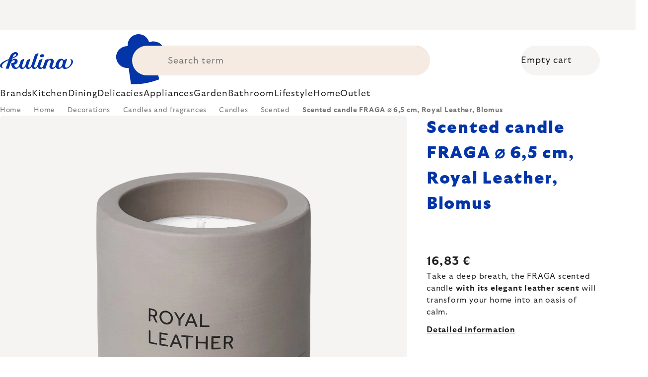

--- FILE ---
content_type: text/html; charset=utf-8
request_url: https://www.kulina.ie/scented-candle-fraga---6-5-cm--royal-leather--blomus/
body_size: 40511
content:
<!doctype html><html lang="en" dir="ltr" class="header-background-light external-fonts-loaded"><head><meta charset="utf-8" /><meta name="viewport" content="width=device-width,initial-scale=1" /><title>Scented candle FRAGA ⌀ 6,5 cm, Royal Leather, Blomus ✔ 16,83 € ⭕ Kulina</title><link rel="preconnect" href="https://cdn.myshoptet.com" /><link rel="dns-prefetch" href="https://cdn.myshoptet.com" /><link rel="preload" href="https://cdn.myshoptet.com/prj/dist/master/cms/libs/jquery/jquery-1.11.3.min.js" as="script" /><script>
dataLayer = [];
dataLayer.push({'shoptet' : {
    "pageId": 13674,
    "pageType": "productDetail",
    "currency": "EUR",
    "currencyInfo": {
        "decimalSeparator": ",",
        "exchangeRate": 1,
        "priceDecimalPlaces": 2,
        "symbol": "\u20ac",
        "symbolLeft": 0,
        "thousandSeparator": " "
    },
    "language": "en",
    "projectId": 586644,
    "product": {
        "id": 329121,
        "guid": "af9d682f-b967-4ef9-bee2-6f45cc403869",
        "hasVariants": false,
        "codes": [
            {
                "code": "BM65950"
            }
        ],
        "code": "BM65950",
        "name": "Scented candle FRAGA \u2300 6,5 cm, Royal Leather, Blomus",
        "appendix": "",
        "weight": 0.34000000000000002,
        "manufacturer": "Blomus",
        "manufacturerGuid": "1EF53353B4E46F3A9A41DA0BA3DED3EE",
        "currentCategory": "Home | Decorations | Candles and fragrances | Candles | Scented candles",
        "currentCategoryGuid": "9c9b7466-c51a-439b-a061-c5184ef863ef",
        "defaultCategory": "Home | Decorations | Candles and fragrances | Candles | Scented candles",
        "defaultCategoryGuid": "9c9b7466-c51a-439b-a061-c5184ef863ef",
        "currency": "EUR",
        "priceWithVat": 16.829999999999998
    },
    "stocks": [
        {
            "id": 1,
            "title": "Hlavn\u00ed sklad",
            "isDeliveryPoint": 1,
            "visibleOnEshop": 1
        },
        {
            "id": "ext",
            "title": "Stock",
            "isDeliveryPoint": 0,
            "visibleOnEshop": 1
        }
    ],
    "cartInfo": {
        "id": null,
        "freeShipping": false,
        "freeShippingFrom": 0,
        "leftToFreeGift": {
            "formattedPrice": "0 \u20ac",
            "priceLeft": 0
        },
        "freeGift": false,
        "leftToFreeShipping": {
            "priceLeft": 0,
            "dependOnRegion": 0,
            "formattedPrice": "0 \u20ac"
        },
        "discountCoupon": [],
        "getNoBillingShippingPrice": {
            "withoutVat": 0,
            "vat": 0,
            "withVat": 0
        },
        "cartItems": [],
        "taxMode": "OSS"
    },
    "cart": [],
    "customer": {
        "priceRatio": 1,
        "priceListId": 1,
        "groupId": null,
        "registered": false,
        "mainAccount": false
    }
}});
</script>
<meta property="og:type" content="website"><meta property="og:site_name" content="kulina.ie"><meta property="og:url" content="https://www.kulina.ie/scented-candle-fraga---6-5-cm--royal-leather--blomus/"><meta property="og:title" content="Scented candle FRAGA ⌀ 6,5 cm, Royal Leather, Blomus ✔ 16,83 € ⭕ Kulina"><meta name="author" content="Kulina.ie"><meta name="web_author" content="Shoptet.cz"><meta name="dcterms.rightsHolder" content="www.kulina.ie"><meta name="robots" content="index,follow"><meta property="og:image" content="https://cdn.myshoptet.com/usr/www.kulina.ie/user/shop/big/329121_scented-candle-fraga---6-5-cm--royal-leather--blomus.jpg?6914e9e2"><meta property="og:description" content="Looking for quality? ▶ Scented candle FRAGA ⌀ 6,5 cm, Royal Leather, Blomus ✓ Expert selection ✓ Shipped immediately ✓ 60 days free return ✓ Customer reviews ▶ Order today on Kulina.ie!"><meta name="description" content="Looking for quality? ▶ Scented candle FRAGA ⌀ 6,5 cm, Royal Leather, Blomus ✓ Expert selection ✓ Shipped immediately ✓ 60 days free return ✓ Customer reviews ▶ Order today on Kulina.ie!"><meta property="product:price:amount" content="16.83"><meta property="product:price:currency" content="EUR"><style>:root {--color-primary: #383533;--color-primary-h: 24;--color-primary-s: 5%;--color-primary-l: 21%;--color-primary-hover: #000000;--color-primary-hover-h: 0;--color-primary-hover-s: 0%;--color-primary-hover-l: 0%;--color-secondary: #c73d1b;--color-secondary-h: 12;--color-secondary-s: 76%;--color-secondary-l: 44%;--color-secondary-hover: #e24019;--color-secondary-hover-h: 12;--color-secondary-hover-s: 80%;--color-secondary-hover-l: 49%;--color-tertiary: #383533;--color-tertiary-h: 24;--color-tertiary-s: 5%;--color-tertiary-l: 21%;--color-tertiary-hover: #383533;--color-tertiary-hover-h: 24;--color-tertiary-hover-s: 5%;--color-tertiary-hover-l: 21%;--color-header-background: #ffffff;--template-font: "sans-serif";--template-headings-font: "sans-serif";--header-background-url: none;--cookies-notice-background: #1A1937;--cookies-notice-color: #F8FAFB;--cookies-notice-button-hover: #f5f5f5;--cookies-notice-link-hover: #27263f;--templates-update-management-preview-mode-content: "Template update preview is active for your browser."}</style>
    <script>var shoptet = shoptet || {};</script>
    <script src="https://cdn.myshoptet.com/prj/dist/master/shop/dist/main-3g-header.js.05f199e7fd2450312de2.js"></script>
<!-- User include --><!-- api 426(80) html code header -->
<style> :root { --dklab-lastvisited-background-color: #FFFFFF; } </style>
<!-- api 428(82) html code header -->
<style>
        :root {
            --dklab-favourites-flag-color: #C73D1B;
            --dklab-favourites-flag-text-color: #FFFFFF;
            --dklab-favourites-add-text-color: #000000;            
            --dklab-favourites-remove-text-color: #C73D1B;            
            --dklab-favourites-add-text-detail-color: #000000;            
            --dklab-favourites-remove-text-detail-color: #C73D1B;            
            --dklab-favourites-header-icon-color: #000000;            
            --dklab-favourites-counter-color: #000000;            
        } </style>
<!-- api 498(150) html code header -->
<script async src="https://scripts.luigisbox.tech/LBX-430681.js"></script><meta name="luigisbox-tracker-id" content="354379-430681,en"/><script type="text/javascript">const isPlpEnabled = sessionStorage.getItem('lbPlpEnabled') === 'true';if (isPlpEnabled) {const style = document.createElement("style");style.type = "text/css";style.id = "lb-plp-style";style.textContent = `body.type-category #content-wrapper,body.type-search #content-wrapper,body.type-category #content,body.type-search #content,body.type-category #content-in,body.type-search #content-in,body.type-category #main-in,body.type-search #main-in {min-height: 100vh;}body.type-category #content-wrapper > *,body.type-search #content-wrapper > *,body.type-category #content > *,body.type-search #content > *,body.type-category #content-in > *,body.type-search #content-in > *,body.type-category #main-in > *,body.type-search #main-in > * {display: none;}`;document.head.appendChild(style);}</script>
<!-- api 1012(643) html code header -->
<style data-purpose="gopay-hiding-apple-pay">
	div[data-guid="6056d388-4e11-11ee-9d6e-f6c366b91939"] {
		display: none
	}
</style>
<!-- api 608(256) html code header -->
<link rel="stylesheet" href="https://cdn.myshoptet.com/usr/api2.dklab.cz/user/documents/_doplnky/bannery/586644/2114/586644_2114.css" type="text/css" /><style>
        :root {
            --dklab-bannery-b-hp-padding: 15px;
            --dklab-bannery-b-hp-box-padding: 0px;
            --dklab-bannery-b-hp-big-screen: 33.333%;
            --dklab-bannery-b-hp-medium-screen: 33.333%;
            --dklab-bannery-b-hp-small-screen: 33.333%;
            --dklab-bannery-b-hp-tablet-screen: 33.333%;
            --dklab-bannery-b-hp-mobile-screen: 100%;

            --dklab-bannery-i-hp-icon-color: #000000;
            --dklab-bannery-i-hp-color: #000000;
            --dklab-bannery-i-hp-background: #FFFFFF;            
            
            --dklab-bannery-i-d-icon-color: #000000;
            --dklab-bannery-i-d-color: #000000;
            --dklab-bannery-i-d-background: #FFFFFF;


            --dklab-bannery-i-hp-w-big-screen: 4;
            --dklab-bannery-i-hp-w-medium-screen: 4;
            --dklab-bannery-i-hp-w-small-screen: 4;
            --dklab-bannery-i-hp-w-tablet-screen: 4;
            --dklab-bannery-i-hp-w-mobile-screen: 2;
            
            --dklab-bannery-i-d-w-big-screen: 4;
            --dklab-bannery-i-d-w-medium-screen: 4;
            --dklab-bannery-i-d-w-small-screen: 4;
            --dklab-bannery-i-d-w-tablet-screen: 4;
            --dklab-bannery-i-d-w-mobile-screen: 2;

        }</style>
<!-- api 1004(637) html code header -->
<script>
                /* Ellity */      
                /* Compatibility */
                     
      window.mehub = window.mehub || {};
      window.mehub.bonus = {
        businessId: 'fa405452-729e-4cdf-9ea4-30af7a39e03f',
        addonId: '2db3cc13-71b0-4aa1-9b65-3d957fa4a830'
      }
    
                /* Latest */
                           
      window.ellity = window.ellity || {};
      window.ellity.bonus = {
        businessId: 'fa405452-729e-4cdf-9ea4-30af7a39e03f',
        addonId: '2db3cc13-71b0-4aa1-9b65-3d957fa4a830'
      }
    
                /* Extensions */
                
        window.ellity.gifts = {
          giftCodes: ["GIFT0004","GIFT1079","GIFT1082","GIFT0003","GIFT1080","GIFT1083","GIFT0011","GIFT1081","GIFT1084","GIFT0001"],
          mode: "surprise",
          giftModes: {"GIFT0004":"surprise","GIFT1079":"surprise","GIFT1082":"surprise","GIFT0003":"surprise","GIFT1080":"surprise","GIFT1083":"surprise","GIFT0011":"surprise","GIFT1081":"surprise","GIFT1084":"surprise","GIFT0001":"surprise"},
          enabled: true,
        }

        window.document.documentElement.classList.add('ellity-gifts-enabled')
      
                </script>
<!-- api html code header -->
<meta name="facebook-domain-verification" content="mci3gedi62amqmacftcme8nc2ddfpo"/>

<script async src="https://scripts.luigisbox.tech/LBX-430681.js"></script>

<link rel="stylesheet" href="https://cdn.myshoptet.com/usr/361817.myshoptet.com/user/documents/dklab-fl/css/style_dklab_font-primary.min.css?v=1769542701" /><link rel="preconnect" href="https://fonts.googleapis.com">
<link rel="preconnect" href="https://fonts.gstatic.com" crossorigin>

<link rel="dns-prefetch" href="//live.luigisbox.tech">

<script>
//mark nemazat
window.globalCarriersDayShift = "1";
window.uploadedMark = "1769542701";
window.idEshop = "37";
window.brandsGuid = "e619dd84-742a-4fbd-bd62-ac2e4ba91864";
window.bannersHp = {"n":3,"c":"is-template2"};
window.bannersPlp = ["87dc46a8-808b-4957-a342-33d48d3bcd28","510422cc-8061-4b7b-bcf3-cdbbcf2bfe6a","c4a9a487-3f66-4743-b2f2-f60ffceaa5ec"];
</script>

<script src="https://cdn.myshoptet.com/usr/361817.myshoptet.com/user/documents/dklab-fl/js/script_dklab_moves.min.js?v=1769542701" ></script>

<link rel="stylesheet" href="https://cdn.myshoptet.com/usr/361817.myshoptet.com/user/documents/dklab-fl/css/style_dklab.min.css?v=1769542701" />
<link rel="stylesheet" href="https://cdn.myshoptet.com/usr/www.kulina.cz/user/documents/cookies/cookieconsent.css?v=1769542701" />
<script src="https://cdn.myshoptet.com/usr/www.kulina.cz/user/documents/dklab/project/datalayers/static/static-37.js?v=1769542701"></script>
<script src="https://cdn.myshoptet.com/usr/www.kulina.cz/user/documents/dklab/project/datalayers/lang/lang-37.js?v=1769542701"></script>
<script src="https://cdn.myshoptet.com/usr/361817.myshoptet.com/user/documents/dklab-fl/_templates/js/templates-luigis-box.js?v=1769542701"></script>
<script src="https://cdn.myshoptet.com/usr/www.kulina.cz/user/documents/dklab/project/banners/37.js?v=1769542701"></script>
<script src="https://cdn.myshoptet.com/usr/www.kulina.cz/user/documents/dklab/project/banners/categoriesPair/37.js?v=1769542701"></script>

<script src="https://cdn.luigisbox.tech/autocomplete.js" async="async" ></script>
<script src="https://cdn.luigisbox.tech/search.js" async="async" ></script>
<script src="https://cdn.luigisbox.tech/recco.js" async="async" ></script>

<style>
/* Fix pro zobrazení banneru v kategorii na celou šířku */
#content .dklabBanplusKategorie {grid-column: 1 / -1;}
</style>

<!-- Recenze DL -->
<script src="https://cdn.myshoptet.com/usr/www.kulina.cz/user/documents/dklab/project/reviews/37.js?v=1769542701"></script>

<script src="https://unpkg.com/masonry-layout@4/dist/masonry.pkgd.min.js"></script>

<script type="text/javascript">
var date = new Date(); 
date.setMilliseconds(0); date.setSeconds(0); date.setMinutes(Math.round(date.getMinutes() / 5) * 5);
var jsProductsCountFile = 'https://cdn.myshoptet.com/usr/www.kulina.cz/user/documents/dklab/project/products_count/37.js?v=' + date.getTime();
var productsCountScriptEl = document.createElement("script");
(function (attrs) { Object.keys(attrs).forEach(function (key) { productsCountScriptEl.setAttribute(key, attrs[key]); }); })
({"src":jsProductsCountFile, "type":"text/javascript", "async":true, "charset":"utf-8"});
document.getElementsByTagName("head")[0].appendChild(productsCountScriptEl);  
</script>


<script src="https://cdn-widgetsrepository.yotpo.com/v1/loader/mUjWHXIs7ERoMv1YaCQVGihUZ4ls60oQg8hxpFUg" async></script>
<!-- service 608(256) html code header -->
<link rel="stylesheet" href="https://cdn.myshoptet.com/usr/api.dklab.cz/user/documents/fontawesome/css/all.css?v=1.02" type="text/css" />
<!-- service 619(267) html code header -->
<link href="https://cdn.myshoptet.com/usr/fvstudio.myshoptet.com/user/documents/addons/cartupsell.min.css?24.11.1" rel="stylesheet">
<!-- service 1004(637) html code header -->
<script src="https://mehub-framework.web.app/main.bundle.js?v=1"></script>
<!-- service 428(82) html code header -->
<style>
@font-face {
    font-family: 'oblibene';
    src:  url('https://cdn.myshoptet.com/usr/api2.dklab.cz/user/documents/_doplnky/oblibene/font/oblibene.eot?v1');
    src:  url('https://cdn.myshoptet.com/usr/api2.dklab.cz/user/documents/_doplnky/oblibene/font/oblibene.eot?v1#iefix') format('embedded-opentype'),
    url('https://cdn.myshoptet.com/usr/api2.dklab.cz/user/documents/_doplnky/oblibene/font/oblibene.ttf?v1') format('truetype'),
    url('https://cdn.myshoptet.com/usr/api2.dklab.cz/user/documents/_doplnky/oblibene/font/oblibene.woff?v1') format('woff'),
    url('https://cdn.myshoptet.com/usr/api2.dklab.cz/user/documents/_doplnky/oblibene/font/oblibene.svg?v1') format('svg');
    font-weight: normal;
    font-style: normal;
}
</style>
<script>
var dklabFavIndividual;
</script>
<!-- /User include --><link rel="shortcut icon" href="/favicon.ico" type="image/x-icon" /><link rel="canonical" href="https://www.kulina.ie/scented-candle-fraga---6-5-cm--royal-leather--blomus/" /><script>!function(){var t={9196:function(){!function(){var t=/\[object (Boolean|Number|String|Function|Array|Date|RegExp)\]/;function r(r){return null==r?String(r):(r=t.exec(Object.prototype.toString.call(Object(r))))?r[1].toLowerCase():"object"}function n(t,r){return Object.prototype.hasOwnProperty.call(Object(t),r)}function e(t){if(!t||"object"!=r(t)||t.nodeType||t==t.window)return!1;try{if(t.constructor&&!n(t,"constructor")&&!n(t.constructor.prototype,"isPrototypeOf"))return!1}catch(t){return!1}for(var e in t);return void 0===e||n(t,e)}function o(t,r,n){this.b=t,this.f=r||function(){},this.d=!1,this.a={},this.c=[],this.e=function(t){return{set:function(r,n){u(c(r,n),t.a)},get:function(r){return t.get(r)}}}(this),i(this,t,!n);var e=t.push,o=this;t.push=function(){var r=[].slice.call(arguments,0),n=e.apply(t,r);return i(o,r),n}}function i(t,n,o){for(t.c.push.apply(t.c,n);!1===t.d&&0<t.c.length;){if("array"==r(n=t.c.shift()))t:{var i=n,a=t.a;if("string"==r(i[0])){for(var f=i[0].split("."),s=f.pop(),p=(i=i.slice(1),0);p<f.length;p++){if(void 0===a[f[p]])break t;a=a[f[p]]}try{a[s].apply(a,i)}catch(t){}}}else if("function"==typeof n)try{n.call(t.e)}catch(t){}else{if(!e(n))continue;for(var l in n)u(c(l,n[l]),t.a)}o||(t.d=!0,t.f(t.a,n),t.d=!1)}}function c(t,r){for(var n={},e=n,o=t.split("."),i=0;i<o.length-1;i++)e=e[o[i]]={};return e[o[o.length-1]]=r,n}function u(t,o){for(var i in t)if(n(t,i)){var c=t[i];"array"==r(c)?("array"==r(o[i])||(o[i]=[]),u(c,o[i])):e(c)?(e(o[i])||(o[i]={}),u(c,o[i])):o[i]=c}}window.DataLayerHelper=o,o.prototype.get=function(t){var r=this.a;t=t.split(".");for(var n=0;n<t.length;n++){if(void 0===r[t[n]])return;r=r[t[n]]}return r},o.prototype.flatten=function(){this.b.splice(0,this.b.length),this.b[0]={},u(this.a,this.b[0])}}()}},r={};function n(e){var o=r[e];if(void 0!==o)return o.exports;var i=r[e]={exports:{}};return t[e](i,i.exports,n),i.exports}n.n=function(t){var r=t&&t.__esModule?function(){return t.default}:function(){return t};return n.d(r,{a:r}),r},n.d=function(t,r){for(var e in r)n.o(r,e)&&!n.o(t,e)&&Object.defineProperty(t,e,{enumerable:!0,get:r[e]})},n.o=function(t,r){return Object.prototype.hasOwnProperty.call(t,r)},function(){"use strict";n(9196)}()}();</script>    <!-- Global site tag (gtag.js) - Google Analytics -->
    <script async src="https://www.googletagmanager.com/gtag/js?id=G-S530FFZ4F9"></script>
    <script>
        
        window.dataLayer = window.dataLayer || [];
        function gtag(){dataLayer.push(arguments);}
        

        
        gtag('js', new Date());

        
                gtag('config', 'G-S530FFZ4F9', {"groups":"GA4","send_page_view":false,"content_group":"productDetail","currency":"EUR","page_language":"en"});
        
                gtag('config', 'AW-11348506469', {"allow_enhanced_conversions":true});
        
        
        
        
        
                    gtag('event', 'page_view', {"send_to":"GA4","page_language":"en","content_group":"productDetail","currency":"EUR"});
        
                gtag('set', 'currency', 'EUR');

        gtag('event', 'view_item', {
            "send_to": "UA",
            "items": [
                {
                    "id": "BM65950",
                    "name": "Scented candle FRAGA \u2300 6,5 cm, Royal Leather, Blomus",
                    "category": "Home \/ Decorations \/ Candles and fragrances \/ Candles \/ Scented candles",
                                        "brand": "Blomus",
                                                            "price": 13.68
                }
            ]
        });
        
        
        
        
        
                    gtag('event', 'view_item', {"send_to":"GA4","page_language":"en","content_group":"productDetail","value":13.68,"currency":"EUR","items":[{"item_id":"BM65950","item_name":"Scented candle FRAGA \u2300 6,5 cm, Royal Leather, Blomus","item_brand":"Blomus","item_category":"Home","item_category2":"Decorations","item_category3":"Candles and fragrances","item_category4":"Candles","item_category5":"Scented candles","price":13.68,"quantity":1,"index":0}]});
        
        
        
        
        
        
        
        document.addEventListener('DOMContentLoaded', function() {
            if (typeof shoptet.tracking !== 'undefined') {
                for (var id in shoptet.tracking.bannersList) {
                    gtag('event', 'view_promotion', {
                        "send_to": "UA",
                        "promotions": [
                            {
                                "id": shoptet.tracking.bannersList[id].id,
                                "name": shoptet.tracking.bannersList[id].name,
                                "position": shoptet.tracking.bannersList[id].position
                            }
                        ]
                    });
                }
            }

            shoptet.consent.onAccept(function(agreements) {
                if (agreements.length !== 0) {
                    console.debug('gtag consent accept');
                    var gtagConsentPayload =  {
                        'ad_storage': agreements.includes(shoptet.config.cookiesConsentOptPersonalisation)
                            ? 'granted' : 'denied',
                        'analytics_storage': agreements.includes(shoptet.config.cookiesConsentOptAnalytics)
                            ? 'granted' : 'denied',
                                                                                                'ad_user_data': agreements.includes(shoptet.config.cookiesConsentOptPersonalisation)
                            ? 'granted' : 'denied',
                        'ad_personalization': agreements.includes(shoptet.config.cookiesConsentOptPersonalisation)
                            ? 'granted' : 'denied',
                        };
                    console.debug('update consent data', gtagConsentPayload);
                    gtag('consent', 'update', gtagConsentPayload);
                    dataLayer.push(
                        { 'event': 'update_consent' }
                    );
                }
            });
        });
    </script>
</head><body class="desktop id-13674 in-scented-candles template-11 type-product type-detail one-column-body columns-4 blank-mode blank-mode-css ums_forms_redesign--off ums_a11y_category_page--on ums_discussion_rating_forms--off ums_flags_display_unification--on ums_a11y_login--on mobile-header-version-0">
        <div id="fb-root"></div>
        <script>
            window.fbAsyncInit = function() {
                FB.init({
                    autoLogAppEvents : true,
                    xfbml            : true,
                    version          : 'v24.0'
                });
            };
        </script>
        <script async defer crossorigin="anonymous" src="https://connect.facebook.net/en_US/sdk.js#xfbml=1&version=v24.0"></script><a href="#content" class="skip-link sr-only">Skip to content</a><div class="overall-wrapper"><div class="site-msg information"><div class="container"><div class="text"><div class="c-top-banner top-banner-template" data-skelet=""></div></div><div class="close js-close-information-msg"></div></div></div><div class="user-action"><div class="container">
    <div class="user-action-in">
                    <div id="login" class="user-action-login popup-widget login-widget" role="dialog" aria-labelledby="loginHeading">
        <div class="popup-widget-inner">
                            <h2 id="loginHeading">Login to your account</h2><div id="customerLogin"><form action="/action/Customer/Login/" method="post" id="formLoginIncluded" class="csrf-enabled formLogin" data-testid="formLogin"><input type="hidden" name="referer" value="" /><div class="form-group"><div class="input-wrapper email js-validated-element-wrapper no-label"><input type="email" name="email" class="form-control" autofocus placeholder="E-mail Address (eg. John@myemail.com)" data-testid="inputEmail" autocomplete="email" required /></div></div><div class="form-group"><div class="input-wrapper password js-validated-element-wrapper no-label"><input type="password" name="password" class="form-control" placeholder="Password" data-testid="inputPassword" autocomplete="current-password" required /><span class="no-display">You cannot fill out this field</span><input type="text" name="surname" value="" class="no-display" /></div></div><div class="form-group"><div class="login-wrapper"><button type="submit" class="btn btn-secondary btn-text btn-login" data-testid="buttonSubmit">Login</button><div class="password-helper"><a href="/registration/" data-testid="signup" rel="nofollow">New registration</a><a href="/client-center/forgotten-password/" rel="nofollow">Forgotten password</a></div></div></div><div class="social-login-buttons"><div class="social-login-buttons-divider"><span>or</span></div><div class="form-group"><a href="/action/Social/login/?provider=Facebook" class="login-btn facebook" rel="nofollow"><span class="login-facebook-icon"></span><strong>Login with Facebook</strong></a></div><div class="form-group"><a href="/action/Social/login/?provider=Google" class="login-btn google" rel="nofollow"><span class="login-google-icon"></span><strong>Login with Google</strong></a></div></div></form>
</div>                    </div>
    </div>

                            <div id="cart-widget" class="user-action-cart popup-widget cart-widget loader-wrapper" data-testid="popupCartWidget" role="dialog" aria-hidden="true">
    <div class="popup-widget-inner cart-widget-inner place-cart-here">
        <div class="loader-overlay">
            <div class="loader"></div>
        </div>
    </div>

    <div class="cart-widget-button">
        <a href="/cart/" class="btn btn-conversion" id="continue-order-button" rel="nofollow" data-testid="buttonNextStep">Proceed to cart</a>
    </div>
</div>
            </div>
</div>
</div><div class="top-navigation-bar" data-testid="topNavigationBar">

    <div class="container">

        <div class="top-navigation-contacts">
            <strong>Customer support:</strong><a href="mailto:info@kulina.ie" class="project-email" data-testid="contactboxEmail"><span>info@kulina.ie</span></a>        </div>

                            <div class="top-navigation-menu">
                <div class="top-navigation-menu-trigger"></div>
                <ul class="top-navigation-bar-menu">
                                            <li class="top-navigation-menu-item-29">
                            <a href="/contact/">Contact us</a>
                        </li>
                                    </ul>
                <ul class="top-navigation-bar-menu-helper"></ul>
            </div>
        
        <div class="top-navigation-tools">
            <div class="responsive-tools">
                <a href="#" class="toggle-window" data-target="search" aria-label="Search" data-testid="linkSearchIcon"></a>
                                                            <a href="#" class="toggle-window" data-target="login"></a>
                                                    <a href="#" class="toggle-window" data-target="navigation" aria-label="Menu" data-testid="hamburgerMenu"></a>
            </div>
                        <button class="top-nav-button top-nav-button-login toggle-window" type="button" data-target="login" aria-haspopup="dialog" aria-controls="login" aria-expanded="false" data-testid="signin"><span>Login</span></button>        </div>

    </div>

</div>
<header id="header"><div class="container navigation-wrapper">
    <div class="header-top">
        <div class="site-name-wrapper">
            <div class="site-name"><a href="/" data-testid="linkWebsiteLogo"><img src="https://cdn.myshoptet.com/usr/www.kulina.ie/user/logos/logo-blue.svg" alt="Kulina.ie" fetchpriority="low" /></a></div>        </div>
        <div class="search" itemscope itemtype="https://schema.org/WebSite">
            <meta itemprop="headline" content="Scented candles"/><meta itemprop="url" content="https://www.kulina.ie"/><meta itemprop="text" content="Looking for quality? ▶ Scented candle FRAGA ⌀ 6,5 cm, Royal Leather, Blomus ✓ Expert selection ✓ Shipped immediately ✓ 60 days free return ✓ Customer reviews ▶ Order today on Kulina.ie!"/>            <form action="/action/ProductSearch/prepareString/" method="post"
    id="formSearchForm" class="search-form compact-form js-search-main"
    itemprop="potentialAction" itemscope itemtype="https://schema.org/SearchAction" data-testid="searchForm">
    <fieldset>
        <meta itemprop="target"
            content="https://www.kulina.ie/search/?string={string}"/>
        <input type="hidden" name="language" value="en"/>
        
            
<input
    type="search"
    name="string"
        class="query-input form-control search-input js-search-input"
    placeholder="Search term"
    autocomplete="off"
    required
    itemprop="query-input"
    aria-label="Search"
    data-testid="searchInput"
>
            <button type="submit" class="btn btn-default" data-testid="searchBtn">Search</button>
        
    </fieldset>
</form>
        </div>
        <div class="navigation-buttons">
                
    <a href="/cart/" class="btn btn-icon toggle-window cart-count" data-target="cart" data-hover="true" data-redirect="true" data-testid="headerCart" rel="nofollow" aria-haspopup="dialog" aria-expanded="false" aria-controls="cart-widget">
        
                <span class="sr-only">Shopping cart</span>
        
            <span class="cart-price visible-lg-inline-block" data-testid="headerCartPrice">
                                    Empty cart                            </span>
        
    
            </a>
        </div>
    </div>
    <nav id="navigation" aria-label="Main menu" data-collapsible="true"><div class="navigation-in menu"><ul class="menu-level-1" role="menubar" data-testid="headerMenuItems"><li class="menu-item-11262 ext" role="none"><a href="/inspiration/" data-testid="headerMenuItem" role="menuitem" aria-haspopup="true" aria-expanded="false"><b>Inspiration</b><span class="submenu-arrow"></span></a><ul class="menu-level-2" aria-label="Inspiration" tabindex="-1" role="menu"><li class="menu-item-11295 has-third-level" role="none"><a href="/campaign/" class="menu-image" data-testid="headerMenuItem" tabindex="-1" aria-hidden="true"><img src="data:image/svg+xml,%3Csvg%20width%3D%22140%22%20height%3D%22100%22%20xmlns%3D%22http%3A%2F%2Fwww.w3.org%2F2000%2Fsvg%22%3E%3C%2Fsvg%3E" alt="" aria-hidden="true" width="140" height="100"  data-src="https://cdn.myshoptet.com/prj/dist/master/cms/templates/frontend_templates/00/img/folder.svg" fetchpriority="low" /></a><div><a href="/campaign/" data-testid="headerMenuItem" role="menuitem"><span>Theme of the month</span></a>
                                                    <ul class="menu-level-3" role="menu">
                                                                    <li class="menu-item-18312" role="none">
                                        <a href="/mill-mortar-collections/" data-testid="headerMenuItem" role="menuitem">
                                            Mill &amp; Mortar Collections</a>,                                    </li>
                                                                    <li class="menu-item-11601" role="none">
                                        <a href="/pf-sale/" data-testid="headerMenuItem" role="menuitem">
                                            New Year&#039;s sale</a>,                                    </li>
                                                                    <li class="menu-item-18303" role="none">
                                        <a href="/circulon-scratchdefense/" data-testid="headerMenuItem" role="menuitem">
                                            Circulon ScratchDefense</a>,                                    </li>
                                                                    <li class="menu-item-18234" role="none">
                                        <a href="/scandi-design/" data-testid="headerMenuItem" role="menuitem">
                                            Scandi design</a>,                                    </li>
                                                                    <li class="menu-item-16884" role="none">
                                        <a href="/grill-party/" data-testid="headerMenuItem" role="menuitem">
                                            Grill party</a>,                                    </li>
                                                                    <li class="menu-item-13836" role="none">
                                        <a href="/kulina-fest/" data-testid="headerMenuItem" role="menuitem">
                                            Kulina Fest</a>,                                    </li>
                                                                    <li class="menu-item-14163" role="none">
                                        <a href="/mij-collections/" data-testid="headerMenuItem" role="menuitem">
                                            MIJ Collections</a>,                                    </li>
                                                                    <li class="menu-item-13830" role="none">
                                        <a href="/pinkmania/" data-testid="headerMenuItem" role="menuitem">
                                            Pinkmania</a>,                                    </li>
                                                                    <li class="menu-item-15381" role="none">
                                        <a href="/db-steel/" data-testid="headerMenuItem" role="menuitem">
                                            Steel pans de Buyer</a>,                                    </li>
                                                                    <li class="menu-item-14908" role="none">
                                        <a href="/hero-month/" data-testid="headerMenuItem" role="menuitem">
                                            Deals of the month</a>                                    </li>
                                                            </ul>
                        </div></li><li class="menu-item-11298" role="none"><a href="/shopping-guide-2/" class="menu-image" data-testid="headerMenuItem" tabindex="-1" aria-hidden="true"><img src="data:image/svg+xml,%3Csvg%20width%3D%22140%22%20height%3D%22100%22%20xmlns%3D%22http%3A%2F%2Fwww.w3.org%2F2000%2Fsvg%22%3E%3C%2Fsvg%3E" alt="" aria-hidden="true" width="140" height="100"  data-src="https://cdn.myshoptet.com/prj/dist/master/cms/templates/frontend_templates/00/img/folder.svg" fetchpriority="low" /></a><div><a href="/shopping-guide-2/" data-testid="headerMenuItem" role="menuitem"><span>Shopping guide</span></a>
                        </div></li><li class="menu-item-11619" role="none"><a href="/black-friday/" class="menu-image" data-testid="headerMenuItem" tabindex="-1" aria-hidden="true"><img src="data:image/svg+xml,%3Csvg%20width%3D%22140%22%20height%3D%22100%22%20xmlns%3D%22http%3A%2F%2Fwww.w3.org%2F2000%2Fsvg%22%3E%3C%2Fsvg%3E" alt="" aria-hidden="true" width="140" height="100"  data-src="https://cdn.myshoptet.com/prj/dist/master/cms/templates/frontend_templates/00/img/folder.svg" fetchpriority="low" /></a><div><a href="/black-friday/" data-testid="headerMenuItem" role="menuitem"><span>Black Friday</span></a>
                        </div></li><li class="menu-item-11616" role="none"><a href="/advent/" class="menu-image" data-testid="headerMenuItem" tabindex="-1" aria-hidden="true"><img src="data:image/svg+xml,%3Csvg%20width%3D%22140%22%20height%3D%22100%22%20xmlns%3D%22http%3A%2F%2Fwww.w3.org%2F2000%2Fsvg%22%3E%3C%2Fsvg%3E" alt="" aria-hidden="true" width="140" height="100"  data-src="https://cdn.myshoptet.com/prj/dist/master/cms/templates/frontend_templates/00/img/folder.svg" fetchpriority="low" /></a><div><a href="/advent/" data-testid="headerMenuItem" role="menuitem"><span>Xmas</span></a>
                        </div></li><li class="menu-item-11304 has-third-level" role="none"><a href="/our-tips/" class="menu-image" data-testid="headerMenuItem" tabindex="-1" aria-hidden="true"><img src="data:image/svg+xml,%3Csvg%20width%3D%22140%22%20height%3D%22100%22%20xmlns%3D%22http%3A%2F%2Fwww.w3.org%2F2000%2Fsvg%22%3E%3C%2Fsvg%3E" alt="" aria-hidden="true" width="140" height="100"  data-src="https://cdn.myshoptet.com/prj/dist/master/cms/templates/frontend_templates/00/img/folder.svg" fetchpriority="low" /></a><div><a href="/our-tips/" data-testid="headerMenuItem" role="menuitem"><span>Our tips</span></a>
                                                    <ul class="menu-level-3" role="menu">
                                                                    <li class="menu-item-18387" role="none">
                                        <a href="/wmf-pans/" data-testid="headerMenuItem" role="menuitem">
                                            WMF Pans</a>,                                    </li>
                                                                    <li class="menu-item-11898" role="none">
                                        <a href="/week-mind/" data-testid="headerMenuItem" role="menuitem">
                                            Week for the mind</a>,                                    </li>
                                                                    <li class="menu-item-11970" role="none">
                                        <a href="/severin-grills/" data-testid="headerMenuItem" role="menuitem">
                                            Grilling with Severin</a>,                                    </li>
                                                                    <li class="menu-item-11910" role="none">
                                        <a href="/tefal-ingenio/" data-testid="headerMenuItem" role="menuitem">
                                            Tefal Ingenio - smart stackable dishes</a>,                                    </li>
                                                                    <li class="menu-item-11913" role="none">
                                        <a href="/brabantia-tips/" data-testid="headerMenuItem" role="menuitem">
                                            Brabantia inspirations</a>,                                    </li>
                                                                    <li class="menu-item-11307" role="none">
                                        <a href="/bestsellers/" data-testid="headerMenuItem" role="menuitem">
                                            Bestsellers</a>,                                    </li>
                                                                    <li class="menu-item-11310" role="none">
                                        <a href="/gift-guide/" data-testid="headerMenuItem" role="menuitem">
                                            Shopping guide</a>,                                    </li>
                                                                    <li class="menu-item-12096" role="none">
                                        <a href="/advent-deco/" data-testid="headerMenuItem" role="menuitem">
                                            All for Christmas</a>,                                    </li>
                                                                    <li class="menu-item-16623" role="none">
                                        <a href="/xmas-checklist/" data-testid="headerMenuItem" role="menuitem">
                                            Christmas checklist</a>,                                    </li>
                                                                    <li class="menu-item-11313" role="none">
                                        <a href="/gift-vouchers/" data-testid="headerMenuItem" role="menuitem">
                                            Gift vouchers</a>,                                    </li>
                                                                    <li class="menu-item-11928" role="none">
                                        <a href="/db/" data-testid="headerMenuItem" role="menuitem">
                                            de Buyer days</a>,                                    </li>
                                                                    <li class="menu-item-11934" role="none">
                                        <a href="/coffee-days/" data-testid="headerMenuItem" role="menuitem">
                                            Coffee days</a>                                    </li>
                                                            </ul>
                        </div></li></ul></li>
<li class="menu-item-13851" role="none"><a href="/new-in/" data-testid="headerMenuItem" role="menuitem" aria-expanded="false"><b>New in</b></a></li>
<li class="menu-item-11265 ext" role="none"><a href="/brands/" data-testid="headerMenuItem" role="menuitem" aria-haspopup="true" aria-expanded="false"><b>Brands</b><span class="submenu-arrow"></span></a><ul class="menu-level-2" aria-label="Brands" tabindex="-1" role="menu"><li class="menu-item-18309" role="none"><a href="/ac-perchs-thehandel/" class="menu-image" data-testid="headerMenuItem" tabindex="-1" aria-hidden="true"><img src="data:image/svg+xml,%3Csvg%20width%3D%22140%22%20height%3D%22100%22%20xmlns%3D%22http%3A%2F%2Fwww.w3.org%2F2000%2Fsvg%22%3E%3C%2Fsvg%3E" alt="" aria-hidden="true" width="140" height="100"  data-src="https://cdn.myshoptet.com/prj/dist/master/cms/templates/frontend_templates/00/img/folder.svg" fetchpriority="low" /></a><div><a href="/ac-perchs-thehandel/" data-testid="headerMenuItem" role="menuitem"><span>A.C. Perch&#039;s Thehandel</span></a>
                        </div></li><li class="menu-item-11319" role="none"><a href="/alessi/" class="menu-image" data-testid="headerMenuItem" tabindex="-1" aria-hidden="true"><img src="data:image/svg+xml,%3Csvg%20width%3D%22140%22%20height%3D%22100%22%20xmlns%3D%22http%3A%2F%2Fwww.w3.org%2F2000%2Fsvg%22%3E%3C%2Fsvg%3E" alt="" aria-hidden="true" width="140" height="100"  data-src="https://cdn.myshoptet.com/prj/dist/master/cms/templates/frontend_templates/00/img/folder.svg" fetchpriority="low" /></a><div><a href="/alessi/" data-testid="headerMenuItem" role="menuitem"><span>Alessi</span></a>
                        </div></li><li class="menu-item-11349" role="none"><a href="/alfa-forni/" class="menu-image" data-testid="headerMenuItem" tabindex="-1" aria-hidden="true"><img src="data:image/svg+xml,%3Csvg%20width%3D%22140%22%20height%3D%22100%22%20xmlns%3D%22http%3A%2F%2Fwww.w3.org%2F2000%2Fsvg%22%3E%3C%2Fsvg%3E" alt="" aria-hidden="true" width="140" height="100"  data-src="https://cdn.myshoptet.com/prj/dist/master/cms/templates/frontend_templates/00/img/folder.svg" fetchpriority="low" /></a><div><a href="/alfa-forni/" data-testid="headerMenuItem" role="menuitem"><span>Alfa Forni</span></a>
                        </div></li><li class="menu-item-11352" role="none"><a href="/ankarsrum/" class="menu-image" data-testid="headerMenuItem" tabindex="-1" aria-hidden="true"><img src="data:image/svg+xml,%3Csvg%20width%3D%22140%22%20height%3D%22100%22%20xmlns%3D%22http%3A%2F%2Fwww.w3.org%2F2000%2Fsvg%22%3E%3C%2Fsvg%3E" alt="" aria-hidden="true" width="140" height="100"  data-src="https://cdn.myshoptet.com/prj/dist/master/cms/templates/frontend_templates/00/img/folder.svg" fetchpriority="low" /></a><div><a href="/ankarsrum/" data-testid="headerMenuItem" role="menuitem"><span>Ankarsrum</span></a>
                        </div></li><li class="menu-item-18390" role="none"><a href="/armando/" class="menu-image" data-testid="headerMenuItem" tabindex="-1" aria-hidden="true"><img src="data:image/svg+xml,%3Csvg%20width%3D%22140%22%20height%3D%22100%22%20xmlns%3D%22http%3A%2F%2Fwww.w3.org%2F2000%2Fsvg%22%3E%3C%2Fsvg%3E" alt="" aria-hidden="true" width="140" height="100"  data-src="https://cdn.myshoptet.com/prj/dist/master/cms/templates/frontend_templates/00/img/folder.svg" fetchpriority="low" /></a><div><a href="/armando/" data-testid="headerMenuItem" role="menuitem"><span>ARMANDO</span></a>
                        </div></li><li class="menu-item-11364" role="none"><a href="/bitz/" class="menu-image" data-testid="headerMenuItem" tabindex="-1" aria-hidden="true"><img src="data:image/svg+xml,%3Csvg%20width%3D%22140%22%20height%3D%22100%22%20xmlns%3D%22http%3A%2F%2Fwww.w3.org%2F2000%2Fsvg%22%3E%3C%2Fsvg%3E" alt="" aria-hidden="true" width="140" height="100"  data-src="https://cdn.myshoptet.com/prj/dist/master/cms/templates/frontend_templates/00/img/folder.svg" fetchpriority="low" /></a><div><a href="/bitz/" data-testid="headerMenuItem" role="menuitem"><span>Bitz</span></a>
                        </div></li><li class="menu-item-13871" role="none"><a href="/bjorn-wiinblad/" class="menu-image" data-testid="headerMenuItem" tabindex="-1" aria-hidden="true"><img src="data:image/svg+xml,%3Csvg%20width%3D%22140%22%20height%3D%22100%22%20xmlns%3D%22http%3A%2F%2Fwww.w3.org%2F2000%2Fsvg%22%3E%3C%2Fsvg%3E" alt="" aria-hidden="true" width="140" height="100"  data-src="https://cdn.myshoptet.com/prj/dist/master/cms/templates/frontend_templates/00/img/folder.svg" fetchpriority="low" /></a><div><a href="/bjorn-wiinblad/" data-testid="headerMenuItem" role="menuitem"><span>Bjørn Wiinblad</span></a>
                        </div></li><li class="menu-item-14260" role="none"><a href="/black-blum/" class="menu-image" data-testid="headerMenuItem" tabindex="-1" aria-hidden="true"><img src="data:image/svg+xml,%3Csvg%20width%3D%22140%22%20height%3D%22100%22%20xmlns%3D%22http%3A%2F%2Fwww.w3.org%2F2000%2Fsvg%22%3E%3C%2Fsvg%3E" alt="" aria-hidden="true" width="140" height="100"  data-src="https://cdn.myshoptet.com/prj/dist/master/cms/templates/frontend_templates/00/img/folder.svg" fetchpriority="low" /></a><div><a href="/black-blum/" data-testid="headerMenuItem" role="menuitem"><span>Black+Blum</span></a>
                        </div></li><li class="menu-item-11340" role="none"><a href="/blomus/" class="menu-image" data-testid="headerMenuItem" tabindex="-1" aria-hidden="true"><img src="data:image/svg+xml,%3Csvg%20width%3D%22140%22%20height%3D%22100%22%20xmlns%3D%22http%3A%2F%2Fwww.w3.org%2F2000%2Fsvg%22%3E%3C%2Fsvg%3E" alt="" aria-hidden="true" width="140" height="100"  data-src="https://cdn.myshoptet.com/prj/dist/master/cms/templates/frontend_templates/00/img/folder.svg" fetchpriority="low" /></a><div><a href="/blomus/" data-testid="headerMenuItem" role="menuitem"><span>Blomus</span></a>
                        </div></li><li class="menu-item-11367" role="none"><a href="/bloomingville/" class="menu-image" data-testid="headerMenuItem" tabindex="-1" aria-hidden="true"><img src="data:image/svg+xml,%3Csvg%20width%3D%22140%22%20height%3D%22100%22%20xmlns%3D%22http%3A%2F%2Fwww.w3.org%2F2000%2Fsvg%22%3E%3C%2Fsvg%3E" alt="" aria-hidden="true" width="140" height="100"  data-src="https://cdn.myshoptet.com/prj/dist/master/cms/templates/frontend_templates/00/img/folder.svg" fetchpriority="low" /></a><div><a href="/bloomingville/" data-testid="headerMenuItem" role="menuitem"><span>Bloomingville</span></a>
                        </div></li><li class="menu-item-11328" role="none"><a href="/brabantia/" class="menu-image" data-testid="headerMenuItem" tabindex="-1" aria-hidden="true"><img src="data:image/svg+xml,%3Csvg%20width%3D%22140%22%20height%3D%22100%22%20xmlns%3D%22http%3A%2F%2Fwww.w3.org%2F2000%2Fsvg%22%3E%3C%2Fsvg%3E" alt="" aria-hidden="true" width="140" height="100"  data-src="https://cdn.myshoptet.com/prj/dist/master/cms/templates/frontend_templates/00/img/folder.svg" fetchpriority="low" /></a><div><a href="/brabantia/" data-testid="headerMenuItem" role="menuitem"><span>Brabantia</span></a>
                        </div></li><li class="menu-item-11370" role="none"><a href="/bredemeijer/" class="menu-image" data-testid="headerMenuItem" tabindex="-1" aria-hidden="true"><img src="data:image/svg+xml,%3Csvg%20width%3D%22140%22%20height%3D%22100%22%20xmlns%3D%22http%3A%2F%2Fwww.w3.org%2F2000%2Fsvg%22%3E%3C%2Fsvg%3E" alt="" aria-hidden="true" width="140" height="100"  data-src="https://cdn.myshoptet.com/prj/dist/master/cms/templates/frontend_templates/00/img/folder.svg" fetchpriority="low" /></a><div><a href="/bredemeijer/" data-testid="headerMenuItem" role="menuitem"><span>Bredemeijer</span></a>
                        </div></li><li class="menu-item-15387" role="none"><a href="/cereria-molla/" class="menu-image" data-testid="headerMenuItem" tabindex="-1" aria-hidden="true"><img src="data:image/svg+xml,%3Csvg%20width%3D%22140%22%20height%3D%22100%22%20xmlns%3D%22http%3A%2F%2Fwww.w3.org%2F2000%2Fsvg%22%3E%3C%2Fsvg%3E" alt="" aria-hidden="true" width="140" height="100"  data-src="https://cdn.myshoptet.com/prj/dist/master/cms/templates/frontend_templates/00/img/folder.svg" fetchpriority="low" /></a><div><a href="/cereria-molla/" data-testid="headerMenuItem" role="menuitem"><span>Cereria Mollá</span></a>
                        </div></li><li class="menu-item-16812" role="none"><a href="/circulon/" class="menu-image" data-testid="headerMenuItem" tabindex="-1" aria-hidden="true"><img src="data:image/svg+xml,%3Csvg%20width%3D%22140%22%20height%3D%22100%22%20xmlns%3D%22http%3A%2F%2Fwww.w3.org%2F2000%2Fsvg%22%3E%3C%2Fsvg%3E" alt="" aria-hidden="true" width="140" height="100"  data-src="https://cdn.myshoptet.com/prj/dist/master/cms/templates/frontend_templates/00/img/folder.svg" fetchpriority="low" /></a><div><a href="/circulon/" data-testid="headerMenuItem" role="menuitem"><span>Circulon</span></a>
                        </div></li><li class="menu-item-16629" role="none"><a href="/clarysse/" class="menu-image" data-testid="headerMenuItem" tabindex="-1" aria-hidden="true"><img src="data:image/svg+xml,%3Csvg%20width%3D%22140%22%20height%3D%22100%22%20xmlns%3D%22http%3A%2F%2Fwww.w3.org%2F2000%2Fsvg%22%3E%3C%2Fsvg%3E" alt="" aria-hidden="true" width="140" height="100"  data-src="https://cdn.myshoptet.com/prj/dist/master/cms/templates/frontend_templates/00/img/folder.svg" fetchpriority="low" /></a><div><a href="/clarysse/" data-testid="headerMenuItem" role="menuitem"><span>CLARYSSE</span></a>
                        </div></li><li class="menu-item-11484" role="none"><a href="/clean/" class="menu-image" data-testid="headerMenuItem" tabindex="-1" aria-hidden="true"><img src="data:image/svg+xml,%3Csvg%20width%3D%22140%22%20height%3D%22100%22%20xmlns%3D%22http%3A%2F%2Fwww.w3.org%2F2000%2Fsvg%22%3E%3C%2Fsvg%3E" alt="" aria-hidden="true" width="140" height="100"  data-src="https://cdn.myshoptet.com/prj/dist/master/cms/templates/frontend_templates/00/img/folder.svg" fetchpriority="low" /></a><div><a href="/clean/" data-testid="headerMenuItem" role="menuitem"><span>Clean</span></a>
                        </div></li><li class="menu-item-11376" role="none"><a href="/cole-mason/" class="menu-image" data-testid="headerMenuItem" tabindex="-1" aria-hidden="true"><img src="data:image/svg+xml,%3Csvg%20width%3D%22140%22%20height%3D%22100%22%20xmlns%3D%22http%3A%2F%2Fwww.w3.org%2F2000%2Fsvg%22%3E%3C%2Fsvg%3E" alt="" aria-hidden="true" width="140" height="100"  data-src="https://cdn.myshoptet.com/prj/dist/master/cms/templates/frontend_templates/00/img/folder.svg" fetchpriority="low" /></a><div><a href="/cole-mason/" data-testid="headerMenuItem" role="menuitem"><span>COLE &amp; MASON</span></a>
                        </div></li><li class="menu-item-11379" role="none"><a href="/continenta/" class="menu-image" data-testid="headerMenuItem" tabindex="-1" aria-hidden="true"><img src="data:image/svg+xml,%3Csvg%20width%3D%22140%22%20height%3D%22100%22%20xmlns%3D%22http%3A%2F%2Fwww.w3.org%2F2000%2Fsvg%22%3E%3C%2Fsvg%3E" alt="" aria-hidden="true" width="140" height="100"  data-src="https://cdn.myshoptet.com/prj/dist/master/cms/templates/frontend_templates/00/img/folder.svg" fetchpriority="low" /></a><div><a href="/continenta/" data-testid="headerMenuItem" role="menuitem"><span>Continenta</span></a>
                        </div></li><li class="menu-item-11490" role="none"><a href="/courreges/" class="menu-image" data-testid="headerMenuItem" tabindex="-1" aria-hidden="true"><img src="data:image/svg+xml,%3Csvg%20width%3D%22140%22%20height%3D%22100%22%20xmlns%3D%22http%3A%2F%2Fwww.w3.org%2F2000%2Fsvg%22%3E%3C%2Fsvg%3E" alt="" aria-hidden="true" width="140" height="100"  data-src="https://cdn.myshoptet.com/prj/dist/master/cms/templates/frontend_templates/00/img/folder.svg" fetchpriority="low" /></a><div><a href="/courreges/" data-testid="headerMenuItem" role="menuitem"><span>Courrèges</span></a>
                        </div></li><li class="menu-item-11382" role="none"><a href="/de-buyer/" class="menu-image" data-testid="headerMenuItem" tabindex="-1" aria-hidden="true"><img src="data:image/svg+xml,%3Csvg%20width%3D%22140%22%20height%3D%22100%22%20xmlns%3D%22http%3A%2F%2Fwww.w3.org%2F2000%2Fsvg%22%3E%3C%2Fsvg%3E" alt="" aria-hidden="true" width="140" height="100"  data-src="https://cdn.myshoptet.com/prj/dist/master/cms/templates/frontend_templates/00/img/folder.svg" fetchpriority="low" /></a><div><a href="/de-buyer/" data-testid="headerMenuItem" role="menuitem"><span>de Buyer</span></a>
                        </div></li><li class="menu-item-11388" role="none"><a href="/dellinger/" class="menu-image" data-testid="headerMenuItem" tabindex="-1" aria-hidden="true"><img src="data:image/svg+xml,%3Csvg%20width%3D%22140%22%20height%3D%22100%22%20xmlns%3D%22http%3A%2F%2Fwww.w3.org%2F2000%2Fsvg%22%3E%3C%2Fsvg%3E" alt="" aria-hidden="true" width="140" height="100"  data-src="https://cdn.myshoptet.com/prj/dist/master/cms/templates/frontend_templates/00/img/folder.svg" fetchpriority="low" /></a><div><a href="/dellinger/" data-testid="headerMenuItem" role="menuitem"><span>Dellinger</span></a>
                        </div></li><li class="menu-item-11391" role="none"><a href="/done-by-deer/" class="menu-image" data-testid="headerMenuItem" tabindex="-1" aria-hidden="true"><img src="data:image/svg+xml,%3Csvg%20width%3D%22140%22%20height%3D%22100%22%20xmlns%3D%22http%3A%2F%2Fwww.w3.org%2F2000%2Fsvg%22%3E%3C%2Fsvg%3E" alt="" aria-hidden="true" width="140" height="100"  data-src="https://cdn.myshoptet.com/prj/dist/master/cms/templates/frontend_templates/00/img/folder.svg" fetchpriority="low" /></a><div><a href="/done-by-deer/" data-testid="headerMenuItem" role="menuitem"><span>Done by Deer</span></a>
                        </div></li><li class="menu-item-11646" role="none"><a href="/eaziglide/" class="menu-image" data-testid="headerMenuItem" tabindex="-1" aria-hidden="true"><img src="data:image/svg+xml,%3Csvg%20width%3D%22140%22%20height%3D%22100%22%20xmlns%3D%22http%3A%2F%2Fwww.w3.org%2F2000%2Fsvg%22%3E%3C%2Fsvg%3E" alt="" aria-hidden="true" width="140" height="100"  data-src="https://cdn.myshoptet.com/prj/dist/master/cms/templates/frontend_templates/00/img/folder.svg" fetchpriority="low" /></a><div><a href="/eaziglide/" data-testid="headerMenuItem" role="menuitem"><span>Eaziglide</span></a>
                        </div></li><li class="menu-item-11394" role="none"><a href="/emile-henry/" class="menu-image" data-testid="headerMenuItem" tabindex="-1" aria-hidden="true"><img src="data:image/svg+xml,%3Csvg%20width%3D%22140%22%20height%3D%22100%22%20xmlns%3D%22http%3A%2F%2Fwww.w3.org%2F2000%2Fsvg%22%3E%3C%2Fsvg%3E" alt="" aria-hidden="true" width="140" height="100"  data-src="https://cdn.myshoptet.com/prj/dist/master/cms/templates/frontend_templates/00/img/folder.svg" fetchpriority="low" /></a><div><a href="/emile-henry/" data-testid="headerMenuItem" role="menuitem"><span>Emile Henry</span></a>
                        </div></li><li class="menu-item-16881" role="none"><a href="/espro/" class="menu-image" data-testid="headerMenuItem" tabindex="-1" aria-hidden="true"><img src="data:image/svg+xml,%3Csvg%20width%3D%22140%22%20height%3D%22100%22%20xmlns%3D%22http%3A%2F%2Fwww.w3.org%2F2000%2Fsvg%22%3E%3C%2Fsvg%3E" alt="" aria-hidden="true" width="140" height="100"  data-src="https://cdn.myshoptet.com/prj/dist/master/cms/templates/frontend_templates/00/img/folder.svg" fetchpriority="low" /></a><div><a href="/espro/" data-testid="headerMenuItem" role="menuitem"><span>ESPRO</span></a>
                        </div></li><li class="menu-item-16809" role="none"><a href="/estoublon/" class="menu-image" data-testid="headerMenuItem" tabindex="-1" aria-hidden="true"><img src="data:image/svg+xml,%3Csvg%20width%3D%22140%22%20height%3D%22100%22%20xmlns%3D%22http%3A%2F%2Fwww.w3.org%2F2000%2Fsvg%22%3E%3C%2Fsvg%3E" alt="" aria-hidden="true" width="140" height="100"  data-src="https://cdn.myshoptet.com/prj/dist/master/cms/templates/frontend_templates/00/img/folder.svg" fetchpriority="low" /></a><div><a href="/estoublon/" data-testid="headerMenuItem" role="menuitem"><span>ESTOUBLON</span></a>
                        </div></li><li class="menu-item-11397" role="none"><a href="/eta/" class="menu-image" data-testid="headerMenuItem" tabindex="-1" aria-hidden="true"><img src="data:image/svg+xml,%3Csvg%20width%3D%22140%22%20height%3D%22100%22%20xmlns%3D%22http%3A%2F%2Fwww.w3.org%2F2000%2Fsvg%22%3E%3C%2Fsvg%3E" alt="" aria-hidden="true" width="140" height="100"  data-src="https://cdn.myshoptet.com/prj/dist/master/cms/templates/frontend_templates/00/img/folder.svg" fetchpriority="low" /></a><div><a href="/eta/" data-testid="headerMenuItem" role="menuitem"><span>ETA</span></a>
                        </div></li><li class="menu-item-11400" role="none"><a href="/etat-libre-d-orange/" class="menu-image" data-testid="headerMenuItem" tabindex="-1" aria-hidden="true"><img src="data:image/svg+xml,%3Csvg%20width%3D%22140%22%20height%3D%22100%22%20xmlns%3D%22http%3A%2F%2Fwww.w3.org%2F2000%2Fsvg%22%3E%3C%2Fsvg%3E" alt="" aria-hidden="true" width="140" height="100"  data-src="https://cdn.myshoptet.com/prj/dist/master/cms/templates/frontend_templates/00/img/folder.svg" fetchpriority="low" /></a><div><a href="/etat-libre-d-orange/" data-testid="headerMenuItem" role="menuitem"><span>Etat Libre D&#039;Orange</span></a>
                        </div></li><li class="menu-item-11322" role="none"><a href="/eva-solo/" class="menu-image" data-testid="headerMenuItem" tabindex="-1" aria-hidden="true"><img src="data:image/svg+xml,%3Csvg%20width%3D%22140%22%20height%3D%22100%22%20xmlns%3D%22http%3A%2F%2Fwww.w3.org%2F2000%2Fsvg%22%3E%3C%2Fsvg%3E" alt="" aria-hidden="true" width="140" height="100"  data-src="https://cdn.myshoptet.com/prj/dist/master/cms/templates/frontend_templates/00/img/folder.svg" fetchpriority="low" /></a><div><a href="/eva-solo/" data-testid="headerMenuItem" role="menuitem"><span>Eva Solo</span></a>
                        </div></li><li class="menu-item-11403" role="none"><a href="/f-dick/" class="menu-image" data-testid="headerMenuItem" tabindex="-1" aria-hidden="true"><img src="data:image/svg+xml,%3Csvg%20width%3D%22140%22%20height%3D%22100%22%20xmlns%3D%22http%3A%2F%2Fwww.w3.org%2F2000%2Fsvg%22%3E%3C%2Fsvg%3E" alt="" aria-hidden="true" width="140" height="100"  data-src="https://cdn.myshoptet.com/prj/dist/master/cms/templates/frontend_templates/00/img/folder.svg" fetchpriority="low" /></a><div><a href="/f-dick/" data-testid="headerMenuItem" role="menuitem"><span>F.DICK</span></a>
                        </div></li><li class="menu-item-15537" role="none"><a href="/ferm-living/" class="menu-image" data-testid="headerMenuItem" tabindex="-1" aria-hidden="true"><img src="data:image/svg+xml,%3Csvg%20width%3D%22140%22%20height%3D%22100%22%20xmlns%3D%22http%3A%2F%2Fwww.w3.org%2F2000%2Fsvg%22%3E%3C%2Fsvg%3E" alt="" aria-hidden="true" width="140" height="100"  data-src="https://cdn.myshoptet.com/prj/dist/master/cms/templates/frontend_templates/00/img/folder.svg" fetchpriority="low" /></a><div><a href="/ferm-living/" data-testid="headerMenuItem" role="menuitem"><span>ferm LIVING</span></a>
                        </div></li><li class="menu-item-11409" role="none"><a href="/fissler/" class="menu-image" data-testid="headerMenuItem" tabindex="-1" aria-hidden="true"><img src="data:image/svg+xml,%3Csvg%20width%3D%22140%22%20height%3D%22100%22%20xmlns%3D%22http%3A%2F%2Fwww.w3.org%2F2000%2Fsvg%22%3E%3C%2Fsvg%3E" alt="" aria-hidden="true" width="140" height="100"  data-src="https://cdn.myshoptet.com/prj/dist/master/cms/templates/frontend_templates/00/img/folder.svg" fetchpriority="low" /></a><div><a href="/fissler/" data-testid="headerMenuItem" role="menuitem"><span>Fissler</span></a>
                        </div></li><li class="menu-item-11412" role="none"><a href="/foonka/" class="menu-image" data-testid="headerMenuItem" tabindex="-1" aria-hidden="true"><img src="data:image/svg+xml,%3Csvg%20width%3D%22140%22%20height%3D%22100%22%20xmlns%3D%22http%3A%2F%2Fwww.w3.org%2F2000%2Fsvg%22%3E%3C%2Fsvg%3E" alt="" aria-hidden="true" width="140" height="100"  data-src="https://cdn.myshoptet.com/prj/dist/master/cms/templates/frontend_templates/00/img/folder.svg" fetchpriority="low" /></a><div><a href="/foonka/" data-testid="headerMenuItem" role="menuitem"><span>Foonka</span></a>
                        </div></li><li class="menu-item-11415" role="none"><a href="/forged/" class="menu-image" data-testid="headerMenuItem" tabindex="-1" aria-hidden="true"><img src="data:image/svg+xml,%3Csvg%20width%3D%22140%22%20height%3D%22100%22%20xmlns%3D%22http%3A%2F%2Fwww.w3.org%2F2000%2Fsvg%22%3E%3C%2Fsvg%3E" alt="" aria-hidden="true" width="140" height="100"  data-src="https://cdn.myshoptet.com/prj/dist/master/cms/templates/frontend_templates/00/img/folder.svg" fetchpriority="low" /></a><div><a href="/forged/" data-testid="headerMenuItem" role="menuitem"><span>Forged</span></a>
                        </div></li><li class="menu-item-11418" role="none"><a href="/fritz-hansen/" class="menu-image" data-testid="headerMenuItem" tabindex="-1" aria-hidden="true"><img src="data:image/svg+xml,%3Csvg%20width%3D%22140%22%20height%3D%22100%22%20xmlns%3D%22http%3A%2F%2Fwww.w3.org%2F2000%2Fsvg%22%3E%3C%2Fsvg%3E" alt="" aria-hidden="true" width="140" height="100"  data-src="https://cdn.myshoptet.com/prj/dist/master/cms/templates/frontend_templates/00/img/folder.svg" fetchpriority="low" /></a><div><a href="/fritz-hansen/" data-testid="headerMenuItem" role="menuitem"><span>Fritz Hansen</span></a>
                        </div></li><li class="menu-item-11421" role="none"><a href="/g3ferrari/" class="menu-image" data-testid="headerMenuItem" tabindex="-1" aria-hidden="true"><img src="data:image/svg+xml,%3Csvg%20width%3D%22140%22%20height%3D%22100%22%20xmlns%3D%22http%3A%2F%2Fwww.w3.org%2F2000%2Fsvg%22%3E%3C%2Fsvg%3E" alt="" aria-hidden="true" width="140" height="100"  data-src="https://cdn.myshoptet.com/prj/dist/master/cms/templates/frontend_templates/00/img/folder.svg" fetchpriority="low" /></a><div><a href="/g3ferrari/" data-testid="headerMenuItem" role="menuitem"><span>G3Ferrari</span></a>
                        </div></li><li class="menu-item-16632" role="none"><a href="/giusti-modena-1605/" class="menu-image" data-testid="headerMenuItem" tabindex="-1" aria-hidden="true"><img src="data:image/svg+xml,%3Csvg%20width%3D%22140%22%20height%3D%22100%22%20xmlns%3D%22http%3A%2F%2Fwww.w3.org%2F2000%2Fsvg%22%3E%3C%2Fsvg%3E" alt="" aria-hidden="true" width="140" height="100"  data-src="https://cdn.myshoptet.com/prj/dist/master/cms/templates/frontend_templates/00/img/folder.svg" fetchpriority="low" /></a><div><a href="/giusti-modena-1605/" data-testid="headerMenuItem" role="menuitem"><span>GIUSTI Modena 1605</span></a>
                        </div></li><li class="menu-item-13842" role="none"><a href="/guardini/" class="menu-image" data-testid="headerMenuItem" tabindex="-1" aria-hidden="true"><img src="data:image/svg+xml,%3Csvg%20width%3D%22140%22%20height%3D%22100%22%20xmlns%3D%22http%3A%2F%2Fwww.w3.org%2F2000%2Fsvg%22%3E%3C%2Fsvg%3E" alt="" aria-hidden="true" width="140" height="100"  data-src="https://cdn.myshoptet.com/prj/dist/master/cms/templates/frontend_templates/00/img/folder.svg" fetchpriority="low" /></a><div><a href="/guardini/" data-testid="headerMenuItem" role="menuitem"><span>Guardini</span></a>
                        </div></li><li class="menu-item-15361" role="none"><a href="/gude-solingen/" class="menu-image" data-testid="headerMenuItem" tabindex="-1" aria-hidden="true"><img src="data:image/svg+xml,%3Csvg%20width%3D%22140%22%20height%3D%22100%22%20xmlns%3D%22http%3A%2F%2Fwww.w3.org%2F2000%2Fsvg%22%3E%3C%2Fsvg%3E" alt="" aria-hidden="true" width="140" height="100"  data-src="https://cdn.myshoptet.com/prj/dist/master/cms/templates/frontend_templates/00/img/folder.svg" fetchpriority="low" /></a><div><a href="/gude-solingen/" data-testid="headerMenuItem" role="menuitem"><span>Güde Solingen</span></a>
                        </div></li><li class="menu-item-15540" role="none"><a href="/hestan/" class="menu-image" data-testid="headerMenuItem" tabindex="-1" aria-hidden="true"><img src="data:image/svg+xml,%3Csvg%20width%3D%22140%22%20height%3D%22100%22%20xmlns%3D%22http%3A%2F%2Fwww.w3.org%2F2000%2Fsvg%22%3E%3C%2Fsvg%3E" alt="" aria-hidden="true" width="140" height="100"  data-src="https://cdn.myshoptet.com/prj/dist/master/cms/templates/frontend_templates/00/img/folder.svg" fetchpriority="low" /></a><div><a href="/hestan/" data-testid="headerMenuItem" role="menuitem"><span>Hestan</span></a>
                        </div></li><li class="menu-item-11424" role="none"><a href="/hofats/" class="menu-image" data-testid="headerMenuItem" tabindex="-1" aria-hidden="true"><img src="data:image/svg+xml,%3Csvg%20width%3D%22140%22%20height%3D%22100%22%20xmlns%3D%22http%3A%2F%2Fwww.w3.org%2F2000%2Fsvg%22%3E%3C%2Fsvg%3E" alt="" aria-hidden="true" width="140" height="100"  data-src="https://cdn.myshoptet.com/prj/dist/master/cms/templates/frontend_templates/00/img/folder.svg" fetchpriority="low" /></a><div><a href="/hofats/" data-testid="headerMenuItem" role="menuitem"><span>Höfats</span></a>
                        </div></li><li class="menu-item-11427" role="none"><a href="/holmegaard/" class="menu-image" data-testid="headerMenuItem" tabindex="-1" aria-hidden="true"><img src="data:image/svg+xml,%3Csvg%20width%3D%22140%22%20height%3D%22100%22%20xmlns%3D%22http%3A%2F%2Fwww.w3.org%2F2000%2Fsvg%22%3E%3C%2Fsvg%3E" alt="" aria-hidden="true" width="140" height="100"  data-src="https://cdn.myshoptet.com/prj/dist/master/cms/templates/frontend_templates/00/img/folder.svg" fetchpriority="low" /></a><div><a href="/holmegaard/" data-testid="headerMenuItem" role="menuitem"><span>Holmegaard</span></a>
                        </div></li><li class="menu-item-11433" role="none"><a href="/hubsch/" class="menu-image" data-testid="headerMenuItem" tabindex="-1" aria-hidden="true"><img src="data:image/svg+xml,%3Csvg%20width%3D%22140%22%20height%3D%22100%22%20xmlns%3D%22http%3A%2F%2Fwww.w3.org%2F2000%2Fsvg%22%3E%3C%2Fsvg%3E" alt="" aria-hidden="true" width="140" height="100"  data-src="https://cdn.myshoptet.com/prj/dist/master/cms/templates/frontend_templates/00/img/folder.svg" fetchpriority="low" /></a><div><a href="/hubsch/" data-testid="headerMenuItem" role="menuitem"><span>Hübsch</span></a>
                        </div></li><li class="menu-item-15475" role="none"><a href="/humdakin/" class="menu-image" data-testid="headerMenuItem" tabindex="-1" aria-hidden="true"><img src="data:image/svg+xml,%3Csvg%20width%3D%22140%22%20height%3D%22100%22%20xmlns%3D%22http%3A%2F%2Fwww.w3.org%2F2000%2Fsvg%22%3E%3C%2Fsvg%3E" alt="" aria-hidden="true" width="140" height="100"  data-src="https://cdn.myshoptet.com/prj/dist/master/cms/templates/frontend_templates/00/img/folder.svg" fetchpriority="low" /></a><div><a href="/humdakin/" data-testid="headerMenuItem" role="menuitem"><span>Humdakin</span></a>
                        </div></li><li class="menu-item-18402" role="none"><a href="/chilli-no5/" class="menu-image" data-testid="headerMenuItem" tabindex="-1" aria-hidden="true"><img src="data:image/svg+xml,%3Csvg%20width%3D%22140%22%20height%3D%22100%22%20xmlns%3D%22http%3A%2F%2Fwww.w3.org%2F2000%2Fsvg%22%3E%3C%2Fsvg%3E" alt="" aria-hidden="true" width="140" height="100"  data-src="https://cdn.myshoptet.com/prj/dist/master/cms/templates/frontend_templates/00/img/folder.svg" fetchpriority="low" /></a><div><a href="/chilli-no5/" data-testid="headerMenuItem" role="menuitem"><span>Chilli No5</span></a>
                        </div></li><li class="menu-item-16626" role="none"><a href="/isle-of-skye-candle-company/" class="menu-image" data-testid="headerMenuItem" tabindex="-1" aria-hidden="true"><img src="data:image/svg+xml,%3Csvg%20width%3D%22140%22%20height%3D%22100%22%20xmlns%3D%22http%3A%2F%2Fwww.w3.org%2F2000%2Fsvg%22%3E%3C%2Fsvg%3E" alt="" aria-hidden="true" width="140" height="100"  data-src="https://cdn.myshoptet.com/prj/dist/master/cms/templates/frontend_templates/00/img/folder.svg" fetchpriority="low" /></a><div><a href="/isle-of-skye-candle-company/" data-testid="headerMenuItem" role="menuitem"><span>Isle of Skye Candle Company</span></a>
                        </div></li><li class="menu-item-15358" role="none"><a href="/jack-lucy/" class="menu-image" data-testid="headerMenuItem" tabindex="-1" aria-hidden="true"><img src="data:image/svg+xml,%3Csvg%20width%3D%22140%22%20height%3D%22100%22%20xmlns%3D%22http%3A%2F%2Fwww.w3.org%2F2000%2Fsvg%22%3E%3C%2Fsvg%3E" alt="" aria-hidden="true" width="140" height="100"  data-src="https://cdn.myshoptet.com/prj/dist/master/cms/templates/frontend_templates/00/img/folder.svg" fetchpriority="low" /></a><div><a href="/jack-lucy/" data-testid="headerMenuItem" role="menuitem"><span>Jack &amp; Lucy</span></a>
                        </div></li><li class="menu-item-11436" role="none"><a href="/joseph-joseph/" class="menu-image" data-testid="headerMenuItem" tabindex="-1" aria-hidden="true"><img src="data:image/svg+xml,%3Csvg%20width%3D%22140%22%20height%3D%22100%22%20xmlns%3D%22http%3A%2F%2Fwww.w3.org%2F2000%2Fsvg%22%3E%3C%2Fsvg%3E" alt="" aria-hidden="true" width="140" height="100"  data-src="https://cdn.myshoptet.com/prj/dist/master/cms/templates/frontend_templates/00/img/folder.svg" fetchpriority="low" /></a><div><a href="/joseph-joseph/" data-testid="headerMenuItem" role="menuitem"><span>Joseph Joseph</span></a>
                        </div></li><li class="menu-item-15399" role="none"><a href="/kaat-amsterdam/" class="menu-image" data-testid="headerMenuItem" tabindex="-1" aria-hidden="true"><img src="data:image/svg+xml,%3Csvg%20width%3D%22140%22%20height%3D%22100%22%20xmlns%3D%22http%3A%2F%2Fwww.w3.org%2F2000%2Fsvg%22%3E%3C%2Fsvg%3E" alt="" aria-hidden="true" width="140" height="100"  data-src="https://cdn.myshoptet.com/prj/dist/master/cms/templates/frontend_templates/00/img/folder.svg" fetchpriority="low" /></a><div><a href="/kaat-amsterdam/" data-testid="headerMenuItem" role="menuitem"><span>KAAT Amsterdam</span></a>
                        </div></li><li class="menu-item-11439" role="none"><a href="/kahler/" class="menu-image" data-testid="headerMenuItem" tabindex="-1" aria-hidden="true"><img src="data:image/svg+xml,%3Csvg%20width%3D%22140%22%20height%3D%22100%22%20xmlns%3D%22http%3A%2F%2Fwww.w3.org%2F2000%2Fsvg%22%3E%3C%2Fsvg%3E" alt="" aria-hidden="true" width="140" height="100"  data-src="https://cdn.myshoptet.com/prj/dist/master/cms/templates/frontend_templates/00/img/folder.svg" fetchpriority="low" /></a><div><a href="/kahler/" data-testid="headerMenuItem" role="menuitem"><span>Kähler</span></a>
                        </div></li><li class="menu-item-11445" role="none"><a href="/kambukka/" class="menu-image" data-testid="headerMenuItem" tabindex="-1" aria-hidden="true"><img src="data:image/svg+xml,%3Csvg%20width%3D%22140%22%20height%3D%22100%22%20xmlns%3D%22http%3A%2F%2Fwww.w3.org%2F2000%2Fsvg%22%3E%3C%2Fsvg%3E" alt="" aria-hidden="true" width="140" height="100"  data-src="https://cdn.myshoptet.com/prj/dist/master/cms/templates/frontend_templates/00/img/folder.svg" fetchpriority="low" /></a><div><a href="/kambukka/" data-testid="headerMenuItem" role="menuitem"><span>Kambukka</span></a>
                        </div></li><li class="menu-item-15633" role="none"><a href="/kardol-by-beddinghouse/" class="menu-image" data-testid="headerMenuItem" tabindex="-1" aria-hidden="true"><img src="data:image/svg+xml,%3Csvg%20width%3D%22140%22%20height%3D%22100%22%20xmlns%3D%22http%3A%2F%2Fwww.w3.org%2F2000%2Fsvg%22%3E%3C%2Fsvg%3E" alt="" aria-hidden="true" width="140" height="100"  data-src="https://cdn.myshoptet.com/prj/dist/master/cms/templates/frontend_templates/00/img/folder.svg" fetchpriority="low" /></a><div><a href="/kardol-by-beddinghouse/" data-testid="headerMenuItem" role="menuitem"><span>KARDOL by Beddinghouse</span></a>
                        </div></li><li class="menu-item-11331" role="none"><a href="/kitchenaid/" class="menu-image" data-testid="headerMenuItem" tabindex="-1" aria-hidden="true"><img src="data:image/svg+xml,%3Csvg%20width%3D%22140%22%20height%3D%22100%22%20xmlns%3D%22http%3A%2F%2Fwww.w3.org%2F2000%2Fsvg%22%3E%3C%2Fsvg%3E" alt="" aria-hidden="true" width="140" height="100"  data-src="https://cdn.myshoptet.com/prj/dist/master/cms/templates/frontend_templates/00/img/folder.svg" fetchpriority="low" /></a><div><a href="/kitchenaid/" data-testid="headerMenuItem" role="menuitem"><span>KitchenAid</span></a>
                        </div></li><li class="menu-item-16635" role="none"><a href="/kobenhavn-kombucha/" class="menu-image" data-testid="headerMenuItem" tabindex="-1" aria-hidden="true"><img src="data:image/svg+xml,%3Csvg%20width%3D%22140%22%20height%3D%22100%22%20xmlns%3D%22http%3A%2F%2Fwww.w3.org%2F2000%2Fsvg%22%3E%3C%2Fsvg%3E" alt="" aria-hidden="true" width="140" height="100"  data-src="https://cdn.myshoptet.com/prj/dist/master/cms/templates/frontend_templates/00/img/folder.svg" fetchpriority="low" /></a><div><a href="/kobenhavn-kombucha/" data-testid="headerMenuItem" role="menuitem"><span>København Kombucha</span></a>
                        </div></li><li class="menu-item-11451" role="none"><a href="/koziol/" class="menu-image" data-testid="headerMenuItem" tabindex="-1" aria-hidden="true"><img src="data:image/svg+xml,%3Csvg%20width%3D%22140%22%20height%3D%22100%22%20xmlns%3D%22http%3A%2F%2Fwww.w3.org%2F2000%2Fsvg%22%3E%3C%2Fsvg%3E" alt="" aria-hidden="true" width="140" height="100"  data-src="https://cdn.myshoptet.com/prj/dist/master/cms/templates/frontend_templates/00/img/folder.svg" fetchpriority="low" /></a><div><a href="/koziol/" data-testid="headerMenuItem" role="menuitem"><span>Koziol</span></a>
                        </div></li><li class="menu-item-11454" role="none"><a href="/kusmi-tea/" class="menu-image" data-testid="headerMenuItem" tabindex="-1" aria-hidden="true"><img src="data:image/svg+xml,%3Csvg%20width%3D%22140%22%20height%3D%22100%22%20xmlns%3D%22http%3A%2F%2Fwww.w3.org%2F2000%2Fsvg%22%3E%3C%2Fsvg%3E" alt="" aria-hidden="true" width="140" height="100"  data-src="https://cdn.myshoptet.com/prj/dist/master/cms/templates/frontend_templates/00/img/folder.svg" fetchpriority="low" /></a><div><a href="/kusmi-tea/" data-testid="headerMenuItem" role="menuitem"><span>Kusmi Tea</span></a>
                        </div></li><li class="menu-item-14443" role="none"><a href="/latelier-du-vin/" class="menu-image" data-testid="headerMenuItem" tabindex="-1" aria-hidden="true"><img src="data:image/svg+xml,%3Csvg%20width%3D%22140%22%20height%3D%22100%22%20xmlns%3D%22http%3A%2F%2Fwww.w3.org%2F2000%2Fsvg%22%3E%3C%2Fsvg%3E" alt="" aria-hidden="true" width="140" height="100"  data-src="https://cdn.myshoptet.com/prj/dist/master/cms/templates/frontend_templates/00/img/folder.svg" fetchpriority="low" /></a><div><a href="/latelier-du-vin/" data-testid="headerMenuItem" role="menuitem"><span>L&#039;Atelier du Vin</span></a>
                        </div></li><li class="menu-item-11457" role="none"><a href="/laguiole/" class="menu-image" data-testid="headerMenuItem" tabindex="-1" aria-hidden="true"><img src="data:image/svg+xml,%3Csvg%20width%3D%22140%22%20height%3D%22100%22%20xmlns%3D%22http%3A%2F%2Fwww.w3.org%2F2000%2Fsvg%22%3E%3C%2Fsvg%3E" alt="" aria-hidden="true" width="140" height="100"  data-src="https://cdn.myshoptet.com/prj/dist/master/cms/templates/frontend_templates/00/img/folder.svg" fetchpriority="low" /></a><div><a href="/laguiole/" data-testid="headerMenuItem" role="menuitem"><span>Laguiole</span></a>
                        </div></li><li class="menu-item-11688" role="none"><a href="/lamart/" class="menu-image" data-testid="headerMenuItem" tabindex="-1" aria-hidden="true"><img src="data:image/svg+xml,%3Csvg%20width%3D%22140%22%20height%3D%22100%22%20xmlns%3D%22http%3A%2F%2Fwww.w3.org%2F2000%2Fsvg%22%3E%3C%2Fsvg%3E" alt="" aria-hidden="true" width="140" height="100"  data-src="https://cdn.myshoptet.com/prj/dist/master/cms/templates/frontend_templates/00/img/folder.svg" fetchpriority="low" /></a><div><a href="/lamart/" data-testid="headerMenuItem" role="menuitem"><span>Lamart</span></a>
                        </div></li><li class="menu-item-11343" role="none"><a href="/lekue/" class="menu-image" data-testid="headerMenuItem" tabindex="-1" aria-hidden="true"><img src="data:image/svg+xml,%3Csvg%20width%3D%22140%22%20height%3D%22100%22%20xmlns%3D%22http%3A%2F%2Fwww.w3.org%2F2000%2Fsvg%22%3E%3C%2Fsvg%3E" alt="" aria-hidden="true" width="140" height="100"  data-src="https://cdn.myshoptet.com/prj/dist/master/cms/templates/frontend_templates/00/img/folder.svg" fetchpriority="low" /></a><div><a href="/lekue/" data-testid="headerMenuItem" role="menuitem"><span>Lékué</span></a>
                        </div></li><li class="menu-item-11460" role="none"><a href="/leopold-vienna/" class="menu-image" data-testid="headerMenuItem" tabindex="-1" aria-hidden="true"><img src="data:image/svg+xml,%3Csvg%20width%3D%22140%22%20height%3D%22100%22%20xmlns%3D%22http%3A%2F%2Fwww.w3.org%2F2000%2Fsvg%22%3E%3C%2Fsvg%3E" alt="" aria-hidden="true" width="140" height="100"  data-src="https://cdn.myshoptet.com/prj/dist/master/cms/templates/frontend_templates/00/img/folder.svg" fetchpriority="low" /></a><div><a href="/leopold-vienna/" data-testid="headerMenuItem" role="menuitem"><span>Leopold Vienna</span></a>
                        </div></li><li class="menu-item-13874" role="none"><a href="/lie-gourmet/" class="menu-image" data-testid="headerMenuItem" tabindex="-1" aria-hidden="true"><img src="data:image/svg+xml,%3Csvg%20width%3D%22140%22%20height%3D%22100%22%20xmlns%3D%22http%3A%2F%2Fwww.w3.org%2F2000%2Fsvg%22%3E%3C%2Fsvg%3E" alt="" aria-hidden="true" width="140" height="100"  data-src="https://cdn.myshoptet.com/prj/dist/master/cms/templates/frontend_templates/00/img/folder.svg" fetchpriority="low" /></a><div><a href="/lie-gourmet/" data-testid="headerMenuItem" role="menuitem"><span>Lie Gourmet</span></a>
                        </div></li><li class="menu-item-11463" role="none"><a href="/liiton/" class="menu-image" data-testid="headerMenuItem" tabindex="-1" aria-hidden="true"><img src="data:image/svg+xml,%3Csvg%20width%3D%22140%22%20height%3D%22100%22%20xmlns%3D%22http%3A%2F%2Fwww.w3.org%2F2000%2Fsvg%22%3E%3C%2Fsvg%3E" alt="" aria-hidden="true" width="140" height="100"  data-src="https://cdn.myshoptet.com/prj/dist/master/cms/templates/frontend_templates/00/img/folder.svg" fetchpriority="low" /></a><div><a href="/liiton/" data-testid="headerMenuItem" role="menuitem"><span>Liiton</span></a>
                        </div></li><li class="menu-item-16620" role="none"><a href="/lind-dna/" class="menu-image" data-testid="headerMenuItem" tabindex="-1" aria-hidden="true"><img src="data:image/svg+xml,%3Csvg%20width%3D%22140%22%20height%3D%22100%22%20xmlns%3D%22http%3A%2F%2Fwww.w3.org%2F2000%2Fsvg%22%3E%3C%2Fsvg%3E" alt="" aria-hidden="true" width="140" height="100"  data-src="https://cdn.myshoptet.com/prj/dist/master/cms/templates/frontend_templates/00/img/folder.svg" fetchpriority="low" /></a><div><a href="/lind-dna/" data-testid="headerMenuItem" role="menuitem"><span>LIND DNA</span></a>
                        </div></li><li class="menu-item-13910" role="none"><a href="/lion-sabatier/" class="menu-image" data-testid="headerMenuItem" tabindex="-1" aria-hidden="true"><img src="data:image/svg+xml,%3Csvg%20width%3D%22140%22%20height%3D%22100%22%20xmlns%3D%22http%3A%2F%2Fwww.w3.org%2F2000%2Fsvg%22%3E%3C%2Fsvg%3E" alt="" aria-hidden="true" width="140" height="100"  data-src="https://cdn.myshoptet.com/prj/dist/master/cms/templates/frontend_templates/00/img/folder.svg" fetchpriority="low" /></a><div><a href="/lion-sabatier/" data-testid="headerMenuItem" role="menuitem"><span>Lion Sabatier</span></a>
                        </div></li><li class="menu-item-11466" role="none"><a href="/lotusgrill/" class="menu-image" data-testid="headerMenuItem" tabindex="-1" aria-hidden="true"><img src="data:image/svg+xml,%3Csvg%20width%3D%22140%22%20height%3D%22100%22%20xmlns%3D%22http%3A%2F%2Fwww.w3.org%2F2000%2Fsvg%22%3E%3C%2Fsvg%3E" alt="" aria-hidden="true" width="140" height="100"  data-src="https://cdn.myshoptet.com/prj/dist/master/cms/templates/frontend_templates/00/img/folder.svg" fetchpriority="low" /></a><div><a href="/lotusgrill/" data-testid="headerMenuItem" role="menuitem"><span>LotusGrill</span></a>
                        </div></li><li class="menu-item-11469" role="none"><a href="/lyngby/" class="menu-image" data-testid="headerMenuItem" tabindex="-1" aria-hidden="true"><img src="data:image/svg+xml,%3Csvg%20width%3D%22140%22%20height%3D%22100%22%20xmlns%3D%22http%3A%2F%2Fwww.w3.org%2F2000%2Fsvg%22%3E%3C%2Fsvg%3E" alt="" aria-hidden="true" width="140" height="100"  data-src="https://cdn.myshoptet.com/prj/dist/master/cms/templates/frontend_templates/00/img/folder.svg" fetchpriority="low" /></a><div><a href="/lyngby/" data-testid="headerMenuItem" role="menuitem"><span>Lyngby</span></a>
                        </div></li><li class="menu-item-11472" role="none"><a href="/lyngby-glas/" class="menu-image" data-testid="headerMenuItem" tabindex="-1" aria-hidden="true"><img src="data:image/svg+xml,%3Csvg%20width%3D%22140%22%20height%3D%22100%22%20xmlns%3D%22http%3A%2F%2Fwww.w3.org%2F2000%2Fsvg%22%3E%3C%2Fsvg%3E" alt="" aria-hidden="true" width="140" height="100"  data-src="https://cdn.myshoptet.com/prj/dist/master/cms/templates/frontend_templates/00/img/folder.svg" fetchpriority="low" /></a><div><a href="/lyngby-glas/" data-testid="headerMenuItem" role="menuitem"><span>Lyngby Glas</span></a>
                        </div></li><li class="menu-item-16779" role="none"><a href="/lyra/" class="menu-image" data-testid="headerMenuItem" tabindex="-1" aria-hidden="true"><img src="data:image/svg+xml,%3Csvg%20width%3D%22140%22%20height%3D%22100%22%20xmlns%3D%22http%3A%2F%2Fwww.w3.org%2F2000%2Fsvg%22%3E%3C%2Fsvg%3E" alt="" aria-hidden="true" width="140" height="100"  data-src="https://cdn.myshoptet.com/prj/dist/master/cms/templates/frontend_templates/00/img/folder.svg" fetchpriority="low" /></a><div><a href="/lyra/" data-testid="headerMenuItem" role="menuitem"><span>LYRA</span></a>
                        </div></li><li class="menu-item-14263" role="none"><a href="/mason-cash/" class="menu-image" data-testid="headerMenuItem" tabindex="-1" aria-hidden="true"><img src="data:image/svg+xml,%3Csvg%20width%3D%22140%22%20height%3D%22100%22%20xmlns%3D%22http%3A%2F%2Fwww.w3.org%2F2000%2Fsvg%22%3E%3C%2Fsvg%3E" alt="" aria-hidden="true" width="140" height="100"  data-src="https://cdn.myshoptet.com/prj/dist/master/cms/templates/frontend_templates/00/img/folder.svg" fetchpriority="low" /></a><div><a href="/mason-cash/" data-testid="headerMenuItem" role="menuitem"><span>Mason Cash</span></a>
                        </div></li><li class="menu-item-11475" role="none"><a href="/mauviel/" class="menu-image" data-testid="headerMenuItem" tabindex="-1" aria-hidden="true"><img src="data:image/svg+xml,%3Csvg%20width%3D%22140%22%20height%3D%22100%22%20xmlns%3D%22http%3A%2F%2Fwww.w3.org%2F2000%2Fsvg%22%3E%3C%2Fsvg%3E" alt="" aria-hidden="true" width="140" height="100"  data-src="https://cdn.myshoptet.com/prj/dist/master/cms/templates/frontend_templates/00/img/folder.svg" fetchpriority="low" /></a><div><a href="/mauviel/" data-testid="headerMenuItem" role="menuitem"><span>Mauviel</span></a>
                        </div></li><li class="menu-item-11694" role="none"><a href="/meater/" class="menu-image" data-testid="headerMenuItem" tabindex="-1" aria-hidden="true"><img src="data:image/svg+xml,%3Csvg%20width%3D%22140%22%20height%3D%22100%22%20xmlns%3D%22http%3A%2F%2Fwww.w3.org%2F2000%2Fsvg%22%3E%3C%2Fsvg%3E" alt="" aria-hidden="true" width="140" height="100"  data-src="https://cdn.myshoptet.com/prj/dist/master/cms/templates/frontend_templates/00/img/folder.svg" fetchpriority="low" /></a><div><a href="/meater/" data-testid="headerMenuItem" role="menuitem"><span>Meater</span></a>
                        </div></li><li class="menu-item-18306" role="none"><a href="/mepal/" class="menu-image" data-testid="headerMenuItem" tabindex="-1" aria-hidden="true"><img src="data:image/svg+xml,%3Csvg%20width%3D%22140%22%20height%3D%22100%22%20xmlns%3D%22http%3A%2F%2Fwww.w3.org%2F2000%2Fsvg%22%3E%3C%2Fsvg%3E" alt="" aria-hidden="true" width="140" height="100"  data-src="https://cdn.myshoptet.com/prj/dist/master/cms/templates/frontend_templates/00/img/folder.svg" fetchpriority="low" /></a><div><a href="/mepal/" data-testid="headerMenuItem" role="menuitem"><span>Mepal</span></a>
                        </div></li><li class="menu-item-11481" role="none"><a href="/microplane/" class="menu-image" data-testid="headerMenuItem" tabindex="-1" aria-hidden="true"><img src="data:image/svg+xml,%3Csvg%20width%3D%22140%22%20height%3D%22100%22%20xmlns%3D%22http%3A%2F%2Fwww.w3.org%2F2000%2Fsvg%22%3E%3C%2Fsvg%3E" alt="" aria-hidden="true" width="140" height="100"  data-src="https://cdn.myshoptet.com/prj/dist/master/cms/templates/frontend_templates/00/img/folder.svg" fetchpriority="low" /></a><div><a href="/microplane/" data-testid="headerMenuItem" role="menuitem"><span>Microplane</span></a>
                        </div></li><li class="menu-item-11493" role="none"><a href="/mill-mortar/" class="menu-image" data-testid="headerMenuItem" tabindex="-1" aria-hidden="true"><img src="data:image/svg+xml,%3Csvg%20width%3D%22140%22%20height%3D%22100%22%20xmlns%3D%22http%3A%2F%2Fwww.w3.org%2F2000%2Fsvg%22%3E%3C%2Fsvg%3E" alt="" aria-hidden="true" width="140" height="100"  data-src="https://cdn.myshoptet.com/prj/dist/master/cms/templates/frontend_templates/00/img/folder.svg" fetchpriority="low" /></a><div><a href="/mill-mortar/" data-testid="headerMenuItem" role="menuitem"><span>Mill &amp; Mortar</span></a>
                        </div></li><li class="menu-item-11334" role="none"><a href="/mij/" class="menu-image" data-testid="headerMenuItem" tabindex="-1" aria-hidden="true"><img src="data:image/svg+xml,%3Csvg%20width%3D%22140%22%20height%3D%22100%22%20xmlns%3D%22http%3A%2F%2Fwww.w3.org%2F2000%2Fsvg%22%3E%3C%2Fsvg%3E" alt="" aria-hidden="true" width="140" height="100"  data-src="https://cdn.myshoptet.com/prj/dist/master/cms/templates/frontend_templates/00/img/folder.svg" fetchpriority="low" /></a><div><a href="/mij/" data-testid="headerMenuItem" role="menuitem"><span>MIJ</span></a>
                        </div></li><li class="menu-item-11487" role="none"><a href="/miller-harris/" class="menu-image" data-testid="headerMenuItem" tabindex="-1" aria-hidden="true"><img src="data:image/svg+xml,%3Csvg%20width%3D%22140%22%20height%3D%22100%22%20xmlns%3D%22http%3A%2F%2Fwww.w3.org%2F2000%2Fsvg%22%3E%3C%2Fsvg%3E" alt="" aria-hidden="true" width="140" height="100"  data-src="https://cdn.myshoptet.com/prj/dist/master/cms/templates/frontend_templates/00/img/folder.svg" fetchpriority="low" /></a><div><a href="/miller-harris/" data-testid="headerMenuItem" role="menuitem"><span>Miller Harris</span></a>
                        </div></li><li class="menu-item-11496" role="none"><a href="/miyabi/" class="menu-image" data-testid="headerMenuItem" tabindex="-1" aria-hidden="true"><img src="data:image/svg+xml,%3Csvg%20width%3D%22140%22%20height%3D%22100%22%20xmlns%3D%22http%3A%2F%2Fwww.w3.org%2F2000%2Fsvg%22%3E%3C%2Fsvg%3E" alt="" aria-hidden="true" width="140" height="100"  data-src="https://cdn.myshoptet.com/prj/dist/master/cms/templates/frontend_templates/00/img/folder.svg" fetchpriority="low" /></a><div><a href="/miyabi/" data-testid="headerMenuItem" role="menuitem"><span>Miyabi</span></a>
                        </div></li><li class="menu-item-15636" role="none"><a href="/moooi/" class="menu-image" data-testid="headerMenuItem" tabindex="-1" aria-hidden="true"><img src="data:image/svg+xml,%3Csvg%20width%3D%22140%22%20height%3D%22100%22%20xmlns%3D%22http%3A%2F%2Fwww.w3.org%2F2000%2Fsvg%22%3E%3C%2Fsvg%3E" alt="" aria-hidden="true" width="140" height="100"  data-src="https://cdn.myshoptet.com/prj/dist/master/cms/templates/frontend_templates/00/img/folder.svg" fetchpriority="low" /></a><div><a href="/moooi/" data-testid="headerMenuItem" role="menuitem"><span>moooi</span></a>
                        </div></li><li class="menu-item-11499" role="none"><a href="/nachtmann/" class="menu-image" data-testid="headerMenuItem" tabindex="-1" aria-hidden="true"><img src="data:image/svg+xml,%3Csvg%20width%3D%22140%22%20height%3D%22100%22%20xmlns%3D%22http%3A%2F%2Fwww.w3.org%2F2000%2Fsvg%22%3E%3C%2Fsvg%3E" alt="" aria-hidden="true" width="140" height="100"  data-src="https://cdn.myshoptet.com/prj/dist/master/cms/templates/frontend_templates/00/img/folder.svg" fetchpriority="low" /></a><div><a href="/nachtmann/" data-testid="headerMenuItem" role="menuitem"><span>Nachtmann</span></a>
                        </div></li><li class="menu-item-11502" role="none"><a href="/nicolas-vahe/" class="menu-image" data-testid="headerMenuItem" tabindex="-1" aria-hidden="true"><img src="data:image/svg+xml,%3Csvg%20width%3D%22140%22%20height%3D%22100%22%20xmlns%3D%22http%3A%2F%2Fwww.w3.org%2F2000%2Fsvg%22%3E%3C%2Fsvg%3E" alt="" aria-hidden="true" width="140" height="100"  data-src="https://cdn.myshoptet.com/prj/dist/master/cms/templates/frontend_templates/00/img/folder.svg" fetchpriority="low" /></a><div><a href="/nicolas-vahe/" data-testid="headerMenuItem" role="menuitem"><span>Nicolas Vahé</span></a>
                        </div></li><li class="menu-item-11505" role="none"><a href="/nordic-ware/" class="menu-image" data-testid="headerMenuItem" tabindex="-1" aria-hidden="true"><img src="data:image/svg+xml,%3Csvg%20width%3D%22140%22%20height%3D%22100%22%20xmlns%3D%22http%3A%2F%2Fwww.w3.org%2F2000%2Fsvg%22%3E%3C%2Fsvg%3E" alt="" aria-hidden="true" width="140" height="100"  data-src="https://cdn.myshoptet.com/prj/dist/master/cms/templates/frontend_templates/00/img/folder.svg" fetchpriority="low" /></a><div><a href="/nordic-ware/" data-testid="headerMenuItem" role="menuitem"><span>Nordic Ware</span></a>
                        </div></li><li class="menu-item-15393" role="none"><a href="/nordur-salt/" class="menu-image" data-testid="headerMenuItem" tabindex="-1" aria-hidden="true"><img src="data:image/svg+xml,%3Csvg%20width%3D%22140%22%20height%3D%22100%22%20xmlns%3D%22http%3A%2F%2Fwww.w3.org%2F2000%2Fsvg%22%3E%3C%2Fsvg%3E" alt="" aria-hidden="true" width="140" height="100"  data-src="https://cdn.myshoptet.com/prj/dist/master/cms/templates/frontend_templates/00/img/folder.svg" fetchpriority="low" /></a><div><a href="/nordur-salt/" data-testid="headerMenuItem" role="menuitem"><span>Nordur Salt</span></a>
                        </div></li><li class="menu-item-11508" role="none"><a href="/outdoorchef/" class="menu-image" data-testid="headerMenuItem" tabindex="-1" aria-hidden="true"><img src="data:image/svg+xml,%3Csvg%20width%3D%22140%22%20height%3D%22100%22%20xmlns%3D%22http%3A%2F%2Fwww.w3.org%2F2000%2Fsvg%22%3E%3C%2Fsvg%3E" alt="" aria-hidden="true" width="140" height="100"  data-src="https://cdn.myshoptet.com/prj/dist/master/cms/templates/frontend_templates/00/img/folder.svg" fetchpriority="low" /></a><div><a href="/outdoorchef/" data-testid="headerMenuItem" role="menuitem"><span>Outdoorchef</span></a>
                        </div></li><li class="menu-item-13982" role="none"><a href="/oxo/" class="menu-image" data-testid="headerMenuItem" tabindex="-1" aria-hidden="true"><img src="data:image/svg+xml,%3Csvg%20width%3D%22140%22%20height%3D%22100%22%20xmlns%3D%22http%3A%2F%2Fwww.w3.org%2F2000%2Fsvg%22%3E%3C%2Fsvg%3E" alt="" aria-hidden="true" width="140" height="100"  data-src="https://cdn.myshoptet.com/prj/dist/master/cms/templates/frontend_templates/00/img/folder.svg" fetchpriority="low" /></a><div><a href="/oxo/" data-testid="headerMenuItem" role="menuitem"><span>Oxo</span></a>
                        </div></li><li class="menu-item-15421" role="none"><a href="/pebbly/" class="menu-image" data-testid="headerMenuItem" tabindex="-1" aria-hidden="true"><img src="data:image/svg+xml,%3Csvg%20width%3D%22140%22%20height%3D%22100%22%20xmlns%3D%22http%3A%2F%2Fwww.w3.org%2F2000%2Fsvg%22%3E%3C%2Fsvg%3E" alt="" aria-hidden="true" width="140" height="100"  data-src="https://cdn.myshoptet.com/prj/dist/master/cms/templates/frontend_templates/00/img/folder.svg" fetchpriority="low" /></a><div><a href="/pebbly/" data-testid="headerMenuItem" role="menuitem"><span>Pebbly</span></a>
                        </div></li><li class="menu-item-11511" role="none"><a href="/petromax/" class="menu-image" data-testid="headerMenuItem" tabindex="-1" aria-hidden="true"><img src="data:image/svg+xml,%3Csvg%20width%3D%22140%22%20height%3D%22100%22%20xmlns%3D%22http%3A%2F%2Fwww.w3.org%2F2000%2Fsvg%22%3E%3C%2Fsvg%3E" alt="" aria-hidden="true" width="140" height="100"  data-src="https://cdn.myshoptet.com/prj/dist/master/cms/templates/frontend_templates/00/img/folder.svg" fetchpriority="low" /></a><div><a href="/petromax/" data-testid="headerMenuItem" role="menuitem"><span>Petromax</span></a>
                        </div></li><li class="menu-item-11514" role="none"><a href="/peugeot/" class="menu-image" data-testid="headerMenuItem" tabindex="-1" aria-hidden="true"><img src="data:image/svg+xml,%3Csvg%20width%3D%22140%22%20height%3D%22100%22%20xmlns%3D%22http%3A%2F%2Fwww.w3.org%2F2000%2Fsvg%22%3E%3C%2Fsvg%3E" alt="" aria-hidden="true" width="140" height="100"  data-src="https://cdn.myshoptet.com/prj/dist/master/cms/templates/frontend_templates/00/img/folder.svg" fetchpriority="low" /></a><div><a href="/peugeot/" data-testid="headerMenuItem" role="menuitem"><span>Peugeot</span></a>
                        </div></li><li class="menu-item-11517" role="none"><a href="/philippi/" class="menu-image" data-testid="headerMenuItem" tabindex="-1" aria-hidden="true"><img src="data:image/svg+xml,%3Csvg%20width%3D%22140%22%20height%3D%22100%22%20xmlns%3D%22http%3A%2F%2Fwww.w3.org%2F2000%2Fsvg%22%3E%3C%2Fsvg%3E" alt="" aria-hidden="true" width="140" height="100"  data-src="https://cdn.myshoptet.com/prj/dist/master/cms/templates/frontend_templates/00/img/folder.svg" fetchpriority="low" /></a><div><a href="/philippi/" data-testid="headerMenuItem" role="menuitem"><span>Philippi</span></a>
                        </div></li><li class="menu-item-17091" role="none"><a href="/pintinox/" class="menu-image" data-testid="headerMenuItem" tabindex="-1" aria-hidden="true"><img src="data:image/svg+xml,%3Csvg%20width%3D%22140%22%20height%3D%22100%22%20xmlns%3D%22http%3A%2F%2Fwww.w3.org%2F2000%2Fsvg%22%3E%3C%2Fsvg%3E" alt="" aria-hidden="true" width="140" height="100"  data-src="https://cdn.myshoptet.com/prj/dist/master/cms/templates/frontend_templates/00/img/folder.svg" fetchpriority="low" /></a><div><a href="/pintinox/" data-testid="headerMenuItem" role="menuitem"><span>Pintinox</span></a>
                        </div></li><li class="menu-item-15371" role="none"><a href="/pip-studio/" class="menu-image" data-testid="headerMenuItem" tabindex="-1" aria-hidden="true"><img src="data:image/svg+xml,%3Csvg%20width%3D%22140%22%20height%3D%22100%22%20xmlns%3D%22http%3A%2F%2Fwww.w3.org%2F2000%2Fsvg%22%3E%3C%2Fsvg%3E" alt="" aria-hidden="true" width="140" height="100"  data-src="https://cdn.myshoptet.com/prj/dist/master/cms/templates/frontend_templates/00/img/folder.svg" fetchpriority="low" /></a><div><a href="/pip-studio/" data-testid="headerMenuItem" role="menuitem"><span>Pip Studio</span></a>
                        </div></li><li class="menu-item-16797" role="none"><a href="/plantin/" class="menu-image" data-testid="headerMenuItem" tabindex="-1" aria-hidden="true"><img src="data:image/svg+xml,%3Csvg%20width%3D%22140%22%20height%3D%22100%22%20xmlns%3D%22http%3A%2F%2Fwww.w3.org%2F2000%2Fsvg%22%3E%3C%2Fsvg%3E" alt="" aria-hidden="true" width="140" height="100"  data-src="https://cdn.myshoptet.com/prj/dist/master/cms/templates/frontend_templates/00/img/folder.svg" fetchpriority="low" /></a><div><a href="/plantin/" data-testid="headerMenuItem" role="menuitem"><span>PLANTIN</span></a>
                        </div></li><li class="menu-item-14299" role="none"><a href="/powerlogy/" class="menu-image" data-testid="headerMenuItem" tabindex="-1" aria-hidden="true"><img src="data:image/svg+xml,%3Csvg%20width%3D%22140%22%20height%3D%22100%22%20xmlns%3D%22http%3A%2F%2Fwww.w3.org%2F2000%2Fsvg%22%3E%3C%2Fsvg%3E" alt="" aria-hidden="true" width="140" height="100"  data-src="https://cdn.myshoptet.com/prj/dist/master/cms/templates/frontend_templates/00/img/folder.svg" fetchpriority="low" /></a><div><a href="/powerlogy/" data-testid="headerMenuItem" role="menuitem"><span>Powerlogy</span></a>
                        </div></li><li class="menu-item-11523" role="none"><a href="/printworks/" class="menu-image" data-testid="headerMenuItem" tabindex="-1" aria-hidden="true"><img src="data:image/svg+xml,%3Csvg%20width%3D%22140%22%20height%3D%22100%22%20xmlns%3D%22http%3A%2F%2Fwww.w3.org%2F2000%2Fsvg%22%3E%3C%2Fsvg%3E" alt="" aria-hidden="true" width="140" height="100"  data-src="https://cdn.myshoptet.com/prj/dist/master/cms/templates/frontend_templates/00/img/folder.svg" fetchpriority="low" /></a><div><a href="/printworks/" data-testid="headerMenuItem" role="menuitem"><span>Printworks</span></a>
                        </div></li><li class="menu-item-16782" role="none"><a href="/restart-coffee/" class="menu-image" data-testid="headerMenuItem" tabindex="-1" aria-hidden="true"><img src="data:image/svg+xml,%3Csvg%20width%3D%22140%22%20height%3D%22100%22%20xmlns%3D%22http%3A%2F%2Fwww.w3.org%2F2000%2Fsvg%22%3E%3C%2Fsvg%3E" alt="" aria-hidden="true" width="140" height="100"  data-src="https://cdn.myshoptet.com/prj/dist/master/cms/templates/frontend_templates/00/img/folder.svg" fetchpriority="low" /></a><div><a href="/restart-coffee/" data-testid="headerMenuItem" role="menuitem"><span>RE:START coffee</span></a>
                        </div></li><li class="menu-item-11526" role="none"><a href="/remundi/" class="menu-image" data-testid="headerMenuItem" tabindex="-1" aria-hidden="true"><img src="data:image/svg+xml,%3Csvg%20width%3D%22140%22%20height%3D%22100%22%20xmlns%3D%22http%3A%2F%2Fwww.w3.org%2F2000%2Fsvg%22%3E%3C%2Fsvg%3E" alt="" aria-hidden="true" width="140" height="100"  data-src="https://cdn.myshoptet.com/prj/dist/master/cms/templates/frontend_templates/00/img/folder.svg" fetchpriority="low" /></a><div><a href="/remundi/" data-testid="headerMenuItem" role="menuitem"><span>Remundi</span></a>
                        </div></li><li class="menu-item-11529" role="none"><a href="/revol/" class="menu-image" data-testid="headerMenuItem" tabindex="-1" aria-hidden="true"><img src="data:image/svg+xml,%3Csvg%20width%3D%22140%22%20height%3D%22100%22%20xmlns%3D%22http%3A%2F%2Fwww.w3.org%2F2000%2Fsvg%22%3E%3C%2Fsvg%3E" alt="" aria-hidden="true" width="140" height="100"  data-src="https://cdn.myshoptet.com/prj/dist/master/cms/templates/frontend_templates/00/img/folder.svg" fetchpriority="low" /></a><div><a href="/revol/" data-testid="headerMenuItem" role="menuitem"><span>Revol</span></a>
                        </div></li><li class="menu-item-11532" role="none"><a href="/riedel/" class="menu-image" data-testid="headerMenuItem" tabindex="-1" aria-hidden="true"><img src="data:image/svg+xml,%3Csvg%20width%3D%22140%22%20height%3D%22100%22%20xmlns%3D%22http%3A%2F%2Fwww.w3.org%2F2000%2Fsvg%22%3E%3C%2Fsvg%3E" alt="" aria-hidden="true" width="140" height="100"  data-src="https://cdn.myshoptet.com/prj/dist/master/cms/templates/frontend_templates/00/img/folder.svg" fetchpriority="low" /></a><div><a href="/riedel/" data-testid="headerMenuItem" role="menuitem"><span>Riedel</span></a>
                        </div></li><li class="menu-item-17085" role="none"><a href="/rig-tig/" class="menu-image" data-testid="headerMenuItem" tabindex="-1" aria-hidden="true"><img src="data:image/svg+xml,%3Csvg%20width%3D%22140%22%20height%3D%22100%22%20xmlns%3D%22http%3A%2F%2Fwww.w3.org%2F2000%2Fsvg%22%3E%3C%2Fsvg%3E" alt="" aria-hidden="true" width="140" height="100"  data-src="https://cdn.myshoptet.com/prj/dist/master/cms/templates/frontend_templates/00/img/folder.svg" fetchpriority="low" /></a><div><a href="/rig-tig/" data-testid="headerMenuItem" role="menuitem"><span>RIG-TIG</span></a>
                        </div></li><li class="menu-item-11535" role="none"><a href="/rosendahl/" class="menu-image" data-testid="headerMenuItem" tabindex="-1" aria-hidden="true"><img src="data:image/svg+xml,%3Csvg%20width%3D%22140%22%20height%3D%22100%22%20xmlns%3D%22http%3A%2F%2Fwww.w3.org%2F2000%2Fsvg%22%3E%3C%2Fsvg%3E" alt="" aria-hidden="true" width="140" height="100"  data-src="https://cdn.myshoptet.com/prj/dist/master/cms/templates/frontend_templates/00/img/folder.svg" fetchpriority="low" /></a><div><a href="/rosendahl/" data-testid="headerMenuItem" role="menuitem"><span>Rosendahl</span></a>
                        </div></li><li class="menu-item-11538" role="none"><a href="/rosenthal/" class="menu-image" data-testid="headerMenuItem" tabindex="-1" aria-hidden="true"><img src="data:image/svg+xml,%3Csvg%20width%3D%22140%22%20height%3D%22100%22%20xmlns%3D%22http%3A%2F%2Fwww.w3.org%2F2000%2Fsvg%22%3E%3C%2Fsvg%3E" alt="" aria-hidden="true" width="140" height="100"  data-src="https://cdn.myshoptet.com/prj/dist/master/cms/templates/frontend_templates/00/img/folder.svg" fetchpriority="low" /></a><div><a href="/rosenthal/" data-testid="headerMenuItem" role="menuitem"><span>Rosenthal</span></a>
                        </div></li><li class="menu-item-15390" role="none"><a href="/ruffoni/" class="menu-image" data-testid="headerMenuItem" tabindex="-1" aria-hidden="true"><img src="data:image/svg+xml,%3Csvg%20width%3D%22140%22%20height%3D%22100%22%20xmlns%3D%22http%3A%2F%2Fwww.w3.org%2F2000%2Fsvg%22%3E%3C%2Fsvg%3E" alt="" aria-hidden="true" width="140" height="100"  data-src="https://cdn.myshoptet.com/prj/dist/master/cms/templates/frontend_templates/00/img/folder.svg" fetchpriority="low" /></a><div><a href="/ruffoni/" data-testid="headerMenuItem" role="menuitem"><span>Ruffoni</span></a>
                        </div></li><li class="menu-item-11721" role="none"><a href="/samura/" class="menu-image" data-testid="headerMenuItem" tabindex="-1" aria-hidden="true"><img src="data:image/svg+xml,%3Csvg%20width%3D%22140%22%20height%3D%22100%22%20xmlns%3D%22http%3A%2F%2Fwww.w3.org%2F2000%2Fsvg%22%3E%3C%2Fsvg%3E" alt="" aria-hidden="true" width="140" height="100"  data-src="https://cdn.myshoptet.com/prj/dist/master/cms/templates/frontend_templates/00/img/folder.svg" fetchpriority="low" /></a><div><a href="/samura/" data-testid="headerMenuItem" role="menuitem"><span>Samura</span></a>
                        </div></li><li class="menu-item-11547" role="none"><a href="/seletti/" class="menu-image" data-testid="headerMenuItem" tabindex="-1" aria-hidden="true"><img src="data:image/svg+xml,%3Csvg%20width%3D%22140%22%20height%3D%22100%22%20xmlns%3D%22http%3A%2F%2Fwww.w3.org%2F2000%2Fsvg%22%3E%3C%2Fsvg%3E" alt="" aria-hidden="true" width="140" height="100"  data-src="https://cdn.myshoptet.com/prj/dist/master/cms/templates/frontend_templates/00/img/folder.svg" fetchpriority="low" /></a><div><a href="/seletti/" data-testid="headerMenuItem" role="menuitem"><span>Seletti</span></a>
                        </div></li><li class="menu-item-11550" role="none"><a href="/severin/" class="menu-image" data-testid="headerMenuItem" tabindex="-1" aria-hidden="true"><img src="data:image/svg+xml,%3Csvg%20width%3D%22140%22%20height%3D%22100%22%20xmlns%3D%22http%3A%2F%2Fwww.w3.org%2F2000%2Fsvg%22%3E%3C%2Fsvg%3E" alt="" aria-hidden="true" width="140" height="100"  data-src="https://cdn.myshoptet.com/prj/dist/master/cms/templates/frontend_templates/00/img/folder.svg" fetchpriority="low" /></a><div><a href="/severin/" data-testid="headerMenuItem" role="menuitem"><span>Severin</span></a>
                        </div></li><li class="menu-item-11325" role="none"><a href="/smeg/" class="menu-image" data-testid="headerMenuItem" tabindex="-1" aria-hidden="true"><img src="data:image/svg+xml,%3Csvg%20width%3D%22140%22%20height%3D%22100%22%20xmlns%3D%22http%3A%2F%2Fwww.w3.org%2F2000%2Fsvg%22%3E%3C%2Fsvg%3E" alt="" aria-hidden="true" width="140" height="100"  data-src="https://cdn.myshoptet.com/prj/dist/master/cms/templates/frontend_templates/00/img/folder.svg" fetchpriority="low" /></a><div><a href="/smeg/" data-testid="headerMenuItem" role="menuitem"><span>SMEG</span></a>
                        </div></li><li class="menu-item-11553" role="none"><a href="/spiegelau/" class="menu-image" data-testid="headerMenuItem" tabindex="-1" aria-hidden="true"><img src="data:image/svg+xml,%3Csvg%20width%3D%22140%22%20height%3D%22100%22%20xmlns%3D%22http%3A%2F%2Fwww.w3.org%2F2000%2Fsvg%22%3E%3C%2Fsvg%3E" alt="" aria-hidden="true" width="140" height="100"  data-src="https://cdn.myshoptet.com/prj/dist/master/cms/templates/frontend_templates/00/img/folder.svg" fetchpriority="low" /></a><div><a href="/spiegelau/" data-testid="headerMenuItem" role="menuitem"><span>Spiegelau</span></a>
                        </div></li><li class="menu-item-11556" role="none"><a href="/staub/" class="menu-image" data-testid="headerMenuItem" tabindex="-1" aria-hidden="true"><img src="data:image/svg+xml,%3Csvg%20width%3D%22140%22%20height%3D%22100%22%20xmlns%3D%22http%3A%2F%2Fwww.w3.org%2F2000%2Fsvg%22%3E%3C%2Fsvg%3E" alt="" aria-hidden="true" width="140" height="100"  data-src="https://cdn.myshoptet.com/prj/dist/master/cms/templates/frontend_templates/00/img/folder.svg" fetchpriority="low" /></a><div><a href="/staub/" data-testid="headerMenuItem" role="menuitem"><span>Staub</span></a>
                        </div></li><li class="menu-item-11562" role="none"><a href="/stelton/" class="menu-image" data-testid="headerMenuItem" tabindex="-1" aria-hidden="true"><img src="data:image/svg+xml,%3Csvg%20width%3D%22140%22%20height%3D%22100%22%20xmlns%3D%22http%3A%2F%2Fwww.w3.org%2F2000%2Fsvg%22%3E%3C%2Fsvg%3E" alt="" aria-hidden="true" width="140" height="100"  data-src="https://cdn.myshoptet.com/prj/dist/master/cms/templates/frontend_templates/00/img/folder.svg" fetchpriority="low" /></a><div><a href="/stelton/" data-testid="headerMenuItem" role="menuitem"><span>Stelton</span></a>
                        </div></li><li class="menu-item-15558" role="none"><a href="/tala/" class="menu-image" data-testid="headerMenuItem" tabindex="-1" aria-hidden="true"><img src="data:image/svg+xml,%3Csvg%20width%3D%22140%22%20height%3D%22100%22%20xmlns%3D%22http%3A%2F%2Fwww.w3.org%2F2000%2Fsvg%22%3E%3C%2Fsvg%3E" alt="" aria-hidden="true" width="140" height="100"  data-src="https://cdn.myshoptet.com/prj/dist/master/cms/templates/frontend_templates/00/img/folder.svg" fetchpriority="low" /></a><div><a href="/tala/" data-testid="headerMenuItem" role="menuitem"><span>tala</span></a>
                        </div></li><li class="menu-item-11565" role="none"><a href="/tefal/" class="menu-image" data-testid="headerMenuItem" tabindex="-1" aria-hidden="true"><img src="data:image/svg+xml,%3Csvg%20width%3D%22140%22%20height%3D%22100%22%20xmlns%3D%22http%3A%2F%2Fwww.w3.org%2F2000%2Fsvg%22%3E%3C%2Fsvg%3E" alt="" aria-hidden="true" width="140" height="100"  data-src="https://cdn.myshoptet.com/prj/dist/master/cms/templates/frontend_templates/00/img/folder.svg" fetchpriority="low" /></a><div><a href="/tefal/" data-testid="headerMenuItem" role="menuitem"><span>Tefal</span></a>
                        </div></li><li class="menu-item-15591" role="none"><a href="/umage/" class="menu-image" data-testid="headerMenuItem" tabindex="-1" aria-hidden="true"><img src="data:image/svg+xml,%3Csvg%20width%3D%22140%22%20height%3D%22100%22%20xmlns%3D%22http%3A%2F%2Fwww.w3.org%2F2000%2Fsvg%22%3E%3C%2Fsvg%3E" alt="" aria-hidden="true" width="140" height="100"  data-src="https://cdn.myshoptet.com/prj/dist/master/cms/templates/frontend_templates/00/img/folder.svg" fetchpriority="low" /></a><div><a href="/umage/" data-testid="headerMenuItem" role="menuitem"><span>UMAGE</span></a>
                        </div></li><li class="menu-item-11571" role="none"><a href="/victorinox/" class="menu-image" data-testid="headerMenuItem" tabindex="-1" aria-hidden="true"><img src="data:image/svg+xml,%3Csvg%20width%3D%22140%22%20height%3D%22100%22%20xmlns%3D%22http%3A%2F%2Fwww.w3.org%2F2000%2Fsvg%22%3E%3C%2Fsvg%3E" alt="" aria-hidden="true" width="140" height="100"  data-src="https://cdn.myshoptet.com/prj/dist/master/cms/templates/frontend_templates/00/img/folder.svg" fetchpriority="low" /></a><div><a href="/victorinox/" data-testid="headerMenuItem" role="menuitem"><span>Victorinox</span></a>
                        </div></li><li class="menu-item-11577" role="none"><a href="/viva-scandinavia/" class="menu-image" data-testid="headerMenuItem" tabindex="-1" aria-hidden="true"><img src="data:image/svg+xml,%3Csvg%20width%3D%22140%22%20height%3D%22100%22%20xmlns%3D%22http%3A%2F%2Fwww.w3.org%2F2000%2Fsvg%22%3E%3C%2Fsvg%3E" alt="" aria-hidden="true" width="140" height="100"  data-src="https://cdn.myshoptet.com/prj/dist/master/cms/templates/frontend_templates/00/img/folder.svg" fetchpriority="low" /></a><div><a href="/viva-scandinavia/" data-testid="headerMenuItem" role="menuitem"><span>Viva Scandinavia</span></a>
                        </div></li><li class="menu-item-11316" role="none"><a href="/wmf/" class="menu-image" data-testid="headerMenuItem" tabindex="-1" aria-hidden="true"><img src="data:image/svg+xml,%3Csvg%20width%3D%22140%22%20height%3D%22100%22%20xmlns%3D%22http%3A%2F%2Fwww.w3.org%2F2000%2Fsvg%22%3E%3C%2Fsvg%3E" alt="" aria-hidden="true" width="140" height="100"  data-src="https://cdn.myshoptet.com/prj/dist/master/cms/templates/frontend_templates/00/img/folder.svg" fetchpriority="low" /></a><div><a href="/wmf/" data-testid="headerMenuItem" role="menuitem"><span>WMF</span></a>
                        </div></li><li class="menu-item-11580" role="none"><a href="/woll/" class="menu-image" data-testid="headerMenuItem" tabindex="-1" aria-hidden="true"><img src="data:image/svg+xml,%3Csvg%20width%3D%22140%22%20height%3D%22100%22%20xmlns%3D%22http%3A%2F%2Fwww.w3.org%2F2000%2Fsvg%22%3E%3C%2Fsvg%3E" alt="" aria-hidden="true" width="140" height="100"  data-src="https://cdn.myshoptet.com/prj/dist/master/cms/templates/frontend_templates/00/img/folder.svg" fetchpriority="low" /></a><div><a href="/woll/" data-testid="headerMenuItem" role="menuitem"><span>WOLL</span></a>
                        </div></li><li class="menu-item-11586" role="none"><a href="/wusthof/" class="menu-image" data-testid="headerMenuItem" tabindex="-1" aria-hidden="true"><img src="data:image/svg+xml,%3Csvg%20width%3D%22140%22%20height%3D%22100%22%20xmlns%3D%22http%3A%2F%2Fwww.w3.org%2F2000%2Fsvg%22%3E%3C%2Fsvg%3E" alt="" aria-hidden="true" width="140" height="100"  data-src="https://cdn.myshoptet.com/prj/dist/master/cms/templates/frontend_templates/00/img/folder.svg" fetchpriority="low" /></a><div><a href="/wusthof/" data-testid="headerMenuItem" role="menuitem"><span>Wüsthof</span></a>
                        </div></li><li class="menu-item-14947" role="none"><a href="/yaxell/" class="menu-image" data-testid="headerMenuItem" tabindex="-1" aria-hidden="true"><img src="data:image/svg+xml,%3Csvg%20width%3D%22140%22%20height%3D%22100%22%20xmlns%3D%22http%3A%2F%2Fwww.w3.org%2F2000%2Fsvg%22%3E%3C%2Fsvg%3E" alt="" aria-hidden="true" width="140" height="100"  data-src="https://cdn.myshoptet.com/prj/dist/master/cms/templates/frontend_templates/00/img/folder.svg" fetchpriority="low" /></a><div><a href="/yaxell/" data-testid="headerMenuItem" role="menuitem"><span>Yaxell</span></a>
                        </div></li><li class="menu-item-11595" role="none"><a href="/zone/" class="menu-image" data-testid="headerMenuItem" tabindex="-1" aria-hidden="true"><img src="data:image/svg+xml,%3Csvg%20width%3D%22140%22%20height%3D%22100%22%20xmlns%3D%22http%3A%2F%2Fwww.w3.org%2F2000%2Fsvg%22%3E%3C%2Fsvg%3E" alt="" aria-hidden="true" width="140" height="100"  data-src="https://cdn.myshoptet.com/prj/dist/master/cms/templates/frontend_templates/00/img/folder.svg" fetchpriority="low" /></a><div><a href="/zone/" data-testid="headerMenuItem" role="menuitem"><span>Zone</span></a>
                        </div></li><li class="menu-item-13863" role="none"><a href="/zack/" class="menu-image" data-testid="headerMenuItem" tabindex="-1" aria-hidden="true"><img src="data:image/svg+xml,%3Csvg%20width%3D%22140%22%20height%3D%22100%22%20xmlns%3D%22http%3A%2F%2Fwww.w3.org%2F2000%2Fsvg%22%3E%3C%2Fsvg%3E" alt="" aria-hidden="true" width="140" height="100"  data-src="https://cdn.myshoptet.com/prj/dist/master/cms/templates/frontend_templates/00/img/folder.svg" fetchpriority="low" /></a><div><a href="/zack/" data-testid="headerMenuItem" role="menuitem"><span>Zack</span></a>
                        </div></li><li class="menu-item-18237" role="none"><a href="/zwiesel-glas/" class="menu-image" data-testid="headerMenuItem" tabindex="-1" aria-hidden="true"><img src="data:image/svg+xml,%3Csvg%20width%3D%22140%22%20height%3D%22100%22%20xmlns%3D%22http%3A%2F%2Fwww.w3.org%2F2000%2Fsvg%22%3E%3C%2Fsvg%3E" alt="" aria-hidden="true" width="140" height="100"  data-src="https://cdn.myshoptet.com/prj/dist/master/cms/templates/frontend_templates/00/img/folder.svg" fetchpriority="low" /></a><div><a href="/zwiesel-glas/" data-testid="headerMenuItem" role="menuitem"><span>Zwiesel Glas</span></a>
                        </div></li><li class="menu-item-11598" role="none"><a href="/zwilling/" class="menu-image" data-testid="headerMenuItem" tabindex="-1" aria-hidden="true"><img src="data:image/svg+xml,%3Csvg%20width%3D%22140%22%20height%3D%22100%22%20xmlns%3D%22http%3A%2F%2Fwww.w3.org%2F2000%2Fsvg%22%3E%3C%2Fsvg%3E" alt="" aria-hidden="true" width="140" height="100"  data-src="https://cdn.myshoptet.com/prj/dist/master/cms/templates/frontend_templates/00/img/folder.svg" fetchpriority="low" /></a><div><a href="/zwilling/" data-testid="headerMenuItem" role="menuitem"><span>Zwilling</span></a>
                        </div></li></ul></li>
<li class="menu-item-11268 ext" role="none"><a href="/kitchen/" data-testid="headerMenuItem" role="menuitem" aria-haspopup="true" aria-expanded="false"><b>Kitchen</b><span class="submenu-arrow"></span></a><ul class="menu-level-2" aria-label="Kitchen" tabindex="-1" role="menu"><li class="menu-item-11850 has-third-level" role="none"><a href="/cooking-pans/" class="menu-image" data-testid="headerMenuItem" tabindex="-1" aria-hidden="true"><img src="data:image/svg+xml,%3Csvg%20width%3D%22140%22%20height%3D%22100%22%20xmlns%3D%22http%3A%2F%2Fwww.w3.org%2F2000%2Fsvg%22%3E%3C%2Fsvg%3E" alt="" aria-hidden="true" width="140" height="100"  data-src="https://cdn.myshoptet.com/prj/dist/master/cms/templates/frontend_templates/00/img/folder.svg" fetchpriority="low" /></a><div><a href="/cooking-pans/" data-testid="headerMenuItem" role="menuitem"><span>Pans</span></a>
                                                    <ul class="menu-level-3" role="menu">
                                                                    <li class="menu-item-12609" role="none">
                                        <a href="/universal-frying-pans/" data-testid="headerMenuItem" role="menuitem">
                                            Frying</a>,                                    </li>
                                                                    <li class="menu-item-12612" role="none">
                                        <a href="/woks/" data-testid="headerMenuItem" role="menuitem">
                                            Woks</a>,                                    </li>
                                                                    <li class="menu-item-12615" role="none">
                                        <a href="/grill-pans/" data-testid="headerMenuItem" role="menuitem">
                                            Grill</a>,                                    </li>
                                                                    <li class="menu-item-12618" role="none">
                                        <a href="/crepe-pans/" data-testid="headerMenuItem" role="menuitem">
                                            Crepe</a>,                                    </li>
                                                                    <li class="menu-item-12621" role="none">
                                        <a href="/pancake-pans/" data-testid="headerMenuItem" role="menuitem">
                                            Pancake</a>,                                    </li>
                                                                    <li class="menu-item-12624" role="none">
                                        <a href="/serving-pans/" data-testid="headerMenuItem" role="menuitem">
                                            Serving</a>,                                    </li>
                                                                    <li class="menu-item-12627" role="none">
                                        <a href="/saute-pans/" data-testid="headerMenuItem" role="menuitem">
                                            Saute</a>,                                    </li>
                                                                    <li class="menu-item-12633" role="none">
                                        <a href="/pan-lids/" data-testid="headerMenuItem" role="menuitem">
                                            Lids</a>,                                    </li>
                                                                    <li class="menu-item-12630" role="none">
                                        <a href="/accessories-for-pans/" data-testid="headerMenuItem" role="menuitem">
                                            Accessories</a>                                    </li>
                                                            </ul>
                        </div></li><li class="menu-item-11853 has-third-level" role="none"><a href="/cooking-pots/" class="menu-image" data-testid="headerMenuItem" tabindex="-1" aria-hidden="true"><img src="data:image/svg+xml,%3Csvg%20width%3D%22140%22%20height%3D%22100%22%20xmlns%3D%22http%3A%2F%2Fwww.w3.org%2F2000%2Fsvg%22%3E%3C%2Fsvg%3E" alt="" aria-hidden="true" width="140" height="100"  data-src="https://cdn.myshoptet.com/prj/dist/master/cms/templates/frontend_templates/00/img/folder.svg" fetchpriority="low" /></a><div><a href="/cooking-pots/" data-testid="headerMenuItem" role="menuitem"><span>Cooking Pots</span></a>
                                                    <ul class="menu-level-3" role="menu">
                                                                    <li class="menu-item-12555" role="none">
                                        <a href="/pot-sets/" data-testid="headerMenuItem" role="menuitem">
                                            Sets</a>,                                    </li>
                                                                    <li class="menu-item-12561" role="none">
                                        <a href="/pots/" data-testid="headerMenuItem" role="menuitem">
                                            Pots</a>,                                    </li>
                                                                    <li class="menu-item-12564" role="none">
                                        <a href="/casserole-pots/" data-testid="headerMenuItem" role="menuitem">
                                            Casserole pots</a>,                                    </li>
                                                                    <li class="menu-item-12567" role="none">
                                        <a href="/saucepans/" data-testid="headerMenuItem" role="menuitem">
                                            Saucepans</a>,                                    </li>
                                                                    <li class="menu-item-12570" role="none">
                                        <a href="/steam-pots--inserts/" data-testid="headerMenuItem" role="menuitem">
                                            Steam pots</a>,                                    </li>
                                                                    <li class="menu-item-12573" role="none">
                                        <a href="/pasta-pots/" data-testid="headerMenuItem" role="menuitem">
                                            Pasta pots</a>,                                    </li>
                                                                    <li class="menu-item-12576" role="none">
                                        <a href="/milk-pots/" data-testid="headerMenuItem" role="menuitem">
                                            Milk pots</a>,                                    </li>
                                                                    <li class="menu-item-12558" role="none">
                                        <a href="/pressure-cookers/" data-testid="headerMenuItem" role="menuitem">
                                            Pressure cookers</a>,                                    </li>
                                                                    <li class="menu-item-12582" role="none">
                                        <a href="/pot-lids/" data-testid="headerMenuItem" role="menuitem">
                                            Lids</a>,                                    </li>
                                                                    <li class="menu-item-17145" role="none">
                                        <a href="/trivets/" data-testid="headerMenuItem" role="menuitem">
                                            Trivets</a>,                                    </li>
                                                                    <li class="menu-item-12579" role="none">
                                        <a href="/accessories-for-pots/" data-testid="headerMenuItem" role="menuitem">
                                            Accessories</a>                                    </li>
                                                            </ul>
                        </div></li><li class="menu-item-11856 has-third-level" role="none"><a href="/knives/" class="menu-image" data-testid="headerMenuItem" tabindex="-1" aria-hidden="true"><img src="data:image/svg+xml,%3Csvg%20width%3D%22140%22%20height%3D%22100%22%20xmlns%3D%22http%3A%2F%2Fwww.w3.org%2F2000%2Fsvg%22%3E%3C%2Fsvg%3E" alt="" aria-hidden="true" width="140" height="100"  data-src="https://cdn.myshoptet.com/prj/dist/master/cms/templates/frontend_templates/00/img/folder.svg" fetchpriority="low" /></a><div><a href="/knives/" data-testid="headerMenuItem" role="menuitem"><span>Knives</span></a>
                                                    <ul class="menu-level-3" role="menu">
                                                                    <li class="menu-item-12744" role="none">
                                        <a href="/knife-sets/" data-testid="headerMenuItem" role="menuitem">
                                            Sets</a>,                                    </li>
                                                                    <li class="menu-item-17163" role="none">
                                        <a href="/knife-accessories/" data-testid="headerMenuItem" role="menuitem">
                                            Accessories</a>,                                    </li>
                                                                    <li class="menu-item-12747" role="none">
                                        <a href="/chefs-knives/" data-testid="headerMenuItem" role="menuitem">
                                            Chef&#039;s knives</a>,                                    </li>
                                                                    <li class="menu-item-12750" role="none">
                                        <a href="/universal-knives/" data-testid="headerMenuItem" role="menuitem">
                                            Universal</a>,                                    </li>
                                                                    <li class="menu-item-12759" role="none">
                                        <a href="/japanese-knives/" data-testid="headerMenuItem" role="menuitem">
                                            Japanese</a>,                                    </li>
                                                                    <li class="menu-item-12762" role="none">
                                        <a href="/santoku-knives/" data-testid="headerMenuItem" role="menuitem">
                                            Santoku</a>,                                    </li>
                                                                    <li class="menu-item-12765" role="none">
                                        <a href="/bread-knives/" data-testid="headerMenuItem" role="menuitem">
                                            Bread knives</a>,                                    </li>
                                                                    <li class="menu-item-13449" role="none">
                                        <a href="/cleaver-knives/" data-testid="headerMenuItem" role="menuitem">
                                            Cleavers</a>,                                    </li>
                                                                    <li class="menu-item-13458" role="none">
                                        <a href="/butchers-knives/" data-testid="headerMenuItem" role="menuitem">
                                            Butcher&#039;s knives</a>,                                    </li>
                                                                    <li class="menu-item-12780" role="none">
                                        <a href="/fillet-knives/" data-testid="headerMenuItem" role="menuitem">
                                            Filleting</a>,                                    </li>
                                                                    <li class="menu-item-12783" role="none">
                                        <a href="/boning-knives/" data-testid="headerMenuItem" role="menuitem">
                                            Boning</a>,                                    </li>
                                                                    <li class="menu-item-13455" role="none">
                                        <a href="/slicer-knives/" data-testid="headerMenuItem" role="menuitem">
                                            Slicing</a>,                                    </li>
                                                                    <li class="menu-item-13461" role="none">
                                        <a href="/larding-knives/" data-testid="headerMenuItem" role="menuitem">
                                            Larding</a>,                                    </li>
                                                                    <li class="menu-item-17157" role="none">
                                        <a href="/carving-knives/" data-testid="headerMenuItem" role="menuitem">
                                            Carving</a>,                                    </li>
                                                                    <li class="menu-item-17154" role="none">
                                        <a href="/tranching-knives/" data-testid="headerMenuItem" role="menuitem">
                                            Tranching</a>,                                    </li>
                                                                    <li class="menu-item-12756" role="none">
                                        <a href="/steak-knives/" data-testid="headerMenuItem" role="menuitem">
                                            For steaks</a>,                                    </li>
                                                                    <li class="menu-item-13464" role="none">
                                        <a href="/ham-knives/" data-testid="headerMenuItem" role="menuitem">
                                            Ham</a>,                                    </li>
                                                                    <li class="menu-item-13440" role="none">
                                        <a href="/peeling-knives/" data-testid="headerMenuItem" role="menuitem">
                                            For peeling</a>,                                    </li>
                                                                    <li class="menu-item-13443" role="none">
                                        <a href="/paring-knives/" data-testid="headerMenuItem" role="menuitem">
                                            For paring</a>,                                    </li>
                                                                    <li class="menu-item-13452" role="none">
                                        <a href="/cheese-knives/" data-testid="headerMenuItem" role="menuitem">
                                            For cheese</a>,                                    </li>
                                                                    <li class="menu-item-13473" role="none">
                                        <a href="/pastry-knives/" data-testid="headerMenuItem" role="menuitem">
                                            For pastry</a>,                                    </li>
                                                                    <li class="menu-item-12768" role="none">
                                        <a href="/pocket-knives/" data-testid="headerMenuItem" role="menuitem">
                                            Pocket knives</a>                                    </li>
                                                            </ul>
                        </div></li><li class="menu-item-11859 has-third-level" role="none"><a href="/kitchen-tools/" class="menu-image" data-testid="headerMenuItem" tabindex="-1" aria-hidden="true"><img src="data:image/svg+xml,%3Csvg%20width%3D%22140%22%20height%3D%22100%22%20xmlns%3D%22http%3A%2F%2Fwww.w3.org%2F2000%2Fsvg%22%3E%3C%2Fsvg%3E" alt="" aria-hidden="true" width="140" height="100"  data-src="https://cdn.myshoptet.com/prj/dist/master/cms/templates/frontend_templates/00/img/folder.svg" fetchpriority="low" /></a><div><a href="/kitchen-tools/" data-testid="headerMenuItem" role="menuitem"><span>Kitchen tools</span></a>
                                                    <ul class="menu-level-3" role="menu">
                                                                    <li class="menu-item-13512" role="none">
                                        <a href="/kitchen-utensils-sets/" data-testid="headerMenuItem" role="menuitem">
                                            Sets</a>,                                    </li>
                                                                    <li class="menu-item-17166" role="none">
                                        <a href="/scissors/" data-testid="headerMenuItem" role="menuitem">
                                            Scissors</a>,                                    </li>
                                                                    <li class="menu-item-13539" role="none">
                                        <a href="/vegetable-peelers/" data-testid="headerMenuItem" role="menuitem">
                                            Peelers</a>,                                    </li>
                                                                    <li class="menu-item-13542" role="none">
                                        <a href="/can-openers/" data-testid="headerMenuItem" role="menuitem">
                                            Can openers</a>,                                    </li>
                                                                    <li class="menu-item-17169" role="none">
                                        <a href="/food-preparation-tools/" data-testid="headerMenuItem" role="menuitem">
                                            Food Preparation</a>,                                    </li>
                                                                    <li class="menu-item-17172" role="none">
                                        <a href="/cooking-tools/" data-testid="headerMenuItem" role="menuitem">
                                            Cooking</a>,                                    </li>
                                                                    <li class="menu-item-17175" role="none">
                                        <a href="/baking-tools/" data-testid="headerMenuItem" role="menuitem">
                                            Baking</a>                                    </li>
                                                            </ul>
                        </div></li><li class="menu-item-17109 has-third-level" role="none"><a href="/kitchen-accessories/" class="menu-image" data-testid="headerMenuItem" tabindex="-1" aria-hidden="true"><img src="data:image/svg+xml,%3Csvg%20width%3D%22140%22%20height%3D%22100%22%20xmlns%3D%22http%3A%2F%2Fwww.w3.org%2F2000%2Fsvg%22%3E%3C%2Fsvg%3E" alt="" aria-hidden="true" width="140" height="100"  data-src="https://cdn.myshoptet.com/prj/dist/master/cms/templates/frontend_templates/00/img/folder.svg" fetchpriority="low" /></a><div><a href="/kitchen-accessories/" data-testid="headerMenuItem" role="menuitem"><span>Kitchen Accessories</span></a>
                                                    <ul class="menu-level-3" role="menu">
                                                                    <li class="menu-item-12795" role="none">
                                        <a href="/cutting-boards/" data-testid="headerMenuItem" role="menuitem">
                                            Cutting boards</a>,                                    </li>
                                                                    <li class="menu-item-12804" role="none">
                                        <a href="/graters--slicers/" data-testid="headerMenuItem" role="menuitem">
                                            Graters &amp; slicers</a>,                                    </li>
                                                                    <li class="menu-item-12810" role="none">
                                        <a href="/kitchen-bowls/" data-testid="headerMenuItem" role="menuitem">
                                            Bowls</a>,                                    </li>
                                                                    <li class="menu-item-12807" role="none">
                                        <a href="/colanders-strainers--funnels/" data-testid="headerMenuItem" role="menuitem">
                                            Colanders</a>,                                    </li>
                                                                    <li class="menu-item-13557" role="none">
                                        <a href="/steamer-baskets/" data-testid="headerMenuItem" role="menuitem">
                                            Steamer baskets</a>,                                    </li>
                                                                    <li class="menu-item-12813" role="none">
                                        <a href="/presses--squeezers/" data-testid="headerMenuItem" role="menuitem">
                                            Squeezers</a>,                                    </li>
                                                                    <li class="menu-item-12801" role="none">
                                        <a href="/weighing--measuring/" data-testid="headerMenuItem" role="menuitem">
                                            Measuring</a>                                    </li>
                                                            </ul>
                        </div></li><li class="menu-item-17106 has-third-level" role="none"><a href="/spice-jars-and-mills/" class="menu-image" data-testid="headerMenuItem" tabindex="-1" aria-hidden="true"><img src="data:image/svg+xml,%3Csvg%20width%3D%22140%22%20height%3D%22100%22%20xmlns%3D%22http%3A%2F%2Fwww.w3.org%2F2000%2Fsvg%22%3E%3C%2Fsvg%3E" alt="" aria-hidden="true" width="140" height="100"  data-src="https://cdn.myshoptet.com/prj/dist/master/cms/templates/frontend_templates/00/img/folder.svg" fetchpriority="low" /></a><div><a href="/spice-jars-and-mills/" data-testid="headerMenuItem" role="menuitem"><span>Spice Jars and Mills</span></a>
                                                    <ul class="menu-level-3" role="menu">
                                                                    <li class="menu-item-12798" role="none">
                                        <a href="/spice-mills/" data-testid="headerMenuItem" role="menuitem">
                                            Spice mills</a>,                                    </li>
                                                                    <li class="menu-item-17136" role="none">
                                        <a href="/spice-jars-and-organizers/" data-testid="headerMenuItem" role="menuitem">
                                            Spice Jars</a>,                                    </li>
                                                                    <li class="menu-item-17133" role="none">
                                        <a href="/salt-and-pepper-shakers/" data-testid="headerMenuItem" role="menuitem">
                                            Salt and Pepper Shakers</a>,                                    </li>
                                                                    <li class="menu-item-13554" role="none">
                                        <a href="/mortars/" data-testid="headerMenuItem" role="menuitem">
                                            Mortars</a>,                                    </li>
                                                                    <li class="menu-item-17139" role="none">
                                        <a href="/oil-and-vinegar-containers/" data-testid="headerMenuItem" role="menuitem">
                                            Oil and Vinegar Containers</a>                                    </li>
                                                            </ul>
                        </div></li><li class="menu-item-17103 has-third-level" role="none"><a href="/food-storage/" class="menu-image" data-testid="headerMenuItem" tabindex="-1" aria-hidden="true"><img src="data:image/svg+xml,%3Csvg%20width%3D%22140%22%20height%3D%22100%22%20xmlns%3D%22http%3A%2F%2Fwww.w3.org%2F2000%2Fsvg%22%3E%3C%2Fsvg%3E" alt="" aria-hidden="true" width="140" height="100"  data-src="https://cdn.myshoptet.com/prj/dist/master/cms/templates/frontend_templates/00/img/folder.svg" fetchpriority="low" /></a><div><a href="/food-storage/" data-testid="headerMenuItem" role="menuitem"><span>Food Storage</span></a>
                                                    <ul class="menu-level-3" role="menu">
                                                                    <li class="menu-item-12594" role="none">
                                        <a href="/food-storage-containers/" data-testid="headerMenuItem" role="menuitem">
                                            Food storage</a>,                                    </li>
                                                                    <li class="menu-item-12681" role="none">
                                        <a href="/lunchboxes/" data-testid="headerMenuItem" role="menuitem">
                                            Lunchboxes</a>,                                    </li>
                                                                    <li class="menu-item-12597" role="none">
                                        <a href="/bread-bins/" data-testid="headerMenuItem" role="menuitem">
                                            Bread bins</a>,                                    </li>
                                                                    <li class="menu-item-12591" role="none">
                                        <a href="/kitchen-organisers/" data-testid="headerMenuItem" role="menuitem">
                                            Organisers</a>                                    </li>
                                                            </ul>
                        </div></li><li class="menu-item-11862 has-third-level" role="none"><a href="/baking/" class="menu-image" data-testid="headerMenuItem" tabindex="-1" aria-hidden="true"><img src="data:image/svg+xml,%3Csvg%20width%3D%22140%22%20height%3D%22100%22%20xmlns%3D%22http%3A%2F%2Fwww.w3.org%2F2000%2Fsvg%22%3E%3C%2Fsvg%3E" alt="" aria-hidden="true" width="140" height="100"  data-src="https://cdn.myshoptet.com/prj/dist/master/cms/templates/frontend_templates/00/img/folder.svg" fetchpriority="low" /></a><div><a href="/baking/" data-testid="headerMenuItem" role="menuitem"><span>Baking</span></a>
                                                    <ul class="menu-level-3" role="menu">
                                                                    <li class="menu-item-12537" role="none">
                                        <a href="/baking-pans/" data-testid="headerMenuItem" role="menuitem">
                                            Baking pans</a>,                                    </li>
                                                                    <li class="menu-item-12540" role="none">
                                        <a href="/roasting-pans/" data-testid="headerMenuItem" role="menuitem">
                                            Roasting pans</a>,                                    </li>
                                                                    <li class="menu-item-12543" role="none">
                                        <a href="/oven-dishes/" data-testid="headerMenuItem" role="menuitem">
                                            Oven dishes</a>,                                    </li>
                                                                    <li class="menu-item-12546" role="none">
                                        <a href="/baking-sheets/" data-testid="headerMenuItem" role="menuitem">
                                            Baking sheets</a>,                                    </li>
                                                                    <li class="menu-item-12552" role="none">
                                        <a href="/baking-mats/" data-testid="headerMenuItem" role="menuitem">
                                            Baking mats</a>,                                    </li>
                                                                    <li class="menu-item-17130" role="none">
                                        <a href="/rolling-boards-and-pins/" data-testid="headerMenuItem" role="menuitem">
                                            Rolling Boards and Pins</a>,                                    </li>
                                                                    <li class="menu-item-12549" role="none">
                                        <a href="/baking-accessories/" data-testid="headerMenuItem" role="menuitem">
                                            Baking</a>                                    </li>
                                                            </ul>
                        </div></li><li class="menu-item-11865 has-third-level" role="none"><a href="/kitchen-cleaning/" class="menu-image" data-testid="headerMenuItem" tabindex="-1" aria-hidden="true"><img src="data:image/svg+xml,%3Csvg%20width%3D%22140%22%20height%3D%22100%22%20xmlns%3D%22http%3A%2F%2Fwww.w3.org%2F2000%2Fsvg%22%3E%3C%2Fsvg%3E" alt="" aria-hidden="true" width="140" height="100"  data-src="https://cdn.myshoptet.com/prj/dist/master/cms/templates/frontend_templates/00/img/folder.svg" fetchpriority="low" /></a><div><a href="/kitchen-cleaning/" data-testid="headerMenuItem" role="menuitem"><span>Kitchen cleaning</span></a>
                                                    <ul class="menu-level-3" role="menu">
                                                                    <li class="menu-item-12588" role="none">
                                        <a href="/waste-bins/" data-testid="headerMenuItem" role="menuitem">
                                            Bins</a>,                                    </li>
                                                                    <li class="menu-item-12585" role="none">
                                        <a href="/washing-dishes/" data-testid="headerMenuItem" role="menuitem">
                                            Washing up</a>,                                    </li>
                                                                    <li class="menu-item-12603" role="none">
                                        <a href="/drying-racks/" data-testid="headerMenuItem" role="menuitem">
                                            Drying racks</a>,                                    </li>
                                                                    <li class="menu-item-17151" role="none">
                                        <a href="/kitchen-cleaning-products/" data-testid="headerMenuItem" role="menuitem">
                                            Cleaning Products</a>,                                    </li>
                                                                    <li class="menu-item-12600" role="none">
                                        <a href="/paper-towel-holders/" data-testid="headerMenuItem" role="menuitem">
                                            For paper towels</a>                                    </li>
                                                            </ul>
                        </div></li></ul></li>
<li class="menu-item-11271 ext" role="none"><a href="/dining/" data-testid="headerMenuItem" role="menuitem" aria-haspopup="true" aria-expanded="false"><b>Dining</b><span class="submenu-arrow"></span></a><ul class="menu-level-2" aria-label="Dining" tabindex="-1" role="menu"><li class="menu-item-11835 has-third-level" role="none"><a href="/dinnerware/" class="menu-image" data-testid="headerMenuItem" tabindex="-1" aria-hidden="true"><img src="data:image/svg+xml,%3Csvg%20width%3D%22140%22%20height%3D%22100%22%20xmlns%3D%22http%3A%2F%2Fwww.w3.org%2F2000%2Fsvg%22%3E%3C%2Fsvg%3E" alt="" aria-hidden="true" width="140" height="100"  data-src="https://cdn.myshoptet.com/prj/dist/master/cms/templates/frontend_templates/00/img/folder.svg" fetchpriority="low" /></a><div><a href="/dinnerware/" data-testid="headerMenuItem" role="menuitem"><span>Dinnerware</span></a>
                                                    <ul class="menu-level-3" role="menu">
                                                                    <li class="menu-item-12450" role="none">
                                        <a href="/dining-sets/" data-testid="headerMenuItem" role="menuitem">
                                            Sets</a>,                                    </li>
                                                                    <li class="menu-item-12453" role="none">
                                        <a href="/dining-plates/" data-testid="headerMenuItem" role="menuitem">
                                            Plates</a>,                                    </li>
                                                                    <li class="menu-item-12462" role="none">
                                        <a href="/dining-bowls/" data-testid="headerMenuItem" role="menuitem">
                                            Dining bowls</a>,                                    </li>
                                                                    <li class="menu-item-12465" role="none">
                                        <a href="/serving-bowls/" data-testid="headerMenuItem" role="menuitem">
                                            Serving bowls</a>,                                    </li>
                                                                    <li class="menu-item-12471" role="none">
                                        <a href="/tureens/" data-testid="headerMenuItem" role="menuitem">
                                            Tureens</a>,                                    </li>
                                                                    <li class="menu-item-12474" role="none">
                                        <a href="/sauce-bowls/" data-testid="headerMenuItem" role="menuitem">
                                            Sauce bowls</a>,                                    </li>
                                                                    <li class="menu-item-12456" role="none">
                                        <a href="/serving-trays/" data-testid="headerMenuItem" role="menuitem">
                                            Trays</a>,                                    </li>
                                                                    <li class="menu-item-12477" role="none">
                                        <a href="/bread-baskets/" data-testid="headerMenuItem" role="menuitem">
                                            Bread baskets</a>,                                    </li>
                                                                    <li class="menu-item-12489" role="none">
                                        <a href="/small-serving-dishes/" data-testid="headerMenuItem" role="menuitem">
                                            Serving Accessories</a>,                                    </li>
                                                                    <li class="menu-item-12480" role="none">
                                        <a href="/cheese-boards/" data-testid="headerMenuItem" role="menuitem">
                                            Serving Boards</a>,                                    </li>
                                                                    <li class="menu-item-12486" role="none">
                                        <a href="/cake-stands/" data-testid="headerMenuItem" role="menuitem">
                                            Cake stands</a>,                                    </li>
                                                                    <li class="menu-item-12483" role="none">
                                        <a href="/snacks-serving/" data-testid="headerMenuItem" role="menuitem">
                                            Delicacy Serving</a>,                                    </li>
                                                                    <li class="menu-item-12492" role="none">
                                        <a href="/kids-dinnerware/" data-testid="headerMenuItem" role="menuitem">
                                            Kids</a>                                    </li>
                                                            </ul>
                        </div></li><li class="menu-item-11838 has-third-level" role="none"><a href="/cutlery/" class="menu-image" data-testid="headerMenuItem" tabindex="-1" aria-hidden="true"><img src="data:image/svg+xml,%3Csvg%20width%3D%22140%22%20height%3D%22100%22%20xmlns%3D%22http%3A%2F%2Fwww.w3.org%2F2000%2Fsvg%22%3E%3C%2Fsvg%3E" alt="" aria-hidden="true" width="140" height="100"  data-src="https://cdn.myshoptet.com/prj/dist/master/cms/templates/frontend_templates/00/img/folder.svg" fetchpriority="low" /></a><div><a href="/cutlery/" data-testid="headerMenuItem" role="menuitem"><span>Cutlery</span></a>
                                                    <ul class="menu-level-3" role="menu">
                                                                    <li class="menu-item-12495" role="none">
                                        <a href="/cutlery-sets/" data-testid="headerMenuItem" role="menuitem">
                                            Sets</a>,                                    </li>
                                                                    <li class="menu-item-13314" role="none">
                                        <a href="/dining-forks/" data-testid="headerMenuItem" role="menuitem">
                                            Forks</a>,                                    </li>
                                                                    <li class="menu-item-13317" role="none">
                                        <a href="/dining-knives/" data-testid="headerMenuItem" role="menuitem">
                                            Knives</a>,                                    </li>
                                                                    <li class="menu-item-13311" role="none">
                                        <a href="/dining-spoons/" data-testid="headerMenuItem" role="menuitem">
                                            Spoons</a>,                                    </li>
                                                                    <li class="menu-item-17217" role="none">
                                        <a href="/small-dining-spoons/" data-testid="headerMenuItem" role="menuitem">
                                            Small spoons</a>,                                    </li>
                                                                    <li class="menu-item-12507" role="none">
                                        <a href="/serving-cutlery/" data-testid="headerMenuItem" role="menuitem">
                                            Serving</a>,                                    </li>
                                                                    <li class="menu-item-12504" role="none">
                                        <a href="/kids-cutlery/" data-testid="headerMenuItem" role="menuitem">
                                            Kids</a>,                                    </li>
                                                                    <li class="menu-item-17214" role="none">
                                        <a href="/chopsticks-and-rests/" data-testid="headerMenuItem" role="menuitem">
                                            Chopsticks and Rests</a>,                                    </li>
                                                                    <li class="menu-item-12516" role="none">
                                        <a href="/cutlery-organisers/" data-testid="headerMenuItem" role="menuitem">
                                            Organisers</a>                                    </li>
                                                            </ul>
                        </div></li><li class="menu-item-11841 has-third-level" role="none"><a href="/glassware/" class="menu-image" data-testid="headerMenuItem" tabindex="-1" aria-hidden="true"><img src="data:image/svg+xml,%3Csvg%20width%3D%22140%22%20height%3D%22100%22%20xmlns%3D%22http%3A%2F%2Fwww.w3.org%2F2000%2Fsvg%22%3E%3C%2Fsvg%3E" alt="" aria-hidden="true" width="140" height="100"  data-src="https://cdn.myshoptet.com/prj/dist/master/cms/templates/frontend_templates/00/img/folder.svg" fetchpriority="low" /></a><div><a href="/glassware/" data-testid="headerMenuItem" role="menuitem"><span>Glassware</span></a>
                                                    <ul class="menu-level-3" role="menu">
                                                                    <li class="menu-item-12435" role="none">
                                        <a href="/glasses/" data-testid="headerMenuItem" role="menuitem">
                                            Glasses</a>,                                    </li>
                                                                    <li class="menu-item-12438" role="none">
                                        <a href="/jugs/" data-testid="headerMenuItem" role="menuitem">
                                            Jugs</a>,                                    </li>
                                                                    <li class="menu-item-17190" role="none">
                                        <a href="/whiskey-decanters/" data-testid="headerMenuItem" role="menuitem">
                                            Whiskey Decanters</a>,                                    </li>
                                                                    <li class="menu-item-12441" role="none">
                                        <a href="/water-carafes/" data-testid="headerMenuItem" role="menuitem">
                                            Water carafes</a>,                                    </li>
                                                                    <li class="menu-item-12447" role="none">
                                        <a href="/plastic-glasses/" data-testid="headerMenuItem" role="menuitem">
                                            Plastic Glasses</a>,                                    </li>
                                                                    <li class="menu-item-17187" role="none">
                                        <a href="/soda-makers/" data-testid="headerMenuItem" role="menuitem">
                                            Soda Makers</a>,                                    </li>
                                                                    <li class="menu-item-12444" role="none">
                                        <a href="/filter-jugs/" data-testid="headerMenuItem" role="menuitem">
                                            Filter jugs</a>                                    </li>
                                                            </ul>
                        </div></li><li class="menu-item-11844 has-third-level" role="none"><a href="/bar/" class="menu-image" data-testid="headerMenuItem" tabindex="-1" aria-hidden="true"><img src="data:image/svg+xml,%3Csvg%20width%3D%22140%22%20height%3D%22100%22%20xmlns%3D%22http%3A%2F%2Fwww.w3.org%2F2000%2Fsvg%22%3E%3C%2Fsvg%3E" alt="" aria-hidden="true" width="140" height="100"  data-src="https://cdn.myshoptet.com/prj/dist/master/cms/templates/frontend_templates/00/img/folder.svg" fetchpriority="low" /></a><div><a href="/bar/" data-testid="headerMenuItem" role="menuitem"><span>Bar</span></a>
                                                    <ul class="menu-level-3" role="menu">
                                                                    <li class="menu-item-12519" role="none">
                                        <a href="/bartender-tools/" data-testid="headerMenuItem" role="menuitem">
                                            Bartender tools</a>,                                    </li>
                                                                    <li class="menu-item-12534" role="none">
                                        <a href="/ice-tools/" data-testid="headerMenuItem" role="menuitem">
                                            Ice tools</a>,                                    </li>
                                                                    <li class="menu-item-12522" role="none">
                                        <a href="/bottle-coolers/" data-testid="headerMenuItem" role="menuitem">
                                            Bottle coolers</a>,                                    </li>
                                                                    <li class="menu-item-17220" role="none">
                                        <a href="/wine-accessories/" data-testid="headerMenuItem" role="menuitem">
                                            Wine Accessories</a>,                                    </li>
                                                                    <li class="menu-item-12528" role="none">
                                        <a href="/corkscrews/" data-testid="headerMenuItem" role="menuitem">
                                            Corkscrews and Bottle Openers</a>,                                    </li>
                                                                    <li class="menu-item-12525" role="none">
                                        <a href="/wine-decanters/" data-testid="headerMenuItem" role="menuitem">
                                            Decanters</a>,                                    </li>
                                                                    <li class="menu-item-12531" role="none">
                                        <a href="/wine-racks/" data-testid="headerMenuItem" role="menuitem">
                                            Wine racks</a>                                    </li>
                                                            </ul>
                        </div></li><li class="menu-item-11847 has-third-level" role="none"><a href="/tea-and-coffee/" class="menu-image" data-testid="headerMenuItem" tabindex="-1" aria-hidden="true"><img src="data:image/svg+xml,%3Csvg%20width%3D%22140%22%20height%3D%22100%22%20xmlns%3D%22http%3A%2F%2Fwww.w3.org%2F2000%2Fsvg%22%3E%3C%2Fsvg%3E" alt="" aria-hidden="true" width="140" height="100"  data-src="https://cdn.myshoptet.com/prj/dist/master/cms/templates/frontend_templates/00/img/folder.svg" fetchpriority="low" /></a><div><a href="/tea-and-coffee/" data-testid="headerMenuItem" role="menuitem"><span>Tea and coffee</span></a>
                                                    <ul class="menu-level-3" role="menu">
                                                                    <li class="menu-item-12321" role="none">
                                        <a href="/coffee-makers/" data-testid="headerMenuItem" role="menuitem">
                                            Coffee makers</a>,                                    </li>
                                                                    <li class="menu-item-12318" role="none">
                                        <a href="/tea-pots/" data-testid="headerMenuItem" role="menuitem">
                                            Tea pots</a>,                                    </li>
                                                                    <li class="menu-item-12312" role="none">
                                        <a href="/cups--saucers/" data-testid="headerMenuItem" role="menuitem">
                                            Cups &amp; saucers</a>,                                    </li>
                                                                    <li class="menu-item-12324" role="none">
                                        <a href="/mugs/" data-testid="headerMenuItem" role="menuitem">
                                            Mugs</a>,                                    </li>
                                                                    <li class="menu-item-12327" role="none">
                                        <a href="/tea--coffee-glasses/" data-testid="headerMenuItem" role="menuitem">
                                            glasses</a>,                                    </li>
                                                                    <li class="menu-item-17205" role="none">
                                        <a href="/thermal-mugs/" data-testid="headerMenuItem" role="menuitem">
                                            Thermal Mugs</a>,                                    </li>
                                                                    <li class="menu-item-12333" role="none">
                                        <a href="/thermal-cups/" data-testid="headerMenuItem" role="menuitem">
                                            Travel Thermo Mugs</a>,                                    </li>
                                                                    <li class="menu-item-17208" role="none">
                                        <a href="/thermal-bottles/" data-testid="headerMenuItem" role="menuitem">
                                            Thermal Bottles</a>,                                    </li>
                                                                    <li class="menu-item-12315" role="none">
                                        <a href="/vacuum-flasks/" data-testid="headerMenuItem" role="menuitem">
                                            Vacuum flasks</a>,                                    </li>
                                                                    <li class="menu-item-17211" role="none">
                                        <a href="/sugar-bowls-and-milk-jugs/" data-testid="headerMenuItem" role="menuitem">
                                            Sugar and Milk</a>,                                    </li>
                                                                    <li class="menu-item-12345" role="none">
                                        <a href="/for-tea-lovers/" data-testid="headerMenuItem" role="menuitem">
                                            Tea lovers</a>,                                    </li>
                                                                    <li class="menu-item-12348" role="none">
                                        <a href="/for-coffee-lovers/" data-testid="headerMenuItem" role="menuitem">
                                            Coffee lovers</a>,                                    </li>
                                                                    <li class="menu-item-12330" role="none">
                                        <a href="/kettles/" data-testid="headerMenuItem" role="menuitem">
                                            Kettles</a>                                    </li>
                                                            </ul>
                        </div></li><li class="menu-item-14051" role="none"><a href="/r_table-textiles/" class="menu-image" data-testid="headerMenuItem" tabindex="-1" aria-hidden="true"><img src="data:image/svg+xml,%3Csvg%20width%3D%22140%22%20height%3D%22100%22%20xmlns%3D%22http%3A%2F%2Fwww.w3.org%2F2000%2Fsvg%22%3E%3C%2Fsvg%3E" alt="" aria-hidden="true" width="140" height="100"  data-src="https://cdn.myshoptet.com/prj/dist/master/cms/templates/frontend_templates/00/img/folder.svg" fetchpriority="low" /></a><div><a href="/r_table-textiles/" data-testid="headerMenuItem" role="menuitem"><span>Table</span></a>
                        </div></li></ul></li>
<li class="menu-item-17094 ext" role="none"><a href="/snacks-delicacies-and-beverages/" data-testid="headerMenuItem" role="menuitem" aria-haspopup="true" aria-expanded="false"><b>Delicacies</b><span class="submenu-arrow"></span></a><ul class="menu-level-2" aria-label="Delicacies" tabindex="-1" role="menu"><li class="menu-item-11868 has-third-level" role="none"><a href="/spices--specials/" class="menu-image" data-testid="headerMenuItem" tabindex="-1" aria-hidden="true"><img src="data:image/svg+xml,%3Csvg%20width%3D%22140%22%20height%3D%22100%22%20xmlns%3D%22http%3A%2F%2Fwww.w3.org%2F2000%2Fsvg%22%3E%3C%2Fsvg%3E" alt="" aria-hidden="true" width="140" height="100"  data-src="https://cdn.myshoptet.com/prj/dist/master/cms/templates/frontend_templates/00/img/folder.svg" fetchpriority="low" /></a><div><a href="/spices--specials/" data-testid="headerMenuItem" role="menuitem"><span>Spices and Salts</span></a>
                                                    <ul class="menu-level-3" role="menu">
                                                                    <li class="menu-item-12660" role="none">
                                        <a href="/salts/" data-testid="headerMenuItem" role="menuitem">
                                            Salts</a>,                                    </li>
                                                                    <li class="menu-item-12663" role="none">
                                        <a href="/pepper--spices/" data-testid="headerMenuItem" role="menuitem">
                                            Pepper</a>,                                    </li>
                                                                    <li class="menu-item-17184" role="none">
                                        <a href="/spices/" data-testid="headerMenuItem" role="menuitem">
                                            Spices</a>,                                    </li>
                                                                    <li class="menu-item-17178" role="none">
                                        <a href="/spice-blends/" data-testid="headerMenuItem" role="menuitem">
                                            Spice Blends</a>,                                    </li>
                                                                    <li class="menu-item-17181" role="none">
                                        <a href="/edible-decorations-flowers-and-powders/" data-testid="headerMenuItem" role="menuitem">
                                            Edible Decorations</a>                                    </li>
                                                            </ul>
                        </div></li><li class="menu-item-17121 has-third-level" role="none"><a href="/oils-fats-and-vinegars/" class="menu-image" data-testid="headerMenuItem" tabindex="-1" aria-hidden="true"><img src="data:image/svg+xml,%3Csvg%20width%3D%22140%22%20height%3D%22100%22%20xmlns%3D%22http%3A%2F%2Fwww.w3.org%2F2000%2Fsvg%22%3E%3C%2Fsvg%3E" alt="" aria-hidden="true" width="140" height="100"  data-src="https://cdn.myshoptet.com/prj/dist/master/cms/templates/frontend_templates/00/img/folder.svg" fetchpriority="low" /></a><div><a href="/oils-fats-and-vinegars/" data-testid="headerMenuItem" role="menuitem"><span>Oils and Vinegars</span></a>
                                                    <ul class="menu-level-3" role="menu">
                                                                    <li class="menu-item-12666" role="none">
                                        <a href="/olive-oils/" data-testid="headerMenuItem" role="menuitem">
                                            Olive Oils</a>,                                    </li>
                                                                    <li class="menu-item-17304" role="none">
                                        <a href="/flavored-oils/" data-testid="headerMenuItem" role="menuitem">
                                            Flavored oils</a>,                                    </li>
                                                                    <li class="menu-item-17289" role="none">
                                        <a href="/specialty-oils/" data-testid="headerMenuItem" role="menuitem">
                                            Specialty Oils</a>,                                    </li>
                                                                    <li class="menu-item-17298" role="none">
                                        <a href="/balsamic-vinegars-and-glaze/" data-testid="headerMenuItem" role="menuitem">
                                            Balsamic Vinegars and Glaze</a>,                                    </li>
                                                                    <li class="menu-item-17292" role="none">
                                        <a href="/wine-vinegars/" data-testid="headerMenuItem" role="menuitem">
                                            Wine Vinegars</a>,                                    </li>
                                                                    <li class="menu-item-17295" role="none">
                                        <a href="/fruit-vinegars/" data-testid="headerMenuItem" role="menuitem">
                                            Fruit Vinegars</a>,                                    </li>
                                                                    <li class="menu-item-17286" role="none">
                                        <a href="/ghee/" data-testid="headerMenuItem" role="menuitem">
                                            Ghee</a>                                    </li>
                                                            </ul>
                        </div></li><li class="menu-item-17118 has-third-level" role="none"><a href="/tea-and-coffee-2/" class="menu-image" data-testid="headerMenuItem" tabindex="-1" aria-hidden="true"><img src="data:image/svg+xml,%3Csvg%20width%3D%22140%22%20height%3D%22100%22%20xmlns%3D%22http%3A%2F%2Fwww.w3.org%2F2000%2Fsvg%22%3E%3C%2Fsvg%3E" alt="" aria-hidden="true" width="140" height="100"  data-src="https://cdn.myshoptet.com/prj/dist/master/cms/templates/frontend_templates/00/img/folder.svg" fetchpriority="low" /></a><div><a href="/tea-and-coffee-2/" data-testid="headerMenuItem" role="menuitem"><span>Tea and coffee</span></a>
                                                    <ul class="menu-level-3" role="menu">
                                                                    <li class="menu-item-12672" role="none">
                                        <a href="/teas/" data-testid="headerMenuItem" role="menuitem">
                                            Teas</a>,                                    </li>
                                                                    <li class="menu-item-12669" role="none">
                                        <a href="/coffees/" data-testid="headerMenuItem" role="menuitem">
                                            Whole Bean</a>                                    </li>
                                                            </ul>
                        </div></li><li class="menu-item-17127 has-third-level" role="none"><a href="/beverages/" class="menu-image" data-testid="headerMenuItem" tabindex="-1" aria-hidden="true"><img src="data:image/svg+xml,%3Csvg%20width%3D%22140%22%20height%3D%22100%22%20xmlns%3D%22http%3A%2F%2Fwww.w3.org%2F2000%2Fsvg%22%3E%3C%2Fsvg%3E" alt="" aria-hidden="true" width="140" height="100"  data-src="https://cdn.myshoptet.com/prj/dist/master/cms/templates/frontend_templates/00/img/folder.svg" fetchpriority="low" /></a><div><a href="/beverages/" data-testid="headerMenuItem" role="menuitem"><span>Beverages</span></a>
                                                    <ul class="menu-level-3" role="menu">
                                                                    <li class="menu-item-17271" role="none">
                                        <a href="/non-alcoholic-drinks/" data-testid="headerMenuItem" role="menuitem">
                                            Non-Alcoholic</a>                                    </li>
                                                            </ul>
                        </div></li><li class="menu-item-14446 has-third-level" role="none"><a href="/healthy-food/" class="menu-image" data-testid="headerMenuItem" tabindex="-1" aria-hidden="true"><img src="data:image/svg+xml,%3Csvg%20width%3D%22140%22%20height%3D%22100%22%20xmlns%3D%22http%3A%2F%2Fwww.w3.org%2F2000%2Fsvg%22%3E%3C%2Fsvg%3E" alt="" aria-hidden="true" width="140" height="100"  data-src="https://cdn.myshoptet.com/prj/dist/master/cms/templates/frontend_templates/00/img/folder.svg" fetchpriority="low" /></a><div><a href="/healthy-food/" data-testid="headerMenuItem" role="menuitem"><span>Healthy food</span></a>
                                                    <ul class="menu-level-3" role="menu">
                                                                    <li class="menu-item-17256" role="none">
                                        <a href="/breakfast/" data-testid="headerMenuItem" role="menuitem">
                                            Breakfast</a>,                                    </li>
                                                                    <li class="menu-item-14458" role="none">
                                        <a href="/organic-nutrition/" data-testid="headerMenuItem" role="menuitem">
                                            Fitness Nutrition</a>                                    </li>
                                                            </ul>
                        </div></li><li class="menu-item-17124 has-third-level" role="none"><a href="/snacks/" class="menu-image" data-testid="headerMenuItem" tabindex="-1" aria-hidden="true"><img src="data:image/svg+xml,%3Csvg%20width%3D%22140%22%20height%3D%22100%22%20xmlns%3D%22http%3A%2F%2Fwww.w3.org%2F2000%2Fsvg%22%3E%3C%2Fsvg%3E" alt="" aria-hidden="true" width="140" height="100"  data-src="https://cdn.myshoptet.com/prj/dist/master/cms/templates/frontend_templates/00/img/folder.svg" fetchpriority="low" /></a><div><a href="/snacks/" data-testid="headerMenuItem" role="menuitem"><span>Snacks</span></a>
                                                    <ul class="menu-level-3" role="menu">
                                                                    <li class="menu-item-17280" role="none">
                                        <a href="/chocolate-and-sweets/" data-testid="headerMenuItem" role="menuitem">
                                            Chocolate and Sweets</a>,                                    </li>
                                                                    <li class="menu-item-17277" role="none">
                                        <a href="/nuts-and-dried-fruits/" data-testid="headerMenuItem" role="menuitem">
                                            Nuts and Dried Fruits</a>                                    </li>
                                                            </ul>
                        </div></li><li class="menu-item-17115 has-third-level" role="none"><a href="/pickled-and-preserved-products/" class="menu-image" data-testid="headerMenuItem" tabindex="-1" aria-hidden="true"><img src="data:image/svg+xml,%3Csvg%20width%3D%22140%22%20height%3D%22100%22%20xmlns%3D%22http%3A%2F%2Fwww.w3.org%2F2000%2Fsvg%22%3E%3C%2Fsvg%3E" alt="" aria-hidden="true" width="140" height="100"  data-src="https://cdn.myshoptet.com/prj/dist/master/cms/templates/frontend_templates/00/img/folder.svg" fetchpriority="low" /></a><div><a href="/pickled-and-preserved-products/" data-testid="headerMenuItem" role="menuitem"><span>Preserved Products</span></a>
                                                    <ul class="menu-level-3" role="menu">
                                                                    <li class="menu-item-17322" role="none">
                                        <a href="/sauces-and-chutneys/" data-testid="headerMenuItem" role="menuitem">
                                            Sauces and Chutneys</a>,                                    </li>
                                                                    <li class="menu-item-17334" role="none">
                                        <a href="/olives-and-capers/" data-testid="headerMenuItem" role="menuitem">
                                            Olives and Capers</a>,                                    </li>
                                                                    <li class="menu-item-17319" role="none">
                                        <a href="/pickled-mushrooms-and-vegetables/" data-testid="headerMenuItem" role="menuitem">
                                            Pickled Mushrooms and Vegetables</a>,                                    </li>
                                                                    <li class="menu-item-17316" role="none">
                                        <a href="/pesto/" data-testid="headerMenuItem" role="menuitem">
                                            Pesto</a>                                    </li>
                                                            </ul>
                        </div></li><li class="menu-item-17112 has-third-level" role="none"><a href="/cooking-and-baking/" class="menu-image" data-testid="headerMenuItem" tabindex="-1" aria-hidden="true"><img src="data:image/svg+xml,%3Csvg%20width%3D%22140%22%20height%3D%22100%22%20xmlns%3D%22http%3A%2F%2Fwww.w3.org%2F2000%2Fsvg%22%3E%3C%2Fsvg%3E" alt="" aria-hidden="true" width="140" height="100"  data-src="https://cdn.myshoptet.com/prj/dist/master/cms/templates/frontend_templates/00/img/folder.svg" fetchpriority="low" /></a><div><a href="/cooking-and-baking/" data-testid="headerMenuItem" role="menuitem"><span>Cooking and Baking</span></a>
                                                    <ul class="menu-level-3" role="menu">
                                                                    <li class="menu-item-17376" role="none">
                                        <a href="/baking-and-cooking-mixes/" data-testid="headerMenuItem" role="menuitem">
                                            Baking mixes</a>,                                    </li>
                                                                    <li class="menu-item-17373" role="none">
                                        <a href="/pasta/" data-testid="headerMenuItem" role="menuitem">
                                            Pasta</a>,                                    </li>
                                                                    <li class="menu-item-17379" role="none">
                                        <a href="/stevia-and-natural-sweeteners/" data-testid="headerMenuItem" role="menuitem">
                                            Natural Sweeteners</a>                                    </li>
                                                            </ul>
                        </div></li></ul></li>
<li class="menu-item-11274 ext" role="none"><a href="/appliances/" data-testid="headerMenuItem" role="menuitem" aria-haspopup="true" aria-expanded="false"><b>Appliances</b><span class="submenu-arrow"></span></a><ul class="menu-level-2" aria-label="Appliances" tabindex="-1" role="menu"><li class="menu-item-11808 has-third-level" role="none"><a href="/food-processors--stand-mixers/" class="menu-image" data-testid="headerMenuItem" tabindex="-1" aria-hidden="true"><img src="data:image/svg+xml,%3Csvg%20width%3D%22140%22%20height%3D%22100%22%20xmlns%3D%22http%3A%2F%2Fwww.w3.org%2F2000%2Fsvg%22%3E%3C%2Fsvg%3E" alt="" aria-hidden="true" width="140" height="100"  data-src="https://cdn.myshoptet.com/prj/dist/master/cms/templates/frontend_templates/00/img/folder.svg" fetchpriority="low" /></a><div><a href="/food-processors--stand-mixers/" data-testid="headerMenuItem" role="menuitem"><span>Food processors</span></a>
                                                    <ul class="menu-level-3" role="menu">
                                                                    <li class="menu-item-12114" role="none">
                                        <a href="/food-processor-accessories/" data-testid="headerMenuItem" role="menuitem">
                                            Accessories</a>                                    </li>
                                                            </ul>
                        </div></li></ul></li>
<li class="menu-item-11277 ext" role="none"><a href="/garden/" data-testid="headerMenuItem" role="menuitem" aria-haspopup="true" aria-expanded="false"><b>Garden</b><span class="submenu-arrow"></span></a><ul class="menu-level-2" aria-label="Garden" tabindex="-1" role="menu"><li class="menu-item-11799 has-third-level" role="none"><a href="/gardening/" class="menu-image" data-testid="headerMenuItem" tabindex="-1" aria-hidden="true"><img src="data:image/svg+xml,%3Csvg%20width%3D%22140%22%20height%3D%22100%22%20xmlns%3D%22http%3A%2F%2Fwww.w3.org%2F2000%2Fsvg%22%3E%3C%2Fsvg%3E" alt="" aria-hidden="true" width="140" height="100"  data-src="https://cdn.myshoptet.com/prj/dist/master/cms/templates/frontend_templates/00/img/folder.svg" fetchpriority="low" /></a><div><a href="/gardening/" data-testid="headerMenuItem" role="menuitem"><span>Gardening</span></a>
                                                    <ul class="menu-level-3" role="menu">
                                                                    <li class="menu-item-12288" role="none">
                                        <a href="/flower-pots/" data-testid="headerMenuItem" role="menuitem">
                                            Flower pots</a>,                                    </li>
                                                                    <li class="menu-item-12297" role="none">
                                        <a href="/flower-stands/" data-testid="headerMenuItem" role="menuitem">
                                            Flower stands</a>,                                    </li>
                                                                    <li class="menu-item-12294" role="none">
                                        <a href="/watering-cans/" data-testid="headerMenuItem" role="menuitem">
                                            Cans</a>,                                    </li>
                                                                    <li class="menu-item-12291" role="none">
                                        <a href="/gardening-tools/" data-testid="headerMenuItem" role="menuitem">
                                            Tools</a>                                    </li>
                                                            </ul>
                        </div></li><li class="menu-item-11802 has-third-level" role="none"><a href="/garden-decorations/" class="menu-image" data-testid="headerMenuItem" tabindex="-1" aria-hidden="true"><img src="data:image/svg+xml,%3Csvg%20width%3D%22140%22%20height%3D%22100%22%20xmlns%3D%22http%3A%2F%2Fwww.w3.org%2F2000%2Fsvg%22%3E%3C%2Fsvg%3E" alt="" aria-hidden="true" width="140" height="100"  data-src="https://cdn.myshoptet.com/prj/dist/master/cms/templates/frontend_templates/00/img/folder.svg" fetchpriority="low" /></a><div><a href="/garden-decorations/" data-testid="headerMenuItem" role="menuitem"><span>Garden decor</span></a>
                                                    <ul class="menu-level-3" role="menu">
                                                                    <li class="menu-item-12834" role="none">
                                        <a href="/bird-feeders--bird-houses/" data-testid="headerMenuItem" role="menuitem">
                                            Bird feeders</a>,                                    </li>
                                                                    <li class="menu-item-12837" role="none">
                                        <a href="/garden-sculptures/" data-testid="headerMenuItem" role="menuitem">
                                            Sculptures</a>,                                    </li>
                                                                    <li class="menu-item-12840" role="none">
                                        <a href="/outdoor-thermometers/" data-testid="headerMenuItem" role="menuitem">
                                            Thermometers</a>,                                    </li>
                                                                    <li class="menu-item-12831" role="none">
                                        <a href="/mailboxes/" data-testid="headerMenuItem" role="menuitem">
                                            Mailboxes</a>                                    </li>
                                                            </ul>
                        </div></li><li class="menu-item-11793 has-third-level" role="none"><a href="/grills--fire-pits/" class="menu-image" data-testid="headerMenuItem" tabindex="-1" aria-hidden="true"><img src="data:image/svg+xml,%3Csvg%20width%3D%22140%22%20height%3D%22100%22%20xmlns%3D%22http%3A%2F%2Fwww.w3.org%2F2000%2Fsvg%22%3E%3C%2Fsvg%3E" alt="" aria-hidden="true" width="140" height="100"  data-src="https://cdn.myshoptet.com/prj/dist/master/cms/templates/frontend_templates/00/img/folder.svg" fetchpriority="low" /></a><div><a href="/grills--fire-pits/" data-testid="headerMenuItem" role="menuitem"><span>Grills &amp; fire pits</span></a>
                                                    <ul class="menu-level-3" role="menu">
                                                                    <li class="menu-item-12264" role="none">
                                        <a href="/wood-charcoal-grills--accessories/" data-testid="headerMenuItem" role="menuitem">
                                            Wood, charcoal grills &amp; accessories</a>,                                    </li>
                                                                    <li class="menu-item-12267" role="none">
                                        <a href="/fire-pits--accessories/" data-testid="headerMenuItem" role="menuitem">
                                            Fire pits &amp; accessories</a>,                                    </li>
                                                                    <li class="menu-item-12279" role="none">
                                        <a href="/r_electric-grills/" data-testid="headerMenuItem" role="menuitem">
                                            Electric grills</a>,                                    </li>
                                                                    <li class="menu-item-12270" role="none">
                                        <a href="/outdoor-cooking/" data-testid="headerMenuItem" role="menuitem">
                                            Outdoor Cooking</a>,                                    </li>
                                                                    <li class="menu-item-12276" role="none">
                                        <a href="/pizza-ovens/" data-testid="headerMenuItem" role="menuitem">
                                            Pizza ovens</a>                                    </li>
                                                            </ul>
                        </div></li><li class="menu-item-11796 has-third-level" role="none"><a href="/grilling-tools/" class="menu-image" data-testid="headerMenuItem" tabindex="-1" aria-hidden="true"><img src="data:image/svg+xml,%3Csvg%20width%3D%22140%22%20height%3D%22100%22%20xmlns%3D%22http%3A%2F%2Fwww.w3.org%2F2000%2Fsvg%22%3E%3C%2Fsvg%3E" alt="" aria-hidden="true" width="140" height="100"  data-src="https://cdn.myshoptet.com/prj/dist/master/cms/templates/frontend_templates/00/img/folder.svg" fetchpriority="low" /></a><div><a href="/grilling-tools/" data-testid="headerMenuItem" role="menuitem"><span>Grilling tools</span></a>
                                                    <ul class="menu-level-3" role="menu">
                                                                    <li class="menu-item-12249" role="none">
                                        <a href="/bbq-dishes/" data-testid="headerMenuItem" role="menuitem">
                                            Dishes</a>,                                    </li>
                                                                    <li class="menu-item-12255" role="none">
                                        <a href="/bbq-grids/" data-testid="headerMenuItem" role="menuitem">
                                            Grids</a>,                                    </li>
                                                                    <li class="menu-item-12258" role="none">
                                        <a href="/bbq-covers/" data-testid="headerMenuItem" role="menuitem">
                                            Covers</a>,                                    </li>
                                                                    <li class="menu-item-12246" role="none">
                                        <a href="/charcoal-briquettes--fire-starters/" data-testid="headerMenuItem" role="menuitem">
                                            Charcoal &amp; briquettes</a>,                                    </li>
                                                                    <li class="menu-item-12240" role="none">
                                        <a href="/bbq-utensils/" data-testid="headerMenuItem" role="menuitem">
                                            Utensils</a>,                                    </li>
                                                                    <li class="menu-item-12243" role="none">
                                        <a href="/grill-cleaning/" data-testid="headerMenuItem" role="menuitem">
                                            Cleaning</a>                                    </li>
                                                            </ul>
                        </div></li><li class="menu-item-11805 has-third-level" role="none"><a href="/picnic/" class="menu-image" data-testid="headerMenuItem" tabindex="-1" aria-hidden="true"><img src="data:image/svg+xml,%3Csvg%20width%3D%22140%22%20height%3D%22100%22%20xmlns%3D%22http%3A%2F%2Fwww.w3.org%2F2000%2Fsvg%22%3E%3C%2Fsvg%3E" alt="" aria-hidden="true" width="140" height="100"  data-src="https://cdn.myshoptet.com/prj/dist/master/cms/templates/frontend_templates/00/img/folder.svg" fetchpriority="low" /></a><div><a href="/picnic/" data-testid="headerMenuItem" role="menuitem"><span>Picnic</span></a>
                                                    <ul class="menu-level-3" role="menu">
                                                                    <li class="menu-item-12174" role="none">
                                        <a href="/travel-coolers/" data-testid="headerMenuItem" role="menuitem">
                                            Travel coolers</a>,                                    </li>
                                                                    <li class="menu-item-14069" role="none">
                                        <a href="/r_vacuum-flasks/" data-testid="headerMenuItem" role="menuitem">
                                            Vacuum flasks</a>,                                    </li>
                                                                    <li class="menu-item-14072" role="none">
                                        <a href="/r_water-bottles/" data-testid="headerMenuItem" role="menuitem">
                                            Water bottles</a>,                                    </li>
                                                                    <li class="menu-item-14075" role="none">
                                        <a href="/r_lunchboxes/" data-testid="headerMenuItem" role="menuitem">
                                            Lunchboxes</a>,                                    </li>
                                                                    <li class="menu-item-14081" role="none">
                                        <a href="/r_food-storage-containers/" data-testid="headerMenuItem" role="menuitem">
                                            Food storage</a>,                                    </li>
                                                                    <li class="menu-item-12168" role="none">
                                        <a href="/picnicware/" data-testid="headerMenuItem" role="menuitem">
                                            Picnicware</a>,                                    </li>
                                                                    <li class="menu-item-14084" role="none">
                                        <a href="/r_plastic-glasses/" data-testid="headerMenuItem" role="menuitem">
                                            Plastic glasses</a>,                                    </li>
                                                                    <li class="menu-item-14078" role="none">
                                        <a href="/r_bottle-coolers/" data-testid="headerMenuItem" role="menuitem">
                                            Bottle coolers</a>                                    </li>
                                                            </ul>
                        </div></li><li class="menu-item-14060" role="none"><a href="/r_outdoor-furniture/" class="menu-image" data-testid="headerMenuItem" tabindex="-1" aria-hidden="true"><img src="data:image/svg+xml,%3Csvg%20width%3D%22140%22%20height%3D%22100%22%20xmlns%3D%22http%3A%2F%2Fwww.w3.org%2F2000%2Fsvg%22%3E%3C%2Fsvg%3E" alt="" aria-hidden="true" width="140" height="100"  data-src="https://cdn.myshoptet.com/prj/dist/master/cms/templates/frontend_templates/00/img/folder.svg" fetchpriority="low" /></a><div><a href="/r_outdoor-furniture/" data-testid="headerMenuItem" role="menuitem"><span>Outdoor Furniture</span></a>
                        </div></li><li class="menu-item-14057" role="none"><a href="/r_outdoor-garden-lights/" class="menu-image" data-testid="headerMenuItem" tabindex="-1" aria-hidden="true"><img src="data:image/svg+xml,%3Csvg%20width%3D%22140%22%20height%3D%22100%22%20xmlns%3D%22http%3A%2F%2Fwww.w3.org%2F2000%2Fsvg%22%3E%3C%2Fsvg%3E" alt="" aria-hidden="true" width="140" height="100"  data-src="https://cdn.myshoptet.com/prj/dist/master/cms/templates/frontend_templates/00/img/folder.svg" fetchpriority="low" /></a><div><a href="/r_outdoor-garden-lights/" data-testid="headerMenuItem" role="menuitem"><span>Outdoor Lights</span></a>
                        </div></li></ul></li>
<li class="menu-item-11280 ext" role="none"><a href="/bathroom/" data-testid="headerMenuItem" role="menuitem" aria-haspopup="true" aria-expanded="false"><b>Bathroom</b><span class="submenu-arrow"></span></a><ul class="menu-level-2" aria-label="Bathroom" tabindex="-1" role="menu"><li class="menu-item-11778 has-third-level" role="none"><a href="/cosmetic-accessories/" class="menu-image" data-testid="headerMenuItem" tabindex="-1" aria-hidden="true"><img src="data:image/svg+xml,%3Csvg%20width%3D%22140%22%20height%3D%22100%22%20xmlns%3D%22http%3A%2F%2Fwww.w3.org%2F2000%2Fsvg%22%3E%3C%2Fsvg%3E" alt="" aria-hidden="true" width="140" height="100"  data-src="https://cdn.myshoptet.com/prj/dist/master/cms/templates/frontend_templates/00/img/folder.svg" fetchpriority="low" /></a><div><a href="/cosmetic-accessories/" data-testid="headerMenuItem" role="menuitem"><span>Cosmetic accessories</span></a>
                                                    <ul class="menu-level-3" role="menu">
                                                                    <li class="menu-item-12384" role="none">
                                        <a href="/bathroom-organisers/" data-testid="headerMenuItem" role="menuitem">
                                            Organisers</a>,                                    </li>
                                                                    <li class="menu-item-12387" role="none">
                                        <a href="/cosmetic-mirrors/" data-testid="headerMenuItem" role="menuitem">
                                            Mirrors</a>,                                    </li>
                                                                    <li class="menu-item-17226" role="none">
                                        <a href="/cosmetics/" data-testid="headerMenuItem" role="menuitem">
                                            Cosmetics</a>,                                    </li>
                                                                    <li class="menu-item-12390" role="none">
                                        <a href="/manicure-accessories/" data-testid="headerMenuItem" role="menuitem">
                                            Manicure</a>,                                    </li>
                                                                    <li class="menu-item-17229" role="none">
                                        <a href="/shaving-supplies/" data-testid="headerMenuItem" role="menuitem">
                                            Shaving</a>,                                    </li>
                                                                    <li class="menu-item-12393" role="none">
                                        <a href="/bathroom-scales/" data-testid="headerMenuItem" role="menuitem">
                                            Scales</a>                                    </li>
                                                            </ul>
                        </div></li><li class="menu-item-11781 has-third-level" role="none"><a href="/washbasin--toilet/" class="menu-image" data-testid="headerMenuItem" tabindex="-1" aria-hidden="true"><img src="data:image/svg+xml,%3Csvg%20width%3D%22140%22%20height%3D%22100%22%20xmlns%3D%22http%3A%2F%2Fwww.w3.org%2F2000%2Fsvg%22%3E%3C%2Fsvg%3E" alt="" aria-hidden="true" width="140" height="100"  data-src="https://cdn.myshoptet.com/prj/dist/master/cms/templates/frontend_templates/00/img/folder.svg" fetchpriority="low" /></a><div><a href="/washbasin--toilet/" data-testid="headerMenuItem" role="menuitem"><span>Washbasin &amp; toilet</span></a>
                                                    <ul class="menu-level-3" role="menu">
                                                                    <li class="menu-item-17223" role="none">
                                        <a href="/bathroom-sets/" data-testid="headerMenuItem" role="menuitem">
                                            Bathroom Sets</a>,                                    </li>
                                                                    <li class="menu-item-12402" role="none">
                                        <a href="/soap-dispensers/" data-testid="headerMenuItem" role="menuitem">
                                            Soap dispensers</a>,                                    </li>
                                                                    <li class="menu-item-12411" role="none">
                                        <a href="/soap-dishes/" data-testid="headerMenuItem" role="menuitem">
                                            Soap dishes</a>,                                    </li>
                                                                    <li class="menu-item-12408" role="none">
                                        <a href="/toothbrush-holders/" data-testid="headerMenuItem" role="menuitem">
                                            Toothbrush holders</a>,                                    </li>
                                                                    <li class="menu-item-12399" role="none">
                                        <a href="/bathroom-collections/" data-testid="headerMenuItem" role="menuitem">
                                            Toilet Sets</a>,                                    </li>
                                                                    <li class="menu-item-12420" role="none">
                                        <a href="/toilet-brushes/" data-testid="headerMenuItem" role="menuitem">
                                            Toilet brushes</a>,                                    </li>
                                                                    <li class="menu-item-12417" role="none">
                                        <a href="/spare-paper-roll-holders/" data-testid="headerMenuItem" role="menuitem">
                                            Spare roll holders</a>,                                    </li>
                                                                    <li class="menu-item-12414" role="none">
                                        <a href="/toilet-paper-stands/" data-testid="headerMenuItem" role="menuitem">
                                            Paper stands</a>,                                    </li>
                                                                    <li class="menu-item-12405" role="none">
                                        <a href="/toilet-paper-holders/" data-testid="headerMenuItem" role="menuitem">
                                            Paper holders</a>                                    </li>
                                                            </ul>
                        </div></li><li class="menu-item-11775 has-third-level" role="none"><a href="/bath--shower/" class="menu-image" data-testid="headerMenuItem" tabindex="-1" aria-hidden="true"><img src="data:image/svg+xml,%3Csvg%20width%3D%22140%22%20height%3D%22100%22%20xmlns%3D%22http%3A%2F%2Fwww.w3.org%2F2000%2Fsvg%22%3E%3C%2Fsvg%3E" alt="" aria-hidden="true" width="140" height="100"  data-src="https://cdn.myshoptet.com/prj/dist/master/cms/templates/frontend_templates/00/img/folder.svg" fetchpriority="low" /></a><div><a href="/bath--shower/" data-testid="headerMenuItem" role="menuitem"><span>Bath &amp; shower</span></a>
                                                    <ul class="menu-level-3" role="menu">
                                                                    <li class="menu-item-12366" role="none">
                                        <a href="/shower-shelves--caddies/" data-testid="headerMenuItem" role="menuitem">
                                            Shelves</a>,                                    </li>
                                                                    <li class="menu-item-12369" role="none">
                                        <a href="/shower-squeegees/" data-testid="headerMenuItem" role="menuitem">
                                            Squeegees</a>                                    </li>
                                                            </ul>
                        </div></li><li class="menu-item-11784 has-third-level" role="none"><a href="/bathroom-cleaning/" class="menu-image" data-testid="headerMenuItem" tabindex="-1" aria-hidden="true"><img src="data:image/svg+xml,%3Csvg%20width%3D%22140%22%20height%3D%22100%22%20xmlns%3D%22http%3A%2F%2Fwww.w3.org%2F2000%2Fsvg%22%3E%3C%2Fsvg%3E" alt="" aria-hidden="true" width="140" height="100"  data-src="https://cdn.myshoptet.com/prj/dist/master/cms/templates/frontend_templates/00/img/folder.svg" fetchpriority="low" /></a><div><a href="/bathroom-cleaning/" data-testid="headerMenuItem" role="menuitem"><span>Cleaning</span></a>
                                                    <ul class="menu-level-3" role="menu">
                                                                    <li class="menu-item-12351" role="none">
                                        <a href="/bathroom-bins/" data-testid="headerMenuItem" role="menuitem">
                                            Bins</a>,                                    </li>
                                                                    <li class="menu-item-12357" role="none">
                                        <a href="/laundry/" data-testid="headerMenuItem" role="menuitem">
                                            Laundry</a>,                                    </li>
                                                                    <li class="menu-item-12360" role="none">
                                        <a href="/ironing/" data-testid="headerMenuItem" role="menuitem">
                                            Ironing</a>,                                    </li>
                                                                    <li class="menu-item-17202" role="none">
                                        <a href="/bathroom-cleaning-products/" data-testid="headerMenuItem" role="menuitem">
                                            Cleaning Products</a>                                    </li>
                                                            </ul>
                        </div></li><li class="menu-item-11790 has-third-level" role="none"><a href="/towel-hangers/" class="menu-image" data-testid="headerMenuItem" tabindex="-1" aria-hidden="true"><img src="data:image/svg+xml,%3Csvg%20width%3D%22140%22%20height%3D%22100%22%20xmlns%3D%22http%3A%2F%2Fwww.w3.org%2F2000%2Fsvg%22%3E%3C%2Fsvg%3E" alt="" aria-hidden="true" width="140" height="100"  data-src="https://cdn.myshoptet.com/prj/dist/master/cms/templates/frontend_templates/00/img/folder.svg" fetchpriority="low" /></a><div><a href="/towel-hangers/" data-testid="headerMenuItem" role="menuitem"><span>Towel hangers</span></a>
                                                    <ul class="menu-level-3" role="menu">
                                                                    <li class="menu-item-12426" role="none">
                                        <a href="/towel-hooks/" data-testid="headerMenuItem" role="menuitem">
                                            Hooks</a>,                                    </li>
                                                                    <li class="menu-item-12429" role="none">
                                        <a href="/towel-rails/" data-testid="headerMenuItem" role="menuitem">
                                            Rails</a>,                                    </li>
                                                                    <li class="menu-item-12432" role="none">
                                        <a href="/towel-racks/" data-testid="headerMenuItem" role="menuitem">
                                            Racks</a>                                    </li>
                                                            </ul>
                        </div></li><li class="menu-item-11787 has-third-level" role="none"><a href="/bathroom-furniture/" class="menu-image" data-testid="headerMenuItem" tabindex="-1" aria-hidden="true"><img src="data:image/svg+xml,%3Csvg%20width%3D%22140%22%20height%3D%22100%22%20xmlns%3D%22http%3A%2F%2Fwww.w3.org%2F2000%2Fsvg%22%3E%3C%2Fsvg%3E" alt="" aria-hidden="true" width="140" height="100"  data-src="https://cdn.myshoptet.com/prj/dist/master/cms/templates/frontend_templates/00/img/folder.svg" fetchpriority="low" /></a><div><a href="/bathroom-furniture/" data-testid="headerMenuItem" role="menuitem"><span>Furniture</span></a>
                                                    <ul class="menu-level-3" role="menu">
                                                                    <li class="menu-item-12378" role="none">
                                        <a href="/bathroom-shelves/" data-testid="headerMenuItem" role="menuitem">
                                            Shelves</a>                                    </li>
                                                            </ul>
                        </div></li></ul></li>
<li class="menu-item-11283 ext" role="none"><a href="/lifestyle/" data-testid="headerMenuItem" role="menuitem" aria-haspopup="true" aria-expanded="false"><b>Lifestyle</b><span class="submenu-arrow"></span></a><ul class="menu-level-2" aria-label="Lifestyle" tabindex="-1" role="menu"><li class="menu-item-11874 has-third-level" role="none"><a href="/travel/" class="menu-image" data-testid="headerMenuItem" tabindex="-1" aria-hidden="true"><img src="data:image/svg+xml,%3Csvg%20width%3D%22140%22%20height%3D%22100%22%20xmlns%3D%22http%3A%2F%2Fwww.w3.org%2F2000%2Fsvg%22%3E%3C%2Fsvg%3E" alt="" aria-hidden="true" width="140" height="100"  data-src="https://cdn.myshoptet.com/prj/dist/master/cms/templates/frontend_templates/00/img/folder.svg" fetchpriority="low" /></a><div><a href="/travel/" data-testid="headerMenuItem" role="menuitem"><span>Travel</span></a>
                                                    <ul class="menu-level-3" role="menu">
                                                                    <li class="menu-item-17349" role="none">
                                        <a href="/backpacks-and-bags/" data-testid="headerMenuItem" role="menuitem">
                                            Backpacks</a>,                                    </li>
                                                                    <li class="menu-item-17352" role="none">
                                        <a href="/travel-accessories/" data-testid="headerMenuItem" role="menuitem">
                                            Accessories</a>                                    </li>
                                                            </ul>
                        </div></li><li class="menu-item-11877 has-third-level" role="none"><a href="/sport--health/" class="menu-image" data-testid="headerMenuItem" tabindex="-1" aria-hidden="true"><img src="data:image/svg+xml,%3Csvg%20width%3D%22140%22%20height%3D%22100%22%20xmlns%3D%22http%3A%2F%2Fwww.w3.org%2F2000%2Fsvg%22%3E%3C%2Fsvg%3E" alt="" aria-hidden="true" width="140" height="100"  data-src="https://cdn.myshoptet.com/prj/dist/master/cms/templates/frontend_templates/00/img/folder.svg" fetchpriority="low" /></a><div><a href="/sport--health/" data-testid="headerMenuItem" role="menuitem"><span>Sport</span></a>
                                                    <ul class="menu-level-3" role="menu">
                                                                    <li class="menu-item-12678" role="none">
                                        <a href="/water-bottles/" data-testid="headerMenuItem" role="menuitem">
                                            Water bottles</a>,                                    </li>
                                                                    <li class="menu-item-12684" role="none">
                                        <a href="/pill-boxes/" data-testid="headerMenuItem" role="menuitem">
                                            Pill boxes</a>                                    </li>
                                                            </ul>
                        </div></li><li class="menu-item-11880 has-third-level" role="none"><a href="/free-time/" class="menu-image" data-testid="headerMenuItem" tabindex="-1" aria-hidden="true"><img src="data:image/svg+xml,%3Csvg%20width%3D%22140%22%20height%3D%22100%22%20xmlns%3D%22http%3A%2F%2Fwww.w3.org%2F2000%2Fsvg%22%3E%3C%2Fsvg%3E" alt="" aria-hidden="true" width="140" height="100"  data-src="https://cdn.myshoptet.com/prj/dist/master/cms/templates/frontend_templates/00/img/folder.svg" fetchpriority="low" /></a><div><a href="/free-time/" data-testid="headerMenuItem" role="menuitem"><span>Free time</span></a>
                                                    <ul class="menu-level-3" role="menu">
                                                                    <li class="menu-item-12648" role="none">
                                        <a href="/photo-albums/" data-testid="headerMenuItem" role="menuitem">
                                            Photo albums</a>,                                    </li>
                                                                    <li class="menu-item-12654" role="none">
                                        <a href="/guest-books/" data-testid="headerMenuItem" role="menuitem">
                                            Keepsake Books</a>,                                    </li>
                                                                    <li class="menu-item-12645" role="none">
                                        <a href="/arts--crafts/" data-testid="headerMenuItem" role="menuitem">
                                            Arts</a>,                                    </li>
                                                                    <li class="menu-item-12636" role="none">
                                        <a href="/games/" data-testid="headerMenuItem" role="menuitem">
                                            Games</a>,                                    </li>
                                                                    <li class="menu-item-12639" role="none">
                                        <a href="/puzzles/" data-testid="headerMenuItem" role="menuitem">
                                            Puzzles</a>,                                    </li>
                                                                    <li class="menu-item-12651" role="none">
                                        <a href="/blocks/" data-testid="headerMenuItem" role="menuitem">
                                            Blocks</a>,                                    </li>
                                                                    <li class="menu-item-14063" role="none">
                                        <a href="/r_picnic/" data-testid="headerMenuItem" role="menuitem">
                                            Picnic</a>                                    </li>
                                                            </ul>
                        </div></li><li class="menu-item-11883 has-third-level" role="none"><a href="/home-office/" class="menu-image" data-testid="headerMenuItem" tabindex="-1" aria-hidden="true"><img src="data:image/svg+xml,%3Csvg%20width%3D%22140%22%20height%3D%22100%22%20xmlns%3D%22http%3A%2F%2Fwww.w3.org%2F2000%2Fsvg%22%3E%3C%2Fsvg%3E" alt="" aria-hidden="true" width="140" height="100"  data-src="https://cdn.myshoptet.com/prj/dist/master/cms/templates/frontend_templates/00/img/folder.svg" fetchpriority="low" /></a><div><a href="/home-office/" data-testid="headerMenuItem" role="menuitem"><span>Office</span></a>
                                                    <ul class="menu-level-3" role="menu">
                                                                    <li class="menu-item-17250" role="none">
                                        <a href="/office-organizers/" data-testid="headerMenuItem" role="menuitem">
                                            Office Organizers</a>,                                    </li>
                                                                    <li class="menu-item-17253" role="none">
                                        <a href="/desk-pads/" data-testid="headerMenuItem" role="menuitem">
                                            Desk Pads</a>,                                    </li>
                                                                    <li class="menu-item-12702" role="none">
                                        <a href="/pen-holders/" data-testid="headerMenuItem" role="menuitem">
                                            Writing Supplies</a>,                                    </li>
                                                                    <li class="menu-item-12687" role="none">
                                        <a href="/office-supplies/" data-testid="headerMenuItem" role="menuitem">
                                            Office supplies</a>,                                    </li>
                                                                    <li class="menu-item-17247" role="none">
                                        <a href="/office-accessories/" data-testid="headerMenuItem" role="menuitem">
                                            Office Accessories</a>                                    </li>
                                                            </ul>
                        </div></li><li class="menu-item-11886 has-third-level" role="none"><a href="/personal-accessories/" class="menu-image" data-testid="headerMenuItem" tabindex="-1" aria-hidden="true"><img src="data:image/svg+xml,%3Csvg%20width%3D%22140%22%20height%3D%22100%22%20xmlns%3D%22http%3A%2F%2Fwww.w3.org%2F2000%2Fsvg%22%3E%3C%2Fsvg%3E" alt="" aria-hidden="true" width="140" height="100"  data-src="https://cdn.myshoptet.com/prj/dist/master/cms/templates/frontend_templates/00/img/folder.svg" fetchpriority="low" /></a><div><a href="/personal-accessories/" data-testid="headerMenuItem" role="menuitem"><span>Accessories</span></a>
                                                    <ul class="menu-level-3" role="menu">
                                                                    <li class="menu-item-12726" role="none">
                                        <a href="/notebooks--diaries/" data-testid="headerMenuItem" role="menuitem">
                                            Notebooks</a>,                                    </li>
                                                                    <li class="menu-item-12723" role="none">
                                        <a href="/planners--calendars/" data-testid="headerMenuItem" role="menuitem">
                                            Planners</a>,                                    </li>
                                                                    <li class="menu-item-17337" role="none">
                                        <a href="/business-card-holders/" data-testid="headerMenuItem" role="menuitem">
                                            Card Holders</a>,                                    </li>
                                                                    <li class="menu-item-17340" role="none">
                                        <a href="/money-clips/" data-testid="headerMenuItem" role="menuitem">
                                            Money Clips</a>,                                    </li>
                                                                    <li class="menu-item-17343" role="none">
                                        <a href="/keychains/" data-testid="headerMenuItem" role="menuitem">
                                            Keychains</a>,                                    </li>
                                                                    <li class="menu-item-17346" role="none">
                                        <a href="/eyeglass-cases/" data-testid="headerMenuItem" role="menuitem">
                                            Eyeglass Cases</a>                                    </li>
                                                            </ul>
                        </div></li><li class="menu-item-11871 has-third-level" role="none"><a href="/pets/" class="menu-image" data-testid="headerMenuItem" tabindex="-1" aria-hidden="true"><img src="data:image/svg+xml,%3Csvg%20width%3D%22140%22%20height%3D%22100%22%20xmlns%3D%22http%3A%2F%2Fwww.w3.org%2F2000%2Fsvg%22%3E%3C%2Fsvg%3E" alt="" aria-hidden="true" width="140" height="100"  data-src="https://cdn.myshoptet.com/prj/dist/master/cms/templates/frontend_templates/00/img/folder.svg" fetchpriority="low" /></a><div><a href="/pets/" data-testid="headerMenuItem" role="menuitem"><span>Pets</span></a>
                                                    <ul class="menu-level-3" role="menu">
                                                                    <li class="menu-item-12711" role="none">
                                        <a href="/pet-bowls/" data-testid="headerMenuItem" role="menuitem">
                                            Bowls</a>,                                    </li>
                                                                    <li class="menu-item-12714" role="none">
                                        <a href="/pet-food-containers/" data-testid="headerMenuItem" role="menuitem">
                                            Containers</a>,                                    </li>
                                                                    <li class="menu-item-12717" role="none">
                                        <a href="/pet-accessories/" data-testid="headerMenuItem" role="menuitem">
                                            Accessories</a>                                    </li>
                                                            </ul>
                        </div></li><li class="menu-item-11889 has-third-level" role="none"><a href="/kids-zone/" class="menu-image" data-testid="headerMenuItem" tabindex="-1" aria-hidden="true"><img src="data:image/svg+xml,%3Csvg%20width%3D%22140%22%20height%3D%22100%22%20xmlns%3D%22http%3A%2F%2Fwww.w3.org%2F2000%2Fsvg%22%3E%3C%2Fsvg%3E" alt="" aria-hidden="true" width="140" height="100"  data-src="https://cdn.myshoptet.com/prj/dist/master/cms/templates/frontend_templates/00/img/folder.svg" fetchpriority="low" /></a><div><a href="/kids-zone/" data-testid="headerMenuItem" role="menuitem"><span>Kids</span></a>
                                                    <ul class="menu-level-3" role="menu">
                                                                    <li class="menu-item-12738" role="none">
                                        <a href="/toys/" data-testid="headerMenuItem" role="menuitem">
                                            Toys</a>,                                    </li>
                                                                    <li class="menu-item-14066" role="none">
                                        <a href="/r_kids-textiles/" data-testid="headerMenuItem" role="menuitem">
                                            Kids</a>                                    </li>
                                                            </ul>
                        </div></li></ul></li>
<li class="menu-item-11286 ext" role="none"><a href="/home/" data-testid="headerMenuItem" role="menuitem" aria-haspopup="true" aria-expanded="false"><b>Home</b><span class="submenu-arrow"></span></a><ul class="menu-level-2" aria-label="Home" tabindex="-1" role="menu"><li class="menu-item-11763 has-third-level" role="none"><a href="/furniture/" class="menu-image" data-testid="headerMenuItem" tabindex="-1" aria-hidden="true"><img src="data:image/svg+xml,%3Csvg%20width%3D%22140%22%20height%3D%22100%22%20xmlns%3D%22http%3A%2F%2Fwww.w3.org%2F2000%2Fsvg%22%3E%3C%2Fsvg%3E" alt="" aria-hidden="true" width="140" height="100"  data-src="https://cdn.myshoptet.com/prj/dist/master/cms/templates/frontend_templates/00/img/folder.svg" fetchpriority="low" /></a><div><a href="/furniture/" data-testid="headerMenuItem" role="menuitem"><span>Furniture</span></a>
                                                    <ul class="menu-level-3" role="menu">
                                                                    <li class="menu-item-12081" role="none">
                                        <a href="/tables/" data-testid="headerMenuItem" role="menuitem">
                                            Tables</a>,                                    </li>
                                                                    <li class="menu-item-12087" role="none">
                                        <a href="/kids-furniture/" data-testid="headerMenuItem" role="menuitem">
                                            Kids furniture</a>,                                    </li>
                                                                    <li class="menu-item-12084" role="none">
                                        <a href="/storage/" data-testid="headerMenuItem" role="menuitem">
                                            Storage</a>,                                    </li>
                                                                    <li class="menu-item-12090" role="none">
                                        <a href="/home-organization/" data-testid="headerMenuItem" role="menuitem">
                                            Home organization</a>,                                    </li>
                                                                    <li class="menu-item-12093" role="none">
                                        <a href="/outdoor-furniture/" data-testid="headerMenuItem" role="menuitem">
                                            Outdoor Furniture</a>                                    </li>
                                                            </ul>
                        </div></li><li class="menu-item-11766 has-third-level" role="none"><a href="/lighting/" class="menu-image" data-testid="headerMenuItem" tabindex="-1" aria-hidden="true"><img src="data:image/svg+xml,%3Csvg%20width%3D%22140%22%20height%3D%22100%22%20xmlns%3D%22http%3A%2F%2Fwww.w3.org%2F2000%2Fsvg%22%3E%3C%2Fsvg%3E" alt="" aria-hidden="true" width="140" height="100"  data-src="https://cdn.myshoptet.com/prj/dist/master/cms/templates/frontend_templates/00/img/folder.svg" fetchpriority="low" /></a><div><a href="/lighting/" data-testid="headerMenuItem" role="menuitem"><span>Lighting</span></a>
                                                    <ul class="menu-level-3" role="menu">
                                                                    <li class="menu-item-12060" role="none">
                                        <a href="/ceiling-lights/" data-testid="headerMenuItem" role="menuitem">
                                            Ceiling Lights</a>,                                    </li>
                                                                    <li class="menu-item-12063" role="none">
                                        <a href="/desk-and-bedside-lamps/" data-testid="headerMenuItem" role="menuitem">
                                            Table Lamps</a>,                                    </li>
                                                                    <li class="menu-item-12069" role="none">
                                        <a href="/standing-lamps/" data-testid="headerMenuItem" role="menuitem">
                                            Standing lamps</a>,                                    </li>
                                                                    <li class="menu-item-12066" role="none">
                                        <a href="/wall-lights/" data-testid="headerMenuItem" role="menuitem">
                                            Wall Lights</a>,                                    </li>
                                                                    <li class="menu-item-12072" role="none">
                                        <a href="/outdoor-garden-lights/" data-testid="headerMenuItem" role="menuitem">
                                            Outdoor Lights</a>,                                    </li>
                                                                    <li class="menu-item-12075" role="none">
                                        <a href="/light-bulbs-and-cables/" data-testid="headerMenuItem" role="menuitem">
                                            Light Bulbs</a>                                    </li>
                                                            </ul>
                        </div></li><li class="menu-item-11769 has-third-level" role="none"><a href="/decorations/" class="menu-image" data-testid="headerMenuItem" tabindex="-1" aria-hidden="true"><img src="data:image/svg+xml,%3Csvg%20width%3D%22140%22%20height%3D%22100%22%20xmlns%3D%22http%3A%2F%2Fwww.w3.org%2F2000%2Fsvg%22%3E%3C%2Fsvg%3E" alt="" aria-hidden="true" width="140" height="100"  data-src="https://cdn.myshoptet.com/prj/dist/master/cms/templates/frontend_templates/00/img/folder.svg" fetchpriority="low" /></a><div><a href="/decorations/" data-testid="headerMenuItem" role="menuitem"><span>Decorations</span></a>
                                                    <ul class="menu-level-3" role="menu">
                                                                    <li class="menu-item-12018" role="none">
                                        <a href="/home-decorations/" data-testid="headerMenuItem" role="menuitem">
                                            Decorations</a>,                                    </li>
                                                                    <li class="menu-item-12027" role="none">
                                        <a href="/mirrors/" data-testid="headerMenuItem" role="menuitem">
                                            Mirrors</a>,                                    </li>
                                                                    <li class="menu-item-12030" role="none">
                                        <a href="/clocks/" data-testid="headerMenuItem" role="menuitem">
                                            Clocks</a>,                                    </li>
                                                                    <li class="menu-item-12024" role="none">
                                        <a href="/candles-and-fragrances/" data-testid="headerMenuItem" role="menuitem">
                                            Candles and fragrances</a>,                                    </li>
                                                                    <li class="menu-item-12021" role="none">
                                        <a href="/wall-decorations/" data-testid="headerMenuItem" role="menuitem">
                                            Wall decorations</a>,                                    </li>
                                                                    <li class="menu-item-12033" role="none">
                                        <a href="/holiday-decorations/" data-testid="headerMenuItem" role="menuitem">
                                            Holiday decorations</a>,                                    </li>
                                                                    <li class="menu-item-14090" role="none">
                                        <a href="/r_home-organization/" data-testid="headerMenuItem" role="menuitem">
                                            Home organization</a>                                    </li>
                                                            </ul>
                        </div></li><li class="menu-item-17097 has-third-level" role="none"><a href="/cleaning-and-organization/" class="menu-image" data-testid="headerMenuItem" tabindex="-1" aria-hidden="true"><img src="data:image/svg+xml,%3Csvg%20width%3D%22140%22%20height%3D%22100%22%20xmlns%3D%22http%3A%2F%2Fwww.w3.org%2F2000%2Fsvg%22%3E%3C%2Fsvg%3E" alt="" aria-hidden="true" width="140" height="100"  data-src="https://cdn.myshoptet.com/prj/dist/master/cms/templates/frontend_templates/00/img/folder.svg" fetchpriority="low" /></a><div><a href="/cleaning-and-organization/" data-testid="headerMenuItem" role="menuitem"><span>Cleaning and Organization</span></a>
                                                    <ul class="menu-level-3" role="menu">
                                                                    <li class="menu-item-17193" role="none">
                                        <a href="/trash-bins/" data-testid="headerMenuItem" role="menuitem">
                                            Trash Bins</a>,                                    </li>
                                                                    <li class="menu-item-17196" role="none">
                                        <a href="/cleaning-tools/" data-testid="headerMenuItem" role="menuitem">
                                            Cleaning Tools</a>,                                    </li>
                                                                    <li class="menu-item-17199" role="none">
                                        <a href="/cleaning-products/" data-testid="headerMenuItem" role="menuitem">
                                            Cleaning Products</a>                                    </li>
                                                            </ul>
                        </div></li><li class="menu-item-11772 has-third-level" role="none"><a href="/textiles/" class="menu-image" data-testid="headerMenuItem" tabindex="-1" aria-hidden="true"><img src="data:image/svg+xml,%3Csvg%20width%3D%22140%22%20height%3D%22100%22%20xmlns%3D%22http%3A%2F%2Fwww.w3.org%2F2000%2Fsvg%22%3E%3C%2Fsvg%3E" alt="" aria-hidden="true" width="140" height="100"  data-src="https://cdn.myshoptet.com/prj/dist/master/cms/templates/frontend_templates/00/img/folder.svg" fetchpriority="low" /></a><div><a href="/textiles/" data-testid="headerMenuItem" role="menuitem"><span>Textiles</span></a>
                                                    <ul class="menu-level-3" role="menu">
                                                                    <li class="menu-item-12036" role="none">
                                        <a href="/kitchen-textiles/" data-testid="headerMenuItem" role="menuitem">
                                            Kitchen</a>,                                    </li>
                                                                    <li class="menu-item-12042" role="none">
                                        <a href="/table-textiles/" data-testid="headerMenuItem" role="menuitem">
                                            Dining room</a>,                                    </li>
                                                                    <li class="menu-item-12039" role="none">
                                        <a href="/bedroom-linen/" data-testid="headerMenuItem" role="menuitem">
                                            Bedroom</a>,                                    </li>
                                                                    <li class="menu-item-12048" role="none">
                                        <a href="/bathroom-linen/" data-testid="headerMenuItem" role="menuitem">
                                            Bathroom</a>,                                    </li>
                                                                    <li class="menu-item-12045" role="none">
                                        <a href="/decorative-textiles/" data-testid="headerMenuItem" role="menuitem">
                                            Decorative Textiles</a>,                                    </li>
                                                                    <li class="menu-item-12051" role="none">
                                        <a href="/carpets--runners/" data-testid="headerMenuItem" role="menuitem">
                                            Carpets &amp; runners</a>,                                    </li>
                                                                    <li class="menu-item-12057" role="none">
                                        <a href="/kids-textiles/" data-testid="headerMenuItem" role="menuitem">
                                            Children&#039;s Textiles</a>                                    </li>
                                                            </ul>
                        </div></li></ul></li>
<li class="menu-item-11289" role="none"><a href="/outlet/" data-testid="headerMenuItem" role="menuitem" aria-expanded="false"><b>Outlet</b></a></li>
</ul></div><span class="navigation-close"></span></nav><div class="menu-helper" data-testid="hamburgerMenu"><span>More</span></div>
</div></header><!-- / header -->


                    <div class="container breadcrumbs-wrapper">
            <div class="breadcrumbs" itemscope itemtype="https://schema.org/BreadcrumbList">
                                                                            <span id="navigation-first" data-basetitle="Kulina.ie" itemprop="itemListElement" itemscope itemtype="https://schema.org/ListItem">
                <a href="/" itemprop="item" ><span itemprop="name">Home</span></a>
                <span class="navigation-bullet">/</span>
                <meta itemprop="position" content="1" />
            </span>
                                <span id="navigation-1" itemprop="itemListElement" itemscope itemtype="https://schema.org/ListItem">
                <a href="/home/" itemprop="item" data-testid="breadcrumbsSecondLevel"><span itemprop="name">Home</span></a>
                <span class="navigation-bullet">/</span>
                <meta itemprop="position" content="2" />
            </span>
                                <span id="navigation-2" itemprop="itemListElement" itemscope itemtype="https://schema.org/ListItem">
                <a href="/decorations/" itemprop="item" data-testid="breadcrumbsSecondLevel"><span itemprop="name">Decorations</span></a>
                <span class="navigation-bullet">/</span>
                <meta itemprop="position" content="3" />
            </span>
                                <span id="navigation-3" itemprop="itemListElement" itemscope itemtype="https://schema.org/ListItem">
                <a href="/candles-and-fragrances/" itemprop="item" data-testid="breadcrumbsSecondLevel"><span itemprop="name">Candles and fragrances</span></a>
                <span class="navigation-bullet">/</span>
                <meta itemprop="position" content="4" />
            </span>
                                <span id="navigation-4" itemprop="itemListElement" itemscope itemtype="https://schema.org/ListItem">
                <a href="/candles/" itemprop="item" data-testid="breadcrumbsSecondLevel"><span itemprop="name">Candles</span></a>
                <span class="navigation-bullet">/</span>
                <meta itemprop="position" content="5" />
            </span>
                                <span id="navigation-5" itemprop="itemListElement" itemscope itemtype="https://schema.org/ListItem">
                <a href="/scented-candles/" itemprop="item" data-testid="breadcrumbsSecondLevel"><span itemprop="name">Scented</span></a>
                <span class="navigation-bullet">/</span>
                <meta itemprop="position" content="6" />
            </span>
                                            <span id="navigation-6" itemprop="itemListElement" itemscope itemtype="https://schema.org/ListItem" data-testid="breadcrumbsLastLevel">
                <meta itemprop="item" content="https://www.kulina.ie/scented-candle-fraga---6-5-cm--royal-leather--blomus/" />
                <meta itemprop="position" content="7" />
                <span itemprop="name" data-title="Scented candle FRAGA ⌀ 6,5 cm, Royal Leather, Blomus">Scented candle FRAGA ⌀ 6,5 cm, Royal Leather, Blomus <span class="appendix"></span></span>
            </span>
            </div>
        </div>
    
<div id="content-wrapper" class="container content-wrapper">
    
    <div class="content-wrapper-in">
                <main id="content" class="content wide">
                            
<div class="p-detail" itemscope itemtype="https://schema.org/Product">

    
    <meta itemprop="name" content="Scented candle FRAGA ⌀ 6,5 cm, Royal Leather, Blomus" />
    <meta itemprop="category" content="Úvodní stránka &gt; Home &gt; Decorations &gt; Candles and fragrances &gt; Candles &gt; Scented &gt; Scented candle FRAGA ⌀ 6,5 cm, Royal Leather, Blomus" />
    <meta itemprop="url" content="https://www.kulina.ie/scented-candle-fraga---6-5-cm--royal-leather--blomus/" />
    <meta itemprop="image" content="https://cdn.myshoptet.com/usr/www.kulina.ie/user/shop/big/329121_scented-candle-fraga---6-5-cm--royal-leather--blomus.jpg?6914e9e2" />
            <meta itemprop="description" content="Take a deep breath, the FRAGA scented candle with its elegant leather scent will transform your home into an oasis of calm. " />
                <span class="js-hidden" itemprop="manufacturer" itemscope itemtype="https://schema.org/Organization">
            <meta itemprop="name" content="Blomus" />
        </span>
        <span class="js-hidden" itemprop="brand" itemscope itemtype="https://schema.org/Brand">
            <meta itemprop="name" content="Blomus" />
        </span>
                            <meta itemprop="gtin13" content="4008832775420" />            
        <div class="p-detail-inner">

        <div class="p-detail-inner-header">
            <h1>
                  Scented candle FRAGA ⌀ 6,5 cm, Royal Leather, Blomus            </h1>

                <span class="p-code">
        <span class="p-code-label">Code:</span>
                    <span>BM65950</span>
            </span>
        </div>

        <form action="/action/Cart/addCartItem/" method="post" id="product-detail-form" class="pr-action csrf-enabled" data-testid="formProduct">

            <meta itemprop="productID" content="329121" /><meta itemprop="identifier" content="af9d682f-b967-4ef9-bee2-6f45cc403869" /><meta itemprop="sku" content="BM65950" /><span itemprop="offers" itemscope itemtype="https://schema.org/Offer"><meta itemprop="url" content="https://www.kulina.ie/scented-candle-fraga---6-5-cm--royal-leather--blomus/" /><meta itemprop="price" content="16.83" /><meta itemprop="priceCurrency" content="EUR" /><link itemprop="itemCondition" href="https://schema.org/NewCondition" /></span><input type="hidden" name="productId" value="329121" /><input type="hidden" name="priceId" value="278532" /><input type="hidden" name="language" value="cs" />

            <div class="row product-top">

                <div class="col-xs-12">

                    <div class="p-detail-info">
                        
                        
                                                    <div><a href="/brand/blomus/" data-testid="productCardBrandName">Brand: <span>Blomus</span></a></div>
                        
                    </div>

                </div>

                <div class="col-xs-12 col-lg-6 p-image-wrapper">

                    
                    <div class="p-image" style="" data-testid="mainImage">

                        

    


                        

<a href="https://cdn.myshoptet.com/usr/www.kulina.ie/user/shop/big/329121_scented-candle-fraga---6-5-cm--royal-leather--blomus.jpg?6914e9e2" class="p-main-image cbox"><img src="https://cdn.myshoptet.com/usr/www.kulina.ie/user/shop/big/329121_scented-candle-fraga---6-5-cm--royal-leather--blomus.jpg?6914e9e2" alt="Scented candle FRAGA ⌀ 6,5 cm, Royal Leather, Blomus" width="1024" height="1024"  fetchpriority="high" />
</a>                    </div>

                    
                </div>

                <div class="col-xs-12 col-lg-6 p-info-wrapper">

                    
                    
                        <div class="p-final-price-wrapper">

                                                                                    <strong class="price-final" data-testid="productCardPrice">
            <span class="price-final-holder">
                16,83 €
    

        </span>
    </strong>
                                                            <span class="price-measure">
                    
                        </span>
                            

                        </div>

                    
                    
                                                                                    <div class="availability-value" title="Availability">
                                    

    
    <span class="availability-label" style="color: #cb0000" data-testid="labelAvailability">
                    Sold out            </span>
    
                                </div>
                                                    
                        <table class="detail-parameters">
                            <tbody>
                            
                            
                            
                                                            <tr class="sold-out">
        <td colspan="2">
            The item has been sold out&hellip;
        </td>
    </tr>
                            </tbody>
                        </table>

                                                                            
                                            
                    
                    

                                            <div class="p-short-description" data-testid="productCardShortDescr">
                            <p>Take a deep breath, the FRAGA scented candle <strong>with its elegant leather scent</strong> will transform your home into an oasis of calm. </p>
                        </div>
                    
                                            <p data-testid="productCardDescr">
                            <a href="#description" class="chevron-after chevron-down-after" data-toggle="tab" data-external="1" data-force-scroll="true">Detailed information</a>
                        </p>
                    
                    <div class="social-buttons-wrapper">
                        <div class="link-icons watchdog-active" data-testid="productDetailActionIcons">
    <a href="#" class="link-icon print" title="Print product"><span>Print</span></a>
    <a href="/scented-candle-fraga---6-5-cm--royal-leather--blomus:ask-salesman/" class="link-icon chat" title="Speak to a sales advisor" rel="nofollow"><span>Ask</span></a>
            <a href="/scented-candle-fraga---6-5-cm--royal-leather--blomus:price-guard/" class="link-icon watchdog" title="Watch price" rel="nofollow"><span>Watch</span></a>
                <a href="#" class="link-icon share js-share-buttons-trigger" title="Share product"><span>Share</span></a>
    </div>
                            <div class="social-buttons no-display">
                    <div class="facebook">
                <div
            data-layout="button"
        class="fb-share-button"
    >
</div>

            </div>
                    <div class="twitter">
                <script>
        window.twttr = (function(d, s, id) {
            var js, fjs = d.getElementsByTagName(s)[0],
                t = window.twttr || {};
            if (d.getElementById(id)) return t;
            js = d.createElement(s);
            js.id = id;
            js.src = "https://platform.twitter.com/widgets.js";
            fjs.parentNode.insertBefore(js, fjs);
            t._e = [];
            t.ready = function(f) {
                t._e.push(f);
            };
            return t;
        }(document, "script", "twitter-wjs"));
        </script>

<a
    href="https://twitter.com/share"
    class="twitter-share-button"
        data-lang="en"
    data-url="https://www.kulina.ie/scented-candle-fraga---6-5-cm--royal-leather--blomus/"
>Tweet</a>

            </div>
                                <div class="close-wrapper">
        <a href="#" class="close-after js-share-buttons-trigger" title="Share product">Close</a>
    </div>

            </div>
                    </div>

                    
                </div>

            </div>

        </form>
    </div>

                            <div class="benefitBanner position--benefitProduct">
                                    <div class="benefitBanner__item"><div class="benefitBanner__picture"><img src="data:image/svg+xml,%3Csvg%20width%3D%22300%22%20height%3D%22301%22%20xmlns%3D%22http%3A%2F%2Fwww.w3.org%2F2000%2Fsvg%22%3E%3C%2Fsvg%3E" data-src="https://cdn.myshoptet.com/usr/www.kulina.ie/user/banners/vraceni.svg?68ba0052" class="benefitBanner__img" alt="100-day return policy" fetchpriority="low" width="300" height="301"></div><div class="benefitBanner__content"><strong class="benefitBanner__title">100-day return policy<span>Hassle-free, free of charge</span></strong></div></div>
                                                <div class="benefitBanner__item"><div class="benefitBanner__picture"><img src="data:image/svg+xml,%3Csvg%20width%3D%22300%22%20height%3D%22301%22%20xmlns%3D%22http%3A%2F%2Fwww.w3.org%2F2000%2Fsvg%22%3E%3C%2Fsvg%3E" data-src="https://cdn.myshoptet.com/usr/www.kulina.ie/user/banners/dodani.svg?68ba00c0" class="benefitBanner__img" alt="Same day shipping" fetchpriority="low" width="300" height="301"></div><div class="benefitBanner__content"><strong class="benefitBanner__title">Same day shipping<span>Order before 12:00</span></strong></div></div>
                                                <div class="benefitBanner__item"><div class="benefitBanner__picture"><img src="data:image/svg+xml,%3Csvg%20width%3D%22300%22%20height%3D%22301%22%20xmlns%3D%22http%3A%2F%2Fwww.w3.org%2F2000%2Fsvg%22%3E%3C%2Fsvg%3E" data-src="https://cdn.myshoptet.com/usr/www.kulina.ie/user/banners/overeno.svg?68ba013c" class="benefitBanner__img" alt="50 000+ product reviews" fetchpriority="low" width="300" height="301"></div><div class="benefitBanner__content"><strong class="benefitBanner__title">50 000+ product reviews<span>Written by our customers</span></strong></div></div>
                                                <div class="benefitBanner__item"><div class="benefitBanner__picture"><img src="data:image/svg+xml,%3Csvg%20width%3D%22300%22%20height%3D%22301%22%20xmlns%3D%22http%3A%2F%2Fwww.w3.org%2F2000%2Fsvg%22%3E%3C%2Fsvg%3E" data-src="https://cdn.myshoptet.com/usr/www.kulina.ie/user/banners/ekologie.svg?68ba01b6" class="benefitBanner__img" alt="Eco-friendly packaging" fetchpriority="low" width="300" height="301"></div><div class="benefitBanner__content"><strong class="benefitBanner__title">Eco-friendly packaging <span>0% plastic</span></strong></div></div>
                        </div>

        
    
        
    <div class="shp-tabs-wrapper p-detail-tabs-wrapper">
        <div class="row">
            <div class="col-sm-12 shp-tabs-row responsive-nav">
                <div class="shp-tabs-holder">
    <ul id="p-detail-tabs" class="shp-tabs p-detail-tabs visible-links" role="tablist">
                            <li class="shp-tab active" data-testid="tabDescription">
                <a href="#description" class="shp-tab-link" role="tab" data-toggle="tab">Description</a>
            </li>
                                                        <li class="shp-tab" data-testid="tabAlternativeProducts">
                <a href="#productsAlternative" class="shp-tab-link" role="tab" data-toggle="tab">Alternative (6)</a>
            </li>
                                                                                                 <li class="shp-tab" data-testid="tabDiscussion">
                                <a href="#productDiscussion" class="shp-tab-link" role="tab" data-toggle="tab">Discussion</a>
            </li>
                                        </ul>
</div>
            </div>
            <div class="col-sm-12 ">
                <div id="tab-content" class="tab-content">
                                                                                                            <div id="description" class="tab-pane fade in active" role="tabpanel">
        <div class="description-inner">
            <div class="basic-description">
                <h3>Product detailed description</h3>
                                    <p>Take a deep breath, the FRAGA scented candle <strong>with its elegant leather scent</strong> will transform your home into an oasis of calm. </p>
<p> </p>
<ul>
<li>Made <strong>from organic soy wax</strong> </li>
<li><strong>Toxin-free,</strong> environmentally friendly</li>
<li>Characteristic concrete cover in grey-brown colour</li>
<li><strong>Dimensions:</strong> diameter 6,5 cm, height 8 cm</li>
<li><strong>Can burn for up to 24 hours straight</strong></li>
<li>Also available in other sizes or other fragrance variants</li></ul>
                            </div>
            
            <div class="extended-description">
            <h3>Additional parameters</h3>
            <table class="detail-parameters">
                <tbody>
                    <tr>
    <th>
        <span class="row-header-label">
            Category<span class="row-header-label-colon">:</span>
        </span>
    </th>
    <td>
        <a href="/scented-candles/">Scented candles</a>    </td>
</tr>
    <tr>
        <th>
            <span class="row-header-label">
                Weight<span class="row-header-label-colon">:</span>
            </span>
        </th>
        <td>
            0.34 kg
        </td>
    </tr>
    <tr class="productEan">
      <th>
          <span class="row-header-label productEan__label">
              EAN<span class="row-header-label-colon">:</span>
          </span>
      </th>
      <td>
          <span class="productEan__value">4008832775420</span>
      </td>
  </tr>
            <tr>
            <th>
                <span class="row-header-label">
                                            Color<span class="row-header-label-colon">:</span>
                                    </span>
            </th>
            <td>
                                                            <a href='/scented-candles/?pv50=731'>Brown</a>                                                </td>
        </tr>
            <tr>
            <th>
                <span class="row-header-label">
                                            Pc. in a set<span class="row-header-label-colon">:</span>
                                    </span>
            </th>
            <td>
                                                            <a href='/scented-candles/?pv188=25431'>1 ks</a>                                                </td>
        </tr>
            <tr>
            <th>
                <span class="row-header-label">
                                            Product type<span class="row-header-label-colon">:</span>
                                    </span>
            </th>
            <td>
                                                            <a href='/scented-candles/?pv164=9758'>Candle</a>                                                </td>
        </tr>
            <tr>
            <th>
                <span class="row-header-label">
                                            Collection<span class="row-header-label-colon">:</span>
                                    </span>
            </th>
            <td>
                                                            <a href='/scented-candles/?pv182=7901'>Blomus FRAGA</a>                                                </td>
        </tr>
            <tr>
            <th>
                <span class="row-header-label">
                                            K překladu<span class="row-header-label-colon">:</span>
                                    </span>
            </th>
            <td>
                                                            CZ AUTO                                                </td>
        </tr>
            <tr>
            <th>
                <span class="row-header-label">
                                            Margin<span class="row-header-label-colon">:</span>
                                    </span>
            </th>
            <td>
                                                            D                                                </td>
        </tr>
            <tr>
            <th>
                <span class="row-header-label">
                                            Producer<span class="row-header-label-colon">:</span>
                                    </span>
            </th>
            <td>
                                                            <a href='/scented-candles/?pv369=25839'>Blomus</a>                                                </td>
        </tr>
        <tr class="sold-out">
        <td colspan="2">
            The item has been sold out&hellip;
        </td>
    </tr>
                </tbody>
            </table>
        </div>
    
        </div>
    </div>
                                                                        
    <div id="productsAlternative" class="tab-pane fade" role="tabpanel">

        <div class="products products-block products-additional products-alternative p-switchable">
            
                    
                    <div class="product col-sm-6 col-md-12 col-lg-6 active related-sm-screen-show">
    <div class="p" data-micro="product" data-micro-product-id="328608" data-micro-identifier="dbee0ca9-cc74-431b-a601-81cfa2ec0572" data-testid="productItem">
                    <a href="/scented-candle-fraga---6-5-cm--french-cotton--blomus/" class="image">
                <img src="data:image/svg+xml,%3Csvg%20width%3D%22423%22%20height%3D%22423%22%20xmlns%3D%22http%3A%2F%2Fwww.w3.org%2F2000%2Fsvg%22%3E%3C%2Fsvg%3E" alt="Scented candle FRAGA ⌀ 6,5 cm, French Cotton, Blomus" data-micro-image="https://cdn.myshoptet.com/usr/www.kulina.ie/user/shop/big/328608_scented-candle-fraga---6-5-cm--french-cotton--blomus.jpg?6914e9e2" width="423" height="423"  data-src="https://cdn.myshoptet.com/usr/www.kulina.ie/user/shop/detail/328608_scented-candle-fraga---6-5-cm--french-cotton--blomus.jpg?6914e9e2
" fetchpriority="low" />
                                                                                                                                    
    

    


            </a>
        
        <div class="p-in">

            <div class="p-in-in">
                <a href="/scented-candle-fraga---6-5-cm--french-cotton--blomus/" class="name" data-micro="url">
                    <span data-micro="name" data-testid="productCardName">
                          Scented candle FRAGA ⌀ 6,5 cm, French Cotton, Blomus                    </span>
                </a>
                
            <div class="ratings-wrapper">
            
                        <div class="availability">
            <span style="color:#009901">
                In stock            </span>
                                                        <span class="availability-amount" data-testid="numberAvailabilityAmount">(5&nbsp;pcs)</span>
        </div>
            </div>
    
                            </div>

            <div class="p-bottom no-buttons">
                
                <div data-micro="offer"
    data-micro-price="16.83"
    data-micro-price-currency="EUR"
            data-micro-availability="https://schema.org/InStock"
    >
                    <div class="prices">
                                                                                
                        
                        
                        
            <div class="price price-final" data-testid="productCardPrice">
        <strong>
                                        16,83 €
                    </strong>
        

        
    </div>


                        

                    </div>

                    

                                            <div class="p-tools">
                                                            <form action="/action/Cart/addCartItem/" method="post" class="pr-action csrf-enabled">
                                    <input type="hidden" name="language" value="en" />
                                                                            <input type="hidden" name="priceId" value="278019" />
                                                                        <input type="hidden" name="productId" value="328608" />
                                                                            
<input type="hidden" name="amount" value="1" autocomplete="off" />
                                                                        <button type="submit" class="btn btn-cart add-to-cart-button" data-testid="buttonAddToCart" aria-label="Add to cart Scented candle FRAGA ⌀ 6,5 cm, French Cotton, Blomus"><span>Add to cart</span></button>
                                </form>
                                                                                    
    
                                                    </div>
                    
                                                        

                </div>

            </div>

        </div>

        
    

                    <span class="no-display" data-micro="sku">BM65649</span>
    
    </div>
</div>
                        <div class="product col-sm-6 col-md-12 col-lg-6 active related-sm-screen-show">
    <div class="p" data-micro="product" data-micro-product-id="327798" data-micro-identifier="4181a94a-f65b-480d-8abe-65b626023ec9" data-testid="productItem">
                    <a href="/scented-candle-fraga--6-5-cm--sea-salt-sage--blomus/" class="image">
                <img src="data:image/svg+xml,%3Csvg%20width%3D%22423%22%20height%3D%22423%22%20xmlns%3D%22http%3A%2F%2Fwww.w3.org%2F2000%2Fsvg%22%3E%3C%2Fsvg%3E" alt="Scented candle FRAGA, ⌀ 6,5 cm, Sea Salt &amp; Sage, Blomus" data-micro-image="https://cdn.myshoptet.com/usr/www.kulina.ie/user/shop/big/327798_scented-candle-fraga--6-5-cm--sea-salt-sage--blomus.jpg?6914e9e2" width="423" height="423"  data-src="https://cdn.myshoptet.com/usr/www.kulina.ie/user/shop/detail/327798_scented-candle-fraga--6-5-cm--sea-salt-sage--blomus.jpg?6914e9e2
" fetchpriority="low" />
                                                                                                                                    
    

    


            </a>
        
        <div class="p-in">

            <div class="p-in-in">
                <a href="/scented-candle-fraga--6-5-cm--sea-salt-sage--blomus/" class="name" data-micro="url">
                    <span data-micro="name" data-testid="productCardName">
                          Scented candle FRAGA, ⌀ 6,5 cm, Sea Salt &amp; Sage, Blomus                    </span>
                </a>
                
            <div class="ratings-wrapper">
            
                        <div class="availability">
            <span style="color:#009901">
                In stock            </span>
                                                        <span class="availability-amount" data-testid="numberAvailabilityAmount">(12&nbsp;pcs)</span>
        </div>
            </div>
    
                            </div>

            <div class="p-bottom no-buttons">
                
                <div data-micro="offer"
    data-micro-price="16.83"
    data-micro-price-currency="EUR"
            data-micro-availability="https://schema.org/InStock"
    >
                    <div class="prices">
                                                                                
                        
                        
                        
            <div class="price price-final" data-testid="productCardPrice">
        <strong>
                                        16,83 €
                    </strong>
        

        
    </div>


                        

                    </div>

                    

                                            <div class="p-tools">
                                                            <form action="/action/Cart/addCartItem/" method="post" class="pr-action csrf-enabled">
                                    <input type="hidden" name="language" value="en" />
                                                                            <input type="hidden" name="priceId" value="277209" />
                                                                        <input type="hidden" name="productId" value="327798" />
                                                                            
<input type="hidden" name="amount" value="1" autocomplete="off" />
                                                                        <button type="submit" class="btn btn-cart add-to-cart-button" data-testid="buttonAddToCart" aria-label="Add to cart Scented candle FRAGA, ⌀ 6,5 cm, Sea Salt &amp; Sage, Blomus"><span>Add to cart</span></button>
                                </form>
                                                                                    
    
                                                    </div>
                    
                                                        

                </div>

            </div>

        </div>

        
    

                    <span class="no-display" data-micro="sku">BM65651</span>
    
    </div>
</div>
                        <div class="product col-sm-6 col-md-12 col-lg-6 active related-sm-screen-hide">
    <div class="p" data-micro="product" data-micro-product-id="327357" data-micro-identifier="484a68a5-9366-4f04-b872-9a9dd5e839d9" data-testid="productItem">
                    <a href="/scented-candle-fraga---6-5-cm--rose-white-musk-blomus/" class="image">
                <img src="data:image/svg+xml,%3Csvg%20width%3D%22423%22%20height%3D%22423%22%20xmlns%3D%22http%3A%2F%2Fwww.w3.org%2F2000%2Fsvg%22%3E%3C%2Fsvg%3E" alt="Scented candle FRAGA ⌀ 6,5 cm, Rose &amp; White Musk, Blomus" data-shp-lazy="true" data-micro-image="https://cdn.myshoptet.com/usr/www.kulina.ie/user/shop/big/327357_scented-candle-fraga---6-5-cm--rose-white-musk--blomus.jpg?6914e9e2" width="423" height="423"  data-src="https://cdn.myshoptet.com/usr/www.kulina.ie/user/shop/detail/327357_scented-candle-fraga---6-5-cm--rose-white-musk--blomus.jpg?6914e9e2
" fetchpriority="low" />
                                                                                                                                    
    

    


            </a>
        
        <div class="p-in">

            <div class="p-in-in">
                <a href="/scented-candle-fraga---6-5-cm--rose-white-musk-blomus/" class="name" data-micro="url">
                    <span data-micro="name" data-testid="productCardName">
                          Scented candle FRAGA ⌀ 6,5 cm, Rose &amp; White Musk, Blomus                    </span>
                </a>
                
            <div class="ratings-wrapper">
            
                        <div class="availability">
            <span style="color:#009901">
                In stock            </span>
                                                        <span class="availability-amount" data-testid="numberAvailabilityAmount">(7&nbsp;pcs)</span>
        </div>
            </div>
    
                            </div>

            <div class="p-bottom no-buttons">
                
                <div data-micro="offer"
    data-micro-price="16.83"
    data-micro-price-currency="EUR"
            data-micro-availability="https://schema.org/InStock"
    >
                    <div class="prices">
                                                                                
                        
                        
                        
            <div class="price price-final" data-testid="productCardPrice">
        <strong>
                                        16,83 €
                    </strong>
        

        
    </div>


                        

                    </div>

                    

                                            <div class="p-tools">
                                                            <form action="/action/Cart/addCartItem/" method="post" class="pr-action csrf-enabled">
                                    <input type="hidden" name="language" value="en" />
                                                                            <input type="hidden" name="priceId" value="276768" />
                                                                        <input type="hidden" name="productId" value="327357" />
                                                                            
<input type="hidden" name="amount" value="1" autocomplete="off" />
                                                                        <button type="submit" class="btn btn-cart add-to-cart-button" data-testid="buttonAddToCart" aria-label="Add to cart Scented candle FRAGA ⌀ 6,5 cm, Rose &amp; White Musk, Blomus"><span>Add to cart</span></button>
                                </form>
                                                                                    
    
                                                    </div>
                    
                                                        

                </div>

            </div>

        </div>

        
    

                    <span class="no-display" data-micro="sku">BM65896</span>
    
    </div>
</div>
                        <div class="product col-sm-6 col-md-12 col-lg-6 active related-sm-screen-hide">
    <div class="p" data-micro="product" data-micro-product-id="327960" data-micro-identifier="66a43795-f767-42f1-a9b6-3689080ccc87" data-testid="productItem">
                    <a href="/scented-candle-fraga---6-5-cm--sandalwood-myrrh--blomus/" class="image">
                <img src="data:image/svg+xml,%3Csvg%20width%3D%22423%22%20height%3D%22423%22%20xmlns%3D%22http%3A%2F%2Fwww.w3.org%2F2000%2Fsvg%22%3E%3C%2Fsvg%3E" alt="Scented candle FRAGA ⌀ 6,5 cm, sandalwood myrrh, Blomus" data-micro-image="https://cdn.myshoptet.com/usr/www.kulina.ie/user/shop/big/327960_scented-candle-fraga---6-5-cm--sandalwood-myrrh--blomus.jpg?6914e9e2" width="423" height="423"  data-src="https://cdn.myshoptet.com/usr/www.kulina.ie/user/shop/detail/327960_scented-candle-fraga---6-5-cm--sandalwood-myrrh--blomus.jpg?6914e9e2
" fetchpriority="low" />
                                                                                                                                    
    

    


            </a>
        
        <div class="p-in">

            <div class="p-in-in">
                <a href="/scented-candle-fraga---6-5-cm--sandalwood-myrrh--blomus/" class="name" data-micro="url">
                    <span data-micro="name" data-testid="productCardName">
                          Scented candle FRAGA ⌀ 6,5 cm, sandalwood myrrh, Blomus                    </span>
                </a>
                
            <div class="ratings-wrapper">
            
                        <div class="availability">
            <span style="color:#009901">
                In stock            </span>
                                                        <span class="availability-amount" data-testid="numberAvailabilityAmount">(4&nbsp;pcs)</span>
        </div>
            </div>
    
                            </div>

            <div class="p-bottom no-buttons">
                
                <div data-micro="offer"
    data-micro-price="16.83"
    data-micro-price-currency="EUR"
            data-micro-availability="https://schema.org/InStock"
    >
                    <div class="prices">
                                                                                
                        
                        
                        
            <div class="price price-final" data-testid="productCardPrice">
        <strong>
                                        16,83 €
                    </strong>
        

        
    </div>


                        

                    </div>

                    

                                            <div class="p-tools">
                                                            <form action="/action/Cart/addCartItem/" method="post" class="pr-action csrf-enabled">
                                    <input type="hidden" name="language" value="en" />
                                                                            <input type="hidden" name="priceId" value="277371" />
                                                                        <input type="hidden" name="productId" value="327960" />
                                                                            
<input type="hidden" name="amount" value="1" autocomplete="off" />
                                                                        <button type="submit" class="btn btn-cart add-to-cart-button" data-testid="buttonAddToCart" aria-label="Add to cart Scented candle FRAGA ⌀ 6,5 cm, sandalwood myrrh, Blomus"><span>Add to cart</span></button>
                                </form>
                                                                                    
    
                                                    </div>
                    
                                                        

                </div>

            </div>

        </div>

        
    

                    <span class="no-display" data-micro="sku">BM65652</span>
    
    </div>
</div>
                        <div class="product col-sm-6 col-md-12 col-lg-6 inactive related-sm-screen-hide">
    <div class="p" data-micro="product" data-micro-product-id="328413" data-micro-identifier="cfbe22ed-6298-4f30-b270-4f152862b83f" data-testid="productItem">
                    <a href="/scented-candle-fragra---6-5-cm--soft-linen--blomus/" class="image">
                <img src="data:image/svg+xml,%3Csvg%20width%3D%22423%22%20height%3D%22423%22%20xmlns%3D%22http%3A%2F%2Fwww.w3.org%2F2000%2Fsvg%22%3E%3C%2Fsvg%3E" alt="Scented candle FRAGRA ⌀ 6,5 cm, Soft Linen, Blomus" data-micro-image="https://cdn.myshoptet.com/usr/www.kulina.ie/user/shop/big/328413_scented-candle-fragra---6-5-cm--soft-linen--blomus.jpg?6914e9e2" width="423" height="423"  data-src="https://cdn.myshoptet.com/usr/www.kulina.ie/user/shop/detail/328413_scented-candle-fragra---6-5-cm--soft-linen--blomus.jpg?6914e9e2
" fetchpriority="low" />
                                                                                                                                    
    

    


            </a>
        
        <div class="p-in">

            <div class="p-in-in">
                <a href="/scented-candle-fragra---6-5-cm--soft-linen--blomus/" class="name" data-micro="url">
                    <span data-micro="name" data-testid="productCardName">
                          Scented candle FRAGRA ⌀ 6,5 cm, Soft Linen, Blomus                    </span>
                </a>
                
            <div class="ratings-wrapper">
            
                        <div class="availability">
            <span style="color:#009901">
                In stock            </span>
                                                        <span class="availability-amount" data-testid="numberAvailabilityAmount">(12&nbsp;pcs)</span>
        </div>
            </div>
    
                            </div>

            <div class="p-bottom no-buttons">
                
                <div data-micro="offer"
    data-micro-price="16.83"
    data-micro-price-currency="EUR"
            data-micro-availability="https://schema.org/InStock"
    >
                    <div class="prices">
                                                                                
                        
                        
                        
            <div class="price price-final" data-testid="productCardPrice">
        <strong>
                                        16,83 €
                    </strong>
        

        
    </div>


                        

                    </div>

                    

                                            <div class="p-tools">
                                                            <form action="/action/Cart/addCartItem/" method="post" class="pr-action csrf-enabled">
                                    <input type="hidden" name="language" value="en" />
                                                                            <input type="hidden" name="priceId" value="277824" />
                                                                        <input type="hidden" name="productId" value="328413" />
                                                                            
<input type="hidden" name="amount" value="1" autocomplete="off" />
                                                                        <button type="submit" class="btn btn-cart add-to-cart-button" data-testid="buttonAddToCart" aria-label="Add to cart Scented candle FRAGRA ⌀ 6,5 cm, Soft Linen, Blomus"><span>Add to cart</span></button>
                                </form>
                                                                                    
    
                                                    </div>
                    
                                                        

                </div>

            </div>

        </div>

        
    

                    <span class="no-display" data-micro="sku">BM65653</span>
    
    </div>
</div>
                        <div class="product col-sm-6 col-md-12 col-lg-6 inactive related-sm-screen-hide">
    <div class="p" data-micro="product" data-micro-product-id="326535" data-micro-identifier="7cad4de1-9c2c-4ec8-9310-e8fad15b964d" data-testid="productItem">
                    <a href="/scented-candle-fraga---6-5-cm--kyoto-yume--blomus/" class="image">
                <img src="data:image/svg+xml,%3Csvg%20width%3D%22423%22%20height%3D%22423%22%20xmlns%3D%22http%3A%2F%2Fwww.w3.org%2F2000%2Fsvg%22%3E%3C%2Fsvg%3E" alt="Scented candle FRAGA ⌀ 6,5 cm, Kyoto Yume, Blomus" data-micro-image="https://cdn.myshoptet.com/usr/www.kulina.ie/user/shop/big/326535_scented-candle-fraga---6-5-cm--kyoto-yume--blomus.jpg?6914e9e2" width="423" height="423"  data-src="https://cdn.myshoptet.com/usr/www.kulina.ie/user/shop/detail/326535_scented-candle-fraga---6-5-cm--kyoto-yume--blomus.jpg?6914e9e2
" fetchpriority="low" />
                                                                                                                                    
    

    


            </a>
        
        <div class="p-in">

            <div class="p-in-in">
                <a href="/scented-candle-fraga---6-5-cm--kyoto-yume--blomus/" class="name" data-micro="url">
                    <span data-micro="name" data-testid="productCardName">
                          Scented candle FRAGA ⌀ 6,5 cm, Kyoto Yume, Blomus                    </span>
                </a>
                
            <div class="ratings-wrapper">
            
                        <div class="availability">
            <span style="color:#009901">
                In stock            </span>
                                                        <span class="availability-amount" data-testid="numberAvailabilityAmount">(7&nbsp;pcs)</span>
        </div>
            </div>
    
                            </div>

            <div class="p-bottom no-buttons">
                
                <div data-micro="offer"
    data-micro-price="16.83"
    data-micro-price-currency="EUR"
            data-micro-availability="https://schema.org/InStock"
    >
                    <div class="prices">
                                                                                
                        
                        
                        
            <div class="price price-final" data-testid="productCardPrice">
        <strong>
                                        16,83 €
                    </strong>
        

        
    </div>


                        

                    </div>

                    

                                            <div class="p-tools">
                                                            <form action="/action/Cart/addCartItem/" method="post" class="pr-action csrf-enabled">
                                    <input type="hidden" name="language" value="en" />
                                                                            <input type="hidden" name="priceId" value="275946" />
                                                                        <input type="hidden" name="productId" value="326535" />
                                                                            
<input type="hidden" name="amount" value="1" autocomplete="off" />
                                                                        <button type="submit" class="btn btn-cart add-to-cart-button" data-testid="buttonAddToCart" aria-label="Add to cart Scented candle FRAGA ⌀ 6,5 cm, Kyoto Yume, Blomus"><span>Add to cart</span></button>
                                </form>
                                                                                    
    
                                                    </div>
                    
                                                        

                </div>

            </div>

        </div>

        
    

                    <span class="no-display" data-micro="sku">BM65952</span>
    
    </div>
</div>
            </div>

                    <div class="browse-p">
                <a href="#" class="btn btn-default p-all">Show all alternative products</a>
                                    <a href="#" class="p-prev inactive"><span class="sr-only">Previous product</span></a>
                    <a href="#" class="p-next"><span class="sr-only">Next product</span></a>
                            </div>
        
    </div>
                                                                                        <div id="productDiscussion" class="tab-pane fade" role="tabpanel" data-testid="areaDiscussion">
        <div id="discussionWrapper" class="discussion-wrapper unveil-wrapper" data-parent-tab="productDiscussion" data-testid="wrapperDiscussion">
                                    
    <div class="discussionContainer js-discussion-container" data-editorid="discussion">
                    <p data-testid="textCommentNotice">Be the first who will post an article to this item!</p>
                                                        <div class="add-comment discussion-form-trigger" data-unveil="discussion-form" aria-expanded="false" aria-controls="discussion-form" role="button">
                <span class="link-like comment-icon" data-testid="buttonAddComment">Add a comment</span>
                        </div>
                        <div id="discussion-form" class="discussion-form vote-form js-hidden">
                            <form action="/action/ProductDiscussion/addPost/" method="post" id="formDiscussion" data-testid="formDiscussion">
    <input type="hidden" name="formId" value="9" />
    <input type="hidden" name="discussionEntityId" value="329121" />
            <div class="row">
        <div class="form-group col-xs-12 col-sm-6">
            <input type="text" name="fullName" value="" id="fullName" class="form-control" placeholder="Name" data-testid="inputUserName"/>
                        <span class="no-display">Do not fill out this field:</span>
            <input type="text" name="surname" value="" class="no-display" />
        </div>
        <div class="form-group js-validated-element-wrapper no-label col-xs-12 col-sm-6">
            <input type="email" name="email" value="" id="email" class="form-control js-validate-required" placeholder="E-mail" data-testid="inputEmail"/>
        </div>
        <div class="col-xs-12">
            <div class="form-group">
                <input type="text" name="title" id="title" class="form-control" placeholder="Title" data-testid="inputTitle" />
            </div>
            <div class="form-group no-label js-validated-element-wrapper">
                <textarea name="message" id="message" class="form-control js-validate-required" rows="7" placeholder="Comment" data-testid="inputMessage"></textarea>
            </div>
                                <div class="form-group js-validated-element-wrapper consents consents-first">
            <input
                type="hidden"
                name="consents[]"
                id="discussionConsents37"
                value="37"
                                                        data-special-message="validatorConsent"
                            />
                                        <label for="discussionConsents37" class="whole-width">
                                        <span>By filling in your comment you confirm that you accept our <a href="/all-about-shopping/regulation-on-personal-data-protection/">Privacy Policy</a></span>
                </label>
                    </div>
                            <fieldset class="box box-sm box-bg-default">
    <h4>Security check</h4>
    <div class="form-group captcha-image">
        <img src="[data-uri]" alt="" data-testid="imageCaptcha" width="150" height="40"  fetchpriority="low" />
    </div>
    <div class="form-group js-validated-element-wrapper smart-label-wrapper">
        <label for="captcha"><span class="required-asterisk">Copy the text from the image</span></label>
        <input type="text" id="captcha" name="captcha" class="form-control js-validate js-validate-required">
    </div>
</fieldset>
            <div class="form-group">
                <input type="submit" value="Send a comment" class="btn btn-sm btn-primary" data-testid="buttonSendComment" />
            </div>
        </div>
    </div>
</form>

                    </div>
                    </div>

        </div>
    </div>
                                                        </div>
            </div>
        </div>
    </div>

</div>
                    </main>
    </div>
    
            
    
</div>
        
        
                            <footer id="footer">
                    <h2 class="sr-only">Footer</h2>
                    
                                                                <div class="container footer-rows">
                            
    

<div class="site-name"><a href="/" data-testid="linkWebsiteLogo"><img src="data:image/svg+xml,%3Csvg%20width%3D%221%22%20height%3D%221%22%20xmlns%3D%22http%3A%2F%2Fwww.w3.org%2F2000%2Fsvg%22%3E%3C%2Fsvg%3E" alt="Kulina.ie" data-src="https://cdn.myshoptet.com/usr/www.kulina.ie/user/logos/logo-blue.svg" fetchpriority="low" /></a></div>
<div class="custom-footer elements-10">
                    
                
        <div class="custom-footer__banner14 ">
                            <div class="banner"><div class="banner-wrapper"><span data-ec-promo-id="273"><div class="footer-newsletter">
    <div class="footer-newsletter__in">
        <div class="footer-newsletter__content">
            <div class="footer-newsletter__title">
                Do you want a newsletter?
            </div>
        </div>

        <div class="footer-newsletter__benefits">
            <div>Maximum 2x a week</div>
            <div>Already 177 000 people subscribe</div>
            <div>85% of people subscribe for more than a year</div>
        </div>

        <div class="footer-newsletter__form">
        </div>
    </div>
</div></span></div></div>
                    </div>
                    
                
        <div class="custom-footer__banner21 ">
                            <div class="banner"><div class="banner-wrapper"><span data-ec-promo-id="282"><h4>
    Store
</h4>

<div class="footer-links">
    <ul>
        <li><a href="/kitchen/">Kitchen</a></li>
        <li><a href="/dining/">Dining</a></li>
        <li><a href="/snacks-delicacies-and-beverages/">Delicacies</a></li>
        <li><a href="/garden/">Garden</a></li>
        <li><a href="/bathroom/">Bathroom</a></li>
        <li><a href="/lifestyle/">Lifestyle</a></li>
        <li><a href="/home/">Home</a></li>
        <li><a href="/outlet/">Outlet</a></li>
    </ul>
</div></span></div></div>
                    </div>
                    
                
        <div class="custom-footer__banner23 ">
                            <div class="banner"><div class="banner-wrapper"><span data-ec-promo-id="288"><h4>
    Brands
</h4>

<div class="footer-links">
    <ul>
        <li><a href="/wmf/">WMF</a></li>
        <li><a href="/alessi/">Alessi</a></li>
        <li><a href="/smeg/">SMEG</a></li>
        <li><a href="/kitchenaid/">Kitchen Aid</a></li>
        <!--<li><a href="/big-green-egg/">Big Green Egg</a></li>-->
        <li><a href="/joseph-joseph/">JosephJoseph</a></li>
        <li><a href="/zwilling/">Zwilling</a></li>
        <li><a href="/de-buyer/">de Buyer</a></li>
        <li><a href="/eva-solo/">Eva Solo</a></li>

        <!--<li><a href="#">Další značky (4)</a></li>-->
    </ul>
</div></span></div></div>
                    </div>
                    
                
        <div class="custom-footer__banner20 ">
                            <div class="banner"><div class="banner-wrapper"><span data-ec-promo-id="279"><h4>
   About shopping
</h4>

<div class="footer-links">
    <ul>
        <li><a href="/shop/returns-claims/">Returns and Claims</a></li>
        <li><a href="/shop/services/">Extended services for your order</a></li>
        <li><a href="/guide/">Shopping guide</a></li>
        <li><a href="/shop/payment/">Payment</a></li>
        <li><a href="/shop/shipment/">Shipment</a></li>
        <li><a href="/shop/terms-and-conditions/">Terms and conditions</a></li>
        <li><a href="/shop/gdpr/">GDPR</a></li>
        <li><a href="/contact/">Contact us</a></li>
    </ul>
</div></span></div></div>
                    </div>
                    
                
        <div class="custom-footer__banner19 ">
                            <div class="banner"><div class="banner-wrapper"><span data-ec-promo-id="276"><h4>
    Kulina
</h4>

<div class="footer-links">
    <ul>
        <li><a href="/kulina-2/reviews/">Reviews</a></li>
        <li><a href="/how-to-redeem-voucher/">How to reedem gift voucher</a></li>
        <li><a href="/kulina-2/faq/">FAQ</a></li>
        <li><a href="/kulina-2/kulina-for-companies-wholesale-b2b/">Kulina for companies - wholesale B2B</a></li>
        <li><a href="/kulina-2/about-us/">About us</a></li>
        <li><a href="/kulina-2/first-time-in-kulina/">First time in Kulina</a></li>
        <li><a href="/kulina-2/why-kulina/">Why Kulina</a></li>
        <li><a href="/kulina-2/cooking-school/">Cooking school</a></li>
        <li><a href="/kulina-2/order-tracking/">Order tracking</a></li>
    </ul>
</div></span></div></div>
                    </div>
                    
                
        <div class="custom-footer__banner13 ">
                            <div class="banner"><div class="banner-wrapper"><span data-ec-promo-id="270"><div class="footer-contact">
    <h4 class="footer-contact__title">
        We are here for you
    </h4>

    <div class="footer-contact__in">
        <div class="footer-contact-persons">
            <div class="footer-contact-persons__item">
                <div class="footer-contact-persons__image">
<img loading="lazy" src="https://cdn.myshoptet.com/usr/www.kulina.cz/user/documents/upload/grafika_CS/Hana.png" width="96" height="96" alt="" />
                </div>
                <div class="footer-contact-persons__text">
                    Hana
                </div>
            </div>
            <div class="footer-contact-persons__item">
                <div class="footer-contact-persons__image">
 <img loading="lazy" src="https://cdn.myshoptet.com/usr/www.kulina.cz/user/documents/upload/grafika_CS/Anna.png" width="96" height="96" alt="" />
                </div>
                <div class="footer-contact-persons__text">
                    Anna
                </div>
            </div>
            <div class="footer-contact-persons__item">
                <div class="footer-contact-persons__image">
<img loading="lazy" src="https://cdn.myshoptet.com/usr/www.kulina.cz/user/documents/upload/grafika_CS/Sylwie.png" width="96" height="96" alt="" />
                </div>
                <div class="footer-contact-persons__text">
                    Sylwie	
                </div>
            </div>
        </div>

        <div class="footer-contact__list">
            <!--<div class="footer-contact__item footer-contact__item--phone">
                <a href="tel:+420 227 272 733">
                    +420 227 272 733
                </a>

                <span class="footer-contact__text footer-contact__text--online">
                    Jsme online
                </span>

                <span class="footer-contact__text footer-contact__text--offline">
                    Po–Pá 8–16
                </span>
            </div>-->

            <div class="footer-contact__item footer-contact__item--mail">
                <a href="mailto:info@kulina.ie">
                    info@kulina.ie
                </a>

                <span>
                    We respond within 24 hours
                </span>
            </div>
        </div>
    </div>
</div></span></div></div>
                    </div>
                    
                
        <div class="custom-footer__banner29 ">
                            <div class="banner"><div class="banner-wrapper"><span data-ec-promo-id="312"><div class="footer-stamp">
    <img src="https://cdn.myshoptet.com/usr/361817.myshoptet.com/user/documents/dklab-fl/img/symbols/verified-by-kulina-red.svg" alt="Verified by Kulina" width="189" height="120" loading="lazy" />
</div></span></div></div>
                    </div>
                    
                
        <div class="custom-footer__banner22 ">
                            <div class="banner"><div class="banner-wrapper"><span data-ec-promo-id="285"><div class="footer-addons">
    <div class="footer-shipping">
        <div class="footer-shipping__section footer-shipping__section--payment">
            <div class="footer-shipping__list">
                <div class="footer-shipping__item">
                    <img loading="lazy" src="https://cdn.myshoptet.com/usr/361817.myshoptet.com/user/documents/dklab-fl/img/fl/footer/visa.svg" width="33" height="11" alt="VISA" />
                </div>

                <div class="footer-shipping__item">
                    <img loading="lazy" src="https://cdn.myshoptet.com/usr/361817.myshoptet.com/user/documents/dklab-fl/img/fl/footer/mastercard.svg" width="25" height="20" alt="MasterCard" />
                </div>

                <div class="footer-shipping__item">
                    <img loading="lazy" src="https://cdn.myshoptet.com/usr/361817.myshoptet.com/user/documents/dklab-fl/img/fl/footer/google-pay.svg" width="45" height="19" alt="Google Pay" />
                </div>

                <div class="footer-shipping__item">
                    <img loading="lazy" src="https://cdn.myshoptet.com/usr/361817.myshoptet.com/user/documents/dklab-fl/img/fl/footer/apple-pay.svg" width="41" height="17" alt="Apple Pay" />
                </div>

                <div class="footer-shipping__item">
                    <img loading="lazy" src="https://cdn.myshoptet.com/usr/361817.myshoptet.com/user/documents/dklab-fl/img/fl/footer/klarna.svg" width="41" height="23" alt="Klarna." />
                </div>

                <div class="footer-shipping__item">
                    <img loading="lazy" src="https://cdn.myshoptet.com/usr/361817.myshoptet.com/user/documents/dklab-fl/img/fl/footer/sofort.svg" width="33" height="22" alt="Sofort" />
                </div>

                <div class="footer-shipping__item">
                    <img loading="lazy" src="https://cdn.myshoptet.com/usr/361817.myshoptet.com/user/documents/dklab-fl/img/fl/footer/paypal.svg" width="60" height="15" alt="PayPayl" />
                </div>
            </div>
        </div>

        <div class="footer-shipping__section footer-shipping__section--delivery">
            <div class="footer-shipping__list">
                <div class="footer-shipping__item">
                    <img loading="lazy" src="https://cdn.myshoptet.com/usr/361817.myshoptet.com/user/documents/dklab-fl/img/fl/footer/dpd.svg" width="46" height="21" alt="DPD" />
                </div>

                <div class="footer-shipping__item">
                    <img loading="lazy" src="https://cdn.myshoptet.com/usr/361817.myshoptet.com/user/documents/dklab-fl/img/fl/footer/ppl.svg" width="54" height="9" alt="PPL" />
                </div>

                <div class="footer-shipping__item">
                    <img loading="lazy" src="https://cdn.myshoptet.com/usr/361817.myshoptet.com/user/documents/dklab-fl/img/fl/footer/gls.svg" width="43" height="15" alt="GLS" />
                </div>
            </div>
        </div>
    </div>

    <div class="footer-addons__right">
        <div class="footer-copyright">
            2007–2025 Kulina.ie
        </div>

        <div class="footer-language">
            <div class="footer-language__current">
                <img loading="lazy" src="https://cdn.myshoptet.com/usr/www.kulina.cz/user/documents/dklab/img/flags_yotpo/ie.svg" width="24" height="24" alt="" />
                <span class="full">www.kulina.ie</span>
                <span class="shortcut">IE</span>
            </div>

            <div class="footer-language__box">
                
                <a class="footer-language__item" href="https://www.kulina.at/"><img loading="lazy" src="https://cdn.myshoptet.com/usr/www.kulina.cz/user/documents/dklab/img/flags_yotpo/at.svg?1" width="24" height="24" alt="" /><span class="full">www.kulina.at</span><span class="shortcut">AT</span></a>
                <a class="footer-language__item" href="https://www.kulina.be/"><img loading="lazy" src="https://cdn.myshoptet.com/usr/www.kulina.cz/user/documents/dklab/img/flags_yotpo/be.svg?1" width="24" height="24" alt="" /><span class="full">www.kulina.be</span><span class="shortcut">BE</span></a>
                <a class="footer-language__item" href="https://www.kulina.bg/"><img loading="lazy" src="https://cdn.myshoptet.com/usr/www.kulina.cz/user/documents/dklab/img/flags_yotpo/bg.svg?1" width="24" height="24" alt="" /><span class="full">www.kulina.bg</span><span class="shortcut">BG</span></a>
                <a class="footer-language__item" href="https://www.kulina.com/"><img loading="lazy" src="https://cdn.myshoptet.com/usr/www.kulina.cz/user/documents/dklab/img/flags_yotpo/eu.svg?1" width="24" height="24" alt="" /><span class="full">www.kulina.com</span><span class="shortcut">EU</span></a>
                <a class="footer-language__item" href="https://www.kulina.cz/"><img loading="lazy" src="https://cdn.myshoptet.com/usr/www.kulina.cz/user/documents/dklab/img/flags_yotpo/cs.svg?1" width="24" height="24" alt="" /><span class="full">www.kulina.cz</span><span class="shortcut">CS</span></a>
                <a class="footer-language__item" href="https://www.kulinagroup.de/"><img loading="lazy" src="https://cdn.myshoptet.com/usr/www.kulina.cz/user/documents/dklab/img/flags_yotpo/de.svg?1" width="24" height="24" alt="" /><span class="full">www.kulinagroup.de</span><span class="shortcut">DE</span></a>
                <a class="footer-language__item" href="https://www.kulina.dk/"><img loading="lazy" src="https://cdn.myshoptet.com/usr/www.kulina.cz/user/documents/dklab/img/flags_yotpo/dk.svg?1" width="24" height="24" alt="" /><span class="full">www.kulina.dk</span><span class="shortcut">DK</span></a>
                <a class="footer-language__item" href="https://www.kulinagroup.ee/"><img loading="lazy" src="https://cdn.myshoptet.com/usr/www.kulina.cz/user/documents/dklab/img/flags_yotpo/ee.svg?1" width="24" height="24" alt="" /><span class="full">www.kulinagroup.ee</span><span class="shortcut">EE</span></a>
                <a class="footer-language__item" href="https://www.kulina.es/"><img loading="lazy" src="https://cdn.myshoptet.com/usr/www.kulina.cz/user/documents/dklab/img/flags_yotpo/es.svg?1" width="24" height="24" alt="" /><span class="full">www.kulina.es</span><span class="shortcut">ES</span></a>
                <a class="footer-language__item" href="https://www.kulina.fi/"><img loading="lazy" src="https://cdn.myshoptet.com/usr/www.kulina.cz/user/documents/dklab/img/flags_yotpo/fi.svg?1" width="24" height="24" alt="" /><span class="full">www.kulina.fi</span><span class="shortcut">FI</span></a>
                <a class="footer-language__item" href="https://www.kulina.fr/"><img loading="lazy" src="https://cdn.myshoptet.com/usr/www.kulina.cz/user/documents/dklab/img/flags_yotpo/fr.svg?1" width="24" height="24" alt="" /><span class="full">www.kulina.fr</span><span class="shortcut">FR</span></a>
                <a class="footer-language__item" href="https://www.kulina.gr/"><img loading="lazy" src="https://cdn.myshoptet.com/usr/www.kulina.cz/user/documents/dklab/img/flags_yotpo/gr.svg?1" width="24" height="24" alt="" /><span class="full">www.kulina.gr</span><span class="shortcut">GR</span></a>
                <a class="footer-language__item" href="https://www.kulina.hr/"><img loading="lazy" src="https://cdn.myshoptet.com/usr/www.kulina.cz/user/documents/dklab/img/flags_yotpo/hr.svg?1" width="24" height="24" alt="" /><span class="full">www.kulina.hr</span><span class="shortcut">HR</span></a>
                <a class="footer-language__item" href="https://www.kulina.hu/"><img loading="lazy" src="https://cdn.myshoptet.com/usr/www.kulina.cz/user/documents/dklab/img/flags_yotpo/hu.svg?1" width="24" height="24" alt="" /><span class="full">www.kulina.hu</span><span class="shortcut">HU</span></a>
                <a class="footer-language__item footer-language__item--active" href="https://www.kulina.ie/"><img loading="lazy" src="https://cdn.myshoptet.com/usr/www.kulina.cz/user/documents/dklab/img/flags_yotpo/ie.svg?1" width="24" height="24" alt="" /><span class="full">www.kulina.ie</span><span class="shortcut">IE</span></a>
                <a class="footer-language__item" href="https://www.kulina.it/"><img loading="lazy" src="https://cdn.myshoptet.com/usr/www.kulina.cz/user/documents/dklab/img/flags_yotpo/it.svg?1" width="24" height="24" alt="" /><span class="full">www.kulina.it</span><span class="shortcut">IT</span></a>
                <a class="footer-language__item" href="https://www.kulina.lt/"><img loading="lazy" src="https://cdn.myshoptet.com/usr/www.kulina.cz/user/documents/dklab/img/flags_yotpo/lt.svg?1" width="24" height="24" alt="" /><span class="full">www.kulina.lt</span><span class="shortcut">LT</span></a>
                <a class="footer-language__item" href="https://www.kulina.lv/"><img loading="lazy" src="https://cdn.myshoptet.com/usr/www.kulina.cz/user/documents/dklab/img/flags_yotpo/lv.svg?1" width="24" height="24" alt="" /><span class="full">www.kulina.lv</span><span class="shortcut">LV</span></a>
                <a class="footer-language__item" href="https://www.kulina.nl/"><img loading="lazy" src="https://cdn.myshoptet.com/usr/www.kulina.cz/user/documents/dklab/img/flags_yotpo/nl.svg?1" width="24" height="24" alt="" /><span class="full">www.kulina.nl</span><span class="shortcut">NL</span></a>
                <a class="footer-language__item" href="https://www.kulina.pl/"><img loading="lazy" src="https://cdn.myshoptet.com/usr/www.kulina.cz/user/documents/dklab/img/flags_yotpo/pl.svg?1" width="24" height="24" alt="" /><span class="full">www.kulina.pl</span><span class="shortcut">PL</span></a>
                <a class="footer-language__item" href="https://www.kulina.pt/"><img loading="lazy" src="https://cdn.myshoptet.com/usr/www.kulina.cz/user/documents/dklab/img/flags_yotpo/pt.svg?1" width="24" height="24" alt="" /><span class="full">www.kulina.pt</span><span class="shortcut">PT</span></a>
                <a class="footer-language__item" href="https://www.kulina.ro/"><img loading="lazy" src="https://cdn.myshoptet.com/usr/www.kulina.cz/user/documents/dklab/img/flags_yotpo/ro.svg?1" width="24" height="24" alt="" /><span class="full">www.kulina.ro</span><span class="shortcut">RO</span></a>
                <a class="footer-language__item" href="https://www.kulinagroup.se/"><img loading="lazy" src="https://cdn.myshoptet.com/usr/www.kulina.cz/user/documents/dklab/img/flags_yotpo/se.svg?1" width="24" height="24" alt="" /><span class="full">www.kulinagroup.se</span><span class="shortcut">SE</span></a>
                <a class="footer-language__item" href="https://www.kulina.si/"><img loading="lazy" src="https://cdn.myshoptet.com/usr/www.kulina.cz/user/documents/dklab/img/flags_yotpo/si.svg?1" width="24" height="24" alt="" /><span class="full">www.kulina.si</span><span class="shortcut">SI</span></a>
                <a class="footer-language__item" href="https://www.kulina.sk/"><img loading="lazy" src="https://cdn.myshoptet.com/usr/www.kulina.cz/user/documents/dklab/img/flags_yotpo/sk.svg?1" width="24" height="24" alt="" /><span class="full">www.kulina.sk</span><span class="shortcut">SK</span></a>
                
            </div>
        </div>
    </div>
</div></span></div></div>
                    </div>
                    
                
        <div class="custom-footer__contact ">
                                                                                                            <h4><span>Contact</span></h4>


    <div class="contact-box no-image" data-testid="contactbox">
                    
            
                
        <ul>
                            <li>
                    <span class="mail" data-testid="contactboxEmail">
                                                    <a href="mailto:info&#64;kulina.ie">info<!---->&#64;<!---->kulina.ie</a>
                                            </span>
                </li>
            
            
            
            

                
                
                                    <li>
                        <span class="instagram">
                            <a href="https://www.instagram.com/kulina_com/" title="Instagram" target="_blank" data-testid="contactboxInstagram">kulina_com</a>
                        </span>
                    </li>
                
                
                
                
                
            

        </ul>

    </div>


<script type="application/ld+json">
    {
        "@context" : "https://schema.org",
        "@type" : "Organization",
        "name" : "Kulina.ie",
        "url" : "https://www.kulina.ie",
                "employee" : "Emma",
                    "email" : "info@kulina.ie",
                                        
                                                                        "sameAs" : ["\", \"\", \"https://www.instagram.com/kulina_com/"]
            }
</script>

                                                        </div>
                    
                
        <div class="custom-footer__newsletter extended">
                                                                                                                <div class="newsletter-header">
        <h4 class="topic"><span>Subscribe to newsletter</span></h4>
        
    </div>
            <form action="/action/MailForm/subscribeToNewsletters/" method="post" id="formNewsletterWidget" class="subscribe-form compact-form">
    <fieldset>
        <input type="hidden" name="formId" value="2" />
                <span class="no-display">Do not fill out this field:</span>
        <input type="text" name="surname" class="no-display" />
        <div class="validator-msg-holder js-validated-element-wrapper">
            <input type="email" name="email" class="form-control" placeholder="Your E-mail Address" required />
        </div>
                <fieldset class="box box-sm box-bg-default">
    <h4>Security check</h4>
    <div class="form-group captcha-image">
        <img src="[data-uri]" alt="" data-testid="imageCaptcha" width="150" height="40"  fetchpriority="low" />
    </div>
    <div class="form-group js-validated-element-wrapper smart-label-wrapper">
        <label for="captcha"><span class="required-asterisk">Copy the text from the image</span></label>
        <input type="text" id="captcha" name="captcha" class="form-control js-validate js-validate-required">
    </div>
</fieldset>
        <button type="submit" class="btn btn-default btn-arrow-right"><span class="sr-only">Subscribe</span></button>
    </fieldset>
</form>

    
                                                        </div>
    </div>
                        </div>
                                        
            
                    
                        <div class="container footer-bottom">
                            <span id="signature" style="display: inline-block !important; visibility: visible !important;"><a href="https://www.shoptetpremium.cz/?utm_source=footer&utm_medium=link&utm_campaign=create_by_shoptet" class="image" target="_blank"><img src="data:image/svg+xml,%3Csvg%20width%3D%2217%22%20height%3D%2217%22%20xmlns%3D%22http%3A%2F%2Fwww.w3.org%2F2000%2Fsvg%22%3E%3C%2Fsvg%3E" data-src="https://cdn.myshoptet.com/prj/dist/master/cms/img/shoptetPremiumLogo.svg" width="17" height="17" alt="Shoptet Premium" class="vam" fetchpriority="low" /></a><a href="https://www.shoptetpremium.cz/?utm_source=footer&utm_medium=link&utm_campaign=create_by_shoptet" class="title" target="_blank">Created by Shoptet Premium</a></span>
                            <span class="copyright" data-testid="textCopyright">
                                Copyright 2026 <strong>Kulina.ie</strong>. All rights reserved.                                                            </span>
                        </div>
                    
                    
                                            
                </footer>
                <!-- / footer -->
                    
        </div>
        <!-- / overall-wrapper -->

                    <script src="https://cdn.myshoptet.com/prj/dist/master/cms/libs/jquery/jquery-1.11.3.min.js"></script>
                <script>var shoptet = shoptet || {};shoptet.abilities = {"about":{"generation":3,"id":"11"},"config":{"category":{"product":{"image_size":"detail"}},"navigation_breakpoint":767,"number_of_active_related_products":4,"product_slider":{"autoplay":false,"autoplay_speed":3000,"loop":true,"navigation":true,"pagination":true,"shadow_size":0}},"elements":{"recapitulation_in_checkout":true},"feature":{"directional_thumbnails":false,"extended_ajax_cart":false,"extended_search_whisperer":false,"fixed_header":false,"images_in_menu":true,"product_slider":false,"simple_ajax_cart":true,"smart_labels":false,"tabs_accordion":false,"tabs_responsive":true,"top_navigation_menu":true,"user_action_fullscreen":false}};shoptet.design = {"template":{"name":"Classic","colorVariant":"11-one"},"layout":{"homepage":"catalog3","subPage":"catalog4","productDetail":"catalog4"},"colorScheme":{"conversionColor":"#c73d1b","conversionColorHover":"#e24019","color1":"#383533","color2":"#000000","color3":"#383533","color4":"#383533"},"fonts":{"heading":"sans-serif","text":"sans-serif"},"header":{"backgroundImage":null,"image":null,"logo":"https:\/\/www.kulina.ieuser\/logos\/logo-blue.svg","color":"#ffffff"},"background":{"enabled":false,"color":null,"image":null}};shoptet.config = {};shoptet.events = {};shoptet.runtime = {};shoptet.content = shoptet.content || {};shoptet.updates = {};shoptet.messages = [];shoptet.messages['lightboxImg'] = "Image";shoptet.messages['lightboxOf'] = "of";shoptet.messages['more'] = "More";shoptet.messages['cancel'] = "Cancel";shoptet.messages['removedItem'] = "Item was removed from your cart.";shoptet.messages['discountCouponWarning'] = "You forgot to use your discount coupon. Use it by clicking to a button next to the input area or delete it to continue.";shoptet.messages['charsNeeded'] = "Please use at least 3 characters!";shoptet.messages['invalidCompanyId'] = "Invalid company id, only digits are allowed";shoptet.messages['needHelp'] = "Do you need help?";shoptet.messages['showContacts'] = "Show contacts";shoptet.messages['hideContacts'] = "Hide contacts";shoptet.messages['ajaxError'] = "An error has occurred; please refresh the page and try it again.";shoptet.messages['variantWarning'] = "Select parameters of product variant please.";shoptet.messages['chooseVariant'] = "Choose variant";shoptet.messages['unavailableVariant'] = "This variant is not available and can not be ordered.";shoptet.messages['withVat'] = "with VAT";shoptet.messages['withoutVat'] = "without VAT";shoptet.messages['toCart'] = "Add to cart";shoptet.messages['emptyCart'] = "Empty cart";shoptet.messages['change'] = "Change";shoptet.messages['chosenBranch'] = "Chosen branch";shoptet.messages['validatorRequired'] = "This field is required";shoptet.messages['validatorEmail'] = "Please enter a valid email address";shoptet.messages['validatorUrl'] = "Please enter a valid URL";shoptet.messages['validatorDate'] = "Please enter a valid date";shoptet.messages['validatorNumber'] = "Enter a number";shoptet.messages['validatorDigits'] = "Please enter only digits";shoptet.messages['validatorCheckbox'] = "Please check all required checkboxes";shoptet.messages['validatorConsent'] = "Cannot be finished without the consent.";shoptet.messages['validatorPassword'] = "Passwords do not match";shoptet.messages['validatorInvalidPhoneNumber'] = "Please fill in a valid phone number with no area code.";shoptet.messages['validatorInvalidPhoneNumberSuggestedRegion'] = "Invalid number — suggested region: %1";shoptet.messages['validatorInvalidCompanyId'] = "Invalid company id, it must have format like %1";shoptet.messages['validatorFullName'] = "Did you forget to enter your last name?";shoptet.messages['validatorHouseNumber'] = "Please enter correct house number";shoptet.messages['validatorZipCode'] = "The postcode does not match the selected country";shoptet.messages['validatorShortPhoneNumber'] = "Phone number must be at least 8 digits long";shoptet.messages['choose-personal-collection'] = "Point of personal collection has not been set, please choose one";shoptet.messages['choose-external-shipping'] = "Please specify selected shipping method.";shoptet.messages['choose-ceska-posta'] = "Branch of Česká Pošta has not been set, please choose one";shoptet.messages['choose-hupostPostaPont'] = "Branch of Magyar Posta has not been set, please choose one";shoptet.messages['choose-postSk'] = "Branch of Slovenská pošta has not been set, please choose one";shoptet.messages['choose-ulozenka'] = "Branch of Uloženka has not been set, please choose one";shoptet.messages['choose-zasilkovna'] = "Branch of Zásilkovna has not been set, please choose one";shoptet.messages['choose-ppl-cz'] = "Branch of PPL ParcelShop has not been set, please choose one";shoptet.messages['choose-glsCz'] = "Branch of GLS ParcelShop has not been set, please choose one";shoptet.messages['choose-dpd-cz'] = "Branch of DPD Parcel Shop has not been set, please choose one";shoptet.messages['watchdogType'] = "Watch dog has been not set yet, please choose one of the options.";shoptet.messages['watchdog-consent-required'] = "You have to check all required consents";shoptet.messages['watchdogEmailEmpty'] = "Please fill in notification email";shoptet.messages['privacyPolicy'] = 'You must agree to the privacy policy';shoptet.messages['amountChanged'] = '(amount has been changed)';shoptet.messages['unavailableCombination'] = 'Not available in this combination';shoptet.messages['specifyShippingMethod'] = 'Specify shipping';shoptet.messages['PIScountryOptionMoreBanks'] = 'Possible to pay with %1 banks';shoptet.messages['PIScountryOptionOneBank'] = 'Possible to pay with 1 bank';shoptet.messages['PIScurrencyInfoCZK'] = 'Only Czech banks can be selected for payments in CZK.';shoptet.messages['PIScurrencyInfoHUF'] = 'Only Hungarian banks can be selected for payments in HUF.';shoptet.messages['validatorVatIdWaiting'] = "Verifying";shoptet.messages['validatorVatIdValid'] = "Verified";shoptet.messages['validatorVatIdInvalid'] = "VAT ID could not be verified, but you can still complete your order";shoptet.messages['validatorVatIdInvalidOrderForbid'] = "The entered VAT number cannot be verified now because the verification service is temporarily unavailable. Please try entering it again later, or delete the VAT number and complete your order in OSS mode. Alternatively, contact the seller.";shoptet.messages['validatorVatIdInvalidOssRegime'] = "The entered VAT number cannot be verified because the verification service is temporarily unavailable. Your order will be completed in OSS mode. Alternatively, please contact your dealer.";shoptet.messages['previous'] = "Previous";shoptet.messages['next'] = "Next";shoptet.messages['close'] = "Close";shoptet.messages['imageWithoutAlt'] = "This image has no caption";shoptet.messages['newQuantity'] = "New quantity:";shoptet.messages['currentQuantity'] = "Current quantity:";shoptet.messages['quantityRange'] = "Please enter a number between %1 and %2";shoptet.messages['skipped'] = "Skipped";shoptet.messages.validator = {};shoptet.messages.validator.nameRequired = "Enter your full name.";shoptet.messages.validator.emailRequired = "Enter an email address (e.g. john.doe@example.com).";shoptet.messages.validator.phoneRequired = "Enter your phone number.";shoptet.messages.validator.messageRequired = "Enter a comment.";shoptet.messages.validator.descriptionRequired = shoptet.messages.validator.messageRequired;shoptet.messages.validator.captchaRequired = "Complete the security check.";shoptet.messages.validator.consentsRequired = "Confirm your consent.";shoptet.messages.validator.scoreRequired = "Enter the number of stars.";shoptet.messages.validator.passwordRequired = "Enter a password that contains at least 4 characters.";shoptet.messages.validator.passwordAgainRequired = shoptet.messages.validator.passwordRequired;shoptet.messages.validator.currentPasswordRequired = shoptet.messages.validator.passwordRequired;shoptet.messages.validator.birthdateRequired = "Enter your date of birth.";shoptet.messages.validator.billFullNameRequired = "Enter your full name.";shoptet.messages.validator.deliveryFullNameRequired = shoptet.messages.validator.billFullNameRequired;shoptet.messages.validator.billStreetRequired = "Enter the street name.";shoptet.messages.validator.deliveryStreetRequired = shoptet.messages.validator.billStreetRequired;shoptet.messages.validator.billHouseNumberRequired = "Enter the house number.";shoptet.messages.validator.deliveryHouseNumberRequired = shoptet.messages.validator.billHouseNumberRequired;shoptet.messages.validator.billZipRequired = "Enter the ZIP code.";shoptet.messages.validator.deliveryZipRequired = shoptet.messages.validator.billZipRequired;shoptet.messages.validator.billCityRequired = "Enter the city name.";shoptet.messages.validator.deliveryCityRequired = shoptet.messages.validator.billCityRequired;shoptet.messages.validator.companyIdRequired = "Enter the company ID.";shoptet.messages.validator.vatIdRequired = "Enter the VAT ID.";shoptet.messages.validator.billCompanyRequired = "Enter the company name.";shoptet.messages['loading'] = "Loading…";shoptet.messages['stillLoading'] = "Still loading…";shoptet.messages['loadingFailed'] = "Loading failed. Please try again.";shoptet.messages['productsSorted'] = "Products sorted.";shoptet.messages['formLoadingFailed'] = "The form could not be loaded. Please try again.";shoptet.messages.moreInfo = "More info";shoptet.config.showAdvancedOrder = true;shoptet.config.orderingProcess = {active: false,step: false};shoptet.config.documentsRounding = '3';shoptet.config.documentPriceDecimalPlaces = '2';shoptet.config.thousandSeparator = ' ';shoptet.config.decSeparator = ',';shoptet.config.decPlaces = '2';shoptet.config.decPlacesSystemDefault = '2';shoptet.config.currencySymbol = '€';shoptet.config.currencySymbolLeft = '0';shoptet.config.defaultVatIncluded = 1;shoptet.config.defaultProductMaxAmount = 9999;shoptet.config.inStockAvailabilityId = -1;shoptet.config.defaultProductMaxAmount = 9999;shoptet.config.inStockAvailabilityId = -1;shoptet.config.cartActionUrl = '/action/Cart';shoptet.config.advancedOrderUrl = '/action/Cart/GetExtendedOrder/';shoptet.config.cartContentUrl = '/action/Cart/GetCartContent/';shoptet.config.stockAmountUrl = '/action/ProductStockAmount/';shoptet.config.addToCartUrl = '/action/Cart/addCartItem/';shoptet.config.removeFromCartUrl = '/action/Cart/deleteCartItem/';shoptet.config.updateCartUrl = '/action/Cart/setCartItemAmount/';shoptet.config.addDiscountCouponUrl = '/action/Cart/addDiscountCoupon/';shoptet.config.setSelectedGiftUrl = '/action/Cart/setSelectedGift/';shoptet.config.rateProduct = '/action/ProductDetail/RateProduct/';shoptet.config.customerDataUrl = '/action/OrderingProcess/step2CustomerAjax/';shoptet.config.registerUrl = '/registration/';shoptet.config.agreementCookieName = 'site-agreement';shoptet.config.cookiesConsentUrl = '/action/CustomerCookieConsent/';shoptet.config.cookiesConsentIsActive = 0;shoptet.config.cookiesConsentOptAnalytics = 'analytics';shoptet.config.cookiesConsentOptPersonalisation = 'personalisation';shoptet.config.cookiesConsentOptNone = 'none';shoptet.config.cookiesConsentRefuseDuration = 7;shoptet.config.cookiesConsentName = 'CookiesConsent';shoptet.config.agreementCookieExpire = 30;shoptet.config.cookiesConsentSettingsUrl = '/cookies-settings/';shoptet.config.fonts = {"custom":{"families":["shoptet"],"urls":["https:\/\/cdn.myshoptet.com\/prj\/dist\/master\/shop\/dist\/font-shoptet-11.css.62c94c7785ff2cea73b2.css"]}};shoptet.config.mobileHeaderVersion = '0';shoptet.config.fbCAPIEnabled = true;shoptet.config.fbPixelEnabled = true;shoptet.config.fbCAPIUrl = '/action/FacebookCAPI/';shoptet.content.regexp = /page-[0-9]+[\/]/g;shoptet.content.colorboxHeader = '<div class="colorbox-html-content">';shoptet.content.colorboxFooter = '</div>';shoptet.customer = {};shoptet.csrf = shoptet.csrf || {};shoptet.csrf.token = 'csrf_6CgI7jf+e75ef57006c10cab';shoptet.csrf.invalidTokenModal = '<div><h2>Please log in again</h2><p>We are sorry for interrupting your flow. Your CSRF token is probably not valid anymore. To keep you secure, we need you to log in again. Thank you for your understanding.</p><p>Thank you for your understanding.</p><div><a href="/login/?backTo=%2Fscented-candle-fraga---6-5-cm--royal-leather--blomus%2F">Login</a></div></div> ';shoptet.csrf.formsSelector = 'csrf-enabled';shoptet.csrf.submitListener = true;shoptet.csrf.validateURL = '/action/ValidateCSRFToken/Index/';shoptet.csrf.refreshURL = '/action/RefreshCSRFTokenNew/Index/';shoptet.csrf.enabled = true;shoptet.config.googleAnalytics ||= {};shoptet.config.googleAnalytics.isGa4Enabled = true;shoptet.config.googleAnalytics.route ||= {};shoptet.config.googleAnalytics.route.ua = "UA";shoptet.config.googleAnalytics.route.ga4 = "GA4";shoptet.config.ums_a11y_category_page = true;shoptet.config.discussion_rating_forms = false;shoptet.config.ums_forms_redesign = false;shoptet.config.showPriceWithoutVat = '';shoptet.config.ums_a11y_login = true;</script>
        
        <!-- Facebook Pixel Code -->
<script>
!function(f,b,e,v,n,t,s){if(f.fbq)return;n=f.fbq=function(){n.callMethod?
            n.callMethod.apply(n,arguments):n.queue.push(arguments)};if(!f._fbq)f._fbq=n;
            n.push=n;n.loaded=!0;n.version='2.0';n.queue=[];t=b.createElement(e);t.async=!0;
            t.src=v;s=b.getElementsByTagName(e)[0];s.parentNode.insertBefore(t,s)}(window,
            document,'script','//connect.facebook.net/en_US/fbevents.js');
$(document).ready(function(){
fbq('set', 'autoConfig', 'false', '655339346727272')
fbq("init", "655339346727272", {}, { agent:"plshoptet" });
fbq("track", "PageView",{}, {"eventID":"914c3c6ca2b123929b7a18a56602bb41"});
window.dataLayer = window.dataLayer || [];
dataLayer.push({"fbpixel": "loaded","event": "fbloaded"});
fbq("track", "ViewContent", {"content_category":"Home \/ Decorations \/ Candles and fragrances \/ Candles \/ Scented candles","content_type":"product","content_name":"Scented candle FRAGA \u2300 6,5 cm, Royal Leather, Blomus","content_ids":["BM65950"],"value":"13.68","currency":"EUR","base_id":329121,"category_path":["Home","Decorations","Candles and fragrances","Candles","Scented candles"]}, {"eventID":"914c3c6ca2b123929b7a18a56602bb41"});
});
</script>
<noscript>
<img height="1" width="1" style="display:none" src="https://www.facebook.com/tr?id=655339346727272&ev=PageView&noscript=1"/>
</noscript>
<!-- End Facebook Pixel Code -->

        
        

                    <script src="https://cdn.myshoptet.com/prj/dist/master/shop/dist/main-3g.js.d30081754cb01c7aa255.js"></script>
    <script src="https://cdn.myshoptet.com/prj/dist/master/cms/templates/frontend_templates/shared/js/jqueryui/i18n/datepicker-en.js"></script>
        
<script>if (window.self !== window.top) {const script = document.createElement('script');script.type = 'module';script.src = "https://cdn.myshoptet.com/prj/dist/master/shop/dist/editorPreview.js.e7168e827271d1c16a1d.js";document.body.appendChild(script);}</script>                        
                            <script>
            if (typeof gtag === 'function') {
            gtag('event', 'view_item', {
                                    'ecomm_totalvalue': 16.83,
                                                    'ecomm_prodid': "BM65950",
                                                                'send_to': 'AW-11348506469',
                                'ecomm_pagetype': 'product'
            });
        }
        </script>
                                <!-- User include -->
        <div class="container">
            <!-- api 426(80) html code footer -->
<script src="https://cdn.myshoptet.com/usr/api2.dklab.cz/user/documents/_doplnky/navstivene/586644/9/586644_datalayer_9.js"></script><script src="https://cdn.myshoptet.com/usr/api2.dklab.cz/user/documents/_doplnky/navstivene/586644/9/586644_9.js"></script>
<!-- api 428(82) html code footer -->
<script src="https://cdn.myshoptet.com/usr/api2.dklab.cz/user/documents/_doplnky/oblibene/586644/6/586644_datalayer_6.js"></script><script src="https://cdn.myshoptet.com/usr/api2.dklab.cz/user/documents/_doplnky/oblibene/586644/6/586644_6.js"></script>
<!-- api 429(83) html code footer -->
<script>;(function(p,l,o,w,i,n,g){if (!p[i]){p.GlobalSnowplowNamespace=p.GlobalSnowplowNamespace||[];p.GlobalSnowplowNamespace.push(i);p[i]=function(){(p[i].q=p[i].q||[]).push(arguments)};p[i].q=p[i].q||[];n=l.createElement(o);g=l.getElementsByTagName(o)[0];n.async=1;n.src=w;g.parentNode.insertBefore(n,g)}}(window,document,"script","//d70shl7vidtft.cloudfront.net/ecmtr-2.4.2.1.js","ecotrack"));window.ecotrack('newTracker', 'cf', 'd2dpiwfhf3tz0r.cloudfront.net',{ appId: 'kulinaie'});if (shoptet.customer.email){window.ecotrack('setUserId', shoptet.customer.email)}else{window.ecotrack('setUserIdFromLocation', 'ecmid')};if (document.cookie.includes('CookiesConsent={"consent":"personalisation"') || document.cookie.includes('CookiesConsent={"consent":"analytics,personalisation"')) {window.ecotrack('trackPageView');}if (window.dataLayer && (document.cookie.includes('CookiesConsent={"consent":"personalisation"') || document.cookie.includes('CookiesConsent={"consent":"analytics,personalisation"'))){var layer=dataLayer.filter(function(layer){return layer.shoptet})[0]; if (layer && layer.shoptet && layer.shoptet && layer.shoptet.product) {if(layer.shoptet.product.hasVariants && layer.shoptet.product.codes){window.ecotrack('trackStructEvent', 'ECM_PRODUCT_VIEW', layer.shoptet.product.codes[0].code)}else{window.ecotrack('trackStructEvent', 'ECM_PRODUCT_VIEW', layer.shoptet.product.code);}} if (layer && layer.shoptet && layer.shoptet.cart){if (layer.shoptet.pageType !=='thankYou'){var basket=[]; for (var i in layer.shoptet.cart){basket.push({productId: layer.shoptet.cart[i].code, amount: layer.shoptet.cart[i].quantity})}window.ecotrack('trackUnstructEvent',{schema: '', data:{action: 'ShoptetBasket', products: basket}});}else if (layer.shoptet.order){window.ecotrack('addTrans', layer.shoptet.order.orderNo, 'shoptet', layer.shoptet.order.total, layer.shoptet.order.tax, layer.shoptet.order.shipping, layer.shoptet.order.city, layer.shoptet.order.district, layer.shoptet.order.country); for (var i in layer.shoptet.order.content){window.ecotrack('addItem', layer.shoptet.order.orderNo, layer.shoptet.order.content[i].sku, layer.shoptet.order.content[i].name, layer.shoptet.order.content[i].category, layer.shoptet.order.content[i].price, layer.shoptet.order.content[i].quantity );}window.ecotrack('trackTrans'); window.ecotrack('trackStructEvent', 'shoptet', 'apipair', layer.shoptet.order.orderNo);}}}</script>
<!-- api 608(256) html code footer -->
<script src="https://cdn.myshoptet.com/usr/api2.dklab.cz/user/documents/_doplnky/bannery/586644/2114/586644_datalayer_2114.js"></script><script src="https://cdn.myshoptet.com/usr/api2.dklab.cz/user/documents/_doplnky/bannery/586644/2114/586644_2114.js"></script>
<!-- api 679(326) html code footer -->
<!-- Foxentry start -->
<script type="text/javascript" async>
  var Foxentry;
  (function () {
    var e = document.querySelector("script"), s = document.createElement('script');
    s.setAttribute('type', 'text/javascript');
    s.setAttribute('async', 'true');
    s.setAttribute('src', 'https://cdn.foxentry.cz/lib');
    e.parentNode.appendChild(s);
    s.onload = function(){ Foxentry = new FoxentryBase('Vw2SBt9djP'); }
  })();
</script>
<!-- Foxentry end -->
<!-- api html code footer -->
<script>
var oldNavigation = $.fn.shpResponsiveNavigation;
$.fn.shpResponsiveNavigation = function (...args) {
  var $el = this;
  setTimeout(function(){
    oldNavigation.apply($el, args);
  },0)
  return $el;
}
</script>

<script src="https://cdn.myshoptet.com/usr/361817.myshoptet.com/user/documents/dklab-fl/js/jquery.countdown.min.js"></script>
<script src="https://apps.elfsight.com/p/platform.js" defer></script>
<script src="https://cdn.myshoptet.com/usr/www.kulina.cz/user/documents/tippy/popper.min.js?v=1.0"></script>
<script src="https://cdn.myshoptet.com/usr/www.kulina.cz/user/documents/tippy/tippy.min.js?v=1.0"></script>

<script src="https://cdn.myshoptet.com/usr/www.kulina.cz/user/documents/cookies/cookieconsent.js"></script>
<script src="https://cdn.myshoptet.com/usr/www.kulina.cz/user/documents/cookies/cookieconsent-init.js?v=1769542701"></script>

<script src="https://cdn.myshoptet.com/usr/www.kulina.cz/user/documents/dklab/project/productsCategories/datalayers/37.js?v=1769542701"></script>
<script src="https://cdn.myshoptet.com/usr/361817.myshoptet.com/user/documents/dklab-fl/js/script_dklab.min.js?v=1769542701"></script>
<script src="https://cdn.myshoptet.com/usr/361817.myshoptet.com/user/documents/dklab-fl/js/script_dklab_filtry.js?v=1769542701"></script>
<script src="https://cdn.myshoptet.com/usr/361817.myshoptet.com/user/documents/dklab-fl/js/script_dklab_stock.js?v=1769542701"></script>

<script>
let dateVersion = new Date();   
dateVersion.setMilliseconds(0); dateVersion.setSeconds(0); dateVersion.setMinutes(Math.round(dateVersion.getMinutes() / 10) * 10);
  
//stitky
const jsStitkyDL = document.createElement('script');
jsStitkyDL.src = 'https://cdn.myshoptet.com/usr/www.kulina.cz/user/documents/dklab/project/stitky/37.js?v=' + dateVersion.getTime();
jsStitkyDL.charset = 'utf-8';
jsStitkyDL.type = 'text/javascript';
jsStitkyDL.async = "true";
document.getElementsByTagName("head")[0].appendChild(jsStitkyDL);

//products carousel
const jsProductsCarouselEl = document.createElement('script');
jsProductsCarouselEl.src = 'https://cdn.myshoptet.com/usr/www.kulina.cz/user/documents/dklab/project/productsCarousel/37.js?v=' + dateVersion.getTime();
jsProductsCarouselEl.charset = 'utf-8';
jsProductsCarouselEl.type = 'text/javascript';
jsProductsCarouselEl.async = "true";
document.body.appendChild(jsProductsCarouselEl)
  
// Products media - NENI
const jsProductsMedia = document.createElement('script');
jsProductsMedia.src = 'https://cdn.myshoptet.com/usr/www.kulina.cz/user/documents/dklab/project/productsMedia/dkLabProductsMediaDataLayer.js?v=' + dateVersion.getTime();
jsProductsMedia.charset = 'utf-8';
jsProductsMedia.type = 'text/javascript';
jsProductsMedia.async = "true";
//document.getElementsByTagName("head")[0].appendChild(jsProductsMedia)
  
//category carousel
const jsCategoryCarouselEl = document.createElement('script')
jsCategoryCarouselEl.src = 'https://cdn.myshoptet.com/usr/www.kulina.cz/user/documents/dklab/project/categoryCarousel/37.js?v=' + dateVersion.getTime()
jsCategoryCarouselEl.charset = 'utf-8'
jsCategoryCarouselEl.type = 'text/javascript'
jsCategoryCarouselEl.async = "true"
document.body.appendChild(jsCategoryCarouselEl)
  
// Articles carousel
const jsArticlesCarouselEL = document.createElement('script');
jsArticlesCarouselEL.src = 'https://cdn.myshoptet.com/usr/www.kulina.cz/user/documents/dklab/project/articlesCarousel/37.js?v=' + dateVersion.getTime();
jsArticlesCarouselEL.charset = 'utf-8';
jsArticlesCarouselEL.type = 'text/javascript';
jsArticlesCarouselEL.async = "true";
document.body.appendChild(jsArticlesCarouselEL)
  
//Category sets
const jsCategorySetsEL = document.createElement('script');
jsCategorySetsEL.src = 'https://cdn.myshoptet.com/usr/www.kulina.cz/user/documents/dklab/project/categorySets/37.js?v=' + dateVersion.getTime();
jsCategorySetsEL.charset = 'utf-8';
jsCategorySetsEL.type = 'text/javascript';
jsCategorySetsEL.async = "true";
document.body.appendChild(jsCategorySetsEL) 
  
// Articles sets
const jsArticlesSetsEL = document.createElement('script');
jsArticlesSetsEL.src = 'https://cdn.myshoptet.com/usr/www.kulina.cz/user/documents/dklab/project/articlesSets/37.js?v=' + dateVersion.getTime();
jsArticlesSetsEL.charset = 'utf-8';
jsArticlesSetsEL.type = 'text/javascript';
jsArticlesSetsEL.async = "true";
document.body.appendChild(jsArticlesSetsEL)

// Categories pair
const jsCategoriesPairDL = document.createElement('script');
jsCategoriesPairDL.src = 'https://cdn.myshoptet.com/usr/www.kulina.cz/user/documents/dklab/project/banners/categoriesPair/37.js?v=' + dateVersion.getTime();
jsCategoriesPairDL.charset = 'utf-8';
jsCategoriesPairDL.type = 'text/javascript';
jsCategoriesPairDL.async = "true";
//document.getElementsByTagName("head")[0].appendChild(jsCategoriesPairDL);   
</script>
<!-- RICH SNIPPETS
<script type="application/ld+json">
{
	"@context": "http://schema.org",
	"@type": "Product",
	"name": "Kulina.ie",
	"aggregateRating": {
		"@type": "AggregateRating",
		"ratingValue": "98%",
		"reviewCount": "487",
		"bestRating":10,
		"worstRating":2
	}
}
</script>
-->
<!-- service 619(267) html code footer -->
<!--script src="https://shoptet.fvstudio.cz/dist/front/cartupsell.min.js?23.11.13"></script-->
<script src="https://cdn.myshoptet.com/usr/fvstudio.myshoptet.com/user/documents/addons/cartupsell-new2.min.js?25.12.1"></script>

<script>
$(document).ready( function () {
fvStudioAppCartUpsell.run(586644, 'en', 'Classic', 'prod');
});
</script>
<!-- service 1012(643) html code footer -->
<script src="https://shoptet.gopaycdn.com/temp/static/js/AppShoptet.js?v=1.6.2"></script>

        </div>
        <!-- /User include -->

        
        
        
        <div class="messages">
            
        </div>

        <div id="screen-reader-announcer" class="sr-only" aria-live="polite" aria-atomic="true"></div>

            <script id="trackingScript" data-products='{"products":{"278532":{"content_category":"Home \/ Decorations \/ Candles and fragrances \/ Candles \/ Scented candles","content_type":"product","content_name":"Scented candle FRAGA ⌀ 6,5 cm, Royal Leather, Blomus","base_name":"Scented candle FRAGA ⌀ 6,5 cm, Royal Leather, Blomus","variant":null,"manufacturer":"Blomus","content_ids":["BM65950"],"guid":"af9d682f-b967-4ef9-bee2-6f45cc403869","visibility":1,"value":"16.83","valueWoVat":"13.68","facebookPixelVat":false,"currency":"EUR","base_id":329121,"category_path":["Home","Decorations","Candles and fragrances","Candles","Scented candles"]},"278019":{"content_category":"Home \/ Decorations \/ Candles and fragrances \/ Candles \/ Scented candles","content_type":"product","content_name":"Scented candle FRAGA ⌀ 6,5 cm, French Cotton, Blomus","base_name":"Scented candle FRAGA ⌀ 6,5 cm, French Cotton, Blomus","variant":null,"manufacturer":"Blomus","content_ids":["BM65649"],"guid":"dbee0ca9-cc74-431b-a601-81cfa2ec0572","visibility":1,"value":"16.83","valueWoVat":"13.68","facebookPixelVat":false,"currency":"EUR","base_id":328608,"category_path":["Home","Decorations","Candles and fragrances","Candles","Scented candles"]},"277209":{"content_category":"Home \/ Decorations \/ Candles and fragrances \/ Candles \/ Scented candles","content_type":"product","content_name":"Scented candle FRAGA, ⌀ 6,5 cm, Sea Salt \u0026 Sage, Blomus","base_name":"Scented candle FRAGA, ⌀ 6,5 cm, Sea Salt \u0026 Sage, Blomus","variant":null,"manufacturer":"Blomus","content_ids":["BM65651"],"guid":"4181a94a-f65b-480d-8abe-65b626023ec9","visibility":1,"value":"16.83","valueWoVat":"13.68","facebookPixelVat":false,"currency":"EUR","base_id":327798,"category_path":["Home","Decorations","Candles and fragrances","Candles","Scented candles"]},"276768":{"content_category":"Home \/ Decorations \/ Candles and fragrances \/ Candles \/ Scented candles","content_type":"product","content_name":"Scented candle FRAGA ⌀ 6,5 cm, Rose \u0026 White Musk, Blomus","base_name":"Scented candle FRAGA ⌀ 6,5 cm, Rose \u0026 White Musk, Blomus","variant":null,"manufacturer":"Blomus","content_ids":["BM65896"],"guid":"484a68a5-9366-4f04-b872-9a9dd5e839d9","visibility":1,"value":"16.83","valueWoVat":"13.68","facebookPixelVat":false,"currency":"EUR","base_id":327357,"category_path":["Home","Decorations","Candles and fragrances","Candles","Scented candles"]},"277371":{"content_category":"Home \/ Decorations \/ Candles and fragrances \/ Candles \/ Scented candles","content_type":"product","content_name":"Scented candle FRAGA ⌀ 6,5 cm, sandalwood myrrh, Blomus","base_name":"Scented candle FRAGA ⌀ 6,5 cm, sandalwood myrrh, Blomus","variant":null,"manufacturer":"Blomus","content_ids":["BM65652"],"guid":"66a43795-f767-42f1-a9b6-3689080ccc87","visibility":1,"value":"16.83","valueWoVat":"13.68","facebookPixelVat":false,"currency":"EUR","base_id":327960,"category_path":["Home","Decorations","Candles and fragrances","Candles","Scented candles"]},"277824":{"content_category":"Home \/ Decorations \/ Candles and fragrances \/ Candles \/ Scented candles","content_type":"product","content_name":"Scented candle FRAGRA ⌀ 6,5 cm, Soft Linen, Blomus","base_name":"Scented candle FRAGRA ⌀ 6,5 cm, Soft Linen, Blomus","variant":null,"manufacturer":"Blomus","content_ids":["BM65653"],"guid":"cfbe22ed-6298-4f30-b270-4f152862b83f","visibility":1,"value":"16.83","valueWoVat":"13.68","facebookPixelVat":false,"currency":"EUR","base_id":328413,"category_path":["Home","Decorations","Candles and fragrances","Candles","Scented candles"]},"275946":{"content_category":"Home \/ Decorations \/ Candles and fragrances \/ Candles \/ Scented candles","content_type":"product","content_name":"Scented candle FRAGA ⌀ 6,5 cm, Kyoto Yume, Blomus","base_name":"Scented candle FRAGA ⌀ 6,5 cm, Kyoto Yume, Blomus","variant":null,"manufacturer":"Blomus","content_ids":["BM65952"],"guid":"7cad4de1-9c2c-4ec8-9310-e8fad15b964d","visibility":1,"value":"16.83","valueWoVat":"13.68","facebookPixelVat":false,"currency":"EUR","base_id":326535,"category_path":["Home","Decorations","Candles and fragrances","Candles","Scented candles"]}},"banners":{"273":{"id":"banner14","name":"Patička - newsletter","position":"footer"},"282":{"id":"banner21","name":"Patička - obchod","position":"footer"},"288":{"id":"banner23","name":"Patička - značky","position":"footer"},"279":{"id":"banner20","name":"Patička - o nakupování","position":"footer"},"276":{"id":"banner19","name":"Patička - o kulině","position":"footer"},"270":{"id":"banner13","name":"Patička - kontakt","position":"footer"},"312":{"id":"banner29","name":"Patička - odznak","position":"footer"},"285":{"id":"banner22","name":"Patička - spodek","position":"footer"}},"lists":[]}'>
        if (typeof shoptet.tracking.processTrackingContainer === 'function') {
            shoptet.tracking.processTrackingContainer(
                document.getElementById('trackingScript').getAttribute('data-products')
            );
        } else {
            console.warn('Tracking script is not available.');
        }
    </script>
    </body>
</html>


--- FILE ---
content_type: text/css; charset=utf-8
request_url: https://cdn.myshoptet.com/usr/361817.myshoptet.com/user/documents/dklab-fl/css/style_dklab.min.css?v=1769542701
body_size: 87017
content:
:root{--_padding:12px;--font:'GT Ultra','Adjusted Arial Fallback',sans-serif;--base-white:#fff;--base-black:#1f1f1f;--base-transparent:rgba(255, 255, 255, 0.5);--brand-secondary-50:#FBF7F4;--brand-secondary-100:#F5EBE2;--brand-secondary-200:#EBD3c2;--brand-secondary-500:#D63F22;--brand-secondary-700:#0335A8;--brand-primary-200:#B9D5F6;--brand-primary-500:#257DE1;--brand-primary-600:#115CC2;--brand-primary-700:#0335A8;--badge-bg:var(--brand-secondary-500);--grey-50:#faf9F7;--grey-100:#F6F4F2;--grey-200:#e9e6e4;--grey-300:#d8d5d2;--grey-400:#c9c6c3;--grey-500:#aca9a7;--grey-600:#928f8c;--grey-700:#767471;--grey-800:#535150;--grey-900:#343331;--green-400:#2dc269;--green-600:#3A8542;--red-400:#fc0D1c;--red-500:#e0000e;--orange-400:#eb5700;--text-primary:var(--base-black);--text-secondary:var(--grey-700);--text-tertiary:var(--grey-800);--text-on-base:var(--base-white);--text-on-base-secondary:var(--brand-primary-200);--text-disabled:var(--grey-500);--text-active:var(--brand-secondary-500);--text-error:var(--red-500);--text-warning:var(--orange-400);--text-success:var(--green-600);--text-active-on-base:var(--brand-secondary-200);--text-heading:var(--brand-primary-700);--border-primary:var(--base-black);--border-secondary:var(--brand-secondary-200);--border-tertiary:var(--brand-secondary-100);--border-active:var(--brand-secondary-500);--border-disabled:var(--grey-400);--border-on-base:var(--base-white);--border-error:var(--red-500);--border-warning:var(--orange-400);--border-success:var(--green-600);--icon-brand:var(--brand-primary-700);--icon-primary:var(--base-black);--icon-secondary:var(--grey-900);--icon-tertiary:var(--grey-600);--icon-quaternary:var(--grey-700);--icon-disabled:var(--grey-300);--icon-on-base:var(--base-white);--icon-error:var(--red-500);--background-brand-dark:var(--brand-primary-700);--background-brand-light:var(--brand-secondary-100);--background-brand-extralight:var(--brand-secondary-50);--background-primary:var(--base-white);--background-secondary:var(--grey-100);--background-secondary-hover:var(--grey-200);--background-tertiary:var(--base-black);--background-disabled:var(--grey-200);--background-scrim:rgba(31, 31, 31, 0.4);--background-overlay:rgba(31, 31, 31, 0.7);--button-primary-bg:var(--background-tertiary);--button-primary-bg-hover:var(--brand-secondary-500);--button-tertiary-bg:var(--grey-100);--button-tertiary-bg-hover:var(--grey-200);--button-primary-text:var(--base-white);--button-secondary-text-hover:var(--base-white);--button-icon-bg-hover:var(--base-black);--button-icon-bg:var(--base-white);--button-primary-bg-disabled:#E9E6E4;--button-primary-text-disabled:var(--base-white);--switch-bg-active:var(--base-black);--breadcrumbs-text:var(--grey-700);--border-radius-2xl:100px;--border-radius-xl:24px;--border-radius-lg:12px;--border-radius-md:8px;--border-radius-sm:4px;--border-radius-xs:1px;--padding-negative:calc(var(--_padding) * -1);--color-brown:#9a8372;--color-green:#3a9529;--color-yellow:#F9ae1a;--color-red:#c73d1b;--color-text:#767676;--color-bg-tertiary:#1f1f1f;--color-border:#dfd6ce;--color-border-secondary:var(--grey-300);--fs-smaller:14px;--fs:16px;--fs-big:18px;--fs-large:20px;--aboveHeader:calc(var(--msgInformationHeight, 0px) + var(--banPlusAboveHeaderHeight, 0px))}@media (min-width:768px) and (max-width:1719px){:root{--_padding:36px}}@media (min-width:1720px) and (max-width:1899px){:root{--_padding:48px}}@media (min-width:1900px){:root{--_padding:76px}}.btn-conversion{display:inline-flex;align-items:center;justify-content:center;line-height:1.5;transition:all .3s ease;border-radius:100px;border:none;cursor:pointer;text-decoration:none;white-space:nowrap;font-weight:900;font-weight:700;color:var(--base-white);background-color:var(--text-primary);text-transform:uppercase;box-shadow:0 7.93px 13.216px 0 rgba(204,204,204,.6),0 -5.286px 13.216px 0 #eee}.btn-conversion.btn-cart{font-weight:700;color:var(--text-primary);background-color:var(--base-white);text-transform:uppercase;box-shadow:0 7.93px 13.216px 0 rgba(204,204,204,.6),0 -5.286px 13.216px 0 #eee;height:40px;padding-inline:24px;font-size:var(--fs-smaller)}.btn-conversion.btn-cart:hover{color:var(--base-white);background-color:var(--text-primary)}.btn-conversion:hover{background-color:var(--button-primary-bg-hover)}.btn-conversion.is-disabled,.btn-conversion:disabled{background-color:var(--button-primary-bg-disabled);color:var(--button-primary-text-disabled);box-shadow:none;cursor:auto;pointer-events:none}button,input,select,textarea{font-family:inherit;font-size:inherit}.btn{display:inline-flex;align-items:center;justify-content:center;line-height:1.5;transition:all .3s ease;border-radius:100px;border:none;cursor:pointer;text-decoration:none;white-space:nowrap;font-weight:900}.btn.btn-cart{font-weight:700;color:var(--text-primary);background-color:var(--base-white);text-transform:uppercase;box-shadow:0 7.93px 13.216px 0 rgba(204,204,204,.6),0 -5.286px 13.216px 0 #eee;height:40px;padding-inline:24px;font-size:var(--fs-smaller)}.btn.btn-cart:hover{color:var(--base-white);background-color:var(--text-primary)}.phone-form-group:has(.js-error-field) .phone-combined-input{border-color:transparent!important;box-shadow:inset 0 0 0 1px var(--color-secondary)}.phone-combined-input{display:flex;flex-wrap:nowrap;position:relative;height:48px;max-width:270px;border-top:1px solid var(--color-border-secondary);border-radius:100px;font-size:var(--fs);background-color:var(--background-secondary)}.phone-combined-input select{display:none}.phone-combined-input input{flex:1;height:100%;width:100%;padding-left:4px;border:none;background-color:transparent;border-radius:0 var(--border-radius-2xl) var(--border-radius-2xl) 0}.phone-combined-input input.js-error-field{box-shadow:none;border:none;background-color:transparent}.country-flags{display:flex;align-items:center;height:100%;cursor:pointer}.country-flags.active .country-flags-inner{z-index:10;position:absolute;top:-1px;right:-1px;left:-1px;height:360px;padding-top:36px;overflow:auto;border-radius:20px;border-color:var(--color-border);background-color:var(--base-white)}.country-flags.active .country-flag{display:flex;padding-left:12px}.country-flags.active .country-flag.selected{display:flex;position:absolute;left:0;right:0;top:0;height:36px}.country-flags.active .country-flag:hover{background-color:#f6f6f6}.country-flags:not(.active) .country-flag{padding-left:24px;height:100%}.country-flags:not(.active) .country-flag.selected{display:flex}.country-flags:not(.active) .country-flag .shp-flag-label{display:flex;align-items:center;column-gap:4px}.country-flags:not(.active) .country-flag .shp-flag-label .shp-flag-name{display:none}.country-flags:not(.active) .country-flag .shp-flag-label::after{display:flex;width:16px;content:"";aspect-ratio:1;background-color:currentColor;-webkit-mask-image:url('../svg/chevron-down.svg?v=4.74');mask-image:url('../svg/chevron-down.svg?v=4.74');mask-repeat:no-repeat;mask-size:contain;mask-position:50% 50%}.country-flags-inner{height:100%;border:1px solid transparent}.country-flag{align-items:center;column-gap:8px;display:none;height:36px;transition:background-color .3s ease}.country-flag .shp-flag{flex-shrink:0;width:24px;height:24px;margin-right:0}.country-flag .shp-flag-label{font-weight:300;color:var(--color-text)}.form-group input[type=checkbox],.form-group input[type=radio]{display:none}.form-group input[type=checkbox]:not(:disabled):hover+label::before,.form-group input[type=radio]:not(:disabled):hover+label::before{box-shadow:0 0 0 8px rgba(216,216,216,.3)}.form-group input[type=checkbox]:disabled+label,.form-group input[type=radio]:disabled+label{opacity:.4;cursor:not-allowed}.form-group input[type=checkbox]:checked+label:after,.form-group input[type=radio]:checked+label:after{scale:1;opacity:1;visibility:visible}.form-group input[type=checkbox]+label,.form-group input[type=radio]+label{display:block;min-height:24px;padding-top:2px;font-size:14px}.form-group input[type=checkbox]+label:before,.form-group input[type=radio]+label:before{display:block;width:24px;height:24px;content:"";transition:border-color .3s ease,background-color .3s ease,box-shadow .3s ease;border:1px solid var(--border-primary);background-color:transparent}.form-group input[type=checkbox]+label:after,.form-group input[type=radio]+label:after{display:block;transition:scale .3s ease;scale:0}.form-group input[type=checkbox]+label,.form-group input[type=radio]+label{padding-left:36px;position:relative;cursor:pointer}.form-group input[type=checkbox]+label::after,.form-group input[type=checkbox]+label::before,.form-group input[type=radio]+label::after,.form-group input[type=radio]+label::before{left:0;top:0;position:absolute}.form-group input[type=checkbox]:checked+label:before{background:var(--background-tertiary);border-color:var(--border-primary)}.form-group input[type=checkbox]+label:before{border-radius:var(--border-radius-sm)}.form-group input[type=checkbox]+label:after{position:absolute;left:0;top:0;color:var(--base-white);display:flex;width:24px;content:"";aspect-ratio:1;background-color:currentColor;-webkit-mask-image:url('../svg/check.svg?v=4.74');mask-image:url('../svg/check.svg?v=4.74');mask-repeat:no-repeat;mask-size:contain;mask-position:50% 50%;mask-size:20px}.form-group input[type=radio]:checked+label:before{border-color:var(--text-primary)}.form-group input[type=radio]+label:before{border-radius:50%}.form-group input[type=radio]+label:after{width:14px;height:14px;content:"";background-color:var(--text-primary);border-radius:50%}.form-group input[type=radio]+label:after{position:absolute;left:6px;top:3px}.form-group select{width:100%;font-weight:300;transition:border-color .3s ease;border:1px solid transparent;border-top-color:var(--color-border-secondary);border-radius:var(--border-radius-2xl);font-size:var(--fs);background-color:var(--background-secondary);padding-right:24px;cursor:pointer;-webkit-appearance:none;-moz-appearance:none;background:var(--background-secondary) url('data:image/svg+xml,<svg xmlns="http://www.w3.org/2000/svg" width="24" height="24" viewBox="0 0 24 24" fill="none" stroke="currentColor" stroke-width="2" stroke-linecap="round" stroke-linejoin="round"><path d="M6 9l6 6l6 -6" /></svg>') no-repeat calc(100% - 12px) 50%}@media (max-width:767px){.form-group select{height:40px;padding-left:24px;padding-right:24px}}@media (min-width:768px){.form-group select{height:48px;padding-left:16px;padding-right:16px}}.form-group select.error-field{border-color:var(--red-400)}.form-group select:focus,.form-group select:hover{border-color:var(--border-secondary)}.form-control{font-weight:300;transition:border-color .3s ease;border:1px solid transparent;border-top-color:var(--color-border-secondary);border-radius:var(--border-radius-2xl);font-size:var(--fs);background-color:var(--background-secondary);max-width:640px;width:100%}@media (max-width:767px){.form-control{height:40px;padding-left:24px;padding-right:24px}}@media (min-width:768px){.form-control{height:48px;padding-left:16px;padding-right:16px}}.form-control.error-field{border-color:var(--red-400)}.form-control:focus,.form-control:hover{border-color:var(--border-secondary)}.form-control::placeholder{color:var(--color-text)}.form-control[name=billZip]{max-width:132px}select.form-control{padding-right:24px;cursor:pointer;-webkit-appearance:none;-moz-appearance:none;background:var(--background-secondary) url('data:image/svg+xml,<svg xmlns="http://www.w3.org/2000/svg" width="24" height="24" viewBox="0 0 24 24" fill="none" stroke="currentColor" stroke-width="2" stroke-linecap="round" stroke-linejoin="round"><path d="M6 9l6 6l6 -6" /></svg>') no-repeat calc(100% - 12px) 50%}textarea.form-control{padding-top:12px;padding-bottom:12px;height:100px;resize:none;border-radius:20px}.form-control:is(input):-webkit-autofill{-webkit-box-shadow:0 0 0 30px var(--background-secondary) inset!important;-webkit-text-fill-color:var(--text-primary)!important}.form-group{display:flex;flex-direction:column;position:relative}@media (max-width:767px){.form-group{margin-block-end:16px}}@media (min-width:768px){.form-group{margin-block-end:24px}}.form-group:last-child{margin-block-end:0}.form-group:has([for=deliveryCountryId]) strong{display:flex;align-items:center;border-top:1px solid var(--color-border-secondary);border-radius:100px;font-size:var(--fs);background-color:var(--background-secondary);font-weight:300}@media (max-width:767px){.form-group:has([for=deliveryCountryId]) strong{height:40px;padding-left:24px;padding-right:24px}}@media (min-width:768px){.form-group:has([for=deliveryCountryId]) strong{height:48px;padding-left:16px;padding-right:16px}}.form-group:has([for=deliveryCountryId]) br{display:none}.form-group:has([for=deliveryCountryId]) em{margin-top:4px;font-size:var(--fs-smaller);font-style:normal;color:var(--color-text)}.form-group:has([for=deliveryCountryId]) em a{text-decoration:underline}.form-group:has([for=deliveryCountryId]) em a:hover{text-decoration:none}.form-group label:not(.whole-width){line-height:1.5;margin-bottom:8px;cursor:pointer}.form-group-info{margin-top:8px;font-size:var(--fs-smaller);color:var(--color-text)}.form-group .foxentry-input-icon{z-index:2}input.foxentry-input-warning,input.js-error-field{border-color:transparent!important;box-shadow:inset 0 0 0 1px var(--color-secondary)}.question-tooltip{position:absolute;font-size:0}@media (max-width:1199px){.question-tooltip{order:-1;position:absolute;top:0;right:3px}}@media (min-width:1200px){.question-tooltip{top:50%;right:-24px;transform:translate(0,-50%)}}.question-tooltip:before{display:inline-block;content:"";border-radius:50%;border:1px solid var(--color-brown)}@media (max-width:1199px){.question-tooltip:before{width:20px;height:20px;background:url('data:image/svg+xml,<svg xmlns="http://www.w3.org/2000/svg" width="20" height="20" viewBox="0 0 24 24" fill="none" stroke="%239a8372" stroke-width="1" stroke-linecap="round" stroke-linejoin="round"><path d="M8 8a3.5 3 0 0 1 3.5 -3h1a3.5 3 0 0 1 3.5 3a3 3 0 0 1 -2 3a3 4 0 0 0 -2 4" /><path d="M12 19l0 .01" /></svg>') no-repeat 0 0;background-size:contain}}@media (min-width:1200px){.question-tooltip:before{width:18px;height:18px;background:url('data:image/svg+xml,<svg xmlns="http://www.w3.org/2000/svg" width="18" height="18" viewBox="0 0 24 24" fill="none" stroke="%239a8372" stroke-width="1" stroke-linecap="round" stroke-linejoin="round"><path d="M8 8a3.5 3 0 0 1 3.5 -3h1a3.5 3 0 0 1 3.5 3a3 3 0 0 1 -2 3a3 4 0 0 0 -2 4" /><path d="M12 19l0 .01" /></svg>') no-repeat 0 0;background-size:contain}}*{margin:0;padding:0;border:none;letter-spacing:.05em;box-sizing:border-box}::after,::before{box-sizing:border-box}html{scroll-behavior:smooth}body{line-height:1.5;overflow-x:clip;color:var(--text-primary);background-color:var(--base-white);font-size:var(--fs);font-family:var(--font);font-weight:300}body.cart-window-visible-custom:before,body.submenu-visible:before{opacity:1;visibility:visible}body.cart-window-visible-custom{overflow:hidden;margin-right:var(--scrollbar-width)}body.cart-window-visible-custom #header,body.cart-window-visible-custom .site-msg{z-index:auto}body:before{z-index:3;position:fixed;inset:0;content:"";opacity:0;visibility:hidden;background-color:rgba(31,31,31,.7);touch-action:none}.container{margin-inline:auto;width:min(100% - var(--_padding) * 2,1848px)}.overall-wrapper{opacity:0}.overall-wrapper.is-loaded{opacity:1}:focus{outline:0}a{transition:350ms;text-decoration:underline;color:inherit;text-decoration-thickness:1px;text-underline-offset:1.5px}a:hover{text-decoration:none}ul{padding:0;margin:0;list-style:none}img{max-width:100%;height:auto;vertical-align:bottom}iframe{max-width:100%;height:auto}video{max-width:100%;height:auto}b,strong{font-weight:700}.sr-only{clip:rect(0,0,0,0);border:0;height:1px;margin:-1px;overflow:hidden;padding:0;position:absolute;width:1px}.no-display{display:none}.js-hidden:not(.visible){display:none}.js-hidden.visible-permanent{display:block}#y-badges{display:none}.tooltip{z-index:2;position:absolute;max-width:350px;padding:10px;margin-top:-25px;border-radius:6px;background-color:#000;color:#fff;font-size:12px}.tooltip-arrow{position:absolute;left:50%;bottom:0;width:10px;height:10px;margin-top:5px;transform:rotate(-45deg) translateX(-50%);background-color:#000}.tooltip-inner .hide{display:none}@media print{.c-mobile-menu,.search{display:none}#header{padding-bottom:0}}h1,h2,h3,h4,h5,h6{margin:0}.h1,h1{font-weight:900;color:var(--text-heading)}@media (max-width:767px){.h1,h1{font-size:24px}}@media (min-width:768px){.h1,h1{font-size:34px}}.h2,h2{text-transform:uppercase;font-weight:900}@media (max-width:767px){.h2,h2{font-size:18px}}@media (min-width:768px){.h2,h2{font-size:22px}}.h3,h3{font-size:22px;font-weight:900}.body-3xl{font-size:24px}.body-2xl{font-size:20px}.body-xl{font-size:18px}.body-lg{font-size:16px}.body-md{font-size:14px}.price-md{font-size:14px}.price-xl{font-size:24px}#header{background-color:var(--base-white)}@media (max-width:767px){#header{z-index:5;position:sticky;top:0;width:100%;padding-bottom:76px;margin-block-end:12px}.in-index #header{margin-block-end:8px}}@media (min-width:768px){#header{position:relative;z-index:4;padding-top:24px}.in-index #header{margin-bottom:36px}}@media (min-width:992px){#header{padding-top:32px}}@media (max-width:767px){#header>.container{padding-left:0;padding-right:0}}.header-top{display:flex}@media (max-width:767px){.header-top{justify-content:flex-end;height:52px;padding:8px 4px 4px 4px}}@media (min-width:768px){.header-top{justify-content:space-between;align-items:center;margin-bottom:24px}}@media (min-width:768px) and (max-width:1199px){.header-top{height:48px}}@media (min-width:1200px){.header-top{height:60px}}.navigationActions{display:none}.navigation-buttons{display:flex;align-items:center;column-gap:8px}@media (max-width:767px){.navigation-buttons{margin-right:-12px}}.admin-bar{display:none}.cart-count{display:flex;align-items:center;order:3;z-index:6;position:relative;color:var(--text-primary);font-weight:300;transition:background-color .3s ease;box-shadow:none;text-transform:none}.cart-count:has(i){font-weight:700}.cart-count:hover{color:var(--text-primary)}@media (max-width:767px){.cart-count{justify-content:center;width:40px;height:40px;padding:0;border-radius:0}}@media (min-width:768px) and (max-width:991px){.cart-count{justify-content:center;width:48px;height:48px}}@media (min-width:992px){.cart-count{column-gap:12px;height:60px;padding-inline:32px 28px;margin-left:16px;background-color:var(--background-secondary);font-size:18px}}@media (min-width:1200px){.cart-count{padding-inline-end:32px}}.cart-count::after{display:flex;width:24px;content:"";aspect-ratio:1;background-color:currentColor;-webkit-mask-image:url('../svg/cart.svg?v=4.74');mask-image:url('../svg/cart.svg?v=4.74');mask-repeat:no-repeat;mask-size:contain;mask-position:50% 50%}@media (max-width:991px){.cart-count span{display:none}}.cart-count i{display:flex;align-items:center;justify-content:center;position:absolute;z-index:2;min-width:16px;height:16px;padding-inline:4px;line-height:1;border-radius:var(--border-radius-2xl);background-color:var(--border-active);color:var(--base-white);font-style:normal;font-size:13px;font-weight:700}@media (max-width:767px){.cart-count i{right:2px;top:5px}}@media (min-width:768px) and (max-width:991px){.cart-count i{right:6px;top:9px}}@media (min-width:992px){.cart-count i{top:16px;right:24px}}@media (min-width:768px){.submenu-visible{overflow:auto;max-height:100%}.submenu-visible #navigation{overflow:visible}.submenu-visible #navigation .navigation-in{width:100%}}#navigation{position:relative;left:0;z-index:2;transition:all .3s ease;overflow-x:clip}@media (max-width:767px){#navigation{display:none}}@media (min-width:768px){#navigation{height:36px}}@media (min-width:768px){#navigation.fitted .navigation-in{width:100%}}@media (min-width:768px){#navigation .navigation-in{display:flex}}@media (min-width:992px) and (max-width:1439px){#navigation .navigation-in{column-gap:120px}}@media (min-width:1440px){#navigation .navigation-in{column-gap:160px}}#navigation .menu-level-1{display:flex;padding:0;margin:0;list-style:none}@media (min-width:768px){#navigation .menu-level-1{flex:1;position:relative;min-width:1px}}@media (min-width:768px) and (max-width:1719px){#navigation .menu-level-1{column-gap:24px}}@media (min-width:1720px){#navigation .menu-level-1{column-gap:48px}}#navigation .menu-level-1>li:has(.active)>a{color:var(--text-active);font-weight:700}#navigation .menu-level-1>li:has(.active)>a::before{opacity:1;visibility:visible}#navigation .menu-level-1>li.splitted>a::before{opacity:0;visibility:hidden}#navigation .menu-level-1>li:first-child,#navigation .menu-level-1>li:nth-child(2){display:none}#navigation .menu-level-1>li:hover>a{color:var(--color-secondary)}#navigation .menu-level-1>li:hover>a::before{opacity:1;visibility:visible}@media (min-width:768px){#navigation .menu-level-1>li.ext.exp .menu-submenu-wrap{display:block}#navigation .menu-level-1>li.ext.exp .menu-submenu-wrap .menu-level-2{display:grid}}#navigation .menu-level-1>li.splitted{visibility:hidden}#navigation .menu-level-1>li.menu-item-1850,#navigation .menu-level-1>li.menu-item-3929{display:none}#navigation .menu-level-1>li.is-highlight>a b{display:flex;align-items:center;column-gap:8px;color:var(--text-active)}html[style*="--promoIcon"] #navigation .menu-level-1>li.is-highlight>a b::before{display:flex;align-items:center;justify-content:center;width:24px;content:"";aspect-ratio:1;background-size:contain;background-position:50% 50%;background-color:currentColor;-webkit-mask-image:var(--promoIcon);mask-image:var(--promoIcon);mask-repeat:no-repeat;mask-size:contain;mask-position:50% 50%}#navigation .menu-level-1>li>a{display:flex;align-items:flex-start;z-index:3;position:relative;height:36px;text-decoration:none;transition:color .3s ease;font-size:var(--fs-big);white-space:nowrap;font-weight:300}#navigation .menu-level-1>li>a.active{color:var(--text-active);font-weight:700}#navigation .menu-level-1>li>a.active::before{opacity:1;visibility:visible}#navigation .menu-level-1>li>a::before{display:block;position:absolute;left:50%;bottom:-3px;width:35px;height:4px;content:"";opacity:0;translate:-50% 0;visibility:hidden;background-color:var(--border-active)}#navigation .menu-level-1>li>a b{font-weight:inherit}@media (min-width:768px){#navigation .menu-submenu-wrap{display:none;z-index:2;position:absolute;left:calc(var(--_padding) * -1);max-width:calc(1848px + calc(var(--_padding) * 2))}#navigation .menu-submenu-wrap::before{position:absolute;z-index:-1;left:calc((((100vw - var(--scrollbar-width))/ 2) - 50%) * -1);right:calc((((100vw - var(--scrollbar-width))/ 2) - 50%) * -1);top:0;height:100%;content:"";border-top:2px solid var(--border-tertiary);background-color:var(--base-white)}}@media (min-width:768px) and (max-width:1923px){#navigation .menu-submenu-wrap{width:calc(100vw - var(--scrollbar-width));padding-inline:var(--_padding)}}@media (min-width:1924px){#navigation .menu-submenu-wrap{width:calc(calc(100vw + var(--_padding) * 2) - var(--scrollbar-width));padding-inline:var(--_padding)}}@media (min-width:768px){#navigation .menu-submenu-wrap__in{display:grid}}@media (min-width:768px) and (max-width:991px){#navigation .menu-submenu-wrap__in{grid-template-columns:1fr;row-gap:56px;padding-block:36px}}@media (min-width:992px) and (max-width:1439px){#navigation .menu-submenu-wrap__in{grid-template-columns:1fr;row-gap:36px;padding-block:48px 36px}}@media (min-width:1440px){#navigation .menu-submenu-wrap__in{padding-block:36px 56px}}@media (min-width:1440px) and (max-width:1719px){#navigation .menu-submenu-wrap__in{grid-template-columns:1fr 546px;column-gap:48px}}@media (min-width:1720px) and (max-width:1899px){#navigation .menu-submenu-wrap__in{grid-template-columns:1fr 613px;column-gap:48px}}@media (min-width:1900px){#navigation .menu-submenu-wrap__in{grid-template-columns:1fr 756px;column-gap:76px}}@media (min-width:768px){#navigation .menu-level-2{display:none;grid-template-columns:repeat(3,1fr);align-content:flex-start;gap:32px 24px;flex:1;width:auto;top:100%;margin:0;list-style:none}}@media (min-width:1440px){#navigation .menu-level-2{padding-top:56px}}#navigation .menu-level-2>li{display:grid;align-items:flex-start;column-gap:12px}@media (min-width:768px) and (max-width:991px){#navigation .menu-level-2>li{grid-template-columns:50px 1fr}}@media (min-width:992px) and (max-width:1199px){#navigation .menu-level-2>li{grid-template-columns:80px 1fr}}@media (min-width:1200px) and (max-width:1439px){#navigation .menu-level-2>li{grid-template-columns:112px 1fr}}@media (min-width:1440px) and (max-width:1719px){#navigation .menu-level-2>li{grid-template-columns:70px 1fr}}@media (min-width:1720px) and (max-width:1899px){#navigation .menu-level-2>li{grid-template-columns:80px 1fr}}@media (min-width:1900px){#navigation .menu-level-2>li{grid-template-columns:112px 1fr}}#navigation .menu-level-2>li>a img{width:100%;aspect-ratio:1;object-fit:contain}#navigation .menu-level-2>li>div{display:flex;flex-direction:column;row-gap:8px;width:100%}#navigation .menu-level-2>li>div>a{text-transform:uppercase;font-weight:700;text-decoration:none}#navigation .menu-level-2>li>div>a:hover{text-decoration:underline}#navigation .menu-level-3{display:flex;flex-direction:column;row-gap:2px;padding:0;margin:0;list-style:none;font-size:var(--fs-smaller)}#navigation .menu-level-3>li{display:flex}#navigation .menu-level-3>li:nth-child(n+5){display:none}#navigation .menu-level-3>li.menu-more{display:flex}#navigation .menu-level-3>li.menu-more a{display:flex;align-items:center;column-gap:8px;text-decoration:underline}#navigation .menu-level-3>li.menu-more a:hover{text-decoration:none}#navigation .menu-level-3>li.menu-more a::after{display:flex;width:16px;content:"";aspect-ratio:1;background-color:currentColor;-webkit-mask-image:url('../svg/chevron-down.svg?v=4.74');mask-image:url('../svg/chevron-down.svg?v=4.74');mask-repeat:no-repeat;mask-size:contain;mask-position:50% 50%}#navigation .menu-level-3>li>a{text-decoration:none}#navigation .menu-level-3>li>a:hover{text-decoration:underline}.menu-addons__title{margin-bottom:20px;font-size:20px;font-weight:700}.menu-addons__in{display:grid}@media (min-width:768px) and (max-width:1199px){.menu-addons__in{grid-template-columns:repeat(4,1fr);column-gap:12px}}@media (min-width:1200px) and (max-width:1439px){.menu-addons__in{grid-template-columns:repeat(4,1fr);column-gap:24px}}@media (min-width:1440px){.menu-addons__in{grid-template-columns:repeat(2,1fr);gap:24px}}.menu-addons-item{display:flex;flex-direction:column;overflow:hidden;border-radius:var(--border-radius-md);font-weight:700;text-transform:uppercase;text-decoration:none}.menu-addons-item:hover .menu-addons-item__title{text-decoration:underline}.menu-addons-item__image{display:flex}.menu-addons-item__image img{width:100%;aspect-ratio:294/160}.menu-addons-item__title{flex-shrink:0;padding:12px 8px 12px 16px;background-color:var(--background-secondary);font-weight:700}@media (max-width:767px){.menu-submenu-wrap{display:none}}.menu-brand{padding-block:36px 56px}.menu-brand+.menu-submenu-wrap__in{display:none!important}.menu-brand__in{display:flex;flex-direction:column;row-gap:72px}.menu-brand__section{display:flex;flex-direction:column;row-gap:16px}.menu-brand__title{font-size:24px;font-weight:700}.menu-brand__list{display:grid}@media (min-width:768px) and (max-width:991px){.menu-brand__list{grid-template-columns:repeat(4,1fr)}}@media (min-width:992px) and (max-width:1199px){.menu-brand__list{grid-template-columns:repeat(5,1fr)}}@media (min-width:1200px){.menu-brand__list{grid-template-columns:repeat(auto-fill,minmax(203px,1fr))}}.menu-brand-item{display:flex;flex-direction:column;align-items:center;z-index:1;position:relative;padding-block:24px;transition:background-color .3s ease;box-shadow:0 0 0 1px var(--border-tertiary);background-color:var(--base-white);text-decoration:none;font-size:18px;font-weight:700;text-align:center}.menu-brand-item:hover{background-color:var(--background-brand-light)}.menu-brand-item__image{max-width:154px;width:100%;height:124px}.menu-brand-item__image img{width:100%;height:100%;object-fit:contain;mix-blend-mode:darken}.menu-brand-item__title{padding-inline:8px}.menu-brand-item__title span{font-size:14px;color:var(--text-secondary);font-weight:300}.menu-brand-filter{display:flex}@media (min-width:768px) and (max-width:1199px){.menu-brand-filter{flex-direction:column;row-gap:24px}}@media (min-width:1200px){.menu-brand-filter{align-items:center;column-gap:56px}}@media (min-width:1440px) and (max-width:1899px){.menu-brand-filter{column-gap:76px}}.menu-brand-filter__list{display:flex;flex-wrap:wrap;gap:12px}@media (min-width:1200px){.menu-brand-filter__list{flex:1;min-width:1px}}.menu-brand-filter__item{display:flex;align-items:center;padding-inline:16px;height:36px;transition:border-color .3s ease;border:1px solid var(--border-primary);border-radius:var(--border-radius-2xl);font-size:14px;font-weight:300;text-decoration:none}.menu-brand-filter__item:hover{border-color:var(--border-active)}@media (min-width:768px) and (max-width:1199px){.menu-brand-filter__actions{margin-left:auto}}.menu-brand-filter__actions .btn{font-weight:700;color:var(--base-white);background-color:var(--text-primary);text-transform:uppercase;box-shadow:0 7.93px 13.216px 0 rgba(204,204,204,.6),0 -5.286px 13.216px 0 #eee;height:48px;padding-inline:24px;font-size:var(--fs);column-gap:8px}.menu-brand-filter__actions .btn:hover{background-color:var(--button-primary-bg-hover)}.menu-brand-filter__actions .btn.is-disabled,.menu-brand-filter__actions .btn:disabled{background-color:var(--button-primary-bg-disabled);color:var(--button-primary-text-disabled);box-shadow:none;cursor:auto;pointer-events:none}.menu-brand-filter__actions .btn::after{display:flex;width:24px;content:"";aspect-ratio:1;background-color:currentColor;-webkit-mask-image:url('../svg/arrow-right.svg?v=4.74');mask-image:url('../svg/arrow-right.svg?v=4.74');mask-repeat:no-repeat;mask-size:contain;mask-position:50% 50%}@media (max-width:991px){.c-menu-secondary{display:none}}.c-menu-secondary ul{display:flex;padding:0;margin:0;list-style:none}@media (min-width:768px) and (max-width:1719px){.c-menu-secondary ul{column-gap:24px}}@media (min-width:1720px){.c-menu-secondary ul{column-gap:48px}}.c-menu-secondary a{transition:color .3s ease;font-size:var(--fs-big);text-decoration:none}.c-menu-secondary a:hover{color:var(--brand-secondary-500);font-weight:700}.menu-helper{display:none}@media (max-width:767px){.site-name-wrapper{position:absolute;left:56px;top:10px}}.site-name{margin:0}.site-name a{display:flex}.site-name img{width:100%;object-fit:contain;object-position:left}@media (max-width:767px){.site-name img{width:121px;height:28px;translate:0 2px}}@media (min-width:768px){.site-name img{width:147px;height:42px}}.login,.top-nav-button-account,.top-nav-button-login{display:flex;align-items:center;justify-content:center;order:1;text-decoration:none;transition:background-color .3s ease;background-color:transparent;cursor:pointer}@media (max-width:767px){.login,.top-nav-button-account,.top-nav-button-login{order:1;width:40px;height:40px}}@media (min-width:768px){.login,.top-nav-button-account,.top-nav-button-login{width:48px;height:48px;border-radius:50%}}.login:hover,.top-nav-button-account:hover,.top-nav-button-login:hover{background-color:var(--background-secondary)}.login::before,.top-nav-button-account::before,.top-nav-button-login::before{display:flex;width:24px;content:"";aspect-ratio:1;background-color:currentColor;-webkit-mask-image:url('../svg/user.svg?v=4.74');mask-image:url('../svg/user.svg?v=4.74');mask-repeat:no-repeat;mask-size:contain;mask-position:50% 50%}.login span,.top-nav-button-account span,.top-nav-button-login span{display:none}@media (max-width:767px){.search{position:absolute;top:52px;left:0;right:0;height:68px;padding:12px 12px 16px 12px}}@media (min-width:768px){.search{flex:1;max-width:600px;margin-inline:48px}}@media (min-width:1200px){.search{margin-inline:80px}}@media (min-width:768px){.search form{position:relative}}.search form::before{position:absolute;z-index:-1;content:"";background:url("https://cdn.myshoptet.com/usr/361817.myshoptet.com/user/documents/dklab-fl/img/symbols/kulina-hat.svg") no-repeat 50% 50%;background-size:contain}@media (max-width:767px){.search form::before{width:77px;height:80px;top:-8px;left:-12px}}@media (min-width:768px) and (max-width:991px){.search form::before{width:84px;height:88px;top:-20px;left:-24px}}@media (min-width:992px){.search form::before{width:98px;height:102px;top:-24px;left:-32px}}.search fieldset{display:flex;position:relative;width:100%}.search fieldset:before{z-index:2;position:absolute;top:50%;display:flex;width:24px;content:"";aspect-ratio:1;background-color:currentColor;-webkit-mask-image:url('../svg/search.svg?v=4.74');mask-image:url('../svg/search.svg?v=4.74');mask-repeat:no-repeat;mask-size:contain;mask-position:50% 50%;translate:0 -50%}@media (max-width:767px){.search fieldset:before{left:20px}}@media (min-width:768px) and (max-width:1199px){.search fieldset:before{left:20px}}@media (min-width:1200px){.search fieldset:before{left:28px}}.search .search-input{flex:1;width:100%;padding-right:12px;min-width:1px;max-width:none;border:none;border-top:1px solid var(--border-secondary);border-radius:100px;background:var(--background-brand-light)}@media (max-width:767px){.search .search-input{height:48px;padding-left:60px;font-size:var(--fs)}}@media (min-width:768px) and (max-width:1199px){.search .search-input{height:48px;padding-left:60px;font-size:16px}}@media (min-width:1200px){.search .search-input{height:60px;padding-left:72px;font-size:18px}}.search .btn{display:none}body.template-11:not(.ordering-process) #oblibeneBtn{display:flex!important}.header-top #dkLabFavHeaderWrapper{display:flex;order:2;position:relative;top:0;right:0;line-height:1}.header-top #dkLabFavHeaderWrapper:hover>a{background-color:var(--background-secondary);color:var(--text-primary)}.header-top #dkLabFavHeaderWrapper>a{display:flex;align-items:center;justify-content:center;transition:background-color .3s ease}@media (max-width:767px){.header-top #dkLabFavHeaderWrapper>a{width:40px;height:40px}}@media (min-width:768px){.header-top #dkLabFavHeaderWrapper>a{width:48px;height:48px;border-radius:50%}}.header-top #dkLabFavHeaderWrapper>a::before{margin:0;display:block;display:flex;width:24px;content:"";aspect-ratio:1;background-color:currentColor;-webkit-mask-image:url('../svg/heart.svg?v=4.74');mask-image:url('../svg/heart.svg?v=4.74');mask-repeat:no-repeat;mask-size:contain;mask-position:50% 50%}.header-top #dkLabFavHeaderWrapper:after{display:none}.header-top #dkLabFavHeaderWrapper em{display:flex;align-items:center;justify-content:center;position:absolute;min-width:16px;height:16px;background-color:var(--border-active);border-radius:var(--border-radius-2xl);font-size:13px;font-weight:700;color:var(--base-white);font-style:normal}@media (max-width:767px){.header-top #dkLabFavHeaderWrapper em{right:2px;top:5px}}@media (min-width:768px){.header-top #dkLabFavHeaderWrapper em{right:6px;top:9px}}@media (max-width:767px){.header-about{position:absolute;top:15px;left:90px;display:none}}@media (min-width:768px){.header-about{order:-100}}.header-about:before{content:"\e934"}@media (max-width:767px){body.navigation-window-visible{overflow:hidden}}.c-mobile-menu{position:fixed;z-index:6;inset:0;padding-top:8px;max-height:100%;overflow:auto;transition:transform .3s ease;transform:translateY(-100%);background-color:var(--base-white)}@media (min-width:768px){.c-mobile-menu{display:none}}.navigation-window-visible .c-mobile-menu{transform:translateY(0)}.c-mobile-menu__header{display:flex;align-items:center;justify-content:space-between;padding-left:12px;margin-bottom:24px}.c-mobile-menu__close{display:flex;align-items:center;justify-content:center;width:48px;height:48px;color:var(--icon-tertiary)}.c-mobile-menu__close::before{display:flex;width:24px;content:"";aspect-ratio:1;background-color:currentColor;-webkit-mask-image:url('../svg/x.svg?v=4.74');mask-image:url('../svg/x.svg?v=4.74');mask-repeat:no-repeat;mask-size:contain;mask-position:50% 50%}.c-mobile-menu__nav{display:flex;column-gap:20px;flex:1;min-width:1px;position:relative}.c-mobile-menu__nav .c-mobile-menu__item{display:flex;position:relative;height:48px;padding-block-start:12px;font-size:var(--fs-smaller);white-space:nowrap;text-decoration:none}.c-mobile-menu__nav .c-mobile-menu__item::before{position:absolute;left:50%;margin-left:-18px;width:36px;height:4px;bottom:8px;content:"";transition:scale .3s ease;scale:0;background-color:var(--color-secondary)}.c-mobile-menu__nav .c-mobile-menu__item.is-active{font-weight:700;color:var(--color-secondary)}.c-mobile-menu__nav .c-mobile-menu__item.is-active::before{scale:1}.c-mobile-menu__nav .c-mobile-menu__item.splitted{visibility:hidden}.c-mobile-menu__nav .c-mobile-menu__item a{color:inherit}.c-mobile-menu__body .c-mobile-menu__item{display:none}.c-mobile-menu__body .c-mobile-menu__item.is-active{display:block}.c-mobile-menu__bottom{padding-block:32px 56px;padding-inline:12px}.c-mobile-menu-contact{display:flex;flex-direction:column;row-gap:24px}.c-mobile-menu-contact__item{display:flex;align-items:center;column-gap:8px}.c-mobile-menu-contact__item--mail .c-mobile-menu-contact__image::before{display:flex;width:24px;content:"";aspect-ratio:1;background-color:currentColor;-webkit-mask-image:url('../svg/mail.svg?v=4.74');mask-image:url('../svg/mail.svg?v=4.74');mask-repeat:no-repeat;mask-size:contain;mask-position:50% 50%}.c-mobile-menu-contact__image{display:flex;align-items:center;justify-content:center;width:40px;height:40px;overflow:hidden;border-radius:50%;background-color:var(--background-secondary)}.c-mobile-menu-contact__image img{width:100%;height:100%;object-fit:cover}.c-mobile-menu-contact__content{display:flex;flex-direction:column;align-items:flex-start;font-size:var(--fs-smaller)}.c-mobile-menu-contact__content a{color:var(--text-active);font-weight:700;text-decoration:none}.c-mobile-menu-contact__content a:hover{text-decoration:underline}.c-mobile-menu-categories__list{display:grid;border-top:1px solid var(--border-tertiary);border-bottom:1px solid var(--border-tertiary)}@media (max-width:479.9px){.c-mobile-menu-categories__list{grid-template-columns:repeat(2,1fr)}}@media (min-width:480px){.c-mobile-menu-categories__list{grid-template-columns:repeat(3,1fr)}}.c-mobile-menu-categories__bottom{display:flex;justify-content:center;margin-top:16px}.c-mobile-menu-categories__bottom a{display:flex;align-items:center;column-gap:8px}.c-mobile-menu-categories__bottom a::after{display:flex;width:16px;content:"";aspect-ratio:1;background-color:currentColor;-webkit-mask-image:url('../svg/arrow-right-light.svg?v=4.74');mask-image:url('../svg/arrow-right-light.svg?v=4.74');mask-repeat:no-repeat;mask-size:contain;mask-position:50% 50%}.c-mobile-menu-categories-item{display:flex;flex-direction:column;align-items:center;position:relative;padding:24px 12px;margin-bottom:-1px;text-align:center;border-right:1px solid var(--border-tertiary);border-bottom:1px solid var(--border-tertiary);text-decoration:none}.c-mobile-menu-categories-item.has-fluid-image::before{width:100%;content:"";aspect-ratio:156/124}.c-mobile-menu-categories-item.has-fluid-image .c-mobile-menu-categories-item__image{z-index:2;position:absolute;inset:0;width:100%;height:100%}.c-mobile-menu-categories-item.has-fluid-image .c-mobile-menu-categories-item__image::after,.c-mobile-menu-categories-item.has-fluid-image .c-mobile-menu-categories-item__image::before{position:absolute;content:""}.c-mobile-menu-categories-item.has-fluid-image .c-mobile-menu-categories-item__image::before{z-index:2;inset:0;background:linear-gradient(18deg,#fff 34.24%,rgba(255,255,255,0) 75.11%)}.c-mobile-menu-categories-item.has-fluid-image .c-mobile-menu-categories-item__image::after{left:0;width:100%;height:160px;background:url('data:image/svg+xml,<svg xmlns="http://www.w3.org/2000/svg" width="186" height="160" viewBox="0 0 186 160" fill="none"><mask id="mask0_18268_203845" style="mask-type:alpha" maskUnits="userSpaceOnUse" x="0" y="0" width="186" height="160"><rect x="0.199951" width="185" height="160" fill="url(%23paint0_linear_18268_203845)"/></mask><g mask="url(%23mask0_18268_203845)"><foreignObject x="-22.8" y="-22" width="229" height="204"><div xmlns="http://www.w3.org/1999/xhtml" style="backdrop-filter:blur(11px);clip-path:url(%23bgblur_0_18268_203845_clip_path);height:100%;width:100%"></div></foreignObject><rect data-figma-bg-blur-radius="22" x="184.2" y="160" width="185" height="160" transform="rotate(-180 184.2 160)" fill="white" fill-opacity="0.01"/></g><defs><clipPath id="bgblur_0_18268_203845_clip_path" transform="translate(22.8 22)"><rect x="184.2" y="160" width="185" height="160" transform="rotate(-180 184.2 160)"/></clipPath><linearGradient id="paint0_linear_18268_203845" x1="104.108" y1="29.145" x2="93.4834" y2="117.269" gradientUnits="userSpaceOnUse"><stop stop-color="white" stop-opacity="0"/><stop offset="1" stop-color="white"/></linearGradient></defs></svg>') no-repeat 50% 100%}.c-mobile-menu-categories-item.has-fluid-image .c-mobile-menu-categories-item__image img{width:100%;position:relative;z-index:1;aspect-ratio:auto;object-fit:cover}.c-mobile-menu-categories-item__image{display:flex}.c-mobile-menu-categories-item__image img{aspect-ratio:156/124}.c-mobile-menu-categories-item__title{position:relative;z-index:3;font-weight:700}.c-mobile-menu-categories-item__title span{font-weight:300;color:var(--text-secondary);font-size:var(--fs-smaller)}.c-mobile-menu-pages{border-top:1px solid var(--border-tertiary)}.c-mobile-menu-pages__section.is-active .c-mobile-menu-pages__title{font-weight:700}.c-mobile-menu-pages__section.is-active .c-mobile-menu-pages__title::after{rotate:-180deg}.c-mobile-menu-pages__section.is-active .c-mobile-menu-pages__list{display:flex}.c-mobile-menu-pages__in{display:flex;flex-direction:column;padding:16px 12px 24px 12px;border-bottom:1px solid var(--border-tertiary)}.c-mobile-menu-pages__title{display:flex;align-items:center;column-gap:8px;padding-block:8px;text-decoration:underline}.c-mobile-menu-pages__title::after{transition:rotate .3s ease;display:flex;width:16px;content:"";aspect-ratio:1;background-color:currentColor;-webkit-mask-image:url('../svg/chevron-down.svg?v=4.74');mask-image:url('../svg/chevron-down.svg?v=4.74');mask-repeat:no-repeat;mask-size:contain;mask-position:50% 50%}.c-mobile-menu-pages__list{flex-direction:column;display:none;padding-block-end:16px;padding-inline-start:40px}.c-mobile-menu-pages__item{padding-block:8px}#footer{--_footer-bg:var(--background-brand-dark)}#footer .site-name{display:none}#footer .footer-bottom{display:none}#footer .custom-footer{display:grid;background-color:var(--_footer-bg);border-radius:var(--border-radius-lg) var(--border-radius-lg) 0 0}@media (max-width:767px){#footer .custom-footer{margin-block-start:56px;padding:36px 12px 56px 12px}}@media (min-width:768px){#footer .custom-footer{grid-template-columns:repeat(2,1fr);column-gap:24px;margin-block-start:84px;padding:36px 24px 56px 24px}}@media (min-width:992px) and (max-width:1199px){#footer .custom-footer{grid-template-columns:160px 160px 1fr 1fr;column-gap:32px;padding:36px 24px 56px 24px}}@media (min-width:1200px) and (max-width:1439px){#footer .custom-footer{grid-template-columns:192px 192px 1fr 1fr;column-gap:36px;padding:48px}}@media (min-width:1440px) and (max-width:1899px){#footer .custom-footer{grid-template-columns:12.57861635% 12.57861635% 17.84591195% 17.84591195% 1fr;column-gap:36px;padding:48px}}@media (min-width:1900px){#footer .custom-footer{grid-template-columns:repeat(4,288px) 1fr;padding:48px 72px}}#footer .custom-footer>div{min-width:1px}#footer .custom-footer>div.custom-footer__contact,#footer .custom-footer>div.custom-footer__newsletter{display:none}@media (max-width:767px){#footer .custom-footer>div:has(.footer-links).is-active .footer-links{display:block}}#footer .custom-footer>div:has(.footer-links).is-active .banner .banner-wrapper>span>h4::after{rotate:-180deg}#footer .banner{height:100%}#footer .banner .banner-wrapper{height:100%}#footer .banner .banner-wrapper>span{display:block;height:100%}@media (max-width:767px){#footer .banner .banner-wrapper>span>h4{display:flex;justify-content:space-between;align-items:center;padding:24px 10px 24px 12px;font-size:18px;font-weight:900;color:var(--text-on-base);text-transform:uppercase;border-top:1px solid var(--border-secondary);border-radius:var(--border-radius-md)}#footer .banner .banner-wrapper>span>h4::after{transition:rotate .3s ease;display:flex;width:32px;content:"";aspect-ratio:1;background-color:currentColor;-webkit-mask-image:url('../svg/chevron-down.svg?v=4.74');mask-image:url('../svg/chevron-down.svg?v=4.74');mask-repeat:no-repeat;mask-size:contain;mask-position:50% 50%;mask-size:24px}}@media (min-width:768px){#footer .banner .banner-wrapper>span>h4{margin-bottom:20px;text-transform:uppercase;font-weight:900;color:var(--text-on-base)}}@media (min-width:768px){div[class^=custom-footer__banner]:has(.footer-newsletter){grid-column:1/-1}}@media (max-width:1199px){.footer-newsletter{margin-block-end:56px}}@media (min-width:1200px){.footer-newsletter{margin-block-end:80px}}@media (min-width:1200px){.footer-newsletter:not(:has(.consents)) .footer-newsletter__benefits{margin-block-start:32px}}.footer-newsletter__in{display:flex}@media (max-width:1199px){.footer-newsletter__in{flex-direction:column;row-gap:24px}}@media (min-width:1200px){.footer-newsletter__in{flex-wrap:wrap;align-items:flex-start}}@media (min-width:1200px){.footer-newsletter::before{display:none;position:absolute;left:-280px;top:-110px;width:234px;height:360px;content:"";background:url("https://cdn.myshoptet.com/usr/361817.myshoptet.com/user/documents/dklab-fl/img/fl/img-newsletter.png") no-repeat 0 0}}.footer-newsletter__content{display:flex;flex-direction:column;width:100%;color:var(--text-on-base)}@media (max-width:767px){.footer-newsletter__content{padding-inline:8px;font-size:20px}}@media (min-width:768px) and (max-width:1199px){.footer-newsletter__content{font-size:20px}}@media (min-width:1200px){.footer-newsletter__content{align-self:center;font-size:24px}}@media (min-width:1200px) and (max-width:1719px){.footer-newsletter__content{max-width:402px}}@media (min-width:1720px){.footer-newsletter__content{max-width:696px}}.footer-newsletter__text{font-weight:700}.footer-newsletter__benefits{display:flex}@media (max-width:767px){.footer-newsletter__benefits{flex-direction:column;row-gap:4px;padding-inline:8px}}@media (min-width:768px) and (max-width:991px){.footer-newsletter__benefits{justify-content:space-between}}@media (min-width:992px) and (max-width:1199px){.footer-newsletter__benefits{column-gap:36px}}@media (min-width:1200px){.footer-newsletter__benefits{order:9;column-gap:48px;width:100%}}.footer-newsletter__benefits>div{display:flex;align-items:center;color:var(--text-on-base-secondary)}@media (max-width:767px){.footer-newsletter__benefits>div{column-gap:16px}}@media (min-width:768px) and (max-width:1199px){.footer-newsletter__benefits>div{column-gap:4px;font-size:14px}}@media (min-width:1200px){.footer-newsletter__benefits>div{column-gap:16px;font-size:20px}}.footer-newsletter__benefits>div:first-child::before{background-image:url("https://cdn.myshoptet.com/usr/361817.myshoptet.com/user/documents/dklab-fl/img/symbols/calendar.svg?v=1.02")}.footer-newsletter__benefits>div:nth-child(2)::before{background-image:url("https://cdn.myshoptet.com/usr/361817.myshoptet.com/user/documents/dklab-fl/img/symbols/users.svg?v=1.02")}.footer-newsletter__benefits>div:nth-child(3)::before{background-image:url("https://cdn.myshoptet.com/usr/361817.myshoptet.com/user/documents/dklab-fl/img/symbols/mail.svg?v=1.02")}.footer-newsletter__benefits>div::before{flex-shrink:0;content:"";aspect-ratio:1;background-repeat:no-repeat;background-position:0 0;background-size:contain}@media (max-width:767px){.footer-newsletter__benefits>div::before{width:48px}}@media (min-width:768px) and (max-width:1199px){.footer-newsletter__benefits>div::before{width:40px}}@media (min-width:1200px){.footer-newsletter__benefits>div::before{width:56px}}.footer-newsletter__form{display:flex;flex:1;min-width:1px}.footer-newsletter form{width:100%}.footer-newsletter form fieldset{display:flex;position:relative}@media (max-width:767px){.footer-newsletter form fieldset{flex-direction:column;row-gap:16px}}@media (min-width:768px){.footer-newsletter form fieldset{flex-wrap:wrap}}@media (min-width:768px) and (max-width:1199px){.footer-newsletter form fieldset{gap:12px 24px}}@media (min-width:1200px) and (max-width:1719px){.footer-newsletter form fieldset{gap:16px 16px}}@media (min-width:1720px){.footer-newsletter form fieldset{gap:16px 24px}}.footer-newsletter form fieldset>div:has(.form-control){flex:1}.footer-newsletter form br{display:none}.footer-newsletter form div:has(.consents){order:3;width:100%;text-align:center;font-size:14px;color:var(--text-on-base-secondary)}@media (max-width:767px){.footer-newsletter form div:has(.consents){padding-block-start:8px}}@media (min-width:1200px){.footer-newsletter form div:has(.consents){width:100%}}@media (min-width:768px){.footer-newsletter form div:has(.consents) .form-group{text-align:center;margin-inline-start:auto}}@media (min-width:768px) and (max-width:1199px){.footer-newsletter form div:has(.consents) .form-group{width:277px}}@media (min-width:1200px){.footer-newsletter form div:has(.consents) .form-group{width:312px}}.footer-newsletter form .validator-msg-holder{display:flex}@media (max-width:767px){.footer-newsletter form .validator-msg-holder{flex-wrap:wrap}}@media (min-width:768px){.footer-newsletter form .validator-msg-holder{align-items:center;position:relative;height:70px}}.footer-newsletter form .form-control{width:100%;max-width:none;padding-inline:24px;background-color:var(--background-brand-light)}@media (max-width:767px){.footer-newsletter form .form-control{height:40px}.footer-newsletter form .form-control::placeholder{font-size:14px}}@media (min-width:768px) and (max-width:1199px){.footer-newsletter form .form-control{height:56px}}@media (min-width:1200px){.footer-newsletter form .form-control{height:59px;font-size:18px}}.footer-newsletter form .validator-msg{color:var(--text-on-base-secondary)}@media (max-width:767px){.footer-newsletter form .validator-msg{width:100%;margin-block-start:4px}}@media (min-width:768px){.footer-newsletter form .validator-msg{position:absolute;left:24px;top:100%;margin-block-start:0}}.footer-newsletter form .btn{display:flex;flex-direction:column;align-items:center;width:100%;padding-inline:32px;transition:background-color .3s ease,box-shadow .3s ease;background-color:var(--brand-secondary-500);color:var(--brand-secondary-50);text-align:center;font-weight:900;text-transform:uppercase}.footer-newsletter form .btn:hover{background-color:var(--button-primary-bg-hover)}@media (max-width:767px){.footer-newsletter form .btn{height:73px;font-size:14px}}@media (min-width:768px) and (max-width:1199px){.footer-newsletter form .btn{height:70px;width:277px;font-size:14px}}@media (min-width:1200px){.footer-newsletter form .btn{height:70px;width:312px;font-size:var(--fs)}}.footer-newsletter form .btn span{font-weight:300;text-transform:none;font-size:14px}@media (max-width:767px){.footer-links{display:none;padding:24px 12px 44px 12px}}.footer-links ul{display:flex;flex-direction:column;align-items:flex-start;row-gap:16px;padding:0;margin:0;list-style:none}.footer-links a{display:block;color:var(--text-on-base)}.footer-stores__title{margin-block-end:24px;font-weight:900;text-transform:uppercase}@media (max-width:767px){.footer-stores__title{font-size:18px}}@media (min-width:768px){.footer-stores__title{font-size:22px}}@media (max-width:1199px){.footer-stores__actions{display:none}}@media (min-width:1200px){.footer-stores__actions a{display:flex;align-items:center;column-gap:8px;padding-inline:24px 12px;height:44px;text-decoration:none}.footer-stores__actions a:hover{text-decoration:underline}.footer-stores__actions a::after{display:flex;width:16px;content:"";aspect-ratio:1;background-color:currentColor;-webkit-mask-image:url('../svg/arrow-right-light.svg?v=4.74');mask-image:url('../svg/arrow-right-light.svg?v=4.74');mask-repeat:no-repeat;mask-size:contain;mask-position:50% 50%}}.footer-stores__list{display:flex}@media (max-width:1199px){.footer-stores__list{margin-inline:calc(var(--_padding) * -1)}.footer-stores__list::after{flex-shrink:0;height:auto;width:var(--_padding);content:""}}.footer-stores-item{flex-shrink:0;position:relative;border:1px solid var(--border-tertiary)}@media (max-width:767px){.footer-stores-item{width:160px;height:240px;margin-right:12px}.footer-stores-item:first-child{margin-left:var(--_padding)}}@media (min-width:768px){.footer-stores-item{margin-right:24px;aspect-ratio:4/3}}@media (min-width:768px) and (max-width:1199px){.footer-stores-item{width:350px}}@media (min-width:1200px){.footer-stores-item{width:calc((100% - 96px)/ 5)}}.footer-stores-item:hover .footer-stores-item__content{background:radial-gradient(37.66% 80.76% at 34.1% 74.62%,#fff 0,rgba(255,255,255,0) 100%),linear-gradient(23deg,var(--button-tertiary-bg-hover,#e9e9e9) 24.94%,rgba(233,233,233,0) 72.89%)}.footer-stores-item__image{display:flex;width:100%}.footer-stores-item__image img{width:100%;height:100%;object-fit:cover}.footer-stores-item__content{display:flex;flex-direction:column;justify-content:flex-end;align-items:flex-start;z-index:2;position:absolute;inset:0;background:radial-gradient(37.66% 80.76% at 34.1% 74.62%,#fff 0,rgba(255,255,255,0) 100%),linear-gradient(23deg,#fff 24.94%,rgba(255,255,255,0) 72.89%)}@media (max-width:767px){.footer-stores-item__content{padding:24px}}@media (min-width:768px){.footer-stores-item__content{padding:28px 24px}}.footer-stores-item__content::after,.footer-stores-item__content::before{position:absolute;left:0;bottom:0;width:100%;height:180px}.footer-stores-item__content::before{z-index:-1;content:"";background:linear-gradient(188deg,rgba(255,255,255,0) 21.35%,#fff 70.39%)}.footer-stores-item__content::after{z-index:-1;content:"";background:rgba(48,48,48,.01);backdrop-filter:blur(2px);mask:linear-gradient(0deg,black,black,transparent)}.footer-stores-item__title{font-weight:700}@media (min-width:768px){.footer-stores-item__title{font-size:var(--fs-big)}}.footer-stores-item__link{display:flex}@media (max-width:767px){.footer-stores-item__link{flex-direction:column;row-gap:8px;font-size:var(--fs-smaller)}}@media (min-width:768px){.footer-stores-item__link{align-items:center;column-gap:12px}}.footer-stores-item__link::after{flex-shrink:0;display:flex;width:16px;content:"";aspect-ratio:1;background-color:currentColor;-webkit-mask-image:url('../svg/arrow-right-light.svg?v=4.74');mask-image:url('../svg/arrow-right-light.svg?v=4.74');mask-repeat:no-repeat;mask-size:contain;mask-position:50% 50%}@media (min-width:768px){div[class^=custom-footer__banner]:has(.footer-addons){grid-column:-1/1}}.footer-addons{display:flex}@media (max-width:767px){.footer-addons{flex-direction:column;row-gap:32px;padding-block:48px 20px}}@media (min-width:768px){.footer-addons{padding-block:24px 48px;margin-block-start:56px;border-top:1px solid var(--border-tertiary)}}@media (min-width:768px) and (max-width:1199px){.footer-addons{flex-direction:column;row-gap:24px}}@media (min-width:1200px){.footer-addons{column-gap:32px;justify-content:space-between}}@media (min-width:1440px){.footer-addons{padding-block-end:60px}}.footer-addons__right{display:flex;align-items:center}@media (max-width:767px){.footer-addons__right{justify-content:space-between}}@media (min-width:768px){.footer-addons__right{flex-shrink:0;column-gap:48px}}@media (min-width:1200px) and (max-width:1439px){.footer-addons__right{column-gap:24px}}.footer-shipping{display:flex}@media (max-width:767px){.footer-shipping{flex-direction:column;row-gap:24px;width:100%}}@media (min-width:768px){.footer-shipping{justify-content:space-between;column-gap:24px;align-items:center}}.footer-shipping__section{display:flex}.footer-shipping__list{display:flex;align-items:center}@media (max-width:767px){.footer-shipping__list{flex-wrap:nowrap;column-gap:12px}}@media (min-width:768px){.footer-shipping__list{gap:24px}}.footer-shipping__item{display:flex;align-items:center}@media (max-width:767px){.footer-copyright{font-size:14px}}.footer-language{position:relative}@media (max-width:767px){.footer-language{width:119px}}@media (min-width:768px){.footer-language{width:288px}}.footer-language--active .footer-language__current{border-color:var(--border-active)}.footer-language--active .footer-language__current::after{rotate:-180deg}.footer-language--active .footer-language__box{display:grid}.footer-language__current{display:flex;align-items:center;column-gap:8px;padding-inline:16px 12px;width:100%;height:42px;font-size:var(--fs-smaller);font-weight:700;cursor:pointer;border-radius:24px;border:1px solid var(--text-primary);transition:border-color .3s ease}.footer-language__current:hover{border-color:var(--border-active)}.footer-language__current::after{margin-left:auto;display:flex;width:24px;content:"";aspect-ratio:1;background-color:currentColor;-webkit-mask-image:url('../svg/chevron-down.svg?v=4.74');mask-image:url('../svg/chevron-down.svg?v=4.74');mask-repeat:no-repeat;mask-size:contain;mask-position:50% 50%;transition:rotate .3s ease}.footer-language__box{grid-template-columns:repeat(3,1fr);row-gap:4px;z-index:2;position:absolute;right:0;bottom:calc(100% - 4px);padding:8px;overflow:hidden;display:none;border-radius:24px;border:1px solid var(--text-primary);background:var(--base-white);box-shadow:0 7.93px 13.216px 0 rgba(204,204,204,.6),0 -5.286px 13.216px 0 #eee}@media (max-width:767px){.footer-language__box{width:calc(100vw - 24px);max-width:340px}}@media (min-width:768px){.footer-language__box{width:640px}}.footer-language__item{display:flex;column-gap:8px;align-items:center;padding:4px 12px 4px 8px;font-size:14px;transition:background-color .3s ease;cursor:pointer;border-radius:var(--border-radius-sm)}.footer-language__item:hover{background-color:var(--background-secondary)}.footer-language__item--active::after{margin-left:auto;display:flex;width:24px;content:"";aspect-ratio:1;background-color:currentColor;-webkit-mask-image:url('../svg/check.svg?v=4.74');mask-image:url('../svg/check.svg?v=4.74');mask-repeat:no-repeat;mask-size:contain;mask-position:50% 50%;mask-size:16px}@media (max-width:767px){.footer-language .full{display:none}}@media (min-width:768px){.footer-language .shortcut{display:none}}.footer-language img{width:24px;height:24px;border-radius:50%;box-shadow:0 0 3.75px 0 rgba(0,0,0,.25)}@media (min-width:768px) and (max-width:1439px){div[class^=custom-footer__banner]:has(.footer-contact){grid-column:-1/1}}.footer-contact{display:flex;flex-direction:column;height:100%}@media (max-width:767px){.footer-contact{margin-block-start:56px}}@media (min-width:768px) and (max-width:1199px){.footer-contact{margin-block-start:76px}}@media (min-width:1200px) and (max-width:1439px){.footer-contact{margin-block-start:64px}}@media (min-width:1440px) and (max-width:1899px){.footer-contact{padding-inline-start:16px}}@media (min-width:1900px){.footer-contact{max-width:384px;width:100%;margin-left:auto}}.footer-contact--online .footer-contact__text--online{display:flex}.footer-contact--offline .footer-contact__text--offline{display:flex}.footer-contact__title{font-weight:900;text-transform:uppercase;color:var(--text-on-base)}@media (max-width:767px){.footer-contact__title{margin-block-end:24px;text-align:center}}@media (min-width:768px) and (max-width:1439px){.footer-contact__title{margin-block-end:36px}}@media (min-width:1440px){.footer-contact__title{margin-block-end:48px}}.footer-contact__in{display:flex}@media (max-width:767px){.footer-contact__in{flex-direction:column;align-items:center;row-gap:24px}}@media (min-width:768px) and (max-width:991px){.footer-contact__in{justify-content:space-between}}@media (min-width:992px) and (max-width:1439px){.footer-contact__in{column-gap:64px}}@media (min-width:1440px){.footer-contact__in{flex-direction:column;row-gap:48px}}.footer-contact__list{display:flex;flex-direction:column}@media (min-width:768px) and (max-width:991px){.footer-contact__list{flex:1}}@media (min-width:992px) and (max-width:1439px){.footer-contact__list{min-width:226px}}@media (max-width:1439px){.footer-contact__list{row-gap:16px}}@media (min-width:1440px){.footer-contact__list{row-gap:32px}}.footer-contact__item{display:flex;flex-direction:column}@media (max-width:767px){.footer-contact__item{align-items:center;text-align:center}}@media (min-width:768px){.footer-contact__item{align-items:flex-start}}.footer-contact__item a{color:var(--text-on-base);font-weight:700;text-decoration:none;font-size:24px}.footer-contact__item a:hover{text-decoration:underline}.footer-contact__item span{color:var(--text-on-base-secondary)}.footer-contact__text{align-items:center;column-gap:8px;display:none}.footer-contact__text--online::after{width:8px;height:8px;content:"";border-radius:50%;background-color:var(--green-400)}.footer-contact-persons{display:flex}@media (max-width:767px){.footer-contact-persons{width:100%;justify-content:space-between}}@media (min-width:768px) and (max-width:1439px){.footer-contact-persons{order:9;column-gap:24px;padding-block-start:4px}}@media (min-width:1440px) and (max-width:1719px){.footer-contact-persons{column-gap:12px}}@media (min-width:1720px){.footer-contact-persons{column-gap:48px}}.footer-contact-persons__item{display:flex;flex-direction:column;align-items:center;row-gap:12px;color:var(--text-on-base-secondary);text-align:center}.footer-contact-persons__image{overflow:hidden;width:96px;height:96px;background:#f3f3f3;border-radius:50%}.footer-contact-persons__image img{width:100%;height:100%;object-fit:cover;mix-blend-mode:darken}.footer-stamp{display:flex;justify-content:center;background-color:var(--brand-secondary-200);border-radius:0 0 var(--border-radius-lg) var(--border-radius-lg)}@media (max-width:767px){.footer-stamp{margin-block-end:48px}}@media (min-width:768px){.footer-stamp{margin-block-end:72px}}@media (max-width:767px){.footer-stamp{padding-block:20px;border-top:8px solid var(--brand-secondary-500)}}@media (min-width:768px){.footer-stamp{border-top:12px solid var(--brand-secondary-500)}}@media (min-width:768px) and (max-width:991px){.footer-stamp{padding-block:32px}}@media (min-width:992px){.footer-stamp{padding-block:36px}}.footer-stamp img{width:auto}@media (max-width:767px){.footer-stamp img{height:80px}}@media (min-width:768px) and (max-width:1199px){.footer-stamp img{height:100px}}@media (min-width:1200px){.footer-stamp img{height:120px}}.user-action .user-action-in{position:relative}.login-window-visible-custom{overflow:hidden;margin-right:var(--scrollbar-width)}.login-widget{display:none;position:fixed;z-index:99;inset:0;max-height:100%;overflow:auto;background-color:rgba(31,31,31,.7)}@media (max-width:767px){.login-widget{padding:12px}}@media (min-width:768px){.login-widget{padding:24px}}.login-window-visible-custom .login-widget{display:block}.login-widget .login-widget-wrap{display:flex;align-items:center;min-height:calc(100% - 48px);margin:24px auto;max-width:600px;width:100%;position:relative}.login-widget .popup-widget-inner{position:relative;max-width:600px;width:100%;margin-inline:auto;background-color:var(--base-white);box-shadow:0 0 20px 0 rgba(0,0,0,.06);border-radius:var(--border-radius-sm)}@media (max-width:767px){.login-widget .popup-widget-inner{padding:48px 20px 40px 20px}}@media (min-width:768px){.login-widget .popup-widget-inner{padding:48px 80px 56px 80px}}.login-widget .login-widget-close{position:absolute;right:16px;top:16px;transition:color .3s ease;cursor:pointer;color:var(--icon-tertiary)}.login-widget .login-widget-close:hover{color:var(--text-primary)}.login-widget .login-widget-close::before{display:flex;width:24px;content:"";aspect-ratio:1;background-color:currentColor;-webkit-mask-image:url('../svg/x.svg?v=4.74');mask-image:url('../svg/x.svg?v=4.74');mask-repeat:no-repeat;mask-size:contain;mask-position:50% 50%}.login-widget .login-widget-title{text-align:center}@media (max-width:767px){.login-widget .login-widget-title{font-size:22px;font-weight:900;margin-block-end:24px}}@media (min-width:768px){.login-widget .login-widget-title{text-transform:uppercase;font-weight:900;margin-block-end:40px}}@media (min-width:768px) and (max-width:767px){.login-widget .login-widget-title{font-size:18px}}@media (min-width:768px) and (min-width:768px){.login-widget .login-widget-title{font-size:22px}}.login-widget h2{margin-bottom:40px;text-align:center}.login-widget form{display:flex;flex-direction:column}.login-widget .form-group:has(.login-wrapper){margin:0}.login-widget .form-group:has(.password){margin-bottom:16px}.login-widget .form-group:has(.google){order:1}.login-widget .form-group:has(.facebook){order:2}.login-widget .form-group:has(.seznam){order:3}.login-widget .input-wrapper label{display:inline-block}.login-widget .login-wrapper .btn,.login-widget .submit-wrapper .btn{display:inline-flex;align-items:center;justify-content:center;line-height:1.5;transition:all .3s ease;border-radius:100px;border:none;cursor:pointer;text-decoration:none;white-space:nowrap;font-weight:900;font-weight:700;color:var(--base-white);background-color:var(--text-primary);text-transform:uppercase;box-shadow:0 7.93px 13.216px 0 rgba(204,204,204,.6),0 -5.286px 13.216px 0 #eee;height:60px;padding-inline:64px;font-size:var(--fs);column-gap:8px;align-self:center}.login-widget .login-wrapper .btn.btn-cart,.login-widget .submit-wrapper .btn.btn-cart{font-weight:700;color:var(--text-primary);background-color:var(--base-white);text-transform:uppercase;box-shadow:0 7.93px 13.216px 0 rgba(204,204,204,.6),0 -5.286px 13.216px 0 #eee;height:40px;padding-inline:24px;font-size:var(--fs-smaller)}.login-widget .login-wrapper .btn.btn-cart:hover,.login-widget .submit-wrapper .btn.btn-cart:hover{color:var(--base-white);background-color:var(--text-primary)}.login-widget .login-wrapper .btn:hover,.login-widget .submit-wrapper .btn:hover{background-color:var(--button-primary-bg-hover)}.login-widget .login-wrapper .btn.is-disabled,.login-widget .login-wrapper .btn:disabled,.login-widget .submit-wrapper .btn.is-disabled,.login-widget .submit-wrapper .btn:disabled{background-color:var(--button-primary-bg-disabled);color:var(--button-primary-text-disabled);box-shadow:none;cursor:auto;pointer-events:none}.login-widget .login-wrapper .btn::after,.login-widget .submit-wrapper .btn::after{display:flex;width:24px;content:"";aspect-ratio:1;background-color:currentColor;-webkit-mask-image:url('../svg/arrow-right.svg?v=4.74');mask-image:url('../svg/arrow-right.svg?v=4.74');mask-repeat:no-repeat;mask-size:contain;mask-position:50% 50%}.login-widget .login-wrapper{display:flex;flex-direction:column;row-gap:24px}.login-widget .submit-wrapper p{display:flex;justify-content:center}.login-widget .row:has(.register-soc){display:flex;flex-direction:column-reverse;row-gap:16px}.login-widget .co-box.co-registration h4{display:none}.login-widget .co-box:has(.stay-in-touch){margin-block:24px}.login-widget fieldset:has(.submit-wrapper) h4{display:none}.login-widget fieldset:has(.submit-wrapper) .consents label{font-size:14px;color:var(--text-tertiary)}.login-widget .password-helper{order:-1;display:flex;justify-content:space-between;flex-direction:row-reverse}.login-widget .password-helper a{text-decoration:underline;font-size:var(--fs-smaller)}.login-widget .password-helper a:hover{text-decoration:none}.login-widget .register-soc{display:flex;flex-wrap:wrap;justify-content:center;gap:16px}.login-widget .register-soc h4{order:99;display:block;width:100%;text-align:center;font-weight:300;font-size:var(--fs)}.login-widget .register-soc .form-group{margin:0}.login-widget .social-login-buttons{order:-1;display:flex;flex-wrap:wrap;justify-content:center;gap:16px;margin-bottom:16px}.login-widget .social-login-buttons .social-login-buttons-divider{order:99;display:flex;justify-content:center;width:100%}.login-widget .social-login-buttons .form-group{margin:0}.login-widget .login-btn{display:flex;align-items:center;column-gap:8px;padding-inline:12px 16px;height:40px;transition:background-color .3s ease;border-radius:var(--border-radius-2xl);background-color:var(--background-secondary);text-decoration:none}.login-widget .login-btn:hover{background-color:var(--button-tertiary-bg-hover)}.login-widget .login-btn strong{font-weight:300}.login-widget .login-btn .login-facebook-icon,.login-widget .login-btn .login-google-icon,.login-widget .login-btn .login-seznam-icon{width:24px;aspect-ratio:1;background-repeat:no-repeat;background-position:50% 50%}.login-widget .login-btn .login-google-icon{background-image:url('data:image/svg+xml,<svg xmlns="http://www.w3.org/2000/svg" width="25" height="24" viewBox="0 0 25 24" fill="none"><path fill-rule="evenodd" clip-rule="evenodd" d="M22.1 12.2273C22.1 11.5182 22.0364 10.8364 21.9182 10.1818H12.5V14.05H17.8818C17.65 15.3 16.9455 16.3591 15.8864 17.0682V19.5773H19.1182C21.0091 17.8364 22.1 15.2727 22.1 12.2273Z" fill="%234285F4"/><path fill-rule="evenodd" clip-rule="evenodd" d="M12.5 22C15.2 22 17.4636 21.1045 19.1182 19.5773L15.8864 17.0682C14.9909 17.6682 13.8455 18.0227 12.5 18.0227C9.89546 18.0227 7.69091 16.2636 6.90455 13.9H3.56364V16.4909C5.20909 19.7591 8.59091 22 12.5 22Z" fill="%2334A853"/><path fill-rule="evenodd" clip-rule="evenodd" d="M6.90455 13.9C6.70455 13.3 6.59091 12.6591 6.59091 12C6.59091 11.3409 6.70455 10.7 6.90455 10.1V7.50908H3.56364C2.88636 8.85908 2.5 10.3864 2.5 12C2.5 13.6136 2.88637 15.1409 3.56364 16.4909L6.90455 13.9Z" fill="%23FBBC05"/><path fill-rule="evenodd" clip-rule="evenodd" d="M12.5 5.97727C13.9682 5.97727 15.2864 6.48182 16.3227 7.47273L19.1909 4.60455C17.4591 2.99091 15.1955 2 12.5 2C8.59091 2 5.20909 4.2409 3.56364 7.50908L6.90455 10.1C7.69091 7.73636 9.89546 5.97727 12.5 5.97727Z" fill="%23EA4335"/></svg>')}.login-widget .login-btn .login-facebook-icon{background-image:url('data:image/svg+xml,<svg xmlns="http://www.w3.org/2000/svg" width="25" height="24" viewBox="0 0 25 24" fill="none"><path fill-rule="evenodd" clip-rule="evenodd" d="M12.5 2C18.0201 2 22.5 6.50777 22.5 12.0622C22.5 17.0809 18.8544 21.242 14.0654 21.9865V14.9741H16.3929L16.8357 12.0725H16.8223L16.8254 12.0518H14.0551V10.1865C14.0551 9.3886 14.4567 8.6114 15.6926 8.6114H16.949V6.14508C16.949 6.14508 16.9455 6.14444 16.9387 6.14323V6.13472C16.9387 6.13472 15.8059 5.92746 14.7142 5.92746C12.4279 5.92746 10.9449 7.32643 10.9449 9.84456V12.0622H8.39083V14.9637H8.40114V14.9741H10.9449V22C6.15602 21.2539 2.5 17.0881 2.5 12.0622C2.5 6.50777 6.97992 2 12.5 2Z" fill="%231B74E4"/></svg>')}.login-widget .login-btn .login-seznam-icon{background-image:url('data:image/svg+xml,<svg xmlns="http://www.w3.org/2000/svg" width="25" height="24" viewBox="0 0 25 24" fill="none"><path fill-rule="evenodd" clip-rule="evenodd" d="M12.3626 3.10057C11.7976 3.19084 11.2351 3.2961 10.6757 3.41621C10.3054 3.49428 9.93567 3.56708 9.57021 3.65857C9.23302 3.74334 8.8872 3.81854 8.55671 3.92296C8.23783 4.021 7.92204 4.12881 7.60979 4.24626C6.999 4.48099 6.43016 4.81289 5.92526 5.22911C5.61872 5.48488 5.33277 5.76268 5.09281 6.08311C4.92728 6.31138 4.77796 6.55097 4.64593 6.80013C4.51804 7.03817 4.43039 7.32029 4.42752 7.5933C4.42321 8.39605 4.93618 9.06853 5.52675 9.56761C5.72074 9.73046 5.92717 9.88086 6.13648 10.0241C6.75771 10.4504 7.43401 10.8249 8.12085 11.1511C8.82973 11.4864 9.54339 11.8082 10.2657 12.1148C10.9487 12.4036 11.6465 12.6479 12.3511 12.8811C12.5537 12.9472 12.7587 13.0133 12.9613 13.0799C13.5998 13.2906 14.2521 13.4856 14.8858 13.7141C15.2805 13.8558 15.701 13.9885 16.0952 14.1657C16.5047 14.3496 16.9301 14.5331 17.2912 14.7975C17.5343 14.9697 17.7402 15.1891 17.8966 15.4427C18.0485 15.6927 18.1433 15.9791 18.15 16.2713C18.157 16.5518 18.0785 16.8277 17.9249 17.0625C17.5288 17.678 16.8395 18.0976 16.1747 18.3773C15.1804 18.7939 14.1633 19.1542 13.1285 19.4564C12.5384 19.6284 11.9483 19.7989 11.3539 19.9526C10.7571 20.1069 10.1488 20.2687 9.54579 20.4191C8.94468 20.5695 8.34357 20.7051 7.74007 20.8344C7.39426 20.9077 7.04604 20.98 6.70262 21.0514C6.49571 21.0926 6.29311 21.1362 6.08571 21.1807C5.65416 21.2741 5.22261 21.3665 4.78914 21.4585C4.2958 21.5668 3.80246 21.6716 3.30913 21.7789C3.16543 21.8101 3.0227 21.8479 2.87949 21.8795C2.75161 21.9087 2.27407 22.0189 2.62851 21.9978C3.12185 21.971 4.43901 21.8565 7.25296 21.4825C8.27316 21.3148 9.29672 21.1711 10.3184 21.0054C11.5909 20.8018 12.8558 20.5534 14.1108 20.2606C14.4701 20.1763 14.8264 20.0863 15.1837 19.9895C15.4194 19.9244 15.6526 19.8568 15.884 19.785C16.8707 19.4813 18.4537 18.9449 18.8282 18.783C20.2599 18.1603 21.1512 17.6919 21.6163 16.5759C21.7748 16.1798 21.8496 15.7363 21.8012 15.3114C21.7523 14.9154 21.6212 14.5339 21.4161 14.1916C21.2197 13.8683 20.9515 13.5924 20.6713 13.3376C20.1492 12.8653 19.5639 12.4841 18.9384 12.1608C18.761 12.0688 18.5812 11.9818 18.3991 11.8997C18.1729 11.7976 17.9452 11.6989 17.716 11.6037C17.3934 11.4725 17.0665 11.3517 16.7361 11.2416C15.8773 10.9494 15.0051 10.6889 14.142 10.4092C13.6531 10.2533 13.171 10.0771 12.6969 9.88086C12.4971 9.79814 12.2997 9.70965 12.1049 9.61551C11.876 9.50535 11.6533 9.38465 11.4329 9.25532C11.1623 9.09295 10.7193 8.81371 10.8428 8.43389C10.9291 8.16327 11.226 8.0579 11.4684 7.96067C11.693 7.87062 11.9306 7.8074 12.1643 7.74657C12.878 7.56456 13.6065 7.44195 14.3269 7.28963C14.5387 7.24531 14.7501 7.19901 14.961 7.15073C15.5228 7.01997 16.1019 6.92226 16.6374 6.71104C17.0972 6.53142 17.6873 6.24452 17.8593 5.74352C18.1059 5.01405 17.8257 4.22519 17.4234 3.60971C17.2777 3.38902 17.1279 3.17105 16.9741 2.95592C16.7624 2.66231 16.5287 2.38594 16.3002 2.10623C16.1968 1.9793 16.0708 1.98888 15.9649 2.02145C15.8241 2.06935 15.439 2.5167 12.3626 3.10057Z" fill="%23CC0000"/></svg>')}@media (max-width:767px){.login-widget .login-widget-beneftis{margin-block-start:32px}}@media (min-width:768px){.login-widget .login-widget-beneftis{margin-block-start:56px}}.login-widget .login-widget-beneftis__title{margin-bottom:16px;font-weight:700}.login-widget .login-widget-beneftis ul{display:flex;flex-direction:column;row-gap:8px;align-items:flex-start}.login-widget .login-widget-beneftis ul li{position:relative;padding-left:24px}.login-widget .login-widget-beneftis ul li::before{position:absolute;left:0;top:3px;display:flex;width:16px;content:"";aspect-ratio:1;background-color:currentColor;-webkit-mask-image:url('../svg/check.svg?v=4.74');mask-image:url('../svg/check.svg?v=4.74');mask-repeat:no-repeat;mask-size:contain;mask-position:50% 50%}.login-widget-login.is-hide{display:none}.login-widget-login>h2{display:none}.login-widget-register{display:none}.login-widget-register.is-active{display:block}.login-widget-register .box:has([name=customerGroupId]){display:none}.cart-widget{flex-direction:column;display:none;z-index:5;position:absolute;width:700px;right:-24px;top:8px;overflow:hidden;max-height:calc(100vh - 16px);background-color:var(--base-white);box-shadow:0 0 20px 0 rgba(0,0,0,.06);border-radius:var(--border-radius-sm)}.cart-window-visible-custom .cart-widget{display:flex}.cart-widget .cart-widget-inner{flex:1;overflow-y:auto;overflow-x:clip}.cart-widget .cart-widget-header{display:flex;flex-shrink:0;position:relative;z-index:2;padding:16px 24px 8px 24px;height:84px;box-shadow:0 4px 28px 0 rgba(0,0,0,.28);border-radius:var(--border-radius-md)}.cart-widget .cart-widget-header__in{display:flex;align-items:center;font-size:20px;font-weight:700;text-transform:uppercase}.cart-widget .loader-overlay{display:flex;justify-content:center;padding-block:32px}.cart-widget .loader-overlay .loader{position:relative;margin:0;left:0;top:0}.cart-widget .cart-widget-product{display:flex;align-items:center;position:relative;padding-block:8px 11px;padding-inline:24px 188px}.cart-widget .cart-widget-product::before{position:absolute;left:24px;right:24px;height:3px;bottom:0;content:"";background-color:var(--grey-50)}.cart-widget .cart-widget-product:first-child,.cart-widget .cart-widget-product:last-child{z-index:3;background-color:var(--background-primary)}.cart-widget .cart-widget-product-image{order:1;margin-right:16px}.cart-widget .cart-widget-product-image a{display:flex;align-items:center;justify-content:center;width:116px;height:116px}.cart-widget .cart-widget-product-image a img{width:100%;aspect-ratio:1}.cart-widget .cart-widget-product-name{order:2;display:flex;flex-direction:column;flex:1;min-width:1px;margin-right:24px}.cart-widget .cart-widget-product-name strong{font-weight:300}.cart-widget .cart-widget-product-name a{text-decoration:none}.cart-widget .cart-widget-product-name a:hover{text-decoration:underline}.cart-widget .cart-widget-product-name>span{position:absolute;right:92px;top:50%;translate:0 -50%;font-weight:700}.cart-widget .cart-widget-product-amount{order:3}.cart-widget .cart-widget-product-amount .quantity{width:112px;height:52px}.cart-widget .cart-widget-product-amount .quantity .decrease::after,.cart-widget .cart-widget-product-amount .quantity .increase::after{width:52px}.cart-widget .cart-widget-product-amount .quantity .decrease{left:12px}.cart-widget .cart-widget-product-amount .quantity .increase{right:12px}.cart-widget .cart-widget-product-unit{display:none}.cart-widget .cart-widget-product-delete{position:absolute;right:24px;top:50%;translate:0 -50%}.cart-widget .cart-widget-product-delete .remove-item{display:flex;align-items:center;justify-content:center;width:40px;height:40px;cursor:pointer;transition:color .3s ease;color:var(--icon-tertiary);background-color:transparent}.cart-widget .cart-widget-product-delete .remove-item:hover{color:var(--text-primary)}.cart-widget .cart-widget-product-delete .remove-item:before{display:flex;width:24px;content:"";aspect-ratio:1;background-color:currentColor;-webkit-mask-image:url('../svg/x.svg?v=4.74');mask-image:url('../svg/x.svg?v=4.74');mask-repeat:no-repeat;mask-size:contain;mask-position:50% 50%}.cart-widget .cart-widget-button{display:flex;flex-direction:column;align-items:center;flex-shrink:0;position:relative;z-index:2;padding:24px 24px 48px 24px;border-radius:8px 8px 0 0;box-shadow:0 4px 28px 0 rgba(0,0,0,.28)}.cart-widget .cart-widget-button .btn-conversion{height:60px;padding-inline:64px;font-size:var(--fs);column-gap:8px;margin-block-end:16px}.cart-widget .cart-widget-button .btn-conversion::after{display:flex;width:24px;content:"";aspect-ratio:1;background-color:currentColor;-webkit-mask-image:url('../svg/arrow-right.svg?v=4.74');mask-image:url('../svg/arrow-right.svg?v=4.74');mask-repeat:no-repeat;mask-size:contain;mask-position:50% 50%}.cart-widget .cart-free-shipping{margin-bottom:24px;width:100%}.cart-widget .cart-free-shipping__in{display:flex;align-items:center;column-gap:8px}.cart-widget .cart-free-shipping__range{flex:1;position:relative;overflow:hidden;height:3px;min-width:1px;border-radius:var(--border-radius-sm);background-color:var(--grey-300)}.cart-widget .cart-free-shipping__range>div{position:absolute;left:0;top:0;height:100%;background-color:var(--base-black);border-radius:var(--border-radius-sm)}.cart-widget .cart-free-shipping__limit{font-size:var(--fs-smaller);color:var(--text-tertiary)}.cart-widget .cart-widget-shipping{display:flex;flex-direction:column;row-gap:8px;padding-inline-start:6px}.cart-widget .cart-widget-shipping__section{display:flex;flex-wrap:wrap;justify-content:center;align-items:center;gap:8px 16px}.cart-widget .cart-widget-shipping img{max-height:30px}.cart-widget .cart-widget-shipping span{color:var(--text-secondary);font-size:var(--fs-smaller)}@media (max-width:767px){.top-navigation-bar{position:sticky;z-index:6;top:0}}.top-navigation-contacts{display:none}.top-navigation-menu{display:none}.top-navigation-tools a[data-target=login],.top-navigation-tools a[data-target=search]{display:none}@media (max-width:767px){.top-navigation-tools a[data-target=navigation]{display:flex;align-items:center;justify-content:center;width:40px;height:40px;position:absolute;z-index:2;left:4px;top:8px}.top-navigation-tools a[data-target=navigation]::before{display:flex;width:24px;content:"";aspect-ratio:1;background-color:currentColor;-webkit-mask-image:url('../svg/menu.svg?v=4.74');mask-image:url('../svg/menu.svg?v=4.74');mask-repeat:no-repeat;mask-size:contain;mask-position:50% 50%}}@media (min-width:768px){.top-navigation-tools a[data-target=navigation]{display:none}}.quantity{display:flex;overflow:hidden;position:relative;z-index:1;border-radius:100px;background-color:var(--background-secondary)}@media (max-width:767px){.quantity{height:52px;width:120px}}@media (min-width:768px){.quantity{height:60px;width:144px}}.quantity label{flex:1;position:relative;z-index:2;min-width:1px}.quantity label .amount{width:100%;height:100%;text-align:center;font-size:16px;-moz-appearance:textfield;background-color:transparent;border:none;font-weight:700}.quantity label .amount::-webkit-inner-spin-button,.quantity label .amount::-webkit-outer-spin-button{-webkit-appearance:none;margin:0}.quantity .decrease,.quantity .increase{display:flex;z-index:3;position:absolute;top:50%;width:24px;aspect-ratio:1;cursor:pointer;background-color:transparent;translate:0 -50%}.quantity .decrease::before,.quantity .increase::before{position:relative;z-index:2}.quantity .decrease::after,.quantity .increase::after{z-index:-1;position:absolute;top:50%;left:50%;width:100%;content:"";aspect-ratio:1;transition:scale .3s ease;scale:0;background-color:var(--grey-300);border-radius:100px;translate:-50% -50%}@media (max-width:767px){.quantity .decrease::after,.quantity .increase::after{width:52px}}@media (min-width:768px){.quantity .decrease::after,.quantity .increase::after{width:60px}}.quantity .decrease:hover::after,.quantity .increase:hover::after{scale:1}.quantity .decrease__sign,.quantity .increase__sign{display:none}@media (max-width:767px){.quantity .decrease{left:12px}}@media (min-width:768px){.quantity .decrease{left:20px}}.quantity .decrease::before{display:flex;width:24px;content:"";aspect-ratio:1;background-color:currentColor;-webkit-mask-image:url('../svg/minus.svg?v=4.74');mask-image:url('../svg/minus.svg?v=4.74');mask-repeat:no-repeat;mask-size:contain;mask-position:50% 50%}@media (max-width:767px){.quantity .increase{right:12px}}@media (min-width:768px){.quantity .increase{right:20px}}.quantity .increase::before{display:flex;width:24px;content:"";aspect-ratio:1;background-color:currentColor;-webkit-mask-image:url('../svg/plus.svg?v=4.74');mask-image:url('../svg/plus.svg?v=4.74');mask-repeat:no-repeat;mask-size:contain;mask-position:50% 50%}.c-banners.slider{z-index:1}@media (max-width:767px){.c-banners{margin-block-end:32px}}@media (min-width:768px) and (max-width:1899px){.c-banners{margin-block-end:60px}}@media (min-width:1900px){.c-banners{margin-block-end:80px}}@media (min-width:1200px) and (max-width:1899px){.c-banners.is-template1 .c-banners-item{--_padding:3.8vw 0 3.2vw 3.8vw;--_size-title:3.4vw;--_size-title-icon:2.8vw;--_size-text:1.8vw;--_size-text-icon:36px}}@media (min-width:1900px){.c-banners.is-template1 .c-banners-item{--_padding:76px 0 64px 76px;--_size-title:68px;--_size-title-icon:56px;--_size-text:36px;--_size-text-icon:36px}}@media (min-width:1200px){.c-banners.is-template2 .c-banners__in{grid-template-columns:1fr 25% 25%}}.c-banners.is-template2 .c-banners-item:first-child{--_justify:flex-end}@media (min-width:1200px) and (max-width:1899px){.c-banners.is-template2 .c-banners-item:first-child{--_padding:2.8vw;--_size-title:3vw;--_size-text:2vw;--_max-width:none;aspect-ratio:918/444}}@media (min-width:1900px){.c-banners.is-template2 .c-banners-item:first-child{--_padding:56px 0 56px 56px;--_size-title:52px;height:444px}}@media (min-width:1200px) and (max-width:1899px){.c-banners.is-template2 .c-banners-item:nth-child(n+2){--_padding:2.8vw 1.8vw;--_size-title:2.4vw;--_max-width:none;height:100%}}@media (min-width:1900px){.c-banners.is-template2 .c-banners-item:nth-child(n+2){--_size-title:44px;--_size-text:30px;--_padding:56px 36px;height:100%}}@media (min-width:1900px){.c-banners.is-template2 .c-banners-item:nth-child(2){--_justify:space-between}}@media (min-width:1200px) and (max-width:1899px){.c-banners.is-template3 .c-banners__in{grid-template-columns:1fr 22.7vw}}@media (min-width:1900px){.c-banners.is-template3 .c-banners__in{grid-template-columns:1fr 454px}}@media (max-width:1199px){.c-banners.is-template3 .c-banners-item .c-banners-item__main{--_justify:space-between;flex-direction:column-reverse}.c-banners.is-template3 .c-banners-item .c-banners-item__header{margin-block-end:0}}@media (max-width:767px){.c-banners.is-template3 .c-banners-item:first-child{--_size-title-icon:32px}}@media (min-width:1200px) and (max-width:1899px){.c-banners.is-template3 .c-banners-item:first-child{--_size-title:3.4vw;--_size-title-icon:2.8vw;--_size-text:1.8vw;--_size-text-icon:1.8vw;--_padding:3.8vw 0px 2.8vw 3.8vw;--_max-width:36vw;aspect-ratio:1383/444}}@media (min-width:1900px){.c-banners.is-template3 .c-banners-item:first-child{--_size-title:68px;--_size-title-icon:56px;--_size-text:36px;--_padding:76px 0px 56px 76px;--_size-text-icon:36px}}@media (max-width:767px){.c-banners.is-template3 .c-banners-item:nth-child(2){--_size-title-icon:24px}}@media (min-width:1200px) and (max-width:1899px){.c-banners.is-template3 .c-banners-item:nth-child(2){--_size-title:2.8vw;--_size-text:1.5vw;--_padding:3.8vw 1.8vw 2.8vw 1.8vw;--_size-title-icon:2.8vw;--_size-text-icon:1.6vw;--_max-width:none;height:100%}}@media (min-width:1900px){.c-banners.is-template3 .c-banners-item:nth-child(2){--_size-title:56px;--_size-text:30px;--_padding:76px 36px 56px 36px;--_size-title-icon:56px;--_size-text-icon:32px}}@media (min-width:1200px){.c-banners.is-template4 .c-banners__in{grid-template-columns:1fr 1fr}}@media (min-width:1200px){.c-banners.is-template4 .c-banners-item{--_size-title:68px;--_size-text:36px;--_padding:56px 0 56px 56px}}@media (max-width:1199px){.c-banners__in{display:flex;scroll-snap-type:x mandatory}.c-banners__in:has(.c-banners-item:nth-child(2)) .c-banners-item{width:calc(100% - 20px);scroll-snap-align:center}}@media (max-width:767px){.c-banners__in{column-gap:8px}}@media (min-width:768px) and (max-width:1199px){.c-banners__in{column-gap:16px}}@media (min-width:1200px){.c-banners__in{display:grid;column-gap:12px}.c-banners__in.slider__list{display:grid;column-gap:12px;margin-inline:0;padding-inline:0}}.c-banners .slider__navigation{display:none}@media (max-width:1199px){.c-banners .slider__pagination{display:flex}}.c-banners-item{display:flex;flex-shrink:0;position:relative;width:100%;overflow:hidden;padding:var(--_padding);border-radius:var(--border-radius-md)}@media (max-width:767px){.c-banners-item{--_padding:5.8vw;--_size-title:7.5vw;--_size-title-icon:7vw;--_size-text:3.5vw;--_size-text-icon:4.5vw;--_max-width:80%;--_max-width-text:70%;--_ribbon-font-size:5vw;height:auto;width:100%;aspect-ratio:3/2}}@media (min-width:768px) and (max-width:1199px){.c-banners-item{--_padding:4.688vw 0 4.688vw 4.688vw;--_size-title:6.771vw;--_size-title-icon:7.292vw;--_size-text:3.125vw;--_size-text-icon:4.167vw;--_ribbon-font-size:6.771vw;--_ribbon-height:9.635vw;--_row-gap:0px;aspect-ratio:696/320}}@media (min-width:768px) and (max-width:991px){.c-banners-item{--_max-width:79.688vw}}@media (min-width:992px) and (max-width:1199px){.c-banners-item{--_max-width:61.694vw}}@media (min-width:1200px) and (max-width:1899px){.c-banners-item{--_ribbon-font-size:2.6vw;--_ribbon-height:3.7vw;--_max-width:36.7965368%;aspect-ratio:1848/444}}@media (min-width:1900px){.c-banners-item{--_ribbon-font-size:52px;--_ribbon-height:74px;--_max-width:680px;height:444px}}.c-banners-item.is-dark{--_color-title:var(--brand-secondary-200);--_color-text:var(--brand-secondary-200)}.c-banners-item.is-dark img.is-inverted{filter:invert(1)}.c-banners-item.is-light{--_color-title:var(--text-heading);--_color-text:var(--text-heading)}.c-banners-item__link{position:absolute;inset:0;z-index:4}.c-banners-item__bg{display:flex;position:absolute;z-index:-1;inset:0}.c-banners-item__bg img{width:100%;height:100%;object-fit:cover}.c-banners-item__main{display:flex;flex-direction:column;justify-content:var(--_justify,flex-end);z-index:2;max-width:var(--_max-width,756px);width:100%}@media (min-width:768px) and (max-width:1199px){.c-banners-item__main{row-gap:var(--_row-gap,64px);--_justify:center}}.c-banners-item__header{display:flex;align-items:center;margin-block-end:auto}@media (max-width:767px){.c-banners-item__header{column-gap:4.324vw}}@media (min-width:768px) and (max-width:1199px){.c-banners-item__header{column-gap:3.125vw}}@media (min-width:1200px) and (max-width:1899px){.c-banners-item__header{column-gap:1.2vw}}@media (min-width:1900px){.c-banners-item__header{column-gap:24px}}.c-banners-item__ribbon{display:flex;align-items:center;height:var(--_ribbon-height,32px);background-color:var(--badge-bg);font-size:var(--_ribbon-font-size, 16px);color:var(--_ribbon-color,#f5ebe2);font-weight:700;white-space:nowrap}@media (max-width:767px){.c-banners-item__ribbon{--_ribbon-height:8.649vw;padding:1vw 2.162vw}}@media (min-width:768px) and (max-width:1199px){.c-banners-item__ribbon{padding-inline:1.042vw}}@media (min-width:1200px) and (max-width:1899px){.c-banners-item__ribbon{padding-inline:0.6vw}}@media (min-width:1900px){.c-banners-item__ribbon{padding-inline:12px}}.c-banners-item__image{flex-shrink:0}.c-banners-item__image img{width:auto}@media (max-width:767px){.c-banners-item__image img{max-height:8.649vw}}@media (min-width:768px) and (max-width:1199px){.c-banners-item__image img{max-height:9.635vw}}@media (min-width:1200px) and (max-width:1899px){.c-banners-item__image img{max-height:3.7vw}}@media (min-width:1900px){.c-banners-item__image img{max-height:74px}}.c-banners-item__content{display:flex;flex-direction:column}@media (max-width:767px){.c-banners-item__content{row-gap:2.162vw}}@media (min-width:768px) and (max-width:1199px){.c-banners-item__content{row-gap:1.563vw}}@media (min-width:1200px){.c-banners-item__content{row-gap:12px}}.c-banners-item__content .c-banners-nowrap{white-space:nowrap}.c-banners-item__title{line-height:1.1;color:var(--_color-title);font-size:var(--_size-title);font-weight:900}.c-banners-item__title img{display:inline-block;vertical-align:middle;width:var(--_size-title-icon);aspect-ratio:1}.c-banners-item__text{color:var(--_color-text);font-size:var(--_size-text, 16px)}@media (max-width:767px){.c-banners-item__text{max-width:var(--_max-width-text,70%)}}.c-banners-item__text img{display:inline-block;vertical-align:middle;width:var(--_size-text-icon);aspect-ratio:1}@media (max-width:767px){.c-banners-item.is-reverse .c-banners-item__main{flex-direction:column-reverse}}@media (max-width:767px){.c-banners-item.is-reverse .c-banners-item__header{margin-block-end:0px;margin-block-start:auto}}.c-category-banner{display:flex;position:relative;z-index:2;overflow:hidden;border-radius:var(--border-radius-md)}@media (max-width:767px){.c-category-banner{padding-inline-start:4.324vw;padding-block:var(--_padding-block,6.486vw);margin-block-start:16px;min-height:73.514vw}}@media (min-width:768px){.c-category-banner{height:272px;padding-inline-start:36px;padding-block:var(--_padding-block,48px);margin-block-start:24px}}.c-category-banner.is-dark{--_title-color:var(--brand-secondary-200);--_text-color:var(--brand-secondary-100);--_color-more:var(--brand-secondary-100)}.c-category-banner.is-light{--_title-color:var(--text-heading);--_text-color:var(--text-heading);--_color-more:var(--text-primary)}.c-category-banner__bg{z-index:-1;position:absolute;left:0;top:0;width:100%;height:100%;pointer-events:none}.c-category-banner__bg img{width:100%;height:100%;object-fit:cover}.c-category-banner__logo{z-index:3;position:absolute;pointer-events:none}@media (max-width:767px){.c-category-banner__logo{right:6.486vw;top:6.486vw;max-width:17.297vw}}@media (min-width:768px){.c-category-banner__logo{right:56px;top:50%;translate:0 -50%}}.c-category-banner.is-dark .c-category-banner__logo.is-inverted{filter:invert(1)}.c-category-banner__content{display:flex;flex-direction:column;align-items:flex-start}@media (max-width:767px){.c-category-banner__content{row-gap:3.243vw;max-width:55.135vw;width:100%}}@media (min-width:768px){.c-category-banner__content{row-gap:12px;max-width:var(--_max-width,720px);width:calc(100% - 240px)}}.c-category-banner__title{line-height:1.28;font-weight:900;color:var(--_title-color,var(--brand-secondary-200))}@media (max-width:767px){.c-category-banner__title{font-size:var(--_title-size, 5.946vw)}}@media (min-width:768px){.c-category-banner__title{font-size:var(--_title-size, 28px)}}@media (max-width:767px){.c-category-banner__text-wrap{display:flex;flex-direction:column;row-gap:3.243vw;flex:1}}.c-category-banner__text{color:var(--_text-color,var(--brand-secondary-100))}@media (max-width:767px){.c-category-banner__text{font-size:3.784vw}}@media (min-width:768px){.c-category-banner__text{font-size:20px}}.c-category-banner__more{color:var(--_color-more,var(--brand-secondary-100))}@media (max-width:767px){.c-category-banner__more.is-mobile{display:flex;margin-block-start:auto;font-size:4.324vw}}@media (min-width:768px){.c-category-banner__more.is-mobile{display:none}}@media (max-width:767px){.c-category-banner__more.is-desktop{display:none}}@media (min-width:768px){.c-category-banner__more.is-desktop{display:inline}}.c-category-banner__more a{display:inline-flex;align-items:center}@media (max-width:767px){.c-category-banner__more a{column-gap:2.162vw}}@media (min-width:768px){.c-category-banner__more a{column-gap:8px}}.c-category-banner__more a::after{display:flex;width:16px;content:"";aspect-ratio:1;background-color:currentColor;-webkit-mask-image:url('../svg/arrow-down-light.svg?v=4.74');mask-image:url('../svg/arrow-down-light.svg?v=4.74');mask-repeat:no-repeat;mask-size:contain;mask-position:50% 50%}@media (max-width:767px){.c-category-banner__more a::after{width:4.324vw}}.category-action-header{display:flex}@media (max-width:767px){.category-action-header{flex-direction:column;row-gap:16px;margin-block-end:24px}}@media (min-width:768px){.category-action-header{align-items:center;justify-content:center;column-gap:32px}}.category-action-header-sale{display:flex;column-gap:12px;align-items:center}@media (min-width:768px){.category-action-header-sale{padding-inline-start:32px;border-left:1px solid var(--grey-300)}}.category-action-header-sale__text{font-size:14px}@media (max-width:767px){.category-action-header-sale .c-ribbon-sale{--_height:24px;--_font-size:14px;--_padding-inline:4px}}.category-action-header-sale #dklabCountdown{display:flex;align-items:center}@media (max-width:767px){.category-action-header-sale #dklabCountdown{flex:1;min-width:1px;justify-content:space-between;column-gap:12px}}@media (min-width:768px){.category-action-header-sale #dklabCountdown{column-gap:36px}}@media (max-width:767px){.category-action-header-sale #dklabCountdown::before{font-size:14px}}@media (min-width:768px){.category-action-header-sale #dklabCountdown .dklabCountdownIn{column-gap:16px}}@media (min-width:768px){.category-action-header-sale #dklabCountdown .countValBox{flex-direction:column}}@media (min-width:768px){.category-action-header-sale #dklabCountdown .countVal{min-width:0;margin-block-end:-8px;text-align:center;font-size:28px;color:var(--text-tertiary)}}@media (min-width:768px){.category-action-header-sale #dklabCountdown .countText{font-size:14px}}@media (min-width:768px){.category-action-header-sale #dklabCountdown .countText span{display:inline}}@media (min-width:992px) and (max-width:1439px){body:not(:has(.sidebar)) .products.products-page{grid-template-columns:repeat(3,1fr)}}@media (min-width:1440px) and (max-width:1719px){body:not(:has(.sidebar)) .products.products-page{grid-template-columns:repeat(4,1fr)}}.products.products-page{display:grid}@media (max-width:767px){.products.products-page{grid-template-columns:1fr}}@media (min-width:768px){.products.products-page{grid-template-columns:repeat(2,1fr);gap:24px}}@media (min-width:992px){.products.products-page{grid-template-columns:repeat(2,1fr)}}@media (min-width:1440px){.products.products-page{grid-template-columns:repeat(3,1fr)}}@media (min-width:1720px){.products.products-page{grid-template-columns:repeat(4,1fr)}}@media (min-width:768px){.is-hidden-sidebar .products.products-page{grid-template-columns:repeat(5,1fr)}}.browse-p{display:none}.product{--_row-gap:20px;z-index:2;position:relative;min-width:1px;height:auto;transition:margin .3s ease}.product.is-small{--_row-gap:16px}.product.is-small .image img{aspect-ratio:1}.product.is-small .image img:not(.is-secondary){max-width:165px}.product.is-small .p-in{padding-bottom:16px}@media (max-width:991px){.product.is-small .p-in{padding-left:16px;padding-right:16px}}@media (max-width:991px){.product.is-small .name{font-size:14px}}.product.is-small .prices{flex-direction:column;align-items:center;white-space:nowrap}@media (max-width:991px){.product.is-small .prices{padding-block:6px}}@media (max-width:991px){.product.is-small .prices:has(.flag-discount){padding-inline:0}}@media (min-width:992px){.product.is-small .prices:has(.flag-discount){padding-inline:48px}}@media (max-width:991px){.product.is-small .flag-discount{display:none}}@media (max-width:991px){.product.is-small .price-final{font-size:14px}}.product.is-small .price-standard{order:-1}@media (max-width:991px){.product.is-small .btn.add-to-cart-button{padding-inline:12px}}.product.is-small .dkLabFavouriteProductDiv,.product.is-small .p-params,.product.is-small .p-reviews-label{display:none}.product::before{z-index:-1;position:absolute;inset:0;content:"";transition:inset .3s ease;pointer-events:none;border-radius:8px;background-color:var(--background-secondary)}@media (min-width:1200px){.product:hover::before{inset:-12px}}@media (min-width:1200px){.product:hover .image img.is-secondary{left:-12px;right:-12px;top:-12px;width:calc(100% + 24px)}}@media (min-width:1200px){.product:hover .flag-discount{translate:-12px -50%}}.product:hover .dkLabFavouriteProductDiv{left:4px;top:4px;background-color:var(--base-white)}@media (min-width:1200px){.product:has(img.is-secondary):hover .is-primary{opacity:0;visibility:hidden}.product:has(img.is-secondary):hover .is-secondary{opacity:1;visibility:visible}}.product .p{display:flex;flex-direction:column;row-gap:6px;height:100%;position:relative}.product .dkLabFavDeleteBtn,.product .dkLabFavouriteProductDiv{display:flex;justify-content:center;align-items:center;width:48px;height:48px;position:absolute;z-index:2;right:auto;border-radius:var(--border-radius-2xl);cursor:pointer}@media (max-width:767px){.product .dkLabFavDeleteBtn,.product .dkLabFavouriteProductDiv{left:0;top:-8px}}@media (min-width:768px){.product .dkLabFavDeleteBtn,.product .dkLabFavouriteProductDiv{left:8px;top:8px}}.product .dkLabFavDeleteBtn::before{display:flex;width:20px;content:"";aspect-ratio:1;background-color:currentColor;-webkit-mask-image:url('../svg/x.svg?v=4.74');mask-image:url('../svg/x.svg?v=4.74');mask-repeat:no-repeat;mask-size:contain;mask-position:50% 50%}.product .dkLabFavDeleteBtn span{display:none}.product .dkLabFavouriteProductDiv .dkLabFavProductSpan::before{display:none}.product .dkLabFavouriteProductDiv .dkLabFavProductSpan::after{display:flex;width:20px;content:"";aspect-ratio:1;background-color:currentColor;-webkit-mask-image:url('../svg/heart.svg?v=4.74');mask-image:url('../svg/heart.svg?v=4.74');mask-repeat:no-repeat;mask-size:contain;mask-position:50% 50%}.product .dkLabFavouriteProductDiv .dkLabFavProductSpan:hover::after{display:flex;width:20px;content:"";aspect-ratio:1;background-color:currentColor;-webkit-mask-image:url('../svg/heart-filled.svg?v=4.74');mask-image:url('../svg/heart-filled.svg?v=4.74');mask-repeat:no-repeat;mask-size:contain;mask-position:50% 50%}.product .dkLabFavouriteProductDiv .dkLabFavProductSpan.dkLabFavouriteProductLinkRemove::after{display:flex;width:20px;content:"";aspect-ratio:1;background-color:currentColor;-webkit-mask-image:url('../svg/heart-filled.svg?v=4.74');mask-image:url('../svg/heart-filled.svg?v=4.74');mask-repeat:no-repeat;mask-size:contain;mask-position:50% 50%}.product .image{display:flex;justify-content:center;position:relative;width:100%}.product .image img{max-width:none;aspect-ratio:1;transition:all .3s ease;mix-blend-mode:darken}.product .image img:not(.is-secondary){width:100%;padding:10%;object-fit:contain}.product .image img.is-secondary{position:absolute;top:0;height:calc(100% + 12px);width:100%;left:0;right:0;opacity:0;visibility:hidden;object-fit:cover;border-top-left-radius:8px;border-top-right-radius:8px}.product .p-in{display:flex;flex-direction:column;row-gap:var(--_row-gap);flex:1;padding:0 24px 20px 24px}.product .p-in-in{display:flex;flex-direction:column;flex:1;row-gap:var(--_row-gap)}.product .ratings-wrapper{display:none}.product .name{text-align:center;text-decoration:none}.product .name:hover{text-decoration:underline}.product .name span{display:-webkit-box;-webkit-line-clamp:3;-webkit-box-orient:vertical;overflow:hidden}.product .prices{display:flex;justify-content:center;flex-direction:row-reverse;column-gap:16px;width:100%;position:relative;color:var(--text-secondary)}.product .prices:has(.flag-discount){padding-inline:52px}.product .flag-discount{position:absolute;top:50%;transition:translate .3s ease;translate:0 -50%}@media (max-width:767px){.product .flag-discount{left:0}}@media (min-width:768px){.product .flag-discount{left:-24px}}.product .flag-discount span{display:flex;align-items:center;column-gap:2px;height:24px;padding-inline:8px;background-color:var(--badge-bg);color:var(--base-white);font-size:var(--fs-smaller);font-weight:700}html[style*="--promoIcon"] .product:has(.flag-action):not(:has(.flag-custom3)) .flag-discount span::before{display:flex;align-items:center;justify-content:center;width:16px;content:"";aspect-ratio:1;background-size:contain;background-position:50% 50%;background-color:currentColor;-webkit-mask-image:var(--promoIcon);mask-image:var(--promoIcon);mask-repeat:no-repeat;mask-size:contain;mask-position:50% 50%}@media (max-width:991px){html[style*="--promoIcon"] .product.is-small:has(.flag-action):not(:has(.flag-custom3)) .flag-discount{display:none}}@media (min-width:992px){html[style*="--promoIcon"] .product.is-small:has(.flag-action):not(:has(.flag-custom3)) .flag-discount span::before{display:none}}.product .price-standard{text-decoration:line-through}.product .p-bottom{display:flex;flex-direction:column;row-gap:var(--_row-gap);margin-top:auto}.product .p-bottom>div:first-child{display:flex;flex-direction:column;align-items:center;row-gap:var(--_row-gap);flex:1}.product .p-tools{margin-top:auto}.product .p-params-delivery{display:flex;justify-content:space-between;font-size:var(--fs-smaller);color:var(--text-secondary);font-weight:700}.product .p-delivery-date{display:flex;align-items:center;column-gap:8px;margin-left:auto}.product .p-delivery-date::before{width:6px;height:6px;content:"";border-radius:50%;background-color:var(--green-400)}.product .p-reviews{display:flex;justify-content:center;align-items:center;min-height:21px;font-size:14px;font-weight:700;color:var(--text-secondary)}@media (max-width:767px){.product .p-reviews:not(:has(.p-reviews-value)):not(:has(.p-params)){display:none}}@media (max-width:767px){.product .p-reviews:has(.p-reviews-value) .p-params{margin-inline-start:13px}.product .p-reviews:has(.p-reviews-value) .p-params::before{position:absolute;left:-7px;top:4px;width:1px;height:12px;content:"";background-color:var(--grey-500)}}@media (min-width:768px){.product .p-reviews{column-gap:16px}}@media (max-width:767px){.product .p-params{position:relative;font-size:14px;font-weight:700}}@media (min-width:768px){.product .p-params.is-mobile{display:none}}.product .p-reviews-value{display:flex;align-items:center;column-gap:4px}.product .p-reviews-value::before{display:flex;width:16px;content:"";aspect-ratio:1;background-color:currentColor;-webkit-mask-image:url('../svg/hat-filled.svg?v=4.74');mask-image:url('../svg/hat-filled.svg?v=4.74');mask-repeat:no-repeat;mask-size:contain;mask-position:50% 50%}.product .btn.add-to-cart-button{padding-inline:16px}@media (max-width:767px){#dkLabFavPageProductsContainer .products .product,.products-page .product{padding-block:16px 20px;margin-inline:calc(var(--_padding) * -1);padding-inline-end:var(--_padding);border-bottom:6px solid var(--grey-50);background-color:var(--base-white)}#dkLabFavPageProductsContainer .products .product:first-child,.products-page .product:first-child{border-top:6px solid var(--grey-50)}#dkLabFavPageProductsContainer .products .product::before,.products-page .product::before{display:none}#dkLabFavPageProductsContainer .products .product .image,.products-page .product .image{width:179px;margin-block-start:-16px}#dkLabFavPageProductsContainer .products .product .p,.products-page .product .p{flex-direction:row;align-items:flex-start;column-gap:12px;position:relative;padding-block-end:56px}#dkLabFavPageProductsContainer .products .product .p-in,.products-page .product .p-in{row-gap:12px;padding:0}#dkLabFavPageProductsContainer .products .product .p-in-in,.products-page .product .p-in-in{flex:0 1 auto;row-gap:8px}#dkLabFavPageProductsContainer .products .product .p-reviews,.products-page .product .p-reviews{justify-content:flex-start}#dkLabFavPageProductsContainer .products .product .p-reviews-label,.products-page .product .p-reviews-label{display:none}#dkLabFavPageProductsContainer .products .product .name,.products-page .product .name{text-align:left;font-size:var(--fs-smaller)}#dkLabFavPageProductsContainer .products .product .p-bottom>div:first-child,.products-page .product .p-bottom>div:first-child{flex-direction:row;column-gap:12px;align-items:center;position:absolute;bottom:0;left:0}#dkLabFavPageProductsContainer .products .product .prices,.products-page .product .prices{width:179px;text-align:center;white-space:nowrap}#dkLabFavPageProductsContainer .products .product .prices:has(.flag-discount),.products-page .product .prices:has(.flag-discount){padding-inline:108px 36px}#dkLabFavPageProductsContainer .products .product .btn.add-to-cart-button,.products-page .product .btn.add-to-cart-button{padding-inline:24px;line-height:1;box-shadow:none;background-color:var(--button-tertiary-bg);white-space:normal}#dkLabFavPageProductsContainer .products .product .p-params-delivery,.products-page .product .p-params-delivery{order:-1}#dkLabFavPageProductsContainer .products .product .p-delivery-date,.products-page .product .p-delivery-date{margin-left:0}#dkLabFavPageProductsContainer .products .product .p-params:not(.is-mobile),.products-page .product .p-params:not(.is-mobile){display:none}}.p-detail-tabs-wrapper{display:none}.flags{display:none}.c-fav-filter{display:flex;column-gap:12px;margin-block-end:24px}@media (max-width:1199px){.c-fav-filter{flex-direction:column;row-gap:12px}}@media (min-width:1200px){.c-fav-filter__label,.c-fav-filter__title{padding-top:8px}}.c-fav-filter__list{display:flex;flex-wrap:wrap;flex:1;gap:12px;min-width:1px}.c-fav-filter__item{display:flex;align-items:center;position:relative;height:40px;padding-inline:20px;transition:border-color .3s ease,box-shadow .3s ease,color .3s ease;border-radius:24px;border:1px solid var(--border-primary);text-decoration:none;font-size:var(--fs-smaller)}.c-fav-filter__item.is-active{border-color:var(--brand-secondary-500);box-shadow:0 0 0 1px inset var(--brand-secondary-500);font-weight:700;color:var(--brand-secondary-500)}.c-fav-filter__item.is-active:hover{box-shadow:0 0 0 1px inset var(--border-primary);border-color:var(--border-primary);color:var(--text-primary)}.c-fav-filter__item.is-active span{display:flex}.c-fav-filter__item:not(.is-active):hover{border-color:var(--brand-secondary-500)}.c-fav-filter__item img{max-height:28px}.c-fav-filter__item span{align-items:center;justify-content:center;display:none;position:absolute;right:-1px;top:0;width:18px;aspect-ratio:1;border-radius:50%;translate:0 -50%;background-color:currentColor}.c-fav-filter__item span::before{color:var(--icon-on-base);display:flex;width:16px;content:"";aspect-ratio:1;background-color:currentColor;-webkit-mask-image:url('../svg/check.svg?v=4.74');mask-image:url('../svg/check.svg?v=4.74');mask-repeat:no-repeat;mask-size:contain;mask-position:50% 50%}.c-sidebar-toggle{margin-top:8px}@media (max-width:1199px){.c-sidebar-toggle{display:none}}.c-sidebar-toggle--hide{margin-bottom:36px}.c-sidebar-toggle--hide a::before{display:flex;width:16px;content:"";aspect-ratio:1;background-color:currentColor;-webkit-mask-image:url('../svg/chevron-left-light.svg?v=4.74');mask-image:url('../svg/chevron-left-light.svg?v=4.74');mask-repeat:no-repeat;mask-size:contain;mask-position:50% 50%}.c-sidebar-toggle--show{display:none;width:300px}.is-hidden-sidebar .c-sidebar-toggle--show{display:block}.c-sidebar-toggle--show a::after{display:flex;width:16px;content:"";aspect-ratio:1;background-color:currentColor;-webkit-mask-image:url('../svg/chevron-right-light.svg?v=4.74');mask-image:url('../svg/chevron-right-light.svg?v=4.74');mask-repeat:no-repeat;mask-size:contain;mask-position:50% 50%}.c-sidebar-toggle.is-hidden-sidebar .c-sidebar-toggle .c-sidebar-toggle--show{display:block}.c-sidebar-toggle a{display:flex;align-items:center;column-gap:8px}.c-sidebar-toggle:hover{text-decoration:none}.dkLabVisitedContainer{width:100%}.dkLabVisitedProductsNew{width:100%}.dkLabVisitedProductsNew{position:relative;z-index:2;background-color:var(--background-brand-light)}@media (max-width:767px){.dkLabVisitedProductsNew{margin-top:72px;padding-block:32px}}@media (min-width:768px) and (max-width:1199px){.dkLabVisitedProductsNew{margin-top:72px;padding-block:48px 72px}}@media (min-width:1200px){.dkLabVisitedProductsNew{margin-top:80px;padding-block:84px 88px}}@media (max-width:767px){.in-index .dkLabVisitedProductsNew{margin-top:72px}}@media (min-width:768px) and (max-width:1199px){.in-index .dkLabVisitedProductsNew{margin-top:92px}}@media (min-width:1200px){.in-index .dkLabVisitedProductsNew{margin-top:115px}}.dkLabVisitedProductsNew::before{z-index:-1;position:absolute;left:calc((((100vw - var(--scrollbar-width))/ 2) - 50%) * -1);right:calc((((100vw - var(--scrollbar-width))/ 2) - 50%) * -1);top:0;height:100%;content:"";background-color:var(--background-brand-light)}.dkLabVisitedProductsNew>h2{text-transform:uppercase}@media (max-width:767px){.dkLabVisitedProductsNew>h2{margin-bottom:24px;font-size:var(--fs-big)}}@media (min-width:768px){.dkLabVisitedProductsNew>h2{margin-bottom:48px;font-size:var(--fs-large)}}@media (max-width:767px){.dvpnProducts .slider__btn{display:none}}@media (min-width:768px){.dvpnProducts .slider__btn{display:flex;align-items:center;top:0;width:240px;height:100%;position:absolute;translate:0;pointer-events:none}}.dvpnProducts .slider__btn div{pointer-events:auto}@media (max-width:767px){.dvpnProducts .slider__item{width:44.5%;margin-right:16px}}@media (min-width:768px){.dvpnProducts .slider__item{margin-right:24px}}@media (min-width:768px) and (max-width:1199px){.dvpnProducts .slider__item{width:27.6%}}@media (min-width:1200px) and (max-width:1719px){.dvpnProducts .slider__item{width:calc((100% - 190px)/ 5)}}@media (min-width:1720px){.dvpnProducts .slider__item{width:calc((100% - 192px)/ 8)}}.dvpnProducts__item{border-radius:var(--border-radius-md);text-decoration:none;background-color:var(--base-white)}.dvpnProducts__item__image{display:flex;height:160px;width:100%}.dvpnProducts__item__image img{width:100%;height:100%;object-fit:contain}.dvpnProducts__item__text{display:flex;flex-direction:column;row-gap:16px;align-items:center;padding:0 24px 16px 24px;text-align:center}.dvpnProducts__item__name{display:-webkit-box;-webkit-line-clamp:3;-webkit-box-orient:vertical;overflow:hidden}@media (max-width:767px){.dvpnProducts__item__name{font-size:var(--fs-smaller)}}.dvpnProducts__item__name:hover{text-decoration:underline}.dvpnProducts__item__price{font-weight:700;color:var(--text-tertiary)}.c-brand-desc{position:relative;max-width:1432px;margin-inline:auto;margin-block-start:84px;padding:48px 32px 52px 32px;background:#191512 linear-gradient(103deg,#1f1f1f .99%,rgba(31,31,31,0) 78.13%);border-radius:var(--border-radius-lg);color:var(--base-white)}.c-brand-desc__logo{position:absolute;top:52px;right:48px}.c-brand-desc__content{display:flex;flex-direction:column;align-items:flex-start;max-width:653px}.c-brand-desc h2{text-transform:uppercase;font-weight:900;margin-block-end:20px}@media (max-width:767px){.c-brand-desc h2{font-size:18px}}@media (min-width:768px){.c-brand-desc h2{font-size:22px}}.c-brand-desc p{margin:0}.c-brand-desc__link{display:flex;align-items:center;column-gap:8px;margin-block-start:48px}.c-brand-desc__link::after{display:flex;width:16px;content:"";aspect-ratio:1;background-color:currentColor;-webkit-mask-image:url('../svg/chevron-right.svg?v=4.74');mask-image:url('../svg/chevron-right.svg?v=4.74');mask-repeat:no-repeat;mask-size:contain;mask-position:50% 50%}.listingControls{position:relative;min-height:36px;margin-block-start:40px}.listingControls .goToTop,.listingControls .itemsTotal{display:none}.pagination-wrapper{display:flex;justify-content:center;margin-block-start:40px;position:relative}.pagination-wrapper .lb-pagination__info,.pagination-wrapper .pagination-top{display:none}.pagination-loader{display:flex;flex-direction:column;align-items:center;row-gap:24px}.pagination-loader .btn{font-weight:700;color:var(--base-white);background-color:var(--text-primary);text-transform:uppercase;box-shadow:0 7.93px 13.216px 0 rgba(204,204,204,.6),0 -5.286px 13.216px 0 #eee;height:52px;padding-inline:64px;font-size:var(--fs)}.pagination-loader .btn:hover{background-color:var(--button-primary-bg-hover)}.pagination-loader .btn.is-disabled,.pagination-loader .btn:disabled{background-color:var(--button-primary-bg-disabled);color:var(--button-primary-text-disabled);box-shadow:none;cursor:auto;pointer-events:none}.pagination-progress{display:flex;flex-direction:column;row-gap:12px;align-items:center;text-align:center}.pagination-progress__text{font-size:var(--fs-smaller);font-weight:700}.pagination-progress__bar{position:relative;height:3px;overflow:hidden;width:274px;background-color:var(--grey-300);border-radius:var(--border-radius-sm)}.pagination-progress__bar>div{position:absolute;left:0;top:0;height:100%;background-color:var(--text-primary)}.pagination{display:none}@media (min-width:768px){.pagination{display:flex;align-items:center;position:absolute;right:0;bottom:0}}.pagination__list{display:flex;align-items:center}.pagination__link--next:before{display:flex;width:24px;content:"";aspect-ratio:1;background-color:currentColor;-webkit-mask-image:url('../svg/chevron-right-light.svg?v=4.74');mask-image:url('../svg/chevron-right-light.svg?v=4.74');mask-repeat:no-repeat;mask-size:contain;mask-position:50% 50%}.pagination__link--prev:before{display:flex;width:24px;content:"";aspect-ratio:1;background-color:currentColor;-webkit-mask-image:url('../svg/chevron-left-light.svg?v=4.74');mask-image:url('../svg/chevron-left-light.svg?v=4.74');mask-repeat:no-repeat;mask-size:contain;mask-position:50% 50%}.pagination a,.pagination span,.pagination strong{display:flex;justify-content:center;align-items:center;min-width:36px;height:36px;transition:background-color .3s ease;border-radius:var(--border-radius-sm);background-color:var(--base-white);text-decoration:none;cursor:pointer}.pagination a:hover,.pagination span:hover,.pagination strong:hover{background-color:var(--button-tertiary-bg-hover)}.pagination a.current,.pagination a.pagination__currentPage,.pagination span.current,.pagination span.pagination__currentPage,.pagination strong.current,.pagination strong.pagination__currentPage{background-color:var(--background-brand-light);color:var(--text-active);font-weight:700}.pagination .next:before{display:flex;width:24px;content:"";aspect-ratio:1;background-color:currentColor;-webkit-mask-image:url('../svg/chevron-right-light.svg?v=4.74');mask-image:url('../svg/chevron-right-light.svg?v=4.74');mask-repeat:no-repeat;mask-size:contain;mask-position:50% 50%}.pagination .prev:before{display:flex;width:24px;content:"";aspect-ratio:1;background-color:currentColor;-webkit-mask-image:url('../svg/chevron-left-light.svg?v=4.74');mask-image:url('../svg/chevron-left-light.svg?v=4.74');mask-repeat:no-repeat;mask-size:contain;mask-position:50% 50%}.pagination #paginationStatus{display:none}.benefitBanner{display:flex;flex-direction:column;align-items:center}@media (max-width:767px){.benefitBanner{row-gap:36px}}@media (min-width:768px){.benefitBanner{row-gap:48px}}@media (max-width:767px){.in-index .benefitBanner{margin-bottom:72px}}@media (min-width:768px){.in-index .benefitBanner{margin-bottom:84px}}.in-index .benefitBanner .benefitBanner__heading{display:none}@media (max-width:767px){.type-product .benefitBanner{margin-bottom:56px}}@media (min-width:768px){.type-product .benefitBanner{margin-bottom:100px}}.benefitBanner__heading{text-align:center;font-weight:700}@media (max-width:767px){.benefitBanner__heading{font-size:18px}}@media (min-width:768px){.benefitBanner__heading{font-size:20px}}.benefitBanner__list{display:grid;margin-inline:auto}@media (max-width:767px){.benefitBanner__list{grid-template-columns:1fr;row-gap:24px;max-width:245px;padding-inline:8px}}@media (min-width:768px){.benefitBanner__list{grid-template-columns:repeat(2,1fr)}}@media (min-width:768px) and (max-width:991px){.benefitBanner__list{gap:24px 40px;max-width:696px;padding-inline:8px}}@media (min-width:992px){.benefitBanner__list{gap:24px 72px;max-width:920px;padding-inline:24px}}@media (min-width:1900px){.benefitBanner__list{grid-template-columns:repeat(4,1fr);max-width:1848px}}.benefitBanner__item{display:flex;align-items:center;column-gap:16px}@media (max-width:1199px){.benefitBanner__item{font-size:14px}}@media (min-width:992px){.benefitBanner__item{column-gap:24px}}.benefitBanner__picture{display:flex;aspect-ratio:1}@media (max-width:767px){.benefitBanner__picture{width:48px}}@media (min-width:768px) and (max-width:991px){.benefitBanner__picture{width:56px}}@media (min-width:992px){.benefitBanner__picture{width:72px}}.benefitBanner__picture img{width:100%;aspect-ratio:1;object-fit:contain}.benefitBanner__content{flex:1;min-width:1px}.benefitBanner__title{display:block;font-weight:300}@media (max-width:767px){.benefitBanner__title span{display:none}}@media (min-width:768px){.benefitBanner__title span{display:block}}@media (max-width:767px){.c-modal__content .news-item-detail{--_modal-offset:24px}}@media (min-width:768px) and (max-width:1199px){.c-modal__content .news-item-detail{--_modal-offset:48px}}@media (min-width:1200px){.c-modal__content .news-item-detail{--_modal-offset:72px}}.c-modal__content .news-item-detail .dkLabProductsCarousel{margin-block-end:40px}@media (min-width:1200px){.c-modal__content .news-item-detail .tpl-tip__in{column-gap:32px}}@media (min-width:1200px){.c-modal__content .news-item-detail .tpl-tip__main{width:300px}}@media (min-width:1200px){.c-modal__content .news-item-detail .tpl-tip-item__image{width:264px}}@media (max-width:767px){.c-modal__content .news-item-detail .tpl-compare__list{margin-inline:calc(var(--_modal-offset) * -1);padding-inline:var(--_modal-offset)}}.c-modal__content .news-item-detail .tpl-compare-table::before{left:calc(var(--_modal-offset) * -1);right:calc(var(--_modal-offset) * -1)}@media (min-width:768px){.c-modal__content .news-item-detail .tpl-product2-item{flex-direction:column;row-gap:20px}}@media (max-width:767px){.c-modal__content .news-item-detail .tpl-benefits__list{flex-wrap:nowrap;overflow:auto;margin-inline:calc(var(--_modal-offset) * -1);padding-inline:var(--_modal-offset)}}@media (max-width:767px){.c-modal__content .news-item-detail .tpl-benefits-item{flex-shrink:0;width:84%}}.c-modal__content .news-item-detail .tpl-section--fluid{margin-inline:calc(var(--_modal-offset) * -1);padding-inline:var(--_modal-offset)}.c-modal__content .news-item-detail .tpl-section--fluid .tpl-section__container{padding-inline:0}.c-modal__content .news-item-detail .tpl-article__image::after{display:none}.c-modal__content .news-item-detail .product .name{text-decoration:none}.c-modal__content .news-item-detail .product .name:hover{text-decoration:underline}.c-modal__content .news-item-detail .dkLabProductsCarousel .slider__list{margin-inline:calc(var(--_modal-offset) * -1);padding-inline:var(--_modal-offset)}.c-modal__content .news-item-detail .dkLabProductsCarousel .slider__btn--prev{left:calc(var(--_modal-offset) * -1)}.c-modal__content .news-item-detail .dkLabProductsCarousel .slider__btn--next{right:calc(var(--_modal-offset) * -1)}@media (min-width:992px){.c-modal__content .news-item-detail .dkLabProductsCarousel .slider__item{width:calc(calc(100% - 72px)/ 4)}}@media (max-width:991px){.c-modal__content .news-item-detail .product .p-reviews-label{display:none}}@media (max-width:767px){.product-section--related{margin-block-end:56px}}@media (min-width:768px){.product-section--related{margin-block-end:100px}}.product-section--related .product-section__title{display:flex;align-items:center;justify-content:space-between;gap:12px}.product-section--related .product-section__link{display:flex;align-items:center;justify-content:flex-end;gap:8px;text-decoration:none;text-align:right;font-size:16px;font-weight:700}@media (max-width:767px){.product-section--related .product-section__link:not(.is-mobile){display:none}}@media (min-width:768px){.product-section--related .product-section__link.is-mobile{display:none}}@media (max-width:767px){.product-section--related .product-section__link.is-mobile{justify-content:flex-start;margin-block-start:18px}}.product-section--related .product-section__link::after{display:flex;width:16px;content:"";aspect-ratio:1;background-color:currentColor;-webkit-mask-image:url('../svg/arrow-right-light.svg?v=4.74');mask-image:url('../svg/arrow-right-light.svg?v=4.74');mask-repeat:no-repeat;mask-size:contain;mask-position:50% 50%}.product-section--related .product-section__link:hover{text-decoration:underline}.product-section__title{text-transform:none;font-weight:700}@media (max-width:767px){.product-section__title{margin-block-end:24px;font-size:18px}}@media (min-width:768px){.product-section__title{margin-block-end:36px;font-size:20px}}.product-section .products{display:block}.product-section .slider{--_btn-offset:12px}@media (min-width:768px){.product-section .slider__list{margin:-12px calc(var(--_padding) * -1);padding:12px var(--_padding)}}@media (max-width:767px){.product-section .slider__item{width:44.509%;margin-right:16px}}@media (min-width:768px) and (max-width:991px){.product-section .slider__item{width:calc(calc(100% - 48px)/ 4);margin-right:16px}}@media (min-width:992px) and (max-width:1199px){.product-section .slider__item{width:calc(calc(100% - 72px)/ 4);margin-right:24px}}@media (min-width:1200px) and (max-width:1439px){.product-section .slider__item{width:calc(calc(100% - 96px)/ 5);margin-right:24px}}@media (min-width:1440px) and (max-width:1899px){.product-section .slider__item{width:calc(calc(100% - 120px)/ 6);margin-right:24px}}@media (min-width:1900px){.product-section .slider__item{margin-right:24px;width:calc(calc(100% - 168px)/ 8)}}.breadcrumbs{color:var(--breadcrumbs-text)}@media (max-width:767px){.breadcrumbs{padding-block-end:32px}body:not(.type-detail) .breadcrumbs:has( > span:nth-child(4))>span:nth-last-child(2)::before{margin-inline-end:4px;content:".. /"}body:not(.type-detail) .breadcrumbs:has( > span:nth-child(4))>span:not(:nth-last-child(-n+2)){display:none}.type-detail .breadcrumbs>span:nth-last-child(3)::before{margin-inline-end:4px;content:".. /"}.type-detail .breadcrumbs>span:last-child,.type-detail .breadcrumbs>span:not(:nth-last-child(-n+3)){display:none}}@media (min-width:768px){.breadcrumbs{padding-block:24px 48px;font-size:var(--fs-smaller)}}@media (max-width:767px){.type-category .breadcrumbs{padding-block-end:24px}}@media (min-width:768px){.type-category .breadcrumbs{padding-block-end:12px}}.breadcrumbs .navigation-bullet{display:none}.breadcrumbs a{text-decoration:none;color:inherit;transition:color .3s ease}.breadcrumbs a:hover{text-decoration:underline;color:var(--text-active)}.breadcrumbs #navigation-first a{text-decoration:none}.breadcrumbs #navigation-first a:hover{text-decoration:underline}.breadcrumbs>span::after{display:flex;width:16px;content:"";aspect-ratio:1;background-color:currentColor;-webkit-mask-image:url('../svg/slash.svg?v=4.74');mask-image:url('../svg/slash.svg?v=4.74');mask-repeat:no-repeat;mask-size:contain;mask-position:50% 50%;display:inline-flex;position:relative;top:3px;color:var(--breadcrumbs-text)}@media (min-width:768px){.breadcrumbs>span:last-child{font-weight:700}}@media (min-width:768px){.breadcrumbs>span:last-child::after{display:none}}.slider{--_btn-offset:0;position:relative}.slider__list{display:flex;flex-wrap:nowrap;overflow:auto;margin-inline:calc(var(--_padding) * -1);padding-inline:var(--_padding);scroll-behavior:smooth;scrollbar-width:none}.slider__item{flex-shrink:0}.slider__item:last-child{margin-right:0}.slider__navigation{z-index:2;position:absolute;left:0;top:0;width:100%;height:100%;pointer-events:none}@media (max-width:767px){.slider__btn{display:none}}@media (min-width:768px){.slider__btn{display:flex;align-items:center;top:var(--_btn-offset);bottom:var(--_btn-offset);width:240px;position:absolute;translate:0;transition:opacity .3s ease,visibility .3s ease;pointer-events:none}}.slider__btn div{pointer-events:auto;cursor:pointer}.slider__btn:hover>div{background-color:var(--color-secondary)}.slider__btn--disabled{opacity:0;visibility:hidden;pointer-events:none}.slider__btn--disabled div{scale:0}[data-slider]:not([data-slider-init]) .slider__btn--next,[data-slider]:not([data-slider-init]) .slider__btn--prev{opacity:0;visibility:hidden;pointer-events:none}.slider__btn--prev{left:calc(var(--_padding) * -1);padding-left:16px;background:linear-gradient(270deg,rgba(243,243,243,0) .04%,rgba(243,243,243,.7) 50.19%)}.slider__btn--prev>div::before{display:flex;width:24px;content:"";aspect-ratio:1;background-color:currentColor;-webkit-mask-image:url('../svg/arrow-left.svg?v=4.74');mask-image:url('../svg/arrow-left.svg?v=4.74');mask-repeat:no-repeat;mask-size:contain;mask-position:50% 50%}.slider__btn--next{justify-content:flex-end;right:calc(var(--_padding) * -1);padding-right:16px;background:linear-gradient(270deg,rgba(243,243,243,.7) .04%,rgba(243,243,243,0) 50.19%)}.slider__btn--next>div::before{display:flex;width:24px;content:"";aspect-ratio:1;background-color:currentColor;-webkit-mask-image:url('../svg/arrow-right.svg?v=4.74');mask-image:url('../svg/arrow-right.svg?v=4.74');mask-repeat:no-repeat;mask-size:contain;mask-position:50% 50%}.slider__btn>div{display:flex;align-items:center;justify-content:center;width:48px;height:48px;font-size:0;background-color:var(--text-primary);border-radius:50%;color:var(--base-white);transition:background-color .3s ease,scale .3s ease}.slider__card{display:flex;flex-direction:column;align-items:center;justify-content:center;row-gap:16px;height:100%;font-size:20px;font-weight:700;text-align:center;background-color:var(--background-secondary);border-radius:var(--border-radius-sm);cursor:pointer}.slider__card::after{display:flex;width:24px;content:"";aspect-ratio:1;background-color:currentColor;-webkit-mask-image:url('../svg/arrow-down.svg?v=4.74');mask-image:url('../svg/arrow-down.svg?v=4.74');mask-repeat:no-repeat;mask-size:contain;mask-position:50% 50%}.slider__pagination{display:flex;justify-content:center;flex-wrap:wrap;column-gap:8px;display:none;margin-block-start:16px}.slider__pagination>div{width:12px;aspect-ratio:1;border-radius:var(--border-radius-2xl);background-color:#f5ebe2}.slider__pagination>div.is-active{background-color:#d63f22}@media (max-width:767px){.shop-reviews{margin-block-start:40px}}@media (min-width:768px){.shop-reviews{margin-block-start:72px}}.shop-reviews--tpl{width:calc(100vw - var(--scrollbar-width));margin-left:calc(50% - 50vw + (var(--scrollbar-width)/ 2))}@media (max-width:767px){.shop-reviews--tpl{margin-block:0 56px}}@media (min-width:768px){.shop-reviews--tpl{margin-block:0 112px}}.shop-reviews__in{display:flex}@media (max-width:767px){.shop-reviews__in{flex-direction:column;row-gap:48px;padding-inline:12px}}@media (min-width:768px) and (max-width:1199px){.shop-reviews__in{column-gap:36px}}@media (min-width:1200px){.shop-reviews__in{column-gap:84px}}.shop-reviews__side{display:flex}@media (max-width:767px){.shop-reviews__side{flex-direction:column;row-gap:24px}}@media (min-width:768px){.shop-reviews__side{flex-shrink:0}}@media (min-width:1200px){.shop-reviews__side{column-gap:24px}}.shop-reviews__content{flex:1;min-width:1px}.shop-reviews__list{display:flex;column-gap:24px;height:100%;overflow:auto}@media (max-width:767px){.shop-reviews__list{margin-inline:calc(var(--padding-negative) - 12px)}}@media (min-width:768px) and (max-width:1199px){.shop-reviews__list{margin-inline-end:var(--padding-negative)}}@media (max-width:1199px){.shop-reviews__list::after{flex-shrink:0;width:0;height:auto;content:""}}.shop-reviews-badge{display:flex;align-items:center}@media (max-width:767px){.shop-reviews-badge{column-gap:24px}}@media (min-width:768px){.shop-reviews-badge{flex-direction:column;row-gap:24px;width:180px;text-align:center}}.shop-reviews-badge__image{display:flex}@media (max-width:767px){.shop-reviews-badge__image{width:84px;height:84px}}@media (min-width:768px){.shop-reviews-badge__image{align-items:center;justify-content:center;width:144px;height:132px}}.shop-reviews-badge__image img,.shop-reviews-badge__image svg{max-width:100%;max-height:100%}@media (max-width:767px){.shop-reviews-badge__image img,.shop-reviews-badge__image svg{width:100%}}.shop-reviews-badge__content{display:flex;flex-direction:column}@media (max-width:767px){.shop-reviews-badge__content{flex:1;min-width:1px}}.shop-reviews-badge__value{font-weight:700}@media (max-width:767px){.shop-reviews-badge__value{margin-bottom:-4px}}.shop-reviews-item{display:flex;flex-direction:column;flex-shrink:0;height:auto;width:288px}@media (max-width:767px){.shop-reviews-item{width:64.865%}.shop-reviews-item:first-child{margin-left:24px}}@media (min-width:768px) and (max-width:1199px){.shop-reviews-item{width:calc(100% - 48px)}}.shop-reviews-item__rating{display:flex;align-items:center;column-gap:6px;margin-block-end:12px}.shop-reviews-item__star{display:flex;width:16px;content:"";aspect-ratio:1;background-color:currentColor;-webkit-mask-image:url('../svg/hat-filled.svg?v=4.74');mask-image:url('../svg/hat-filled.svg?v=4.74');mask-repeat:no-repeat;mask-size:contain;mask-position:50% 50%}.shop-reviews-item__value{font-weight:700}.shop-reviews-item__text{display:-webkit-box;-webkit-line-clamp:4;-webkit-box-orient:vertical;overflow:hidden;font-style:italic}@media (max-width:767px){.shop-reviews-item__text{margin-block-end:12px}}@media (min-width:768px){.shop-reviews-item__text{margin-block-end:24px}}.shop-reviews-item__less,.shop-reviews-item__more{text-decoration:underline;color:var(--text-secondary);cursor:pointer}@media (max-width:767px){.shop-reviews-item__less,.shop-reviews-item__more{margin-block:-8px 12px}}@media (min-width:768px){.shop-reviews-item__less,.shop-reviews-item__more{margin-block:-20px 24px}}.shop-reviews-item__less:hover,.shop-reviews-item__more:hover{text-decoration:none}.shop-reviews-item__less{display:none}.shop-reviews-item__author{margin-top:auto;color:var(--color-text)}.shop-reviews-item__date{font-weight:700;color:var(--color-text)}#content:has(.empty-content) .sidebar{display:none}@media (min-width:992px){.content-wrapper-in{display:flex;flex-wrap:wrap}}.content-wrapper-in>.content{flex:1;min-width:1px}.type-search .content-wrapper-in{visibility:hidden}.content-wrapper.aside-indented .content.narrow{display:flex}@media (max-width:991px){.content-wrapper.aside-indented .content.narrow{flex-direction:column}}@media (min-width:992px){.content-wrapper.aside-indented .content.narrow{flex-wrap:wrap;align-items:flex-start}}.type-category .sidebar{visibility:hidden}.type-category .lb-search .sidebar{visibility:visible}@media (min-width:1200px){.sidebar{width:300px;margin-right:76px}}@media (max-width:1199px){.sidebar .sidebar-inner{display:none}}.is-hidden-sidebar .sidebar{display:none}.advanced-order{--_max-width:634px;--_padding:24px}.advanced-order>.h1:first-child{display:flex;flex-direction:column;align-items:center;text-align:center}@media (max-width:767px){.advanced-order>.h1:first-child{row-gap:16px;margin-block-end:24px}}@media (min-width:768px){.advanced-order>.h1:first-child{row-gap:12px;margin-block-end:24px}}.advanced-order>.h1:first-child::before{width:40px;height:40px;content:"";background:currentColor url('data:image/svg+xml,<svg xmlns="http://www.w3.org/2000/svg" width="16" height="17" viewBox="0 0 16 17" fill="none"><path fill-rule="evenodd" clip-rule="evenodd" d="M14.7007 3.78655C15.0947 4.17354 15.1004 4.80668 14.7135 5.20071L6.85631 13.2007C6.66285 13.3977 6.39655 13.5059 6.12052 13.4998C5.84449 13.4936 5.58329 13.3736 5.39882 13.1681L2.25596 9.66813C1.88696 9.2572 1.92096 8.62495 2.33188 8.25595C2.74281 7.88696 3.37506 7.92095 3.74406 8.33187L6.17551 11.0396L13.2866 3.79929C13.6736 3.40527 14.3067 3.39956 14.7007 3.78655Z" fill="white"/></svg>') no-repeat 50% 50%;border-radius:50%}.advanced-order .extras-wrap{display:flex;flex-direction:column;max-width:var(--_max-width);width:100%;margin-inline:auto;padding-block-start:8px}@media (max-width:767px){.advanced-order .extras-wrap{margin-bottom:32px}}@media (min-width:768px){.advanced-order .extras-wrap{margin-bottom:24px}}.advanced-order .advancedOrder__buttons{display:flex;align-items:center;max-width:var(--_max-width);width:100%;margin-inline:auto}@media (max-width:767px){.advanced-order .advancedOrder__buttons{flex-direction:column-reverse;row-gap:16px}}@media (min-width:768px){.advanced-order .advancedOrder__buttons{justify-content:space-between}}.advanced-order .advancedOrder__buttons .next-step-back{display:flex;align-items:center;column-gap:8px;height:auto;padding:0;background-color:transparent;font-weight:700;cursor:pointer;font-size:var(--fs)}.advanced-order .advancedOrder__buttons .next-step-back:hover{text-decoration:underline}.advanced-order .advancedOrder__buttons .next-step-back::before{display:flex;width:16px;content:"";aspect-ratio:1;background-color:currentColor;-webkit-mask-image:url('../svg/arrow-left-light.svg?v=4.74');mask-image:url('../svg/arrow-left-light.svg?v=4.74');mask-repeat:no-repeat;mask-size:contain;mask-position:50% 50%}.advanced-order .advancedOrder__buttons .btn-conversion{font-weight:700;color:var(--base-white);background-color:var(--text-primary);text-transform:uppercase;box-shadow:0 7.93px 13.216px 0 rgba(204,204,204,.6),0 -5.286px 13.216px 0 #eee;height:60px;padding-inline:64px;font-size:var(--fs);column-gap:8px}.advanced-order .advancedOrder__buttons .btn-conversion:hover{background-color:var(--button-primary-bg-hover)}.advanced-order .advancedOrder__buttons .btn-conversion.is-disabled,.advanced-order .advancedOrder__buttons .btn-conversion:disabled{background-color:var(--button-primary-bg-disabled);color:var(--button-primary-text-disabled);box-shadow:none;cursor:auto;pointer-events:none}.advanced-order .advancedOrder__buttons .btn-conversion::after{display:flex;width:24px;content:"";aspect-ratio:1;background-color:currentColor;-webkit-mask-image:url('../svg/arrow-right.svg?v=4.74');mask-image:url('../svg/arrow-right.svg?v=4.74');mask-repeat:no-repeat;mask-size:contain;mask-position:50% 50%}.advanced-order .ao-product{display:flex;max-width:var(--_max-width);width:100%;margin-inline:auto;margin-block-end:16px}@media (max-width:767px){.advanced-order .ao-product{flex-direction:column;position:relative;min-height:130px;padding-inline-start:132px;padding-block-start:32px}}@media (min-width:768px){.advanced-order .ao-product{flex-direction:row;align-items:center;flex-wrap:wrap;padding-block:16px}}@media (max-width:767px){.advanced-order .ao-product .ao-image{position:absolute;left:0;top:0;height:100%;width:120px}}@media (min-width:768px){.advanced-order .ao-product .ao-image{order:1;margin-right:16px}}.advanced-order .ao-product .ao-image a{display:flex;justify-content:center;align-items:center}@media (max-width:767px){.advanced-order .ao-product .ao-image a{width:100%;height:100%}}@media (min-width:768px){.advanced-order .ao-product .ao-image a{width:116px;height:116px}}.advanced-order .ao-product .ao-image img{aspect-ratio:1;object-fit:contain}@media (max-width:767px){.advanced-order .ao-product .ao-image img{width:96px}}@media (min-width:768px){.advanced-order .ao-product .ao-image img{width:88px}}.advanced-order .ao-product .ao-name{display:flex;flex-direction:column;align-items:flex-start;order:2}@media (min-width:768px){.advanced-order .ao-product .ao-name{flex:1;min-width:1px}}.advanced-order .ao-product .ao-name a{font-weight:300;text-decoration:none}@media (max-width:767px){.advanced-order .ao-product .ao-name a{font-size:14px}}@media (min-width:768px){.advanced-order .ao-product .ao-name a{font-size:16px}}.advanced-order .ao-product .ao-name a:hover{text-decoration:underline}.advanced-order .ao-product .ao-amount{margin-bottom:4px;font-weight:700}@media (max-width:767px){.advanced-order .ao-product .ao-amount{font-size:14px}}.advanced-order .ao-product .ao-availability{display:flex;align-items:center;column-gap:8px;margin-block-start:12px;font-weight:700;color:var(--text-secondary)}@media (max-width:1199px){.advanced-order .ao-product .ao-availability{font-size:14px}}.advanced-order .ao-product .ao-availability::before{width:6px;height:6px;content:"";border-radius:50%;background-color:var(--green-400)}.advanced-order .ao-product .ao-availability .availability-amount{display:none}.advanced-order .ao-product .ao-availability .data-original-title{color:inherit!important}.advanced-order .ao-product .ao-quantity{display:none}.advanced-order .ao-product .ao-price{order:3;flex-shrink:0;color:var(--color-text);font-weight:700}@media (max-width:767px){.advanced-order .ao-product .ao-price{font-size:14px}}@media (min-width:768px){.advanced-order .ao-product .ao-price{text-align:right;margin-inline-start:24px}}.advanced-order .ao-product .ao-price .ao-total-label{display:inline}.advanced-order .ao-product .ao-price .unit-value{display:none}@media (max-width:767px){.advanced-order .advanced-order-suggestion{margin-block:32px 24px}}@media (min-width:768px){.advanced-order .advanced-order-suggestion{margin-block:48px 28px}}.advanced-order .delivery__in{display:flex;align-items:center;column-gap:8px;position:relative;width:100%}.advanced-order .delivery__limit{color:var(--text-tertiary);font-size:var(--fs-smaller)}.advanced-order .delivery__range{flex:1;min-width:1px;position:relative;height:3px;overflow:hidden;background-color:var(--brand-secondary-200);border-radius:var(--border-radius-sm)}.advanced-order .delivery__range>div{position:absolute;left:0;width:0;height:100%;background:var(--text-primary);border-radius:var(--border-radius-sm)}.advanced-order .slider__list{padding-block:12px}.advanced-order .slider__item{margin-right:16px;width:203px}@media (max-width:767px){.c-categories{margin-bottom:32px}}@media (min-width:768px){.c-categories{margin-bottom:48px}}.c-categories__title{font-size:22px;font-weight:900;text-align:center;text-transform:uppercase}@media (max-width:767px){.c-categories__title{margin-block-end:24px}}@media (min-width:768px){.c-categories__title{margin-block-end:48px}}.c-categories__in{display:grid}@media (max-width:767px){.c-categories__in{margin-inline:-12px}}@media (max-width:991px){.c-categories__in{grid-template-columns:repeat(2,1fr)}}@media (min-width:992px) and (max-width:1719px){.c-categories__in{grid-template-columns:repeat(5,1fr)}}@media (min-width:1720px){.c-categories__in{grid-template-columns:repeat(10,1fr)}}.c-categories-item{display:flex;flex-direction:column;align-items:center;z-index:1;position:relative;padding-block:24px;overflow:hidden;transition:background-color .3s ease;background-color:var(--base-white);text-align:center;box-shadow:0 0 0 1px var(--border-tertiary);font-weight:700;text-decoration:none}@media (max-width:767px){.c-categories-item{min-height:196px}}@media (min-width:768px){.c-categories-item{row-gap:12px;min-height:226px;font-size:18px}}@media (max-width:767px){.c-categories-item.is-mobile{display:flex}}@media (min-width:768px){.c-categories-item.is-mobile{display:none}}.c-categories-item.has-fluid-image::before{width:156px;height:124px;content:""}.c-categories-item.has-fluid-image .c-categories-item__image{z-index:2;position:absolute;left:0;top:0;width:100%;height:100%;aspect-ratio:auto}.c-categories-item.has-fluid-image .c-categories-item__image::before{position:absolute;content:""}.c-categories-item.has-fluid-image .c-categories-item__image::before{left:0;top:0;width:100%;height:100%;z-index:2;background:linear-gradient(18deg,#fbf7f4 34.24%,rgba(251,247,244,0) 75.11%)}.c-categories-item.has-fluid-image .c-categories-item__image img{position:relative;z-index:1;object-fit:cover;max-height:none}@media (min-width:768px){.c-categories-item:nth-child(n+11){display:none}}.c-categories-item:hover{background-color:var(--background-brand-light)}.c-categories-item__image{display:flex;justify-content:center;width:156px;height:124px}.c-categories-item__image img{width:100%;height:100%;mix-blend-mode:darken;object-fit:contain}.c-categories-item__title{position:relative;z-index:3}@media (max-width:767px){.c-categories-item__title{padding-inline:6px}}@media (min-width:768px){.c-categories-item__title{padding-inline:20px}}@media (max-width:767px){.c-brands{margin-bottom:72px}}@media (min-width:768px){.c-brands{margin-bottom:64px}}.c-brands__title{text-align:center}@media (max-width:767px){.c-brands__title{margin-block-end:24px}}@media (min-width:768px){.c-brands__title{margin-block-end:32px}}.c-brands__in{display:grid}@media (max-width:767px){.c-brands__in{grid-template-columns:repeat(3,1fr);margin-inline:-12px}}@media (min-width:768px) and (max-width:1719px){.c-brands__in{grid-template-columns:repeat(5,1fr)}}@media (min-width:1720px){.c-brands__in{grid-template-columns:repeat(10,1fr)}}@media (max-width:767px){.c-brands__actions{display:flex;justify-content:center;margin-top:24px}}@media (min-width:768px){.c-brands__actions{display:none}}.c-brands__actions a{display:flex;align-items:center;column-gap:8px;text-decoration:underline}.c-brands__actions a:hover{text-decoration:none}.c-brands__actions a::after{display:flex;width:16px;content:"";aspect-ratio:1;background-color:currentColor;-webkit-mask-image:url('../svg/arrow-right-light.svg?v=4.74');mask-image:url('../svg/arrow-right-light.svg?v=4.74');mask-repeat:no-repeat;mask-size:contain;mask-position:50% 50%}.c-brands-item{display:flex;flex-direction:column;justify-content:center;align-items:center;row-gap:12px;padding-inline:12px;height:183px;transition:background-color .3s ease;text-align:center;background-color:var(--base-white);box-shadow:0 0 0 1px var(--border-tertiary);text-decoration:none}.c-brands-item:hover{background-color:var(--background-brand-light)}@media (max-width:767px){.c-brands-item--more{display:none}}@media (min-width:768px){.c-brands-item--more{padding:44px 24px;font-size:18px}.c-brands-item--more:hover{text-decoration:underline}.c-brands-item--more::after{display:flex;width:16px;content:"";aspect-ratio:1;background-color:currentColor;-webkit-mask-image:url('../svg/arrow-right-light.svg?v=4.74');mask-image:url('../svg/arrow-right-light.svg?v=4.74');mask-repeat:no-repeat;mask-size:contain;mask-position:50% 50%}}.c-inspiration{width:100%}.c-inspiration.has-hidden-actions .c-inspiration__actions{display:none}@media (max-width:767px){.type-index .c-inspiration{margin-block-end:72px}}@media (min-width:768px){.type-index .c-inspiration{margin-block-end:84px}}@media (max-width:767px){.type-index .c-inspiration .c-inspiration__title{justify-content:center;text-align:center}}@media (max-width:767px){.type-index .c-inspiration .c-inspiration-categories{justify-content:center}}.c-inspiration__title{display:flex;align-items:center;column-gap:12px;margin-block-end:24px;text-transform:uppercase}@media (min-width:768px){.c-inspiration__title{justify-content:center;text-align:center}}.c-inspiration__title::before{display:flex;width:24px;content:"";aspect-ratio:1;background-color:currentColor;-webkit-mask-image:url('../svg/hat-filled.svg?v=4.74');mask-image:url('../svg/hat-filled.svg?v=4.74');mask-repeat:no-repeat;mask-size:contain;mask-position:50% 50%}.c-inspiration__in{width:100%}.c-inspiration__actions{display:flex;justify-content:center;position:relative}.c-inspiration__actions::before{z-index:2;position:absolute;bottom:100%;left:0;width:100%;height:335px;content:"";pointer-events:none;background:linear-gradient(180deg,rgba(255,255,255,0) 0,rgba(255,255,255,.85) 65%,#fff 100%)}.c-inspiration__actions .btn{font-weight:700;color:var(--base-white);background-color:var(--text-primary);text-transform:uppercase;box-shadow:0 7.93px 13.216px 0 rgba(204,204,204,.6),0 -5.286px 13.216px 0 #eee;height:48px;padding-inline:24px;font-size:var(--fs)}.c-inspiration__actions .btn:hover{background-color:var(--button-primary-bg-hover)}.c-inspiration__actions .btn.is-disabled,.c-inspiration__actions .btn:disabled{background-color:var(--button-primary-bg-disabled);color:var(--button-primary-text-disabled);box-shadow:none;cursor:auto;pointer-events:none}@media (max-width:1199px){.c-inspiration__actions .btn:hover{color:var(--base-white);background-color:var(--text-primary)}}.c-inspiration-categories{display:flex;flex-wrap:wrap;gap:12px}@media (max-width:767px){.c-inspiration-categories{margin-bottom:24px}}@media (min-width:768px){.c-inspiration-categories{justify-content:center;margin-bottom:48px}}.c-inspiration-categories:empty{display:none}.c-inspiration-categories__item{display:flex;align-items:center;height:44px;transition:border-color .3s ease,color .3s ease;border-radius:var(--border-radius-2xl);border:1px solid var(--border-primary);cursor:pointer}@media (max-width:767px){.c-inspiration-categories__item{padding-inline:20px}}@media (min-width:768px){.c-inspiration-categories__item{padding-inline:24px}}.c-inspiration-categories__item:hover{border-color:var(--border-active);color:var(--text-active)}.c-inspiration-categories__item--active{border-color:var(--border-active);color:var(--text-active);font-weight:700;box-shadow:inset 0 0 0 1px var(--border-active)}.c-inspiration-grid-sizer{width:calc(calc(100% - 36px)/ 4)}@media (max-width:639px){.c-inspiration-grid-sizer{width:100%}}@media (min-width:640px) and (max-width:1199px){.c-inspiration-grid-sizer{width:calc(calc(100% - 16px)/ 2)}}@media (max-width:767px){.c-inspiration-grid-sizer{margin-bottom:8px}}@media (min-width:768px){.c-inspiration-grid-sizer{margin-bottom:12px}}@media (min-width:1200px){.c-inspiration-grid-sizer{width:calc(calc(100% - 36px)/ 4)}}.c-inspiration-item{display:block;position:relative;width:calc(calc(100% - 36px)/ 4)}@media (max-width:639px){.c-inspiration-item{width:100%}}@media (min-width:640px) and (max-width:1199px){.c-inspiration-item{width:calc(calc(100% - 16px)/ 2)}}@media (max-width:767px){.c-inspiration-item{margin-block-end:8px}}@media (min-width:768px){.c-inspiration-item{margin-block-end:12px}}@media (min-width:1200px){.c-inspiration-item{width:calc(calc(100% - 36px)/ 4)}}.c-inspiration-item.is-hidden{display:none}.c-inspiration-item img{border-radius:var(--border-radius-md);width:100%}.c-inspiration-item__pointer{display:flex;align-items:center;justify-content:center;position:absolute;z-index:2;aspect-ratio:1;translate:-50% -50%;border-radius:50%;border:2px solid transparent;background-color:rgba(255,255,255,.5);transition:padding .3s ease,border-color .3s ease;cursor:pointer}@media (max-width:767px){.c-inspiration-item__pointer{width:48px}}@media (min-width:768px){.c-inspiration-item__pointer{width:54px}}.c-inspiration-item__pointer:hover{border-color:var(--border-secondary)}@media (max-width:767px){.c-inspiration-item__pointer:hover>div{width:16px}.c-inspiration-item__pointer:hover>div::before{scale:0}}@media (min-width:768px){.c-inspiration-item__pointer:hover>div{width:36px}}.c-inspiration-item__pointer>div{display:flex;align-items:center;justify-content:center;aspect-ratio:1;background-color:var(--base-white);border-radius:50%;transition:width .3s ease,height .3s ease}@media (max-width:767px){.c-inspiration-item__pointer>div{width:32px}}@media (min-width:768px){.c-inspiration-item__pointer>div{width:40px}}.c-inspiration-item__pointer>div::before{display:flex;width:20px;content:"";aspect-ratio:1;background-color:currentColor;-webkit-mask-image:url('../svg/plus.svg?v=4.74');mask-image:url('../svg/plus.svg?v=4.74');mask-repeat:no-repeat;mask-size:contain;mask-position:50% 50%}@media (max-width:767px){.c-inspiration-item__pointer>div::before{width:16px;height:16px;transition:scale .3s ease}}.site-msg.information{position:relative;z-index:5}.customer-page .site-msg.information,.in-index .site-msg.information,.ordering-process .site-msg.information{display:none}.site-msg.information .container{width:100%}[data-skelet]{--skeleton-base:#F6F4F2;--skeleton-shine:rgba(255, 255, 255, 0.6);--skeleton-duration:1.5s;--skeleton-angle:105deg;position:relative;overflow:hidden}[data-skelet]::after,[data-skelet]::before{position:absolute;inset:0;content:""}[data-skelet]::before{z-index:2;background-color:var(--skeleton-base);border-radius:var(--radius-s)}[data-skelet]::after{z-index:3;transform:translateX(-100%);background:linear-gradient(var(--skeleton-angle),transparent 40%,var(--skeleton-shine) 50%,transparent 60%);animation:shimmer var(--skeleton-duration) infinite}@keyframes shimmer{100%{transform:translateX(100%)}}.is-modal-active{overflow:hidden}.c-modal{--_modal-width:1000px;align-content:center;position:fixed;inset:0;z-index:999;max-height:100%;overflow:auto;background-color:var(--background-overlay)}@media (min-width:375px) and (max-width:767px){.c-modal{padding-inline-start:12px}}@media (min-width:768px){.c-modal{padding:48px var(--_padding)}}.c-modal--sticky-close .c-modal__close{z-index:3;position:sticky}@media (max-width:767px){.c-modal--sticky-close .c-modal__close{top:12px}}@media (min-width:768px){.c-modal--sticky-close .c-modal__close{top:-36px}}.c-modal--reservation-detail .c-modal__wrap{max-width:600px}.c-modal--reservation .c-modal__image{background-image:url('data:image/svg+xml,<svg xmlns="http://www.w3.org/2000/svg" width="100" height="100" viewBox="0 0 100 100" fill="none"><path d="M29.7358 66.6262C19.52 67.7599 10.061 60.8682 8.26389 50.8591C6.18005 37.6392 16.7726 28.3869 28.2221 28.4836C27.2752 18.7579 33.8968 9.69565 43.9259 7.99524C53.7617 6.29816 63.224 12.433 65.5879 21.7786C75.8037 17.6243 89.8972 22.6288 91.981 36.2255C93.9682 46.3279 87.3466 56.0537 77.2241 58.3175L83.1822 86.6445C67.385 92.8727 50.9243 95.7067 33.9002 95.2366L29.7358 66.6296V66.6262Z" fill="%23257DE1" fill-opacity="0.15"/><path d="M64.1267 31.2625L24.8735 39.042C22.7968 39.4536 21.4469 41.4707 21.8585 43.5474L29.3976 81.5876C29.8091 83.6643 31.8263 85.0141 33.903 84.6025L73.1562 76.8231C75.2329 76.4115 76.5827 74.3944 76.1712 72.3177L68.6321 34.2775C68.2205 32.2008 66.2034 30.851 64.1267 31.2625Z" stroke="%230335A8" stroke-width="2.5"/><path d="M34.8363 57.8256L49.5295 54.9083C50.0722 54.8006 50.5973 55.1517 50.7051 55.6944L55.5881 80.2877L38.9332 83.5945L34.0502 59.0012C33.9425 58.4585 34.2936 57.9334 34.8363 57.8256Z" stroke="%230335A8" stroke-width="2.5"/><path d="M64.1198 31.2369L24.8693 39.0301C22.7928 39.4424 21.4436 41.46 21.8559 43.5365L29.4082 81.574C29.8205 83.6506 31.8381 84.9997 33.9147 84.5874L73.1652 76.7943C75.2417 76.382 76.5909 74.3644 76.1786 72.2878L68.6263 34.2503C68.214 32.1738 66.1964 30.8246 64.1198 31.2369Z" stroke="%230335A8" stroke-width="2.5"/><path d="M68.9452 35.8533C69.7985 40.1599 67.0019 44.3399 62.6985 45.1966C58.3919 46.0499 54.2119 43.2533 53.3552 38.9499V38.9566C54.2119 43.2633 51.4152 47.4433 47.1085 48.2999C42.8019 49.1566 38.6219 46.3566 37.7652 42.0533V42.0466C38.6185 46.3533 35.8219 50.5333 31.5152 51.3899C27.2085 52.2433 23.0285 49.4466 22.1719 45.1433" stroke="%230335A8" stroke-width="2.5" stroke-linecap="round" stroke-linejoin="round"/><path d="M53.0461 67.5033L48.3828 68.43" stroke="%230335A8" stroke-width="2.5" stroke-linecap="round" stroke-linejoin="round"/></svg>')}.c-modal--delivery .c-modal__image{background-image:url('data:image/svg+xml,<svg xmlns="http://www.w3.org/2000/svg" width="100" height="100" viewBox="0 0 100 100" fill="none"><path d="M29.7358 66.6262C19.52 67.7599 10.061 60.8682 8.26389 50.8591C6.18005 37.6392 16.7726 28.3869 28.2221 28.4836C27.2752 18.7579 33.8968 9.69565 43.9259 7.99524C53.7617 6.29816 63.224 12.433 65.5879 21.7786C75.8037 17.6243 89.8972 22.6288 91.981 36.2255C93.9682 46.3279 87.3466 56.0537 77.2241 58.3175L83.1822 86.6445C67.385 92.8727 50.9243 95.7067 33.9002 95.2366L29.7358 66.6296V66.6262Z" fill="%23257DE1" fill-opacity="0.15"/><path d="M35.3725 76.49L32.5292 77.0533C30.4525 77.4633 28.4358 76.1167 28.0225 74.04L21.9758 43.5233C21.5658 41.4467 22.9125 39.43 24.9892 39.0167L46.6858 34.7167C48.7625 34.3067 50.7792 35.6533 51.1925 37.73L57.2392 68.2467C57.6492 70.3233 56.3025 72.34 54.2258 72.7533L50.9325 73.4067" stroke="%230335A8" stroke-width="2.5"/><path d="M61.754 70.97C59.6773 71.38 57.6606 70.0334 57.2473 67.9567L52.804 45.5434C52.394 43.4667 53.7406 41.45 55.8173 41.0367L71.2573 37.9767C73.334 37.5667 75.3506 38.9134 75.764 40.99L80.2073 63.4034C80.6173 65.48 79.2706 67.4967 77.194 67.91" stroke="%230335A8" stroke-width="2.5"/><path d="M43.2778 83.4867C47.5064 83.4867 50.9344 80.0587 50.9344 75.83C50.9344 71.6013 47.5064 68.1733 43.2778 68.1733C39.0491 68.1733 35.6211 71.6013 35.6211 75.83C35.6211 80.0587 39.0491 83.4867 43.2778 83.4867Z" stroke="%230335A8" stroke-width="2.5" stroke-linecap="round" stroke-linejoin="round"/><path d="M69.9614 78.1134C74.19 78.1134 77.618 74.6854 77.618 70.4567C77.618 66.2281 74.19 62.8 69.9614 62.8C65.7327 62.8 62.3047 66.2281 62.3047 70.4567C62.3047 74.6854 65.7327 78.1134 69.9614 78.1134Z" stroke="%230335A8" stroke-width="2.5" stroke-linecap="round" stroke-linejoin="round"/><path d="M72.2645 43.0325L64.4204 44.5871C62.3437 44.9986 60.9938 47.0158 61.4054 49.0925L62.4616 54.4221C62.8732 56.4988 64.8904 57.8487 66.9671 57.4371L74.8112 55.8825C76.8879 55.471 78.2377 53.4538 77.8261 51.3771L76.7699 46.0474C76.3583 43.9707 74.3412 42.6209 72.2645 43.0325Z" stroke="%230335A8" stroke-width="2.5"/><path d="M38.48 50.4L16.75 54.32" stroke="%230335A8" stroke-width="2.5" stroke-linecap="round" stroke-linejoin="round"/><path d="M40.918 59.85L18.918 63.82" stroke="%230335A8" stroke-width="2.5" stroke-linecap="round" stroke-linejoin="round"/><path d="M28.4336 57.2266L48.2936 53.6433" stroke="%230335A8" stroke-width="2.5" stroke-linecap="round" stroke-linejoin="round"/></svg>')}.c-modal--package{--_modal-width:1224px}@media (min-width:375px) and (max-width:767px){.c-modal--package{padding:12px}}@media (min-width:375px){.c-modal--package .c-modal__wrap{border-radius:var(--border-radius-sm)}}.c-modal--package .c-modal__image{background-image:url('data:image/svg+xml,<svg xmlns="http://www.w3.org/2000/svg" width="100" height="100" viewBox="0 0 100 100" fill="none"><path d="M29.7358 66.6262C19.52 67.7599 10.061 60.8682 8.26389 50.8591C6.18005 37.6392 16.7726 28.3869 28.2221 28.4836C27.2752 18.7579 33.8968 9.69565 43.9259 7.99524C53.7617 6.29816 63.224 12.433 65.5879 21.7786C75.8037 17.6243 89.8972 22.6288 91.981 36.2255C93.9682 46.3279 87.3466 56.0537 77.2241 58.3175L83.1822 86.6445C67.385 92.8727 50.9243 95.7067 33.9002 95.2366L29.7358 66.6296V66.6262Z" fill="%23257DE1" fill-opacity="0.15"/><path d="M44.4414 35.46L46.2481 44.24" stroke="%230335A8" stroke-width="2.5" stroke-linecap="round" stroke-linejoin="round"/><path d="M69.5411 39.3567L23.3711 49.0334" stroke="%230335A8" stroke-width="2.5" stroke-linecap="round" stroke-linejoin="round"/><path d="M64.1267 31.2625L24.8735 39.042C22.7968 39.4536 21.4469 41.4707 21.8585 43.5474L29.3976 81.5876C29.8091 83.6643 31.8263 85.0141 33.903 84.6025L73.1562 76.8231C75.2329 76.4115 76.5827 74.3944 76.1712 72.3177L68.6321 34.2775C68.2205 32.2008 66.2034 30.851 64.1267 31.2625Z" stroke="%230335A8" stroke-width="2.5"/><path d="M48.4587 55.6967C50.6687 49.2967 59.9354 49.1267 60.772 56.69C61.6087 64.2533 51.9987 72.6033 51.9987 72.6033C51.9987 72.6033 39.8454 68.8167 37.5754 61.5533C35.3054 54.29 43.862 50.7267 48.4554 55.7" stroke="%230335A8" stroke-width="2.5" stroke-linecap="round" stroke-linejoin="round"/></svg>')}.c-modal__wrap{max-width:var(--_modal-width);width:100%;margin-inline:auto;position:relative;background-color:var(--background-primary);box-shadow:0 0 20px 0 rgba(0,0,0,.06)}@media (min-width:375px) and (max-width:767px){.c-modal__wrap{border-radius:var(--border-radius-sm) 0 0 var(--border-radius-sm)}}@media (max-width:767px){.c-modal__wrap{padding-inline:12px;padding-block:12px 40px}}@media (min-width:768px){.c-modal__wrap{padding-inline:16px;padding-block:16px 40px;border-radius:var(--border-radius-sm)}}.c-modal__close{display:flex;width:24px;content:"";aspect-ratio:1;background-color:currentColor;-webkit-mask-image:url('../svg/x.svg?v=4.74');mask-image:url('../svg/x.svg?v=4.74');mask-repeat:no-repeat;mask-size:contain;mask-position:50% 50%;margin-left:auto;margin-block-end:8px;cursor:pointer}.c-modal__back-link{display:flex;width:24px;content:"";aspect-ratio:1;background-color:currentColor;-webkit-mask-image:url('../svg/arrow-left-light.svg?v=4.74');mask-image:url('../svg/arrow-left-light.svg?v=4.74');mask-repeat:no-repeat;mask-size:contain;mask-position:50% 50%;position:absolute;cursor:pointer}@media (max-width:767px){.c-modal__in{padding-inline:12px}}@media (min-width:768px) and (max-width:1199px){.c-modal__in{padding-inline:32px}}@media (min-width:1200px){.c-modal__in{padding-inline:56px}}.c-modal__header{display:flex;flex-direction:column;align-items:center;text-align:center}@media (max-width:767px){.c-modal__header{padding-inline:12px;margin-block-end:24px}}@media (min-width:768px){.c-modal__header{margin-block-end:36px}}.c-modal__title{text-transform:none;color:var(--text-heading)}@media (max-width:767px){.c-modal__title{font-size:24px}}@media (min-width:768px){.c-modal__title{font-size:34px}}.c-modal__image{width:100px;height:100px;background-repeat:no-repeat;background-size:100%}@media (max-width:767px){.c-modal__image{margin-block-end:12px}}@media (min-width:768px){.c-modal__image{margin-block-end:12px}}.c-modal__text{max-width:634px;width:100%;margin-inline:auto;margin-block-start:8px;text-align:center}@media (max-width:767px){.c-modal__text{font-size:14px}}.c-modal__actions{display:flex;justify-content:center;margin-block-start:24px}.c-modal__actions .btn{font-weight:700;color:var(--base-white);background-color:var(--text-primary);text-transform:uppercase;box-shadow:0 7.93px 13.216px 0 rgba(204,204,204,.6),0 -5.286px 13.216px 0 #eee;height:48px;padding-inline:24px;font-size:var(--fs)}.c-modal__actions .btn:hover{background-color:var(--button-primary-bg-hover)}.c-modal__actions .btn.is-disabled,.c-modal__actions .btn:disabled{background-color:var(--button-primary-bg-disabled);color:var(--button-primary-text-disabled);box-shadow:none;cursor:auto;pointer-events:none}.c-package{max-width:912px;width:100%;margin-inline:auto}.c-package video{width:100%;height:auto;border-radius:var(--border-radius-md)}.c-reservation__in{display:flex;flex-direction:column;row-gap:40px}.c-reservation__title{font-weight:700;text-transform:uppercase}@media (max-width:767px){.c-reservation__title{margin-block-end:16px;text-align:center;font-size:18px}}@media (min-width:768px){.c-reservation__title{margin-block-end:24px;font-size:20px}}.c-reservation__toggle{display:flex;justify-content:flex-end;margin-block-start:24px}.c-reservation__toggle:not(.is-active){display:none}.c-reservation__toggle .btn{font-weight:700;color:var(--text-primary);background-color:var(--base-white);text-transform:uppercase;box-shadow:0 7.93px 13.216px 0 rgba(204,204,204,.6),0 -5.286px 13.216px 0 #eee;height:40px;padding-inline:24px;font-size:var(--fs-smaller)}.c-reservation__toggle .btn:hover{color:var(--base-white);background-color:var(--text-primary)}.c-reservation__actions{display:flex;flex-direction:column;align-items:center}@media (max-width:767px){.c-reservation__actions{row-gap:8px;margin-block-start:24px}}@media (min-width:768px){.c-reservation__actions{row-gap:16px;margin-block-start:56px}}.c-reservation__actions .btn{font-weight:700;color:var(--base-white);background-color:var(--text-primary);text-transform:uppercase;box-shadow:0 7.93px 13.216px 0 rgba(204,204,204,.6),0 -5.286px 13.216px 0 #eee}.c-reservation__actions .btn:hover{background-color:var(--button-primary-bg-hover)}.c-reservation__actions .btn.is-disabled,.c-reservation__actions .btn:disabled{background-color:var(--button-primary-bg-disabled);color:var(--button-primary-text-disabled);box-shadow:none;cursor:auto;pointer-events:none}@media (max-width:767px){.c-reservation__actions .btn{height:48px;padding-inline:24px;font-size:var(--fs)}}@media (min-width:768px){.c-reservation__actions .btn{height:60px;padding-inline:64px;font-size:var(--fs);column-gap:8px}.c-reservation__actions .btn::after{display:flex;width:24px;content:"";aspect-ratio:1;background-color:currentColor;-webkit-mask-image:url('../svg/arrow-right.svg?v=4.74');mask-image:url('../svg/arrow-right.svg?v=4.74');mask-repeat:no-repeat;mask-size:contain;mask-position:50% 50%}}.c-reservation__info{max-width:634px;width:100%;margin-inline:auto;color:var(--text-secondary);text-align:center}@media (max-width:767px){.c-reservation__info{font-size:14px}}.c-reservation__info--error{color:var(--text-error)}.c-reservation-product{display:flex;align-items:center}@media (max-width:767px){.c-reservation-product{flex-wrap:wrap;gap:4px 12px;margin-inline:-24px;padding-block-end:36px;border-bottom:3px solid var(--grey-50)}}@media (min-width:768px) and (max-width:991px){.c-reservation-product{flex-wrap:wrap;gap:4px 12px}}@media (min-width:992px){.c-reservation-product{column-gap:24px;padding-block:24px}}.c-reservation-product__main{display:flex;column-gap:16px}@media (max-width:767px){.c-reservation-product__main{padding-inline:12px 24px;width:100%}}@media (min-width:768px) and (max-width:991px){.c-reservation-product__main{align-items:center;width:100%}}@media (min-width:992px){.c-reservation-product__main{align-items:center;flex:1;min-width:1px}}.c-reservation-product__image{width:116px}.c-reservation-product__image img{width:100%;aspect-ratio:1;object-fit:contain}.c-reservation-product__content{display:flex;flex-direction:column;row-gap:12px;flex:1;min-width:1px}@media (max-width:767px){.c-reservation-product__content{padding-block-start:28px;font-size:14px}}.c-reservation-product__availability{display:flex;align-items:center;column-gap:8px;font-weight:700;color:var(--text-secondary)}.c-reservation-product__availability::before{flex-shrink:0;width:6px;content:"";aspect-ratio:1;border-radius:var(--border-radius-2xl);background-color:var(--green-400)}@media (max-width:767px){.c-reservation-product__availability span{display:none}}.c-reservation-product__price{flex-shrink:0;color:var(--text-secondary);font-weight:700}@media (max-width:767px){.c-reservation-product__price{width:132px;font-size:14px;text-align:center}}@media (max-width:767px){.c-reservation-product__quantity{width:100px}}@media (min-width:768px){.c-reservation-product__quantity{width:144px}}@media (min-width:768px) and (max-width:991px){.c-reservation-product__quantity{margin-inline:auto}}.c-reservation-product__quantity .quantity{width:100%}@media (max-width:767px){.c-reservation-product__quantity .quantity{height:52px}}@media (min-width:768px){.c-reservation-product__quantity .quantity{height:60px}}.c-reservation-product__total{flex-shrink:0;font-weight:700;text-align:right}@media (max-width:767px){.c-reservation-product__total{margin-inline-start:auto;padding-inline-end:12px;font-size:14px}}.c-reservation-stores__item.is-hidden{display:none}.c-reservation-stores__item.is-active .c-reservation-stores__title{font-weight:700}.c-reservation-stores__item.is-active .c-reservation-stores__info{display:block}.c-reservation-stores input{display:none}.c-reservation-stores input:disabled+label{cursor:auto}.c-reservation-stores input:disabled+label::before{background-color:var(--background-disabled);border-color:var(--border-disabled)}.c-reservation-stores input:disabled+label .c-reservation-stores__title{color:var(--text-disabled)}.c-reservation-stores input:disabled+label .c-reservation-stores__image{opacity:.3}.c-reservation-stores input:checked+label{background-color:var(--background-brand-extralight);border-color:var(--border-tertiary);border-radius:var(--border-radius-sm)}.c-reservation-stores input:checked+label::after{scale:1}.c-reservation-stores label{display:flex;column-gap:12px;position:relative;border-bottom:3px solid var(--grey-50);transition:background-color .3s ease,border-color .3s ease;cursor:pointer}@media (max-width:767px){.c-reservation-stores label{flex-direction:column;row-gap:8px;padding:20px 12px 24px 48px;margin-inline:-24px;font-size:14px}}@media (min-width:768px){.c-reservation-stores label{padding:16px 20px 20px 68px}}.c-reservation-stores label::after,.c-reservation-stores label::before{position:absolute;content:"";border-radius:50%}@media (max-width:767px){.c-reservation-stores label::after,.c-reservation-stores label::before{left:14px;top:18px}}@media (min-width:768px){.c-reservation-stores label::after,.c-reservation-stores label::before{left:34px;top:18px}}.c-reservation-stores label::before{width:20px;height:20px;border-radius:50%;border:1px solid var(--text-primary)}.c-reservation-stores label::after{width:14px;height:14px;margin-left:3px;margin-top:3px;scale:0;transition:scale .3s ease;background-color:var(--text-primary)}.c-reservation-stores__image{display:flex}@media (max-width:767px){.c-reservation-stores__image img{height:16px}}@media (min-width:768px){.c-reservation-stores__image img{height:20px}}.c-reservation-stores__content{display:flex;flex-direction:column;align-items:flex-start}@media (max-width:767px){.c-reservation-stores__content{row-gap:2px}}.c-reservation-stores__availability{display:flex;align-items:center;column-gap:8px;font-weight:700;font-size:14px;color:var(--text-secondary)}.c-reservation-stores__availability.is-red{--_bcg:var(--red-400)}.c-reservation-stores__availability::before{width:6px;content:"";aspect-ratio:1;border-radius:var(--border-radius-2xl);background-color:var(--_bcg,var(--green-400))}.c-reservation-stores__info{display:none;color:var(--text-tertiary)}@media (max-width:767px){.c-reservation-stores__info{font-size:14px;margin-block-start:8px}}@media (min-width:768px){.c-reservation-stores__info{margin-block-start:20px}}.c-reservation-stores__map-link{display:flex;align-items:center;column-gap:8px;margin-block-start:4px;font-size:14px;text-decoration:underline}.c-reservation-stores__map-link:hover{text-decoration:none}.c-reservation-stores__map-link::after{display:flex;width:16px;content:"";aspect-ratio:1;background-color:currentColor;-webkit-mask-image:url('../svg/arrow-up-right.svg?v=4.74');mask-image:url('../svg/arrow-up-right.svg?v=4.74');mask-repeat:no-repeat;mask-size:contain;mask-position:50% 50%}.c-reservation-form{display:grid}@media (max-width:767px){.c-reservation-form{grid-template-columns:1fr;row-gap:16px}}@media (min-width:768px){.c-reservation-form{grid-template-columns:repeat(2,1fr);column-gap:40px}}.c-reservation-form__item{display:flex;flex-direction:column;row-gap:8px}.c-reservation-form__item label{cursor:pointer}.c-reservation-form__item label span{color:var(--text-error)}.c-reservation-form__item .form-control{max-width:none}.c-reservation-form__phone{width:100%;font-weight:300;transition:border-color .3s ease;border:1px solid transparent;border-top-color:var(--color-border-secondary);border-radius:var(--border-radius-2xl);font-size:var(--fs);background-color:var(--background-secondary);display:flex;align-items:center;column-gap:8px;position:relative}@media (max-width:767px){.c-reservation-form__phone{height:40px;padding-left:24px;padding-right:24px}}@media (min-width:768px){.c-reservation-form__phone{height:48px;padding-left:16px;padding-right:16px}}.c-reservation-form__phone.error-field{border-color:var(--red-400)}.c-reservation-form__phone:focus,.c-reservation-form__phone:hover{border-color:var(--border-secondary)}.c-reservation-form__phone:has(.js-error-field){border-color:transparent;box-shadow:inset 0 0 0 1px var(--color-secondary)}.c-reservation-form__phone .form-control{flex:1;width:100%;padding:0;height:100%;background-color:transparent;border:none;border-radius:0;box-shadow:none}.c-reservation-form__phone-before{display:flex;align-items:center;flex-shrink:0;column-gap:8px;color:var(--text-secondary)}.c-reservation-detail__title{text-align:center;font-weight:900;text-transform:uppercase}@media (max-width:767px){.c-reservation-detail__title{margin-block-end:16px}}@media (min-width:768px){.c-reservation-detail__title{margin-block-end:24px}}.c-reservation-detail__in{display:flex;flex-direction:column}@media (max-width:767px){.c-reservation-detail__in{row-gap:16px}}@media (min-width:768px){.c-reservation-detail__in{row-gap:24px}}.c-reservation-detail__item{display:flex;flex-direction:column}@media (max-width:767px){.c-reservation-detail__item{row-gap:12px}}@media (min-width:768px){.c-reservation-detail__item{row-gap:24px}}.c-reservation-detail__text-link{display:flex;align-items:flex-end;column-gap:24px}.c-reservation-detail__text-link .c-reservation-detail__text{flex:1;min-width:1px}.c-reservation-detail__link{display:flex;align-items:center;column-gap:8px;margin-block-start:4px;text-decoration:underline}@media (max-width:767px){.c-reservation-detail__link--mobile{margin-inline-start:auto}}@media (min-width:768px){.c-reservation-detail__link--mobile{display:none}}@media (max-width:767px){.c-reservation-detail__link--desktop{display:none}}.c-reservation-detail__link:hover{text-decoration:none}.c-reservation-detail__link::after{display:flex;width:16px;content:"";aspect-ratio:1;background-color:currentColor;-webkit-mask-image:url('../svg/arrow-up-right.svg?v=4.74');mask-image:url('../svg/arrow-up-right.svg?v=4.74');mask-repeat:no-repeat;mask-size:contain;mask-position:50% 50%}.c-reservation-detail__text{display:flex;flex-direction:column;row-gap:4px}.c-reservation-detail__map{display:flex}.c-reservation-detail__map img{border-radius:var(--border-radius-sm)}.c-delivery__in{display:flex;flex-direction:column}@media (max-width:767px){.c-delivery__in{row-gap:24px}}@media (min-width:768px){.c-delivery__in{row-gap:40px}}.c-delivery__title{font-weight:700;text-transform:uppercase}@media (max-width:767px){.c-delivery__title{margin-block-end:16px;text-align:center;font-size:18px}}@media (min-width:768px){.c-delivery__title{margin-block-end:24px;font-size:20px}}.c-delivery__actions{display:flex;justify-content:space-between}@media (max-width:767px){.c-delivery__actions{margin-block-start:24px}}@media (min-width:768px){.c-delivery__actions{margin-block-start:56px}}.c-delivery__actions .btn{height:40px;padding-inline:24px;font-size:var(--fs-smaller)}.c-delivery__actions .btn.btn-secondary{font-weight:700;color:var(--text-primary);background-color:var(--base-white);text-transform:uppercase;box-shadow:0 7.93px 13.216px 0 rgba(204,204,204,.6),0 -5.286px 13.216px 0 #eee}.c-delivery__actions .btn.btn-secondary:hover{color:var(--base-white);background-color:var(--text-primary)}.c-delivery__actions .btn.btn-primary{font-weight:700;color:var(--base-white);background-color:var(--text-primary);text-transform:uppercase;box-shadow:0 7.93px 13.216px 0 rgba(204,204,204,.6),0 -5.286px 13.216px 0 #eee}.c-delivery__actions .btn.btn-primary:hover{background-color:var(--button-primary-bg-hover)}.c-delivery__actions .btn.btn-primary.is-disabled,.c-delivery__actions .btn.btn-primary:disabled{background-color:var(--button-primary-bg-disabled);color:var(--button-primary-text-disabled);box-shadow:none;cursor:auto;pointer-events:none}@media (max-width:767px){.c-delivery__actions .btn.btn-primary span:first-child{display:none}}@media (min-width:768px){.c-delivery__actions .btn.btn-primary span:last-child{display:none}}.c-delivery-item{display:flex;border-bottom:3px solid var(--grey-50)}@media (max-width:767px){.c-delivery-item{flex-direction:column;row-gap:12px;margin-inline:-24px;padding:8px 12px 20px 12px}}@media (min-width:768px){.c-delivery-item{column-gap:12px;align-items:flex-start;padding:16px 32px 20px 20px}}@media (max-width:767px){.c-delivery-item.is-toggled .c-delivery-item__toggle--show{display:none}.c-delivery-item.is-toggled .c-delivery-item__opening{display:block}.c-delivery-item.is-toggled .c-delivery-item__address-actions{display:flex}}.c-delivery-item__image{display:flex}@media (max-width:767px){.c-delivery-item__image{width:100%;height:20px}}@media (min-width:768px){.c-delivery-item__image{width:82px}}.c-delivery-item__image img{max-height:100%;width:auto}.c-delivery-item__content{display:flex;flex-direction:column;flex:1;min-width:1px}.c-delivery-item__title-price{display:flex}.c-delivery-item__title{display:flex;align-items:center;flex:1;min-width:1px;font-weight:700}@media (max-width:767px){.c-delivery-item__title{font-size:14px}}.c-delivery-item__size{display:flex;align-items:center;column-gap:8px;color:var(--text-success);font-size:14px;font-weight:300}@media (max-width:767px){.c-delivery-item__size--desktop{display:none}}@media (min-width:768px){.c-delivery-item__size--desktop{margin-inline-start:20px}}@media (max-width:767px){.c-delivery-item__size--mobile{margin-block-start:8px}}@media (min-width:768px){.c-delivery-item__size--mobile{display:none}}.c-delivery-item__size::before{display:flex;width:18px;height:18px;content:"";background:url('data:image/svg+xml,<svg xmlns="http://www.w3.org/2000/svg" width="18" height="18" viewBox="0 0 18 18" fill="none"><g clip-path="url(%23clip0_809_155279)"><path d="M1.29225 9.77483C1.07781 9.85531 0.893032 9.99932 0.762629 10.1876C0.632225 10.3759 0.562405 10.5995 0.5625 10.8286V15.0473C0.563167 15.2757 0.633342 15.4985 0.763695 15.6861C0.894048 15.8737 1.0784 16.0171 1.29225 16.0973L4.66725 17.3626C4.92207 17.4582 5.20293 17.4582 5.45775 17.3626L8.83275 16.0973C9.0466 16.0171 9.23095 15.8737 9.36131 15.6861C9.49166 15.4985 9.56183 15.2757 9.5625 15.0473V10.8286C9.5626 10.5995 9.49277 10.3759 9.36237 10.1876C9.23197 9.99932 9.0472 9.85531 8.83275 9.77483L5.45775 8.50958C5.20293 8.41396 4.92207 8.41396 4.66725 8.50958L1.29225 9.77483Z" stroke="%233A8542" stroke-linecap="round" stroke-linejoin="round"/><path d="M0.757812 10.1979L5.06431 11.8126L9.37081 10.1979" stroke="%233A8542" stroke-linecap="round" stroke-linejoin="round"/><path d="M5.0625 11.8125V17.4375" stroke="%233A8542" stroke-linecap="round" stroke-linejoin="round"/><path d="M17.2141 2.8877L10.6891 5.0627L4.16406 2.8877" stroke="%233A8542" stroke-linecap="round" stroke-linejoin="round"/><path d="M10.6875 5.0625V7.875" stroke="%233A8542" stroke-linecap="round" stroke-linejoin="round"/><path d="M3.9375 6.18768V3.56268C3.93752 3.32653 4.01185 3.09638 4.14996 2.90483C4.28807 2.71329 4.48295 2.57005 4.707 2.49543L10.332 0.620431C10.5627 0.54319 10.8123 0.54319 11.043 0.620431L16.668 2.49543C16.892 2.57005 17.0869 2.71329 17.225 2.90483C17.3631 3.09638 17.4375 3.32653 17.4375 3.56268V9.93768C17.4375 10.1738 17.3631 10.404 17.225 10.5955C17.0869 10.7871 16.892 10.9303 16.668 11.0049L11.8125 12.6234" stroke="%233A8542" stroke-linecap="round" stroke-linejoin="round"/></g><defs><clipPath id="clip0_809_155279"><rect width="18" height="18" fill="white"/></clipPath></defs></svg>') no-repeat 0 0}.c-delivery-item__desc-price{display:flex}@media (max-width:767px){.c-delivery-item__desc-toggle{display:flex;align-items:flex-end;column-gap:20px}}.c-delivery-item__desc{flex:1;min-width:1px;font-size:14px}.c-delivery-item__opening{margin-block-start:8px;font-size:14px;color:var(--text-secondary)}@media (max-width:767px){.c-delivery-item__opening{display:none}}.c-delivery-item__address-actions{margin-block-start:8px}@media (max-width:767px){.c-delivery-item__address-actions{display:none;flex-direction:column;row-gap:8px}}@media (min-width:768px){.c-delivery-item__address-actions{display:flex;align-items:flex-end;column-gap:12px}}.c-delivery-item__address{flex:1;min-width:1px;font-size:14px;color:var(--text-secondary)}.c-delivery-item__price{text-align:right}.c-delivery-item__price--main{font-weight:700}@media (max-width:767px){.c-delivery-item__price--main{font-size:14px}}.c-delivery-item__price--addon{font-size:14px;color:var(--text-tertiary)}@media (max-width:767px){.c-delivery-item__price--addon{max-width:114px}}.c-delivery-item__actions{display:flex;align-items:center;justify-content:space-between;column-gap:16px}.c-delivery-item__map{display:flex;align-items:center;column-gap:8px;font-size:14px;text-decoration:underline}.c-delivery-item__map:hover{text-decoration:none}.c-delivery-item__map::after{display:flex;width:16px;content:"";aspect-ratio:1;background-color:currentColor;-webkit-mask-image:url('../svg/arrow-up-right.svg?v=4.74');mask-image:url('../svg/arrow-up-right.svg?v=4.74');mask-repeat:no-repeat;mask-size:contain;mask-position:50% 50%}@media (max-width:767px){.c-delivery-item__toggle{display:flex;align-items:center;column-gap:4px;text-decoration:underline;font-size:14px}.c-delivery-item__toggle:hover{text-decoration:none}.c-delivery-item__toggle--show::after{display:flex;width:16px;content:"";aspect-ratio:1;background-color:currentColor;-webkit-mask-image:url('../svg/chevron-down.svg?v=4.74');mask-image:url('../svg/chevron-down.svg?v=4.74');mask-repeat:no-repeat;mask-size:contain;mask-position:50% 50%}.c-delivery-item__toggle--hide::after{display:flex;width:16px;content:"";aspect-ratio:1;background-color:currentColor;-webkit-mask-image:url('../svg/chevron-up.svg?v=4.74');mask-image:url('../svg/chevron-up.svg?v=4.74');mask-repeat:no-repeat;mask-size:contain;mask-position:50% 50%}}@media (min-width:768px){.c-delivery-item__toggle{display:none}}.content-modal>h2{margin:0 0 20px 0;text-align:center}.pisModal__countrySelection{margin-block-end:12px}.pisModal__actions{display:flex;justify-content:space-between!important;align-items:center;margin-block-start:24px}.pisModal__actions__close{background-color:var(--button-tertiary-bg);height:48px;padding-inline:24px;font-size:var(--fs)}.pisModal__actions__close:hover{background-color:var(--button-tertiary-bg-hover)}.pisModal__actions__confirm{font-weight:700;color:var(--base-white);background-color:var(--text-primary);text-transform:uppercase;box-shadow:0 7.93px 13.216px 0 rgba(204,204,204,.6),0 -5.286px 13.216px 0 #eee;height:48px;padding-inline:24px;font-size:var(--fs)}.pisModal__actions__confirm:hover{background-color:var(--button-primary-bg-hover)}.pisModal__actions__confirm.is-disabled,.pisModal__actions__confirm:disabled{background-color:var(--button-primary-bg-disabled);color:var(--button-primary-text-disabled);box-shadow:none;cursor:auto;pointer-events:none}.c-ribbon-sale{display:flex;align-items:center;flex-shrink:0;padding-inline:var(--_padding-inline,8px);height:var(--_height);background-color:var(--_badge-bg,var(--badge-bg));color:var(--_color,var(--text-on-base));font-weight:900;font-size:var(--_font-size)}@media (max-width:1199px){.c-ribbon-sale{--_height:32px;--_font-size:16px}}@media (min-width:1200px){.c-ribbon-sale{--_height:40px;--_font-size:24px}}.tippy-box{padding:0;margin:0;z-index:9999;line-height:1.5;background-color:transparent;border:0;color:var(--text-primary);font-size:var(--fs)}.tippy-box .tippy-content{padding:0}.dkLab-image-tags-tooltip{overflow:hidden;max-width:232px;border-radius:var(--border-radius-sm);border:1px solid var(--border-tertiary);background-color:var(--base-white);box-shadow:0 4px 28px 0 rgba(0,0,0,.28)}.dkLab-image-tags-tooltip__in{display:flex;text-decoration:none!important}.dkLab-image-tags-tooltip__main{display:flex;flex-direction:column;align-items:center;flex:1;position:relative;min-width:1px;padding-block:32px 16px;padding-inline:16px}.dkLab-image-tags-tooltip__close{display:flex;align-items:center;justify-content:center;position:absolute;right:0;top:0;width:48px;aspect-ratio:1;transition:color .3s ease;color:var(--icon-tertiary)}.dkLab-image-tags-tooltip__close:hover{color:var(--icon-primary)}.dkLab-image-tags-tooltip__close::before{display:flex;width:24px;content:"";aspect-ratio:1;background-color:currentColor;-webkit-mask-image:url('../svg/x.svg?v=4.74');mask-image:url('../svg/x.svg?v=4.74');mask-repeat:no-repeat;mask-size:contain;mask-position:50% 50%}.dkLab-image-tags-tooltip__image{display:flex;justify-content:center;height:80px;margin-block-end:8px}.dkLab-image-tags-tooltip__image img{max-height:100%}.dkLab-image-tags-tooltip__title{margin-block-end:12px;font-size:var(--fs-smaller);text-align:center}.dkLab-image-tags-tooltip__title:hover{text-decoration:underline!important}.dkLab-image-tags-tooltip__price{margin-block-end:8px;color:var(--text-secondary);font-weight:700;text-align:center}.dkLab-image-tags-tooltip__availability{display:flex;align-items:center;justify-content:center;column-gap:8px;color:var(--text-secondary);font-size:14px;font-weight:700}.dkLab-image-tags-tooltip__availability.is-green{--_color:var(--green-400)}.dkLab-image-tags-tooltip__availability.is-red{--_color:var(--red-400)}.dkLab-image-tags-tooltip__availability::before{flex-shrink:0;width:6px;content:"";aspect-ratio:1;background-color:var(--_color);border-radius:var(--border-radius-2xl)}.dkLab-image-tags-tooltip__btn{display:flex;align-items:center;justify-content:center;width:32px;border-left:1px solid var(--border-tertiary)}.dkLab-image-tags-tooltip__btn::before{display:flex;width:24px;content:"";aspect-ratio:1;background-color:currentColor;-webkit-mask-image:url('../svg/chevron-right.svg?v=4.74');mask-image:url('../svg/chevron-right.svg?v=4.74');mask-repeat:no-repeat;mask-size:contain;mask-position:50% 50%}.filter-active{overflow:hidden;margin-right:var(--scrollbar-width)}.filters{display:flex;flex-direction:column}@media (min-width:1200px){.filters{row-gap:36px}}.filter-title{display:none;margin-block-end:16px;text-transform:uppercase;font-weight:700;font-size:20px}.filter-close{display:none;position:absolute;right:12px;top:12px;cursor:pointer}.filter-close::before{display:flex;width:24px;content:"";aspect-ratio:1;background-color:currentColor;-webkit-mask-image:url('../svg/x.svg?v=4.74');mask-image:url('../svg/x.svg?v=4.74');mask-repeat:no-repeat;mask-size:contain;mask-position:50% 50%}.slider-wrapper{display:flex;flex-direction:column}.slider-wrapper .slider-content{order:2;display:flex;align-items:center;height:26px;margin-block:8px 12px}.slider-wrapper .slider-header{display:flex;align-items:center;justify-content:space-between;order:3}.slider-wrapper .slider-header::before{order:2;content:"–"}.slider-wrapper .from,.slider-wrapper .to{display:flex;align-items:center;width:100%;font-weight:300;transition:border-color .3s ease;border:1px solid transparent;border-top-color:var(--color-border-secondary);border-radius:var(--border-radius-2xl);font-size:var(--fs);background-color:var(--background-secondary);max-width:120px}@media (max-width:767px){.slider-wrapper .from,.slider-wrapper .to{height:40px;padding-left:24px;padding-right:24px}}@media (min-width:768px){.slider-wrapper .from,.slider-wrapper .to{height:48px;padding-left:16px;padding-right:16px}}.slider-wrapper .from.error-field,.slider-wrapper .to.error-field{border-color:var(--red-400)}.slider-wrapper .from:focus,.slider-wrapper .from:hover,.slider-wrapper .to:focus,.slider-wrapper .to:hover{border-color:var(--border-secondary)}.slider-wrapper .from{order:1}.slider-wrapper .to{order:3}#price-filter-form{display:none}.filter-sections{display:flex;flex-direction:column;row-gap:36px}@media (max-width:1199px){.filter-sections{max-width:300px;width:100%}}.filter-sections .show-more fieldset div:nth-child(n+5){display:block}.filter-sections .show-more .filter-more--less{display:inline-flex}.filter-sections .show-more .filter-more--more{display:none}.filter-sections fieldset{display:flex;flex-direction:column;row-gap:16px}.filter-sections fieldset div:nth-child(n+5){display:none}.filter-sections fieldset div input{display:none}.filter-sections fieldset div input:not(:disabled):hover+label::before{box-shadow:0 0 0 8px rgba(216,216,216,.3)}.filter-sections fieldset div input:disabled+label{opacity:.4;cursor:not-allowed}.filter-sections fieldset div input:checked+label:after{scale:1;opacity:1;visibility:visible}.filter-sections fieldset div input+label{display:block;min-height:24px;padding-top:2px;font-size:14px}.filter-sections fieldset div input+label:before{display:block;width:24px;height:24px;content:"";transition:border-color .3s ease,background-color .3s ease,box-shadow .3s ease;border:1px solid var(--border-primary);background-color:transparent}.filter-sections fieldset div input+label:after{display:block;transition:scale .3s ease;scale:0}.filter-sections fieldset div input:checked+label:before{background:var(--background-tertiary);border-color:var(--border-primary)}.filter-sections fieldset div input+label:before{border-radius:var(--border-radius-sm)}.filter-sections fieldset div input+label:after{position:absolute;left:0;top:0;color:var(--base-white);display:flex;width:24px;content:"";aspect-ratio:1;background-color:currentColor;-webkit-mask-image:url('../svg/check.svg?v=4.74');mask-image:url('../svg/check.svg?v=4.74');mask-repeat:no-repeat;mask-size:contain;mask-position:50% 50%;mask-size:20px}.filter-sections fieldset div label:not(.advanced-parameter){position:relative;padding-left:36px;cursor:pointer}.filter-sections fieldset div label:not(.advanced-parameter)::after,.filter-sections fieldset div label:not(.advanced-parameter)::before{left:0;top:0;position:absolute}.filter-section h4 .dkLabCheckedFiltersCount,.filter-section h4 .dkLabCheckedFiltersLabels{display:none}.filter-section .param-filter-top{display:flex;flex-direction:column;row-gap:16px;margin-top:16px}.filter-section>form{margin-top:16px}.filter-section.filter-section-count{display:none}#category-filter-hover{display:flex;flex-direction:column;row-gap:36px}.filter-count{margin-left:8px;color:var(--color-text)}.filter-more{display:inline-flex;align-items:center;column-gap:8px;margin-top:24px;text-decoration:underline;font-size:var(--fs-smaller);cursor:pointer}.filter-more:hover{text-decoration:none}.filter-more--more::after{display:flex;width:16px;content:"";aspect-ratio:1;background-color:currentColor;-webkit-mask-image:url('../svg/chevron-down.svg?v=4.74');mask-image:url('../svg/chevron-down.svg?v=4.74');mask-repeat:no-repeat;mask-size:contain;mask-position:50% 50%}.filter-more--less{display:none}.filter-more--less::after{display:flex;width:16px;content:"";aspect-ratio:1;background-color:currentColor;-webkit-mask-image:url('../svg/chevron-up.svg?v=4.74');mask-image:url('../svg/chevron-up.svg?v=4.74');mask-repeat:no-repeat;mask-size:contain;mask-position:50% 50%}.advanced-filters-wrapper{display:flex;flex-wrap:wrap;gap:8px 6px}.advanced-filters-wrapper:empty{display:none}.advanced-filters-wrapper .advanced-parameter{display:flex;flex-direction:column;align-items:center;row-gap:4px;width:70px;text-align:center;cursor:pointer}.advanced-filters-wrapper .advanced-parameter[title="Bílá"] span{box-shadow:0 0 0 1px var(--border-tertiary)}.advanced-filters-wrapper .advanced-parameter:has(.yes-before)::after{font-weight:700;color:var(--text-active)}.advanced-filters-wrapper .advanced-parameter:has(.yes-before) span{box-shadow:0 0 0 2px var(--border-active)}.advanced-filters-wrapper .advanced-parameter::after{content:attr(title);font-size:var(--fs-smaller)}.advanced-filters-wrapper .advanced-parameter span{width:48px;height:48px;border-radius:50%;border:4px solid var(--base-white)}.advanced-filters-wrapper .filter-label{display:none}.hidden-menu{position:relative;z-index:2}.hidden-menu:not(.visible){display:none}@media (min-width:768px){.hidden-menu{margin-left:-8px}}.hidden-menu.is-active .hidden-menu__toggle span::after{rotate:-180deg}.hidden-menu.is-active .hidden-menu__box{display:block}@media (min-width:768px){.hidden-menu.is-active .hidden-menu__item.splitted{display:none}}.hidden-menu__toggle{position:relative;z-index:2}@media (max-width:767px){.hidden-menu__toggle{padding-top:12px;height:48px}}@media (min-width:768px){.hidden-menu__toggle{height:36px}}@media (min-width:768px){.hidden-menu__toggle:hover{text-decoration:underline}}.hidden-menu__toggle span{display:flex;align-items:center;column-gap:4px;cursor:pointer;white-space:nowrap}@media (max-width:767px){.hidden-menu__toggle span{font-size:var(--fs-smaller)}}@media (min-width:768px){.hidden-menu__toggle span{font-size:var(--fs-big)}}.hidden-menu__toggle span::after{transition:rotate .3s ease;display:flex;width:16px;content:"";aspect-ratio:1;background-color:currentColor;-webkit-mask-image:url('../svg/chevron-down-light.svg?v=4.74');mask-image:url('../svg/chevron-down-light.svg?v=4.74');mask-repeat:no-repeat;mask-size:contain;mask-position:50% 50%}.hidden-menu__box{display:none;position:absolute;background-color:var(--base-white);box-shadow:0 7.93px 13.216px 0 rgba(204,204,204,.6),0 -5.286px 13.216px 0 #eee;border-radius:var(--border-radius-md)}@media (max-width:767px){.hidden-menu__box{top:4px;left:-12px;width:174px;padding:36px 12px 12px 12px}}@media (min-width:768px){.hidden-menu__box{top:-8px;left:-16px;padding:48px 16px 16px 16px;min-width:calc(100% + 32px)}}.hidden-menu__list{display:flex;flex-direction:column;align-items:flex-start;row-gap:8px}.hidden-menu__item.splitted{display:none}.hidden-menu__item a{font-weight:700;text-decoration:none;transition:color .3s ease}@media (max-width:767px){.hidden-menu__item a{font-size:var(--fs-smaller)}}@media (min-width:768px){.hidden-menu__item a{font-size:var(--fs-big)}}.hidden-menu__item a:hover{color:var(--text-active)}.subcategories{display:grid;margin-block-start:24px}@media (max-width:767px){.subcategories{margin-inline:calc(var(--_padding) * -1)}}@media (max-width:389px){.subcategories{grid-template-columns:repeat(2,1fr)}}@media (min-width:390px) and (max-width:639px){.subcategories{grid-template-columns:repeat(3,1fr)}}@media (min-width:640px){.subcategories{grid-template-columns:repeat(auto-fill,minmax(204px,1fr))}}.subcategories li{min-width:1px}.subcategories li.divider{display:none}.subcategories li.parametric{display:none}.subcategories li.parametric a{justify-content:center}@media (max-width:767px){.subcategories li.is-article{display:none}}.subcategories li.is-article a{align-items:flex-start;position:relative;z-index:2;text-align:left;font-size:var(--fs);text-decoration-line:underline;text-decoration-style:dotted}@media (max-width:767px){.subcategories li.is-article a{padding-block:0 16px}}.subcategories li.is-article a:hover{text-decoration:none}.subcategories li.is-article a::before{height:124px;margin-bottom:auto;content:""}.subcategories li.is-article a .image{position:absolute;inset:0;z-index:-1}.subcategories li.is-article a .image::before{position:absolute;z-index:2;inset:0;content:"";background:linear-gradient(30deg,#fff 28.66%,rgba(255,255,255,.96) 39.74%,rgba(255,255,255,.86) 49.31%,rgba(255,255,255,0) 121.22%)}.subcategories li.is-article a .image img{width:100%;height:100%;object-fit:cover}@media (max-width:767px){.subcategories li.is-article a .text{padding-inline:16px}}.subcategories a{display:flex;flex-direction:column;align-items:center;padding-block:24px;height:100%;overflow:hidden;transition:background-color .3s ease;box-shadow:0 0 0 1px var(--border-tertiary);text-align:center;background-color:var(--base-white);text-decoration:none}@media (min-width:768px){.subcategories a{font-size:18px}}.subcategories a:hover{background-color:var(--background-brand-light)}.subcategories .image img{width:156px;height:124px;aspect-ratio:156/124;object-fit:contain;mix-blend-mode:darken}.subcategories .text{font-weight:700;word-break:break-word}@media (max-width:767px){.subcategories .text{padding-inline:6px}}@media (min-width:768px){.subcategories .text{padding-inline:20px}}.subcategories .products-count{font-size:14px;color:var(--text-secondary);font-weight:300;white-space:nowrap}.subcategories .description{font-size:14px;color:var(--text-tertiary)}.suggestions-wrapper{z-index:3;position:absolute;overflow:hidden;margin-block-start:4px;border-radius:var(--border-radius-md);background-color:var(--background-primary);border:1px solid var(--color-border-secondary)}.suggestions-wrapper .suggestions-list{display:flex;flex-direction:column}.suggestions-wrapper .suggestion-item{display:flex;justify-content:space-between;column-gap:12px;padding:8px 16px;transition:background-color .3s ease;font-size:14px;cursor:pointer;border-bottom:1px solid var(--color-border-secondary)}.suggestions-wrapper .suggestion-item:hover,.suggestions-wrapper .suggestion-item__active{background-color:var(--background-secondary)}.suggestions-wrapper .suggestion-item__name{flex:1;min-width:1px;font-weight:700}.suggestions-wrapper .suggestions-banner{display:flex;align-items:center;justify-content:space-between;padding:8px 16px;font-size:14px}.suggestions-wrapper .suggestions-banner__logo img{height:20px}.c-accessories--detail{margin-block-start:56px}@media (max-width:767px){.c-accessories--detail{order:25}}.c-accessories--advanced-order{max-width:634px;width:100%;margin-inline:auto}@media (max-width:767px){.c-accessories--advanced-order{margin-block-end:20px}}@media (min-width:768px){.c-accessories--advanced-order{margin-block-end:40px}}.c-accessories__heading{margin-block-end:16px}.c-accessories__in{display:flex;flex-direction:column;row-gap:8px}.c-accessories__item input{display:none}.c-accessories__item input:not(:disabled):hover+label::before{box-shadow:0 0 0 8px rgba(216,216,216,.3)}.c-accessories__item input:disabled+label{opacity:.4;cursor:not-allowed}.c-accessories__item input:checked+label:after{scale:1;opacity:1;visibility:visible}.c-accessories__item input+label{display:block;min-height:24px;padding-top:2px;font-size:14px}.c-accessories__item input+label:before{display:block;width:24px;height:24px;content:"";transition:border-color .3s ease,background-color .3s ease,box-shadow .3s ease;border:1px solid var(--border-primary);background-color:transparent}.c-accessories__item input+label:after{display:block;transition:scale .3s ease;scale:0}.c-accessories__item input:checked+label:before{background:var(--background-tertiary);border-color:var(--border-primary)}.c-accessories__item input+label:before{border-radius:var(--border-radius-sm)}.c-accessories__item input+label:after{position:absolute;left:0;top:0;color:var(--base-white);display:flex;width:24px;content:"";aspect-ratio:1;background-color:currentColor;-webkit-mask-image:url('../svg/check.svg?v=4.74');mask-image:url('../svg/check.svg?v=4.74');mask-repeat:no-repeat;mask-size:contain;mask-position:50% 50%;mask-size:20px}.c-accessories__item input:checked+label{border-color:var(--border-active);box-shadow:0 0 0 1px var(--border-active)}.c-accessories__item input+label{display:flex;align-items:center;position:relative;transition:border-color .3s ease,box-shadow .3s ease;border-radius:var(--border-radius-sm);border:1px solid var(--border-primary);cursor:pointer}@media (max-width:767px){.c-accessories__item input+label{column-gap:12px;padding-inline:44px 12px}}@media (min-width:768px){.c-accessories__item input+label{column-gap:8px;padding-inline:52px 16px}}.c-accessories__item input+label:hover{border-color:var(--border-active)}.c-accessories__item input+label::after,.c-accessories__item input+label::before{top:50%;position:absolute;translate:0 -50%}@media (max-width:767px){.c-accessories__item input+label::after,.c-accessories__item input+label::before{left:12px}}@media (min-width:768px){.c-accessories__item input+label::after,.c-accessories__item input+label::before{left:16px}}.c-accessories__image{width:80px}.c-accessories__image img{width:100%;aspect-ratio:1;object-fit:contain}.c-accessories__content{display:flex;flex-direction:column;row-gap:4px;flex:1;min-width:1px;padding-block:12px;font-size:14px}.c-accessories__name{text-decoration:none}.c-accessories__name:hover{text-decoration:underline}.c-accessories__info{display:flex;align-items:center;column-gap:16px;font-weight:700;color:var(--text-secondary)}.c-accessories__availability{display:flex;align-items:center;column-gap:8px}.c-accessories__availability::before{width:6px;content:"";aspect-ratio:1;border-radius:50%}.c-accessories__availability.is-green::before{background-color:var(--green-400)}@media (max-width:767px){.c-accessories__actions{margin-block-start:16px}}@media (min-width:768px){.c-accessories__actions{margin-block-start:24px}}.c-accessories__actions .btn{height:48px;padding-inline:24px;font-size:var(--fs);background-color:var(--button-tertiary-bg);font-weight:300;column-gap:8px}.c-accessories__actions .btn:hover{background-color:var(--button-tertiary-bg-hover)}.c-accessories__actions .btn::after{display:flex;width:16px;content:"";aspect-ratio:1;background-color:currentColor;-webkit-mask-image:url('../svg/arrow-down-light.svg?v=4.74');mask-image:url('../svg/arrow-down-light.svg?v=4.74');mask-repeat:no-repeat;mask-size:contain;mask-position:50% 50%}.js-validator-msg{display:block;width:100%;margin-block-start:8px;font-size:14px}.js-validator-msg.msg-error{color:var(--text-error)}.js-validator-msg.msg-info{color:var(--text-warning)}.js-validator-msg.msg-warning{color:var(--text-warning)}.form-control.validation-input-warning{border-color:var(--border-warning)}.validation-input-icon{position:absolute;z-index:2;width:48px;height:48px!important;pointer-events:none;background-repeat:no-repeat;background-position:50% 50%;background-size:18px}.validation-input-icon.validation-input-icon-valid{background-image:url('data:image/svg+xml,<svg xmlns="http://www.w3.org/2000/svg" width="16" height="16" viewBox="0 0 16 16" fill="none"><path fill-rule="evenodd" clip-rule="evenodd" d="M13.1992 4.78508C13.5941 5.17124 13.6011 5.80437 13.2149 6.19921L6.85779 12.6992C6.66333 12.898 6.39485 13.0069 6.11682 12.9997C5.8388 12.9924 5.57635 12.8697 5.39251 12.661L2.74965 9.66103C2.38458 9.24662 2.42457 8.61472 2.83898 8.24964C3.25339 7.88456 3.88529 7.92456 4.25037 8.33897L6.18115 10.5307L11.7851 4.80079C12.1713 4.40595 12.8044 4.39892 13.1992 4.78508Z" fill="%232dc269"/></svg>')}.validation-input-icon.validation-input-icon-warning{background-image:url('data:image/svg+xml,<svg xmlns="http://www.w3.org/2000/svg" width="16" height="16" viewBox="0 0 16 16" fill="none"><path fill-rule="evenodd" clip-rule="evenodd" d="M15 8C15 11.866 11.866 15 8 15C4.13401 15 1 11.866 1 8C1 4.13401 4.13401 1 8 1C11.866 1 15 4.13401 15 8ZM13.5 8C13.5 11.0376 11.0376 13.5 8 13.5C4.96243 13.5 2.5 11.0376 2.5 8C2.5 4.96243 4.96243 2.5 8 2.5C11.0376 2.5 13.5 4.96243 13.5 8Z" fill="%23eb5700"/><path d="M8.00019 4.19141C8.42097 4.19141 8.76209 4.53252 8.76209 4.95331V8.00093C8.76209 8.42172 8.42097 8.76284 8.00019 8.76284C7.5794 8.76284 7.23828 8.42172 7.23828 8.00093V4.95331C7.23828 4.53252 7.5794 4.19141 8.00019 4.19141Z" fill="%23eb5700"/><path d="M7.45733 10.5057C7.60336 10.3597 7.78431 10.2866 8.00019 10.2866C8.21606 10.2866 8.39701 10.3597 8.54304 10.5057C8.68907 10.6517 8.76209 10.8327 8.76209 11.0485C8.76209 11.2644 8.68907 11.4454 8.54304 11.5914C8.39701 11.7374 8.21606 11.8105 8.00019 11.8105C7.78431 11.8105 7.60336 11.7374 7.45733 11.5914C7.3113 11.4454 7.23828 11.2644 7.23828 11.0485C7.23828 10.8327 7.3113 10.6517 7.45733 10.5057Z" fill="%23eb5700"/></svg>')}.c-countdown{color:var(--_clr,var(--text-primary))}.c-countdown__in{display:flex;align-items:center}@media (max-width:767px){.c-countdown__in{column-gap:var(--_inner-gap,24px)}}@media (min-width:768px){.c-countdown__in{column-gap:var(--_inner-gap,48px)}}.c-countdown__title{color:var(--_clr-title)}@media (max-width:767px){.c-countdown__title{font-size:var(--_fs-title, 14px)}}@media (min-width:768px){.c-countdown__title{font-size:var(--_fs-title, 24px)}}.c-countdown__list{display:flex;align-items:center}@media (max-width:767px){.c-countdown__list{column-gap:var(--_list-gap,12px)}}@media (min-width:768px){.c-countdown__list{column-gap:var(--_list-gap,20px)}}.c-countdown__item{display:flex;align-items:center}@media (max-width:767px){.c-countdown__item{column-gap:var(--_item-gap,4px)}}@media (min-width:768px){.c-countdown__item{flex-direction:column;text-align:center}}.c-countdown__value{font-weight:700;color:var(--_clr-value)}@media (max-width:767px){.c-countdown__value{font-size:var(--_fs-value, 18px)}}@media (min-width:768px){.c-countdown__value{margin-block-end:-8px;font-size:var(--_fs-value, 28px)}}.c-countdown__label{color:var(--_clr-label)}@media (max-width:767px){.c-countdown__label{font-size:var(--_fs-label, 14px)}}@media (max-width:767px){.c-countdown__label span{display:none}}#dklabCountdown2{display:flex;align-items:center;column-gap:76px;pointer-events:none}.dklabCountdownIn{display:flex;align-items:center;column-gap:8px}.countValBox{display:flex;align-items:center}.countVal{min-width:2ch;font-weight:700;text-align:right}@media (max-width:1899px){.countText span{display:none}}.countDownPromoDetail{order:-1;width:100%;margin-block-end:32px;border-top:1px solid var(--border-tertiary);border-bottom:1px solid var(--border-tertiary)}@media (max-width:1439px){.countDownPromoDetail{padding-block:16px}}@media (min-width:1440px){.countDownPromoDetail{padding-block:24px}}.countDownPromoDetail .countDownPromo{display:flex;align-items:center;justify-content:space-between}.countDownPromoDetail .countDownPromoWrap{display:flex;align-items:center;column-gap:16px}.countDownPromoDetail .countDownPromoFlag{display:flex;align-items:center;column-gap:4px;padding-inline:8px;height:32px;background-color:var(--badge-bg);color:var(--text-on-base);font-weight:700;white-space:nowrap}html[style*="--promoIcon"] .countDownPromoDetail .countDownPromoFlag::before{display:flex;align-items:center;justify-content:center;width:16px;content:"";aspect-ratio:1;background-size:contain;background-position:50% 50%;background-color:currentColor;-webkit-mask-image:var(--promoIcon);mask-image:var(--promoIcon);mask-repeat:no-repeat;mask-size:contain;mask-position:50% 50%}.countDownPromoDetail .countDownPromoText{font-size:14px}.countDownPromoDetail .countVal{font-size:18px}.countDownPromoDetail .countText{font-size:14px}.is-tooltip-modal-active{overflow:hidden;margin-right:var(--scrollbar-width)}.tooltip-modal{align-content:center;position:fixed;z-index:9;inset:0;padding:12px;overflow:auto;background-color:var(--background-overlay)}.tooltip-modal:not(.tooltip-modal--active){display:none}.tooltip-modal__close{display:flex;align-items:center;justify-content:center;position:absolute;transition:color .3s ease;cursor:pointer;color:var(--icon-tertiary)}@media (max-width:767px){.tooltip-modal__close{right:12px;top:12px}}@media (min-width:768px){.tooltip-modal__close{right:16px;top:16px}}.tooltip-modal__close::before{display:flex;width:24px;content:"";aspect-ratio:1;background-color:currentColor;-webkit-mask-image:url('../svg/x.svg?v=4.74');mask-image:url('../svg/x.svg?v=4.74');mask-repeat:no-repeat;mask-size:contain;mask-position:50% 50%}.tooltip-modal__close:hover{color:var(--icon-primary)}.tooltip-modal__in{position:relative;margin-inline:auto;max-width:600px;width:100%;background-color:var(--base-white);box-shadow:0 0 20px 0 rgba(0,0,0,.06);border-radius:var(--border-radius-sm)}@media (max-width:767px){.tooltip-modal__in{padding:44px 24px 40px 24px}}@media (min-width:768px){.tooltip-modal__in{padding:48px 24px 40px 24px}}.tooltip-modal__actions{display:flex;justify-content:center;margin-block-start:24px}.tooltip-modal__actions .btn{font-weight:700;color:var(--base-white);background-color:var(--text-primary);text-transform:uppercase;box-shadow:0 7.93px 13.216px 0 rgba(204,204,204,.6),0 -5.286px 13.216px 0 #eee;height:48px;padding-inline:24px;font-size:var(--fs)}.tooltip-modal__actions .btn:hover{background-color:var(--button-primary-bg-hover)}.tooltip-modal__actions .btn.is-disabled,.tooltip-modal__actions .btn:disabled{background-color:var(--button-primary-bg-disabled);color:var(--button-primary-text-disabled);box-shadow:none;cursor:auto;pointer-events:none}.bgn__secondaryPrice{font-size:80%!important;text-decoration:none!important;font-weight:400!important;color:var(--text-secondary)!important}.cart-table .p-price .price-final span .bgn__secondaryPrice,.detail-sticky__price.is-base .bgn__secondaryPrice,.luigi-ac-price-old .bgn__secondaryPrice,.p-final-price-wrapper .price-standard .bgn__secondaryPrice,.product .prices .price-standard .bgn__secondaryPrice{display:none}.cart-item-price:has(.bgn__secondaryPrice) .secondaryPrice--slash,.cart-table .p-price .price-final span .secondaryPrice--slash,.cart-table .p-total .secondaryPrice--slash,.cart-widget-product-name>span .secondaryPrice--slash,.order-summary-bottom .cart-price__item:has(.bgn__secondaryPrice) .secondaryPrice--slash,.payment-shipping-price:has(.bgn__secondaryPrice) .secondaryPrice--slash,.product .prices .secondaryPrice--slash,.recapitulation-single strong:has(.bgn__secondaryPrice) .secondaryPrice--slash{display:none}.cart-table .p-price .price-final span:has(.bgn__secondaryPrice),.cart-table .p-total strong:has(.bgn__secondaryPrice),.product .prices .price-final strong{display:flex;flex-direction:column}.cart-item-price:has(.bgn__secondaryPrice),.cart-widget .cart-widget-product-name>span:has(.bgn__secondaryPrice),.order-summary-bottom .cart-price__item:has(.bgn__secondaryPrice),.payment-shipping-price:has(.bgn__secondaryPrice),.recapitulation-single strong:has(.bgn__secondaryPrice) span{display:flex;flex-direction:column;align-items:flex-end}.cart-price:has(.bgn__secondaryPrice),.cart-table .p-price:has(.bgn__secondaryPrice),.product .prices .price-final strong{align-items:center}.cart-table .p-price .price-final:has(.bgn__secondaryPrice){align-items:flex-end}.cart-table .p-price:has(.bgn__secondaryPrice):not(:has(.price-final > span:not(.bgn__secondaryPrice))){align-items:flex-start}.product.is-small .prices:has(.base-exist):has(.bgn__secondaryPrice) .flag-discount{translate:0 -90%}@media (min-width:768px){.product .prices:has(.bgn__secondaryPrice){min-height:43px;position:relative}}@media (min-width:768px){.product:not(.is-small) .prices .base-exist .bgn__secondaryPrice{position:absolute;bottom:0;transform:translateX(-50%);left:50%}}.p-detail-original-accessories__info:has(.bgn__secondaryPrice){column-gap:8px}@media (max-width:374px){.p-detail-original-accessories__info:has(.bgn__secondaryPrice) .p-detail-original-accessories__availability{font-size:80%}}@media (max-width:639px){.detail-sticky__prices:has(.bgn__secondaryPrice){flex-direction:column}}@media (max-width:374px){.detail-sticky__price.is-main:has(.bgn__secondaryPrice) .secondaryPrice--slash{display:none}}.luigi-ac-first-main .luigi-ac-price:has(.bgn__secondaryPrice){flex-direction:row;align-items:flex-start;flex-wrap:wrap;position:relative;min-height:43px}.luigi-ac-first-main .luigi-ac-price .luigi-ac-price-new .bgn__secondaryPrice{position:absolute;bottom:0;left:50%;transform:translateX(-50%)}.luigi-ac-rest-main .luigi-ac-price.luigi-ac-price-discount:has(.bgn__secondaryPrice) .product-stickers__item--discount{translate:0 -90%}.luigi-ac-price-new:has(.bgn__secondaryPrice){display:flex;flex-direction:column}.luigi-ac-price-new:has(.bgn__secondaryPrice) .secondaryPrice--slash{display:none}.type-search .breadcrumbs-wrapper{display:none}.is-search #footer .shop-reviews,.is-search .breadcrumbs-wrapper,.is-search .category-top,.is-search .content-wrapper:not(:has(#lb-search-element)):not(.lb-search){display:none}@media (max-width:1199px){#lb-search-element{padding-block-end:72px}}@media (min-width:1200px){#lb-search-element{padding-block-end:80px}}@media (max-width:1199px){.filter-visible{overflow:hidden;margin-right:var(--scrollbar-width)}.filter-visible .lb-aside-wrapper{opacity:1;visibility:visible}.filter-visible .lb-aside-wrapper-in{translate:0 0}}@media (max-width:1199px){.lb-aside-wrapper{position:fixed;z-index:9;inset:0;padding-inline-start:20px;height:100%;overflow:hidden;opacity:0;visibility:hidden;background:rgba(31,31,31,.4)}}@media (max-width:1199px){.lb-aside-wrapper-in{display:flex;flex-direction:column;max-width:600px;width:100%;margin-left:auto;padding-block-start:36px;height:100%;overflow:hidden;transition:translate .3s ease;translate:100% 0;background-color:var(--background-primary)}}@media (max-width:1199px){.lb-aside-border{display:flex;flex-direction:column;flex:1;overflow:hidden}}@media (max-width:1199px){.lb-aside-heading{margin-block-end:16px;padding-inline:12px}}@media (min-width:1200px){.lb-aside-heading{display:none}}.lb-aside-heading__hits-count{display:none}.lb-search.is-loading .products.products-page{position:relative}.lb-search.is-loading .products.products-page::before{position:absolute;z-index:6;inset:0;content:"";opacity:.5;background-size:250px;background-image:linear-gradient(90deg,#ececec 0,#f4f4f4 40px,#ececec 80px);animation:shine-loading 2s infinite ease-out}@keyframes shine-loading{0%{background-position:-32px}100%,40%{background-position:208px}}.lb-search.is-category-listing .lb-search__headline{display:none}.lb-search.is-category-listing .lb-quick-searches{display:none}.lb-search__active-filters--mobile{display:none}@media (max-width:1199px){.lb-search__close-filter{position:absolute;right:12px;top:12px}.lb-search__close-filter::before{display:flex;width:24px;content:"";aspect-ratio:1;background-color:currentColor;-webkit-mask-image:url('../svg/x.svg?v=4.74');mask-image:url('../svg/x.svg?v=4.74');mask-repeat:no-repeat;mask-size:contain;mask-position:50% 50%}}@media (min-width:1200px){.lb-search__close-filter{display:none}}.lb-search__headline{margin-block:32px 24px;text-align:center}.lb-search__headline strong{font-weight:900}.lb-facets{display:flex;flex-direction:column;row-gap:36px}@media (max-width:1199px){.lb-facets{flex:1;height:100%;overflow-y:auto;overflow-x:clip;padding-block-end:24px;padding-inline:12px}}@media (max-width:1199px){.lb-facets__mobile-actions{display:flex;column-gap:8px;padding:20px 12px;margin-top:auto;border-radius:var(--border-radius-md) var(--border-radius-md) 0 0;background:#fff;box-shadow:0 6px 16px 0 rgba(60,60,60,.16),0 -2px 8px 0 rgba(23,23,23,.08)}}@media (min-width:1200px){.lb-facets__mobile-actions{display:none}}.lb-facets__mobile-actions .lb-js-mobile-filter-close{display:inline-flex;align-items:center;justify-content:center;line-height:1.5;transition:all .3s ease;border-radius:100px;border:none;cursor:pointer;text-decoration:none;white-space:nowrap;font-weight:900;font-weight:700;color:var(--base-white);background-color:var(--text-primary);text-transform:uppercase;box-shadow:0 7.93px 13.216px 0 rgba(204,204,204,.6),0 -5.286px 13.216px 0 #eee;height:40px;padding-inline:24px;font-size:var(--fs-smaller)}.lb-facets__mobile-actions .lb-js-mobile-filter-close.btn-cart{font-weight:700;color:var(--text-primary);background-color:var(--base-white);text-transform:uppercase;box-shadow:0 7.93px 13.216px 0 rgba(204,204,204,.6),0 -5.286px 13.216px 0 #eee;height:40px;padding-inline:24px;font-size:var(--fs-smaller)}.lb-facets__mobile-actions .lb-js-mobile-filter-close.btn-cart:hover{color:var(--base-white);background-color:var(--text-primary)}.lb-facets__mobile-actions .lb-js-mobile-filter-close:hover{background-color:var(--button-primary-bg-hover)}.lb-facets__mobile-actions .lb-js-mobile-filter-close.is-disabled,.lb-facets__mobile-actions .lb-js-mobile-filter-close:disabled{background-color:var(--button-primary-bg-disabled);color:var(--button-primary-text-disabled);box-shadow:none;cursor:auto;pointer-events:none}.lb-facets__mobile-actions .lb-facet__cancel{display:inline-flex;align-items:center;justify-content:center;line-height:1.5;transition:all .3s ease;border-radius:100px;border:none;cursor:pointer;text-decoration:none;white-space:nowrap;font-weight:900;font-weight:700;color:var(--text-primary);background-color:var(--base-white);text-transform:uppercase;box-shadow:0 7.93px 13.216px 0 rgba(204,204,204,.6),0 -5.286px 13.216px 0 #eee;height:40px;padding-inline:24px;font-size:var(--fs-smaller)}.lb-facets__mobile-actions .lb-facet__cancel.btn-cart{font-weight:700;color:var(--text-primary);background-color:var(--base-white);text-transform:uppercase;box-shadow:0 7.93px 13.216px 0 rgba(204,204,204,.6),0 -5.286px 13.216px 0 #eee;height:40px;padding-inline:24px;font-size:var(--fs-smaller)}.lb-facets__mobile-actions .lb-facet__cancel.btn-cart:hover{color:var(--base-white);background-color:var(--text-primary)}.lb-facets__mobile-actions .lb-facet__cancel:hover{color:var(--base-white);background-color:var(--text-primary)}.lb-facet.lb-facet--Color .lb-facet__search{display:none}.lb-facet__title{display:flex;align-items:center;justify-content:flex-start;column-gap:8px;margin-block-end:16px;cursor:pointer;font-size:16px;font-weight:700}.lb-facet__title span{display:none}.lb-facet.lb-facet--collapsed.lb-facet--selected .lb-facet__title{color:var(--brand-secondary-500)}.lb-facet.lb-facet--collapsed.lb-facet--selected .lb-facet__title:before{order:1;content:'';background-color:var(--brand-secondary-500);width:8px;height:8px;border-radius:50%}.lb-facet__title:after{margin-left:auto;order:2;display:flex;width:16px;content:"";aspect-ratio:1;background-color:currentColor;-webkit-mask-image:url('../svg/chevron-up.svg?v=4.74');mask-image:url('../svg/chevron-up.svg?v=4.74');mask-repeat:no-repeat;mask-size:contain;mask-position:50% 50%;color:var(--text-primary)}.lb-facet--collapsed .lb-facet__title:after{rotate:-180deg}.lb-facet__wrapper{max-height:none}.lb-facet--collapsed .lb-facet__wrapper{max-height:0;overflow:hidden}.lb-facet__search{position:relative;margin-block-end:16px}.lb-facet__search::before{position:absolute;left:20px;top:50%;translate:0 -50%;display:flex;width:20px;content:"";aspect-ratio:1;background-color:currentColor;-webkit-mask-image:url('../svg/search.svg?v=4.74');mask-image:url('../svg/search.svg?v=4.74');mask-repeat:no-repeat;mask-size:contain;mask-position:50% 50%}.lb-facet__search input{width:100%;font-weight:300;transition:border-color .3s ease;border:1px solid transparent;border-top-color:var(--color-border-secondary);border-radius:var(--border-radius-2xl);font-size:var(--fs);background-color:var(--background-secondary);padding-inline-start:48px!important}@media (max-width:767px){.lb-facet__search input{height:40px;padding-left:24px;padding-right:24px}}@media (min-width:768px){.lb-facet__search input{height:48px;padding-left:16px;padding-right:16px}}.lb-facet__search input.error-field{border-color:var(--red-400)}.lb-facet__search input:focus,.lb-facet__search input:hover{border-color:var(--border-secondary)}.lb-facet__list{display:flex;flex-direction:column;row-gap:12px}.lb-facet__list:has(.lb-checkbox--color){flex-direction:row;flex-wrap:wrap;gap:8px 6px}.lb-facet__hidden-list{display:none;flex-direction:column;row-gap:16px}.lb-facet__hidden-list.is-visible{display:flex}.lb-facet__hidden-list.is-visible+.lb-facet__more::after{rotate:-180deg}.lb-facet__more{display:flex;align-items:center;column-gap:4px;margin-block-start:8px;font-size:14px}.lb-facet__more::after{display:flex;width:16px;content:"";aspect-ratio:1;background-color:currentColor;-webkit-mask-image:url('../svg/chevron-down.svg?v=4.74');mask-image:url('../svg/chevron-down.svg?v=4.74');mask-repeat:no-repeat;mask-size:contain;mask-position:50% 50%}.lb-facet__range{display:none}.lb-facet__range-text-inputs{display:flex;justify-content:space-between;align-items:center}.lb-pricefacet-wrap .vue-slider-component{padding:11px 12px!important;margin-block-end:12px}.lb-pricefacet-wrap .vue-slider-component .vue-slider{position:relative;z-index:1;height:2px!important;background-color:var(--background-disabled)}.lb-pricefacet-wrap .vue-slider-component .vue-slider-dot{width:24px!important;height:24px!important;top:-11px!important;background-color:var(--background-tertiary);box-shadow:0 0 0 4px var(--border-on-base)}.lb-pricefacet-wrap .vue-slider-component .vue-slider-dot:hover .vue-slider-tooltip-wrap{display:block}.lb-pricefacet-wrap .vue-slider-component .vue-slider-dot:hover .vue-slider-tooltip-wrap .vue-slider-tooltip{border:1px solid #000;background-color:#000}.lb-pricefacet-wrap .vue-slider-component .vue-slider-process{background-color:var(--background-tertiary)}.lb-currency-symbol-wrap{display:flex;align-items:center;column-gap:1ch;width:120px;height:40px;padding-inline:16px 8px;background-color:var(--background-secondary);border-top:1px solid var(--color-border-secondary);border-radius:var(--border-radius-2xl);font-size:14px}.lb-currency-symbol-wrap input{order:1;width:100%;height:100%;font-size:14px;background-color:transparent;border:none;-moz-appearance:textfield}.lb-currency-symbol-wrap input::-webkit-inner-spin-button,.lb-currency-symbol-wrap input::-webkit-outer-spin-button{-webkit-appearance:none;margin:0}.lb-currency-symbol-wrap .lb-currency-symbol{order:2}.lb-facet--range.rating .lb-currency-symbol-wrap:before{display:flex;width:16px;content:"";aspect-ratio:1;background-color:currentColor;-webkit-mask-image:url('../svg/hat-filled.svg?v=4.74');mask-image:url('../svg/hat-filled.svg?v=4.74');mask-repeat:no-repeat;mask-size:contain;mask-position:50% 50%;flex-shrink:0}.lb-checkbox--no-color input{display:none}.lb-checkbox--no-color input:not(:disabled):hover+label::before{box-shadow:0 0 0 8px rgba(216,216,216,.3)}.lb-checkbox--no-color input:disabled+label{opacity:.4;cursor:not-allowed}.lb-checkbox--no-color input:checked+label:after{scale:1;opacity:1;visibility:visible}.lb-checkbox--no-color input+label{display:block;min-height:24px;padding-top:2px;font-size:14px}.lb-checkbox--no-color input+label:before{display:block;width:24px;height:24px;content:"";transition:border-color .3s ease,background-color .3s ease,box-shadow .3s ease;border:1px solid var(--border-primary);background-color:transparent}.lb-checkbox--no-color input+label:after{display:block;transition:scale .3s ease;scale:0}.lb-checkbox--no-color input:checked+label:before{background:var(--background-tertiary);border-color:var(--border-primary)}.lb-checkbox--no-color input+label:before{border-radius:var(--border-radius-sm)}.lb-checkbox--no-color input+label:after{position:absolute;left:0;top:0;color:var(--base-white);display:flex;width:24px;content:"";aspect-ratio:1;background-color:currentColor;-webkit-mask-image:url('../svg/check.svg?v=4.74');mask-image:url('../svg/check.svg?v=4.74');mask-repeat:no-repeat;mask-size:contain;mask-position:50% 50%;mask-size:20px}.lb-checkbox--no-color label{position:relative;padding-left:36px;cursor:pointer}.lb-checkbox--no-color label::after,.lb-checkbox--no-color label::before{left:0;top:0;position:absolute}.lb-checkbox--no-color .lb-count-wrapper{color:var(--text-secondary)}.lb-checkbox--color{position:relative}.lb-checkbox--color .lb-checkbox__check{display:none}.lb-checkbox--color input{position:absolute;inset:0;opacity:0;cursor:pointer}.lb-checkbox--color input:hover+label .lb-checkbox__element{box-shadow:0 0 0 2px var(--border-active)}.lb-checkbox--color input:checked+label{font-weight:700;color:var(--text-active)}.lb-checkbox--color input:checked+label .lb-checkbox__element{box-shadow:0 0 0 2px var(--border-active)}.lb-checkbox--color label{display:flex;flex-direction:column;align-items:center;row-gap:4px;width:70px;text-align:center;font-size:14px;transition:color .3s ease}html[lang=bg] .lb-checkbox--color label{width:96px}.lb-checkbox--color .lb-checkbox__element{display:flex}.lb-checkbox--color .lb-checkbox__element{display:flex;align-items:center;justify-content:center;width:48px;transition:box-shadow .3s ease;aspect-ratio:1;border-radius:50%}.lb-checkbox--color .lb-checkbox__color{width:40px;aspect-ratio:1;border-radius:50%}.lb-checkbox--color .lb-checkbox__color[style*="255, 255, 255"]{border:1px solid var(--border-primary)}.lb-checkbox--color .lb-count-wrapper{display:none}.lb-search__button-and-sorting{margin-block-end:16px}@media (max-width:1199px){.lb-search__button-and-sorting{display:flex;flex-wrap:wrap;gap:20px 12px}}.lb-search__button-and-sorting>div:first-child:not(:has(.lb-active-filters)){display:none}@media (max-width:1199px){.lb-search__button-and-sorting>div:first-child:has(.lb-active-filters){width:100%}}.lb-search__button-and-sorting.lbx-wrapper-mobile-active-filters-2{display:none}@media (max-width:1199px){.lb-search__button-and-sorting__button{display:inline-flex;align-items:center;justify-content:center;line-height:1.5;transition:all .3s ease;border-radius:100px;border:none;cursor:pointer;text-decoration:none;white-space:nowrap;font-weight:900;height:40px;padding-inline:24px;font-size:var(--fs-smaller);font-weight:700;color:var(--base-white);background-color:var(--text-primary);text-transform:uppercase;box-shadow:0 7.93px 13.216px 0 rgba(204,204,204,.6),0 -5.286px 13.216px 0 #eee}.lb-search__button-and-sorting__button.btn-cart{font-weight:700;color:var(--text-primary);background-color:var(--base-white);text-transform:uppercase;box-shadow:0 7.93px 13.216px 0 rgba(204,204,204,.6),0 -5.286px 13.216px 0 #eee;height:40px;padding-inline:24px;font-size:var(--fs-smaller)}.lb-search__button-and-sorting__button.btn-cart:hover{color:var(--base-white);background-color:var(--text-primary)}.lb-search__button-and-sorting__button:hover{background-color:var(--button-primary-bg-hover)}.lb-search__button-and-sorting__button.is-disabled,.lb-search__button-and-sorting__button:disabled{background-color:var(--button-primary-bg-disabled);color:var(--button-primary-text-disabled);box-shadow:none;cursor:auto;pointer-events:none}}@media (min-width:1200px){.lb-search__button-and-sorting__button{display:none}}.lb-search__button-and-sorting__sorting{display:flex;justify-content:space-between}@media (max-width:1199px){.lb-search__button-and-sorting__sorting{flex:1;min-width:1px}}@media (max-width:1199px){.lb-search__button-and-sorting .lb-search__title{display:none}}.lb-search__button-and-sorting .lb-search__title strong{font-weight:700}.lb-search__button-and-sorting .lb-search__title span{color:var(--text-secondary)}@media (max-width:1199px){.lb-custom_hitsCount--mobile{display:block;margin-block-end:12px}}@media (min-width:1200px){.lb-custom_hitsCount--mobile{display:none}}@media (max-width:1199px){.lb-sort-wrapper{position:relative;max-width:100%}.lb-sort-wrapper.is-active .lb-sort-wrapper-in{border-color:var(--border-active)}.lb-sort-wrapper.is-active .lb-sort-wrapper-in::after{rotate:-180deg}.lb-sort-wrapper.is-active .lb-sort-ul{display:block}}@media (max-width:1199px){.lb-sort-wrapper .lb-sort-wrapper-in{display:flex;align-items:center;height:40px;padding-inline:16px 12px;transition:border-color .3s ease;border-radius:24px;font-size:14px;border:1px solid var(--border-primary);background:var(--background-primary)}.lb-sort-wrapper .lb-sort-wrapper-in::after{flex-shrink:0;margin-inline-start:8px;transition:rotate .3s ease;display:flex;width:24px;content:"";aspect-ratio:1;background-color:currentColor;-webkit-mask-image:url('../svg/chevron-down.svg?v=4.74');mask-image:url('../svg/chevron-down.svg?v=4.74');mask-repeat:no-repeat;mask-size:contain;mask-position:50% 50%}}@media (min-width:1200px){.lb-sort-wrapper .lb-sort-wrapper-in{display:none}}.lb-sort-wrapper p{flex-shrink:0;margin-inline-end:4px}.lb-sort-wrapper .lb-sort-active{font-weight:700;text-overflow:ellipsis;overflow:hidden;white-space:nowrap}@media (max-width:1199px){.lb-sort-wrapper .lb-sort-ul{display:none;flex-direction:column;position:absolute;z-index:3;left:0;right:0;top:calc(100% - 2px);padding-block:4px;border-radius:24px;border:1px solid var(--border-primary);background:var(--background-primary);box-shadow:0 7.93px 13.216px 0 rgba(204,204,204,.6),0 -5.286px 13.216px 0 #eee}}@media (min-width:1200px){.lb-sort-wrapper .lb-sort-ul{display:flex;column-gap:36px}}.lb-sort-wrapper .nav-item.active .nav-link{font-weight:700}@media (max-width:1199px){.lb-sort-wrapper .nav-item.active .nav-link::after{display:flex;width:16px;content:"";aspect-ratio:1;background-color:currentColor;-webkit-mask-image:url('../svg/check.svg?v=4.74');mask-image:url('../svg/check.svg?v=4.74');mask-repeat:no-repeat;mask-size:contain;mask-position:50% 50%}}@media (min-width:1200px){.lb-sort-wrapper .nav-item.active .nav-link{color:var(--text-active)}}@media (min-width:1200px){.lb-sort-wrapper .nav-item.active .nav-link::before{opacity:1;visibility:visible}}.lb-sort-wrapper .nav-link{display:flex;position:relative;text-decoration:none}@media (max-width:1199px){.lb-sort-wrapper .nav-link{display:flex;align-items:center;justify-content:space-between;column-gap:8px;padding:4px 16px;font-size:14px}}@media (min-width:1200px){.lb-sort-wrapper .nav-link{height:36px}.lb-sort-wrapper .nav-link::before{position:absolute;left:50%;bottom:0;width:35px;height:4px;content:"";transition:opacity .3s ease,visibility .3s ease;opacity:0;visibility:hidden;translate:-50% 0;background-color:var(--text-active)}.lb-sort-wrapper .nav-link:hover{font-weight:700;color:var(--text-active)}}.lb-search__corrected-query{margin-block:24px 48px}@media (min-width:1200px){.lb-active-filters{margin-block:-16px 40px}}.lb-active-filters .lb-facet__title{display:none}.lb-active-filters__list{display:flex;flex-wrap:wrap;align-items:center;gap:12px}.lb-active-filters__item{display:flex;align-items:center;column-gap:8px;height:28px;padding-inline:16px 12px;cursor:pointer;transition:background-color .3s ease;border-radius:var(--border-radius-2xl);background-color:var(--background-secondary);font-size:14px}.lb-active-filters__item:hover{background-color:var(--grey-200)}.lb-active-filters__item::after{display:flex;width:16px;content:"";aspect-ratio:1;background-color:currentColor;-webkit-mask-image:url('../svg/x.svg?v=4.74');mask-image:url('../svg/x.svg?v=4.74');mask-repeat:no-repeat;mask-size:contain;mask-position:50% 50%}.lb-active-filters__item span{font-style:italic}.lb-active-filters .lb-facet__cancel{font-size:14px}.lb-quick-searches{display:flex;flex-direction:column;row-gap:24px;margin-block-end:40px}.lb-quick-searches__headings{display:flex;column-gap:24px}.lb-quick-searches__heading{display:flex;position:relative;height:36px;font-weight:300;font-size:16px;cursor:pointer}@media (min-width:1200px){.lb-quick-searches__heading::before{position:absolute;left:50%;bottom:0;height:4px;width:35px;content:"";translate:-50% 0;transition:opacity .3s ease,visibility .3s ease;background-color:var(--brand-secondary-500);opacity:0;visibility:hidden}}.lb-quick-searches__heading--active{color:var(--brand-secondary-500);font-weight:700}@media (min-width:1200px){.lb-quick-searches__heading--active::before{opacity:1;visibility:visible}}.lb-quick-search-default__list{display:flex;flex-wrap:wrap;gap:16px}.lb-quick-search-default__item{display:flex;align-items:center;position:relative;height:40px;padding-inline:20px;transition:border-color .3s ease,box-shadow .3s ease,color .3s ease;border-radius:24px;border:1px solid var(--border-primary);text-decoration:none;font-size:var(--fs-smaller)}.lb-quick-search-default__item-image-wrapper{display:none}#content:has(.empty-content-404) .category-top{display:none}#category-main:has(.empty-content-404){width:100%}#category-main:has(.empty-content-404) div{width:100%}.search-whisperer{display:none}.is-autocomplete-active{overflow:hidden;margin-right:var(--scrollbar-width)}.is-autocomplete-active::before{opacity:1;visibility:visible}.is-autocomplete-active .detail-sticky{display:none}.luigi-ac{display:none;position:fixed;z-index:5;left:0!important;bottom:0;max-width:none!important;max-height:none!important;pointer-events:none}@media (max-width:767px){.luigi-ac{top:calc(120px + var(--aboveHeader))!important}.dklab-down .luigi-ac{top:calc(120px)!important}}@media (min-width:768px){.luigi-ac{top:calc(108px + var(--aboveHeader))!important;padding-block-end:24px}}.is-autocomplete-active .luigi-ac{display:block}.luigi-ac>div{height:100%}.luigi-ac>div>div{height:100%;max-width:1674px;margin-inline:auto;width:100%;position:relative;pointer-events:auto}.luigi-ac>div>div>div:has(.luigi-ac-result){height:100%}.luigi-ac-close{display:flex;align-items:center;justify-content:center;z-index:3;position:absolute;width:48px;transition:box-shadow .3s ease,background-color .3s ease,color .3s ease;aspect-ratio:1;background-color:var(--button-icon-bg);cursor:pointer}@media (max-width:767px){.luigi-ac-close{right:4px;top:8px}}@media (min-width:768px){.luigi-ac-close{right:24px;top:24px;box-shadow:0 7.93px 13.216px 0 rgba(204,204,204,.6),0 -5.286px 13.216px 0 #eee;border-radius:var(--border-radius-2xl)}}@media (min-width:768px){.luigi-ac-close:hover{background-color:var(--button-icon-bg-hover);color:var(--icon-on-base);box-shadow:0 2px 8px 0 rgba(148,148,148,.7)}}.luigi-ac-close::before{display:flex;width:24px;content:"";aspect-ratio:1;background-color:currentColor;-webkit-mask-image:url('../svg/x.svg?v=4.74');mask-image:url('../svg/x.svg?v=4.74');mask-repeat:no-repeat;mask-size:contain;mask-position:50% 50%}.luigi-ac-result{max-height:100%;overflow:auto;background-color:var(--background-primary)}@media (max-width:767px){.luigi-ac-result{padding-block-start:24px}}@media (min-width:768px){.luigi-ac-result{padding:40px 56px 48px 56px;box-shadow:0 6px 16px 0 rgba(60,60,60,.16),0 -2px 8px 0 rgba(23,23,23,.08)}}.luigi-ac-inner{display:grid}@media (max-width:767px){.luigi-ac-inner{grid-template-columns:1fr;row-gap:32px}}@media (min-width:768px){.luigi-ac-inner{grid-template-columns:300px 1fr;column-gap:40px}}.luigi-ac-info{display:none}.luigi-ac-products{display:grid}@media (max-width:767px){.luigi-ac-products{grid-template-columns:1fr;row-gap:32px}}@media (min-width:768px){.luigi-ac-products{grid-template-columns:400px 1fr;column-gap:24px}}.luigi-ac-header{text-transform:uppercase;font-weight:700}@media (min-width:768px){.luigi-ac-first-main{display:flex;flex-direction:column}}@media (max-width:767px){.luigi-ac-first-main .luigi-ac-header{padding-inline:16px;padding-block-end:16px;border-bottom:6px solid var(--grey-50)}}@media (min-width:768px){.luigi-ac-first-main .luigi-ac-header{margin-block-end:32px}}@media (min-width:768px){.luigi-ac-first-main .luigi-ac-header--forMobile{display:none}}@media (max-width:767px){.luigi-ac-first-main .luigi-ac-header:not(.luigi-ac-header--forMobile){display:none}}@media (min-width:768px){.luigi-ac-first-main .luigi-ac-product-list{flex:1}}@media (min-width:768px){.luigi-ac-first-main .luigi-ac-product{height:100%}}@media (min-width:768px){.luigi-ac-first-main .luigi-ac-image img:not(.luigi-ac-image__alt){max-width:350px}}.luigi-ac-first-main .luigi-ac-price{justify-content:center;column-gap:8px}@media (min-width:768px){.luigi-ac-rest-main{display:flex;flex-direction:column}}.luigi-ac-rest-main .luigi-ac-product-list{display:grid}@media (max-width:767px){.luigi-ac-rest-main .luigi-ac-product-list{grid-template-columns:1fr}}@media (min-width:768px){.luigi-ac-rest-main .luigi-ac-product-list{grid-template-columns:repeat(3,1fr);grid-template-rows:repeat(2,1fr);gap:24px;flex:1}}@media (max-width:767px){.luigi-ac-rest-main .luigi-ac-header{display:none}}@media (min-width:768px){.luigi-ac-rest-main .luigi-ac-header{margin-block-end:32px}}@media (min-width:768px){.luigi-ac-rest-main .luigi-ac-product .luigi-ac-image img:not(.luigi-ac-image__alt){max-width:200px}}.luigi-ac-rest-main .luigi-ac-product .luigi-ac-price{flex-direction:column;margin-top:auto}@media (min-width:768px){.luigi-ac-rest-main .luigi-ac-product .lbx-ratings{display:none}}@media (min-width:768px){.luigi-ac-rest-main .luigi-ac-product .luigi-ac-button-block{display:none}}.luigi-ac-product{display:flex;position:relative;z-index:2;text-decoration:none}@media (max-width:767px){.luigi-ac-product{column-gap:12px;padding-block-end:60px;border-bottom:6px solid var(--grey-50)}}@media (min-width:768px){.luigi-ac-product{flex-direction:column}}.luigi-ac-product:hover::before{inset:-12px;background-color:var(--grey-200)}.luigi-ac-product:hover .luigi-ac-price .product-stickers__item--discount{translate:-12px -50%}.luigi-ac-product:hover .luigi-ac-image img:not(.luigi-ac-image__alt){opacity:0;visibility:hidden}.luigi-ac-product:hover .luigi-ac-image .luigi-ac-image__alt{top:-12px;left:-12px;bottom:-12px;width:calc(100% + 24px);max-height:calc(100% + 12px);opacity:1;visibility:visible;border-top-left-radius:var(--border-radius-md);border-top-right-radius:var(--border-radius-md)}.luigi-ac-product:hover .luigi-ac-image img{width:100%}@media (min-width:768px){.luigi-ac-product::before{position:absolute;z-index:-1;inset:0;content:"";transition:inset .3s ease,background-color .3s ease;background-color:var(--background-secondary);border-radius:var(--border-radius-md)}}.luigi-ac-product .luigi-ac-image{display:flex;justify-content:center;position:relative}@media (max-width:767px){.luigi-ac-product .luigi-ac-image{width:179px}}@media (min-width:768px){.luigi-ac-product .luigi-ac-image{margin-block-end:6px}}.luigi-ac-product .luigi-ac-image .luigi-ac-image__alt{position:absolute;left:0;top:0;right:0;max-width:none;width:100%;max-height:100%;opacity:0;visibility:hidden;object-fit:cover}.luigi-ac-product .luigi-ac-image img{transition:all .3s ease;mix-blend-mode:darken}.luigi-ac-product .lbx-ratings{display:flex;align-items:center;column-gap:16px;font-size:14px;color:var(--text-secondary);font-weight:700}@media (max-width:767px){.luigi-ac-product .lbx-ratings{margin-block-end:12px}}@media (min-width:768px){.luigi-ac-product .lbx-ratings{justify-content:center}}.luigi-ac-product .lbx-ratings .lbx-ratings--rating{display:flex;align-items:center;column-gap:4px}.luigi-ac-product .lbx-ratings .lbx-ratings--rating::before{display:flex;width:16px;content:"";aspect-ratio:1;background-color:currentColor;-webkit-mask-image:url('../svg/star-filled.svg?v=4.74');mask-image:url('../svg/star-filled.svg?v=4.74');mask-repeat:no-repeat;mask-size:contain;mask-position:50% 50%}.luigi-ac-product .lbx-ratings .lbx-ratings--rating svg{display:none}@media (min-width:768px){.luigi-ac-product .luigi-ac-text{text-align:center}}.luigi-ac-product .luigi-ac-text .luigi-ac-name{display:-webkit-box;-webkit-line-clamp:3;-webkit-box-orient:vertical;overflow:hidden}@media (max-width:767px){.luigi-ac-product .luigi-ac-text .luigi-ac-name{font-size:14px}}.luigi-ac-product .luigi-ac-text .luigi-ac-name:hover{text-decoration:underline}.luigi-ac-product .luigi-ac-text .luigi-ac-attrs{display:none}.luigi-ac-product .luigi-ac-price{display:flex;align-items:center;width:100%;position:relative;text-align:center;color:var(--text-secondary)}@media (max-width:767px){.luigi-ac-product .luigi-ac-price{flex-direction:column;position:absolute;bottom:19px;left:0;width:179px;font-size:14px}.luigi-ac-product .luigi-ac-price:has(.product-stickers__item--discount){padding-inline-start:48px}}.luigi-ac-product .luigi-ac-price .luigi-ac-price-new{font-weight:700}.luigi-ac-product .luigi-ac-price .luigi-ac-price-old{text-decoration:line-through}.luigi-ac-product .luigi-ac-price .product-stickers__item--discount{display:flex;align-items:center;height:24px;padding-inline:4px;position:absolute;top:50%;transition:translate .3s ease;translate:0 -50%;background-color:var(--brand-secondary-500);color:var(--text-on-base);font-weight:700;font-size:14px}@media (max-width:767px){.luigi-ac-product .luigi-ac-price .product-stickers__item--discount{left:0}}@media (min-width:768px){.luigi-ac-product .luigi-ac-price .product-stickers__item--discount{left:-24px}}.luigi-ac-product .luigi-ac-action-primary{display:flex;justify-content:center}.luigi-ac-product .luigi-ac-availability-circle{display:none}.luigi-ac-product .luigi-ac-description{display:flex;flex-direction:column;flex:1}@media (max-width:767px){.luigi-ac-product .luigi-ac-description{min-width:1px;padding:16px 16px 0 0}}@media (min-width:768px){.luigi-ac-product .luigi-ac-description{align-items:center;row-gap:20px;padding:0 24px 24px 24px}}.luigi-ac-product .luigi-ac-button-buy{display:inline-flex;align-items:center;justify-content:center;line-height:1.5;transition:all .3s ease;border-radius:100px;border:none;cursor:pointer;text-decoration:none;white-space:nowrap;font-weight:900;font-weight:700;color:var(--text-primary);background-color:var(--base-white);text-transform:uppercase;box-shadow:0 7.93px 13.216px 0 rgba(204,204,204,.6),0 -5.286px 13.216px 0 #eee;height:40px;padding-inline:24px;font-size:var(--fs-smaller)}.luigi-ac-product .luigi-ac-button-buy.btn-cart{font-weight:700;color:var(--text-primary);background-color:var(--base-white);text-transform:uppercase;box-shadow:0 7.93px 13.216px 0 rgba(204,204,204,.6),0 -5.286px 13.216px 0 #eee;height:40px;padding-inline:24px;font-size:var(--fs-smaller)}.luigi-ac-product .luigi-ac-button-buy.btn-cart:hover{color:var(--base-white);background-color:var(--text-primary)}.luigi-ac-product .luigi-ac-button-buy:hover{color:var(--base-white);background-color:var(--text-primary)}@media (max-width:767px){.luigi-ac-product .luigi-ac-button-buy{box-shadow:none;background-color:var(--button-tertiary-bg)}}@media (max-width:767px){.luigi-ac-product .luigi-ac-button-block{position:absolute;left:191px;bottom:20px}}.luigi-ac-button-block--show-all>div{display:flex;flex-direction:column;justify-content:center;align-items:center;height:100%;padding:24px;font-size:20px;border-radius:var(--border-radius-md);background-color:var(--background-secondary);font-weight:700;text-align:center;cursor:pointer;transition:background-color .3s ease}.luigi-ac-button-block--show-all>div::after{display:flex;width:24px;content:"";aspect-ratio:1;background-color:currentColor;-webkit-mask-image:url('../svg/arrow-right.svg?v=4.74');mask-image:url('../svg/arrow-right.svg?v=4.74');mask-repeat:no-repeat;mask-size:contain;mask-position:50% 50%}.luigi-ac-button-block--show-all>div:hover{background-color:var(--grey-200)}.luigi-ac-others{display:flex;flex-direction:column}@media (max-width:767px){.luigi-ac-others{row-gap:32px;padding-inline:16px}}@media (min-width:768px){.luigi-ac-others{row-gap:56px}}@media (max-width:767px){.luigi-ac-others .luigi-ac-query-section.is-query{display:none}}@media (max-width:767px){.luigi-ac-query-section:has(.luigi-ac-query) .luigi-ac-query-section__title{margin-block-end:16px}}@media (min-width:768px){.luigi-ac-query-section:has(.luigi-ac-query) .luigi-ac-query-section__title{margin-block-end:32px}}.luigi-ac-query-section:has(.luigi-ac-query) .luigi-ac-query-section__list{flex-wrap:wrap;gap:8px}.luigi-ac-query-section:has(.luigi-ac-query) .luigi-ac-item{display:flex;align-items:center;height:38px;padding-inline:16px;transition:background-color .3s ease;border-radius:var(--border-radius-2xl);background-color:var(--button-tertiary-bg);cursor:pointer}.luigi-ac-query-section:has(.luigi-ac-query) .luigi-ac-item:hover{background-color:var(--button-tertiary-bg-hover)}@media (max-width:767px){.luigi-ac-query-section:not(:has(.luigi-ac-query)) .luigi-ac-query-section__title{margin-block-end:16px}}@media (min-width:768px){.luigi-ac-query-section:not(:has(.luigi-ac-query)) .luigi-ac-query-section__title{margin-block-end:24px}}.luigi-ac-query-section:not(:has(.luigi-ac-query)) .luigi-ac-query-section__list{flex-direction:column;align-items:flex-start;row-gap:12px}.luigi-ac-query-section:not(:has(.luigi-ac-query)) .luigi-ac-item{transition:color .3s ease;text-decoration:none}.luigi-ac-query-section:not(:has(.luigi-ac-query)) .luigi-ac-item:hover{text-decoration:underline;color:var(--text-active)}.luigi-ac-query-section__list{display:flex}.tpl-hero,div[itemprop=about] .tpl-hero{display:grid;position:relative}@media (max-width:767px){.tpl-hero,div[itemprop=about] .tpl-hero{grid-template-columns:1fr;margin-block-end:32px}}@media (min-width:768px){.tpl-hero,div[itemprop=about] .tpl-hero{grid-template-columns:repeat(2,1fr);margin-block-end:112px;overflow:hidden;border-radius:var(--border-radius-md)}}.tpl-hero:has(+ .tpl-newsletter),div[itemprop=about] .tpl-hero:has(+ .tpl-newsletter){margin-block-end:0;border-radius:var(--border-radius-md) var(--border-radius-md) 0 0}.tpl-hero.is-grey,div[itemprop=about] .tpl-hero.is-grey{--_bg:var(--background-secondary)}.tpl-hero.is-grey .c-countdown,div[itemprop=about] .tpl-hero.is-grey .c-countdown{--_clr:var(--text-tertiary)}.tpl-hero.is-beige,div[itemprop=about] .tpl-hero.is-beige{--_bg:var(--background-brand-light)}.tpl-hero.is-beige .c-countdown,div[itemprop=about] .tpl-hero.is-beige .c-countdown{--_clr:var(--text-tertiary)}.tpl-hero.is-blue,div[itemprop=about] .tpl-hero.is-blue{--_bg:var(--background-brand-dark);--_main-color:var(--text-on-base);--_secondary-color:var(--text-on-base)}.tpl-hero.is-blue .c-countdown,div[itemprop=about] .tpl-hero.is-blue .c-countdown{--_clr:var(--text-on-base)}.tpl-hero.is-black,div[itemprop=about] .tpl-hero.is-black{--_bg:var(--background-tertiary);--_main-color:var(--brand-secondary-200);--_secondary-color:var(--text-on-base)}.tpl-hero.is-black .c-countdown,div[itemprop=about] .tpl-hero.is-black .c-countdown{--_clr:var(--text-on-base)}@media (max-width:767px){.tpl-hero .c-ribbon-sale,div[itemprop=about] .tpl-hero .c-ribbon-sale{position:absolute;left:16px;top:16px}}@media (max-width:767px){.tpl-hero__image,div[itemprop=about] .tpl-hero__image{overflow:hidden;border-radius:var(--border-radius-md) var(--border-radius-md) 0 0}}@media (min-width:768px){.tpl-hero__image img,div[itemprop=about] .tpl-hero__image img{width:100%;height:100%;object-fit:cover}}.tpl-hero__content,div[itemprop=about] .tpl-hero__content{display:flex;flex-direction:column}@media (min-width:768px){.tpl-hero__content,div[itemprop=about] .tpl-hero__content{align-items:flex-start;padding:32px 40px 32px 32px;background-color:var(--_bg,var(--background-secondary))}}@media (min-width:1200px){.tpl-hero__content,div[itemprop=about] .tpl-hero__content{padding:76px 56px 56px 76px}}@media (min-width:1900px){.tpl-hero__content,div[itemprop=about] .tpl-hero__content{padding-inline-end:120px}}@media (max-width:767px){.tpl-hero__content-in,div[itemprop=about] .tpl-hero__content-in{padding:24px 24px 48px 24px;background-color:var(--_bg,var(--background-secondary));border-radius:0 0 var(--border-radius-md) var(--border-radius-md)}}@media (min-width:768px){.tpl-hero__content-in,div[itemprop=about] .tpl-hero__content-in{display:flex;flex-direction:column;flex:1}}.tpl-hero__header,div[itemprop=about] .tpl-hero__header{display:flex;align-items:center}@media (max-width:767px){.tpl-hero__header,div[itemprop=about] .tpl-hero__header{margin-block-end:12px}}@media (min-width:768px){.tpl-hero__header,div[itemprop=about] .tpl-hero__header{column-gap:20px;margin-block-end:auto}}@media (min-width:1200px){.tpl-hero__header,div[itemprop=about] .tpl-hero__header{column-gap:32px}}.tpl-hero__text-wrap>h1,div[itemprop=about] .tpl-hero__text-wrap>h1{margin:0;line-height:1.1;color:var(--_main-color,var(--text-heading))}@media (max-width:767px){.tpl-hero__text-wrap>h1,div[itemprop=about] .tpl-hero__text-wrap>h1{font-size:30px}}@media (min-width:768px) and (max-width:1899px){.tpl-hero__text-wrap>h1,div[itemprop=about] .tpl-hero__text-wrap>h1{font-size:48px}}@media (min-width:1900px){.tpl-hero__text-wrap>h1,div[itemprop=about] .tpl-hero__text-wrap>h1{font-size:56px}}.tpl-hero__text-wrap>p,div[itemprop=about] .tpl-hero__text-wrap>p{color:var(--_main-color,var(--text-tertiary));--_secondary-color:#fff}@media (max-width:767px){.tpl-hero__text-wrap>p,div[itemprop=about] .tpl-hero__text-wrap>p{margin:8px 0 0 0;font-size:16px}}@media (min-width:768px){.tpl-hero__text-wrap>p,div[itemprop=about] .tpl-hero__text-wrap>p{margin:16px 0 0 0;font-size:24px}}.tpl-hero__text-wrap>p img,div[itemprop=about] .tpl-hero__text-wrap>p img{aspect-ratio:1}@media (max-width:767px){.tpl-hero__text-wrap>p img,div[itemprop=about] .tpl-hero__text-wrap>p img{width:24px}}@media (min-width:768px) and (max-width:1899px){.tpl-hero__text-wrap>p img,div[itemprop=about] .tpl-hero__text-wrap>p img{width:32px}}@media (min-width:1900px){.tpl-hero__text-wrap>p img,div[itemprop=about] .tpl-hero__text-wrap>p img{width:36px}}.tpl-hero__footer,div[itemprop=about] .tpl-hero__footer{display:flex;align-items:center;width:100%}@media (max-width:767px){.tpl-hero__footer,div[itemprop=about] .tpl-hero__footer{flex-direction:column;margin-block-start:-20px}}@media (min-width:768px){.tpl-hero__footer,div[itemprop=about] .tpl-hero__footer{justify-content:space-between;flex-wrap:wrap;gap:24px 48px;margin-block-start:56px}}.tpl-hero__actions,div[itemprop=about] .tpl-hero__actions{display:flex}@media (max-width:767px){.tpl-hero__actions,div[itemprop=about] .tpl-hero__actions{column-gap:16px}}@media (min-width:768px){.tpl-hero__actions,div[itemprop=about] .tpl-hero__actions{column-gap:24px}}.tpl-hero__actions .btn,div[itemprop=about] .tpl-hero__actions .btn{font-weight:700;color:var(--text-primary);background-color:var(--base-white);text-transform:uppercase;box-shadow:0 7.93px 13.216px 0 rgba(204,204,204,.6),0 -5.286px 13.216px 0 #eee;height:60px;padding-inline:64px;font-size:var(--fs)}.tpl-hero__actions .btn:hover,div[itemprop=about] .tpl-hero__actions .btn:hover{color:var(--base-white);background-color:var(--text-primary)}@media (max-width:1199px){.tpl-hero__actions .btn,div[itemprop=about] .tpl-hero__actions .btn{column-gap:8px;padding-inline:24px 20px;height:40px;font-size:14px}}@media (min-width:1200px){.tpl-hero__actions .btn,div[itemprop=about] .tpl-hero__actions .btn{column-gap:12px}}.tpl-hero__actions .btn::after,div[itemprop=about] .tpl-hero__actions .btn::after{display:flex;width:16px;content:"";aspect-ratio:1;background-color:currentColor;-webkit-mask-image:url('../svg/arrow-down-light.svg?v=4.74');mask-image:url('../svg/arrow-down-light.svg?v=4.74');mask-repeat:no-repeat;mask-size:contain;mask-position:50% 50%}@media (max-width:767px){.tpl-hero .c-countdown,div[itemprop=about] .tpl-hero .c-countdown{--_clr-title:var(--text-primary);--_clr-value:var(--text-primary);--_clr-label:var(--text-primary);display:flex;justify-content:center;padding-block:20px 24px;width:100%;border-bottom:1px solid var(--border-tertiary)}}@media (min-width:768px) and (max-width:1199px){.tpl-hero .c-countdown,div[itemprop=about] .tpl-hero .c-countdown{--_fs-title:14px;--_fs-value:18px;--_fs-label:14px}}@media (max-width:767px){.tpl-articles,div[itemprop=about] .tpl-articles{margin-block-end:56px}}@media (min-width:768px){.tpl-articles,div[itemprop=about] .tpl-articles{margin-block-end:112px}}.tpl-articles__header,div[itemprop=about] .tpl-articles__header{display:flex;flex-direction:column;align-items:center;text-align:center}.tpl-articles__header>h2,div[itemprop=about] .tpl-articles__header>h2{margin:0;font-weight:900}@media (max-width:767px){.tpl-articles__header>h2,div[itemprop=about] .tpl-articles__header>h2{font-size:18px}}@media (min-width:768px){.tpl-articles__header>h2,div[itemprop=about] .tpl-articles__header>h2{font-size:22px}}.tpl-articles__header>p,div[itemprop=about] .tpl-articles__header>p{max-width:985px}@media (max-width:767px){.tpl-articles__header>p,div[itemprop=about] .tpl-articles__header>p{margin:24px 0 0 0;font-size:18px}}@media (min-width:768px){.tpl-articles__header>p,div[itemprop=about] .tpl-articles__header>p{margin:32px auto 0 auto;font-size:24px}}.tpl-articles__list,div[itemprop=about] .tpl-articles__list{display:flex}@media (max-width:767px){.tpl-articles__list,div[itemprop=about] .tpl-articles__list{column-gap:12px;margin-block-start:32px;overflow:auto;padding-inline:var(--_padding);margin-inline:calc(var(--_padding) * -1)}}@media (min-width:768px){.tpl-articles__list,div[itemprop=about] .tpl-articles__list{flex-direction:column;row-gap:72px;margin-block-start:84px;max-width:1431px;margin-inline:auto}}.tpl-articles-item,div[itemprop=about] .tpl-articles-item{display:flex}@media (max-width:767px){.tpl-articles-item,div[itemprop=about] .tpl-articles-item{flex-direction:column;row-gap:24px;flex-shrink:0;width:56.216vw}}@media (min-width:768px){.tpl-articles-item,div[itemprop=about] .tpl-articles-item{align-items:center}}@media (min-width:768px){.tpl-articles-item:nth-child(odd),div[itemprop=about] .tpl-articles-item:nth-child(odd){column-gap:44px}}@media (min-width:768px){.tpl-articles-item:nth-child(2n),div[itemprop=about] .tpl-articles-item:nth-child(2n){flex-direction:row-reverse;justify-content:space-between}}@media (min-width:768px){.tpl-articles-item:nth-child(2n) .tpl-articles-item__content,div[itemprop=about] .tpl-articles-item:nth-child(2n) .tpl-articles-item__content{padding-inline-start:44px}}@media (min-width:768px){.tpl-articles-item__image,div[itemprop=about] .tpl-articles-item__image{width:47.65897973%}}.tpl-articles-item__image img,div[itemprop=about] .tpl-articles-item__image img{border-radius:var(--border-radius-md,8px);object-fit:cover}@media (max-width:767px){.tpl-articles-item__image img,div[itemprop=about] .tpl-articles-item__image img{aspect-ratio:208/311}}@media (min-width:768px){.tpl-articles-item__image img,div[itemprop=about] .tpl-articles-item__image img{aspect-ratio:16/9}}@media (min-width:768px){.tpl-articles-item__content,div[itemprop=about] .tpl-articles-item__content{width:39.2033543%}}.tpl-articles-item__content>h3,div[itemprop=about] .tpl-articles-item__content>h3{margin:0;font-weight:700}@media (max-width:767px){.tpl-articles-item__content>h3,div[itemprop=about] .tpl-articles-item__content>h3{font-size:16px}}@media (min-width:768px){.tpl-articles-item__content>h3,div[itemprop=about] .tpl-articles-item__content>h3{font-size:24px}}.tpl-articles-item__content>p,div[itemprop=about] .tpl-articles-item__content>p{color:var(--text-secondary)}@media (max-width:767px){.tpl-articles-item__content>p,div[itemprop=about] .tpl-articles-item__content>p{margin:12px 0 0 0;font-size:14px}}@media (min-width:768px){.tpl-articles-item__content>p,div[itemprop=about] .tpl-articles-item__content>p{margin:24px 0 0 0;font-size:20px}}@media (max-width:767px){.tpl-categories,div[itemprop=about] .tpl-categories{margin-block-end:56px}}@media (min-width:768px){.tpl-categories,div[itemprop=about] .tpl-categories{margin-block-end:112px}}.tpl-categories>h2,div[itemprop=about] .tpl-categories>h2{text-align:center;font-weight:900;color:var(--text-heading)}@media (max-width:767px){.tpl-categories>h2,div[itemprop=about] .tpl-categories>h2{margin:0 0 24px 0;font-size:24px}}@media (min-width:768px){.tpl-categories>h2,div[itemprop=about] .tpl-categories>h2{margin:0 0 48px 0;font-size:34px}}.tpl-categories__header,div[itemprop=about] .tpl-categories__header{display:flex;align-items:center;justify-content:space-between}@media (max-width:767px){.tpl-categories__header,div[itemprop=about] .tpl-categories__header{margin-block-end:16px}}@media (min-width:768px){.tpl-categories__header,div[itemprop=about] .tpl-categories__header{margin-block-end:24px}}.tpl-categories__link,div[itemprop=about] .tpl-categories__link{display:flex;align-items:center;column-gap:8px}.tpl-categories__link::after,div[itemprop=about] .tpl-categories__link::after{display:flex;width:16px;content:"";aspect-ratio:1;background-color:currentColor;-webkit-mask-image:url('../svg/arrow-down-light.svg?v=4.74');mask-image:url('../svg/arrow-down-light.svg?v=4.74');mask-repeat:no-repeat;mask-size:contain;mask-position:50% 50%}.tpl-categories__list,div[itemprop=about] .tpl-categories__list{display:flex;flex-wrap:wrap;justify-content:center}@media (max-width:767px){.tpl-categories__list,div[itemprop=about] .tpl-categories__list{gap:12px}}@media (min-width:768px){.tpl-categories__list,div[itemprop=about] .tpl-categories__list{gap:24px}}@media (min-width:768px) and (max-width:1199px){.tpl-categories__list,div[itemprop=about] .tpl-categories__list{grid-template-columns:repeat(3,1fr)}.tpl-categories__list:has(.tpl-categories-item:nth-child(4)),div[itemprop=about] .tpl-categories__list:has(.tpl-categories-item:nth-child(4)){justify-content:flex-start}}@media (min-width:1200px){.tpl-categories__list,div[itemprop=about] .tpl-categories__list{grid-template-columns:repeat(5,1fr)}.tpl-categories__list:has(.tpl-categories-item:nth-child(6)),div[itemprop=about] .tpl-categories__list:has(.tpl-categories-item:nth-child(6)){justify-content:flex-start}}.tpl-categories__actions,div[itemprop=about] .tpl-categories__actions{display:flex;justify-content:center}@media (max-width:767px){.tpl-categories__actions,div[itemprop=about] .tpl-categories__actions{margin-block-start:32px}}@media (min-width:768px){.tpl-categories__actions,div[itemprop=about] .tpl-categories__actions{margin-block-start:48px}}.tpl-categories__actions .btn,div[itemprop=about] .tpl-categories__actions .btn{height:48px;padding-inline:24px;font-size:var(--fs);background-color:var(--button-tertiary-bg);font-weight:300;column-gap:8px}.tpl-categories__actions .btn:hover,div[itemprop=about] .tpl-categories__actions .btn:hover{background-color:var(--button-tertiary-bg-hover)}.tpl-categories__actions .btn::after,div[itemprop=about] .tpl-categories__actions .btn::after{display:flex;width:16px;content:"";aspect-ratio:1;background-color:currentColor;-webkit-mask-image:url('../svg/arrow-right-light.svg?v=4.74');mask-image:url('../svg/arrow-right-light.svg?v=4.74');mask-repeat:no-repeat;mask-size:contain;mask-position:50% 50%}.tpl-categories-item,div[itemprop=about] .tpl-categories-item{display:flex;flex-direction:column;overflow:hidden;transition:background-color .3s ease,margin .3s ease;border-radius:var(--border-radius-md);background-color:var(--background-secondary);text-decoration:none!important}@media (max-width:767px){.tpl-categories-item,div[itemprop=about] .tpl-categories-item{width:calc(calc(100% - 12px)/ 2)}}@media (min-width:768px){.tpl-categories-item,div[itemprop=about] .tpl-categories-item{width:calc(calc(100% - 48px)/ 3)}}@media (min-width:1200px){.tpl-categories-item,div[itemprop=about] .tpl-categories-item{width:calc(calc(100% - 96px)/ 5)}}@media (min-width:1200px){.tpl-categories-item:hover,div[itemprop=about] .tpl-categories-item:hover{background-color:var(--background-secondary-hover)}}.tpl-categories-item>img,div[itemprop=about] .tpl-categories-item>img{max-width:none;width:100%}.tpl-categories-item__content,div[itemprop=about] .tpl-categories-item__content{display:flex;flex-direction:column;align-items:flex-start;transition:padding .3s ease}@media (max-width:767px){.tpl-categories-item__content,div[itemprop=about] .tpl-categories-item__content{padding:12px}}@media (min-width:768px){.tpl-categories-item__content,div[itemprop=about] .tpl-categories-item__content{padding:12px 16px 16px 16px}}.tpl-categories-item__title,div[itemprop=about] .tpl-categories-item__title{font-weight:900;text-transform:uppercase;font-size:16px}.tpl-categories-item__text,div[itemprop=about] .tpl-categories-item__text{font-size:14px;color:var(--color-text)}.tpl-citation,div[itemprop=about] .tpl-citation{margin-block-end:112px;position:relative;border-top:1px solid var(--border-secondary);background-color:var(--background-brand-light)}@media (max-width:767px){.tpl-citation,div[itemprop=about] .tpl-citation{border-radius:var(--border-radius-md)}}@media (min-width:768px){.tpl-citation,div[itemprop=about] .tpl-citation{border-radius:var(--border-radius-xl)}}.tpl-citation__top,div[itemprop=about] .tpl-citation__top{display:flex;justify-content:center;background-color:var(--background-brand-extralight)}@media (max-width:767px){.tpl-citation__top,div[itemprop=about] .tpl-citation__top{padding-block:20px;border-radius:var(--border-radius-md) var(--border-radius-md) 0 0}}@media (min-width:768px){.tpl-citation__top,div[itemprop=about] .tpl-citation__top{padding-block:28px;border-radius:var(--border-radius-xl) var(--border-radius-xl) 0 0}}.tpl-citation__top img,div[itemprop=about] .tpl-citation__top img{width:auto;max-height:80px}.tpl-citation__main,div[itemprop=about] .tpl-citation__main{position:relative;overflow:hidden}@media (max-width:767px){.tpl-citation__main,div[itemprop=about] .tpl-citation__main{display:flex;flex-direction:column;row-gap:12px;padding:32px 20px 212px 20px}}@media (min-width:768px) and (max-width:1199px){.tpl-citation__main,div[itemprop=about] .tpl-citation__main{padding:54px 40px}}@media (min-width:1200px){.tpl-citation__main,div[itemprop=about] .tpl-citation__main{padding:54px 76px 54px 112px}}.tpl-citation__content,div[itemprop=about] .tpl-citation__content{display:flex;flex-direction:column;position:relative;z-index:4}@media (max-width:767px){.tpl-citation__content,div[itemprop=about] .tpl-citation__content{row-gap:16px}}@media (min-width:768px){.tpl-citation__content,div[itemprop=about] .tpl-citation__content{row-gap:12px}}.tpl-citation__content>p,div[itemprop=about] .tpl-citation__content>p{margin:0}@media (max-width:767px){.tpl-citation__content>p,div[itemprop=about] .tpl-citation__content>p{font-size:18px}}@media (min-width:768px){.tpl-citation__content>p,div[itemprop=about] .tpl-citation__content>p{max-width:59.39902166%;font-size:24px}}@media (max-width:767px){.tpl-citation__content>span,div[itemprop=about] .tpl-citation__content>span{font-size:14px}}@media (min-width:768px){.tpl-citation__content>span,div[itemprop=about] .tpl-citation__content>span{font-size:16px}}.tpl-citation__image,div[itemprop=about] .tpl-citation__image{z-index:2;position:absolute;bottom:0}@media (max-width:767px){.tpl-citation__image,div[itemprop=about] .tpl-citation__image{display:flex;justify-content:flex-end;right:0}}@media (min-width:768px){.tpl-citation__image,div[itemprop=about] .tpl-citation__image{right:112px}}.tpl-citation__image::before,div[itemprop=about] .tpl-citation__image::before{position:absolute;z-index:-1;content:"";aspect-ratio:894/930;background:url('data:image/svg+xml,<svg xmlns="http://www.w3.org/2000/svg" width="894" height="931" viewBox="0 0 894 931" fill="none"><path d="M890.236 303.051C867.876 158.664 719.179 105.121 610.489 149.741C585.522 50.2745 485.254 -15.1004 380.876 3.24872C274.893 21.5978 204.505 117.153 214.03 221.132C93.6086 220.229 -19.5936 317.891 2.86633 458.366C22.218 564.25 121.784 637.947 230.374 626.015L274.592 929.627C455.074 934.641 629.54 904.56 796.987 838.383L734.119 537.177C841.205 513.414 911.392 410.739 890.236 303.051Z" fill="%23EBD3C2"/></svg>') no-repeat 0 0;background-size:contain}@media (max-width:767px){.tpl-citation__image::before,div[itemprop=about] .tpl-citation__image::before{right:-80px;bottom:-64px;width:279px}}@media (min-width:768px){.tpl-citation__image::before,div[itemprop=about] .tpl-citation__image::before{right:-68px;bottom:-28px;width:288px}}.tpl-citation__image img,div[itemprop=about] .tpl-citation__image img{aspect-ratio:1}@media (max-width:767px){.tpl-citation__image img,div[itemprop=about] .tpl-citation__image img{width:200px}}@media (min-width:768px){.tpl-citation__image img,div[itemprop=about] .tpl-citation__image img{width:240px}}.tpl-citation__actions,div[itemprop=about] .tpl-citation__actions{z-index:3;position:absolute;left:50%;top:100%;translate:-50% -50%}.tpl-citation__actions .btn,div[itemprop=about] .tpl-citation__actions .btn{column-gap:12px;font-weight:700;color:var(--base-white);background-color:var(--text-primary);text-transform:uppercase;box-shadow:0 7.93px 13.216px 0 rgba(204,204,204,.6),0 -5.286px 13.216px 0 #eee;height:48px;padding-inline:24px;font-size:var(--fs);padding-inline:64px}.tpl-citation__actions .btn:hover,div[itemprop=about] .tpl-citation__actions .btn:hover{background-color:var(--button-primary-bg-hover)}.tpl-citation__actions .btn.is-disabled,.tpl-citation__actions .btn:disabled,div[itemprop=about] .tpl-citation__actions .btn.is-disabled,div[itemprop=about] .tpl-citation__actions .btn:disabled{background-color:var(--button-primary-bg-disabled);color:var(--button-primary-text-disabled);box-shadow:none;cursor:auto;pointer-events:none}.tpl-citation__actions .btn::after,div[itemprop=about] .tpl-citation__actions .btn::after{display:flex;width:16px;content:"";aspect-ratio:1;background-color:currentColor;-webkit-mask-image:url('../svg/arrow-down-light.svg?v=4.74');mask-image:url('../svg/arrow-down-light.svg?v=4.74');mask-repeat:no-repeat;mask-size:contain;mask-position:50% 50%}.tpl-traffic,div[itemprop=about] .tpl-traffic{margin-block-end:112px;border-top:1px solid var(--border-secondary);background-color:var(--background-brand-extralight)}@media (max-width:767px){.tpl-traffic,div[itemprop=about] .tpl-traffic{border-radius:var(--border-radius-md)}}@media (min-width:768px){.tpl-traffic,div[itemprop=about] .tpl-traffic{border-radius:var(--border-radius-xl)}}.tpl-traffic__top,div[itemprop=about] .tpl-traffic__top{display:flex;justify-content:center;background-color:var(--background-brand-extralight);border-radius:var(--border-radius-xl) var(--border-radius-xl) 0 0}@media (max-width:767px){.tpl-traffic__top,div[itemprop=about] .tpl-traffic__top{padding-block:20px}}@media (min-width:768px){.tpl-traffic__top,div[itemprop=about] .tpl-traffic__top{padding-block:28px}}.tpl-traffic__top img,div[itemprop=about] .tpl-traffic__top img{width:auto;max-height:80px}.tpl-traffic__main,div[itemprop=about] .tpl-traffic__main{position:relative}@media (max-width:767px){.tpl-traffic__main,div[itemprop=about] .tpl-traffic__main{padding:20px 12px 56px 12px}}@media (min-width:768px){.tpl-traffic__main,div[itemprop=about] .tpl-traffic__main{padding:24px 76px 72px 76px}}.tpl-traffic__content>h3,div[itemprop=about] .tpl-traffic__content>h3{font-weight:700;text-align:center}@media (max-width:767px){.tpl-traffic__content>h3,div[itemprop=about] .tpl-traffic__content>h3{margin:0 0 8px 0;font-size:20px}}@media (min-width:768px){.tpl-traffic__content>h3,div[itemprop=about] .tpl-traffic__content>h3{margin:0 0 24px 0;font-size:24px}}.tpl-traffic__list,div[itemprop=about] .tpl-traffic__list{display:flex}@media (max-width:767px){.tpl-traffic__list,div[itemprop=about] .tpl-traffic__list{column-gap:16px;overflow:auto;padding-inline:24px;margin-inline:-12px}}@media (min-width:768px){.tpl-traffic__list,div[itemprop=about] .tpl-traffic__list{column-gap:48px}}@media (min-width:768px){.tpl-traffic .slider__list,div[itemprop=about] .tpl-traffic .slider__list{padding-inline:76px;margin-inline:-76px}}@media (min-width:768px){.tpl-traffic .slider__btn--prev,div[itemprop=about] .tpl-traffic .slider__btn--prev{left:-76px}}.tpl-traffic .slider__btn--next,div[itemprop=about] .tpl-traffic .slider__btn--next{right:-76px}.tpl-traffic__item,div[itemprop=about] .tpl-traffic__item{display:flex;flex-direction:column;align-items:center;flex-shrink:0;font-size:14px;font-style:italic;color:var(--text-tertiary);text-align:center}@media (max-width:767px){.tpl-traffic__item,div[itemprop=about] .tpl-traffic__item{width:120px;row-gap:4px}}@media (min-width:768px){.tpl-traffic__item,div[itemprop=about] .tpl-traffic__item{width:180px;row-gap:8px}}.tpl-traffic__item>img,div[itemprop=about] .tpl-traffic__item>img{aspect-ratio:1;object-fit:contain}@media (max-width:767px){.tpl-traffic__item>img,div[itemprop=about] .tpl-traffic__item>img{width:90px}}@media (min-width:768px){.tpl-traffic__item>img,div[itemprop=about] .tpl-traffic__item>img{width:150px}}.tpl-traffic__item>span,div[itemprop=about] .tpl-traffic__item>span{padding-inline:4px}.tpl-traffic__actions,div[itemprop=about] .tpl-traffic__actions{position:absolute;left:50%;top:100%;translate:-50% -50%}.tpl-traffic__actions .btn,div[itemprop=about] .tpl-traffic__actions .btn{column-gap:12px;font-weight:700;color:var(--base-white);background-color:var(--text-primary);text-transform:uppercase;box-shadow:0 7.93px 13.216px 0 rgba(204,204,204,.6),0 -5.286px 13.216px 0 #eee;height:48px;padding-inline:24px;font-size:var(--fs);padding-inline:64px}.tpl-traffic__actions .btn:hover,div[itemprop=about] .tpl-traffic__actions .btn:hover{background-color:var(--button-primary-bg-hover)}.tpl-traffic__actions .btn.is-disabled,.tpl-traffic__actions .btn:disabled,div[itemprop=about] .tpl-traffic__actions .btn.is-disabled,div[itemprop=about] .tpl-traffic__actions .btn:disabled{background-color:var(--button-primary-bg-disabled);color:var(--button-primary-text-disabled);box-shadow:none;cursor:auto;pointer-events:none}.tpl-traffic__actions .btn::after,div[itemprop=about] .tpl-traffic__actions .btn::after{display:flex;width:16px;content:"";aspect-ratio:1;background-color:currentColor;-webkit-mask-image:url('../svg/arrow-down-light.svg?v=4.74');mask-image:url('../svg/arrow-down-light.svg?v=4.74');mask-repeat:no-repeat;mask-size:contain;mask-position:50% 50%}@media (max-width:767px){.tpl-benefit-banners{margin-block-end:56px}}@media (min-width:768px){.tpl-benefit-banners{margin-block-end:112px}}@media (max-width:767px){.tpl-heading,div[itemprop=about] .tpl-heading{margin-block-end:32px}}@media (min-width:768px){.tpl-heading,div[itemprop=about] .tpl-heading{margin-block-end:48px}}.tpl-heading>h2,div[itemprop=about] .tpl-heading>h2{margin:0;color:var(--text-heading);text-align:center;text-transform:none;font-weight:900}@media (max-width:767px){.tpl-heading>h2,div[itemprop=about] .tpl-heading>h2{font-size:24px}}@media (min-width:768px){.tpl-heading>h2,div[itemprop=about] .tpl-heading>h2{font-size:34px}}.tpl-heading .c-countdown,div[itemprop=about] .tpl-heading .c-countdown{display:flex;justify-content:center;align-items:center;border-top:1px solid var(--border-tertiary);--_clr-value:var(--text-tertiary)}@media (max-width:767px){.tpl-heading .c-countdown,div[itemprop=about] .tpl-heading .c-countdown{padding-block:12px;margin-block-start:12px;--_inner-gap:24px}}@media (min-width:768px){.tpl-heading .c-countdown,div[itemprop=about] .tpl-heading .c-countdown{padding-block:24px;margin-block-start:24px;--_inner-gap:36px;--_list-gap:16px;--_fs-title:14px}}.tpl-newsletter{padding:48px 56px;background-color:var(--background-brand-dark);border-radius:0 0 var(--border-radius-md) var(--border-radius-md)}@media (max-width:767px){.tpl-newsletter{margin-block-end:56px}}@media (min-width:768px){.tpl-newsletter{margin-block-end:112px}}.tpl-newsletter .footer-newsletter{margin-block-end:0}.tpl-yt-short-block{display:flex;align-items:center;max-width:940px;width:100%;margin-inline:auto}@media (max-width:767px){.tpl-yt-short-block{flex-direction:column;row-gap:24px;margin-block-end:56px}}@media (min-width:768px){.tpl-yt-short-block{column-gap:40px;margin-block-end:112px}}.tpl-yt-short-block__content{display:flex;flex-direction:column}@media (max-width:767px){.tpl-yt-short-block__content{row-gap:12px;align-items:center;text-align:center}}@media (min-width:768px){.tpl-yt-short-block__content{flex:1;row-gap:24px;min-width:1px}}@media (max-width:767px){.tpl-yt-short-block__content h2{font-size:18px}}@media (min-width:768px){.tpl-yt-short-block__content h2{font-size:22px}}@media (max-width:767px){.tpl-yt-short-block__content p{font-size:18px}}@media (min-width:768px){.tpl-yt-short-block__content p{font-size:24px}}.tpl-yt-short-block__video{display:flex}@media (min-width:768px){.tpl-yt-short-block__video{width:39.2033543%}}.tpl-yt-short-block__video iframe{aspect-ratio:9/16;border-radius:var(--border-radius-md,8px)}.tpl-yt-short-gallery{display:flex;flex-direction:column;max-width:1431px;width:100%;margin-inline:auto}@media (max-width:767px){.tpl-yt-short-gallery{margin-block-end:56px}}@media (min-width:768px){.tpl-yt-short-gallery{margin-block-end:112px}}.tpl-yt-short-gallery__header{display:flex;flex-direction:column;align-items:center;text-align:center}@media (max-width:767px){.tpl-yt-short-gallery__header{row-gap:12px;margin-block-end:24px}}@media (min-width:768px){.tpl-yt-short-gallery__header{row-gap:24px;margin-block-end:32px}}@media (max-width:767px){.tpl-yt-short-gallery__header h2{font-size:18px}}@media (min-width:768px){.tpl-yt-short-gallery__header h2{font-size:22px}}@media (max-width:767px){.tpl-yt-short-gallery__header p{font-size:18px}}@media (min-width:768px){.tpl-yt-short-gallery__header p{font-size:24px}}.tpl-yt-short-gallery__list{display:flex}@media (max-width:767px){.tpl-yt-short-gallery__list{column-gap:12px;overflow:auto;padding-inline:var(--_padding);margin-inline:calc(var(--_padding) * -1)}}@media (min-width:768px){.tpl-yt-short-gallery__list{justify-content:center;column-gap:24px}}.tpl-yt-short-gallery__item{display:flex;flex-shrink:0}@media (max-width:767px){.tpl-yt-short-gallery__item{width:80%;max-width:340px}}@media (min-width:768px){.tpl-yt-short-gallery__item{width:calc((100% - 72px)/ 4)}}.tpl-yt-short-gallery__item iframe{aspect-ratio:9/16;border-radius:var(--border-radius-md,8px)}.c-top-banner{overflow:hidden;position:relative;background-color:var(--button-tertiary-bg)}@media (max-width:767px){.c-top-banner{padding-block:8px;min-height:48px}}@media (min-width:768px){.c-top-banner{padding-block:12px;min-height:60px}}.c-top-banner__link{z-index:2;position:absolute;inset:0}.c-top-banner__in{display:flex;align-items:center;justify-content:center}@media (max-width:991px){.c-top-banner__image{display:none}}@media (min-width:992px){.c-top-banner__image{flex:1;min-width:1px;position:relative;max-width:658px;pointer-events:none}.c-top-banner__image.is-left::before{background:linear-gradient(90deg,rgba(246,244,242,0) 0,#f6f4f2 76.12%)}.c-top-banner__image.is-right{right:0;transform:scaleX(-1)}.c-top-banner__image.is-right::before{background:linear-gradient(90deg,rgba(246,244,242,0) 0,#f6f4f2 76.12%)}.c-top-banner__image::before{z-index:2;position:absolute;top:-8px;bottom:-8px;left:0;right:0;content:""}}.c-top-banner__image picture{display:flex;height:34px;overflow:hidden;background-color:var(--button-tertiary-bg)}.c-top-banner__image img{width:auto;max-height:34px;max-width:none;mix-blend-mode:darken}.c-top-banner__content{display:flex;align-items:center;flex-shrink:0}@media (max-width:767px){.c-top-banner__content{padding-inline:var(--_padding)}}@media (max-width:991px){.c-top-banner__content{width:100%}}@media (min-width:768px){.c-top-banner__content{justify-content:center}}.c-top-banner__logo-ribbon{display:flex;align-items:center}@media (max-width:767px){.c-top-banner__logo-ribbon{column-gap:8px;margin-inline-end:auto}}@media (min-width:768px){.c-top-banner__logo-ribbon{column-gap:24px;margin-inline-end:24px}}.c-top-banner__logo{display:flex}.c-top-banner__logo img{width:auto}@media (max-width:767px){.c-top-banner__logo img{max-height:18px}}@media (min-width:768px){.c-top-banner__logo img{max-height:36px}}.c-top-banner__ribbon{display:flex;align-items:center;column-gap:4px;flex-shrink:0;height:32px;padding-inline:8px;background-color:var(--badge-bg);font-weight:700;color:var(--text-on-base);white-space:nowrap}@media (max-width:767px){.c-top-banner__ribbon{order:-1;margin-inline-start:calc(var(--_padding) * -1)}}html[style*="--promoIcon"] .c-top-banner__ribbon::before{display:flex;align-items:center;justify-content:center;width:16px;content:"";aspect-ratio:1;background-size:contain;background-position:50% 50%;background-color:currentColor;-webkit-mask-image:var(--promoIcon);mask-image:var(--promoIcon);mask-repeat:no-repeat;mask-size:contain;mask-position:50% 50%}.c-top-banner__close{position:relative;z-index:3;cursor:pointer}@media (max-width:767px){.c-top-banner__close{margin-inline-start:8px;display:flex;width:16px;content:"";aspect-ratio:1;background-color:currentColor;-webkit-mask-image:url('../svg/x.svg?v=4.74');mask-image:url('../svg/x.svg?v=4.74');mask-repeat:no-repeat;mask-size:contain;mask-position:50% 50%}}@media (min-width:768px){.c-top-banner__close{display:flex;width:20px;content:"";aspect-ratio:1;background-color:currentColor;-webkit-mask-image:url('../svg/x.svg?v=4.74');mask-image:url('../svg/x.svg?v=4.74');mask-repeat:no-repeat;mask-size:contain;mask-position:50% 50%}}@media (min-width:768px) and (max-width:1199px){.c-top-banner__close{margin-inline-start:16px}}@media (min-width:1200px){.c-top-banner__close{margin-inline-start:32px}}.c-top-banner #dklabCountdown2{column-gap:32px}@media (max-width:767px){.c-top-banner #dklabCountdown2::before{display:none}}@media (max-width:767px){.c-top-banner #dklabCountdown2 .dklabCountdownIn{column-gap:8px}}.c-plp-banner{position:relative;overflow:hidden;border-radius:var(--border-radius-md);background:var(--_bg,var(--brand-secondary-200));text-decoration:none}@media (max-width:767px){.c-plp-banner{padding:5.405vw 38.919vw 5.405vw 3.243vw;aspect-ratio:346/144}}@media (min-width:768px){.c-plp-banner{padding:var(--_tile-padding,24px)}}@media (max-width:767px){.c-plp-banner.is-mobile{margin-block-end:24px}}@media (min-width:768px){.c-plp-banner.is-mobile{display:none}}.c-plp-banner.has-content-top .c-plp-banner__in{align-items:center;text-align:center}@media (min-width:768px){.c-plp-banner.has-content-bottom{--_header-margin:32px;--_text-margin:8px;--_tile-padding:24px 24px 44px 24px}}.c-plp-banner.has-content-bottom .c-plp-banner__in{justify-content:flex-end;align-items:flex-start}.c-plp-banner.is-dark{--_bg:linear-gradient(208deg, rgba(31, 31, 31, 0) 18.93%, rgba(31, 31, 31, 0.7) 65.76%);--_clr-title:var(--brand-secondary-200);--_clr-text:var(--brand-secondary-200)}.c-plp-banner.is-dark img.is-inverted{filter:invert(1)}.c-plp-banner__bg{z-index:1;position:absolute;left:0;top:0;width:100%;height:100%;object-fit:cover;pointer-events:none}.c-plp-banner__in{display:flex;flex-direction:column;position:relative;z-index:3;height:100%}.c-plp-banner__in .c-banners-nowrap{white-space:nowrap}.c-plp-banner__header{display:flex;align-items:center}@media (max-width:767px){.c-plp-banner__header{column-gap:3.243vw;margin-block-end:3.243vw}}@media (min-width:768px){.c-plp-banner__header{column-gap:12px;margin-block-end:var(--_header-margin,24px)}}@media (max-width:767px){.c-plp-banner__logo img{max-height:24px}}@media (min-width:768px){.c-plp-banner__logo img{max-height:40px}}.c-plp-banner__title{line-height:117%;font-weight:900;color:var(--_clr-title,var(--text-heading))}@media (max-width:767px){.c-plp-banner__title{font-size:4.405vw}}@media (min-width:768px){.c-plp-banner__title{font-size:34px}}.c-plp-banner__text{color:var(--_clr-text,var(--text-primary))}@media (max-width:767px){.c-plp-banner__text{margin-block-start:0.541vw;font-size:3.584vw}}@media (min-width:768px){.c-plp-banner__text{margin-block-start:var(--_text-margin,4px);font-size:18px}}@media (max-width:767px){.c-plp-banner .c-ribbon-sale{--_height:6.486vw;--_font-size:3.784vw}}#dklabBanplusNadHlavickou{position:relative;width:100%;max-width:1848px}#dklabBanplusNadHlavickou picture{display:flex;width:100%}.ordering-process #dklabBanplusNadHlavickou{display:none}#dklabBanplusNadHlavickou #dklabCountdown2{position:absolute;top:50%;z-index:2;translate:0 -50%}@media (max-width:767px){#dklabBanplusNadHlavickou #dklabCountdown2{right:36px}}@media (min-width:768px){#dklabBanplusNadHlavickou #dklabCountdown2{right:56px}}#dklabBanplusNadHlavickou #dklabCountdown2::before{display:none}@media (max-width:767px){#dklabBanplusNadHlavickou .countVal{font-size:18px}}@media (min-width:768px){#dklabBanplusNadHlavickou .countVal{font-size:24px}}#dklabBanplusNadHlavickou .dklabBanplusNadHlavickouClose{position:absolute;top:50%;z-index:2;translate:0 -50%;cursor:pointer}@media (max-width:767px){#dklabBanplusNadHlavickou .dklabBanplusNadHlavickouClose{right:8px}}@media (min-width:768px){#dklabBanplusNadHlavickou .dklabBanplusNadHlavickouClose{right:12px}}#dklabBanplusNadHlavickou .dklabBanplusNadHlavickouClose::before{display:flex;width:20px;content:"";aspect-ratio:1;background-color:currentColor;-webkit-mask-image:url('../svg/x.svg?v=4.74');mask-image:url('../svg/x.svg?v=4.74');mask-repeat:no-repeat;mask-size:contain;mask-position:50% 50%}@media (max-width:767px){#dklabBanplusNadHlavickou .dklabBanplusNadHlavickouClose::before{width:16px;height:16px;mask-size:16px}}#dklabBanplusNadHlavickou .dklabBanplusNadHlavickouClose svg{display:none}#dklabBanplusPodHlavickou{margin-inline:auto;width:min(100% - var(--_padding) * 2,1848px)}@media (min-width:768px){#dklabBanplusPodHlavickou{margin-block-start:36px}}@media (min-width:768px){#dklabBanplusPodHlavickou img{border-radius:var(--border-radius-md)}}#cboxOverlay,#cboxWrapper,#colorbox{z-index:99999;position:absolute;top:0;left:0;overflow:hidden}#cboxWrapper{max-width:none}#cboxOverlay{position:fixed;width:100%;height:100%;background-color:rgba(31,31,31,.7)}#cboxBottomLeft,#cboxMiddleLeft{clear:left}#cboxContent{position:relative}#cboxLoadedContent{overflow:visible!important;-webkit-overflow-scrolling:touch}.color-box-auto #cboxLoadedContent{overflow-y:auto!important}#cboxTitle{margin:0}#cboxLoadingGraphic,#cboxLoadingOverlay{position:absolute;top:0;left:0;width:100%;height:100%}#cboxClose,#cboxNext,#cboxPrevious,#cboxSlideshow{cursor:pointer}.cboxPhoto{float:left;margin:auto;border:0;display:block;height:auto!important;-ms-interpolation-mode:bicubic}.cboxIframe{width:100%;height:100%;display:block;border:0;padding:0;margin:0}#cboxContent,#cboxLoadedContent,#colorbox{box-sizing:content-box;-moz-box-sizing:content-box;-webkit-box-sizing:content-box}#colorbox{outline:0}#cboxContent{margin-top:32px;overflow:visible;background:#fff}#cboxContent:has(#packeta-widget) #cboxClose{background-color:#fff}.cboxIframe{background:#fff}#cboxError{padding:50px;border:1px solid #ccc}@media (max-width:767px){#cboxLoadedContent{padding:44px 24px 40px 24px}}@media (min-width:768px){#cboxLoadedContent{padding:48px 24px 40px 24px}}#cboxLoadingOverlay{background:#fff}#cboxTitle{position:absolute;top:-22px;left:0;color:#000}#cboxCurrent{position:absolute;top:-22px;right:205px;text-indent:-9999px}#cboxClose,#cboxNext,#cboxPrevious,#cboxSlideshow{border:0;padding:0;margin:0;overflow:visible;text-indent:-9999px;position:absolute;background:0 0}#cboxClose:active,#cboxNext:active,#cboxPrevious:active,#cboxSlideshow:active{outline:0}.site-agreement-buttons{white-space:nowrap;text-align:center}#cboxCurrent,#cboxTitle{display:none!important}#cboxNext,#cboxPrevious{top:0;display:block;width:50%;height:100%;transition:opacity 350ms;opacity:1}#cboxNext::before,#cboxPrevious::before{position:absolute;top:50%;margin-top:-18px;border-radius:50%;font-size:26px;text-indent:0}#cboxNext:hover,#cboxPrevious:hover{opacity:.75}#cboxPrevious{left:0}#cboxPrevious::before{left:10px;content:"\e946";transform:translate(0,-50%) rotate(90deg)}#cboxNext{right:0}#cboxNext::before{right:10px;content:"\e946";transform:translate(0,-50%) rotate(-90deg)}#cboxClose{position:absolute;right:16px;top:16px;width:24px;height:24px;transition:color .3s ease;color:var(--icon-tertiary)}#cboxClose:hover{color:var(--icon-primary)}#cboxClose:before{position:absolute;top:0;left:0;display:flex;width:24px;content:"";aspect-ratio:1;background-color:currentColor;-webkit-mask-image:url('../svg/x.svg?v=4.74');mask-image:url('../svg/x.svg?v=4.74');mask-repeat:no-repeat;mask-size:contain;mask-position:50% 50%}/*!
 * jQuery UI Slider @VERSION
 * http://jqueryui.com
 *
 * Copyright jQuery Foundation and other contributors
 * Released under the MIT license.
 * http://jquery.org/license
 *
 * http://api.jqueryui.com/slider/#theming
 */.ui-slider{position:relative;text-align:left}.ui-slider .ui-slider-handle{position:absolute;z-index:2;width:1.2em;height:1.2em;cursor:default;-ms-touch-action:none;touch-action:none}.ui-slider .ui-slider-range{position:absolute;z-index:1;font-size:.7em;display:block;border:0;background-position:0 0}.ui-slider.ui-state-disabled .ui-slider-handle,.ui-slider.ui-state-disabled .ui-slider-range{filter:inherit}.ui-slider-horizontal .ui-slider-handle{top:-.3em;margin-left:-.6em}.ui-slider-horizontal .ui-slider-range{top:0;height:100%}.ui-slider-horizontal .ui-slider-range-min{left:0}.ui-slider-horizontal .ui-slider-range-max{right:0}.ui-slider-vertical{width:.8em;height:100px}.ui-slider-vertical .ui-slider-handle{left:-.3em;margin-left:0;margin-bottom:-.6em}.ui-slider-vertical .ui-slider-range{left:0;width:100%}.ui-slider-vertical .ui-slider-range-min{bottom:0}.ui-slider-vertical .ui-slider-range-max{top:0}.ui-slider{order:2;width:100%;position:relative;padding:0;height:2px;margin:0 12px;border:none;background-color:var(--border-tertiary)}.ui-slider:before{position:absolute;top:0;left:-12px;right:-12px;height:100%;content:"";background-color:var(--border-tertiary)}.ui-slider-range{border-style:solid;border-width:1px;background-color:var(--text-primary)}.ui-slider-horizontal .ui-slider-handle,.ui-slider-horizontal .ui-slider-range{z-index:2}.ui-slider-horizontal .ui-slider-handle{width:24px;height:24px;margin-left:-12px;top:-11px;border-radius:50%;cursor:pointer;box-shadow:0 0 0 4px var(--base-white);background-color:var(--text-primary);transition:box-shadow .3s ease}.ui-slider-horizontal .ui-slider-handle.ui-state-active{box-shadow:0 0 0 8px rgba(216,216,216,.3)}.filter-visible #ak-widget,.id--16 #ak-widget,.id--17 #ak-widget,.is-autocomplete-active #ak-widget,.is-gallery-active #ak-widget,.is-modal-active #ak-widget,.is-tooltip-modal-active #ak-widget,.login-window-visible-custom #ak-widget,.navigation-window-visible #ak-widget,.submenu-visible #ak-widget{display:none}.dklab-scrolled-down .smdWrapperTag{opacity:0;visibility:hidden}.smdWrapperTag{transition:opacity .3s ease,visibility .3s ease}@media (max-width:767px){.type-detail .smdWrapperTag{bottom:100px}}@media (min-width:768px) and (max-width:1199px){.type-detail .smdWrapperTag{bottom:80px}}@media (min-width:1200px){.type-detail .smdWrapperTag{bottom:72px}}@media (max-width:767px){.ordering-process:has(.p-cart-sticky.is-visible.is-bottom) .smdWrapperTag{bottom:104px}}@media (min-width:768px){.ordering-process:has(.p-cart-sticky.is-visible.is-bottom) .smdWrapperTag{bottom:92px}}@media (min-width:768px){.type-detail:not(:has(.detail-sticky.is-sticky)):not(:has(.detail-sticky.is-top)) [id^=trustbadge-container]>div>div{bottom:80px!important}}@media (max-width:767px){.type-detail [id^=trustbadge-container]>div>div{bottom:80px!important}}@media (max-width:767px){.ordering-process:has(.p-cart-sticky.is-visible.is-bottom) [id^=trustbadge-container]>div>div{bottom:80px!important}}@media (min-width:768px){.ordering-process:has(.p-cart-sticky.is-visible.is-bottom) [id^=trustbadge-container]>div>div{bottom:96px!important}}@media (max-width:767px){.type-detail.dklab-scrolled-down .akw-bg{opacity:0;visibility:hidden}}@media (max-width:767px){.type-detail .akw-bg{margin-bottom:93px}.type-detail .akw-bg .akw-content-wrapper{opacity:0;visibility:hidden}.type-detail .akw-bg.akw-opened .akw-content-wrapper{opacity:1;visibility:visible}}@media (min-width:768px){.type-detail:not(:has(.detail-sticky.is-sticky)):not(:has(.detail-sticky.is-top)) .akw-bg{margin-bottom:60px}.type-detail:not(:has(.detail-sticky.is-sticky)):not(:has(.detail-sticky.is-top)) .akw-bg .akw-content-wrapper{opacity:0;visibility:hidden}.type-detail:not(:has(.detail-sticky.is-sticky)):not(:has(.detail-sticky.is-top)) .akw-bg.akw-opened .akw-content-wrapper{opacity:1;visibility:visible}}@media (min-width:1200px){.ordering-process:has(.p-cart-sticky.is-visible.is-bottom) .akw-bg{margin-bottom:84px}.ordering-process:has(.p-cart-sticky.is-visible.is-bottom) .akw-bg .akw-content-wrapper{opacity:0;visibility:hidden}.ordering-process:has(.p-cart-sticky.is-visible.is-bottom) .akw-bg.akw-opened .akw-content-wrapper{opacity:1;visibility:visible}}@media (max-width:1199px){.ordering-process .akw-bg .akw-content-wrapper{opacity:0;visibility:hidden}.ordering-process .akw-bg.akw-opened .akw-content-wrapper{opacity:1;visibility:visible}}@media (max-width:767px){.ordering-process .akw-bg{margin-bottom:76px}}@media (min-width:768px) and (max-width:1199px){.ordering-process .akw-bg{margin-bottom:84px}}@media (max-width:1199px){.ordering-process.dklab-scrolled-down .akw-bg{opacity:0;visibility:hidden}}#ppl-parcelshop-map .loader{margin-top:0;margin-left:0;border:none;border-radius:0;font-size:initial;text-indent:unset;background-clip:content-box;-webkit-animation:none;animation:none}#ppl-parcelshop-map .accordion-map--select{display:none}#ppl-parcelshop-map .language-wrapper{display:none}@media (max-width:767px){.tpl-section{padding-block:20px}}@media (min-width:768px) and (max-width:1199px){.tpl-section{padding-block:40px}}@media (min-width:1200px){.tpl-section{padding-block:60px}}.tpl-section:not(.tpl-section--bg):not(:has(.tpl-article__image)):first-of-type{padding-top:0;margin-top:0}.tpl-section:not(.tpl-section--bg):last-of-type{padding-bottom:0;margin-bottom:0}.tpl-section--fluid{overflow:hidden;margin-inline:calc(var(--_padding) * -1)}.tpl-section--fluid .tpl-section__container{padding-inline:var(--_padding)}.tpl-section--bg{position:relative;z-index:2;background-color:var(--background-secondary)}@media (max-width:767px){.tpl-section--bg{margin-block:20px}}@media (min-width:768px) and (max-width:1199px){.tpl-section--bg{margin-block:40px}}@media (min-width:1200px){.tpl-section--bg{margin-block:60px}}.tpl-section--bg::before{position:absolute;z-index:-1;left:calc((((100vw - var(--scrollbar-width))/ 2) - 50%) * -1);right:calc((((100vw - var(--scrollbar-width))/ 2) - 50%) * -1);top:0;height:100%;content:"";background-color:var(--background-secondary)}img.desktop50mobile100{display:block;width:50%;margin:0 0 0 25%}@media (max-width:767px){img.desktop50mobile100{width:100%;margin:0}}img.desktop75mobile100{display:block;width:75%;margin:0 0 0 12.5%}@media (max-width:767px){img.desktop75mobile100{width:100%;margin:0}}img.desktop50mobile80{display:block;width:50%;margin:0 0 0 25%}@media (max-width:767px){img.desktop50mobile80{width:80%;margin:0 0 0 10%}}img.desktop75mobile80{display:block;width:75%;margin:0 0 0 12.5%}@media (max-width:767px){img.desktop75mobile80{width:80%;margin:0 0 0 10%}}.tpl-title{text-transform:uppercase;font-weight:900}@media (max-width:767px){.tpl-title{font-size:18px}}@media (min-width:768px){.tpl-title{font-size:22px}}.tpl-subtitle{font-weight:700}@media (max-width:767px){.tpl-subtitle{font-size:18px}}@media (min-width:768px){.tpl-subtitle{font-size:20px}}.tpl-product__title{text-align:center}@media (max-width:767px){.tpl-product__title{margin-block-end:24px}}@media (min-width:768px) and (max-width:1199px){.tpl-product__title{margin-block-end:32px}}@media (min-width:1200px){.tpl-product__title{margin-block-end:60px}}.tpl-product__in{display:grid}@media (max-width:767px){.tpl-product__in{grid-template-columns:1fr;row-gap:24px}}@media (min-width:768px) and (max-width:1199px){.tpl-product__in{grid-template-columns:repeat(2,1fr);gap:40px 32px}}@media (min-width:1200px){.tpl-product__in{grid-template-columns:1fr 40% 1fr;column-gap:40px}}.tpl-product__image{display:flex}@media (max-width:767px){.tpl-product__image{justify-content:center;order:-1;margin-block-end:16px}}@media (min-width:768px) and (max-width:1199px){.tpl-product__image{justify-content:center;order:-1;grid-column:span 2}}.tpl-product__image img{object-fit:contain}@media (max-width:991px){.tpl-product__image img{width:50%}}@media (min-width:992px){.tpl-product__image img{width:100%;max-height:640px}}.tpl-product__list{display:flex;flex-direction:column}@media (max-width:767px){.tpl-product__list{row-gap:24px}}@media (min-width:768px){.tpl-product__list{row-gap:60px}}.tpl-product-item{display:flex;align-items:flex-start}@media (max-width:1199px){.tpl-product-item{column-gap:16px}}@media (min-width:1200px){.tpl-product-item{column-gap:20px}}@media (min-width:768px){.tpl-product-item--reverse{flex-direction:row-reverse}}@media (min-width:768px){.tpl-product-item--reverse .tpl-product-item__content{align-items:flex-end;text-align:right}}.tpl-product-item__image{display:flex;align-items:center;justify-content:center;background-color:var(--background-brand-light);border-radius:50%;aspect-ratio:1}@media (max-width:1199px){.tpl-product-item__image{width:60px}}@media (min-width:1200px){.tpl-product-item__image{width:90px}}.tpl-product-item__image img{width:50%}.tpl-product-item__content{display:flex;flex-direction:column;flex:1;min-width:1px}@media (max-width:767px){.tpl-product-item__content{row-gap:4px}}@media (min-width:768px){.tpl-product-item__content{row-gap:8px}}.tpl-product-item__title{font-weight:700}@media (max-width:767px){.tpl-product-item__title{font-size:18px}}@media (min-width:768px){.tpl-product-item__title{font-size:20px}}@media (max-width:767px){.tpl-product-item__text{font-size:14px}}.tpl-product2__title{text-align:center}@media (max-width:767px){.tpl-product2__title{margin-block-end:24px}}@media (min-width:768px) and (max-width:1199px){.tpl-product2__title{margin-block-end:32px}}@media (min-width:1200px){.tpl-product2__title{margin-block-end:60px}}.tpl-product2__image{display:flex;justify-content:center}@media (max-width:767px){.tpl-product2__image{margin-block-end:40px}}@media (min-width:768px){.tpl-product2__image{margin-block-end:60px}}.tpl-product2__in{display:grid}@media (max-width:767px){.tpl-product2__in{grid-template-columns:1fr;row-gap:24px}}@media (min-width:768px){.tpl-product2__in{grid-template-columns:repeat(3,1fr);column-gap:32px}}@media (min-width:1200px){.tpl-product2__in{column-gap:60px}}.tpl-product2-item{display:flex}@media (max-width:767px){.tpl-product2-item{align-items:flex-start;column-gap:12px}}@media (min-width:768px) and (max-width:1199px){.tpl-product2-item{flex-direction:column;align-items:center;row-gap:12px}}@media (min-width:1200px){.tpl-product2-item{column-gap:16px;align-items:center}}.tpl-product2-item__image{display:flex;align-items:center;justify-content:center;aspect-ratio:1;background-color:var(--background-brand-light);border-radius:50%}@media (max-width:767px){.tpl-product2-item__image{width:64px}}@media (min-width:768px) and (max-width:1199px){.tpl-product2-item__image{width:80px}}@media (min-width:1200px){.tpl-product2-item__image{width:92px}}.tpl-product2-item__image img{width:50%}.tpl-product2-item__content{display:flex;flex-direction:column;flex:1;min-width:1px}@media (max-width:767px){.tpl-product2-item__content{row-gap:4px}}@media (min-width:768px) and (max-width:1199px){.tpl-product2-item__content{align-items:center;text-align:center}}@media (min-width:768px){.tpl-product2-item__content{row-gap:8px}}.tpl-product2-item__title{font-weight:700}@media (max-width:767px){.tpl-product2-item__title{font-size:16px}}@media (min-width:768px){.tpl-product2-item__title{font-size:20px}}@media screen and (max-width:767px){.tpl-product2-item__text{font-size:14px}}.tpl-product3__title{text-align:center}@media (max-width:767px){.tpl-product3__title{margin-block-end:24px}}@media (min-width:768px) and (max-width:1199px){.tpl-product3__title{margin-block-end:32px}}@media (min-width:1200px){.tpl-product3__title{margin-block-end:60px}}.tpl-product3__in{display:flex}@media (max-width:1199px){.tpl-product3__in{flex-direction:column;row-gap:40px}}@media (min-width:1200px){.tpl-product3__in{column-gap:60px}}@media (max-width:1199px){.tpl-product3__image{width:100%;text-align:center}}@media (min-width:1200px){.tpl-product3__image{width:35%}}@media (max-width:1199px){.tpl-product3__image img{width:50%}}@media (min-width:1200px){.tpl-product3__image img{width:100%}}.tpl-product3__list{display:grid}@media (max-width:767px){.tpl-product3__list{grid-template-columns:1fr;row-gap:24px}}@media (min-width:768px){.tpl-product3__list{grid-template-columns:repeat(2,1fr);flex:1;min-width:1px}}@media (min-width:768px) and (max-width:1199px){.tpl-product3__list{gap:20px 32px}}@media (min-width:1200px){.tpl-product3__list{gap:40px 60px}}.tpl-product3-item{display:flex;align-items:flex-start}@media (max-width:767px){.tpl-product3-item{column-gap:12px}}@media (min-width:768px){.tpl-product3-item{column-gap:20px}}@media (max-width:767px){.tpl-product3-item__image{width:80px}}@media (min-width:768px){.tpl-product3-item__image{width:120px}}.tpl-product3-item__content{display:flex;flex-direction:column;flex:1;min-width:1px}@media (max-width:767px){.tpl-product3-item__content{row-gap:4px}}@media (min-width:768px){.tpl-product3-item__content{row-gap:8px}}.tpl-product3-item__title{font-weight:700}@media (max-width:767px){.tpl-product3-item__title{font-size:18px}}@media (min-width:768px){.tpl-product3-item__title{font-size:20px}}@media screen and (max-width:767px){.tpl-product3-item__text{font-size:14px}}.tpl-product4__title{text-align:center}@media (max-width:767px){.tpl-product4__title{margin-block-end:24px}}@media (min-width:768px) and (max-width:1199px){.tpl-product4__title{margin-block-end:32px}}@media (min-width:1200px){.tpl-product4__title{margin-block-end:60px}}.tpl-product4__in{display:flex}@media (max-width:1199px){.tpl-product4__in{flex-direction:column;row-gap:40px}}@media (min-width:1200px){.tpl-product4__in{column-gap:60px}}@media (max-width:1199px){.tpl-product4__image{width:100%;text-align:center}}@media (min-width:1200px){.tpl-product4__image{width:30%}}@media (max-width:1199px){.tpl-product4__image img{width:50%}}@media (min-width:1200px){.tpl-product4__image img{width:100%}}.tpl-product4__list{display:grid}@media (max-width:767px){.tpl-product4__list{display:flex;column-gap:12px;overflow:auto;margin-inline:calc(var(--_padding) * -1);padding-inline:var(--_padding)}}@media (min-width:768px){.tpl-product4__list{display:grid;grid-template-columns:repeat(2,1fr);flex:1;min-width:1px}}@media (min-width:1200px){.tpl-product4__list{display:grid;grid-template-columns:repeat(2,1fr);gap:32px 40px}}.tpl-product4-item{display:flex}@media (max-width:767px){.tpl-product4-item{flex-shrink:0;flex-direction:column;row-gap:8px;width:80%;max-width:300px}}@media (min-width:768px){.tpl-product4-item{align-items:flex-start;column-gap:16px}}@media (max-width:767px){.tpl-product4-item__image{width:96px}}@media (min-width:768px){.tpl-product4-item__image{width:144px}}.tpl-product4-item__content{display:flex;flex-direction:column;flex:1;min-width:1px}@media (max-width:767px){.tpl-product4-item__content{row-gap:4px}}@media (min-width:768px){.tpl-product4-item__content{row-gap:8px}}.tpl-product4-item__title{font-weight:700}@media (max-width:767px){.tpl-product4-item__title{font-size:18px}}@media (min-width:768px){.tpl-product4-item__title{font-size:20px}}@media screen and (max-width:767px){.tpl-product4-item__text{font-size:14px}}.tpl-compare{display:flex;flex-direction:column}@media (max-width:767px){.tpl-compare{row-gap:20px}}@media (min-width:768px) and (max-width:1199px){.tpl-compare{row-gap:32px}}@media (min-width:1200px){.tpl-compare{row-gap:60px}}.tpl-compare__header{display:flex;flex-direction:column;align-items:center;text-align:center}@media (max-width:767px){.tpl-compare__list{display:flex;column-gap:8px;overflow:auto;margin-inline:calc(var(--_padding) * -1);padding-inline:var(--_padding)}}@media (min-width:768px){.tpl-compare__list{display:grid;column-gap:24px}}@media (min-width:640px) and (max-width:767px){.tpl-compare__list:has( > .tpl-compare-item:nth-child(2)):not(:has( > .tpl-compare-item:nth-child(3))) .tpl-compare-item{width:calc(calc(100% - 16px)/ 2)}}@media (min-width:768px){.tpl-compare__list:has( > .tpl-compare-item:nth-child(2)):not(:has( > .tpl-compare-item:nth-child(3))){grid-template-columns:repeat(2,1fr)}}@media (min-width:768px){.tpl-compare__list:has( > .tpl-compare-item:nth-child(3)):not(:has( > .tpl-compare-item:nth-child(4))){grid-template-columns:repeat(3,1fr)}}@media (min-width:768px){.tpl-compare__list:has( > .tpl-compare-item:nth-child(4)):not(:has( > .tpl-compare-item:nth-child(5))){grid-template-columns:repeat(4,1fr)}}@media (min-width:768px){.tpl-compare__list:has( > .tpl-compare-item:nth-child(5)):not(:has( > .tpl-compare-item:nth-child(6))){grid-template-columns:repeat(4,1fr)}}.tpl-compare-item{display:flex;flex-direction:column;overflow:hidden;border-radius:var(--border-radius-md);background-color:var(--background-secondary)}@media (max-width:639px){.tpl-compare-item{width:85%}}@media (min-width:640px) and (max-width:767px){.tpl-compare-item{width:40%}}@media (max-width:767px){.tpl-compare-item{flex-shrink:0}}.tpl-compare-item__image{display:flex;width:100%;aspect-ratio:16/9}.tpl-compare-item__image img{width:100%;height:100%;object-fit:cover;mix-blend-mode:darken}.tpl-compare-item__content{display:flex;flex-direction:column;flex:1}@media (max-width:767px){.tpl-compare-item__content{row-gap:12px;padding:20px}}@media (min-width:768px) and (max-width:1199px){.tpl-compare-item__content{row-gap:16px;padding:28px}}@media (min-width:1200px){.tpl-compare-item__content{row-gap:20px;padding:40px}}.tpl-compare-item__title{font-size:22px;font-weight:900}@media (max-width:767px){.tpl-compare-item__text{font-size:15px}}.tpl-compare-item__list ul{display:flex;flex-direction:column;row-gap:12px}.tpl-compare-item__list ul li{position:relative;padding-inline-start:28px}@media (max-width:767px){.tpl-compare-item__list ul li{font-size:15px}}.tpl-compare-item__list ul li::before{position:absolute;left:0;top:2px;display:flex;width:20px;content:"";aspect-ratio:1;background-color:currentColor;-webkit-mask-image:url('../svg/hat-filled.svg?v=4.74');mask-image:url('../svg/hat-filled.svg?v=4.74');mask-repeat:no-repeat;mask-size:contain;mask-position:50% 50%;color:var(--_icon-color,var(--text-heading))}.tpl-compare-item .tpl-article__actions,.tpl-compare-item p:has(.btn){margin-block-start:auto}.tpl-compare-item .btn{font-weight:700;color:var(--base-white);background-color:var(--text-primary);text-transform:uppercase;box-shadow:0 7.93px 13.216px 0 rgba(204,204,204,.6),0 -5.286px 13.216px 0 #eee;height:40px;padding-inline:24px;font-size:var(--fs-smaller)}.tpl-compare-item .btn:hover{background-color:var(--button-primary-bg-hover)}.tpl-compare-item .btn.is-disabled,.tpl-compare-item .btn:disabled{background-color:var(--button-primary-bg-disabled);color:var(--button-primary-text-disabled);box-shadow:none;cursor:auto;pointer-events:none}.tpl-reviews{position:relative}@media (max-width:767px){.tpl-reviews{padding-block-end:48px}}@media (min-width:768px){.tpl-reviews{padding-block-start:32px}}.tpl-reviews__in{display:grid;align-items:center}@media (max-width:767px){.tpl-reviews__in{grid-template-columns:1fr;row-gap:24px}}@media (min-width:768px) and (max-width:1199px){.tpl-reviews__in{grid-template-columns:280px 1fr;column-gap:40px}}@media (min-width:1200px){.tpl-reviews__in{grid-template-columns:320px 1fr;column-gap:60px}}.tpl-reviews__subtitle{margin-block-end:12px}@media (max-width:767px){.tpl-reviews__subtitle{font-size:16px}}@media (min-width:768px){.tpl-reviews__subtitle{font-size:18px}}.tpl-reviews__title{margin:0}.tpl-reviews__side{display:flex;flex-direction:column;align-items:center;text-align:center}.tpl-reviews__main{display:flex;flex-wrap:nowrap;overflow:auto;scroll-snap-type:x mandatory;-ms-overflow-style:none;scrollbar-width:none}.tpl-reviews__main::-webkit-scrollbar{display:none}@media (max-width:767px){.tpl-reviews__main{column-gap:16px;margin-inline:calc(var(--_padding) * -1);padding-inline:var(--_padding)}}@media (min-width:768px){.tpl-reviews__main{column-gap:24px}}.tpl-reviews .tpl-reviews__btn{display:flex;align-items:center;justify-content:center;position:absolute;width:32px;transition:opacity .3s ease,visibility .3s ease;aspect-ratio:1;background:#fff;color:var(--color-brown);box-shadow:0 0 10px rgba(0,0,0,.2);cursor:pointer;border-radius:8px}@media (max-width:767px){.tpl-reviews .tpl-reviews__btn{bottom:0}}@media (min-width:768px){.tpl-reviews .tpl-reviews__btn{top:-20px}}.tpl-reviews .tpl-reviews__btn:hover{background:var(--base-white);color:var(--color-secondary)}@media (max-width:767px){.tpl-reviews .tpl-reviews__btn--prev{right:50%;margin-inline-end:4px}}@media (min-width:768px){.tpl-reviews .tpl-reviews__btn--prev{right:40px}}.tpl-reviews .tpl-reviews__btn--prev::before{display:flex;width:24px;content:"";aspect-ratio:1;background-color:currentColor;-webkit-mask-image:url('../svg/chevron-left-light.svg?v=4.74');mask-image:url('../svg/chevron-left-light.svg?v=4.74');mask-repeat:no-repeat;mask-size:contain;mask-position:50% 50%}@media (max-width:767px){.tpl-reviews .tpl-reviews__btn--next{left:50%;margin-inline-start:4px}}@media (min-width:768px){.tpl-reviews .tpl-reviews__btn--next{right:0}}.tpl-reviews .tpl-reviews__btn--next:before{display:flex;width:24px;content:"";aspect-ratio:1;background-color:currentColor;-webkit-mask-image:url('../svg/chevron-right-light.svg?v=4.74');mask-image:url('../svg/chevron-right-light.svg?v=4.74');mask-repeat:no-repeat;mask-size:contain;mask-position:50% 50%}.tpl-reviews .tpl-reviews__btn--disabled{opacity:0;visibility:hidden}.tpl-reviews-item{display:flex;flex-direction:column;align-items:center;flex-shrink:0;text-align:center;background-color:var(--base-white);border-radius:var(--border-radius-md)}@media (max-width:767px){.tpl-reviews-item{row-gap:12px;padding:24px 20px}}@media (min-width:768px){.tpl-reviews-item{row-gap:16px;padding:28px 24px}}@media (max-width:639px){.tpl-reviews-item{width:80vw}}@media (min-width:640px) and (max-width:767px){.tpl-reviews-item{width:45vw}}@media (min-width:768px) and (max-width:1199px){.tpl-reviews-item{width:calc(calc(100% - 24px)/ 2)}}@media (min-width:1200px){.tpl-reviews-item{width:calc(calc(100% - 48px)/ 3)}}.tpl-reviews-item__text{font-style:italic}.tpl-reviews-item__name{font-weight:700}.tpl-reviews-item__icon{display:flex;width:36px;aspect-ratio:1}.tpl-reviews-item__icon img{width:100%}@media (max-width:767px){h2:has(+ .articleParams){margin-block-end:20px}}@media (min-width:768px){h2:has(+ .articleParams){margin-block-end:24px}}.articleParams{display:flex;flex-direction:column;row-gap:12px}@media (max-width:767px){.articleParams{margin-block-end:40px}}@media (min-width:768px){.articleParams{margin-block-end:60px}}.articleParamBox{padding:12px 16px;background-color:var(--background-secondary);border-radius:var(--border-radius-md)}.articleParamBox.active h3::after{rotate:-180deg}.articleParamBox.active .articleParamBoxText{display:block}.articleParamBox h3{display:flex;align-items:center;justify-content:space-between;column-gap:16px;font-weight:700;cursor:pointer}@media (max-width:767px){.articleParamBox h3{font-size:16px}}@media (min-width:768px){.articleParamBox h3{font-size:18px}}.articleParamBox h3::after{transition:rotate .3s ease;display:flex;width:24px;content:"";aspect-ratio:1;background-color:currentColor;-webkit-mask-image:url('../svg/chevron-down.svg?v=4.74');mask-image:url('../svg/chevron-down.svg?v=4.74');mask-repeat:no-repeat;mask-size:contain;mask-position:50% 50%}.articleParamBox .articleParamBoxText{display:none;padding-block-start:16px}@media (max-width:767px){h2:has(+ .articleParams2){margin-block-end:20px}}@media (min-width:768px){h2:has(+ .articleParams2){margin-block-end:24px}}.articleParams2{display:flex;flex-direction:column;row-gap:12px}@media (max-width:767px){.articleParams2{margin-block-end:40px}}@media (min-width:768px){.articleParams2{margin-block-end:60px}}.articleParamBox2{padding:12px 16px;background-color:var(--background-secondary);border-radius:var(--border-radius-md)}.articleParamBox2.active h3::after{rotate:-180deg}.articleParamBox2.active .articleParamBoxText2{display:block}.articleParamBox2 h3{display:flex;align-items:center;justify-content:space-between;column-gap:16px;font-weight:700;cursor:pointer}@media (max-width:767px){.articleParamBox2 h3{font-size:16px}}@media (min-width:768px){.articleParamBox2 h3{font-size:18px}}.articleParamBox2 h3::after{transition:rotate .3s ease;display:flex;width:24px;content:"";aspect-ratio:1;background-color:currentColor;-webkit-mask-image:url('../svg/chevron-down.svg?v=4.74');mask-image:url('../svg/chevron-down.svg?v=4.74');mask-repeat:no-repeat;mask-size:contain;mask-position:50% 50%}.articleParamBox2 .perex{margin-block-start:4px}@media (max-width:767px){.articleParamBox2 .perex{font-size:14px}}.articleParamBox2 .articleParamBoxText2{display:none;padding-block-start:16px}.tpl-tip{max-width:1440px;margin-inline:auto}.tpl-tip__in{display:flex}@media (max-width:767px){.tpl-tip__in{flex-direction:column;row-gap:20px}}@media (min-width:768px) and (max-width:1199px){.tpl-tip__in{flex-direction:column;row-gap:32px}}@media (min-width:1200px){.tpl-tip__in{align-items:center;column-gap:60px}}.tpl-tip__main{display:flex;flex-direction:column;align-items:center;text-align:center}@media (min-width:1200px){.tpl-tip__main{width:400px}}.tpl-tip__subtitle{margin-bottom:8px}@media (max-width:767px){.tpl-tip__arrow{display:none!important}}@media (min-width:768px) and (max-width:1199px){.tpl-tip__arrow{width:13%;margin-top:20px;transform:rotate(27deg)}}@media (min-width:1200px){.tpl-tip__arrow{width:40%;margin-top:40px}}@media (min-width:1200px){.tpl-tip__items{flex:1}}.tpl-tip-item{display:flex;overflow:hidden;box-shadow:10px 10px 40px 0 rgba(43,28,15,.06);border-radius:var(--border-radius-md);background-color:var(--base-white)}@media (max-width:767px){.tpl-tip-item{flex-direction:column}}@media (min-width:768px) and (max-width:1199px){.tpl-tip-item__image{width:50%;max-width:500px}}@media (min-width:1200px){.tpl-tip-item__image{width:100%;max-width:360px;aspect-ratio:1/1}}.tpl-tip-item__image img{width:100%;height:100%;object-fit:cover}.tpl-tip-item__content{display:flex;flex-direction:column;justify-content:center;align-items:center;row-gap:28px;flex:1;min-width:1px;text-align:center}@media (max-width:767px){.tpl-tip-item__content{padding:20px}}@media (min-width:768px){.tpl-tip-item__content{padding:20px 40px}}@media (min-width:1200px){.tpl-tip-item__content{padding:20px 60px}}@media (min-width:1440px){.tpl-tip-item__content{padding:24px 80px}}.tpl-tip-item__title{text-transform:uppercase;font-weight:900}@media (max-width:767px){.tpl-tip-item__title{font-size:18px}}@media (min-width:768px){.tpl-tip-item__title{font-size:22px}}.tpl-tip-item__actions a:not(.btn){display:flex;align-items:center;column-gap:4px;color:var(--text-primary);position:relative}.tpl-tip-item__actions a:not(.btn)::after{display:flex;width:16px;content:"";aspect-ratio:1;background-color:currentColor;-webkit-mask-image:url('../svg/chevron-right.svg?v=4.74');mask-image:url('../svg/chevron-right.svg?v=4.74');mask-repeat:no-repeat;mask-size:contain;mask-position:50% 50%}.tpl-compare-boxes{background-color:var(--background-secondary);margin-inline:calc(var(--_padding) * -1);padding-inline:var(--_padding)}@media (max-width:767px){.tpl-compare-boxes{padding-block:32px}}@media (min-width:768px){.tpl-compare-boxes{padding-block:40px}}.tpl-compare-boxes__title{text-transform:uppercase;font-weight:900;text-align:center;font-weight:700}@media (max-width:767px){.tpl-compare-boxes__title{font-size:18px}}@media (min-width:768px){.tpl-compare-boxes__title{font-size:22px}}@media (max-width:767px){.tpl-compare-boxes__title{margin-block-end:24px}}@media (min-width:768px){.tpl-compare-boxes__title{margin-block-end:32px}}@media (max-width:1199px){.tpl-compare-boxes__list{display:flex;column-gap:12px;flex-wrap:nowrap;margin-inline:calc(var(--_padding) * -1);padding-inline:var(--_padding);overflow:auto}}@media (min-width:1200px){.tpl-compare-boxes__list{display:grid;column-gap:16px;grid-template-columns:repeat(4,1fr)}}.tpl-compare-boxes-item{display:flex;flex-direction:column;flex-shrink:0;padding:20px 16px;background-color:var(--base-white)}@media (max-width:374px){.tpl-compare-boxes-item{width:80%}}@media (min-width:375px) and (max-width:639px){.tpl-compare-boxes-item{width:60%;max-width:80%}}@media (min-width:768px) and (max-width:1199px){.tpl-compare-boxes-item{width:40%}}.tpl-compare-boxes-item__title{text-align:center;font-weight:700;font-size:16px}@media (max-width:767px){.tpl-compare-boxes-item__title{margin-block-end:12px}}@media (min-width:768px){.tpl-compare-boxes-item__title{margin-block-end:16px}}.tpl-compare-boxes-item__image{display:flex;justify-content:center}@media (max-width:767px){.tpl-compare-boxes-item__image{margin-bottom:20px}}@media (min-width:768px){.tpl-compare-boxes-item__image{margin-bottom:24px}}.tpl-compare-boxes-item__image img{width:100%;max-width:170px;aspect-ratio:1}.tpl-compare-boxes-item__content ul{display:flex;flex-direction:column;row-gap:8px}.tpl-compare-boxes-item__content li{position:relative;padding-inline-start:28px}@media (max-width:767px){.tpl-compare-boxes-item__content li{font-size:14px}}.tpl-compare-boxes-item__content li::before{position:absolute;left:0;top:0;display:flex;width:20px;content:"";aspect-ratio:1;background-color:currentColor;-webkit-mask-image:url('../svg/hat-filled.svg?v=4.74');mask-image:url('../svg/hat-filled.svg?v=4.74');mask-repeat:no-repeat;mask-size:contain;mask-position:50% 50%}.tpl-compare-boxes-item__content li.is-green::before{color:var(--text-heading)}.articleRedBox{display:flex;margin-block-end:30px;position:relative;background:#fae1d9;border-radius:var(--border-radius-md)}@media (max-width:767px){.articleRedBox{flex-direction:column;row-gap:24px;padding:20px}}@media (min-width:768px){.articleRedBox{align-items:center;column-gap:32px;padding:32px}}@media (min-width:768px){.articleRedBox.articleRedBoxLeft::before{right:20px}}@media (min-width:768px){.articleRedBox.articleRedBoxRight .articleRedBoxImage{order:2}}@media (min-width:768px){.articleRedBox.articleRedBoxRight::before{left:20px}}.articleRedBox::before{z-index:2;position:absolute;top:0;display:block;translate:0 -50%;aspect-ratio:1;content:"";background-image:url(../img/tmp/quote.svg);background-repeat:no-repeat;background-position:center top;background-size:contain}@media (max-width:767px){.articleRedBox::before{width:64px;right:12px}}@media (min-width:768px){.articleRedBox::before{width:100px}}.articleRedBox .articleRedBoxImage{position:relative;width:200px}.articleRedBox .articleRedBoxImage img{border-radius:var(--border-radius-md)}.articleRedBox .articleRedBoxText{flex:1;min-width:1px}.articleRedBox .articleRedBoxText h2{margin-block-end:12px}.tpl-faq{margin-block-start:40px;margin-inline:auto;width:min(100%,1032px)}.tpl-faq__header{display:flex;flex-direction:column;row-gap:8px;align-items:center;text-align:center}@media (max-width:767px){.tpl-faq__header{margin-block-end:24px}}@media (min-width:768px){.tpl-faq__header{margin-block-end:32px}}.tpl-faq__list{display:flex;flex-direction:column;row-gap:24px}.tpl-faq-item--active .tpl-faq-item__header::before{background-image:url('data:image/svg+xml,<svg xmlns="http://www.w3.org/2000/svg" width="16" height="16" viewBox="0 0 16 16" fill="none"><rect x="14" y="9" width="12" height="2" rx="1" transform="rotate(-180 14 9)" fill="%231F1F1F"/></svg>')}.tpl-faq-item--active .tpl-faq-item__content{display:block}.tpl-faq-item__header{display:flex;align-items:center;column-gap:12px;font-weight:700;cursor:pointer}.tpl-faq-item__header:hover::before{background-color:var(--grey-200)}.tpl-faq-item__header::before{flex-shrink:0;width:44px;height:44px;content:"";transition:background-color .3s ease;border-radius:50%;background:var(--grey-100) url('data:image/svg+xml,<svg xmlns="http://www.w3.org/2000/svg" width="16" height="16" viewBox="0 0 16 16" fill="none"><path d="M9 3C9 2.44772 8.55228 2 8 2C7.44772 2 7 2.44772 7 3V7H3C2.44772 7 2 7.44771 2 8C2 8.55228 2.44772 9 3 9H7V13C7 13.5523 7.44772 14 8 14C8.55228 14 9 13.5523 9 13V9L13 9C13.5523 9 14 8.55229 14 8C14 7.44772 13.5523 7 13 7L9 7V3Z" fill="%231F1F1F"/></svg>') no-repeat 50% 50%}.tpl-faq-item__content{display:none;padding-block:16px 8px}.tpl-benefits{display:flex}@media (max-width:767px){.tpl-benefits{flex-direction:column;row-gap:32px}}@media (min-width:768px){.tpl-benefits{align-items:center;column-gap:32px}}@media (min-width:1200px){.tpl-benefits{column-gap:60px}}.tpl-benefits__main{display:flex;flex-direction:column;row-gap:8px;align-items:center;text-align:center}@media (max-width:767px){.tpl-benefits__main{max-width:360px;width:100%;margin-inline:auto}}@media (min-width:768px){.tpl-benefits__main{width:480px}}.tpl-benefits__list{display:grid;grid-template-columns:repeat(2,1fr)}@media (max-width:767px){.tpl-benefits__list{column-gap:12px}}@media (min-width:768px){.tpl-benefits__list{flex:1;column-gap:20px;min-width:1px}}.tpl-benefits-item{width:100%;border-radius:var(--border-radius-md);background-color:var(--base-white)}@media (max-width:767px){.tpl-benefits-item{padding:20px}}@media (min-width:768px){.tpl-benefits-item{padding:24px}}.tpl-benefits-item--plus{--_icon-color:var(--text-heading)}.tpl-benefits-item__title{font-weight:700;color:var(--_icon-color,var(--text-primary))}@media (max-width:767px){.tpl-benefits-item__title{font-size:18px;margin-block-end:12px}}@media (min-width:768px){.tpl-benefits-item__title{font-size:20px;margin-block-end:16px}}.tpl-benefits-item ul{display:flex;flex-direction:column}@media (max-width:767px){.tpl-benefits-item ul{row-gap:8px}}@media (min-width:768px){.tpl-benefits-item ul{row-gap:12px}}.tpl-benefits-item ul li{position:relative;padding-inline-start:28px}@media (max-width:767px){.tpl-benefits-item ul li{font-size:15px}}.tpl-benefits-item ul li::before{position:absolute;left:0;top:2px;display:flex;width:20px;content:"";aspect-ratio:1;background-color:currentColor;-webkit-mask-image:url('../svg/hat-filled.svg?v=4.74');mask-image:url('../svg/hat-filled.svg?v=4.74');mask-repeat:no-repeat;mask-size:contain;mask-position:50% 50%;color:var(--_icon-color,var(--text-primary))}.ratingBoxMinus,.ratingBoxPlus{display:flex;flex-direction:column;background-color:var(--background-secondary);border-radius:var(--border-radius-md)}@media (max-width:767px){.ratingBoxMinus,.ratingBoxPlus{row-gap:8px;padding:20px}}@media (min-width:768px){.ratingBoxMinus,.ratingBoxPlus{row-gap:12px;padding:32px}}.ratingBoxMinus h3,.ratingBoxPlus h3{color:var(--_color,var(--text-primary))}.ratingBoxMinus ul,.ratingBoxPlus ul{display:flex;flex-direction:column;row-gap:8px}.ratingBoxMinus ul li,.ratingBoxPlus ul li{position:relative;padding-inline-start:28px}.ratingBoxMinus ul li::before,.ratingBoxPlus ul li::before{position:absolute;left:0;top:2px;display:flex;width:20px;content:"";aspect-ratio:1;background-color:currentColor;-webkit-mask-image:url('../svg/hat-filled.svg?v=4.74');mask-image:url('../svg/hat-filled.svg?v=4.74');mask-repeat:no-repeat;mask-size:contain;mask-position:50% 50%;color:var(--_color,var(--text-primary))}.ratingBoxPlus{--_color:var(--text-heading)}.tpl-video__in{display:flex}@media screen and (max-width:979px){.tpl-video__in{flex-direction:column;row-gap:32px}}@media screen and (min-width:992px){.tpl-video__in{flex-direction:row;align-items:center;column-gap:32px}}@media screen and (min-width:1200px){.tpl-video__in{column-gap:60px}}.tpl-video__main{display:flex;flex-direction:column;align-items:center;text-align:center}@media screen and (min-width:992px){.tpl-video__main{width:360px}}@media screen and (min-width:1200px){.tpl-video__main{width:480px}}.tpl-video__subtitle{margin-bottom:8px}.tpl-video__title{margin-bottom:40px}@media (max-width:1199px){.tpl-video__title{margin-bottom:30px}}@media (max-width:767px){.tpl-video__title{margin-bottom:24px}}.tpl-video__text{line-height:1.5;font-size:18px}.tpl-video__image{flex:1;min-width:1px}.tpl-video__image iframe{display:block;width:100%;aspect-ratio:16/9;height:auto;border-radius:var(--border-radius-md)}.tpl-video__image iframe.ratio_4_3{aspect-ratio:4/3}.tpl-video__image iframe.ratio_9_16{aspect-ratio:9/16}.tpl-advantage__list,div[itemprop=about] .tpl-advantage__list{display:grid;grid-template-columns:repeat(3,1fr)}@media (max-width:767px){.tpl-advantage__list,div[itemprop=about] .tpl-advantage__list{column-gap:16px}}@media (min-width:768px) and (max-width:1199px){.tpl-advantage__list,div[itemprop=about] .tpl-advantage__list{column-gap:32px}}@media (min-width:1200px){.tpl-advantage__list,div[itemprop=about] .tpl-advantage__list{column-gap:60px}}.tpl-advantage-item{display:flex;align-items:center}@media (max-width:767px){.tpl-advantage-item{flex-direction:column;row-gap:12px;text-align:center}}@media (min-width:768px) and (max-width:1199px){.tpl-advantage-item{column-gap:16px}}@media (min-width:1200px){.tpl-advantage-item{column-gap:20px}}.tpl-advantage-item__img{display:flex;align-items:center;justify-content:center;aspect-ratio:1;background-color:var(--background-brand-light);border-radius:50%}@media (max-width:374px){.tpl-advantage-item__img{width:48px}}@media (min-width:375px) and (max-width:767px){.tpl-advantage-item__img{width:64px}}@media (min-width:768px) and (max-width:1199px){.tpl-advantage-item__img{width:82px}}@media (min-width:1200px){.tpl-advantage-item__img{width:90px}}.tpl-advantage-item__img img{display:block;width:50%}.tpl-advantage-item__content{display:flex;flex-direction:column;flex:1;min-width:1px}@media (max-width:767px){.tpl-advantage-item__content{align-items:center;row-gap:4px;text-align:center}}.tpl-advantage-item__title{font-weight:700}@media (max-width:767px){.tpl-advantage-item__title{font-size:16px}}@media (min-width:768px){.tpl-advantage-item__title{font-size:20px}}@media (max-width:767px){.tpl-advantage-item__text{font-size:14px}}@media (min-width:768px){.tpl-advantage-item__text{font-size:15px}}@media (max-width:767px){.articleColumns{margin-block-end:40px}}@media (min-width:768px){.articleColumns{gap:24px;margin-block-end:60px}}.articleColumns:has(.articleColumn),.articleColumns:has(.articleColumn2){display:grid}@media (max-width:767px){.articleColumns:has(.articleColumn),.articleColumns:has(.articleColumn2){grid-template-columns:1fr;row-gap:12px;margin-block-end:40px}}@media (min-width:768px){.articleColumns:has(.articleColumn),.articleColumns:has(.articleColumn2){grid-template-columns:repeat(2,1fr)}}@media (max-width:1199px){.articleColumns:has(.articleColumn3),.articleColumns:has(.articleColumn4){display:flex;column-gap:12px;flex-wrap:nowrap;overflow:auto;margin-inline:calc(var(--_padding) * -1);padding-inline:var(--_padding)}}@media (min-width:1200px){.articleColumns:has(.articleColumn3),.articleColumns:has(.articleColumn4){display:grid}}@media (max-width:1199px){.articleColumns:has(.articleColumn3)>div,.articleColumns:has(.articleColumn4)>div{flex-shrink:0;width:40%}}@media (min-width:1200px){.articleColumns:has(.articleColumn3){grid-template-columns:repeat(3,1fr)}}@media (min-width:1200px){.articleColumns:has(.articleColumn4){grid-template-columns:repeat(4,1fr)}}.articleColumns h2{margin-block-end:24px}.itemList{display:flex;flex-direction:column;overflow:hidden;padding:16px;border-radius:var(--border-radius-md);background-color:var(--background-secondary)}.itemList img{display:flex}.itemList>p:has(img){margin:-16px -16px 12px -16px}.itemList>p:has(> .btn){margin-block-start:auto}.itemList>p:has(> .btn) a{display:inline-flex;align-items:center;justify-content:center;line-height:1.5;transition:all .3s ease;border-radius:100px;border:none;cursor:pointer;text-decoration:none;white-space:nowrap;font-weight:900;font-weight:700;color:var(--base-white);background-color:var(--text-primary);text-transform:uppercase;box-shadow:0 7.93px 13.216px 0 rgba(204,204,204,.6),0 -5.286px 13.216px 0 #eee;height:40px;padding-inline:24px;font-size:var(--fs-smaller)}.itemList>p:has(> .btn) a.btn-cart{font-weight:700;color:var(--text-primary);background-color:var(--base-white);text-transform:uppercase;box-shadow:0 7.93px 13.216px 0 rgba(204,204,204,.6),0 -5.286px 13.216px 0 #eee;height:40px;padding-inline:24px;font-size:var(--fs-smaller)}.itemList>p:has(> .btn) a.btn-cart:hover{color:var(--base-white);background-color:var(--text-primary)}.itemList>p:has(> .btn) a:hover{background-color:var(--button-primary-bg-hover)}.itemList>p:has(> .btn) a.is-disabled,.itemList>p:has(> .btn) a:disabled{background-color:var(--button-primary-bg-disabled);color:var(--button-primary-text-disabled);box-shadow:none;cursor:auto;pointer-events:none}.itemList>h3,.itemList>h4{font-weight:700}@media (min-width:768px){.itemList>h3,.itemList>h4{font-size:18px}}.itemList>h3 a,.itemList>h4 a{text-decoration:none}.itemList>h3 a:hover,.itemList>h4 a:hover{text-decoration:underline}.itemList>h3+p,.itemList>h4+p{margin-block:8px 12px}.itemList p{font-size:14px}.miniArticles{display:grid;gap:16px;margin-block-end:20px}@media (max-width:767px){.miniArticles.miniArticles3{grid-template-columns:repeat(2,1fr)}}@media (min-width:768px){.miniArticles.miniArticles3{grid-template-columns:repeat(3,1fr)}}@media (max-width:767px){.miniArticles.miniArticles4{grid-template-columns:repeat(2,1fr)}}@media (min-width:768px){.miniArticles.miniArticles4{grid-template-columns:repeat(4,1fr)}}.miniArticles>a{display:flex;flex-direction:column;position:relative;overflow:hidden;border-radius:var(--border-radius-md);text-decoration:none;background-color:var(--background-secondary);font-weight:700;font-size:18px}.miniArticles>a:hover{text-decoration:underline}.miniArticles .head{padding:12px 16px}.tpl-promo{overflow:hidden;border-radius:var(--border-radius-md);background-color:var(--background-secondary)}.tpl-promo__in{display:grid}@media (max-width:767px){.tpl-promo__in{grid-template-columns:1fr}}@media (min-width:768px){.tpl-promo__in{grid-template-columns:repeat(2,1fr)}}.tpl-promo__picture{display:flex}.tpl-promo__picture img{width:100%;height:100%;object-fit:cover}.tpl-promo__content{display:flex;flex-direction:column;justify-content:center;align-items:center;text-align:center}@media (max-width:767px){.tpl-promo__content{padding:20px}}@media (min-width:768px) and (max-width:1199px){.tpl-promo__content{padding:40px}}@media (min-width:1200px){.tpl-promo__content{padding:60px}}@media (max-width:767px){.tpl-promo__image{margin-bottom:20px}}@media (max-width:767px) and (max-width:1199px){.tpl-promo__image{margin-bottom:32px}}@media (min-width:1200px){.tpl-promo__image{margin-bottom:40px}}.tpl-promo__image img{width:auto;height:auto}@media (max-width:767px){.tpl-promo__image img{max-width:100px;max-height:60px}}@media (min-width:768px){.tpl-promo__image img{max-width:60%;max-height:80px}}.tpl-promo__ribbon{display:flex;align-items:center;justify-content:center;background:#d63f22;text-transform:uppercase;font-weight:700;color:var(--base-white)}@media (max-width:767px){.tpl-promo__ribbon{margin-block-end:24px;padding-inline:16px;height:38px;font-size:28px}}@media (min-width:768px) and (max-width:1199px){.tpl-promo__ribbon{margin-block-end:32px;padding-inline:20px;height:44px;font-size:28px}}@media (min-width:1200px){.tpl-promo__ribbon{padding-inline:24px;margin-block-end:40px;height:53px;font-size:36px}}.tpl-promo__subtitle{margin-bottom:8px}@media (max-width:767px){.tpl-promo__title{margin-block-end:20px}}@media (min-width:768px) and (max-width:1199px){.tpl-promo__title{margin-block-end:32px}}@media (min-width:1200px){.tpl-promo__title{margin-block-end:40px}}.tpl-promo__text{max-width:420px;width:100%;margin-inline:auto}@media (min-width:768px){.tpl-promo__text{font-size:18px}}@media (max-width:767px){.tpl-promo__actions{margin-block-start:24px}}@media (min-width:768px) and (max-width:1199px){.tpl-promo__actions{margin-block-start:32px}}@media (min-width:1200px){.tpl-promo__actions{margin-block-start:56px}}.tpl-promo__actions .btn{font-weight:700;color:var(--text-primary);background-color:var(--base-white);text-transform:uppercase;box-shadow:0 7.93px 13.216px 0 rgba(204,204,204,.6),0 -5.286px 13.216px 0 #eee;height:48px;padding-inline:24px;font-size:var(--fs)}.tpl-promo__actions .btn:hover{color:var(--base-white);background-color:var(--text-primary)}.tpl-promo--fest .dklabCountdownIn .countValBox .countVal{color:#c00d1e}.tpl-promo--fest .tpl-promo__ribbon{color:#c00d1e}.tpl-promo--brown{background:var(--color-brown)}.tpl-promo--light-brown{background:var(--background-secondary);color:var(--text-primary)}.tpl-promo--beige{background:var(--color-border);color:var(--text-primary)}.tpl-promo--light-blue{background:#ebeff5;color:var(--text-primary)}.tpl-promo--burgundy{background:#8b3336}.tpl-promo--burgundy .tpl-promo__ribbon{background:var(--color-secondary);color:#fff}.tpl-promo--burgundy .dklabCountdownIn .countValBox .countVal{color:#fff}.tpl-promo--burgundy .btn{color:var(--color-secondary);background-color:#fff}.tpl-promo--burgundy .btn:hover{background-color:var(--color-secondary);color:#fff}@media (min-width:992px){.tpl-article--reverse .tpl-article__in{flex-direction:row-reverse}}@media (min-width:992px){.tpl-article--reverse .tpl-article__image{margin-left:50px;margin-right:10px}}.tpl-article__in{display:flex}@media (max-width:991px){.tpl-article__in{flex-direction:column;row-gap:32px}}@media (min-width:992px){.tpl-article__in{justify-content:space-between;align-items:center;column-gap:44px}}.tpl-article__image{position:relative}@media (min-width:992px){.tpl-article__image{width:calc(100% / 2 - 50px);margin-right:50px;margin-left:10px}}.tpl-article__image::after,.tpl-article__image::before{position:absolute;content:""}.tpl-article__image::before{z-index:3;background-color:rgba(243,243,243,.4)}@media (max-width:991px){.tpl-article__image::before{left:-1.5vw;top:-1.5vw;width:16vw;height:16vw;border-radius:12.5vw 6px}}@media (min-width:992px){.tpl-article__image::before{left:-3vw;top:-3vw;width:14vw;height:14vw;border-radius:8vw 6px}}.tpl-article__image::after{z-index:1;width:36vw;height:70%;background-color:var(--background-secondary)}@media (max-width:991px){.tpl-article__image::after{right:-1.5vw;bottom:-1.5vw;border-radius:13.5vw 6px}}@media (min-width:992px){.tpl-article__image::after{right:-3vw;bottom:-3vw;border-radius:9vw 6px}}.tpl-article__image img{z-index:2;position:relative;width:100%}@media (max-width:991px){.tpl-article__image img{border-radius:12vw 6px}}@media (min-width:992px){.tpl-article__image img{border-radius:6vw 6px}}.tpl-article__content{display:flex;flex-direction:column;flex:1;min-width:1px}.tpl-article__subtitle{margin-block-end:4px}@media (max-width:767px){.tpl-article__title{margin-block-end:20px}}@media (min-width:768px){.tpl-article__title{margin-block-end:28px}}@media (max-width:767px){.tpl-article__text>:not(:last-child){margin-block-end:16px}}@media (min-width:768px){.tpl-article__text>:not(:last-child){margin-block-end:20px}}@media (max-width:767px){.tpl-article__actions{margin-block-start:16px}}@media (min-width:768px){.tpl-article__actions{margin-block-start:32px}}.tpl-article__actions .btn{font-weight:700;color:var(--base-white);background-color:var(--text-primary);text-transform:uppercase;box-shadow:0 7.93px 13.216px 0 rgba(204,204,204,.6),0 -5.286px 13.216px 0 #eee;height:48px;padding-inline:24px;font-size:var(--fs);white-space:normal}.tpl-article__actions .btn:hover{background-color:var(--button-primary-bg-hover)}.tpl-article__actions .btn.is-disabled,.tpl-article__actions .btn:disabled{background-color:var(--button-primary-bg-disabled);color:var(--button-primary-text-disabled);box-shadow:none;cursor:auto;pointer-events:none}.tpl-compare-table{position:relative;z-index:2;background-color:var(--background-secondary)}@media (max-width:767px){.tpl-compare-table{padding-block:24px}}@media (min-width:768px) and (max-width:1199px){.tpl-compare-table{padding-block:32px}}@media (min-width:1200px){.tpl-compare-table{padding-block:48px}}.tpl-compare-table::before{position:absolute;z-index:-1;left:calc((((100vw - var(--scrollbar-width))/ 2) - 50%) * -1);right:calc((((100vw - var(--scrollbar-width))/ 2) - 50%) * -1);top:0;height:100%;content:"";background-color:var(--background-secondary)}.tpl-compare-table__title{text-align:center;text-transform:uppercase;font-weight:900}@media (max-width:767px){.tpl-compare-table__title{font-size:18px}}@media (min-width:768px){.tpl-compare-table__title{font-size:22px}}@media (max-width:767px){.tpl-compare-table__title{margin-bottom:20px}}@media (min-width:768px){.tpl-compare-table__title{margin-bottom:24px}}.tpl-compare-table__list{overflow:auto}@media (max-width:767px){.tpl-compare-table__list{margin-inline:calc(var(--_padding) * -1);padding-inline-end:var(--_padding)}}.tpl-compare-table-item{display:flex}@media (max-width:767px){.tpl-compare-table-item{column-gap:8px;min-width:100%;width:fit-content}}@media (min-width:768px){.tpl-compare-table-item{column-gap:12px}}@media (min-width:1200px){.tpl-compare-table-item{column-gap:16px}}.tpl-compare-table-item:after{width:2px}@media (max-width:1199px){.tpl-compare-table-item:after{flex-shrink:0;height:auto;content:""}}.tpl-compare-table-item__col{flex-shrink:0;padding:0 12px;background-color:var(--base-white)}@media (max-width:639px){.tpl-compare-table-item__col{width:200px}}@media (min-width:640px){.tpl-compare-table-item__col{width:calc((100% - 200px)/ 2)}}@media (min-width:768px){.tpl-compare-table-item__col{width:calc((100% - 80px)/ 3)}}@media (min-width:1200px){.tpl-compare-table-item__col{width:calc(((100% - 280px) - 48px)/ 3);padding:0 16px;filter:drop-shadow(0px 10px 10px rgba(43, 28, 15, .06))}}.tpl-compare-table-item__col--head{padding-inline:12px 16px;z-index:2;position:sticky;left:0;width:120px;background-color:var(--background-secondary);font-size:13px}@media (min-width:375px){.tpl-compare-table-item__col--head{font-size:14px}}@media (min-width:768px){.tpl-compare-table-item__col--head{padding-left:20px}}@media (min-width:992px){.tpl-compare-table-item__col--head{padding-left:30px}}@media (min-width:1200px){.tpl-compare-table-item__col--head{width:280px;padding-left:40px}}@media (min-width:1440px){.tpl-compare-table-item__col--head{padding-left:60px}}.tpl-compare-table-item__col--head .tpl-compare-table-item__param{justify-content:flex-end;border:none;text-align:right;font-weight:700}.tpl-compare-table-item__image{display:flex;justify-content:center}@media (max-width:1199px){.tpl-compare-table-item__image{padding-block-start:12px}}@media (min-width:1200px){.tpl-compare-table-item__image{padding-block-start:16px}}.tpl-compare-table-item__image img{width:100%;height:100%;object-fit:cover}.tpl-compare-table-item__param{display:flex;align-items:center;justify-content:center;height:100%;border-top:1px solid var(--grey-50);text-align:center}@media (max-width:767px){.tpl-compare-table-item__param{padding-block:8px;font-size:13px}}@media (min-width:768px){.tpl-compare-table-item__param{padding-block:16px;font-size:14px}}.tpl-compare-table-item__param--title{font-weight:700;font-size:16px;border-top:none}.youtubeVideo{display:flex}.youtubeVideo iframe{width:100%;height:auto;aspect-ratio:16/9;border-radius:var(--border-radius-md)}body.msg-visible .overlay,body.spinner-visible .overlay,body.user-action-visible .overlay{position:fixed;left:0;top:0;display:block;width:100%;height:100%;opacity:1;-webkit-overflow-scrolling:touch;-webkit-transition:opacity .3s ease-out;-o-transition:opacity .3s ease-out;transition:opacity .3s ease-out}.loader-overlay,.loader-wrapper::after,.overlay{background-color:rgba(255,255,255,.7)}body.spinner-visible .overlay{z-index:1002}.ajax-pending .loader-wrapper::before,.ajax-pending-element::before,.loader{border-color:var(--color-secondary);border-right-color:transparent;background-color:transparent}.ajax-pending .loader-wrapper::before,.ajax-pending-element::before,.loader{z-index:1;position:absolute;left:50%;top:50%;display:block;width:65px;height:65px;margin-top:-33px;margin-left:-33px;border-style:solid;border-width:3px;border-radius:50%;font-size:0;text-indent:-9999em;background-clip:content-box;-webkit-animation:load 1s infinite linear;animation:load 1s infinite linear}@-webkit-keyframes load{0%{-webkit-transform:rotate(0)}100%{-webkit-transform:rotate(360deg)}}@keyframes load{0%{transform:rotate(0)}100%{transform:rotate(360deg)}}.messages .msg.msg-error,.messages .msg.msg-info,.messages .msg.msg-success{position:fixed;top:0;left:0;width:100%;z-index:99;color:#fff;font-size:14px;padding:15px 0;opacity:.9;z-index:999}.messages .msg.msg-error{background:var(--color-secondary)}.messages .msg.msg-info,.messages .msg.msg-success{background:var(--color-green)}@media (max-width:767px){.messages .msg.msg-info,.messages .msg.msg-success,.msg.msg-error{font-size:12px}}.entrance-protection{display:flex;align-items:center;height:100%;padding:20px}.entrance-protection .entrance-protection-inner{flex:0 1 440px;margin:0 auto;padding:20px}.entrance-protection h1{margin:0 auto 20px;text-align:center}.entrance-protection .box,.entrance-protection .box.box-sm{margin:0;padding:0}.entrance-protection .site-name{max-width:100%;margin:0 auto 20px;padding:0 40px;text-align:center}.entrance-protection .form-group>input{max-width:100%;margin-left:auto;margin-right:auto}.entrance-protection .submit-wrapper{text-align:center}@media (min-width:768px){.entrance-protection .entrance-protection-inner{padding:40px 20px}.entrance-protection .form-group>input,.entrance-protection .site-name{max-width:80%}}body.id--51{background:var(--background-secondary)}.rate-wrapper.unveil-wrapper{margin-bottom:40px}.tab-content .rate-wrapper.unveil-wrapper{margin-bottom:19px}.rate-wrapper.unveil-wrapper .rate-wrap{display:flex;flex-wrap:wrap;background:#fff;border-radius:6px;padding:20px}.rate-wrapper.unveil-wrapper .rate-star-wrap{display:flex;flex-direction:column;flex-grow:1;justify-content:space-around;height:100%;width:30%;margin-top:10px}.rate-wrapper.unveil-wrapper .rate-star-wrap .stars{display:flex;margin-bottom:5px;width:100%}.rate-wrapper.unveil-wrapper .rate-star-wrap .stars-label{line-height:inherit;margin-left:0}@media (min-width:480px){.rate-wrapper.unveil-wrapper .rate-star-wrap{margin-left:20px;margin-top:0}.rate-wrapper.unveil-wrapper .rate-star-wrap .stars{margin-bottom:2px}}.rate-wrapper.unveil-wrapper .rate-star{margin-right:10px;width:auto;display:flex;align-items:center}.rate-wrapper.unveil-wrapper .rate-star::after{content:"\A";white-space:pre}.rate-wrapper.unveil-wrapper .rate-value{margin-right:5px}body.id--51 .rate-wrapper.unveil-wrapper .rate-list{display:flex;align-items:center;margin-bottom:0}.rate-wrapper.unveil-wrapper .rate-list:last-child{margin-bottom:0}.rate-wrapper.unveil-wrapper .rate-block{display:flex;flex-grow:1;padding-right:40px}.rate-wrapper.unveil-wrapper .rate-bar{position:relative;display:flex;align-items:center;height:5px;animation-name:scale;animation-duration:.5s;animation-timing-function:linear;transform-origin:left}.rate-wrapper.unveil-wrapper .rate-count{position:absolute;top:50%;transform:translateY(-50%)}.rate-wrapper.unveil-wrapper .rate-count.active{right:-40px}.rate-wrapper.unveil-wrapper .rate-average-wrap{display:flex;flex-direction:column;line-height:1;width:50%}.rate-wrap>.col-xs-12{width:50%}.rate-wrapper.unveil-wrapper .rate-average-inner{display:flex;flex-direction:column}.rate-wrapper.unveil-wrapper .rate-average-inner+.add-comment{margin-top:29px}@media (min-width:480px){.rate-wrapper.unveil-wrapper .rate-average-inner{flex-direction:row;align-items:center}.rate-wrapper.unveil-wrapper .rate-average-inner+.add-comment{margin-top:0}}.rate-wrapper.unveil-wrapper .rate-average{font-size:350%;color:var(--color-secondary)}.rate-wrapper.unveil-wrapper .add-comment{display:flex;align-items:flex-end;flex-grow:1}.discussion-wrapper.unveiled .add-comment,.rate-wrapper.unveiled .add-comment{display:none}.discussion-wrapper.unveiled .vote-content .add-comment,.rate-wrapper.unveiled .vote-content .add-comment{display:inline-block}.content .votes-wrap .vote-wrap{border:0;background:#fff;border-radius:6px;padding:20px}body.id--51 #rate-form{background:#fff;border-radius:6px;padding:20px}.add-comment{font-weight:700;cursor:pointer}.add-comment .rating-icon{display:flex;align-items:baseline;cursor:pointer;transition:350ms}.add-comment .rating-icon:hover{color:var(--color-secondary)}.add-comment .rating-icon::before{content:'\e935';margin-right:7px;font-family:kulina}.add-comment .comment-icon::before{content:'\e91e';margin-right:10px}.add-comment.btn{font-weight:400}.rate-bar{background-color:#dadada}.current .rate-bar{background-color:var(--color-secondary)}.rate-list[data-score="5"]{color:var(--color-secondary)}.rate-list[data-score="5"] .rate-bar{background-color:var(--color-secondary);font-weight:700}.rate-list[data-score="5"] .stars span.star-off::before{content:'\e94e';color:var(--color-secondary)}@media (max-width:767px){.rate-wrapper.unveil-wrapper .rate-average-wrap{width:100%;margin-bottom:25px}.rate-wrap>.col-xs-12{width:100%}.rate-wrapper.unveil-wrapper .rate-average-inner{flex-direction:row;align-items:center}.rate-wrapper.unveil-wrapper .rate-star-wrap{margin-top:0;margin-left:10px}}body.subtype-category-parametric .subcategories{display:none}body.subtype-category-parametric .category-toggle-fav-filter .c-fav-filter{display:none}.category-content-wrapper{flex:1;min-width:1px}.type-category .category-content-wrapper{visibility:hidden}.type-category .lb-search .category-content-wrapper{visibility:visible}.category-top{width:100%}@media (max-width:767px){.category-top{margin-block-end:48px}}@media (min-width:768px){.category-top{margin-block-end:92px}}.category-top:not(:has(.subcategories)),.subtype-category-parametric .category-top{margin-block-end:24px}@media (min-width:768px){.category-title{text-align:center}}.category-title:has(~ .category-perex .tpl-hero){display:none}.category-top-header{display:flex;justify-content:space-between;align-items:center;margin-block-start:8px}@media (max-width:767px){.category-top-header{margin-block-end:-8px}}@media (max-width:767px){.is-last-category .category-top-header{display:none}}.in-brand-category .category-top-header{margin-block-end:0}@media (min-width:768px){.category-type-title{display:none}}.category-anchor{display:flex;align-items:center;column-gap:8px;margin-left:auto;text-decoration:underline;cursor:pointer}.category-anchor::after{display:flex;width:16px;content:"";aspect-ratio:1;background-color:currentColor;-webkit-mask-image:url('../svg/arrow-down-light.svg?v=4.74');mask-image:url('../svg/arrow-down-light.svg?v=4.74');mask-repeat:no-repeat;mask-size:contain;mask-position:50% 50%}.category-anchor:hover{text-decoration:none}.category-filter-toggle,.category-sort-toggle{align-items:center;border-radius:var(--border-radius-2xl);font-size:var(--fs-smaller);cursor:pointer}.category-filter-toggle{display:none;padding-inline:24px;height:40px;background:var(--button-primary-bg);box-shadow:0 7.93px 13.216px 0 rgba(204,204,204,.6),0 -5.286px 13.216px 0 #eee;color:var(--button-primary-text);text-transform:uppercase;font-weight:700}@media (max-width:1199px){.category-sort-toggle{display:flex;column-gap:8px;flex:1;min-width:1px;max-width:234px;height:42px;padding-inline:16px 12px;border:1px solid var(--border-primary)}.category-sort-toggle::after{display:flex;width:24px;content:"";aspect-ratio:1;background-color:currentColor;-webkit-mask-image:url('../svg/chevron-down.svg?v=4.74');mask-image:url('../svg/chevron-down.svg?v=4.74');mask-repeat:no-repeat;mask-size:contain;mask-position:50% 50%}.category-sort-toggle div{flex:1;min-width:1px}.category-sort-toggle span{font-weight:700}}@media (min-width:1200px){.category-sort-toggle{display:none}}@media (max-width:1199px){.category-toggle-fav-filter{margin-bottom:32px}}@media (min-width:1200px){.category-toggle-fav-filter{display:flex;column-gap:76px;margin-bottom:40px}}.empty-content-category{display:flex;flex-direction:column;align-items:center;text-align:center}.empty-content-category h2{margin-block-end:8px}.empty-content-category p:has(.btn){margin-block-start:24px}.empty-content-category .btn{font-weight:700;color:var(--base-white);background-color:var(--text-primary);text-transform:uppercase;box-shadow:0 7.93px 13.216px 0 rgba(204,204,204,.6),0 -5.286px 13.216px 0 #eee;height:48px;padding-inline:24px;font-size:var(--fs)}.empty-content-category .btn:hover{background-color:var(--button-primary-bg-hover)}.empty-content-category .btn.is-disabled,.empty-content-category .btn:disabled{background-color:var(--button-primary-bg-disabled);color:var(--button-primary-text-disabled);box-shadow:none;cursor:auto;pointer-events:none}@media (max-width:767px){.subcategories:not(.show-all) li:nth-of-type(n+10){display:none}}@media (max-width:767px){.category-subcategories-more{display:flex;justify-content:center;margin-block-start:16px}}@media (min-width:768px){.category-subcategories-more{display:none}}.subcategories.show-all+.category-subcategories-more{display:none}.p-brand .category-subcategories-more{display:none}.category-subcategories-more .btn{height:48px;padding-inline:24px;font-size:var(--fs);background-color:var(--button-tertiary-bg);font-weight:300}.category-subcategories-more .btn:hover{background-color:var(--button-tertiary-bg-hover)}.category-articles>h4{margin-block-end:12px;text-transform:uppercase;font-weight:900}@media (max-width:767px){.category-articles{margin-block-start:32px}.category-articles .subcategories{display:flex;column-gap:12px;padding-inline:var(--_padding);padding-block:1px;overflow:auto;scrollbar-width:none}.category-articles .subcategories li{flex-shrink:0;width:37.20930233%;max-width:220px;min-width:160px}.category-articles .subcategories li.is-article{display:block}}@media (min-width:768px){.category-articles{display:none}}.is-root-category.is-l1-special-category .c-inspiration{display:none}.is-root-category:not(.is-l1-special-category) .sidebar{display:none}.is-root-category:not(.is-l1-special-category) .category-content-wrapper{display:none}.is-root-category:not(.is-l1-special-category) .category-anchor{display:none}.lbx-landing-pages:not(.is-hidden-sidebar) .sidebar{display:block!important}.lbx-landing-pages .category-title{display:none}.lbx-landing-pages .category-perex.empty-content{display:none}.lbx-landing-pages .category-top-header{margin-block-end:16px}@media (max-width:1199px){.lbx-landing-pages .filters-toggle-responsive{display:inline-flex!important}}.lbx-landing-pages h2+.dkLabProductsCarousel{margin-block-start:24px}.lbx-landing-pages .dkLabProductsCarousel+.dkLabProductsCarousel{margin-block-start:12px}.plpc-main-image{display:block;position:relative}.plpc-main-image img{display:block;width:100%;border-radius:6px}.plpc-content{max-width:1188px;margin:0 auto}.plpc-content h2{text-align:center;line-height:1.2;font-size:38px}.plpc-content p.short-desc{max-width:60%;text-align:center;font-size:18px;margin:20px auto}.plpc--columns{display:flex;flex-wrap:wrap;align-items:center;margin:50px 0}.plpc--columns>.column50{width:100%}.plpc--image{display:flex;position:relative;gap:2px}.plpc--image span{display:block;flex-grow:1}.plpc--image img{display:block;width:100%}.plpc--image>span:first-of-type img{border-top-left-radius:6px;border-bottom-left-radius:6px}.plpc--image>span:last-of-type img{border-top-right-radius:6px;border-bottom-right-radius:6px}.promo-product{position:relative;display:flex;align-items:center;border-radius:6px;padding:20px}.promo-product.hasBorder{border:1px solid var(--color-border)}.promo-product .image{position:relative;text-align:center;width:50%}.promo-product img{width:150px}.promo-product span.flag{position:absolute;top:0;left:0;color:var(--color-secondary);border:2px solid var(--color-secondary);border-radius:6px;font-weight:700;font-size:11px;padding:2px 6px}.promo-product .pp-text h4{margin:0 0 15px 0;font-size:14px;font-weight:300}.promo-product .pp-info>strong{margin-right:16px}.promo-product h4 a{text-decoration:underline}.promo-product h4 a:hover{text-decoration:none}.promo-product.bigProduct{flex-direction:column}.promo-product.bigProduct img{max-width:300px;width:auto}.column50.column-text h3{margin:0 0 16px 0;font-size:22px;font-weight:700}@media (min-width:768px){.plpc--columns>.column50{width:50%}.column50.column-text{padding-left:30px}.column50.column-text h3{font-size:24px}}@media (min-width:1200px){.column50.column-text p{font-size:17px}.column50.column-text{padding-left:50px}.column50.column-text h3{font-size:28px}.promo-product .pp-text h4{font-size:16px}}@media (min-width:1440px){.column50.column-text p{font-size:18px}}@media (max-width:991px){.promo-product{padding:10px}.promo-product .btn.btn-primary{padding:0 15px}.promo-product .pp-info>strong{margin-right:10px}.plpc--columns{margin:30px 0}.plpc-content p.short-desc{max-width:80%;font-size:17px}}@media (max-width:767px){.plpc--columns>.column50.column-text{margin-top:20px}.plpc--columns{margin:20px 0}.plpc-content p.short-desc{max-width:100%;font-size:16px}.promo-product.bigProduct img{max-width:100%}}.category-header{display:flex;position:relative}@media (max-width:1199px){.category-header{flex-wrap:wrap;gap:16px 12px;margin-bottom:8px}}@media (min-width:1200px){.category-header{justify-content:space-between;margin-bottom:16px}}@media (max-width:1199px){.category-header form{position:relative}}.category-header fieldset{display:flex}@media (max-width:1199px){.category-header fieldset{display:none;flex-direction:column;row-gap:8px;position:absolute;top:38px;left:0;z-index:3;width:100%;padding:8px 12px 8px 16px;box-shadow:0 7.93px 13.216px 0 rgba(204,204,204,.6),0 -5.286px 13.216px 0 #eee;background-color:var(--background-primary);border:1px solid var(--border-primary);border-radius:24px}.sort-active .category-header fieldset{display:flex}}@media (min-width:1200px){.category-header fieldset{column-gap:36px}}.category-header input{display:none}.category-header input:checked+label{color:var(--brand-secondary-500);font-weight:700}@media (min-width:1200px){.category-header input:checked+label::before{opacity:1;visibility:visible}}.category-header input+label{position:relative;cursor:pointer;transition:color .3s ease}@media (max-width:1199px){.category-header input+label{font-size:var(--fs-smaller)}}@media (min-width:1200px){.category-header input+label{height:33px;line-height:131.25%}}.category-header input+label:hover{color:var(--brand-secondary-500);font-weight:700}@media (min-width:1200px){.category-header input+label::before{position:absolute;left:50%;bottom:0;height:4px;width:35px;content:"";translate:-50% 0;transition:opacity .3s ease,visibility .3s ease;background-color:var(--brand-secondary-500);opacity:0;visibility:hidden}}@media (max-width:1199px){.category-header>div{width:100%}}.category-header>div span{color:var(--text-secondary)}@media (max-width:767px){.category__secondDescription{margin-block-start:48px}}@media (min-width:768px){.category__secondDescription{margin-block-start:80px}}.category__secondDescription h2,.category__secondDescription h3{margin:24px 0 12px 0;max-width:912px}.category__secondDescription ul{display:flex;flex-direction:column;row-gap:12px;margin:0 0 24px 0;max-width:912px}.category__secondDescription ul li{position:relative;padding-inline-start:24px}.category__secondDescription ul li::before{position:absolute;left:2px;top:12px;width:3px;height:3px;content:"";background-color:var(--text-secondary);border-radius:var(--border-radius-2xl)}.category__secondDescription p{margin:0 0 24px 0;max-width:912px}@media (max-width:767px){.category__secondDescription p{font-size:16px}}@media (min-width:768px){.category__secondDescription p{font-size:18px}}.category__secondDescription>:first-child{margin-top:0}.category__secondDescription>:last-child{margin-bottom:0}.category__secondDescription .tpl-section--fluid{margin-inline:0}.c-category-faq{margin-block-start:40px}.c-category-faq__list{display:flex;flex-direction:column;row-gap:24px}.c-category-faq__item.is-active .c-category-faq__title::before{background-image:url('data:image/svg+xml,<svg xmlns="http://www.w3.org/2000/svg" width="16" height="16" viewBox="0 0 16 16" fill="none"><rect x="14" y="9" width="12" height="2" rx="1" transform="rotate(-180 14 9)" fill="%231F1F1F"/></svg>')}.c-category-faq__item.is-active .c-category-faq__content{display:block}.c-category-faq__title{display:flex;align-items:center;column-gap:12px;font-weight:700;cursor:pointer}.c-category-faq__title:hover::before{background-color:var(--grey-200)}.c-category-faq__title::before{flex-shrink:0;width:44px;height:44px;content:"";transition:background-color .3s ease;border-radius:50%;background:var(--grey-100) url('data:image/svg+xml,<svg xmlns="http://www.w3.org/2000/svg" width="16" height="16" viewBox="0 0 16 16" fill="none"><path d="M9 3C9 2.44772 8.55228 2 8 2C7.44772 2 7 2.44772 7 3V7H3C2.44772 7 2 7.44771 2 8C2 8.55228 2.44772 9 3 9H7V13C7 13.5523 7.44772 14 8 14C8.55228 14 9 13.5523 9 13V9L13 9C13.5523 9 14 8.55229 14 8C14 7.44772 13.5523 7 13 7L9 7V3Z" fill="%231F1F1F"/></svg>') no-repeat 50% 50%}.c-category-faq__content{display:none;padding-block:16px 8px}@media (max-width:767px){.id--16 #header,.id--17 #header,.id--9 #header{position:relative}}.id--16 .content,.id--17 .content,.id--9 .content{padding-top:0}.back-shopping-link{display:none}@media (max-width:767px){.id--9 .top-navigation-bar{position:relative}}@media (min-width:768px){.id--9 .top-navigation-bar{display:none}}@media (max-width:767px){.id--9 #header{height:120px;margin-bottom:16px}}@media (min-width:768px){.id--9 #header{margin-bottom:64px}}@media (max-width:767px){.id--9 .content{padding-bottom:40px}}@media (min-width:768px){.id--9 .content{padding-bottom:90px}}.id--16 .top-navigation-bar,.id--17 .top-navigation-bar{display:none}@media (max-width:767px){.id--16 #header,.id--17 #header{height:auto;margin-bottom:24px;padding-bottom:0}}@media (min-width:768px){.id--16 #header,.id--17 #header{margin-bottom:32px}}@media (max-width:767px){.id--16 #header .container,.id--17 #header .container{width:100%}}@media (max-width:767px){.id--16 .header-top,.id--17 .header-top{align-items:center;justify-content:space-between;height:auto;padding:8px 12px 4px 12px}}@media (min-width:768px){.id--16 .header-top,.id--17 .header-top{height:48px;margin-bottom:0}}.id--16 .site-name-wrapper,.id--17 .site-name-wrapper{top:0}@media (max-width:767px){.id--16 .site-name-wrapper,.id--17 .site-name-wrapper{position:relative;left:0;margin-inline-end:32px}}.id--16 #navigation,.id--17 #navigation{display:none}.id--16 .search,.id--17 .search{display:none}.id--16 .navigation-buttons,.id--17 .navigation-buttons{display:none}.id--16 .cart-row,.id--17 .cart-row{display:grid}@media (max-width:991px){.id--16 .cart-row,.id--17 .cart-row{grid-template-columns:1fr;row-gap:24px}}@media (min-width:992px) and (max-width:1199px){.id--16 .cart-row,.id--17 .cart-row{grid-template-columns:1fr 448px;column-gap:40px}}@media (min-width:1200px){.id--16 .cart-row,.id--17 .cart-row{grid-template-columns:1fr 488px;column-gap:80px}}@media (min-width:768px){.id--16 .content,.id--17 .content{padding-bottom:90px}}@media (min-width:992px){.id--16 #checkoutSidebar .cart-content,.id--17 #checkoutSidebar .cart-content{will-change:position,transform;transform:translateZ(0)}.id--16 #checkoutSidebar .cart-content.is-fixed,.id--17 #checkoutSidebar .cart-content.is-fixed{position:fixed}}.id--16 .box>h4,.id--17 .box>h4{text-transform:uppercase;font-weight:700}@media (max-width:767px){.id--16 .box>h4,.id--17 .box>h4{font-size:var(--fs-big)}}@media (min-width:768px){.id--16 .box>h4,.id--17 .box>h4{font-size:var(--fs-large)}}.cart-row{width:100%;margin-inline:auto}.co-box.co-box-additional .stay-in-touch{display:none}.price-wrapper{display:none}@media (min-width:992px){#checkoutSidebar{position:relative!important;top:0!important}}.checkout-box{display:none}.recapitulation-single:last-child{margin-bottom:0}.branch-wrap h2{margin-bottom:32px}.branch-wrap .line{display:none}.personal-collection-point{margin-bottom:20px;padding:24px;background-color:var(--background-secondary);border-radius:var(--border-radius-md)}.personal-collection-point:last-of-type{margin-bottom:0}.personal-collection-point h3{margin-bottom:16px}.personal-collection-point p{margin-bottom:16px;font-size:14px}.personal-collection-point p:last-child{margin-bottom:0}.personal-collection-point .btn{display:inline-flex;align-items:center;justify-content:center;line-height:1.5;transition:all .3s ease;border-radius:100px;border:none;cursor:pointer;text-decoration:none;white-space:nowrap;font-weight:900;font-weight:700;color:var(--text-primary);background-color:var(--base-white);text-transform:uppercase;box-shadow:0 7.93px 13.216px 0 rgba(204,204,204,.6),0 -5.286px 13.216px 0 #eee;height:40px;padding-inline:24px;font-size:var(--fs-smaller)}.personal-collection-point .btn.btn-cart{font-weight:700;color:var(--text-primary);background-color:var(--base-white);text-transform:uppercase;box-shadow:0 7.93px 13.216px 0 rgba(204,204,204,.6),0 -5.286px 13.216px 0 #eee;height:40px;padding-inline:24px;font-size:var(--fs-smaller)}.personal-collection-point .btn.btn-cart:hover{color:var(--base-white);background-color:var(--text-primary)}.personal-collection-point .btn:hover{color:var(--base-white);background-color:var(--text-primary)}.cart-summary-contact__text{line-height:2.4}.cart-summary-contact__text a{text-decoration:none}.cart-summary-contact__text a:hover{text-decoration:underline}@media (max-width:767px){.bigNextButton{position:relative;z-index:9;padding:40px 12px 100px 12px;margin:0 -12px;background:var(--base-white)}}@media (min-width:768px){.bigNextButton{display:none}}.bigNextButton a,.bigNextButton button{display:flex}.personal-collection-point p.em{display:none}body.id--9 .free-gift{display:none}.cart-items.gift-items{display:none}@media (max-width:767px){body.id--9 .bigNextButton{padding-top:20px}body.id--9 .cart-inner.cart-empty .bigNextButton{display:none}}@media (max-width:413px){body.id--9 .bigNextButton{padding-top:15px}}.form-group.consents a{text-decoration:underline}.form-group.consents a:hover{text-decoration:none}#billCountryId,label[for=billCountryId]{display:none}#billCountryId,label[for=billCountryId]{display:none}.foxentry-label-input-focused{color:var(--color-brown)!important}.foxentry-label-input-warning{color:var(--color-secondary)!important}html[lang=cs] #personal-collection-wrapper>h2{display:none}html[lang=cs] #personalCollectionPoint-1{display:none}#order-shipping-methods span.sublabel.personal-collection-choose-branch{display:none}#order-shipping-methods .radio-wrapper.active span.sublabel.personal-collection-choose-branch{display:block}.cart-order-summary__right .cart-order-summary__box{border:0;padding:0}@media (max-width:767px){.cart-order-summary__title{text-align:center}}#submit-order::first-letter{text-transform:uppercase}.id--9 .cart-row{max-width:960px}.id--9 .cart-summary{display:none}.sidebar-in-cart .checkout-box-wrapper{display:none}.id--16 .cart-row{max-width:1224px}.id--16 .box>h4{font-size:20px}@media (max-width:767px){.id--16 .box>h4{margin-block-end:20px}}@media (min-width:768px){.id--16 .box>h4{margin-block-end:24px}}.order-delivery-payment-form{display:flex;flex-direction:column;row-gap:40px}.shipping-billing-table .delivery-group-toggle:first-child>label,.shipping-billing-table .radio-wrapper:first-child>label{border-top:3px solid transparent}.shipping-billing-table .delivery-group-toggle.active>label .payment-info .sublabel,.shipping-billing-table .radio-wrapper.active>label .payment-info .sublabel{display:flex}.shipping-billing-table .delivery-group-toggle.inactive-child,.shipping-billing-table .radio-wrapper.inactive-child{opacity:.5;pointer-events:none}.shipping-billing-table .delivery-group-toggle.inactive-child .not-possible-info,.shipping-billing-table .radio-wrapper.inactive-child .not-possible-info{display:block}.shipping-billing-table .delivery-group-toggle>input,.shipping-billing-table .radio-wrapper>input{display:none}.shipping-billing-table .delivery-group-toggle>input:checked+label,.shipping-billing-table .radio-wrapper>input:checked+label{background-color:var(--background-brand-extralight);border-bottom-color:var(--border-tertiary);border-radius:var(--border-radius-sm)}.shipping-billing-table .delivery-group-toggle>input:checked+label::after,.shipping-billing-table .radio-wrapper>input:checked+label::after{scale:1}.shipping-billing-table .delivery-group-toggle>input:checked+label .shipping-billing-name,.shipping-billing-table .radio-wrapper>input:checked+label .shipping-billing-name{font-weight:700}.shipping-billing-table .delivery-group-toggle>input:checked+label .dkLabDoruceniText,.shipping-billing-table .radio-wrapper>input:checked+label .dkLabDoruceniText{color:var(--text-primary)}.shipping-billing-table .delivery-group-toggle>input:checked+label .payment-shipping-price,.shipping-billing-table .radio-wrapper>input:checked+label .payment-shipping-price{font-weight:700}.shipping-billing-table .delivery-group-toggle>input+label::after,.shipping-billing-table .delivery-group-toggle>input+label::before,.shipping-billing-table .radio-wrapper>input+label::after,.shipping-billing-table .radio-wrapper>input+label::before{position:absolute;content:"";border-radius:50%}@media (max-width:767px){.shipping-billing-table .delivery-group-toggle>input+label::after,.shipping-billing-table .delivery-group-toggle>input+label::before,.shipping-billing-table .radio-wrapper>input+label::after,.shipping-billing-table .radio-wrapper>input+label::before{left:14px;top:18px}}@media (min-width:768px){.shipping-billing-table .delivery-group-toggle>input+label::after,.shipping-billing-table .delivery-group-toggle>input+label::before,.shipping-billing-table .radio-wrapper>input+label::after,.shipping-billing-table .radio-wrapper>input+label::before{left:34px;top:26px}}.shipping-billing-table .delivery-group-toggle>input+label::before,.shipping-billing-table .radio-wrapper>input+label::before{width:20px;height:20px;border-radius:50%;border:1px solid var(--text-primary)}.shipping-billing-table .delivery-group-toggle>input+label::after,.shipping-billing-table .radio-wrapper>input+label::after{width:14px;height:14px;margin-left:3px;margin-top:3px;scale:0;transition:scale .3s ease;background-color:var(--text-primary)}.shipping-billing-table .delivery-group-toggle>label,.shipping-billing-table .radio-wrapper>label{display:flex;align-items:flex-start;column-gap:12px;position:relative;overflow:hidden;cursor:pointer;border-bottom:3px solid var(--grey-50)}@media (max-width:767px){.shipping-billing-table .delivery-group-toggle>label,.shipping-billing-table .radio-wrapper>label{padding:16px 92px 16px 48px;margin-inline:-12px}}@media (min-width:768px){.shipping-billing-table .delivery-group-toggle>label,.shipping-billing-table .radio-wrapper>label{padding:16px 20px 16px 68px}}.shipping-billing-table .not-possible-info{display:none;width:100%;margin-block-start:4px;font-style:normal;font-size:14px}.shipping-billing-table .payment-logo{order:1;display:flex}@media (max-width:767px){.shipping-billing-table .payment-logo{height:24px}}@media (min-width:768px){.shipping-billing-table .payment-logo{height:40px;aspect-ratio:30/19}}.shipping-billing-table .payment-logo img{object-fit:contain;mix-blend-mode:darken}@media (min-width:768px){.shipping-billing-table .payment-logo img{width:100%}}@media (max-width:767px){.shipping-billing-table .payment-logo img[src*="shoptetpay-cards-logo.svg"]{width:37px}}.shipping-billing-table .shipping-billing-name{font-weight:300}@media (max-width:767px){.shipping-billing-table .shipping-billing-name{font-size:14px}}.shipping-billing-table .question-tooltip-custom{display:inline;position:relative;margin-inline-start:4px;width:20px;height:0}.shipping-billing-table .question-tooltip-custom:before{position:absolute;left:0;display:flex;width:20px;content:"";aspect-ratio:1;background-color:currentColor;-webkit-mask-image:url('../svg/info-circle.svg?v=4.74');mask-image:url('../svg/info-circle.svg?v=4.74');mask-repeat:no-repeat;mask-size:contain;mask-position:50% 50%}@media (max-width:767px){.shipping-billing-table .question-tooltip-custom:before{top:-3px}}@media (min-width:768px){.shipping-billing-table .question-tooltip-custom:before{top:-1px}}.shipping-billing-table .payment-info{display:flex;flex-wrap:wrap;column-gap:4px;order:2;flex:1;min-width:1px}.shipping-billing-table .payment-info .sublabel{display:none;order:3;flex-direction:column;align-items:flex-start;row-gap:4px;width:100%;margin-top:4px;font-size:12px}@media (max-width:1199px){.shipping-billing-table .payment-info .sublabel{order:9}}.shipping-billing-table .payment-info .sublabel a:not(.chosen){display:inline-flex;align-items:center;justify-content:center;line-height:1.5;transition:all .3s ease;border-radius:100px;border:none;cursor:pointer;text-decoration:none;white-space:nowrap;font-weight:900;font-weight:700;color:var(--base-white);background-color:var(--text-primary);text-transform:uppercase;box-shadow:0 7.93px 13.216px 0 rgba(204,204,204,.6),0 -5.286px 13.216px 0 #eee;height:40px;padding-inline:24px;font-size:var(--fs-smaller);box-shadow:none}.shipping-billing-table .payment-info .sublabel a:not(.chosen).btn-cart{font-weight:700;color:var(--text-primary);background-color:var(--base-white);text-transform:uppercase;box-shadow:0 7.93px 13.216px 0 rgba(204,204,204,.6),0 -5.286px 13.216px 0 #eee;height:40px;padding-inline:24px;font-size:var(--fs-smaller)}.shipping-billing-table .payment-info .sublabel a:not(.chosen).btn-cart:hover{color:var(--base-white);background-color:var(--text-primary)}.shipping-billing-table .payment-info .sublabel a:not(.chosen):hover{background-color:var(--button-primary-bg-hover)}.shipping-billing-table .payment-info .sublabel a:not(.chosen).is-disabled,.shipping-billing-table .payment-info .sublabel a:not(.chosen):disabled{background-color:var(--button-primary-bg-disabled);color:var(--button-primary-text-disabled);box-shadow:none;cursor:auto;pointer-events:none}.shipping-billing-table .payment-info .sublabel a.chosen{text-decoration:underline}.shipping-billing-table .payment-info .sublabel a.chosen:hover{text-decoration:none}.shipping-billing-table .payment-info>span:has(.question-tooltip){display:none}.shipping-billing-table .dkLabDoruceniText{display:block;margin-block-start:4px;width:100%;font-size:14px;color:var(--text-tertiary)}.shipping-billing-table .dkLabDoruceniText strong{font-weight:300}.shipping-billing-table .shipping-description{display:block;width:100%;margin-block-start:4px;font-size:14px}.shipping-billing-table .payment-shipping-price{position:absolute;text-align:right;font-weight:300}@media (max-width:767px){.shipping-billing-table .payment-shipping-price{bottom:16px;right:12px;font-size:14px}}@media (min-width:768px){.shipping-billing-table .payment-shipping-price{bottom:14.5px;right:32px}}.shipping-billing-table .payment-shipping-price.for-free{text-transform:lowercase}.shipping-billing-table__toggle{display:none;margin-top:8px}.shipping-billing-table__toggle .toggleBtn{text-decoration:underline;cursor:pointer;font-weight:300;font-size:14px}.shipping-billing-table__toggle .toggleBtn:hover{text-decoration:none}@media (max-width:991px){#select-country-payment{margin-bottom:32px}}@media (min-width:992px){#select-country-payment{margin-bottom:40px}}#select-country-payment .form-group{margin:0}#select-country-payment .form-group label{text-align:left}.delivery-group-toggle.is-open>label{border-bottom-color:transparent}.delivery-group-toggle.is-open>label::after{transform:rotate(-180deg)}.delivery-group-toggle.is-open>label .shipping-billing-name{font-weight:500}.delivery-group-toggle.is-open>label .dkLabDoruceniText,.delivery-group-toggle.is-open>label .payment-shipping-price{display:none}.delivery-group-toggle.is-visible+.personalCollectionList{display:block}.delivery-group-toggle>label{position:relative;cursor:pointer}.delivery-group-toggle>label::after,.delivery-group-toggle>label::before{position:absolute}@media (max-width:767px){.delivery-group-toggle>label::after,.delivery-group-toggle>label::before{left:10px;top:14px}}@media (min-width:768px){.delivery-group-toggle>label::after,.delivery-group-toggle>label::before{left:28px;top:20px}}.delivery-group-toggle>label::before{content:"";aspect-ratio:1;border-radius:50%;background-color:var(--background-secondary)}@media (max-width:767px){.delivery-group-toggle>label::before{width:28px}}@media (min-width:768px){.delivery-group-toggle>label::before{width:32px}}.delivery-group-toggle>label::after{transition:transform .3s ease;display:flex;width:32px;content:"";aspect-ratio:1;background-color:currentColor;-webkit-mask-image:url('../svg/chevron-down.svg?v=4.74');mask-image:url('../svg/chevron-down.svg?v=4.74');mask-repeat:no-repeat;mask-size:contain;mask-position:50% 50%;mask-size:24px}@media (max-width:767px){.delivery-group-toggle>label::after{width:28px}}.personalCollectionList{display:none;padding-inline-start:44px;padding-block-end:12px;margin-block-start:-12px;border-bottom:3px solid var(--grey-50)}.personalCollectionList .radio-wrapper:first-child>label{border-top:none}.personalCollectionList .radio-wrapper>label{border-bottom:none}.personalCollectionList .radio-wrapper>label .shipping-billing-name{font-size:14px}.pisPaymentMethod{padding-block:4px 16px;background-color:var(--grey-50);border-bottom:3px solid var(--grey-50)}@media (max-width:767px){.pisPaymentMethod{margin-inline:-12px;padding-inline:48px 12px}}@media (min-width:768px){.pisPaymentMethod{padding-inline:36px 20px}}.pisPaymentMethod .bankInformation{column-gap:4px;margin:8px 0 0 0}@media (max-width:767px){.pisPaymentMethod .bankInformation{font-size:13px}}@media (min-width:768px){.pisPaymentMethod .bankInformation{font-size:14px}}.pisPaymentMethod .bankInformation__exclamation{position:relative;margin:0}@media (max-width:767px){.pisPaymentMethod .bankInformation__exclamation{top:2px}}@media (min-width:768px){.pisPaymentMethod .bankInformation__exclamation{top:3px}}.pisPaymentMethod .bankSelection__bankName{font-size:14px}.pisPaymentMethod .bankSelection__button{align-self:stretch;display:flex;align-items:center;padding:0 12px;text-transform:none;color:var(--text-primary);font-size:14px;background:var(--background-primary)}.co-payment-method .radio-wrapper>input+label{align-items:center}@media (max-width:767px){.co-payment-method .radio-wrapper>input+label{padding-inline-end:12px}.co-payment-method .radio-wrapper>input+label::after,.co-payment-method .radio-wrapper>input+label::before{top:50%;translate:0 -50%}.co-payment-method .radio-wrapper>input+label::after{margin-top:0}}.co-payment-method .radio-wrapper>input+label:not(:has(.shipping-description)) .payment-shipping-price{order:9;position:relative;bottom:0;right:0;margin-inline-start:20px}@media (min-width:768px){.co-payment-method .radio-wrapper>input+label:not(:has(.shipping-description)) .payment-shipping-price{margin-inline-end:12px}}@media (min-width:1200px){.id--17 #checkoutContent{padding-inline:56px}}.id--17 .cart-row{max-width:1120px}.id--17 .co-box.co-billing-address{position:relative;margin-bottom:24px}@media (max-width:767px){.id--17 .co-box.co-billing-address{padding-top:24px;margin-top:24px}}@media (min-width:768px){.id--17 .co-box.co-billing-address{padding-top:32px;margin-top:32px}}.id--17 .co-box.co-billing-address::after{position:absolute;top:0;height:3px;content:"";background-color:var(--grey-50)}@media (max-width:1199px){.id--17 .co-box.co-billing-address::after{left:-12px;right:-12px}}@media (min-width:1200px){.id--17 .co-box.co-billing-address::after{left:-56px;right:-56px}}.id--17 .co-box.co-billing-address>.box-sm{position:relative;padding-bottom:8px}@media (max-width:767px){.id--17 .co-box.co-billing-address>.box-sm{margin-bottom:24px}}@media (min-width:768px){.id--17 .co-box.co-billing-address>.box-sm{margin-bottom:32px}}.id--17 .co-box.co-billing-address>.box-sm::after{position:absolute;bottom:0;height:3px;content:"";background-color:var(--grey-50)}@media (max-width:1199px){.id--17 .co-box.co-billing-address>.box-sm::after{left:-12px;right:-12px}}@media (min-width:1200px){.id--17 .co-box.co-billing-address>.box-sm::after{left:-56px;right:-56px}}.id--17 .co-box.co-box-additional>.form-group{margin-bottom:0}.id--17 #company-info>h4{text-transform:uppercase}@media (max-width:767px){.id--17 #company-info>h4{margin-bottom:16px}}@media (min-width:768px){.id--17 #company-info>h4{margin-bottom:24px;font-size:var(--fs-large)}}.id--17 .box.co-shipping-address{margin-bottom:40px}@media (max-width:767px){.id--17 .box>h4{margin-bottom:16px}}@media (min-width:768px){.id--17 .box>h4{margin-bottom:24px}}.id--17 .box>h4.header-billing{display:none}@media (max-width:767px){.id--17 .box .company-shopping{margin-bottom:24px}}@media (min-width:768px){.id--17 .box .company-shopping{margin-bottom:40px}}.id--17 .box #company-info{position:relative;margin-bottom:32px;padding-bottom:32px}.id--17 .box #company-info::after{position:absolute;bottom:0;height:3px;content:"";background-color:var(--grey-50)}@media (max-width:1199px){.id--17 .box #company-info::after{left:-12px;right:-12px}}@media (min-width:1200px){.id--17 .box #company-info::after{left:-56px;right:-56px}}.id--17 .consents{margin:24px 0 0 auto;font-size:14px;color:var(--text-tertiary)}.id--17 .form-group:has(label[for^=consents]):not(:has(input[type=checkbox]))>label::after{display:none}.id--17 .form-group input[type=checkbox]:checked+label{font-weight:700}.id--17 .form-group input[type=checkbox]:checked+label:before{background-color:var(--switch-bg-active);border-top-color:transparent;background-image:url('data:image/svg+xml,<svg width="24" height="24" viewBox="0 0 24 24" fill="none" xmlns="http://www.w3.org/2000/svg"><g id="&%23226;&%23157;&%23135;&%23239;&%23184;&%23143; Change the icon here"><path id="navigation/check" d="M9.00016 16.17L4.83016 12L3.41016 13.41L9.00016 19L21.0002 7L19.5902 5.59L9.00016 16.17Z" fill="%23ffffff"/></g></svg>');background-repeat:no-repeat;background-position:4px 3px}.id--17 .form-group input[type=checkbox]:checked+label:after{left:32px;background-color:var(--base-white)}.id--17 .form-group input[type=checkbox]+label{min-height:32px;padding-top:4px;padding-left:72px;font-size:var(--fs)}.id--17 .form-group input[type=checkbox]+label:before{left:0;top:0;width:60px;height:32px;transition:background-color .3s ease;border-radius:320px;border:none;border-top:1px solid #c9c9c9;background:var(--color-border-secondary)}.id--17 .form-group input[type=checkbox]+label:after{left:4px;top:4px;width:24px;height:24px;mask-image:none;transition:all .3s ease;opacity:1;visibility:visible;scale:1;border-radius:50%;background-color:var(--base-white)}.id--17 .form-group>label[for=billCompany]::after,.id--17 .form-group>label[for=deliveryCompany]::after{display:none}.id--17 .form-group>label:after{content:"*"}@media (max-width:767px){.id--17 .form-option-block{margin-bottom:16px}}@media (min-width:768px){.id--17 .form-option-block{margin-bottom:24px}}@media (max-width:767px){.id--17 #note{margin-top:16px}}@media (min-width:768px){.id--17 #note{margin-top:24px}}.id--15{padding-block-end:120px}@media (max-width:767px){.id--15 #header{margin-block-end:16px}}@media (min-width:768px){.id--15 #header{margin-block-end:64px}}.id--15 #footer{display:none}.id--15 .order-summary-heading{display:flex;flex-direction:column;row-gap:12px;align-items:center;text-align:center;text-transform:none}@media (max-width:767px){.id--15 .order-summary-heading{margin-block-end:16px;font-size:24px}}@media (min-width:768px){.id--15 .order-summary-heading{margin-block-end:24px;font-size:34px;color:var(--text-heading)}}.id--15 .order-summary-heading::before{display:flex;width:40px;content:"";aspect-ratio:1;background:var(--icon-brand) url('data:image/svg+xml,<svg xmlns="http://www.w3.org/2000/svg" width="16" height="16" viewBox="0 0 16 16" fill="none"><path fill-rule="evenodd" clip-rule="evenodd" d="M14.7007 3.28655C15.0947 3.67354 15.1004 4.30668 14.7135 4.70071L6.85631 12.7007C6.66285 12.8977 6.39655 13.0059 6.12052 12.9998C5.84449 12.9936 5.58329 12.8736 5.39882 12.6681L2.25596 9.16813C1.88696 8.7572 1.92096 8.12495 2.33188 7.75595C2.74281 7.38696 3.37506 7.42095 3.74406 7.83187L6.17551 10.5396L13.2866 3.29929C13.6736 2.90527 14.3067 2.89956 14.7007 3.28655Z" fill="white"/></svg>') no-repeat 50% 50%;border-radius:var(--border-radius-2xl)}.id--15 .order-summary-text{text-align:center}@media (max-width:767px){.id--15 .order-summary-text{margin-block-end:56px}}@media (min-width:768px){.id--15 .order-summary-text{margin-block-end:64px}}.id--15 .cart-order-summary__pay{display:none}.id--15 .recapitulation-wrapper{display:none}.id--15 .co-payment-method{max-width:640px;width:100%;margin-inline:auto;position:relative;border-radius:var(--border-radius-md);background-color:var(--background-primary);box-shadow:0 0 20px 0 rgba(0,0,0,.06)}@media (max-width:767px){.id--15 .co-payment-method{margin-block-end:36px;padding:24px 16px}}@media (min-width:768px){.id--15 .co-payment-method{margin-block-end:64px;padding:48px 40px}}.id--15 .co-payment-method>h4{display:none}.id--15 .co-payment-method .row{display:grid}@media (max-width:639px){.id--15 .co-payment-method .row{grid-template-columns:1fr;row-gap:24px}}@media (min-width:640px){.id--15 .co-payment-method .row{grid-template-columns:repeat(2,1fr);column-gap:24px}}.id--15 .co-payment-method tbody{display:flex;flex-direction:column;row-gap:12px}.id--15 .co-payment-method tr{display:flex;flex-direction:column;row-gap:4px}.id--15 .co-payment-method td,.id--15 .co-payment-method th{font-size:14px}.id--15 .co-payment-method th{text-align:left;font-weight:300}.cart-done__top{background-color:var(--background-brand-light)}@media (max-width:767px){.cart-done__top{padding:40px 24px;border-radius:24px}}@media (min-width:768px){.cart-done__top{padding:64px 32px 144px 32px;border-radius:48px}}.cart-done-progress{display:flex;flex-direction:column;max-width:960px;width:100%;margin-inline:auto}@media (max-width:767px){.cart-done-progress{row-gap:24px}}@media (min-width:768px){.cart-done-progress{row-gap:16px}}.cart-done-progress__title{text-align:center;text-transform:uppercase;font-weight:900}@media (max-width:767px){.cart-done-progress__title{font-size:18px}}@media (min-width:768px){.cart-done-progress__title{font-size:22px}}.cart-done-progress__in{display:grid}@media (max-width:767px){.cart-done-progress__in{grid-template-columns:1fr;row-gap:16px}}@media (min-width:768px){.cart-done-progress__in{grid-template-columns:repeat(3,1fr)}}.cart-done-progress__item{display:flex;flex-direction:column;align-items:center;text-align:center}.cart-done-progress__item--item1::before{background-image:url('data:image/svg+xml,<svg xmlns="http://www.w3.org/2000/svg" width="56" height="56" viewBox="0 0 56 56" fill="none"><path d="M16.6525 36.751C10.9317 37.3859 5.63463 33.5265 4.62825 27.9214C3.4613 20.5183 9.39315 15.337 15.8048 15.3911C15.2746 9.94475 18.9827 4.86991 24.599 3.91768C30.107 2.96731 35.4059 6.40282 36.7297 11.6364C42.4506 9.30993 50.3429 12.1125 51.5098 19.7266C52.6226 25.384 48.9145 30.8304 43.246 32.0982L46.5825 47.9612C37.7361 51.449 28.5181 53.0361 18.9846 52.7728L16.6525 36.7529V36.751Z" fill="%23257DE1" fill-opacity="0.15"/><path d="M24.8867 19.8574L25.8985 24.7742" stroke="%230335A8" stroke-width="1.5" stroke-linecap="round" stroke-linejoin="round"/><path d="M38.9421 22.04L13.0869 27.459" stroke="%230335A8" stroke-width="1.5" stroke-linecap="round" stroke-linejoin="round"/><path d="M35.9117 17.5074L13.9299 21.8639C12.767 22.0944 12.0111 23.224 12.2415 24.387L16.4634 45.6894C16.6939 46.8524 17.8235 47.6083 18.9864 47.3778L40.9682 43.0213C42.1312 42.7908 42.8871 41.6612 42.6566 40.4983L38.4348 19.1958C38.2043 18.0329 37.0747 17.2769 35.9117 17.5074Z" stroke="%230335A8" stroke-width="1.5"/><path d="M27.1373 31.1899C28.3749 27.6059 33.5643 27.5107 34.0328 31.7462C34.5013 35.9817 29.1197 40.6577 29.1197 40.6577C29.1197 40.6577 22.3139 38.5371 21.0427 34.4697C19.7715 30.4022 24.5632 28.4067 27.1355 31.1918" stroke="%230335A8" stroke-width="1.5" stroke-linecap="round" stroke-linejoin="round"/></svg>')}.cart-done-progress__item--item2::before{background-image:url('data:image/svg+xml,<svg xmlns="http://www.w3.org/2000/svg" width="56" height="56" viewBox="0 0 56 56" fill="none"><path d="M16.6525 36.751C10.9317 37.3859 5.63463 33.5265 4.62825 27.9214C3.4613 20.5183 9.39315 15.337 15.8048 15.3911C15.2746 9.94475 18.9827 4.86991 24.599 3.91768C30.107 2.96731 35.4059 6.40282 36.7297 11.6364C42.4506 9.30993 50.3429 12.1125 51.5098 19.7266C52.6226 25.384 48.9145 30.8304 43.246 32.0982L46.5825 47.9612C37.7361 51.449 28.5181 53.0361 18.9846 52.7728L16.6525 36.7529V36.751Z" fill="%23257DE1" fill-opacity="0.15"/><path d="M19.8089 42.8346L18.2166 43.1501C17.0537 43.3797 15.9244 42.6255 15.6929 41.4626L12.3068 24.3733C12.0772 23.2103 12.8313 22.081 13.9942 21.8495L26.1444 19.4415C27.3073 19.2119 28.4366 19.9661 28.6681 21.129L32.0542 38.2183C32.2838 39.3813 31.5297 40.5106 30.3668 40.7421L28.5225 41.1079" stroke="%230335A8" stroke-width="1.5"/><path d="M34.5815 39.743C33.4185 39.9726 32.2892 39.2185 32.0577 38.0555L29.5695 25.5041C29.3399 24.3411 30.094 23.2118 31.2569 22.9803L39.9033 21.2667C41.0663 21.0371 42.1956 21.7913 42.4271 22.9542L44.9153 35.5057C45.1449 36.6686 44.3908 37.7979 43.2279 38.0294" stroke="%230335A8" stroke-width="1.5"/><path d="M24.235 46.7522C26.603 46.7522 28.5227 44.8325 28.5227 42.4645C28.5227 40.0964 26.603 38.1768 24.235 38.1768C21.8669 38.1768 19.9473 40.0964 19.9473 42.4645C19.9473 44.8325 21.8669 46.7522 24.235 46.7522Z" stroke="%230335A8" stroke-width="1.5" stroke-linecap="round" stroke-linejoin="round"/><path d="M39.1793 43.7434C41.5474 43.7434 43.4671 41.8238 43.4671 39.4557C43.4671 37.0877 41.5474 35.168 39.1793 35.168C36.8113 35.168 34.8916 37.0877 34.8916 39.4557C34.8916 41.8238 36.8113 43.7434 39.1793 43.7434Z" stroke="%230335A8" stroke-width="1.5" stroke-linecap="round" stroke-linejoin="round"/><path d="M40.4681 24.0978L36.0754 24.9684C34.9125 25.1989 34.1566 26.3285 34.3871 27.4915L34.9786 30.4761C35.209 31.639 36.3386 32.3949 37.5016 32.1645L41.8943 31.2939C43.0572 31.0634 43.8132 29.9338 43.5827 28.7708L42.9912 25.7862C42.7607 24.6233 41.6311 23.8674 40.4681 24.0978Z" stroke="%230335A8" stroke-width="1.30667"/><path d="M21.5487 28.2236L9.37988 30.4188" stroke="%230335A8" stroke-width="1.30667" stroke-linecap="round" stroke-linejoin="round"/><path d="M22.9138 33.5156L10.5938 35.7388" stroke="%230335A8" stroke-width="1.30667" stroke-linecap="round" stroke-linejoin="round"/><path d="M15.9229 32.0467L27.0445 30.04" stroke="%230335A8" stroke-width="1.30667" stroke-linecap="round" stroke-linejoin="round"/></svg>')}.cart-done-progress__item--item3::before{background-image:url('data:image/svg+xml,<svg xmlns="http://www.w3.org/2000/svg" width="56" height="56" viewBox="0 0 56 56" fill="none"><path d="M16.6525 36.751C10.9317 37.3859 5.63463 33.5265 4.62825 27.9214C3.4613 20.5183 9.39315 15.337 15.8048 15.3911C15.2746 9.94475 18.9827 4.86991 24.599 3.91768C30.107 2.96731 35.4059 6.40282 36.7297 11.6364C42.4506 9.30993 50.3429 12.1125 51.5098 19.7266C52.6226 25.384 48.9145 30.8304 43.246 32.0982L46.5825 47.9612C37.7361 51.449 28.5181 53.0361 18.9846 52.7728L16.6525 36.7529V36.751Z" fill="%23257DE1" fill-opacity="0.15"/><path d="M28.9425 42.05C36.0559 42.05 41.8225 36.2835 41.8225 29.17C41.8225 22.0566 36.0559 16.29 28.9425 16.29C21.8291 16.29 16.0625 22.0566 16.0625 29.17C16.0625 36.2835 21.8291 42.05 28.9425 42.05Z" stroke="%230335A8" stroke-width="1.5" stroke-linecap="round" stroke-linejoin="round"/><path d="M34.9455 28.7061C35.4981 31.9709 33.301 35.0658 30.0362 35.6202C26.7714 36.1727 23.6765 33.9757 23.1221 30.7109" stroke="%230335A8" stroke-width="1.5" stroke-linecap="round" stroke-linejoin="round"/><path d="M22.3517 27.1672C22.9094 27.1672 23.3615 26.7151 23.3615 26.1573C23.3615 25.5996 22.9094 25.1475 22.3517 25.1475C21.7939 25.1475 21.3418 25.5996 21.3418 26.1573C21.3418 26.7151 21.7939 27.1672 22.3517 27.1672Z" fill="%230335A8"/><path d="M34.1749 25.1643C34.7326 25.1643 35.1848 24.7121 35.1848 24.1544C35.1848 23.5967 34.7326 23.1445 34.1749 23.1445C33.6172 23.1445 33.165 23.5967 33.165 24.1544C33.165 24.7121 33.6172 25.1643 34.1749 25.1643Z" fill="%230335A8"/></svg>')}.cart-done-progress__item::before{content:"";aspect-ratio:1;background-repeat:no-repeat;background-size:contain;background-position:50% 50%}@media (max-width:767px){.cart-done-progress__item::before{margin-block-end:4px;width:56px}}@media (min-width:768px){.cart-done-progress__item::before{margin-block-end:12px;width:72px}}.cart-done-text{text-align:center}@media (max-width:767px){.cart-done-text{margin-block-end:16px}}@media (min-width:768px){.cart-done-text{margin-block-end:24px}}.cart-done-summary{display:flex;flex-direction:column;margin-inline:auto;overflow:hidden;background-color:var(--background-primary)}@media (max-width:767px){.cart-done-summary{margin-block:12px 24px;margin-inline:calc(var(--_padding) * -1)}}@media (min-width:768px){.cart-done-summary{margin-block:-100px 32px;max-width:600px;width:100%;box-shadow:0 0 20px 0 rgba(0,0,0,.06);border-radius:var(--border-radius-md)}}.cart-done-summary__title{margin-block-end:24px;font-weight:900;text-transform:uppercase;text-align:center}@media (max-width:767px){.cart-done-summary__title{font-size:18px}}@media (min-width:768px){.cart-done-summary__title{font-size:22px}}@media (max-width:767px){.cart-done-summary__title.is-secondary{margin-block-end:12px}}@media (max-width:767px){.cart-done-summary__top{padding:24px 12px}}@media (min-width:768px){.cart-done-summary__top{padding:48px 40px 16px 40px}}.cart-done-summary__bottom{background:var(--background-brand-extralight)}@media (max-width:767px){.cart-done-summary__bottom{padding:24px 12px 40px 12px}}@media (min-width:768px){.cart-done-summary__bottom{padding:16px 40px 56px 40px}}.cart-done-summary .order-summary-item.price{margin-block:16px 40px}.cart-done-summary .cart-items .cart-item.gift{display:none!important}.cart-done-pay{display:flex;flex-direction:column;align-items:center;margin-block-end:64px}.cart-done-download{display:flex;flex-wrap:wrap;justify-content:center;gap:8px;margin-block-end:48px}.cart-done-download a{display:inline-flex;align-items:center;justify-content:center;line-height:1.5;transition:all .3s ease;border-radius:100px;border:none;cursor:pointer;text-decoration:none;white-space:nowrap;font-weight:900;height:48px;padding-inline:24px;font-size:var(--fs);background-color:var(--button-tertiary-bg);column-gap:8px;padding-inline:20px 24px;font-weight:300}.cart-done-download a.btn-cart{font-weight:700;color:var(--text-primary);background-color:var(--base-white);text-transform:uppercase;box-shadow:0 7.93px 13.216px 0 rgba(204,204,204,.6),0 -5.286px 13.216px 0 #eee;height:40px;padding-inline:24px;font-size:var(--fs-smaller)}.cart-done-download a.btn-cart:hover{color:var(--base-white);background-color:var(--text-primary)}.cart-done-download a:hover{background-color:var(--button-tertiary-bg-hover)}.cart-done-download a::before{display:flex;width:16px;content:"";aspect-ratio:1;background-color:currentColor;-webkit-mask-image:url('../svg/document.svg?v=4.74');mask-image:url('../svg/document.svg?v=4.74');mask-repeat:no-repeat;mask-size:contain;mask-position:50% 50%}.cart-done-contact{display:flex;flex-direction:column;align-items:center;font-size:14px}.cart-done-contact__in{display:flex;column-gap:8px;color:var(--text-heading);font-weight:600}.cart-header{display:flex;justify-content:center;padding:0;list-style:none;counter-reset:steps}@media (max-width:767px){.cart-header{column-gap:16px;align-items:flex-start;margin-bottom:24px}}@media (min-width:768px){.cart-header{column-gap:32px;margin-bottom:32px}}@media (min-width:1200px){.cart-header{margin-bottom:56px}}.cart-header .step{display:flex}.cart-header .step.active a,.cart-header .step.active strong{color:var(--text-active);font-weight:700}.cart-header .step.active a:before,.cart-header .step.active strong:before{border-width:2px;border-color:var(--border-active);color:var(--text-active);font-weight:700}.cart-header .step.completed a span{text-decoration:none}.cart-header .step.completed a:before{content:"";background:url('data:image/svg+xml,<svg xmlns="http://www.w3.org/2000/svg" width="17" height="16" viewBox="0 0 17 16" fill="none"><path fill-rule="evenodd" clip-rule="evenodd" d="M15.3672 3.28655C15.7612 3.67354 15.767 4.30668 15.38 4.70071L7.52282 12.7007C7.32935 12.8977 7.06305 13.0059 6.78702 12.9998C6.51099 12.9936 6.24979 12.8736 6.06532 12.6681L2.92246 9.16813C2.55347 8.7572 2.58746 8.12495 2.99839 7.75595C3.40931 7.38696 4.04157 7.42095 4.41056 7.83187L6.84202 10.5396L13.9531 3.29929C14.3401 2.90527 14.9732 2.89956 15.3672 3.28655Z" fill="%231F1F1F"/></svg>') no-repeat 50% 50%}.cart-header .step a:hover span{text-decoration:none}.cart-header .step a span{text-decoration:underline}.cart-header .step a,.cart-header .step strong{display:flex;align-items:center;flex-direction:column;line-height:1.5;font-weight:300;text-align:center;text-decoration:none}@media (max-width:767px){.cart-header .step a,.cart-header .step strong{row-gap:8px;width:98px;font-size:16px}}@media (min-width:768px){.cart-header .step a,.cart-header .step strong{row-gap:12px;width:144px;font-size:var(--fs-large)}}.cart-header .step a:before,.cart-header .step strong:before{display:flex;flex-shrink:0;align-items:center;justify-content:center;width:40px;height:40px;background-color:var(--bg-white);border-radius:50%;counter-increment:steps;content:counter(steps);border:1px solid var(--border-primary);font-size:var(--fs)}.cart-bottom{background-color:var(--background-brand-light)}@media (max-width:767px){.cart-bottom{padding:28px 12px 40px;margin-inline:-12px}}@media (min-width:768px){.cart-bottom{padding:24px 56px 40px;border-radius:var(--border-radius-md)}}.order-summary{overflow:hidden;background-color:var(--background-primary)}@media (max-width:767px){.order-summary{padding:24px 12px 0 12px;margin-inline:calc(var(--_padding) * -1)}}@media (min-width:768px){.order-summary{padding:48px 40px 0 40px;box-shadow:0 0 20px 0 rgba(0,0,0,.06);border-radius:var(--border-radius-md)}}.order-summary-bottom{position:relative;z-index:2;margin-block-start:24px;background-color:var(--background-brand-extralight)}@media (max-width:767px){.order-summary-bottom{margin-inline:-12px;padding:24px 12px 40px 12px}}@media (min-width:768px){.order-summary-bottom{margin-inline:-40px;padding:16px 40px 58px 40px}}.order-summary-bottom::before{z-index:-1;position:absolute;left:-28px;width:246px;height:270px;content:"";opacity:.2;background:url("https://cdn.myshoptet.com/usr/361817.myshoptet.com/user/documents/dklab-fl/img/symbols/kulina-hat-brown.svg") no-repeat 0 100%;background-size:contain}@media (max-width:767px){.order-summary-bottom::before{bottom:-48px}}@media (min-width:768px){.order-summary-bottom::before{bottom:-72px}}.order-summary-inner-h4{margin-bottom:24px;text-transform:uppercase;text-align:center;font-weight:900}@media (max-width:767px){.order-summary-inner-h4{font-size:var(--fs-big)}}@media (min-width:768px){.order-summary-inner-h4{font-size:22px}}.cart-item-gifts{display:flex;flex-direction:column;row-gap:8px;margin-bottom:8px}.cart-item-gifts__item{display:flex;justify-content:space-between;column-gap:16px}.cart-item-gifts__title{flex:1;min-width:1px}.cart-item-gifts__price{text-align:right}.cart-item-gifts+.cart-items,.order-summary-item.helper+.cart-items{row-gap:8px;margin-bottom:0}.order-summary-item.helper{display:none}.cart-items{display:flex;flex-direction:column;row-gap:24px;margin-bottom:24px}.cart-item{display:flex;align-items:center;align-content:flex-start;flex-wrap:wrap;row-gap:8px;position:relative;padding-right:94px}@media (max-width:767px){.cart-item{padding-left:80px;min-height:68px}}@media (min-width:768px){.cart-item{padding-left:76px;min-height:64px}}.cart-item[data-micro-sku^=DS]{display:none}.cart-item .cart-item-image{display:flex;position:absolute;left:0;top:0;aspect-ratio:1}@media (max-width:767px){.cart-item .cart-item-image{width:68px}}@media (min-width:768px){.cart-item .cart-item-image{width:64px}}.cart-item .cart-item-image img{width:100%;aspect-ratio:1;object-fit:contain;mix-blend-mode:darken}.cart-item .cart-item-name{order:1;width:100%}.cart-item .cart-item-name .main-link{text-decoration:none}@media (max-width:767px){.cart-item .cart-item-name .main-link{font-size:var(--fs-smaller)}}.cart-item .cart-item-name .main-link:hover{text-decoration:underline}.cart-item .cart-item-amount{display:flex;align-items:center;order:2;width:100%;font-weight:700;color:var(--color-text)}@media (max-width:767px){.cart-item .cart-item-amount{font-size:var(--fs-smaller)}}.cart-item .cart-item-amount::after{content:"×"}.cart-item .cart-item-amount .unit-value{display:none}.cart-item .cart-item-price{position:absolute;right:0;top:0;max-width:94px;text-align:right}.cart-item .cart-item-price.free{text-transform:lowercase}.order-recapitulation{display:flex;flex-direction:column;row-gap:8px}.order-recapitulation:empty{display:none}.recapitulation-single>span{display:none}.recapitulation-single strong{display:flex;justify-content:space-between;column-gap:16px;flex-direction:row-reverse;min-width:1px;font-weight:300}@media (max-width:767px){.recapitulation-single strong{font-size:14px}}.recapitulation-single strong span{flex-shrink:0;font-weight:500}.recapitulation-single strong span.free{text-transform:lowercase}.cart-table{display:block}@media (max-width:767px){.cart-table{margin-inline:-12px;margin-bottom:24px;border-top:6px solid var(--grey-50)}}@media (min-width:768px){.cart-table{margin-bottom:40px;border-top:3px solid var(--grey-50)}}.cart-table tbody{display:block}.cart-table tr{display:flex;align-items:center;position:relative}@media (max-width:767px){.cart-table tr{flex-wrap:wrap;padding-right:12px;padding-bottom:24px;border-bottom:6px solid var(--grey-50)}}@media (min-width:768px){.cart-table tr{column-gap:32px;padding-block:24px;border-bottom:3px solid var(--grey-50)}}.cart-table tr.ellity-visible{display:flex;opacity:1}.cart-table tr[data-micro-sku^=DS]{display:none!important}.cart-table th{display:block;font-weight:300;font-size:14px}.cart-table td{display:block}.cart-table .cart-p-image{order:1;display:flex;align-items:center;justify-content:center;aspect-ratio:1}@media (max-width:767px){.cart-table .cart-p-image{width:148px}}@media (min-width:768px){.cart-table .cart-p-image{width:116px}}.cart-table .cart-p-image img{aspect-ratio:1;object-fit:contain}@media (max-width:767px){.cart-table .cart-p-image img{width:116px}}@media (min-width:768px){.cart-table .cart-p-image img{width:88px}}.cart-table .p-name{order:2;display:flex;flex-direction:column;align-items:flex-start;row-gap:12px}@media (max-width:767px){.cart-table .p-name{align-self:flex-start;width:calc(100% - 148px);padding-block-start:28px;padding-inline-end:32px}}@media (min-width:768px){.cart-table .p-name{flex:1;margin-left:-16px;min-width:1px}}.cart-table .p-name .main-link{text-decoration:none}@media (max-width:1199px){.cart-table .p-name .main-link{font-size:var(--fs-smaller)}}.cart-table .p-name .main-link:is(a):hover{text-decoration:underline}.cart-table .p-name .availability-label{display:flex;align-items:center;column-gap:8px;font-weight:700;color:var(--text-secondary)}@media (max-width:1199px){.cart-table .p-name .availability-label{font-size:var(--fs-smaller)}}.cart-table .p-name .availability-label::before{width:6px;height:6px;content:"";border-radius:50%;background-color:var(--green-400)}.cart-table .p-name .availability-label .availability-amount{display:none}.cart-table .p-availability{display:none}.cart-table .p-price{order:2;display:flex;justify-content:flex-end;align-items:flex-end;text-align:right;font-weight:700;color:var(--color-text);white-space:nowrap}@media (max-width:767px){.cart-table .p-price{padding-inline:12px;width:148px}}@media (min-width:768px) and (max-width:1199px){.cart-table .p-price{width:112px}}@media (min-width:1200px){.cart-table .p-price{width:132px}}.cart-table .p-price strong{font-weight:700}.cart-table .p-price .price-final{display:flex;flex-direction:column;row-gap:2px;align-items:flex-start}.cart-table .p-price .price-final span{font-weight:300;text-decoration:line-through;font-size:var(--fs-smaller)}.cart-table .p-price .unit-value::before{content:"\00a0"}.cart-table .p-quantity{order:3}@media (max-width:767px){.cart-table .p-quantity{display:flex;justify-content:center;flex:1;min-width:1px;margin-inline-end:8px}}@media (min-width:768px) and (max-width:1199px){.cart-table .p-quantity{width:100px}}@media (min-width:1200px){.cart-table .p-quantity{width:144px}}@media (max-width:1199px){.cart-table .p-quantity .quantity{width:100px}}@media (max-width:1199px){.cart-table .p-quantity .quantity .decrease{left:8px}}@media (max-width:1199px){.cart-table .p-quantity .quantity .increase{right:8px}}.cart-table .p-total{order:4;text-align:right;white-space:nowrap}@media (max-width:767px){.cart-table .p-total{flex-shrink:0;margin-inline-start:auto}}@media (min-width:768px){.cart-table .p-total{display:flex;align-items:center;column-gap:16px;justify-content:flex-end;width:140px}}.cart-table .p-total strong{font-weight:700}.cart-table .p-discount.p-cell{display:none}.cart-table .p-label{display:none}.cart-table .related{display:none}.cart-table .show-related{display:none}.cart-table form.inline{display:flex}.cart-table form.inline>div{display:flex}.cart-table .remove-item{display:flex;align-items:center;justify-content:center;height:40px;transition:color .3s ease;cursor:pointer;background-color:transparent;color:var(--icon-tertiary)}@media (max-width:767px){.cart-table .remove-item{z-index:2;position:absolute;right:0;top:0;width:48px}}@media (min-width:768px){.cart-table .remove-item{width:40px}}.cart-table .remove-item:hover{color:var(--icon-primary)}.cart-table .remove-item:before{display:flex;width:24px;content:"";aspect-ratio:1;background-color:currentColor;-webkit-mask-image:url('../svg/x.svg?v=4.74');mask-image:url('../svg/x.svg?v=4.74');mask-repeat:no-repeat;mask-size:contain;mask-position:50% 50%}@media (max-width:767px){.cart-empty{padding-block-start:64px;padding-inline:12px}}@media (min-width:768px){.cart-empty{padding-block:56px 48px}}.cart-empty .cart-heading{margin-block-end:24px;text-align:center}.cart-empty .cart-empty-actions{display:flex;justify-content:center}.cart-empty .cart-empty-actions .btn{column-gap:8px;font-weight:700;color:var(--base-white);background-color:var(--text-primary);text-transform:uppercase;box-shadow:0 7.93px 13.216px 0 rgba(204,204,204,.6),0 -5.286px 13.216px 0 #eee;height:48px;padding-inline:24px;font-size:var(--fs);padding-inline:64px}.cart-empty .cart-empty-actions .btn:hover{background-color:var(--button-primary-bg-hover)}.cart-empty .cart-empty-actions .btn.is-disabled,.cart-empty .cart-empty-actions .btn:disabled{background-color:var(--button-primary-bg-disabled);color:var(--button-primary-text-disabled);box-shadow:none;cursor:auto;pointer-events:none}.cart-empty .cart-empty-actions .btn::after{display:flex;width:24px;content:"";aspect-ratio:1;background-color:currentColor;-webkit-mask-image:url('../svg/arrow-right.svg?v=4.74');mask-image:url('../svg/arrow-right.svg?v=4.74');mask-repeat:no-repeat;mask-size:contain;mask-position:50% 50%}@media (max-width:767px){.cart-empty .benefitBanner{margin-block-start:64px}}@media (min-width:768px){.cart-empty .benefitBanner{margin-block-start:100px}}.cart-empty .cart-row{display:none}.cart-return{display:flex;align-items:center;column-gap:12px;text-decoration:none;font-weight:700}@media (max-width:767px){.cart-return{font-size:13px}}.cart-return:before{margin-left:8px;margin-right:8px;display:flex;width:28px;content:"";aspect-ratio:1;background-color:currentColor;-webkit-mask-image:url('../svg/refresh.svg?v=4.74');mask-image:url('../svg/refresh.svg?v=4.74');mask-repeat:no-repeat;mask-size:contain;mask-position:50% 50%}.cart-return:hover span{text-decoration:underline}.cart-login{display:flex;flex-direction:column}@media (max-width:767px){.cart-login{row-gap:8px}}@media (min-width:768px){.cart-login{row-gap:16px}}.cart-login__in{display:flex;flex-wrap:wrap;gap:8px}.cart-login__btn{display:flex;align-items:center;column-gap:8px;border-radius:100px;background-color:var(--background-secondary);text-decoration:none}@media (max-width:767px){.cart-login__btn{height:32px;padding-left:8px;padding-right:8px;font-size:var(--fs-smaller)}}@media (min-width:768px){.cart-login__btn{height:40px;padding-left:12px;padding-right:16px}}.cart-login__btn:before{display:block;width:24px;height:24px;content:"";background-size:contain;background-repeat:no-repeat;background-position:0 0}.cart-login__btn--email::before{background-image:url('../img/email.svg')}.cart-login__btn--google::before{background-image:url('../img/google.svg')}.cart-login__btn--facebook::before{background-image:url('../img/facebook.svg')}.cart-login__btn--apple:before{background-image:url('../img/apple.svg')}.cart-login-row{display:none}@media (max-width:767px){.cart-login-row{margin-bottom:32px}}@media (min-width:768px){.cart-login-row{margin-bottom:56px}}.cart-login-row label{display:none}.cart-login-row label+div{display:none}.cart-bottom .delivery{padding-block-start:8px;margin-bottom:20px}.cart-bottom .delivery__in{display:flex;align-items:center;column-gap:8px;position:relative}.cart-bottom .delivery__limit{color:var(--color-text);font-size:var(--fs-smaller)}.cart-bottom .delivery__range{flex:1;min-width:1px;height:3px;position:relative;overflow:hidden;background-color:var(--color-border-secondary);border-radius:var(--border-radius-sm)}.cart-bottom .delivery__range>div{position:absolute;left:0;width:0;height:100%;background:var(--text-primary);border-radius:var(--border-radius-sm)}.cart-delivery-time{margin-bottom:8px;font-weight:700}.discount-coupon.active .input-group{display:flex}.discount-coupon .input-group{display:none}.discount-coupon .form-control{margin-right:16px;max-width:280px;width:100%;height:40px;background-color:var(--base-white);border:1px solid var(--text-primary)}.discount-coupon .btn{font-weight:700;color:var(--text-primary);background-color:var(--base-white);text-transform:uppercase;box-shadow:0 7.93px 13.216px 0 rgba(204,204,204,.6),0 -5.286px 13.216px 0 #eee;height:40px;padding-inline:24px;font-size:var(--fs-smaller);margin-right:8px}.discount-coupon .btn:hover{color:var(--base-white);background-color:var(--text-primary)}.applied-coupon-wrap{display:flex;align-items:center;line-height:20px;padding-left:35px;font-size:16px}.applied-coupon-wrap label{display:none}.applied-coupon-wrap label:after{content:": "}.applied-coupon-wrap .applied-coupon{display:flex;align-items:center}.applied-coupon-wrap .applied-coupon strong{font-weight:300}.applied-coupon-wrap .btn{margin-left:8px;width:30px;height:30px;padding:0;border-radius:6px;background-color:var(--background-secondary);color:var(--text-primary)}.applied-coupon-wrap .btn:hover{background-color:var(--color-secondary);color:#fff}.applied-coupon-wrap .btn:before{font-family:kulina;speak:never;font-style:normal;font-weight:400;font-variant:normal;text-transform:none;line-height:1;-webkit-font-smoothing:antialiased;-moz-osx-font-smoothing:grayscale;font-size:12px;content:"\e911"}.cart-coupon-close{display:flex;align-items:center;justify-content:center;width:40px;height:40px;cursor:pointer;color:var(--icon-tertiary)}.cart-coupon-close::before{display:flex;width:24px;content:"";aspect-ratio:1;background-color:currentColor;-webkit-mask-image:url('../svg/x-light.svg?v=4.74');mask-image:url('../svg/x-light.svg?v=4.74');mask-repeat:no-repeat;mask-size:contain;mask-position:50% 50%}.cart-coupon-toggle:has(input:checked){display:none}.cart-coupon-toggle input{display:none}.cart-coupon-toggle label{display:inline-flex;align-items:center;column-gap:8px;text-decoration:underline;cursor:pointer}.cart-coupon-toggle label:hover{text-decoration:none}.cart-coupon-toggle label::before{display:flex;width:24px;content:"";aspect-ratio:1;background-color:currentColor;-webkit-mask-image:url('../svg/coupon.svg?v=4.74');mask-image:url('../svg/coupon.svg?v=4.74');mask-repeat:no-repeat;mask-size:contain;mask-position:50% 50%}.cart-coupon-toggle .kulinaCopyCodeWrap{display:none!important}.cart-price{display:flex;justify-content:flex-end}@media (max-width:767px){.id--9 .cart-price{margin-top:24px}}@media (min-width:768px){.id--9 .cart-price{margin-top:16px}}.id--16 .cart-price,.id--17 .cart-price{margin-block-start:16px}.cart-price__in{display:flex;flex-direction:column;align-items:flex-end;text-align:right}.cart-price__item--primary{font-weight:900;font-size:24px}.cart-price__item--secondary{color:var(--text-secondary)}@media (max-width:767px){.cart-related{margin-block-start:56px}}@media (min-width:768px){.cart-related{margin-block-start:80px}}@media (max-width:767px){.cart-related .product-section{margin-block-end:56px}}@media (min-width:768px){.cart-related .product-section{margin-block-end:116px}}.cart-related .product-section:last-child{margin-block-end:0}.cart-header-contact{display:flex;align-items:center}@media (max-width:767px){.cart-header-contact{column-gap:8px;font-size:14px}}@media (min-width:768px){.cart-header-contact{column-gap:16px}}.cart-header-contact--online .cart-header-contact__indicator{background-color:var(--color-green)}.cart-header-contact--online .cart-header-contact__title{display:block}.cart-header-contact--offline .cart-header-contact__indicator{background-color:var(--color-red)}.cart-header-contact--offline .cart-header-contact__text{display:block}.cart-header-contact__avatar{display:flex;position:relative}.cart-header-contact__avatar img{border-radius:50%;aspect-ratio:1}@media (max-width:767px){.cart-header-contact__avatar img{width:40px}}@media (min-width:768px){.cart-header-contact__avatar img{width:44px}}.cart-header-contact__indicator{position:absolute;width:10px;height:10px;right:3px;top:0;content:"";border-radius:50%}.cart-header-contact__content{display:flex;flex-direction:column;align-items:flex-start;flex:1;min-width:1px}.cart-header-contact__text,.cart-header-contact__title{display:none}.cart-header-contact__value{transition:color .3s ease;color:var(--text-active);font-weight:700;text-decoration:none}.cart-header-contact__value:hover{text-decoration:underline}.next-step{display:flex}@media (max-width:767px){.next-step{flex-direction:column-reverse;align-items:center;row-gap:16px}}@media (min-width:768px){.next-step{gap:12px 32px}}.id--9 .next-step{margin-top:24px}@media (min-width:768px){.id--9 .next-step{align-items:flex-start;justify-content:space-between;column-gap:32px;padding-top:24px;border-top:1px solid var(--color-border-secondary)}}@media (min-width:768px){.id--9 .next-step .next-step-back{height:60px}}.id--16 .next-step,.id--17 .next-step{justify-content:space-between;margin-top:24px}.next-step .next-step-delivery{display:flex;flex-direction:column;width:100%}@media (max-width:767px){.next-step .next-step-delivery{row-gap:8px}}@media (min-width:768px){.next-step .next-step-delivery{max-width:285px;row-gap:16px}}.next-step-back{display:inline-flex;align-items:center;column-gap:8px;flex-shrink:0;height:auto;text-decoration:none;font-weight:700;box-shadow:none;border-radius:0;text-transform:none}.next-step-back:hover{text-decoration:underline}.next-step-back::before{display:flex;width:16px;content:"";aspect-ratio:1;background-color:currentColor;-webkit-mask-image:url('../svg/arrow-left-light.svg?v=4.74');mask-image:url('../svg/arrow-left-light.svg?v=4.74');mask-repeat:no-repeat;mask-size:contain;mask-position:50% 50%}.next-step-finish,.next-step-forward{height:60px;padding-inline:64px;font-size:var(--fs);font-weight:700;color:var(--base-white);background-color:var(--text-primary);text-transform:uppercase;box-shadow:0 7.93px 13.216px 0 rgba(204,204,204,.6),0 -5.286px 13.216px 0 #eee;column-gap:8px}.next-step-finish:hover,.next-step-forward:hover{background-color:var(--button-primary-bg-hover)}.next-step-finish.is-disabled,.next-step-finish:disabled,.next-step-forward.is-disabled,.next-step-forward:disabled{background-color:var(--button-primary-bg-disabled);color:var(--button-primary-text-disabled);box-shadow:none;cursor:auto;pointer-events:none}@media (max-width:767px){.next-step-finish,.next-step-forward{width:100%}}.next-step-finish::after,.next-step-forward::after{display:flex;width:24px;content:"";aspect-ratio:1;background-color:currentColor;-webkit-mask-image:url('../svg/arrow-right.svg?v=4.74');mask-image:url('../svg/arrow-right.svg?v=4.74');mask-repeat:no-repeat;mask-size:contain;mask-position:50% 50%}.next-step-finish .order-button-suffix,.next-step-forward .order-button-suffix{display:none}body.fvStudio-Classic .fvDoplnek.fvDoplnek-upsell{display:flex;flex-direction:column;border:none}@media (max-width:767px){body.fvStudio-Classic .fvDoplnek.fvDoplnek-upsell{row-gap:20px;padding:0;margin:0 0 32px 0}}@media (min-width:768px){body.fvStudio-Classic .fvDoplnek.fvDoplnek-upsell{row-gap:24px;padding:0 56px;margin:0 0 40px 0}}body.fvStudio-Classic .fvDoplnek.fvDoplnek-upsell>h4{display:none!important}body.fvStudio-Classic .fvDoplnek.fvDoplnek-upsell .fvDoplnek-produkt{display:flex;align-items:flex-start;position:relative;padding:0;margin:0!important;cursor:pointer}body.fvStudio-Classic .fvDoplnek.fvDoplnek-upsell .fvDoplnek-produkt form{width:100%}body.fvStudio-Classic .fvDoplnek.fvDoplnek-upsell .fvDoplnek-produkt form .fvcontent{display:flex!important;position:relative;width:100%}@media (max-width:767px){body.fvStudio-Classic .fvDoplnek.fvDoplnek-upsell .fvDoplnek-produkt form .fvcontent{flex-direction:column;padding-right:80px}}@media (min-width:768px){body.fvStudio-Classic .fvDoplnek.fvDoplnek-upsell .fvDoplnek-produkt form .fvcontent{align-items:center;padding-right:100px}}body.fvStudio-Classic .fvDoplnek.fvDoplnek-upsell .fvDoplnek-produkt form .fvcontent .header{display:flex;padding-left:76px;padding-top:4px;max-width:400px;width:100%;min-height:32px}body.fvStudio-Classic .fvDoplnek.fvDoplnek-upsell .fvDoplnek-produkt form .fvcontent .header:has(input[type=checkbox]:checked):before{background-color:var(--text-primary);border-top-color:transparent}body.fvStudio-Classic .fvDoplnek.fvDoplnek-upsell .fvDoplnek-produkt form .fvcontent .header:has(input[type=checkbox]:checked):after{left:32px}body.fvStudio-Classic .fvDoplnek.fvDoplnek-upsell .fvDoplnek-produkt form .fvcontent .header:has(input[type=checkbox]:checked) .price{color:var(--text-primary)!important;font-weight:700}body.fvStudio-Classic .fvDoplnek.fvDoplnek-upsell .fvDoplnek-produkt form .fvcontent .header:has(input[type=checkbox]:checked) .name{font-weight:700}body.fvStudio-Classic .fvDoplnek.fvDoplnek-upsell .fvDoplnek-produkt form .fvcontent .header:hover:before{border-color:var(--color-brown)}body.fvStudio-Classic .fvDoplnek.fvDoplnek-upsell .fvDoplnek-produkt form .fvcontent .header:after,body.fvStudio-Classic .fvDoplnek.fvDoplnek-upsell .fvDoplnek-produkt form .fvcontent .header:before{position:absolute;display:block;content:"";pointer-events:none}body.fvStudio-Classic .fvDoplnek.fvDoplnek-upsell .fvDoplnek-produkt form .fvcontent .header::before{left:0;top:50%;margin-top:-16px;width:60px;height:32px;transition:background-color .3s ease;border-radius:320px;border-top:1px solid #c9c9c9;background:var(--color-border-secondary)}body.fvStudio-Classic .fvDoplnek.fvDoplnek-upsell .fvDoplnek-produkt form .fvcontent .header::after{left:4px;top:50%;width:24px;height:24px;margin-top:-12px;transition:all .3s ease;border-radius:50%;background-color:var(--base-white)}body.fvStudio-Classic .fvDoplnek.fvDoplnek-upsell .fvDoplnek-produkt form .fvcontent .header input[type=checkbox]{position:absolute;left:0;top:0;width:100%;height:100%;opacity:0}body.fvStudio-Classic .fvDoplnek.fvDoplnek-upsell .fvDoplnek-produkt form .fvcontent .header .fvDoplnek-text{flex-grow:1;padding:0;margin:0}body.fvStudio-Classic .fvDoplnek.fvDoplnek-upsell .fvDoplnek-produkt form .fvcontent .header .fvDoplnek-text .name{text-transform:none;font-weight:300}@media (max-width:767px){body.fvStudio-Classic .fvDoplnek.fvDoplnek-upsell .fvDoplnek-produkt form .fvcontent .header .fvDoplnek-text .name{font-size:var(--fs-smaller)}}@media (min-width:768px){body.fvStudio-Classic .fvDoplnek.fvDoplnek-upsell .fvDoplnek-produkt form .fvcontent .header .fvDoplnek-text .name{font-size:var(--fs)}}body.fvStudio-Classic .fvDoplnek.fvDoplnek-upsell .fvDoplnek-produkt form .fvcontent .header .fvDoplnek-text .price{flex-grow:1;position:absolute;right:0;top:50%;padding-left:0;transform:translateY(-50%);color:var(--color-text)!important;font-weight:300;white-space:nowrap;text-align:right}body.fvStudio-Classic .fvDoplnek.fvDoplnek-upsell .fvDoplnek-produkt form .fvcontent .header .fvDoplnek-text .upsell-product-tooltip{display:none}body.fvStudio-Classic .fvDoplnek.fvDoplnek-upsell .fvDoplnek-produkt form .fvcontent .header .fvDoplnek-text .question-tooltip-custom{display:inline-block;vertical-align:middle;margin-inline-start:4px;position:relative;top:-1px}body.fvStudio-Classic .fvDoplnek.fvDoplnek-upsell .fvDoplnek-produkt form .fvcontent .header .fvDoplnek-text .question-tooltip-custom:before{display:flex;width:20px;content:"";aspect-ratio:1;background-color:currentColor;-webkit-mask-image:url('../svg/info-circle.svg?v=4.74');mask-image:url('../svg/info-circle.svg?v=4.74');mask-repeat:no-repeat;mask-size:contain;mask-position:50% 50%}body.fvStudio-Classic .fvDoplnek.fvDoplnek-upsell .fvDoplnek-produkt form .fvcontent .header .fvDoplnek-text .tooltip{margin-top:-10px}@media (max-width:767px){body.fvStudio-Classic .fvDoplnek.fvDoplnek-upsell .fvDoplnek-produkt form .fvcontent .header .fvDoplnek-text .tooltip{margin-top:-75px}}body.fvStudio-Classic .fvDoplnek.fvDoplnek-upsell .fvDoplnek-produkt form .fvcontent .fvDoplnek-description{display:none;font-size:15px}@media (max-width:767px){body.fvStudio-Classic .fvDoplnek.fvDoplnek-upsell .fvDoplnek-produkt form .fvcontent .fvDoplnek-description{padding-left:56px!important}}@media (min-width:768px){body.fvStudio-Classic .fvDoplnek.fvDoplnek-upsell .fvDoplnek-produkt form .fvcontent .fvDoplnek-description{padding-left:0!important}}body.fvStudio-Classic .fvDoplnek.fvDoplnek-upsell .fvDoplnek-produkt form .fvcontent .dkLabBenefitLink{color:var(--color-brown);text-decoration:underline;position:relative;z-index:3}body.fvStudio-Classic .fvDoplnek.fvDoplnek-upsell .fvDoplnek-produkt form .fvcontent .dkLabBenefitLink:hover{color:var(--color-brown);text-decoration:none}.cart-inner .cart-table tr[data-micro-sku^=DS] .cart-p-image img{display:none}@media (max-width:767px){.cart-inner .cart-table tr[data-micro-sku^=DS] .cart-p-image{display:none}.cart-inner .cart-table tr[data-micro-sku^=DS] .p-availability{display:none}.cart-inner .cart-table tr[data-micro-sku^=DS] .p-quantity{display:none}.cart-inner .cart-table tr[data-micro-sku^=DS] .p-price{display:none}.cart-inner .cart-table tr[data-micro-sku^=DS] .p-name .availability-label{display:none}.cart-inner .cart-table tr[data-micro-sku^=DS] .p-name{margin-bottom:0}.cart-inner .cart-table tr[data-micro-sku^=DS] .p-total{flex-grow:1}.cart-inner .cart-table tr[data-micro-sku^=DS] .p-total form{display:none}}.cart-inner .cart-table tbody{display:flex;flex-direction:column}.cart-inner .cart-table tr[data-micro-sku^=DS]{order:9999}.p-cart-sticky{z-index:3;position:fixed;left:0;right:0;padding-block:12px;background-color:var(--base-white)}@media (max-width:767px){.p-cart-sticky{transition:translate .3s ease;translate:0 100%;box-shadow:0 6px 16px 0 rgba(60,60,60,.16),0 -2px 8px 0 rgba(23,23,23,.08)}}@media (min-width:768px){.p-cart-sticky{transition:opacity .3s ease,visibility .3s ease;opacity:0;visibility:hidden}}@media (max-width:767px){.p-cart-sticky.is-visible.is-bottom{translate:0 0}}.p-cart-sticky.is-bottom{bottom:0}@media (min-width:768px){.p-cart-sticky.is-bottom{border-radius:0 0 var(--border-radius-md) var(--border-radius-md);box-shadow:0 -6px 16px 0 rgba(60,60,60,.08),0 2px 8px 0 rgba(23,23,23,.08)}}@media (min-width:768px){.p-cart-sticky.is-top{top:0;border-radius:var(--border-radius-md) var(--border-radius-md) 0 0;box-shadow:0 6px 16px 0 rgba(60,60,60,.16),0 -2px 8px 0 rgba(23,23,23,.08)}}@media (min-width:768px){.p-cart-sticky.is-visible{opacity:1;visibility:visible}}@media (min-width:768px){.id--9 .p-cart-sticky.is-visible{display:block}}.p-cart-sticky__in{display:flex;align-items:center}@media (max-width:767px){.p-cart-sticky__in{column-gap:24px}}@media (min-width:768px){.p-cart-sticky__in{justify-content:space-between;margin-inline:auto;width:100%}}@media (min-width:768px){.id--9 .p-cart-sticky__in{max-width:960px;padding-inline:56px}}@media (min-width:768px){.id--16 .p-cart-sticky__in{max-width:1224px;padding-inline-end:40px}}@media (min-width:768px){.id--17 .p-cart-sticky__in{max-width:1120px;padding-inline-end:40px}}@media (max-width:767px){.p-cart-sticky .next-step-finish,.p-cart-sticky .next-step-forward{padding-inline:20px;height:52px}}.p-cart-sticky .next-step-back.is-mobile{display:none}@media (max-width:767px){.id--9 .p-cart-sticky .next-step-back.is-mobile{display:inline-flex}}@media (max-width:767px){.p-cart-sticky .next-step-back.is-desktop{display:none}}.cart-shipping{padding-block:6px}.cart-shipping__in{display:flex;flex-direction:column}@media (max-width:767px){.cart-shipping__in{row-gap:4px}}@media (min-width:768px){.cart-shipping__in{row-gap:8px}}.cart-shipping__section{display:flex;justify-content:center;flex-wrap:wrap;align-items:center;gap:4px 16px}.cart-shipping__section>img{height:30px;object-fit:contain}.cart-shipping__section>span{font-size:var(--fs-smaller);color:var(--color-text)}@media (max-width:767px){.p-detail-inner{margin-bottom:56px}}@media (min-width:768px){.p-detail-inner{margin-bottom:100px}}.product-top{display:grid;position:relative}@media (max-width:991px){.product-top{grid-template-columns:1fr}}@media (min-width:992px){.product-top{align-items:flex-start;grid-template-rows:auto 1fr}}@media (min-width:992px) and (max-width:1199px){.product-top{grid-template-columns:600px 1fr;column-gap:32px}}@media (min-width:1200px) and (max-width:1439px){.product-top{grid-template-columns:1fr 349px;column-gap:40px}}@media (min-width:1440px) and (max-width:1719px){.product-top{grid-template-columns:1fr 382px;column-gap:40px}}@media (min-width:1720px){.product-top{grid-template-columns:1fr 492px;column-gap:130px}}@media (min-width:992px) and (max-width:1439px){.product-top:not(:has(.p-thumbnails-wrapper)) .p-info-wrapper .dkLabFavouriteDiv{--_pos-left:24px}}@media (min-width:1440px) and (max-width:1719px){.product-top:not(:has(.p-thumbnails-wrapper)) .p-info-wrapper .dkLabFavouriteDiv{--_pos-left:28px}}@media (min-width:1720px){.product-top:not(:has(.p-thumbnails-wrapper)) .p-info-wrapper .dkLabFavouriteDiv{--_pos-left:36px}}.p-info-wrapper{display:flex;flex-direction:column;position:relative}@media (min-width:1200px){.p-info-wrapper:not(.js-sticky-initialized){position:sticky;top:20px}}.p-info-wrapper[data-skelet] .p-detail-inner-header h1{position:relative;z-index:7;background-color:var(--base-white)}.p-info-wrapper .detail-parameters{display:none}.p-detail-inner-header{display:flex;flex-direction:column}@media (max-width:991px){.p-detail-inner-header{position:relative;padding-inline-end:52px}}@media (max-width:767px){.p-detail-inner-header{margin-bottom:8px}}@media (min-width:768px) and (max-width:991px){.p-detail-inner-header{margin-bottom:12px}}@media (min-width:992px){.p-detail-inner-header{margin-bottom:48px}}.p-detail-inner-header h1{margin:0}@media (max-width:991px){.p-detail-inner-header h1{padding-block-end:16px}}@media (min-width:992px){.p-detail-inner-header h1{padding-block-end:24px}}@media (max-width:1719px){.p-detail-inner-header .yotpo-widget-instance{min-height:52px}}@media (min-width:1720px){.p-detail-inner-header .yotpo-widget-instance{min-height:24px}}.p-detail-inner-header .yotpo-widget-instance>div{margin:0!important;column-gap:12px}.p-detail-inner-header .yotpo-widget-instance .yotpo-star-rating-reviews-summary-link{display:none!important}.p-detail-inner-header .yotpo-widget-instance .yotpo-sr-bottom-line-summary{display:flex!important}@media (max-width:1719px){.p-detail-inner-header .yotpo-widget-instance .yotpo-sr-bottom-line-summary{flex-wrap:wrap;align-items:flex-start!important;row-gap:4px}}@media (min-width:1720px){.p-detail-inner-header .yotpo-widget-instance .yotpo-sr-bottom-line-summary{align-items:center!important}}.p-detail-inner-header .yotpo-widget-instance .yotpo-sr-bottom-line-summary>span:first-child{display:flex;align-items:center;column-gap:4px}.p-detail-inner-header .yotpo-widget-instance .yotpo-sr-bottom-line-summary>span:first-child::before{display:flex;width:16px;content:"";aspect-ratio:1;background-color:currentColor;-webkit-mask-image:url('../svg/hat-filled.svg?v=4.74');mask-image:url('../svg/hat-filled.svg?v=4.74');mask-repeat:no-repeat;mask-size:contain;mask-position:50% 50%}.p-detail-inner-header .yotpo-widget-instance .yotpo-sr-bottom-line-summary>span:first-child>span:first-child{display:none!important}.p-detail-inner-header .yotpo-widget-instance .yotpo-sr-bottom-line-summary>span:first-child>span:last-child{margin:0!important;padding:0!important;line-height:1.5;font-weight:600!important;color:var(--text-primary)!important;font-family:var(--font)!important;letter-spacing:.05em}@media (max-width:767px){.p-detail-inner-header .yotpo-widget-instance .yotpo-sr-bottom-line-summary .yotpo-sr-bottom-line-right-panel{margin-inline-start:16px}}@media (min-width:768px){.p-detail-inner-header .yotpo-widget-instance .yotpo-sr-bottom-line-summary .yotpo-sr-bottom-line-right-panel{margin-inline-start:12px}}.p-detail-inner-header .yotpo-widget-instance .yotpo-sr-bottom-line-summary .yotpo-bought-by-count{line-height:1.5;letter-spacing:.05em}@media (max-width:1719px){.p-detail-inner-header .yotpo-widget-instance .yotpo-sr-bottom-line-summary .yotpo-bought-by-count{width:100%}}@media (min-width:1720px){.p-detail-inner-header .yotpo-widget-instance .yotpo-sr-bottom-line-summary .yotpo-bought-by-count{position:relative;margin-inline-start:24px}.p-detail-inner-header .yotpo-widget-instance .yotpo-sr-bottom-line-summary .yotpo-bought-by-count::before{position:absolute;left:-13px;top:5px;width:1.5px;height:15px;content:"";background-color:var(--grey-500)}}@media (max-width:991px){.p-detail-inner-header .yotpo-widget-instance .yotpo-bought-by-count{width:100%}}.p-detail-inner-header .yotpo-widget-instance .yotpo-sr-vertical-border{display:none!important}.p-detail-inner-header .yotpo-widget-instance .yotpo-sr-bottom-line-text{line-height:1.5!important;padding:0!important;color:var(--text-primary)!important;font-family:var(--font)!important;text-decoration:underline;letter-spacing:.05em}.p-detail-inner-header .yotpo-widget-instance .yotpo-sr-bottom-line-text:hover{text-decoration:none}.p-detail-inner-header .yotpo-widget-instance .yotpo-sr-bottom-line-text.is-no-reviews{text-decoration:none}.p-detail-inner-header .p-code{display:none}.p-detail-info{display:none}.availability-value{display:none}@media (min-width:1200px) and (max-width:1439px){.product-top:not(:has(.p-thumbnails-wrapper)) .dkLabFavouriteDiv{--_pos-left:24px}}@media (min-width:1440px) and (max-width:1719px){.product-top:not(:has(.p-thumbnails-wrapper)) .dkLabFavouriteDiv{--_pos-left:28px}}@media (min-width:1720px){.product-top:not(:has(.p-thumbnails-wrapper)) .dkLabFavouriteDiv{--_pos-left:36px}}.product-top .dkLabFavouriteDiv{position:absolute}@media (max-width:991px){.product-top .dkLabFavouriteDiv{--_pos-top:0;--_size:40px;--_icon-size:24px;bottom:16px;right:0}}@media (min-width:992px){.product-top .dkLabFavouriteDiv{left:var(--_pos-left);top:var(--_pos-top)}}@media (min-width:992px) and (max-width:1199px){.product-top .dkLabFavouriteDiv{--_pos-left:24px;--_pos-top:24px;--_size:32px;--_icon-size:16px}}@media (min-width:1200px) and (max-width:1439px){.product-top .dkLabFavouriteDiv{--_pos-left:162px;--_pos-top:24px;--_size:32px;--_icon-size:16px}}@media (min-width:1440px) and (max-width:1719px){.product-top .dkLabFavouriteDiv{--_pos-left:200px;--_pos-top:28px;--_size:40px;--_icon-size:20px}}@media (min-width:1720px){.product-top .dkLabFavouriteDiv{--_pos-left:350px;--_pos-top:36px;--_size:48px;--_icon-size:24px}}.product-top .dkLabFavouriteDiv .dkLabFavDetailSpan{display:flex;align-items:center;justify-content:center;width:var(--_size);aspect-ratio:1;cursor:pointer;background-color:var(--button-icon-bg)}@media (min-width:992px){.product-top .dkLabFavouriteDiv .dkLabFavDetailSpan{border-radius:var(--border-radius-2xl);box-shadow:0 7.93px 13.216px 0 rgba(204,204,204,.6),0 -5.286px 13.216px 0 #eee}}.product-top .dkLabFavouriteDiv .dkLabFavDetailSpan.dkLabFavouriteDetailLinkAdd::before{display:flex;width:24px;content:"";aspect-ratio:1;background-color:currentColor;-webkit-mask-image:url('../svg/heart.svg?v=4.74');mask-image:url('../svg/heart.svg?v=4.74');mask-repeat:no-repeat;mask-size:contain;mask-position:50% 50%;mask-size:var(--_icon-size)}.product-top .dkLabFavouriteDiv .dkLabFavDetailSpan.dkLabFavouriteDetailLinkAdd:hover::before{display:flex;width:24px;content:"";aspect-ratio:1;background-color:currentColor;-webkit-mask-image:url('../svg/heart-filled.svg?v=4.74');mask-image:url('../svg/heart-filled.svg?v=4.74');mask-repeat:no-repeat;mask-size:contain;mask-position:50% 50%;mask-size:var(--_icon-size)}.product-top .dkLabFavouriteDiv .dkLabFavDetailSpan.dkLabFavouriteDetailLinkRemove::before{display:flex;width:24px;content:"";aspect-ratio:1;background-color:currentColor;-webkit-mask-image:url('../svg/heart-filled.svg?v=4.74');mask-image:url('../svg/heart-filled.svg?v=4.74');mask-repeat:no-repeat;mask-size:contain;mask-position:50% 50%}.product-top .dkLabFavouriteDiv .dkLabFavDetailSpan>span{display:none}.p-detail-articles__title{margin-block-end:24px}.p-detail-articles .subcategories{margin-block-start:0}@media (max-width:767px){.title-description{display:none}}@media (min-width:768px){.title-description{max-width:1198px;width:100%;margin-inline:auto;margin-block-end:32px;text-align:center}}.short-description{max-width:985px;width:100%;margin-inline:auto;position:relative;text-align:center}@media (max-width:767px){.short-description{margin-block-end:32px;padding-inline:12px;font-size:18px}}@media (min-width:768px){.short-description{margin-block-end:56px;padding-bottom:20px;font-size:24px}}@media (min-width:1440px){.short-description{margin-block-end:72px}}@media (min-width:768px){.short-description::after{position:absolute;left:50%;bottom:0;width:35px;height:4px;content:"";translate:-50% 0;background-color:var(--border-active)}}.image-description{display:flex}@media (max-width:767px){.image-description{margin-block-end:32px}}@media (min-width:768px){.image-description{margin-block-end:56px}}.image-description .d-video{width:100%}.image-description iframe,.image-description img,.image-description video{width:100%;max-width:none;height:auto;aspect-ratio:16/9;object-fit:cover}.basic-description{--_margin:0px;margin-inline:auto;padding-inline:var(--_margin);padding-block-start:36px;position:relative;width:100%;max-width:1432px}@media (min-width:1200px) and (max-width:1439px){.basic-description{--_margin:32px}}@media (min-width:1440px){.basic-description{--_margin:44px}}.basic-description::before{position:absolute;top:0;left:var(--_margin);height:4px;width:35px;content:"";background-color:var(--border-active)}.basic-description .basic-description-in>h3:first-child{display:none}.basic-description .basic-description-in>:last-child{margin-bottom:0}.basic-description .basic-description-in ol,.basic-description .basic-description-in p,.basic-description .basic-description-in ul{margin:0 0 48px 0}.basic-description .basic-description-in h2{margin:0 0 24px 0;font-size:20px;font-weight:300;text-transform:none}.basic-description .basic-description-in ol,.basic-description .basic-description-in ul{display:flex;flex-direction:column;align-items:flex-start;row-gap:12px;padding:0;list-style:none}.basic-description .basic-description-in ol li,.basic-description .basic-description-in ul li{position:relative}.basic-description .basic-description-in ol{counter-reset:counter}.basic-description .basic-description-in ol li{padding-inline-start:24px;counter-increment:counter}.basic-description .basic-description-in ol li::before{position:absolute;left:0;top:0;width:24px;content:counter(counter) "."}.basic-description .basic-description-in ul li{padding-inline-start:24px}.basic-description .basic-description-in ul li::before{position:absolute;left:2px;top:12px;width:3px;height:3px;content:"";background-color:var(--text-secondary);border-radius:50%}.basic-description .basic-description-in table{display:block;height:auto!important}.basic-description .basic-description-in table tr{display:flex;align-items:baseline;column-gap:24px;height:auto!important;padding-block:16px;border-top:1px solid var(--border-tertiary)}.basic-description .basic-description-in table td,.basic-description .basic-description-in table th{display:block;height:auto!important}.basic-description .basic-description-in table th{width:287px;font-weight:300;text-align:left}.basic-description .basic-description-in table td{flex:1;min-width:1px;font-weight:700}.basic-description .basic-description-in table img{width:auto}.basic-description iframe,.basic-description img,.basic-description video{width:100%;height:auto}.basic-description .mij_container{display:flex;flex-wrap:wrap;gap:8px}.basic-description .mij_container a{display:flex}@media (max-width:767px){.basic-description .mij_container img{max-width:80px}}@media (min-width:768px){.basic-description .mij_container img{max-width:100px}}@media (min-width:1900px){.extended-description{padding-inline:44px}}@media (max-width:767px){.extended-description>h3{display:none}}@media (min-width:768px){.extended-description>h3{text-transform:uppercase;font-weight:900;margin-bottom:32px;text-align:center}}@media (min-width:768px) and (max-width:767px){.extended-description>h3{font-size:18px}}@media (min-width:768px) and (min-width:768px){.extended-description>h3{font-size:22px}}.extended-description table{display:block}.extended-description tbody{display:block}.extended-description tr{display:grid;padding-block:16px;border-top:1px solid var(--border-tertiary)}@media (max-width:1199px){.extended-description tr{grid-template-columns:120px 1fr;column-gap:16px}}@media (min-width:1200px){.extended-description tr{grid-template-columns:287px 1fr;column-gap:24px}}.extended-description td,.extended-description th{text-align:left}.extended-description th{font-weight:300}.extended-description td{font-weight:700}#productDiscussion,#productsAlternative{display:none}#manufacturerDescription{display:none;margin-top:84px}.detail-discussion .discussion-wrapper>p{display:none}.detail-discussion .vote-form{margin-top:30px;padding:15px;background-color:var(--background-secondary);border-radius:6px}@media (min-width:768px){.detail-discussion .vote-form{padding:30px}}.detail-discussion .vote-form .js-validator-msg{padding-left:0}.detail-discussion .add-comment .link-like{display:inline-flex;align-items:center;justify-content:center;line-height:1.5;transition:all .3s ease;border-radius:100px;border:none;cursor:pointer;text-decoration:none;white-space:nowrap;font-weight:900}.detail-discussion .add-comment .link-like.btn-cart{font-weight:700;color:var(--text-primary);background-color:var(--base-white);text-transform:uppercase;box-shadow:0 7.93px 13.216px 0 rgba(204,204,204,.6),0 -5.286px 13.216px 0 #eee;height:40px;padding-inline:24px;font-size:var(--fs-smaller)}.detail-discussion .add-comment .link-like.btn-cart:hover{color:var(--base-white);background-color:var(--text-primary)}.detail-discussion .votes-wrap{margin-top:30px}.detail-discussion .vote-wrap{display:flex;flex-direction:column;margin-bottom:15px;padding-bottom:15px;border-bottom:1px solid var(--color-border)}.detail-discussion .vote-wrap:last-child{margin-bottom:0;padding-bottom:0;border-bottom:none}.detail-discussion .vote-wrap .votes-wrap{margin-top:15px;padding-left:50px}.detail-discussion .vote-header{display:block;margin-bottom:10px}.detail-discussion .vote-header>span{display:flex;flex-wrap:wrap;align-items:center}.detail-discussion .vote-header>span.vote-pic{display:none}.detail-discussion .vote-title{display:block;width:100%;margin-bottom:10px;font-size:18px;font-weight:700}.detail-discussion .vote-name{margin-right:15px;font-weight:700}.detail-discussion .vote-date{font-size:14px;color:#87705f}.detail-discussion .vote-content>span[itemprop=text]{display:block;line-height:1.6}.detail-discussion .vote-content br{display:none}.detail-discussion .vote-content>.btn{padding:0;background-color:transparent;color:var(--text-primary);font-size:15px;text-decoration:underline}.detail-discussion .vote-content>.btn:hover{text-decoration:none}.detail-rating .rate-wrapper{margin-bottom:30px}.detail-rating .rate-wrap{display:flex;flex-direction:column;padding:15px;border-radius:6px;border:1px solid var(--color-border)}@media (min-width:768px){.detail-rating .rate-wrap{flex-direction:row;padding:30px}}.detail-rating .rate-average-wrap{margin-bottom:30px}@media (min-width:768px){.detail-rating .rate-average-wrap{margin-right:30px;margin-bottom:0}}.detail-rating .rate-average-wrap+.col-xs-12.col-sm-6{position:relative;margin-bottom:30px}@media (min-width:768px){.detail-rating .rate-average-wrap+.col-xs-12.col-sm-6{flex:1;margin-bottom:0;margin-right:30px;min-width:1px}}.detail-rating .rate-average-inner{display:flex;flex-direction:column;align-items:center;padding:15px 30px;background-color:var(--background-secondary);border-radius:6px}.detail-rating .ratingWrapper{display:flex;flex-direction:column}.detail-rating .ratingWrapper>p{margin-bottom:30px}.detail-rating .vote-form{padding:15px;margin-top:30px;background-color:var(--background-secondary);border-radius:6px}@media (min-width:768px){.detail-rating .vote-form{padding:30px}}.detail-rating .vote-form .js-validator-msg{padding-left:0}.detail-rating .rate-list{display:flex;align-items:center;margin-bottom:5px}.detail-rating .rate-list:last-child{margin-bottom:0}.detail-rating .rate-list .rate-star{display:flex;align-items:center;margin-right:15px;width:30px}.detail-rating .rate-list .rate-star .star:before{color:var(--color-yellow)}.detail-rating .rate-list .rate-value{width:10px;margin-right:5px}.detail-rating .rate-list .rate-block{flex:1;padding-right:40px}.detail-rating .rate-list .rate-bar{display:block;position:relative;height:10px;min-width:2px;background-color:var(--background-secondary);border-radius:6px}.detail-rating .rate-list .rate-count{position:absolute;right:-40px;top:-5px;width:40px;text-align:right}.detail-rating .add-comment{display:flex;align-items:center;justify-content:center}.detail-rating .add-comment .link-like{display:inline-flex;align-items:center;justify-content:center;line-height:1.5;transition:all .3s ease;border-radius:100px;border:none;cursor:pointer;text-decoration:none;white-space:nowrap;font-weight:900;height:45px}.detail-rating .add-comment .link-like.btn-cart{font-weight:700;color:var(--text-primary);background-color:var(--base-white);text-transform:uppercase;box-shadow:0 7.93px 13.216px 0 rgba(204,204,204,.6),0 -5.286px 13.216px 0 #eee;height:40px;padding-inline:24px;font-size:var(--fs-smaller)}.detail-rating .add-comment .link-like.btn-cart:hover{color:var(--base-white);background-color:var(--text-primary)}.detail-rating .rate-average{line-height:1.2;margin-bottom:10px;font-size:28px;font-weight:700}.detail-rating .rate-star-wrap{display:flex;flex-direction:column;align-items:center}.detail-rating .rate-star-wrap .star-list{margin-bottom:5px}.detail-rating .rate-star-wrap .star-list .star{margin-right:5px}.detail-rating .rate-star-wrap .star-list .star:last-child{margin-right:0}.detail-rating .rate-star-wrap .star-list .star:before{font-size:18px}.detail-rating .rate-star-wrap .stars-label{margin-left:0;font-size:14px;text-decoration:none}.detail-rating .vote-wrap{display:flex;flex-direction:column;margin-bottom:30px;padding-bottom:30px;border-bottom:1px solid var(--color-border)}.detail-rating .vote-wrap:last-child{margin-bottom:0;padding-bottom:0;border-bottom:none}.detail-rating .vote-wrap .vote-header{margin-bottom:10px}.detail-rating .vote-wrap .vote-pic{display:none}.detail-rating .vote-wrap .vote-summary{display:flex;flex-direction:column}.detail-rating .vote-wrap .vote-name{margin-bottom:15px;font-weight:700}.detail-rating .vote-wrap .vote-rating{display:flex;align-items:center}.detail-rating .vote-wrap .stars{margin-right:15px}.detail-rating .vote-wrap .vote-delimeter{display:none}.detail-rating .vote-wrap .vote-time{font-size:14px;color:var(--color-brown)}.p-image-wrapper{display:flex;position:relative;min-width:1px}@media (max-width:767px){.p-image-wrapper{flex-direction:column;row-gap:12px;margin-bottom:32px}}@media (min-width:768px) and (max-width:1199px){.p-image-wrapper{flex-direction:column;row-gap:24px;margin-bottom:40px}}@media (min-width:992px){.p-image-wrapper{order:-1;grid-row:span 2}}.p-image{display:none!important}@media (min-width:992px){.p-detail-images{flex:1;min-width:1px}}@media (max-width:991px){.p-detail-images .p-detail-fragile{display:none}}.p-detail-images__in{display:flex;-ms-overflow-style:none;scrollbar-width:none}.p-detail-images__in::-webkit-scrollbar{display:none}@media (max-width:991px){.p-detail-images__in{overflow-x:scroll;margin-inline:calc(var(--_padding) * -1);scroll-snap-type:x mandatory;scroll-behavior:smooth}}@media (min-width:992px){.p-detail-images__in{flex-direction:column;row-gap:24px}}.p-detail-images__item{position:relative;overflow:hidden}@media (max-width:991px){.p-detail-images__item{flex-shrink:0;width:100%;scroll-snap-align:start}}@media (min-width:992px){.p-detail-images__item{scroll-margin-top:24px;background-color:var(--background-secondary);border-radius:var(--border-radius-md)}}.p-detail-images__item:first-child img{padding:10%}@media (min-width:992px) and (max-width:1199px){.p-detail-images__item:nth-child(n+2){display:none}}@media (min-width:1200px){.p-detail-images__item:nth-child(n+5){display:none}}.p-detail-images__item iframe,.p-detail-images__item img,.p-detail-images__item video{width:100%;aspect-ratio:1;mix-blend-mode:darken}.p-detail-images .p-detail-images__item-3d-in{display:flex;flex-direction:column;align-items:center;row-gap:64px;position:absolute;inset:0;padding-block:48px 64px;background:rgba(233,233,233,.9);text-align:center}@media (max-width:767px){.p-detail-images .p-detail-images__item-3d-in{justify-content:space-between}}@media (min-width:768px){.p-detail-images .p-detail-images__item-3d-in{justify-content:center}}@media (min-width:992px){.p-detail-images .p-detail-images__item-3d-in{border-radius:var(--border-radius-md)}}.p-detail-images .p-detail-images__item-3d-icon{display:flex;flex-direction:column;align-items:center;font-size:24px;font-weight:700}.p-detail-images .p-detail-images__item-3d-icon::after{display:flex;width:48px;content:"";aspect-ratio:1;background-color:currentColor;-webkit-mask-image:url('../svg/rotate.svg?v=4.74');mask-image:url('../svg/rotate.svg?v=4.74');mask-repeat:no-repeat;mask-size:contain;mask-position:50% 50%;margin-block-start:-8px;pointer-events:none}.p-detail-images .p-detail-images__item-3d-button{display:inline-flex;align-items:center;justify-content:center;line-height:1.5;transition:all .3s ease;border-radius:100px;border:none;cursor:pointer;text-decoration:none;white-space:nowrap;font-weight:900;font-weight:700;color:var(--text-primary);background-color:var(--base-white);text-transform:uppercase;box-shadow:0 7.93px 13.216px 0 rgba(204,204,204,.6),0 -5.286px 13.216px 0 #eee;height:48px;padding-inline:24px;font-size:var(--fs)}.p-detail-images .p-detail-images__item-3d-button.btn-cart{font-weight:700;color:var(--text-primary);background-color:var(--base-white);text-transform:uppercase;box-shadow:0 7.93px 13.216px 0 rgba(204,204,204,.6),0 -5.286px 13.216px 0 #eee;height:40px;padding-inline:24px;font-size:var(--fs-smaller)}.p-detail-images .p-detail-images__item-3d-button.btn-cart:hover{color:var(--base-white);background-color:var(--text-primary)}.p-detail-images .p-detail-images__item-3d-button:hover{color:var(--base-white);background-color:var(--text-primary)}.p-detail-images__link img{width:100%;aspect-ratio:1;object-fit:contain;mix-blend-mode:darken}.mediaGallery{display:flex;flex-wrap:wrap;align-items:center}.mediaGallery>a{width:25%}@media (max-width:767px){.mediaGallery>a{width:50%}}.media-videos{display:flex;flex-wrap:wrap;justify-content:space-between}.media-videos h3{display:none}.media-videos .video{position:relative;padding-top:28%;width:49%;margin-bottom:1.9vw}.media-videos .video iframe{position:absolute;top:0;left:0;width:100%;height:100%;border:0}@media (max-width:767px){.media-videos .video{width:100%;padding-top:56%;margin-bottom:10px}}.shp-tab[data-testid=tabRelatedVideos]{display:none}.p-short-description{order:5}.p-short-description:not(:has(ul)){display:-webkit-box;-webkit-box-orient:vertical;-webkit-line-clamp:3;overflow:hidden}.p-short-description:has(ul):has(p) p{padding-inline-start:28px;position:relative;margin-block-end:8px}.p-short-description:has(ul):has(p) p::before{position:absolute;left:0;top:0;display:flex;width:20px;content:"";aspect-ratio:1;background-color:currentColor;-webkit-mask-image:url('../svg/hat-filled.svg?v=4.74');mask-image:url('../svg/hat-filled.svg?v=4.74');mask-repeat:no-repeat;mask-size:contain;mask-position:50% 50%;color:var(--icon-brand)}.p-short-description ul{--_color-icon:var(--icon-brand);display:flex;flex-direction:column;align-items:flex-start;row-gap:8px;padding:0;margin:0;list-style:none}.p-short-description ul li{padding-inline-start:28px;position:relative}.p-short-description ul li::before{position:absolute;left:0;top:0;display:flex;width:20px;content:"";aspect-ratio:1;background-color:currentColor;-webkit-mask-image:url('../svg/hat-filled.svg?v=4.74');mask-image:url('../svg/hat-filled.svg?v=4.74');mask-repeat:no-repeat;mask-size:contain;mask-position:50% 50%;color:var(--_color-icon)}.p-short-description ul+ul{--_color-icon:var(--icon-disabled);margin-block-start:8px}.p-short-description+p{order:6;display:flex;align-items:flex-start}@media (max-width:1199px){.p-short-description+p{justify-content:end;padding-top:8px}}@media (min-width:1200px){.p-short-description+p{padding-top:12px}}.p-short-description+p a{display:flex;align-items:center;column-gap:4px;font-weight:700;text-decoration:underline}.p-short-description+p a:hover{text-decoration:none}.p-short-description+p a:after{display:flex;width:16px;content:"";aspect-ratio:1;background-color:currentColor;-webkit-mask-image:url('../svg/arrow-down-light.svg?v=4.74');mask-image:url('../svg/arrow-down-light.svg?v=4.74');mask-repeat:no-repeat;mask-size:contain;mask-position:50% 50%}@media (max-width:1199px){.detail-sticky{z-index:3;position:fixed;left:0;right:0;bottom:0;padding-block:12px;transition:translate .3s ease;border-radius:var(--border-radius-md) var(--border-radius-md) 0 0;background:var(--background-primary);box-shadow:0 6px 16px 0 rgba(60,60,60,.16),0 -2px 8px 0 rgba(23,23,23,.08)}.detail-sticky:has(.detail-sticky__buy.is-hidden){translate:0 100%}.detail-sticky__buy{display:flex;justify-content:space-between;align-items:center}.detail-sticky__price-availability{display:flex;flex-direction:column;row-gap:4px;align-items:flex-start}.detail-sticky__prices{display:flex;column-gap:8px}.detail-sticky__price.is-main{font-weight:700}.detail-sticky__price.is-base{text-decoration:line-through}.detail-sticky__availability{display:flex;align-items:center;column-gap:8px;color:var(--text-secondary);font-weight:700;font-size:14px}.detail-sticky__availability.is-green::before{color:var(--green-400)}.detail-sticky__availability::before{width:6px;content:"";aspect-ratio:1;background-color:currentColor;border-radius:50%}.detail-sticky__btn .btn{font-weight:700;color:var(--base-white);background-color:var(--text-primary);text-transform:uppercase;box-shadow:0 7.93px 13.216px 0 rgba(204,204,204,.6),0 -5.286px 13.216px 0 #eee;height:40px;padding-inline:24px;font-size:var(--fs-smaller)}.detail-sticky__btn .btn:hover{background-color:var(--button-primary-bg-hover)}.detail-sticky__btn .btn.is-disabled,.detail-sticky__btn .btn:disabled{background-color:var(--button-primary-bg-disabled);color:var(--button-primary-text-disabled);box-shadow:none;cursor:auto;pointer-events:none}}@media (min-width:1200px){.detail-sticky{height:84px;padding-block:11px 12px;margin-block-end:100px}.cart-window-visible-custom .detail-sticky{display:none}.detail-sticky.is-sticky{position:relative;top:0;border-top:1px solid var(--border-tertiary);border-bottom:1px solid var(--border-tertiary)}.detail-sticky.is-sticky .detail-sticky__wrap{position:sticky;top:0;box-shadow:none;border-radius:0}.detail-sticky.is-sticky .detail-sticky__links-buy{justify-content:center}.detail-sticky.is-sticky .detail-sticky__buy{display:none}.detail-sticky.is-sticky .container{padding-left:0;padding-right:0}.detail-sticky.is-top .detail-sticky__wrap{top:0;bottom:auto;box-shadow:0 6px 16px 0 rgba(60,60,60,.16),0 -2px 8px 0 rgba(23,23,23,.08);border-radius:0 0 var(--border-radius-md) var(--border-radius-md)}.detail-sticky.is-top .detail-sticky__buy{display:none}.detail-sticky.is-top .detail-sticky-product{display:block}.detail-sticky.is-top .detail-sticky-links__in{justify-content:flex-start}.detail-sticky__wrap{position:fixed;z-index:3;left:0;bottom:0;width:100%;box-shadow:0 -6px 16px 0 rgba(60,60,60,.16),0 2px 8px 0 rgba(23,23,23,.08);border-radius:var(--border-radius-md) var(--border-radius-md) 0 0;background-color:var(--base-white)}.detail-sticky__links-buy{display:flex;justify-content:space-between;align-items:center}.detail-sticky__buy{display:flex;align-items:center;column-gap:36px;transition:opacity .3s ease,visibility .3s ease}.detail-sticky__buy.is-hidden{opacity:0;visibility:hidden}.detail-sticky__availability{display:none}.detail-sticky__prices{display:flex;column-gap:8px}.detail-sticky__price{font-size:24px}.detail-sticky__price.is-main{font-weight:700}.detail-sticky__price.is-base{text-decoration:line-through}.detail-sticky__btn .btn{font-weight:700;color:var(--base-white);background-color:var(--text-primary);text-transform:uppercase;box-shadow:0 7.93px 13.216px 0 rgba(204,204,204,.6),0 -5.286px 13.216px 0 #eee;height:40px;padding-inline:24px;font-size:var(--fs-smaller)}.detail-sticky__btn .btn:hover{background-color:var(--button-primary-bg-hover)}.detail-sticky__btn .btn.is-disabled,.detail-sticky__btn .btn:disabled{background-color:var(--button-primary-bg-disabled);color:var(--button-primary-text-disabled);box-shadow:none;cursor:auto;pointer-events:none}}.detail-sticky-product{display:none}.detail-sticky-product__in{display:flex;align-items:center;padding-top:8px;padding-bottom:8px}.detail-sticky-product__main{display:flex;align-items:center;column-gap:24px;flex:1;min-width:1px}.detail-sticky-product__image{width:56px;height:56px;position:relative;background-color:var(--background-secondary);border-radius:var(--border-radius-xs)}.detail-sticky-product__image img{width:100%;aspect-ratio:1;object-fit:contain;mix-blend-mode:darken}.detail-sticky-product__content{flex:1;min-width:1px}.detail-sticky-product__title{text-transform:uppercase;font-size:var(--fs-large);font-weight:700}.detail-sticky-product__side{display:flex;align-items:center;column-gap:36px}.detail-sticky-product__price--main{font-size:24px;font-weight:700}.detail-sticky-product .btn{font-weight:700;color:var(--base-white);background-color:var(--text-primary);text-transform:uppercase;box-shadow:0 7.93px 13.216px 0 rgba(204,204,204,.6),0 -5.286px 13.216px 0 #eee;height:40px;padding-inline:24px;font-size:var(--fs-smaller)}.detail-sticky-product .btn:hover{background-color:var(--button-primary-bg-hover)}.detail-sticky-product .btn.is-disabled,.detail-sticky-product .btn:disabled{background-color:var(--button-primary-bg-disabled);color:var(--button-primary-text-disabled);box-shadow:none;cursor:auto;pointer-events:none}@media (max-width:1199px){.detail-sticky-links{display:none}}.detail-sticky-links__in{display:flex;justify-content:center;column-gap:48px}.detail-sticky-links__item{display:flex;height:60px;padding-top:16px;position:relative;font-size:var(--fs-big);transition:color .3s ease;text-decoration:none}.detail-sticky-links__item:hover{color:var(--text-active);font-weight:700}.detail-sticky-links__item.is-active{color:var(--text-active);font-weight:700}.detail-sticky-links__item.is-active::before{opacity:1;visibility:visible}.detail-sticky-links__item.is-hidden{display:none}.detail-sticky-links__item::before{position:absolute;left:50%;bottom:5px;width:35px;height:4px;content:"";translate:-50% 0;transition:opacity .3s ease,visibility .3s ease;opacity:0;visibility:hidden;background-color:var(--border-active)}.p-detail-box{display:flex;flex-direction:column;order:30}@media (max-width:767px){.p-detail-box{margin-top:40px}}@media (min-width:768px) and (max-width:991px){.p-detail-box{margin-top:32px}}@media (max-width:991px){.p-detail-box{margin-inline:calc(var(--_padding)*-1);padding:24px var(--_padding) 40px var(--_padding);background-color:var(--background-secondary)}}@media (min-width:992px){.p-detail-box{margin-top:56px}}@media (min-width:992px){.p-detail-box+.p-detail-fragile{display:none}}.p-detail-box__main{display:flex}@media (max-width:767px){.p-detail-box__main{flex-direction:column;row-gap:40px;margin-top:40px}}@media (min-width:768px) and (max-width:991px){.p-detail-box__main{align-items:center;justify-content:space-between;row-gap:32px;margin-top:40px}}@media (min-width:992px){.p-detail-box__main{flex-direction:column;row-gap:32px;margin-top:60px}}.p-detail-box-info{display:flex;flex-direction:column;row-gap:12px}.p-detail-box-info__tooltip{display:inline-flex;vertical-align:middle;margin-inline-start:2px;width:24px;height:24px;cursor:help;translate:0 -2px}.p-detail-box-info__tooltip::before{display:flex;width:24px;content:"";aspect-ratio:1;background-color:currentColor;-webkit-mask-image:url('../svg/info-circle.svg?v=4.74');mask-image:url('../svg/info-circle.svg?v=4.74');mask-repeat:no-repeat;mask-size:contain;mask-position:50% 50%}.p-detail-box-info__item--delivery{font-weight:700}.p-detail-box-info__item--store{font-weight:700}.p-detail-box-info__item--store a{text-decoration:underline}.p-detail-box-info__item--store a:hover{text-decoration:none}.p-detail-box-info__item--reservation{order:30;margin-top:24px}.p-detail-box-info__item--reservation__link{text-decoration:underline;cursor:pointer}.p-detail-box-info__item--reservation__link:hover{text-decoration:none}.add-to-cart{display:flex}@media (max-width:991px){.add-to-cart{column-gap:12px}}@media (min-width:992px) and (max-width:1199px){.add-to-cart{flex-direction:column;row-gap:20px}}@media (min-width:1200px){.add-to-cart{column-gap:20px}}.add-to-cart .quantity{flex-shrink:0}@media (max-width:991px){.add-to-cart .quantity{width:120px;height:52px;background-color:var(--base-white)}}@media (min-width:992px){.add-to-cart .quantity{width:144px;height:60px}}.add-to-cart .btn{font-weight:700;color:var(--base-white);background-color:var(--text-primary);text-transform:uppercase;box-shadow:0 7.93px 13.216px 0 rgba(204,204,204,.6),0 -5.286px 13.216px 0 #eee}.add-to-cart .btn:hover{background-color:var(--button-primary-bg-hover)}.add-to-cart .btn.is-disabled,.add-to-cart .btn:disabled{background-color:var(--button-primary-bg-disabled);color:var(--button-primary-text-disabled);box-shadow:none;cursor:auto;pointer-events:none}@media (max-width:479px){.add-to-cart .btn{flex:1;min-width:1px;padding-inline:0}}@media (min-width:480px) and (max-width:991px){.add-to-cart .btn{height:52px;padding-inline:64px;font-size:var(--fs);padding-inline:48px}}@media (min-width:992px){.add-to-cart .btn{height:60px;padding-inline:64px;font-size:var(--fs)}}.p-final-price-wrapper{display:flex;align-items:center;flex-wrap:wrap}@media (max-width:1199px){.p-final-price-wrapper{gap:8px 12px}}@media (min-width:1200px){.p-final-price-wrapper{gap:8px 16px}}.p-final-price-wrapper .price-save{display:none}.p-final-price-wrapper .price-save-value{width:100%;font-size:16px}.p-final-price-wrapper .price-measure{display:none}.p-final-price-wrapper .price-standard{font-size:24px;text-decoration:line-through}.p-final-price-wrapper .price-final{font-size:24px;font-weight:700}.is-gallery-active{overflow:hidden;margin-right:var(--scrollbar-width)}.p-gallery-modal{display:none;z-index:99;position:fixed;inset:0}@media (min-width:768px){.p-gallery-modal{padding-inline:120px;padding-block:24px}}.p-gallery-modal.is-visible{display:block}.p-gallery-modal__overlay{position:absolute;inset:0;background-color:var(--base-white)}.p-gallery-modal__close{display:flex;justify-content:center;align-items:center;z-index:2;position:absolute;width:48px;aspect-ratio:1;transition:color .3s ease,background-color .3s ease;cursor:pointer;border-radius:var(--border-radius-2xl);background-color:var(--button-icon-bg);box-shadow:0 7.93px 13.216px 0 rgba(204,204,204,.6),0 -5.286px 13.216px 0 #eee}@media (max-width:767px){.p-gallery-modal__close{right:16px;top:16px}}@media (min-width:768px){.p-gallery-modal__close{right:24px;top:24px}}.p-gallery-modal__close::before{display:flex;width:24px;content:"";aspect-ratio:1;background-color:currentColor;-webkit-mask-image:url('../svg/x.svg?v=4.74');mask-image:url('../svg/x.svg?v=4.74');mask-repeat:no-repeat;mask-size:contain;mask-position:50% 50%}.p-gallery-modal__close:hover{background-color:var(--button-icon-bg-hover);color:var(--button-secondary-text-hover)}.p-gallery-modal__in{position:relative;height:100%}@media (min-width:768px){.p-gallery-modal__in{display:flex;column-gap:24px}}.p-gallery-modal__side{position:relative;overflow:hidden;overflow-y:auto;height:100%;scrollbar-width:none}@media (max-width:767px){.p-gallery-modal__side{display:none}}@media (min-width:768px){.p-gallery-modal__side{width:132px}}.p-gallery-modal__side .p-gallery-modal__list{display:flex;flex-direction:column;row-gap:24px;padding:10px;margin:-5px;position:relative;top:0;height:auto;-webkit-transition:top .3s ease-out;-o-transition:top .3s ease-out;transition:top .3s ease-out}.p-gallery-modal__side .p-gallery-modal-item{position:relative;background-color:var(--background-secondary);border-radius:var(--border-radius-sm)}.p-gallery-modal__side .p-gallery-modal-item::before{position:absolute;inset:-5px;content:"";transition:opacity .3s ease,visibility .3s ease;visibility:hidden;opacity:0;border:2px solid var(--border-active);border-radius:var(--border-radius-md)}.p-gallery-modal__side .p-gallery-modal-item.is-active::before{visibility:visible;opacity:1}.p-gallery-modal__side .p-gallery-modal-item iframe,.p-gallery-modal__side .p-gallery-modal-item img,.p-gallery-modal__side .p-gallery-modal-item video{aspect-ratio:1}@media (max-width:767px){.p-gallery-modal__main{height:100%}}@media (min-width:768px){.p-gallery-modal__main{flex:1;min-width:1px;background-color:var(--background-secondary)}}.p-gallery-modal__main .p-gallery-modal__list{height:100%}.p-gallery-modal__main .p-gallery-modal-item{display:none;height:100%}@media (max-width:767px){.p-gallery-modal__main .p-gallery-modal-item{overflow:auto}}.p-gallery-modal__main .p-gallery-modal-item.is-active{display:flex}@media (min-width:768px){.p-gallery-modal__main .p-gallery-modal-item.is-active{align-items:center;justify-content:center}}.p-gallery-modal-item iframe,.p-gallery-modal-item video{width:100%;height:100%;mix-blend-mode:darken}@media (max-width:767px){.p-gallery-modal-item img{max-width:none;height:100%}}@media (min-width:768px){.p-gallery-modal-item img{height:100%;width:100%;object-fit:contain;mix-blend-mode:darken}}.p-gallery-modal-item .d-video{width:100%;height:100%}.p-gallery-modal-item .d-video__wrapper{width:100%;height:100%}.p-gallery-modal-nav{display:flex;z-index:2;position:absolute}@media (max-width:767px){.p-gallery-modal-nav{column-gap:20px;right:16px;bottom:16px}}@media (min-width:768px){.p-gallery-modal-nav{flex-direction:column;row-gap:20px;left:24px;top:24px}}.p-gallery-modal-nav__btn{display:flex;justify-content:center;align-items:center;width:48px;aspect-ratio:1;transition:color .3s ease,background-color .3s ease;cursor:pointer;border-radius:var(--border-radius-2xl);background-color:var(--button-icon-bg);box-shadow:0 7.93px 13.216px 0 rgba(204,204,204,.6),0 -5.286px 13.216px 0 #eee}.p-gallery-modal-nav__btn:not(.is-disabled):hover{background-color:var(--button-icon-bg-hover);color:var(--button-secondary-text-hover)}.p-gallery-modal-nav__btn.is-disabled{color:var(--grey-300);cursor:not-allowed}@media (max-width:767px){.p-gallery-modal-nav__btn--prev::before{display:flex;width:24px;content:"";aspect-ratio:1;background-color:currentColor;-webkit-mask-image:url('../svg/arrow-left.svg?v=4.74');mask-image:url('../svg/arrow-left.svg?v=4.74');mask-repeat:no-repeat;mask-size:contain;mask-position:50% 50%}}@media (min-width:768px){.p-gallery-modal-nav__btn--prev::before{display:flex;width:24px;content:"";aspect-ratio:1;background-color:currentColor;-webkit-mask-image:url('../svg/arrow-up.svg?v=4.74');mask-image:url('../svg/arrow-up.svg?v=4.74');mask-repeat:no-repeat;mask-size:contain;mask-position:50% 50%}}@media (max-width:767px){.p-gallery-modal-nav__btn--next::before{display:flex;width:24px;content:"";aspect-ratio:1;background-color:currentColor;-webkit-mask-image:url('../svg/arrow-right.svg?v=4.74');mask-image:url('../svg/arrow-right.svg?v=4.74');mask-repeat:no-repeat;mask-size:contain;mask-position:50% 50%}}@media (min-width:768px){.p-gallery-modal-nav__btn--next::before{display:flex;width:24px;content:"";aspect-ratio:1;background-color:currentColor;-webkit-mask-image:url('../svg/arrow-down.svg?v=4.74');mask-image:url('../svg/arrow-down.svg?v=4.74');mask-repeat:no-repeat;mask-size:contain;mask-position:50% 50%}}.dkLabDostupnostVypis .h1::before{display:none}.dkLabDostupnostVypis .dkLabDostupnostPolozka{margin-block-end:16px;text-align:center}.dkLabDostupnostVypis .dkLabDostupnostVypisSkladu{max-width:640px;width:100%;margin-inline:auto;margin-block-end:24px}.dkLabDostupnostVypis .dkLabDostupnostVypisSkladu tbody{display:flex;flex-direction:column}.dkLabDostupnostVypis .dkLabDostupnostVypisSkladu tr{display:flex;align-items:center;column-gap:12px;padding-block-end:16px;margin-block-end:16px;border-bottom:1px solid var(--border-secondary)}.dkLabDostupnostVypis .dkLabDostupnostVypisSkladu tr:last-child{padding-block-end:0;margin-block-end:0;border-bottom:none}.dkLabDostupnostVypis .dkLabDostupnostVypisSkladu td{display:flex;align-items:center}.dkLabDostupnostVypis .dkLabDostupnostVypisSkladu td.dkLabDostupnostSklad{flex:1;min-width:1px}.dkLabDostupnostVypis .dkLabDostupnostVypisSkladu td.dkLabDostupnostStav{display:flex;align-items:center}.dkLabDostupnostVypis .dkLabDostupnostVypisSkladu td.dkLabDostupnostStav.skladem::before{color:var(--green-400)}.dkLabDostupnostVypis .dkLabDostupnostVypisSkladu td.dkLabDostupnostStav--red::before{color:var(--red-400)}.dkLabDostupnostVypis .dkLabDostupnostVypisSkladu td.dkLabDostupnostStav::before{display:block;width:6px;height:6px;margin-inline-end:8px;content:"";border-radius:50%;background-color:currentColor}.dkLabDostupnostVypis .dkLabDostupnostVypisSkladu .btn{display:inline-flex;align-items:center;justify-content:center;line-height:1.5;transition:all .3s ease;border-radius:100px;border:none;cursor:pointer;text-decoration:none;white-space:nowrap;font-weight:900;font-weight:700;color:var(--base-white);background-color:var(--text-primary);text-transform:uppercase;box-shadow:0 7.93px 13.216px 0 rgba(204,204,204,.6),0 -5.286px 13.216px 0 #eee;height:40px;padding-inline:24px;font-size:var(--fs-smaller);min-width:160px;margin-inline-start:12px}.dkLabDostupnostVypis .dkLabDostupnostVypisSkladu .btn.btn-cart{font-weight:700;color:var(--text-primary);background-color:var(--base-white);text-transform:uppercase;box-shadow:0 7.93px 13.216px 0 rgba(204,204,204,.6),0 -5.286px 13.216px 0 #eee;height:40px;padding-inline:24px;font-size:var(--fs-smaller)}.dkLabDostupnostVypis .dkLabDostupnostVypisSkladu .btn.btn-cart:hover{color:var(--base-white);background-color:var(--text-primary)}.dkLabDostupnostVypis .dkLabDostupnostVypisSkladu .btn:hover{background-color:var(--button-primary-bg-hover)}.dkLabDostupnostVypis .dkLabDostupnostVypisSkladu .btn.is-disabled,.dkLabDostupnostVypis .dkLabDostupnostVypisSkladu .btn:disabled{background-color:var(--button-primary-bg-disabled);color:var(--button-primary-text-disabled);box-shadow:none;cursor:auto;pointer-events:none}.dkLabDostupnostVypis .dkLabDostupnostDelimiter{display:none}.dkLabDostupnostVypis .dkLabDostupnostDoruceni{margin-block-end:12px;text-align:center}.dkLabDostupnostVypis .dkLabDostupnostDoruceni .proProdejnuText{font-weight:700}.dkLabDostupnostVypis .dkLabDostupnostDoprava{text-align:center}.mobile-tabs-wrapper{display:none}@media (max-width:767px){.mobile-tabs-wrapper{display:block;margin:-20px 0 40px 0}.mobile-tabs-wrapper h4{position:relative;display:block;margin:0;padding:20px 0 20px 2px;font-weight:700;border-top:1px solid #dfd6ce}.mobile-tabs-wrapper h4:after{font-family:kulina;content:'\e90d';position:absolute;top:23px;right:2px;font-size:12px;transition:350ms}.mobile-tabs-wrapper .active-tab>h4:after{transform:rotate(180deg)}.mobile-tabs-wrapper .mobile-tab-inner{display:none}.mobile-tabs-wrapper .active-tab>.mobile-tab-inner{display:block}}.mobile-tab.mobile-tab-brand{display:none}@media (min-width:1200px){.p-thumbnails-wrapper{display:flex;align-items:flex-start;order:-1}}@media (min-width:1200px) and (max-width:1439px){.p-thumbnails-wrapper{width:99px;margin-inline-end:40px}}@media (min-width:1440px) and (max-width:1719px){.p-thumbnails-wrapper{width:132px;margin-inline-end:40px}}@media (min-width:1720px){.p-thumbnails-wrapper{width:132px;margin-inline:52px 130px}}.p-thumbnails-wrapper .p-thumbnails{width:100%}@media (min-width:1200px){.p-thumbnails-wrapper .p-thumbnails:not(.js-sticky-initialized){position:sticky;top:20px}}.p-thumbnails-wrapper .p-thumbnails-inner>div{display:flex;-ms-overflow-style:none;scrollbar-width:none}.p-thumbnails-wrapper .p-thumbnails-inner>div::-webkit-scrollbar{display:none}@media (max-width:991px){.p-thumbnails-wrapper .p-thumbnails-inner>div{overflow-x:auto;margin-inline:calc(var(--_padding) * -1);padding-inline:var(--_padding);padding-block:4px;margin-block:-4px}}@media (max-width:767px){.p-thumbnails-wrapper .p-thumbnails-inner>div{column-gap:12px}}@media (min-width:768px) and (max-width:991px){.p-thumbnails-wrapper .p-thumbnails-inner>div{column-gap:20px}}@media (min-width:992px) and (max-width:1199px){.p-thumbnails-wrapper .p-thumbnails-inner>div{column-gap:24px}}@media (min-width:1200px){.p-thumbnails-wrapper .p-thumbnails-inner>div{flex-direction:column;row-gap:24px}}.p-thumbnails-wrapper .cboxElement{display:none}.p-thumbnails-wrapper .p-thumbnail{display:flex;align-items:center;justify-content:center;flex-shrink:0;position:relative;border-radius:var(--border-radius-sm);background-color:var(--background-secondary)}@media (max-width:767px){.p-thumbnails-wrapper .p-thumbnail{width:64px;height:64px}}@media (min-width:768px) and (max-width:1199px){.p-thumbnails-wrapper .p-thumbnail{width:99px;height:99px}}@media (min-width:1200px){.p-thumbnails-wrapper .p-thumbnail{width:100%;aspect-ratio:1}}.p-thumbnails-wrapper .p-thumbnail:first-child img{padding:10%}.p-thumbnails-wrapper .p-thumbnail.highlighted::before{opacity:1;visibility:visible}.p-thumbnails-wrapper .p-thumbnail.is-hidden{display:none}.p-thumbnails-wrapper .p-thumbnail:not(.highlighted):hover::before{width:100%;height:100%}.p-thumbnails-wrapper .p-thumbnail:not(.highlighted):hover img{width:100%}.p-thumbnails-wrapper .p-thumbnail::before{position:absolute;content:"";transition:opacity .3s ease,visibility .3s ease;opacity:0;visibility:hidden;border-radius:var(--border-radius-md);border:2px solid var(--border-active)}@media (max-width:1199px){.p-thumbnails-wrapper .p-thumbnail::before{inset:-3px}}@media (min-width:1200px){.p-thumbnails-wrapper .p-thumbnail::before{inset:-5px}}@media (max-width:991px){.p-thumbnails-wrapper .p-thumbnail--more{display:none}}@media (min-width:992px){.p-thumbnails-wrapper .p-thumbnail--more{font-size:15px;font-weight:700;cursor:pointer;text-decoration:none}}.p-thumbnails-wrapper .p-thumbnail img{width:100%;transition:width .3s ease,height .3s ease;aspect-ratio:1;object-fit:contain;mix-blend-mode:darken;border-radius:var(--border-radius-sm)}.p-thumbnails-wrapper .p-thumbnail video{max-width:100%}.p-thumbnail-3d__icon{display:flex;flex-direction:column;justify-content:center;align-items:center;position:absolute;inset:0;font-weight:700;background:rgba(233,233,233,.9);border-radius:var(--border-radius-sm)}@media (max-width:767px){.p-thumbnail-3d__icon{font-size:16px}}@media (min-width:768px){.p-thumbnail-3d__icon{font-size:20px}}.p-thumbnail-3d__icon::after{display:flex;width:48px;content:"";aspect-ratio:1;background-color:currentColor;-webkit-mask-image:url('../svg/rotate.svg?v=4.74');mask-image:url('../svg/rotate.svg?v=4.74');mask-repeat:no-repeat;mask-size:contain;mask-position:50% 50%;margin-block-start:-12px;pointer-events:none}.p-detail-fragile{display:flex;align-items:center;text-decoration:none}@media (max-width:767px){.p-detail-fragile{column-gap:16px;padding:0 var(--_padding) 32px var(--_padding)}}@media (min-width:768px){.p-detail-fragile{column-gap:24px}}@media (min-width:768px) and (max-width:991px){.p-detail-fragile{padding:16px 24px 20px 24px}}@media (max-width:991px){.p-detail-fragile{order:40;margin-inline:calc(var(--_padding) * -1);background-color:var(--background-secondary)}}@media (min-width:992px){.p-detail-fragile{padding:16px 24px 20px 24px}}.p-detail-fragile__image{display:flex;align-items:center;justify-content:center;width:100px;height:100px}.p-detail-fragile__image::before{width:100%;content:"";aspect-ratio:1;background:url('data:image/svg+xml,<svg xmlns="http://www.w3.org/2000/svg" width="100" height="100" viewBox="0 0 100 100" fill="none"><path d="M29.7358 65.6264C19.52 66.76 10.061 59.8683 8.26389 49.8592C6.18005 36.6393 16.7726 27.387 28.2221 27.4837C27.2752 17.758 33.8968 8.69578 43.9259 6.99536C53.7617 5.29828 63.224 11.4331 65.5879 20.7787C75.8037 16.6244 89.8972 21.6289 91.981 35.2256C93.9682 45.3281 87.3466 55.0538 77.2241 57.3177L83.1822 85.6446C67.385 91.8728 50.9243 94.7068 33.9002 94.2367L29.7358 65.6297V65.6264Z" fill="%23257DE1" fill-opacity="0.15"/><path d="M44.4395 35.46L46.2461 44.24" stroke="%230335A8" stroke-width="2.5" stroke-linecap="round" stroke-linejoin="round"/><path d="M69.5391 39.3564L23.3691 49.0331" stroke="%230335A8" stroke-width="2.5" stroke-linecap="round" stroke-linejoin="round"/><path d="M64.1267 31.2624L24.8735 39.0419C22.7968 39.4535 21.4469 41.4706 21.8585 43.5473L29.3976 81.5874C29.8091 83.6641 31.8263 85.014 33.903 84.6024L73.1562 76.8229C75.2329 76.4114 76.5827 74.3942 76.1712 72.3175L68.6321 34.2774C68.2205 32.2007 66.2034 30.8509 64.1267 31.2624Z" stroke="%230335A8" stroke-width="2.5"/><path d="M48.4607 55.6968C50.6707 49.2968 59.9373 49.1268 60.774 56.6901C61.6107 64.2534 52.0007 72.6034 52.0007 72.6034C52.0007 72.6034 39.8473 68.8168 37.5773 61.5534C35.3073 54.2901 43.864 50.7268 48.4573 55.7001" stroke="%230335A8" stroke-width="2.5" stroke-linecap="round" stroke-linejoin="round"/></svg>') no-repeat 50% 50%;background-size:contain}.p-detail-fragile__content{display:flex;flex-wrap:wrap;flex:1;min-width:1px}@media (max-width:767px){.p-detail-fragile__content{font-size:14px}}.p-detail-fragile__title{width:100%}@media (max-width:767px){.p-detail-fragile__title{margin-block-end:8px;font-size:18px}}@media (min-width:768px){.p-detail-fragile__title{margin-block-end:4px;font-size:20px}}@media (max-width:767px){.p-detail-fragile__text{margin-block-end:2px}}@media (max-width:1719px){.p-detail-fragile__text{width:100%}}@media (min-width:1720px){.p-detail-fragile__text{flex:1}}@media (min-width:1720px){.p-detail-fragile__link{flex-shrink:0;margin-left:auto}}.detail-variant-thumb{order:8;margin-block-start:56px}.detail-variant-thumb>h4{margin-block-end:16px;font-weight:700}.detail-variant-thumb-in{display:flex;flex-wrap:wrap;gap:8px}.detail-variant-thumb .image{display:flex;width:84px;transition:border-color .3s ease;border:1px solid var(--border-tertiary);border-radius:var(--border-radius-sm);overflow:hidden}.detail-variant-thumb .image:hover{border-color:var(--border-primary)}.detail-variant-thumb .image img{width:100%;aspect-ratio:1;object-fit:contain}.detail-variant-thumb .image .flags{display:none}.p-detail-availability{display:flex;column-gap:6px;align-items:center}.p-detail-availability--green::before{color:var(--green-400)}.p-detail-availability--red::before{color:var(--red-400)}.p-detail-availability::before{display:block;width:6px;height:6px;content:"";border-radius:50%;background-color:currentColor}#watchdog-form h3{margin-block-end:20px;text-align:center}#watchdog-form .watchdog-row{display:flex;align-items:center;flex-wrap:wrap;margin-block-end:16px}#watchdog-form .watchdog-row:has([for=drop]){display:none}#watchdog-form .watchdog-row:has([for=drop]) .form-control{width:100px;margin-inline:12px}#watchdog-form .watchdog-row:has([for=hasPromotion]){display:none}#watchdog-form .watchdog-row:has(input[type=email]) label{margin-block-end:8px}#watchdog-form .watchdog-row input[type=checkbox]{display:none}#watchdog-form .watchdog-row input[type=checkbox]:not(:disabled):hover+label::before{box-shadow:0 0 0 8px rgba(216,216,216,.3)}#watchdog-form .watchdog-row input[type=checkbox]:disabled+label{opacity:.4;cursor:not-allowed}#watchdog-form .watchdog-row input[type=checkbox]:checked+label:after{scale:1;opacity:1;visibility:visible}#watchdog-form .watchdog-row input[type=checkbox]+label{display:block;min-height:24px;padding-top:2px;font-size:14px}#watchdog-form .watchdog-row input[type=checkbox]+label:before{display:block;width:24px;height:24px;content:"";transition:border-color .3s ease,background-color .3s ease,box-shadow .3s ease;border:1px solid var(--border-primary);background-color:transparent}#watchdog-form .watchdog-row input[type=checkbox]+label:after{display:block;transition:scale .3s ease;scale:0}#watchdog-form .watchdog-row input[type=checkbox]:checked+label:before{background:var(--background-tertiary);border-color:var(--border-primary)}#watchdog-form .watchdog-row input[type=checkbox]+label:before{border-radius:var(--border-radius-sm)}#watchdog-form .watchdog-row input[type=checkbox]+label:after{position:absolute;left:0;top:0;color:var(--base-white);display:flex;width:24px;content:"";aspect-ratio:1;background-color:currentColor;-webkit-mask-image:url('../svg/check.svg?v=4.74');mask-image:url('../svg/check.svg?v=4.74');mask-repeat:no-repeat;mask-size:contain;mask-position:50% 50%;mask-size:20px}#watchdog-form .watchdog-row input[type=checkbox]+label{padding-left:32px;padding-top:0;position:relative;cursor:pointer;font-size:var(--fs)}#watchdog-form .watchdog-row input[type=checkbox]+label::after,#watchdog-form .watchdog-row input[type=checkbox]+label::before{left:0;top:0;position:absolute}#watchdog-form .disclaimer{margin-block-start:4px;font-size:13px;color:var(--text-error)}#watchdog-form .disclaimer.hidden{display:none}#watchdog-form .watchdog-action-buttons{display:flex;justify-content:space-between;align-items:center;margin-block-start:32px}#watchdog-form .btn-plain{height:auto;padding:0;text-decoration:underline;font-size:14px}#watchdog-form .btn-plain:hover{text-decoration:none}#watchdog-form .btn-primary{display:inline-flex;align-items:center;justify-content:center;line-height:1.5;transition:all .3s ease;border-radius:100px;border:none;cursor:pointer;text-decoration:none;white-space:nowrap;font-weight:900;font-weight:700;color:var(--base-white);background-color:var(--text-primary);text-transform:uppercase;box-shadow:0 7.93px 13.216px 0 rgba(204,204,204,.6),0 -5.286px 13.216px 0 #eee;height:48px;padding-inline:24px;font-size:var(--fs)}#watchdog-form .btn-primary.btn-cart{font-weight:700;color:var(--text-primary);background-color:var(--base-white);text-transform:uppercase;box-shadow:0 7.93px 13.216px 0 rgba(204,204,204,.6),0 -5.286px 13.216px 0 #eee;height:40px;padding-inline:24px;font-size:var(--fs-smaller)}#watchdog-form .btn-primary.btn-cart:hover{color:var(--base-white);background-color:var(--text-primary)}#watchdog-form .btn-primary:hover{background-color:var(--button-primary-bg-hover)}#watchdog-form .btn-primary.is-disabled,#watchdog-form .btn-primary:disabled{background-color:var(--button-primary-bg-disabled);color:var(--button-primary-text-disabled);box-shadow:none;cursor:auto;pointer-events:none}.social-buttons-wrapper{display:none}.detail-products{display:none}#yotpo-app{line-height:1.5}#yotpo-app .yotpo-main-widget-layout{--secondary-font-family:var(--font)}@media (max-width:767px){#yotpo-app .yotpo-head{display:none}}@media (min-width:768px){#yotpo-app .yotpo-head{display:block;margin:0 0 32px 0}}#yotpo-app .yotpo-head .yotpo-headline{margin:0;font-size:24px;font-weight:700;text-transform:uppercase;font-family:var(--font);color:var(--text-primary)}#yotpo-app .yotpo-head .yotpo-reviews-wrapper{display:none}#yotpo-app .yotpo-base-layout{width:100%!important}#yotpo-app .yotpo-head+div{display:grid;align-items:flex-start}@media (max-width:1199px){#yotpo-app .yotpo-head+div{grid-template-columns:1fr;row-gap:24px}}@media (min-width:1200px){#yotpo-app .yotpo-head+div{grid-template-columns:379px 1fr;column-gap:56px}}#yotpo-app .yotpo-head+div .yotpo-layout-header-wrapper .yotpo-bottom-line{display:flex;flex-direction:column;align-items:stretch;margin:0;text-align:left}#yotpo-app .yotpo-head+div .yotpo-summary-section{display:block;height:auto}@media (max-width:991px){#yotpo-app .yotpo-head+div .yotpo-summary-section{margin-block-end:12px}}@media (min-width:992px){#yotpo-app .yotpo-head+div .yotpo-summary-section{margin-block-end:24px}}#yotpo-app .yotpo-head+div .yotpo-summary-texts{display:flex;flex-direction:column;margin-block-end:32px}@media (max-width:991px){#yotpo-app .yotpo-head+div .yotpo-summary-texts__item{font-size:16px}}@media (min-width:992px){#yotpo-app .yotpo-head+div .yotpo-summary-texts__item{font-size:18px}}#yotpo-app .yotpo-head+div .yotpo-bottom-line-score{padding:0;line-height:normal;color:var(--text-heading);font-weight:900;font-family:var(--font)}@media (max-width:991px){#yotpo-app .yotpo-head+div .yotpo-bottom-line-score{font-size:24px}}@media (min-width:992px){#yotpo-app .yotpo-head+div .yotpo-bottom-line-score{font-size:34px}}#yotpo-app .yotpo-head+div .yotpo-bottom-line-right-panel{flex:1;min-width:1px}#yotpo-app .yotpo-head+div .yotpo-bottom-line-right-panel .star-container{display:flex;margin:0;color:var(--icon-brand)}#yotpo-app .yotpo-head+div .yotpo-bottom-line-right-panel .star-container:nth-child(n+2){margin-inline-start:-2px}@media (max-width:991px){#yotpo-app .yotpo-head+div .yotpo-bottom-line-right-panel .star-container{width:24px;height:24px}}@media (min-width:992px){#yotpo-app .yotpo-head+div .yotpo-bottom-line-right-panel .star-container{width:34px;height:34px}}#yotpo-app .yotpo-head+div .yotpo-bottom-line-right-panel .star-container:has(.yotpo-sr-star-full)::before{display:flex;width:36px;content:"";aspect-ratio:1;background-color:currentColor;-webkit-mask-image:url('../svg/hat-filled.svg?v=4.74');mask-image:url('../svg/hat-filled.svg?v=4.74');mask-repeat:no-repeat;mask-size:contain;mask-position:50% 50%}@media (max-width:991px){#yotpo-app .yotpo-head+div .yotpo-bottom-line-right-panel .star-container::before{width:24px;height:24px}}#yotpo-app .yotpo-head+div .yotpo-bottom-line-right-panel .star-container .yotpo-star-rating-icon{display:none}#yotpo-app .yotpo-head+div .yotpo-layout-header-wrapper{display:block;margin:0}#yotpo-app .yotpo-head+div .yotpo-vertical-border{display:none}#yotpo-app .yotpo-head+div .yotpo-bottom-line-summary{display:flex;align-items:center;column-gap:16px;margin:0}#yotpo-app .yotpo-head+div .yotpo-reviews-summary-button{display:none}#yotpo-app .yotpo-head+div .yotpo-bottom-line-right-panel{margin:0;padding:0}#yotpo-app .yotpo-head+div .yotpo-star-distribution-title{margin-block-end:12px;font-size:14px;color:var(--text-secondary);font-weight:700;font-family:var(--font)}#yotpo-app .yotpo-head+div .yotpo-star-distribution{display:flex;flex-direction:column;row-gap:8px;align-self:stretch;padding:0;margin:0;width:100%}#yotpo-app .yotpo-head+div .yotpo-distribution-row{display:flex;align-items:center;padding:8px 16px;transition:background-color .3s ease,border-color .3s ease;background-color:var(--background-secondary);border:1px solid var(--background-secondary);border-radius:24px;opacity:1}#yotpo-app .yotpo-head+div .yotpo-distribution-row.selected-row .yotpo-star-distribution-index,#yotpo-app .yotpo-head+div .yotpo-distribution-row.selected-row .yotpo-star-distribution-value,#yotpo-app .yotpo-head+div .yotpo-distribution-row:hover .yotpo-star-distribution-index,#yotpo-app .yotpo-head+div .yotpo-distribution-row:hover .yotpo-star-distribution-value{text-decoration:none}#yotpo-app .yotpo-head+div .yotpo-distribution-row.selected-row,#yotpo-app .yotpo-head+div .yotpo-distribution-row.selected-row:hover{background-color:var(--background-primary);border-color:var(--border-active)}#yotpo-app .yotpo-head+div .yotpo-distribution-row.selected-row .yotpo-star-distribution-index,#yotpo-app .yotpo-head+div .yotpo-distribution-row.selected-row .yotpo-star-distribution-index-wrapper,#yotpo-app .yotpo-head+div .yotpo-distribution-row.selected-row .yotpo-star-distribution-value,#yotpo-app .yotpo-head+div .yotpo-distribution-row.selected-row:hover .yotpo-star-distribution-index,#yotpo-app .yotpo-head+div .yotpo-distribution-row.selected-row:hover .yotpo-star-distribution-index-wrapper,#yotpo-app .yotpo-head+div .yotpo-distribution-row.selected-row:hover .yotpo-star-distribution-value{color:var(--text-active)}#yotpo-app .yotpo-head+div .yotpo-distribution-row.selected-row .yotpo-progress-bar .yotpo-progress-bar-score,#yotpo-app .yotpo-head+div .yotpo-distribution-row.selected-row:hover .yotpo-progress-bar .yotpo-progress-bar-score{background-color:var(--brand-secondary-500)}#yotpo-app .yotpo-head+div .yotpo-distribution-row:hover{background-color:var(--button-tertiary-bg-hover);border-color:var(--button-tertiary-bg-hover)}#yotpo-app .yotpo-head+div .yotpo-star-distribution-index-wrapper{display:flex;align-items:center;column-gap:2px;width:32px;transition:color .3s ease;font-weight:700}#yotpo-app .yotpo-head+div .yotpo-star-distribution-index-wrapper::after{display:flex;width:16px;content:"";aspect-ratio:1;background-color:currentColor;-webkit-mask-image:url('../svg/star-filled.svg?v=4.74');mask-image:url('../svg/star-filled.svg?v=4.74');mask-repeat:no-repeat;mask-size:contain;mask-position:50% 50%}#yotpo-app .yotpo-head+div .yotpo-star-distribution-index-wrapper .yotpo-star-distribution-index{margin:0;line-height:1.5;width:auto;font-size:var(--fs);font-weight:700;color:var(--text-primary)}#yotpo-app .yotpo-head+div .yotpo-star-distribution-index-wrapper .yotpo-star-rating-icon{display:none}#yotpo-app .yotpo-head+div .yotpo-star-distribution-bar{flex:1;min-width:1px;margin:0}#yotpo-app .yotpo-head+div .yotpo-progress-bar{width:100%;margin:0;height:6px;overflow:hidden;position:relative;border-radius:var(--border-radius-sm);background-color:transparent}#yotpo-app .yotpo-head+div .yotpo-progress-bar .yotpo-progress-bar-score{position:absolute;left:0;top:0;height:100%;border-radius:var(--border-radius-sm);background-color:var(--switch-bg-active)}#yotpo-app .yotpo-head+div .yotpo-star-distribution-value{height:auto;width:40px;line-height:1.5;text-align:right;font-size:var(--fs);color:var(--text-primary);font-weight:300}#yotpo-app .yotpo-head+div .yotpo-star-distribution-value::after{content:"x"}#yotpo-app .yotpo-head+div .yotpo-bottom-line-text{display:none}#yotpo-app .yotpo-head+div .yotpo-review-border-smooth{display:none}#yotpo-app .yotpo-head+div .yotpo-review-border-smooth+div{display:none}#yotpo-app .yotpo-head+div .yotpo-media-gallery+div{display:none}#yotpo-app .yotpo-head+div .yotpo-header-container+div:not(.yotpo-reviews-container){display:none}#yotpo-app .yotpo-head+div .yotpo-reviews-container{margin:0!important}#yotpo-app .yotpo-head+div .yotpo-reviews-list-fix{display:flex;flex-direction:column}#yotpo-app .yotpo-head+div .yotpo-review-wrapper{display:grid;align-items:flex-start;column-gap:32px;position:relative;padding-block:24px;margin:0;width:100%;flex:0 1 auto;border-top:1px solid var(--border-tertiary);border-bottom:1px solid var(--border-tertiary)}@media (max-width:991px){#yotpo-app .yotpo-head+div .yotpo-review-wrapper{grid-template-columns:1fr}}@media (min-width:992px){#yotpo-app .yotpo-head+div .yotpo-review-wrapper{grid-template-columns:1fr 73px}}#yotpo-app .yotpo-head+div .yotpo-review{display:flex;flex-direction:column;margin:0;height:auto}@media (max-width:991px){#yotpo-app .yotpo-head+div .yotpo-review{row-gap:8px}}@media (min-width:992px){#yotpo-app .yotpo-head+div .yotpo-review{row-gap:24px}}#yotpo-app .yotpo-head+div .yotpo-review-center-panel{order:1;display:flex;flex-direction:column;align-items:stretch;flex:0 1 auto;height:auto;padding:0;margin:0}@media (max-width:991px){#yotpo-app .yotpo-head+div .yotpo-review-center-panel{row-gap:12px}}@media (min-width:992px){#yotpo-app .yotpo-head+div .yotpo-review-center-panel{row-gap:8px}}#yotpo-app .yotpo-head+div .yotpo-review-center-panel .yotpo-review-rating-upper{display:flex;align-items:center;column-gap:4px}#yotpo-app .yotpo-head+div .yotpo-review-center-panel .yotpo-review-rating-upper .yotpo-star-count{font-weight:700;font-size:16px}#yotpo-app .yotpo-head+div .yotpo-review-center-panel .yotpo-review-rating-upper .yotpo-star-rating{order:-1!important;flex:0 1 auto;margin:0!important}#yotpo-app .yotpo-head+div .yotpo-review-center-panel .yotpo-review-content{margin:0!important;line-height:1.5!important}#yotpo-app .yotpo-head+div .yotpo-review-center-panel .yotpo-crfs-seperator{display:none!important}#yotpo-app .yotpo-head+div .yotpo-review-center-panel .star-container{display:none;margin:0}#yotpo-app .yotpo-head+div .yotpo-review-center-panel .star-container:first-child{display:flex}#yotpo-app .yotpo-head+div .yotpo-review-center-panel .star-container::before{display:flex;width:16px;content:"";aspect-ratio:1;background-color:currentColor;-webkit-mask-image:url('../svg/hat-filled.svg?v=4.74');mask-image:url('../svg/hat-filled.svg?v=4.74');mask-repeat:no-repeat;mask-size:contain;mask-position:50% 50%}#yotpo-app .yotpo-head+div .yotpo-review-center-panel .yotpo-star-rating-icon{display:none}#yotpo-app .yotpo-head+div .yotpo-review-center-panel .yotpo-review-rating-title{margin:0}#yotpo-app .yotpo-head+div .yotpo-review-center-panel .yotpo-review-error-message{display:none;margin-block-start:12px;color:var(--red-500)}#yotpo-app .yotpo-head+div .yotpo-review-center-panel .yotpo-review-error-message.is-visible{display:block}#yotpo-app .yotpo-head+div .yotpo-review-center-panel .yotpo-read-more-text{display:block;line-height:1.5;font-weight:300;color:var(--text-primary);letter-spacing:.05em;font-size:16px}#yotpo-app .yotpo-head+div .yotpo-review-center-panel .yotpo-read-more-text::before{content:open-quote}#yotpo-app .yotpo-head+div .yotpo-review-center-panel .yotpo-read-more-text::after{content:close-quote}#yotpo-app .yotpo-head+div .yotpo-review-center-panel .yotpo-review-title{display:none}#yotpo-app .yotpo-head+div .yotpo-review-center-panel .yotpo-related-product{display:none}#yotpo-app .yotpo-head+div .yotpo-review-center-panel .yotpo-translate-cta-wrapper{display:none}#yotpo-app .yotpo-head+div .yotpo-read-more{display:none}#yotpo-app .yotpo-head+div .yotpo-review-comment{padding:0 0 0 24px;margin:0 0 0 24px;border-left:2px solid var(--border-tertiary)}#yotpo-app .yotpo-head+div .yotpo-review-comment .yotpo-comment-title{display:flex;align-items:center;margin:0 0 16px 0;line-height:1.5;letter-spacing:.05em;font-size:14px;color:var(--text-secondary)}#yotpo-app .yotpo-head+div .yotpo-review-comment .yotpo-comment-title::before{width:28px;margin-inline-end:8px;content:"";border-radius:50%;aspect-ratio:1;background:url('data:image/svg+xml,<svg xmlns="http://www.w3.org/2000/svg" version="1.1" width="48" height="48"><path d="M0 0 C5.82485779 3.51996782 10.54466582 8.98962934 12.5625 15.5 C13.36764105 23.33608208 13.68710392 31.11922577 8.5625 37.5 C3.75801361 42.54521222 -0.59927055 46.10562995 -7.70703125 46.8359375 C-16.22326573 46.92983204 -22.11345494 46.6177288 -28.40234375 40.62890625 C-34.7841668 33.72505269 -35.91792252 28.29832071 -35.7421875 18.9453125 C-35.04689797 11.08319245 -31.38995981 6.95041296 -25.53515625 1.9453125 C-18.47077988 -2.92213491 -7.84396301 -3.47595223 0 0 Z " fill="%23E8D2C3" transform="translate(35.4375,1.5)"/><path d="M0 0 C1.670625 0.061875 1.670625 0.061875 3.375 0.125 C4.035 1.445 4.695 2.765 5.375 4.125 C6.7671875 4.0321875 6.7671875 4.0321875 8.1875 3.9375 C11.375 4.125 11.375 4.125 13.25 5.25 C14.90354531 8.00590884 14.76865568 9.97575452 14.375 13.125 C13.87613281 13.57488281 13.37726562 14.02476563 12.86328125 14.48828125 C10.78881881 16.76964546 11.06959878 18.28636877 11.1875 21.3125 C11.21457031 22.21355469 11.24164063 23.11460938 11.26953125 24.04296875 C11.30433594 24.73003906 11.33914062 25.41710937 11.375 26.125 C5.88824804 27.99283046 1.15307024 28.3608396 -4.625 28.125 C-6.1033226 25.16835481 -5.68532783 22.38270263 -5.625 19.125 C-6.388125 19.0425 -7.15125 18.96 -7.9375 18.875 C-10.625 18.125 -10.625 18.125 -12.5 16.375 C-13.625 14.125 -13.625 14.125 -13.5625 11.5625 C-12.43735437 8.63712135 -11.31507958 7.6738337 -8.625 6.125 C-7.965 6.125 -7.305 6.125 -6.625 6.125 C-6.439375 5.196875 -6.439375 5.196875 -6.25 4.25 C-5.11036127 0.37522833 -3.99644789 0.13780855 0 0 Z " fill="%230939A8" transform="translate(23.625,9.875)"/></svg>') no-repeat 50% 50%;background-size:100%}#yotpo-app .yotpo-head+div .yotpo-review-comment .yotpo-comment-title .yotpo-comment-date{font-weight:700}#yotpo-app .yotpo-head+div .yotpo-review-comment .yotpo-comment-title .yotpo-comment-date::before{content:", ";font-weight:400;margin-inline-end:8px}#yotpo-app .yotpo-head+div .yotpo-review-comment .yotpo-comment-content{margin:0;line-height:1.5;font-style:italic;font-weight:300;letter-spacing:.05em;font-size:16px}#yotpo-app .yotpo-head+div .yotpo-review-left-panel{min-width:0}#yotpo-app .yotpo-head+div .yotpo-reviewer{display:flex}@media (max-width:991px){#yotpo-app .yotpo-head+div .yotpo-reviewer{flex-direction:column-reverse;align-items:flex-start;row-gap:24px}}@media (min-width:992px){#yotpo-app .yotpo-head+div .yotpo-reviewer{flex-wrap:wrap;align-items:center;gap:12px 24px}}#yotpo-app .yotpo-head+div .yotpo-review-rating-title .yotpo-star-rating{display:none}#yotpo-app .yotpo-head+div .yotpo-review-rating-title .yotpo-star-count{display:flex;align-items:center;column-gap:8px;font-weight:700}#yotpo-app .yotpo-head+div .yotpo-review-rating-title .yotpo-star-count::before{display:flex;width:24px;content:"";aspect-ratio:1;background-color:currentColor;-webkit-mask-image:url('../svg/hat-filled.svg?v=4.74');mask-image:url('../svg/hat-filled.svg?v=4.74');mask-repeat:no-repeat;mask-size:contain;mask-position:50% 50%}#yotpo-app .yotpo-head+div .yotpo-review-rating-upper{display:flex;align-items:center;column-gap:8px}#yotpo-app .yotpo-head+div .yotpo-review-title{display:none}#yotpo-app .yotpo-head+div .yotpo-reviewer-details-verified{display:flex;flex-direction:row;align-items:center;column-gap:8px;padding:0}@media (max-width:991px){#yotpo-app .yotpo-head+div .yotpo-reviewer-details-verified{flex-wrap:wrap}}#yotpo-app .yotpo-head+div .yotpo-reviewer-details-verified .yotpo-reviewer-verified{display:none;font-weight:300;font-size:14px;color:var(--text-secondary)}#yotpo-app .yotpo-head+div .yotpo-reviewer-details-verified .yotpo-reviewer-name{align-self:auto;font-size:14px;letter-spacing:.05em;font-weight:300;color:var(--text-secondary)}#yotpo-app .yotpo-head+div .yotpo-reviewer-details-verified .yotpo-reviewer-date{font-weight:700;color:var(--text-secondary);font-size:14px;letter-spacing:.05em}@media (max-width:991px){#yotpo-app .yotpo-head+div .yotpo-reviewer-details-verified .yotpo-reviewer-date{order:9;width:100%;text-align:left;margin-inline-start:32px}}#yotpo-app .yotpo-head+div .yotpo-reviewer-details-verified .yotpo-reviewer-badge{color:var(--icon-tertiary);display:flex;width:24px;content:"";aspect-ratio:1;background-color:currentColor;-webkit-mask-image:url('../svg/badge.svg?v=4.74');mask-image:url('../svg/badge.svg?v=4.74');mask-repeat:no-repeat;mask-size:contain;mask-position:50% 50%;display:none}@media (max-width:991px){#yotpo-app .yotpo-head+div .yotpo-reviewer-details-verified .yotpo-reviewer-badge{order:-1}}#yotpo-app .yotpo-head+div .yotpo-reviewer-translation{display:flex;align-items:center;column-gap:8px;font-size:14px;cursor:pointer;text-decoration:underline}#yotpo-app .yotpo-head+div .yotpo-reviewer-translation:hover{text-decoration:none}#yotpo-app .yotpo-head+div .yotpo-reviewer-translation img{width:20px;height:20px;border-radius:50%;box-shadow:0 7.93px 13.216px 0 rgba(204,204,204,.6),0 -5.286px 13.216px 0 #eee}#yotpo-app .yotpo-head+div .yotpo-reviewer-translation .yotpo-review__btn{cursor:pointer}#yotpo-app .yotpo-head+div .yotpo-review-votes-wrapper{margin:0;position:absolute;right:0;top:20px}#yotpo-app .yotpo-head+div .yotpo-review-votes-wrapper .yotpo-review-votes-text{display:none}#yotpo-app .yotpo-head+div .yotpo-review-votes-wrapper .yotpo-review-votes-icons-wrapper{display:flex;flex-direction:row;align-self:self-start;align-items:flex-start;gap:0}#yotpo-app .yotpo-head+div .yotpo-review-votes-wrapper .yotpo-review-votes-icons-wrapper .yotpo-review-votes-icons{display:none}#yotpo-app .yotpo-head+div .yotpo-review-votes-wrapper .yotpo-review-votes-icons-wrapper .yotpo-review-votes-number{color:var(--text-secondary);font-weight:500}#yotpo-app .yotpo-head+div .yotpo-review-votes-wrapper .yotpo-review-votes-icons-wrapper .yotpo-review-votes-icons-container:first-child{display:flex;align-items:center;column-gap:8px;height:32px;padding-inline:12px;transition:background-color .3s ease;border-radius:var(--border-radius-2xl);cursor:pointer}#yotpo-app .yotpo-head+div .yotpo-review-votes-wrapper .yotpo-review-votes-icons-wrapper .yotpo-review-votes-icons-container:first-child:hover{background-color:var(--background-secondary)}#yotpo-app .yotpo-head+div .yotpo-review-votes-wrapper .yotpo-review-votes-icons-wrapper .yotpo-review-votes-icons-container:first-child::before{display:flex;width:20px;content:"";aspect-ratio:1;background-color:currentColor;-webkit-mask-image:url('../svg/like.svg?v=4.74');mask-image:url('../svg/like.svg?v=4.74');mask-repeat:no-repeat;mask-size:contain;mask-position:50% 50%}#yotpo-app .yotpo-head+div .yotpo-review-votes-wrapper .yotpo-review-votes-icons-wrapper .yotpo-review-votes-icons-container:last-child{display:none}#yotpo-app .yotpo-head+div .yotpo-review-right-panel{display:none}#yotpo-app .yotpo-reviews-pagination-container{width:100%;margin:32px 0 0 0}#yotpo-app .yotpo-reviews-pagination-container:has(.yotpo-pagination-number-container) .yotpo-horizontal-pagination{display:flex;justify-content:center;align-items:center;gap:8px;margin:0;line-height:1}#yotpo-app .yotpo-reviews-pagination-container:has(.yotpo-pagination-number-container) .yotpo-horizontal-pagination-container{display:flex;gap:8px;margin:0}#yotpo-app .yotpo-reviews-pagination-container:has(.yotpo-pagination-number-container) .yotpo-horizontal-pagination-container .yotpo-pagination-number-container{display:flex;gap:8px;margin:0}#yotpo-app .yotpo-reviews-pagination-container:has(.yotpo-pagination-number-container) .yotpo-reviews-pagination-item{display:flex;justify-content:center;align-items:center;min-width:24px;height:24px;margin:0;padding:0 4px}#yotpo-app .yotpo-reviews-pagination-container:not(:has(.yotpo-pagination-number-container)) .yotpo-reviews-pagination-item{display:flex;align-items:center;width:auto;height:44px;padding:0 24px;line-height:1;border:none;border-radius:var(--border-radius-2xl);background-color:var(--button-tertiary-bg);font-size:16px;color:var(--button-tertiary-text-hover)}#yotpo-modal .yotpo-modal-body-right-side-center .yotpo-review-title.yotpo-modal-body-review-title{display:none}#productVideos{display:none}.p-detail-top-review{display:flex;flex-direction:column;row-gap:12px;order:2;margin-block-end:32px}.p-detail-top-review__text{font-style:italic}.p-detail-top-review__approve{display:flex;align-items:center;column-gap:8px;font-weight:700;color:var(--text-secondary);font-size:14px}.p-detail-top-review__approve::after{display:flex;width:24px;content:"";aspect-ratio:1;background-color:currentColor;-webkit-mask-image:url('../svg/badge.svg?v=4.74');mask-image:url('../svg/badge.svg?v=4.74');mask-repeat:no-repeat;mask-size:contain;mask-position:50% 50%}.p-detail-sections{display:flex;flex-direction:column}@media (min-width:768px){.p-detail-sections{row-gap:84px}}@media (min-width:768px){.p-detail-sections__item{max-width:1432px;width:100%;margin-inline:auto;scroll-margin-block-start:156px}.p-detail-sections__item--articles,.p-detail-sections__item--related{max-width:none}}@media (max-width:767px){.p-detail-sections__item.is-active .p-detail-sections__title{border-radius:var(--border-radius-md);border-color:var(--border-primary)}.p-detail-sections__item.is-active .p-detail-sections__title::after{rotate:-180deg}.p-detail-sections__item.is-active .p-detail-sections__in{display:block}}.p-detail-sections__item.is-hidde{display:none}@media (max-width:767px){.p-detail-sections__title{display:flex;align-items:center;column-gap:12px;padding:24px 12px;position:relative;transition:border-radius .3s ease,border-color .3s ease;border-top:1px solid var(--border-secondary);font-size:18px;font-weight:700;text-transform:uppercase}.p-detail-sections__title::after{margin-inline-start:auto;transition:rotate .3s ease;display:flex;width:24px;content:"";aspect-ratio:1;background-color:currentColor;-webkit-mask-image:url('../svg/chevron-down.svg?v=4.74');mask-image:url('../svg/chevron-down.svg?v=4.74');mask-repeat:no-repeat;mask-size:contain;mask-position:50% 50%}}@media (min-width:768px){.p-detail-sections__title{display:none}}@media (max-width:767px){.p-detail-sections__title .reviews-count{margin-inline-start:-8px;font-weight:300}.p-detail-sections__title .reviews-rating{display:flex;align-items:center;column-gap:6px;position:absolute;right:52px;top:50%;translate:0 -50%;font-size:16px;font-weight:700}.p-detail-sections__title .reviews-rating::before{display:flex;width:16px;content:"";aspect-ratio:1;background-color:currentColor;-webkit-mask-image:url('../svg/hat-filled.svg?v=4.74');mask-image:url('../svg/hat-filled.svg?v=4.74');mask-repeat:no-repeat;mask-size:contain;mask-position:50% 50%}}@media (max-width:767px){.p-detail-sections__in{display:none;padding-block:32px 56px}}@media (max-width:767px){.p-detail-related__title{display:none}}@media (min-width:768px){.p-detail-related__title{margin-block-end:32px;text-align:center;font-size:24px;font-weight:700;text-transform:uppercase}}@media (max-width:767px){.p-detail-related .product-section{margin-block-end:32px}}@media (min-width:768px){.p-detail-related .product-section{margin-block-end:48px}}.p-detail-related .product-section:last-child{margin-block-end:0}.banners-row{display:none}.footer-banners{display:grid;max-width:1536px;width:100%;margin-inline:auto}@media (max-width:991px){.footer-banners{grid-template-columns:1fr;row-gap:12px}}@media (min-width:992px){.footer-banners{grid-template-columns:repeat(2,1fr);column-gap:24px}}.footer-banners .footer-banner{min-width:1px}.footer-banners .footer-banner>a{display:flex;position:relative;border:1px solid var(--border-tertiary)}.footer-banners .footer-banner>a:hover::before{background:radial-gradient(33.52% 73.03% at 30.29% 87.83%,var(--button-tertiary-bg-hover,#e9e9e9) 0,rgba(233,233,233,0) 100%),linear-gradient(26deg,var(--button-tertiary-bg-hover,#e9e9e9) 25.8%,rgba(233,233,233,0) 57.96%)}.footer-banners .footer-banner>a::before{z-index:2;position:absolute;inset:0;content:"";transition:background .3s ease;background:radial-gradient(33.52% 73.03% at 30.29% 87.83%,#fff 0,rgba(255,255,255,0) 100%),linear-gradient(26deg,#fff 25.8%,rgba(255,255,255,0) 57.96%);pointer-events:none}.footer-banners .footer-banner>a::after{z-index:1;position:absolute;left:0;right:0;bottom:0;height:180px;content:"";background:rgba(48,48,48,.01);pointer-events:none}.footer-banners .footer-banner>a img{width:100%;object-fit:cover}@media (max-width:767px){.footer-banners .footer-banner>a img{aspect-ratio:3/2}}@media (min-width:768px){.footer-banners .footer-banner>a img{aspect-ratio:16/9}}.footer-banners .extended-banner-texts{display:flex;flex-direction:column;justify-content:flex-end;align-items:flex-start;z-index:3;position:absolute;inset:0}@media (max-width:767px){.footer-banners .extended-banner-texts{padding:24px}}@media (min-width:768px){.footer-banners .extended-banner-texts{row-gap:12px;padding:42px 48px}}.footer-banners .extended-banner-title{font-weight:700}@media (min-width:768px){.footer-banners .extended-banner-title{font-size:24px}}.footer-banners .extended-banner-link{display:flex;align-items:center;column-gap:8px}@media (min-width:768px){.footer-banners .extended-banner-link{font-size:var(--fs-big)}}.footer-banners .extended-banner-link::after{display:flex;width:16px;content:"";aspect-ratio:1;background-color:currentColor;-webkit-mask-image:url('../svg/arrow-right-light.svg?v=4.74');mask-image:url('../svg/arrow-right-light.svg?v=4.74');mask-repeat:no-repeat;mask-size:contain;mask-position:50% 50%}.latest-contribution-box{display:none}.is-brands-category .c-inspiration,.is-brands-category .category-content-wrapper,.is-brands-category .sidebar{display:none}.brandHeader{position:relative;padding:48px 40px 56px 40px;overflow:hidden;margin-block-start:16px;border-radius:var(--border-radius-md)}body:has(#dklabBanplusPodHlavickou) .brandHeader{display:none}.brandHeader::before{position:absolute;z-index:2;inset:0;content:"";background:linear-gradient(103deg,#1f1f1f .99%,rgba(31,31,31,0) 78.13%)}.brandHeader .brandHeaderImage{position:absolute;inset:0;width:100%;height:100%;object-fit:cover}.brandHeader .brandHeaderText{position:relative;z-index:3;max-width:561px;color:var(--text-on-base);font-size:20px}.p-brand{display:flex;flex-direction:column}@media (max-width:767px){.p-brand{row-gap:48px}}@media (min-width:768px){.p-brand{row-gap:56px}}@media (max-width:767px){.p-brand__section--top{--_header-margin:24px;margin-block-start:8px}}@media (min-width:768px){.p-brand__section--top{--_min-height:36px;--_header-margin:32px}}.p-brand__section--main{--_min-height:0px}@media (max-width:767px){.p-brand__section--main{--_header-margin:16px}}@media (min-width:768px){.p-brand__section--main{--_header-margin:24px}}.p-brand__header{display:flex;align-items:center;justify-content:space-between;margin-block-end:var(--_header-margin)}@media (min-width:768px){.p-brand__header{min-height:var(--_min-height,0)}}.p-brand__anchor{display:flex;align-items:center;column-gap:8px;text-decoration:underline;cursor:pointer}.p-brand__anchor::after{display:flex;width:16px;content:"";aspect-ratio:1;background-color:currentColor;-webkit-mask-image:url('../svg/arrow-down-light.svg?v=4.74');mask-image:url('../svg/arrow-down-light.svg?v=4.74');mask-repeat:no-repeat;mask-size:contain;mask-position:50% 50%}.p-brand__anchor:hover{text-decoration:none}.p-brand .subcategories{margin-top:0}.p-brand-filter{display:flex;flex-wrap:wrap;gap:12px}@media (max-width:767px){.p-brand-filter{margin-block-end:40px}}@media (min-width:768px){.p-brand-filter{margin-block-end:48px}}.p-brand-filter__item{display:flex;align-items:center;height:36px;padding-inline:16px;position:relative;border:1px solid var(--border-primary);border-radius:24px;font-size:var(--fs-smaller);cursor:pointer;transition:box-shadow .3s ease,border-color .3s ease,color .3s ease;text-transform:uppercase}.p-brand-filter__item span{display:flex;align-items:center;justify-content:center;position:absolute;right:-1px;top:-8px;width:18px;height:18px;color:var(--base-white);transition:opacity .3s ease,visibility .3s ease;border-radius:50%;background-color:var(--brand-secondary-500);opacity:0;visibility:hidden}.p-brand-filter__item span::after{display:flex;width:16px;content:"";aspect-ratio:1;background-color:currentColor;-webkit-mask-image:url('../svg/check.svg?v=4.74');mask-image:url('../svg/check.svg?v=4.74');mask-repeat:no-repeat;mask-size:contain;mask-position:50% 50%}.p-brand-filter__item:hover{border-color:var(--border-active)}.p-brand-filter__item.is-active{border-color:var(--border-active);box-shadow:0 0 0 1px inset var(--border-active);font-weight:700;color:var(--text-active)}.p-brand-filter__item.is-active span{opacity:1;visibility:visible}@media (max-width:767px){.id-404 #header{margin-block-end:32px}}@media (min-width:768px){.id-404 #header{margin-block-end:64px}}.id-404 article header{display:none}.id-404 .breadcrumbs-wrapper{display:none}div[itemprop=about] .empty-content-404{text-align:center}div[itemprop=about] .empty-content-404 h1{font-weight:900;color:var(--text-heading);margin-block-end:32px}@media (max-width:767px){div[itemprop=about] .empty-content-404 h1{font-size:24px}}@media (min-width:768px){div[itemprop=about] .empty-content-404 h1{font-size:34px}}div[itemprop=about] .empty-content-404 h3{margin-block-end:8px;font-size:22px;font-weight:900}div[itemprop=about] .empty-content-404 p{margin:0}div[itemprop=about] .empty-content-404 p:has(.btn){margin-block-start:24px}div[itemprop=about] .empty-content-404 .btn{height:48px;padding-inline:24px;font-size:var(--fs);font-weight:700;color:var(--base-white);background-color:var(--text-primary);text-transform:uppercase;box-shadow:0 7.93px 13.216px 0 rgba(204,204,204,.6),0 -5.286px 13.216px 0 #eee}div[itemprop=about] .empty-content-404 .btn:hover{background-color:var(--button-primary-bg-hover)}div[itemprop=about] .empty-content-404 .btn.is-disabled,div[itemprop=about] .empty-content-404 .btn:disabled{background-color:var(--button-primary-bg-disabled);color:var(--button-primary-text-disabled);box-shadow:none;cursor:auto;pointer-events:none}.id--7 h1{margin-block-end:12px}.id--7 h2{display:none}.id--7 p{margin-block-end:24px}.id--7 .sidebar{display:none}.id--7 .form-control{max-width:400px}.id--7 .login-wrapper{flex-direction:row;margin:0}.id--7 .login-wrapper .btn{height:48px;padding-inline:24px;font-size:var(--fs);font-weight:700;color:var(--base-white);background-color:var(--text-primary);text-transform:uppercase;box-shadow:0 7.93px 13.216px 0 rgba(204,204,204,.6),0 -5.286px 13.216px 0 #eee}.id--7 .login-wrapper .btn:hover{background-color:var(--button-primary-bg-hover)}.id--7 .login-wrapper .btn.is-disabled,.id--7 .login-wrapper .btn:disabled{background-color:var(--button-primary-bg-disabled);color:var(--button-primary-text-disabled);box-shadow:none;cursor:auto;pointer-events:none}.customer-page h1{margin-block-end:32px}.customer-page h2{font-size:22px;font-weight:900;margin-block-end:16px}.customer-page .scroll-wrapper+p .btn{height:40px;padding-inline:24px;font-size:var(--fs-smaller);font-weight:700;color:var(--base-white);background-color:var(--text-primary);text-transform:uppercase;box-shadow:0 7.93px 13.216px 0 rgba(204,204,204,.6),0 -5.286px 13.216px 0 #eee}.customer-page .scroll-wrapper+p .btn:hover{background-color:var(--button-primary-bg-hover)}.customer-page .scroll-wrapper+p .btn.is-disabled,.customer-page .scroll-wrapper+p .btn:disabled{background-color:var(--button-primary-bg-disabled);color:var(--button-primary-text-disabled);box-shadow:none;cursor:auto;pointer-events:none}.customer-page .submit-wrapper .btn{height:48px;padding-inline:24px;font-size:var(--fs);font-weight:700;color:var(--base-white);background-color:var(--text-primary);text-transform:uppercase;box-shadow:0 7.93px 13.216px 0 rgba(204,204,204,.6),0 -5.286px 13.216px 0 #eee}.customer-page .submit-wrapper .btn:hover{background-color:var(--button-primary-bg-hover)}.customer-page .submit-wrapper .btn.is-disabled,.customer-page .submit-wrapper .btn:disabled{background-color:var(--button-primary-bg-disabled);color:var(--button-primary-text-disabled);box-shadow:none;cursor:auto;pointer-events:none}.customer-page .table{width:100%}@media (max-width:1199px){.customer-page .table thead{display:none}}.customer-page .table thead th{text-align:left;font-weight:700;border-bottom:2px solid var(--border-tertiary)}@media (max-width:1199px){.customer-page .table tbody{display:flex;flex-direction:column}}@media (min-width:1200px){.customer-page .table tbody td{border-bottom:1px solid var(--border-tertiary)}}@media (max-width:1199px){.customer-page .table tr{display:flex;flex-direction:column;row-gap:8px;padding-block:12px;border-bottom:1px solid var(--border-tertiary)}.customer-page .table tr:first-child{border-top:1px solid var(--border-tertiary)}}@media (max-width:1199px){.customer-page .table td,.customer-page .table th{display:flex;justify-content:space-between;align-items:center;font-size:13px;text-align:right}}@media (min-width:1200px){.customer-page .table td,.customer-page .table th{padding:12px;font-size:14px}}.customer-page .table a:not(.btn){color:var(--color-text-link);text-decoration:underline}.customer-page .table a:not(.btn):hover{text-decoration:none}.customer-page .table a:not(.btn) strong{font-weight:300}.customer-page .table .btn{height:40px;padding-inline:24px;font-size:var(--fs-smaller);font-weight:700;color:var(--text-primary);background-color:var(--base-white);text-transform:uppercase;box-shadow:0 7.93px 13.216px 0 rgba(204,204,204,.6),0 -5.286px 13.216px 0 #eee}.customer-page .table .btn:hover{color:var(--base-white);background-color:var(--text-primary)}@media (max-width:1199px){.customer-page .table .p-name{flex-wrap:wrap;text-align:left}}.customer-page .table .p-name__itemLink{display:block}.customer-page .table .p-name__code,.customer-page .table .p-name__codeLabel{font-size:14px;color:var(--color-text-help);font-style:normal}@media (max-width:1199px){.customer-page .table .client-table-heading{text-align:left}}@media (min-width:1200px){.customer-page .table .client-table-heading{display:none}}@media (min-width:1200px){.customer-page .table .cell--price{text-align:right}}.customer-page .table .status{display:inline-flex;align-items:center;font-weight:700;border-radius:var(--radius-full)}@media (max-width:1199px){.customer-page .table .status{padding-inline:8px;height:20px;font-size:13px}}@media (min-width:1200px){.customer-page .table .status{padding-inline:12px;height:24px;font-size:14px}}.customer-page .table .status.status-3{color:var(--color-surface-white);background-color:var(--color-status-valid)}.customer-page .table+p{margin-block-start:20px}@media (max-width:1199px){.customer-page .sidebar .sidebar-inner{display:block;margin-block-end:24px}}.client-center-box ul{display:flex;margin:0;padding:0;list-style:none;background-color:var(--background-secondary)}@media (max-width:991px){.client-center-box ul{align-items:center;column-gap:20px;padding-block:12px;margin-inline:calc(var(--_padding) * -1);overflow:auto}.client-center-box ul:after{order:99;flex-shrink:0;width:0;height:auto;content:""}}@media (min-width:992px){.client-center-box ul{flex-direction:column;padding:24px;border-radius:var(--border-radius-md)}}@media (max-width:991px){.client-center-box ul li{flex-shrink:0}}@media (min-width:992px){.client-center-box ul li{padding-block-end:8px;margin-block-end:8px;border-bottom:1px solid var(--color-border-tile-lighter)}}.client-center-box ul li.active a{font-weight:700}.client-center-box ul li.logout{order:98;padding-bottom:0;margin-bottom:0;border-bottom:none}@media (max-width:767px){.client-center-box ul li.logout{margin-right:0}}.client-center-box ul li.logout .btn{height:48px;padding-inline:24px;font-size:var(--fs);font-weight:700;color:var(--base-white);background-color:var(--text-primary);text-transform:uppercase;box-shadow:0 7.93px 13.216px 0 rgba(204,204,204,.6),0 -5.286px 13.216px 0 #eee}.client-center-box ul li.logout .btn:hover{background-color:var(--button-primary-bg-hover)}.client-center-box ul li.logout .btn.is-disabled,.client-center-box ul li.logout .btn:disabled{background-color:var(--button-primary-bg-disabled);color:var(--button-primary-text-disabled);box-shadow:none;cursor:auto;pointer-events:none}@media (max-width:991px){.client-center-box ul li:first-child{margin-left:var(--_padding)}}.client-center-box ul li a{text-decoration:none}.client-center-box ul li a:hover{text-decoration:underline}.client-center-box ul li strong{font-weight:300}.id--13 #register-form{display:flex;flex-direction:column;row-gap:20px}.id--13 #register-form .co-box{border:1px solid var(--border-tertiary);border-radius:var(--border-radius-md)}@media (max-width:767px){.id--13 #register-form .co-box{padding:20px}}@media (min-width:768px){.id--13 #register-form .co-box{padding:32px}}.id--13 #register-form .co-box:has(.stay-in-touch){padding:0;border:none}.id--13 #register-form h4{font-size:22px;font-weight:900;margin-block-end:20px}.id--13 .submit-wrapper{margin:0}.id--13 .submit-wrapper p{margin:0}.in-wishlist article header h1{margin-block-end:24px;text-align:center}.in-wishlist #dkLabFavouritePageMenuWrapper{margin-block-end:24px}.in-wishlist #dkLabFavouritePageMenu{display:flex;flex-wrap:wrap;align-items:center;gap:12px}.in-wishlist .dkLabFavPageMenuTab{display:flex;align-items:center;transition:border-color .3s ease,color .3s ease;border:1px solid var(--border-primary);border-radius:24px;font-size:14px;cursor:pointer}@media (max-width:767px){.in-wishlist .dkLabFavPageMenuTab{height:36px;padding-inline:16px}}@media (min-width:768px){.in-wishlist .dkLabFavPageMenuTab{height:40px;padding-inline:20px}}.in-wishlist .dkLabFavPageMenuTab:hover{border-color:var(--border-active)}.in-wishlist .dkLabFavPageMenuTab.active{color:var(--text-active);border-color:var(--border-active);font-weight:700;box-shadow:0 0 0 1px var(--border-active)}.in-wishlist .dkLabFavPageActionButtons{display:flex;justify-content:flex-end;gap:8px;margin-block-end:24px}.in-wishlist .dkLabFavPageActionButtons>span{display:inline-flex;align-items:center;justify-content:center;line-height:1.5;transition:all .3s ease;border-radius:100px;border:none;cursor:pointer;text-decoration:none;white-space:nowrap;font-weight:900;font-weight:700;color:var(--text-primary);background-color:var(--base-white);text-transform:uppercase;box-shadow:0 7.93px 13.216px 0 rgba(204,204,204,.6),0 -5.286px 13.216px 0 #eee;height:40px;padding-inline:24px;font-size:var(--fs-smaller)}.in-wishlist .dkLabFavPageActionButtons>span.btn-cart{font-weight:700;color:var(--text-primary);background-color:var(--base-white);text-transform:uppercase;box-shadow:0 7.93px 13.216px 0 rgba(204,204,204,.6),0 -5.286px 13.216px 0 #eee;height:40px;padding-inline:24px;font-size:var(--fs-smaller)}.in-wishlist .dkLabFavPageActionButtons>span.btn-cart:hover{color:var(--base-white);background-color:var(--text-primary)}.in-wishlist .dkLabFavPageActionButtons>span:hover{color:var(--base-white);background-color:var(--text-primary)}.in-wishlist .products{display:grid}@media (max-width:767px){.in-wishlist .products{grid-template-columns:1fr}}@media (min-width:768px){.in-wishlist .products{grid-template-columns:repeat(2,1fr);gap:24px}}@media (min-width:992px){.in-wishlist .products{grid-template-columns:repeat(3,1fr)}}@media (min-width:1440px){.in-wishlist .products{grid-template-columns:repeat(4,1fr)}}@media (min-width:1720px){.in-wishlist .products{grid-template-columns:repeat(5,1fr)}}.in-wishlist .product .name{text-decoration:none!important}.in-wishlist .product .name:hover{text-decoration:underline!important}.dkLabFavCboxWrapper{padding-block-start:12px}.dkLabFavCboxWrapper .dkLabFavCboxAdd input,.dkLabFavCboxWrapper .dkLabFavCboxRename input{width:100%;font-weight:300;transition:border-color .3s ease;border:1px solid transparent;border-top-color:var(--color-border-secondary);border-radius:var(--border-radius-2xl);font-size:var(--fs);background-color:var(--background-secondary)}@media (max-width:767px){.dkLabFavCboxWrapper .dkLabFavCboxAdd input,.dkLabFavCboxWrapper .dkLabFavCboxRename input{height:40px;padding-left:24px;padding-right:24px}}@media (min-width:768px){.dkLabFavCboxWrapper .dkLabFavCboxAdd input,.dkLabFavCboxWrapper .dkLabFavCboxRename input{height:48px;padding-left:16px;padding-right:16px}}.dkLabFavCboxWrapper .dkLabFavCboxAdd input.error-field,.dkLabFavCboxWrapper .dkLabFavCboxRename input.error-field{border-color:var(--red-400)}.dkLabFavCboxWrapper .dkLabFavCboxAdd input:focus,.dkLabFavCboxWrapper .dkLabFavCboxAdd input:hover,.dkLabFavCboxWrapper .dkLabFavCboxRename input:focus,.dkLabFavCboxWrapper .dkLabFavCboxRename input:hover{border-color:var(--border-secondary)}.dkLabFavCboxDeleteQuestion{text-align:center;font-weight:700;font-size:20px}.dkLabFavCboxButtons{display:flex;justify-content:space-between;column-gap:12px;margin-block-start:32px}.dkLabFavCboxButtons .btn{display:inline-flex;align-items:center;justify-content:center;line-height:1.5;transition:all .3s ease;border-radius:100px;border:none;cursor:pointer;text-decoration:none;white-space:nowrap;font-weight:900;height:48px;padding-inline:24px;font-size:var(--fs)}.dkLabFavCboxButtons .btn.btn-cart{font-weight:700;color:var(--text-primary);background-color:var(--base-white);text-transform:uppercase;box-shadow:0 7.93px 13.216px 0 rgba(204,204,204,.6),0 -5.286px 13.216px 0 #eee;height:40px;padding-inline:24px;font-size:var(--fs-smaller)}.dkLabFavCboxButtons .btn.btn-cart:hover{color:var(--base-white);background-color:var(--text-primary)}.dkLabFavCboxButtons #dkLabFavCboxBtnCancel,.dkLabFavCboxButtons #dkLabFavCboxBtnNo{order:-1;font-weight:700;color:var(--text-primary);background-color:var(--base-white);text-transform:uppercase;box-shadow:0 7.93px 13.216px 0 rgba(204,204,204,.6),0 -5.286px 13.216px 0 #eee}.dkLabFavCboxButtons #dkLabFavCboxBtnCancel:hover,.dkLabFavCboxButtons #dkLabFavCboxBtnNo:hover{color:var(--base-white);background-color:var(--text-primary)}.dkLabFavCboxButtons #dkLabFavCboxBtnCopy,.dkLabFavCboxButtons #dkLabFavCboxBtnSave,.dkLabFavCboxButtons #dkLabFavCboxBtnYes{order:9;font-weight:700;color:var(--base-white);background-color:var(--text-primary);text-transform:uppercase;box-shadow:0 7.93px 13.216px 0 rgba(204,204,204,.6),0 -5.286px 13.216px 0 #eee}.dkLabFavCboxButtons #dkLabFavCboxBtnCopy:hover,.dkLabFavCboxButtons #dkLabFavCboxBtnSave:hover,.dkLabFavCboxButtons #dkLabFavCboxBtnYes:hover{background-color:var(--button-primary-bg-hover)}.dkLabFavCboxButtons #dkLabFavCboxBtnCopy.is-disabled,.dkLabFavCboxButtons #dkLabFavCboxBtnCopy:disabled,.dkLabFavCboxButtons #dkLabFavCboxBtnSave.is-disabled,.dkLabFavCboxButtons #dkLabFavCboxBtnSave:disabled,.dkLabFavCboxButtons #dkLabFavCboxBtnYes.is-disabled,.dkLabFavCboxButtons #dkLabFavCboxBtnYes:disabled{background-color:var(--button-primary-bg-disabled);color:var(--button-primary-text-disabled);box-shadow:none;cursor:auto;pointer-events:none}.dkLabFavCboxDelete .dkLabFavCboxButtons{justify-content:center}.dkLabFavListsDialog .dkLabFavManageListsHeader{margin-block-end:24px;text-align:center}.dkLabFavListsDialog .dkLabManageListsWrapper{display:flex;flex-direction:column}.dkLabFavListsDialog .dkLabFavManageOneListWrapper{display:flex;align-items:center;justify-content:space-between;column-gap:16px;padding-block-end:12px;margin-block-end:12px;cursor:pointer;border-bottom:1px solid var(--border-secondary)}.dkLabFavListsDialog .dkLabFavManageOneList{display:flex;column-gap:8px}.dkLabFavListsDialog .dkLabFavManageListProduct{display:flex;position:relative;width:24px;aspect-ratio:1;border:1px solid var(--border-primary);border-radius:var(--border-radius-sm);transition:background-color .3s ease,border-color .3s ease}.dkLabFavListsDialog .dkLabFavManageListProduct::before{position:absolute;left:-1px;top:-1px;transition:scale .3s ease;scale:0;color:var(--base-white);display:flex;width:24px;content:"";aspect-ratio:1;background-color:currentColor;-webkit-mask-image:url('../svg/check.svg?v=4.74');mask-image:url('../svg/check.svg?v=4.74');mask-repeat:no-repeat;mask-size:contain;mask-position:50% 50%;mask-size:20px}.dkLabFavListsDialog .dkLabFavManageListProduct.dkLabFavRemoveProduct{background:var(--background-tertiary);border-color:var(--border-primary)}.dkLabFavListsDialog .dkLabFavManageListProduct.dkLabFavRemoveProduct::before{scale:1}.dkLabFavListsDialog .dkLabFavManageListName{display:flex;column-gap:4px}.dkLabFavListsDialog .dkLabFavManageProductsCount::before{content:"("}.dkLabFavListsDialog .dkLabFavManageProductsCount::after{content:")"}.dkLabFavListsDialog .dkLabFavManageListLink{text-decoration:none}.dkLabFavListsDialog #dkLabFavManageAddNewListText{display:flex;align-items:center;column-gap:4px;cursor:pointer}.dkLabFavListsDialog #dkLabFavManageAddNewListText.hidden{display:none}.dkLabFavListsDialog #dkLabFavManageAddNewListInput{display:flex;align-items:center;column-gap:16px;margin-block-start:32px}.dkLabFavListsDialog #dkLabFavManageAddNewListInput.hidden{display:none}.dkLabFavListsDialog .dkLabFavManageAddNewListInputText{width:100%;font-weight:300;transition:border-color .3s ease;border:1px solid transparent;border-top-color:var(--color-border-secondary);border-radius:var(--border-radius-2xl);font-size:var(--fs);background-color:var(--background-secondary)}@media (max-width:767px){.dkLabFavListsDialog .dkLabFavManageAddNewListInputText{height:40px;padding-left:24px;padding-right:24px}}@media (min-width:768px){.dkLabFavListsDialog .dkLabFavManageAddNewListInputText{height:48px;padding-left:16px;padding-right:16px}}.dkLabFavListsDialog .dkLabFavManageAddNewListInputText.error-field{border-color:var(--red-400)}.dkLabFavListsDialog .dkLabFavManageAddNewListInputText:focus,.dkLabFavListsDialog .dkLabFavManageAddNewListInputText:hover{border-color:var(--border-secondary)}.dkLabFavListsDialog .dkLabFavManageAddNewListInputButton{display:inline-flex;align-items:center;justify-content:center;line-height:1.5;transition:all .3s ease;border-radius:100px;border:none;cursor:pointer;text-decoration:none;white-space:nowrap;font-weight:900;height:48px;padding-inline:24px;font-size:var(--fs);font-weight:700;color:var(--base-white);background-color:var(--text-primary);text-transform:uppercase;box-shadow:0 7.93px 13.216px 0 rgba(204,204,204,.6),0 -5.286px 13.216px 0 #eee}.dkLabFavListsDialog .dkLabFavManageAddNewListInputButton.btn-cart{font-weight:700;color:var(--text-primary);background-color:var(--base-white);text-transform:uppercase;box-shadow:0 7.93px 13.216px 0 rgba(204,204,204,.6),0 -5.286px 13.216px 0 #eee;height:40px;padding-inline:24px;font-size:var(--fs-smaller)}.dkLabFavListsDialog .dkLabFavManageAddNewListInputButton.btn-cart:hover{color:var(--base-white);background-color:var(--text-primary)}.dkLabFavListsDialog .dkLabFavManageAddNewListInputButton:hover{background-color:var(--button-primary-bg-hover)}.dkLabFavListsDialog .dkLabFavManageAddNewListInputButton.is-disabled,.dkLabFavListsDialog .dkLabFavManageAddNewListInputButton:disabled{background-color:var(--button-primary-bg-disabled);color:var(--button-primary-text-disabled);box-shadow:none;cursor:auto;pointer-events:none}body.type-page .sidebar,body.type-post .sidebar,body.type-posts-listing .sidebar{display:none}@media (max-width:767px){.news-item-detail .text>p{margin-block-end:16px;font-size:14px}}@media (min-width:768px){.news-item-detail .text>p{margin-block-end:20px}}@media (max-width:767px){.news-item-detail .text>ul{margin-block-end:16px}}@media (min-width:768px){.news-item-detail .text>ul{margin-block-end:20px}}.news-item-detail .text iframe{max-width:100%}.category-perex>ul,.news-item-detail .text>ul{display:flex;flex-direction:column}@media (max-width:767px){.category-perex>ul,.news-item-detail .text>ul{row-gap:8px}}@media (min-width:768px){.category-perex>ul,.news-item-detail .text>ul{row-gap:12px}}.category-perex>ul li,.news-item-detail .text>ul li{position:relative;padding-inline-start:28px}.category-perex>ul li::before,.news-item-detail .text>ul li::before{position:absolute;left:0;top:2px;display:flex;width:20px;content:"";aspect-ratio:1;background-color:currentColor;-webkit-mask-image:url('../svg/hat-filled.svg?v=4.74');mask-image:url('../svg/hat-filled.svg?v=4.74');mask-repeat:no-repeat;mask-size:contain;mask-position:50% 50%;color:var(--_icon-color,var(--text-heading))}.news-item-detail .article-sitemap,div[itemprop=about] .article-sitemap{position:relative}.news-item-detail .article-sitemap:before,div[itemprop=about] .article-sitemap:before{position:absolute;left:22px;top:0;bottom:10px;width:1px;content:"";background-color:var(--color-brown)}@media (min-width:480px){.news-item-detail .article-sitemap:before,div[itemprop=about] .article-sitemap:before{left:50%}}.news-item-detail .article-sitemap__section,div[itemprop=about] .article-sitemap__section{display:flex;flex-direction:column;position:relative;z-index:2;margin-bottom:30px}@media (min-width:480px){.news-item-detail .article-sitemap__section,div[itemprop=about] .article-sitemap__section{width:50%}}@media (min-width:480px){.news-item-detail .article-sitemap__section:nth-child(2n),div[itemprop=about] .article-sitemap__section:nth-child(2n){align-items:flex-end;text-align:right}.news-item-detail .article-sitemap__section:nth-child(2n) .article-sitemap__header,div[itemprop=about] .article-sitemap__section:nth-child(2n) .article-sitemap__header{flex-direction:row-reverse;margin-left:0;margin-right:-30px}.news-item-detail .article-sitemap__section:nth-child(2n) .article-sitemap__image,div[itemprop=about] .article-sitemap__section:nth-child(2n) .article-sitemap__image{margin-right:0;margin-left:35px}.news-item-detail .article-sitemap__section:nth-child(2n) ul li,div[itemprop=about] .article-sitemap__section:nth-child(2n) ul li{padding-right:66px;padding-left:0}.news-item-detail .article-sitemap__section:nth-child(2n) ul li:before,div[itemprop=about] .article-sitemap__section:nth-child(2n) ul li:before{left:auto;right:-7px}}@media (min-width:480px){.news-item-detail .article-sitemap__section:nth-child(odd),div[itemprop=about] .article-sitemap__section:nth-child(odd){margin-left:auto}}@media (min-width:480px){.news-item-detail .article-sitemap__section:nth-child(odd) ul li,div[itemprop=about] .article-sitemap__section:nth-child(odd) ul li{padding-left:66px}}@media (min-width:480px){.news-item-detail .article-sitemap__section:nth-child(odd) ul li:before,div[itemprop=about] .article-sitemap__section:nth-child(odd) ul li:before{left:-6px}}.news-item-detail .article-sitemap__section:last-child,div[itemprop=about] .article-sitemap__section:last-child{margin-bottom:0}.news-item-detail .article-sitemap__header,div[itemprop=about] .article-sitemap__header{display:flex;align-items:center;margin-bottom:15px}@media (min-width:480px){.news-item-detail .article-sitemap__header,div[itemprop=about] .article-sitemap__header{margin-left:-30px}}.news-item-detail .article-sitemap__header h2,div[itemprop=about] .article-sitemap__header h2{flex:1;min-width:1px;margin:0;font-size:20px}@media (min-width:768px){.news-item-detail .article-sitemap__header h2,div[itemprop=about] .article-sitemap__header h2{font-size:24px}}.news-item-detail .article-sitemap__image,div[itemprop=about] .article-sitemap__image{display:flex;align-items:center;justify-content:center;width:46px;height:46px;margin-right:14px;border-radius:50%;background-color:var(--color-brown)}@media (min-width:480px){.news-item-detail .article-sitemap__image,div[itemprop=about] .article-sitemap__image{width:60px;height:60px;margin-right:35px}}.news-item-detail .article-sitemap__image img,div[itemprop=about] .article-sitemap__image img{width:50%;filter:brightness(0) invert(1)}@media (min-width:480px){.news-item-detail .article-sitemap__image img,div[itemprop=about] .article-sitemap__image img{width:auto}}.news-item-detail .article-sitemap ul,div[itemprop=about] .article-sitemap ul{margin:0}.news-item-detail .article-sitemap ul li,div[itemprop=about] .article-sitemap ul li{margin-bottom:20px}@media (max-width:479px){.news-item-detail .article-sitemap ul li,div[itemprop=about] .article-sitemap ul li{padding-left:60px}}.news-item-detail .article-sitemap ul li:last-child,div[itemprop=about] .article-sitemap ul li:last-child{margin-bottom:0}.news-item-detail .article-sitemap ul li:before,div[itemprop=about] .article-sitemap ul li:before{top:4px;width:14px;height:14px;content:"";background-color:var(--color-brown);border-radius:50%}@media (max-width:479px){.news-item-detail .article-sitemap ul li:before,div[itemprop=about] .article-sitemap ul li:before{left:16px}}.news-item-detail .article-timeline,div[itemprop=about] .article-timeline{max-width:1293px;margin:0 auto 50px auto;position:relative}@media (min-width:768px){.news-item-detail .article-timeline:before,div[itemprop=about] .article-timeline:before{position:absolute;left:50%;top:0;width:1px;height:100%;content:"";background-color:var(--color-brown)}}.news-item-detail .article-timeline__item,div[itemprop=about] .article-timeline__item{margin-bottom:30px}@media (min-width:768px){.news-item-detail .article-timeline__item,div[itemprop=about] .article-timeline__item{margin-top:-167px;margin-bottom:0}}.news-item-detail .article-timeline__item:first-child,div[itemprop=about] .article-timeline__item:first-child{margin-top:0}.news-item-detail .article-timeline__item:last-child,div[itemprop=about] .article-timeline__item:last-child{margin-bottom:0}@media (min-width:768px){.news-item-detail .article-timeline__item:nth-child(odd) .article-timeline-box,div[itemprop=about] .article-timeline__item:nth-child(odd) .article-timeline-box{margin-left:auto}}@media (min-width:768px){.news-item-detail .article-timeline__item:nth-child(odd) .article-timeline-box:after,.news-item-detail .article-timeline__item:nth-child(odd) .article-timeline-box:before,div[itemprop=about] .article-timeline__item:nth-child(odd) .article-timeline-box:after,div[itemprop=about] .article-timeline__item:nth-child(odd) .article-timeline-box:before{left:-15px;border-width:12px 15px 12px 0}}@media (min-width:768px){.news-item-detail .article-timeline__item:nth-child(odd) .article-timeline-box:before,div[itemprop=about] .article-timeline__item:nth-child(odd) .article-timeline-box:before{border-color:transparent var(--color-border) transparent transparent}}@media (min-width:768px){.news-item-detail .article-timeline__item:nth-child(odd) .article-timeline-box:after,div[itemprop=about] .article-timeline__item:nth-child(odd) .article-timeline-box:after{margin-left:2px;border-color:transparent #fff transparent transparent}}.news-item-detail .article-timeline__pointer,div[itemprop=about] .article-timeline__pointer{display:flex;align-items:center;justify-content:center;z-index:2;position:relative;width:60px;height:60px;margin-left:auto;margin-right:auto;border-radius:50%;background-color:var(--color-brown);font-weight:700;color:#fff}.news-item-detail .article-timeline-box,div[itemprop=about] .article-timeline-box{position:relative;max-width:568px;margin:30px auto 0 auto;width:100%;padding:30px 30px 40px 30px;border-radius:6px;border:1px solid var(--color-border)}@media (min-width:768px){.news-item-detail .article-timeline-box,div[itemprop=about] .article-timeline-box{margin:-60px 0 0 0;max-width:calc(100% / 2 - 56px)}}@media (min-width:1440px){.news-item-detail .article-timeline-box,div[itemprop=about] .article-timeline-box{max-width:568px}}.news-item-detail .article-timeline-box:after,.news-item-detail .article-timeline-box:before,div[itemprop=about] .article-timeline-box:after,div[itemprop=about] .article-timeline-box:before{position:absolute;width:0;height:0;content:"";border-style:solid}@media (max-width:767px){.news-item-detail .article-timeline-box:after,.news-item-detail .article-timeline-box:before,div[itemprop=about] .article-timeline-box:after,div[itemprop=about] .article-timeline-box:before{left:50%;top:-15px;margin-left:-11px;border-width:0 11px 15px 11px}}@media (min-width:768px){.news-item-detail .article-timeline-box:after,.news-item-detail .article-timeline-box:before,div[itemprop=about] .article-timeline-box:after,div[itemprop=about] .article-timeline-box:before{top:17px;left:100%;border-width:12px 0 12px 15px}}@media (max-width:767px){.news-item-detail .article-timeline-box:before,div[itemprop=about] .article-timeline-box:before{border-color:transparent transparent var(--color-border) transparent}}@media (min-width:768px){.news-item-detail .article-timeline-box:before,div[itemprop=about] .article-timeline-box:before{border-color:transparent transparent transparent var(--color-border)}}@media (max-width:767px){.news-item-detail .article-timeline-box:after,div[itemprop=about] .article-timeline-box:after{margin-top:2px;border-color:transparent transparent #fff transparent}}@media (min-width:768px){.news-item-detail .article-timeline-box:after,div[itemprop=about] .article-timeline-box:after{margin-left:-2px;border-color:transparent transparent transparent #fff}}.news-item-detail .article-timeline-box__image,div[itemprop=about] .article-timeline-box__image{margin-bottom:25px}.news-item-detail .article-timeline-box__image img,div[itemprop=about] .article-timeline-box__image img{border-radius:6px}.news-item-detail .article-timeline-box__title,div[itemprop=about] .article-timeline-box__title{margin-bottom:20px}.news-item-detail .article-timeline-box__title h3,div[itemprop=about] .article-timeline-box__title h3{margin:0}.news-item-detail .article-timeline-box__text p,div[itemprop=about] .article-timeline-box__text p{margin:0}.category-perex .article-info,.news-item-detail .article-info,div[itemprop=about] .article-info{margin-bottom:50px}.category-perex .article-info__in,.news-item-detail .article-info__in,div[itemprop=about] .article-info__in{display:flex;flex-wrap:wrap;justify-content:center;margin:-10px}.category-perex .article-info__item,.news-item-detail .article-info__item,div[itemprop=about] .article-info__item{margin:10px;width:calc(100% - 20px)}@media (min-width:768px){.category-perex .article-info__item,.news-item-detail .article-info__item,div[itemprop=about] .article-info__item{width:calc(100% / 2 - 20px)}}@media (min-width:1200px){.category-perex .article-info__item,.news-item-detail .article-info__item,div[itemprop=about] .article-info__item{width:calc(100% / 3 - 20px)}}.category-perex .article-info__image,.news-item-detail .article-info__image,div[itemprop=about] .article-info__image{margin-bottom:20px}.category-perex .article-info__image img,.news-item-detail .article-info__image img,div[itemprop=about] .article-info__image img{width:100%;height:100%;object-fit:cover;border-radius:6px}.category-perex .article-info__title,.news-item-detail .article-info__title,div[itemprop=about] .article-info__title{margin-bottom:15px}.category-perex .article-info__title h3,.news-item-detail .article-info__title h3,div[itemprop=about] .article-info__title h3{margin-bottom:0}.category-perex .article-info__content p,.news-item-detail .article-info__content p,div[itemprop=about] .article-info__content p{margin-bottom:0}.category-perex .article-persons,.news-item-detail .article-persons,div[itemprop=about] .article-persons{margin-bottom:50px}@media (min-width:1440px){.category-perex .article-persons--smaller .article-persons__item,.news-item-detail .article-persons--smaller .article-persons__item,div[itemprop=about] .article-persons--smaller .article-persons__item{width:calc(100% / 4 - 20px)}}.category-perex .article-persons__in,.news-item-detail .article-persons__in,div[itemprop=about] .article-persons__in{display:flex;flex-wrap:wrap;justify-content:center;margin:-10px}.category-perex .article-persons__item,.news-item-detail .article-persons__item,div[itemprop=about] .article-persons__item{display:flex;flex-direction:column;align-items:center;width:calc(100% - 20px);padding:40px;margin:10px;border-radius:6px;border:1px solid var(--color-border);text-align:center}@media (min-width:480px){.category-perex .article-persons__item,.news-item-detail .article-persons__item,div[itemprop=about] .article-persons__item{width:calc(100% / 2 - 20px)}}@media (min-width:992px){.category-perex .article-persons__item,.news-item-detail .article-persons__item,div[itemprop=about] .article-persons__item{width:calc(100% / 3 - 20px)}}@media (min-width:1440px){.category-perex .article-persons__item,.news-item-detail .article-persons__item,div[itemprop=about] .article-persons__item{width:calc(100% / 5 - 20px)}}.category-perex .article-persons__image,.news-item-detail .article-persons__image,div[itemprop=about] .article-persons__image{margin-bottom:25px}.category-perex .article-persons__image img,.news-item-detail .article-persons__image img,div[itemprop=about] .article-persons__image img{border-radius:50%}.category-perex .article-persons__name,.news-item-detail .article-persons__name,div[itemprop=about] .article-persons__name{font-size:16px;font-weight:700}.category-perex .article-persons__position,.news-item-detail .article-persons__position,div[itemprop=about] .article-persons__position{margin-top:5px}.category-perex .article-persons__contact,.news-item-detail .article-persons__contact,div[itemprop=about] .article-persons__contact{display:flex;flex-direction:column;align-items:center;margin-top:10px}.category-perex .article-persons__contact a,.news-item-detail .article-persons__contact a,div[itemprop=about] .article-persons__contact a{position:relative;padding-left:30px;margin-bottom:5px;color:var(--color-secondary);font-weight:700}.category-perex .article-persons__contact a:before,.news-item-detail .article-persons__contact a:before,div[itemprop=about] .article-persons__contact a:before{position:absolute;left:0;top:2px;font-family:kulina;speak:never;font-style:normal;font-weight:400;font-variant:normal;text-transform:none;line-height:1;-webkit-font-smoothing:antialiased;-moz-osx-font-smoothing:grayscale;font-size:18px}.category-perex .article-persons__contact a[href^="mailto:"]:before,.news-item-detail .article-persons__contact a[href^="mailto:"]:before,div[itemprop=about] .article-persons__contact a[href^="mailto:"]:before{content:"\e926"}.category-perex .article-persons__contact a[href^="tel:"]:before,.news-item-detail .article-persons__contact a[href^="tel:"]:before,div[itemprop=about] .article-persons__contact a[href^="tel:"]:before{content:"\e92a"}.category-perex .article-persons__contact a:last-child,.news-item-detail .article-persons__contact a:last-child,div[itemprop=about] .article-persons__contact a:last-child{margin-bottom:0}.category-perex .article-showrooms,.news-item-detail .article-showrooms,div[itemprop=about] .article-showrooms{margin-bottom:50px}.category-perex .article-showrooms__in,.news-item-detail .article-showrooms__in,div[itemprop=about] .article-showrooms__in{display:flex;flex-wrap:wrap;margin:-10px}.category-perex .article-showrooms .hp-showroom-item,.news-item-detail .article-showrooms .hp-showroom-item,div[itemprop=about] .article-showrooms .hp-showroom-item{margin:10px;width:calc(100% - 20px)}@media (min-width:1200px){.category-perex .article-showrooms .hp-showroom-item,.news-item-detail .article-showrooms .hp-showroom-item,div[itemprop=about] .article-showrooms .hp-showroom-item{height:auto;width:calc(100% / 2 - 20px)}}.category-perex .article-showrooms .hp-showroom-item a,.news-item-detail .article-showrooms .hp-showroom-item a,div[itemprop=about] .article-showrooms .hp-showroom-item a{text-decoration:none;color:#fff}.category-perex .article-showrooms .hp-showroom-item__btn:hover,.news-item-detail .article-showrooms .hp-showroom-item__btn:hover,div[itemprop=about] .article-showrooms .hp-showroom-item__btn:hover{color:var(--color-secondary)}.news-item-detail .article-form,div[itemprop=about] .article-form{max-width:667px;width:100%}.news-item-detail .article-form .form-group,div[itemprop=about] .article-form .form-group{flex-direction:column;align-items:flex-start}.news-item-detail .article-form .form-group label,div[itemprop=about] .article-form .form-group label{width:100%;margin-right:0;margin-bottom:10px;text-align:left}.news-item-detail .article-form .form-group .form-control,div[itemprop=about] .article-form .form-group .form-control{flex:0 1 auto;width:100%}.news-item-detail .article-wrap,div[itemprop=about] .article-wrap{display:flex;flex-wrap:wrap;margin:-10px}.news-item-detail .article-wrap__col,div[itemprop=about] .article-wrap__col{margin:10px;width:calc(100% - 20px)}@media (min-width:768px){.news-item-detail .article-wrap__col,div[itemprop=about] .article-wrap__col{width:calc(100% / 2 - 20px)}}.news-item-detail .article-text-image,div[itemprop=about] .article-text-image{display:flex;flex-direction:column;align-items:center;margin-bottom:50px}@media (min-width:768px){.news-item-detail .article-text-image,div[itemprop=about] .article-text-image{flex-direction:row}}@media (min-width:768px){.news-item-detail .article-text-image--reverse,div[itemprop=about] .article-text-image--reverse{flex-direction:row-reverse}}@media (min-width:768px){.news-item-detail .article-text-image--reverse .article-text-image__content,div[itemprop=about] .article-text-image--reverse .article-text-image__content{padding-right:0;padding-left:70px}}.news-item-detail .article-text-image__content,div[itemprop=about] .article-text-image__content{margin-bottom:30px}@media (min-width:768px){.news-item-detail .article-text-image__content,div[itemprop=about] .article-text-image__content{width:50%;padding-right:70px;margin-bottom:0}}.news-item-detail .article-text-image__content ul,div[itemprop=about] .article-text-image__content ul{margin-bottom:0}.news-item-detail .article-text-image__content p,div[itemprop=about] .article-text-image__content p{margin-bottom:0}@media (min-width:768px){.news-item-detail .article-text-image__image,div[itemprop=about] .article-text-image__image{width:50%}}.news-item-detail .article-text-image__image img,div[itemprop=about] .article-text-image__image img{width:100%;border-radius:6px}.news-item-detail .article-image,div[itemprop=about] .article-image{margin-bottom:50px}.news-item-detail .article-image img,div[itemprop=about] .article-image img{max-width:none;width:100%}.news-item-detail .article-links,div[itemprop=about] .article-links{margin-bottom:50px}.news-item-detail .article-links__in,div[itemprop=about] .article-links__in{display:flex;flex-wrap:wrap;margin:-10px}.news-item-detail .article-links__item,div[itemprop=about] .article-links__item{display:flex;align-items:center;flex-wrap:wrap;width:calc(100% - 20px);margin:10px;padding:20px;border-radius:6px;border:1px solid var(--color-border)}@media (min-width:768px){.news-item-detail .article-links__item,div[itemprop=about] .article-links__item{width:calc(100% / 2 - 20px)}}.news-item-detail .article-links__item--large-img .article-links__image,div[itemprop=about] .article-links__item--large-img .article-links__image{width:80px;margin-right:30px}@media (max-width:1199px){.news-item-detail .article-links__item--large-img .article-links__btn,div[itemprop=about] .article-links__item--large-img .article-links__btn{margin-left:110px}}.news-item-detail .article-links__image,div[itemprop=about] .article-links__image{display:flex;flex-shrink:0;margin-right:15px;width:28px}.news-item-detail .article-links__content,div[itemprop=about] .article-links__content{display:flex;flex-direction:column;align-items:flex-start;max-width:calc(100% - 110px);width:100%}@media (min-width:1200px){.news-item-detail .article-links__content,div[itemprop=about] .article-links__content{flex:1;width:auto;min-width:1px}}.news-item-detail .article-links__content h3,div[itemprop=about] .article-links__content h3{margin:0}.news-item-detail .article-links__btn,div[itemprop=about] .article-links__btn{display:inline-flex;align-items:center;justify-content:center;margin-top:15px;margin-left:43px;height:50px;padding-left:20px;padding-right:20px;border-radius:2px;color:#fff;font-weight:700;text-decoration:none;background-color:var(--color-secondary)}@media (min-width:768px) and (max-width:991px){.news-item-detail .article-links__btn,div[itemprop=about] .article-links__btn{font-size:14px}}@media (min-width:1200px){.news-item-detail .article-links__btn,div[itemprop=about] .article-links__btn{margin-left:10px;margin-top:0}}.news-item-detail .article-links__btn:after,div[itemprop=about] .article-links__btn:after{margin-left:15px;font-family:kulina;speak:never;font-style:normal;font-weight:400;font-variant:normal;text-transform:none;line-height:1;-webkit-font-smoothing:antialiased;-moz-osx-font-smoothing:grayscale;font-size:14px;content:"\e904"}@media (min-width:480px){.news-item-detail .article-links__btn:after,div[itemprop=about] .article-links__btn:after{margin-left:30px}}.news-item-detail .article-links-contact,div[itemprop=about] .article-links-contact{display:flex;flex-direction:column;margin-top:10px}.news-item-detail .article-links-contact__item,div[itemprop=about] .article-links-contact__item{position:relative;margin-bottom:10px;color:var(--text-primary)}.news-item-detail .article-links-contact__item:before,div[itemprop=about] .article-links-contact__item:before{position:absolute;left:0;top:4px;font-family:kulina;speak:never;font-style:normal;font-weight:400;font-variant:normal;text-transform:none;line-height:1;-webkit-font-smoothing:antialiased;-moz-osx-font-smoothing:grayscale;font-size:18px}.news-item-detail .article-links-contact__item[href^="mailto:"],div[itemprop=about] .article-links-contact__item[href^="mailto:"]{padding-left:30px;font-weight:700}.news-item-detail .article-links-contact__item[href^="mailto:"]:before,div[itemprop=about] .article-links-contact__item[href^="mailto:"]:before{content:"\e926"}.news-item-detail .article-links-contact__item[href^="tel:"],div[itemprop=about] .article-links-contact__item[href^="tel:"]{padding-left:30px;font-weight:700}.news-item-detail .article-links-contact__item[href^="tel:"]:before,div[itemprop=about] .article-links-contact__item[href^="tel:"]:before{content:"\e92a"}.news-item-detail .article-links-contact__item:last-child,div[itemprop=about] .article-links-contact__item:last-child{margin-bottom:0}.news-item-detail .article-gallery,div[itemprop=about] .article-gallery{margin-bottom:70px}@media (min-width:768px){.news-item-detail .article-gallery--2images .article-gallery__item,div[itemprop=about] .article-gallery--2images .article-gallery__item{width:calc(100% / 2 - 20px)}}.news-item-detail .article-gallery__in,div[itemprop=about] .article-gallery__in{display:flex;flex-wrap:wrap;margin:-10px}.news-item-detail .article-gallery__item,div[itemprop=about] .article-gallery__item{width:calc(100% - 20px);margin:10px}@media (min-width:768px){.news-item-detail .article-gallery__item,div[itemprop=about] .article-gallery__item{width:calc(100% / 3 - 20px)}}.news-item-detail .article-gallery img,div[itemprop=about] .article-gallery img{width:100%;max-width:none;height:auto}.news-item-detail .article-faq,div[itemprop=about] .article-faq{margin-bottom:50px}.news-item-detail .article-faq__item,div[itemprop=about] .article-faq__item{margin-bottom:20px;border-radius:6px;border:1px solid var(--color-border)}.news-item-detail .article-faq__item:last-child,div[itemprop=about] .article-faq__item:last-child{margin-bottom:0}.news-item-detail .article-faq__item--active .article-faq__title:before,div[itemprop=about] .article-faq__item--active .article-faq__title:before{transform:rotate(-180deg)}.news-item-detail .article-faq__item--active .article-faq__content,div[itemprop=about] .article-faq__item--active .article-faq__content{display:block}.news-item-detail .article-faq__title,div[itemprop=about] .article-faq__title{position:relative;padding:20px 40px 20px 20px;cursor:pointer}@media (min-width:768px){.news-item-detail .article-faq__title,div[itemprop=about] .article-faq__title{padding:30px 50px 30px 30px}}.news-item-detail .article-faq__title:before,div[itemprop=about] .article-faq__title:before{position:absolute;right:20px;top:25px;transition:all .3s ease;font-family:kulina;speak:never;font-style:normal;font-weight:400;font-variant:normal;text-transform:none;line-height:1;-webkit-font-smoothing:antialiased;-moz-osx-font-smoothing:grayscale;font-size:14px;content:"\e946"}@media (min-width:768px){.news-item-detail .article-faq__title:before,div[itemprop=about] .article-faq__title:before{top:35px;right:30px}}.news-item-detail .article-faq__title h3,div[itemprop=about] .article-faq__title h3{margin:0}.news-item-detail .article-faq__content,div[itemprop=about] .article-faq__content{display:none;padding-top:20px;padding-bottom:20px;margin-left:20px;margin-right:20px;border-top:1px solid var(--color-border)}@media (min-width:768px){.news-item-detail .article-faq__content,div[itemprop=about] .article-faq__content{padding-top:30px;padding-bottom:30px;margin-left:30px;margin-right:30px}}.news-item-detail .article-faq__content p,div[itemprop=about] .article-faq__content p{margin-bottom:0}.news-item-detail .article-tabs__head,div[itemprop=about] .article-tabs__head{display:flex;margin-bottom:30px;overflow:auto;white-space:nowrap}.news-item-detail .article-tabs__head .article-tabs__item,div[itemprop=about] .article-tabs__head .article-tabs__item{padding:15px 25px;text-decoration:underline;cursor:pointer}.news-item-detail .article-tabs__head .article-tabs__item:hover,div[itemprop=about] .article-tabs__head .article-tabs__item:hover{text-decoration:none}.news-item-detail .article-tabs__head .article-tabs__item--active,div[itemprop=about] .article-tabs__head .article-tabs__item--active{text-decoration:none;color:var(--color-secondary)}.news-item-detail .article-tabs__head .article-tabs__item:first-child,div[itemprop=about] .article-tabs__head .article-tabs__item:first-child{padding-left:0}.news-item-detail .article-tabs__body .article-tabs__item,div[itemprop=about] .article-tabs__body .article-tabs__item{display:none}.news-item-detail .article-tabs__body .article-tabs__item--active,div[itemprop=about] .article-tabs__body .article-tabs__item--active{display:block}.news-item-detail .article-images,div[itemprop=about] .article-images{margin-bottom:30px}.news-item-detail .article-images__in,div[itemprop=about] .article-images__in{display:flex;flex-wrap:wrap;align-items:center;margin:-5px -15px}.news-item-detail .article-images img,div[itemprop=about] .article-images img{margin:5px 15px}.news-item-detail .article-toggle-list,div[itemprop=about] .article-toggle-list{margin-bottom:50px}.news-item-detail .article-toggle-list__item,div[itemprop=about] .article-toggle-list__item{margin-bottom:20px;padding:20px;position:relative;border-radius:6px;border:1px solid var(--color-border)}@media (min-width:768px){.news-item-detail .article-toggle-list__item,div[itemprop=about] .article-toggle-list__item{padding:40px 20px}}.news-item-detail .article-toggle-list__item--active .article-toggle-list__toggle--more,div[itemprop=about] .article-toggle-list__item--active .article-toggle-list__toggle--more{display:none}.news-item-detail .article-toggle-list__item--active .article-toggle-list__toggle--less,div[itemprop=about] .article-toggle-list__item--active .article-toggle-list__toggle--less{display:flex}.news-item-detail .article-toggle-list__item--active .article-toggle-list__toggle:before,div[itemprop=about] .article-toggle-list__item--active .article-toggle-list__toggle:before{transform:rotate(-180deg)}.news-item-detail .article-toggle-list__item--active .article-toggle-list__text,div[itemprop=about] .article-toggle-list__item--active .article-toggle-list__text{display:block}.news-item-detail .article-toggle-list__item:last-child,div[itemprop=about] .article-toggle-list__item:last-child{margin-bottom:0}.news-item-detail .article-toggle-list__header,div[itemprop=about] .article-toggle-list__header{display:flex;flex-wrap:wrap;align-items:center}.news-item-detail .article-toggle-list__image,div[itemprop=about] .article-toggle-list__image{width:100%;margin-bottom:20px}@media (min-width:768px){.news-item-detail .article-toggle-list__image,div[itemprop=about] .article-toggle-list__image{width:80px;margin-right:20px;margin-bottom:0}}@media (max-width:767px){.news-item-detail .article-toggle-list__image img,div[itemprop=about] .article-toggle-list__image img{max-width:80px}}.news-item-detail .article-toggle-list__content,div[itemprop=about] .article-toggle-list__content{display:flex;flex-direction:column;align-items:flex-start;flex:1;min-width:1px}.news-item-detail .article-toggle-list__title,div[itemprop=about] .article-toggle-list__title{margin:0}.news-item-detail .article-toggle-list__toggle,div[itemprop=about] .article-toggle-list__toggle{display:flex;padding-right:20px;position:relative;margin-top:5px;font-weight:700;text-decoration:underline;color:var(--text-primary)}.news-item-detail .article-toggle-list__toggle:before,div[itemprop=about] .article-toggle-list__toggle:before{position:absolute;right:0;top:6px;font-family:kulina;speak:never;font-style:normal;font-weight:400;font-variant:normal;text-transform:none;line-height:1;-webkit-font-smoothing:antialiased;-moz-osx-font-smoothing:grayscale;font-size:10px;content:"\e946"}.news-item-detail .article-toggle-list__toggle--less,div[itemprop=about] .article-toggle-list__toggle--less{display:none}.news-item-detail .article-toggle-list__toggle:hover,div[itemprop=about] .article-toggle-list__toggle:hover{text-decoration:none}.news-item-detail .article-toggle-list__price,div[itemprop=about] .article-toggle-list__price{width:90px;text-align:right;font-weight:700;font-size:16px}@media (min-width:768px){.news-item-detail .article-toggle-list__price,div[itemprop=about] .article-toggle-list__price{width:120px}}.news-item-detail .article-toggle-list__price--free,div[itemprop=about] .article-toggle-list__price--free{color:var(--color-green)}.news-item-detail .article-toggle-list__addon,div[itemprop=about] .article-toggle-list__addon{display:flex;align-items:center;font-weight:700;color:var(--color-green)}@media (max-width:767px){.news-item-detail .article-toggle-list__addon,div[itemprop=about] .article-toggle-list__addon{position:absolute;right:10px;top:10px}}.news-item-detail .article-toggle-list__addon img,div[itemprop=about] .article-toggle-list__addon img{width:16px;height:16px;margin-right:10px;filter:invert(44%) sepia(34%) saturate(2820%) hue-rotate(78deg) brightness(90%) contrast(68%)}.news-item-detail .article-toggle-list__text,div[itemprop=about] .article-toggle-list__text{display:none;padding-top:20px;margin-top:20px;border-top:1px solid var(--color-border)}@media (min-width:768px){.news-item-detail .article-toggle-list__text,div[itemprop=about] .article-toggle-list__text{padding-left:100px;padding-top:40px;margin-top:40px}}.news-item-detail .article-toggle-list__text>:last-child,div[itemprop=about] .article-toggle-list__text>:last-child{margin-bottom:0}.category-perex .article-centered-text,.news-item-detail .article-centered-text,div[itemprop=about] .article-centered-text{max-width:934px;width:100%;margin:0 auto 50px auto;text-align:center}.category-perex .article-centered-text p,.news-item-detail .article-centered-text p,div[itemprop=about] .article-centered-text p{margin:0}.category-perex .article-boxes-contact,.news-item-detail .article-boxes-contact,div[itemprop=about] .article-boxes-contact{display:flex;flex-direction:column;align-items:center;margin-top:10px}.category-perex .article-boxes-contact__item,.news-item-detail .article-boxes-contact__item,div[itemprop=about] .article-boxes-contact__item{position:relative;padding-left:30px;margin-bottom:5px;color:var(--color-secondary);font-weight:700}.category-perex .article-boxes-contact__item:before,.news-item-detail .article-boxes-contact__item:before,div[itemprop=about] .article-boxes-contact__item:before{position:absolute;left:0;top:4px;font-family:kulina;speak:never;font-style:normal;font-weight:400;font-variant:normal;text-transform:none;line-height:1;-webkit-font-smoothing:antialiased;-moz-osx-font-smoothing:grayscale;color:var(--color-secondary);font-size:18px}.category-perex .article-boxes-contact__item[href^="mailto:"]:before,.news-item-detail .article-boxes-contact__item[href^="mailto:"]:before,div[itemprop=about] .article-boxes-contact__item[href^="mailto:"]:before{content:"\e926"}.category-perex .article-boxes-contact__item[href^="tel:"]:before,.news-item-detail .article-boxes-contact__item[href^="tel:"]:before,div[itemprop=about] .article-boxes-contact__item[href^="tel:"]:before{content:"\e92a"}.category-perex .article-boxes-contact__item:last-child,.news-item-detail .article-boxes-contact__item:last-child,div[itemprop=about] .article-boxes-contact__item:last-child{margin-bottom:0}.category-perex .article-boxes,.news-item-detail .article-boxes,div[itemprop=about] .article-boxes{margin-bottom:50px}@media (max-width:767px){.category-perex .article-boxes--3items .article-boxes__item:last-child,.news-item-detail .article-boxes--3items .article-boxes__item:last-child,div[itemprop=about] .article-boxes--3items .article-boxes__item:last-child{width:calc(100% - 20px)}}@media (min-width:768px){.category-perex .article-boxes--3items .article-boxes__item,.news-item-detail .article-boxes--3items .article-boxes__item,div[itemprop=about] .article-boxes--3items .article-boxes__item{width:calc(100% / 3 - 20px)}}@media (min-width:992px){.category-perex .article-boxes--5items .article-boxes__item,.news-item-detail .article-boxes--5items .article-boxes__item,div[itemprop=about] .article-boxes--5items .article-boxes__item{width:calc(100% / 5 - 20px)}}.category-perex .article-boxes__in,.news-item-detail .article-boxes__in,div[itemprop=about] .article-boxes__in{display:flex;flex-wrap:wrap;justify-content:center;margin:-5px}@media (min-width:768px){.category-perex .article-boxes__in,.news-item-detail .article-boxes__in,div[itemprop=about] .article-boxes__in{margin:-10px}}.category-perex .article-boxes__item,.news-item-detail .article-boxes__item,div[itemprop=about] .article-boxes__item{display:flex;align-items:center;flex-direction:column;padding:15px 5px;margin:5px;width:calc(100% - 20px);border-radius:6px;border:1px solid var(--color-border);text-align:center}@media (min-width:375px){.category-perex .article-boxes__item,.news-item-detail .article-boxes__item,div[itemprop=about] .article-boxes__item{width:calc(100% / 2 - 10px)}}@media (min-width:768px){.category-perex .article-boxes__item,.news-item-detail .article-boxes__item,div[itemprop=about] .article-boxes__item{padding:30px 20px;margin:10px;width:calc(100% / 2 - 20px)}}@media (min-width:992px){.category-perex .article-boxes__item,.news-item-detail .article-boxes__item,div[itemprop=about] .article-boxes__item{width:calc(100% / 4 - 20px)}}.category-perex .article-boxes__image,.news-item-detail .article-boxes__image,div[itemprop=about] .article-boxes__image{display:flex;align-items:center;justify-content:center;height:26px;margin-bottom:15px}.category-perex .article-boxes__image img,.news-item-detail .article-boxes__image img,div[itemprop=about] .article-boxes__image img{max-height:100%}.category-perex .article-boxes__text,.news-item-detail .article-boxes__text,div[itemprop=about] .article-boxes__text{display:flex;flex-direction:column;align-items:center;width:100%;line-height:1.6;text-align:center}.category-perex .article-boxes__text>*,.news-item-detail .article-boxes__text>*,div[itemprop=about] .article-boxes__text>*{margin-bottom:10px}.category-perex .article-boxes__text>:last-child,.news-item-detail .article-boxes__text>:last-child,div[itemprop=about] .article-boxes__text>:last-child{margin-bottom:0}.category-perex .article-boxes__text>div h3,.category-perex .article-boxes__text>div p,.news-item-detail .article-boxes__text>div h3,.news-item-detail .article-boxes__text>div p,div[itemprop=about] .article-boxes__text>div h3,div[itemprop=about] .article-boxes__text>div p{margin:0}.category-perex .article-boxes__text table,.news-item-detail .article-boxes__text table,div[itemprop=about] .article-boxes__text table{width:100%;max-width:210px}.category-perex .article-boxes__text table td,.news-item-detail .article-boxes__text table td,div[itemprop=about] .article-boxes__text table td{width:50%;font-size:13px}@media (min-width:768px){.category-perex .article-boxes__text table td,.news-item-detail .article-boxes__text table td,div[itemprop=about] .article-boxes__text table td{font-size:15px}}.category-perex .article-boxes__text .article-boxes-contact,.news-item-detail .article-boxes__text .article-boxes-contact,div[itemprop=about] .article-boxes__text .article-boxes-contact{margin-top:0}.category-perex .article-boxes__text a,.news-item-detail .article-boxes__text a,div[itemprop=about] .article-boxes__text a{color:var(--color-secondary);letter-spacing:.05em;font-weight:700;text-decoration:none}.category-perex .article-boxes__text a:hover,.news-item-detail .article-boxes__text a:hover,div[itemprop=about] .article-boxes__text a:hover{text-decoration:underline}.category-perex .article-boxes .article-contact,.news-item-detail .article-boxes .article-contact,div[itemprop=about] .article-boxes .article-contact{margin-top:10px;margin-bottom:0}.news-item-detail .article-contact,div[itemprop=about] .article-contact{margin-bottom:50px}.news-item-detail .article-contact__item,div[itemprop=about] .article-contact__item{display:flex;align-items:center;margin-bottom:15px}.news-item-detail .article-contact__item:last-child,div[itemprop=about] .article-contact__item:last-child{margin-bottom:0}.news-item-detail .article-contact__item img,div[itemprop=about] .article-contact__item img{flex-shrink:0;margin-right:10px;width:18px}.news-item-detail .article-columns,div[itemprop=about] .article-columns{margin-bottom:50px}.news-item-detail .article-columns__in,div[itemprop=about] .article-columns__in{display:flex;flex-wrap:wrap;margin:-5px}@media (min-width:768px){.news-item-detail .article-columns__in,div[itemprop=about] .article-columns__in{margin:-10px}}.news-item-detail .article-columns__item,div[itemprop=about] .article-columns__item{width:calc(100% - 10px);margin:5px;padding:30px;border-radius:6px;border:1px solid var(--color-border)}@media (min-width:480px){.news-item-detail .article-columns__item,div[itemprop=about] .article-columns__item{width:calc(100% / 2 - 10px)}}@media (min-width:768px){.news-item-detail .article-columns__item,div[itemprop=about] .article-columns__item{width:calc(100% / 2 - 20px);margin:10px}}@media (min-width:1200px){.news-item-detail .article-columns__item,div[itemprop=about] .article-columns__item{width:calc(100% / 4 - 20px)}}.news-item-detail .article-columns__header,div[itemprop=about] .article-columns__header{display:flex;align-items:center;padding-bottom:20px;margin-bottom:20px;border-bottom:1px solid var(--color-border)}.news-item-detail .article-columns__header img,div[itemprop=about] .article-columns__header img{margin-right:15px;max-height:30px}.news-item-detail .article-columns__header h3,div[itemprop=about] .article-columns__header h3{flex:1;min-width:1px;margin:0}.news-item-detail .article-columns__text p,div[itemprop=about] .article-columns__text p{margin:0}.news-item-detail .article-cards,div[itemprop=about] .article-cards{margin-bottom:50px}.news-item-detail .article-cards__item,div[itemprop=about] .article-cards__item{display:flex;flex-direction:column;margin-bottom:20px;padding:30px;border-radius:6px;border:1px solid var(--color-border)}@media (min-width:768px){.news-item-detail .article-cards__item,div[itemprop=about] .article-cards__item{flex-direction:row;padding:40px}}.news-item-detail .article-cards__item:last-child,div[itemprop=about] .article-cards__item:last-child{margin-bottom:0}.news-item-detail .article-cards__image,div[itemprop=about] .article-cards__image{width:58px;margin-bottom:20px}@media (min-width:768px){.news-item-detail .article-cards__image,div[itemprop=about] .article-cards__image{margin-right:30px;margin-bottom:0}}.news-item-detail .article-cards__content,div[itemprop=about] .article-cards__content{flex:1;min-width:1px}.news-item-detail .article-cards__content p,div[itemprop=about] .article-cards__content p{margin-bottom:0}.news-item-detail .article-cards__images,div[itemprop=about] .article-cards__images{display:flex;align-items:center;flex-wrap:wrap;padding-top:10px;margin:-5px}.news-item-detail .article-cards__images img,div[itemprop=about] .article-cards__images img{margin:5px}.news-item-detail .article-higlight,div[itemprop=about] .article-higlight{margin-bottom:30px;padding:15px;background-color:var(--background-secondary)}.news-item-detail .article-higlight a,div[itemprop=about] .article-higlight a{font-weight:700}@media (max-width:768px){.news-item-detail .retino-badge-icon,div[itemprop=about] .retino-badge-icon{text-align:center}}.news-item-detail .retino-badge-icon img,div[itemprop=about] .retino-badge-icon img{max-width:991px}@media (max-width:991px){.news-item-detail .retino-badge-icon img,div[itemprop=about] .retino-badge-icon img{max-height:144px}}@media (min-width:992px){.news-item-detail .retino-badge-icon img,div[itemprop=about] .retino-badge-icon img{max-height:180px}}.category-perex .center,.news-item-detail .center,div[itemprop=about] .center{text-align:center}.news-item-detail ul.center,div[itemprop=about] ul.center{align-items:center}.news-item-detail ol,div[itemprop=about] ol{list-style:none;padding:0;margin:0;margin-bottom:20px;counter-reset:counter}@media (min-width:992px){.news-item-detail ol,div[itemprop=about] ol{margin-bottom:30px}}.news-item-detail ol li,div[itemprop=about] ol li{position:relative;padding-left:45px;line-height:1.6;margin-bottom:10px;min-height:48px;max-width:1170px;font-size:15px;counter-increment:counter}@media (min-width:768px){.news-item-detail ol li,div[itemprop=about] ol li{padding-left:115px}}.news-item-detail ol li:before,div[itemprop=about] ol li:before{position:absolute;left:0;top:-10px;width:45px;content:counter(counter);text-align:center;font-size:30px;font-weight:700;color:rgba(154,131,114,.6)}@media (min-width:768px){.news-item-detail ol li:before,div[itemprop=about] ol li:before{width:115px;font-size:36px}}.news-item-detail .comments,.news-item-detail .share,div[itemprop=about] .comments,div[itemprop=about] .share{display:none}.article-bottom{position:relative;padding:90px 30px;margin-bottom:-40px;margin-top:40px}@media (min-width:992px){.article-bottom{margin-top:70px;margin-bottom:-70px}}.article-bottom:before{position:absolute;left:50%;top:0;width:calc(100vw - var(--scrollbar-width));height:100%;content:"";transform:translateX(-50%);background-color:var(--background-secondary)}.article-bottom__in{display:flex;flex-direction:column;justify-content:center;align-items:center;position:relative;z-index:2}.article-bottom__text{line-height:1.5;font-weight:700;font-size:28px}.article-bottom a.article-bottom__btn{display:inline-flex;align-items:center;padding-left:20px;padding-right:20px;height:50px;margin-top:35px;cursor:pointer;background-color:var(--color-secondary);border-radius:2px;text-decoration:none;color:#fff;font-weight:700}.article-bottom a.article-bottom__btn--back:before{margin-right:30px;content:"\e902";font-family:kulina;speak:never;font-style:normal;font-weight:400;font-variant:normal;text-transform:none;line-height:1;-webkit-font-smoothing:antialiased;-moz-osx-font-smoothing:grayscale;font-size:14px}.article-bottom a.article-bottom__btn--next:after{margin-left:30px;font-family:kulina;speak:never;font-style:normal;font-weight:400;font-variant:normal;text-transform:none;line-height:1;-webkit-font-smoothing:antialiased;-moz-osx-font-smoothing:grayscale;font-size:14px;content:"\e904"}.article-tabs-big__head{display:flex;flex-wrap:wrap;margin:-5px;padding-bottom:30px}.article-tabs-big__head .article-tabs-big__item{display:flex;flex-direction:column;justify-content:center;align-items:center;width:calc(100% - 10px);margin:5px;padding:10px 20px;min-height:70px;transition:all .3s ease;cursor:pointer;border-radius:6px;background-color:var(--background-secondary);text-align:center}@media (min-width:375px){.article-tabs-big__head .article-tabs-big__item{width:calc(100% / 2 - 10px)}}@media (min-width:992px){.article-tabs-big__head .article-tabs-big__item{width:calc(100% / 4 - 10px)}.article-tabs-big__head.article-tabs-big__head--flex{flex-wrap:nowrap}.article-tabs-big__head.article-tabs-big__head--flex .article-tabs-big__item{width:auto;flex-grow:1}}.article-tabs-big__head .article-tabs-big__item--active{background-color:var(--color-brown);color:#fff}.article-tabs-big__head .article-tabs-big__item strong{font-size:16px}.article-tabs-big__body .article-tabs-big__item{display:none}.article-tabs-big__body .article-tabs-big__item--active{display:block}@media (min-width:768px){.article-column-list__in{display:flex;flex-wrap:wrap;margin:-10px}}.article-column-list ul{margin:0}@media (min-width:768px){.article-column-list ul{width:calc(100% / 2 - 20px);margin:10px}}.article-title-text-image{display:flex;flex-direction:column;margin-bottom:50px}@media (min-width:768px){.article-title-text-image{flex-direction:row}}.article-title-text-image__content{margin-bottom:30px}@media (min-width:768px){.article-title-text-image__content{flex:1;min-width:1px;margin-bottom:0}}.article-title-text-image__content p{margin-bottom:0}@media (min-width:768px){.article-title-text-image__image{flex-shrink:0;margin-left:50px}}.article-title-text-image__image img{max-width:991px}@media (max-width:991px){.article-title-text-image__image img{max-height:144px}}@media (min-width:992px){.article-title-text-image__image img{max-height:180px}}.article-para-with-image{clear:both}.article-para-with-image img{float:right;margin-left:20px}@media (min-width:480px) and (max-width:599px){.dkLabCboxWrapper .news-item-detail .article-columns__item{width:calc(100% - 10px)}}.dkLabCboxWrapper .news-item-detail .article-title-text-image__image img{max-width:100%}@media (min-width:992px){.dkLabCboxWrapper .news-item-detail .article-title-text-image__image img{max-height:144px}}@media (min-width:992px){.dkLabCboxWrapper .news-item-detail h1{margin-bottom:30px;font-size:30px}}@media (min-width:992px){.dkLabCboxWrapper .news-item-detail h2{margin-bottom:30px;font-size:22px}}@media (min-width:992px){.dkLabCboxWrapper .news-item-detail h3{font-size:16px}}@media (min-width:992px){.dkLabCboxWrapper .news-item-detail p{font-size:13px}}#retino-widget-root{margin-bottom:50px}#content .article-header,.category-perex .article-header,.category__secondDescription .article-header,.news-item-detail .article-header,div[itemprop=about] .article-header{display:flex;width:100%;position:relative;overflow:hidden;border-radius:var(--border-radius-md);background:var(--background-secondary)}@media (max-width:767px){#content .article-header,.category-perex .article-header,.category__secondDescription .article-header,.news-item-detail .article-header,div[itemprop=about] .article-header{margin-block-end:40px}}@media (min-width:768px){#content .article-header,.category-perex .article-header,.category__secondDescription .article-header,.news-item-detail .article-header,div[itemprop=about] .article-header{justify-content:flex-end;margin-block-end:60px}}@media (max-width:767px){#content .article-header .article-header__image,.category-perex .article-header .article-header__image,.category__secondDescription .article-header .article-header__image,.news-item-detail .article-header .article-header__image,div[itemprop=about] .article-header .article-header__image{position:absolute;left:0;top:0;right:0;bottom:0}}@media (min-width:768px){#content .article-header .article-header__image,.category-perex .article-header .article-header__image,.category__secondDescription .article-header .article-header__image,.news-item-detail .article-header .article-header__image,div[itemprop=about] .article-header .article-header__image{position:relative}}#content .article-header .article-header__image:before,.category-perex .article-header .article-header__image:before,.category__secondDescription .article-header .article-header__image:before,.news-item-detail .article-header .article-header__image:before,div[itemprop=about] .article-header .article-header__image:before{position:absolute;left:0;top:0;height:100%;width:100%;content:""}@media (max-width:767px){#content .article-header .article-header__image:before,.category-perex .article-header .article-header__image:before,.category__secondDescription .article-header .article-header__image:before,.news-item-detail .article-header .article-header__image:before,div[itemprop=about] .article-header .article-header__image:before{background:linear-gradient(90deg,var(--background-secondary) 32%,rgba(245,239,234,0) 100%)}}@media (min-width:768px){#content .article-header .article-header__image:before,.category-perex .article-header .article-header__image:before,.category__secondDescription .article-header .article-header__image:before,.news-item-detail .article-header .article-header__image:before,div[itemprop=about] .article-header .article-header__image:before{background:linear-gradient(90deg,var(--background-secondary) 0,rgba(245,239,234,0) 92.82%)}}#content .article-header .article-header__image img,.category-perex .article-header .article-header__image img,.category__secondDescription .article-header .article-header__image img,.news-item-detail .article-header .article-header__image img,div[itemprop=about] .article-header .article-header__image img{display:block;margin-inline-start:auto}@media (max-width:767px){#content .article-header .article-header__image img,.category-perex .article-header .article-header__image img,.category__secondDescription .article-header .article-header__image img,.news-item-detail .article-header .article-header__image img,div[itemprop=about] .article-header .article-header__image img{width:100%;height:100%;object-fit:cover}}#content .article-header .article-header__in,.category-perex .article-header .article-header__in,.category__secondDescription .article-header .article-header__in,.news-item-detail .article-header .article-header__in,div[itemprop=about] .article-header .article-header__in{display:flex;flex-direction:column;align-items:flex-start;z-index:3;max-width:70%}@media (max-width:767px){#content .article-header .article-header__in,.category-perex .article-header .article-header__in,.category__secondDescription .article-header .article-header__in,.news-item-detail .article-header .article-header__in,div[itemprop=about] .article-header .article-header__in{justify-content:center;min-height:240px;padding:24px 20px 24px 24px}}@media (min-width:768px){#content .article-header .article-header__in,.category-perex .article-header .article-header__in,.category__secondDescription .article-header .article-header__in,.news-item-detail .article-header .article-header__in,div[itemprop=about] .article-header .article-header__in{justify-content:center;position:absolute;left:0;top:0;width:100%;height:100%;padding:32px 20px 32px 90px}}@media (max-width:767px){#content .article-header p,.category-perex .article-header p,.category__secondDescription .article-header p,.news-item-detail .article-header p,div[itemprop=about] .article-header p{margin:16px 0 0 0}}@media (min-width:768px){#content .article-header p,.category-perex .article-header p,.category__secondDescription .article-header p,.news-item-detail .article-header p,div[itemprop=about] .article-header p{margin:32px 0 0 0;font-size:24px}}@media (max-width:767px){#content .article-header p br,.category-perex .article-header p br,.category__secondDescription .article-header p br,.news-item-detail .article-header p br,div[itemprop=about] .article-header p br{display:none}}body.type-posts-listing .news-wrapper{display:flex;flex-wrap:wrap;margin:-10px}body.type-posts-listing .news-item{border:1px solid var(--background-secondary);border-radius:0 0 6px 6px;width:calc(100% - 20px);margin:10px}@media (min-width:600px){body.type-posts-listing .news-item{width:calc(100% / 2 - 20px)}}@media (min-width:992px){body.type-posts-listing .news-item{width:calc(100% / 3 - 20px)}}.news-item{display:flex;flex-direction:column}.news-item .image img{display:block;width:100%;height:100%;max-width:none;object-fit:cover;border-radius:6px 6px 0 0}.news-item .text{display:flex;flex-direction:column;align-items:flex-start;padding:25px;background-color:#fff;border-radius:0 0 6px 6px}@media (min-width:768px){.news-item .text{padding:40px}}.news-item .title{margin-bottom:10px;font-size:16px;font-weight:700;text-decoration:none}@media (min-width:768px){.news-item .title{margin-bottom:20px;font-size:18px}}.news-item .title:hover{text-decoration:underline}.news-item .description{line-height:20px;margin-bottom:20px}a.backLink,a.nextLink{display:inline-block;background:#efefef;padding:5px 15px;color:#3b4046;border-radius:3Px;margin:10px;font-weight:700}a.backLink:hover,a.nextLink:hover{background:#efefef;color:var(--color-secondary)}a.backLink:before{content:'\36';font-family:kulina;margin-right:10px;position:relative;top:2px}a.nextLink:after{content:'\42';font-family:kulina;margin-left:10px;position:relative;top:2px}.noMarginTop{margin-top:0}#content p.bottomMargin{margin-bottom:49px}body.type-post #content .news-item-detail .articleColumns ol{list-style-type:none;padding-left:40px;margin:20px 0}body.type-post #content .news-item-detail .articleColumns ul{list-style-type:none;padding-left:30px;margin:20px 0}body.type-post #content .news-item-detail .articleColumns ol li,body.type-post #content .news-item-detail .articleColumns ul li{position:relative;margin-bottom:12px;padding:0;min-height:0}body.type-post #content .news-item-detail .articleColumns ol{counter-reset:steps}body.type-post #content .news-item-detail .articleColumns ol li:before{counter-increment:steps;content:counter(steps);color:#fff;background:var(--color-secondary);width:22px;height:22px;display:block;text-align:center;line-height:22px;position:absolute;left:-30px;top:0;border-radius:50%;font-size:90%;font-weight:700}body.type-post #content .news-item-detail .articleColumns ul li:before{color:var(--color-secondary);background:0 0;content:'\e90b';position:absolute;left:-21px;top:5px;font-size:90%}.sideTexts{display:flex}.sideTexts .sideTextLeft{width:25%;flex-shrink:0}.sideTexts .sideTextRight{flex-grow:1;padding-left:20px}#content .news-item-detail .product .name{text-decoration:none}#content .news-item-detail .product .name:hover{text-decoration:underline}.dklab-carousel-article>a{display:flex;flex-direction:column;overflow:hidden;height:100%;text-decoration:none!important;border:1px solid var(--border-tertiary);border-radius:var(--border-radius-md)}.dklab-carousel-article__image{display:flex}.dklab-carousel-article__image img{object-fit:cover;aspect-ratio:16/9}.dklab-carousel-article__text{display:flex;flex-direction:column;row-gap:8px;padding:16px}.dklab-carousel-article__title{font-size:18px;font-weight:700}.dklab-carousel-article__title:hover{text-decoration:underline}.dklab-carousel-article__description{font-size:14px}.dkLabArticlesCarousel .slider__btn--prev{left:0}.dkLabArticlesCarousel .slider__btn--next{right:0}@media (min-width:768px){.dkLabArticlesCarousel .slider__list{margin:0;padding:0}}@media (max-width:479px){.dkLabArticlesCarousel .slider__item{width:80%;margin-right:16px}}@media (min-width:480px) and (max-width:767px){.dkLabArticlesCarousel .slider__item{width:55%;margin-right:16px}}@media (min-width:768px){.dkLabArticlesCarousel .slider__item{margin-right:16px;width:calc(calc(100% - 16px)/ 2)}}@media (min-width:992px){.dkLabArticlesCarousel .slider__item{width:calc(calc(100% - 32px)/ 3)}}.dkLabArticlesCarousel .slider__item:last-child{margin-right:0}@media (min-width:768px){.dkLabProductsCarousel .slider__list{margin:-12px calc(var(--_padding) * -1);padding:12px var(--_padding)}}@media (max-width:767px){.dkLabProductsCarousel .slider__item{width:44.509%}.dkLabProductsCarousel .slider__item:not(:last-child){margin-right:16px}}@media (min-width:768px) and (max-width:991px){.dkLabProductsCarousel .slider__item{width:calc(calc(100% - 48px)/ 4)}.dkLabProductsCarousel .slider__item:not(:last-child){margin-right:16px}}@media (min-width:992px) and (max-width:1199px){.dkLabProductsCarousel .slider__item{width:calc(calc(100% - 72px)/ 4)}.dkLabProductsCarousel .slider__item:not(:last-child){margin-right:24px}}@media (min-width:1200px) and (max-width:1439px){.dkLabProductsCarousel .slider__item{width:calc(calc(100% - 96px)/ 5)}.dkLabProductsCarousel .slider__item:not(:last-child){margin-right:24px}}@media (min-width:1440px) and (max-width:1899px){.dkLabProductsCarousel .slider__item{width:calc(calc(100% - 120px)/ 6)}.dkLabProductsCarousel .slider__item:not(:last-child){margin-right:24px}}@media (min-width:1900px){.dkLabProductsCarousel .slider__item{width:calc(calc(100% - 168px)/ 8)}.dkLabProductsCarousel .slider__item:not(:last-child){margin-right:24px}}.pricePromo{display:flex;align-items:center;justify-content:center;margin-top:8px}.pricePromo img{max-width:70px;max-height:26px}.pricePromo .pricePromoDiscount{margin-left:8px}.pricePromo .pricePromoValue{margin-left:8px;font-weight:700;color:var(--color-secondary)}.pricePromoText>a>span{background:var(--color-secondary);color:#fff;display:block;border-radius:3px;padding:2px 6px}.pricePromoText{line-height:1;font-size:11px;font-weight:700;display:flex;align-items:center;gap:4px}.p-info-wrapper>.p-final-price-wrapper .pricePromo{margin-bottom:0;width:100%;margin-top:10px;font-size:20px}.p-info-wrapper>.p-final-price-wrapper .pricePromo img{max-width:90px;max-height:50px;display:block}.p-info-wrapper>.p-final-price-wrapper .pricePromoText{font-size:14px}.kulina-copy-code,.kulina-insert-code{display:block;width:14px;height:14px;background:url("[data-uri]") center center no-repeat;background-size:contain}.kulina-insert-code{background:url("[data-uri]") center center no-repeat;background-size:contain}.product .prices{flex-wrap:wrap}.product .pricePromo{margin-top:0;width:100%}@media (min-width:992px){.product:hover .p-bottom.hasPromo .p-tools{bottom:73px}}@media (min-width:1440px){.pricePromo img{max-width:80px}.p-info-wrapper>.p-final-price-wrapper .pricePromo img{max-width:110px}}@media (max-width:1199px){.product .pricePromo img{max-width:64px;max-height:24px}.product .pricePromo{font-size:13px}}@media (max-width:991px){.p-info-wrapper>.p-final-price-wrapper .pricePromo{justify-content:flex-start}}@media (min-width:375px) and (max-width:767px){.product .pricePromo{font-size:11px}.product .pricePromo img{max-width:56px;max-height:22px}}#carousel .kulinaCopyCodeWrap{position:absolute;bottom:15px;right:15px}.kulinaCopyCodeWrap{color:#fff;display:flex;align-items:center;gap:6px;padding:5px 10px;font-weight:700;border-radius:3px;border:2px dashed var(--color-secondary)}@media (max-width:767px){.kulinaCopyCodeWrap{font-size:13px;padding:3px 8px}}.kulinaCopyCodeWrap .kulina-copy-code{filter:invert(1)}#dklabBanplusNadHlavickou .kulinaCopyCodeWrap{position:absolute;top:0;left:61.3%;height:100%;background:#fff;color:#000}@media (max-width:767px){#dklabBanplusNadHlavickou .kulinaCopyCodeWrap{left:29.5%;padding:3px 5px;font-size:12px}}#dklabBanplusNadHlavickou .kulinaCopyCodeWrap .kulina-copy-code{filter:none}#dklabBanplusNadHlavickou .kulinaCopyCodeWrap .tooltip.right{white-space:nowrap;padding:3px 8px;margin:-1px 0 0 8px}#dklabBanplusNadHlavickou .kulinaCopyCodeWrap .tooltip.right .tooltip-arrow{top:10%!important;left:0;bottom:auto;margin-top:0}.cart-coupon-toggle .kulinaCopyCodeWrap{color:#000}.cart-coupon-toggle .kulinaCopyCodeWrap .kulina-insert-code{filter:none}.elfsight-widget-detail{order:7;margin-top:20px;margin-bottom:-10px}@media (max-width:767px){.elfsight-widget-detail{margin-top:0;margin-bottom:20px}}.smdWrapperTag{position:fixed;bottom:0;left:20px;z-index:9}@media (max-width:767px){.smdWrapperTag{zoom:80%}}#heurekaTableft,div[id^=hw-]{z-index:99998!important}body.submenu-visible #heurekaTableft{display:none!important}


--- FILE ---
content_type: application/javascript; charset=utf-8
request_url: https://cdn.myshoptet.com/usr/www.kulina.cz/user/documents/dklab/project/categorySets/37.js?v=1769577600000
body_size: 568
content:
const dkLabCategorySetsDataLayer = {"cc":{"0ef98d18-b7b2-4645-8eff-4baceaa21b9d":{"cat":[161],"s":[],"mo":[]},"e619dd84-742a-4fbd-bd62-ac2e4ba91864":{"cat":[83,61,66,84,70,64,241,378,73],"s":[],"mo":[]}},"hp":[{"cat":[5,6,18140,7,102,101,862,100,8,252,250,9],"s":[252,250,9],"mo":[250,9],"p":"position-1"},{"cat":[83,61,66,84,70,64,241,73],"s":[],"mo":[],"p":"position-2"}],"cat":{"5":{"u":"kitchen","n":"Kitchen","m":"Kitchen"},"6":{"u":"dining","n":"Dining","m":"Dining"},"7":{"u":"appliances","n":"Appliances","m":"Appliances"},"8":{"u":"outlet","n":"Outlet","m":"Outlet"},"9":{"u":"new-in","n":"New in","m":"New in"},"61":{"u":"de-buyer","n":"de Buyer","m":"de Buyer"},"64":{"u":"eva-solo","n":"Eva Solo","m":"Eva Solo"},"66":{"u":"fissler","n":"Fissler","m":"Fissler"},"70":{"u":"kitchenaid","n":"KitchenAid","m":"KitchenAid"},"73":{"u":"mij","n":"MIJ","m":"MIJ"},"83":{"u":"wmf","n":"WMF","m":"WMF"},"84":{"u":"woll","n":"WOLL","m":"WOLL"},"100":{"u":"home","n":"Home","m":"Home"},"101":{"u":"bathroom","n":"Bathroom","m":"Bathroom"},"102":{"u":"garden","n":"Garden","m":"Garden"},"161":{"u":"bathroom-linen","n":"Bathroom Textiles","m":"Bathroom"},"241":{"u":"brabantia","n":"Brabantia","m":"Brabantia"},"250":{"u":"inspiration","n":"Inspiration","m":"Inspiration"},"252":{"u":"gift-guide","n":"Shopping guide","m":"Shopping guide"},"378":{"u":"mill-mortar","n":"Mill & Mortar","m":"Mill & Mortar"},"862":{"u":"lifestyle","n":"Lifestyle","m":"Lifestyle"},"18140":{"u":"snacks-delicacies-and-beverages","n":"Snacks, Delicacies, and Beverages","m":"Delicacies"}}};

--- FILE ---
content_type: application/javascript; charset=utf-8
request_url: https://cdn.myshoptet.com/usr/www.kulina.cz/user/documents/dklab/project/datalayers/static/static-37.js?v=1769542701
body_size: 5300
content:
var kulinaDataLayer = {
    "foxentry": {
        "isActive": false,
        "id": ""
    },
    "showMoreOnDemand": false,
    "luigisbox": {
        "luigisboxOn": false,
        "priceFilter": {
            "minimumFractionDigits": 2,
            "maximumFractionDigits": 2,
            "locale": "sk",
            "prefixed": false,
            "symbol": " €"
        },
        "currency": "EUR",
        "baseUrl": "/search/",
        "recommenders": {
            "isActive": true,
            "collectionParameterName": "Collection"
        },
        "plp": {
            "isActive": true,
            "collapsedFacets": [
                "Material",
                "Size_amount",
                "Capacity_amount",
                "Blade length_amount",
                "Pc set_amount",
                "Collection",
                "Product type",
                "Color",
                "Weight category",
                "Handle material",
                "Maximum owen °C",
                "Non-stick",
                "Surface finish",
                "Brand origin",
                "Heat condution",
                "Shape",
                "Hob type",
                "Warranty (years)",
                "Country of production"
            ],
            "favouriteFilters": {
                "isActive": true
            },
            "forceOffPlpForTreeUnder": [],
            "useUnsupportedTexts": false,
            "specialPlp": [
                {
                    "intentFiltersProperty": "flags",
                    "url": "/new-in/",
                    "intentFiltersValue": "New in",
                    "productListingFilter": "flags"
                }
            ],
            "filterPairing": [
                {
                    "nameShoptet": "Price",
                    "replaceOnProductDetail": false,
                    "nameInternalLb": "price_eur_amount",
                    "rangeFilter": true
                },
                {
                    "nameShoptet": "Category",
                    "replaceOnProductDetail": false,
                    "nameInternalLb": "category",
                    "rangeFilter": false
                },
                {
                    "nameShoptet": "Producer",
                    "replaceOnProductDetail": true,
                    "nameInternalLb": "brand",
                    "rangeFilter": false
                },
                {
                    "nameShoptet": "Color",
                    "replaceOnProductDetail": true,
                    "nameInternalLb": "Color",
                    "rangeFilter": false
                },
                {
                    "nameShoptet": "Size",
                    "replaceOnProductDetail": true,
                    "nameInternalLb": "Size_amount",
                    "rangeFilter": true
                },
                {
                    "nameShoptet": "Capacity",
                    "replaceOnProductDetail": true,
                    "nameInternalLb": "Capacity_amount",
                    "rangeFilter": true
                },
                {
                    "nameShoptet": "Blade length",
                    "replaceOnProductDetail": true,
                    "nameInternalLb": "Blade length_amount",
                    "rangeFilter": true
                },
                {
                    "nameShoptet": "Pc. in a set",
                    "replaceOnProductDetail": true,
                    "nameInternalLb": "Pc set_amount",
                    "rangeFilter": true
                },
                {
                    "nameShoptet": "Collection",
                    "replaceOnProductDetail": true,
                    "nameInternalLb": "Collection",
                    "rangeFilter": false
                },
                {
                    "nameShoptet": "Product type",
                    "replaceOnProductDetail": true,
                    "nameInternalLb": "Product type",
                    "rangeFilter": false
                },
                {
                    "nameShoptet": "Product info",
                    "replaceOnProductDetail": true,
                    "nameInternalLb": "Product info",
                    "rangeFilter": false
                },
                {
                    "nameShoptet": "Material",
                    "replaceOnProductDetail": true,
                    "nameInternalLb": "Material",
                    "rangeFilter": false
                },
                {
                    "nameShoptet": "Weight category",
                    "replaceOnProductDetail": true,
                    "nameInternalLb": "Weight category",
                    "rangeFilter": false
                },
                {
                    "nameShoptet": "Handle material",
                    "replaceOnProductDetail": true,
                    "nameInternalLb": "Handle material",
                    "rangeFilter": false
                },
                {
                    "nameShoptet": "Maximum owen °C",
                    "replaceOnProductDetail": true,
                    "nameInternalLb": "Maximum owen °C",
                    "rangeFilter": true
                },
                {
                    "nameShoptet": "Non-stick",
                    "replaceOnProductDetail": true,
                    "nameInternalLb": "Non-stick",
                    "rangeFilter": false
                },
                {
                    "nameShoptet": "Surface finish",
                    "replaceOnProductDetail": true,
                    "nameInternalLb": "Surface finish",
                    "rangeFilter": false
                },
                {
                    "nameShoptet": "Brand origin",
                    "replaceOnProductDetail": true,
                    "nameInternalLb": "Brand origin",
                    "rangeFilter": false
                },
                {
                    "nameShoptet": "Heat condution",
                    "replaceOnProductDetail": true,
                    "nameInternalLb": "Heat condution",
                    "rangeFilter": false
                },
                {
                    "nameShoptet": "Shape",
                    "replaceOnProductDetail": true,
                    "nameInternalLb": "Shape",
                    "rangeFilter": false
                },
                {
                    "nameShoptet": "Hob type",
                    "replaceOnProductDetail": true,
                    "nameInternalLb": "Hob type",
                    "rangeFilter": false
                },
                {
                    "nameShoptet": "Warranty (years)",
                    "replaceOnProductDetail": true,
                    "nameInternalLb": "Warranty (years)",
                    "rangeFilter": false
                },
                {
                    "nameShoptet": "Country of production",
                    "replaceOnProductDetail": true,
                    "nameInternalLb": "Country of production",
                    "rangeFilter": false
                }
            ],
            "productsPerPage": 24,
            "forceOnPlpForL1Category": [
                "/outlet/"
            ],
            "forceOffPlpForL1Category": [],
            "facets": [
                "brand:5",
                "price_eur_amount",
                "Product info:5",
                "category:5",
                "average_score_bucket",
                "Hob type:5",
                "Maximum owen °C:5",
                "Non-stick:5",
                "Surface finish:5",
                "Heat condution:5",
                "Material:5",
                "Handle material:5",
                "Color",
                "Shape:5",
                "Weight category:5",
                "Size_amount",
                "Capacity_amount",
                "Blade length_amount",
                "Pc set_amount",
                "Product type:5",
                "Collection:5",
                "Warranty (years):5",
                "Brand origin:5",
                "Country of production:5"
            ],
            "fMustFacets": [
                "Product info"
            ]
        },
        "autocomplete": {
            "isActive": true
        },
        "locale": "en",
        "trackerId": "354379-430681",
        "showHeartIcon": false
    },
    "googleValidation": {
        "apiKey": "AIzaSyAxBHykYvOM9nNzD1wSK5edGlfTX77e7q4",
        "validationOn": true,
        "suggestionOn": true,
        "infoWarningsOn": true
    },
    "flagUrl": "https://cdn.myshoptet.com/usr/www.kulina.cz/user/documents/dklab/img/flags_yotpo/",
    "flagCountrycode": "ie",
    "yotpo": {
        "yotpoOn": true,
        "starsRatingId": "710440",
        "mainWidgetId": "710439",
        "apiKey": "mUjWHXIs7ERoMv1YaCQVGihUZ4ls60oQg8hxpFUg"
    },
    "trustBadge": {
        "trustBadgeOn": false,
        "tsId": ""
    },
    "elfsight": {
        "elfsightOn": false,
        "publicToken": ""
    },
    "contact": {
        "phone": "",
        "phoneFormatted": "",
        "emailInfo": "info@kulina.ie"
    },
    "design": {
        "topCategory": 13836,
        "dualPrices": false,
        "topCategoryObj": {
            "topCategoryObjUrl": "#TOP_CATEGORY_URL#",
            "topCategoryObjName": "#TOP_CATEGORY_NAME#"
        },
        "secondaryMenu": [
            {
                "title": "Inspiration",
                "url": "/inspiration/"
            },
            {
                "title": "New in",
                "url": "/new-in/"
            },
            {
                "title": "Gifts",
                "url": "/gift-guide/"
            }
        ],
        "menu": {
            "aboutShoppingBanner": "custom-footer__banner20",
            "aboutKulinaBanner": "custom-footer__banner19"
        },
        "brands": {
            "category": "11265",
            "url": "/brands/",
            "guid": "e619dd84-742a-4fbd-bd62-ac2e4ba91864"
        },
        "menuFav": [
            {
                "id": "11268",
                "items": [
                    {
                        "id": "1",
                        "title": "WMF",
                        "url": "/wmf/"
                    },
                    {
                        "id": "2",
                        "title": "de Buyer",
                        "url": "/de-buyer/"
                    },
                    {
                        "id": "3",
                        "title": "Woll",
                        "url": "/woll/"
                    },
                    {
                        "id": "4",
                        "title": "Fissler",
                        "url": "/fissler/"
                    }
                ]
            },
            {
                "id": "11271",
                "items": [
                    {
                        "id": "1",
                        "title": "MIJ",
                        "url": "/mij/"
                    },
                    {
                        "id": "2",
                        "title": "Eva Solo",
                        "url": "/eva-solo/"
                    },
                    {
                        "id": "3",
                        "title": "Riedel",
                        "url": "/riedel/"
                    },
                    {
                        "id": "4",
                        "title": "Ferm Living",
                        "url": "/ferm-living/"
                    }
                ]
            },
            {
                "id": "11274",
                "items": [
                    {
                        "id": "1",
                        "title": "KitchenAid",
                        "url": "/kitchenaid/"
                    },
                    {
                        "id": "2",
                        "title": "Smeg",
                        "url": "/smeg/"
                    },
                    {
                        "id": "3",
                        "title": "Bugatti",
                        "url": "/bugatti/"
                    },
                    {
                        "id": "4",
                        "title": "Severin",
                        "url": "/severin/"
                    }
                ]
            },
            {
                "id": "11277",
                "items": [
                    {
                        "id": "1",
                        "title": "Remundi",
                        "url": "/remundi/"
                    },
                    {
                        "id": "2",
                        "title": "Petromax",
                        "url": "/petromax/"
                    },
                    {
                        "id": "3",
                        "title": "Koziol",
                        "url": "/koziol/"
                    },
                    {
                        "id": "4",
                        "title": "LotusGrill",
                        "url": "/lotusgrill/"
                    }
                ]
            },
            {
                "id": "11280",
                "items": [
                    {
                        "id": "1",
                        "title": "Zwilling",
                        "url": "/zwilling/"
                    },
                    {
                        "id": "2",
                        "title": "Brabantia",
                        "url": "/brabantia/"
                    },
                    {
                        "id": "3",
                        "title": "Zack",
                        "url": "/zack/"
                    },
                    {
                        "id": "4",
                        "title": "Joseph Joseph",
                        "url": "/joseph-joseph/"
                    }
                ]
            },
            {
                "id": "11286",
                "items": [
                    {
                        "id": "1",
                        "title": "Pebbly",
                        "url": "/pebbly/"
                    },
                    {
                        "id": "2",
                        "title": "Blomus",
                        "url": "/blomus/"
                    },
                    {
                        "id": "3",
                        "title": "Clarysse",
                        "url": "/clarysse/"
                    },
                    {
                        "id": "4",
                        "title": "Lind DNA",
                        "url": "/lind-dna/"
                    }
                ]
            },
            {
                "id": "11283",
                "items": [
                    {
                        "id": "1",
                        "title": "Black+Blum",
                        "url": "/black-blum/"
                    },
                    {
                        "id": "2",
                        "title": "Philippi",
                        "url": "/philippi/"
                    },
                    {
                        "id": "3",
                        "title": "Printworks",
                        "url": "/printworks/"
                    },
                    {
                        "id": "4",
                        "title": "Seletti",
                        "url": "/seletti/"
                    }
                ]
            },
            {
                "id": "17094",
                "items": [
                    {
                        "id": "1",
                        "title": "Mill & Mortar",
                        "url": "/mill-mortar/"
                    },
                    {
                        "id": "2",
                        "title": "Kusmi Tea",
                        "url": "/kusmi-tea/"
                    },
                    {
                        "id": "3",
                        "title": "ESTOUBLON",
                        "url": "/estoublon/"
                    },
                    {
                        "id": "4",
                        "title": "GIUSTI Modena 1605",
                        "url": "/giusti-modena-1605/"
                    }
                ]
            }
        ],
        "uploadedMark": "1769517648",
        "contactLink": "/kulina-2/first-time-in-kulina/",
        "topCategoryPlaceholderUrl": "#TOP_CATEGORY_URL#",
        "topCategoryUrl": "/kulina-fest/",
        "isActiveArticlesInModal": true
    },
    "socials": [
        {
            "code": "facebook",
            "url": "https://www.facebook.com/KULINA.IE"
        },
        {
            "code": "instagram",
            "url": "https://www.instagram.com/kulina_com"
        },
        {
            "code": "youtube",
            "url": "https://www.youtube.com/channel/UCAl05lvDLavVpOCjlP944yw"
        }
    ],
    "orderExport": {
        "url": "",
        "isActive": false,
        "placeholder": ""
    },
    "orderingProcess": {
        "countrySelectionTable": {
            "active": false,
            "sortIds": []
        }
    },
    "banners": {
        "isActive": true,
        "forceHpBannersGroupId": "",
        "forceTopBannerId": "",
        "isActivePlpBanners": true,
        "forceHpBannersGroup": "",
        "isActiveActionBanners": true,
        "isActiveTopBanners": true,
        "isActiveCategoryBanners": true,
        "isActiveHpBanners": true,
        "forceOffPlpBannerIds": []
    },
    "cmsToken": "3630474b15d25000951fcd0f74aef8df",
    "other": {
        "dateFormatPattern": "DD.MM.YYYY",
        "phoneCode": {
            "defaultCode": "",
            "defaultCodeFlag": ""
        },
        "dualPrices": {
            "isActive": false,
            "exchangeRate": "",
            "currencySymbol": "",
            "thousandSeparator": "",
            "decSeparator": "",
            "decPlaces": "",
            "isActiveAdminOnly": false,
            "currencySymbolLeft": false
        }
    },
    "login": {
        "redirect": {
            "isActive": false
        }
    },
    "headerTopLinks": {
        "isActive": false,
        "items": []
    },
    "delivery": {
        "dayShift": 5,
        "freeDeliveryFrom": "",
        "reverseDate": false,
        "personalPointFreeFrom": "",
        "unpackDayShiftCarrier": 5,
        "carrierDayShiftPack": 0,
        "packDayShiftAfternoon": 1,
        "packDayShiftForenoon": 0,
        "easterMondays": [
            "2023-04-10",
            "2024-04-01",
            "2025-04-21",
            "2026-04-06",
            "2027-03-29"
        ],
        "holidays": [
            "01-01",
            "05-01",
            "05-08",
            "07-05",
            "07-06",
            "09-28",
            "10-28",
            "11-17",
            "12-24",
            "12-25",
            "12-26"
        ],
        "deliveryHour": 12,
        "dayShiftTo": 1,
        "carriersDayShift": 0
    },
    "cart": {
        "gift": {
            "showBanneryPlusTop": false,
            "forGift": 200,
            "image": "",
            "imageMobile": ""
        },
        "thankYouPage": {
            "editation": {
                "active": false,
                "email": "",
                "phoneNumber": ""
            }
        },
        "setRegion": {
            "isActive": false,
            "isOptionInClientSection": false
        },
        "contactDaysOnline": [
            {
                "dayNumber": 1,
                "from": "8",
                "to": "16"
            },
            {
                "dayNumber": 2,
                "from": "8",
                "to": "16"
            },
            {
                "dayNumber": 3,
                "from": "8",
                "to": "16"
            },
            {
                "dayNumber": 4,
                "from": "8",
                "to": "16"
            },
            {
                "dayNumber": 5,
                "from": "8",
                "to": "16"
            }
        ],
        "shippingWidget": [],
        "personalDelivery": {
            "billingIds": [],
            "billingValues": {
                "billStreet": "",
                "billHouseNumber": "",
                "billCity": "",
                "billZip": "",
                "billDistrict": ""
            },
            "maxDeliveryPrice": "",
            "judets": false,
            "isActive": false
        },
        "shippingDelivery": [
            {
                "id": "29",
                "dayShift": 4,
                "dayShiftTo": 1,
                "deliveryText": "Delivery date",
                "deliveryHour": 12
            },
            {
                "id": "58",
                "dayShift": 5,
                "dayShiftTo": 1,
                "deliveryText": "Delivery date",
                "deliveryHour": 12
            },
            {
                "id": "70",
                "dayShift": 4,
                "dayShiftTo": 1,
                "deliveryText": "Delivery date",
                "deliveryHour": 12
            },
            {
                "id": "114",
                "dayShift": 1,
                "dayShiftTo": 1,
                "deliveryText": "Delivery date",
                "deliveryHour": 12
            },
            {
                "id": "117",
                "dayShift": 1,
                "dayShiftTo": 1,
                "deliveryText": "Delivery date",
                "deliveryHour": 12
            },
            {
                "id": "47",
                "dayShift": 10,
                "dayShiftTo": 1,
                "deliveryText": "Delivery date",
                "deliveryHour": 12
            },
            {
                "unpackDayShiftCarrier": 5,
                "deliveryText": "Available for download",
                "dayShiftTo": 1,
                "dayShift": 0,
                "id": "55",
                "deliveryHour": 12
            }
        ],
        "showShippingDelivery": true,
        "shippingPersonalGroupImage": "",
        "orderLink": "/kundencenter/meine-bestellungen/?code=",
        "payments": [
            {
                "id": "123",
                "title": "Card payment",
                "image": "https://cdn.myshoptet.com/usr/www.kulina.cz/user/documents/upload/design/cart_logo/mastercard-visa-01.svg?v=1769517648",
                "showInWidgets": true,
                "secondaryImage": "",
                "description": ""
            },
            {
                "id": "126",
                "title": "ApplePay",
                "image": "https://cdn.myshoptet.com/usr/www.kulina.cz/user/documents/upload/design/cart_logo/applepay.svg?v=1769517648",
                "showInWidgets": true,
                "secondaryImage": "",
                "description": ""
            },
            {
                "id": "129",
                "title": "GooglePay",
                "image": "https://cdn.myshoptet.com/usr/www.kulina.cz/user/documents/upload/design/cart_logo/googlepay.svg?v=1769517648",
                "showInWidgets": true,
                "secondaryImage": "",
                "description": ""
            },
            {
                "id": "156",
                "title": "Klarna - pay in 3",
                "image": "https://cdn.myshoptet.com/usr/www.kulina.cz/user/documents/upload/design/cart_logo/klarna.svg?v=1769517648",
                "showInWidgets": false,
                "secondaryImage": "",
                "description": ""
            },
            {
                "id": "150",
                "title": "Klarna - Zahlung in 30 Tagen",
                "image": "https://cdn.myshoptet.com/usr/www.kulina.cz/user/documents/upload/design/cart_logo/klarna.svg?v=1769517648",
                "showInWidgets": false,
                "secondaryImage": "",
                "description": ""
            },
            {
                "id": "84",
                "title": "PayPal",
                "image": "https://cdn.myshoptet.com/usr/www.kulina.cz/user/documents/upload/design/cart_logo/paypal.svg?v=1769517648",
                "showInWidgets": true,
                "secondaryImage": "",
                "description": ""
            },
            {
                "id": "111",
                "title": "Cash on delivery",
                "image": "https://cdn.myshoptet.com/usr/www.kulina.cz/user/documents/upload/design/cart_logo/dobirka.svg?v=1769517648",
                "showInWidgets": false,
                "secondaryImage": "",
                "description": ""
            }
        ],
        "carriers": [
            {
                "id": "29",
                "storeMapImageUrl": "",
                "storeId": "",
                "storeMapUrl": "",
                "isOversize": false,
                "address": "",
                "titleModal": "",
                "isDeliveryToAddress": false,
                "isDeliveryPoint": false,
                "isStore": false,
                "description": [],
                "price": "",
                "secondaryImage": "",
                "showInWidgets": true,
                "image": "https://cdn.myshoptet.com/usr/www.kulina.cz/user/documents/upload/design/cart_logo/dpd_HD.svg?v=1769517648",
                "title": "DPD",
                "shoptetStockId": ""
            },
            {
                "id": "58",
                "storeMapImageUrl": "",
                "storeId": "",
                "storeMapUrl": "",
                "isOversize": false,
                "address": "",
                "titleModal": "",
                "isDeliveryToAddress": false,
                "isDeliveryPoint": false,
                "isStore": false,
                "description": [],
                "price": "",
                "secondaryImage": "",
                "showInWidgets": true,
                "image": "https://cdn.myshoptet.com/usr/www.kulina.cz/user/documents/upload/design/cart_logo/anpost_HD.svg?v=1769517648",
                "title": "An Post",
                "shoptetStockId": ""
            },
            {
                "id": "70",
                "storeMapImageUrl": "",
                "storeId": "",
                "storeMapUrl": "",
                "isOversize": false,
                "address": "",
                "titleModal": "",
                "isDeliveryToAddress": false,
                "isDeliveryPoint": false,
                "isStore": false,
                "description": [],
                "price": "",
                "secondaryImage": "",
                "showInWidgets": true,
                "image": "https://cdn.myshoptet.com/usr/www.kulina.cz/user/documents/upload/design/cart_logo/gls_HD.svg?v=1769517648",
                "title": "GLS",
                "shoptetStockId": ""
            },
            {
                "id": "114",
                "storeMapImageUrl": "",
                "storeId": "",
                "storeMapUrl": "",
                "isOversize": false,
                "address": "",
                "titleModal": "",
                "isDeliveryToAddress": false,
                "isDeliveryPoint": false,
                "isStore": false,
                "description": [],
                "price": "",
                "secondaryImage": "",
                "showInWidgets": true,
                "image": "https://cdn.myshoptet.com/usr/www.kulina.cz/user/documents/upload/design/cart_logo/ups_HD.svg?v=1769517648",
                "title": "UPS",
                "shoptetStockId": ""
            },
            {
                "id": "55",
                "storeMapImageUrl": "",
                "storeId": "",
                "storeMapUrl": "",
                "isOversize": false,
                "address": "",
                "titleModal": "",
                "isDeliveryToAddress": false,
                "isDeliveryPoint": false,
                "isStore": false,
                "description": [],
                "price": "",
                "secondaryImage": "",
                "showInWidgets": false,
                "image": "https://cdn.myshoptet.com/usr/www.kulina.cz/user/documents/upload/design/cart_logo/elektronice-doruceni_HD.svg?v=1769517648",
                "title": "ELE",
                "shoptetStockId": ""
            },
            {
                "id": "47",
                "storeMapImageUrl": "",
                "storeId": "",
                "storeMapUrl": "",
                "isOversize": false,
                "address": "",
                "titleModal": "",
                "isDeliveryToAddress": false,
                "isDeliveryPoint": false,
                "isStore": false,
                "description": [],
                "price": "",
                "secondaryImage": "",
                "showInWidgets": true,
                "image": "https://cdn.myshoptet.com/usr/www.kulina.cz/user/documents/upload/design/cart_logo/gebruder-weiss_HD.svg?v=1769517648",
                "title": "gw HD",
                "shoptetStockId": ""
            }
        ],
        "shipping": [
            {
                "id": "29",
                "image": "https://cdn.myshoptet.com/usr/www.kulina.cz/user/documents/upload/design/shipping_cropped/dpd_HD.svg?v=1769517648"
            },
            {
                "id": "58",
                "image": "https://cdn.myshoptet.com/usr/www.kulina.cz/user/documents/upload/design/shipping_cropped/anpost_HD.svg?v=1769517648"
            },
            {
                "id": "70",
                "image": "https://cdn.myshoptet.com/usr/www.kulina.cz/user/documents/upload/design/shipping_cropped/gls_HD.svg?v=1769517648"
            },
            {
                "id": "114",
                "image": "https://cdn.myshoptet.com/usr/www.kulina.cz/user/documents/upload/design/shipping_cropped/ups_HD.svg?v=1769517648"
            },
            {
                "id": "117",
                "image": "https://cdn.myshoptet.com/usr/www.kulina.cz/user/documents/upload/design/shipping_cropped/ups_HD.svg?v=1769517648"
            },
            {
                "id": "47",
                "image": "https://cdn.myshoptet.com/usr/www.kulina.cz/user/documents/upload/design/shipping_cropped/gebruder-weiss_HD.svg?v=1769517648"
            },
            {
                "id": "55",
                "image": "https://cdn.myshoptet.com/usr/www.kulina.cz/user/documents/upload/design/shipping_cropped/elektronice-doruceni_HD.svg?v=1769517648"
            }
        ],
        "round": 0,
        "returnLink": "/all-about-shopping/returns-and-complaint-procedure/",
        "contacts": {
            "phone": false,
            "email": true
        },
        "deliveryCountryIds": []
    },
    "categories": {
        "productsCount": {
            "on": true
        },
        "pagination": {
            "productsCounter": {
                "perPage": 24,
                "on": true
            }
        }
    },
    "detail": {
        "shoptetBrandUrl": "brand",
        "fragileItemVideoUrl": "https://cdn.myshoptet.com/usr/www.kulina.cz/user/documents/upload/videa/packaging-kulina-EN_with sonic.mp4",
        "availabilityAmount": {
            "moreThanAmount": 5,
            "isMoreThanActive": true
        },
        "storeAvailability": {
            "isActive": false,
            "mainWarehouseId": "",
            "dataUrl": ""
        },
        "hideParameters": [
            "Margin",
            "Margin-category",
            "K překladu",
            "SortBy01",
            "SortBy02",
            "yesspend"
        ],
        "deliveryModal": {
            "isActive": true,
            "deliveryUrl": "/shop/shipment/"
        },
        "originalAccessories": {
            "isActive": true,
            "maxNumberOfShownProducts": 3,
            "isShownAllActive": false
        }
    },
    "filter": {
        "sliderParameterIds": [
            197,
            194,
            188,
            224
        ]
    },
    "homepage": {
        "products": {
            "bestsellers": "/bestsellers/",
            "news": "/new-in/"
        },
        "inspiration": {
            "url": "/guide/",
            "items": [
                {
                    "id": "1",
                    "title": "10 kitchen essentials",
                    "url": "/guide-home/top-10/",
                    "image": "https://cdn.myshoptet.com/usr/www.kulina.cz/user/documents/upload/design/darkovyPruvodce/2a Inspiration-basics SGsm.jpg"
                },
                {
                    "id": "2",
                    "title": "Kitchen knives - shopping guide",
                    "url": "/guide-knives/kitchen-knives-guide/",
                    "image": "https://cdn.myshoptet.com/usr/www.kulina.cz/user/documents/upload/design/darkovyPruvodce/2a Inspiration-knives SGsm.jpg"
                }
            ]
        },
        "guide": {
            "url": "/gift-guide/",
            "items": [
                {
                    "id": "1",
                    "title": "Gifts for her",
                    "url": "/gifts-her/",
                    "image": "https://cdn.myshoptet.com/usr/www.kulina.cz/user/documents/upload/design/darkovyPruvodce/DPzena.jpg"
                },
                {
                    "id": "2",
                    "title": "Gifts for him",
                    "url": "/gifts-him/",
                    "image": "https://cdn.myshoptet.com/usr/www.kulina.cz/user/documents/upload/design/darkovyPruvodce/DPmuz.jpg"
                },
                {
                    "id": "3",
                    "title": "Gifts for those who have everything",
                    "url": "/gifts-have-it-all/",
                    "image": "https://cdn.myshoptet.com/usr/www.kulina.cz/user/documents/upload/design/darkovyPruvodce/DPvse.jpg"
                }
            ]
        },
        "favouritesCats": {
            "url": "/inspiration/",
            "items": [
                {
                    "id": "1",
                    "title": "Cooking Pots",
                    "url": "/cooking-pots/"
                },
                {
                    "id": "2",
                    "title": "Bar",
                    "url": "/bar/"
                },
                {
                    "id": "3",
                    "title": "Grills & fire pits",
                    "url": "/grills--fire-pits/"
                },
                {
                    "id": "4",
                    "title": "Kids",
                    "url": "/kids-zone/"
                },
                {
                    "id": "5",
                    "title": "Washbasin & toilet",
                    "url": "/washbasin--toilet/"
                },
                {
                    "id": "6",
                    "title": "Decorations",
                    "url": "/decorations/"
                },
                {
                    "id": "7",
                    "title": "Spices & specials",
                    "url": "/spices--specials/"
                },
                {
                    "id": "8",
                    "title": "Knives",
                    "url": "/knives/"
                },
                {
                    "id": "9",
                    "title": "Pans",
                    "url": "/cooking-pans/"
                },
                {
                    "id": "10",
                    "title": "Coffee machines",
                    "url": "/coffee-machines/"
                },
                {
                    "id": "11",
                    "title": "Lighting",
                    "url": "/lighting/"
                },
                {
                    "id": "12",
                    "title": "Cleaning and organization",
                    "url": "/cleaning-and-organization/"
                },
                {
                    "id": "13",
                    "title": "Cosmetic accessories",
                    "url": "/cosmetic-accessories/"
                },
                {
                    "id": "14",
                    "title": "Pets",
                    "url": "/pets/"
                }
            ]
        }
    },
    "promo": {
        "showPrice": false,
        "discountText": "-20 %",
        "actionStart": "Promotion stars in",
        "discountDisappears": "on original Japanese ceramics ends in:",
        "discountLogo": "",
        "showCopyInBanner": false,
        "couponText": "CYBER15",
        "logo": "",
        "url": "/pf-sale/",
        "discount": 20,
        "showDiscount": true,
        "showLogo": false,
        "showDiscountTextOnTopBanner": true
    },
    "countdown": {
        "startDate": "2025-12-17 11:59:59",
        "endDate": "2026-01-25 23:59:59",
        "weekRepeat": 1,
        "showProducts": true,
        "showTopBanner": true,
        "showOnDetail": true,
        "showOnLP": true
    }
};

--- FILE ---
content_type: application/javascript; charset=utf-8
request_url: https://cdn.myshoptet.com/usr/www.kulina.cz/user/documents/dklab/project/stitky/37.js?v=1769577600000
body_size: 10318
content:
const dkLabStitkyKulinaDataLayer = {"cl":"dkLabStitky__main-container","noImg":"\/cms\/img\/common\/missing_images\/detail.png","imgPath":"https:\/\/cdn.myshoptet.com\/usr\/www.kulina.ie\/user\/shop\/detail\/","prodUrl":"https:\/\/www.kulina.ie\/","tp":{"35":{"id":35,"i":"https:\/\/www.kulina.cz\/user\/documents\/upload\/aTagpicker\/10T1-Eva-Solo-legio-nova.jpg","st":[{"id":121,"x":84.17,"y":89.91,"c":"ES520411"},{"id":127,"x":5.41,"y":40.21,"c":"ES887292"},{"id":128,"x":86.67,"y":19.24,"c":"ES887312"},{"id":129,"x":38.78,"y":87.11,"c":"ES887284"}],"cat":[7]},"56":{"id":56,"i":"https:\/\/www.kulina.cz\/user\/documents\/upload\/aTagpicker\/10T1-Forged-Olive.jpg","st":[{"id":177,"x":21.32,"y":67.38,"c":"FORGEDSDV620599"},{"id":178,"x":59.83,"y":89.71,"c":"FORGEDSDV620711"},{"id":179,"x":85.39,"y":87.83,"c":"FORGEDSDV620742"}],"cat":[7]},"59":{"id":59,"i":"https:\/\/www.kulina.cz\/user\/documents\/upload\/aTagpicker\/11T1-2-Wusthof-Ferm.jpg","st":[{"id":185,"x":15.23,"y":23.51,"c":"WU4596020"},{"id":186,"x":84.77,"y":25.78,"c":"FERM100232202"}],"cat":[7]},"22":{"id":22,"i":"https:\/\/www.kulina.cz\/user\/documents\/upload\/aTagpicker\/1T1-Eva-Solo-orchid-pot.jpg","st":[{"id":123,"x":62.02,"y":94.29,"c":"ES887255"},{"id":124,"x":87.88,"y":74.85,"c":"ES568149"}],"cat":[7]},"24":{"id":24,"i":"https:\/\/www.kulina.cz\/user\/documents\/upload\/aTagpicker\/2T1-MIJ-Ice-Dusk.jpg","st":[{"id":92,"x":11.22,"y":25.52,"c":"MIJC3009"},{"id":93,"x":47.29,"y":76.42,"c":"MIJC3005"},{"id":94,"x":84.67,"y":24.05,"c":"MIJC3008"}],"cat":[7]},"28":{"id":28,"i":"https:\/\/www.kulina.cz\/user\/documents\/upload\/aTagpicker\/3T1-de-buyer-steak-Ubrd.jpg","st":[{"id":95,"x":82.16,"y":37.88,"c":"DB561628"},{"id":96,"x":16.23,"y":20.44,"c":"UBRD114LAO"}],"cat":[7]},"29":{"id":29,"i":"https:\/\/www.kulina.cz\/user\/documents\/upload\/aTagpicker\/4T1-de-buyer-pancake.jpg","st":[{"id":97,"x":56.01,"y":16.7,"c":"DB530320"}],"cat":[7]},"30":{"id":30,"i":"https:\/\/www.kulina.cz\/user\/documents\/upload\/aTagpicker\/5T1-Summer-bestseller.jpg","st":[{"id":102,"x":45.19,"y":15.41,"c":"ES520423"},{"id":104,"x":82.69,"y":48.7,"c":"ES886268"},{"id":125,"x":44.89,"y":95.19,"c":"WM0652314500"},{"id":126,"x":57.31,"y":84.87,"c":"VS75300"}],"cat":[7]},"31":{"id":31,"i":"https:\/\/www.kulina.cz\/user\/documents\/upload\/aTagpicker\/6T1-MIJ-Copper_swirl.jpg","st":[{"id":98,"x":56.81,"y":15.1,"c":"MIJC3818"},{"id":99,"x":80.36,"y":31.8,"c":"MIJC3760"},{"id":100,"x":82.16,"y":75.75,"c":"MIJC3757"}],"cat":[7]},"32":{"id":32,"i":"https:\/\/www.kulina.cz\/user\/documents\/upload\/aTagpicker\/7T1-WMF-mill-Eva-Solo-serving.jpg","st":[{"id":105,"x":27.24,"y":83.96,"c":"ES512700"},{"id":106,"x":78.07,"y":66.61,"c":"WM0634546040"}],"cat":[7]},"33":{"id":33,"i":"https:\/\/www.kulina.cz\/user\/documents\/upload\/aTagpicker\/8T1-KitchenAid-Kusmi.jpg","st":[{"id":107,"x":15.13,"y":58.78,"c":"KUSMI21721A1070"}],"cat":[7]},"34":{"id":34,"i":"https:\/\/www.kulina.cz\/user\/documents\/upload\/aTagpicker\/9T1-Blomus-Sablo.jpg","st":[{"id":109,"x":8.62,"y":86.77,"c":"BM64117"},{"id":110,"x":9.72,"y":54.81,"c":"BM63959"},{"id":111,"x":46.59,"y":31.16,"c":"BM63793"},{"id":112,"x":44.99,"y":94.79,"c":"BM64102"},{"id":113,"x":65.63,"y":88.18,"c":"BM64104"},{"id":114,"x":60.12,"y":74.95,"c":"BM64103"},{"id":115,"x":91.38,"y":87.88,"c":"BM64114"}],"cat":[]},"60":{"id":60,"i":"https:\/\/www.kulina.cz\/user\/documents\/upload\/aTagpicker\/9T1-2-Blomus-Sablo.jpg","st":[{"id":187,"x":6.41,"y":28.86,"c":"BM63959"},{"id":188,"x":52.91,"y":20.17,"c":"BM63793"},{"id":189,"x":84.27,"y":48.76,"c":"BM64114"}],"cat":[7]},"83":{"id":83,"i":"https:\/\/www.kulina.cz\/user\/documents\/upload\/aTagpicker\/mimoni-tagpicker.jpg","st":[{"id":257,"x":41.48,"y":48.77,"c":"WM1286226040"},{"id":259,"x":67.84,"y":96.33,"c":"WM1286076040"},{"id":260,"x":62.02,"y":84.33,"c":"WM1286079964"},{"id":261,"x":50.4,"y":78.18,"c":"WM1286236040"}],"cat":[13]},"100":{"id":100,"i":"https:\/\/www.kulina.cz\/user\/documents\/upload\/aTagpicker\/T1-jidelna-MIJ_earth_set.jpg","st":[{"id":312,"x":73.03,"y":6.23,"c":"MIJC9016"},{"id":313,"x":89.95,"y":30.24,"c":"MIJC9010"},{"id":314,"x":34.68,"y":77.88,"c":"MIJC9013"},{"id":315,"x":64.92,"y":67.47,"c":"MIJC9015"},{"id":316,"x":19.56,"y":33.98,"c":"MIJC0491"}],"cat":[7]},"104":{"id":104,"i":"https:\/\/www.kulina.cz\/user\/documents\/upload\/aTagpicker\/T1-jidelna-mij_sushi_set.jpg","st":[{"id":317,"x":41.09,"y":12.01,"c":"MIJC0317"}],"cat":[7]},"101":{"id":101,"i":"https:\/\/www.kulina.cz\/user\/documents\/upload\/aTagpicker\/T1-jidelna-WMF_karafa.jpg","st":[{"id":318,"x":18.36,"y":49.79,"c":"WM0617706040"},{"id":319,"x":38.89,"y":69.67,"c":"WM0907379990"},{"id":320,"x":65.52,"y":76.74,"c":"WM0636616040"}],"cat":[7]},"102":{"id":102,"i":"https:\/\/www.kulina.cz\/user\/documents\/upload\/aTagpicker\/T1-jidelna-WMF_nuz_na_nutelu.jpg","st":[{"id":322,"x":58.72,"y":59.28,"c":"WM1287686040"}],"cat":[7]},"103":{"id":103,"i":"https:\/\/www.kulina.cz\/user\/documents\/upload\/aTagpicker\/T1-jidelna-WMF_sklenice.jpg","st":[{"id":323,"x":28.86,"y":63.55,"c":"ES541202"},{"id":324,"x":49.1,"y":72.5,"c":"ES541237"},{"id":325,"x":60.52,"y":61.82,"c":"ES541204"},{"id":326,"x":77.05,"y":65.16,"c":"ES541205"}],"cat":[7]},"105":{"id":105,"i":"https:\/\/www.kulina.cz\/user\/documents\/upload\/aTagpicker\/T1-jidelna-wmf_zatka.jpg","st":[{"id":327,"x":23.85,"y":16.13,"c":"WM0641026030"},{"id":328,"x":86.97,"y":59.62,"c":"WM0658136030"}],"cat":[7]},"58":{"id":58,"i":"https:\/\/www.kulina.cz\/user\/documents\/upload\/aTagpicker\/T13-Eva-Solo.jpg","st":[{"id":182,"x":13.5,"y":22.29,"c":"ES515403"},{"id":183,"x":7.29,"y":59.89,"c":"ES281220"},{"id":184,"x":67.45,"y":57.89,"c":"ES280216"}],"cat":[]},"36":{"id":36,"i":"https:\/\/www.kulina.cz\/user\/documents\/upload\/aTagpicker\/1T2-Blomus-Sablo.jpg","st":[{"id":130,"x":92.61,"y":35.53,"c":"BM63824"},{"id":131,"x":90.71,"y":69.62,"c":"BM63964"},{"id":132,"x":5.98,"y":45.86,"c":"BM64537"}],"cat":[8]},"45":{"id":45,"i":"https:\/\/www.kulina.cz\/user\/documents\/upload\/aTagpicker\/10T2-Eva-Solo-tray.jpg","st":[{"id":157,"x":17.54,"y":56.91,"c":"ES502790"},{"id":158,"x":46.19,"y":50,"c":"ES502756"},{"id":159,"x":63.33,"y":26.05,"c":"ES520416"}],"cat":[8]},"37":{"id":37,"i":"https:\/\/www.kulina.cz\/user\/documents\/upload\/aTagpicker\/2T2-Eva-Solo-Legio-Nova.jpg","st":[{"id":134,"x":6.38,"y":72.37,"c":"ES887228"},{"id":135,"x":65.64,"y":92.56,"c":"ES541041"},{"id":136,"x":91.41,"y":34,"c":"ES887305"}],"cat":[8]},"38":{"id":38,"i":"https:\/\/www.kulina.cz\/user\/documents\/upload\/aTagpicker\/3T2-blomus-belo.jpg","st":[{"id":137,"x":38.48,"y":75.65,"c":"BM64294"},{"id":138,"x":73.95,"y":76.35,"c":"BM64295"}],"cat":[8]},"39":{"id":39,"i":"https:\/\/www.kulina.cz\/user\/documents\/upload\/aTagpicker\/4T2-Eva-Solo-Legio-Nova-black.jpg","st":[{"id":139,"x":10.7,"y":33.65,"c":"ES787224"},{"id":140,"x":16.31,"y":91.58,"c":"ES787228"},{"id":141,"x":64.14,"y":5.21,"c":"ES541036"}],"cat":[8]},"40":{"id":40,"i":"https:\/\/www.kulina.cz\/user\/documents\/upload\/aTagpicker\/5T2-Blomus-Wilo.jpg","st":[{"id":142,"x":11.6,"y":91.68,"c":"BM63906"},{"id":143,"x":3.18,"y":39.84,"c":"BM64030"},{"id":144,"x":73.36,"y":6.78,"c":"BM64013"}],"cat":[8]},"41":{"id":41,"i":"https:\/\/www.kulina.cz\/user\/documents\/upload\/aTagpicker\/6T2-Eva-Solo-Nordic.jpg","st":[{"id":145,"x":18.34,"y":35.8,"c":"ES541038"},{"id":146,"x":45.99,"y":11.76,"c":"ES502757"},{"id":147,"x":70.24,"y":83.23,"c":"ES502790"}],"cat":[8]},"42":{"id":42,"i":"https:\/\/www.kulina.cz\/user\/documents\/upload\/aTagpicker\/7T2-Eva-Solo-termo.jpg","st":[{"id":148,"x":5.18,"y":19.08,"c":"ES568001"},{"id":149,"x":23.33,"y":4.14,"c":"ES502876"},{"id":150,"x":88.7,"y":58.79,"c":"ES502845"},{"id":151,"x":30.15,"y":90.07,"c":"ES501118"}],"cat":[8]},"43":{"id":43,"i":"https:\/\/www.kulina.cz\/user\/documents\/upload\/aTagpicker\/8T2-Viva-Scandinavia.jpg","st":[{"id":152,"x":46.59,"y":16.83,"c":"VS70500"}],"cat":[8]},"44":{"id":44,"i":"https:\/\/www.kulina.cz\/user\/documents\/upload\/aTagpicker\/9T2-Blomus-Sablo.jpg","st":[{"id":153,"x":10.52,"y":13.73,"c":"BM64102"},{"id":154,"x":65.63,"y":20.44,"c":"BM64101"},{"id":155,"x":46.19,"y":73.05,"c":"BM64540"},{"id":156,"x":79.66,"y":49.1,"c":"BM64542"}],"cat":[]},"46":{"id":46,"i":"https:\/\/www.kulina.cz\/user\/documents\/upload\/aTagpicker\/1T3-pocket-knife.jpg","st":[{"id":160,"x":67.65,"y":16.28,"c":"LAGSDV-301159"}],"cat":[9]},"55":{"id":55,"i":"https:\/\/www.kulina.cz\/user\/documents\/upload\/aTagpicker\/10T3-wmf-minutka.jpg","st":[{"id":176,"x":35.57,"y":80.29,"c":"WM0799766040"}],"cat":[]},"47":{"id":47,"i":"https:\/\/www.kulina.cz\/user\/documents\/upload\/aTagpicker\/2T3-Forged.jpg","st":[{"id":161,"x":11.02,"y":85.5,"c":"FORGEDSDV304105"},{"id":162,"x":36.07,"y":86.31,"c":"FORGEDSDV305225"},{"id":163,"x":54.91,"y":8.15,"c":"FORGEDSDV623378"},{"id":164,"x":72.55,"y":88.98,"c":"FORGEDSDV305584"},{"id":165,"x":93.89,"y":7.21,"c":"FORGEDSDV620599"}],"cat":[9]},"48":{"id":48,"i":"https:\/\/www.kulina.cz\/user\/documents\/upload\/aTagpicker\/3T3-Estoublon.jpg","st":[{"id":166,"x":14.53,"y":41.58,"c":"EST010639"}],"cat":[9]},"49":{"id":49,"i":"https:\/\/www.kulina.cz\/user\/documents\/upload\/aTagpicker\/4T3-red-wine-salt.jpg","st":[{"id":167,"x":14.33,"y":15.1,"c":"MM19906"}],"cat":[9]},"50":{"id":50,"i":"https:\/\/www.kulina.cz\/user\/documents\/upload\/aTagpicker\/5T3-de-buyer.jpg","st":[{"id":168,"x":13.73,"y":38.68,"c":"DB561628"}],"cat":[9]},"51":{"id":51,"i":"https:\/\/www.kulina.cz\/user\/documents\/upload\/aTagpicker\/6T3-Latelier-geometry.jpg","st":[{"id":169,"x":14.03,"y":27.39,"c":"LADV958164"}],"cat":[9]},"52":{"id":52,"i":"https:\/\/www.kulina.cz\/user\/documents\/upload\/aTagpicker\/7T3-Eva_Solo_Nordic_kettle.jpg","st":[{"id":171,"x":42.18,"y":37.68,"c":"ES502788"},{"id":172,"x":79.86,"y":15.73,"c":"ES502754"}],"cat":[9]},"53":{"id":53,"i":"https:\/\/www.kulina.cz\/user\/documents\/upload\/aTagpicker\/8T3-Latelier-champagne.jpg","st":[{"id":173,"x":70.14,"y":12.69,"c":"LADV950755"}],"cat":[9]},"54":{"id":54,"i":"https:\/\/www.kulina.cz\/user\/documents\/upload\/aTagpicker\/9T3-Eva_Solo_Nordic_kitchen.jpg","st":[{"id":174,"x":12.32,"y":19.04,"c":"ES520416"},{"id":175,"x":76.45,"y":9.42,"c":"ES512705"}],"cat":[8]},"74":{"id":74,"i":"https:\/\/www.kulina.cz\/user\/documents\/upload\/aTagpicker\/T4_estoublon_olive.jpg","st":[{"id":237,"x":68.94,"y":35.27,"c":"EST010551"}],"cat":[10]},"70":{"id":70,"i":"https:\/\/www.kulina.cz\/user\/documents\/upload\/aTagpicker\/T4-gusti-range.jpg","st":[{"id":240,"x":9.52,"y":65.06,"c":"GIU540A"},{"id":241,"x":61.12,"y":39.81,"c":"GIU340A"},{"id":242,"x":89.58,"y":92.32,"c":"GIU240A"}],"cat":[10]},"62":{"id":62,"i":"https:\/\/www.kulina.cz\/user\/documents\/upload\/aTagpicker\/T4-Kusmi-tea-group.jpg","st":[{"id":227,"x":63.13,"y":20.98,"c":"KUSMI21641A1070"},{"id":228,"x":32.46,"y":43.42,"c":"KUSMI21645A1070"},{"id":229,"x":64.83,"y":69.21,"c":"KUSMI21682A1070"}],"cat":[10]},"63":{"id":63,"i":"https:\/\/www.kulina.cz\/user\/documents\/upload\/aTagpicker\/T4-Kusmi-tea-group1.jpg","st":[{"id":220,"x":55.31,"y":10.02,"c":"KUSMI21635A1070"},{"id":221,"x":76.65,"y":24.65,"c":"KUSMISAIN125"},{"id":222,"x":20.54,"y":37.37,"c":"KUSMI21665A1070"},{"id":223,"x":80.26,"y":51.6,"c":"KUSMI21684A1070"},{"id":224,"x":22.24,"y":68.24,"c":"KUSMI21673A1120"}],"cat":[10]},"65":{"id":65,"i":"https:\/\/www.kulina.cz\/user\/documents\/upload\/aTagpicker\/T4-Mill-Mortar-dust.jpg","st":[{"id":235,"x":82.77,"y":88.51,"c":"MM13162"},{"id":236,"x":48.5,"y":12.02,"c":"MM13148"}],"cat":[10]},"67":{"id":67,"i":"https:\/\/www.kulina.cz\/user\/documents\/upload\/aTagpicker\/T4-Mill-Mortar-salt.jpg","st":[{"id":205,"x":77.63,"y":19.44,"c":"MM30087"},{"id":206,"x":31.58,"y":32.46,"c":"MM19904"},{"id":207,"x":15.86,"y":65.42,"c":"MM19907"},{"id":208,"x":70.33,"y":86.05,"c":"MM19902"}],"cat":[10]},"64":{"id":64,"i":"https:\/\/www.kulina.cz\/user\/documents\/upload\/aTagpicker\/T4-Mill-Mortar-coffee.jpg","st":[{"id":233,"x":66.43,"y":56.11,"c":"MM30001"}],"cat":[10]},"66":{"id":66,"i":"https:\/\/www.kulina.cz\/user\/documents\/upload\/aTagpicker\/T4-Mill-Mortar-grill.jpg","st":[{"id":210,"x":42.89,"y":26.91,"c":"MM30096"},{"id":211,"x":70.93,"y":38.53,"c":"MM13116"},{"id":212,"x":30.68,"y":53.15,"c":"MM13114"}],"cat":[10]},"68":{"id":68,"i":"https:\/\/www.kulina.cz\/user\/documents\/upload\/aTagpicker\/T4-Mill-Mortar-tonka-beans.jpg","st":[{"id":231,"x":71.24,"y":47.03,"c":"MM12272"}],"cat":[10]},"69":{"id":69,"i":"https:\/\/www.kulina.cz\/user\/documents\/upload\/aTagpicker\/T4-Plantin-oil.jpg","st":[{"id":238,"x":19.04,"y":54.31,"c":"PLA3237850001650"},{"id":239,"x":86.97,"y":77.96,"c":"PLA3237850001643"}],"cat":[10]},"72":{"id":72,"i":"https:\/\/www.kulina.cz\/user\/documents\/upload\/aTagpicker\/T4-plantin-mayo-mustard.jpg","st":[{"id":225,"x":55.61,"y":39.95,"c":"PLA3237850002442"},{"id":226,"x":12.93,"y":71.34,"c":"PLA3237850002435"}],"cat":[10]},"73":{"id":73,"i":"https:\/\/www.kulina.cz\/user\/documents\/upload\/aTagpicker\/T4-plantin-truffle.jpg","st":[{"id":230,"x":50.4,"y":27.66,"c":"PLA3237850112264"}],"cat":[10]},"80":{"id":80,"i":"https:\/\/www.kulina.cz\/user\/documents\/upload\/aTagpicker\/T5-Printworks-backgamon.jpg","st":[{"id":243,"x":13.35,"y":74.58,"c":"PRPW00507"}],"cat":[12]},"79":{"id":79,"i":"https:\/\/www.kulina.cz\/user\/documents\/upload\/aTagpicker\/T5-Printworks-backgamon-wood.jpg","st":[{"id":244,"x":17.16,"y":66.75,"c":"PW00722"}],"cat":[12]},"81":{"id":81,"i":"https:\/\/www.kulina.cz\/user\/documents\/upload\/aTagpicker\/T5-Printworks-domino.jpg","st":[{"id":245,"x":86.35,"y":60.59,"c":"PRPW00509"}],"cat":[12]},"77":{"id":77,"i":"https:\/\/www.kulina.cz\/user\/documents\/upload\/aTagpicker\/T5-Printworks-chess.jpg","st":[{"id":247,"x":70.63,"y":63.7,"c":"PRPW00542"}],"cat":[12]},"75":{"id":75,"i":"https:\/\/www.kulina.cz\/user\/documents\/upload\/aTagpicker\/T5-Printworks-chess-azuro-white.jpg","st":[{"id":250,"x":57.81,"y":40.46,"c":"PRPW00508"}],"cat":[12]},"78":{"id":78,"i":"https:\/\/www.kulina.cz\/user\/documents\/upload\/aTagpicker\/T5-Printworks-chess-black-white.jpg","st":[{"id":253,"x":60.91,"y":81.12,"c":"PRPW00531"},{"id":256,"x":17.96,"y":71.91,"c":"PRPW00514"}],"cat":[12]},"76":{"id":76,"i":"https:\/\/www.kulina.cz\/user\/documents\/upload\/aTagpicker\/T5-Printworks-chess-blue-white.jpg","st":[{"id":252,"x":80.94,"y":25.47,"c":"PRPW00673"}],"cat":[12]},"82":{"id":82,"i":"https:\/\/www.kulina.cz\/user\/documents\/upload\/aTagpicker\/T5-Printworks-mikado.jpg","st":[{"id":254,"x":78.54,"y":82.09,"c":"PRPW00510"}],"cat":[12]},"88":{"id":88,"i":"https:\/\/www.kulina.cz\/user\/documents\/upload\/aTagpicker\/T7-10-mij.jpg","st":[{"id":305,"x":74.25,"y":88.58,"c":"MIJRW0009"}],"cat":[14]},"89":{"id":89,"i":"https:\/\/www.kulina.cz\/user\/documents\/upload\/aTagpicker\/T7-11-mij.jpg","st":[{"id":266,"x":8.05,"y":79.69,"c":"MIJC3008"},{"id":267,"x":93.25,"y":12.94,"c":"MIJC3006"},{"id":268,"x":84.84,"y":84.23,"c":"MIJC3007"}],"cat":[14]},"97":{"id":97,"i":"https:\/\/www.kulina.cz\/user\/documents\/upload\/aTagpicker\/T7-12-ice-whitewash.jpg","st":[{"id":273,"x":54.41,"y":71.84,"c":"MIJC3012"},{"id":306,"x":16.83,"y":16.3,"c":"MIJC3013"},{"id":307,"x":88.48,"y":34.07,"c":"MIJC3011"}],"cat":[]},"91":{"id":91,"i":"https:\/\/www.kulina.cz\/user\/documents\/upload\/aTagpicker\/T7-2-ac-perch.jpg","st":[{"id":274,"x":15.36,"y":70.91,"c":"ACPGRAKLLGMF"}],"cat":[14]},"85":{"id":85,"i":"https:\/\/www.kulina.cz\/user\/documents\/upload\/aTagpicker\/7T-3-estoublon.jpg","st":[{"id":275,"x":81.44,"y":71.83,"c":"EST010550"},{"id":308,"x":81.46,"y":83.67,"c":"EST010569"}],"cat":[14]},"92":{"id":92,"i":"https:\/\/www.kulina.cz\/user\/documents\/upload\/aTagpicker\/T7-4-kusmi.jpg","st":[{"id":309,"x":87.27,"y":60.39,"c":"KUSMI21310A2500"},{"id":310,"x":87.47,"y":80.43,"c":"KUSMI21317A1170"}],"cat":[14]},"93":{"id":93,"i":"https:\/\/www.kulina.cz\/user\/documents\/upload\/aTagpicker\/T7-5-barman.jpg","st":[{"id":279,"x":26.67,"y":51.92,"c":"WM662866040"},{"id":280,"x":79.54,"y":74.75,"c":"WM0603489990"}],"cat":[14]},"86":{"id":86,"i":"https:\/\/www.kulina.cz\/user\/documents\/upload\/aTagpicker\/7T-6-estoublon.jpg","st":[{"id":281,"x":73.93,"y":86.09,"c":"EST010576"},{"id":282,"x":60.41,"y":86.39,"c":"EST010691"},{"id":283,"x":47.6,"y":86.49,"c":"EST010588"}],"cat":[14]},"94":{"id":94,"i":"https:\/\/www.kulina.cz\/user\/documents\/upload\/aTagpicker\/T7-7-mix.jpg","st":[{"id":284,"x":26.77,"y":65.07,"c":"WM1759286411"},{"id":285,"x":60.41,"y":86.56,"c":"MIJC3818"},{"id":286,"x":92.85,"y":60.66,"c":"TEFB8644474"}],"cat":[14]},"87":{"id":87,"i":"https:\/\/www.kulina.cz\/user\/documents\/upload\/aTagpicker\/7T-8-mix.jpg","st":[{"id":287,"x":7.75,"y":46.15,"c":"DB561628"},{"id":289,"x":48.4,"y":81.97,"c":"WM0652314500"}],"cat":[14]},"95":{"id":95,"i":"https:\/\/www.kulina.cz\/user\/documents\/upload\/aTagpicker\/T7-9-mij.jpg","st":[{"id":302,"x":16.93,"y":51.24,"c":"MIJC3008"},{"id":303,"x":92.48,"y":28.39,"c":"MIJC3013"}],"cat":[14]},"99":{"id":99,"i":"https:\/\/www.kulina.cz\/user\/documents\/upload\/aTagpicker\/T7-sushi-set.jpg","st":[{"id":311,"x":26.05,"y":78.29,"c":"MIJRW00C17"}],"cat":[14]},"108":{"id":108,"i":"https:\/\/www.kulina.cz\/user\/documents\/upload\/aTagpicker\/T7-electro_3.jpg","st":[{"id":346,"x":25.55,"y":33.77,"c":"WM1872426030"},{"id":347,"x":72.65,"y":67.13,"c":"WM1872496030"}],"cat":[16]}},"pr":{"MIJC3008":{"n":"Appetizer plate ICE DUSK 22 cm, blue, ceramics, MIJ","i":"389454.jpg","u":"appetizer-plate-ice-dusk-22-cm--blue--ceramics--mij\/","p":10.99,"a":"In stock","s":51},"DB561628":{"n":"Steak pan MINERAL B ELEMENT 28 cm, steel, de Buyer","i":"362181-4.jpg","u":"steak-pan-mineral-b-element-28-cm--steel--de-buyer\/","p":94.99,"a":"In stock","s":62},"DB530320":{"n":"Crepe pan 20 cm, iron, de Buyer","i":"362241.jpg","u":"crepe-pan-20-cm--iron--de-buyer\/","p":26.49,"a":"In stock","s":22},"MIJC3818":{"n":"Dining bowl COPPER SWIRL 15 cm, 450 ml, MIJ","i":"363375-7.jpg","u":"dining-bowl-copper-swirl-15-cm--450-ml--mij\/","p":12.99,"a":"In stock","s":593},"MIJC3760":{"n":"Dessert plate COPPER SWIRL 20 cm, MIJ","i":"363363-7.jpg","u":"dessert-plate-copper-swirl-20-cm--mij\/","p":14.23,"a":"In stock","s":749},"MIJC3757":{"n":"Dinner plate COPPER SWIRL 29 cm, MIJ","i":"343125-7.jpg","u":"dinner-plate-copper-swirl-29-cm--mij\/","p":32.99,"a":"In stock","s":470},"ES520423":{"n":"Cutting and serving board NORDIC KITCHEN 35 cm, round, oak wood, Eva Solo","i":"348408.jpg","u":"cutting-and-serving-board-nordic-kitchen-35-cm--round--oak-wood--eva-solo\/","p":69.95,"a":"In stock","s":1},"ES512700":{"n":"Serving platter NORDIC KITCHEN 36 cm, black, stoneware, Eva Solo","i":"340890.jpg","u":"serving-platter-nordic-kitchen-36-cm--black--stoneware--eva-solo\/","p":69.95,"a":"In stock","s":1},"WM0634546040":{"n":"Salt and pepper shaker set, with acacia base, WMF","i":"373478.jpg","u":"salt-and-pepper-shaker-set--with-acacia-base--wmf\/","p":22.69,"a":"In stock","s":114},"KUSMI21721A1070":{"n":"Detox tea BB DETOX Kusmi Tea can 100 g","i":"381503.jpg","u":"detox-tea-bb-detox-kusmi-tea-can-100-g\/","p":19,"a":"In stock","s":58},"BM63793":{"n":"Tapas board BORDA 64 x 18 cm, oak, Blomus","i":"326580.jpg","u":"tapas-board-borda-64-x-18-cm--oak--blomus\/","p":66.25,"a":"In stock","s":9},"BM64104":{"n":"Serving bowl SABLO 15,5 cm, light grey, Blomus","i":"328320.png","u":"serving-bowl-sablo-15-5-cm--light-grey--blomus\/","p":18.31,"a":"In stock","s":5},"ES887255":{"n":"Tea cup LEGIO NOVA 350 ml, Eva Solo","i":"348063.jpg","u":"tea-cup-legio-nova-350-ml--eva-solo\/","p":19.95,"a":"In stock","s":40},"ES568149":{"n":"Self-watering flowerpot 15 cm, for orchids, glass, Eva Solo","i":"348054.jpg","u":"self-watering-flowerpot-15-cm--for-orchids--glass--eva-solo\/","p":59.99,"a":"In stock","s":119},"WM0652314500":{"n":"Salt and pepper mill set CERAMIL, wood, WMF","i":"369161.jpg","u":"salt-and-pepper-mill-set-ceramil--wood--wmf\/","p":70.29,"a":"In stock","s":226},"ES887292":{"n":"Salt container LEGIO NOVA, with a spoon, Eva Solo","i":"348366.jpg","u":"salt-container-legio-nova--with-a-spoon--eva-solo\/","p":49.95,"a":"In stock","s":12},"ES887312":{"n":"Utensil holder LEGIO NOVA, porcelain, Eva Solo","i":"348198.jpg","u":"utensil-holder-legio-nova--porcelain--eva-solo\/","p":29.95,"a":"In stock","s":12},"ES887284":{"n":"Serving bowl LEGIO NOVA 500 ml, Eva Solo","i":"348891.jpg","u":"serving-bowl-legio-nova-500-ml--eva-solo\/","p":29.99,"a":"In stock","s":25},"BM63964":{"n":"Dinner plate PILAR, dark grey, Blomus","i":"327411.jpg","u":"dinner-plate-pilar--dark-grey--blomus\/","p":19.33,"a":"In stock","s":23},"ES887228":{"n":"Dinner plate LEGIO NOVA 28 cm, Eva Solo","i":"348045.jpg","u":"dinner-plate-legio-nova-28-cm--eva-solo\/","p":26.99,"a":"In stock","s":76},"ES541041":{"n":"Water glass 480 ml, Eva Solo","i":"348393.jpg","u":"water-glass-480-ml--eva-solo\/","p":24.95,"a":"In stock","s":39},"ES887305":{"n":"Water jug LEGIO NOVA, 1,6 l, Eva Solo","i":"348765.jpg","u":"water-jug-legio-nova--1-6-l--eva-solo\/","p":59.95,"a":"In stock","s":11},"BM64294":{"n":"Red wine glass BELO, set of 2 pcs, 200 ml, brown, Blomus","i":"331122.jpg","u":"red-wine-glass-belo--set-of-2--200-ml--brown--blomus\/","p":40.75,"a":"In stock","s":4},"ES787224":{"n":"Deep plate LEGIO NOVA 25 cm, black, stoneware, Eva Solo","i":"394854.jpg","u":"deep-plate-legio-nova-25-cm--black--stoneware--eva-solo\/","p":25.49,"a":"In stock","s":36},"ES787228":{"n":"Dinner plate LEGIO NOVA 28 cm, black, stoneware, Eva Solo","i":"394929.jpg","u":"dinner-plate-legio-nova-28-cm--black--stoneware--eva-solo\/","p":25.45,"a":"In stock","s":43},"ES541036":{"n":"Red wine glass MAGNUM 600 ml, Eva Solo","i":"348975.jpg","u":"red-wine-glass-magnum-600-ml--eva-solo\/","p":34.95,"a":"In stock","s":16},"BM63906":{"n":"Serving tray WILO 40 x 43, hardwood, Blomus","i":"327987.jpg","u":"serving-tray-wilo-40-x-43--hardwood--blomus\/","p":47.89,"a":"In stock","s":5},"BM64030":{"n":"Coffee cup with saucer RO, set of 2 pcs, 290 ml, grey, Blomus","i":"327123.jpg","u":"coffee-cup-with-saucer-ro--set-of-2--290-ml--grey--blomus\/","p":39,"a":"In stock","s":2},"ES502757":{"n":"Thermos jug 1 l, with wooden handle, stainless steel, Eva Solo","i":"348078.jpg","u":"thermos-jug-1-l--with-wooden-handle--stainless-steel--eva-solo\/","p":100,"a":"In stock","s":10},"ES502790":{"n":"Mug NORDIC KITCHEN 300 ml, black, stoneware, Eva Solo","i":"348201.jpg","u":"mug-nordic-kitchen-300-ml--black--stoneware--eva-solo\/","p":13.95,"a":"In stock","s":27},"ES502876":{"n":"Thermos jug SILHOUETTE, 1 l, chocolate, Eva Solo","i":"338442.jpg","u":"thermos-jug-silhouette--1-l--chocolate--eva-solo\/","p":85,"a":"In stock","s":2},"VS70500":{"n":"Tea infuser teapot LEAF 500 ml, glass\/stainless steel, Viva Scandinavia","i":"350997.png","u":"tea-infuser-teapot-leaf-500-ml--glass-stainless-steel--viva-scandinavia\/","p":29.95,"a":"In stock","s":2},"BM64101":{"n":"Dessert plate SABLO 21 cm, light grey, Blomus","i":"327636.png","u":"dessert-plate-sablo-21-cm--light-grey--blomus\/","p":15.25,"a":"In stock","s":7},"BM64542":{"n":"White wine glass FUUMI 310 ml, set of 4 pcs, coffee, glass, Blomus","i":"388926.jpg","u":"white-wine-glass-fuumi-310-ml--set-of-4-pcs--coffee--glass--blomus\/","p":56.05,"a":"In stock","s":3},"ES502756":{"n":"Thermos jug NORDIC KITCHEN 1 l, wooden handle, black, Eva Solo","i":"348786.jpg","u":"thermos-jug-nordic-kitchen-1-l--wooden-handle--black--eva-solo\/","p":100,"a":"In stock","s":47},"LAGSDV-301159":{"n":"Pocket knife LAGUIOLE LUXURY gift set, with a sharpener and case, rosewood handle, Laguiole","i":"356301.jpg","u":"pocket-knife-laguiole-luxury-gift-set--with-a-sharpener-and-case--rosewood-handle--laguiole\/","p":38.19,"a":"In stock","s":19},"FORGEDSDV304105":{"n":"Chef&#039;s knife BRUTE 20,5 cm, Forged","i":"345258.jpg","u":"chef-s-knife-brute-20-5-cm--forged\/","p":75.89,"a":"In stock","s":14},"FORGEDSDV305225":{"n":"Chef&#039;s knife OLIVE 20,5 cm, olive wood handle, Forged","i":"355365.jpg","u":"chef-s-knife-olive-20-5-cm--olive-wood-handle--forged\/","p":75.89,"a":"In stock","s":10},"FORGEDSDV623378":{"n":"Chef&#039;s knife SEBRA 20,5 cm, Forged","i":"355371.png","u":"chef-s-knife-sebra-20-5-cm--forged\/","p":75.89,"a":"In stock","s":10},"FORGEDSDV305584":{"n":"Chef&#039;s knife VG10 20,5 cm, with leather case, Forged ","i":"345246.jpg","u":"chef-s-knife-vg10-20-5-cm--with-leather-case--forged\/","p":121,"a":"In stock","s":54},"FORGEDSDV620599":{"n":"Chef&#039;s knife KATAI 20,5 cm, Forged","i":"345276.jpg","u":"chef-s-knife-katai-20-5-cm--forged\/","p":139,"a":"In stock","s":3},"EST010639":{"n":"Gift set KORONEIKI, extra virgin olive oil &amp; balsamic vinegar, 2 x 200 ml, Estoublon","i":"396549.jpg","u":"gift-set-koroneiki--extra-virgin-olive-oil-balsamic-vinegar--2-x-200-ml--estoublon\/","p":50,"a":"In stock","s":11},"ES502788":{"n":"Tea mug NORDIC KITCHEN 400 ml, black, stoneware, Eva Solo","i":"348840.jpg","u":"tea-mug-nordic-kitchen-400-ml--black--stoneware--eva-solo\/","p":14.95,"a":"In stock","s":47},"ES502754":{"n":"French press coffee maker NORDIC KITCHEN 1 l, Eva Solo","i":"349140.jpg","u":"french-press-coffee-maker-nordic-kitchen-1-l--eva-solo\/","p":100,"a":"In stock","s":3},"LADV950755":{"n":"Champagne stopper, with bubble indicator, L&#039;Atelier du Vin","i":"387550.jpg","u":"champagne-stopper--with-bubble-indicator--l-atelier-du-vin\/","p":51.29,"a":"In stock","s":22},"ES512705":{"n":"Espresso cup with saucer NORDIC KITCHEN 70 ml, black, stoneware, Eva Solo","i":"340974.jpg","u":"espresso-cup-with-saucer-nordic-kitchen-70-ml--black--stoneware--eva-solo\/","p":29.99,"a":"In stock","s":25},"WM0799766040":{"n":"Kitchen timer PREMIUM ONE, WMF","i":"360474.jpg","u":"kitchen-timer-premium-one--wmf\/","p":18.59,"a":"In stock","s":30},"FORGEDSDV620711":{"n":"Santoku knife KATAI 18 cm, Forged","i":"355623.jpg","u":"santoku-knife-katai-18-cm--forged\/","p":139,"a":"In stock","s":1},"FORGEDSDV620742":{"n":"Universal knife KATAI 12,5 cm, Forged","i":"359397.jpg","u":"universal-knife-katai-12-5-cm--forged\/","p":121,"a":"In stock","s":2},"ES515403":{"n":"Chef&#039;s knife NORDIC KITCHEN 20 cm, Eva Solo","i":"349035.jpg","u":"chef-s-knife-nordic-kitchen-20-cm--eva-solo\/","p":221,"a":"In stock","s":9},"ES281220":{"n":"Saucepan NORDIC KITCHEN 2 l, with lid, stainless steel, Eva Solo","i":"348033.jpg","u":"saucepan-nordic-kitchen-2-l--with-lid--stainless-steel--eva-solo\/","p":110,"a":"In stock","s":2},"WU4596020":{"n":"Chef&#039;s knife CLASSIC IKON CREME 20 cm, W\u00fcsthof","i":"356991.jpg","u":"chef-s-knife-classic-ikon-creme-20-cm--wusthof\/","p":174,"a":"In stock","s":11},"MM30087":{"n":"Selection of salts, set of 3, Mill &amp; Mortar","i":"381347.jpg","u":"selection-of-salts--set-of-3--mill-mortar\/","p":29.49,"a":"In stock","s":25},"MM19904":{"n":"Black salt 80 g, flakes, Mill &amp; Mortar","i":"381335.jpg","u":"black-salt-80-g--flakes--mill-mortar\/","p":7.49,"a":"In stock","s":95},"MM19907":{"n":"Citrus salt 70 g, flakes, Mill &amp; Mortar","i":"381362.jpg","u":"citrus-salt-70-g--flakes--mill-mortar\/","p":7.79,"a":"In stock","s":11},"MM19902":{"n":"Pyramid salt 70 g, flakes, Mill &amp; Mortar","i":"391195.jpg","u":"pyramid-salt-70-g--flakes--mill-mortar\/","p":8.49,"a":"In stock","s":46},"MM30096":{"n":"Spices GRILL CHAMPIONS, set of 3 pcs., Mill &amp; Mortar","i":"381296.jpg","u":"spices-grill-champions--set-of-3-pcs-mill-mortar\/","p":29.99,"a":"In stock","s":52},"MM13116":{"n":"Organic spice mixture FLAMING DUST 50 g, Mill &amp; Mortar","i":"381320.jpg","u":"organic-spice-mixture-flaming-dust-50-g--mill-mortar\/","p":9.29,"a":"In stock","s":66},"MM13114":{"n":"Organic spice mixture SMOKEY SALLY 50 g, Mill &amp; Mortar","i":"381449.jpg","u":"organic-spice-mixture-smokey-sally-50-g--mill-mortar\/","p":8.99,"a":"In stock","s":15},"KUSMI21635A1070":{"n":"White tea ANASTASIA, 90 g loose leaf tea can, Kusmi Tea ","i":"332232.jpg","u":"white-tea-anastasia--90-g-loose-leaf-tea-can--kusmi-tea\/","p":22,"a":"In stock","s":6},"KUSMISAIN125":{"n":"Black tea ST. PETERSBURG, 100 g loose leaf tea can, Kusmi Tea","i":"330276.jpg","u":"black-tea-st--petersburg--100-g-loose-leaf-tea-can--kusmi-tea\/","p":16,"a":"In stock","s":9},"KUSMI21665A1070":{"n":"Rooibos tea AMANDE, 100 g loose leaf tea can, Kusmi Tea","i":"330948.jpg","u":"rooibos-tea-amande--100-g-loose-leaf-tea-can--kusmi-tea\/","p":18,"a":"In stock","s":8},"KUSMI21684A1070":{"n":"Green tea LOVELY MORNING, 100 g loose leaf tea can, Kusmi Tea","i":"330381.jpg","u":"green-tea-lovely-morning--100-g-loose-leaf-tea-can--kusmi-tea\/","p":18,"a":"In stock","s":15},"KUSMI21673A1120":{"n":"Fruit tea AQUA SUMMER, 20 muslin tea bags, Kusmi Tea","i":"330396.jpg","u":"fruit-tea-aqua-summer--20-muslin-tea-bags--kusmi-tea\/","p":11.7,"a":"In stock","s":35},"PLA3237850002442":{"n":"Mayonnaise 100 g, black truffle, PLANTIN","i":"395682.jpg","u":"mayonnaise-100-g--black-truffle--plantin\/","p":10.5,"a":"In stock","s":3},"PLA3237850002435":{"n":"Mustard 100 g, black truffle, PLANTIN","i":"395673.jpg","u":"mustard-100-g--black-truffle--plantin\/","p":13,"a":"In stock","s":3},"KUSMI21641A1070":{"n":"Black tea EARL GREY, 100 g loose leaf tea can, Kusmi Tea ","i":"330282.jpg","u":"black-tea-earl-grey--100-g-loose-leaf-tea-can--kusmi-tea\/","p":15,"a":"In stock","s":22},"KUSMI21645A1070":{"n":"Green tea GINGER LEMON, 100 g loose leaf tea can, Kusmi Tea","i":"330351.jpg","u":"green-tea-ginger-lemon--100-g-loose-leaf-tea-can--kusmi-tea\/","p":15,"a":"In stock","s":21},"KUSMI21682A1070":{"n":"Fruit tea AQUAEXOTICA, 100 g loose leaf tea can, Kusmi Tea","i":"350727-1.png","u":"fruit-tea-aquaexotica--100-g-loose-leaf-tea-can--kusmi-tea\/","p":16,"a":"In stock","s":24},"PLA3237850112264":{"n":"Black truffle 25 g, pieces, PLANTIN","i":"395754.jpg","u":"black-truffle-25-g--pieces--plantin\/","p":29,"a":"In stock","s":5},"MM12272":{"n":"Organic tonka beans 20 g, whole, Mill &amp; Mortar","i":"381404.jpg","u":"organic-tonka-beans-20-g--whole--mill-mortar\/","p":9.29,"a":"In stock","s":62},"MM13162":{"n":"Gold powder 10 g, Mill &amp; Mortar","i":"381434.jpg","u":"gold-powder-10-g--mill-mortar\/","p":8.79,"a":"In stock","s":15},"MM13148":{"n":"Bronze dust 10 g, Mill &amp; Mortar","i":"391153.jpg","u":"bronze-dust-10-g--mill-mortar\/","p":8.99,"a":"In stock","s":11},"PLA3237850001643":{"n":"Extra virgin olive oil 250 ml, black truffle, PLANTIN","i":"395658.jpg","u":"extra-virgin-olive-oil-250-ml--black-truffle--plantin\/","p":45,"a":"In stock","s":9},"GIU540A":{"n":"Balsamic vinegar 5 GOLD MEDALS CUBICA 250 ml, Giusti","i":"395409.jpg","u":"balsamic-vinegar-5-gold-medals-cubica-250-ml--giusti\/","p":76.99,"a":"In stock","s":6},"PRPW00507":{"n":"Backgammon game, Printworks","i":"351135-1.jpg","u":"backgammon-game--printworks\/","p":28.49,"a":"In stock","s":7},"PRPW00509":{"n":"Dominoes, Printworks","i":"351138.jpg","u":"dominoes--printworks\/","p":19.49,"a":"In stock","s":6},"PRPW00542":{"n":"Chess ART OF CHESS CLOUDS, Printworks","i":"336804.jpg","u":"chess-art-of-chess-clouds--printworks\/","p":65,"a":"In stock","s":16},"PRPW00508":{"n":"Chess, Printworks","i":"351132.jpg","u":"chess--printworks\/","p":28,"a":"In stock","s":26},"PRPW00510":{"n":"Mikado game, Printworks","i":"351141.jpg","u":"mikado-game--printworks\/","p":18.49,"a":"In stock","s":11},"PRPW00514":{"n":"Photo album IT&#039;S ABOUT US, black, Printworks","i":"351198.jpg","u":"photo-album-it-s-about-us--black--printworks\/","p":44.49,"a":"In stock","s":47},"WM1286226040":{"n":"Egg cup MC EGG MINIONS, WMF","i":"344826.jpg","u":"egg-cup-mc-egg-minions--wmf\/","p":17.59,"a":"In stock","s":20},"WM1286076040":{"n":"Kids cutlery set MINIONS, 4 pcs, WMF","i":"363618.jpg","u":"kids-cutlery-set-minions--4-pcs--wmf\/","p":41.29,"a":"In stock","s":9},"WM1286079964":{"n":"Children&#039;s dining set 6pcs Mimoni WMF","i":"368582-3.jpg","u":"children-s-dining-set-6pcs-mimoni-wmf\/","p":56.79,"a":"In stock","s":5},"WM1286236040":{"n":"Salt shaker MINIONS, set of 2 pcs, WMF","i":"359883.jpg","u":"salt-shaker-minions--set-of-2-pcs--wmf\/","p":17.59,"a":"In stock","s":14},"MIJC3006":{"n":"Dining bowl ICE DUSK 700 ml, blue, ceramics, MIJ","i":"389385.jpg","u":"dining-bowl-ice-dusk-700-ml--blue--ceramics--mij\/","p":14.99,"a":"In stock","s":53},"MIJC3012":{"n":"Tapas plate ICE WHITEWASH 16,5 cm, white, ceramics, MIJ","i":"389334.jpg","u":"tapas-plate-ice-whitewash-16-5-cm--white--ceramics--mij\/","p":8.79,"a":"In stock","s":139},"ACPGRAKLLGMF":{"n":"Tea set TEA CALENDAR MINT 150 g, A.C. Perch&#039;s Thehandel","i":"401697.jpg","u":"tea-set-tea-calendar-mint-150-g--a-c--perch-s-thehandel\/","p":58.9,"a":"In stock","s":89},"EST010550":{"n":"Extra virgin olive oil SALONENQUE 200 ml, Estoublon","i":"396579.jpg","u":"extra-virgin-olive-oil-salonenque-200-ml--estoublon\/","p":25,"a":"In stock","s":10},"WM662866040":{"n":"Wine accessories set BARIC, 5 pcs, gift box, stainless steel, WMF","i":"358773.jpg","u":"wine-accessories-set-baric--5-pcs--gift-box--stainless-steel--wmf\/","p":101,"a":"In stock","s":28},"WM0603489990":{"n":"Placatka 12 cl Manhattan WMF","i":"","u":"placatka-12-cl-manhattan-wmf\/","p":9,"a":"In stock","s":111},"EST010576":{"n":"Organic balsamic vinegar 200 ml, Estoublon","i":"396567.jpg","u":"organic-balsamic-vinegar-200-ml--estoublon\/","p":24,"a":"In stock","s":12},"WM1759286411":{"n":"Non-stick pan ULTIMATE PROFI RESIST 28 cm, silver, stainless steel, WMF","i":"401862.jpg","u":"non-stick-pan-ultimate-profi-resist-28-cm--silver--stainless-steel--wmf\/","p":110,"a":"In stock","s":185},"TEFB8644474":{"n":"Casserole pot INTUITION B8644474 20 cm, Tefal ","i":"331602.jpg","u":"casserole-pot-intuition-b8644474-20-cm--tefal\/","p":31.22,"a":"In stock","s":19},"MIJC3013":{"n":"Appetizer plate ICE WHITEWASH 22 cm, white, ceramics, MIJ","i":"389583.jpg","u":"appetizer-plate-ice-whitewash-22-cm--white--ceramics--mij\/","p":10.99,"a":"In stock","s":125},"MIJRW0009":{"n":"Serving bowl BLUE DRAGONFLY, set of 4 pcs, 300 ml, MIJ","i":"357921.jpg","u":"serving-bowl-blue-dragonfly--set-of-4-pcs--300-ml--mij\/","p":47.15,"a":"In stock","s":38},"MIJC3011":{"n":"Dining bowl ICE WHITEWASH 700 ml, white, ceramics, MIJ","i":"389415.jpg","u":"dining-bowl-ice-whitewash-700-ml--white--ceramics--mij\/","p":14.99,"a":"In stock","s":85},"EST010569":{"n":"Extra virgin olive oil 100 ml, unflavored, Estoublon","i":"396507.jpg","u":"extra-virgin-olive-oil-100-ml--unflavored--estoublon\/","p":27.5,"a":"In stock","s":9},"KUSMI21310A2500":{"n":"Advent calendar Kusmi Tea 2025","i":"402222.jpg","u":"advent-calendar-kusmi-tea-2025\/","p":47.59,"a":"In stock","s":2},"KUSMI21317A1170":{"n":"Tea set ICONIC 2025, 24 muslin bags, Kusmi Tea","i":"402210.jpg","u":"tea-set-iconic-2025--24-muslin-bags--kusmi-tea\/","p":28.69,"a":"In stock","s":16},"MIJC9016":{"n":"Serving bowl EARTH &amp; SKY 13 cm, 500 ml, MIJ","i":"341856-6.jpg","u":"serving-bowl-earth-sky-13-cm--500-ml--mij\/","p":10.99,"a":"In stock","s":258},"MIJC9010":{"n":"Dinner plate EARTH &amp; SKY 29 cm, MIJ","i":"355194-3.jpg","u":"dinner-plate-earth-sky-29-cm--mij\/","p":32.99,"a":"In stock","s":223},"MIJC9013":{"n":"Appetizer plate EARTH &amp; SKY 17 cm, MIJ","i":"357873-4.jpg","u":"appetizer-plate-earth-sky-17-cm--mij\/","p":10.99,"a":"In stock","s":235},"MIJC9015":{"n":"Serving bowl EARTH &amp; SKY 13 cm, 200 ml, MIJ ","i":"335370.jpg","u":"serving-bowl-earth-sky-13-cm--200-ml--mij\/","p":8.79,"a":"In stock","s":197},"MIJC0491":{"n":"Dessert plate EARTH &amp; SKY 22 cm, high rim, MIJ","i":"364476-5.jpg","u":"dessert-plate-earth-sky-22-cm--high-rim--mij\/","p":21.99,"a":"In stock","s":265},"WM0617706040":{"n":"Water carafe BASIC 1 l, black, WMF","i":"341034.jpg","u":"water-carafe-basic-1-l--black--wmf\/","p":44.39,"a":"In stock","s":59},"WM0907379990":{"n":"Long drink glass EASY, set of 6 pcs, 350 ml, WMF","i":"359895.jpg","u":"long-drink-glass-easy--set-of-6-pcs--350-ml--wmf\/","p":48.59,"a":"In stock","s":35},"WM0636616040":{"n":"Sugar dispenser BARISTA, WMF","i":"341526.jpg","u":"sugar-dispenser-barista--wmf\/","p":27.89,"a":"In stock","s":23},"WM1287686040":{"n":"Nutella knife BISTRO, WMF","i":"356955.jpg","u":"nutella-knife-bistro--wmf\/","p":10.29,"a":"In stock","s":115},"ES541202":{"n":"Red wine glass LEGIO NOVA set of 6 pcs, 650 ml, Eva Solo","i":"340824.jpg","u":"red-wine-glass-legio-nova-set-of-6--650-ml--eva-solo\/","p":130,"a":"In stock","s":17},"ES541237":{"n":"Red wine glass LEGIO NOVA 900 ml, set of 6, Eva Solo","i":"384998.jpg","u":"red-wine-glass-legio-nova-900-ml--set-of-6--eva-solo\/","p":130,"a":"In stock","s":11},"ES541204":{"n":"Champagne glass LEGIO NOVA, set of 6 pcs, 260 ml, Eva Solo","i":"340878.jpg","u":"champagne-glass-legio-nova--set-of-6--260-ml--eva-solo\/","p":130,"a":"In stock","s":9},"ES541205":{"n":"White wine glass LEGIO NOVA, set of 6 pcs, 380 ml, Eva Solo","i":"340914.jpg","u":"white-wine-glass-legio-nova--set-of-6--380-ml--eva-solo\/","p":130,"a":"In stock","s":19},"WM0641026030":{"n":"Wine stopper CLEVER &amp; MORE, WMF","i":"359955.jpg","u":"wine-stopper-clever-more--wmf\/","p":11.39,"a":"In stock","s":175},"WM0658136030":{"n":"Waiter&#039;s corkscrew CLEVER &amp; MORE, WMF","i":"359430.jpg","u":"waiter-s-corkscrew-clever-more--wmf\/","p":22.69,"a":"In stock","s":16},"WM1872426030":{"n":"Crepe spreader PROFI PLUS, WMF","i":"360936.jpg","u":"crepe-spreader-profi-plus--wmf\/","p":17.59,"a":"In stock","s":21},"WM1872496030":{"n":"Pancake turner PROFI PLUS, WMF","i":"362658.jpg","u":"pancake-turner-profi-plus--wmf\/","p":22.69,"a":"In stock","s":12}},"cat":{"8":{"n":"Scandi dining room"},"9":{"n":"Luxury for gentlemen"},"7":{"n":"Stylish dining"},"10":{"n":"Delicatessen"},"12":{"n":"Social games"},"13":{"n":"gifts"},"14":{"n":"Christmas gifts"},"16":{"n":"Iconic appliances"}},"ins":[{"id":1,"h":1,"s":1,"c":[],"t":[104,24,30,101,31,105,103,32,102,60,100,35,62,63,64,67,66,65,69,68,74,70,73,72,91,85,92,93,86,94,87,95,88,89,99,81,77,80,78,75,79,76,82,36,37,38,39,41,40,43,42,46,47,48,49,51,50,53,52,108]},{"id":3,"h":0,"s":1,"c":["0be82891-b5cf-4f0d-9738-e35ade4dfad5","e357ec35-dccd-49a1-a4c6-e18112e3ed3b"],"t":[36,37,38,39,41,40,43,42]},{"id":4,"h":0,"s":1,"c":["8252e2aa-b355-4213-afbf-58d9fb3ab933"],"t":[46,47,48,49,51,50,53,52]},{"id":7,"h":0,"s":1,"c":["a2e8c9ce-3402-4428-bb69-18aa3a0ebaa7"],"t":[66,68,67,64,74,69,70,63,65,73,62,72]},{"id":8,"h":0,"s":1,"c":["7bb527f9-85bb-4c5f-9ee1-350c5a14dc9b"],"t":[81,77,80,78,75,79,76,82]},{"id":10,"h":0,"s":1,"c":[],"t":[91,85,92,93,86,94,87,95,88,89,99]},{"id":13,"h":0,"s":1,"c":["98b89e54-6fa4-42b6-bb4d-79ac7541a3e3"],"t":[108]}]};

--- FILE ---
content_type: application/javascript; charset=utf-8
request_url: https://cdn.myshoptet.com/usr/361817.myshoptet.com/user/documents/dklab-fl/js/script_dklab.min.js?v=1769542701
body_size: 80690
content:
(()=>{var __webpack_modules__={15:()=>{window.categoryCustom=new function(){const e="dklab-exp-subcategory",t=e+"__category is-category",i=e+"__article";this.productsCount=0,this.init=function(e){categoryCustom.settings=$.extend(categoryCustom.settings,e),categoryCustom.productsCount=categoryCustom.getProductsCount()},this.registerListeners=function(){document.addEventListener("ShoptetDOMPageContentLoaded",(function(){generalCustom.productBlockModify(),categoryCustom.categorySecondDescription(),categoryCustom.categoryLoadMoreProgress(),generalCustom.productAmountRemoveBrackets(),categoryCustom.categoryAjaxLoad(),categoryCustom.categoryScrollOnTopOfCategory(),categoryCustom.categoryProductsCountAndDescription(),categoryCustom.categoryProductsAnchor(),categoryCustom.categoryProductsHeader(),categoryCustom.categoryFiltersTabletFix(),categoryCustom.categoryPaginationSetup(),categoryCustom.reformatPrices(),yotpoCustom.yotpoCategory(),promoFlagCustom.promoFlag(),promoFlagCustom.promoCopyText(),$("html").removeClass("locked")})),document.addEventListener("ShoptetDOMPageMoreProductsLoaded",(function(){generalCustom.productBlockModify(),generalCustom.productAmountRemoveBrackets(),categoryCustom.categoryAjaxLoad(),categoryCustom.categoryProductsCountAndDescription(),categoryCustom.categoryProductsAnchor(),categoryCustom.categoryProductsHeader(),categoryCustom.categoryFiltersTabletFix(),categoryCustom.categoryPaginationSetup(),categoryCustom.reformatPrices(),yotpoCustom.yotpoCategory(),promoFlagCustom.promoFlag(),promoFlagCustom.promoCopyText()})),document.addEventListener("ShoptetDOMAdvancedOrderLoaded",(function(){generalCustom.productAmountRemoveBrackets(),generalCustom.productBlockModify(),generalCustom.advancedOrderGift(),generalCustom.advancedOrderLeftToFreeShipping(),generalCustom.advancedOrderModify(),luigisBoxCustom.runReccoAdvancedOrder(),promoFlagCustom.promoFlag(),promoFlagCustom.promoCopyText()})),document.addEventListener("ShoptetDOMRegisterFormLoaded",(function(e){userActionsCustom.loginWidgetTexts()})),document.addEventListener("dkLabLastVisitedProductsLoaded",(function(){generalCustom.makeLastVisited()})),document.addEventListener("dkLabLastVisitedProductsChanged",(function(){generalCustom.makeLastVisited()})),document.addEventListener("ShoptetDOMCartCountUpdated",(function(){headerCustom.reformatCartWidgetPrice()})),document.addEventListener("ShoptetCartUpdated",(function(){headerCustom.reformatCartWidgetPrices()})),document.addEventListener("ShoptetDOMCartContentLoaded",(function(){userActionsCustom.cartWidgetFreeShipping(),headerCustom.reformatCartWidgetPrices(),headerCustom.emptyCart()}))},this.run=function(){dkLabBanneryKulina.runPlpBannerMobile(),dkLabBanneryKulina.runBrandCategoryBanner(),dkLabBanneryKulina.runBrandCategoryActionBanner(),countdownCustom.initCountDownCategory(),userActionsCustom.initUserActions(),headerCustom.reformatCartWidgetPrice(),categoryCustom.categoryFirstLoad(),categoryCustom.categorySecondDescription(),generalCustom.anchorScroll(),categoryCustom.initCategoryProductsCountAndDescription(),categoryCustom.categoryProductsAnchor(),categoryCustom.categoryProductsHeader(),categoryCustom.initCategories(),categoryCustom.initArticles(),categoryCustom.initCategoryCarousel(),categoryCustom.initArticlesCarousel(),s(),yotpoCustom.yotpoCategory(),generalCustom.makeLastVisited(),v(),setTimeout((()=>{shopReviewsCustom.showEshopReviews()}),0),functionsCustom.applyDualPrices(),generalCustom.registerArticlesModal(),f(),setTimeout((()=>{trustBadgeCustom.run()}),0),generalCustom.hideShopBadge()},this.categoryEmptyRedirect=function(){if(0==$('.breadcrumbs > span#navigation-1 > meta[content*="'+kulinaDataLayer.homepage.favouritesCats.url+'"]').length&&$(".breadcrumbs > span#navigation-1 > a").attr("href")!=kulinaDataLayer.homepage.favouritesCats.url&&$(".breadcrumbs > span#navigation-1 > a").attr("href")!=kulinaDataLayer.design.topCategoryUrl&&0==$("body.id-"+kulinaDataLayer.design.topCategory).length&&$(".category-perex.empty-content.empty-content-category").length){let e=$(".breadcrumbs > span:nth-last-of-type(2) > a").attr("href");window.location.href=e}},this.categoryBrands=function(){$("#navigation-1 > a").attr("href")==kulinaDataLayer.design.brands.url&&$("body").addClass("in-brand-category")},this.categoryPaginationSetup=function(){if(!kulinaDataLayer?.categories?.pagination?.productsCounter?.on)return;const e=kulinaDataLayer.categories.pagination.productsCounter?.itemsPerPage||24,t=$(".pagination .current").text(),i=categoryCustom.productsCount;let a=t*e;a>i&&(a=i),isNaN(i)||(categoryCustom.categoryLoadMoreProgress(a,i),categoryCustom.categoryPaginationButton(a,i,e))},this.categoryLoadMoreProgress=function(e,t){$(".pagination-progress").remove();const i=(kulinaTexts.category.youSawProductsCount||"Viděli jste %s z %s produktů").replace("%s",""+e).replace("%s",""+t);$(`\n            <div class='pagination-progress'>\n                <div class='pagination-progress__text'>${i}</div>\n                <div class='pagination-progress__bar'>\n                    <div style='width: ${e/t*100}%;'></div>\n                </div>\n            </div>\n        `).prependTo(".pagination-loader")},this.categoryPaginationButton=function(e,t,i){const a=$(".pagination-loader > .load-products");if(!a?.length)return;let n="";n=kulinaTexts?.category?.plusNext?"+ %s "+kulinaTexts.category.plusNext:"+ %s dalších";const o=kulinaTexts.category.showRemaining||"Zobrazit zbývající";t-e>i?a.text(n.replace("%s",i)):a.text(o)},this.categorySubcategoriesParametric=function(){var e=kulinaDataLayer.luigisbox.plp?.favouriteFilters?.isActive||!1;if($(".subcategories .parametric").length&&!e){const e=$(`\n                <div class="c-fav-filter">\n                    <div class="c-fav-filter__title">${kulinaTexts.luigisbox.search.favouriteFilters}</div>\n                    <div class="c-fav-filter__list"></div>\n                </div>\n            `);$(".category-top").after(e),$(".subcategories .parametric").each((function(){const t=$(this).find("a").attr("href"),i=$(this).find(".text").text().trim(),a=$(`\n                    <a href="${t}" class='c-fav-filter__item'>\n                        <span></span>\n                        ${i}\n                    </a>\n                `);e.find(".c-fav-filter__list").append(a)}))}},this.categoryFirstLoad=function(){categoryCustom.categoryTypeSet(),categoryCustom.categoryTemplatePlaceholders(),categoryCustom.categoryCreateContainers(),categoryCustom.categoryPaginationSetup(),categoryCustom.categorySubcategoriesParametric(),$('<h4 class="flagTitle">'+kulinaTexts.category.filtersFlagsTitle+"</h4>").prependTo(".filter-section-boolean"),categoryCustom.categoryChangeSubcategoriesImgUrl(),categoryCustom.categoryPreventDisabledSubcategories(),categoryCustom.categoriesOnMobile(),generalCustom.productAmountRemoveBrackets(),categoryCustom.categoryShowActiveFilterDetails(),categoryCustom.categoryFilterParamsToggle(),categoryCustom.categoryFiltersSidebarToggle(),categoryCustom.categoryAddClickListeners(),categoryCustom.reformatPrices()},this.categoryAjaxLoad=function(){0==$(".filter-section-boolean > h4.flagTitle").length&&$('<h4 class="flagTitle">'+kulinaTexts.category.filtersFlagsTitle+"</h4>").prependTo(".filter-section-boolean"),$(".filter-more").remove(),$(".js-toggle-filters-responsive").remove(),$(".js-toggle-filters").remove(),categoryCustom.categoryChangeSubcategoriesImgUrl(),categoryCustom.categoryShowActiveFilterDetails(),categoryCustom.categoryFilterParamsToggle(),categoryCustom.categoryFiltersSidebarToggle(),$(".sidebar").hasClass("hide")&&($("#products").addClass("filter-hidden"),$(".category-header").addClass("filter-hidden"))},this.reformatPrices=function(){functionsCustom.replacePriceWithCurrency($(".price-final")),functionsCustom.replacePriceWithCurrency($(".price-standard")),window.formatFilterValues=(e,t)=>{$("#min").text(Number(e).KulinaFormatNumber()),$("#max").text(Number(t).KulinaFormatNumber())}},this.categoryScrollOnTopOfCategory=function(){var e=$("#content-wrapper").offset().top;if($("body").hasClass("mobile"))if($("body.mobile:not(.ordering-process) #dklabBanplusNadHlavickou").length){var t=$("#dklabBanplusNadHlavickou img")[0],i=function(){var t=$("#dklabBanplusNadHlavickou img").height();e-=t+20,$("html, body").animate({scrollTop:e},350)};t.complete?i.call(t):t.onload=i}else $("html, body").animate({scrollTop:e},350);else e-=100,$("html, body").animate({scrollTop:e},350)},this.advancedOrderSwiper=function(){$(".advanced-order .products-block").wrap("<div class='products-block-wrap'></div>"),$(".advanced-order .products-block").addClass("swiper"),$(".advanced-order .products-block").addClass("products-advanced-order"),$(".advanced-order .products-block").wrapInner("<div class='products-block-wrapper swiper-wrapper'></div>"),$("<div class='swiper-btn swiper-btn--products swiper-btn--next swiper-advanced-next'></div><div class='swiper-btn swiper-btn--products swiper-btn--prev swiper-advanced-prev'></div>").appendTo(".advanced-order .products-block"),$(".advanced-order .products-block .product").addClass("swiper-slide"),new Swiper(".advanced-order .products-block",{slidesPerView:1.5,spaceBetween:0,breakpoints:{480:{slidesPerView:2,spaceBetween:0},991:{slidesPerView:3,spaceBetween:0}},navigation:{nextEl:".swiper-advanced-next",prevEl:".swiper-advanced-prev"}})},this.categoryLongPerex=function(){$("body.type-category .category__secondDescription:not(.openPerex) > *:not(style)").length>1&&$("body.type-category .category__secondDescription:not(.openPerex)").append('<span class="longPerexButton">'+kulinaTexts.category.perexMore+"</span>")},this.categorySecondDescription=function(){$("body.type-category .category__secondDescription").on("click",".longPerexButton",(function(){$(this).parent().hasClass("longPerex")?($(this).parent().removeClass("longPerex"),$(this).text(kulinaTexts.category.perexMore)):($(this).parent().addClass("longPerex"),$(this).text(kulinaTexts.category.perexLess))}))},this.categoryCreateContainers=function(){if($(".brandHeader").length&&!$("body").hasClass("subtype-category-parametric")&&0==$("#navigation-3").length&&$("#navigation-1 > a").attr("href")==kulinaDataLayer.design.brands.url){let e=$('#navigation-2 > meta[itemprop="item"]').attr("content").split("/").filter((e=>""!==e)),t=e[e.length-1]||"";$("<img src='https://cdn.myshoptet.com/usr/www.kulina.cz/user/documents/dklab/project/cat_images/"+idEshop+"/cats_perex/"+t+".jpg?v=1748461267' class='brandHeaderImage' />").prependTo(".brandHeader")}},this.categoryShowActiveFilterDetails=function(){$(".filter-section fieldset > div").each((function(){$(this).find("input").is(":disabled")&&$(this).remove()})),$(".filter-section fieldset > div label.active").each((function(){$(this).parent().addClass("selected")})),$(".dkLabCheckedFiltersStats").remove(),$(".dkLabShowCheckedFilters").remove();var e=0;$(".filter-section").each((function(){var t=$(this).find("h4:first"),i=$(this).find("form fieldset input:checked");if(i.length){var a=$('<span class="dkLabCheckedFiltersCount dkLabCheckedFiltersStats"></span>'),n=$('<span class="dkLabCheckedFiltersLabels dkLabCheckedFiltersStats"></span>');a.text(i.length);var o=!1,r=-1,s=$(this);$.each(kulinaDataLayer.filter.sliderParameterIds,(function(e,t){if(s.hasClass("filter-section-parametric-id-"+t),s.hasClass("filter-section-parametric-id-"+t))return o=!0,r=t,!1})),e+=i.length;var l="";if(o)if(i.length>1){var c=dkLabCustomFilter.getParameterValuesIdFromUrl(r),d=dkLabCustomFilter.createAllValuesSortedArray(r),u=dkLabCustomFilter.createCheckedParameterValuesArray(d,c),p=d.length-1,m=d[0].completeValue,g=d[p].completeValue;u.length>1&&(m=u[0].completeValue,g=u[u.length-1].completeValue,l=m+" - "+g)}else i.each((function(e){l+=$(this).parent().find("label:first").clone().children().remove().end().text().trim(),e!=i.length-1&&(l+=", ")}));else i.each((function(e){l+=$(this).parent().find("label:first").clone().children().remove().end().text().trim(),e!=i.length-1&&(l+=", ")}));n.text(l),t.append(a),t.append(n)}}));var t=$('<div class="dkLabShowCheckedFilters"></div>');t.text(kulinaTexts.category.filtersShowChecked+" ("+$("#category-filter-hover .filter-total-count strong:first").text().trim()+")"),0==e&&t.addClass("noCheckedFilters"),t.click((function(){$("#filters-wrapper .filters-close").trigger("click")})),$("#category-filter-hover .filter-section-count").append(t)},this.categoryFilterParamsToggle=function(){$(".filter-section fieldset").each((function(){let e=$(this).find("div:not(.advanced-filters-wrapper)").length,t=$(this).find("div:not(.advanced-filters-wrapper) .filter-label.active").length;0==e?$(this).parent().parent().hasClass("param-filter-top")?$(this).parent().parent().parent().remove():$(this).parent().parent().remove():e>5&&($("<div class='filter-more filter-more--more js-filter-more'>"+kulinaTexts.category.filterSectionMoreText+"</div>").insertAfter($(this)),$("<div class='filter-more filter-more--less js-filter-less'>"+kulinaTexts.category.filterSectionLessText+"</div>").insertAfter($(this)),$(this).parent().addClass("hide-params"),t>0&&$(this).parent().addClass("show-more")),t>0&&($(this).find("div:not(.advanced-filters-wrapper) .filter-label.active:not(.no-display)").parent().prependTo($(this)),$(this).find("div:not(.advanced-filters-wrapper) .filter-label.active:not(.no-display)").parent().prependTo($(this)))})),$(".advanced-filters-wrapper > div:first").parent().parent().parent().addClass("remove-toogle"),$(".param-filter-top .filter-label:contains(Sticker)").parent().parent().parent().remove()},this.categoryFiltersSidebarToggle=function(){$(".c-sidebar-toggle.c-sidebar-toggle--hide, .c-sidebar-toggle.c-sidebar-toggle--show").remove(),$("<div class='c-sidebar-toggle c-sidebar-toggle--hide'><a href='#'>"+kulinaTexts.category.filtersBtnHideText+"</a></div>").prependTo(".box-filters"),$("<div class='c-sidebar-toggle c-sidebar-toggle--show'><a href='#'>"+kulinaTexts.category.filtersBtnShowText+"</a></div>").prependTo(".category-content-wrapper")},this.categoryAddClickListeners=function(){$("body").on("click",".js-toggle-filters",(function(){$(".sidebar-left").toggleClass("hide"),$("#products").toggleClass("filter-hidden"),$(".category-header").toggleClass("filter-hidden"),$("html").toggleClass("kulina-filter-window-active")})),$("body").on("click",".js-toggle-filters-responsive",(function(){$("html").addClass("locked"),$(".filters-wrapper").addClass("active"),$("html").addClass("kulina-filter-window-active")})),$("body").on("click",".js-filters-close",(function(){$(".filters-wrapper").removeClass("active"),$("html").removeClass("kulina-filter-window-active"),$("html").removeClass("locked")})),$("body").on("click",".js-filter-more",(function(){$(this).parent().toggleClass("show-more")})),$("body").on("click",".js-filter-less",(function(){$(this).parent().toggleClass("show-more")})),$("body").on("click",".filter-section > h4",(function(){$(this).parent().toggleClass("hide")})),$("body").on("click",".slider-wrapper > h4",(function(){$(this).parent().toggleClass("hide")})),$("body").on("click",".c-category-faq__title",(function(){const e=$(this).parent();$(".c-category-faq__item").not(e).removeClass("is-active"),e.toggleClass("is-active")})),$("body").on("click",".tpl-faq-item__header",(function(){$(this).parent().hasClass("tpl-faq-item--active")?$(this).parent().removeClass("tpl-faq-item--active"):($(".tpl-faq-item__header").parent().removeClass("tpl-faq-item--active"),$(this).parent().addClass("tpl-faq-item--active"))})),$("body").on("click",".articleParams .articleParamBox h3",(function(){$(this).parent().hasClass("active")?$(this).parent().removeClass("active"):($(".articleParams .articleParamBox").removeClass("active"),$(this).parent().addClass("active"))})),$("body").on("click",".articleParams2 .articleParamBox2",(function(){$(this).hasClass("active")?$(this).removeClass("active"):($(".articleParams2 .articleParamBox2").removeClass("active"),$(this).addClass("active"))})),$(".tpl-reviews").length&&($(".tpl-reviews-item").length<3&&$(".tpl-reviews__btn").hide(),$(".tpl-reviews__btn--prev").click((function(e){e.preventDefault();let t=parseInt($(".tpl-reviews__main").css("column-gap"))||0,i=$(".tpl-reviews-item").first().outerWidth()+t;$(".tpl-reviews__main").animate({scrollLeft:"-="+i+"px"},300)})),$(".tpl-reviews__btn--next").click((function(e){e.preventDefault();let t=parseInt($(".tpl-reviews__main").css("column-gap"))||0,i=$(".tpl-reviews-item").first().outerWidth()+t;$(".tpl-reviews__main").animate({scrollLeft:"+="+i+"px"},300)}))),$("body").on("click",".c-sidebar-toggle--hide a",(function(){return $("body").addClass("is-hidden-sidebar"),!1})),$("body").on("click",".c-sidebar-toggle--show a",(function(){return $("body").removeClass("is-hidden-sidebar"),!1})),$(".tpl-section").on("click",".goToProducts",(function(e){e.preventDefault(),e.stopPropagation(),a()})),$("body").on("click",".scroll-to-products",(function(e){e.preventDefault(),e.stopPropagation(),a()})),$("body").on("click",".scroll-to-categories",(function(e){e.preventDefault(),e.stopPropagation();let t=$(".tpl-categories");if(t.length)if(shoptet.layout.detectResolution(shoptet.abilities.config.navigation_breakpoint))t[0].scrollIntoView();else{let e=$("#header").outerHeight(!0);$([document.documentElement,document.body]).animate({scrollTop:t.offset().top-e},100)}})),$("body").on("click",".c-category-banner__more a",(function(e){e.preventDefault(),e.stopPropagation();let t=$(".category__secondDescription");if(t.length)if(shoptet.layout.detectResolution(shoptet.abilities.config.navigation_breakpoint))t[0].scrollIntoView();else{let e=$("#header").outerHeight(!0);$([document.documentElement,document.body]).animate({scrollTop:t.offset().top-e},100)}}))},this.categoryChangeSubcategoriesImgUrl=function(){if($(".subcategories").length){var e=!1;"undefined"!=typeof kulinaCategoriesDatalayer&&kulinaCategoriesDatalayer&&kulinaCategoriesDatalayer.disable_redirect&&kulinaCategoriesDatalayer.disable_redirect.length&&(e=!0),$(".subcategories > li:not(.parametric):not(.divider):not(.dklab-exp-subcategory)").each((function(){var t,i=$(this).find("a").attr("href");if(i=i.replace(new RegExp("/","g"),""),t=$("body").hasClass("id-"+kulinaDataLayer.design.brands.category)?`https://cdn.myshoptet.com/usr/www.kulina.cz/user/documents/dklab/project/cat_images/${idEshop}/brand_medium/${i}.jpg?v=${uploadedMark}`:`https://cdn.myshoptet.com/usr/www.kulina.cz/user/documents/dklab/project/cat_images/${idEshop}/cats_medium_set/${i}.jpg?v=${uploadedMark}`,$(this).find(".image img").attr("src",t),$(this).find(".image img").attr("data-src",t),$(this).find(".image img").addClass("loaded"),"a_"==$(this).find("a").attr("href").substr(1,2))$(this).find("a").addClass("article");else if("_"==$(this).find("a").attr("href").substr(1,1))$(this).find("a").addClass("disabled");else if(e){var a=kulinaCategoriesDatalayer.disable_redirect,n=$(this).find("a").attr("href");a.includes(n)&&$(this).find("a").addClass("disabled")}"a_"==$(this).find("a").attr("href").substr(1,2)?$(this).find("a").addClass("article"):"_"==$(this).find("a").attr("href").substr(1,1)&&$(this).find("a").addClass("disabled")}))}},this.categoryPreventDisabledSubcategories=function(){$(".subcategories").on("click",".disabled",(function(){return!1}))},this.categoriesOnMobile=function(){let e=$(".subcategories > li:not(.parametric):not(.divider)").length;if(e<=9)return;let t=e-9;$(".category-subcategories-more").length&&$(".category-subcategories-more").remove();const i=$(`\n            <div class="category-subcategories-more">\n                <div class="btn">\n                    + ${kulinaTexts.menu.moreCategories} (${t})\n                </div>\n            </div>\n        `);$(".subcategories").after(i),$("body").off("click",".category-subcategories-more").on("click",".category-subcategories-more",(function(){$(".subcategories").addClass("show-all")}))},this.categoryFiltersTabletFix=function(){$(window).width()>767&&$(window).width()<992&&0==$("#filters-wrapper > *").length&&(0==$(".filters-wrapper").length&&$("#filters").wrap('<div class="filters-wrapper"></div>'),$(".filters-wrapper").appendTo($("#filters-wrapper")))},this.initCategoryProductsCountAndDescription=function(){var e=Date.now(),t=setInterval((function(){Date.now()-e>2e3&&clearInterval(t),window.kulinaProductsCountDataLayer&&(clearInterval(t),categoryCustom.categoryProductsCountAndDescription())}),100)},this.categoryProductsCountAndDescription=function(){if(!0===kulinaDataLayer?.categories?.productsCount?.on&&"undefined"!=typeof kulinaProductsCountDataLayer){var e=location.pathname.replace("/","").split("/")[0];void 0!==kulinaProductsCountDataLayer[e]&&"1"!==kulinaProductsCountDataLayer[e].s||$(".subcategories li:not(.parametric) > a").each((function(){var e=$(this).attr("href").replaceAll("/","").replace("r_","");if(!e.includes("a_")){var t=kulinaProductsCountDataLayer[e],i=0,a="";void 0!==t&&(i=t.p,a=t.d),$(this).find(".text .products-count").length||$(this).find(".text").html(((e,t)=>t.trim()+'&nbsp;<span class="products-count">'+i+"</span>")),$(this).find(".description").length||$(this).append('<div class="description">'+a+"</div>")}}))}},this.categoryProductsAnchor=function(){if($(".category-anchor").remove(),categoryCustom.isRootCategory())return;const e=categoryCustom.productsCount;if(0==e)return;const t=$('<div class="category-top-header"></div>'),i=$('<div class="category-type-title"></div>'),n=(kulinaTexts.category.productsAnchorText??"").replace("%s",e),o=$('<div class="category-anchor">'+n+"</div>"),r=categoryCustom.getCategoryType();if("brands"===r?i.text(kulinaTexts.category.brandsTypeTitle):"brand"===r?i.text(kulinaTexts.category.brandTypeTitle):i.text(kulinaTexts.category.categoryTypeTitle),categoryCustom.isLastCategory()&&!categoryCustom.isBrandCategory()||t.append(i),t.append(o),$(".category-action-header").length)t.insertAfter(".category-action-header");else{if(!$(".category-title").length)return;t.insertAfter(".category-title")}$("body").on("click",".category-anchor",(function(){a()}))};const a=function(){let e=0;shoptet.layout.detectResolution(shoptet.abilities.config.navigation_breakpoint)||(e=$("#header").outerHeight(!0));const t=$(".products-page.products-block");if(t.length){const i=$(".category-toggle-fav-filter");if(i.length&&i.is(":visible"))return void(shoptet.layout.detectResolution(shoptet.abilities.config.navigation_breakpoint)?i[0].scrollIntoView():$([document.documentElement,document.body]).animate({scrollTop:i.offset().top-e},100));const a=$("#category-header");if(a.length&&a.is(":visible"))return void(shoptet.layout.detectResolution(shoptet.abilities.config.navigation_breakpoint)?a[0].scrollIntoView():$([document.documentElement,document.body]).animate({scrollTop:a.offset().top-e},100));shoptet.layout.detectResolution(shoptet.abilities.config.navigation_breakpoint)?t[0].scrollIntoView():$([document.documentElement,document.body]).animate({scrollTop:t.offset().top-e},100)}else{const t=$("#lb-search-element");t.length&&(shoptet.layout.detectResolution(shoptet.abilities.config.navigation_breakpoint)?t[0].scrollIntoView():$([document.documentElement,document.body]).animate({scrollTop:t.offset().top-e},100))}};this.getCategoryType=function(){return $("body").hasClass("id-"+kulinaDataLayer.design.brands.category)?"brands":$("body").hasClass("subtype-category-parametric")||0!=$("#navigation-3").length||$("#navigation-1 > a").attr("href")!=kulinaDataLayer.design.brands.url?"category":"brand"},this.isRootCategory=function(){return $(".breadcrumbs").children().length<3},this.isLastCategory=function(){return 0===$(".subcategories li:not(.divider):not(.parametric)").length},this.isBrandsCategory=function(){return $("body").hasClass("id-"+kulinaDataLayer.design.brands.category)},this.isBrandCategory=function(){return!$("body").hasClass("subtype-category-parametric")&&0==$("#navigation-3").length&&$("#navigation-1 > a").attr("href")==kulinaDataLayer.design.brands.url},this.isL1SpecialCategory=function(){const e=$("body.type-category:not(:has(#navigation-1 + span))").length,t=window.location.pathname;return!(!kulinaDataLayer.luigisbox.plp.forceOnPlpForL1Category.includes(t)||!e)||!!(kulinaDataLayer.luigisbox.plp.specialPlp.filter((e=>e.url===t)).length>0&&e)},this.categoryTypeSet=function(){!categoryCustom.isLastCategory()||categoryCustom.isBrandsCategory()||categoryCustom.isBrandCategory()||$("body").addClass("is-last-category"),!categoryCustom.isRootCategory()||categoryCustom.isBrandsCategory()||categoryCustom.isBrandCategory()||$("body").addClass("is-root-category"),categoryCustom.isRootCategory()&&!categoryCustom.isBrandsCategory()&&!categoryCustom.isBrandCategory()&&categoryCustom.isL1SpecialCategory()&&$("body").addClass("is-l1-special-category"),categoryCustom.isBrandsCategory()&&$("body").addClass("is-brands-category"),categoryCustom.isBrandCategory()&&$("body").addClass("is-brand-category")},this.categoryTemplatePlaceholders=function(){if($(".tpl-newsletter").length&&$(".footer-newsletter").length&&!$(".tpl-newsletter .footer-newsletter").length){const e=$(".footer-newsletter").clone();$(".tpl-newsletter").html(e)}shopReviewsCustom.addReviewsToTemplate()},this.categoryProductsHeader=function(){const e=$(".category-header > div");if(0==e.length)return;const t=categoryCustom.productsCount;if(0==t)return;$(".tpl-heading").length&&$(".tpl-heading h2 > span").length&&$(".tpl-heading h2 > span").text(t);const i=kulinaTexts.category.productsHeaderText.replace("%s",t);e.html(i)},this.initCategories=()=>{var e=Date.now(),t=setInterval((function(){Date.now()-e>2e3&&clearInterval(t),"undefined"!=typeof dkLabCategorySetsDataLayer&&(clearInterval(t),n())}),100)};const n=()=>{if($(`.${t}`).remove(),"undefined"==typeof dkLabCategorySetsDataLayer)return;const e=dataLayer[0].shoptet?.category?.guid;if(void 0===e||void 0===dkLabCategorySetsDataLayer.cc[e])return;if(e===kulinaDataLayer.design.brands.guid)return;const a=dkLabCategorySetsDataLayer.cc[e];let n="";for(const e of a.cat){const t=dkLabCategorySetsDataLayer.cat[e];if(void 0===t)continue;const i=!!a.s.includes(e);n+=o(t,i)}if(""===n)return;const r=$(`.${i}`);if(r.length>0)r.first().before(n);else{const e=$(".subcategories.with-image li").not(`.parametric, .divider, .${i}`).last();e.length>0?e.after(n):(categoryCustom.createSubcategoriesIfNotExists(),$(".subcategories.with-image").append(n)),categoryCustom.categoriesOnMobile()}},o=(i,a)=>{const n=r(i.u);return`<li class="col-xs-6 col-sm-6 col-lg-3 col-xl-3 ${e} ${t} ${a?" has-fluid-image":""}">\n                <a href="/${i.u}/">\n                    <span class="image">\n                        <img src="https://cdn.myshoptet.com/usr/www.kulina.cz/user/documents/dklab/project/cat_images/${idEshop}/cats_medium_set/${i.u}.jpg?v=${uploadedMark}" alt="${i.n}" class="loaded">                    \n                    </span>\n                    <span class="text">${i.n}&nbsp;<span class="products-count">${n}</span></span>\n                </a>\n            </li>`},r=e=>{if(!0!==kulinaDataLayer?.categories?.productsCount?.on)return 0;const t=kulinaProductsCountDataLayer[e];return void 0===t||void 0===t.p?0:t.p};this.initArticles=()=>{var e=Date.now(),t=setInterval((function(){Date.now()-e>2e3&&clearInterval(t),"undefined"!=typeof dkLabArticlesSetsDataLayer&&(clearInterval(t),dkLabArticlesSets.runCategories())}),100)},this.initCategoryCarousel=()=>{var e=Date.now(),t=setInterval((function(){Date.now()-e>2e3&&clearInterval(t),"undefined"!=typeof dkLabCategoryCarouselDataLayer&&(clearInterval(t),categoryCarouselCustom.runCategory())}),100)},this.initArticlesCarousel=()=>{var e=Date.now(),t=setInterval((function(){Date.now()-e>2e3&&clearInterval(t),"undefined"!=typeof dkLabArticlesCarouselDataLayer&&(clearInterval(t),articlesCarouselCustom.runCategory())}),100)},this.createSubcategoriesIfNotExists=()=>{0===$(".subcategories").length&&$(".category-title").after('<ul class="subcategories with-image"></ul>')};const s=function(){$("body").hasClass("id-"+kulinaDataLayer.design.brands.category)&&(l(),p())},l=function(){var e=$(".p-brand__section--main .p-brand__in > .subcategories > li").length;$(".p-brand__section--top .p-brand__header .p-brand__title").text(`${kulinaTexts.category.topBrands}:`),$(".p-brand__section--top .p-brand__header .p-brand__anchor").text(`${kulinaTexts.category.allBrands} (${e})`),$(".p-brand__anchor").on("click",(function(){let e=0;shoptet.layout.detectResolution(shoptet.abilities.config.navigation_breakpoint)||(e=$("#header").outerHeight(!0)),$("html, body").animate({scrollTop:$("#brandSectionMain").offset().top-e},350)})),c()},c=()=>{var e=Date.now(),t=setInterval((function(){Date.now()-e>2e3&&clearInterval(t),"undefined"!=typeof dkLabCategorySetsDataLayer&&(clearInterval(t),d())}),100)},d=()=>{if("undefined"==typeof dkLabCategorySetsDataLayer)return;const e=dataLayer[0].shoptet?.category?.guid;if(void 0===e||void 0===dkLabCategorySetsDataLayer.cc[e])return;const t=dkLabCategorySetsDataLayer.cc[e];let i="";for(const e of t.cat){const a=dkLabCategorySetsDataLayer.cat[e];if(void 0===a)continue;const n=!!t.s.includes(e);i+=u(a,n)}""!==i&&$(".p-brand-categories .subcategories").html(i)},u=(i,a)=>{const n=r(i.u);return`<li class="col-xs-6 col-sm-6 col-lg-3 col-xl-3 ${e} ${t} ${a?" has-fluid-image":""}">\n                <a href="/${i.u}/">\n                    <span class="image">\n                        <img src="https://cdn.myshoptet.com/usr/www.kulina.cz/user/documents/dklab/project/cat_images/${idEshop}/brand_medium/${i.u}.jpg?v=${uploadedMark}" alt="${i.n}" class="loaded">                    \n                    </span>\n                    <span class="text">${i.n}&nbsp;<span class="products-count">${n}</span></span>\n                </a>\n            </li>`},p=function(){$(".p-brand__section--main .p-brand__header .p-brand__title").text(`${kulinaTexts.category.brandsByAlphabet}:`),m(),g()},m=function(){let e=new Set;$(".p-brand__section--main .p-brand__in > .subcategories > li").each((function(){var t=$(this).find("a .text").text().trim().charAt(0).toLowerCase();e.add(t),$(this).attr("data-letter",t)})),e=Array.from(e),e.sort();let t="";e.forEach((function(e){t+="<div class='p-brand-filter__item'>"+e+"<span></span></div>"})),$(".p-brand__section--main .p-brand-filter").html(t),$(".p-brand-filter__item").on("click",(function(){if($(this).hasClass("is-active"))$(this).removeClass("is-active"),$(".p-brand__section--main .p-brand__in > .subcategories > li").show();else{var e=$(this).text();$(".p-brand-filter__item").removeClass("is-active"),$(".p-brand__section--main .p-brand__in > .subcategories > li").hide(),$(this).addClass("is-active"),$(".p-brand__section--main .p-brand__in > .subcategories > li[data-letter='"+e+"']").show()}}))},g=function(){const e=new URLSearchParams(window.location.search).get("filter");e&&$(".p-brand-filter__item").each((function(){const t=$(this).text();e.includes(t)&&($(this).addClass("is-active"),$(".p-brand__section--main .p-brand__in > .subcategories > li").hide(),$(".p-brand__section--main .p-brand__in > .subcategories > li[data-letter='"+t+"']").show())}))},v=()=>{var e=Date.now(),t=setInterval((function(){Date.now()-e>2e3&&clearInterval(t),"undefined"!=typeof dkLabProductsCarouselDataLayer&&(clearInterval(t),productsCarouselCustom.run())}),100)};this.getProductsCount=function(){let e=parseInt($(".filter-total-count strong").text());return isNaN(e)&&(e=parseInt($(".category-header > div > strong").text()),isNaN(e)&&(e=0)),e};const f=function(){let e=Date.now(),t=setInterval((function(){Date.now()-e>2e3&&clearInterval(t),"undefined"!=typeof dkLabStitkyKulinaDataLayer&&(clearInterval(t),dkLabInspirator.runCategory())}),50)}},window.dklab_openPerex=function(){$(".category__secondDescription").addClass("openPerex"),document.addEventListener("ShoptetDOMPageContentLoaded",(function(){$(".category__secondDescription").addClass("openPerex")})),document.addEventListener("ShoptetDOMPageMoreProductsLoaded",(function(){$(".category__secondDescription").addClass("openPerex")}))}},38:()=>{window.sectionCustom=new function(){this.init=function(e){sectionCustom.settings=$.extend(sectionCustom.settings,e)},this.run=function(){userActionsCustom.initUserActions(),generalCustom.anchorScroll(),headerCustom.reformatCartWidgetPrice(),functionsCustom.applyDualPrices(),setTimeout((()=>{trustBadgeCustom.run()}),0),generalCustom.hideShopBadge()},this.registerListeners=function(){document.addEventListener("ShoptetDOMPageContentLoaded",(function(){generalCustom.productBlockModify()})),document.addEventListener("ShoptetDOMAdvancedOrderLoaded",(function(){generalCustom.productAmountRemoveBrackets(),generalCustom.productBlockModify(),generalCustom.advancedOrderGift(),generalCustom.advancedOrderLeftToFreeShipping(),generalCustom.advancedOrderModify(),luigisBoxCustom.runReccoAdvancedOrder(),promoFlagCustom.promoFlag(),promoFlagCustom.promoCopyText()})),document.addEventListener("ShoptetDOMRegisterFormLoaded",(function(e){userActionsCustom.loginWidgetTexts()})),document.addEventListener("dkLabLastVisitedProductsLoaded",(function(){generalCustom.makeLastVisited()})),document.addEventListener("dkLabLastVisitedProductsChanged",(function(){generalCustom.makeLastVisited()})),document.addEventListener("ShoptetDOMCartCountUpdated",(function(){headerCustom.reformatCartWidgetPrice()})),document.addEventListener("ShoptetCartUpdated",(function(){headerCustom.reformatCartWidgetPrices()})),document.addEventListener("ShoptetDOMCartContentLoaded",(function(){userActionsCustom.cartWidgetFreeShipping(),headerCustom.reformatCartWidgetPrices(),headerCustom.emptyCart()}))}}},89:()=>{window.productsCarouselCustom=new function(){let e=!1;this.init=function(e){productsCarouselCustom.settings=$.extend(productsCarouselCustom.settings,e)},this.run=()=>{"undefined"!=typeof dkLabProductsCarouselDataLayer&&(t(),e&&(r(),yotpoCustom.yotpoCategory(),promoFlagCustom.promoCopyText(),sliderCustom.sliderMain()))};const t=()=>{const t=$("[data-dklab-carousel]");e=t.length>0,t.each((function(){const e=$(this);e.html("");const t=e.data("dklab-carousel");if(void 0===t||isNaN(t))return;if(void 0===dkLabProductsCarouselDataLayer.pc[t])return;const a=dkLabProductsCarouselDataLayer.pc[t];if(a){const t=i(a);$(e).append(t),generalCustom.productBlockModify(),functionsCustom.applyDualPricesTo($(e))}}))},i=e=>{let t=`<div id="products-carousel-${e.id}" class="products products-block dklab-products-carousel products__slider slider" data-slider><div data-slider-scroll-container data-slide-item="1" class="slider__list">`;for(const i of e.pr){const e=dkLabProductsCarouselDataLayer.pr[i];void 0!==e&&(t+=a(i,e))}return t+='</div><div class="slider__navigation"><div class="slider__fake"></div> <div data-slider-scroll-left class="slider__btn slider__btn--prev slider__btn--disabled" tabindex="0" role="button"><div></div></div> <div data-slider-scroll-right class="slider__btn slider__btn--next" tabindex="0" role="button"><div></div></div> <div data-slider-pagination="" class="slider__pagination"></div></div>',t+="</div>",t},a=(e,t)=>{const i=isNaN(t.p)?"":t.p.KulinaFormatAsCurrency(),a=o(t),r=t.un,s=t.a,l=t.s,c=t.hs?"hasPromo":"",d=n(t);let u="",p="";return isNaN(t.pc)||(p=isNaN(t.pc)?"":`<span class="price-standard"><span>${t.pc.KulinaFormatAsCurrency()}</span></span>`,u="base-exist"),`<div class="product is-small slider__item" data-slider-item>\n        <div class="p" data-micro="product" data-testid="productItem">\n            <a href="/${t.u}" class="image">\n                <img class="is-primary"\n                    src="${a}"\n                    data-src="${a}"\n                    alt="${t.n}"                                        \n                    data-micro-image="${a}"\n                    loading="lazy"\n                />\n                <div class="flags flags-default"></div>\n            </a>\n            <div class="p-in">\n                <div class="p-in-in">\n                    <div class="p-reviews"></div>\n                    <a href="/${t.u}" class="name" data-micro="url"><span data-micro="name" data-testid="productCardName"> ${t.n} </span></a>\n                    <div class="ratings-wrapper">\n                        \n                        <div class="availability">\n                            <span style="color: #009901"> ${s} </span>\n                            <span class="availability-amount"> (${l} ${r})</span>\n                        </div>\n                    </div>\n                </div>\n                <div class="p-bottom single-button ${c}">\n                    <div data-micro="offer" data-micro-price="${t.p}" data-micro-price-currency="${getShoptetDataLayer().currency}" data-micro-availability="https://schema.org/Offer">\n                        <div class="prices">\n                            <div class="price price-final ${u}" data-testid="productCardPrice">\n                                <strong>${i}</strong>\n                            </div>\n                            ${p}\n                            ${d}\n                        </div>\n\n                        <div class="p-tools">                            \n                            <button type="button" class="btn btn-cart add-to-cart-button dklab-carousel__cart" data-prod-code=${e}><span>${shoptet.messages.toCart}</span></button>\n                        </div>\n                    </div>\n                </div>\n            </div>\n\n            <span class="no-display" data-micro="sku">${e}</span>\n        </div>\n    </div>`},n=e=>{if(!e.hs)return"";let t='<div class="pricePromo">';return t+='<span class="pricePromoText">',1==kulinaDataLayer.promo.showLogo&&(t+=`<a href="${kulinaDataLayer.promo.url}"><img src="${kulinaDataLayer.promo.logo}" alt="Promo" /></a>`,kulinaDataLayer.promo.hasOwnProperty("couponText")&&1==kulinaDataLayer.promo.showCopyInBanner&&(t+=`<span data-copy="${kulinaDataLayer.promo.couponText}" class="kulina-copy-code"></span>`)),t+="</span>",1==kulinaDataLayer.promo.showPrice&&1==kulinaDataLayer.promo.showDiscount&&null!=kulinaDataLayer.promo.showDiscount&&(t+=`<span class="pricePromoDiscount">-${kulinaDataLayer.promo.discount}%</span>`),t+='<span class="pricePromoValue">',1==kulinaDataLayer.promo.showPrice&&(t+=Math.ceil(e.p*((100-kulinaDataLayer.promo.discount)/100)).KulinaFormatAsCurrency()),t+="</span>",t+="</div>",t},o=function(e){let t="";return t=0===e.i.length?dkLabProductsCarouselDataLayer.noImg:dkLabProductsCarouselDataLayer.imgPath+"/"+e.i,t},r=()=>{$(".dklab-carousel__cart").on("click",(function(e){e.preventDefault(),e.stopImmediatePropagation();const t=$(this).data("prod-code");shoptet.cartShared.addToCart({productCode:t})}))}}},105:()=>{window.promoFlagCustom=new function(){this.init=function(e){promoFlagCustom.settings=$.extend(promoFlagCustom.settings,e)},this.registerGlobalFunction=function(){window.dklab_copy_in_nad_hlavickou=function(){if(kulinaDataLayer.promo.hasOwnProperty("showCopyInBanner")&&kulinaDataLayer.promo.hasOwnProperty("couponText")&&1==kulinaDataLayer.promo.showCopyInBanner&&$('#dklabBanplusNadHlavickou img[alt="odpocet"]').length){var e=$('<div class="kulinaCopyCodeWrap"><span class="kulinaCopyCodeWrap__text">'+kulinaDataLayer.promo.couponText+'</span><span data-copy="'+kulinaDataLayer.promo.couponText+'" class="kulina-copy-code" data-placement="right"></span></div>');$("#dklabBanplusNadHlavickou").append(e),promoFlagCustom.promoCopyText()}}},this.promoFlag=function(){$(".pricePromo").remove(),$(".product .flag-custom2").each((function(e){if($(this).hide(),$(this).parent().parent().parent().find(".prices").append('<div class="pricePromo"><span class="pricePromoText"></span><span class="pricePromoValue"></span></div>'),$(this).parent().parent().parent().find(".p-bottom").addClass("hasPromo"),1==kulinaDataLayer.promo.showPrice){1==kulinaDataLayer.promo.showDiscount&&null!=kulinaDataLayer.promo.showDiscount&&$(this).parent().parent().parent().find(".pricePromoValue").before('<span class="pricePromoDiscount">-'+kulinaDataLayer.promo.discount+"%</span>");var t=$(this).parent().parent().parent().find('div[data-micro="offer"]').attr("data-micro-price");t=Math.ceil(t*((100-kulinaDataLayer.promo.discount)/100)),t=Number(t).toLocaleString("cs-CZ"),$(this).parent().parent().parent().find(".pricePromoValue").append(t),1==dataLayer[0].shoptet.currencyInfo.symbolLeft?$(this).parent().parent().parent().find(".pricePromoValue").prepend(" "+dataLayer[0].shoptet.currencyInfo.symbol):$(this).parent().parent().parent().find(".pricePromoValue").append(" "+dataLayer[0].shoptet.currencyInfo.symbol)}1==kulinaDataLayer.promo.showLogo&&($(this).parent().parent().parent().find(".pricePromoText").append('<a href="'+kulinaDataLayer.promo.url+'"><img src="'+kulinaDataLayer.promo.logo+'" alt="Promo" /></a>'),kulinaDataLayer.promo.hasOwnProperty("couponText")&&1==kulinaDataLayer.promo.showCopyInBanner&&$(this).parent().parent().parent().find(".pricePromoText").append('<span data-copy="'+kulinaDataLayer.promo.couponText+'" class="kulina-copy-code"></span>'))}))},this.promoFlagHomepage=function(){if(kulinaDataLayer.promo.hasOwnProperty("showCopyInBanner")&&kulinaDataLayer.promo.hasOwnProperty("couponText")&&1==kulinaDataLayer.promo.showCopyInBanner){var e=$('<div class="kulinaCopyCodeWrap"><span class="kulinaCopyCodeWrap__text">'+kulinaDataLayer.promo.couponText+'</span><span data-copy="'+kulinaDataLayer.promo.couponText+'" class="kulina-copy-code"></span></div>');$("#carousel .item:first").append(e)}},this.promoFlagDetail=function(){if($(".p-detail-info .flag-custom2").length){if($(".p-detail-info .flag-custom2").hide(),$(".p-info-wrapper > .p-final-price-wrapper").append('<div class="pricePromo"><span class="pricePromoText"></span><span class="pricePromoValue"></span></div>'),$(".p-info-wrapper > .p-final-price-wrapper").addClass("hasPromo"),1==kulinaDataLayer.promo.showPrice){1==kulinaDataLayer.promo.showDiscount&&null!=kulinaDataLayer.promo.showDiscount&&$(".p-info-wrapper > .p-final-price-wrapper .pricePromoValue").before('<span class="pricePromoDiscount">-'+kulinaDataLayer.promo.discount+"%</span>");var e=dataLayer[0].shoptet.product.priceWithVat;e=Math.ceil(e*((100-kulinaDataLayer.promo.discount)/100)),e=Number(e).toLocaleString("cs-CZ"),$(".p-info-wrapper > .p-final-price-wrapper .pricePromoValue").append(e),dataLayer[0].shoptet.currencyInfo.symbolLeft,$(".p-info-wrapper > .p-final-price-wrapper .pricePromoValue").append(" "+dataLayer[0].shoptet.currencyInfo.symbol)}1==kulinaDataLayer.promo.showLogo&&($(".p-info-wrapper > .p-final-price-wrapper .pricePromoText").append('<a href="'+kulinaDataLayer.promo.url+'"><img src="'+kulinaDataLayer.promo.logo+'" alt="Promo" /></a>'),kulinaDataLayer.promo.hasOwnProperty("couponText")&&1==kulinaDataLayer.promo.showCopyInBanner&&$(".p-info-wrapper > .p-final-price-wrapper .pricePromoText").append('<span data-copy="'+kulinaDataLayer.promo.couponText+'" class="kulina-copy-code"></span>'))}},this.promoCopyText=function(){kulinaTexts.hasOwnProperty("promo")&&kulinaTexts.promo.hasOwnProperty("copy")&&kulinaTexts.promo.hasOwnProperty("copied")&&$(".kulina-copy-code").attr("title",kulinaTexts.promo.copy).tooltip("fixTitle"),$(".kulina-copy-code").click((function(){var e=$(this).attr("data-copy");if(navigator.clipboard.writeText(e),kulinaTexts.hasOwnProperty("promo")&&kulinaTexts.promo.hasOwnProperty("copy")&&kulinaTexts.promo.hasOwnProperty("copied")){var t=$(this);t.attr("title",kulinaTexts.promo.copied).tooltip("fixTitle").tooltip("show"),setTimeout((function(){t.attr("title",kulinaTexts.promo.copy).tooltip("fixTitle")}),2e3)}}))}}},125:()=>{window.luigisBoxCustom=new function(){this.settings={lbRecommOn:kulinaDataLayer?.luigisbox?.luigisboxOn||!1},this.init=function(e){luigisBoxCustom.settings=$.extend(luigisBoxCustom.settings,e),luigisBoxCustom.initializeLuigisBoxGlobals(),this.initAutoCompleteSettings(this.settings),this.initAutoCompleteTranslations(this.settings),this.initSearchSettings(this.settings),this.initSearchTranslations(this.settings),this.initReccoAdvancedOrder(this.settings),this.initReccoAdvancedOrderTranslations(this.settings),this.initReccoCart(this.settings),this.initReccoCartTranslations(this.settings),this.initReccoDetail(this.settings),this.initReccoDetailTranslations(this.settings)},this.initAutoCompleteSettings=function(e){e.autocomplete=e.autocomplete||{},e.autocomplete={Layout:"hero",TrackerId:kulinaDataLayer.luigisbox.trackerId,Types:[{type:"product",context:"",placement:"",name:"",size:6,attributes:["ean.hl"],recommend:{size:"7"},defaultFilters:null,position:1},{size:2,type:"query",placement:"",attributes:[],position:2,recommend:{size:2}},{type:"category",context:"",placement:"",name:"",size:5,attributes:[],recommend:{size:"5"},defaultFilters:null,position:3},{type:"brand",context:"",placement:"",name:"",size:3,attributes:[],recommend:{size:"3"},defaultFilters:null,position:4}],GATrackingCode:"default",Locale:kulinaDataLayer.luigisbox.locale,Translations:{},ShowAllPlacement:"others",Width:"1674",Align:"center",FormatForDisplay:e=>luigisBoxCustom.autocompleteFormatForDisplay(e),AfterRender:(e,t)=>luigisBoxCustom.autocompleteAfterRender(e,t),BeforeOpen:()=>luigisBoxCustom.autocompleteBeforeOpen(),AfterClose:()=>luigisBoxCustom.autocompleteAfterClose(),ShowBranding:!1,TypingSuggestions:!0,TypingSuggestionsTimeout:0,ShowHeroProduct:!0,AutoReposition:!1,GridPosition:"right",Actions:[{forRow:function(e){return!e.attributes||!e.attributes.availability||0==e.attributes.availability||e.attributes.code[1]||e.attributes.price_min_variant?void 0:!e.type||"item"===e.type||"product"===e.type},iconUrl:"https://cdn.luigisbox.com/autocomplete/assets/cart.svg",iconText:"H",title:function(e){return e("showBuyTitle")},action:function(e,t){e.preventDefault(),window._lbClickedProduct=t.url,window._lbi_rc_popupReccoStarted=!1;try{$.colorbox.close()}catch(e){}shoptet.cartShared.addToCart({productCode:t.attributes.code[0]})}}],ShowBuyTitle:kulinaTexts.luigisbox.buyTitle}},this.initSearchSettings=function(e){e.search=e.search||{},e.search={TrackerId:kulinaDataLayer.luigisbox.trackerId,Theme:"default",SearchIntegration:"in-place",Size:kulinaDataLayer.luigisbox.plp.productsPerPage||24,GATrackingCode:"default",BaseUrl:kulinaDataLayer.luigisbox.baseUrl,Facets:kulinaDataLayer.luigisbox.plp.facets.length?kulinaDataLayer.luigisbox.plp.facets:[`price_${kulinaDataLayer.luigisbox.currency.toLowerCase()}_amount`,"category:5","brand:5","Color","Size_amount","Capacity_amount","Blade length_amount","Pc set_amount","Serie:5","Typ produktu:5","Vlastnosti:5","Material:5"],FacetsOrder:{brand:"alphabetical",category:"alphabetical",Color:"alphabetical",Serie:"alphabetical",Seria:"alphabetical","Série":"alphabetical","Typ produktu":"alphabetical","Tip produs":"alphabetical",Vlastnosti:"alphabetical",Caracteristici:"alphabetical",Material:"alphabetical","Materiál":"alphabetical"},Sorts:[`price_${kulinaDataLayer.luigisbox.currency.toLowerCase()}_amount`,"rating_info.total_review:desc","rating_info.average_score:desc",`discount_price_${kulinaDataLayer.luigisbox.currency.toLowerCase()}_percentage_amount:desc`],CollapsedFacets:kulinaDataLayer.luigisbox.plp.collapsedFacets.length?kulinaDataLayer.luigisbox.plp.collapsedFacets:["Materiál","Size_amount","Capacity_amount","Blade length_amount","Pc set_amount","Série","Typ produktu","Color"],Locale:kulinaDataLayer.luigisbox.locale,Translations:{},PriceFilter:window._priceFilter,DefaultFilters:{type:"product"},QuicksearchTypes:["category:6","brand:3","article:3"],OnDone:(e,t)=>luigisBoxCustom.searchOnDone(e,t),UrlParamName:{FACETS:"lb.f[]",QUERY:"string"},QueryUnderstanding:!1,ActiveAnywhere:!1,EventSelector:"",StandardizedCurrency:kulinaDataLayer.luigisbox.currency,DisableAutoScroll:!0}},this.initReccoAdvancedOrder=function(e){e.reccoAdvancedOrder=e.reccoAdvancedOrder||{},e.reccoAdvancedOrder={TrackerId:kulinaDataLayer.luigisbox.trackerId,Theme:"default",Type:"basket_popup",Name:"basket_popup",Size:12,GetItemIds:function(){return window._lbClickedProduct?[window._lbClickedProduct.replace(window.location.origin,"")]:[]},GetBlacklistedItemIds:function(){return{}},RecommendationContext:function(){return{}},SettingsOverride:function(){return{}},Locale:kulinaDataLayer.luigisbox.locale,Translations:{},PriceFilter:window._priceFilter,OnDone:e=>luigisBoxCustom.reccoAdvancedOrderOnDone(e)}},this.initReccoCart=function(e){e.reccoCart=e.reccoCart||{},e.reccoCart={TrackerId:kulinaDataLayer.luigisbox.trackerId,Theme:"default",Type:"basket",Name:"basket",Size:12,GetItemIds:function(){for(var e=document.querySelectorAll(".cart-content .p-name a.main-link"),t=[],i=0;i<e.length;i++)e[i].getAttribute("href").match(/\/sk\//)?t.push(e[i].getAttribute("href").replace(/\/sk/,"")):t.push(e[i].getAttribute("href"));return t},GetBlacklistedItemIds:function(){return{}},RecommendationContext:function(){return{}},SettingsOverride:function(){return{}},Locale:kulinaDataLayer.luigisbox.locale,Translations:{},PriceFilter:window._priceFilter,OnDone:e=>luigisBoxCustom.reccoCartOnDone(e)}},this.initReccoDetail=function(e){e.reccoDetailAlternatives=e.reccoDetailAlternatives||{},e.reccoDetailAlternatives={TrackerId:kulinaDataLayer.luigisbox.trackerId,Theme:"default",Type:"item_detail_alternatives",Name:"item_detail_alternatives",Size:12,GetItemIds:function(){return[window.location.pathname]},GetBlacklistedItemIds:function(){return{}},RecommendationContext:function(){return{}},SettingsOverride:function(){return{}},Locale:kulinaDataLayer.luigisbox.locale,Translations:{},PriceFilter:window._priceFilter,OnDone:e=>luigisBoxCustom.reccoDetailAlternativesOnDone(e)},e.reccoDetailAlternatives1=e.reccoDetailAlternatives1||{},e.reccoDetailAlternatives1={TrackerId:kulinaDataLayer.luigisbox.trackerId,Theme:"default",Type:"item_detail_alternatives_1",Name:"item_detail_alternatives_1",Size:25,GetItemIds:function(){return[window.location.pathname]},GetBlacklistedItemIds:function(){return{}},RecommendationContext:function(){return{}},SettingsOverride:function(){return{}},Locale:kulinaDataLayer.luigisbox.locale,Translations:{},PriceFilter:window._priceFilter,OnDone:e=>luigisBoxCustom.reccoDetailAlternatives1OnDone(e)}},this.initAutoCompleteTranslations=function(e){e.autocomplete.Translations[kulinaDataLayer.luigisbox.locale]={showAllTitle:kulinaTexts.luigisbox.showAllResults,showBuyTitle:kulinaTexts.luigisbox.buyTitle,placeholderText:kulinaTexts.luigisbox.autocomplete.searchPlaceholder,hint:kulinaTexts.luigisbox.autocomplete.hint,noResultsMessage:kulinaTexts.luigisbox.autocomplete.noResultsMessage,noResultsMessageOne:kulinaTexts.luigisbox.autocomplete.noResultsMessageOne,types:{item:{name:kulinaTexts.luigisbox.autocomplete.types.itemName,heroName:kulinaTexts.luigisbox.autocomplete.types.itemHeroName,recommendName:kulinaTexts.luigisbox.autocomplete.types.itemRecommendName,recommendHeroName:kulinaTexts.luigisbox.autocomplete.types.itemRecommendHeroName},query:{name:kulinaTexts.luigisbox.autocomplete.types.queryName,recommendName:kulinaTexts.luigisbox.autocomplete.types.queryRecommendName},category:{name:kulinaTexts.luigisbox.autocomplete.types.categoryName,recommendName:kulinaTexts.luigisbox.autocomplete.types.categoryRecommendName},article:{name:kulinaTexts.luigisbox.autocomplete.types.articleName,recommendName:kulinaTexts.luigisbox.autocomplete.types.articleRecommendName},brand:{name:kulinaTexts.luigisbox.autocomplete.types.brandName,recommendName:kulinaTexts.luigisbox.autocomplete.types.brandRecommendName}},resultDefault:{flags:{action:kulinaTexts.luigisbox.flags.action,new:kulinaTexts.luigisbox.flags.new,tip:kulinaTexts.luigisbox.flags.tip,sale:kulinaTexts.luigisbox.flags.sale,last:kulinaTexts.luigisbox.flags.last,Doprodej:kulinaTexts.luigisbox.flags.sellOff}},priceFilter:window._priceFilter}},this.initSearchTranslations=function(e){e.search.Translations[kulinaDataLayer.luigisbox.locale]={facet:{name:{price:kulinaTexts.luigisbox.search.filters.price,price_amount:kulinaTexts.luigisbox.search.filters.price,Objem_amount:kulinaTexts.luigisbox.search.filters.volume,"Délka čepele_amount":kulinaTexts.luigisbox.search.filters.bladeLength,"Počet kusů_amount":kulinaTexts.luigisbox.search.filters.numberOfPieces,"Rozměr_amount":kulinaTexts.luigisbox.search.filters.dimmension,flags:kulinaTexts.luigisbox.search.filters.flags,Capacity_amount:kulinaTexts.luigisbox.search.filters.capacity,"Blade length_amount":kulinaTexts.luigisbox.search.filters.bladeLength,"Pc set_amount":kulinaTexts.luigisbox.search.filters.numberOfPieces,Size_amount:kulinaTexts.luigisbox.search.filters.dimmension,Color:kulinaTexts.luigisbox.search.filters.color,brand:kulinaTexts.luigisbox.search.filters.brands,category:kulinaTexts.luigisbox.search.filters.category,rating_info:{average_score:kulinaTexts.luigisbox.search.filters.userRating},average_score_bucket:kulinaTexts.luigisbox.search.filters.userRating},multichoice:{search:{placeholder:kulinaTexts.luigisbox.search.filtersPlaceholderSearch,nothingFound:kulinaTexts.luigisbox.search.filtersNothingFound}},activeFilters:{volume:kulinaTexts.luigisbox.search.filters.volume+":",dimension:kulinaTexts.luigisbox.search.filters.dimmension+":",numberOfPieces:kulinaTexts.luigisbox.search.filters.numberOfPieces+":",bladeLength:kulinaTexts.luigisbox.search.filters.bladeLength+":",category:kulinaTexts.luigisbox.search.filters.category+":",brand:kulinaTexts.luigisbox.search.filters.brand+":",material:kulinaTexts.luigisbox.search.filters.material+":",propertie:kulinaTexts.luigisbox.search.filters.propertie+":",productType:kulinaTexts.luigisbox.search.filters.productType+":",series:kulinaTexts.luigisbox.search.filters.series+":",price:kulinaTexts.luigisbox.search.filters.price+":",color:kulinaTexts.luigisbox.search.filters.color+":",average_score_bucket:kulinaTexts.luigisbox.search.filters.userRating+":"}},facets:{values:{average_score_bucket:{5:kulinaTexts.luigisbox.search.filters.values.average_score_bucket.score_5,"4+":kulinaTexts.luigisbox.search.filters.values.average_score_bucket.score_4,"3+":kulinaTexts.luigisbox.search.filters.values.average_score_bucket.score_3,"1+":kulinaTexts.luigisbox.search.filters.values.average_score_bucket.score_1,0:kulinaTexts.luigisbox.search.filters.values.average_score_bucket.score_0}}},sort:{default:kulinaTexts.luigisbox.search.sort.default,"price_amount:asc":kulinaTexts.luigisbox.search.sort.priceAmountAsc,"price_amount:desc":kulinaTexts.luigisbox.search.sort.priceAmountDesc,"popularity:desc":kulinaTexts.luigisbox.search.sort.popularityDesc,"discount_price_czk_percentage_amount:desc":kulinaTexts.luigisbox.search.sort.percentageAmountDesc,"discount_price_eur_percentage_amount:desc":kulinaTexts.luigisbox.search.sort.percentageAmountDesc,"discount_price_pln_percentage_amount:desc":kulinaTexts.luigisbox.search.sort.percentageAmountDesc,"discount_price_huf_percentage_amount:desc":kulinaTexts.luigisbox.search.sort.percentageAmountDesc,"discount_price_bgn_percentage_amount:desc":kulinaTexts.luigisbox.search.sort.percentageAmountDesc,"discount_price_ron_percentage_amount:desc":kulinaTexts.luigisbox.search.sort.percentageAmountDesc,"discount_price_dkk_percentage_amount:desc":kulinaTexts.luigisbox.search.sort.percentageAmountDesc,"discount_price_sek_percentage_amount:desc":kulinaTexts.luigisbox.search.sort.percentageAmountDesc,headlineTitle:kulinaTexts.luigisbox.search.sort.headlineTitle,bestRating:kulinaTexts.luigisbox.search.sort.bestRating,mostReviews:kulinaTexts.luigisbox.search.sort.mostReviews},pagination:{youSawProductsCount:kulinaTexts.category.youSawProductsCount.replace("%s",":count").replace("%s",":total"),plusNext:"+ "+e.search.Size+" "+kulinaTexts.category.plusNext,showRemaining:kulinaTexts.category.showRemaining,previousPage:kulinaTexts.luigisbox.search.previousPage,nextPage:kulinaTexts.luigisbox.search.nextPage},resultDefault:{availability:{0:kulinaTexts.luigisbox.availabilitySoldOut,1:kulinaTexts.luigisbox.availabilityInStock},flags:{action:kulinaTexts.luigisbox.flags.action,new:kulinaTexts.luigisbox.flags.new,tip:kulinaTexts.luigisbox.flags.tip,sale:kulinaTexts.luigisbox.flags.sale,last:kulinaTexts.luigisbox.flags.last,sellOff:kulinaTexts.luigisbox.flags.sellOff,set:"Sada",convenientPrice:"Výhodná cena",freeShipping:"Doprava zdarma",summerAction:"Letní AKCE",bio:"♥ BIO",percentageSale:"% VÝPRODEJ",introductoryPrice:"Zaváděcí cena",extraDiscount:"EXTRA SLEVA!",vegan:"Vegan",outlet:"Outlet",freeGift:"Dárek zdarma",free:"ZDARMA"},cart:kulinaTexts.luigisbox.buyTitle,detail:kulinaTexts.luigisbox.detailTitle,code:kulinaTexts.luigisbox.code,free_shipping:kulinaTexts.cart.freeShipping},quickSearch:{title:{article:kulinaTexts.luigisbox.autocomplete.types.articleName,category:kulinaTexts.luigisbox.autocomplete.types.categoryName,brand:kulinaTexts.luigisbox.autocomplete.types.brandName},topItemTitle:{article:kulinaTexts.luigisbox.autocomplete.types.articleName,category:kulinaTexts.luigisbox.autocomplete.types.categoryName,brand:kulinaTexts.luigisbox.autocomplete.types.brandName}},activeFilters:{cancelAllFilters:kulinaTexts.category.filtersCancelFilters,cancelAll:kulinaTexts.luigisbox.search.filtersCancelAll},search:{filter:kulinaTexts.luigisbox.search.filters.headlineTitle,filters:kulinaTexts.luigisbox.search.filters.headlineTitle,lbHitsCountText:kulinaTexts.luigisbox.autocomplete.types.itemName,hideFilters:kulinaTexts.category.filtersBtnHideText,showFilters:kulinaTexts.category.filtersBtnShowText,favouriteFilters:kulinaTexts.luigisbox.search.favouriteFilters,showProducts:kulinaTexts.luigisbox.search.showProducts},error:{title:kulinaTexts.luigisbox.search.error404.somethingWrongTitle,textNotFound:kulinaTexts.luigisbox.search.error404.pageNotFoundText,textProducts:kulinaTexts.luigisbox.search.error404.lookAtOurProductsText,backToShop:kulinaTexts.cart.backToShop}},kulinaDataLayer.luigisbox.plp.useUnsupportedTexts&&($.extend(e.search.Translations[kulinaDataLayer.luigisbox.locale].facet.multichoice,kulinaTexts.luigisbox.search.unsupportedLanguage.facet.multichoice),$.extend(e.search.Translations[kulinaDataLayer.luigisbox.locale].facets,kulinaTexts.luigisbox.search.unsupportedLanguage.facet),e.search.Translations[kulinaDataLayer.luigisbox.locale].site=kulinaTexts.luigisbox.search.unsupportedLanguage.site,$.extend(e.search.Translations[kulinaDataLayer.luigisbox.locale].search,kulinaTexts.luigisbox.search.unsupportedLanguage.search))},this.initReccoAdvancedOrderTranslations=function(e){e.reccoAdvancedOrder.Translations[kulinaDataLayer.luigisbox.locale]={reco:{popup:{title:kulinaTexts.luigisbox.recco.advancedOrderTitle}},resultDefault:getReccoTranslation().resultDefault}},this.initReccoCartTranslations=function(e){e.reccoCart.Translations[kulinaDataLayer.luigisbox.locale]=getReccoTranslation()},this.initReccoDetailTranslations=function(e){e.reccoDetailAlternatives.Translations[kulinaDataLayer.luigisbox.locale]=getReccoTranslation(),e.reccoDetailAlternatives1.Translations[kulinaDataLayer.luigisbox.locale]={sliderCardDescription:kulinaTexts.detail.productsRelatedCardDescription,productSkelet:window._lbProductSkelet,resultDefault:getReccoTranslation().resultDefault}};const getReccoTranslation=function(){return{resultDefault:{availability:{0:kulinaTexts.luigisbox.availabilitySoldOut,1:kulinaTexts.luigisbox.availabilityInStock},flags:{action:kulinaTexts.luigisbox.flags.action,new:kulinaTexts.luigisbox.flags.new,outlet:kulinaTexts.luigisbox.flags.outlet},cart:kulinaTexts.luigisbox.buyTitle,detail:kulinaTexts.luigisbox.detailTitle,free_shipping:kulinaTexts.cart.freeShipping,availability_quantity:kulinaTexts.delivery.tomorrowAtYourPlace,unitPcs:kulinaTexts.luigisbox.unitPcs}}};this.initializeLuigisBoxGlobals=function(){window._lbCurrency=kulinaDataLayer.luigisbox.currency,window._lbCurrencySymbol=kulinaDataLayer.luigisbox.priceFilter.symbol,window._lbLocale=kulinaDataLayer.luigisbox.locale,window._unitCentimeter=kulinaTexts.luigisbox.unitCm,window._unitLiter=kulinaTexts.luigisbox.unitLiter,window._unitPcs=kulinaTexts.luigisbox.unitPcs,window._priceFilter={minimumFractionDigits:kulinaDataLayer.luigisbox.priceFilter.minimumFractionDigits,maximumFractionDigits:kulinaDataLayer.luigisbox.priceFilter.maximumFractionDigits,locale:kulinaDataLayer.luigisbox.priceFilter.locale,prefixed:kulinaDataLayer.luigisbox.priceFilter.prefixed,symbol:kulinaDataLayer.luigisbox.priceFilter.symbol},window._dualPrices=kulinaDataLayer.design?.dualPrices||!1,window._lbxFormatPriceWithoutZeros=function(e){e.forEach((e=>{[".price-final strong",".price-standard span"].forEach((t=>{const i=e.querySelector(t);i&&(i.innerHTML=i.innerText.replace(/([,.])00/,""))}))}))},window._lbxCurrentDocumentTitle=document.title,window._lbx_formatPrice=function(e){let t=parseFloat(e);return functionsCustom.formatPriceWithCurrency(t)},window._lbx_formatPriceZero=function(e){let t=e.replace(/[^0-9.,-]+/g,"").replace(",","."),i=parseFloat(t);return functionsCustom.formatPriceWithCurrency(i,window._lbCurrencySymbol,kulinaDataLayer.luigisbox.priceFilter.prefixed,0)},window._lbx_formatNumber=function(e){let t=parseFloat(e);return functionsCustom.formatNumber(t,0)},window._lb_visibilityOn=function(){var e=document.querySelector(".lb-ul-wrapper"),t=document.querySelector(".lb-sort-wrapper p");e&&(e.classList.add("lb-visible-on"),t.classList.add("lb-active-on"))},window._lb_visibilityOff=function(){var e=document.querySelector(".lb-ul-wrapper"),t=document.querySelector(".lb-sort-wrapper p");e&&(e.classList.remove("lb-visible-on"),t.classList.remove("lb-active-on"))},window._lbxShowHeartIcon=kulinaDataLayer.luigisbox.showHeartIcon||!1,window._lbxPluralizeReviews=function(e){return pluralizeReviews(e)},window._lbxClearIdString=function(e){return e?e.replace(/[^\p{L}\p{N}]/gu,"").toLowerCase():""},window._lbProductSkelet=encodeURIComponent('\n        <div class="product is-small slider__item" data-slider-item data-skelet>\n            <div class="p">\n                <a href="" class="image"><img src="/cms/img/common/missing_images/big.png" alt="Skelet" class="is-primary" /></a>\n                <div class="p-in">\n                    <div class="p-in-in">\n                        <div class="p-reviews"><div class="p-reviews-value">&nbsp;</div></div>\n                        <a href="" class="name"><span data-micro="name">&nbsp;</span></a>\n                        <div class="p-bottom single-button">\n                            <div>\n                                <div class="prices"><div class="price price-final"><strong>&nbsp;</strong></div></div>\n                                <div class="p-tools"><button class="btn btn-cart add-to-cart-button"><span>&nbsp;</span></button></div>\n                            </div>\n                            <div class="p-params-delivery"><div class="p-params">&nbsp;</div><div class="p-delivery-date">&nbsp;</div></div>\n                        </div>\n                    </div>\n                </div>\n            </div>\n        </div>\n        '),createLugisWait(),createLugisLiveListener(),Luigis.Utils.addLiveListener(".add-to-cart-button, input.pr-list-cart","click",(function(e,t){window._lbi_rc_popupReccoStarted=!1;try{$.colorbox.close()}catch(e){}if(t.closest(".product")){var i=t.closest(".product").querySelector("a.image, .pr-list-image a");i&&(window._lbClickedProduct=i.getAttribute("href"))}else window._lbClickedProduct=window.location.pathname;var a=t.getAttribute("data-product-code");if(a)a=a.toString(),t.matches('div[id^="lb-recommend-"] *, #lb-search-element *')&&shoptet.cartShared.addToCart({productCode:a});else{var n=t.closest("form");if(n){var o=n.querySelector('input[name="productId"]');o&&o.value&&(a=o.value.toString(),t.matches('div[id^="lb-recommend-"] *, #lb-search-element *')&&shoptet.cartShared.addToCart({productCode:a}))}}})),$("body").on("click",".lb-results-wrapper .product .dkLabFavouriteProductDiv",(function(e){var t=$(this).closest(".p").attr("data-micro-identifier");if(dkLabFavouriteProducts.isUserLogged())dkLabFavouriteProducts.getListsFromStorage(t,(function(){dkLabFavouriteProducts.displayManageListsDialog()}));else{let e=dkLabFavouriteProducts.getListsFromStorageLS("",null);e.length>0&&e[0].products.includes(t)?dkLabFavouriteProducts.removeProductFromStorage(t,-1,(function(){dkLabFavouriteProducts.setFavouritesProducts()})):dkLabFavouriteProducts.addProductToStorage(t,-1,(function(){dkLabFavouriteProducts.setFavouritesProducts()}))}}));const e=["/bestsellers/","/black-friday/","/cyber-monday/","/hero-month/","/mij-collections/","/db-steel/","/gifts-her/","/gifts-him/","/gifts-small/","/gift-home/","/gifts-foodie/","/gifts-design/","/gifts-coffee/","/gifts-wine/","/gifts-tea/","/gifts-garden/","/gifts-have-it-all/","/gifts-wedding/","/eva-solo-green-tool/","/eva-solo-legio-nova/","/eva-solo-nordic-kitchen/","/severin-grills/","/polarbox-coolers/","/polarbox-lunch-boxes/","/pressure-cookers-wmf/","/wmf-profiresist/","/cutlery-sets-wmf/","/zwilling-fresh-save/","/tefal-ingenio/","/brabantia-tips/","/db/","/coffee-days/","/pf-sale/"];$("#navigation-1 > a").attr("href")===kulinaDataLayer.homepage.favouritesCats.url&&e.push(window.location.pathname);let t=window.location.pathname;Luigis.Utils.wait((function(){function i(){const i=window.location.pathname;e.includes(i)?(document.body.classList.add("lbx-landing-pages"),console.log('Třída "lbx-landing-pages" byla přidána na <body>')):!e.includes(i)&&document.body&&document.body.classList.contains("lbx-landing-pages")&&(document.body.classList.remove("lbx-landing-pages"),console.log('Třída "lbx-landing-pages" byla odstraněna z <body>')),t=i}window._lbx_updateBodyClass=i,i(),setInterval((()=>{t!==window.location.pathname&&i()}),500)})),console.warn("LUIGIS BOX init")},this.runAutoComplete=function(){if(kulinaDataLayer.luigisbox.autocomplete.isActive){var e,t=Date.now();clearInterval(e),e=setInterval((function(){Date.now()-t>2e3&&clearInterval(e),"undefined"!=typeof AutoComplete&&(clearInterval(e),initializeLuigisBoxAutoComplete())}),100)}},this.runSearch=function(){if(kulinaDataLayer.luigisbox.plp.isActive){var e,t=Date.now();clearInterval(e),e=setInterval((function(){Date.now()-t>2e3&&clearInterval(e),void 0!==Luigis.Search&&void 0!==Luigis.Search.Search&&(clearInterval(e),initializeLuigisBoxSearch())}),100)}},this.runReccoAdvancedOrder=function(){kulinaDataLayer.luigisbox.recommenders.isActive&&initializeLuigisBoxReccoAdvancedOrder()},this.runReccoCart=function(){if(kulinaDataLayer.luigisbox.recommenders.isActive){var e,t=Date.now();clearInterval(e),e=setInterval((function(){Date.now()-t>2e3&&clearInterval(e),void 0!==Luigis.Recommend&&(clearInterval(e),initializeLuigisBoxReccoCart())}),100)}},this.runReccoDetail=function(){if(kulinaDataLayer.luigisbox.recommenders.isActive){var e,t=Date.now();clearInterval(e),e=setInterval((function(){Date.now()-t>2e3&&clearInterval(e),void 0!==Luigis.Recommend&&(clearInterval(e),initializeLuigisBoxReccoDetail())}),100)}};const initializeLuigisBoxAutoComplete=function(){luigisBoxCustom.settings.autocomplete.Translations=luigisBoxCustom.settings.autocomplete.Translations||{},luigisBoxCustom.settings.autocomplete.Translations[window._lbLocale]=luigisBoxCustom.settings.autocomplete.Translations[window._lbLocale]||{},AutoComplete(luigisBoxCustom.settings.autocomplete,"#formSearchForm .query-input")},initializeLuigisBoxSearch=function(){luigisBoxCustom.settings.search.Translations=luigisBoxCustom.settings.search.Translations||{},luigisBoxCustom.settings.search.Translations[window._lbLocale]=luigisBoxCustom.settings.search.Translations[window._lbLocale]||{};const e=luigisBoxCustom.settings.search.BaseUrl;luigisBoxCustom.settings.search.ModifyRequestParams=e=>{"rating_info.average_score:desc"===e.sort&&(e.sort="rating_info.average_score:desc,rating_info.total_review:desc");let t=e.f||[],i=e.f_must||[];return kulinaDataLayer.luigisbox.plp.fMustFacets.forEach((a=>{e.f.forEach((e=>{e.includes(a)&&(i.push(e),t=t.filter((t=>t!==e)))}))})),e.f=t,e.f_must=i,e},kulinaDataLayer.luigisbox.plp.filterPairing.filter((e=>!1===e.rangeFilter)).forEach((e=>{luigisBoxCustom.settings.search.FacetsOrder[e.nameInternalLb]="hits",shoptet.layout.detectResolution(991)||"brand"!==e.nameInternalLb&&!1===luigisBoxCustom.settings.search.CollapsedFacets.includes(e.nameInternalLb)&&luigisBoxCustom.settings.search.CollapsedFacets.push(e.nameInternalLb)})),shoptet.layout.detectResolution(991)||luigisBoxCustom.settings.search.CollapsedFacets.push(`price_${kulinaDataLayer.luigisbox.currency.toLowerCase()}_amount`),luigisBoxCustom.settings.search.FacetsOrder.average_score_bucket=function(e,t){return e.value.charAt(0)<t.value.charAt(0)};const t=document.querySelector(".category__secondDescription");t&&(window.lb_desc_copied=t),window._lbx_applyFilter=function(e){e.label;let t=e.filters,i=t.type,a=t.value;if(_lbxStore.state.itgState.activeLabels&&_lbxStore.state.itgState.activeLabels.hasOwnProperty(i)&&_lbxStore.state.itgState.activeLabels[i].includes(a)){const e=(_lbxStore.state.activeFacets[i]||[]).filter((e=>e!==a));return _lbxStore.dispatch("setActiveFacets",{key:i,values:e}),_lbxStore.commit("setItgState",{key:"activeLabels",data:_lbxStore.state.activeFacets}),void _lbxStore.dispatch("filtersChanged",{filterType:"predefined"})}const n=_lbxStore.state.activeFacets[i]||[];n.push(a);const o=[...new Set(n)];_lbxStore.dispatch("setActiveFacets",{key:i,values:o}),_lbxStore.commit("setItgState",{key:"activeLabels",data:_lbxStore.state.activeFacets}),_lbxStore.dispatch("filtersChanged",{filterType:"predefined"})},document.addEventListener("click",(function(e){e.target.matches(".pagination-link")&&setTimeout((()=>{$("html, body").animate({scrollTop:$("#lb-search-element")?.offset()?.top},350)}),0)}));const i=document.querySelector(".category-title"),a=$("body.type-category").length,n=!$("body.type-category:has(.subcategories):not(:has(#navigation-1 + span))").length,o=$("body.type-category:not(:has(#navigation-1 + span))").length,r=window.location.pathname,s=kulinaDataLayer.luigisbox.plp.forceOffPlpForL1Category.includes(r)&&o,l=kulinaDataLayer.luigisbox.plp.forceOnPlpForL1Category.includes(r)&&o,c=isForceOffPlpForTree(r);if(!s&&!c&&a&&(n||l)&&!r.includes(e)){$("body").addClass("type-category-plp"),$("body.type-category :is(.sidebar, .category-content-wrapper)").wrapAll('<div id="category-main" class="content narrow" />');let e=kulinaDataLayer.luigisbox.plp.specialPlp.filter((e=>e.url===r));if(e.length>0){e=e[0];let t={IntentFilters:{},ProductListingFilter:e.productListingFilter};t.IntentFilters[e.intentFiltersProperty]=e.intentFiltersValue;let i=setInterval((function(){Luigis.Search.Search&&(clearInterval(i),console.log("LUIGIS BOX init search with special PLP",t),Luigis.Search.Search(null,t))}),150)}else{let e=setInterval((function(){Luigis.Search.Search&&(clearInterval(e),console.log("LUIGIS BOX init search with category intent",i.textContent),Luigis.Search.Search(null,{IntentFilters:{category:i.textContent},ProductListingFilter:"category"}))}),150)}}if(!$("body").hasClass("mobile")&&window.bannersPlp&&window.bannersPlp.includes(dataLayer[0].shoptet?.category?.guid)){let e=!0;"undefined"!=typeof kulinaBannersDatalayer&&kulinaDataLayer.banners.forceOffPlpBannerIds.forEach((t=>{let i=kulinaBannersDatalayer.plp.find((e=>e.id===t));null!=i&&i.categories.includes(dataLayer[0].shoptet?.category?.guid)&&(e=!1)})),e&&(luigisBoxCustom.settings.search.Size=(kulinaDataLayer.luigisbox.plp.productsPerPage||24)-1)}Luigis.Search(luigisBoxCustom.settings.search,"#formSearchForm .query-input","body:not(.type-category-plp) #content-in, body:not(.type-category-plp) #content-wrapper, body.type-category-plp #category-main")},initializeLuigisBoxReccoAdvancedOrder=function(){luigisBoxCustom.settings.reccoAdvancedOrder.Translations=luigisBoxCustom.settings.reccoAdvancedOrder.Translations||{},luigisBoxCustom.settings.reccoAdvancedOrder.Translations[window._lbLocale]=luigisBoxCustom.settings.reccoAdvancedOrder.Translations[window._lbLocale]||{},$(".advanced-order").length&&($(".advanced-order > .h1.advanced-order-suggestion").remove(),$(".advanced-order > .browse-p").remove(),$(".advanced-order .products-block").remove(),$(".advanced-order").append('<div id="lb-recommend-element-basket_popup"></div>')),Luigis.Recommend(luigisBoxCustom.settings.reccoAdvancedOrder,"#cboxLoadedContent #lb-recommend-element-basket_popup")},initializeLuigisBoxReccoCart=function(){luigisBoxCustom.settings.reccoCart.Translations=luigisBoxCustom.settings.reccoCart.Translations||{},luigisBoxCustom.settings.reccoCart.Translations[window._lbLocale]=luigisBoxCustom.settings.reccoCart.Translations[window._lbLocale]||{},$(".cart-inner:not(.cart-empty)").length&&($(".id--9 .cart-related").length||$("<div class='cart-related' />").appendTo(".cart-inner"),$(".id--9 .product-section--cart").length||$("<div class='product-section product-section--cart'><div class='product-section__title'>"+kulinaTexts.cart.relatedTitle+"</div><div class='product-section__list'></div></div>").appendTo(".cart-inner .cart-related"));const e=".product-section--cart .product-section__list",t=document.querySelector("#lb-recommend-element-basket"),i=document.querySelector(e)||document.querySelector("body.cart-window-visible #cart-wrapper");!t&&i&&Luigis.Recommend(luigisBoxCustom.settings.reccoCart,e)},initializeLuigisBoxReccoDetail=function(){Luigis.BatchRecommenders={settings:[],appendSetings:function(e){window.Luigis.BatchRecommenders.settings.push(e)}},luigisBoxCustom.settings.reccoDetailAlternatives.Translations=luigisBoxCustom.settings.reccoDetailAlternatives.Translations||{},luigisBoxCustom.settings.reccoDetailAlternatives.Translations[window._lbLocale]=luigisBoxCustom.settings.reccoDetailAlternatives.Translations[window._lbLocale]||{},luigisBoxCustom.settings.reccoDetailAlternatives1.Translations=luigisBoxCustom.settings.reccoDetailAlternatives1.Translations||{},luigisBoxCustom.settings.reccoDetailAlternatives1.Translations[window._lbLocale]=luigisBoxCustom.settings.reccoDetailAlternatives1.Translations[window._lbLocale]||{},Luigis.BatchRecommenders.appendSetings(luigisBoxCustom.settings.reccoDetailAlternatives),$(".product-section--related .products.products-related").length&&Luigis.BatchRecommenders.appendSetings(luigisBoxCustom.settings.reccoDetailAlternatives1),setTimeout((function(){Luigis.Recommend(luigisBoxCustom.settings.reccoDetailAlternatives,".product-section--alternatives .products.products-alternative"),$(".product-section--related .products.products-related").length&&Luigis.Recommend(luigisBoxCustom.settings.reccoDetailAlternatives1,".product-section--related .products.products-related")}),1)};this.autocompleteFormatForDisplay=function(e){return e&&e.attributes&&e.attributes.availability&&1===e.attributes.availability&&e.attributes.availability_stock_quantity&&e.attributes.availability_stock_quantity[0]&&(e._after_price=`\n            <div class="luigi-ac-availability-circle">\n                <div class="luigi-ac-availability-text">${kulinaTexts.luigisbox.availabilityInStock} ${e.attributes.availability_stock_quantity[0]} ${window._unitPcs}</div> \n            </div>\n            `),e&&e.attributes&&e.attributes["discount_price_"+window._lbCurrency.toLowerCase()+"_percentage_amount"]&&e.attributes["discount_price_"+window._lbCurrency.toLowerCase()+"_percentage_amount"]>0&&(window.sale=Math.round(e.attributes["discount_price_"+window._lbCurrency.toLowerCase()+"_percentage_amount"]),e._after_price=e._after_price+'<div class="product-stickers__item product-stickers__item--discount">-'+window.sale+"%</div>"),window._lbCurrency&&e&&e.attributes&&e.attributes["price_"+window._lbCurrency.toLowerCase()+"_amount"]&&(e.attributes.price_amount=e.attributes["price_"+window._lbCurrency.toLowerCase()+"_amount"]),window._lbCurrency&&e&&e.attributes&&e.attributes["price_old_"+window._lbCurrency.toLowerCase()+"_amount"]&&e.attributes["price_old_"+window._lbCurrency.toLowerCase()+"_amount"]>e.attributes["price_"+window._lbCurrency.toLowerCase()+"_amount"]?e.attributes.price_old_amount=e.attributes["price_old_"+window._lbCurrency.toLowerCase()+"_amount"]:(e.attributes.price_old_amount="",e.attributes.price_old=""),e&&e.attributes&&e.attributes.images&&e.attributes.images.length>0&&(e.attributes.images[1]?e._after_image=`<img class="luigi-ac-image__alt" src="${e.attributes.images[1]}" alt='${e.attributes.title}' itemprop="image">`:e._after_image=`<img class="luigi-ac-image__alt" src="${e.attributes.images[0]}" alt='${e.attributes.title}' itemprop="image">`),e},this.autocompleteAfterRender=function(e,t){var i=document.querySelector(".luigi-ac-button-block--show-all"),a=document.querySelector(".luigi-ac-rest-main"),n=document.querySelector(".luigi-ac-footer");i&&a&&window.innerWidth>=1021?a.appendChild(i):i&&n&&n.parentNode.insertBefore(i,n),functionsCustom.replacePriceWithCurrency($(".luigi-ac-price-old")),functionsCustom.replacePriceWithCurrency($(".luigi-ac-price-new")),functionsCustom.applyDualPricesTo($(".luigi-ac-result")),document.querySelectorAll(".luigi-ac-rest-main").forEach((e=>{e.querySelector(".luigi-ac-no-result")&&e.classList.add("no-result-button")}));var o=document.querySelector(".luigi-ac-header.luigi-ac-header--product");if(o){var r=o.cloneNode(!0);r.textContent=luigisBoxCustom.settings.autocomplete.Translations[window._lbLocale].types.item.name,r.classList.add("luigi-ac-header--forMobile"),o.parentNode.insertBefore(r,o)}document.querySelectorAll(".luigi-ac-availability-circle").forEach((function(e){var t=e.closest(".luigi-ac-item").querySelector(".luigi-ac-description"),i=e.closest(".luigi-ac-item").querySelector(".luigi-ac-action-primary");t&&t.appendChild(e),i&&i.parentNode.insertBefore(e,i)})),document.querySelectorAll(".luigi-ac-rest-main .luigi-ac-item.luigi-ac-product").forEach((function(e){var t=e.querySelector(".luigi-ac-action-hero.luigi-ac-hero-color.luigi-ac-hero-color-clickable");if(t){var i=`\n                        <div class="luigi-ac-button-action luigi-ac-hero-color-clickable luigi-ac-button-buy luigi-ac-hero-color luigi-ac-button-action--forMobile">\n                            ${kulinaTexts.luigisbox.buyTitle}\n                        </div>\n                    `;t.innerHTML=i,t.className="luigi-ac-button-block luigi-ac-button-block--buy"}})),$(".luigi-ac-queries").addClass("luigi-ac-query-section is-query"),$(".luigi-ac-queries .luigi-ac-header").addClass("luigi-ac-query-section__title"),$(".luigi-ac-queries .luigi-ac-query").wrapAll('<div class="luigi-ac-query-section__list"></div>'),$(".luigi-ac-others > .luigi-ac-header").each((function(){let e=Array.from($(this)[0].classList).find((e=>e.includes("luigi-ac-header")&&"luigi-ac-header"!==e)).replace("luigi-ac-header--","");$(this).nextUntil(".luigi-ac-header").addBack().wrapAll('<div class="luigi-ac-query-section is-'+e+'" />')})),$(".luigi-ac-query-section").each((function(){$(this).find(".luigi-ac-header").addClass("luigi-ac-query-section__title"),$(this).find(".luigi-ac-item").wrapAll('<div class="luigi-ac-query-section__list" />')})),$(".luigi-ac-first-main > .luigi-ac-item").wrapAll('<div class="luigi-ac-product-list is-main"></div>'),$(".luigi-ac-rest-main > .luigi-ac-item, .luigi-ac-rest-main > .luigi-ac-button-block").wrapAll('<div class="luigi-ac-product-list is-secondary"></div>'),$(".luigi-ac-description").each((function(){$(this).find(".luigi-ac-text").after($(this).find(".luigi-ac-availability-circle"))}));let s=t.filter((e=>"product"===e.type)).length;$(".luigi-ac-button-block .luigi-ac-button").append(' <span class="luigi-ac-button--count">('+s+")</span>"),useApiRatingsInAc(t)};const useApiRatingsInAc=function(e){var t=getProdCodesAndMarkTiles(e);let i="https://api-cdn.yotpo.com/v1/widget/"+kulinaDataLayer.yotpo.apiKey+"/products/";t.forEach((e=>{fetch(i+e+"/reviews.json",{method:"GET"}).then((t=>{if(t.ok)return t.json();throw new Error("=== LBX / apiRatings call failed for "+e)})).then((t=>{t.response&&t.response.bottomline&&putRatingsToAc(e,t.response.bottomline)})).catch((t=>{console.error("Error fetching ratings for:",e,t)}))}))},putRatingsToAc=function(e,t){var i=".luigi-ac-product[data-prod-code='"+e+"']",a=document.querySelector(i);if(a&&!a.querySelector(".lbx-ratings")&&t.total_review>0){var n=document.createElement("div");n.className="lbx-ratings";var o=document.createElement("div");o.className="lbx-ratings--rating",o.appendChild(document.createTextNode(` ${t.average_score.toFixed(1)}`));var r=document.createElement("div");r.className="lbx-ratings--reviews";var s=pluralizeReviews(t.total_review);r.textContent=`${t.total_review} ${s}`,n.appendChild(o),n.appendChild(r),a.querySelectorAll(".luigi-ac-description").forEach((function(e){e.firstChild?e.insertBefore(n.cloneNode(!0),e.firstChild):e.appendChild(n.cloneNode(!0))}))}},pluralizeReviews=function(e){return 1===e?kulinaTexts.yotpo.reviews1:e>=2&&e<=4?kulinaTexts.yotpo.reviews2:kulinaTexts.yotpo.reviews5},getProdCodesAndMarkTiles=function(e){for(var t=[],i=0;i<e.length;i++){var a=e[i];if("product"===a.type){var n=a.attributes.code[0],o=".luigi-ac-product[data-autocomplete-id='"+a["data-autocomplete-id"]+"']",r=document.querySelector(o);r&&(r.setAttribute("data-prod-code",n),t.push(n))}}return t};this.autocompleteBeforeOpen=function(){if($("body").addClass("is-autocomplete-active"),window.innerWidth<1021){var e="lb-lock-scroll";arr=document.querySelector("html").className.split(" "),-1==arr.indexOf(e)&&(document.querySelector("html").className+=" "+e),document.querySelector("header")&&(document.querySelector("header").ontouchmove=function(e){e.preventDefault()}),document.querySelector(".luigi-ac")&&(document.querySelector(".luigi-ac").ontouchmove=function(e){return!0})}},this.autocompleteAfterClose=function(){$("body").removeClass("is-autocomplete-active");var e=document.querySelector("html");e.className=e.className.replace(/\blb-lock-scroll\b/g,""),document.querySelector("header")&&(document.querySelector("header").ontouchmove=function(e){return!0})},this.searchOnDone=function(e,t){window._lbxStore=window.Luigis.Search.$app.$store;const i=luigisBoxCustom.settings.search.BaseUrl,a=($("body.type-category").length,!$("body.type-category:has(.subcategories):not(:has(#navigation-1 + span))").length),n=$(".lb-search:not(.is-category-listing)").length,o=$("body.type-category-plp").length;n?$("body").addClass("is-search"):$("body").removeClass("is-search"),window._lbx_updateBodyClass(),document.querySelector(".lb-search.is-category-listing")?window._lbCategoryPageFilter=!0:window._lbCategoryPageFilter=!1,document.querySelector(".filters-toggle-responsive")?.addEventListener("click",(()=>{const e=document.querySelector(".lb-aside-wrapper-in"),t=e?getComputedStyle(e):null,i=setInterval((()=>{document.body.classList.contains("filter-visible")&&e&&"0px"===t?.translate&&(window.Luigis.Refresh(),clearInterval(i))}),100)}));const r=document.querySelector(".lb-facet__range-text-inputs:not(.fixed-price-input) .minPrice"),s=document.querySelector(".lb-facet__range-text-inputs:not(.fixed-price-input) .maxPrice");function l(e){if(e){let t=Number(e.value);isNaN(t)||""===t||(e.value=window._lbx_formatNumber(t)),e.addEventListener("blur",(function(){let t=e.value;isNaN(t)||""===t||(e.value=window._lbx_formatNumber(t))}));let i=e.closest(".lb-facet__range-text-inputs");i&&!i.classList.contains("fixed-price-input")&&i.classList.add("fixed-price-input")}}if(r&&l(r),s&&l(s),fixPriceInputs(),$(document).off("touchend mouseup").on("touchend mouseup",".Price_amount .vue-slider-dot",(function(){fixPriceInputs()})),$(document).off("click").on("click",".Price_amount .vue-slider-horizontal",(function(){fixPriceInputs()})),o){if(dkLabBanneryKulina.runPlpBanner(),window.lb_desc_copied){let e=document.querySelector(".lb-search .lb-search__main");e&&!document.querySelector(".lb-search .lb-search__main .category__secondDescription")&&(e.appendChild(window.lb_desc_copied),articlesCarouselCustom.runCategory(),productsCarouselCustom.run())}_lbxStore.subscribeAction({before:(e,t)=>{"filtersChanged"===e.type&&_lbxStore.commit("setItgState",{key:"activeLabels",data:_lbxStore.state.activeFacets}),"cancelAllFilters"===e.type&&_lbxStore.commit("setItgState",{key:"activeLabels",data:null})}});var c=kulinaDataLayer?.cmsToken||!1,d=kulinaDataLayer.luigisbox.plp?.favouriteFilters?.isActive||!1;if(c&&d){const e=_lbxStore.state.itgState.buttons;if(_lbxStore.commit("setItgState",{key:"activeLabels",data:_lbxStore.state.activeFacets}),e)handleFavFilter();else{console.warn("LUIGIS BOX - Buttons not loaded from store, loading from API...");let e=dataLayer[0].shoptet.category.guid||"";var u=new XMLHttpRequest;u.onload=function(){var e=JSON.parse(this.responseText);if(e.error)console.warn("LUIGIS BOX - API error:",e.error);else{var t=[];e.forEach((e=>{var i={label:e.value,filters:{}};if("brand"===e.type)i.filters={type:"brand",value:e.value},i.img=`https://cdn.myshoptet.com/usr/www.kulina.cz/user/documents/dklab/project/cat_images/${idEshop}/brand_fav_filter/${e.url}.svg?v=${uploadedMark}`;else{if("parameter"!==e.type)return void console.warn("LUIGIS BOX - Unknown filter type:",e.type);var a=kulinaDataLayer.luigisbox.plp.filterPairing.find((t=>t.nameShoptet===e.key));if(!a)return void console.warn("LUIGIS BOX - Unknown parameter filter:",e.key);var n=e.value;if(a.rangeFilter){var o=n.replace(/[^0-9,.-]+/g,"").replace(",",".");n=`${o}|${o}`}i.filters={type:a.nameInternalLb,value:n}}t.push(i)})),t.length&&_lbxStore.commit("setItgState",{key:"buttons",data:t}),handleFavFilter()}},u.open("POST","https://kulina.dklab.cz/api/v1/filter/favorite"),u.setRequestHeader("Content-Type","application/json"),u.setRequestHeader("dkLAB-Internal-API-Token",c),u.send(`{"categoryGuid": "${e}"}`)}}else handleFavFilter()}if($(".c-sidebar-toggle a").off("click").on("click",(function(e){e.preventDefault(),$("body").toggleClass("is-hidden-sidebar")})),$(".lb-js-mobile-filter-toggle").off("click").on("click",(function(){$("body").addClass("filter-visible")})),$(".lb-js-mobile-filter-close").off("click").on("click",(function(){$("body").removeClass("filter-visible")})),$(".lb-sort-wrapper-in, .lb-ul-wrapper").off("click").on("click",(function(){$(this).closest(".lb-sort-wrapper").toggleClass("is-active")})),$(".lb-facets__mobile-actions .lb-facet__cancel").off("click").on("click",(function(e){e.preventDefault(),$(".lbx-mobile-active-filters-2 .lb-active-filters__list").length&&$(".lbx-mobile-active-filters-2 .lb-active-filters__list .lb-facet__cancel")[0].click(),$("body").removeClass("filter-visible")})),window.Luigis.Search.$app.$store.commit("setItgState",{key:"windowWidth",data:window.innerWidth}),o&&a&&!window.location.pathname.includes(i)){let e=this.settings.search.Translations[kulinaDataLayer.luigisbox.locale].search.lbHitsCountText,t=$(".lb-custom_hitsCount:not(.lb-custom_hitsCount--mobile) .lb-search__hits").text().trim();$(".category-top .category-anchor").length&&$(".category-top .category-anchor").text(e+" ("+t+")"),document.title=window._lbxCurrentDocumentTitle}updateFavouriteIcons();var p=document.querySelector("html");p.className=p.className.replace(/\blb-lock-scroll\b/g,""),document.querySelector("body.in-index")&&document.querySelector("body").classList.remove("in-index");var m=document.querySelectorAll(".lb-facet.lb-facet--range");m&&m.forEach((function(e){var t=e.querySelector(".vue-slider"),i=e.querySelector(".vue-slider-process");t&&i&&t.offsetWidth==i.offsetWidth&&(e.classList.contains("Price_amount")&&document.querySelector("div[data-facet-name='price_"+window._lbCurrency.toLowerCase()+"_amount']")&&document.querySelector("div[data-facet-name='price_"+window._lbCurrency.toLowerCase()+"_amount']").click(),e.classList.contains("Size_amount")&&document.querySelector('div[data-facet-name="Size_amount"]')&&document.querySelector('div[data-facet-name="Size_amount"]').click(),e.classList.contains("Capacity_amount")&&document.querySelector('div[data-facet-name="Capacity_amount"]')&&document.querySelector('div[data-facet-name="Capacity_amount"]').click(),e.classList.contains("Pc-set_amount")&&document.querySelector('div[data-facet-name="Pc set_amount"]')&&document.querySelector('div[data-facet-name="Pc set_amount"]').click(),e.classList.contains("Blade-length_amount")&&document.querySelector('div[data-facet-name="Blade length_amount"]')&&document.querySelector('div[data-facet-name="Blade length_amount"]').click())})),document.querySelector(".lb-results-wrapper"),generalCustom.productBlockModify(),functionsCustom.applyDualPricesTo($(".lb-results-wrapper"))};const fixPriceInputs=function(){let e=$(".lb-facet__range-text-inputs .minPrice"),t=$(".lb-facet__range-text-inputs .maxPrice");e.length&&e.val()&&e.val(window._lbx_formatNumber(e.val().replace(" ",""))),t.length&&t.val()&&t.val(window._lbx_formatNumber(t.val().replace(" ","")))},handleFavFilter=function(){setTimeout((function(){$(".lb-search__main .category-toggle-fav-filter").removeAttr("data-skelet"),$(".lb-search__main .c-fav-filter__list").is(":empty")&&$(".lb-search__main .c-fav-filter").hide()}),100)};this.reccoAdvancedOrderOnDone=function(e){functionsCustom.replacePriceWithCurrency($("#lb-recommend-element-basket_popup .product .price-standard")),functionsCustom.replacePriceWithCurrency($("#lb-recommend-element-basket_popup .product .price-final")),functionsCustom.applyDualPricesTo($("#lb-recommend-element-basket_popup")),sliderCustom.slider("#lb-recommend-element-basket_popup .products__slider"),generalCustom.productBlockModify(),cartCustom.makeOriginalProductAccessories(),updateFavouriteIcons(),setTimeout((function(){$.colorbox.resize()}),50)},this.reccoCartOnDone=function(e){functionsCustom.replacePriceWithCurrency($("#lb-recommend-element-basket .product .price-standard")),functionsCustom.replacePriceWithCurrency($("#lb-recommend-element-basket .product .price-final")),functionsCustom.applyDualPricesTo($("#lb-recommend-element-basket")),sliderCustom.slider("#lb-recommend-element-basket .products__slider"),generalCustom.productBlockModify(),updateFavouriteIcons()},this.reccoDetailAlternativesOnDone=function(e){functionsCustom.replacePriceWithCurrency($("#lb-recommend-element-item_detail_alternatives .product .price-standard")),functionsCustom.replacePriceWithCurrency($("#lb-recommend-element-item_detail_alternatives .product .price-final")),functionsCustom.applyDualPricesTo($("#lb-recommend-element-item_detail_alternatives")),sliderCustom.slider("#lb-recommend-element-item_detail_alternatives .products__slider"),generalCustom.productBlockModify(),updateFavouriteIcons()},this.reccoDetailAlternatives1OnDone=function(e){$("#lb-recommend-element-item_detail_alternatives_1 .products.products-block .product:not([data-skelet])").length?($("#lb-recommend-element-item_detail_alternatives_1 .products.products-block .product[data-skelet]").remove(),functionsCustom.replacePriceWithCurrency($("#lb-recommend-element-item_detail_alternatives_1 .product .price-standard")),functionsCustom.replacePriceWithCurrency($("#lb-recommend-element-item_detail_alternatives_1 .product .price-final")),functionsCustom.applyDualPricesTo($("#lb-recommend-element-item_detail_alternatives_1")),sliderCustom.slider("#lb-recommend-element-item_detail_alternatives_1 .products__slider"),generalCustom.productBlockModify(),updateFavouriteIcons()):$(".product-section--related").hide()},this.reccoDetailComplementsOnDone=function(e){functionsCustom.replacePriceWithCurrency($("#lb-recommend-element-item_detail_complements .product .price-standard")),functionsCustom.replacePriceWithCurrency($("#lb-recommend-element-item_detail_complements .product .price-final")),functionsCustom.applyDualPricesTo($("#lb-recommend-element-item_detail_complements")),sliderCustom.slider("#lb-recommend-element-item_detail_complements .products__slider"),generalCustom.productBlockModify(),updateFavouriteIcons()};const updateFavouriteIcons=function(){if(window._lbxShowHeartIcon){var e=dkLabFavouriteProducts.getListsFromStorageLS("",null)[0].products;$(".lb-results-wrapper .dkLabFavProductSpan").each((function(){let t=$(this),i=t.closest(".p").attr("data-micro-identifier");dkLabFavouriteProducts.isProductInStorage(e,i)?t.removeClass("dkLabFavouriteProductLinkAdd").addClass("dkLabFavouriteProductLinkRemove"):t.removeClass("dkLabFavouriteProductLinkRemove").addClass("dkLabFavouriteProductLinkAdd")}))}},isForceOffPlpForTree=function(e){let t=kulinaDataLayer.luigisbox.plp.forceOffPlpForTreeUnder||[],i=[e];return $(".breadcrumbs a").each((function(){i.push($(this).attr("href"))})),t.some((function(e){return i.includes(e)}))},createLugisWait=function(){window.Luigis=window.Luigis||{},window.Luigis.Utils=window.Luigis.Utils||{},window.Luigis.Utils.wait=function(){var retryTime=100,args=arguments;if("number"==typeof args[args.length-1]&&(retryTime=args[args.length-1]),"function"==typeof args[0]){var callBack=args[0];if(!1===callBack())var interval=setInterval((function(){!1!==callBack()&&clearInterval(interval)}),retryTime)}else if(Array.isArray(args[0])&&"function"==typeof args[1]||Array.isArray(args[0])&&Array.isArray(args[1])&&"function"==typeof args[2]){var selectorArray=args[0],variableArray=[],callBack=args[1];Array.isArray(args[0])&&Array.isArray(args[1])&&"function"==typeof args[2]&&(variableArray=args[1],callBack=args[2]);var isReady=function(){for(var missing=!1,i=0;i<selectorArray.length;i++)document.querySelector(selectorArray[i])||(missing=!0);for(var i=0;i<variableArray.length;i++)try{eval(variableArray[i])||(missing=!0)}catch(i){missing=!0}return!missing};if(isReady())return void callBack();var interval=setInterval((function(){isReady()&&(clearInterval(interval),callBack())}),retryTime)}else console.error("Luigis.Utils.wait - bad function signature")}},createLugisLiveListener=function(){window.Luigis=window.Luigis||{},window.Luigis.Utils=window.Luigis.Utils||{},window.Luigis.Utils.addLiveListener=function(e,t,i,a,n){e&&t&&i||console.error("createLugisLiveListener error - selector, eventType or callBack not defined"),a=a||document,n=!!n,Element.prototype.matches||(Element.prototype.matches=Element.prototype.msMatchesSelector||Element.prototype.webkitMatchesSelector),Element.prototype.closest||(Element.prototype.closest=function(e){var t=this;do{if(Element.prototype.matches.call(t,e))return t;t=t.parentElement||t.parentNode}while(null!==t&&1===t.nodeType);return null});var o=function(t){var a=t.target.matches(e);t.target.closest(e)&&i(t,t.target.closest(e),!!a)};return a.addEventListener(t,o,n),function(){a.removeEventListener(t,o,n)}}}}},138:()=>{window.parametricCategoryCustom=new function(){this.init=function(e){parametricCategoryCustom.settings=$.extend(parametricCategoryCustom.settings,e),categoryCustom.productsCount=categoryCustom.getProductsCount()},this.run=function(){categoryCustom.run()},this.registerListeners=function(){categoryCustom.registerListeners()}}},167:()=>{window.homepageCustom=new function(){const e="dklab-exp-item";this.init=function(e){homepageCustom.settings=$.extend(homepageCustom.settings,e)},this.run=function(){generalCustom.anchorScroll(),userActionsCustom.initUserActions(),t(),dkLabBanneryKulina.runHomepage(),yotpoCustom.yotpoCategory(),generalCustom.makeLastVisited(),functionsCustom.applyDualPrices(),l(),setTimeout((()=>{trustBadgeCustom.run()}),0)},this.registerListeners=function(){document.addEventListener("ShoptetDOMPageContentLoaded",(function(){generalCustom.productBlockModify()})),document.addEventListener("ShoptetDOMAdvancedOrderLoaded",(function(){generalCustom.productAmountRemoveBrackets(),generalCustom.productBlockModify(),generalCustom.advancedOrderGift(),generalCustom.advancedOrderLeftToFreeShipping(),generalCustom.advancedOrderModify(),promoFlagCustom.promoFlag(),promoFlagCustom.promoCopyText(),luigisBoxCustom.runReccoAdvancedOrder()})),document.addEventListener("ShoptetDOMRegisterFormLoaded",(function(e){userActionsCustom.loginWidgetTexts()})),document.addEventListener("dkLabLastVisitedProductsLoaded",(function(){generalCustom.makeLastVisited()})),document.addEventListener("dkLabLastVisitedProductsChanged",(function(){generalCustom.makeLastVisited()})),document.addEventListener("ShoptetDOMCartCountUpdated",(function(){headerCustom.reformatCartWidgetPrice()})),document.addEventListener("ShoptetCartUpdated",(function(){headerCustom.reformatCartWidgetPrices()})),document.addEventListener("ShoptetDOMCartContentLoaded",(function(){userActionsCustom.cartWidgetFreeShipping(),headerCustom.reformatCartWidgetPrices(),headerCustom.emptyCart()}))};const t=function(){setTimeout((()=>{shopReviewsCustom.showEshopReviews()}),0),headerCustom.reformatCartWidgetPrice(),n(),o(),i()},i=function(){var e=Date.now(),t=setInterval((function(){Date.now()-e>2e3&&clearInterval(t),"undefined"!=typeof dkLabCategorySetsDataLayer&&(clearInterval(t),a())}),100)},a=()=>{$(`.${e}`).remove();for(const e of dkLabCategorySetsDataLayer.hp)void 0!==e&&("position-1"===e.p&&s(e),"position-2"===e.p&&r(e))},n=()=>{$(".benefitBanner__heading").text(kulinaTexts.benefitsTitle)},o=()=>{let e=Date.now(),t=setInterval((function(){Date.now()-e>2e3&&clearInterval(t),$(".benefitBanner.position--benefitHomepage").length||(clearInterval(t),generalCustom.saveBenefitBannersForEmptyCart())}),100)},r=t=>{let i="<h2 class='c-brands__title'>"+kulinaTexts.homepage.brandsHpTitle+"</h2><div class='c-brands__in'>";for(const a of t.cat){const n=dkLabCategorySetsDataLayer.cat[a],o=t.s.includes(a)?"has-fluid-image":"";void 0!==n&&(i+=`<a href="/${n.u}/" class='c-brands-item ${e} ${o}'>\n            <img loading='lazy' src='https://cdn.myshoptet.com/usr/www.kulina.cz/user/documents/dklab/project/cat_images/${idEshop}/brand_logo/${n.u}.svg?v=${uploadedMark}' alt="${n.n}" />\n            </a>`)}i+=`<a href="${kulinaDataLayer.design.brands.url}" class='c-brands-item c-brands-item--more ${e}'>${kulinaTexts.homepage.favouritesBrandsMoreDesktop}</a>`,i+="</div><div class='c-brands__actions'><a href='"+kulinaDataLayer.design.brands.url+"'>"+kulinaTexts.homepage.favouritesBrandsMoreDesktop+"</a></div>",$(".c-brands").html(i)},s=t=>{let i="<div class='c-categories__title'>"+kulinaTexts.homepage.categoriesHpTitle+"</div><div class='c-categories__in'>";for(const a of t.cat){const n=dkLabCategorySetsDataLayer.cat[a],o=t.s.includes(a)?"has-fluid-image":"",r=t.mo.includes(a)?"is-mobile":"";void 0!==n&&(i+=`<a href="/${n.u}/" class="c-categories-item ${e} ${o} ${r}">\n                    <div class="c-categories-item__image">\n                    <img src="https://cdn.myshoptet.com/usr/www.kulina.cz/user/documents/dklab/project/cat_images/${idEshop}/cats_medium_set/${n.u}.jpg?v=${uploadedMark}" data-src="https://cdn.myshoptet.com/usr/www.kulina.cz/user/documents/dklab/project/cat_images/${idEshop}/cats_medium_set/${n.u}.jpg?v=${uploadedMark}" alt="${n.n}" loading="lazy" />                    \n                    </div>\n                    <div class="c-categories-item__title">${n.m}</div>\n                    </a>`)}i+="</div>",$(".c-categories").html(i)},l=function(){let e=Date.now(),t=setInterval((function(){Date.now()-e>2e3&&clearInterval(t),"undefined"!=typeof dkLabStitkyKulinaDataLayer&&(clearInterval(t),dkLabInspirator.runHomepage())}),50)}}},272:()=>{window.dkLabStitkyKulina=new function(){this.dataLayer=null;let e=[];this.init=()=>{"undefined"!=typeof dkLabStitkyKulinaDataLayer&&(dkLabStitkyKulina.dataLayer=dkLabStitkyKulinaDataLayer,t(),o())};const t=()=>{$("[data-dklab-stitky]").each((function(){const e=$(this);e.html("");const t=e.data("dklab-stitky");if(void 0===t||isNaN(t))return;if(void 0===dkLabStitkyKulinaDataLayer.tp[t])return;const a=dkLabStitkyKulinaDataLayer.tp[t];if(a){const t=i(a);$(e).append(t)}}))},i=function(t){let i=`<div class="dkLab-image-tags-container"><div class="dkLab-image-tags dkLab-image-tags--has-hover dkLab-image-tags--has-overlay"><img src="${t.i}" loading="lazy">`;for(const n of t.st){const t=dkLabStitkyKulinaDataLayer.pr[n.c];if(void 0===t)return!0;const o={id:n.id,openOnClick:!0};i+=`<div href="${dkLabStitkyKulinaDataLayer.prodUrl}${t.u}" class="dkLab-image-tags__item" data-tag-id="${n.id}" id="dklab-stitky-tag-${n.id}" style="left: ${n.x}%; top: ${n.y}%"></div>`,i+=a(n,t),e.push(o)}return i+="</div></div>",i},a=function(e,t){const i=null!==t.u&&t.u.length>0?dkLabStitkyKulinaDataLayer.prodUrl+t.u:"",a=null!==t.u&&t.u.length>0?`<a href="${i}" target="_blank"`:"<div",o=null!==t.u&&t.u.length>0?"</a>":"</div>";let r=`<div hidden id="dklab-stitky-tooltip-${e.id}"><div class="dkLab-image-tags-tooltip">\n            ${a} class="dkLab-image-tags-tooltip__in">\n                <div class="dkLab-image-tags-tooltip__main">`;return r+=n(t),r+='<div class="dkLab-image-tags-tooltip__content">',t.n.length>0&&(r+=`<div class="dkLab-image-tags-tooltip__title">${t.n}</div>`),r+="                    \n                    </div>\n                </div>",t.u.length>0&&(r+='<div class="dkLab-image-tags-tooltip__btn"></div>'),r+=`${o}</div></div>`,r},n=function(e){let t="",i="";return i=0===e.i.length?dkLabStitkyKulinaDataLayer.noImg:dkLabStitkyKulinaDataLayer.imgPath+"/"+e.i,t=`<div class="dkLab-image-tags-tooltip__image"><img src="${i}" alt="Nazev" /></div>`,t},o=function(){for(const t of e){const e=document.getElementById(`dklab-stitky-tooltip-${t.id}`);if(null===e)continue;let i="mouseenter"+(t.openOnClick?" click":"");tippy(`#dklab-stitky-tag-${t.id}`,{content:e.innerHTML,allowHTML:!0,interactive:!0,arrow:!1,interactiveBorder:10,placement:"top",trigger:i,hideOnClick:!0,offset:20})}}}},325:()=>{window.googleValidationCustom=new function(){const e="https://addressvalidation.googleapis.com/v1:validateAddress",t="https://addressvalidation.googleapis.com/v1:provideValidationFeedback",i=location.href.indexOf("preview-")>-1,a=kulinaDataLayer?.googleValidation?.apiKey||!1,n=kulinaDataLayer?.googleValidation?.testApiKey||!1,o=!!i||kulinaDataLayer?.googleValidation?.validationOn||!1,r=!!i||kulinaDataLayer?.googleValidation?.suggestionOn||!1,s=kulinaDataLayer?.googleValidation?.infoWarningsOn||!1,l=$("html").attr("lang"),c="google-session-token",d="google-response-id",u=[13,38,40],p="valid",m="warning",g="street_number",v="route",f="premise",h="locality",y="postal_code";this.init=function(e){googleValidationCustom.settings=$.extend(googleValidationCustom.settings,e),shoptet.messages.googleValidatorWarningStreet=kulinaTexts?.cart?.validatorWarningAddress||"The street and house number may be correct, but please check - we don't know it",shoptet.messages.googleValidatorWarningCity=kulinaTexts?.cart?.validatorWarningCity||"The city may be correct, but please check - we don't know it",shoptet.messages.googleValidatorWarningZip=kulinaTexts?.cart?.validatorWarningZip||"The postcode may be correct, but please check - we don't know it"},this.runCustomerDetails=function(){if(o||r){if(!a)return void console.error("Google Validation API Key is not set");b()}else console.log("Google Validation completely turned off")};const b=function(){shoptet.messages.validatorTextWasTransformed="";var e=$("#billCountryId option[selected]").data("code"),t={street:"billStreet",city:"billCity",zip:"billZip"},i={street:"deliveryStreet",city:"deliveryCity",zip:"deliveryZip"};o&&_(e,t,"billStreet"),o&&_(e,i,"deliveryStreet"),o&&r&&P(e,t,"billStreet"),o&&r&&P(e,i,"deliveryStreet")},_=function(e,t,i){var a=!1;$.each(t,(function(n,o){""==$("#"+o).val().trim()||a||(a=!0,k(e,t,o,n,i)),$("#"+o).on("keyup",(function(e){if("Tab"!=e.key){var t=$(this).data("prev-value")||"";$(this).val()!=t&&($(this).removeClass("address-validated"),$(this).siblings(".validation-input-icon").remove()),$(this).data("prev-value",$(this).val())}})),$("#"+o).on("focusout",(function(){$(this).data("prev-value",$(this).val()),!$(this).hasClass("address-validated")&&!$(this).hasClass("suggestion-active")&&k(e,t,o,n,i)}))})),$(window).resize((function(){T(t)})),console.info("Google Validation ON")},k=function(t,o,s,l,c,d=[],u=!1){var p=Array();if("suggestion"==s){if(0==d.length)return;p.push(d)}else{var m=$("#"+o.street).val(),g=$("#"+o.city).val(),v=$("#"+o.zip).val();""!=m&&p.push(m),""!=g&&p.push(g),""!=v&&p.push(v)}if(0!=p.join(" ").trim().length){var f=e+"?key="+a;i&&n&&(f=e+"?key="+n);var h={address:{regionCode:t,addressLines:p}};O(c)&&(h.previousResponseId=O(c)),r&&(h.sessionToken=N(c)),$.ajax({url:f,type:"POST",contentType:"application/json",dataType:"json",data:JSON.stringify(h),success:function(e){console.log("GOOGVAL: Success:",e),C(e,o,s,l,c,u)},error:function(e,t,i){console.error("Error:",i),x(o,s,l,c)}})}else x(o,s,l,c)},C=function(e,t,i,a,n,o=!1){E(n,e.responseId);var r=e.result.verdict,s=e.result.address,l="suggestion"==i,c=$("#"+t.street).val(),d=$("#"+t.city).val(),u=$("#"+t.zip).val(),b=r?.addressComplete||!1,_=r?.hasUnconfirmedComponents||!1,C=r?.hasInferredComponents||!1,x=r?.hasReplacedComponents||!1,T=s?.missingComponentTypes||[],P=s?.unconfirmedComponentTypes||[],A=s?.postalAddress?.addressLines?.join(" ")||"",I=s?.postalAddress?.locality||"",M=(s?.postalAddress?.postalCode||"").replace(" ",""),B=""!=c&&c.length>=A.length-2&&c.length<=A.length+2,F=""!=d&&d.length>=I.length-2&&d.length<=I.length+2,O=""!=u||""!=d&&""!=M;if(D(s.addressComponents)&&(A=I+" "+A),l){if(B=""!=A,F=""!=I,O=""!=M,o){var R=[A,M,I],N=s.regionCode;return k(N,t,"suggestion",a,n,R)}W(n)}b&&!_?(w(t.street,A,p,l),w(t.city,I,p,l),w(t.zip,M,p,l),S(C||x||l?"VALIDATED_VERSION_USED":"USER_VERSION_USED",n)):(T.includes(v)||T.includes(g)||T.includes(f)||P.includes(v)||P.includes(g)&&!L(s.addressComponents,g)||P.includes(f)&&!L(s.addressComponents,f)?w(t.street,A,m,l):w(t.street,A,B?p:m,l),T.includes(h)||P.includes(h)?w(t.city,I,m,l):w(t.city,I,F?p:m,l),T.includes(y)||P.includes(y)?w(t.zip,M,m,l):w(t.zip,M,O?p:m,l))},w=function(e,t,i,a=!1){var n=$("#"+e);i==p||a?(n.val(t),n.attr("prev-value",t),i!=p?""!==n.val()&&!n.is(".warning-field, .error-field")&&s&&shoptet.validator.showValidatorMessage(n,shoptet.messages["googleValidatorWarning"+e.replace("bill","").replace("delivery","")],"msg-info"):shoptet.validator.removeErrorMessage(document.getElementById(e))):""!==n.val()&&!n.is(".warning-field, .error-field")&&s&&shoptet.validator.showValidatorMessage(n,shoptet.messages["googleValidatorWarning"+e.replace("bill","").replace("delivery","")],"msg-info"),$("#"+e+"+.validation-input-icon").remove(),n.removeClass("validation-input-valid validation-input-invalid validation-input-warning"),n.addClass("address-validated"),n.addClass("validation-input-"+i);var o=n.width()+n.position().left-17,r=n.position().top;n.after('<div class="validation-input-icon validation-input-icon-'+i+'" style="height: 40px; left: '+o+"px; top: "+r+'px; display: block;"></div>')},x=function(e,t,i,a){$.each(e,(function(e,t){var i=$("#"+t);""==i.val()&&(i.removeClass("validation-input-valid validation-input-invalid validation-input-warning"),i.siblings(".validation-input-icon").remove())})),R(a),W(a)},T=function(e){$.each(e,(function(e,t){var i=$("#"+t),a=i.width()+i.position().left-17,n=i.position().top;i.siblings(".validation-input-icon").css("left",a+"px").css("top",n+"px")}))},D=function(e){return!e.find((e=>e.componentType==v))},L=function(e,t){return e.find((e=>e.componentType==t&&"CONFIRMED"==e.confirmationLevel))},S=function(e,o){var r=t+"?key="+a;i&&n&&(r=t+"?key="+n);var s={conclusion:e,responseId:O(o)};$.ajax({url:r,type:"POST",contentType:"application/json",dataType:"json",data:JSON.stringify(s),success:function(e){R(o)},error:function(e,t,i){console.error("Error:",i)}})},P=function(e,t,i){$.each(t,(function(a,n){navigator.userAgent.indexOf("Firefox")>-1?$("#"+n).prop("autocomplete","off"):$("#"+n).attr("autocomplete","off"),$("#"+n).closest("form").attr("autocomplete","off"),$("#"+n).on("keydown",(function(a){if("Tab"==a.key||"Esc"==a.key)$(".suggestions-wrapper").siblings(".suggestion-active").removeClass("suggestion-active"),$(".suggestions-wrapper").remove();else if("Enter"==a.key){var n=$(".suggestions-wrapper").find(".suggestion-item__active");if(n.length){a.preventDefault();var o=n.data("suggestion-text");B(e,t,i,o),$(".suggestions-wrapper").siblings(".suggestion-active").removeClass("suggestion-active"),$(".suggestions-wrapper").remove()}}})),$("#"+n).on("keyup",(function(o){if(1==o.key.length||$(this).val().length>0&&("Backspace"==o.key||"Delete"==o.key))A(e,t,n,a,i);else if(u.includes(o.keyCode))if("Enter"==o.key);else{var r=$(this).val();$(this).val("").val(r);var s=$(".suggestions-wrapper").find(".suggestion-item__active");if(s.length){var l=40==o.keyCode?s.next():s.prev();s.removeClass("suggestion-item__active"),l.length?l.addClass("suggestion-item__active"):(40==o.keyCode?$(".suggestions-wrapper").find(".suggestion-item:first"):$(".suggestions-wrapper").find(".suggestion-item:last")).addClass("suggestion-item__active")}else(40==o.keyCode?$(".suggestions-wrapper").find(".suggestion-item:first"):$(".suggestions-wrapper").find(".suggestion-item:last")).addClass("suggestion-item__active")}}))}));var a=$("#"+i).closest("form");if(!a.hasClass("suggestion-form-enter-fix")){a.addClass("suggestion-form-enter-fix");var n=a.attr("id");document.getElementById(n).addEventListener("submit",(function(e){console.log("GOOGVAL: Submit Enter"),$(".suggestion-active").length&&$(".suggestion-item").length&&(e.preventDefault(),e.stopPropagation())}))}$("#"+i).closest("fieldset").on("click",(function(a){if(($(a.target).closest(".suggestions-wrapper").length||$(a.target).hasClass("suggestion-active"))&&$(a.target).closest(".suggestion-item").length){a.preventDefault(),a.stopPropagation();var n=$(a.target).closest(".suggestion-item").data("suggestion-text");B(e,t,i,n),$(".suggestions-wrapper").siblings(".suggestion-active").removeClass("suggestion-active"),$(".suggestions-wrapper").remove()}})),$("html").on("click",(function(e){if(!$(e.target).closest(".suggestions-wrapper").length&&!$(e.target).hasClass("suggestion-active")&&e.clientX>0&&e.clientY>0&&$(".suggestions-wrapper").length){var t=$(".suggestions-wrapper").siblings(".suggestion-active");$(".suggestions-wrapper").siblings(".suggestion-active").removeClass("suggestion-active"),$(".suggestions-wrapper").remove(),t.trigger("focusout")}})),$(window).resize((function(){F(t)})),console.info("Google Suggestion ON")},A=function(e,t,o,r,s){var c="";if("street"==r)c=$("#"+o).val();else{var d=$("#"+t.street).val(),u=$("#"+t.city).val(),p=$("#"+t.zip).val();""!=d&&(c+=d),""!=u&&(c+=" "+u),""!=p&&(c+=" "+p)}if(""!=c){$("#"+o).addClass("suggestion-active");var m=a;i&&n&&(m=n);var g={input:c,languageCode:l,regionCode:e,includedRegionCodes:[e],includedPrimaryTypes:["street_address","street_number","route","premise","locality"],sessionToken:N(s)};$.ajax({url:"https://places.googleapis.com/v1/places:autocomplete",type:"POST",contentType:"application/json",dataType:"json",data:JSON.stringify(g),beforeSend:function(e){e.setRequestHeader("X-Goog-Api-Key",m),e.setRequestHeader("X-Goog-FieldMask","*")},success:function(e){console.log("GOOGVAL: Success:",e),I(e,t,o,r,s)},error:function(e,t,i){console.error("Error:",i)}})}},I=function(e,t,i,a,n){var o=e.suggestions||[];o.length>0?(0==$("#"+i).siblings(".suggestions-wrapper").length&&($("#"+i).after('<div class="suggestions-wrapper"></div>'),$("#"+i).siblings(".suggestions-wrapper").append('<div class="suggestions-list"></div>'),$("#"+i).siblings(".suggestions-wrapper").append('\n                    <div class="suggestions-banner">\n                        <div class="suggestions-banner__text">Powered by Google</div>\n                        <div class="suggestions-banner__logo"><img src="https://cdn.myshoptet.com/usr/www.kulina.cz/user/documents/upload/design/google_suggestion/google_on_white_hdpi.png" alt="Google logo"></div>\n                    </div>\n                    ')),$("#"+i).siblings(".suggestions-wrapper").find(".suggestions-list *").remove(),$.each(o,(function(e,t){M(i,a,n,t.placePrediction)})),F(t)):$("#"+i).siblings(".suggestions-wrapper").length&&$("#"+i).siblings(".suggestions-wrapper").find(".suggestions-list *").remove()},M=function(e,t,i,a){var n=$("#"+e).siblings(".suggestions-wrapper").find(".suggestions-list"),o="",r="";if(a.structuredFormat.hasOwnProperty("secondaryText")){var s=a.structuredFormat.mainText.text+", "+a.structuredFormat.secondaryText.text,l=a.text.text;s!=l?l.split(",").forEach((function(e,t){0==t?o=e.trim():r=e.trim()})):(o=a.structuredFormat.mainText.text,r=a.structuredFormat.secondaryText.text)}else o=a.structuredFormat.mainText.text;var c=$('<div class="suggestion-item" data-suggestion-text="'+(a?.text?.text||"")+'"></div>');c.append('<div class="suggestion-item__name">'+o+"</div>"),a.structuredFormat.hasOwnProperty("secondaryText")&&c.append('<div class="suggestion-item__place">'+r+"</div>"),n.append(c)},B=function(e,t,i,a){var n=a.split(", ");console.log("GOOGVAL: suggestion text parts",n),k(e,t,"suggestion","",i,n,!0)},F=function(e){$.each(e,(function(e,t){var i=$("#"+t),a=i.outerWidth(),n=i.position().left,o=i.position().top+i.height();i.siblings(".suggestions-wrapper").css("left",n+"px").css("top",o+"px").css("width",a+"px")}))},O=function(e){return $("#"+e).closest("fieldset").data(d)||!1},E=function(e,t){$("#"+e).closest("fieldset").data(d)||$("#"+e).closest("fieldset").data(d,t)},R=function(e){$("#"+e).closest("fieldset").data(d,null)},N=function(e){if($("#"+e).closest("fieldset").data(c))return $("#"+e).closest("fieldset").data(c);var t=(getShoptetDataLayer("cartInfo")?.id||"")+(new Date).getMilliseconds().toString().slice(-6);return $("#"+e).closest("fieldset").data(c,t),t},W=function(e){$("#"+e).closest("fieldset").data(c,null)}}},341:()=>{window.shopReviewsCustom=new function(){this.init=function(e){shopReviewsCustom.settings=$.extend(shopReviewsCustom.settings,e)},this.getShopReviewsDOM=function(){if("undefined"==typeof kulinaReviewsDatalayer)return"";if(0===kulinaReviewsDatalayer.reviews.length&&0===kulinaReviewsDatalayer.boxes.length)return"";const e=$('<div class="shop-reviews"></div>'),t=$('<div class="container"></div>'),i=$('<div class="shop-reviews__in"></div>'),a=$('<div class="shop-reviews__side"></div>');let n=0;for(const e of kulinaReviewsDatalayer.boxes){if(!e.isVisible)continue;n++;const t=$('<div class="shop-reviews-badge"></div>'),i=$('<div class="shop-reviews-badge__image"></div>');""!=e.image&&i.append('<img loading="lazy" src="'+e.image+'" width="100" height="100" />'),t.append(i),a.append(t);const o=$('<div class="shop-reviews-badge__content"></div>'),r=$('<div class="shop-reviews-badge__value"></div>');""!=e.firstText&&r.append(e.firstText),o.append(r);const s=$('<div class="shop-reviews-badge__text"></div>');""!=e.secondText&&s.append(e.secondText),o.append(s),t.append(o),a.append(t)}if(n>0&&i.append(a),0===kulinaReviewsDatalayer.reviews.length&&0===n)return"";const o=$('<div class="shop-reviews__content"></div>'),r=$('<div class="shop-reviews__content slider" data-slider></div>'),s=$('<div class="shop-reviews__list slider__list" data-slider-scroll-container data-slide-item="1"></div>'),l=$('<div class="slider__navigation"><div class="slider__fake"></div><div class="slider__btn slider__btn--prev slider__btn--disabled" data-slider-scroll-left=""><div></div></div><div class="slider__btn slider__btn--next slider__btn--disabled" data-slider-scroll-right=""><div></div></div><div class="slider__pagination" data-slider-pagination></div></div>');for(const e of kulinaReviewsDatalayer.reviews){const t=$('<div class="shop-reviews-item slider__item" data-slider-item></div>'),i=$('<div class="shop-reviews-item__rating"></div>');i.append('<div class="shop-reviews-item__star"></div>'),i.append('<div class="shop-reviews-item__value">'+Number(e.rating.total).toFixed(1)+"</div>"),t.append(i);let a=shopReviewsCustom.getContentForReview(e);const n=$('<div class="shop-reviews-item__text"><span></span></div>');n.find("span").append(a),t.append(n);const o=$('<div class="shop-reviews-item__author"></div>');let l=kulinaTexts.detail.verifiedCustomer;null!==e.author&&void 0!==e.author&&""!==e.author&&(e.author.includes("@")||(l=l+" "+e.author)),o.append(l),t.append(o);const c=$('<div class="shop-reviews-item__date"></div>'),d=functionsCustom.formatEshopReviewDate(e.createdAt);c.append(d),t.append(c),s.append(t),r.append(s)}return r.append(s),r.append(l),o.append(r),i.append(o),t.append(i),e.append(t),e},this.getContentForReview=function(e){let t=e.content;if((""==t||0==t?.length)&&e.pros?.length>0)for(let i=0;i<e.pros.length;i++)t+=e.pros[i].content,i<e.pros.length-1&&(t+=",<br>");return t},this.showEshopReviews=function(){const e=shopReviewsCustom.getShopReviewsDOM();e&&($("#footer").prepend(e),sliderCustom.slider("#footer .shop-reviews"))},this.addReviewsToTemplate=function(){if(0===$(".tpl-shop-reviews").length)return;const e=shopReviewsCustom.getShopReviewsDOM();e&&($(".tpl-shop-reviews").replaceWith(e.addClass("shop-reviews--tpl")),sliderCustom.slider(".shop-reviews--tpl"))}}},352:()=>{window.dualPriceCustom=new function(){this.secondaryPriceClass="bgn__secondaryPrice",this.init=function(e){dualPriceCustom.settings=$.extend(dualPriceCustom.settings,e)};const e=function(e,t){let i=t.replace(new RegExp("\\"+shoptet.config.thousandSeparator,"g"),"").replace(shoptet.config.decSeparator,"."),a=kulinaDataLayer.other?.dualPrices?.currencySymbolLeft||!1,n=kulinaDataLayer.other?.dualPrices?.currencySymbol||"€",o=Number(kulinaDataLayer.other?.dualPrices?.decPlaces||shoptet.config.decPlaces),r=kulinaDataLayer.other?.dualPrices?.decSeparator||shoptet.config.decSeparator,s=kulinaDataLayer.other?.dualPrices?.thousandSeparator||shoptet.config.thousandSeparator,l=Number(kulinaDataLayer.other?.dualPrices?.exchangeRate||.51129188),c=Number(l*parseFloat(i)).KulinaFormatAsCurrency(n,a,o,r,s),d=document.createElement("span");d.className=dualPriceCustom.secondaryPriceClass,d.innerHTML='<span class="secondaryPrice--slash"> / </span>'+c,e.appendChild(d)};this.addSecondaryPriceToNode=function(t){if(!0!==kulinaDataLayer.other?.dualPrices?.isActive)return;if(!window.shoptet||!window.shoptet.config)return;if(Array.from(t.childNodes).some((e=>e.nodeType===Node.ELEMENT_NODE&&e instanceof Element&&e.classList&&e.classList.contains(dualPriceCustom.secondaryPriceClass))))return;const i="[0-9"+shoptet.config.thousandSeparator+"]+(?:\\"+shoptet.config.decSeparator+"[0-9]{"+shoptet.config.decPlaces+"})?";let a;if(a="1"===shoptet.config.currencySymbolLeft?new RegExp("[+]?"+shoptet.config.currencySymbol+"\\s*("+i+")","g"):new RegExp("[+]?("+i+")\\s*"+shoptet.config.currencySymbol,"g"),t.nodeType===Node.TEXT_NODE&&t.parentNode instanceof Element){let i=this.fixInputText(t.textContent??"");const n=a.exec(i);null!==n&&null!==n[1]&&null!==t.parentNode&&e(t.parentNode,n[1])}else if(t.nodeType===Node.ELEMENT_NODE)if(t instanceof Element&&t.classList&&["from","to"].some((e=>t.classList.contains(e)))){let i=this.fixInputText(t.textContent??"");const n=a.exec(i);null!==n&&null!==n[1]&&e(t,n[1])}else for(let e of Array.from(t.childNodes))this.addSecondaryPriceToNode(e)},this.fixInputText=function(e){return e.replace(/&nbsp;/g,shoptet.config.thousandSeparator).replace(/\u00A0/g,shoptet.config.thousandSeparator)},this.applyDualPrices=function(){!0===kulinaDataLayer.other?.dualPrices?.isActive&&(["ShoptetDOMContentLoaded","ShoptetSimpleVariantChange","ShoptetSurchargesPriceUpdated"].forEach((e=>{document.addEventListener(e,(()=>{this.addSecondaryPriceToNode(document.body)}))})),this.addSecondaryPriceToNode(document.body))}}},354:()=>{window.personalDeliveryCustom=new function(){window.dklabPersonalDeliveryInputs=["billStreet","billHouseNumber","billCity","billZip"],window.dklabPersonalDeliveryShippingInputs=["deliveryStreet","deliveryHouseNumber","deliveryCity","deliveryZip"],!0===(kulinaDataLayer.cart?.personalDelivery?.judets||!1)&&(window.dklabPersonalDeliveryInputs.push("billDistrict"),window.dklabPersonalDeliveryShippingInputs.push("deliveryDistrict")),this.init=function(e){personalDeliveryCustom.settings=$.extend(personalDeliveryCustom.settings,e),kulinaDataLayer.cart.hasOwnProperty("personalDelivery")&&(window.dklabBillingIds=kulinaDataLayer.cart.personalDelivery.billingIds,window.dklabBillingValues=kulinaDataLayer.cart.personalDelivery.billingValues,window.dklabMaxDeliveryPrice=kulinaDataLayer.cart.personalDelivery.maxDeliveryPrice,window.dklabJudets=kulinaDataLayer.cart.personalDelivery?.judets||!1)},this.initBillingAndShipping=function(){kulinaDataLayer.cart.hasOwnProperty("personalDelivery")&&$("body").on("click","#orderFormButton, .cart-header .step-3",(function(){localStorage.setItem("dklab_personal_delivery",$('[name="shippingId"]:checked').val()),localStorage.setItem("dklab_dp_info",localStorage.getItem("dklab_dp_info_"+$('[name="shippingId"]:checked').attr("data-code"))),null!=localStorage.getItem("dklab_dp_info_"+$('[name="shippingId"]:checked').attr("data-code"))&&localStorage.setItem("dklab_dp_last_pickup",localStorage.getItem("dklab_dp_info_"+$('[name="shippingId"]:checked').attr("data-code")))}))},this.initCustomerDetails=function(){kulinaDataLayer.cart.hasOwnProperty("personalDelivery")&&(dklabJudets?$(document).ajaxComplete((function(e,t,i){i.url.indexOf("judets")>-1&&o()})):o())};const e=function(){return getShoptetDataLayer().cartInfo.getNoBillingShippingPrice.withVat},t=function(){var e=localStorage.getItem("dklab_personal_delivery");return e?parseInt(e):null},i=function(){dklabPersonalDeliveryInputs.forEach((function(e){toggleRequiredAttributes($("#"+e).closest(".js-validated-element-wrapper"),"remove",!1)}))},a=function(){dklabPersonalDeliveryInputs.forEach((function(e){toggleRequiredAttributes($("#"+e).closest(".js-validated-element-wrapper"),"add",!1)}))},n=function(){if(null!==localStorage.getItem("dklab_dp_info")&&"null"!==localStorage.getItem("dklab_dp_info")){var e=JSON.parse(localStorage.getItem("dklab_dp_info"));if($("#company-shopping").is(":checked")){if($("#another-shipping").is(":checked")||$("#another-shipping").prop("checked","checked"),$("#shippingAddressBox").length)$("#shippingAddressBox").val(-1),$("#shippingAddressBox").trigger("change"),$("#deliveryZip").on("change",(function(t){if($("#deliveryStreet").val(e.billStreet+" "+e.billHouseNumber||dklabBillingValues.billStreet+" "+dklabBillingValues.billHouseNumber),$("#deliveryCity").val(e.billCity||dklabBillingValues.billCity),$("#deliveryZip").val(e.billZip||dklabBillingValues.billZip),dklabJudets){var i=dklabJudetsFastOrder.oras.filter((function(t){return t.c===e.billCity}));$("#deliveryDistrict").val(i[0]?.j||dklabBillingValues.billDistrict)}}));else if($("#deliveryStreet").val(e.billStreet+" "+e.billHouseNumber||dklabBillingValues.billStreet+" "+dklabBillingValues.billHouseNumber),$("#deliveryCity").val(e.billCity||dklabBillingValues.billCity),$("#deliveryZip").val(e.billZip||dklabBillingValues.billZip),dklabJudets){var t=dklabJudetsFastOrder.oras.filter((function(t){return t.c===e.billCity}));$("#deliveryDistrict").val(t[0]?.j||dklabBillingValues.billDistrict)}}else $("#another-shipping").is(":checked")&&($("#another-shipping").prop("checked",!1),$("#another-shipping").trigger("change")),$("#vatId").val(""),$("#billCompany").val(""),$("#deliveryFullName").val(""),dklabPersonalDeliveryShippingInputs.forEach((function(e){$("#"+e).val("")})),$("#billStreet").val(e.billStreet+" "+e.billHouseNumber||dklabBillingValues.billStreet+" "+dklabBillingValues.billHouseNumber),$("#billCity").val(e.billCity||dklabBillingValues.billCity),$("#billZip").val(e.billZip||dklabBillingValues.billZip),dklabJudets&&(t=dklabJudetsFastOrder.oras.filter((function(t){return t.c===e.billCity})),$("#billDistrict").val(t[0]?.j||dklabBillingValues.billDistrict))}else $("#company-shopping").is(":checked")?(document.addEventListener("shoptet.checkout.toggleAnotherShipping",(function(){$("#company-shopping").is(":checked")&&$("#another-shipping").is(":checked")&&($("#another-shipping").prop("checked",!1),$("#another-shipping").trigger("change"))})),$("#another-shipping").is(":checked")&&($("#another-shipping").prop("checked",!1),$("#another-shipping").trigger("change"))):($("#another-shipping").is(":checked")&&($("#another-shipping").prop("checked",!1),$("#another-shipping").trigger("change")),$("#vatId").val(""),$("#billCompany").val(""),$("#deliveryFullName").val(""),dklabPersonalDeliveryShippingInputs.forEach((function(e){$("#"+e).val("")})),dklabPersonalDeliveryInputs.forEach((function(e){"billStreet"===e?$("#"+e).val(dklabBillingValues[e]+" "+dklabBillingValues.billHouseNumber):$("#"+e).val(dklabBillingValues[e])})))},o=function(){if(dklabBillingIds.indexOf(t())>-1)dklabPersonalDeliveryInputs.forEach((function(e){let t=$('[for="'+e+"]"),i=$("#"+e);t.html('<span class="required-asterisk">'+t.text()+"</span>"),i.addClass("js-validate js-validate-required")})),dklabBillingIds.indexOf(t())>-1&&e()<dklabMaxDeliveryPrice?(i(),$(".co-billing-address fieldset > .form-group").addClass("js-hidden"),$(".company-shopping").removeClass("js-hidden"),$("#another-shipping").closest(".form-group").hide(),$("#shipping-address").hide(),$("#company-shopping").is(":checked")&&($(".co-billing-address fieldset > .form-group").addClass("visible"),a()),n(),null!==localStorage.getItem("dklab_dp_info")&&"null"!==localStorage.getItem("dklab_dp_info")&&shoptet.scripts.setCustomFunction("postSuccessfulValidation",(function(e,t){return"order-form"==$(e).attr("id")&&$("#another-shipping").is(":checked")&&$("#deliveryFullName").val($("#billFullName").val()),!0}))):a(),dklabBillingIds.indexOf(t())>-1&&$("#company-shopping").on("change",(function(){$("#company-shopping").is(":checked")?($(".co-billing-address fieldset > .form-group").addClass("visible"),a()):($(".co-billing-address fieldset > .form-group").removeClass("visible"),i()),dklabBillingIds.indexOf(t())>-1&&e()<dklabMaxDeliveryPrice&&n()}));else{if(null!==localStorage.getItem("dklab_dp_last_pickup")){var o=JSON.parse(localStorage.getItem("dklab_dp_last_pickup"));$("#billStreet").val()==o.billStreet+" "+o.billHouseNumber&&$("#billCity").val()==o.billCity&&$("#billZip").val()==o.billZip&&dklabPersonalDeliveryInputs.forEach((function(e){$("#"+e).val("")}))}$("#billStreet").val()==dklabBillingValues.billStreet&&$("#billCity").val()==dklabBillingValues.billCity&&$("#billZip").val()==dklabBillingValues.billZip&&dklabPersonalDeliveryInputs.forEach((function(e){$("#"+e).val("")}))}}}},356:()=>{window.trustBadgeCustom=new function(){const e=kulinaDataLayer.trustBadge.trustBadgeOn||!1;this.init=function(e){trustBadgeCustom.settings=$.extend(trustBadgeCustom.settings,e)},this.run=function(){if(e){var t=kulinaDataLayer.trustBadge.tsId;_tsConfig={yOffset:"70px",variant:"reviews",customElementId:"",trustcardDirection:"",customBadgeWidth:"",customBadgeHeight:"",disableResponsive:"false",disableTrustbadge:"false"};var i=document.createElement("script");i.type="text/javascript",i.charset="utf-8",i.async=!0,i.src="//widgets.trustedshops.com/js/"+t+".js";var a=document.getElementsByTagName("script")[0];a.parentNode.insertBefore(i,a)}},this.initCart=function(){if(e){var t=[];$(".cart-table .removeable").each((function(){var e=$(this).attr("data-micro-sku");const i={code:e,url:location.origin+$(this).find(".p-name .main-link").first().attr("href")};var a=!0;for(let i=0;i<t.length;i++)t[i].code===e&&(a=!1);a&&t.push(i)})),localStorage.setItem("dklabProduktyURL",JSON.stringify(t))}},this.initThankYou=function(){if(e){var t;dataLayer[0].shoptet.hasOwnProperty("order")?(t=dataLayer[0].shoptet.order,localStorage.setItem("dklab_order",JSON.stringify(t))):t=JSON.parse(localStorage.getItem("dklab_order")),dataLayer[0].shoptet.currencyInfo.symbol;var i=t.orderNo,a=localStorage.getItem("customerEmail")||"",n=Number(t.total).toFixed(2),o=dataLayer[0].shoptet.currency||"EUR",r="",s=JSON.parse(localStorage.getItem("dklabProduktyURL"))||[];t.hasOwnProperty("content")&&t.content.forEach((e=>{var t=e.sku,i=e.name,a=$('.cart-p-image img[alt="'+i+'"]').first().attr("data-src"),n="";if(s.forEach((e=>{e.code===t&&(n=e.url)})),""!==n){var o=["",'<span class="tsCheckoutProductItem">','  <span class="tsCheckoutProductUrl">'+n+"</span>",'  <span class="tsCheckoutProductImageUrl">'+a+"</span>",'  <span class="tsCheckoutProductName">'+i+"</span>",'  <span class="tsCheckoutProductSKU">'+t+"</span>","</span>",""].join("\n");r+=o}}));var l=['<div id="trustedShopsCheckout" style="display: none;">','  <span id="tsCheckoutOrderNr">'+i+"</span>",'  <span id="tsCheckoutBuyerEmail">'+a+"</span>",'  <span id="tsCheckoutOrderAmount">'+n+"</span>",'  <span id="tsCheckoutOrderCurrency">'+o+"</span>",'  <span id="tsCheckoutOrderPaymentType">OTHER</span>',r,"</div>"].join("\n");$("body").append(l);var c=kulinaDataLayer.trustBadge.tsId;_tsConfig={yOffset:"70px",variant:"reviews",customElementId:"",trustcardDirection:"",customBadgeWidth:"",customBadgeHeight:"",disableResponsive:"false",disableTrustbadge:"false"};var d=document.createElement("script");d.type="text/javascript",d.charset="utf-8",d.async=!0,d.src="//widgets.trustedshops.com/js/"+c+".js";var u=document.getElementsByTagName("script")[0];u.parentNode.insertBefore(d,u)}}}},365:()=>{window.categoryCarouselCustom=new function(){let e=!1;this.init=function(e){categoryCarouselCustom.settings=$.extend(categoryCarouselCustom.settings,e)},this.runCategory=()=>{"undefined"!=typeof dkLabCategoryCarouselDataLayer&&(t(),e&&sliderCustom.sliderMain())};const t=()=>{const t=$("[data-dklab-cat-carousel]");e=t.length>0,t.each((function(){const e=$(this);e.html("");const t=e.data("dklab-cat-carousel");if(void 0===t||isNaN(t))return;if(void 0===dkLabCategoryCarouselDataLayer.cc[t])return;const a=dkLabCategoryCarouselDataLayer.cc[t];if(a){const t=i(a);$(e).append(t)}}))},i=e=>{let t='<div class="subcategories dklab-category-carousel slider" data-slider><div data-slider-scroll-container data-slide-item="1" class="slider__list">';for(const i of e.cat){const e=dkLabCategoryCarouselDataLayer.cat[i];void 0!==e&&(t+=a(e))}return t+='</div><div class="slider__navigation"><div class="slider__fake"></div> <div data-slider-scroll-left class="slider__btn slider__btn--prev slider__btn--disabled" tabindex="0" role="button"><div></div></div> <div data-slider-scroll-right class="slider__btn slider__btn--next" tabindex="0" role="button"><div></div></div> <div data-slider-pagination="" class="slider__pagination"></div></div>',t+="</div>",t},a=e=>{const t=n(e.u),i=o(e.u);return`<li class="category slider__item" data-slider-item>\n                <a href="/${e.u}/">\n                    <span class="image">\n                        <img src="https://cdn.myshoptet.com/usr/www.kulina.cz/user/documents/dklab/project/cat_images/${idEshop}/cats_medium/${e.u}.jpg?v=${uploadedMark}" alt="${e.n}" class="loaded">                    \n                    </span>\n                    <span class="text">${e.n}<span class="products-count"> ${t}</span></span>\n                    <div class="description">${i}</div>\n                </a>\n            </li>`},n=e=>{if(!0!==kulinaDataLayer?.categories?.productsCount?.on)return 0;const t=kulinaProductsCountDataLayer[e];return void 0===t||void 0===t.p?0:t.p},o=e=>{if(!0!==kulinaDataLayer?.categories?.productsCount?.on)return"";const t=kulinaProductsCountDataLayer[e];return void 0===t||void 0===t.d?"":t.d}}},372:()=>{window.sliderCustom=new function(){const e="slider__btn--disabled",t="is-active",i="lazypreload";this.init=function(e){sliderCustom.settings=$.extend(sliderCustom.settings,e)},this.sliderMain=function(){document.querySelectorAll("[data-slider]:not([data-slider-init])").forEach((e=>{e.setAttribute("data-slider-init",""),s(e)}))},this.slider=function(e){let t=document.querySelector(e);t&&t.hasAttribute("data-slider")&&(t.hasAttribute("data-slider-init")||(t.setAttribute("data-slider-init",""),s(t)))};const a=function(t,i,a){i&&(t.scrollLeft>0?i.classList.remove(e):i.classList.add(e)),a&&(t.scrollLeft+t.offsetWidth>=t.scrollWidth?a.classList.add(e):a.classList.remove(e))},n=function(e,t,i,a){if(1!==e.which)return;if(e.preventDefault(),t)return;let n=i.getAttribute("data-slide-item")||"",s=i.querySelector("[data-slider-item]"),l=r(i),c=i.offsetWidth;null!==n&&""!==n&&"0"!=n&&(n=parseInt(n),c=(o(s)+l)*n),i.scrollBy({left:c*(a?1:-1)})},o=function(e){const t=e.getBoundingClientRect(),i=window.getComputedStyle(e),a=parseFloat(i.marginRight);return t.width+0+a},r=function(e){let t=0,i=getComputedStyle(e).columnGap,a=parseInt(i);return isNaN(a)||(t=a),t},s=function(e){const o=e.querySelector("[data-slider-scroll-left]"),r=e.querySelector("[data-slider-scroll-right]");if(!o&&!r)return;!function(e){const i=e.querySelector("[data-slider-pagination]");if(!i)return;const a=e.querySelector("[data-slider-scroll-container]")||e;let n=a.getAttribute("data-slide-item")||"";const o=e.querySelectorAll("[data-slider-item]");if(!o||o.length<=1)return;let r;o.forEach(((a,n)=>{const r=document.createElement("div");r.setAttribute("data-slider-pagination-item",n),0===n&&(r.classList.add(t),o[n].classList.add(t)),r.addEventListener("click",(()=>{const s=e.querySelector("[data-slider-scroll-container]")||e,l=a.getBoundingClientRect(),c=s.getBoundingClientRect();i.querySelector("[data-slider-pagination-item]."+t)&&i.querySelector("[data-slider-pagination-item]."+t).classList.remove(t),r.classList.add(t),s.scrollBy({left:l.left-c.left}),o.forEach((e=>{e.classList.remove(t)})),o[n].classList.add(t)})),i.appendChild(r)})),null!==n&&""!==n&&"0"!=n&&"1"===n&&a.addEventListener("scroll",(()=>{clearTimeout(r),r=setTimeout((()=>{!function(e){const i=e.querySelector("[data-slider-scroll-container]")||e,a=e.querySelectorAll("[data-slider-item]"),n=e.querySelector("[data-slider-pagination]");if(!n)return;let o=-1;a.forEach(((e,i)=>{e.classList.remove(t)})),a.forEach(((e,a)=>{const n=e.getBoundingClientRect(),r=i.getBoundingClientRect();if(n.left>=r.left&&n.right<=r.right)return o=a,void e.classList.add(t)})),-1!==o&&n.querySelectorAll("[data-slider-pagination-item]").forEach(((e,i)=>{i===o?e.classList.add(t):e.classList.remove(t)}))}(e)}),10)}))}(e);const s=e.querySelector("[data-slider-scroll-container]")||e;let l=!1;o&&o.addEventListener("mousedown",(e=>{n(e,l,s,!1)})),r&&(r.addEventListener("mousedown",(e=>{n(e,l,s,!0)})),r.addEventListener("mouseenter",(()=>{!function(e){e.querySelectorAll("[data-slider-lazypreload]").forEach((e=>{e.classList.contains(i)||e.classList.add(i)}))}(e)})));let c,d=null;s.addEventListener("scroll",(()=>{a(s,o,r),l=!0,d&&clearTimeout(d),d=setTimeout((()=>{l=!1}),25)})),window.addEventListener("resize",(()=>{clearTimeout(c),c=setTimeout((()=>{a(s,o,r)}),200)})),a(s,o,r),setTimeout((()=>{a(s,o,r)}),300)}}},387:()=>{window.thankYouCustom=new function(){this.init=function(e){thankYouCustom.settings=$.extend(thankYouCustom.settings,e)},this.registerListeners=function(){document.addEventListener("ShoptetDOMPageContentLoaded",(function(){generalCustom.productBlockModify()})),document.addEventListener("ShoptetDOMAdvancedOrderLoaded",(function(){generalCustom.productAmountRemoveBrackets(),generalCustom.productBlockModify(),generalCustom.advancedOrderGift(),generalCustom.advancedOrderLeftToFreeShipping(),generalCustom.advancedOrderModify(),luigisBoxCustom.runReccoAdvancedOrder(),promoFlagCustom.promoFlag(),promoFlagCustom.promoCopyText()})),document.addEventListener("ShoptetDOMCartContentLoaded",(function(){e()}))},this.run=function(){generalCustom.anchorScroll(),t(),e(),trustBadgeCustom.initThankYou(),functionsCustom.applyDualPrices()};const e=function(){let e;if(dataLayer[0].shoptet.hasOwnProperty("order"))e=dataLayer[0].shoptet.order,localStorage.setItem("customerOrder",JSON.stringify(e));else{const t=localStorage.getItem("customerOrder");t&&(e=JSON.parse(t))}var t=e.orderNo,a=(Number(e.totalWithoutVat),Number(e.total),localStorage.getItem("orderSummary")),n=localStorage.getItem("orderSummaryBottom"),o=localStorage.getItem("customerEmail"),r=Number(localStorage.getItem("customerPhone").slice(1)).ShoptetFormatNumber(),s=JSON.parse(localStorage.getItem("customerAddress"))||{},l=($('[data-testid="recapDeliveryMethod"] strong').text().trim(),$('[data-testid="recapPaymentMethod"] strong').text().trim(),Number(e.shipping),!1),c=null,d=new Date,u=new Date,p=kulinaDataLayer.delivery.deliveryHour,m=0;if(u.setHours(0,0,0,0),void 0!==window.globalCarriersDayShift&&(m=parseInt(window.globalCarriersDayShift)),null!=window.localStorage.getItem("kulinaSelectedShippingId")){var g=window.localStorage.getItem("kulinaSelectedShippingId");kulinaDataLayer.cart.hasOwnProperty("shippingDelivery")&&kulinaDataLayer.cart.shippingDelivery.find((e=>e.id===g))&&(c=kulinaDataLayer.cart.shippingDelivery.find((e=>e.id===g)))&&(l=!0,c.hasOwnProperty("deliveryHour")&&(p=c.deliveryHour))}let v=0;kulinaDataLayer?.delivery?.carriersDayShift&&(v=kulinaDataLayer.delivery.carriersDayShift);for(var f=functionsCustom.getWorkDayDkLab(u),h=0;h<m+v;h++)f.setDate(f.getDate()+1),f=functionsCustom.getWorkDayDkLab(f);if(functionsCustom.isTodayDklab(f))if(d.getHours()>=p)for(h=0;h<kulinaDataLayer.delivery.packDayShiftAfternoon;h++)u.setDate(u.getDate()+1),u=functionsCustom.getWorkDayDkLab(u);else for(h=0;h<kulinaDataLayer.delivery.packDayShiftForenoon;h++)u.setDate(u.getDate()+1),u=functionsCustom.getWorkDayDkLab(u);else u=f;var y=new Date(u.getTime());for(h=0;h<kulinaDataLayer.delivery.carrierDayShiftPack;h++)y.setDate(y.getDate()+1),y=functionsCustom.getWorkDayDkLab(y);var b=kulinaDataLayer.delivery.unpackDayShiftCarrier;l&&c&&c.hasOwnProperty("unpackDayShiftCarrier")&&(b=c.unpackDayShiftCarrier);var _=new Date(y.getTime());for(h=0;h<b;h++)_.setDate(_.getDate()+1),_=functionsCustom.getWorkDayDkLab(_);var k=functionsCustom.formatDateWithoutYearDkLab(u);k=functionsCustom.addTodayOrTomorrowToDate(u,k,!0);var C=functionsCustom.formatDateWithoutYearDkLab(y);C=functionsCustom.addTodayOrTomorrowToDate(y,C,!0);var w=functionsCustom.formatDateWithoutYearDkLab(_);w="<strong>"+thankYouCustom.getDayOfWeekForUnpackDate(_)+" "+w+"</strong>",cartCustom.cartRounding();var x=kulinaTexts.cart.summaryText.replace(":customerEmail",o).replace(":companyPhone",`<a href='tel:${kulinaDataLayer.contact.phone}'>${kulinaDataLayer.contact.phoneFormatted}</a>`).replace(":companyEmail",`<a href='mailto:${kulinaDataLayer.contact.emailInfo}'>${kulinaDataLayer.contact.emailInfo}</a>`);$("<div class='cart-done'></div>").appendTo(".content-inner"),$("<div class='cart-done__top'></div>").appendTo(".cart-done"),$(".order-summary-heading").html(`${kulinaTexts.cart.summaryThankyou}&nbsp;${t}`).appendTo(".cart-done__top"),$("<div class='cart-done-text'>"+x+"</div>").appendTo(".cart-done__top"),$(".co-payment-method").appendTo(".cart-done__top"),$(".reca-payment-wrap").length&&($("<div class='cart-done-pay'>\n                <div class='cart-done-pay__btn'>\n                    \n                </div>\n            </div>").appendTo(".cart-done"),$("#onlinePaymentButton").text(kulinaTexts.cart.payOnline).appendTo(".cart-done-pay__btn"),$(".suspend-redirect").length||$(`<div class='cart-done-pay__progress'>${kulinaTexts.cart.redirectToPaymentIn5}<div></div>\n                </div>\n                <div class='cart-done-pay__link'>\n                    <a href='?autoredir=off'>${kulinaTexts.cart.revokeRedirectToGateway}</a>\n                </div>`).appendTo(".cart-done-pay")),$(`<div class='cart-done-progress'>\n            <div class='cart-done-progress__title'>${kulinaTexts.cart.summaryInfoTitle}</div>\n            <div class='cart-done-progress__in'>\n                <div class='cart-done-progress__item cart-done-progress__item--item1'>\n                    <div class='cart-done-progress__label'>${kulinaTexts.cart.summaryInfoPackage}</div>\n                    <div class='cart-done-progress__value'>${k}</div>\n                </div>\n                <div class='cart-done-progress__item cart-done-progress__item--item2'>\n                    <div class='cart-done-progress__label'>${kulinaTexts.cart.summaryInfoDelivery}</div>\n                    <div class='cart-done-progress__value'>${C}</div>\n                </div>\n                <div class='cart-done-progress__item cart-done-progress__item--item3'>\n                    <div class='cart-done-progress__label'>${kulinaTexts.cart.summaryInfoUnpack}</div>\n                    <div class='cart-done-progress__value'>${w}</div>\n                </div>\n            </div>\n        </div>`).appendTo(".cart-done__top"),$(`<div class='cart-done-summary'>\n            <div class='cart-done-summary__top'>\n                <div class='cart-done-summary__title'>${kulinaTexts.cart.summaryProductsTitle}</div>\n                <div class='cart-done-summary__in'>${a}</div>\n            </div>\n            <div class='cart-done-summary__bottom'>\n                <div class='cart-done-summary__in'>${n}</div>\n                <div class='cart-done-summary__title'>${kulinaTexts.cart.summaryDeliveryTitle}</div>\n                <div class='cart-done-summary-text'></div>\n            </div>\n        </div>`).appendTo(".cart-done"),$(".cart-done-summary-text").append(`${s?.name||""}<br />${o}<br />+${r}<br /><br />${s?.street||""}<br />${s?.zip||""} ${s?.city||""}`),$(`<div class='cart-done-download'><a href='javascript:print();'>${kulinaTexts.cart.downloadOrderInPdf}</a></div>`).appendTo(".cart-done"),$(`<div class='cart-done-contact'>\n            <div class='cart-done-contact__title is-secondary'>${kulinaTexts.cart.summaryQuestionsTitle}</div>\n            <div class='cart-done-contact__in'>\n                <a href='tel:${kulinaDataLayer.contact.phone}'>${kulinaDataLayer.contact.phoneFormatted}</a>\n                <span>·</span>\n                <a href='mailto:${kulinaDataLayer.contact.emailInfo}'>${kulinaDataLayer.contact.emailInfo}</a>\n            </div>\n        </div>`).appendTo(".cart-done"),i(t)};this.getDayOfWeekForUnpackDate=function(e){if(!kulinaTexts?.cart?.unpackDateWeekdays?.length)return"";const t=e.getDay();return kulinaTexts.cart.unpackDateWeekdays[t]??""};const t=function(){"undefined"==typeof html2canvas&&$("body").append('<script src="https://cdnjs.cloudflare.com/ajax/libs/html2canvas/1.4.1/html2canvas.min.js"><\/script>'),"undefined"==typeof jspdf&&$("body").append('<script src="https://cdnjs.cloudflare.com/ajax/libs/jspdf/2.5.1/jspdf.umd.min.js"><\/script>')},i=function(e){$(document).on("click",".cart-done-download a",(function(t){window.jspdf&&window.html2canvas&&(t.preventDefault(),a(e))}))},a=async function(e){const t=document.getElementsByClassName("cart-done")[0].cloneNode(!0);Object.assign(t.style,{width:"800px",margin:"0 auto",padding:"20px",boxSizing:"border-box",background:"#fff"});const i=document.createElement("div");i.style.position="fixed",i.style.left="-9999px",i.appendChild(t),document.body.appendChild(i);const a=await html2canvas(t,{scale:2}),n=a.toDataURL("image/jpeg",.9),{jsPDF:o}=window.jspdf,r=new o({orientation:"portrait",unit:"pt",format:"a4"}),s=r.internal.pageSize.getWidth(),l=r.internal.pageSize.getHeight(),c=s,d=a.height/a.width*c;if(d<l)r.addImage(n,"JPEG",0,0,c,d);else{let e=d,t=0;for(;e>0;)r.addImage(n,"JPEG",0,t,c,d),e-=l,t-=l,e>0&&r.addPage()}r.save(`${e}.pdf`),document.body.removeChild(i)}}},391:()=>{window.dkLabBanneryKulina=new function(){this.dataLayer=null,this.mobileSmallMediaQuery="(max-width: 479px)",this.tabletSmallMediaQuery="(min-width: 480px) and (max-width: 1199px)",this.mobileMediaQuery="(max-width: 1199px)",this.tabletMediaQuery="(min-width: 768px) and (max-width: 1199px)",this.desktopMediaQuery="(min-width: 1200px)",this.retinaMediaQuery="(min-width: 1200px) and (-webkit-min-device-pixel-ratio: 2)",this.desktopWOTabletMediaQuery="(min-width: 1200px)",this.retinaWOTabletMediaQuery="(min-width: 1200px) and (-webkit-min-device-pixel-ratio: 2)",this.isDebug=!1,this.isActive=kulinaDataLayer?.banners?.isActive||!1,this.isHpActive=kulinaDataLayer?.banners?.isActiveHpBanners||!1,this.isTopActive=kulinaDataLayer?.banners?.isActiveTopBanners||!1,this.isPlpActive=kulinaDataLayer?.banners?.isActivePlpBanners||!1,this.isCategoryActive=kulinaDataLayer?.banners?.isActiveCategoryBanners||!1,this.isActionActive=kulinaDataLayer?.banners?.isActiveActionBanners||!1,this.init=function(e){dkLabBanneryKulina.settings=$.extend(dkLabBanneryKulina.settings,e)},this.runHomepage=()=>{if(!v()&&!$(".c-banners").length)return;if(!this.isActive||!this.isHpActive)return void $(".c-banners").remove();let t="",i=!1,n=null;if(kulinaDataLayer?.banners?.forceHpBannersGroup){const e=kulinaDataLayer.banners.forceHpBannersGroup;n=dkLabBanneryKulina.dataLayer.homepageGroup.find((t=>t.workName===e)),n&&(i=!0)}if(i)t+=e(n);else{const i=a(dkLabBanneryKulina.dataLayer.homepageGroup);if(0===i.length)return;for(const a of i)t+=e(a)}$(".c-banners").replaceWith(t),setTimeout((()=>{sliderCustom.sliderMain()}),0)},this.runTopBanner=function(){if(!v())return void $(".c-top-banner").remove();if(!this.isActive||!this.isTopActive)return void $(".c-top-banner").remove();let e=null,t="",i=!1,a=null;if(kulinaDataLayer?.banners?.forceTopBannerId){const e=kulinaDataLayer.banners.forceTopBannerId;a=dkLabBanneryKulina.dataLayer.top.find((t=>t.id===e)),a&&(i=!0)}if(i)e=a;else if(e=r(dkLabBanneryKulina.dataLayer.top),!e)return void $(".c-top-banner").remove();t+=n(e);let s=e.textBeforeAction||"",l=e.textAfterAction||"";$("body").append('<style>#dklabCountdown2:before {content: "'+s+'";} body.dklabCountdownEnd #dklabCountdown2:before {content: "'+l+'";}</style>'),$(".c-top-banner").length?$(".c-top-banner").replaceWith(t):$("body").prepend(t),setTimeout((()=>{countdownCustom.initCountdown()}),0),o()},this.runPlpBanner=function(){if(!shoptet.layout.detectResolution(shoptet.abilities.config.navigation_breakpoint))return;if(!v())return;if(!this.isActive||!this.isPlpActive)return;const e=l(dkLabBanneryKulina.dataLayer.plp);e&&$(".lb-results-wrapper .products.products-page .product:nth-child("+(e.position-1)+")").after(s(e,!1))},this.runPlpBannerMobile=function(){if(shoptet.layout.detectResolution(shoptet.abilities.config.navigation_breakpoint))return void $(".c-plp-banner.is-mobile").remove();if(!v())return void $(".c-plp-banner.is-mobile").remove();if(!this.isActive||!this.isPlpActive)return void $(".c-plp-banner.is-mobile").remove();const e=l(dkLabBanneryKulina.dataLayer.plp);e?(e?.isPreview&&h(),$(".c-plp-banner.is-mobile").replaceWith(s(e,!0))):$(".c-plp-banner.is-mobile").remove()},this.runBrandCategoryBanner=function(){if(!v())return;if(!this.isActive||!this.isCategoryActive)return;let e=String(dataLayer[0].shoptet.projectId);if(dkLabBanneryKulina.dataLayer?.isPreview){if(0===Object.values(dkLabBanneryKulina.dataLayer.category.categories).length)return;let t=Object.values(dkLabBanneryKulina.dataLayer.category.categories)[0];$(".category-perex > *").remove(),$(".category-perex").append(c(t.banner,t.eshops[e]))}else{let t=dataLayer[0].shoptet?.category?.guid||null;if(!t)return;let i=kulinaCategoryPairDatalayer[t]||null;if(!i)return;if(this.isActionActive&&m(dkLabBanneryKulina.dataLayer.action))return;u(i,e,(function(t){const i=d(t);i&&($(".category-perex > *").remove(),$(".category-perex").append(c(i.banner,i.eshops[e])))}))}},this.runBrandCategoryActionBanner=function(){if(!v())return;if(!this.isActive||!this.isActionActive)return;const e=m(dkLabBanneryKulina.dataLayer.action,dkLabBanneryKulina.dataLayer?.isPreview||!1);if(!e)return;let t=e.textBeforeAction||"",i=e.textAfterAction||"";$("body").append('<style>.category-action-header #dklabCountdown:before {content: "'+t+'";} body.dklabCountdownEnd .category-action-header #dklabCountdown:before {content: "'+i+'";}</style>'),$(".category-title").wrap("<div class='category-action-header'></div>"),$(".category-action-header").append(p(e)),$(".category-perex > *").remove(),$(".category-perex").append(c(e,e))};const e=function(e){return`\n        <div class="c-banners slider ${e.class}" data-slider>\n            <div class="c-banners__in slider__list" data-slider-scroll-container data-slide-item="1">\n                ${e.pairs.map((e=>i(e))).join("")}\n            </div>\n            <div class="slider__navigation">\n                <div class="slider__fake"></div>\n                <div class="slider__btn slider__btn--prev" data-slider-scroll-left><div></div></div>\n                <div class="slider__btn slider__btn--next" data-slider-scroll-right><div></div></div>\n            </div>\n            ${t(e.pairs).length>1?'<div class="slider__pagination" data-slider-pagination></div>':""}\n        </div>\n        `},t=function(e){let t=[];if(!Array.isArray(e)||0===e.length)return t;const i=Math.floor(Date.now()/1e3);for(const a of e)null!==a.from&&null!==a.to&&a.from&&i>=a.from&&a.to&&i<=a.to&&t.push(a);return t},i=function(e){let t="";const i=dkLabBanneryKulina.dataLayer.homepage.find((t=>t.id===e.bannerId))||null,a=dkLabBanneryKulina.dataLayer.cdn||"";if(!i)return"";const n=Math.floor(Date.now()/1e3);if(!(e.from&&n>=e.from&&e.to&&n<=e.to||dkLabBanneryKulina.isDebug))return"";let o="",r="",s="",l="",c="",d="";if(g(i.label)&&(o=`<div class="c-banners-item__ribbon">${i.label}</div>`),g(i.iconLabel)&&g(i.iconLabel.image)){let e="";i?.iconLabel?.affectsSchema&&i?.darkMode&&(e='class="is-inverted"'),r=`<div class="c-banners-item__image"><img src="${a}${i.iconLabel.image}?v=${window.uploadedMark}" width="70" height="74" loading="lazy" ${e} /></div>`}if(g(i.iconTitle)&&g(i.iconTitle.image)){let e="";i?.iconTitle?.affectsSchema&&i?.darkMode&&(e='class="is-inverted"'),s=`<img src="${a}${i.iconTitle.image}?v=${window.uploadedMark}" loading="lazy" ${e} />`}if(g(i.iconDescr)&&g(i.iconDescr.image)){let e="";i?.iconDescr?.affectsSchema&&i?.darkMode&&(e='class="is-inverted"'),l=`<img src="${a}${i.iconDescr.image}?v=${window.uploadedMark}" loading="lazy" ${e} />`}g(i.descr)&&(c=`<div class="c-banners-item__text">${f(i.descr,l)}</div>`),g(i.url)&&(d=`<a href="${i.url}" class="c-banners-item__link"></a>`);const u=i.darkMode?"dark":"light";let p=i.imgDesktop||i.imgRetina||i.imgTablet||i.imgMobile,m=i.imgDesktop&&i.imgRetina,v=g(i.imgTablet)?dkLabBanneryKulina.desktopMediaQuery:dkLabBanneryKulina.desktopWOTabletMediaQuery,h=g(i.imgTablet)?dkLabBanneryKulina.retinaMediaQuery:dkLabBanneryKulina.retinaWOTabletMediaQuery,y="";y=m?`\n            <source type="image/jpeg" media="${h}" srcset="${a}${i.imgRetina}?v=${window.uploadedMark}">\n            <source type="image/jpeg" media="${v}" srcset="${a}${i.imgDesktop}?v=${window.uploadedMark}">\n            `:`\n            ${i.imgRetina?`<source type="image/jpeg" media="${v}" srcset="${a}${i.imgRetina}?v=${window.uploadedMark}">`:""}\n            ${i.imgDesktop?`<source type="image/jpeg" media="${v}" srcset="${a}${i.imgDesktop}?v=${window.uploadedMark}">`:""}\n            `;let b=1===e.pos?'fetchpriority="high"':'fetchpriority="low"';return t=`\n        <div class="c-banners-item slider__item is-${u} ${i.class}" data-slider-item>\n            ${d}\n            <picture class="c-banners-item__bg">\n                ${i.imgMobile?`<source type="image/jpeg" media="${dkLabBanneryKulina.mobileMediaQuery}" srcset="${a}${i.imgMobile}?v=${window.uploadedMark}">`:""}\n                ${i.imgTablet?`<source type="image/jpeg" media="${dkLabBanneryKulina.tabletMediaQuery}" srcset="${a}${i.imgTablet}?v=${window.uploadedMark}">`:""}\n                ${y}\n                <img src="${a}${p}?v=${window.uploadedMark}" alt="${i.title}" width="1848" height="444" loading="eager" ${b} />\n            </picture>\n            <div class="c-banners-item__main">\n                <div class="c-banners-item__header">\n                    ${o}\n                    ${r}\n                </div>\n                \n                <div class="c-banners-item__content">\n                    <div class="c-banners-item__title">${f(i.title,s)}</div>\n                    ${c}\n                </div>\n            </div>\n        </div>\n        `,t},a=function(e){let t=[];if(!Array.isArray(e)||0===e.length)return t;const i=Math.floor(Date.now()/1e3);for(const a of e)if(a.visible)if(dkLabBanneryKulina.isDebug)t.push(a);else if(0!==a.pairs.length&&null!==a.from&&null!==a.to&&a.from&&i>=a.from&&a.to&&i<=a.to)return t.push(a),t;return t},n=function(e){if(!e)return"";if(functionsCustom.getWithExpiry(`topBanner-${e.id}`))return"";const t=dkLabBanneryKulina.dataLayer.cdn||"";let i="",a="",n="",o="",r="";kulinaDataLayer.promo.showDiscount&&kulinaDataLayer?.promo?.showDiscountTextOnTopBanner&&g(kulinaDataLayer.promo.discountText)&&(i=`<div class="c-top-banner__ribbon">${kulinaDataLayer.promo.discountText}</div>`),g(e.iconLabel)&&g(e.iconLabel.image)&&(a=`<div class="c-top-banner__logo"><img src="${t}${e.iconLabel.image}?v=${window.uploadedMark}" alt="${e.title}" width="" height="36" loading="eager" /></div>`),g(e.countdown)&&1==e.countdown&&(n='<div id="dklabCountdown2"></div>'),g(e.descr)&&(o=`<div class="c-top-banner__text">${e.descr}</div>`),g(e.url)&&(r=`<a href="${e.url}" class="c-top-banner__link"></a>`);const s=e.darkMode?"dark":"light";let l=e.imgDesktop||e.imgRetina||e.imgTablet||e.imgMobile,c=e.imgDesktop&&e.imgRetina,d=g(e.imgTablet)?dkLabBanneryKulina.desktopMediaQuery:dkLabBanneryKulina.desktopWOTabletMediaQuery,u=g(e.imgTablet)?dkLabBanneryKulina.retinaMediaQuery:dkLabBanneryKulina.retinaWOTabletMediaQuery,p="";return p=c?`\n            <source type="image/jpeg" media="${u}" srcset="${t}${e.imgRetina}?v=${window.uploadedMark}">\n            <source type="image/jpeg" media="${d}" srcset="${t}${e.imgDesktop}?v=${window.uploadedMark}">\n            `:`\n            ${e.imgRetina?`<source type="image/jpeg" media="${d}" srcset="${t}${e.imgRetina}?v=${window.uploadedMark}">`:""}\n            ${e.imgDesktop?`<source type="image/jpeg" media="${d}" srcset="${t}${e.imgDesktop}?v=${window.uploadedMark}">`:""}\n            `,`\n        <div class="c-top-banner is-${s} ${e.class}" data-id="${e.id}">\n            ${r}\n            <div class="c-top-banner__in">\n                <div class="c-top-banner__image is-left">\n                    <picture>\n                        ${e.imgTablet?`<source type="image/jpeg" media="${dkLabBanneryKulina.tabletMediaQuery}" srcset="${t}${e.imgTablet}?v=${window.uploadedMark}">`:""}\n                        ${p}\n                        <img src="${t}${l}?v=${window.uploadedMark}" fetchpriority="high" alt="${e.title}" width="658" height="36" loading="eager" />\n                    </picture>\n                </div>\n                \n                <div class="c-top-banner__content">\n                    <div class="c-top-banner__logo-ribbon">\n                        ${a}\n                        ${i}\n                    </div>\n                    \n                    ${o}\n                    ${n}\n                    <div class="c-top-banner__close"></div>\n                </div>\n                \n                <div class="c-top-banner__image is-right">\n                    <picture>\n                        ${e.imgTablet?`<source type="image/jpeg" media="${dkLabBanneryKulina.tabletMediaQuery}" srcset="${t}${e.imgTablet}?v=${window.uploadedMark}">`:""}\n                        ${p}\n                        <img src="${t}${l}?v=${window.uploadedMark}" fetchpriority="high" alt="${e.title}" width="658" height="36" loading="eager" />\n                    </picture>\n                </div>\n            </div>\n        </div>\n        `},o=function(){$("body").on("click",".c-top-banner__close",(function(){const e=$(this).closest(".c-top-banner").attr("data-id");functionsCustom.setWithExpiry(`topBanner-${e}`,!0,6048e5),$(this).closest(".c-top-banner").remove(),generalCustom.countHeightCssVariables()}))},r=function(e){let t=null;if(!Array.isArray(e)||0===e.length)return t;const i=Math.floor(Date.now()/1e3);for(const a of e)if(a.visible){if(dkLabBanneryKulina.isDebug)return t=a,t;if(a.from&&i>=a.from&&a.to&&i<=a.to)return t=a,t}return t},s=function(e,t=!1){let i="";const a=dkLabBanneryKulina.dataLayer.cdn||"";if(!e)return"";const n=Math.floor(Date.now()/1e3);if(!(e.from&&n>=e.from&&e.to&&n<=e.to))return"";let o="c-plp-banner",r=t?" is-mobile":"",s=t?' width="346" height="170"':' width="650" height="610"',l=t?'fetchpriority="high"':'fetchpriority="low"',c=t?'loading="eager"':'loading="lazy"',d=e.class||"",u=(t?e.imgMobile:e.imgDesktop,t?24:32),p="",m="",v="",h="",y="";if(g(e.label)&&(p=`<div class="${o}__ribbon"><div class="c-ribbon-sale">${e.label}</div></div>`),g(e.iconLabel)&&g(e.iconLabel.image)){let t="";e?.iconLabel?.affectsSchema&&e?.darkMode&&(t='class="is-inverted"'),m=`<div class="${o}__logo"><img src="${a}${e.iconLabel.image}?v=${window.uploadedMark}" width="" height="40" loading="lazy" ${t} /></div>`}if(g(e.iconTitle)&&g(e.iconTitle.image)){let t="";e?.iconTitle?.affectsSchema&&e?.darkMode&&(t='class="is-inverted"'),v=`<img src="${a}${e.iconTitle.image}?v=${window.uploadedMark}" width="${u}" height="${u}" loading="lazy" ${t} />`}if(g(e.iconDescr)&&g(e.iconDescr.image)){let t="";e?.iconDescr?.affectsSchema&&e?.darkMode&&(t='class="is-inverted"'),h=`<img src="${a}${e.iconDescr.image}?v=${window.uploadedMark}" width="${u}" height="${u}" loading="lazy" ${t} />`}g(e.descr)&&(y=`<div class="${o}__text">${f(e.descr,h)}</div>`);const b=e.darkMode?"dark":"light";let _,$,k;return t?(_=e.imgMobile||e.imgTablet,$=e.imgMobile&&e.imgTablet,k=$?`\n                <source type="image/jpeg" media="${dkLabBanneryKulina.tabletSmallMediaQuery}" srcset="${a}${e.imgTablet}?v=${window.uploadedMark}">\n                <source type="image/jpeg" media="${dkLabBanneryKulina.mobileSmallMediaQuery}" srcset="${a}${e.imgMobile}?v=${window.uploadedMark}">\n                `:`\n                ${e.imgTablet?`<source type="image/jpeg" media="${dkLabBanneryKulina.mobileMediaQuery}" srcset="${a}${e.imgTablet}?v=${window.uploadedMark}">`:""}\n                ${e.imgMobile?`<source type="image/jpeg" media="${dkLabBanneryKulina.mobileMediaQuery}" srcset="${a}${e.imgMobile}?v=${window.uploadedMark}">`:""}\n                `):(_=e.imgDesktop||e.imgRetina,$=e.imgDesktop&&e.imgRetina,k=$?`\n                <source type="image/jpeg" media="${dkLabBanneryKulina.retinaWOTabletMediaQuery}" srcset="${a}${e.imgRetina}?v=${window.uploadedMark}">\n                <source type="image/jpeg" media="${dkLabBanneryKulina.desktopWOTabletMediaQuery}" srcset="${a}${e.imgDesktop}?v=${window.uploadedMark}">\n                `:`\n                ${e.imgRetina?`<source type="image/jpeg" media="${dkLabBanneryKulina.desktopWOTabletMediaQuery}" srcset="${a}${e.imgRetina}?v=${window.uploadedMark}">`:""}\n                ${e.imgDesktop?`<source type="image/jpeg" media="${dkLabBanneryKulina.desktopWOTabletMediaQuery}" srcset="${a}${e.imgDesktop}?v=${window.uploadedMark}">`:""}\n                `),i=`\n        <a href="${e.url||"#"}" class="${o}${r} ${d} is-${b}">\n            <picture>\n                ${k}\n                <img src="${a}${_}?v=${window.uploadedMark}" alt="${e.title}" ${s} ${c} ${l} class="${o}__bg" />\n            </picture>\n            \n            <div class="${o}__in">\n                <div class="${o}__header">\n                    ${p}\n                    \n                    ${m}\n                </div>\n                \n                <div class="${o}__title">\n                    ${f(e.title,v)}\n                </div>\n                \n                ${y}\n            </div>    \n        </a>\n        `,i},l=function(e){let t=null;if(!Array.isArray(e)||0===e.length)return t;let i=dataLayer[0].shoptet?.category?.guid||null;if(!i)return t;const a=Math.floor(Date.now()/1e3);for(const n of e)if(n.visible&&(!n.categories||n.categories.includes(i)||n?.isPreview)){if(dkLabBanneryKulina.isDebug)return t=n,t;if((!kulinaDataLayer?.banners?.forceOffPlpBannerIds?.length||!kulinaDataLayer.banners.forceOffPlpBannerIds.includes(n.id))&&n.from&&a>=n.from&&n.to&&a<=n.to)return t=n,t}return t},c=function(e,t){let i="";const a=dkLabBanneryKulina.dataLayer.cdn||"";if(!e)return"";let n=e.class||"",o="",r="";if(g(e.iconDescr)&&g(e.iconDescr.image)){let t="";e?.iconDescr?.affectsSchema&&e?.darkMode&&(t=" is-inverted"),o=`<img src="${a}${e.iconDescr.image}?v=${window.uploadedMark}" class="c-category-banner__logo${t}" alt="banner icon" width="" height="70" loading="lazy" />`}g(t.descr)&&(r=t.descr);const s=e.darkMode?"dark":"light";let l=e.imgDesktop||e.imgRetina||e.imgTablet||e.imgMobile,c=e.imgDesktop&&e.imgRetina,d=g(e.imgTablet)?dkLabBanneryKulina.desktopMediaQuery:dkLabBanneryKulina.desktopWOTabletMediaQuery,u=g(e.imgTablet)?dkLabBanneryKulina.retinaMediaQuery:dkLabBanneryKulina.retinaWOTabletMediaQuery,p="";return p=c?`\n            <source type="image/jpeg" media="${u}" srcset="${a}${e.imgRetina}?v=${window.uploadedMark}">\n            <source type="image/jpeg" media="${d}" srcset="${a}${e.imgDesktop}?v=${window.uploadedMark}">\n            `:`\n            ${e.imgRetina?`<source type="image/jpeg" media="${d}" srcset="${a}${e.imgRetina}?v=${window.uploadedMark}">`:""}\n            ${e.imgDesktop?`<source type="image/jpeg" media="${d}" srcset="${a}${e.imgDesktop}?v=${window.uploadedMark}">`:""}\n            `,i=`\n        <div class="c-category-banner ${n} is-${s}">\n            <picture class="c-category-banner__bg">\n                ${e.imgMobile?`<source type="image/jpeg" media="${dkLabBanneryKulina.mobileMediaQuery}" srcset="${a}${e.imgMobile}?v=${window.uploadedMark}">`:""}\n                ${e.imgTablet?`<source type="image/jpeg" media="${dkLabBanneryKulina.tabletMediaQuery}" srcset="${a}${e.imgTablet}?v=${window.uploadedMark}">`:""}\n                ${p}\n                <img src="${a}${l}?v=${window.uploadedMark}" alt="${t.title}" width="1848" height="272" loading="eager" fetchpriority="high" />\n            </picture>\n\n            ${o}\n            \n            <div class="c-category-banner__content">\n                <div class="c-category-banner__title">\n                    ${t.title}\n                </div>\n                \n                <div class="c-category-banner__text-wrap">\n                    <div class="c-category-banner__text">\n                        ${r}\n                        \n                        <div class="c-category-banner__more is-desktop">\n                            <a href="">\n                                ${t.anchorText}\n                            </a>\n                        </div>\n                    </div>\n                    \n                    <div class="c-category-banner__more is-mobile">\n                        <a href="">\n                            ${t.anchorText}\n                        </a>\n                    </div>\n                </div>\n            </div>\n        </div>\n        `,i},d=function(e){if(!e)return null;let t=null;return e.banner.visible?(t=e,t):t},u=function(e,t,i){let a=kulinaBannersDatalayer.cdn+`dklab/project/banners/categories/${e}.js`;$.ajax({url:a,timeout:1e3,success:function(){t in kulinaBannerCategoryDatalayer.eshops&&i(kulinaBannerCategoryDatalayer)},error:function(e,t,i){console.log("Error loading category banner dataLayer: "+t)}})},p=function(e){if(!e)return"";let t="",i="";return g(e.countdown)&&1==e.countdown?t='<div id="dklabCountdown"></div>':i=`<div class="category-action-header-sale__text">${e.textAfterLabel}</div>`,`\n        <div class="category-action-header-sale">\n            <div class="c-ribbon-sale">\n                ${e.label}\n            </div>\n            \n            ${i}\n            ${t}\n        </div>\n        `},m=function(e,t=!1){let i=null;if(!Array.isArray(e)||0===e.length)return i;let a=dataLayer[0].shoptet?.category?.guid||null;if(!a)return i;const n=Math.floor(Date.now()/1e3);for(const o of e)if(o.visible&&(!o.categories||o.categories.filter((e=>e.guid===a)).length||t)){if(dkLabBanneryKulina.isDebug)return i=o,i;if(o.from&&n>=o.from&&o.to&&n<=o.to)return i=o,i}return i},g=function(e){return null!=e&&""!==e},v=()=>"undefined"!=typeof kulinaBannersDatalayer&&(dkLabBanneryKulina.dataLayer=kulinaBannersDatalayer,kulinaBannersDatalayer?.isPreview&&$("body").addClass("is-preview"),!0),f=function(e,t){if(!e||!t)return e+(t||"");const i=e.trim().split(" ");if(i.length>1){const e=i.pop();return`${i.join(" ")} <span class="c-banners-nowrap">${e} ${t}</span>`}return`<span class="c-banners-nowrap">${e} ${t}</span>`},h=function(){if($(".c-plp-banner.is-mobile").length)return;const e=$('\n            <div class="c-plp-banner is-mobile" data-skelet>\n                <div class="c-plp-banner__in">\n                    <div class="c-plp-banner__header"><div class="c-plp-banner__ribbon"><div class="c-ribbon-sale">&nbsp;</div></div></div>\n                    <div class="c-plp-banner__title">&nbsp;</div>\n                    <div class="c-plp-banner__text">&nbsp;</div>\n                </div>\n            </div>\n        ');$("#content").prepend(e)}}},436:()=>{window.functionsCustom=new function(){this.init=function(e){functionsCustom.settings=$.extend(functionsCustom.settings,e)},this.getDeliveryDateRange=function(e=kulinaDataLayer.delivery){var t=new Date,i=new Date,a=new Date;i.setHours(0,0,0,0),a.setHours(0,0,0,0);var n=0,o=0,r=kulinaDataLayer.delivery.deliveryHour;void 0!==window.globalCarriersDayShift&&(o=parseInt(window.globalCarriersDayShift));let s=0;kulinaDataLayer?.delivery?.carriersDayShift&&(s=kulinaDataLayer.delivery.carriersDayShift),void 0!==e.deliveryHour&&(r=e.deliveryHour);var l=Math.floor(r),c=Math.floor(60*(r-l));i.setHours(l,c,0,0),t.getTime()>=i.getTime()&&(n=1),n+=o+s;for(var d=0;d<e.dayShift+n;d++)a.setDate(a.getDate()+1),a=functionsCustom.getWorkDayDkLab(a);for(var u=new Date(a.getTime()),p=0;p<e.dayShiftTo;p++)u.setDate(u.getDate()+1),u=functionsCustom.getWorkDayDkLab(u);var m=new Object;return m.deliveryDateFrom=a,m.deliveryDateTo=u,m},this.getNearestDate=function(e,t){t?t instanceof Date&&(t=t.getTime()):t=Date.now();let i=1/0,a=-1;return e.forEach((function(e,n){e instanceof Date&&(e=e.getTime());let o=Math.abs(e-t);o<i&&(i=o,a=n)})),a},this.getWorkDayDkLab=function(e){for(;!functionsCustom.isAllowedDateDkLab(e);)(e=new Date(e)).setDate(e.getDate()+1);return new Date(e)},this.isAllowedDateDkLab=function(e){var t=!0;return(functionsCustom.isHolidayDkLab(e)||functionsCustom.isEasterMondayOrGoodFridayDkLab(e)||functionsCustom.isWeekendDkLab(e))&&(t=!1),t},this.isHolidayDkLab=function(e){var t,i=!1,a=new Date(e.getTime());a.setHours(0,0,0,0);for(var n=0;n<kulinaDataLayer.delivery.holidays.length;n++)if((t=new Date(e.getFullYear()+"-"+kulinaDataLayer.delivery.holidays[n])).setHours(0,0,0,0),t.getTime()===a.getTime()){i=!0;break}return i},this.isEasterMondayOrGoodFridayDkLab=function(e){var t,i,a=!1,n=new Date(e.getTime());n.setHours(0,0,0,0);for(var o=0;o<kulinaDataLayer.delivery.easterMondays.length;o++)if((t=new Date(kulinaDataLayer.delivery.easterMondays[o])).setHours(0,0,0,0),(i=new Date(t.getTime())).setDate(t.getDate()-3),t.getTime()===n.getTime()||i.getTime()===n.getTime()){a=!0;break}return a},this.isWeekendDkLab=function(e){return 0===e.getDay()||6===e.getDay()},this.isTomorrowDkLab=function(e){var t=new Date;return t.setDate(t.getDate()+1),e.getDate()===t.getDate()&&e.getMonth()===t.getMonth()&&e.getFullYear()===t.getFullYear()},this.isTodayDklab=function(e){var t=new Date;return e.getDate()===t.getDate()&&e.getMonth()===t.getMonth()&&e.getFullYear()===t.getFullYear()},this.isYesterdayDklab=function(e){var t=new Date;return t.setDate(t.getDate()-1),e.getDate()===t.getDate()&&e.getMonth()===t.getMonth()&&e.getFullYear()===t.getFullYear()},this.isDayAfterTomorrowDkLab=function(e){var t=new Date;return t.setDate(t.getDate()+2),e.getDate()===t.getDate()&&e.getMonth()===t.getMonth()&&e.getFullYear()===t.getFullYear()},this.addTodayOrTomorrowToDate=function(e,t,i){if(functionsCustom.isTodayDklab(e)){var a=kulinaTexts.delivery.today;i&&(a=a.charAt(0).toUpperCase()+a.slice(1)),t=a+" "+t}if(functionsCustom.isTomorrowDkLab(e)){var n=kulinaTexts.delivery.tomorrow;i&&(n=n.charAt(0).toUpperCase()+n.slice(1)),t=n+" "+t}return t},this.formatFullDateDkLab=function(e){return e.getDate()+"."+(e.getMonth()+1)+"."+e.getFullYear()},this.formatDeliveryDateKulina=function(e){var t=e.deliveryDateFrom.getDate()+".",i=functionsCustom.formatFullDateDkLab(e.deliveryDateTo);return e.deliveryDateFrom.getMonth()!=e.deliveryDateTo.getMonth()&&(t+=e.deliveryDateFrom.getMonth()+1+"."),t+" - "+i},this.formatDateWithoutYearDkLab=function(e){return e.getDate()+"."+(e.getMonth()+1)+"."},this.formatDateWithoutYearWeekDaysKulina=function(e){let t=e.deliveryDateFrom.getDate()+".",i=e.deliveryDateTo.getDate()+".",a="";return e.deliveryDateFrom.getTime()!==e.deliveryDateTo.getTime()?(e.deliveryDateFrom.getMonth()!=e.deliveryDateTo.getMonth()&&(t+=e.deliveryDateFrom.getMonth()+1+"."),kulinaDataLayer.delivery.hasOwnProperty("reverseDate")&&kulinaDataLayer.delivery.reverseDate&&(t=e.deliveryDateFrom.getDate()+".",i=e.deliveryDateTo.getDate(),e.deliveryDateFrom.getMonth()!=e.deliveryDateTo.getMonth()&&(i=e.deliveryDateTo.getMonth()+1+"."+e.deliveryDateTo.getDate())),kulinaTexts?.delivery?.weekDaysShort&&(t=kulinaTexts.delivery.weekDaysShort[e.deliveryDateFrom.getDay()]+" "+t,i=kulinaTexts.delivery.weekDaysShort[e.deliveryDateTo.getDay()]+" "+i),a=t+" - "+i):(kulinaDataLayer.delivery.hasOwnProperty("reverseDate")&&kulinaDataLayer.delivery.reverseDate&&(i=e.deliveryDateTo.getMonth()+1+"."+e.deliveryDateTo.getDate()),kulinaTexts?.delivery?.weekDaysShort&&(i=kulinaTexts.delivery.weekDaysShort[e.deliveryDateTo.getDay()]+" "+i),a=i),a},this.formatDeliveryDateWithoutYearKulina=function(e){var t=e.deliveryDateFrom.getDate()+".",i=functionsCustom.formatDateWithoutYearDkLab(e.deliveryDateTo);return e.deliveryDateFrom.getMonth()!=e.deliveryDateTo.getMonth()&&(t+=e.deliveryDateFrom.getMonth()+1+"."),kulinaDataLayer.delivery.hasOwnProperty("reverseDate")&&kulinaDataLayer.delivery.reverseDate&&(t=e.deliveryDateFrom.getDate()+".",i=e.deliveryDateTo.getDate(),e.deliveryDateFrom.getMonth()!=e.deliveryDateTo.getMonth()&&(i=e.deliveryDateTo.getMonth()+1+"."+e.deliveryDateTo.getDate())),e.deliveryDateFrom.getMonth()===e.deliveryDateTo.getMonth()&&e.deliveryDateFrom.getDate()===e.deliveryDateTo.getDate()?i:t+" - "+i},this.formatDateAsTexts=function(e){let t="",i="";if(e.deliveryDateFrom.getTime()!==e.deliveryDateTo.getTime()){if(functionsCustom.isTodayDklab(e.deliveryDateFrom)&&(t=functionsCustom.firstCharToUpper(kulinaTexts.delivery.today),functionsCustom.isTomorrowDkLab(e.deliveryDateTo)&&(i=functionsCustom.firstCharToLower(kulinaTexts.delivery.tomorrowAtYourPlace)),functionsCustom.isDayAfterTomorrowDkLab(e.deliveryDateTo)&&(i=functionsCustom.firstCharToLower(kulinaTexts.delivery.dayAfterTomorrowAtYourPlace))),functionsCustom.isTomorrowDkLab(e.deliveryDateFrom)&&(t=functionsCustom.firstCharToUpper(kulinaTexts.delivery.tomorrow),functionsCustom.isDayAfterTomorrowDkLab(e.deliveryDateTo)&&(i=functionsCustom.firstCharToLower(kulinaTexts.delivery.dayAfterTomorrowAtYourPlace))),""!=t&&""!=i)return t+" / "+i}else{if(functionsCustom.isTodayDklab(e.deliveryDateFrom))return functionsCustom.firstCharToUpper(kulinaTexts.delivery.today);if(functionsCustom.isTomorrowDkLab(e.deliveryDateFrom))return functionsCustom.firstCharToUpper(kulinaTexts.delivery.tomorrow);if(functionsCustom.isDayAfterTomorrowDkLab(e.deliveryDateFrom))return functionsCustom.firstCharToUpper(kulinaTexts.delivery.dayAfterTomorrow)}return""},this.formatDatesSpecialKulina=function(e,t){if(!kulinaDataLayer?.cart?.shippingDelivery||!kulinaDataLayer.cart.shippingDelivery.find((e=>e.id===t)))return"";const i=kulinaDataLayer.cart.shippingDelivery.find((e=>e.id===t));if(e.deliveryDateFrom.getTime()!==e.deliveryDateTo.getTime()){let t="",a="";if(functionsCustom.isTodayDklab(e.deliveryDateFrom)&&(t=i?.todayText?i.todayText:functionsCustom.firstCharToUpper(kulinaTexts.delivery.today),functionsCustom.isTomorrowDkLab(e.deliveryDateTo)&&(a=i?.tomorrowText?i.tomorrowText:functionsCustom.firstCharToUpper(kulinaTexts.delivery.tomorrowAtYourPlace)),functionsCustom.isDayAfterTomorrowDkLab(e.deliveryDateTo)&&(a=i?.dayAfterTomorrowText?i.dayAfterTomorrowText:functionsCustom.firstCharToUpper(kulinaTexts.delivery.dayAfterTomorrowAtYourPlace))),functionsCustom.isTomorrowDkLab(e.deliveryDateFrom)&&(t=i?.tomorrowText?i.tomorrowText:functionsCustom.firstCharToUpper(kulinaTexts.delivery.tomorrow),functionsCustom.isDayAfterTomorrowDkLab(e.deliveryDateTo)&&(a=i?.dayAfterTomorrowText?i.dayAfterTomorrowText:functionsCustom.firstCharToUpper(kulinaTexts.delivery.dayAfterTomorrowAtYourPlace))),""!=t&&""!=a)return t+" / "+a}else{if(functionsCustom.isTodayDklab(e.deliveryDateTo))return i?.todayText?i.todayText:functionsCustom.firstCharToUpper(kulinaTexts.delivery.today);if(functionsCustom.isTomorrowDkLab(e.deliveryDateTo))return i?.tomorrowText?i.tomorrowText:functionsCustom.firstCharToUpper(kulinaTexts.delivery.tomorrow);if(functionsCustom.isDayAfterTomorrowDkLab(e.deliveryDateTo))return i?.dayAfterTomorrowText?i.dayAfterTomorrowText:functionsCustom.firstCharToUpper(kulinaTexts.delivery.dayAfterTomorrow)}return""},this.formatDateByPattern=function(e,t){const i=new Date(e),a=e=>String(e).padStart(2,"0"),n={YYYY:i.getFullYear(),YY:i.getFullYear().toString().slice(-2),MM:a(i.getMonth()+1),M:i.getMonth()+1,DD:a(i.getDate()),D:i.getDate(),HH:a(i.getHours()),H:i.getHours(),mm:a(i.getMinutes()),m:i.getMinutes(),ss:a(i.getSeconds()),s:i.getSeconds()};return Object.keys(n).sort(((e,t)=>t.length-e.length)).reduce(((e,t)=>e.replace(t,n[t])),t)},this.formatEshopReviewDate=function(e){if(!e||null===e||""===e)return"";var t=new Date(e);if(t.setHours(0,0,0,0),functionsCustom.isTodayDklab(t))return void 0!==kulinaTexts?.shopReviews?.dateTexts?.today?kulinaTexts.shopReviews.dateTexts.today:"";if(functionsCustom.isYesterdayDklab(t))return void 0!==kulinaTexts?.shopReviews?.dateTexts?.yesterday?kulinaTexts.shopReviews.dateTexts.yesterday:"";const i=new Date;i.setHours(0,0,0,0);const a=(i-t)/864e5;return 2===a?void 0!==kulinaTexts?.shopReviews?.dateTexts?.twoDaysAgo?kulinaTexts.shopReviews.dateTexts.twoDaysAgo:"":3===a?void 0!==kulinaTexts?.shopReviews?.dateTexts?.threeDaysAgo?kulinaTexts.shopReviews.dateTexts.threeDaysAgo:"":4===a?void 0!==kulinaTexts?.shopReviews?.dateTexts?.fourDaysAgo?kulinaTexts.shopReviews.dateTexts.fourDaysAgo:"":5===a?void 0!==kulinaTexts?.shopReviews?.dateTexts?.fiveDaysAgo?kulinaTexts.shopReviews.dateTexts.fiveDaysAgo:"":6===a?void 0!==kulinaTexts?.shopReviews?.dateTexts?.sixDaysAgo?kulinaTexts.shopReviews.dateTexts.sixDaysAgo:"":a>=7&&a<=13?void 0!==kulinaTexts?.shopReviews?.dateTexts?.weekAgo?kulinaTexts.shopReviews.dateTexts.weekAgo:"":a>=14&&a<=29?void 0!==kulinaTexts?.shopReviews?.dateTexts?.monthAgo?kulinaTexts.shopReviews.dateTexts.monthAgo:"":a>=30?functionsCustom.formatDateByPattern(t,kulinaDataLayer?.other?.dateFormatPattern??"DD.MM.YYYY"):""},this.formatTimeToHHMM=function(e){const t=Math.floor(e),i=Math.round(60*(e-t));return`${t.toString().padStart(2,"0")}:${i.toString().padStart(2,"0")}`},this.formatPriceWithCurrency=function(e,t,i,a,n,o){if("number"!=typeof e&&("string"==typeof e&&(e=parseFloat(e.replace(/[^0-9.-]+/g,""))),isNaN(e)))throw new Error("Price must be a number");const r=shoptet.helpers.resolveCurrencySymbol(t),s=shoptet.helpers.resolveCurrencySymbolPosition(i),l=shoptet.helpers.resolveDecimalPlaces(a),c=shoptet.helpers.resolveDecimalSeparator(n);let d=shoptet.helpers.resolveThousandSeparator(o);return Math.abs(e)<=9999&&(d=""),Number(e).ShoptetFormatAsCurrency(r,s,l,c,d)},this.formatNumber=function(e,t,i,a){if("number"!=typeof e&&("string"==typeof e&&(e=parseFloat(e.replace(/[^0-9.-]+/g,""))),isNaN(e)))throw new Error("Number must be a number");const n=shoptet.helpers.resolveDecimalPlaces(t),o=shoptet.helpers.resolveDecimalSeparator(i);let r=shoptet.helpers.resolveThousandSeparator(a);return Math.abs(e)<=9999&&(r=""),Number(e).ShoptetFormatNumber(n,o,r)},this.formatNumberPrototype=function(e,t,i){return functionsCustom.formatNumber(this,e,t,i)},this.formatPriceWithCurrencyPrototype=function(e,t,i,a,n){return functionsCustom.formatPriceWithCurrency(this,e,t,i,a,n)},Number.prototype.KulinaFormatNumber=this.formatNumberPrototype,Number.prototype.KulinaFormatAsCurrency=this.formatPriceWithCurrencyPrototype,this.extractPriceWithCurrency=function(e){const t=shoptet.helpers.resolveCurrencySymbol(),i=shoptet.helpers.resolveCurrencySymbolPosition(),a=shoptet.helpers.resolveThousandSeparator(),n=shoptet.helpers.resolveDecimalSeparator(),o=a.replace(/[.*+?^${}()|[\]\\]/g,"\\$&"),r=n.replace(/[.*+?^${}()|[\]\\]/g,"\\$&"),s=t.replace(/[.*+?^${}()|[\]\\]/g,"\\$&");let l;l=i?new RegExp(`${s}\\s*(-)?(\\d[\\d${o}]*(?:${r}\\d+)?)`,"i"):new RegExp(`(-)?(\\d[\\d${o}]*(?:${r}\\d+)?)\\s*${s}`,"i");const c=e.replace(/\s+/g," ").trim().match(l);if(!c)return null;const d="-"===c[1],u=c[2].trim(),p=c[2].trim().replace(/ /g,"&nbsp;"),m=u.replace(new RegExp(o,"g"),"").replace(new RegExp(r,"g"),".");let g=parseFloat(m);d&&(g=-Math.abs(g));let v="",f="";return i?(v=`${t}${d?"-":""}${u}`,f=`${t}${d?"-":""}${p}`):(v=`${d?"-":""}${u} ${t}`,f=`${d?"-":""}${p} ${t}`),{value:g,currency:t,text:v.trim(),textWithNbsp:f.trim()}},this.replacePriceWithCurrency=function(t){t&&t.length&&t.each((function(){let t=$(this);e(t)}))};const e=function(e){e&&e.length};this.replacePriceWithCurrencyAttr=function(e,t){if(!e||!e.length||!t)return;var i=e.attr(t).trim();let a=functionsCustom.extractPriceWithCurrency(i);if(a){var n=functionsCustom.formatPriceWithCurrency(a.value);e.attr(t,((e,t)=>t.replace(a.text,n).replace(a.textWithNbsp,n)))}},this.getDeliveryAndPaymentLogosFromFooter=function(){const e=$(".footer-shipping");return e?.length?{delivery:this.getLogosFromFooterShipping(e.find(".footer-shipping__section--delivery")),payment:this.getLogosFromFooterShipping(e.find(".footer-shipping__section--payment"))}:{delivery:[],payment:[]}},this.getLogosFromFooterShipping=function(e){if(!e?.length)return[];const t=e.find(".footer-shipping__list");return t?.length?t.find(".footer-shipping__item img").map((function(){return{image:$(this).attr("src")||"",title:$(this).attr("alt")||"",width:$(this).attr("width")||"",height:$(this).attr("height")||""}})).get():[]},this.isJSON=function(e){try{return JSON.parse(e),!0}catch(e){return!1}},this.formatAvailabilityAmount=function(e){let t="";t=e.replace("(","").replace(")","").toLowerCase(),t=t.replace(/\xA0/g," ");const i=t,a=t.match(/(?:>?\s*)?(\d+)(?:\s*ks)?/i);if(kulinaDataLayer?.detail?.availabilityAmount?.isMoreThanActive&&a&&a[1]){const e=parseInt(a[1],10),n=kulinaDataLayer?.detail?.availabilityAmount?.moreThanAmount??5;e>n?(t=kulinaTexts.detail.inStockMoreThanText,t=t.replace("%s",n)):(t=kulinaTexts.detail.inStockText,t=t.replace("%s",i))}else t=kulinaTexts.detail.inStockText,t=t.replace("%s",i);return t},this.getStoreReservationLink=function(){let e="";return kulinaTexts?.detail?.storeBasicText&&(e=kulinaTexts.detail.storeBasicText),$("<div class='p-detail-box-info__item p-detail-box-info__item--store'>"+e+" · <a href=''>"+kulinaTexts.detail.bookOnTheStore+"</a></div>")},this.firstCharToUpper=function(e){return e?e.charAt(0).toUpperCase()+e.slice(1):""},this.firstCharToLower=function(e){return e?e.charAt(0).toLowerCase()+e.slice(1):""},this.stickyElement=function(e){var t={containerSelector:"#checkoutSidebar",contentSelector:"#checkoutSidebar .cart-content",offsetTop:20,offsetBottom:20,throttleDelay:10,resizeDelay:100,onStateChange:null,minWidth:1200};for(var i in e)e.hasOwnProperty(i)&&(t[i]=e[i]);var a=document.querySelector(t.containerSelector),n=document.querySelector(t.contentSelector),o=t.offsetTop,r=t.offsetBottom;if(!a||!n||n.classList.contains("js-sticky-loaded"))return null;let s;function l(){var e=window.innerHeight-o-r,i=n.offsetHeight,a=window.innerWidth;return i>e&&a>=t.minWidth}new MutationObserver((e=>{e.forEach((e=>{"childList"===e.type&&e.addedNodes.forEach((e=>{e.nodeType===Node.ELEMENT_NODE&&(clearTimeout(s),s=setTimeout((()=>{g(),u(),v()}),100))}))}))})).observe(n,{childList:!0,subtree:!0}),n.classList.add("js-sticky-loaded");var c={isTranslate:!1,isFixedTop:!1,isFixedBottom:!1,isBottomAligned:!1,lastScrollTop:0},d={containerTop:0,containerBottom:0,contentLeft:0,contentWidth:0};function u(){var e=a.getBoundingClientRect(),t=n.getBoundingClientRect(),i=window.pageYOffset;return d.containerTop=e.top+i,d.containerBottom=d.containerTop+a.offsetHeight,d.contentLeft=t.left,d.contentWidth=n.offsetWidth,{contentTop:t.top+i,contentHeight:n.offsetHeight}}function p(e){n.style.transform="",n.style.position="fixed",n.style.left=d.contentLeft+"px",n.style.width=d.contentWidth+"px",n.classList.add("is-fixed"),Object.keys(c).forEach((function(e){e.startsWith("is")&&(c[e]=!1)})),"top"===e?(n.style.top=o+"px",n.style.bottom="",c.isFixedTop=!0):"bottom"===e&&(n.style.bottom=r+"px",n.style.top="",c.isFixedBottom=!0),"function"==typeof t.onStateChange&&t.onStateChange(c)}function m(e,i){var o,r=n.getBoundingClientRect(),s=a.getBoundingClientRect();e?o=r.top-s.top:i?(o=d.containerBottom-d.containerTop-n.offsetHeight,c.isBottomAligned=!0):o=d.containerBottom-d.containerTop-n.offsetHeight,n.classList.remove("is-fixed"),n.style.position="",n.style.top="",n.style.left="",n.style.bottom="",n.style.width=d.contentWidth+"px",n.style.transform="translate3d(0, "+o+"px, 0)",c.isTranslate=!0,c.isFixedTop=!1,c.isFixedBottom=!1,"function"==typeof t.onStateChange&&t.onStateChange(c)}function g(){n.classList.remove("is-fixed"),n.style.transform="",n.style.width="",n.style.top="",n.style.left="",n.style.bottom="",n.style.position="",Object.keys(c).forEach((function(e){e.startsWith("is")&&(c[e]=!1)})),"function"==typeof t.onStateChange&&t.onStateChange(c)}function v(){if(!l())return n.classList.remove("js-sticky-initialized"),void g();n.classList.add("js-sticky-initialized");var e=u(),t=e.contentTop,i=e.contentHeight,a=window.pageYOffset,s=a+window.innerHeight,v=t+i,f=d.containerBottom+r,h=a<c.lastScrollTop;c.lastScrollTop=a,a<d.containerTop-o?g():c.isFixedTop&&!h||c.isFixedBottom&&h?m(!0):h&&c.isTranslate&&a<t-o?p("top"):!h&&c.isTranslate&&!c.isBottomAligned&&s>v+r?p("bottom"):!h&&s>=f&&!c.isBottomAligned?m(!1,!0):!h&&s>=v+r&&s<f&&!c.isTranslate&&p("bottom")}var f,h,y,b=!1;function _(){var e;l()?(u(),v()):g(),f=function(){b||(v(),b=!0,setTimeout((function(){b=!1}),t.throttleDelay))},window.addEventListener("scroll",f),h=function(){clearTimeout(e),e=setTimeout((function(){l()?(u(),v()):g()}),t.resizeDelay)},window.addEventListener("resize",h),y=function(){l()&&(u(),v())},window.addEventListener("load",y)}var $={init:_,updatePositions:u,handleSticky:v,getCurrentState:function(){return Object.assign({},c)},destroy:function(){g(),f&&window.removeEventListener("scroll",f),h&&window.removeEventListener("resize",h),y&&window.removeEventListener("load",y)},isActive:function(){return n.classList.contains("js-sticky-initialized")},checkConditions:function(){return l()}};return _(),$},this.setWithExpiry=function(e,t,i){const a={value:t,expiry:(new Date).getTime()+i};localStorage.setItem(e,JSON.stringify(a))},this.getWithExpiry=function(e){const t=localStorage.getItem(e);if(!t)return null;const i=JSON.parse(t);return(new Date).getTime()>i.expiry?(localStorage.removeItem(e),null):i.value},this.validateEmail=function(e){return/^[^\s@]+@[^\s@]+\.[^\s@]+$/.test(e)},this.validatePhone=function(e,t=!0,i=!0){if(!e)return!1;if(i&&e.trim().startsWith("+"))return!1;const a=t?/^(\+?420\s?)?[1-9]\d{2}\s?\d{3}\s?\d{3}$/:/^(\+?420)?[1-9]\d{8}$/,n=e.replace(/\s/g,"").replace(/\+/g,"").replace(/^(420|421)/,""),o=9===n.length,r=/^[1-9]/.test(n);return a.test(e.trim())&&o&&r},this.applyDualPrices=function(){kulinaDataLayer.other?.dualPrices?.isActive&&(location.origin.includes("localhost")||kulinaDataLayer.other?.dualPrices?.isActiveAdminOnly&&$("body").hasClass("admin-logged")||!kulinaDataLayer.other?.dualPrices?.isActiveAdminOnly)&&dualPriceCustom.applyDualPrices()},this.applyDualPricesTo=function(e){kulinaDataLayer.other?.dualPrices?.isActive&&(location.origin.includes("localhost")||kulinaDataLayer.other?.dualPrices?.isActiveAdminOnly&&$("body").hasClass("admin-logged")||!kulinaDataLayer.other?.dualPrices?.isActiveAdminOnly)&&e.length&&e[0]&&dualPriceCustom.addSecondaryPriceToNode(e[0])}}},447:()=>{window.articleCustom=new function(){this.init=function(e){articleCustom.settings=$.extend(articleCustom.settings,e)},this.registerListeners=function(){document.addEventListener("ShoptetDOMPageContentLoaded",(function(){generalCustom.productBlockModify()})),document.addEventListener("ShoptetDOMAdvancedOrderLoaded",(function(){generalCustom.productAmountRemoveBrackets(),generalCustom.productBlockModify(),generalCustom.advancedOrderGift(),generalCustom.advancedOrderLeftToFreeShipping(),generalCustom.advancedOrderModify(),luigisBoxCustom.runReccoAdvancedOrder(),promoFlagCustom.promoFlag(),promoFlagCustom.promoCopyText()})),document.addEventListener("ShoptetDOMRegisterFormLoaded",(function(e){userActionsCustom.loginWidgetTexts()})),document.addEventListener("dkLabLastVisitedProductsLoaded",(function(){generalCustom.makeLastVisited()})),document.addEventListener("dkLabLastVisitedProductsChanged",(function(){generalCustom.makeLastVisited()})),document.addEventListener("ShoptetDOMCartCountUpdated",(function(){headerCustom.reformatCartWidgetPrice()})),document.addEventListener("ShoptetCartUpdated",(function(){headerCustom.reformatCartWidgetPrices()})),document.addEventListener("ShoptetDOMCartContentLoaded",(function(){userActionsCustom.cartWidgetFreeShipping(),headerCustom.reformatCartWidgetPrices(),headerCustom.emptyCart()})),document.addEventListener("dkLabFavouriteProductsLoaded",(function(){functionsCustom.applyDualPricesTo($("#dkLabFavPageProductsContainer"))}))},this.run=function(){userActionsCustom.initUserActions(),e(),t(),generalCustom.anchorScroll(),headerCustom.reformatCartWidgetPrice(),yotpoCustom.yotpoArticle(),generalCustom.makeLastVisited(),articleCustom.initProductCarousels(),functionsCustom.applyDualPrices(),setTimeout((()=>{trustBadgeCustom.run()}),0),generalCustom.hideShopBadge()};const e=function(){if($("#content .news-item-detail h1").append("<span></span>"),$('#content .news-item-detail span[itemprop="image"] meta[itemprop="url"]').length){var e=$('#content .news-item-detail span[itemprop="image"] meta[itemprop="url"]').attr("content");$("#content .news-item-detail h1 span").css("background-image","url('"+e+"')")}$(".articleParams .articleParamBox h3").each((function(e){$(this).click((function(){$(this).parent().hasClass("active")?$(this).parent().removeClass("active"):($(".articleParams .articleParamBox").removeClass("active"),$(this).parent().addClass("active"))}))})),$(".articleParams2 .articleParamBox2").each((function(e){$(this).click((function(){$(this).hasClass("active")?$(this).removeClass("active"):($(".articleParams2 .articleParamBox2").removeClass("active"),$(this).addClass("active"))}))}))},t=function(){$("body").on("click",".article-toggle-list__toggle",(function(){return $(this).parent().parent().parent().toggleClass("article-toggle-list__item--active"),!1})),$(".article-tabs__head .article-tabs__item").on("click",(function(){var e=$(this).attr("data-target");$(".article-tabs__head .article-tabs__item").removeClass("article-tabs__item--active"),$(this).addClass("article-tabs__item--active"),$(".article-tabs__body .article-tabs__item").removeClass("article-tabs__item--active"),$(".article-tabs__body .article-tabs__item[data-id="+e+"]").addClass("article-tabs__item--active")})),$("body").on("click",".article-tabs-big__item",(function(){var e=$(this).attr("data-target");$(".article-tabs-big__head .article-tabs-big__item").removeClass("article-tabs-big__item--active"),$(this).addClass("article-tabs-big__item--active"),$(".article-tabs-big__body .article-tabs-big__item").removeClass("article-tabs-big__item--active"),$(".article-tabs-big__body .article-tabs-big__item[data-id="+e+"]").addClass("article-tabs-big__item--active")})),$("body").on("click",".article-faq__title",(function(){$(this).parent().hasClass("article-faq__item--active")?$(".article-faq__item").removeClass("article-faq__item--active"):($(".article-faq__item").removeClass("article-faq__item--active"),$(this).parent().addClass("article-faq__item--active"))})),$(".tpl-section").on("click",".goToProducts",(function(){$("html, body").animate({scrollTop:$("#category-header").offset().top},1e3)})),$(".tpl-faq-item__header").click((function(){$(this).parent().hasClass("tpl-faq-item--active")?$(this).parent().removeClass("tpl-faq-item--active"):($(".tpl-faq-item__header").parent().removeClass("tpl-faq-item--active"),$(this).parent().addClass("tpl-faq-item--active"))}));let e=$(".tpl-reviews-item").first().outerWidth();$(".tpl-reviews-item").length<3&&$(".tpl-reviews__btn").hide(),$(".tpl-reviews__btn--prev").click((function(t){t.preventDefault(),$(".tpl-reviews__main").animate({scrollLeft:"-="+e+"px"},300)})),$(".tpl-reviews__btn--next").click((function(t){t.preventDefault(),$(".tpl-reviews__main").animate({scrollLeft:"+="+e+"px"},300)}))};this.initProductCarousels=()=>{var e=Date.now(),t=setInterval((function(){Date.now()-e>2e3&&clearInterval(t),"undefined"!=typeof dkLabProductsCarouselDataLayer&&(clearInterval(t),productsCarouselCustom.run())}),100)}}},499:()=>{window.userActionsCustom=new function(){this.init=function(e){userActionsCustom.settings=$.extend(userActionsCustom.settings,e)},this.initUserActions=function(){t(),$("<div class='cart-widget-header'><div class='cart-widget-header__in'>"+kulinaTexts.cart.inYourCart+"</div></div>").prependTo(".cart-widget"),$(".cart-widget-button .btn-conversion").text(kulinaTexts.cart.showCart),userActionsCustom.cartWidgetLogos(),e(),$("#customerLogin .login-wrapper .btn").text(kulinaTexts.loginWidget.login),$("<label for=''>"+kulinaTexts.loginWidget.enterEmail+"</label>").prependTo(".input-wrapper.email"),$("<label for=''>"+kulinaTexts.loginWidget.yourPassword+"</label>").prependTo(".input-wrapper.password"),$("#customerLogin .input-wrapper input").attr("placeholder",""),$("#customerLogin .password-helper a[data-testid='signup']").on("click",(function(e){return e.preventDefault(),$(".login-widget-login").addClass("is-hide"),$(".login-widget-register").addClass("is-active"),!1})),$("<div class='login-widget-beneftis'><div class='login-widget-beneftis__title'>"+kulinaTexts.loginWidget.benefitsTitle+"</div><ul></ul></div>").appendTo(".login-widget .popup-widget-inner");for(const e of kulinaTexts.loginWidget.benefits)$("<li>"+e+"</li>").appendTo(".login-widget ul")},this.cartWidgetFreeShipping=function(){$(".cart-widget-button .cart-free-shipping").remove(),$(".cart-widget .cart-free-shipping").prependTo(".cart-widget-button");let e=dataLayer[0].shoptet.cartInfo.getNoBillingShippingPrice.withVatUnrounded||dataLayer[0].shoptet.cartInfo.getNoBillingShippingPrice.withVat,t=dataLayer[0].shoptet.cartInfo.leftToFreeShipping.priceLeft;if(null===t)try{let e=parseFloat($(".cart-free-shipping > div:first-child").text().trim().replace(/[^0-9,.-]+/g,"").replace(",","."));isNaN(e)||(t=e)}catch(e){}let i=e+t,a=Math.min(Math.round(e/i*100),100);i=Number(i).KulinaFormatAsCurrency(),$(".cart-free-shipping > div:first-child").addClass("cart-free-shipping__text"),$("<div class='cart-free-shipping__in'></div>").appendTo(".cart-widget .cart-free-shipping"),t>0?($("<div class='cart-free-shipping__range'><div style='width: "+a+"%;'></div></div>").appendTo(".cart-widget .cart-free-shipping__in"),$("<div class='cart-free-shipping__limit'>"+i+"</div>").appendTo(".cart-widget .cart-free-shipping__in"),$(".cart-free-shipping__text").html(kulinaTexts.cart.stillFor+" "+Number(t).KulinaFormatAsCurrency()+" "+kulinaTexts.cart.youHave)):Math.abs(t)!==e&&null!==t&&$(".cart-free-shipping__text").text(kulinaTexts.cart.freeShipping),functionsCustom.applyDualPricesTo($(".cart-free-shipping"))},this.cartWidgetLogos=function(){let e=!!kulinaDataLayer.cart?.carriers,t=!!kulinaDataLayer.cart?.payments;if(e||t){const e=$(".cart-widget-button");if(!e?.length)return;const t=$("<div class='cart-widget-shipping'></div>").appendTo(e);userActionsCustom.createCartWidgetLogosSection(kulinaDataLayer.cart.carriers,"delivery",t),userActionsCustom.createCartWidgetLogosSection(kulinaDataLayer.cart.payments,"payment",t)}},this.createCartWidgetLogosSection=function(e,t,i){if(!e?.length||!i?.length)return;const a=$("<div class='cart-widget-shipping__section cart-widget-shipping__section--"+t+"'></div>").appendTo(i);e.forEach((function(e){if(e.showInWidgets){let t=e.secondaryImage||e.image;$("<img loading='lazy' src='"+t+"' alt='"+e.title+"'>").appendTo(a)}}))},this.loginWidgetTexts=function(){if(kulinaTexts?.loginWidget?.loginOptions?.length){for(const e of kulinaTexts.loginWidget.loginOptions){const t=$(`.login-widget .login-btn.${e.code} strong`);t?.length&&t.text(e.title)}$(".register-soc > h4").text(kulinaTexts.cart.summaryTextOr)}};const e=function(){$(".popup-widget-inner").wrapInner("<div class='login-widget-login'></div>"),$("<div class='login-widget-close js-close-login'></div>").prependTo(".login-widget .popup-widget-inner"),$(".login-widget").on("click",".js-close-login",(function(){$("body").removeClass("login-window-visible-custom"),$(".login-widget-login").removeClass("is-hide"),$(".login-widget-register").removeClass("is-active")})),$("<div class='login-widget-title'>"+kulinaTexts.loginWidget.loginSlashSignUp+"</div>").prependTo(".login-widget .popup-widget-inner"),$("<div class='login-widget-register'></div>").appendTo(".login-widget .popup-widget-inner")},t=function(){let e,t;$(".top-nav-button-login").off("click touchstart").removeClass("toggle-window"),$(".top-nav-button-login").on("click",(function(){$("body").addClass("login-window-visible-custom");let e=".login-widget-register";return $(`${e} form`).length||shoptet.ajax.makeAjaxRequest(shoptet.config.registerUrl,shoptet.ajax.requestTypes.get,"",{success:function(t){var i=shoptet.common.createDocumentFromString(t.getPayload()),a=$(i).find("#register-form");$(".user-action-register .loader").remove(),a.appendTo(e),$("#additionalInformation").hasClass("visible")||toggleRequiredAttributes($("#additionalInformation"),"remove",!1),shoptet.validator.initValidator($("#register-form")),initDatepickers(),initTooltips(),shoptet.scripts.signalDomLoad("ShoptetDOMRegisterFormLoaded")}}),!1})),$(".cart-count, #cart-widget").on("mouseleave",(function(){clearInterval(e),t=setInterval((function(){clearInterval(t),$("body:not(.mobile)").removeClass("cart-window-visible-custom")}),350)})).on("mouseenter",(function(){clearInterval(t),e=setInterval((function(){clearInterval(e),$(".cart-count").hasClass("full")&&$("body:not(.mobile)").addClass("cart-window-visible-custom")}),350)}))}}},501:()=>{window.billingAndShippingCustom=new function(){this.init=function(e){billingAndShippingCustom.settings=$.extend(billingAndShippingCustom.settings,e)},this.registerListeners=function(){document.addEventListener("ShoptetDOMPageContentLoaded",(function(){generalCustom.productBlockModify()})),document.addEventListener("ShoptetDOMAdvancedOrderLoaded",(function(){generalCustom.productAmountRemoveBrackets(),generalCustom.productBlockModify(),generalCustom.advancedOrderGift(),generalCustom.advancedOrderLeftToFreeShipping(),generalCustom.advancedOrderModify(),luigisBoxCustom.runReccoAdvancedOrder(),promoFlagCustom.promoFlag(),promoFlagCustom.promoCopyText()})),document.addEventListener("shoptet.checkoutShared.updatePriceSummary",(function(){setTimeout((function(){cartCustom.cartRounding(),t()}),1)})),document.addEventListener("ShoptetDOMCartContentLoaded",(function(){e(),billingAndShippingCustom.contactBox(),billingAndShippingCustom.summaryGifts(),billingAndShippingCustom.sideCheckout(),billingAndShippingCustom.sideCheckoutReposition(),billingAndShippingCustom.cartFreePrice(),t()})),document.addEventListener("ShoptetBillingMethodUpdated",(function(){var e=$("#order-shipping-methods .radio-wrapper input[name='shippingId']:checked").val();window.localStorage.setItem("kulinaSelectedShippingId",e)})),document.addEventListener("shoptet.checkoutShared.displaySelectedPriceByShippingBillingMethods",(function(){billingAndShippingCustom.cartFreePrice(),t()})),document.addEventListener("shoptet.checkoutShared.initBranchSelect",(function(){i()})),document.addEventListener("shoptet.checkoutShared.displayApplePay",(function(){cartCustom.makeTooltipModals()})),$(window).on("scroll resize",(function(){cartCustom.updateCartStickyElement()}))},this.run=function(){generalCustom.anchorScroll(),e(),billingAndShippingCustom.contactBox(),billingAndShippingCustom.summaryGifts(),billingAndShippingCustom.sideCheckout(),billingAndShippingCustom.sideCheckoutReposition(),billingAndShippingCustom.cartFreePrice(),deliveryWidgetCustom.initWidgets(),personalDeliveryCustom.initBillingAndShipping(),t(),cartCustom.makeCartStickyBar(!0),setTimeout((()=>{cartCustom.updateCartStickyElement()}),0),functionsCustom.applyDualPrices(),setTimeout((()=>{trustBadgeCustom.run()}),0),generalCustom.hideShopBadge()};const e=function(){$(".cart-header").prependTo(".cart-inner"),cartCustom.translateNavigation(),cartCustom.makeTooltipModals(),cartCustom.tooltipModalsEvents(),functionsCustom.stickyElement({containerSelector:".cart-row",contentSelector:"#checkoutSidebar .cart-content",offsetTop:20,offsetBottom:20,minWidth:1200,onStateChange:function(e){}}),$(".order-delivery").text(kulinaTexts.cart.deliveryTitle),$(".order-payment").text(kulinaTexts.cart.paymentTitle),$(".next-step-back").text(kulinaTexts.cart.back),$(".co-box").on("click",".personalCollectionList .radio-wrapper",(function(){$(this).closest(".co-box").addClass("co-box--changed").removeClass("co-box--open")})),$(".shipping-billing-table .radio-wrapper label").each((function(e,t){t.addEventListener("mousedown",(function(e){$(e.target).hasClass("question-tooltip-custom")&&(e.preventDefault(),e.stopPropagation())}))})),$(".payment-info .sublabel.sublabel-description").each((function(){var e=$(this),t=e.text().trim();e.text("?"),e.attr("title",t),e.removeClass("sublabel sublabel-description").addClass("show-tooltip question-tooltip"),e.tooltip("fixTitle"),e.wrap("<span />")})),$(".cart-items .cart-item .main-link").each((function(e){var t=$(this).attr("href");$(this).parent().parent().prepend('<div class="cart-item-image"><div>'),$($(this).parent().parent().find(".cart-item-image")).load("/cache"+t+" .p-main-image:nth-of-type(1) img",(function(e,t,i){}))})),billingAndShippingCustom.cartInitDeliveryPaymentImagesAndDesc(),billingAndShippingCustom.cartInitDeliveryDates(),billingAndShippingCustom.cartInitPersonalCollection(),cartCustom.cartRounding()},t=function(){functionsCustom.replacePriceWithCurrency($(".payment-shipping-price")),functionsCustom.replacePriceWithCurrency($('[data-testid="recapItemPrice"]'))};this.contactBox=function(){if($(".cart-row .contact-box").length){let e=$(".cart-inner .contact-box > img").attr("data-src"),t=footerCustom.getFooterFromLocalStorage();if(t){const i=$(t).find(".footer-contact-persons__item:first img").attr("src");i&&(e=i)}let i=$(".cart-row .contact-box .mail a").text();i=i.trim();let a=$(".cart-row .contact-box .tel").text();a=a.trim(),$("<div class='cart-header-contact cart-header-contact--offline'><div class='cart-header-contact__avatar'><div class='cart-header-contact__indicator'></div><img src='"+e+"' width='64' height='64' alt='Avatar' /></div></div>").insertAfter("#header .site-name-wrapper"),""!==a&&$("<div class='cart-header-contact__content'><a href='tel: "+a+"' class='cart-header-contact__value'>"+a+"</a><div class='cart-header-contact__title'>"+kulinaTexts.cart.hotlineOnlineText+"</div><div class='cart-header-contact__text'>"+kulinaTexts.contacts.openHours+"</div></div>").appendTo(".cart-header-contact"),""!==i&&""===a&&$("<div class='cart-header-contact__content'><a href='mailto:"+i+"' class='cart-header-contact__value'>"+i+"</a><div class='cart-header-contact__title'>"+kulinaTexts.cart.hotlineOnlineText+"</div><div class='cart-header-contact__text'>"+kulinaTexts.contacts.openHours+"</div></div>").appendTo(".cart-header-contact"),generalCustom.contactOnline()}},this.summaryGifts=function(){$("<div class='cart-item-gifts'></div>").insertAfter(".order-summary-item.helper"),$(".cart-item[data-micro-sku^=DS]").each((function(){let e=$(this).find(".cart-item-name a").text(),t=$(this).find(".cart-item-price").text();$("<div class='cart-item-gifts__item'><div class='cart-item-gifts__title'>"+e+"</div><div class='cart-item-gifts__price'>"+t+"</div></div>").appendTo(".cart-item-gifts"),$(this).remove()}))},this.sideCheckout=function(){$(".cart-items .cart-item .main-link").each((function(e){var t=$(this).attr("href");$(this).parent().parent().prepend('<div class="cart-item-image"><div>'),$($(this).parent().parent().find(".cart-item-image")).load("/cache"+t+" .p-main-image:nth-of-type(1) img",(function(e,t,i){}))})),$(".order-summary-inner > h4").text(kulinaTexts.cart.orderSummary).addClass("order-summary-inner-h4").prependTo($(".order-summary"))},this.sideCheckoutReposition=function(){const e=$('<div class="order-summary-bottom"></div>');e.append($(".cart-item-gifts")),e.append($("#shipping-billing-summary")),e.append($(".order-summary-item.price")),e.append($(".next-step")),$(".order-summary").append(e)},this.cartFreePrice=function(){$("[data-testid='recapItemPrice']:contains('"+kulinaTexts.cart.freeText+"')").each((function(){$(this).addClass("free")}))},this.cartInitDeliveryPaymentImagesAndDesc=function(){$("#order-shipping-methods .radio-wrapper").each((function(e){const t=$(this).find("input[name='shippingId']:first").val(),i=kulinaDataLayer?.cart?.carriers?.find((e=>e.id===t));if(!i)return;const a=i?.image,n=i?.secondaryImage;if(!a||n)return;const o=$(this).find(".payment-logo");if(o?.length)o.find("img").remove(),$('<img src="'+a+'" alt="'+t+'" />').appendTo(o);else{const e=$(this).find(".payment-info");$('<span class="payment-logo"><img src="'+a+'" alt="'+t+'" /></span>').insertAfter(e)}})),$("#order-billing-methods .radio-wrapper").each((function(e){const t=$(this).find("input[name='billingId']:first").val(),i=kulinaDataLayer?.cart?.payments?.find((e=>e.id===t));if(!i)return;const a=i?.image,n=i?.secondaryImage;if(a&&!n){const e=$(this).find(".payment-logo");if(e?.length)e.find("img").remove(),$('<img src="'+a+'" alt="'+t+'" />').appendTo(e);else{const e=$(this).find(".payment-info");$('<span class="payment-logo"><img src="'+a+'" alt="'+t+'" /></span>').insertAfter(e)}}const o=i?.description;if(o){const e=$(this).find(".payment-info");e?.length&&e.append('<div class="shipping-description">'+o+"</div>")}}))},this.cartInitDeliveryDates=function(){kulinaDataLayer?.cart?.showShippingDelivery&&kulinaDataLayer?.cart?.shippingDelivery&&$("#order-shipping-methods .radio-wrapper").each((function(e){const t=$(this).find("input[name='shippingId']:first").val();let i=functionsCustom.getDeliveryDateRange(),a="";if(kulinaTexts?.delivery?.deliveryText&&(a=kulinaTexts.delivery.deliveryText),kulinaDataLayer?.cart?.shippingDelivery?.find((e=>e.id===t))){const e=kulinaDataLayer.cart.shippingDelivery.find((e=>e.id===t));e?.deliveryText&&(a=e.deliveryText),i=functionsCustom.getDeliveryDateRange(e)}const n=i.deliveryDateFrom.getFullYear()+"-"+(i.deliveryDateFrom.getMonth()+1)+"-"+i.deliveryDateFrom.getDate(),o=i.deliveryDateTo.getFullYear()+"-"+(i.deliveryDateTo.getMonth()+1)+"-"+i.deliveryDateTo.getDate();let r=functionsCustom.formatDeliveryDateWithoutYearKulina(i);const s=functionsCustom.formatDatesSpecialKulina(i,t);s&&(r=s),$("<div class='dkLabDoruceniText'><strong data-shipping-id=\""+t+'" data-date-from="'+n+'" data-date-to="'+o+'">'+r+"</strong></div>").appendTo($(this).find(".payment-info"))}))},this.cartInitPersonalCollection=function(){const e=dataLayer[0].shoptet,t=[],i=[],a=[];kulinaTexts?.delivery?.deliveryText&&kulinaTexts.delivery.deliveryText;const n=$('#order-shipping-methods input[data-code="personal-collection"]');if(n?.length>1){n.closest(".radio-wrapper").addClass("forPersonalCollection"),$("#order-shipping-methods .forPersonalCollection").wrapAll('<div class="personalCollectionList personalCollectionWrapper"></div>'),$(".personalCollectionWrapper .dkLabDoruceniText strong").each((function(){const e=$(this).attr("data-date-from"),n=$(this).attr("data-date-to");if(!e&&!n)return;const o=e.split("-"),r=n.split("-");t.push(new Date(o[0],o[1]-1,o[2])),i.push(new Date(r[0],r[1]-1,r[2])),a.push($(this).attr("data-shipping-id"))}));const o=functionsCustom.getNearestDate(t),r=new Object;r.deliveryDateFrom=t[o],r.deliveryDateTo=i[o];let s=functionsCustom.formatDateWithoutYearWeekDaysKulina(r);const l=functionsCustom.formatDatesSpecialKulina(r,a[o]);l&&(s=l);let c="";if($(".forPersonalCollection .payment-shipping-price.for-free")?.length)c=$(".forPersonalCollection .payment-shipping-price.for-free:first").text().trim();else{const e=$(".forPersonalCollection .payment-shipping-price:not(.for-free)");let t=1/0,i=!1;e?.length&&$(e).each((function(){const e=parseFloat($(this).attr("data-shipping-price-wv"));e<t&&(t=e),t!==e&&(i=!0)}));let a=Number(t).KulinaFormatAsCurrency();c=i?kulinaTexts.cart.from+" "+a:a}const d=n.length;let u="";kulinaDataLayer?.cart?.shippingPersonalGroupImage&&(u=kulinaDataLayer.cart.shippingPersonalGroupImage),$(`\n                <div class="delivery-group-toggle" id="shipping-personal">\n                    <label for="shipping-personal">\n                        <span class="payment-info">\n                            <b class="shipping-billing-name">${kulinaTexts.cart.personalCollection} (${d})</b>\n                            <span class="sublabel">${kulinaTexts.cart.choosePersonalCollection}</span>\n                        </span>\n                        <span class="payment-logo">\n                            <img src="${u}" alt="23">\n                        </span>\n                        <strong class="payment-shipping-price for-free">${c}</strong>\n                    </label>\n                </div>\n            `).insertBefore(".personalCollectionWrapper"),kulinaDataLayer?.cart?.personalPointFreeFrom&&(e?.cart?.length>0?e.cartInfo.getNoBillingShippingPrice.withVat<kulinaDataLayer.cart.personalPointFreeFrom&&$(`\n                            <div class="payment-free-delivery">${kulinaTexts.cart.personalPointFreeFrom} ${Number(kulinaDataLayer.delivery.personalPointFreeFrom).KulinaFormatAsCurrency()}</div>\n                        `).appendTo("#shipping-personal .payment-info"):$(`\n                        <div class="payment-free-delivery">${kulinaTexts.cart.personalPointFreeFrom} ${Number(kulinaDataLayer.delivery.personalPointFreeFrom).KulinaFormatAsCurrency()}</div>\n                    `).appendTo("#shipping-personal .payment-info")),$(`\n                <div class="dkLabDoruceniText">\n                    <strong>${s}</strong>\n                </div>\n            `).appendTo("#shipping-personal .payment-info")}else if(1==n.length){let t=$('#order-shipping-methods input[data-code="personal-collection"]:first').closest(".radio-wrapper");kulinaDataLayer?.cart?.personalPointFreeFrom&&(e?.cart?.length>0?e.cartInfo.getNoBillingShippingPrice.withVat<kulinaDataLayer.cart.personalPointFreeFrom&&t.find(".payment-info:first").append($('<div class="payment-free-delivery">'+kulinaTexts.cart.personalPointFreeFrom+" "+Number(kulinaDataLayer.delivery.personalPointFreeFrom).KulinaFormatAsCurrency()+"</div>")):t.find(".payment-info:first").append($('<div class="payment-free-delivery">'+kulinaTexts.cart.personalPointFreeFrom+" "+Number(kulinaDataLayer.delivery.personalPointFreeFrom).KulinaFormatAsCurrency()+"</div>")))}$("#order-shipping-methods").on("click","#shipping-personal",(function(e){$("#shipping-personal").toggleClass("is-open is-visible")}))};const i=function(){var e=$("#order-shipping-methods .radio-wrapper[data-testid='shippingMethod'] input:checked");if(e.hasClass("personal-collection-choose-branch")){var t=e.parent().find("label:first"),i=t.find(".shipping-billing-name:first").text(),a=t.find(".show-tooltip:first");if(a.length){var n=a.attr("data-original-title");$("#personal-collection-wrapper .personal-collection-point").each((function(e){$(this).find("h3:first").html(i),$(this).find("p:first").html(n)}))}}}}},514:()=>{window.countdownCustom=new function(){this.init=function(e){countdownCustom.settings=$.extend(countdownCustom.settings,e)},this.initCountdown=function(){e(),document.addEventListener("dklabBanneryPlusGlobalBannersLoaded",(function(){e()}))};const e=function(){$('#dklabBanplusNadHlavickou img[alt="odpocet"]').length&&$("#dklabBanplusNadHlavickou").append('<div id="dklabCountdown2"></div>');var e=a();1==kulinaDataLayer.countdown.showTopBanner&&($("#dklabCountdown2").countdown(e,(function(e){var t=i(e);$(this).html(e.strftime('<div class="dklabCountdownIn"><div class="countValBox"><span class="countVal">'+t.dayNum+'</span> <span class="countText">'+t.day+'</span></div> <div class="countValBox"><span class="countVal">'+t.hourNum+'</span> <span class="countText">'+t.hour+'</span></div> <div class="countValBox"><span class="countVal">'+t.minuteNum+'</span> <span class="countText">'+t.minute+'</span></div> <div class="countValBox"><span class="countVal">'+t.secondNum+'</span> <span class="countText">'+t.second+"</span></div></div>"))})),$("#dklabCountdown2").fadeIn(900))};this.initCountDownCategory=function(){t()};const t=function(){var e=a();1==kulinaDataLayer.countdown.showProducts&&($("#dklabCountdown").countdown(e,(function(e){var t=i(e);$(this).html(e.strftime('<div class="dklabCountdownIn"><div class="countValBox"><span class="countVal">'+t.dayNum+'</span> <span class="countText">'+t.day+'</span></div> <div class="countValBox"><span class="countVal">'+t.hourNum+'</span> <span class="countText">'+t.hour+'</span></div> <div class="countValBox"><span class="countVal">'+t.minuteNum+'</span> <span class="countText">'+t.minute+'</span></div> <div class="countValBox"><span class="countVal">'+t.secondNum+'</span> <span class="countText">'+t.second+"</span></div></div>"))})),$("#dklabCountdown").fadeIn(900))},i=function(e,t=!1){var i,a,n,o,r=kulinaTexts.countdown.day1,s=kulinaTexts.countdown.day2,l=kulinaTexts.countdown.day5,c=kulinaTexts.countdown.hour1,d=kulinaTexts.countdown.hour2,u=kulinaTexts.countdown.hour5,p=kulinaTexts.countdown.minute1,m=kulinaTexts.countdown.minute2,g=kulinaTexts.countdown.minute5,v=kulinaTexts.countdown.second1,f=kulinaTexts.countdown.second2,h=kulinaTexts.countdown.second5;"01"==e.strftime("%D")?i=r:e.strftime("%D")>"01"&&e.strftime("%D")<"05"?i=s:(e.strftime("%D")>"04"||"00"==e.strftime("%D"))&&(i=l),"01"==e.strftime("%H")?a=c:e.strftime("%H")>"01"&&e.strftime("%H")<"05"?a=d:(e.strftime("%H")>"04"||"00"==e.strftime("%H"))&&(a=u),"01"==e.strftime("%M")?n=p:e.strftime("%M")>"01"&&e.strftime("%M")<"05"?n=m:(e.strftime("%M")>"04"||"00"==e.strftime("%M"))&&(n=g),"01"==e.strftime("%S")?o=v:e.strftime("%S")>"01"&&e.strftime("%S")<"05"?o=f:(e.strftime("%S")>"04"||"00"==e.strftime("%S"))&&(o=h);var y=e.strftime("%D");e.strftime("%D")<"10"&&(y=y.substring(1,y.length));var b=e.strftime("%H");e.strftime("%H")<"10"&&(b=b.substring(1,b.length));var _=e.strftime("%M");e.strftime("%M")<"10"&&(_=_.substring(1,_.length));var $=e.strftime("%S");return e.strftime("%S")<"10"&&($=$.substring(1,$.length)),t?{day:`${i.slice(0,1)}<span>${i.slice(1)}</span>`,hour:`${a.slice(0,1)}<span>${a.slice(1)}</span>`,minute:`${n.slice(0,1)}<span>${n.slice(1)}</span>`,second:`${o.slice(0,1)}<span>${o.slice(1)}</span>`,dayNum:y,hourNum:b,minuteNum:_,secondNum:$}:{day:`${i.slice(0,1)}<span class="dklabCountRest">${i.slice(1)}</span>`,hour:`${a.slice(0,1)}<span class="dklabCountRest">${a.slice(1)}</span>`,minute:`${n.slice(0,1)}<span class="dklabCountRest">${n.slice(1)}</span>`,second:`${o.slice(0,1)}<span class="dklabCountRest">${o.slice(1)}</span>`,dayNum:y,hourNum:b,minuteNum:_,secondNum:$}},a=function(){var e=null;if(0==kulinaDataLayer.countdown.weekRepeat){var t=new Date,i=new Date(kulinaDataLayer.countdown.startDate),a=new Date(kulinaDataLayer.countdown.endDate);e=kulinaDataLayer.countdown.startDate,a<t?$("body").addClass("dklabCountdownEnded"):i<t&&($("body").addClass("dklabCountdownEnd"),e=kulinaDataLayer.countdown.endDate)}else kulinaDataLayer.countdown.weekRepeat>0&&($("body").addClass("dklabCountdownEnd"),e=n(0));return e},n=function(e){var t=7*kulinaDataLayer.countdown.weekRepeat,i=new Date;return i.setDate(i.getDate()+(e+(t-i.getDay()))%t),i.getFullYear()+"-"+o(i.getMonth()+1)+"-"+o(i.getDate())+" 23:59:59"},o=function(e){return(e<10?"0":"")+e};this.promoCountdownDetail=function(){if(1==kulinaDataLayer.countdown.showProducts){var e=new Date,i=new Date(kulinaDataLayer.countdown.startDate);if($(".p-detail-info .flag.flag-action").length||$(".p-detail-info .flag.flag-custom2").length){var a=kulinaTexts.countdown.discountDisappears,n=kulinaTexts.countdown.actionStart;$(".p-info-wrapper .p-gifts-wrapper").length&&(a=kulinaTexts.countdown.presentDisappears);var o="";$(".price-save").length&&(o='<div class="countDownPromoFlag">'+$(".price-save").html()+"</div>");let r="",s="";!0===kulinaDataLayer.countdown.showOnDetail&&(s='<div id="dklabCountdown"></div>',r=n,(i<e||1==kulinaDataLayer.countdown.weekRepeat)&&(r=a),r=`<span class="countDownPromoText">${r}</span>`),$(`\n                <div class="countDownPromoDetail">\n                    <div class="countDownPromo">\n                        <div class="countDownPromoWrap">\n                            ${o}\n                            ${r}\n                        </div>\n                        ${s}\n                    </div>\n                </div>\n                `).appendTo(".p-final-price-wrapper"),$(".p-final-price-wrapper").addClass("hasCountdown"),t()}else $(".p-detail-info .flag.flag-action").length&&$(".p-detail-info .flag.flag-custom3").length&&$(".p-detail-info .flag.flag-action").hide()}},this.replaceCountdownPlaceholderEl=function(){const e=$(".dkLabCountdown__main-container");if(!e?.length)return;if(!kulinaDataLayer?.countdown?.showProducts)return void e.remove();if(!kulinaDataLayer?.countdown?.showOnLP)return void e.remove();if(!window?.isDkLabKulinaDatalayerUsed)return void e.remove();let t=0;e.each((function(){t++,countdownCustom.initCountdownForPlaceholder($(this),"dkLabPlaceholderCountdown_"+t)}))},this.initCountdownForPlaceholder=function(e,t){const n=$('<div class="c-countdown"></div>'),o=$('<div class="c-countdown__in">'),r=$('<div class="c-countdown__list"></div>'),s=new Date,l=new Date(kulinaDataLayer.countdown.startDate),c=kulinaTexts.countdown.actionStart,d=kulinaTexts.countdown.discountDisappears;l<s||1==kulinaDataLayer.countdown.weekRepeat?o.append(`<div class="c-countdown__title">${d}</div>`):o.append(`<div class="c-countdown__title">${c}</div>`);let u=a();r.countdown(u,(function(e){let t=i(e,!0);$(this).html(e.strftime(`<div class="c-countdown__item">\n                        <div class="c-countdown__value">${t.dayNum}</div>\n                        <div class="c-countdown__label">${t.day}</div>\n                    </div>\n                    <div class="c-countdown__item">\n                        <div class="c-countdown__value">${t.hourNum}</div>\n                        <div class="c-countdown__label">${t.hour}</div>\n                    </div>\n                    <div class="c-countdown__item">\n                        <div class="c-countdown__value">${t.minuteNum}</div>\n                        <div class="c-countdown__label">${t.minute}</div>\n                    </div>\n                    <div class="c-countdown__item">\n                        <div class="c-countdown__value">${t.secondNum}</div>\n                        <div class="c-countdown__label">${t.second}</div>\n                    </div>`))})),r.on("finish.countdown",(function(){$(this).closest(".c-countdown").remove()})),o.append(r),n.append(o),e.replaceWith(n),n.fadeIn(900)}}},535:()=>{window.dkLabArticlesSets=new function(){const e="dklab-exp-subcategory",t=e+"__article is-article";this.runCategories=()=>{i()};const i=()=>{if($(`.${t}`).remove(),"undefined"==typeof dkLabArticlesSetsDataLayer)return;const e=dataLayer[0].shoptet?.category?.guid;if(void 0===e||void 0===dkLabArticlesSetsDataLayer.ac[e])return;const i=dkLabArticlesSetsDataLayer.ac[e],n=a(i.a);if(""===n)return;categoryCustom.createSubcategoriesIfNotExists();const o=$(".subcategories.with-image li.col-xs-6.col-sm-6.col-lg-3.col-xl-3").not(".parametric").last();o.length>0?o.after(n):$(".subcategories.with-image").prepend(n);const r=$(`\n            <div class="category-articles">\n                <h4 class="category-articles">\n                    ${kulinaTexts.detail.articlesHelpBoxTitle}\n                </h4>\n                \n                <ul class="subcategories">\n                    ${n}\n                </ul>\n            </div>\n        `);$(".category-subcategories-more").length?$(".category-subcategories-more").after(r):$(".subcategories.with-image").after(r)},a=e=>{let t="";return e.forEach((e=>{const i=dkLabArticlesSetsDataLayer.a[e];void 0!==i&&(t+=n(i))})),t},n=i=>{const a=i.s?i.s:i.n;let n=`<li class="${e} ${t}">\n                <a href="${i.u}">\n                <span class="image">`;return""!==i.i&&(n+=`<img src="${i.i}" alt="${a}" class="loaded">`),n+=` </span>\n            <span class="text">${a}</span>\n                </a>\n            </li>`,n};this.runProductDetail=()=>{if("undefined"==typeof dkLabArticlesSetsDataLayer)return;const e=$(".p-detail-sections__item--articles"),t=$(".detail-sticky-links__item[href='#articles']");if(0===e.length)return;const i=dataLayer[0].shoptet?.product?.defaultCategoryGuid,n=dkLabArticlesSetsDataLayer.ap[i];if(void 0===n||0===n.length)return e.remove(),void(t?.length&&t.remove());let o=a(n);if(""===o)return t?.length&&t.remove(),void e.remove();let r=e.find(".p-detail-sections__in");0===r.length&&(e.append('<div class="p-detail-sections__in"></div>'),r=e.find(".p-detail-sections__in")),r.append(`\n            <div class="p-detail-articles">\n                <div class="p-detail-articles__title">${kulinaTexts.detail.articlesHelpBoxTitle}</div>\n                <ul class="subcategories with-image">\n                    ${o}\n                </ul>\n            </div>\n        `)}}},596:()=>{dataLayer[0].shoptet,$("body").hasClass("type-category")&&($("<div class='category-toggle-fav-filter'></div>").prependTo(".category-content-wrapper"),$("<span class='category-filter-toggle'>"+kulinaTexts.category.filters+"</span></div></span>").prependTo("#category-header"),$("<span class='category-sort-toggle'><div>"+kulinaTexts.category.sortBy+" <span>"+kulinaTexts.category.recommended+"</span>").prependTo("#category-header > form"),$("body").on("click",".category-filter-toggle",(function(){$("body").addClass("filter-active")})),$("body").on("click",".category-sort-toggle",(function(){$("body").toggleClass("sort-active")})),$("<div class='filter-title'>"+kulinaTexts.category.filters+"</div>").prependTo("#filters"),$("<div class='filter-close'></div>").prependTo("#filters"),$("body").on("click",".filter-close",(function(){$("body").removeClass("filter-active")})))},600:()=>{window.headerCustom=new function(){this.init=function(e){headerCustom.settings=$.extend(headerCustom.settings,e)},this.header=function(){var e=Math.max(document.documentElement.clientWidth||0,window.innerWidth||0);if(kulinaDataLayer.design.topCategory>0&&$("#navigation .menu-level-1 > li.menu-item-"+kulinaDataLayer.design.topCategory).addClass("topCategory"),"#TOP_CATEGORY_URL#"!=kulinaDataLayer.design.topCategoryObj.topCategoryObjUrl){$("#navigation .menu-level-1 > li.topCategory").remove();const e=$('<li class="topCategory is-highlight" role="none" data-src-loaded="0"></li>');e.append('<a href="/'+kulinaDataLayer.design.topCategoryObj.topCategoryObjUrl+'/" data-testid="headerMenuItem" role="menuitem" aria-expanded="false"><b>'+kulinaDataLayer.design.topCategoryObj.topCategoryObjName+"</b></a>"),$("#navigation .menu-level-1 > li")?.eq(3)?.before(e)}$("#navigation .menu-level-1 > li").attr("data-src-loaded",0);var t=!1;"undefined"!=typeof kulinaCategoriesDatalayer&&kulinaCategoriesDatalayer&&kulinaCategoriesDatalayer.disable_redirect&&kulinaCategoriesDatalayer.disable_redirect.length&&(t=!0),$("#navigation .menu-level-1 > li").hover((function(){0==$(this).attr("data-src-loaded")&&($(this).attr("data-src-loaded",1),$(this).find(".menu-level-2").length&&$(this).find(".menu-level-2 > li:not(.navigationDesktopFav)").each((function(){var e,i=$(this).find(".menu-image").attr("href");if(i=i.replace(new RegExp("/","g"),""),e=$(this).closest(".menu-level-1 > li").hasClass("menu-item-"+kulinaDataLayer.design.brands.category)?`https://cdn.myshoptet.com/usr/www.kulina.cz/user/documents/dklab/project/cat_images/${idEshop}/brand_medium/${i}.jpg?v=${uploadedMark}`:`https://cdn.myshoptet.com/usr/www.kulina.cz/user/documents/dklab/project/cat_images/${idEshop}/cats_medium_set/${i}.jpg?v=${uploadedMark}`,$(this).find(".menu-image img").attr("data-src",e),$(this).find(".menu-image img").attr("src",e),"_"==$(this).find("a").attr("href").substr(1,1))$(this).find("a").addClass("disabled");else if(t){var a=kulinaCategoriesDatalayer.disable_redirect,n=$(this).find("a").attr("href");a.includes(n)&&$(this).find("a").addClass("disabled")}})))})),e<992&&($(".cart-count").off("click touchstart").removeClass("toggle-window"),$(".cart-count").on("click touchstart",(function(e){e.preventDefault(),e.stopPropagation();var t=$(this).attr("href");t&&(window.location.href=t)})));let i=$("#header").offset().top;i+=200,$("body.mobile:not(.ordering-process) #dklabBanplusNadHlavickou").length&&$("#dklabBanplusNadHlavickou img").load((function(){var e=$(this).height();i+=e})),$(document).on("scroll",(function(){$(window).scrollTop()>=i?$("body").addClass("kulina-sticky"):$("body").removeClass("kulina-sticky")})),$("#navigation").on("click",".disabled",(function(){return!1}))},this.emptyCart=function(){0===dataLayer[0].shoptet.cart.length&&$("#header .cart-price").text(kulinaTexts.cartWidget.emptyText)},this.reformatCartWidgetPrice=function(){functionsCustom.replacePriceWithCurrency($(".cart-price"))},this.reformatCartWidgetPrices=function(){functionsCustom.replacePriceWithCurrency($('[data-testid="cartWidgetProductPrice"]'))}}},677:()=>{window.generalCustom=new function(){this.PAGES={CLIENT_MAIN:"id--12",CLIENT_SETTINGS:"id--13",CLIENT_ORDER:"id--18",CLIENT_PAYMENT:"id--57",CLIENT_INVOICE:"id--43",CLIENT_PROFORMA_INVOICE:"id--61",CLIENT_CREDIT_NOTE:"id--62",CLIENT_DELIVERY_NOTE:"id--63",CLIENT_PROOF_OF_PAYMENT:"id--64",CLIENT_DISCOUNT:"id--44",CLIENT_RATING:"id--45",CLIENT_DISCUSSION:"id--46"},this.heightCssVariables=[],this.init=function(e){generalCustom.settings=$.extend(categoryCustom.settings,e),dualPriceCustom.init(e),functionsCustom.init(e),sliderCustom.init(e),headerCustom.init(e),userActionsCustom.init(e),headerMenuCustom.init(e),footerCustom.init(e),countdownCustom.init(e),promoFlagCustom.init(e),luigisBoxCustom.init(e),googleValidationCustom.init(e),personalDeliveryCustom.init(e),deliveryWidgetCustom.init(e),yotpoCustom.init(e),trustBadgeCustom.init(e),productsCarouselCustom.init(e),categoryCarouselCustom.init(e),articlesCarouselCustom.init(e),dkLabBanneryKulina.init(e),i()},this.runBeforeReady=function(){$.colorbox.settings.transition="none",window.lastScrollTop=0,$(window).scroll((function(e){var t=$(this).scrollTop();t>lastScrollTop?($("body").addClass("dklab-down"),$("body").removeClass("dklab-up"),$("body").hasClass("kulina-sticky-detail")&&$("body").removeClass("kulina-mobile-search")):($("body").addClass("dklab-up"),$("body").removeClass("dklab-down")),lastScrollTop=t})),$(window).load((function(){if(window.location.hash){var e=$(""+window.location.hash)?.offset()?.top;if(!e)return;$("body").hasClass("mobile")||(e-=100),$("html, body").animate({scrollTop:e},350)}})),generalCustom.scrollEvent(),dkLabBanneryKulina.runTopBanner(),setTimeout((()=>{headerMenuCustom.menuMobile(),headerCustom.emptyCart()}),0),categoryCustom.categoryEmptyRedirect(),categoryCustom.categoryBrands()},this.run=function(){setTimeout((function(){$("body").addClass("kulina-loaded")}),100),luigisBoxCustom.runAutoComplete(),luigisBoxCustom.runSearch(),generalCustom.makeTranslations(),t(),generalCustom.prepareHeightCssVariables(),headerCustom.header(),setTimeout((()=>{headerMenuCustom.menuDesktop(),shoptet.images.unveil()}),0),headerMenuCustom.menuHelper(),setTimeout((()=>{shoptet.menu.updateMenu()}),0),$(window).resize((function(){shoptet.menu.updateMenu()})),footerCustom.initFooter(),sliderCustom.sliderMain(),setTimeout((()=>{countdownCustom.initCountdown()}),0),promoFlagCustom.promoFlag(),promoFlagCustom.promoCopyText(),generalCustom.productBlockModify(),generalCustom.rewriteAdvancedOrder(),generalCustom.contactOnline(),setInterval((function(){generalCustom.contactOnline()}),6e4),generalCustom.replaceDiscountTagPlaceholderEl(),countdownCustom.replaceCountdownPlaceholderEl()},this.scrollEvent=function(){$(window).scroll((function(){$(this).scrollTop()>=100?$("body").addClass("dklab-scrolled-down"):$("body").removeClass("dklab-scrolled-down")}))},this.productBlockModify=function(){$(".product").each((function(){let e=$(this);if(e.find(".image img").each((function(){let e=$(this).attr("data-src");$(this).attr("src",e)})),e.find(".p.swap-images").length){e.find(".p").removeClass("swap-images");let t=e.find(".image > img").attr("data-next");e.find(".image > img").addClass("is-primary"),$("<img src='"+t+"' alt='' class='is-secondary' />").insertAfter(e.find(".image img"))}if(e.find(".flags-extra .flag-discount").length&&(e.find(".flags-extra .flag-discount .price-standard").appendTo(e.find(".prices")),e.find(".prices .price-final").addClass("base-exist"),e.find(".flag-discount").appendTo(e.find(".prices"))),!e.find(".p-params-delivery").length){$("<div class='p-params-delivery'></div>").appendTo(e.find(".p-bottom")),(e.find(".flag-size").length||e.find(".flag-colour").length||e.find(".flag-variant").length)&&($("<div class='p-params'></div>").appendTo(e.find(".p-params-delivery")),e.find(".p-reviews").length||$("<div class='p-reviews'></div>").prependTo(e.find(".p-in-in")),$("<div class='p-params is-mobile'></div>").appendTo(e.find(".p-reviews")),e.find(".flag-size").length&&e.find(".p-params").append(kulinaTexts.category.moreSizes),e.find(".flag-colour").length&&e.find(".p-params").append(kulinaTexts.category.moreColors),e.find(".flag-variant").length&&e.find(".p-params").append(kulinaTexts.category.moreVariants));let t=functionsCustom.firstCharToUpper(kulinaTexts.luigisbox.availabilityInStock);const i=functionsCustom.getDeliveryDateRange();functionsCustom.isTomorrowDkLab(i.deliveryDateFrom)&&(t=functionsCustom.firstCharToUpper(kulinaTexts.delivery.tomorrowAtYourPlace)),$(`<div class='p-delivery-date'>${t}</div>`).appendTo(e.find(".p-params-delivery"))}}))},this.makeTranslations=function(){$("#navigation-first [itemprop='name']").text(kulinaTexts.header.breadcrumbHome),$(".search .search-input").attr("placeholder",kulinaTexts.header.searchPlaceholder)},this.rewriteAdvancedOrder=function(){shoptet.cart.getAdvancedOrder=function(){var e;e=shoptet.config.orderingProcess.active?"?orderingProcessActive=1":"",shoptet.ajax.makeAjaxRequest(shoptet.config.advancedOrderUrl+e,shoptet.ajax.requestTypes.get,"",{success:function(e){var t=e.getFromPayload("content");!1!==t&&shoptet.modal.open({html:shoptet.content.colorboxHeader+t+shoptet.content.colorboxFooter,width:shoptet.modal.config.widthLg,className:shoptet.modal.config.classLg,onLoad:function(){$("#colorbox").addClass("colorbox-advanced-order")},onComplete:function(){$(".colorbox-html-content img").unveil(),$("body").removeClass(shoptet.config.bodyClasses),hideSpinner(),setTimeout((function(){"function"==typeof shoptet.productSlider.runProductSlider&&shoptet.productSlider.runProductSlider(".advanced-order .product-slider"),shoptet.modal.shoptetResize()}),1),shoptet.scripts.signalDomLoad("ShoptetDOMAdvancedOrderLoaded")},onClosed:function(){$("#colorbox").removeClass("colorbox-advanced-order")}});const i=e.getFromPayload("trackingContainer");i&&shoptet.tracking.processTrackingContainer(i)}},{"X-Shoptet-XHR":"Shoptet_Coo7ai"})}},this.advancedOrderModify=function(){let e=$(".ao-quantity.p-quantity .amount").val();if(e>1){$("<div class='ao-amount'>"+e+"×</div>").prependTo(".ao-name");let t=parseFloat($(".ao-price strong").text().trim().replaceAll(" ","").replace(",",".").replace(shoptet.config.currencySymbol,""));if(!isNaN(t)){$("<div class='ao-total-label'>"+kulinaTexts.cart.total+"</div>").prependTo(".ao-price");let i=t*e;$(".ao-price strong").text(Number(i).KulinaFormatAsCurrency())}}else functionsCustom.replacePriceWithCurrency($(".ao-price"));functionsCustom.applyDualPricesTo($(".ao-price")),$(".advancedOrder__buttons .btn-conversion").text(kulinaTexts.cart.showCart),initTooltips()},this.advancedOrderLeftToFreeShipping=function(){let e=dataLayer[0].shoptet.cartInfo.getNoBillingShippingPrice.withVatUnrounded||dataLayer[0].shoptet.cartInfo.getNoBillingShippingPrice.withVat,t=dataLayer[0].shoptet.cartInfo.leftToFreeShipping.priceLeft;if(null===t)try{let e=parseFloat($(".advanced-order .delivery > span:first-child").text().trim().replace(/[^0-9,.-]+/g,"").replace(",","."));isNaN(e)||(t=e)}catch(e){}let i=e+t,a=Math.min(Math.round(e/i*100),100);i=Number(i).KulinaFormatAsCurrency(),$(".advanced-order .delivery > span:first-child").addClass("delivery__text"),$("<div class='delivery__in'></div>").appendTo(".advanced-order .delivery"),null!==t&&t>0&&($("<div class='delivery__range'><div style='width: "+a+"%;'></div></div>").appendTo(".advanced-order .delivery__in"),$("<div class='delivery__limit'>"+i+"</div>").appendTo(".advanced-order .delivery__in")),t>0?$(".advanced-order .delivery__text").html(kulinaTexts.cart.stillFor+" "+Number(t).KulinaFormatAsCurrency()+" "+kulinaTexts.cart.youHave):Math.abs(t)!==e&&null!==t&&$(".advanced-order .delivery__text").text(kulinaTexts.cart.freeShipping)},this.advancedOrderGift=function(){if(dataLayer[0].shoptet.cartInfo.leftToFreeGift.priceLeft>0){let e=100-dataLayer[0].shoptet.cartInfo.leftToFreeGift.priceLeft/(kulinaDataLayer.cart.gift.forGift/100);$(".advanced-order .extras-wrap").prepend('<div class="extra gift"><span>'+kulinaTexts.cart.stillForGift+" <strong>"+dataLayer[0].shoptet.cartInfo.leftToFreeGift.formattedPrice+"</strong> "+kulinaTexts.cart.youHaveGift+'<div class="price-range"><div style="width:'+e+'%"></div></div></span></div>')}1==kulinaDataLayer.cart.gift.showBanneryPlusTop&&(""!=kulinaDataLayer.cart.gift.image?$("#dklabBanplusNadHlavickou picture").length&&$(".advanced-order .extras-wrap").prepend('<div class="extra-gift-promo"><picture><source media="(max-width: 767px)" srcset="'+kulinaDataLayer.cart.gift.imageMobile+'"><img src="'+kulinaDataLayer.cart.gift.image+'" alt=""></picture></div>'):$("#dklabBanplusNadHlavickou picture").length&&($(".advanced-order .extras-wrap").prepend('<div class="extra-gift-promo"></div>'),$("#dklabBanplusNadHlavickou picture").clone().appendTo($(".advanced-order .extras-wrap .extra-gift-promo"))))},this.productAmountRemoveBrackets=function(){$(".product .availability-amount").text((function(e,t){return t.replace("(","")})),$(".product .availability-amount").text((function(e,t){return t.replace(")","")}))},this.anchorScroll=function(){$("body").hasClass("mobile")&&$('a[href*="#"]:not([href="#"])').click((function(e){if(location.pathname.replace(/^\//,"")==this.pathname.replace(/^\//,"")&&location.hostname==this.hostname){let a=$("#header").offset().top;a+=200,e.preventDefault();var t=$(this).attr("href"),i=$(t).offset().top;i>=a&&(i-=$("#header").height()),$("html, body").animate({scrollTop:i},350)}}))},this.makeLastVisited=function(){let e=$(".dvpnProducts");1==e.attr("data-loaded")||(e.attr("data-loaded",1),e.addClass("slider").attr("data-slider","true"),e.wrapInner("<div class='slider__list' data-slider-scroll-container data-slide-item='1'></div>"),e.find(".dvpnProducts__item").addClass("slider__item").attr("data-slider-item","true"),$("<div class='slider__navigation'><div class='slider__fake'></div><div class='slider__btn slider__btn--prev' data-slider-scroll-left><div></div></div><div class='slider__btn slider__btn--next' data-slider-scroll-right><div></div></div></div>").appendTo(e),setTimeout((()=>{sliderCustom.sliderMain()}),0)),functionsCustom.replacePriceWithCurrency($(".dvpnProducts__item__price"))},this.contactOnline=function(){var e=kulinaDataLayer.cart.contactDaysOnline||{},t=new Date;if(void 0!==e.find((e=>e.dayNumber===t.getDay()))){var i=e.find((e=>e.dayNumber===t.getDay())),a=i.from,n=i.to;if(a<=t.getHours()&&t.getHours()<n)return $(".cart-header-contact")&&$(".cart-header-contact").removeClass("cart-header-contact--offline").addClass("cart-header-contact--online"),$(".c-mobile-menu-contact")&&$(".c-mobile-menu-contact").removeClass("c-mobile-menu-contact--offline").addClass("c-mobile-menu-contact--online"),void($(".footer-contact")&&$(".footer-contact").removeClass("footer-contact--offline").addClass("footer-contact--online"))}$(".cart-header-contact")&&$(".cart-header-contact").removeClass("cart-header-contact--online").addClass("cart-header-contact--offline"),$(".c-mobile-menu-contact")&&$(".c-mobile-menu-contact").removeClass("c-mobile-menu-contact--online").addClass("c-mobile-menu-contact--offline"),$(".footer-contact")&&$(".footer-contact").removeClass("footer-contact--online").addClass("footer-contact--offline")},this.makeBenefitBanners=function(){$(".benefitBanner").wrapInner("<div class='benefitBanner__list'></div>"),$("<div class='benefitBanner__heading'>"+kulinaTexts.benefitsTitle+"</div>").prependTo(".benefitBanner"),this.saveBenefitBannersForEmptyCart()},this.saveBenefitBannersForEmptyCart=function(){let e=$(".benefitBanner").clone().removeClass("position--benefitProduct position--benefitHomepage").html().replace(/\s+/g," ").trim();localStorage.setItem("benefitBanner",e)},this.prepareHeightCssVariables=function(){e(".c-top-banner","--banPlusAboveHeaderHeight"),this.countHeightCssVariables(),window.onresize=this.countHeightCssVariables,addEventListener("resize",(e=>{this.countHeightCssVariables()}))};const e=function(e,t){generalCustom.heightCssVariables.push({selector:e,cssVariable:t})};this.countHeightCssVariables=function(){generalCustom.heightCssVariables.forEach((function(e){let t=$(e.selector);if(t.length){let i=t.outerHeight();document.documentElement.style.setProperty(e.cssVariable,`${i}px`)}else document.documentElement.style.setProperty(e.cssVariable,"0px")}))};const t=function(){$("body").on("click","#closeColorBox",(function(){return parent.$.colorbox.close(),!1})),$(".cboxLink").colorbox({maxHeight:"90%",maxWidth:"90%",initialWidth:"540px",initialHeight:"405px",onComplete:function(){var e=$(window).height(),t=$("#colorbox").height(),i=0;e>t&&(i=(e-t)/2),$("#colorbox").css({top:i,position:"fixed"}),$("#cboxContent").css({"margin-top":"16px"})}})},i=function(){let e=Date.now(),t=setInterval((function(){Date.now()-e>2e3&&clearInterval(t),"undefined"!=typeof dkLabStitkyKulinaDataLayer&&(clearInterval(t),dkLabInspirator.runInspiratorInContent())}),100)};this.replaceDiscountTagPlaceholderEl=function(){const e=$(".dkLabDiscountTags__main-container");e?.length&&(kulinaDataLayer?.countdown?.showProducts&&window?.isDkLabKulinaDatalayerUsed?e.each((function(){const e=$(this),t=kulinaDataLayer.promo.discountText||"";e.replaceWith(`<div class="c-ribbon-sale">${t}</div>`)})):e.remove())},this.openModal=function(e,t,i,a="",n=!1,o="",r=null){$("body").addClass("is-modal-active");let s="";e&&(s=`\n                <div class="c-modal__header">\n                    ${""!==a?'<div class="c-modal__image"></div>':""}\n                    \n                    <h2 class="c-modal__title">\n                        ${e}\n                    </h2>\n                    \n                    ${t?`\n            <div class="c-modal__text">\n                ${t}\n            </div>\n        `:""}\n                </div>\n            `);const l=`\n            <div class="c-modal ${a}${n?" c-modal--sticky-close":""}">\n                <div class="c-modal__wrap">\n                    ${o?`<a href="${o}" class="c-modal__back-link" style="display: none;"></a>`:""}\n                    <div class="c-modal__close js-close-modal"></div>\n\n                    <div class="c-modal__in">\n                        ${s}\n                        \n                        <div class="c-modal__content">\n                            ${i}\n                        </div>\n                    </div>\n                </div>\n            </div>\n        `;$("body").append(l),$("body").off("click",".c-modal .js-close-modal").on("click",".c-modal .js-close-modal",(function(e){e.preventDefault();const t=$(this).closest(".c-modal");t.length&&(1===$(".c-modal").length&&$("body").removeClass("is-modal-active"),t.remove())})),$(".c-modal").on("click",(function(e){$(e.originalEvent.target).closest(".c-modal__wrap").length||(1===$(".c-modal").length&&$("body").removeClass("is-modal-active"),$(this).remove())})),(kulinaDataLayer.design?.isActiveArticlesInModal||location.origin.includes("localhost"))&&$("body").off("click",'.c-modal .news-item-detail a[href*="/guide"], .c-modal__back-link').on("click",'.c-modal .news-item-detail a[href*="/guide"], .c-modal__back-link',(function(e){e.preventDefault(),$this=$(this),showSpinner();let t=$(this).attr("href");(location.origin.includes("361817")||location.origin.includes("localhost"))&&(t=t.replace("https://www.kulina.cz",location.origin)),$.ajax({url:t,type:"GET",success:function(e){hideSpinner();let t=$(e).find(".news-item-detail h1").text(),i=$(e).find(".news-item-detail .text").html();i=`<div class="news-item-detail">${i}</div>`,generalCustom.repaintModal(t,null,i,"",(function(){r&&r(),$this.hasClass("c-modal__back-link")?$(".c-modal__back-link").hide():($(".c-modal__back-link").show(),setTimeout((function(){const e=$(".c-modal__wrap");if(e.length){const t=e.offset().top;$(".c-modal").animate({scrollTop:t},350)}}),100))}))},error:function(e){hideSpinner()},complete:function(e){hideSpinner()}})})),r&&r()},this.repaintModal=function(e,t,i,a="",n=null){let o="";e&&(o=`\n                <div class="c-modal__header">\n                    ${""!==a?'<div class="c-modal__image"></div>':""}\n                    \n                    <h2 class="c-modal__title">\n                        ${e}\n                    </h2>\n                    \n                    ${t?`\n            <div class="c-modal__text">\n                ${t}\n            </div>\n        `:""}\n                </div>\n            `);const r=`\n            <div class="c-modal__in">\n                ${o}\n                \n                <div class="c-modal__content">\n                    ${i}\n                </div>\n            </div>\n        `;$(".c-modal .c-modal__in").replaceWith(r),n&&n()},this.registerArticlesModal=function(){(kulinaDataLayer.design?.isActiveArticlesInModal||location.origin.includes("localhost"))&&$("body").on("click",".dklab-exp-subcategory__article",(function(e){e.preventDefault(),showSpinner();let t=$(this).find(".text").text(),i=$(this).find("a").attr("href");(location.origin.includes("361817")||location.origin.includes("localhost"))&&(i=i.replace("https://www.kulina.cz",location.origin)),$.ajax({url:i,type:"GET",success:function(e){hideSpinner();let a=$(e).find(".news-item-detail .text").html();a=`<div class="news-item-detail">${a}</div>`,generalCustom.openModal(t,null,a,"",!0,i,(function(){$(".tpl-faq-item__header").click((function(){$(this).parent().hasClass("tpl-faq-item--active")?$(this).parent().removeClass("tpl-faq-item--active"):($(".tpl-faq-item__header").parent().removeClass("tpl-faq-item--active"),$(this).parent().addClass("tpl-faq-item--active"))})),productsCarouselCustom.run()}))},error:function(e){hideSpinner()},complete:function(e){hideSpinner()}})}))},this.hideShopBadge=function(){setTimeout((()=>{$(".smdWrapperTag, div[id*=trustbadge-container], #ak-widget").hide()}),12e4)}}},678:()=>{window.headerMenuCustom=new function(){this.init=function(e){headerMenuCustom.settings=$.extend(headerMenuCustom.settings,e)},this.menuMobile=function(){$("body").append('<div class="c-mobile-menu"></div>'),$(".c-mobile-menu").append('<div class="c-mobile-menu__header"><div class="c-mobile-menu__nav"></div></div>'),$(".c-mobile-menu").append('<div class="c-mobile-menu__body"></div>'),$(".c-mobile-menu").append('<div class="c-mobile-menu__bottom"></div>'),$(".c-mobile-menu .c-mobile-menu__nav").append('<div data-target="categories" class="c-mobile-menu__item is-active">'+kulinaTexts.menu.store+"</div>"),$(".c-mobile-menu .c-mobile-menu__nav").append('<div data-target="brands" class="c-mobile-menu__item">'+kulinaTexts.menu.brands+"</div>"),$(".c-mobile-menu .c-mobile-menu__nav").append('<div data-target="links" class="c-mobile-menu__item">'+kulinaTexts.menu.aboutShopping+"</div>"),$("<div class='hidden-menu'><div class='hidden-menu__toggle'><span>"+kulinaTexts.menu.moreHelper+"</span></div><div class='hidden-menu__box'><ul class='hidden-menu__list'></ul></div></div>").appendTo(".c-mobile-menu__nav"),e(),$(".c-mobile-menu .c-mobile-menu__nav .hidden-menu").on("click",(function(){$(this).toggleClass("is-active")})),$(".c-mobile-menu__body").append('<div id="menuStore" data-id="categories" class="c-mobile-menu__item is-active"></div>'),$(".c-mobile-menu__body").append('<div id="menuBrands" data-id="brands"  class="c-mobile-menu__item "></div>'),$(".c-mobile-menu__body").append('<div id="menuLinks" data-id="links" class="c-mobile-menu__item"></div>'),t(),o(),$(".c-mobile-menu__header").append('<div class="c-mobile-menu__close"></div>'),s(),$("<div class='c-mobile-menu-contact'></div>").appendTo(".c-mobile-menu__bottom"),l()};const e=function(){let e="";$(".c-mobile-menu__nav .c-mobile-menu__item").each((function(){const t=$(this),i=t.hasClass("is-active"),a=t.attr("data-target"),n=t.text();e+=`<li class='hidden-menu__item ${i?"is-active":""}'><a href='#' data-target='${a}'>${n}</a></li>`})),$(".c-mobile-menu__nav .hidden-menu__list").append(e)},t=function(){var e=Date.now(),t=setInterval((function(){Date.now()-e>5e3&&clearInterval(t),"undefined"!=typeof dkLabCategorySetsDataLayer&&(clearInterval(t),i())}),100)},i=function(){for(const e of dkLabCategorySetsDataLayer.hp)void 0!==e&&("position-1"===e.p&&a(e),"position-2"===e.p&&n(e))},a=function(e){$("<div class='c-mobile-menu-categories'><div class='c-mobile-menu-categories__list'></div></div>").appendTo(".c-mobile-menu__item[data-id='categories']");let t="";for(const i of e.cat){const a=dkLabCategorySetsDataLayer.cat[i],n=e.s.includes(i)?"has-fluid-image":"",o=e.mo.includes(i)?"is-mobile":"";void 0!==a&&(t+=`<a href="/${a.u}/" class="c-mobile-menu-categories-item ${n} ${o}">\n                    <div class="c-mobile-menu-categories-item__image">\n                    <img src="https://cdn.myshoptet.com/usr/www.kulina.cz/user/documents/dklab/project/cat_images/${idEshop}/cats_medium_set/${a.u}.jpg?v=${uploadedMark}" alt="${a.n}" loading="lazy" width="156" height="124" class="">                    \n                    </div>\n                    <div class="c-mobile-menu-categories-item__title">${a.m}</div>\n                    </a>`)}$(".c-mobile-menu__item[data-id='categories'] .c-mobile-menu-categories__list").append(t)},n=function(e){$(`<div class='c-mobile-menu-categories'>\n            <div class='c-mobile-menu-categories__list'></div>\n            <div class='c-mobile-menu-categories__bottom'>\n                <a href='${kulinaDataLayer.design.brands.url}'>${kulinaTexts.category.allBrands}</a>\n            </div>\n        </div>`).appendTo(".c-mobile-menu__item[data-id='brands']");let t="";for(const i of e.cat){const e=dkLabCategorySetsDataLayer.cat[i];void 0!==e&&(t+=`<a href="/${e.u}/" class="c-mobile-menu-categories-item">\n            <div class="c-mobile-menu-categories-item__image">\n            <img loading='lazy' src='https://cdn.myshoptet.com/usr/www.kulina.cz/user/documents/dklab/project/cat_images/${idEshop}/brand_medium/${e.u}.jpg?v=${uploadedMark}' alt="${e.n}" width="156" height="124" />\n            </div>\n            <div class="c-mobile-menu-categories-item__title">${e.n}</div>\n            </a>`)}$(".c-mobile-menu__item[data-id='brands'] .c-mobile-menu-categories__list").append(t)},o=function(){$("<div class='c-mobile-menu-pages'><div class='c-mobile-menu-pages__in'></div></div>").appendTo(".c-mobile-menu__item[data-id='links']"),r(`.custom-footer > div.${kulinaDataLayer.design.menu.aboutShoppingBanner}`),r(`.custom-footer > div.${kulinaDataLayer.design.menu.aboutKulinaBanner}`),$("body").on("click",".c-mobile-menu-pages__title",(function(){$(this).parent().hasClass("is-active")||$(".c-mobile-menu-pages__section").removeClass("is-active"),$(this).parent().toggleClass("is-active")}))},r=function(e){let t,i;if($(e).length)t=$(e).find("h4").text().trim(),i=$(e).find("ul > li > a");else{let a=$(localStorage.getItem("footerHtml"));if(!a.length)return void console.warn("Footer HTML not found in localStorage");t=a.find(e).find("h4").text().trim(),i=a.find(e).find("ul > li > a")}let a=`<div class='c-mobile-menu-pages__section'>\n                <div class='c-mobile-menu-pages__title'>${t}</div>\n                <div class='c-mobile-menu-pages__list'>`;i.each((function(){const e=$(this),t=e.text().trim(),i=e.attr("href");a+=`<a href='${i}' class='c-mobile-menu-pages__item'>${t}</a>`})),a+="</div></div>",$(a).appendTo(".c-mobile-menu-pages__in")},s=function(){$("body").on("click",".c-mobile-menu__nav .c-mobile-menu__item",(function(){let e=$(this).attr("data-target");$(".c-mobile-menu__nav .c-mobile-menu__item").removeClass("is-active"),$(this).addClass("is-active"),$(".c-mobile-menu__nav .hidden-menu__item").removeClass("is-active"),$(".c-mobile-menu__nav .hidden-menu__item:has(a[data-target='"+e+"'])").addClass("is-active"),$(".c-mobile-menu__body .c-mobile-menu__item").removeClass("is-active"),$(".c-mobile-menu__body .c-mobile-menu__item[data-id='"+e+"']").addClass("is-active")})),$("body").on("click",".c-mobile-menu__nav .hidden-menu__item a",(function(e){e.preventDefault();const t=$(this).attr("data-target");$(".c-mobile-menu__nav .hidden-menu__item").removeClass("is-active"),$(this).parent().addClass("is-active"),$(".c-mobile-menu__nav .c-mobile-menu__item").removeClass("is-active"),$(".c-mobile-menu__nav .c-mobile-menu__item[data-target='"+t+"']").addClass("is-active"),$(".c-mobile-menu__body .c-mobile-menu__item").removeClass("is-active"),$(".c-mobile-menu__body .c-mobile-menu__item[data-id='"+t+"']").addClass("is-active")})),$("[data-target='navigation']").on("click",(function(){$("html").addClass("kulina-norefresh")})),$(".c-mobile-menu__close").on("click",(function(){$("body").removeClass("navigation-window-visible"),$("html").removeClass("kulina-norefresh")}))},l=function(){let e,t,i,a,n,o,r=".footer-contact-persons__item:first .footer-contact-persons__image img",s=".footer-contact__item--phone a",l=".footer-contact__item--phone .footer-contact__text--online",c=".footer-contact__item--phone .footer-contact__text--offline",d=".footer-contact__item--mail a",u=".footer-contact__item--mail span";if($(".custom-footer").length)e=$(".custom-footer").find(r).length?$(".custom-footer").find(r)[0].outerHTML:"",t=$(".custom-footer").find(s).length?$(".custom-footer").find(s)[0].outerHTML:"",i=$(".custom-footer").find(l).text().trim(),a=$(".custom-footer").find(c).text().trim(),n=$(".custom-footer").find(d).length?$(".custom-footer").find(d)[0].outerHTML:"",o=$(".custom-footer").find(u).text().trim();else{let p=$(localStorage.getItem("footerHtml"));if(!p.length)return void console.warn("Footer HTML not found in localStorage");e=p.find(r).length?p.find(r)[0].outerHTML:"",t=p.find(s).length?p.find(s)[0].outerHTML:"",i=p.find(l).text().trim(),a=p.find(c).text().trim(),n=p.find(d).length?p.find(d)[0].outerHTML:"",o=p.find(u).text().trim()}t&&$(".c-mobile-menu-contact").append(`\n                <div class="c-mobile-menu-contact__item c-mobile-menu-contact__item--phone">\n                    <div class="c-mobile-menu-contact__image">\n                        ${e}\n                    </div>\n                    <div class="c-mobile-menu-contact__content">\n                        ${t}\n                        <span class="c-mobile-menu-contact__text c-mobile-menu-contact__text--online">${i}</span>\n                        <span class="c-mobile-menu-contact__text c-mobile-menu-contact__text--offline">${a}</span>\n                    </div>\n                </div>\n            `),n&&$(".c-mobile-menu-contact").append(`\n                <div class="c-mobile-menu-contact__item c-mobile-menu-contact__item--mail">\n                    <div class="c-mobile-menu-contact__image">\n                    </div>\n                    <div class="c-mobile-menu-contact__content">\n                        ${n}\n                        <span>${o}</span>\n                    </div>\n                </div>\n            `),generalCustom.contactOnline()};this.menuDesktop=function(){let e;$(".menu-level-2").each((function(){$(this).wrap("<div class='menu-submenu-wrap'><div class='menu-submenu-wrap__in'></div></div>")})),c(),$.each(kulinaDataLayer.design.menuFav,(function(e,t){let i=t.id;$("<li class='menu-addons'><div class='menu-addons__title'>"+kulinaTexts.menu.favBrands+"</div><div class='menu-addons__in'></div></li>").appendTo("#navigation .menu-level-1 > li.menu-item-"+i+" .menu-submenu-wrap__in"),$.each(t.items,(function(e,t){var a=t.url.replace(/^\//,"").replace(/\/$/,""),n=t.url,o=t.title,r=`https://cdn.myshoptet.com/usr/www.kulina.cz/user/documents/dklab/project/cat_images/${idEshop}/brand_menu/${a}.jpg?v=${uploadedMark}`;$(".navigation-in > ul > li.menu-item-"+i+" .menu-addons__in").append('<a href="'+n+'" class="menu-addons-item"><div class="menu-addons-item__image"><img src="" data-src="'+r+'"  alt="'+o+'"></div><div class="menu-addons-item__title">'+o+"</div></a>")}))})),$(".menu-level-3").each((function(){let e=$(this).find("li").length,t=$(this).prev().attr("href");e>4&&($(this).find("li:nth-child(n+5)").addClass("hide"),$("<li class='menu-more'><a href='"+t+"'>"+kulinaTexts.menu.moreCategories+"</a></li>").appendTo($(this)))})),$("<div class='c-menu-secondary'><ul></ul></div>").appendTo(".navigation-in"),$.each(kulinaDataLayer.design.secondaryMenu,(function(e,t){$(`<li><a href='${t.url}'>${t.title}</a></li>`).appendTo(".c-menu-secondary ul")})),$("<li class='hidden-menu'><div class='hidden-menu__toggle'><span>"+kulinaTexts.menu.moreHelper+"</span></div><div class='hidden-menu__box'><ul class='hidden-menu__list'></ul></div></li>").appendTo("#navigation .menu-level-1"),$(".navigation-in .menu-level-1 .hidden-menu").on("click",(function(){$(this).toggleClass("is-active")})),$(".navigation-in .menu-level-1 .hidden-menu").on("mouseleave",(function(){e=setInterval((function(){clearInterval(e),$(".navigation-in .menu-level-1 .hidden-menu").removeClass("is-active")}),350)})).on("mouseenter",(function(){clearInterval(e)})),$(".navigation-in .menu-level-1 > li:not(.hidden-menu)").each((function(){$(this).clone().addClass("hidden-menu__item").removeClass("ext exp").appendTo("#navigation .menu-level-1 .hidden-menu .hidden-menu__list")}))};const c=function(){let e=$("#navigation .menu-item-"+kulinaDataLayer.design.brands.category+" .menu-submenu-wrap__in ul.menu-level-2 > li").length,t=d();const i=`\n            <div class="menu-brand">\n                <div class="menu-brand__in">\n                    <div class="menu-brand__section">\n                        <div class="menu-brand__title">\n                            ${kulinaTexts.category.topBrands}\n                        </div>\n                        \n                        <div class="menu-brand__list"></div>\n                    </div>\n                    \n                    <div class="menu-brand__section">\n                        <div class="menu-brand__title">\n                            ${kulinaTexts.category.brandsByAlphabet}\n                        </div>\n                        \n                        <div class="menu-brand-filter">\n                            <div class="menu-brand-filter__list">\n                                ${t}\n                            </div>\n                            \n                            <div class="menu-brand-filter__actions">\n                                <a href="${kulinaDataLayer.design.brands.url}" class="btn">\n                                    ${kulinaTexts.category.allBrands} (${e})\n                                </a>\n                            </div>\n                        </div>\n                    </div>\n                </div>\n            </div>\n        `;$(i).insertBefore($("#navigation .menu-item-"+kulinaDataLayer.design.brands.category+" .menu-submenu-wrap__in")),u()},d=()=>{let e=new Set,t="";return $("#navigation .menu-item-"+kulinaDataLayer.design.brands.category+" .menu-submenu-wrap__in ul.menu-level-2 > li a span").each((function(){var t=$(this).text().trim().charAt(0).toLowerCase();e.add(t)})),e=Array.from(e),e.sort(),e.forEach((function(e){t+=`<a href="${kulinaDataLayer.design.brands.url}?filter=${e}" class="menu-brand-filter__item">${e.toUpperCase()}</a>`})),t},u=()=>{var e=Date.now(),t=setInterval((function(){Date.now()-e>2e3&&clearInterval(t),"undefined"!=typeof dkLabCategorySetsDataLayer&&(clearInterval(t),p())}),100)},p=()=>{if("undefined"==typeof dkLabCategorySetsDataLayer)return;const e=kulinaDataLayer.design.brands.guid;if(void 0===e||void 0===dkLabCategorySetsDataLayer.cc[e])return;const t=dkLabCategorySetsDataLayer.cc[e];let i="";for(const e of t.cat){const a=dkLabCategorySetsDataLayer.cat[e];if(void 0===a)continue;const n=!!t.s.includes(e);i+=m(a,n)}""!==i&&$(".menu-brand__list").append(i)},m=(e,t)=>{const i=g(e.u);return`\n            <a href="/${e.u}/" class="menu-brand-item">\n                <div class="menu-brand-item__image">\n                    <img src="https://cdn.myshoptet.com/usr/www.kulina.cz/user/documents/dklab/project/cat_images/${idEshop}/brand_medium/${e.u}.jpg?v=${uploadedMark}" alt="${e.n}" width="158" height="124">                    \n                </div>\n                <div class="menu-brand-item__title">${e.n}&nbsp;<span>${i}</span></div>\n            </a>\n            `},g=e=>{if(!0!==kulinaDataLayer?.categories?.productsCount?.on)return 0;if(void 0===e)return 0;if("undefined"==typeof kulinaProductsCountDataLayer)return 0;const t=kulinaProductsCountDataLayer[e];return void 0===t||void 0===t.p?0:t.p};this.menuHelper=function(){shoptet.menu.splitMenu=function(){var e,t,i,a,n,o,r,s=!1,l=0,c=0;shoptet.layout.detectResolution(shoptet.abilities.config.navigation_breakpoint)?(t=$("#navigation"),i=$(".navigation-in"),a=$(".navigation-in .menu-level-1 > li:not(.hidden-menu)"),n=$("#navigation .c-menu-secondary"),o=$("#navigation .hidden-menu"),r=$("#navigation .hidden-menu .hidden-menu__list .hidden-menu__item"),l=20,c=8):(t=$(".c-mobile-menu__nav"),i=$(""),a=$(".c-mobile-menu__nav .c-mobile-menu__item"),n=$(""),o=$(".c-mobile-menu__nav .hidden-menu"),r=$(".c-mobile-menu__nav .hidden-menu .hidden-menu__list .hidden-menu__item"));let d=t.offset().left+t.outerWidth(!0)||0,u=(i.length?parseInt(getComputedStyle(i[0]).columnGap):0)||0,p=(n.is(":visible")?n.outerWidth(!1)+l:0)||0,m=o.outerWidth(!0)+c||0,g=d-p-u,v=parseInt(getComputedStyle(a.parent()[0]).columnGap)||0;var f=[];for(t.removeClass("fitted"),a.each((function(){var e=$(this),i=e.outerWidth()+e.offset().left,a=e.offset().left-t.offset().left+c;e.removeClass("splitted"),f.unshift({$el:e,elemPos:i,elemPosLeft:a})})),e=0;e<f.length;e++)if(f[e].elemPos+v>g){s=!0;break}for(s?(g-=m,o.addClass("visible")):o.removeClass("visible"),e=0;e<f.length&&f[e].elemPos+v>g;e++)f[e].$el.addClass("splitted");0===e?(t.addClass("fitted"),o.css("position","initial"),o.css("left","")):(o.css("position","absolute"),o.css("left",f[e-1].elemPosLeft+"px")),shoptet.menu.splitHelperMenu(a.length-e,r),t.addClass("visible")},shoptet.menu.splitHelperMenu=function(e,t){t.each((function(t){var i=$(this);e>t?i.addClass("splitted"):i.removeClass("splitted")}))};var e=window.resizeEndCallback;window.resizeEndCallback=function(){e(),shoptet.layout.detectResolution(shoptet.abilities.config.navigation_breakpoint)||shoptet.menu.splitMenu()}}}},747:()=>{window.cartCustom=new function(){this.isMobile=$("body").hasClass("mobile"),this.init=function(e){cartCustom.settings=$.extend(cartCustom.settings,e)},this.registerListeners=function(){cartCustom.initTooltipObserver(),document.addEventListener("ShoptetDOMPageContentLoaded",(function(){generalCustom.productBlockModify()})),document.addEventListener("ShoptetDOMAdvancedOrderLoaded",(function(){generalCustom.productAmountRemoveBrackets(),generalCustom.productBlockModify(),generalCustom.advancedOrderGift(),generalCustom.advancedOrderLeftToFreeShipping(),generalCustom.advancedOrderModify(),luigisBoxCustom.runReccoAdvancedOrder(),promoFlagCustom.promoFlag(),promoFlagCustom.promoCopyText()})),document.addEventListener("shoptet.checkoutShared.updatePriceSummary",(function(){setTimeout((function(){cartCustom.cartRounding(),i()}),1)})),document.addEventListener("ShoptetDOMCartContentLoaded",(function(){e(),a(),t(),cartCustom.isMobile||luigisBoxCustom.runReccoCart(),o(),i(),$(".removeable .p-price .bgn__secondaryPrice").remove(),functionsCustom.applyDualPricesTo($(".removeable .p-price")),functionsCustom.applyDualPricesTo($(".cart-table"))})),document.addEventListener("ShoptetCartUpdated",(function(){})),document.addEventListener("ShoptetDOMRegisterFormLoaded",(function(e){userActionsCustom.loginWidgetTexts()})),document.addEventListener("fvstudioCartUpsellLoaded",(function(){cartCustom.cartInitLogos(),cartCustom.makeTooltipModals(),functionsCustom.applyDualPricesTo($(".fvDoplnek-upsell"))})),$(window).on("scroll resize",(function(){cartCustom.updateCartStickyElement()}))},this.run=function(){userActionsCustom.initUserActions(),generalCustom.anchorScroll(),footerCustom.loadFooterFromLocalStorage(),e(),a(),t(),o(),cartCustom.isMobile||luigisBoxCustom.runReccoCart(),trustBadgeCustom.initCart(),i(),cartCustom.makeCartStickyBar(!0),setTimeout((()=>{cartCustom.updateCartStickyElement()}),0),functionsCustom.applyDualPrices(),setTimeout((()=>{trustBadgeCustom.run()}),0)};const e=function(){if($(".cart-inner.cart-empty").length){$(`<div class="cart-empty-actions"><a class="btn btn-default" href="/">${kulinaTexts.cart.emptyCartBtn}</a></div>`).insertAfter(".cart-inner.cart-empty .h1.cart-heading");let e=localStorage.getItem("benefitBanner");e&&$(".cart-empty").append(`<div class="benefitBanner">${e}</div>`)}},t=function(){cartCustom.translateNavigation(),cartCustom.showShopReviews(),cartCustom.makeTooltipModals(),cartCustom.tooltipModalsEvents(),$(".quantity .amount").on("focus",(function(){$(this).attr("placeholder",$(this).attr("value")).attr("value","")})),$(".quantity .amount").on("blur",(function(){$(this).attr("value",$(this).attr("placeholder")).attr("placeholder","")})),$("<div class='cart-bottom'></div>").prependTo(".sidebar-in-cart");var e=functionsCustom.getDeliveryDateRange(),t=functionsCustom.formatDateWithoutYearWeekDaysKulina(e);$(".cart-delivery-time").remove(),$(`<div class='cart-delivery-time'>${t} ${kulinaTexts.delivery.byYouText}</div>`).prependTo(".cart-bottom"),$(".cart-summary .extra.delivery").removeClass("extra").appendTo(".cart-bottom"),$(".cart-summary .extra.delivery").remove(),$(".discount-coupon").appendTo(".cart-bottom"),$(".price-wrapper").appendTo(".cart-bottom"),$(".next-step--cart").appendTo(".cart-bottom"),cartCustom.cartInitLogos(),$(".cart-table .removeable").each((function(){$(this).find(".availability-label").clone().appendTo($(this).find(".p-name")),$(this).find(".availability-amount").clone().appendTo($(this).find(".p-name .availability-label"))}));let i=dataLayer[0].shoptet.cartInfo.leftToFreeShipping.priceLeft,a=(dataLayer[0].shoptet.cartInfo.getNoBillingShippingPrice.withVatUnrounded||dataLayer[0].shoptet.cartInfo.getNoBillingShippingPrice.withVat)+i;if(i>0){a=Number(a).KulinaFormatAsCurrency();let e=$(".cart-bottom .delivery .price-range").html();$(".cart-bottom .delivery").html("<div class='delivery__text'>"+kulinaTexts.cart.stillFor+" "+Number(i).KulinaFormatAsCurrency()+" "+kulinaTexts.cart.youHave+"</div>"),$(".cart-bottom .delivery").append("<div class='delivery__in'><div class='delivery__range'>"+e+"</div></div>"),$("<div class='delivery__limit'>"+a+"</div>").appendTo(".cart-bottom .delivery .delivery__in")}else $(".cart-bottom .delivery").html(kulinaTexts.cart.freeShipping);if(functionsCustom.applyDualPricesTo($(".cart-bottom .delivery")),$(".p-save").remove(),$(".removeable").each((function(){let e=$(this).attr("data-micro-sku"),t=dataLayer[0].shoptet.cartInfo.cartItems.find((t=>t.code==e)),i=t.priceWithVat,a=t.priceWithoutDiscount;a>i&&$("<span>"+Number(a).KulinaFormatAsCurrency()+"</span>").prependTo($(this).find(".p-price .price-final"))})),$(".applied-coupon").prev("label").andSelf().wrapAll("<div class='applied-coupon-wrap'></div>"),$(".discount-coupon").length){$("<div class='cart-coupon-toggle'><input type='checkbox' id='discount' /><label for='discount'>"+kulinaTexts.cart.couponText+"</label></div>").prependTo(".discount-coupon"),$("<label class='cart-coupon-close' for='discount'></label>").appendTo(".input-group");var o=$(".discount-coupon .applied-coupon:not(.dklabCouponSub)");if(o.length){var r=o.find("strong:first"),s=o.find("form input[name='internalCode']:first").val().trim();if(r.length){var l=r.text().trim(),c=l.substring(l.indexOf(s));r.text(c)}o.addClass("dklabCouponSub")}else if(kulinaDataLayer.promo.hasOwnProperty("showCopyInBanner")&&kulinaDataLayer.promo.hasOwnProperty("couponText")&&1==kulinaDataLayer.promo.showCopyInBanner&&kulinaDataLayer.promo.couponText){var d=$('<div class="kulinaCopyCodeWrap"><span class="kulinaCopyCodeWrap__text">'+kulinaDataLayer.promo.couponText+'</span><span data-copy="'+kulinaDataLayer.promo.couponText+'" class="kulina-insert-code"></span></div>');$(".cart-coupon-toggle:first").append(d),n()}$("body").on("click",".cart-coupon-toggle",(function(){$(this).find("input").is(":checked")?$(".discount-coupon").addClass("active"):$(".discount-coupon").removeClass("active")}))}cartCustom.cartRounding()};this.initTooltipObserver=function(){const e=$(".content-inner");e.length&&new MutationObserver((()=>{const e=$(".upsell-product-tooltip:not(.tooltip-initialized)");e.length&&(e.tooltip("destroy"),e.tooltip({html:!0}),e.addClass("tooltip-initialized"))})).observe(e[0],{childList:!0,subtree:!0})},this.makeTooltipModals=function(){$(".tooltip-modal").remove(),$(".question-tooltip-custom").remove(),$(".upsell-product-tooltip, .payment-info .question-tooltip").each((function(e){let t="";t=""!==$(this).attr("title")?$(this).attr("title"):$(this).attr("data-original-title");let i=`<div class="question-tooltip-custom" data-tooltip="${t}" data-target="tooltip${e}"></div>`;$(this).closest(".payment-info").length?$(this).closest(".payment-info").find(".shipping-billing-name").append(i):$(this).after(i),$("body").append(`\n                <div class="tooltip-modal" id="tooltip${e}">\n                    <div class="tooltip-modal__in">\n                        <div class="tooltip-modal__close js-close-tooltip"></div>\n                        <div class="tooltip-modal__text">${t}</div>\n                        <div class="tooltip-modal__actions">\n                            <a href="" class="btn btn-secondary js-close-tooltip">${kulinaTexts.cart.closeLabel}</a>\n                        </div>\n                    </div>\n                </div>\n            `)}))},this.tooltipModalsEvents=function(){$("body").on("click",".question-tooltip-custom",(function(e){e.preventDefault(),e.stopPropagation();let t=$(this).attr("data-target");return $(".tooltip-modal").removeClass("tooltip-modal--active"),$("#"+t).addClass("tooltip-modal--active"),$("body").addClass("is-tooltip-modal-active"),!1})),$("body").on("click",".js-close-tooltip",(function(e){return e.preventDefault(),e.stopPropagation(),$(".tooltip-modal").removeClass("tooltip-modal--active"),$("body").removeClass("is-tooltip-modal-active"),!1})),$("body").on("click",(function(e){!$(e.target).closest(".tooltip-modal__in").length&&$(".tooltip-modal__in").is(":visible")&&($(".tooltip-modal").removeClass("tooltip-modal--active"),$("body").removeClass("is-tooltip-modal-active"))}))},this.cartInitLogos=function(){const e=$(".next-step > .next-step-forward");if(!e?.length)return;e.wrap("<div class='next-step-delivery'></div>"),$(".cart-shipping").remove();let t=!!kulinaDataLayer.cart?.carriers,i=!!kulinaDataLayer.cart?.payments;if(t||i){const e=$("<div class='cart-shipping'></div>").appendTo(".next-step-delivery"),t=$("<div class='cart-shipping__in'></div>").appendTo(e);$("<div class='cart-shipping'><div class='cart-shipping__in'></div></div></div>").appendTo(".next-step-delivery"),cartCustom.createCartLogosSection(kulinaDataLayer.cart.carriers,"delivery",t),cartCustom.createCartLogosSection(kulinaDataLayer.cart.payments,"payment",t)}};const i=function(){},a=function(){$(".free-gifts-wrapper").length&&0==$(".free-gift-heading").length&&$(".extras-col .free-gift").prepend('<h3 class="free-gift-heading">'+kulinaTexts.cart.freeGiftHeading+"</h3>"),$(".free-product-gifts-wrapper").length&&0==$(".free-product-gift-heading").length&&$(".extras-col .free-product-gifts-wrapper").before('<h3 class="free-product-gift-heading">'+kulinaTexts.cart.freeProductGiftHeading+"</h3>"),$(".free-gifts>li label").click((function(e){setTimeout((()=>{$(".free-gifts-wrapper form").submit()}),"100")}))},n=function(){kulinaTexts.hasOwnProperty("promo")&&kulinaTexts.promo.hasOwnProperty("insert")&&kulinaTexts.promo.hasOwnProperty("inserted")&&$(".kulina-insert-code").attr("title",kulinaTexts.promo.insert).tooltip("fixTitle"),$(".kulina-insert-code").click((function(){var e=$(this).attr("data-copy");if(navigator.clipboard.writeText(e),$("#discountCouponCode").val(e),$("button[data-testid='buttonSubmitDiscountCoupon']").trigger("click"),kulinaTexts.hasOwnProperty("promo")&&kulinaTexts.promo.hasOwnProperty("insert")&&kulinaTexts.promo.hasOwnProperty("inserted")){var t=$(this);t.attr("title",kulinaTexts.promo.inserted).tooltip("fixTitle").tooltip("show"),setTimeout((function(){t.attr("title",kulinaTexts.promo.insert).tooltip("fixTitle")}),2e3)}}))},o=function(){$(".cart-inner").on("click",".dkLabBenefitLink",(function(e){e.preventDefault();var t=Math.max(document.documentElement.clientWidth||0,window.innerWidth||0),i=$(this).attr("href"),a=i.indexOf("#")>-1?i.substring(i.indexOf("#")+1):-1,n=$('<div><div class="dkLabCboxWrapper"></div></div>');n.find(".dkLabCboxWrapper:first").load(i+" .content-inner",(function(e,i,o){if(t<992)var r=Math.round(.9*window.innerWidth);else r=Math.round(.7*window.innerWidth);let s=Math.round(.5*window.innerHeigth);$.colorbox({html:n.html(),width:r,heigth:s,className:"colorbox-lg color-box-auto",onComplete:function(){var e=Math.abs($(".dkLabCboxWrapper:first").outerHeight()-$("#cboxLoadedContent").height());$.colorbox.resize({height:$(".dkLabCboxWrapper:first").outerHeight()+e}),a>-1&&$('.dkLabCboxWrapper .article-tabs-big .article-tabs-big__item[data-target="'+a+'"]').trigger("click")}})}))}))};this.translateNavigation=function(){$(".cart-header li.step-1 span").text(kulinaTexts.cart.step1Title),$(".cart-header li.step-2 span").text(kulinaTexts.cart.step2Title),$(".cart-header li.step-3 span").text(kulinaTexts.cart.step3Title)},this.cartRounding=function(){if($(".price-wrapper").length){$(".price-wrapper .bgn__secondaryPrice").remove();var e=$(".price-wrapper .price.price-primary").text(),t=$(".price-wrapper .price.price-secondary").text();if($(".price-wrapper + .cart-price").remove(),$(".next-step + .dkLabDoruceniText").remove(),$("body").hasClass("id--17")||$("body").hasClass("id--9")||$("body").hasClass("id--16")){var i=t.trim().replace(",",".").replaceAll(" ","").match(/[+-]?\d+(\.\d+)?/g),a=parseFloat(i),n=(a=Math.round(a)).toLocaleString("cs-CZ",{minimumFractionDigits:0,maximumFractionDigits:0});n=1==dataLayer[0].shoptet.currencyInfo.symbolLeft?dataLayer[0].shoptet.currencyInfo.symbol+n:n+" "+dataLayer[0].shoptet.currencyInfo.symbol,$("<div class='cart-price'><div class='cart-price__in'><div class='cart-price__item cart-price__item--primary'>"+e+"</div><div class='cart-price__item cart-price__item--secondary'>"+n+" "+kulinaTexts.cart.withoutVat+"</div></div></div>").insertAfter(".price-wrapper")}else $("<div class='cart-price'><div class='cart-price__in'><div class='cart-price__item cart-price__item--primary'>"+e+"</div><div class='cart-price__item cart-price__item--secondary'>"+t+" "+kulinaTexts.cart.withoutVat+"</div></div></div>").insertAfter(".price-wrapper");functionsCustom.applyDualPricesTo($(".cart-price__item--secondary")),$(".cart-price__item--secondary .bgn__secondaryPrice").length&&$(".cart-price__item--secondary .bgn__secondaryPrice").append(" "+kulinaTexts.cart.withoutVat),functionsCustom.applyDualPricesTo($(".cart-price__item--primary")),kulinaTexts.delivery.dayText.charAt(0).toUpperCase(),kulinaTexts.delivery.dayText.slice(1);var o=functionsCustom.getDeliveryDateRange();if(null!=window.localStorage.getItem("kulinaSelectedShippingId")){var r=window.localStorage.getItem("kulinaSelectedShippingId");if(kulinaDataLayer.cart.hasOwnProperty("shippingDelivery")&&kulinaDataLayer.cart.shippingDelivery.find((e=>e.id===r))){var s=kulinaDataLayer.cart.shippingDelivery.find((e=>e.id===r));s.hasOwnProperty("deliveryText")&&(s.deliveryText.charAt(0).toUpperCase(),s.deliveryText.slice(1)),o=functionsCustom.getDeliveryDateRange(s)}}functionsCustom.formatDeliveryDateKulina(o)}},this.createCartLogosSection=function(e,t,i){if(!e?.length||!i?.length)return;const a=$("<div class='cart-shipping__section cart-shipping__section--"+t+"'></div>").appendTo(i);e.forEach((function(e){if(e.showInWidgets){let t=e.secondaryImage||e.image;$("<img loading='lazy' src='"+t+"' alt='"+e.title+"'>").appendTo(a)}}))},this.showShopReviews=function(){if("cart"!==dataLayer[0].shoptet.pageType)return;const e=shopReviewsCustom.getShopReviewsDOM();e&&($(".shop-reviews").remove(),$("#footer").prepend(e),sliderCustom.sliderMain())},this.makeCartStickyBar=function(e=!1){const t=$("\n            <div class='p-cart-sticky'>\n                <div class='container'>\n                    <div class='p-cart-sticky__in'></div>\n                </div>\n            </div>\n        ");e&&($(".next-step .next-step-back").clone().addClass("is-desktop").appendTo(t.find(".p-cart-sticky__in")),$(".next-step .next-step-back").clone().addClass("is-mobile").text(kulinaTexts.cart.back).appendTo(t.find(".p-cart-sticky__in"))),$(".next-step .btn-conversion").clone().appendTo(t.find(".p-cart-sticky__in")),$(".cart-inner").append(t)},this.updateCartStickyElement=function(){var e=$(".next-step"),t=$(".next-step .next-step-forward, .next-step .next-step-finish"),i=$(".p-cart-sticky"),a=t.length?t:e;if(a.length&&i.length){var n=window.innerHeight,o=$(window).scrollTop(),r=a.offset().top,s=r+a.outerHeight(),l=r<=o+12;!(r>o+12)||s+12>o&&s+12<o+n||l?l?i.addClass("is-visible is-top").removeClass("is-bottom"):i.removeClass("is-visible"):i.addClass("is-visible is-bottom").removeClass("is-top")}},this.makeOriginalProductAccessories=function(){if($(".c-accessories.c-accessories--advanced-order").remove(),!kulinaDataLayer?.detail?.originalAccessories?.isActive)return;const e=$(".advanced-order"),t=$("body.type-detail .p-detail .p-detail-box");if(!t?.length&&!e?.length)return;const i=e.find(".ao-product"),a=i?.find(".ao-name a")?.attr("href"),n=$("body.type-detail .p-detail .p-detail-inner"),o=n?.find('meta[itemprop="url"]')?.attr("content");if(a!=(o?new URL(o).pathname:null))return;const r=t.find(".c-accessories__item").clone();if(!r?.length)return;const s=$('<div class="c-accessories__in"></div>');r.each((function(e){const t=$(this),i=t.find("input"),a=t.find("label");i.attr("id",`originalAccessory_cart_${e}`),a.attr("for",`originalAccessory_cart_${e}`),s.append(t)}));const l=$('<div class="c-accessories c-accessories--advanced-order"></div>'),c=$('<h4 class="c-accessories__heading">'+kulinaTexts.detail.originalAccessoriesTitle+"</h4>");l.append(c),l.append(s),i.after(l),$("body").off("change",'.c-accessories--advanced-order .c-accessories__item input[type="checkbox"]'),$("body").on("change",'.c-accessories--advanced-order .c-accessories__item input[type="checkbox"]',(function(){if($(this).is(":checked")){const e=$(this).val();if(!e)return;shoptet.cartShared.addToCart({productCode:e},!0)}else{const e=$(this).attr("data-product-id");if(!e)return;shoptet.cartShared.removeFromCart({itemId:e})}}))}}},759:()=>{window.productDetailCustom=new function(){let e,t=[];this.init=function(e){productDetailCustom.settings=$.extend(productDetailCustom.settings,e)},this.run=function(){yotpoCustom.yotpoDetailRatings(),userActionsCustom.initUserActions(),i(),g(),promoFlagCustom.promoFlagDetail(),countdownCustom.promoCountdownDetail(),generalCustom.makeBenefitBanners(),headerCustom.reformatCartWidgetPrice(),productDetailCustom.removeUnusedSectionHeaders(),D(),o(),setTimeout((()=>{shopReviewsCustom.showEshopReviews()}),0),generalCustom.registerArticlesModal(),functionsCustom.applyDualPrices(),generalCustom.makeLastVisited(),productDetailCustom.makeOriginalProductAccessories(),setTimeout((()=>{trustBadgeCustom.run()}),0),generalCustom.hideShopBadge()},this.registerListeners=function(){document.addEventListener("ShoptetDOMPageContentLoaded",(function(){generalCustom.productBlockModify(),promoFlagCustom.promoFlag(),promoFlagCustom.promoCopyText()})),document.addEventListener("ShoptetDOMAdvancedOrderLoaded",(function(){generalCustom.productAmountRemoveBrackets(),generalCustom.productBlockModify(),generalCustom.advancedOrderGift(),generalCustom.advancedOrderLeftToFreeShipping(),generalCustom.advancedOrderModify(),luigisBoxCustom.runReccoAdvancedOrder(),promoFlagCustom.promoFlag(),promoFlagCustom.promoCopyText()})),document.addEventListener("ShoptetDOMRegisterFormLoaded",(function(e){userActionsCustom.loginWidgetTexts()})),document.addEventListener("dkLabLastVisitedProductsLoaded",(function(){generalCustom.makeLastVisited()})),document.addEventListener("dkLabLastVisitedProductsChanged",(function(){generalCustom.makeLastVisited()})),document.addEventListener("dkLabFavouriteProductsLoaded",(function(){D()})),document.addEventListener("dkLabFavouriteProductsProductsChanged",(function(){D()})),document.addEventListener("ShoptetDOMCartCountUpdated",(function(){headerCustom.reformatCartWidgetPrice()})),document.addEventListener("ShoptetCartUpdated",(function(){headerCustom.reformatCartWidgetPrices(),productDetailCustom.updateOriginalProductAccessoriesCheckboxes()})),document.addEventListener("ShoptetDOMCartContentLoaded",(function(){userActionsCustom.cartWidgetFreeShipping(),headerCustom.reformatCartWidgetPrices(),headerCustom.emptyCart()})),$("body").on("click",".p-thumbnail:not(.p-thumbnail--more):not(.p-thumbnail-3d)",(function(e){e.preventDefault(),$(".p-thumbnail:not(.p-thumbnail--more)").removeClass("highlighted"),$(this).addClass("highlighted"),shoptet.layout.detectResolution(991)?location.href=$(this).attr("href"):$(".p-detail-images__in")[0].scrollBy({left:$($(this).attr("href")).offset().left})})),$("body").on("click",".p-thumbnail--more",(function(e){e.preventDefault(),e.stopPropagation();let t=$(this).attr("data-picture"),i=$(".p-detail-images__link").eq(t).attr("href").replace("/big/","/orig/");productDetailCustom.openModalGallery(i,"image")}))};const i=function(){var e=dataLayer[0].shoptet.product.code;if(window.innerWidth,productDetailCustom.createProductsRelated(),productDetailCustom.createProductDetailSections(),yotpoCustom.yotpoDetail(),r(),u(e),n(),$(".p-info-wrapper .p-final-price-wrapper .price-save").length){let e=functionsCustom.extractPriceWithCurrency($(".p-info-wrapper .p-final-price-wrapper .price-standard").text()).value,t=functionsCustom.extractPriceWithCurrency($(".p-info-wrapper .p-final-price-wrapper .price-final").text()).value,i=Number(e-t).KulinaFormatAsCurrency();$("<div class='price-save-value'>"+kulinaTexts.detail.youSave+" "+i+"</div>").appendTo(".p-info-wrapper .p-final-price-wrapper")}functionsCustom.replacePriceWithCurrency($(".p-final-price-wrapper .price-standard")),functionsCustom.replacePriceWithCurrency($(".p-final-price-wrapper .price-final")),$('p[data-testid="productCardDescr"] > a').text(kulinaTexts.detail.detailInfo),$(".p-thumbnail:not(.p-thumbnail--more)").length>0&&$(".p-thumbnail:not(.p-thumbnail--more)").each((function(e){if(0===e)return;let t=$(this).attr("href");$(this).find("img").attr("src",t.replace("/related/","/big/")),$(this).find("img").attr("data-src",t.replace("/related/","/big/")),$(`<div class='p-detail-images__item'><a href="${t}" class="p-detail-images__link p-main-image cbox" id="mainImage${e}"><img src="${t}" /></a></div>`).appendTo(".p-detail-images__in"),$(this).attr("href","#mainImage"+e)}));const t=$("<div class='p-detail-box'><div class='p-detail-box-info'></div><div class='p-detail-box__main'><div class='p-detail-box__prices'></div><div class='p-detail-box__buy'></div></div></div>");L()?(t.insertAfter(".p-info-wrapper > .detail-parameters"),$(".extended-description .detail-parameters .sold-out").remove(),$(".js-sticky").addClass("is-sold-out"),v()):(t.insertBefore(".add-to-cart"),s()),$(".add-to-cart .btn:not(.sold-out)").text(kulinaTexts.detail.buy),$(".p-final-price-wrapper").appendTo(".p-detail-box__prices"),$(".add-to-cart").appendTo(".p-detail-box__buy");const i=document.querySelector(".p-detail-box__buy");if(new IntersectionObserver((e=>{e.forEach((e=>{e.intersectionRatio<1?$(".detail-sticky__buy").removeClass("is-hidden"):$(".detail-sticky__buy").addClass("is-hidden")}))}),{root:null,threshold:[1]}).observe(i),$(`\n            <div class='p-detail-fragile'>\n                <div class='p-detail-fragile__image'></div>\n                <div class='p-detail-fragile__content'>\n                    <div class='p-detail-fragile__title'>${kulinaTexts.detail.fragileItemTitle}</div>\n                    <div class='p-detail-fragile__text'>${kulinaTexts.detail.fragileItemText}.</div>\n                    <a href='#' class='p-detail-fragile__link'>${kulinaTexts.detail.lookAtTheVideo}</a>\n                </div>\n            </div>\n        `).appendTo(".p-detail-images__item:first-child"),$(".p-detail-fragile").clone().insertAfter(".p-detail-box"),$(".p-detail-fragile__link").on("click",(function(e){e.preventDefault(),S()})),$(".p-thumbnail:not(.p-thumbnail--more)").each((function(e){$(this).attr("href","#mainImage"+e)})),!shoptet.layout.detectResolution(991)){let e;$(".p-detail-images__in")[0].addEventListener("scroll",(()=>{clearTimeout(e),e=setTimeout((()=>{w()}),150)}))}x(),$(window).resize((function(){x()}));let a=$("meta[itemprop='image']").attr("content"),o=$("meta[itemprop='name']").attr("content"),l=$(".p-final-price-wrapper .price-final-holder:not(.no-display)").html(),c=$(".p-detail-inner-header .p-code span:not(.p-code-label, .no-display):first").text();c=$.trim(c);let d="";L()||(d=`\n            <div class="detail-sticky-product__buy">\n                <a href="" class="btn btn-conversion js-detail-sticky-btn">${kulinaTexts.detail.buy}</a>\n            </div>\n            `),$(`\n            <div class="detail-sticky-product">\n                <div class="detail-sticky-product__in">\n                    <div class="detail-sticky-product__main">\n                        <div class="detail-sticky-product__image">\n                            <img loading="lazy" src="${a}" alt="${o}" width="100" height="100" />\n                        </div>\n                        <div class="detail-sticky-product__content">\n                            <div class="detail-sticky-product__title">${o}</div>\n                        </div>\n                    </div>\n                    <div class="detail-sticky-product__side">\n                        <div class="detail-sticky-product__prices">\n                            <div class="detail-sticky-product__price detail-sticky-product__price--main">${l}</div>\n                        </div>\n                        ${d}\n                    </div>\n                </div>\n            </div>`).prependTo(".js-sticky-in"),$(".js-detail-sticky-btn").click((function(e){e.preventDefault(),shoptet.cartShared.addToCart({productCode:c})})),$(window).on("scroll",(function(){let e=$(document).scrollTop(),t=$(window).height(),i=$(".js-sticky"),a=i.find(".detail-sticky__wrap").height(),n=i.offset().top,o=n+a;e+$(".detail-sticky-product").outerHeight()>=n?i.removeClass("is-sticky").addClass("is-top"):t+e>=o?i.removeClass("is-top").addClass("is-sticky"):i.removeClass("is-top").removeClass("is-sticky")})),functionsCustom.stickyElement({containerSelector:".product-top",contentSelector:".p-thumbnails",offsetTop:20,offsetBottom:80,minWidth:1200,onStateChange:function(e){}}),functionsCustom.stickyElement({containerSelector:".product-top",contentSelector:".p-info-wrapper",offsetTop:20,offsetBottom:80,minWidth:1200,onStateChange:function(e){}}),$("body").on("click",".product-section--related .slider__card, .c-accessories__actions .btn",(function(e){if(e.preventDefault(),shoptet.layout.detectResolution(shoptet.abilities.config.navigation_breakpoint))document.querySelector('.detail-sticky-links__item[href="#related"]').click();else{let e=$("#header").outerHeight(!0);$(".p-detail-sections__item--related").addClass("is-active"),$([document.documentElement,document.body]).animate({scrollTop:$(".p-detail-sections__item--related").offset().top-e},100)}})),$(".p-short-description + p a").on("click",(function(e){if(e.preventDefault(),shoptet.layout.detectResolution(shoptet.abilities.config.navigation_breakpoint))document.querySelector('.detail-sticky-links__item[href="#description"]').click();else{let e=$("#header").outerHeight(!0);$(".p-detail-sections__item--description").addClass("is-active"),$([document.documentElement,document.body]).animate({scrollTop:$(".p-detail-sections__item--description").offset().top-e},100)}})),$("<h2 class='title-description'>"+kulinaTexts.detail.tabDescription+"</h2>").appendTo(".p-detail-sections__item--description .p-detail-sections__in");let p=$(".p-short-description").html();$("<div class='short-description'>"+p+"</div>").appendTo(".p-detail-sections__item--description .p-detail-sections__in");let m="";if($("#productVideos").length)m=$("#productVideos iframe")[0].outerHTML,$("<div class='image-description'>"+m+"</div>").appendTo(".p-detail-sections__item--description .p-detail-sections__in");else if($(".p-thumbnail:not(.p-thumbnail--more)").length>0){m=$(".p-thumbnail").eq(1).find("img").attr("data-src");let e=$(".p-thumbnail").eq(1).find("img").attr("alt");m=m.replace("/related/","/big/"),$("<div class='image-description'><img src='"+m+"' loading='lazy' alt='"+e+"' /></div>").appendTo(".p-detail-sections__item--description .p-detail-sections__in")}$(".basic-description").appendTo(".p-detail-sections__item--description .p-detail-sections__in"),$(".basic-description").wrapInner("<div class='basic-description-in'></div>"),$("#manufacturerDescription").length&&$("#manufacturerDescription").appendTo(".p-detail-sections__item--description .p-detail-sections__in"),_(),k(),C(),$(".extended-description").appendTo(".p-detail-sections__item--params .p-detail-sections__in"),$(".extended-description > h3").text(kulinaTexts.detail.tabParams);const g=window.location.hash;g&&($(".detail-sticky-links__item").removeClass("is-active"),$('.detail-sticky-links__item[href="'+g+'"]').addClass("is-active")),productDetailCustom.productAddClickListeners()};this.createProductsRelated=function(){if(!a())return;let e=$('.p-detail-info a[data-testid="productCardBrandName"]').attr("href"),t=$('.p-detail-info a[data-testid="productCardBrandName"] span').text();$(`\n        <div class="product-section product-section--related">\n            <h2 class="product-section__title">${kulinaTexts.detail.productsSameCollectionTitle} <a class="product-section__link" href="${e}">${kulinaTexts.detail.sameCollectionLink} ${t}</a></h2>\n            <div class="product-section__wrap">\n                <div class="products products-block products-related p-switchable"></div>\n            </div>\n            <a class="product-section__link is-mobile" href="${e}">${kulinaTexts.detail.sameCollectionLink} ${t}</a>\n        </div>\n        `).insertAfter(".benefitBanner.position--benefitProduct")};const a=function(){let e=!1;return $(".extended-description .detail-parameters tr").each((function(){let t=$(this).find(".row-header-label").clone().children().remove().end().text().trim();kulinaDataLayer.luigisbox.recommenders.collectionParameterName.includes(t)&&(e=!0)})),e};this.createProductDetailSections=function(){$("\n            <div class='detail-sticky js-sticky'>\n                <div class='detail-sticky__wrap'>\n                    <div class='container'>\n                        <div class='detail-sticky__in js-sticky-in'></div>\n                    </div>\n                </div>\n            </div>\n        ").insertBefore(".p-detail-tabs-wrapper");let e=$(".p-final-price-wrapper .price-final-holder:not(.no-display)").html(),t=$(".p-final-price-wrapper .price-standard:not(.no-display)").html()||"",i=$(".p-detail-inner-header .p-code span:not(.p-code-label, .no-display):first").text();i=$.trim(i);let a="",n="",o="green";if(L())n=""==(kulinaTexts.detail.soldOutText||"")?$(".detail-parameters .sold-out:first").text():kulinaTexts.detail.soldOutText,o="red";else{a=`\n            <div class="detail-sticky__btn">\n                <a href="#" class="btn">${kulinaTexts.detail.buy}</a>\n            </div>\n            `;const e=$(".p-detail .product-top .p-info-wrapper .availability-value .availability-label");e?.length&&(n=e.text().trim())}$(`\n            <div class="detail-sticky__links-buy">\n                <div class="detail-sticky-links">\n                    <div class="detail-sticky-links__in js-sticky-links"></div>\n                </div>\n                \n                <div class="detail-sticky__buy">\n                    <div class="detail-sticky__info">\n                        <div class="detail-sticky__prices">\n                            <div class="detail-sticky__price is-base">\n                                ${t}\n                            </div>\n                            \n                            <div class="detail-sticky__price is-main">\n                                ${e}\n                            </div>\n                        </div>\n                        \n                        <div class="detail-sticky__availability is-${o}">\n                            ${n}\n                        </div>\n                    </div>\n                    \n                    ${a}\n                </div>\n            </div>\n        `).appendTo(".js-sticky-in"),$(".detail-sticky__btn .btn").click((function(e){e.preventDefault(),shoptet.cartShared.addToCart({productCode:i})})),$("<div class='p-detail-sections'></div>").insertBefore(".p-detail-tabs-wrapper"),c(kulinaTexts.detail.tabDescription,"description",!0),c(kulinaTexts.detail.tabParams,"params",!0),c(kulinaTexts.detail.tabRatingTitle,"reviews",!kulinaDataLayer?.yotpo?.yotpoOn),c(kulinaTexts.detail.tabYourStories,"stories",!0),c(kulinaTexts.detail.tabFaq,"questions",!0),c(kulinaTexts.detail.articlesHelpBoxTitle,"articles",!0),c(kulinaTexts.detail.productsCompatibleTitle,"related",!0,!0),$(".p-detail-sections__item--related .p-detail-sections__in").append(`\n            <div class='p-detail-related'>\n                <h2 class='p-detail-related__title'>${kulinaTexts.detail.productsCompatibleTitle}</h2>\n                <div class='p-detail-related__in'>\n                    <div class='product-section product-section--alternatives product-section--detail'>\n                        <h3 class="product-section__title">${kulinaTexts.detail.productsRelatedTitle}</h3>\n                        <div class="products products-block products-alternative products-additional"></div>\n                    </div>\n                </div>\n            </div>\n        `),$(".p-detail > .products-related").length&&($(".p-detail > .products-related").addClass("products-related-components").removeClass("products-related"),l("products-related-components","related-components",!0),$(".product-section--related-components").prependTo(".p-detail-related__in"),$(".product-section--related-components .product-section__title").text(kulinaTexts.detail.originalAccessoriesMoreText),yotpoCustom.yotpoCategory()),luigisBoxCustom.runReccoDetail()},this.removeUnusedSectionHeaders=function(){d("description"),d("params"),d("stories"),d("questions"),d("related")};const n=function(){const e=$("#productsAlternative");if(!e?.length)return;const t=$(".p-info-wrapper");t?.length&&(t.prepend('<div class="detail-variant-thumb"><h4>'+kulinaTexts.detail.variants+'</h4><div class="detail-variant-thumb-in"></div></div>'),e.find(".product a.image").each((function(){const e=$(this).find("img"),t=$(this).parent().parent().find(".p-in-in a.name").text();e.attr("alt",t),$(this).clone().appendTo(".detail-variant-thumb-in")})),$(".detail-variant-thumb-in > a").each((function(){$(this).addClass("show-tooltip").attr("title",$(this).find("img").attr("alt"))})),$(".detail-variant-thumb-in .flags").remove())},o=()=>{const e=Date.now(),t=setInterval((function(){Date.now()-e>2e3&&(d("articles"),clearInterval(t)),"undefined"!=typeof dkLabArticlesSetsDataLayer&&(clearInterval(t),dkLabArticlesSets.runProductDetail())}),100)},r=function(){let e="";$(window).on("scroll",(function(){let t="";$(".p-detail-sections__item:not(.is-hidden)").each((function(){const e=$(this).offset().top;$(window).scrollTop()>=e-200&&(t=$(this).attr("id"))})),t!==e&&($(".detail-sticky-links__item").removeClass("is-active"),$('.detail-sticky-links__item[href="#'+t+'"]').addClass("is-active"),e=t)}))},s=function(){$(".p-detail-box-info")?.length&&(f(),h(),y(),b())},l=function(e,t,i=!1){$("."+e).each((function(e){let a=$("<div class='product-section product-section--"+t+" product-section--detail'></div>");$(this).prev().andSelf().wrapAll(a),$(this).prev().attr("class","").addClass("product-section__title"),$(this).wrapAll("<div class='product-section__wrap'></div>"),$(this).wrapInner("<div class='slider' data-slider><div class='slider__list' data-slider-scroll-container data-slide-item='1' ></div></div>"),$(this).find(".product").addClass("slider__item").attr("data-slider-item",""),!0===i&&$(this).find(".product").addClass("is-small"),$(this).find(".slider").append("\n                <div class='slider__navigation'>\n                    <div class='slider__fake'></div>\n                    <div data-slider-scroll-left class='slider__btn slider__btn--prev slider__btn--disabled'><div></div></div>\n                    <div data-slider-scroll-right class='slider__btn slider__btn--next'><div></div></div>\n                    <div data-slider-pagination class='slider__pagination'></div>\n                </div>\n            ")})),functionsCustom.replacePriceWithCurrency($("."+e+" .price-final")),functionsCustom.replacePriceWithCurrency($("."+e+" .price-standard")),sliderCustom.slider(`.${e} .slider`)},c=function(e,t,i=!0,a=!1){const n=i?"":" is-hidden";$(`\n        <div class="p-detail-sections__item p-detail-sections__item--${t}${n}${a?" is-active":""}" id="${t}">\n            <div class='p-detail-sections__title'>${e}</div>\n            <div class='p-detail-sections__in'></div>\n        </div>\n        `).appendTo(".p-detail-sections"),$(`<a href='#${t}' class='detail-sticky-links__item${n}'>${e}</a>`).appendTo(".js-sticky-links")},d=function(e){const t=$(".p-detail-sections__item--"+e);if(!t?.length)return;const i=t.find(".p-detail-sections__in");if(!i?.length)return;const a=i.children();if(a?.length)return;const n=$(".detail-sticky-links__item[href='#"+e+"']");n?.length&&n.remove(),t.remove()},u=function(e){var t="https://cdn.myshoptet.com/usr/www.kulina.cz/user/documents/dklab/project/yotpoReviews/"+e+".json?v="+window.uploadedMark,i=String(dataLayer[0].shoptet.projectId);$.ajax({url:t,dataType:"json",timeout:1e3,success:function(e){var t,a,n,o;i in e&&(t=e[i],a=$("<div class='p-detail-top-review'></div>"),n=$("<div class='p-detail-top-review__text'></div>"),o=t?.author?t.author:kulinaTexts.detail.verifiedCustomer,n.text("„"+t.content+"“"),a.append(n),a.append('<div class="p-detail-top-review__approve">'+o+"</div>"),$(".p-info-wrapper").append(a)),productDetailCustom.hideSkeletForProductDetail()},error:function(e,t,i){productDetailCustom.hideSkeletForProductDetail()}})},p=function(){let e=$(".p-gallery-modal"),t=e.find(".p-gallery-modal__side .p-gallery-modal-item.is-active"),i=t.next(".p-gallery-modal-item"),a=t.prev(".p-gallery-modal-item");i.length?e.find(".p-gallery-modal-nav__btn--next").removeClass("is-disabled"):e.find(".p-gallery-modal-nav__btn--next").addClass("is-disabled"),a.length?e.find(".p-gallery-modal-nav__btn--prev").removeClass("is-disabled"):e.find(".p-gallery-modal-nav__btn--prev").addClass("is-disabled"),1===e.find(".p-gallery-modal__side .p-gallery-modal-item").length&&(e.find(".p-gallery-modal-nav__btn--prev").addClass("is-disabled"),e.find(".p-gallery-modal-nav__btn--next").addClass("is-disabled"))};this.openModalGallery=function(e,t="image"){$("body").addClass("is-gallery-active");let i=$(".p-gallery-modal"),a=i.find(".p-gallery-modal__side .p-gallery-modal-item.is-active");e&&(a.removeClass("is-active"),"video"==t?i.find('.p-gallery-modal__side .p-gallery-modal-item source[src="'+e+'"]').closest(".p-gallery-modal-item").addClass("is-active"):"image"==t?i.find('.p-gallery-modal__side .p-gallery-modal-item:not(.p-gallery-modal-item-3d) img[src="'+e+'"]').closest(".p-gallery-modal-item").addClass("is-active"):"3d-model"==t&&i.find(".p-gallery-modal-item.p-gallery-modal-item-3d").addClass("is-active")),i.addClass("is-visible"),e&&m()};const m=function(){let e=$(".p-gallery-modal"),t=e.find(".p-gallery-modal__side .p-gallery-modal-item.is-active").attr("data-item");e.find(".p-gallery-modal__main .p-gallery-modal__list .p-gallery-modal-item").removeClass("is-active"),e.find(".p-gallery-modal__main .p-gallery-modal__list .p-gallery-modal-item[data-item='"+t+"']").addClass("is-active"),function(){var e=$(".p-gallery-modal__side"),t=$(".p-gallery-modal__list"),i=$(".p-gallery-modal__side .p-gallery-modal-item.is-active");if(Math.abs(t.position().top)>i.position().top)e.animate({scrollTop:i.position().top-10},300);else{var a=i.height()+i.position().top;e.height()-a<0&&e.animate({scrollTop:i.position().top-10},300)}}()},g=function(){let e=$("<div class='p-gallery-modal'></div>");e.append($("<div class='p-gallery-modal-nav'><div class='p-gallery-modal-nav__btn p-gallery-modal-nav__btn--prev is-disabled'></div><div class='p-gallery-modal-nav__btn p-gallery-modal-nav__btn--next'></div></div>")),e.append($("<div class='p-gallery-modal__overlay'></div>")),e.append($("<div class='p-gallery-modal__close'></div>")),e.append($("<div class='p-gallery-modal__in'><div class='p-gallery-modal__side'><div class='p-gallery-modal__list'></div></div><div class='p-gallery-modal__main'><div class='p-gallery-modal__list'></div></div></div>"));let t=$(".p-thumbnail:not(.p-thumbnail--more)");$(".p-thumbnail:not(.p-thumbnail--more)").length||(t=$(".p-main-image.p-detail-images__link")),t.each((function(t,i){let a=$(i).find("img").attr("data-src");a||(a=$(i).find("img").attr("src"));let n=a.replace("/big/","/orig/").replace("/related/","/orig/"),o=$(i).find("img").attr("alt"),r=$("<div class='p-gallery-modal-item"+(0===t?" is-active":"")+"' data-item='"+t+"'><img src='"+n+"' loading='lazy' width='132' height='132' alt='"+o+"' /></div>"),s=$("<div class='p-gallery-modal-item"+(0===t?" is-active":"")+"' data-item='"+t+"'><img src='"+n+"' loading='lazy' alt='"+o+"' /></div>");r.appendTo(e.find(".p-gallery-modal__side .p-gallery-modal__list")),s.appendTo(e.find(".p-gallery-modal__main .p-gallery-modal__list"))})),$("body").append(e),$("body").on("click",".p-detail-images__link.cbox",(function(e){e.preventDefault(),e.stopPropagation();let t="image";$(this).hasClass("js-is-video")&&(t="video");let i=$(this).attr("href").replace("/big/","/orig/");productDetailCustom.openModalGallery(i,t)})),$("body").on("click",".p-gallery-modal__side .p-gallery-modal-item",(function(e){$(this).hasClass("is-active")||($(".p-gallery-modal__side .p-gallery-modal-item").removeClass("is-active"),$(this).addClass("is-active"),m(),p())})),$("body").on("click",".p-gallery-modal-nav__btn",(function(e){let t=$(".p-gallery-modal").find(".p-gallery-modal__side .p-gallery-modal-item.is-active"),i=t.next(".p-gallery-modal-item"),a=t.prev(".p-gallery-modal-item");$(this).hasClass("p-gallery-modal-nav__btn--next")?i.length&&(t.removeClass("is-active"),i.addClass("is-active"),m()):a.length&&(t.removeClass("is-active"),a.addClass("is-active"),m()),p()})),$("body").on("click",".p-gallery-modal__close",(function(){$(".p-gallery-modal").removeClass("is-visible"),$("body").removeClass("is-gallery-active")})),p()};this.productAddClickListeners=function(){$("body").on("click",".detail-sticky-links__item",(function(){$(".detail-sticky-links__item").removeClass("is-active"),$(this).addClass("is-active")})),$("body").on("click",".p-detail-sections__title",(function(){$(this).parent().toggleClass("is-active")})),$(".p-detail-box-info__item--store").on("click",(function(e){e.preventDefault();const i=btoa(dataLayer[0].shoptet.projectId),a=btoa(dataLayer[0].shoptet.product.code);return showSpinner(),$.ajax({url:"https://kulina.dklab.cz/pikito/zasoba/"+i+"/"+a,type:"GET",success:function(e){if(!functionsCustom.isJSON(e))return console.error("Invalid response from server"),hideSpinner(),void I();const i=JSON.parse(e);if("success"!=i?.status)return console.error("Invalid response from server"),hideSpinner(),void I();hideSpinner(),i?.data?.stores?.length?(t=i?.data?.stores??[],P()):I()},error:function(e){console.error("Error getting reservation data for stores: "+e),hideSpinner(),I()},complete:function(e){hideSpinner()}}),!1})),$("body").on("click",".p-detail-box-info__item--delivery a",(function(e){e.preventDefault(),kulinaDataLayer.detail.deliveryModal.isActive&&E()})),$("body").on("click",".c-delivery-item__toggle",(function(){$(this).closest(".c-delivery-item").toggleClass("is-toggled")}))};const v=function(){const e=""==(kulinaTexts.detail.soldOutText||"")?$(".detail-parameters .sold-out:first").text():kulinaTexts.detail.soldOutText;$("<div class='p-detail-box-info__item p-detail-box-info__item--availability'></div>").appendTo(".p-detail-box-info"),$("<div class='p-detail-availability p-detail-availability--red'>"+e+"</div>").appendTo(".p-detail-box-info__item--availability");let t=$(".link-icon.watchdog > span").text().trim();const i=$(`\n            <div class="add-to-cart">\n                <div class="btn sold-out">\n                    ${t}\n                </div>\n            </div>\n        `);$(".p-detail-box__buy").append(i),$(i).on("click",".sold-out",(function(){$(".link-icon.watchdog").trigger("click")}))},f=function(){const e=functionsCustom.getDeliveryDateRange();let t=functionsCustom.formatDateAsTexts(e);t||(t=functionsCustom.formatDateWithoutYearWeekDaysKulina(e)+" "+kulinaTexts.delivery.byYouText);let i=`${t} <div class='p-detail-box-info__tooltip'></div>`;kulinaDataLayer.detail?.deliveryModal?.isActive&&(i=`\n            <a href="">\n                ${i}\n            </a>`),$(`<div class='p-detail-box-info__item p-detail-box-info__item--delivery'>\n                ${i}\n            </div>`).appendTo(".p-detail-box-info")},h=function(){if(!kulinaDataLayer?.detail?.storeAvailability?.isActive)return;const e=functionsCustom.getStoreReservationLink();e?.length&&$(".p-detail-box-info").append(e)},y=function(){!function(){var e=dataLayer[0].shoptet;let t=kulinaDataLayer.delivery?.freeDeliveryFrom||"";t&&(e.product.priceWithVat||e.product.priceWithVatMin)>=t&&$("<div class='p-detail-box-info__item p-detail-box-info__item--free-delivery'>"+kulinaTexts.detail.freeShipping+"</div>").appendTo(".p-detail-box-info")}()},b=function(){const e=$(".p-detail .product-top .p-info-wrapper .availability-value .availability-amount");if(!e?.length)return;const t=e.children("span:first");let i;if(i=t?.length?t.text().trim():e.text().trim(),""===i)return;const a=functionsCustom.formatAvailabilityAmount(i);let n="p-detail-availability--green";L()&&(n=""),$("<div class='p-detail-box-info__item p-detail-box-info__item--availability'></div>").appendTo(".p-detail-box-info"),$("<div class='p-detail-availability "+n+"'>"+a+"</div>").appendTo(".p-detail-box-info__item--availability")},_=function(){$(".extended-description .detail-parameters tr").each((function(){let e=$(this).find(".row-header-label").clone().children().remove().end().text().trim();kulinaDataLayer.detail.hideParameters.includes(e)&&$(this).remove()}))},k=function(){let e=$('.p-detail-info a[data-testid="productCardBrandName"]').attr("href");$(".extended-description .detail-parameters tr").each((function(){let t=$(this),i=t.find(".row-header-label").clone().children(".row-header-label-colon").remove().end().text().trim(),a=kulinaDataLayer.luigisbox.plp.filterPairing.find((e=>e.nameShoptet===i))||null,n=t.find("td a");n.length&&null!==a&&a.replaceOnProductDetail&&n.each((function(){let t=$(this),i=t.text().trim(),n=t.attr("href");if("brand"===a.nameInternalLb&&e)t.attr("href",e);else if(n.includes("?")){let e=n.split("?")[0],o=i;if(a.rangeFilter){let e=parseFloat(i.replace(",","."));o=`${e}|${e}`}t.attr("href",`${e}?lb.f[]=${encodeURIComponent(a.nameInternalLb)}%3A${encodeURIComponent(o)}`)}}))}))},C=function(){$("body.type-detail .extended-description table.detail-parameters tbody").append('<tr class="code"><th><span class="row-header-label">'+kulinaTexts.detail.code+":</span></th><td></td></tr>"),$("body.type-detail .p-detail-inner-header .p-code > span:not(.p-code-label)").prependTo($("body.type-detail .extended-description table.detail-parameters tbody tr.code td"))},w=function(){var e=$(".p-detail-images__link").get().find((e=>0===$(e).offset().left));if(e){$(".p-thumbnail:not(.p-thumbnail--more)").removeClass("highlighted");var t=$(e).attr("id");"mainImage3D"===t?$(".p-thumbnail.p-thumbnail-3d").addClass("highlighted"):$('.p-thumbnail[href="#'+t+'"]').addClass("highlighted"),$(".p-thumbnails-wrapper .p-thumbnails-inner > div").animate({scrollLeft:$(".p-thumbnail.highlighted").position().left-$(".p-thumbnails-wrapper .p-thumbnails-inner > div").position().left},100)}},x=function(){let e=$(window).width(),t=$(".p-thumbnail:not(.p-thumbnail--more)"),i=0;if(e>=1200){let e=t.length;e>4?(i=e-4,$(".p-thumbnail--more").length?($(".p-thumbnail--more").text("+"+i),$(".p-thumbnail--more").attr("data-picture","4")):$(`<div class='p-thumbnail p-thumbnail--more' data-picture='4'>+${i}</div>`).appendTo(".p-thumbnails-inner > div"),t.removeClass("is-hidden"),$(".p-thumbnail:not(.p-thumbnail--more):not(:lt(4))").addClass("is-hidden")):($(".p-thumbnail--more").remove(),t.removeClass("is-hidden"))}else if(e>=992&&e<1200){let e=$(".p-thumbnails-inner > div").outerWidth(!0),a=$(".p-thumbnail").outerWidth(!0),n=T($(".p-thumbnails-inner > div")[0]),o=Math.floor((e+n)/(a+n));o<t.length?(i=t.length-o+1,$(".p-thumbnail--more").length?($(".p-thumbnail--more").text("+"+i),$(".p-thumbnail--more").attr("data-picture",o-1)):$("<a href='#' class='p-thumbnail p-thumbnail--more' data-picture='"+(o-1)+"'>+"+i+"</a>").appendTo(".p-thumbnails-inner > div"),t.removeClass("is-hidden"),$(`.p-thumbnail:not(.p-thumbnail--more):not(:lt(${o-1}))`).addClass("is-hidden")):($(".p-thumbnail--more").remove(),t.removeClass("is-hidden"))}else $(".p-thumbnail--more").remove(),t.removeClass("is-hidden")},T=function(e){let t=0,i=getComputedStyle(e).columnGap,a=parseInt(i);return isNaN(a)||(t=a),t},D=function(){window.innerWidth<992?$(".p-info-wrapper .dkLabFavouriteDiv").appendTo(".p-detail-inner-header"):$(".p-info-wrapper .dkLabFavouriteDiv").appendTo(".p-image-wrapper")},L=function(){return $(".detail-parameters .sold-out")?.length>0||0===$(".add-to-cart").length},S=function(){const e=kulinaTexts.detail.fragileItemText||"",t=kulinaTexts.detail.fragileItemModalText||"",i=`\n            <div class="c-package">\n                <video width="912" height="607" controls autoplay playsinline>\n                    <source src="${kulinaDataLayer.detail.fragileItemVideoUrl}" type="video/mp4">\n                    Your browser does not support the video tag.\n                </video>\n            </div>\n        `;generalCustom.openModal(e,t,i,"c-modal--package")},P=function(){const e=kulinaTexts?.detail?.modals?.reservation?.header||"",i=kulinaTexts?.detail?.modals?.reservation?.description||"",a=$("#content .p-detail"),n=a.find('meta[itemprop="name"]').attr("content"),o=a.find('meta[itemprop="image"]').attr("content"),r=functionsCustom.extractPriceWithCurrency(a.find(".p-final-price-wrapper .price-final-holder:not(.no-display)").html()),s=a.find(".p-detail-box__buy .add-to-cart .quantity").html()||"";let l="",c=0;if(t.forEach((e=>{const t=kulinaDataLayer?.cart?.carriers?.find((t=>t.storeId===e.id));if(!t)return;let i=0;e?.stock&&(i=e.stock),t.shoptetStockId&&(i=O(dataLayer[0].shoptet.product.code,t.shoptetStockId));let a="is-green",n="",o=kulinaTexts.detail.modals.reservation.outOfStock;i<1?(a="is-red",n='disabled="disabled"'):(c++,o=functionsCustom.formatAvailabilityAmount(String(i)+" "+kulinaTexts.luigisbox.unitPcs));let r="";for(let e=0;e<t.description.length;e++)r+=e>0?", "+t.description[e]:t.description[e];const s=`\n                <div class="c-reservation-stores__item">\n                    <input type="radio" name="store" id="store${e.id}" value="${e.id}" ${n}>\n                    \n                    <label for="store${e.id}">\n                        <div class="c-reservation-stores__image">\n                            <img src="${t.image}" alt="${e.name}" width="" height="" />\n                        </div>\n                        \n                        <div class="c-reservation-stores__content">\n                            <div class="c-reservation-stores__title">\n                                ${e.name}\n                            </div>\n                            \n                            <div class="c-reservation-stores__availability ${a}">\n                                ${o}\n                            </div>\n                            \n                            <a href="#" class="c-reservation-stores__map-link">\n                                ${kulinaTexts?.detail?.modals?.showOnMap||""}\n                            </a>\n\n                            <div class="c-reservation-stores__info">\n                                <div><strong> ${kulinaTexts?.detail?.modals?.reservation?.addressTitle||""} </strong>${t.address}</div>\n                                <div><strong> ${kulinaTexts?.detail?.modals?.reservation?.contactInformationsTitle||""} </strong>${e.email}, ${e.phone}</div>\n                                <div><strong> ${kulinaTexts?.detail?.modals?.reservation?.openingHoursTitle||""} </strong>${r}</div>\n                            </div>\n                        </div>\n                    </label>\n                </div>\n            `;l+=s})),0==c)return void A();let d="";d=1==c?kulinaTexts?.detail?.modals?.reservation?.numberOfStoresWithStockOne??"":kulinaTexts?.detail?.modals?.reservation?.numberOfStoresWithStockMore??"";let u="is-green";0==c&&(u="is-red");let p=kulinaTexts?.detail?.modals?.reservation?.showOptions||"";p=p.replace("%s",c>1?c-1:0);const m=`\n            <div class="c-reservation">\n                <div class="c-reservation__in">\n                    <div class="c-reservation__section">\n                        <div class="c-reservation__title">\n                            ${kulinaTexts?.detail?.modals?.reservation?.productSectionTitle||""}\n                        </div>\n                        \n                        <div class="c-reservation-product">\n                            <div class="c-reservation-product__main">\n                                <div class="c-reservation-product__image">\n                                    <img src="${o}" alt="${n}" width="116" height="116" />\n                                </div>\n                                \n                                <div class="c-reservation-product__content">\n                                    <div class="c-reservation-product__title">\n                                        ${n}\n                                    </div>\n                                    \n                                    <div class="c-reservation-product__availability ${u}">\n                                        ${d.replace("%s",c)}\n                                    </div>\n                                </div>\n                            </div>\n                           \n                            <div class="c-reservation-product__price">\n                                ${r.text} / ks\n                            </div>\n                            \n                            <div class="c-reservation-product__quantity">\n                                <div class="quantity">\n                                    ${s}\n                                </div>\n                            </div>\n                            \n                            <div class="c-reservation-product__total">\n                                ${r.text}\n                            </div>\n                        </div>\n                    </div>\n                    \n                    <div class="c-reservation__section">\n                        <div class="c-reservation__title">\n                            ${kulinaTexts?.detail?.modals?.reservation?.pickupSectionTitle||""}\n                        </div>\n                        \n                        <div class="c-reservation-stores">\n                            ${l}\n                        </div>\n                        \n                        <div class="c-reservation__toggle">\n                            <a href="" class="btn">\n                                ${p}\n                            </a>\n                        </div>\n                    </div>\n                    \n                    <div class="c-reservation__section">\n                        <div class="c-reservation__title">\n                            ${kulinaTexts?.detail?.modals?.reservation?.contactSectionTitle||""}\n                        </div>\n                        \n                        <form class="c-reservation-form">\n                            <div class="c-reservation-form__item">\n                                <label for="reservationEmail">\n                                    ${kulinaTexts?.cart?.emailText||""}\n                                </label>\n                                \n                                <div class="c-reservation-form__value">\n                                    <input type="text" class="form-control" placeholder="" id="reservationEmail">\n                                </div>\n                            </div>\n                            \n                            <div class="c-reservation-form__item">\n                                <label for="reservationTel">\n                                    ${kulinaTexts?.detail?.modals?.reservation?.phoneNumberText||""}\n                                </label>\n                                \n                                <div class="c-reservation-form__value">\n                                    <div class="c-reservation-form__phone">\n                                        <div class="c-reservation-form__phone-before">\n                                            <img src="${kulinaDataLayer?.other?.phoneCode?.defaultCodeFlag||""}" width="24" height="24" />\n                                            ${kulinaDataLayer?.other?.phoneCode?.defaultCode||""}\n                                        </div>\n                                        \n                                        <input type="text" class="form-control" placeholder="" id="reservationTel">\n                                    </div>\n                                </div>\n                            </div>\n\n                            <input type="hidden" name="productCurrency" id="reservationProductCurrency" value="${r.currency}">\n                            <input type="hidden" name="productPrice" id="reservationProductPrice" value="${r.value}">\n                        </form>\n                    </div>\n                </div>\n                \n                <div class="c-reservation__actions">\n                    <a href="#" class="btn">\n                        ${kulinaTexts?.detail?.modals?.reservation?.buttonText||""}\n                    </a>\n                    \n                    <div class="c-reservation__info">\n                        ${kulinaTexts?.detail?.modals?.reservation?.infoText||""}\n                    </div>\n                </div>\n            </div>\n        `;M(r),generalCustom.openModal(e,i,m,"c-modal--reservation")},A=function(){const e=kulinaTexts?.detail?.modals?.reservation?.header||"",t=kulinaTexts?.detail?.modals?.reservation?.noStockDescription||"",i=`\n            <div class="c-delivery">\n                <div class="c-delivery__in">\n                    ${N()}\n                </div>\n\n                <div class="c-modal__actions">\n                    <a href="#" class="btn js-close-modal">\n                        ${kulinaTexts?.detail?.modals?.closeBtn||""}\n                    </a>\n                </div>\n            </div>\n        `;generalCustom.openModal(e,t,i,"c-modal--reservation c-modal--no-stock")},I=function(){const e=kulinaTexts?.detail?.modals?.reservation?.errorHeader||"",t=kulinaTexts?.detail?.modals?.reservation?.errorDescription||"",i=`\n            <div class="c-modal__actions">\n                <a href="#" class="btn js-close-modal">\n                    ${kulinaTexts?.detail?.modals?.closeBtn||""}\n                </a>\n            </div>\n        `;generalCustom.openModal(e,t,i,"c-modal--reservation c-modal--error")},M=function(e){let i,a;$("body").off("change",".c-reservation-product__quantity .quantity .amount"),$("body").on("change",".c-reservation-product__quantity .quantity .amount",(function(){const t=$(this).closest(".c-reservation-product__quantity").next(".c-reservation-product__total");t?.length&&t.text(functionsCustom.formatPriceWithCurrency($(this).val()*e.value))})),$("body").off("click",".c-reservation__toggle .btn"),$("body").on("click",".c-reservation__toggle .btn",(function(e){e.preventDefault(),$(".c-reservation-stores__item").removeClass("is-active"),$(".c-reservation-stores__item").removeClass("is-hidden"),$(".c-reservation__toggle").removeClass("is-active")})),$("body").off("click",".c-reservation-stores__item input:checked"),$("body").on("click",".c-reservation-stores__item input:checked",(function(e){const t=$(this).closest(".c-reservation-stores__item");$(".c-reservation-stores__item").not(t).addClass("is-hidden"),t.removeClass("is-hidden"),t.addClass("is-active");const i=$(".c-reservation__toggle");i.length&&i.addClass("is-active")})),$("body").off("change",".c-reservation-stores__item input"),$("body").on("change",".c-reservation-stores__item input",(function(){const e=$(this).closest(".c-reservation-stores__item");$(".c-reservation-stores__item").not(e).addClass("is-hidden"),e.removeClass("is-hidden"),e.addClass("is-active");const t=$(".c-reservation__toggle");t.length&&t.addClass("is-active"),F()})),$("body").off("input","#reservationEmail"),$("body").on("input","#reservationEmail",(function(){clearTimeout(i),i=setTimeout((function(){F()}),500)})),$("body").off("change","#reservationEmail"),$("body").on("change","#reservationEmail",(function(){F()})),$("body").off("input","#reservationTel"),$("body").on("input","#reservationTel",(function(){clearTimeout(a),a=setTimeout((function(){F()}),500)})),$("body").off("change","#reservationTel"),$("body").on("change","#reservationTel",(function(){F()})),$("body").off("click",".c-reservation-stores__item .c-reservation-stores__map-link"),$("body").on("click",".c-reservation-stores__item .c-reservation-stores__map-link",(function(e){e.preventDefault();const i=$(this).closest(".c-reservation-stores__item"),a=t.find((e=>e.id===i.find("input").val())),n=kulinaDataLayer?.cart?.carriers?.find((e=>e.storeId===a.id));let o="";for(let e=0;e<n.description.length;e++)o+=e>0?", "+n.description[e]:n.description[e];let r=kulinaTexts?.detail?.modals?.reservation?.aboutStoreModalTitle||"";r=r.replace("%s",a.name);let s="";n?.storeMapImageUrl?.length&&(s=`\n                    <div class="c-reservation-detail__item">\n                        <div class="c-reservation-detail__map">\n                            <img src="${n.storeMapImageUrl}" alt="${a.name}" width="100%" height="100%" />\n                        </div>\n                    </div>    \n                `);let l="";n?.storeMapUrl?.length&&(l=`\n                    <a href="${n.storeMapUrl}" class="c-reservation-detail__link c-reservation-detail__link--desktop" target="_blank">\n                        ${kulinaTexts?.detail?.modals?.showOnMap||""}\n                    </a>\n                `,storeMapLinkResponsive=`\n                    <a href="${n.storeMapUrl}" class="c-reservation-detail__link c-reservation-detail__link--mobile" target="_blank">\n                        ${kulinaTexts?.detail?.modals?.showOnMap||""}\n                    </a>\n                `);let c=`\n                <div class="c-reservation-detail">\n                    <div class="c-reservation-detail__title">\n                        ${r}\n                    </div>\n                    \n                    <div class="c-reservation-detail__in">\n                        <div class="c-reservation-detail__item">\n                            <div class="c-reservation-detail__text">\n                                <strong>${kulinaTexts?.detail?.modals?.reservation?.openingHoursTitle||""}</strong>\n                                ${o}\n                            </div>\n                        </div>\n\n                        <div class="c-reservation-detail__item">\n                            <div class="c-reservation-detail__text-link">\n                                <div class="c-reservation-detail__text">\n                                    <strong>${kulinaTexts?.detail?.modals?.reservation?.addressTitle||""}</strong>\n                                    ${n.address}\n                                </div>\n\n                                ${l}\n                            </div>\n                            \n                            ${s}\n                            \n                            ${storeMapLinkResponsive}\n                        </div>\n\n                        <div class="c-reservation-detail__item">\n                            <div class="c-reservation-detail__text">\n                                <strong>${kulinaTexts?.detail?.modals?.reservation?.contactInformationsTitle||""}</strong>\n                                \n                                ${a.email}<br>\n                                ${a.phone}\n                            </div>\n                        </div>\n                    </div>\n                </div>\n            `;generalCustom.openModal("","",c,"c-modal--reservation-detail")})),$("body").off("click",".c-reservation__actions .btn"),$("body").on("click",".c-reservation__actions .btn",(function(){if(!F())return;const e=dataLayer[0].shoptet.product.name,t=dataLayer[0].shoptet.product.code,i=dataLayer[0].shoptet.projectId,a=$(".c-reservation-stores__item input:checked").val(),n=$("#reservationProductPrice").val(),o=$("#reservationProductCurrency").val(),r=$(".c-reservation-product__quantity .quantity .amount").val(),s=$("#reservationEmail").val();let l=$("#reservationTel").val();return l?.length&&kulinaDataLayer?.other?.phoneCode?.defaultCode?.length&&(l=kulinaDataLayer.other.phoneCode.defaultCode+l),showSpinner(),$.ajax({url:"https://kulina.dklab.cz/prodejna/",type:"POST",data:{email:s,phone:l,storeId:a,projectId:i,productName:e,productCode:t,productPrice:n,productCurrency:o,productQuantity:r},success:function(e){if(hideSpinner(),!functionsCustom.isJSON(e))return console.error("Invalid response from server"),void B(!0);const t=JSON.parse(e);if("success"!=t?.status)return console.error("Error: "+e),void B(!0);B(!1)},error:function(e){console.error("Error: "+e),B(!0),hideSpinner()},complete:function(e){hideSpinner()}}),!1}))},B=function(e){const t=`\n            <div class="c-modal__actions">\n                <a href="#" class="btn js-close-modal">\n                    ${kulinaTexts?.detail?.modals?.closeBtn||""}\n                </a>\n            </div>\n        `;e?($(".c-modal__header .c-modal__title").html(kulinaTexts?.detail?.modals?.reservation?.errorHeader||""),$(".c-modal__header .c-modal__text").html(kulinaTexts?.detail?.modals?.reservation?.errorDescription||""),$(".c-modal .c-modal__content").html(t)):($(".c-modal__header .c-modal__title").html(kulinaTexts?.detail?.modals?.reservation?.successHeader||""),$(".c-modal__header .c-modal__text").html(kulinaTexts?.detail?.modals?.reservation?.infoText||""),$(".c-modal .c-modal__content").html(t))},F=function(){let e=!0,t=!0,i=!0;const a=$(".c-reservation-stores__item input:checked");a?.length||(e=!1);const n=$("#reservationEmail"),o=n.val();n.removeClass("js-error-field"),$(".js-email.js-validator-msg").remove(),n?.val()?.length>0?functionsCustom.validateEmail(o)||(n.addClass("js-error-field"),n.after('<div class="js-email js-validator-msg msg-error">'+kulinaTexts.detail.modals.reservation.emailError+"</div>"),t=!1):t=!1;const r=$("#reservationTel"),s=r.closest(".c-reservation-form__phone"),l=r.val();return r.removeClass("js-error-field"),$(".js-phone.js-validator-msg").remove(),l.length>0&&!functionsCustom.validatePhone(l)?(r.addClass("js-error-field"),s.after('<div class="js-phone js-validator-msg msg-error">'+kulinaTexts.detail.modals.reservation.phoneError+"</div>"),i=!1):l?.length||(i=!1),$(".c-reservation__info--error").remove(),e?t||i||$(".c-reservation__actions .btn").before('<div class="c-reservation__info c-reservation__info--error">'+kulinaTexts.detail.modals.reservation.errorMissingProperties+"</div>"):$(".c-reservation__actions .btn").before('<div class="c-reservation__info c-reservation__info--error">'+kulinaTexts.detail.modals.reservation.errorMissingSelectedStore+"</div>"),(t||i)&&e},O=function(e,t){const i=dataLayer[0].shoptet.product.codes.find((t=>t.code==e));if(!i?.stocks?.length)return 0;const a=i.stocks.find((e=>e.id==t));return a?.quantity??0},E=function(){const e=kulinaTexts.detail.modals.titleDelivery||"",t=R();generalCustom.openModal(e,"",t,"c-modal--delivery"),$(".c-delivery__actions .btn-secondary").on("click",(function(){1===$(".c-modal").length&&$("body").removeClass("is-modal-active"),$(".c-modal").remove()}))},R=function(){return`\n            <div class="c-delivery">\n                <div class="c-delivery__in">\n                    ${N()}\n                    ${W()}\n                    ${q()}\n                </div>\n\n                <div class="c-delivery__actions">\n                    <div class="btn btn-secondary">${kulinaTexts.detail.modals.closeBtn}</div>\n                    \n                    <a class="btn btn-primary" href="${kulinaDataLayer.detail.deliveryModal.deliveryUrl}">\n                        <span>${kulinaTexts.detail.modals.moreInfoAboutShipping}</span>\n                        <span>${kulinaTexts.detail.modals.moreInfoAboutShippingMobile}</span>\n                    </a>\n                </div>\n            </div>\n        `},N=function(){let e=kulinaDataLayer.cart.carriers.filter((e=>!0===e.isStore));return 0===e.length?"":j(e,kulinaTexts.detail.modals.titleDeliveryToStore)},W=function(){let e=kulinaDataLayer.cart.carriers.filter((e=>!0===e.isDeliveryToAddress));return 0===e.length?"":j(e,kulinaTexts.detail.modals.titleDeliveryToAddress)},q=function(){let e=kulinaDataLayer.cart.carriers.filter((e=>!0===e.isDeliveryPoint));return 0===e.length?"":j(e,kulinaTexts.detail.modals.titleDeliveryToPickupPoint)},j=function(e,t){let i="";return e.forEach((e=>{i+=H(e)})),`\n            <div class="c-delivery__section">\n                <div class="c-delivery__title">${t}</div>\n                <div class="c-delivery__list">\n                    ${i}\n                </div>\n            </div>\n        `},H=function(e){let t="",i="",a="";e.isStore&&(t=`\n            <div class="c-delivery-item__address-actions">\n                <div class="c-delivery-item__address">\n                    ${e.address}\n                </div>\n                \n                <div class="c-delivery-item__actions">\n                    <a href="${e.storeMapUrl}" target="_blank" class="c-delivery-item__map">\n                        ${kulinaTexts.detail.modals.showOnMap}\n                    </a>\n                    \n                    <div class="c-delivery-item__toggle c-delivery-item__toggle--hide">\n                        ${kulinaTexts.detail.modals.hideDetails}\n                    </div>\n                </div>\n            </div>\n            `,e.description.forEach((e=>{a+=`<p>${e}</p>`})),i=`\n            <div class="c-delivery-item__opening">\n                ${a}\n            </div>\n            `);let n="",o="";e.isOversize&&(n=`<div class="c-delivery-item__size c-delivery-item__size--desktop">${kulinaTexts.detail.modals.overSize}</div>`,o=`<div class="c-delivery-item__size c-delivery-item__size--mobile">${kulinaTexts.detail.modals.overSize}</div>`);let r="";r=e.price>0?functionsCustom.formatPriceWithCurrency(e.price):kulinaTexts.cart.freeText.toLowerCase();let s=V(e);return`\n            <div class="c-delivery-item">\n                <div class="c-delivery-item__image">\n                    <img src="${e.image}" alt="${e.titleModal}" />\n                </div>\n                <div class="c-delivery-item__content">\n                    <div class="c-delivery-item__title-price">\n                        <div class="c-delivery-item__title">\n                            ${e.titleModal}\n                            ${n}\n                        </div>\n                        <div class="c-delivery-item__price c-delivery-item__price--main">\n                            ${r}\n                        </div>\n                    </div>\n                    ${s}\n                    ${i}\n                    ${t}\n                    ${o}\n                </div>\n            </div>\n        `},V=function(e){let t=kulinaDataLayer.cart.shippingDelivery.find((t=>t.id===e.id)),i="",a=functionsCustom.getDeliveryDateRange();if(t){a=functionsCustom.getDeliveryDateRange(t);let e=t.deliveryHour,n=functionsCustom.formatTimeToHHMM(e);i=` (${kulinaTexts.detail.modals.whenOrderedUntil.replace("%s",n)})`}let n=functionsCustom.formatDeliveryDateWithoutYearKulina(a);const o=functionsCustom.formatDatesSpecialKulina(a,e.id);o&&(n=o);let r="";!e.isStore&&kulinaDataLayer.delivery.freeDeliveryFrom&&e.price>0&&(r=`\n            <div class="c-delivery-item__price c-delivery-item__price--addon">\n                ${kulinaTexts.detail.modals.over} ${functionsCustom.formatPriceWithCurrency(kulinaDataLayer.delivery.freeDeliveryFrom)} ${kulinaTexts.cart.freeText.toLowerCase()}\n            </div>\n            `),e.isStore&&kulinaDataLayer.delivery.personalPointFreeFrom&&e.price>0&&(r=`\n            <div class="c-delivery-item__price c-delivery-item__price--addon">\n                ${kulinaTexts.detail.modals.over} ${functionsCustom.formatPriceWithCurrency(kulinaDataLayer.delivery.personalPointFreeFrom)} ${kulinaTexts.cart.freeText.toLowerCase()}\n            </div>\n            `);let s="",l="";return e.description.length&&(s=`\n            <div class="c-delivery-item__toggle c-delivery-item__toggle--show">\n                ${kulinaTexts.detail.modals.details}\n            </div>\n            `,l="c-delivery-item__desc-toggle"),`\n        <div class="c-delivery-item__desc-price ${l}">\n            <div class="c-delivery-item__desc">\n                ${n} ${i}\n            </div>\n            \n            ${s}\n            ${r}\n        </div>\n        `};this.hideSkeletForProductDetail=function(){console.log("Hiding skeleton for product detail"),clearInterval(e),e=setInterval((function(){clearInterval(e),$(".p-info-wrapper").removeAttr("data-skelet")}),300)},this.makeOriginalProductAccessories=function(){if(!kulinaDataLayer?.detail?.originalAccessories?.isActive)return;const e=$(".product-section--related-components");if(!e?.length)return;const t=kulinaDataLayer?.detail?.originalAccessories?.isShownAllActive||!1,i=kulinaDataLayer?.detail?.originalAccessories?.maxNumberOfShownProducts||5;let a=e.find(".products .product");if(!a?.length)return;let n="";a.length>i&&(n=`\n            <div class="c-accessories__actions">\n                <a href="#productSection_related" class="btn">${kulinaTexts.detail.originalAccessoriesMoreText}</a>\n            </div>\n        `),t||(a=a.slice(0,i));let o='<div class="c-accessories__in">';a.each((function(e){const t=productDetailCustom.getOriginalAccessoryProduct($(this),e);t&&(o+=t)})),o+="</div>";const r=`\n            <div class="c-accessories c-accessories--detail">\n                <h4 class="c-accessories__heading">${kulinaTexts.detail.originalAccessoriesTitle}</h4>\n                ${o}\n                ${n}\n            </div>\n        `;$(".p-detail-box-info")?.length&&!$("body").hasClass("mobile")?$(".p-detail-box-info").after(r):$(".p-detail-box").before(r),$("body").off("change",'.c-accessories--detail .c-accessories__item input[type="checkbox"]'),$("body").on("change",'.c-accessories--detail .c-accessories__item input[type="checkbox"]',(function(){if($(this).is(":checked")){const e=$(this).val();if(!e)return;shoptet.cartShared.addToCart({productCode:e})}else{const e=$(this).attr("data-product-id");if(!e)return;shoptet.cartShared.removeFromCart({itemId:e})}}))},this.getOriginalAccessoryProduct=function(e,t){const i=e.find('span[data-micro="sku"]').text().trim();if(!i)return"";const a=e.find('span[data-micro="name"]').text().trim(),n=e.find(".image img").attr("src"),o=e.find('a[data-micro="url"]').attr("href"),r=e.find(".prices .price-final strong").html(),s=e.find(".p-params-delivery .p-delivery-date").text().trim();let l="",c="",d="";if(dataLayer[0]?.shoptet?.cart?.length){const e=dataLayer[0]?.shoptet?.cart?.find((e=>e?.code===i));e&&(l='checked="checked"',c="is-highlighted",d=`data-product-id="${e?.itemId}"`)}return`\n            <div class="c-accessories__item ${c}">\n                <input \n                    type="checkbox" \n                    name="originalAccessory" \n                    ${l}\n                    id="originalAccessory_detail_${t}" \n                    value="${i}"\n                    ${d}\n                />\n                \n                <label for="originalAccessory_detail_${t}">\n                    <div class="c-accessories__image">\n                        <img src="${n}" alt="${a}" width="80" height="80" loading="lazy" />\n                    </div>\n                    \n                    <div class="c-accessories__content">\n                        <a href="${o}" class="c-accessories__name">\n                            ${a}\n                        </a>\n                        \n                        <div class="c-accessories__info">\n                            <div class="c-accessories__price">\n                                ${r}\n                            </div>\n                            \n                            <div class="c-accessories__availability is-green">\n                                ${s}\n                            </div>\n                        </div>\n                    </div>\n                </label>\n            </div>\n        `},this.updateOriginalProductAccessoriesCheckboxes=function(){if(!kulinaDataLayer?.detail?.originalAccessories?.isActive)return;const e=$('.c-accessories__item input[type="checkbox"]');e?.length&&e.each((function(){const e=$(this).val();if(!e)return;const t=dataLayer[0]?.shoptet?.cart?.find((t=>t?.code===e));t?($(this).addClass("is-highlighted"),$(this).prop("checked",!0),$(this).attr("data-product-id",t?.itemId)):($(this).removeClass("is-highlighted"),$(this).prop("checked",!1))}))}}},810:()=>{window.customerDetailsCustom=new function(){this.init=function(e){customerDetailsCustom.settings=$.extend(customerDetailsCustom.settings,e)},this.registerListeners=function(){document.addEventListener("ShoptetDOMAdvancedOrderLoaded",(function(){generalCustom.productAmountRemoveBrackets(),generalCustom.productBlockModify(),generalCustom.advancedOrderGift(),generalCustom.advancedOrderLeftToFreeShipping(),generalCustom.advancedOrderModify(),luigisBoxCustom.runReccoAdvancedOrder(),promoFlagCustom.promoFlag(),promoFlagCustom.promoCopyText()})),$(window).on("scroll resize",(function(){cartCustom.updateCartStickyElement()}))},this.run=function(){generalCustom.anchorScroll(),e(),googleValidationCustom.runCustomerDetails(),billingAndShippingCustom.contactBox(),billingAndShippingCustom.summaryGifts(),billingAndShippingCustom.sideCheckout(),customerDetailsCustom.sideCheckoutReposition(),billingAndShippingCustom.cartFreePrice(),personalDeliveryCustom.initCustomerDetails(),t(),i(),cartCustom.makeCartStickyBar(!0),setTimeout((()=>{cartCustom.updateCartStickyElement()}),0),functionsCustom.applyDualPrices(),setTimeout((()=>{trustBadgeCustom.run()}),0),generalCustom.hideShopBadge()};const e=function(){if($(".cart-header").prependTo(".cart-inner"),$(".next-step").insertAfter(".order-summary-inner"),cartCustom.translateNavigation(),cartCustom.makeTooltipModals(),cartCustom.tooltipModalsEvents(),functionsCustom.stickyElement({containerSelector:".cart-row",contentSelector:"#checkoutSidebar .cart-content",offsetTop:20,offsetBottom:20,minWidth:1200,onStateChange:function(e){}}),$(".form-group label[for='login']").length){if($(".form-group label[for='login']").parent().addClass("cart-login-row").prependTo(".co-contact-information"),$(`<div class='cart-login'>\n                <div class='cart-login__title'>${kulinaTexts.cart.loginOrRegister}</div>\n                <div class='cart-login__in'>\n                    <a href='#' class='cart-login__btn cart-login__btn--email' rel='nofollow'>${kulinaTexts.cart.emailText}</a>\n                </div>\n            </div>`).appendTo(".cart-login-row"),$(".login-btn.facebook").length){let e=$(".login-btn.facebook").attr("href");$("<a href='"+e+"' class='cart-login__btn cart-login__btn--facebook' rel='nofollow'>"+kulinaTexts.cart.facebookText+"</a>").appendTo(".cart-login__in")}if($(".login-btn.google").length){let e=$(".login-btn.google").attr("href");$("<a href='"+e+"' class='cart-login__btn cart-login__btn--google' rel='nofollow'>"+kulinaTexts.cart.googleText+"</a>").appendTo(".cart-login__in")}$("<a href='#' class='cart-login__btn cart-login__btn--apple' rel='nofollow'>"+kulinaTexts.cart.appleText+"</a>").appendTo(".cart-login__in"),$(".cart-login-row").on("click",".cart-login__btn--email",(function(){return $("body").addClass("login-window-modal-visible"),$(".login-widget").addClass("is-modal"),!1})),$(".consents").insertBefore(".next-step")}$(".co-contact-information > h4").text(kulinaTexts.cart.step3Title),$("#billZip").attr("autocomplete","off"),$("#deliveryZip").attr("autocomplete","off"),$('label[for="consentsheurekaConsent"] a').contents().unwrap(),$('label[for="billHouseNumber"]:not(:has(.required-asterisk)), label[for="billHouseNumber"] .required-asterisk').text(kulinaTexts.cart.houseNo),$("<div class='form-group-info'>"+kulinaTexts.cart.deliveryInfoText+"</div>").appendTo($(".js-phone-form-group")),$(".cart-items .cart-item .main-link").each((function(e){var t=$(this).attr("href");$(this).parent().parent().prepend('<div class="cart-item-image"><div>'),$($(this).parent().parent().find(".cart-item-image")).load("/cache"+t+" .p-main-image:nth-of-type(1) img",(function(e,t,i){}))})),$(".order-summary-inner > h4").addClass("order-summary-inner-h4").prependTo($(".order-summary")),$("#company-info").length>0&&$("<h4>"+kulinaTexts.cart.billingInfo+"</h4>").prependTo("#company-info"),cartCustom.cartRounding()};this.sideCheckoutReposition=function(){const e=$('<div class="order-summary-bottom"></div>');e.append($(".cart-item-gifts")),e.append($(".order-summary-item.helper+.cart-items")),e.append($(".order-summary .consents")),e.append($(".order-summary-item.price")),e.append($(".next-step")),$(".order-summary").append(e)};const t=function(){functionsCustom.replacePriceWithCurrency($('[data-testid="recapItemPrice"]'))},i=function(){var e=document.querySelector("#checkoutContent #email").value,t=JSON.parse(document.getElementsByName("phoneCode")[0].value).phoneCode+document.getElementById("phone").value;localStorage.setItem("customerEmail",e),localStorage.setItem("customerPhone",t),$("#email").change((function(){e=document.querySelector("#checkoutContent #email").value,localStorage.setItem("customerEmail",e)})),$("#phone").change((function(){t=JSON.parse(document.getElementsByName("phoneCode")[0].value).phoneCode+document.getElementById("phone").value,localStorage.setItem("customerPhone",t)})),shoptet.scripts.setCustomFunction("postSuccessfulValidation",(function(e,t){if("order-form"===e.id){let e={name:$("#billFullName").val(),street:$("#billStreet").val(),city:$("#billCity").val(),zip:$("#billZip").val()};localStorage.setItem("customerAddress",JSON.stringify(e));let t=$("#summary-box").html().replace(/\s+/g," ").trim();localStorage.setItem("orderSummary",t);let i=$(".order-summary-bottom").clone();i.find(".consents").remove(),i.find(".next-step").remove();let a=i.html().replace(/\s+/g," ").trim();localStorage.setItem("orderSummaryBottom",a)}}))}}},812:()=>{window.customerPageCustom=new function(){this.init=function(e){customerPageCustom.settings=$.extend(customerPageCustom.settings,e)},this.run=function(){e(),userActionsCustom.initUserActions(),functionsCustom.applyDualPrices(),setTimeout((()=>{trustBadgeCustom.run()}),0),generalCustom.hideShopBadge()};const e=function(){$(".table.border").wrap('<div class="tableWrapper"></div>')}}},816:()=>{window.articlesCarouselCustom=new function(){let e=!1;this.init=function(e){articlesCarouselCustom.settings=$.extend(articlesCarouselCustom.settings,e)},this.runCategory=()=>{"undefined"!=typeof dkLabArticlesCarouselDataLayer&&(t(),e&&sliderCustom.sliderMain())};const t=()=>{const t=$("[data-dklab-articles-carousel]");e=t.length>0,t.each((function(){const e=$(this);e.html("");const t=e.data("dklab-articles-carousel");if(void 0===t||isNaN(t))return;if(void 0===dkLabArticlesCarouselDataLayer.ac[t])return;const a=dkLabArticlesCarouselDataLayer.ac[t];if(a){const t=i(a);$(e).append(t)}}))},i=e=>{let t='<div class="dklab-carousel-articles slider" data-slider><div data-slider-scroll-container data-slide-item="1" class="slider__list">';for(const i of e.a){const e=dkLabArticlesCarouselDataLayer.a[i],a=e.s?e.s:e.n;void 0!==e&&(t+=`<div class="dklab-carousel-article slider__item" data-slider-item>\n                <a href="${e.u}">\n                    <div class="dklab-carousel-article__image">\n                        <img src="${e.i}" alt="${a}" class="loaded">\n                    </div>\n                    <div class="dklab-carousel-article__text">\n                        <div class="dklab-carousel-article__title">${a}</div>\n                        <div class="dklab-carousel-article__description">${e.d}</div>\n                    </div>\n                </a>\n            </div>`)}return t+='</div><div class="slider__navigation"><div class="slider__fake"></div> <div data-slider-scroll-left class="slider__btn slider__btn--prev slider__btn--disabled" tabindex="0" role="button"><div></div></div> <div data-slider-scroll-right class="slider__btn slider__btn--next" tabindex="0" role="button"><div></div></div> <div data-slider-pagination="" class="slider__pagination"></div></div>',t+="</div>",t}}},829:()=>{window.dkLabInspirator=new function(){this.dataLayer=null,this.inspirators=[],this.init=function(e){dkLabInspirator.settings=$.extend(dkLabInspirator.settings,e)},this.runHomepage=()=>{if(!a())return;const n=i();if(null===n)return;const o=$(".c-inspiration");if(0===o.length)return;const r=e.generator.getInspiratorDOM(n);o.html(r);const s=this.inspirators.length+1;o.attr("inspirator-uid",s),t(n,s)},this.runCategory=()=>{if(!a())return;const n=getShoptetDataLayer().category?.guid,o=getShoptetDataLayer().category?.parentCategoryGuid;let r=this.dataLayer.ins.find((e=>!(void 0===e.c||0===e.c.length||!Array.isArray(e.c))&&e.c.includes(n)));if(void 0===r&&null===o&&(r=i()),!r)return;const s=this.inspirators.length+1;let l='<div class="c-inspiration" inspirator-uid="'+s+'">';l+=e.generator.getInspiratorDOM(r),l+="</div>";const c=$(".category-top");0!==c.length&&(c.after(l),t(r,s))},this.runInspiratorInContent=()=>{if(!a())return;const i=document.querySelectorAll(".dklab-inspirator-placeholder");0!==i.length&&i.forEach((i=>{const a=i.getAttribute("data-dklab-inspirator");if(null===a)return;const n=this.dataLayer.ins.find((e=>e.id==a));if(void 0===n)return;const o=this.inspirators.length+1,r=e.generator.getInspiratorDOM(n),s=document.createElement("div");s.classList.add("c-inspiration"),s.setAttribute("inspirator-uid",o),s.innerHTML=r,i.replaceWith(s),t(n,o)}))};const t=(t,i)=>{const a=new e;a.uid=i,a.inspiratorData=t,a.dataLayer=this.dataLayer,dkLabInspirator.inspirators.push(a),a.initMasonry(t.s);const n=document.querySelector(`.c-inspiration[inspirator-uid="${a.uid}"]`);a.inspiratorElement=n,a.inspiratorInElement=n.querySelector(".c-inspiration__in"),a.loadMoreButtonElement=n.querySelector(".c-inspiration__link"),a.categoriesElement=n.querySelector(".c-inspiration-categories");const o=a.getDefaultStitkyNumber(),r=a.getStitkyIDsForCategory(0,o);a.addStitkyToInspirator(r),a.addCategoriesToInspirator(),a.canDisplayAddMoreButton(),a.registerAddMoreButton()},i=()=>{const e=this.dataLayer.ins.find((e=>1===e.h));return void 0===e?null:e},a=()=>"undefined"!=typeof dkLabStitkyKulinaDataLayer&&(this.dataLayer=dkLabStitkyKulinaDataLayer,!0)};class e{uid=null;inspiratorData=null;dataLayer=null;inspiratorElement=null;inspiratorInElement=null;loadMoreButtonElement=null;categoriesElement=null;masonry=null;loadedPickers=0;selectedCategory=0;imgsToLoad=0;imgsLoaded=0;defaultPickersToLoad=12;defaultPickersToLoadMobile=6;nextPickersToLoad=4;nextPickersToLoadMobile=2;isMobile=0;stitkyToRegister=[];constructor(){this.uid=null,this.isMobile=$("body").hasClass("mobile")?1:0}initMasonry(e=!0){"object"!=typeof Masonry&&"function"!=typeof Masonry||($(`.c-inspiration[inspirator-uid="${this.uid}"]`).addClass("is-masonry"),this.masonry=new Masonry(`.c-inspiration[inspirator-uid="${this.uid}"] .c-inspiration__in`,{itemSelector:`.c-inspiration[inspirator-uid="${this.uid}"] .c-inspiration-item`,columnWidth:`.c-inspiration[inspirator-uid="${this.uid}"] .c-inspiration-grid-sizer`,gutter:10,horizontalOrder:e,percentPosition:!0,transitionDuration:"0.1s"}))}updateMasonryLayout=()=>{this.masonry,this.masonry.reloadItems(),this.masonry.layout()};addStitkyToInspirator=e=>{if(void 0===e||0===e.length)return;this.imgsToLoad=0,this.imgsLoaded=0;const t=document.createDocumentFragment(),i=[];for(const a of e){const e=this.dataLayer.tp[a];if(this.loadedPickers++,void 0===e||0===e.length)continue;const n=this.createTagpickerElement(e);null!==n&&""!==n&&(t.appendChild(n),this.imgsToLoad+=1,i.push(n))}this.inspiratorInElement.appendChild(t),i.forEach((e=>{e.dataset.masonryAdded="true",this.masonry.appended(e)})),setTimeout((()=>{this.updateMasonryLayout()}),250),this.canDisplayAddMoreButton()};checkAllLoaded=()=>{(this.isMobile||this.imgsLoaded%4==0)&&this.masonry.layout(),this.imgsLoaded>=this.imgsToLoad&&(setTimeout((()=>{this.updateMasonryLayout()}),250),setTimeout((()=>{this.updateMasonryLayout()}),500),setTimeout((()=>{this.updateMasonryLayout()}),750),setTimeout((()=>{this.updateMasonryLayout()}),1e3))};createTagpickerElement=e=>{if(void 0===e||0===e.length)return"";const t=this.getRandomUID(),i=document.createElement("div");i.classList.add("c-inspiration-item"),i.setAttribute("data-stitek-id",e.id),i.setAttribute("data-skelet",""),i.setAttribute("data-stitek-uid",t);const a=document.createElement("img");return a.setAttribute("alt",""),a.setAttribute("loading","eager"),a.classList.add("loading"),a.src=e.i,a.addEventListener("error",(t=>{console.log(e.id+" image failed to load")})),a.addEventListener("load",(()=>{i.removeAttribute("data-skelet"),a.classList.remove("loading"),a.classList.add("loaded"),this.createDotsAndTooltips(e.id,t),a.removeEventListener("load",(()=>{})),a.removeEventListener("error",(()=>{})),this.imgsLoaded+=1,this.checkAllLoaded()})),i.appendChild(a),i};createDotsAndTooltips=(t,i)=>{const a=this.dataLayer.tp[t];if(void 0===a||0===a.length)return;let n="";for(const t of a.st){const i=this.dataLayer.pr[t.c];if(void 0===i)continue;if(0===i.s)continue;const a={id:t.id,openOnClick:!0,uid:this.uid+"_"+t.id};t.uid=a.uid,n+=e.generator.getStitekDot(t,i,this.dataLayer.prodUrl),n+=e.generator.getTooltip(t,i,this.dataLayer.prodUrl,this.dataLayer.noImgPath,this.dataLayer.imgPath),this.stitkyToRegister.push(a)}if(0===n.length)return;const o=this.inspiratorElement.querySelector(`.c-inspiration-item[data-stitek-uid="${i}"]`);null!==o&&(o.innerHTML+=n,this.registerTippyTooltips())};registerAddMoreButton=()=>{null!==this.loadMoreButtonElement&&this.loadMoreButtonElement.addEventListener("click",function(e){e.preventDefault(),e.stopImmediatePropagation(),this.addMorePickers()}.bind(this))};canDisplayAddMoreButton=()=>{0===this.getMorePickers().length?this.setAddMoreButtonVisibility(!1):this.setAddMoreButtonVisibility(!0)};addMorePickers=()=>{const e=this.getMorePickers();0!==e.length&&this.addStitkyToInspirator(e)};getMorePickers=()=>{const e=this.isMobile?this.nextPickersToLoadMobile:this.nextPickersToLoad,t=this.loadedPickers+e;if(0===this.selectedCategory)return this.loadedPickers>=this.inspiratorData.t.length?[]:t>=this.inspiratorData.t.length?this.inspiratorData.t.slice(this.loadedPickers):this.inspiratorData.t.slice(this.loadedPickers,t);const i=this.getStitkyIDsForCategory(this.selectedCategory,t);return i.slice(this.loadedPickers,i.length)};setAddMoreButtonVisibility=e=>{null!==this.loadMoreButtonElement&&(e?this.inspiratorElement.classList.remove("has-hidden-actions"):this.inspiratorElement.classList.add("has-hidden-actions"))};addCategoriesToInspirator=()=>{if(null===this.inspiratorElement)return;let e="";const t=[];this.inspiratorData.t.forEach((e=>{const i=this.dataLayer.tp[e];if(void 0===i)return;const a=i.cat;void 0!==a&&0!==a.length&&t.push(...a)}));const i=[...new Set(t)];for(const t of i){const i=this.dataLayer.cat[t];void 0!==i&&(e+=`<div class="c-inspiration-categories__item" data-inspirator-cat="${t}">${i.n}</div>`)}this.categoriesElement.innerHTML+=e,this.registerCategoryClick()};registerCategoryClick=()=>{const e=$(`.c-inspiration[inspirator-uid="${this.uid}"] .c-inspiration-categories__item`),t=this;0!==e.length&&(e.off("click"),e.on("click",(function(){const i=$(this);let a=i.attr("data-inspirator-cat");if(void 0===a)return;if(a=parseInt(a),isNaN(a))return;t.loadedPickers=0;const n=i.hasClass("c-inspiration-categories__item--active");e.removeClass("c-inspiration-categories__item--active");const o=t.inspiratorElement.querySelectorAll(".c-inspiration-item");for(const e of o)t.masonry.remove(e);n?t.selectedCategory=0:(t.selectedCategory=a,i.addClass("c-inspiration-categories__item--active")),t.masonry.layout(),setTimeout((()=>{const e=t.getStitkyIDsForCategory(t.selectedCategory,t.getDefaultStitkyNumber());t.addStitkyToInspirator(e)}),50)})))};registerTippyTooltips=function(){for(const e of this.stitkyToRegister){const t=document.getElementById(`dklab-inspirator-tooltip-${e.uid}`);if(null===t)continue;functionsCustom.applyDualPricesTo($(`#dklab-inspirator-tooltip-${e.uid}`));let i="mouseenter"+(e.openOnClick?" click":"");tippy(`.c-inspiration[inspirator-uid="${this.uid}"] #dklab-stitky-tag-${e.uid}`,{content:t.innerHTML,allowHTML:!0,interactive:!0,arrow:!1,interactiveBorder:10,placement:"top",trigger:i,hideOnClick:!0,offset:20,appendTo:this.inspirator}),this.stitkyToRegister=this.stitkyToRegister.filter((t=>t.uid!==e.uid))}document.addEventListener("click",(function(e){if(e.target.classList.contains("dkLab-image-tags-tooltip__close"))return e.preventDefault(),e.stopImmediatePropagation(),void tippy.hideAll()}))};getStitkyIDsForCategory=(e,t)=>{if(void 0===e||0===e){let e=this.inspiratorData.t;return t>0&&this.inspiratorData.t.length>t&&(e=this.inspiratorData.t.slice(0,t)),e}let i=[];return this.inspiratorData.t.forEach((t=>{const a=this.dataLayer.tp[t];void 0!==a&&void 0!==a.cat&&0!==a.cat.length&&a.cat.includes(e)&&i.push(parseInt(t))})),0===i.length?[]:(i=i.sort(((e,t)=>this.inspiratorData.t.indexOf(e)-this.inspiratorData.t.indexOf(t))),t>0&&i.length>t&&(i=i.slice(0,t)),i)};getDefaultStitkyNumber=()=>this.isMobile?this.defaultPickersToLoadMobile:this.defaultPickersToLoad;getRandomUID=()=>Math.random().toString(16).substring(2,15)+Date.now().toString(32);static generator={getStitekDot:(e,t,i)=>`<div href="${i}${t.u}" class="c-inspiration-item__pointer" data-tag-id="${e.uid}" id="dklab-stitky-tag-${e.uid}" style="left: ${e.x}%; top: ${e.y}%"><div></div></div>`,getTooltip:(t,i,a,n,o)=>{const r=null!==i.u&&i.u.length>0?a+i.u:"",s=null!==i.u&&i.u.length>0?`<a href="${r}" `:"<div",l=null!==i.u&&i.u.length>0?"</a>":"</div>",c=isNaN(i.p)?"":i.p.KulinaFormatAsCurrency(),d=i.s>0?"is-green":"is-red";let u=`<div hidden id="dklab-inspirator-tooltip-${t.uid}"><div class="dkLab-image-tags-tooltip">\n            ${s} class="dkLab-image-tags-tooltip__in">\n                <div class="dkLab-image-tags-tooltip__main"><div class="dkLab-image-tags-tooltip__close"></div>`;return u+=e.generator.getStitkyImageDom(i,n,o),u+='<div class="dkLab-image-tags-tooltip__content">',i.n.length>0&&(u+=`<div class="dkLab-image-tags-tooltip__title">${i.n}</div>`),u+=`<div class="dkLab-image-tags-tooltip__price">${c}</div><div class="dkLab-image-tags-tooltip__availability ${d}">${i.a}</div>`,u+="                    \n                    </div>\n                </div>",i.u.length>0&&(u+='<div class="dkLab-image-tags-tooltip__btn"></div>'),u+=`${l}</div></div>`,u},getStitkyImageDom:(e,t,i)=>{let a="",n="";return n=0===e.i.length?t:i+"/"+e.i,a=`<div class="dkLab-image-tags-tooltip__image"><img src="${n}" alt="Nazev" /></div>`,a},getInspiratorDOM:e=>`<h2 class="c-inspiration__title">${kulinaTexts.homepage.getInspired?kulinaTexts.homepage.getInspired:""}</h2>   \n            <div class="c-inspiration-categories"></div>            \n            <div class="c-inspiration__in">\n                <div class="c-inspiration-grid-sizer"></div>\n            </div>\n            \n            <div class="c-inspiration__actions"><span class="c-inspiration__link btn is-hidden">${kulinaTexts.homepage.addMoreTagPickers?kulinaTexts.homepage.addMoreTagPickers:"+"}</span></div>`}}},876:()=>{window.productMediaCustom=new function(){this.init=function(e){productMediaCustom.settings=$.extend(productMediaCustom.settings,e)},this.run=function(){productMediaCustom.initDetailMedia()},this.registerListeners=function(){$("body").on("click",".p-detail-images__item-3d .p-detail-images__button",(function(e){e.preventDefault(),e.stopPropagation();const t=$(this).closest(".p-detail-images__item").find(".p-detail-images__link").attr("href");productDetailCustom.openModalGallery(t,"3d-model")})),$("body").on("click",".p-thumbnail.p-thumbnail-3d",(function(e){e.preventDefault(),e.stopPropagation();const t=$(this).attr("href");productDetailCustom.openModalGallery(t,"3d-model")}))},this.initDetailMedia=function(){const e=dataLayer[0].shoptet.product.code;productMediaCustom.loadProductMediaDataLayer(e)},this.applyProductMedia=function(e){const t=e.media;t.sort(((e,t)=>{const i=productMediaCustom.getEqPositionFromCode(e.position.code),a=productMediaCustom.getEqPositionFromCode(t.position.code);return"gallery-3d-image"==e.position.code?1:"gallery-3d-image"==t.position.code?-1:i-a}));let i=Promise.resolve();t.forEach((t=>{i=i.then((()=>new Promise((i=>{t.position?.selector&&t.position?.selector_func?"video"===t.type?productMediaCustom.applyVideo(t,e.path,i):"image"===t.type&&"gallery-3d-image"!=t.position.code?productMediaCustom.applyImage(t,i):"image"===t.type&&"gallery-3d-image"==t.position.code&&productMediaCustom.applyImageFor3D(t,i):i()}))))}))},this.applyVideo=function(e,t,i){const a=$(window).width();let n=e.desktop_video_large;a<768?n=e.mobile_video:a<1440&&(n=e.desktop_video_small),e.source_path=t+e.position.id+"/",productMediaCustom.isMediaAvailable(e.source_path+n,(function(){const t=productMediaCustom.createVideoElement(e,n);productMediaCustom.applyMediaToPosition(t,e),i()}),(function(){i()}))},this.createVideoElement=function(e,t){const i=e.source_path,a=e.position.id,n=e.poster,o=$('<div class="d-video dklab-p-media" data-position-id="'+a+'"></div>'),r=$('<div class="d-video__wrapper"></div>'),s=$("<video "+(e?.attributesData?.full_string||"")+"></video>");s.attr("loading","lazy"),s.attr("preload","metadata");const l=$("<source></source>");l.attr("src",i+t+"?v="+window.uploadedMark);const c=t.split(".").pop();return"webm"===c?l.attr("type","video/webm"):"mp4"===c&&l.attr("type","video/mp4"),s.append(l),""!==n&&s.attr("poster",i+n+"?v="+window.uploadedMark),r.append(s),o.append(r),o},this.applyImage=function(e,t){let i=e.desktop_image;$("body").hasClass("mobile")&&(i=e.mobile_image),e.source_path=i,productMediaCustom.isMediaAvailable(e.source_path,(function(){const a=productMediaCustom.createImageElement(e,i);productMediaCustom.applyMediaToPosition(a,e),t()}),(function(){t()}))},this.createImageElement=function(e,t){const i=$('<div class="d-image dklab-p-media" data-position-id="'+e.position.id+'"></div>'),a=$('<div class="d-image__wrapper"></div>'),n=$("<img "+(e?.attributesData?.full_string||"")+">");return n.attr("loading","lazy"),n.attr("src",t+"?v="+window.uploadedMark),a.append(n),i.append(a),i},this.applyImageFor3D=function(e,t){let i=$("body").hasClass("mobile"),a=e.desktop_image;i&&(a=e.mobile_image),productMediaCustom.apply3DImageInThumbnail(e.position.selector,a),productMediaCustom.apply3DImageInDetail(e.position.selector,a),productMediaCustom.apply3DImageInModalGallerySide(),productMediaCustom.apply3DImageInModalGalleryMain(a),t()},this.apply3DImageInThumbnail=function(e,t){const i=$(e);if(!i?.length)return;const a=i.find(".p-thumbnails-inner");if(!a?.length)return;const n=a.find(".p-thumbnail").eq(0);if(!n?.length)return;const o=n.clone();o.removeClass("highlighted"),o.addClass("p-thumbnail-3d"),o.append(productMediaCustom.get3DImageIcon(!0)),o.attr("href",t);const r=a.find(".p-thumbnail").eq(3);r?.length&&r.before(o)},this.apply3DImageInDetail=function(e,t){const i=$(e);if(!i?.length)return;const a=i.find(".p-detail-images");if(!a?.length)return;const n=a.find(".p-detail-images__item").eq(0);if(!n?.length)return;const o=n.clone(),r=o.find(".p-detail-images__link");r.attr("href",t),r.attr("id","mainImage3D");const s=$('<div class="p-detail-images__item-3d-in"></div>');s.append(productMediaCustom.get3DImageIcon(!1)),s.append(productMediaCustom.get3DButton()),o.append(s),o.find(".p-detail-fragile").remove(),o.addClass("p-detail-images__item-3d");const l=a.find(".p-detail-images__item").eq(3);l?.length&&l.before(o)},this.apply3DImageInModalGallerySide=function(){const e=$(".p-gallery-modal__side .p-gallery-modal__list");if(!e?.length)return;const t=e.find(".p-gallery-modal-item").eq(0);if(!t?.length)return;const i=t.clone();i.attr("data-item","3d-model"),i.removeClass("is-active"),i.addClass("p-gallery-modal-item-3d"),i.append(productMediaCustom.get3DImageIcon(!0));const a=e.find(".p-gallery-modal-item").eq(3);a?.length&&a.before(i)},this.apply3DImageInModalGalleryMain=function(e){const t=$(".p-gallery-modal__main .p-gallery-modal__list");if(!t?.length)return;const i=t.find(".p-gallery-modal-item").eq(0);if(!i?.length)return;const a=i.clone();a.find("img").remove(),a.removeClass("is-active"),a.attr("data-item","3d-model");const n=$("<iframe></iframe>");n.attr("src",e),n.addClass("iframe-3d-image"),n.attr("frameborder","0"),a.append(n);const o=t.find(".p-gallery-modal-item").eq(3);o?.length&&o.before(a)},this.get3DImageIcon=function(e=!0){return $('<span class="'+(e?"p-thumbnail-3d__icon":"p-detail-images__item-3d-icon")+'"><span class="p-thumbnail-3d__icon-title">360</span></span>')},this.get3DButton=function(){return $('<button class="p-detail-images__item-3d-button p-detail-images__button">'+kulinaTexts.products_media.view_3d+"</button>")},this.applyMediaToPosition=function(e,t){const i=t.position;if($(i.selector_remove)?.length&&$(i.selector_remove).remove(),$('.dklab-p-media[data-position-id="'+i.id+'"]')?.length&&$('.dklab-p-media[data-position-id="'+i.id+'"]').remove(),"append"===i.selector_func)$(i.selector).append(e);else if("prepend"===i.selector_func)$(i.selector).prepend(e);else if("before"===i.selector_func)$(i.selector).before(e);else if("after"===i.selector_func)$(i.selector).after(e);else{if("applyMediaToGalleryPosition"!==i.selector_func)return void console.error("Position selector function not found: "+i.selector_func);{const a=productMediaCustom.getEqPositionFromCode(i.code);productMediaCustom.applyMediaToGalleryPosition(e,t,a)}}},this.isMediaAvailable=function(e,t,i){$.ajax({type:"HEAD",url:e+"?v="+window.uploadedMark,success:function(e){t()},error:function(e){i()}})},this.applyMediaToGalleryPosition=function(e,t,i){const a=$(t.position.selector);if(!a?.length)return;const n=$(".p-thumbnails-inner");n?.length&&productMediaCustom.addMediaToThumbnails(n,e,i,t.type);const o=$(".p-gallery-modal__side .p-gallery-modal__list");o?.length&&productMediaCustom.addMediaToSelector(o,".p-gallery-modal-item",e.clone(),i,t.type+"_side",t.type);const r=a.find(".p-detail-images");r?.length&&productMediaCustom.addMediaToSelectorDetail(r,".p-detail-images__item",e.clone(),i,t.type+"_detail",t.type);const s=$(".p-gallery-modal__main .p-gallery-modal__list");s?.length&&productMediaCustom.addMediaToSelector(s,".p-gallery-modal-item",e.clone(),i,t.type+"_main",t.type),"video"===t.type&&(productMediaCustom.syncVideos(o,n),productMediaCustom.syncVideos(r,n),productMediaCustom.syncVideos(s,o))},this.addMediaToThumbnails=function(e,t,i,a){const n=e.find(".p-thumbnail").eq(i);if(!n?.length)return;const o=n.clone();o.attr("href","#main_"+a+"_detail"+i),o.find("img").remove(),o.append(t),o.insertBefore(n);const r=n.next();r?.length&&r.clone().insertAfter(o)},this.addMediaToSelector=function(e,t,i,a,n,o){const r=e.find(t).eq(a);if(!r?.length)return;const s=r.clone();if(s.find("img").remove(),s.append(i),"video"==o){const e=i.find("source").attr("src");s.attr("href",e),s.addClass("js-is-video")}else if("image"==o){const e=i.find("img").attr("src");s.attr("href",e),s.addClass("js-is-image")}s.attr("id","main_"+n+a),s.insertBefore(r),e.find(t).each((function(e){$(this).attr("data-item",e)}))},this.addMediaToSelectorDetail=function(e,t,i,a,n,o){const r=e.find(t).eq(a);if(!r?.length)return;const s=r.clone(),l=s.find("a");if(s.find("img").remove(),l.append(i),"video"==o){const e=i.find("source").attr("src");l.attr("href",e),l.addClass("js-is-video")}else if("image"==o){const e=i.find("img").attr("src");l.attr("href",e),l.addClass("js-is-image")}l.attr("id","main_"+n+a),s.insertBefore(r),e.find(t).each((function(e){$(this).attr("data-item",e)}))},this.syncVideos=function(e,t){const i=e.find("video"),a=t.find("video");i?.length&&a?.length&&new IntersectionObserver((function(e){$.each(e,(function(e,t){t.isIntersecting&&($(t.target)[0].currentTime=a[0].currentTime)}))}),{threshold:.5}).observe(i[0])},this.getEqPositionFromCode=function(e){return"first-gallery-position"===e?0:"second-gallery-position"===e?1:"third-gallery-position"===e?2:"fourth-gallery-position"===e?3:-1},this.loadProductMediaDataLayer=function(e){const t="https://cdn.myshoptet.com/usr/www.kulina.cz/user/documents/dklab/project/productsMedia/"+e+".json?v="+window.uploadedMark;$.ajax({url:t,dataType:"json",timeout:1e3,success:function(e){e?.media?.length&&productMediaCustom.applyProductMedia(e)},error:function(){}})}}},901:()=>{window.yotpoCustom=new function(){this.init=function(e){yotpoCustom.settings=$.extend(yotpoCustom.settings,e)},this.yotpoCategory=function(){1==kulinaDataLayer?.yotpo?.yotpoOn&&$(".product").each((function(){let t=$(this).find(".p:first"),i=t.find("span[data-micro='sku']:first").text().trim();h(i,t,e)}))};const e=function(e,t,i){if(e.find(".p-reviews").length||$("<div class='p-reviews'></div>").prependTo(e.find(".p-in-in")),!e.find(".p-reviews-value").length){$("<div class='p-reviews-value'>"+t+"</div>").appendTo(e.find(".p-reviews"));let a=kulinaTexts.yotpo.reviews5;1===i?a=kulinaTexts.yotpo.reviews1:i>=2&&i<=4&&(a=kulinaTexts.yotpo.reviews2),$("<div class='p-reviews-label'>"+i+" "+a+"</div>").appendTo(e.find(".p-reviews"))}};this.yotpoDetailRatings=function(){if(1==kulinaDataLayer?.yotpo?.yotpoOn){var e=$(".p-detail meta[itemprop='sku']:first").attr("content"),t=$(`<div class="yotpo-widget-instance" data-yotpo-instance-id="${kulinaDataLayer?.yotpo?.starsRatingId}" data-yotpo-product-id="${e}" data-skelet="true"></div>`);$(".p-detail-inner h1:first").after(t),$(".p-detail-inner-header .yotpo-widget-instance").on("click",".yotpo-sr-bottom-line-text",(function(e){if($("#yotpo-reviews-main-widget #yotpo-headline-reviews").length){let e=0;shoptet.layout.detectResolution(shoptet.abilities.config.navigation_breakpoint)?e=$(".detail-sticky").outerHeight(!0):(e=$("#header").outerHeight(!0),$(".p-detail-sections__item--reviews").addClass("is-active")),$([document.documentElement,document.body]).animate({scrollTop:$("#yotpo-reviews-main-widget").offset().top-e},100)}}));var i=document.querySelector(".p-detail-inner .yotpo-widget-instance");let n;var a=new MutationObserver((function(){if($('.p-detail-inner-header .yotpo-widget-instance[data-yotpo-element-loaded="true"]').length&&(n=setTimeout((function(){$(".p-detail-inner-header .yotpo-widget-instance").removeAttr("data-skelet")}),1e3)),$(".p-detail-inner-header .yotpo-widget-instance .yotpo-sr-bottom-line-text").length){clearTimeout(n);var e=$(".p-detail-inner-header .yotpo-widget-instance .yotpo-sr-bottom-line-left-panel.yotpo-sr-bottom-line-score").text().trim();e.includes(".")||(e+=".0"),$(".p-detail-inner-header .yotpo-widget-instance .yotpo-sr-bottom-line-left-panel.yotpo-sr-bottom-line-score").text(e);let t=$(".p-detail-inner-header .yotpo-widget-instance .yotpo-sr-bottom-line-text").text().trim();if(0===Number(t.replace(/[^0-9,.-]+/g,"").replace(",","."))){$(".p-detail-inner-header .yotpo-widget-instance .yotpo-sr-bottom-line-text").addClass("is-no-reviews");let e=kulinaTexts.yotpo?.noReviewsYet||"";""!==e&&$(".p-detail-inner-header .yotpo-widget-instance .yotpo-sr-bottom-line-text").text(e)}setTimeout((function(){$(".p-detail-inner-header .yotpo-widget-instance").removeAttr("data-skelet")}),200),$("#yotpo-reviews-star-ratings-widget .yotpo-sr-bottom-line-summary.yotpo-sr-bottom-line-button").replaceWith((function(){return $(this).clone(!0).off("click")})),$(".yotpo-bought-by-count").length,a.disconnect()}}));a.observe(i,{childList:!0,attributes:!1,characterData:!1,subtree:!0})}},this.yotpoDetail=function(){if(1==kulinaDataLayer?.yotpo?.yotpoOn){t(),$(".p-detail meta[itemprop='gtin13']:first").attr("content");var e=$(".p-detail meta[itemprop='name']:first").attr("content"),a=$(".p-detail meta[itemprop='url']:first").attr("content"),n=$(".p-detail meta[itemprop='image']:first").attr("content"),o=($(".p-detail meta[itemprop='description']:first").attr("content"),$(".p-detail meta[itemprop='sku']:first").attr("content"));const m=$('#product-detail-form meta[itemprop="price"]:first').attr("content"),v=$('#product-detail-form meta[itemprop="priceCurrency"]:first').attr("content");var r=$('<div class="yotpo-widget-instance"></div>');r.attr("data-yotpo-instance-id",kulinaDataLayer?.yotpo?.mainWidgetId),r.attr("data-yotpo-product-id",o),r.attr("data-yotpo-price",m),r.attr("data-yotpo-currency",v),r.attr("data-yotpo-name",e),r.attr("data-yotpo-url",a),r.attr("data-yotpo-image-url",n),r.appendTo($(".p-detail-sections__item--reviews .p-detail-sections__in"));var s=document.querySelector(".p-detail-sections__item .yotpo-widget-instance"),u=new MutationObserver((function(){if($('.p-detail-sections__item .yotpo-widget-instance[data-yotpo-element-loaded="true"]:not([data-timeout])').length&&($(".p-detail-sections__item .yotpo-widget-instance").attr("data-timeout","true"),setTimeout((function(){$(".p-detail-sections__item .yotpo-widget-instance").removeAttr("data-timeout"),$('.p-detail-sections__item .yotpo-widget-instance[data-yotpo-element-loaded="true"]:not(:has(.yotpo-reviews-list))').length&&setTimeout((function(){$(".p-detail-inner-header .yotpo-widget-instance").removeAttr("data-skelet")}),200)}),500)),$(".p-detail-sections__item .yotpo-widget-instance .yotpo-bottom-line-left-panel.yotpo-bottom-line-score").length){$(".p-detail-sections__item--reviews").removeClass("is-hidden"),$(".detail-sticky-links__item[href='#reviews']").removeClass("is-hidden");var e=$(".p-detail-sections__item .yotpo-widget-instance .yotpo-bottom-line-left-panel.yotpo-bottom-line-score").clone().children(),t=$(".p-detail-sections__item .yotpo-widget-instance .yotpo-bottom-line-left-panel.yotpo-bottom-line-score").clone().children().remove().end().text().trim();t.includes(".")||(t+=".0"),$(`<span class="reviews-rating">${t}</span>`).appendTo(".p-detail-sections__item--reviews .p-detail-sections__title"),$(".p-detail-sections__item .yotpo-widget-instance .yotpo-bottom-line-left-panel.yotpo-bottom-line-score").text(t),$(".p-detail-sections__item .yotpo-widget-instance .yotpo-bottom-line-left-panel.yotpo-bottom-line-score").append(e),u.disconnect(),console.log("Yotpo reviews main widget found"),g(),f(),l(),c(),i(),yotpoCustom.yotpoListenerForThumbnailImageButton();var a=document.querySelector("#yotpo-reviews-container");new MutationObserver((function(){console.log("Yotpo reviews main widget fix found"),$(".yotpo-reviews-list .yotpo-reviews-pagination-container").length&&(console.log("Yotpo reviews pagination found"),g(),f(),l(),c(),i(),yotpoCustom.yotpoListenerForThumbnailImageButton()),$(".yotpo-star-distribution .yotpo-star-distribution-row-wrapper").length>4&&(console.log("Yotpo added left texts"),d())})).observe(a,{childList:!0,attributes:!0,characterData:!1,subtree:!0})}}));u.observe(s,{childList:!0,attributes:!0,characterData:!1,subtree:!0});var p=setInterval((function(){window.yotpoWidgetsContainer&&(clearInterval(p),!$(".p-detail-sections__item .yotpo-widget-instance:has(div.yotpo-reviews-main-widget)").length&&yotpoWidgetsContainer.initWidgets&&yotpoWidgetsContainer.initWidgets())}),100)}};const t=function(){$("body").on("click",".yotpo-review-votes-icons-container",(function(e){e.stopPropagation(),e.originalEvent&&"yotpo-review-votes-icons-container"===e.originalEvent.target.className&&$(this).find("button.yotpo-review-votes-icons").click()}))};this.yotpoArticle=function(){if(1==kulinaDataLayer?.yotpo?.yotpoOn&&$(".yotpo-widget-instance").length){var e=document.querySelector(".yotpo-widget-instance"),t=new MutationObserver((function(){if($(".yotpo-widget-instance .yotpo-bottom-line-left-panel.yotpo-bottom-line-score").length){var e=$(".yotpo-bottom-line-left-panel.yotpo-bottom-line-score").clone().children(),i=$(".yotpo-bottom-line-left-panel.yotpo-bottom-line-score").clone().children().remove().end().text().trim();i.includes(".")||(i+=".0"),$(".yotpo-bottom-line-left-panel.yotpo-bottom-line-score").text(i),$(".yotpo-bottom-line-left-panel.yotpo-bottom-line-score").append(e),t.disconnect(),v();var a=document.querySelector("#yotpo-seo-reviews-container");new MutationObserver((function(){$(".yotpo-reviews-seo-list").length&&v()})).observe(a,{childList:!0,attributes:!0,characterData:!1,subtree:!0})}}));t.observe(e,{childList:!0,attributes:!0,characterData:!1,subtree:!0})}};const i=function(){if(kulinaTexts?.yotpo&&kulinaTexts?.yotpo?.translate_btn&&kulinaTexts?.yotpo?.show_original&&kulinaTexts?.yotpo?.default_error_message){var e=[];$(".yotpo-review-wrapper .yotpo-review").not(".yotpo-review-content--syndicate").each((function(){var t=$(this);if(t.find(".yotpo-related-product").length>0){var i=t.find(".yotpo-review-content");if(i.length>0){var a=$('<div class="yotpo-review-error-message">'+kulinaTexts.yotpo.default_error_message+"</div>");i.append(a),t.addClass("yotpo-review-content--syndicate"),e.push(t.attr("data-id"))}}})),$(".yotpo-related-product:not(.yotpo-related-product--hidden)").addClass("yotpo-related-product--hidden"),a(e)}},a=function(e){if(0===e.length)return;const t=dataLayer[0].shoptet.product.code,i=dataLayer[0].shoptet.projectId,a=$('<div class="yotpo-reviews__loader"></div>'),s=$(".yotpo-reviews-container");s.addClass("yotpo-reviews-container--loading"),s.prepend(a),$.ajax({url:"https://kulina.dklab.cz/plugins/101-scripts/getYotpoSyndicateReviewsData.php",type:"POST",data:{projectId:i,yotpoReviewIds:e,productCode:t,windowLocation:window.location.href},success:function(t){if(!functionsCustom.isJSON(t))return $(".yotpo-reviews-container").removeClass("yotpo-reviews-container--loading"),$(".yotpo-reviews__loader").remove(),void $(".yotpo-review-error-message").addClass("is-visible");const i=JSON.parse(t);if("success"!=i.status)return $(".yotpo-reviews-container").removeClass("yotpo-reviews-container--loading"),$(".yotpo-reviews__loader").remove(),void $(".yotpo-review-error-message").addClass("is-visible");const a=i.data,s=a.translatedReviews,l=a.flags;for(let t=0;t<e.length;t++){const i=e[t],a=$('.yotpo-review[data-id="'+i+'"]'),c=$(a).find(".yotpo-reviewer");if(!c?.length)return;const d=$('<div class="yotpo-reviewer-translation"></div>');$(a).find(".yotpo-reviewer-translation").remove(),c.append(d),n(l,d,i),kulinaDataLayer?.flagCountrycode&&kulinaDataLayer?.flagCountrycode==l[i]||(o(s[i],a),r(d))}$(".yotpo-reviews-container").removeClass("yotpo-reviews-container--loading"),$(".yotpo-reviews__loader").remove()},error:function(e){$(".yotpo-reviews-container").removeClass("yotpo-reviews-container--loading"),$(".yotpo-reviews__loader").remove(),$(".yotpo-review-error-message").addClass("is-visible")},complete:function(e){$(".yotpo-reviews-container").removeClass("yotpo-reviews-container--loading"),$(".yotpo-reviews__loader").remove()}})},n=function(e,t,i){if(!kulinaDataLayer?.flagUrl)return;const a=kulinaDataLayer?.flagUrl,n=e[i];if(!n)return;const o='<img class="yotpo-reviewer-flag" src="'+(a+n)+".svg?v="+window.uploadedMark+'" alt="'+n+'" />';t.append(o)},o=function(e,t){if(!e)return void t.find(".yotpo-review-error-message").show();const i=e?.translated_title??"",a=e?.translated_comment??"",n=e.translated_content;if(!n)return void t.find(".yotpo-review-error-message").show();const o=t.find(".yotpo-review-content"),r=t.find(".yotpo-review-rating-title"),s=t.find(".yotpo-review-comment"),l=r.find(".yotpo-review-title"),c=l.clone(),d=o.find(".yotpo-read-more-text"),u=d.clone();if(c.addClass("yotpo-review-title--translated"),c.html(i),l.after(c),u.addClass("yotpo-review-content__translated-text"),u.html(n),d.hide(),d.after(u),s?.length){const e=s.find(".yotpo-comment-content"),t=e.clone();t.addClass("yotpo-comment-content__translated-text"),t.html(a),e.hide(),e.after(t)}o.addClass("yotpo-review-content--translated"),o.find(".yotpo-read-more").hide()},r=function(e){const t=$('<button class="yotpo-review__btn">'+kulinaTexts.yotpo.show_original+"</button>");e.append(t),t.on("click",(function(){s(this)}))},s=function(e){const t=$(e),i=$(e).closest(".yotpo-review"),a=i.find(".yotpo-review-content"),n=i.find(".yotpo-review-comment");return a.hasClass("yotpo-review-content--translated")?(t.text(kulinaTexts.yotpo.translate_btn),a.find(".yotpo-read-more-text.yotpo-review-content__translated-text").hide(),a.find(".yotpo-read-more-text").not(".yotpo-review-content__translated-text").show(),a.find(".yotpo-read-more").show(),n?.length&&(n.find(".yotpo-comment-content__translated-text").hide(),n.find(".yotpo-comment-content").not(".yotpo-comment-content__translated-text").show()),void a.removeClass("yotpo-review-content--translated")):a.find(".yotpo-read-more-text.yotpo-review-content__translated-text").length>0?(t.text(kulinaTexts.yotpo.show_original),a.find(".yotpo-read-more-text.yotpo-review-content__translated-text").show(),a.find(".yotpo-read-more-text").not(".yotpo-review-content__translated-text").hide(),a.find(".yotpo-read-more").hide(),n?.length&&(n.find(".yotpo-comment-content__translated-text").show(),n.find(".yotpo-comment-content").not(".yotpo-comment-content__translated-text").hide()),void a.addClass("yotpo-review-content--translated")):void 0},l=function(){$(".yotpo-review-wrapper .yotpo-review-rating-title:not(.yotpo-review-rating-title--tuned)").each((function(){var e=$(this),t=e.find(".yotpo-star-rating");if(t.length>0){var i=$('<div class="yotpo-review-rating-upper"></div>');i.append(t),e.prepend(i),e.addClass("yotpo-review-rating-title--tuned")}const a=$(this).closest(".yotpo-review-wrapper"),n=a?.find(".yotpo-review-left-panel .yotpo-reviewer");n?.length&&n.prepend(e)}))},c=function(){$(".yotpo-review-wrapper .yotpo-comment:not(.yotpo-comment--edited)").each((function(){const e=$(this).find(".yotpo-comment-title"),t=$(this).find(".sr-only").text().trim();if(t&&e?.length){const i=t.match(/\w{3}\s+\w{3}\s+\d{1,2}\s+\d{4}/);if(i){const t=new Date(i[0]),a=functionsCustom.formatEshopReviewDate(t);e.append('<span class="yotpo-comment-date">'+a+"</span>")}}$(this).addClass("yotpo-comment--edited")}))},d=function(){if($(".yotpo-star-distribution-title").length)return;let e=0,t=0;if($(".yotpo-star-distribution-row-wrapper").each((function(){let i=Number($(this).find(".yotpo-star-distribution-index").text().trim()),a=Number($(this).find(".yotpo-star-distribution-value").text().trim());5!==i&&4!==i||(e+=a),t+=a})),$("<div class='yotpo-star-distribution-title'>"+kulinaTexts.yotpo.filterReviews+"</div>").insertAfter(".yotpo-summary-section"),t>0){$("<div class='yotpo-summary-texts'></div>").insertAfter(".yotpo-summary-section");let i=u(t);$(`<div class='yotpo-summary-texts__item'>${i} ${kulinaTexts.yotpo.boughtByCount}</div>`).appendTo(".yotpo-summary-texts"),p(i);let a=Math.round(100*e/t);$("<div class='yotpo-summary-texts__item'>"+a+" % "+kulinaTexts.yotpo.recommends+"</div>").appendTo(".yotpo-summary-texts");let n=kulinaTexts.yotpo.writtenReviews5;1===t?n=kulinaTexts.yotpo.writtenReviews1:t>=2&&t<=4&&(n=kulinaTexts.yotpo.writtenReviews2),$(`<span class="reviews-count">(${t})</span>`).insertBefore(".p-detail-sections__item--reviews .p-detail-sections__title .reviews-rating"),$("<div class='yotpo-summary-texts__item'>"+t+" "+n+"</div>").appendTo(".yotpo-summary-texts")}else productDetailCustom.hideSkeletForProductDetail(),setTimeout((function(){$(".p-detail-inner-header .yotpo-widget-instance").removeAttr("data-skelet")}),200)},u=function(e){let t,i=10*e;return t=i<100?i:100*Math.round(i/100),`${t}+`},p=function(e){if($(".p-detail-inner-header .yotpo-widget-instance .yotpo-sr-bottom-line-text").length)m(e);else{var t=document.querySelector(".p-detail-inner .yotpo-widget-instance"),i=new MutationObserver((function(){$(".p-detail-inner-header .yotpo-widget-instance .yotpo-sr-bottom-line-text").length&&(m(e),i.disconnect())}));i.observe(t,{childList:!0,attributes:!1,characterData:!1,subtree:!0})}},m=function(e){$(".p-detail-inner-header .yotpo-widget-instance .yotpo-bought-by-count").length||$('<span class="yotpo-bought-by-count">&nbsp;</span>').appendTo(".p-detail-inner-header .yotpo-widget-instance .yotpo-sr-bottom-line-summary.yotpo-sr-bottom-line-button"),$(".p-detail-inner-header .yotpo-widget-instance .yotpo-bought-by-count").text(e+" "+kulinaTexts.yotpo.boughtByCount),productDetailCustom.hideSkeletForProductDetail(),setTimeout((function(){$(".p-detail-inner-header .yotpo-widget-instance").removeAttr("data-skelet")}),200)},g=function(){$(".yotpo-reviews-list .yotpo-review:not(.yotpo-review-fix)").each((function(){$(this).nextUntil(".yotpo-review").addBack().not(".yotpo-reviews-pagination-container").wrapAll('<div class="yotpo-review-wrapper" />'),$(this).addClass("yotpo-review-fix"),$(this).find(".yotpo-reviewer-verified-buyer-text").parent().remove(),$(this).find(".yotpo-reviewer-details-verified").prepend('<span class="yotpo-reviewer-verified">'+kulinaTexts.detail.verifiedCustomer+"</span>"),$(this).find(".yotpo-reviewer-name").text($(this).find(".yotpo-reviewer-name").attr("title")+","),$(this).find(".yotpo-reviewer-name").removeClass("unselectable").removeAttr("title").removeAttr("style");let e=$(this).find(".yotpo-review-date .yotpo-date-format").text().trim();const[t,i,a]=e.split("/");e=new Date("20"+a,i-1,t);let n=functionsCustom.formatEshopReviewDate(e);$(this).find(".yotpo-reviewer-details-verified").append('<span class="yotpo-reviewer-date">'+n.toLowerCase()+"</span>"),$(this).find(".yotpo-reviewer-details-verified").append('<span class="yotpo-reviewer-badge"></span>')})),$(".yotpo-reviews-list").addClass("yotpo-reviews-list-fix"),$(".yotpo-review-rating-upper").each((function(){let e=$(this).find(".yotpo-review-star-rating"),t=e.attr("title").slice(0,1);e.hasClass("yotpo-review-fix")||(e.addClass("yotpo-review-fix"),e.after('<div class="yotpo-star-count">'+Number(t).toFixed(1)+"</div>"))}))},v=function(){$(".yotpo-reviews-seo-list .yotpo-review:not(.yotpo-review-fix)").each((function(){$(this).nextUntil(".yotpo-review").addBack().not(".yotpo-reviews-seo-pagination-container").wrapAll('<div class="yotpo-review-wrapper" />'),$(this).addClass("yotpo-review-fix")})),$(".yotpo-reviews-seo-list").addClass("yotpo-reviews-list-fix")},f=function(){$(".yotpo-reviews-pagination-container .yotpo-reviews-pagination-item:not(.yotpo-pagination-fix)").each((function(){$(this).addClass("yotpo-pagination-fix"),$(this).on("click",(function(e){if($("body:not(.mobile)").length){var t=$(".detail-sticky__wrap").outerHeight(!0);setTimeout((function(){$([document.documentElement,document.body]).animate({scrollTop:$(".yotpo-reviews-main-widget").offset().top-40-t},100)}),500)}}))}))},h=function(e,t,i){let a=kulinaDataLayer.yotpo.apiKey;fetch("https://api-cdn.yotpo.com/v1/widget/"+a+"/products/"+e+"/reviews.json",{method:"GET"}).then((t=>{if(t.ok)return t.json();throw new Error("apiRatings call failed for "+e)})).then((e=>{if(e.response&&e.response.bottomline){let a=e.response.bottomline;a.total_review>0&&i(t,a.average_score.toFixed(1),a.total_review)}})).catch((t=>{console.error("Error fetching ratings for:",e,t)}))};this.yotpoListenerForThumbnailImageButton=function(){$("body").off("click",".yotpo-review-content--syndicate button.yotpo-image-thumbnail"),$("body").on("click",".yotpo-review-content--syndicate button.yotpo-image-thumbnail",(function(){const e=$(this).closest(".yotpo-review-content--syndicate");if(!e?.length)return;const t=e.attr("data-id"),i=e.find(".yotpo-review-title.yotpo-review-title--translated")?.text()??"",a=e.find(".yotpo-review-content__translated-text")?.text()??"";yotpoCustom.yotpoWaitForModalToAppear((function(e){const t=$(".yotpo-modal-content"),i=t.find(".yotpo-modal-body-review-title"),a=t.find(".yotpo-modal-body-review-content .yotpo-read-more-text");t.find(".yotpo-modal-body-review-date .yotpo-date-format"),i?.length&&e?.reviewTitle&&i.html(e.reviewTitle),a?.length&&e?.reviewContent&&a.html(e.reviewContent)}),{reviewId:t,reviewTitle:i,reviewContent:a})}))},this.yotpoWaitForModalToAppear=function(e,t){const i=setInterval((function(){$(".yotpo-modal-content")?.length&&(clearInterval(i),e(t))}),100);setTimeout((function(){clearInterval(i)}),1e4)}}},910:()=>{window.footerCustom=new function(){this.init=function(e){footerCustom.settings=$.extend(footerCustom.settings,e)},this.initFooter=function(){$("#signature").attr("style","display: flex;"),$("#signature").append(' <a class="partnerLink" href="https://www.dklab.cz" target="_blank">&amp; <img class="dklab" src="https://www.dklab.cz/images/dklab.svg" /></a>'),$(".custom-footer > div:has(.footer-addons)").insertAfter(".custom-footer"),$(".custom-footer > div:has(.footer-stores)").insertAfter(".custom-footer"),$(".custom-footer > div:has(.footer-stamp)").insertAfter(".custom-footer"),$(".custom-footer__newsletter form").appendTo(".footer-newsletter__form");let t=kulinaTexts.footer.newsletterButtonMain;kulinaTexts.footer.newsletterButtonAddon&&(t+=` <span>${kulinaTexts.footer.newsletterButtonAddon}</span>`),$(".footer-newsletter .btn").html(t),footerCustom.footerInitLogos(),$("html").on("click","#footer .banner .banner-wrapper > span > h4",(function(){$(this).closest(".banner").parent().toggleClass("is-active")})),$("html").on("click",".footer-language__current",(function(){$(".footer-language").toggleClass("footer-language--active")})),footerCustom.footerRegisterEvents(),e()},this.footerRegisterEvents=function(){let e;$(".footer-language").on("mouseleave",(function(){e=setInterval((function(){clearInterval(e),$(".footer-language").removeClass("footer-language--active")}),350)})).on("mouseenter",(function(){clearInterval(e)}))},this.footerInitLogos=function(){let e=!!kulinaDataLayer.cart?.carriers,t=!!kulinaDataLayer.cart?.payments;(e||t)&&(footerCustom.createFooterLogosSection(kulinaDataLayer.cart.carriers,"delivery"),footerCustom.createFooterLogosSection(kulinaDataLayer.cart.payments,"payment"))},this.createFooterLogosSection=function(e,t){if(!e?.length)return;const i=$(".footer-shipping__section--"+t+" .footer-shipping__list");i.length&&i.empty(),e.forEach((function(e){if(e.showInWidgets){let t=e.secondaryImage||e.image;$("<div class='footer-shipping__item'><img loading='lazy' src='"+t+"' alt='"+e.title+"'></div>").appendTo(i)}}))};const e=function(){if($("#footer").length){let e=$("#footer").html().replace(/[ \t]+/g," ").replace(/[ \t]*\n[ \t]*/g,"\n").trim();localStorage.setItem("footerHtml",e)}};this.getFooterFromLocalStorage=function(){let e=localStorage.getItem("footerHtml");if(e)return""!==e.trim()?e:null},this.loadFooterFromLocalStorage=function(){let e=footerCustom.getFooterFromLocalStorage();e&&($("#footer").length||($("<div id='footer'></div>").insertAfter(".overall-wrapper"),$(e).appendTo("#footer"),$("#footer").find("[data-slider]").length&&($("#footer").find("[data-slider]").removeAttr("data-slider-init"),sliderCustom.sliderMain()),footerCustom.footerRegisterEvents()))}}},927:()=>{window.deliveryWidgetCustom=new function(){this.init=function(e){deliveryWidgetCustom.settings=$.extend(deliveryWidgetCustom.settings,e)},this.initWidgets=function(){var n=kulinaDataLayer.cart?.shippingWidget.find((e=>"dpd"===e.code))?.widgetActive||!1,o=kulinaDataLayer.cart?.shippingWidget.find((e=>"ppl"===e.code))?.widgetActive||!1,r=kulinaDataLayer.cart?.shippingWidget.find((e=>"ppl"===e.code))?.language||"cs",s=kulinaDataLayer.cart?.shippingWidget.find((e=>"ppl"===e.code))?.country||"cs",l=kulinaDataLayer.cart?.shippingWidget.find((e=>"packeta"===e.code))||!1;l&&(shoptet.checkoutShared.packeta={...shoptet.checkoutShared.packeta??{},widgetOptions:shoptet.checkoutShared.packeta?.widgetOptions??{}},shoptet.checkoutShared.packeta.widgetOptions.vendors=l.vendors||[]),n&&e(),o&&t(r,s),i(),a()};const e=function(){var e=kulinaDataLayer.cart?.shippingWidget.find((e=>"dpd"===e.code))?.id||!1;if(e){var t=document.getElementById("cboxWrapper");new MutationObserver((function(){$(`#${e}-wrapper`).length&&($(`#${e}-wrapper+iframe`).length||(shoptet.modal.resize({height:"95%",width:"95%"}),$("#cboxLoadedContent .content-modal").css("width","100%").css("height","100%"),$(`#${e}-wrapper`).hide(),$(`#${e}-wrapper`).after('<iframe src="https://api.dpd.cz/widget/latest/index.html?hideCloseButton=true" width="100%" height="100%" style="border:0px; height: 100%" allow="geolocation *;"></iframe>')))})).observe(t,{childList:!0,attributes:!0,characterData:!1}),window.addEventListener("message",(t=>{if(t.data.dpdWidget){var i=t.data.dpdWidget?.location?.address?.street?.trim()||"",a=i.lastIndexOf(" "),n=Object();n.branchId=t.data.dpdWidget?.id,n.name=t.data.dpdWidget?.contactInfo?.name,n.billStreet=i.substring(0,a),n.billHouseNumber=i.substring(a+1),n.billCity=t.data.dpdWidget?.location?.address?.city,n.billZip=t.data.dpdWidget?.location?.address?.zip,localStorage.setItem("dklab_dp_info_dpd-cz",JSON.stringify(n));let s=t.data.dpdWidget?.id||"",l=t.data.dpdWidget?.contactInfo?.name||"",c=t.data.dpdWidget?.location?.address?.zip||"";if(s&&l&&c){let t=$(`#${e}-form`);if(t.length){var o=document.getElementById(`${e}-result`),r=new MutationObserver((function(){$(`.${e}-name`).length&&$(`.${e}-selected-external-id:contains("${s}")`).length&&($(`.${e}-selected-external-id:contains("${s}")`).closest("tr").find(`.${e}-choose-button`).click(),r.disconnect())}));r.observe(o,{childList:!0,attributes:!0,characterData:!1}),t.find('input[name="city"]').val(l),t.find('input[name="zipCode"]').val(c),t.find(`#${e}-search-button`).click()}}else showMessage(shoptet.messages["choose-dpd-cz"],"error","",!1,!1)}}),!1)}},t=function(e,t){var i=kulinaDataLayer.cart?.shippingWidget.find((e=>"ppl"===e.code))?.id||!1;if(i){var a=document.getElementById("cboxWrapper");new MutationObserver((function(){$(`#${i}-wrapper`).length&&($(`#${i}-wrapper+#ppl-parcelshop-map`).length||($("#ppl_widget_map_js").remove(),$("#ppl_widget_map_css").remove(),shoptet.modal.resize({height:"95%",width:"95%"}),$("#cboxLoadedContent .content-modal").css("width","100%").css("height","100%"),$(`#${i}-wrapper`).hide(),$(`#${i}-wrapper`).after('<div id="ppl-parcelshop-map" data-language="'+e+'" data-country="'+t+'" style="width: 100%; height: 100%;"></div>'),$("head").append('<script id="ppl_widget_map_js" type="text/javascript" src="https://www.ppl.cz/sources/map/main.js" async><\/script>'),$("head").append('<link id="ppl_widget_map_css" rel="stylesheet" href="https://www.ppl.cz/sources/map/main.css">')))})).observe(a,{childList:!0,attributes:!0,characterData:!1}),document.addEventListener("ppl-parcelshop-map",(e=>{if(e.detail){var t=e.detail?.street?.trim()||"",a=t.lastIndexOf(" "),n=Object();n.branchId=e.detail?.id,n.name=e.detail?.name,n.billStreet=t.substring(0,a),n.billHouseNumber=t.substring(a+1),n.billCity=e.detail?.city,n.billZip=e.detail?.zipCode,localStorage.setItem("dklab_dp_info_ppl-cz",JSON.stringify(n));let s=e.detail?.code||"";if(s){let e=$(`#${i}-form`);if(e.length){var o=document.getElementById(`${i}-result`),r=new MutationObserver((function(){$(`.${i}-name`).length&&($(`#${i}-result tbody tr:first .${i}-choose-button`).click(),r.disconnect())}));r.observe(o,{childList:!0,attributes:!0,characterData:!1}),e.find('input[name="city"]').val(s),e.find(`#${i}-search-button`).click()}}else showMessage(shoptet.messages["choose-ppl-cz"],"error","",!1,!1)}}))}},i=function(){window.addEventListener("message",(e=>{if(e.data)try{var t=JSON.parse(e.data);if(t.packetaWidgetMessage){var i=t.packetaPoint?.street?.trim()||"",a=i.lastIndexOf(" "),n=Object();n.branchId=t.packetaPoint?.id,n.name=t.packetaPoint?.place,n.billStreet=i.substring(0,a),n.billHouseNumber=i.substring(a+1),n.billCity=t.packetaPoint?.city,n.billZip=t.packetaPoint?.zip,localStorage.setItem("dklab_dp_info_zasilkovna",JSON.stringify(n))}}catch(e){}}),!1)},a=function(){var e=document.getElementById("cboxWrapper");new MutationObserver((function(){$("#gls-widget-map:not(.listener-added)").length&&($("#gls-widget-map").addClass("listener-added"),document.getElementById("gls-widget-map").addEventListener("change",(e=>{var t=e.detail||{},i=t?.contact?.address.trim()||"",a=i.lastIndexOf(" "),n=Object();n.branchId=t?.id,n.name=t?.name,n.billStreet=i.substring(0,a),n.billHouseNumber=i.substring(a+1),n.billCity=t?.contact?.city,n.billZip=t?.contact?.postalCode,localStorage.setItem("dklab_dp_info_glsCz",JSON.stringify(n))})))})).observe(e,{childList:!0,attributes:!0,characterData:!1}),window.addEventListener("message",(e=>{if(e.data&&"ps_data_handover"===e.data?.event_id){var t=e.data?.parcelshop?.detail,i=t?.address?.trim()||"",a=i.lastIndexOf(" "),n=Object();n.branchId=t?.pclshopid,n.name=t?.name,n.billStreet=i.substring(0,a),n.billHouseNumber=i.substring(a+1),n.billCity=t?.city,n.billZip=t?.zipcode,localStorage.setItem("dklab_dp_info_glsCz",JSON.stringify(n))}}),!1)}}}},__webpack_module_cache__={};function __webpack_require__(e){var t=__webpack_module_cache__[e];if(void 0!==t)return t.exports;var i=__webpack_module_cache__[e]={exports:{}};return __webpack_modules__[e](i,i.exports,__webpack_require__),i.exports}__webpack_require__.n=e=>{var t=e&&e.__esModule?()=>e.default:()=>e;return __webpack_require__.d(t,{a:t}),t},__webpack_require__.d=(e,t)=>{for(var i in t)__webpack_require__.o(t,i)&&!__webpack_require__.o(e,i)&&Object.defineProperty(e,i,{enumerable:!0,get:t[i]})},__webpack_require__.o=(e,t)=>Object.prototype.hasOwnProperty.call(e,t),(()=>{"use strict";__webpack_require__(677),__webpack_require__(352),__webpack_require__(436),__webpack_require__(391),__webpack_require__(600),__webpack_require__(678),__webpack_require__(910),__webpack_require__(341),__webpack_require__(372),__webpack_require__(596),__webpack_require__(499),__webpack_require__(167),__webpack_require__(15),__webpack_require__(901),__webpack_require__(759),__webpack_require__(138),__webpack_require__(447),__webpack_require__(38),__webpack_require__(747),__webpack_require__(501),__webpack_require__(810),__webpack_require__(387),__webpack_require__(354),__webpack_require__(876),__webpack_require__(812),__webpack_require__(514),__webpack_require__(535),__webpack_require__(105),__webpack_require__(125),__webpack_require__(927),__webpack_require__(325),__webpack_require__(829),__webpack_require__(272),__webpack_require__(356),__webpack_require__(89),__webpack_require__(365),__webpack_require__(816),generalCustom.init({}),generalCustom.runBeforeReady(),$(document).ready((function(){var e=dataLayer[0].shoptet;console.log("KULINA: MAIN JS started"),generalCustom.run(),"homepage"===e.pageType&&(homepageCustom.init({}),homepageCustom.registerListeners(),homepageCustom.run()),"category"===e.pageType&&(categoryCustom.init({}),categoryCustom.registerListeners(),categoryCustom.run()),"parametricCategory"===e.pageType&&(parametricCategoryCustom.init({}),parametricCategoryCustom.registerListeners(),parametricCategoryCustom.run()),"productDetail"===e.pageType&&(productDetailCustom.init({}),productDetailCustom.registerListeners(),productDetailCustom.run(),productMediaCustom.init({}),productMediaCustom.registerListeners(),productMediaCustom.run()),"article"===e.pageType&&($("body").hasClass("customer-page")?(customerPageCustom.init({}),customerPageCustom.run(),$("body").hasClass(generalCustom.PAGES.CLIENT_MAIN)||$("body").hasClass(generalCustom.PAGES.CLIENT_SETTINGS)):(articleCustom.init({}),articleCustom.registerListeners(),articleCustom.run())),"section"===e.pageType&&(sectionCustom.init({}),sectionCustom.registerListeners(),sectionCustom.run()),"cart"===e.pageType&&(cartCustom.init({}),cartCustom.registerListeners(),cartCustom.run()),"billingAndShipping"===e.pageType&&(billingAndShippingCustom.init({}),billingAndShippingCustom.registerListeners(),billingAndShippingCustom.run()),"customerDetails"===e.pageType&&(customerDetailsCustom.init({}),customerDetailsCustom.registerListeners(),customerDetailsCustom.run()),"thankYou"===e.pageType&&(thankYouCustom.init({}),thankYouCustom.registerListeners(),thankYouCustom.run())}))})()})();


--- FILE ---
content_type: application/javascript; charset=utf-8
request_url: https://cdn.myshoptet.com/usr/www.kulina.cz/user/documents/dklab/project/products_count/37.js?v=1769577600000
body_size: 16156
content:
var kulinaProductsCountDataLayer = {"gift-vouchers":{"s":"0","p":0},"inspiration":{"s":"0","p":0},"gift-guide":{"s":"0","p":94},"bath-blue":{"s":"0","p":0},"gifts-her":{"s":"0","p":100},"gifts-him":{"s":"0","p":107},"gifts-wine":{"s":"0","p":53},"gifts-coffee":{"s":"0","p":17},"gifts-tea":{"s":"0","p":90},"gifts-garden":{"s":"0","p":25},"gifts-foodie":{"s":"0","p":109},"gifts-wedding":{"s":"0","p":54},"gifts-small":{"s":"0","p":76},"black-friday":{"s":"0","p":1713},"campaign":{"s":"0","p":0},"our-tips":{"s":"0","p":0},"brabantia-tips":{"s":"0","p":50},"severin-grills":{"s":"0","p":0},"shopping-guide-2":{"s":"0","p":0},"wmf-steak":{"s":"0","p":0},"tefal-ingenio":{"s":"0","p":39},"advent":{"s":"0","p":180},"cyber-monday":{"s":"0","p":0},"advent-deco":{"s":"0","p":0},"db":{"s":"0","p":47},"pf-sale":{"s":"0","p":783},"severin-friend":{"s":"0","p":1},"pinkmania":{"s":"0","p":19},"a_how-to-choose-grill":{"s":"0","p":0},"r_electric-grills":{"s":"0","p":0},"tefal-days":{"s":"0","p":20},"tea-days":{"s":"0","p":130},"mij-collections":{"s":"0","p":500},"hero-month":{"s":"0","p":25},"r_manual-citrus-fruit-squeezers":{"s":"0","p":0},"r_outdoor-textiles":{"s":"0","p":0},"r_picnic":{"s":"0","p":0},"r_kids-textiles":{"s":"0","p":0},"r_party-decorations":{"s":"0","p":0},"r_outdoor-garden-lights":{"s":"0","p":0},"r_outdoor-furniture":{"s":"0","p":0},"r_food-storage-containers":{"s":"0","p":0},"r_plastic-glasses":{"s":"0","p":0},"r_water-bottles":{"s":"0","p":0},"r_vacuum-flasks":{"s":"0","p":0},"r_lunchboxes":{"s":"0","p":0},"r_bottle-coolers":{"s":"0","p":0},"r_bathroom-linen":{"s":"0","p":0},"r_kids-table-lamps":{"s":"0","p":0},"r_flower-pots":{"s":"0","p":0},"r_flower-stands":{"s":"0","p":0},"r_gardening-tools":{"s":"0","p":0},"r_watering-cans":{"s":"0","p":0},"r_spray-bottles":{"s":"0","p":0},"r_cosmetic-mirrors":{"s":"0","p":0},"r_outdoor-lanterns":{"s":"0","p":0},"r_home-organization":{"s":"0","p":0},"r_easter-textiles":{"s":"0","p":0},"r_christmas-textiles":{"s":"0","p":0},"r_picnic-blankets":{"s":"0","p":0},"r_table-textiles":{"s":"0","p":0},"_kulina-fest":{"s":"0","p":0},"_electrofest":{"s":"0","p":0},"xmas-checklist":{"s":"0","p":0},"titanium-pancake-pans":{"s":"1","p":0,"d":"Non-stick and durable"},"bowl-sets":{"s":"1","p":12,"d":""},"baking-mats":{"s":"1","p":10,"d":"Baking without burning"},"dakys":{"s":"1","p":0,"d":""},"serving-forks":{"s":"1","p":6,"d":""},"salmon-knives":{"s":"1","p":0,"d":"Flexible and pliant blade"},"hubsch":{"s":"1","p":5,"d":""},"woodwick":{"s":"1","p":0,"d":""},"wmf-pans":{"s":"1","p":7,"d":""},"wine-accessories":{"s":"1","p":40,"d":"Caps, funnels, complete sets"},"classic-dispensers":{"s":"1","p":52,"d":""},"stainless-steel-grilling-pans":{"s":"1","p":2,"d":"Perfect searing, lasts years"},"thermal-mugs":{"s":"1","p":11,"d":"Porcelain, with silicone, stoneware"},"mayonnaise":{"s":"1","p":1,"d":""},"modern-vases":{"s":"1","p":45,"d":""},"books":{"s":"1","p":0,"d":""},"pizza-pans":{"s":"1","p":2,"d":""},"copper-pots":{"s":"1","p":11,"d":"Heats up evenly and quickly"},"kids-wall-lights":{"s":"1","p":0,"d":""},"holiday-decorations":{"s":"1","p":23,"d":"Christmas, Easter"},"lie-gourmet":{"s":"1","p":24,"d":""},"cheese-cutlery":{"s":"1","p":0,"d":""},"carpets":{"s":"1","p":0,"d":""},"kitchen-utensils-sets":{"s":"1","p":21,"d":"Spatulas, ladles, whisks"},"outdoorchef":{"s":"1","p":1,"d":""},"table-textiles":{"s":"1","p":77,"d":"Placemats, coasters, napkins"},"boska":{"s":"1","p":0,"d":""},"brabantia":{"s":"1","p":335,"d":""},"gyutoh-japanese-knives":{"s":"1","p":13,"d":"Japanese chef's knife"},"mepal":{"s":"1","p":45,"d":""},"seasoning-sets":{"s":"1","p":0,"d":""},"dough-boards":{"s":"1","p":1,"d":""},"easter-decorations":{"s":"1","p":0,"d":"Ornaments, figurines"},"outdoor-garden-lights":{"s":"1","p":130,"d":"Lanterns, bio fireplaces, torches"},"zwiesel-glas":{"s":"1","p":42,"d":""},"baking-pans":{"s":"1","p":175,"d":"Bundt cakes, cakes, pies"},"spice-jars-and-mills":{"s":"1","p":126,"d":""},"storage-jar-sets":{"s":"1","p":40,"d":""},"hand-care":{"s":"1","p":22,"d":""},"kobenhavn-kombucha":{"s":"1","p":3,"d":""},"coffees":{"s":"1","p":1,"d":"Arabica, robusta"},"sjostrand":{"s":"1","p":0,"d":""},"whetstones":{"s":"1","p":19,"d":""},"wall-clocks":{"s":"1","p":7,"d":""},"joseph-joseph":{"s":"1","p":260,"d":""},"dish-sponges":{"s":"1","p":3,"d":""},"kids-bedsheets":{"s":"1","p":0,"d":""},"vitamix":{"s":"1","p":0,"d":""},"kids-textiles":{"s":"1","p":1,"d":"Muslin blankets and more"},"elvio-cogno":{"s":"1","p":0,"d":""},"wardrobes":{"s":"1","p":0,"d":""},"tool-cases":{"s":"1","p":0,"d":""},"fritaire":{"s":"1","p":0,"d":""},"waiters-corkscrews":{"s":"1","p":24,"d":""},"regenerative-supplements":{"s":"1","p":0,"d":""},"3d-decorations":{"s":"1","p":3,"d":""},"dining-spoons":{"s":"1","p":29,"d":"Ceramic, Stainless"},"oil-and-vinegar-containers":{"s":"1","p":15,"d":""},"thermal-bottles":{"s":"1","p":50,"d":"400 ml - 1 litr"},"car-diffusers":{"s":"1","p":0,"d":""},"prosecco":{"s":"1","p":0,"d":""},"japanese-vases":{"s":"1","p":7,"d":""},"art-prints":{"s":"1","p":1,"d":""},"umage":{"s":"1","p":27,"d":""},"tart--tartlets-pans":{"s":"1","p":3,"d":""},"bottle-coolers":{"s":"1","p":15,"d":"Glass, Stainless, thermoplastic"},"gifts-in-law":{"s":"1","p":0,"d":""},"ketchup":{"s":"1","p":1,"d":""},"jams":{"s":"1","p":0,"d":""},"curtains":{"s":"1","p":0,"d":""},"travel-accessories":{"s":"1","p":30,"d":"For cosmetics, laptops, nametags"},"alfa-forni":{"s":"1","p":3,"d":""},"milk-pots":{"s":"1","p":6,"d":"Double bottom, no burning"},"henriot":{"s":"1","p":0,"d":""},"garden-standing-lamps":{"s":"1","p":0,"d":""},"severin":{"s":"1","p":1,"d":""},"knife-sharpeners":{"s":"1","p":14,"d":""},"gardening-tools":{"s":"1","p":1,"d":""},"decorations":{"s":"1","p":448,"d":""},"ice-cream-spoons":{"s":"1","p":1,"d":""},"forged":{"s":"1","p":71,"d":""},"wallpapers":{"s":"1","p":0,"d":""},"mij":{"s":"1","p":568,"d":""},"salts":{"s":"1","p":42,"d":"Plain, flavored"},"cake-servers":{"s":"1","p":11,"d":""},"mukitchen":{"s":"1","p":0,"d":""},"specialty-oils":{"s":"1","p":4,"d":"Rapeseed, avocado, walnut ..."},"cheese-slicers":{"s":"1","p":8,"d":""},"soups":{"s":"1","p":0,"d":""},"mixers-blenders-and-grinders":{"s":"1","p":0,"d":"Stick, countertop, hand, smoothie"},"electric-kettles":{"s":"1","p":0,"d":"Stainless, plastic, glass"},"personal-accessories":{"s":"1","p":26,"d":"Diaries, keychains, card holders"},"door-stoppers":{"s":"1","p":6,"d":""},"rooibos-teas":{"s":"1","p":13,"d":""},"breakfast":{"s":"1","p":8,"d":"Granolas, nut butters, creams ..."},"razors-and-shavers":{"s":"1","p":2,"d":""},"dietary-supplements":{"s":"1","p":0,"d":""},"2-seater-sofas":{"s":"1","p":0,"d":""},"kids-lunch-boxes":{"s":"1","p":8,"d":""},"table-clocks":{"s":"1","p":0,"d":""},"clean":{"s":"1","p":3,"d":""},"wooden-cutting-boards":{"s":"1","p":35,"d":"Knife-friendly, durable"},"steak-table-knives":{"s":"1","p":24,"d":""},"rig-tig":{"s":"1","p":107,"d":""},"egg-boxes":{"s":"1","p":7,"d":""},"small-serving-dishes":{"s":"1","p":33,"d":"For honey, butter, and eggs"},"champagne":{"s":"1","p":0,"d":""},"circulon":{"s":"1","p":46,"d":""},"bath--shower":{"s":"1","p":61,"d":"Shelves, holders, squeegees"},"week-her":{"s":"1","p":11,"d":""},"kids-tables":{"s":"1","p":0,"d":""},"doormats":{"s":"1","p":2,"d":""},"kitchen-utensils":{"s":"1","p":0,"d":""},"planners--calendars":{"s":"1","p":2,"d":""},"wine":{"s":"1","p":0,"d":"Red, white, ros\u00e9, sparkling"},"veritable":{"s":"1","p":0,"d":""},"sugar-bowls-and-milk-jugs":{"s":"1","p":58,"d":"Sugar bowls, creamers, dispensers."},"buckets":{"s":"1","p":1,"d":""},"grilling-tools":{"s":"1","p":61,"d":"Cookware, grates, charcoal, utensils"},"cast-iron-serving-pans":{"s":"1","p":4,"d":"Retains heat, lasts years"},"fruit-teas":{"s":"1","p":10,"d":""},"kyosun":{"s":"1","p":0,"d":""},"shaving-kits":{"s":"1","p":0,"d":""},"mailboxes":{"s":"1","p":1,"d":""},"grill-party":{"s":"1","p":45,"d":""},"pip-studio":{"s":"1","p":29,"d":""},"pocket-knives":{"s":"1","p":13,"d":"Folding, multifunctional"},"honey-jars":{"s":"1","p":1,"d":""},"philippi":{"s":"1","p":122,"d":""},"travel-cutlery":{"s":"1","p":10,"d":""},"bamboo-cutting-boards":{"s":"1","p":19,"d":"Hard, lightweight, blade-friendly"},"ceramic-saucepan":{"s":"1","p":4,"d":"Ceramic coating, non-stick"},"balsamic-vinegars":{"s":"1","p":20,"d":"Raspberry, fig, truffle..."},"outdoor-pendant-lighting":{"s":"1","p":0,"d":""},"bathroom-sets":{"s":"1","p":4,"d":""},"nuts-and-dried-fruits":{"s":"1","p":8,"d":"Almonds, cashews, pistachios"},"tea-and-coffee-2":{"s":"1","p":131,"d":"Loose, bagged, portioned teas"},"paper-towel-holders":{"s":"1","p":25,"d":"Napkins"},"copper-grilling-pans":{"s":"1","p":0,"d":"Heats up evenly and quickly"},"shower-and-bath-brushes":{"s":"1","p":0,"d":""},"pan-lids":{"s":"1","p":21,"d":"Glass, stainless"},"standing-lamps":{"s":"1","p":14,"d":"Wireless, cable"},"aluminum-frying-pans":{"s":"1","p":103,"d":"Lightweight, non-stick"},"grill-thermometers":{"s":"1","p":0,"d":"Wireless, probe"},"food-thermometers":{"s":"1","p":9,"d":""},"snacks-delicacies-and-beverages":{"s":"1","p":441,"d":""},"chandeliers":{"s":"1","p":0,"d":""},"air-fresheners":{"s":"1","p":1,"d":""},"stand-blenders":{"s":"1","p":0,"d":""},"touchless-trash-cans":{"s":"1","p":0,"d":""},"beverages":{"s":"1","p":5,"d":"Wines, non-alcoholic"},"sambonet":{"s":"1","p":0,"d":""},"kitchen-bowls":{"s":"1","p":50,"d":"Stainless, stoneware, plastic, sets"},"shaving-brushes":{"s":"1","p":1,"d":""},"damascus-steel-chef-knives":{"s":"1","p":7,"d":"Extremely durable and sharp blade"},"office-accessories":{"s":"1","p":4,"d":"Magnets, bookmarks, stands"},"gas-grill-accessories":{"s":"1","p":0,"d":""},"specialty-japanese-knives":{"s":"1","p":9,"d":"Boning, paring, and bread"},"tea-sets":{"s":"1","p":4,"d":"Porcelain, cast iron, ceramic"},"copper-casseroles":{"s":"1","p":13,"d":"Heats up evenly and quickly"},"watering-cans":{"s":"1","p":10,"d":""},"bathroom-cabinets":{"s":"1","p":0,"d":""},"cleaning-cloths-and-towels":{"s":"1","p":9,"d":""},"food-storage":{"s":"1","p":321,"d":""},"vases":{"s":"1","p":127,"d":""},"outdoor-table-and-chairs":{"s":"1","p":0,"d":""},"toasters--waffle-makers":{"s":"1","p":0,"d":"Waffles, pancakes"},"porcelain-serving-bowls":{"s":"1","p":56,"d":""},"tala":{"s":"1","p":30,"d":""},"coffee-grinders":{"s":"1","p":0,"d":""},"steel-wok-pans":{"s":"1","p":6,"d":"Non-stick after seasoning, lasts years"},"stools":{"s":"1","p":0,"d":""},"rose-wine":{"s":"1","p":0,"d":""},"kids-bedroom-linen":{"s":"1","p":0,"d":""},"bags-and-bag-clips":{"s":"1","p":8,"d":""},"gude-solingen":{"s":"1","p":42,"d":""},"smoothie-challenge":{"s":"1","p":4,"d":""},"stoneware-serving-bowls":{"s":"1","p":44,"d":""},"bathroom-shelves":{"s":"1","p":6,"d":""},"cosmetic-accessories":{"s":"1","p":132,"d":"Organizers, manicure, mirrors"},"luggage-covers":{"s":"1","p":0,"d":""},"titanium-serving-pans":{"s":"1","p":5,"d":"Non-stick and durable"},"picnic":{"s":"1","p":21,"d":"Cooler boxes, bottles, thermoses"},"nail-cutters":{"s":"1","p":6,"d":""},"slow-cookers":{"s":"1","p":0,"d":""},"pot-lids":{"s":"1","p":84,"d":"Copper, Stainless, glass"},"yaxell":{"s":"1","p":5,"d":""},"notebooks--diaries":{"s":"1","p":7,"d":""},"pates-and-terrines":{"s":"1","p":0,"d":""},"remundi":{"s":"1","p":13,"d":""},"shaving-supplies":{"s":"1","p":3,"d":"Razors, brushes, shavers"},"de-buyer":{"s":"1","p":389,"d":""},"ceramic-grilling-pans":{"s":"1","p":0,"d":"Ceramic coating, non-stick"},"storage":{"s":"1","p":3,"d":"Shelves"},"slunecna":{"s":"1","p":0,"d":""},"dining-cutlery-sets":{"s":"1","p":88,"d":""},"clothes-drying-racks":{"s":"1","p":0,"d":""},"butter-dishes":{"s":"1","p":10,"d":""},"outdoor-solar-lights":{"s":"1","p":13,"d":""},"snacks-serving":{"s":"1","p":16,"d":"For tapas, sweets, and small appetizers"},"soup--sauce-spoons":{"s":"1","p":36,"d":""},"make-up-organisers":{"s":"1","p":13,"d":""},"carbon-steel-chef-knives":{"s":"1","p":12,"d":"Very sharp blade, easy to sharpen"},"oxo":{"s":"1","p":80,"d":""},"modular-sofas":{"s":"1","p":0,"d":""},"kitchen-ladles":{"s":"1","p":41,"d":""},"outdoor-textiles":{"s":"1","p":0,"d":""},"gift-wrapping":{"s":"1","p":0,"d":"Boxes, ribbons, gift bags"},"picture-lights":{"s":"1","p":18,"d":""},"hofats":{"s":"1","p":52,"d":""},"eta-pece":{"s":"1","p":1,"d":""},"dishwashing-sets":{"s":"1","p":13,"d":""},"cleaning-products":{"s":"1","p":2,"d":"Furniture, bathroom, floors"},"kids-concept":{"s":"1","p":0,"d":""},"lamart":{"s":"1","p":1,"d":""},"wall-lights":{"s":"1","p":28,"d":"Basic and decorative"},"copper-frying-pans":{"s":"1","p":10,"d":"Heats up evenly and quickly"},"shoe-cabinets":{"s":"1","p":1,"d":""},"candle-snuffers":{"s":"1","p":1,"d":""},"tool-organizers":{"s":"1","p":0,"d":""},"bjorn-wiinblad":{"s":"1","p":1,"d":""},"rolling-boards-and-pins":{"s":"1","p":3,"d":"Preparation, dough shaping"},"tables":{"s":"1","p":21,"d":"Coffee, console and side tables"},"plastic-serving-bowls":{"s":"1","p":4,"d":""},"espro":{"s":"1","p":18,"d":""},"laguiole":{"s":"1","p":31,"d":""},"toilet-paper-stands":{"s":"1","p":17,"d":""},"running":{"s":"1","p":0,"d":""},"white-teas":{"s":"1","p":13,"d":""},"japanese-steel-chef-knives":{"s":"1","p":6,"d":"Ultrasharp, light, more fragile"},"travel-luggage":{"s":"1","p":0,"d":""},"bedspreads":{"s":"1","p":2,"d":""},"pizza-knives":{"s":"1","p":12,"d":""},"lighting":{"s":"1","p":344,"d":"Ceiling, wall, table, outdoor"},"japanese-knives":{"s":"1","p":82,"d":"Ultrasharp, light, more fragile"},"baskets--boxes":{"s":"1","p":1,"d":""},"serving-trays":{"s":"1","p":83,"d":"Natural, metal, plastic"},"bread-bins":{"s":"1","p":17,"d":"Wooden, steel, plastic"},"kettles":{"s":"1","p":9,"d":"Suitable for all heat sources"},"champagne-glasses":{"s":"1","p":47,"d":""},"dining-bowls":{"s":"1","p":271,"d":"Ceramic, porcelain, glass"},"universal-cleaning-products":{"s":"1","p":2,"d":""},"petromax":{"s":"1","p":55,"d":""},"textiles":{"s":"1","p":279,"d":"Kitchen, dinner, bedroom, bathroom"},"kitchen-turners":{"s":"1","p":45,"d":""},"olives-and-capers":{"s":"1","p":2,"d":""},"towel-hangers":{"s":"1","p":88,"d":"Hooks, stands, hangers"},"stainless-steel-wok-pans":{"s":"1","p":21,"d":"Perfect searing, lasts years"},"serving-cutlery-sets":{"s":"1","p":1,"d":""},"easter-textiles":{"s":"1","p":0,"d":"Tablecloths, pillows"},"tissues-box-holders":{"s":"1","p":8,"d":""},"table-cloths":{"s":"1","p":1,"d":"Cotton, vinyl, weights"},"washing-dishes":{"s":"1","p":73,"d":"Organizers, brushes, cloths"},"pizza-ovens":{"s":"1","p":1,"d":""},"aluminum-saute-pans":{"s":"1","p":17,"d":"Lightweight, non-stick"},"furniture":{"s":"1","p":94,"d":"Tables, shelves, storage items"},"cast-iron-saucepan":{"s":"1","p":0,"d":"Retains heat, lasts years"},"glassware":{"s":"1","p":573,"d":""},"sofas":{"s":"1","p":0,"d":""},"desk-lamps":{"s":"1","p":0,"d":""},"ubrd":{"s":"1","p":0,"d":""},"crepe-makers":{"s":"1","p":0,"d":""},"cake-plates":{"s":"1","p":48,"d":""},"cooking-pans":{"s":"1","p":622,"d":""},"soup-plates":{"s":"1","p":54,"d":""},"manual-citrus-fruit-squeezers":{"s":"1","p":10,"d":""},"ceiling-lights":{"s":"1","p":56,"d":"Pendant, flush-mounted"},"pillar-candles":{"s":"1","p":0,"d":""},"wine-glasses":{"s":"1","p":158,"d":""},"steel-saute-pans":{"s":"1","p":9,"d":"Non-stick after seasoning, lasts years"},"robbe-berking":{"s":"1","p":0,"d":""},"lifestyle":{"s":"1","p":312,"d":""},"deejo":{"s":"1","p":0,"d":""},"figurines":{"s":"1","p":24,"d":""},"hooks":{"s":"1","p":16,"d":""},"xmas-look-blue":{"s":"1","p":20,"d":""},"sport--health":{"s":"1","p":79,"d":"Water bottles, dumbbells"},"semi-automatic-coffee-machines":{"s":"1","p":0,"d":""},"coasters":{"s":"1","p":24,"d":"Leather, cork, glass, metal"},"nordic-ware":{"s":"1","p":20,"d":""},"lounge-chairs":{"s":"1","p":0,"d":""},"gifts-have-it-all":{"s":"1","p":31,"d":""},"coffee-storage-containers":{"s":"1","p":4,"d":""},"nachtmann":{"s":"1","p":143,"d":""},"seating":{"s":"1","p":0,"d":""},"ground-coffee-100-robusta":{"s":"1","p":0,"d":""},"platters":{"s":"1","p":102,"d":""},"wood-charcoal-grills--accessories":{"s":"1","p":10,"d":""},"toys":{"s":"1","p":3,"d":""},"boxed-chocolates-and-pralines":{"s":"1","p":0,"d":""},"krups":{"s":"1","p":0,"d":""},"individual-mugs":{"s":"1","p":93,"d":""},"sake-cups":{"s":"1","p":17,"d":""},"yogurt-makers":{"s":"1","p":0,"d":""},"kids-dinnerware":{"s":"1","p":37,"d":"Silicone, porcelain with cutlery"},"oven-dishes":{"s":"1","p":25,"d":"Ceramics, porcelain, glass"},"aprons":{"s":"1","p":3,"d":""},"kitchen-scissors":{"s":"1","p":17,"d":""},"bookcases":{"s":"1","p":0,"d":""},"cookies-and-bars":{"s":"1","p":0,"d":""},"porridges":{"s":"1","p":0,"d":""},"egg-slicers":{"s":"1","p":4,"d":""},"cooking-and-baking":{"s":"1","p":14,"d":"Pasta, baking mixes, sweeteners"},"finex":{"s":"1","p":0,"d":""},"ceramic-saute-pans":{"s":"1","p":1,"d":"Ceramic coating, non-stick"},"shower-curtains":{"s":"1","p":0,"d":""},"illy":{"s":"1","p":0,"d":""},"wood--charcoal-grills":{"s":"1","p":7,"d":""},"tapestries":{"s":"1","p":0,"d":""},"dog-outfits":{"s":"1","p":0,"d":""},"mixer-accessories":{"s":"1","p":0,"d":""},"nail-scissors":{"s":"1","p":6,"d":""},"gardening-gloves":{"s":"1","p":0,"d":""},"grill-fry":{"s":"1","p":188,"d":""},"smeg":{"s":"1","p":1,"d":""},"deep-fryers":{"s":"1","p":0,"d":""},"for-flambeing":{"s":"1","p":1,"d":""},"wesco":{"s":"1","p":0,"d":""},"granolas":{"s":"1","p":2,"d":""},"ironing-boards":{"s":"1","p":4,"d":""},"wall-stickers":{"s":"1","p":0,"d":""},"xmas-look-nature":{"s":"1","p":20,"d":""},"tefal":{"s":"1","p":199,"d":""},"kaat-amsterdam":{"s":"1","p":6,"d":""},"traditional-sweets":{"s":"1","p":0,"d":""},"console-tables":{"s":"1","p":4,"d":""},"outdoor-firewood-racks":{"s":"1","p":2,"d":""},"spiegelau":{"s":"1","p":81,"d":""},"backpacks-and-bags":{"s":"1","p":20,"d":""},"fruit-vinegars":{"s":"1","p":3,"d":"Mango, cherry ..."},"kuvings":{"s":"1","p":0,"d":""},"sage":{"s":"1","p":0,"d":""},"dried-fruits":{"s":"1","p":0,"d":""},"prelozeno":{"s":"1","p":0,"d":""},"dinnerware":{"s":"1","p":1176,"d":""},"office-supplies":{"s":"1","p":6,"d":"Pencil sharpeners, staplers"},"tea-pots-with-infuser":{"s":"1","p":10,"d":"Glass, ceramic, stainless"},"stainless-steel-pots":{"s":"1","p":80,"d":"Universal, lasts years"},"kitchen-spatulas":{"s":"1","p":12,"d":""},"whole-bean-coffee-arabica-with-robusta":{"s":"1","p":0,"d":""},"bar-stools":{"s":"1","p":0,"d":""},"other-kitchen-tools":{"s":"1","p":0,"d":""},"mixer-bowls":{"s":"1","p":0,"d":""},"flower-pots":{"s":"1","p":24,"d":""},"robes-and-spa":{"s":"1","p":6,"d":""},"ramekins":{"s":"1","p":11,"d":""},"boddels":{"s":"1","p":0,"d":""},"funnels":{"s":"1","p":2,"d":""},"butter-knives":{"s":"1","p":8,"d":""},"photo-albums":{"s":"1","p":50,"d":"Stickers, pencils, corners, refills"},"kardol-by-beddinghouse":{"s":"1","p":3,"d":""},"knife-sets":{"s":"1","p":93,"d":"2 - 12 no\u017e\u016f"},"guardini":{"s":"1","p":29,"d":""},"non-alcoholic-drinks":{"s":"1","p":5,"d":"Kombuchas, syrups ..."},"humdakin":{"s":"1","p":90,"d":""},"for-coffee-lovers":{"s":"1","p":6,"d":"Coffee grinders, canisters and capsules"},"arts--crafts":{"s":"1","p":13,"d":"Crayons, watercolors, paper"},"electric-citrus-juicers":{"s":"1","p":0,"d":""},"bread-baskets":{"s":"1","p":30,"d":"Cotton, knitted, metal"},"special-purpose-knives":{"s":"1","p":0,"d":""},"muga":{"s":"1","p":0,"d":""},"stainless-steel-santoku-knives":{"s":"1","p":33,"d":"Stays sharp, easy maintanance"},"washbasin--toilet":{"s":"1","p":270,"d":"Dispensers, bathroom sets"},"nut-butters-and-creams":{"s":"1","p":6,"d":""},"wall-lamps":{"s":"1","p":10,"d":""},"kids-zone":{"s":"1","p":3,"d":"Toys, textile"},"courreges":{"s":"1","p":6,"d":""},"miller-harris":{"s":"1","p":8,"d":""},"tabletop-electric-grills":{"s":"1","p":0,"d":""},"ceramic-casseroles":{"s":"1","p":0,"d":"Ceramic coating, non-stick"},"organic-coffee":{"s":"1","p":0,"d":""},"whole-bean-coffee-100-robusta":{"s":"1","p":0,"d":""},"lion-sabatier":{"s":"1","p":60,"d":""},"ceramic-chef-knives":{"s":"1","p":0,"d":"Lightweight and easy to handle"},"saute-pans":{"s":"1","p":90,"d":"Deep, for sauces and braising"},"facial-sponges":{"s":"1","p":0,"d":""},"brooms-and-dustpans":{"s":"1","p":5,"d":""},"gardening":{"s":"1","p":53,"d":"Flower pots, stands, watering"},"mugs-with-saucers":{"s":"1","p":9,"d":""},"cheese-knives":{"s":"1","p":17,"d":"Sturdy blade with non-stick holes"},"presses--squeezers":{"s":"1","p":30,"d":"For citrus, garlic, pasta"},"kimchi-and-fermented-vegetables":{"s":"1","p":0,"d":""},"gas-grills":{"s":"1","p":0,"d":""},"copper-lids":{"s":"1","p":19,"d":""},"clothes-racks":{"s":"1","p":14,"d":""},"spice-blends":{"s":"1","p":40,"d":"Provencal, falafel, curry ..."},"letter-openers":{"s":"1","p":1,"d":""},"yumbox":{"s":"1","p":0,"d":""},"mct-oils":{"s":"1","p":0,"d":""},"dinner-plates":{"s":"1","p":168,"d":""},"bathroom":{"s":"1","p":631,"d":""},"stainless-steel-casseroles":{"s":"1","p":41,"d":"Universal, lasts years"},"koziol":{"s":"1","p":76,"d":""},"vegetable-knives":{"s":"1","p":0,"d":""},"party-decorations":{"s":"1","p":0,"d":""},"kids-room-storage":{"s":"1","p":1,"d":""},"decaffeinated-coffee":{"s":"1","p":0,"d":""},"benches":{"s":"1","p":0,"d":""},"picnic-blankets":{"s":"1","p":0,"d":""},"abien-magic-grill":{"s":"1","p":0,"d":""},"touch-trash-cans":{"s":"1","p":66,"d":""},"kombuchas":{"s":"1","p":3,"d":""},"cosmetic--make-up-bags":{"s":"1","p":23,"d":""},"bathroom-organisers":{"s":"1","p":27,"d":"Makeup, tissues, cotton pads"},"garden-cushions":{"s":"1","p":0,"d":""},"towel-collections":{"s":"1","p":0,"d":""},"crepe-spreaders":{"s":"1","p":3,"d":""},"aluminum-pots":{"s":"1","p":10,"d":"Lighter, non-stick"},"organic-food":{"s":"1","p":0,"d":""},"bookends":{"s":"1","p":2,"d":""},"kitchen-cleaning":{"s":"1","p":316,"d":""},"salad-spoons-sets":{"s":"1","p":15,"d":""},"bar-spoons":{"s":"1","p":4,"d":""},"confitures":{"s":"1","p":0,"d":""},"gardening-scissors":{"s":"1","p":0,"d":""},"kids-bedspreads":{"s":"1","p":0,"d":""},"cole-mason":{"s":"1","p":31,"d":""},"long-drink-glasses":{"s":"1","p":44,"d":""},"kiritsuke-japanese-knives":{"s":"1","p":6,"d":"Vegetable slicing, meat and fish filleting"},"sharpeners":{"s":"1","p":12,"d":""},"green-teas":{"s":"1","p":34,"d":""},"viva-scandinavia":{"s":"1","p":54,"d":""},"bar":{"s":"1","p":232,"d":""},"trash-bins":{"s":"1","p":21,"d":"Pedal, touch, compost"},"suitcase-organisers":{"s":"1","p":0,"d":""},"ice-cream-makers":{"s":"1","p":0,"d":""},"zack":{"s":"1","p":192,"d":""},"floor-care-products":{"s":"1","p":0,"d":""},"bedroom-linen":{"s":"1","p":60,"d":"Bedding, sheets, bedspreads"},"kulina-fest":{"s":"1","p":200,"d":""},"home-decorations":{"s":"1","p":235,"d":"Vases, fruit bowls, figurines"},"stimulants-and-energy":{"s":"1","p":0,"d":""},"glass-kettles":{"s":"1","p":0,"d":""},"tea-infusers":{"s":"1","p":14,"d":""},"kahler":{"s":"1","p":77,"d":""},"table-forks":{"s":"1","p":7,"d":""},"cleaning-tools":{"s":"1","p":6,"d":"Dustpans, buckets"},"tea-towels":{"s":"1","p":34,"d":""},"trash-bags":{"s":"1","p":38,"d":""},"whiskey-decanters":{"s":"1","p":9,"d":"Sets with glasses"},"wall-mirrors":{"s":"1","p":3,"d":""},"tea-measures--scoops":{"s":"1","p":0,"d":""},"confectionery-sleeves":{"s":"1","p":3,"d":""},"meat-mallets":{"s":"1","p":4,"d":""},"candied-fruits-and-flowers":{"s":"1","p":0,"d":""},"glass-pan-lids":{"s":"1","p":11,"d":""},"crepe-pans":{"s":"1","p":29,"d":"Low edge, pancakes and omelets"},"bedsheets":{"s":"1","p":14,"d":""},"cremant":{"s":"1","p":0,"d":""},"universal-knives":{"s":"1","p":29,"d":"Narrow and strong for working around the bone"},"name-tags":{"s":"1","p":1,"d":""},"grills--fire-pits":{"s":"1","p":33,"d":"Fire pits, ovens, raclettes"},"tomato-knives":{"s":"1","p":0,"d":"Serrated edges, smooth through peel"},"steak-cutlery":{"s":"1","p":5,"d":""},"odor-neutralizers":{"s":"1","p":1,"d":""},"kitchen-composters":{"s":"1","p":7,"d":""},"kilner":{"s":"1","p":0,"d":""},"home":{"s":"1","p":830,"d":""},"carving-knives":{"s":"1","p":5,"d":"Slicing ham, rost and large meat cuts"},"fire-pits":{"s":"1","p":9,"d":""},"santoku-knives":{"s":"1","p":40,"d":"Asian chef's knife, higher blade"},"slow-juicers":{"s":"1","p":0,"d":""},"plastic-cutting-boards":{"s":"1","p":47,"d":"Easy to clean, dishwasher safe"},"giusti-modena-1605":{"s":"1","p":23,"d":""},"garden-torches":{"s":"1","p":14,"d":""},"fine-labels":{"s":"1","p":0,"d":""},"cast-iron-saute-pans":{"s":"1","p":0,"d":"Retains heat, lasts years"},"aluminum-wok-pans":{"s":"1","p":20,"d":"Lightweight, non-stick"},"jam-jars":{"s":"1","p":1,"d":""},"rice-cookers":{"s":"1","p":0,"d":""},"accessories-for-pans":{"s":"1","p":17,"d":"Handles, grips, pan dividers"},"bamix":{"s":"1","p":0,"d":""},"polarbox":{"s":"1","p":0,"d":""},"other-presses":{"s":"1","p":11,"d":""},"alarm-clocks":{"s":"1","p":1,"d":""},"salty-snacks":{"s":"1","p":0,"d":""},"stainless-steel-serving-pans":{"s":"1","p":10,"d":"Perfect searing, lasts years"},"stelton":{"s":"1","p":251,"d":""},"food-storage-containers":{"s":"1","p":191,"d":"Glass, plastic, vacuum"},"fritz-hansen":{"s":"1","p":49,"d":""},"scrapers-rasps-and-callus-removers":{"s":"1","p":10,"d":""},"mill-mortar-collections":{"s":"1","p":97,"d":""},"shower-shelves--caddies":{"s":"1","p":42,"d":""},"easter-tableware":{"s":"1","p":2,"d":"Plates, containers, bowls"},"kusmi-tea":{"s":"1","p":85,"d":""},"cutlery-spoons":{"s":"1","p":2,"d":""},"carry-on-travel-bags":{"s":"1","p":10,"d":""},"proteins":{"s":"1","p":0,"d":""},"dish-brushes":{"s":"1","p":25,"d":""},"house-doctor":{"s":"1","p":0,"d":""},"jewelry-organizers":{"s":"1","p":3,"d":""},"towel-rails":{"s":"1","p":36,"d":""},"wine-racks":{"s":"1","p":21,"d":"Wall-mounted and floor-standing"},"tea-light-holders":{"s":"1","p":34,"d":""},"pastry-knives":{"s":"1","p":1,"d":"Precise slicing of cake"},"titanium-frying-pans":{"s":"1","p":59,"d":"Non-stick and durable"},"candy-molds":{"s":"1","p":17,"d":""},"pintinox":{"s":"1","p":29,"d":""},"salt-and-pepper-shakers":{"s":"1","p":18,"d":""},"phone-accessories":{"s":"1","p":0,"d":""},"outdoor-cooking":{"s":"1","p":1,"d":""},"cast-iron-frying-pans":{"s":"1","p":5,"d":"Retains heat, lasts years"},"workout":{"s":"1","p":0,"d":""},"bbq-covers":{"s":"1","p":6,"d":"And stands"},"chefs-knives":{"s":"1","p":70,"d":"Chef's knife, your first knife, universal"},"spiralisers":{"s":"1","p":0,"d":""},"outdoor-decorative-lighting":{"s":"1","p":2,"d":""},"finger-guards-for-cutting":{"s":"1","p":0,"d":""},"kitchenaid":{"s":"1","p":3,"d":""},"we-recommend":{"s":"1","p":0,"d":""},"stainless-steel-frying-pans":{"s":"1","p":87,"d":"Perfect searing, lasts years"},"revol":{"s":"1","p":208,"d":""},"chocolate-and-sweets":{"s":"1","p":14,"d":"Chocolate, cookies, pralines"},"kitchen":{"s":"1","p":3538,"d":""},"knife-cases":{"s":"1","p":16,"d":""},"casserole-pots":{"s":"1","p":73,"d":"Frying, sauce preparation, baking"},"mill-mortar":{"s":"1","p":97,"d":""},"candle-holders":{"s":"1","p":77,"d":"Lanterns"},"aluminum-saucepan":{"s":"1","p":13,"d":"Lighter, non-stick"},"gourmet-preserves":{"s":"1","p":0,"d":""},"done-by-deer":{"s":"1","p":1,"d":""},"free-gifts":{"s":"1","p":0,"d":""},"pouffes--beanbags":{"s":"1","p":0,"d":""},"cutlery-sets":{"s":"1","p":106,"d":"Dining, steak, travel"},"f-dick":{"s":"1","p":33,"d":""},"picnic-sets":{"s":"1","p":0,"d":""},"umbrella-stands":{"s":"1","p":0,"d":""},"non-alcoholic-wines":{"s":"1","p":0,"d":""},"kids-blankets":{"s":"1","p":1,"d":""},"water-glasses":{"s":"1","p":81,"d":""},"cast-iron-pots":{"s":"1","p":12,"d":"Retains heat, lasts years"},"domaine-de-la-cadette":{"s":"1","p":0,"d":""},"medium-suitcases":{"s":"1","p":0,"d":""},"bath-mats":{"s":"1","p":1,"d":""},"pastry-brushes":{"s":"1","p":39,"d":""},"aluminum-crepe-pans":{"s":"1","p":10,"d":"Lightweight, non-stick"},"cosmetics":{"s":"1","p":24,"d":"Body, hands, skin"},"table-top-cookers":{"s":"1","p":0,"d":""},"soap-dishes":{"s":"1","p":30,"d":""},"granola-and-muesli":{"s":"1","p":0,"d":""},"sink-organizers":{"s":"1","p":19,"d":""},"table-knives":{"s":"1","p":14,"d":""},"suncraft":{"s":"1","p":0,"d":""},"steel-grilling-pans":{"s":"1","p":6,"d":"Non-stick after seasoning, lasts years"},"chutneys":{"s":"1","p":0,"d":""},"cosmetic-mirrors":{"s":"1","p":25,"d":"Pocket, desk, wall-mounted"},"copper-cookware-sets":{"s":"1","p":4,"d":"Heats up evenly and quickly"},"copper-wok-pans":{"s":"1","p":1,"d":"Heats up evenly and quickly"},"dining-sets":{"s":"1","p":16,"d":"Ceramic with chopsticks, porcelain"},"4kids":{"s":"1","p":76,"d":""},"baking-frames":{"s":"1","p":29,"d":""},"garden-smokehouse":{"s":"1","p":0,"d":""},"single-cutlery":{"s":"1","p":0,"d":""},"tea-lights":{"s":"1","p":0,"d":""},"hotdog-makers":{"s":"1","p":0,"d":""},"modern-table-lamps":{"s":"1","p":47,"d":""},"santoku-japanese-knives":{"s":"1","p":20,"d":"Higher, non-stick blade, universal"},"duvets":{"s":"1","p":0,"d":""},"gifts-children":{"s":"1","p":30,"d":""},"eyeglass-cases":{"s":"1","p":1,"d":""},"electroweek":{"s":"1","p":0,"d":""},"beers":{"s":"1","p":0,"d":""},"picture-frames":{"s":"1","p":0,"d":""},"picnic-baskets":{"s":"1","p":0,"d":""},"pickled-mushrooms-and-vegetables":{"s":"1","p":5,"d":"Truffles and others"},"cleaver-knives":{"s":"1","p":19,"d":"Chopping large cuts, bones, crushing"},"manual-spice-mills":{"s":"1","p":43,"d":""},"stand-mixers":{"s":"1","p":0,"d":""},"teas":{"s":"1","p":130,"d":"Black, white, green, fruit"},"ceramic-wok-pans":{"s":"1","p":0,"d":"Ceramic coating, non-stick"},"napkins":{"s":"1","p":6,"d":"Paper, fabric, holders"},"oils-fats-and-vinegars":{"s":"1","p":69,"d":"Olive, flavored, balsamico"},"muddlers":{"s":"1","p":2,"d":""},"darky-k-nakupu":{"s":"1","p":0,"d":""},"kids-pillow-covers":{"s":"1","p":0,"d":""},"garden-spotlights":{"s":"1","p":1,"d":""},"vegan-food":{"s":"1","p":0,"d":""},"night-tables":{"s":"1","p":0,"d":""},"hand-mixers":{"s":"1","p":0,"d":""},"spices":{"s":"1","p":40,"d":"Paprika, cumin, cinnamon ..."},"sale":{"s":"1","p":0,"d":""},"b2b":{"s":"1","p":0,"d":""},"victorinox":{"s":"1","p":81,"d":""},"plastic-glasses":{"s":"1","p":6,"d":"Lightweight, unbreakable, practical"},"for-tea-lovers":{"s":"1","p":21,"d":"Strainers, warmers, filters, containers"},"chairs":{"s":"1","p":0,"d":""},"bedding-sets":{"s":"1","p":23,"d":""},"blomus":{"s":"1","p":682,"d":""},"steak-knives":{"s":"1","p":9,"d":"A steak deserves a sharp instrument"},"shakers":{"s":"1","p":11,"d":""},"hair-dryer-holders":{"s":"1","p":0,"d":""},"refined-olive-oil":{"s":"1","p":0,"d":""},"butchers-knives":{"s":"1","p":10,"d":"Heavy duty blade, meat portioning"},"lodge":{"s":"1","p":0,"d":""},"portable-table-lamps":{"s":"1","p":61,"d":""},"kids-duvet-covers":{"s":"1","p":0,"d":""},"flavored-salt":{"s":"1","p":31,"d":"With herbs, truffles, wine ..."},"snacks":{"s":"1","p":22,"d":"Chocolate, nuts, dried fruit"},"candles":{"s":"1","p":77,"d":"Scented, taper, snuffers"},"microplane":{"s":"1","p":15,"d":""},"jiggers":{"s":"1","p":7,"d":""},"thomas":{"s":"1","p":0,"d":""},"rosle":{"s":"1","p":0,"d":""},"cutlery":{"s":"1","p":366,"d":""},"trivets":{"s":"1","p":23,"d":"Magnetic, foldable, bamboo"},"callebaut":{"s":"1","p":0,"d":""},"kolimax":{"s":"1","p":0,"d":""},"appliances":{"s":"1","p":4,"d":""},"vacuum-flasks":{"s":"1","p":54,"d":"With a pump, jugs with a handle"},"db-steel":{"s":"1","p":52,"d":""},"steel-pancake-pans":{"s":"1","p":4,"d":"Non-stick after seasoning, lasts years"},"tea-pots-with-warmer":{"s":"1","p":0,"d":"Glass and Stainless"},"tool-belts":{"s":"1","p":0,"d":""},"christmas":{"s":"1","p":21,"d":"Decorations, textiles, tableware"},"wooden-lids":{"s":"1","p":0,"d":""},"pet-toys":{"s":"1","p":0,"d":""},"laundry-detergents":{"s":"1","p":3,"d":""},"vegetable-slicers":{"s":"1","p":6,"d":""},"eaziglide":{"s":"1","p":11,"d":""},"soap-dispensers":{"s":"1","p":66,"d":""},"copper-pancake-pans":{"s":"1","p":0,"d":"Heats up evenly and quickly"},"shower-squeegees":{"s":"1","p":19,"d":""},"blocks":{"s":"1","p":1,"d":""},"bath-towels":{"s":"1","p":25,"d":""},"aluminum-serving-pans":{"s":"1","p":6,"d":"Lightweight, non-stick"},"pedal-trash-cans":{"s":"1","p":51,"d":""},"free-time":{"s":"1","p":108,"d":"Picnic, photo albums, games"},"outlet":{"s":"1","p":0,"d":""},"tripod-floor-lamps":{"s":"1","p":0,"d":""},"stainless-steel-lids":{"s":"1","p":27,"d":""},"glass-lids":{"s":"1","p":38,"d":""},"classic-tea-pots":{"s":"1","p":24,"d":"Cast iron, porcelain, stoneware"},"standing-mirrors":{"s":"1","p":0,"d":""},"stevia-and-natural-sweeteners":{"s":"1","p":1,"d":""},"xmas-baking":{"s":"1","p":75,"d":""},"food-choppers-and-shredders":{"s":"1","p":0,"d":""},"side-tables":{"s":"1","p":10,"d":""},"ricasoli":{"s":"1","p":0,"d":""},"pebbly":{"s":"1","p":78,"d":""},"titanium-saucepan":{"s":"1","p":2,"d":"Non-stick and durable"},"shop-the-look":{"s":"1","p":0,"d":""},"cutlery-drainers":{"s":"1","p":1,"d":""},"tea-filters--bags":{"s":"1","p":1,"d":""},"anti-slide-mats":{"s":"1","p":0,"d":""},"dressers":{"s":"1","p":0,"d":""},"sugar-bowl-and-milk-jug-sets":{"s":"1","p":10,"d":""},"towel-racks":{"s":"1","p":10,"d":""},"sugar-bowls":{"s":"1","p":14,"d":""},"french-press":{"s":"1","p":29,"d":"Glass, Stainless"},"damascus-steel-santoku-knives":{"s":"1","p":6,"d":"Extremely durable and sharp blade"},"peugeot":{"s":"1","p":14,"d":""},"seafood--fish-cutlery":{"s":"1","p":3,"d":""},"ice-buckets":{"s":"1","p":3,"d":""},"bitz":{"s":"1","p":79,"d":""},"water-bottles":{"s":"1","p":78,"d":""},"staub":{"s":"1","p":39,"d":""},"attachments":{"s":"1","p":4,"d":""},"fire-pit-accessories":{"s":"1","p":12,"d":""},"coffee-machine-accessories":{"s":"1","p":0,"d":""},"boning-knives":{"s":"1","p":13,"d":"Hard blade to separate meet from bone"},"continenta":{"s":"1","p":52,"d":""},"lunch-boxes":{"s":"1","p":61,"d":""},"kitchen-scales":{"s":"1","p":11,"d":""},"woks":{"s":"1","p":83,"d":"Quick saut\u00e9ing, asian cuisine"},"electric-pressure-cookers":{"s":"1","p":0,"d":""},"cooking-pots":{"s":"1","p":569,"d":""},"poultry-scissors":{"s":"1","p":3,"d":""},"bathroom-bins":{"s":"1","p":17,"d":"Pedal, with lid"},"eva-solo":{"s":"1","p":670,"d":""},"floor-lamps":{"s":"1","p":14,"d":""},"liquor-glasses":{"s":"1","p":12,"d":""},"childrens-cosmetics":{"s":"1","p":0,"d":""},"chips-and-crackers":{"s":"1","p":0,"d":""},"xmas-mood":{"s":"1","p":26,"d":""},"straws":{"s":"1","p":7,"d":""},"odor-removers":{"s":"1","p":1,"d":""},"beanbags":{"s":"1","p":0,"d":""},"laundry":{"s":"1","p":49,"d":"Laundry baskets, detergents"},"vitamins-and-minerals":{"s":"1","p":0,"d":""},"zwilling":{"s":"1","p":284,"d":""},"3-seater-sofas":{"s":"1","p":0,"d":""},"saucepans":{"s":"1","p":92,"d":"Fast cooking of small portions"},"pet-food-containers":{"s":"1","p":2,"d":""},"footstools":{"s":"1","p":0,"d":""},"shopping-bags":{"s":"1","p":8,"d":""},"spotlights":{"s":"1","p":0,"d":""},"scented-cards":{"s":"1","p":0,"d":""},"bowl-lids":{"s":"1","p":4,"d":""},"big-green-egg":{"s":"1","p":0,"d":""},"chopstick-rests":{"s":"1","p":16,"d":""},"xmas-decorations":{"s":"1","p":18,"d":"Ornaments, candle holders, figurines"},"table-stools":{"s":"1","p":0,"d":""},"kids-chairs":{"s":"1","p":0,"d":""},"kulina":{"s":"1","p":0,"d":""},"guzzanti":{"s":"1","p":0,"d":""},"food-processors--stand-mixers":{"s":"1","p":4,"d":"And food processors"},"kitchen-accessories":{"s":"1","p":391,"d":""},"lyngby-glas":{"s":"1","p":6,"d":""},"salty-granola":{"s":"1","p":0,"d":""},"kids-cutlery":{"s":"1","p":12,"d":"Sets including cookware"},"titanium-crepe-pans":{"s":"1","p":6,"d":"Non-stick and durable"},"organic-nutrition":{"s":"1","p":4,"d":"Proteins, bars, collagens"},"dough-scrapers":{"s":"1","p":4,"d":""},"laptop-cases":{"s":"1","p":6,"d":""},"collagens":{"s":"1","p":3,"d":""},"herb-scissors":{"s":"1","p":1,"d":""},"sparkling-wine":{"s":"1","p":0,"d":""},"kids-duvets":{"s":"1","p":0,"d":""},"cutting-boards":{"s":"1","p":101,"d":"Wooden, plastic, bamboo"},"coffee-templates":{"s":"1","p":0,"d":""},"copper-serving-pans":{"s":"1","p":8,"d":"Heats up evenly and quickly"},"edible-decorations-flowers-and-powders":{"s":"1","p":8,"d":"Candied violets, dried flowers ..."},"backpaks":{"s":"1","p":2,"d":""},"copper-saute-pans":{"s":"1","p":10,"d":"Heats up evenly and quickly"},"leopold-vienna":{"s":"1","p":7,"d":""},"nordur-salt":{"s":"1","p":10,"d":""},"zone":{"s":"1","p":98,"d":""},"latelier-du-vin":{"s":"1","p":35,"d":""},"kids-carpets":{"s":"1","p":0,"d":""},"body-care":{"s":"1","p":2,"d":""},"mirrors":{"s":"1","p":3,"d":"Wall-mounted, cosmetic"},"photo-frames":{"s":"1","p":14,"d":""},"muffin-pans":{"s":"1","p":15,"d":""},"bread-makers":{"s":"1","p":0,"d":""},"eta":{"s":"1","p":1,"d":""},"ca-la-bionda":{"s":"1","p":0,"d":""},"office-chairs":{"s":"1","p":0,"d":""},"baking":{"s":"1","p":277,"d":""},"kids-luggage":{"s":"1","p":0,"d":""},"great-granola":{"s":"1","p":0,"d":""},"composters":{"s":"1","p":0,"d":""},"georg-jensen-damask":{"s":"1","p":0,"d":""},"napkin-rings":{"s":"1","p":3,"d":"Leather, brass, nickel"},"potato-mashers":{"s":"1","p":8,"d":""},"stainless-steel-pan-lids":{"s":"1","p":10,"d":""},"nutramilk":{"s":"1","p":0,"d":""},"bread--loaf-pans":{"s":"1","p":27,"d":""},"mirror-stickers":{"s":"1","p":0,"d":""},"stovetop-espresso-pots":{"s":"1","p":14,"d":"Aluminum, Stainless"},"baking-sheets":{"s":"1","p":19,"d":"And grates"},"restart-coffee":{"s":"1","p":1,"d":""},"charcoal-briquettes--fire-starters":{"s":"1","p":3,"d":"Firewood, wood chips, fire starters"},"juicers--squeezers":{"s":"1","p":0,"d":"Centrifugal, auger, citrus juicers"},"printworks":{"s":"1","p":144,"d":""},"knife-accessories":{"s":"1","p":96,"d":"Stands, honing rods, sharpening stones"},"clocks":{"s":"1","p":8,"d":""},"pasta-pots":{"s":"1","p":6,"d":"And asparagus"},"vegetable-peelers":{"s":"1","p":39,"d":"For peeling and julienne"},"individual-saucers":{"s":"1","p":18,"d":""},"bathroom-collections":{"s":"1","p":2,"d":""},"glasses":{"s":"1","p":453,"d":"Water, beer, wine, champagne, whiskey"},"pencil-sharpeners":{"s":"1","p":1,"d":""},"classic-vases":{"s":"1","p":75,"d":""},"weekend":{"s":"1","p":112,"d":""},"laundry-clips":{"s":"1","p":0,"d":""},"runners":{"s":"1","p":0,"d":""},"cupcake-makers":{"s":"1","p":0,"d":""},"mixing-spoons":{"s":"1","p":17,"d":""},"lever-corkscrews":{"s":"1","p":8,"d":""},"bathroom-linen":{"s":"1","p":42,"d":"Towels, bathrobes, bath mats"},"cotton-swabs-holders":{"s":"1","p":1,"d":""},"ice-tools":{"s":"1","p":26,"d":"Buckets, ice molds"},"staplers":{"s":"1","p":0,"d":""},"stainless-steel-cookware-sets":{"s":"1","p":63,"d":"Universal, lasts years"},"dishwashing-basins":{"s":"1","p":4,"d":""},"outdoor-wall-lights":{"s":"1","p":0,"d":""},"knife-blocks--racks":{"s":"1","p":33,"d":""},"table-trolleys":{"s":"1","p":2,"d":""},"breakfast-plates":{"s":"1","p":15,"d":""},"chilli-no5":{"s":"1","p":22,"d":""},"outdoor-thermometers":{"s":"1","p":4,"d":""},"icing--decorating-spatulas":{"s":"1","p":9,"d":""},"cast-iron-cookware-sets":{"s":"1","p":0,"d":"Retains heat, lasts years"},"yoga":{"s":"1","p":0,"d":""},"the-tea-republic":{"s":"1","p":0,"d":""},"kitchen-tongs":{"s":"1","p":19,"d":""},"towels":{"s":"1","p":35,"d":""},"tapas-plates":{"s":"1","p":23,"d":""},"concept":{"s":"1","p":0,"d":""},"waffle-makers":{"s":"1","p":0,"d":""},"tramontina":{"s":"1","p":0,"d":""},"tea-pots":{"s":"1","p":38,"d":"Classic, with infuser, sets"},"outdoor-electric-grills":{"s":"1","p":0,"d":""},"whisky-glasses":{"s":"1","p":55,"d":""},"baking-accessories":{"s":"1","p":28,"d":"Spatulas, turners, decorating"},"home-organization":{"s":"1","p":67,"d":"Boxes, jewelry, hooks, hangers"},"wall-maps":{"s":"1","p":0,"d":""},"oil-lamps-and-bio-fireplaces":{"s":"1","p":34,"d":""},"white-wine":{"s":"1","p":0,"d":""},"tea-storage-containers":{"s":"1","p":2,"d":""},"probiotic-craft":{"s":"1","p":0,"d":""},"indoor-plants":{"s":"1","p":0,"d":""},"titanium-grilling-pans":{"s":"1","p":10,"d":"Non-stick and durable"},"centrifugal-juicers":{"s":"1","p":0,"d":""},"lamp-cords":{"s":"1","p":0,"d":""},"winged-corkscrews":{"s":"1","p":8,"d":""},"lind-dna":{"s":"1","p":86,"d":""},"outdoor-furniture":{"s":"1","p":2,"d":"Log racks, heaters"},"fillet-knives":{"s":"1","p":14,"d":"Thin, long and pliant plade"},"halloween":{"s":"1","p":29,"d":""},"scissors":{"s":"1","p":21,"d":"For poultry and herbs"},"ciders":{"s":"1","p":0,"d":""},"money-clips":{"s":"1","p":2,"d":""},"seletti":{"s":"1","p":287,"d":""},"plastic-jars":{"s":"1","p":37,"d":""},"duvet-covers":{"s":"1","p":10,"d":""},"max-benjamin":{"s":"1","p":0,"d":""},"honey-and-bee-products":{"s":"1","p":0,"d":""},"steel-frying-pans":{"s":"1","p":33,"d":"Non-stick after seasoning, lasts years"},"rocking-chairs":{"s":"1","p":0,"d":""},"spice-mills-sets":{"s":"1","p":25,"d":""},"pots":{"s":"1","p":133,"d":"Soups, stewing, retains heat"},"picnicware":{"s":"1","p":9,"d":""},"lekue":{"s":"1","p":105,"d":""},"pasta":{"s":"1","p":11,"d":""},"chopsticks":{"s":"1","p":21,"d":""},"mens-cosmetics":{"s":"1","p":0,"d":""},"keychains":{"s":"1","p":8,"d":""},"cable-organisers":{"s":"1","p":0,"d":""},"duvet--pillow-covers":{"s":"1","p":0,"d":""},"taper-candle-holders":{"s":"1","p":43,"d":""},"garlic-presses":{"s":"1","p":9,"d":""},"tools":{"s":"1","p":0,"d":""},"gas-gril--accessories":{"s":"1","p":0,"d":""},"sandwich-toasters":{"s":"1","p":0,"d":""},"christian-fischbacher":{"s":"1","p":0,"d":""},"electric-grills":{"s":"1","p":0,"d":"Outdoor, table, contact"},"sencor":{"s":"1","p":0,"d":""},"virgin-olive-oil":{"s":"1","p":0,"d":""},"dishwashing-detergents":{"s":"1","p":7,"d":""},"la-pavoni":{"s":"1","p":0,"d":""},"grill-pans":{"s":"1","p":30,"d":"Juicy steaks and vegetables"},"ceramic-serving-bowls":{"s":"1","p":26,"d":""},"step-stools":{"s":"1","p":0,"d":""},"plafonds":{"s":"1","p":2,"d":""},"clatronic":{"s":"1","p":0,"d":""},"drinking-plan":{"s":"1","p":24,"d":""},"bathroom-furniture":{"s":"1","p":6,"d":"Shelves, cabinets"},"cake-stands":{"s":"1","p":16,"d":"Tiered stands"},"dellinger":{"s":"1","p":79,"d":""},"eva-solo-promo":{"s":"1","p":66,"d":""},"meadows":{"s":"1","p":0,"d":""},"dessert-fork-sets":{"s":"1","p":0,"d":""},"chocolate":{"s":"1","p":1,"d":""},"yden":{"s":"1","p":0,"d":""},"grill-cleaning":{"s":"1","p":4,"d":"Scrapers, cleaning sprays, pastes"},"corner-sofas":{"s":"1","p":0,"d":""},"titanium-pots":{"s":"1","p":12,"d":"Non-stick and durable"},"hole-punchers":{"s":"1","p":1,"d":""},"rulers":{"s":"1","p":1,"d":""},"manicure-accessories":{"s":"1","p":48,"d":"Scissors, clippers, tweezers"},"electric-cookers":{"s":"1","p":0,"d":"Sous vide, fryers, rice cookers"},"coffee-capsules":{"s":"1","p":0,"d":""},"laundry-baskets":{"s":"1","p":45,"d":""},"gift-home":{"s":"1","p":15,"d":""},"knife-collections":{"s":"1","p":0,"d":"Various blades, uniform style"},"stainless-steel-saucepan":{"s":"1","p":49,"d":"Universal, lasts years"},"appetizer-plates":{"s":"1","p":33,"d":""},"sink-mats":{"s":"1","p":3,"d":""},"toilet-brushes":{"s":"1","p":60,"d":""},"pet-cleaning":{"s":"1","p":0,"d":""},"garden-sculptures":{"s":"1","p":1,"d":""},"fondue-pots":{"s":"1","p":0,"d":""},"kitchen-tools":{"s":"1","p":309,"d":""},"manicure-sets":{"s":"1","p":16,"d":""},"flasks":{"s":"1","p":2,"d":""},"colanders":{"s":"1","p":25,"d":""},"le-creuset":{"s":"1","p":0,"d":""},"lotusgrill":{"s":"1","p":14,"d":""},"non-alcoholic-beers":{"s":"1","p":0,"d":""},"kitchen-textiles":{"s":"1","p":49,"d":"Tea towels, oven mitts, aprons"},"travel":{"s":"1","p":50,"d":"Backpacks, bags, cases"},"metal-jars":{"s":"1","p":6,"d":""},"brands":{"s":"1","p":0,"d":""},"pepper--spices":{"s":"1","p":18,"d":"Black, pink, white, cayenne"},"kids-armchairs":{"s":"1","p":0,"d":""},"moooi":{"s":"1","p":16,"d":""},"dining-chairs":{"s":"1","p":0,"d":""},"pillow-covers":{"s":"1","p":11,"d":""},"electric-spice-mills":{"s":"1","p":4,"d":""},"fire-pits--accessories":{"s":"1","p":21,"d":""},"kids-pillows":{"s":"1","p":0,"d":""},"games":{"s":"1","p":31,"d":"Chess, domino, quizzes"},"sous-vide-vacuum-cookers":{"s":"1","p":0,"d":""},"cups-with-saucers":{"s":"1","p":44,"d":""},"lunchboxes":{"s":"1","p":84,"d":"Bags and kids\u2019 boxes"},"kids-benches":{"s":"1","p":0,"d":""},"hestan":{"s":"1","p":49,"d":""},"food-processors":{"s":"1","p":0,"d":""},"herbal-teas":{"s":"1","p":8,"d":""},"superfoods":{"s":"1","p":1,"d":""},"bredemeijer":{"s":"1","p":7,"d":""},"modern-pouffes":{"s":"1","p":0,"d":""},"wall-decorations":{"s":"1","p":4,"d":"Paintings, tapestries"},"ankarsrum":{"s":"1","p":3,"d":""},"bedside-table-lamps":{"s":"1","p":1,"d":""},"specialty-vinegars":{"s":"1","p":0,"d":"Rice, coconut, honey"},"organic-snacks":{"s":"1","p":0,"d":""},"bbq-utensils":{"s":"1","p":28,"d":"Tongs, spatulas, skewers, gloves"},"ac-perchs-thehandel":{"s":"1","p":43,"d":""},"3-sprouts":{"s":"1","p":0,"d":""},"desk-pads":{"s":"1","p":10,"d":"For desk, mouse pads"},"lyngby":{"s":"1","p":48,"d":""},"salt":{"s":"1","p":11,"d":"Black, arctic, himalayan ..."},"nudge":{"s":"1","p":0,"d":""},"rosenthal":{"s":"1","p":2,"d":""},"beer-glasses":{"s":"1","p":14,"d":""},"olive-oils":{"s":"1","p":12,"d":"Extra virgin"},"samura":{"s":"1","p":19,"d":""},"paper-clips":{"s":"1","p":2,"d":""},"carpets--runners":{"s":"1","p":2,"d":"Doormats and more"},"cushions":{"s":"1","p":47,"d":""},"knives":{"s":"1","p":658,"d":""},"electric-graters":{"s":"1","p":0,"d":""},"mug-sets":{"s":"1","p":14,"d":""},"sofa-beds":{"s":"1","p":0,"d":""},"cocktail-glasses":{"s":"1","p":32,"d":""},"ironing-accessories":{"s":"1","p":0,"d":""},"alessi":{"s":"1","p":189,"d":""},"dish-drainers":{"s":"1","p":20,"d":""},"jack-lucy":{"s":"1","p":3,"d":""},"fruit-bowls":{"s":"1","p":54,"d":""},"outdoor-lanterns":{"s":"1","p":51,"d":""},"pickled-and-preserved-products":{"s":"1","p":40,"d":"Sauces, chutneys, vegetables"},"sujihiki-japanese-knives":{"s":"1","p":3,"d":"Japanese slicing knife"},"light-bulbs":{"s":"1","p":7,"d":"120 - 600 lm"},"water-carafes":{"s":"1","p":61,"d":"Glass, Stainless, porcelain, with a strainer"},"cast-iron-crepe-pans":{"s":"1","p":0,"d":"Retains heat, lasts years"},"serving-bowls":{"s":"1","p":154,"d":"Porcelain, ceramic, stoneware"},"black-blum":{"s":"1","p":59,"d":""},"collars--leashes":{"s":"1","p":0,"d":""},"whole-bean-coffee-100-arabica":{"s":"1","p":1,"d":""},"kids-bedding-sets":{"s":"1","p":0,"d":""},"chaise-lounge":{"s":"1","p":0,"d":""},"rice-and-risottos":{"s":"1","p":0,"d":""},"robot":{"s":"1","p":1,"d":""},"joy-of-cooking":{"s":"1","p":0,"d":""},"coffee-makers":{"s":"1","p":52,"d":"French presses, moka, drip"},"metal-serving-bowls":{"s":"1","p":11,"d":""},"sieves":{"s":"1","p":6,"d":""},"cast-iron-casseroles":{"s":"1","p":6,"d":"Retains heat, lasts years"},"bathroom-scales":{"s":"1","p":5,"d":""},"kitchen-organisers":{"s":"1","p":29,"d":"Countertop, cabinet, and fridge"},"tagine-pots":{"s":"1","p":0,"d":"Slow simmering, rich flavour"},"bloomingville":{"s":"1","p":7,"d":""},"estoublon":{"s":"1","p":27,"d":""},"cooking-tools":{"s":"1","p":130,"d":"Spatulas, ladles, stirring spoons"},"cotton-pads-holders":{"s":"1","p":4,"d":""},"zwilling-woll":{"s":"1","p":43,"d":""},"smoothie-for-health":{"s":"1","p":0,"d":""},"style-de-vie":{"s":"1","p":0,"d":""},"week-body":{"s":"1","p":18,"d":""},"dining-knives":{"s":"1","p":46,"d":"Steak, flatware, butter"},"dried-meat-and-sausages":{"s":"1","p":0,"d":""},"mezzalunas":{"s":"1","p":3,"d":""},"cube-moulds":{"s":"1","p":21,"d":""},"universal-bathroom-cleaners":{"s":"1","p":1,"d":""},"spices--specials":{"s":"1","p":148,"d":"Single spices, blends"},"new-in":{"s":"1","p":0,"d":""},"baking-tools":{"s":"1","p":54,"d":"Basting brushes, scrapers, flamb\u00e9"},"pourers":{"s":"1","p":0,"d":""},"stainless-steel-kettles":{"s":"1","p":0,"d":""},"wall-mounted-dispensers":{"s":"1","p":12,"d":""},"rolling-pins":{"s":"1","p":2,"d":""},"color-red":{"s":"1","p":35,"d":""},"carry-on-suitcases":{"s":"1","p":0,"d":""},"towel-hooks":{"s":"1","p":42,"d":""},"miacara":{"s":"1","p":0,"d":""},"kids-pouffes--beanbags":{"s":"1","p":0,"d":""},"oils-and-fats":{"s":"1","p":0,"d":""},"black-teas":{"s":"1","p":52,"d":""},"food-preparation-tools":{"s":"1","p":34,"d":"Tongs, meat mallets, carving forks"},"egg-stands":{"s":"1","p":21,"d":""},"outdoor-rugs":{"s":"1","p":0,"d":""},"mikasa":{"s":"1","p":0,"d":""},"ferm-living":{"s":"1","p":163,"d":""},"tea-and-coffee":{"s":"1","p":651,"d":""},"round-cake-pans":{"s":"1","p":52,"d":""},"weighing--measuring":{"s":"1","p":51,"d":"Scales, thermometers, measuring cups, timers"},"romertopf":{"s":"1","p":0,"d":""},"ghee":{"s":"1","p":1,"d":""},"waste-bins":{"s":"1","p":184,"d":"Touch, pedal, recycling"},"clos-du-mont-olivet":{"s":"1","p":0,"d":""},"tea-cosies":{"s":"1","p":0,"d":""},"mortars":{"s":"1","p":10,"d":""},"scented-candles":{"s":"1","p":71,"d":""},"bowls":{"s":"1","p":32,"d":""},"small-dining-spoons":{"s":"1","p":24,"d":"Tea, coffee, dessert"},"outdoor-storage-boxes":{"s":"1","p":0,"d":""},"pendant-lamps":{"s":"1","p":54,"d":""},"plates-sets":{"s":"1","p":1,"d":""},"wine-decanters":{"s":"1","p":41,"d":"Crystal, cooling, with filter"},"kitchen-machines":{"s":"1","p":0,"d":"Bread makers, hot plates, yogurt makers"},"titanium-cookware-sets":{"s":"1","p":0,"d":"Non-stick and durable"},"la-favo":{"s":"1","p":0,"d":""},"ice-machines":{"s":"1","p":0,"d":""},"fiskars":{"s":"1","p":0,"d":""},"teaspoons":{"s":"1","p":11,"d":""},"flower-stands":{"s":"1","p":18,"d":""},"slow-drip-coffee-makers":{"s":"1","p":9,"d":"Glass, Stainless, stoneware"},"vacuum-jars":{"s":"1","p":12,"d":""},"nuts":{"s":"1","p":8,"d":""},"foonka":{"s":"1","p":1,"d":""},"soda-makers":{"s":"1","p":4,"d":""},"serving-tongs":{"s":"1","p":19,"d":""},"steba":{"s":"1","p":0,"d":""},"pet-bowls":{"s":"1","p":10,"d":""},"bathroom-cleaning-products":{"s":"1","p":4,"d":"Glass, toilet, limescale"},"ceramic-jars":{"s":"1","p":15,"d":""},"xmas-table":{"s":"1","p":54,"d":""},"taper-candles":{"s":"1","p":5,"d":""},"healthy-food":{"s":"1","p":12,"d":"Breakfast, sports nutrition"},"wine-pourers-and-aerators":{"s":"1","p":8,"d":""},"pet-beds":{"s":"1","p":0,"d":""},"pen-holders":{"s":"1","p":3,"d":"Pens, pen holders"},"toilet-seats":{"s":"1","p":0,"d":""},"ice-tongs":{"s":"1","p":2,"d":""},"week-him":{"s":"1","p":13,"d":""},"kids-knives":{"s":"1","p":0,"d":"Light blade, non-slip handle"},"spice-jars-and-organizers":{"s":"1","p":11,"d":""},"bread-knives":{"s":"1","p":44,"d":"Serrated blade, bread pastries"},"blankets":{"s":"1","p":1,"d":""},"bathroom-cleaning":{"s":"1","p":74,"d":"Laundry, ironing, bathroom bins"},"extra-virgin-olive-oil":{"s":"1","p":12,"d":""},"electric-meat-grinders":{"s":"1","p":0,"d":""},"ground-coffee":{"s":"1","p":0,"d":"Arabica, robusta"},"jura":{"s":"1","p":0,"d":""},"kitchen-graters":{"s":"1","p":40,"d":""},"rosendahl":{"s":"1","p":77,"d":""},"flavored-oils":{"s":"1","p":16,"d":"With garlic, truffle. chilli ..."},"stainless-steel-chef-knives":{"s":"1","p":45,"d":"Stays sharp, easy maintanance"},"wine-vinegars":{"s":"1","p":4,"d":"From white and red vine"},"decorative-textiles":{"s":"1","p":48,"d":"Pillows, blankets, tablecloths"},"nakiri-japanese-knives":{"s":"1","p":10,"d":"Small cleaver, herbs, slicing vegetables"},"armchairs":{"s":"1","p":0,"d":""},"universal-frying-pans":{"s":"1","p":310,"d":"Steel, titanium, copper, cast iron"},"woll":{"s":"1","p":189,"d":""},"food-dryers":{"s":"1","p":0,"d":""},"toothbrush-holders":{"s":"1","p":41,"d":""},"knife-sets-with-stand":{"s":"1","p":48,"d":"Magnetic and freestanding blocks"},"glass-jars":{"s":"1","p":59,"d":""},"farchioni":{"s":"1","p":0,"d":""},"week-mind":{"s":"1","p":11,"d":""},"tureens":{"s":"1","p":1,"d":"Porcelain"},"emile-henry":{"s":"1","p":8,"d":""},"baking-and-cooking-mixes":{"s":"1","p":2,"d":""},"arc-floor-lamps":{"s":"1","p":0,"d":""},"christmas-tableware":{"s":"1","p":1,"d":"Glasses, plates, cutlery, cake stands"},"containers":{"s":"1","p":30,"d":""},"beauty-tweezers":{"s":"1","p":6,"d":""},"kaiser":{"s":"1","p":0,"d":""},"luggage-sets":{"s":"1","p":0,"d":""},"steak-forks":{"s":"1","p":3,"d":""},"toy-storage-boxes":{"s":"1","p":1,"d":""},"sushi-and-sashimi-plates":{"s":"1","p":23,"d":""},"outdoor-umbrellas":{"s":"1","p":0,"d":""},"kids-cushions":{"s":"1","p":0,"d":""},"hammocks":{"s":"1","p":0,"d":""},"cilio":{"s":"1","p":0,"d":""},"pancake-pans":{"s":"1","p":6,"d":"Fried eggs, potato pancakes"},"ceramic-frying-pans":{"s":"1","p":12,"d":"Ceramic coating, non-stick"},"guest-books":{"s":"1","p":11,"d":"Baby journals, guest books"},"tea--coffee-glasses":{"s":"1","p":28,"d":"Double-walled, crystal, sets"},"armando":{"s":"1","p":15,"d":""},"ground-coffee-arabica-with-robusta":{"s":"1","p":0,"d":""},"pillows":{"s":"1","p":0,"d":""},"gluten-free-products":{"s":"1","p":0,"d":""},"electrofest":{"s":"1","p":0,"d":""},"coffee-syrups":{"s":"1","p":0,"d":"Vanilla, caramel, nuts"},"kids-furniture":{"s":"1","p":1,"d":"Toy boxes, clothing hooks"},"home-fragrance":{"s":"1","p":21,"d":"Aroma diffusers"},"beach-towels":{"s":"1","p":0,"d":""},"drip-coffee-makers":{"s":"1","p":0,"d":""},"mason-cash":{"s":"1","p":45,"d":""},"christmas-textiles":{"s":"1","p":2,"d":"Tablecloths, pillows"},"ken-hom":{"s":"1","p":0,"d":""},"candies-and-gum":{"s":"1","p":2,"d":""},"electric-egg-cookers":{"s":"1","p":0,"d":""},"syrups":{"s":"1","p":2,"d":""},"nicolas-vahe":{"s":"1","p":69,"d":""},"smoothie-makers":{"s":"1","p":0,"d":""},"table-runners":{"s":"1","p":0,"d":""},"ceramic-pots":{"s":"1","p":8,"d":"Ceramic coating, non-stick"},"wine-accessory-sets":{"s":"1","p":15,"d":""},"spice-mills":{"s":"1","p":72,"d":""},"raclette-grills":{"s":"1","p":0,"d":""},"smoke-detectors":{"s":"1","p":0,"d":""},"stainless-steel-saute-pans":{"s":"1","p":26,"d":"Perfect searing, lasts years"},"billecart-salmon":{"s":"1","p":0,"d":""},"coffee-spoons":{"s":"1","p":7,"d":""},"pod-coffee-machines":{"s":"1","p":0,"d":""},"corkscrews":{"s":"1","p":48,"d":"Waiter\u2019s, lever, corkscrews"},"cosmetic--make-up-bags-2":{"s":"1","p":0,"d":""},"ballarini":{"s":"1","p":0,"d":""},"colanders-strainers--funnels":{"s":"1","p":41,"d":"And centrifuges, funnels"},"pill-boxes":{"s":"1","p":1,"d":""},"lyra":{"s":"1","p":22,"d":""},"washing-up-bowls":{"s":"1","p":0,"d":""},"xxxnezobrazovat":{"s":"1","p":0,"d":""},"steamer-baskets":{"s":"1","p":20,"d":"For vegetables, dumplings, and rice"},"oven-gloves":{"s":"1","p":12,"d":""},"lemonades":{"s":"1","p":0,"d":""},"plantin":{"s":"1","p":28,"d":""},"mugs":{"s":"1","p":121,"d":"Single in sets, with infuser"},"beers-and-ciders":{"s":"1","p":0,"d":""},"shotoh-japanese-knives":{"s":"1","p":21,"d":"Fine and precise cutting and peeling"},"coffee-machines":{"s":"1","p":0,"d":"Automatic, lever, milk frothers"},"bottle-openers":{"s":"1","p":8,"d":""},"bartender-tools":{"s":"1","p":41,"d":"Shakers, jiggers, straws"},"gifts-design":{"s":"1","p":38,"d":""},"ceramic-serving-pans":{"s":"1","p":0,"d":"Ceramic coating, non-stick"},"bundt-pans":{"s":"1","p":24,"d":""},"outdoor-heaters":{"s":"1","p":0,"d":""},"facial-care":{"s":"1","p":0,"d":""},"mauviel":{"s":"1","p":43,"d":""},"cooksmart":{"s":"1","p":0,"d":""},"kids-seating--tables":{"s":"1","p":0,"d":""},"automatic-coffee-machines":{"s":"1","p":0,"d":""},"can-openers":{"s":"1","p":10,"d":"For cans and jars"},"stoppers":{"s":"1","p":14,"d":""},"dining-tables":{"s":"1","p":0,"d":""},"face-towels":{"s":"1","p":0,"d":""},"coffee-capsules-containers":{"s":"1","p":2,"d":""},"serving-pans":{"s":"1","p":36,"d":"Keep heat, easy handling"},"akai":{"s":"1","p":0,"d":""},"liiton":{"s":"1","p":19,"d":""},"titanium-wok-pans":{"s":"1","p":32,"d":"Non-stick and durable"},"balsamic-vinegars-and-glaze":{"s":"1","p":29,"d":"Vinegars, glazes"},"bugatti":{"s":"1","p":0,"d":""},"teaspoon-sets":{"s":"1","p":0,"d":""},"roasting-pans":{"s":"1","p":17,"d":"With grate or lid"},"bbq-dishes":{"s":"1","p":12,"d":"Cauldrons, baking stones, pans"},"shaving-cosmetics":{"s":"1","p":0,"d":""},"chocolate-covered-fruit":{"s":"1","p":0,"d":""},"jewelery-boxes":{"s":"1","p":3,"d":""},"chopsticks-and-rests":{"s":"1","p":37,"d":"Varnished, bamboo, brass"},"anysharp":{"s":"1","p":0,"d":""},"desk-organisers":{"s":"1","p":9,"d":""},"accessories-for-pots":{"s":"1","p":39,"d":"Pads, handles, spare parts"},"cast-iron-grilling-pans":{"s":"1","p":7,"d":"Retains heat, lasts years"},"paring-knives":{"s":"1","p":53,"d":"Narrow tip for delicate cuts"},"compost-bins":{"s":"1","p":15,"d":""},"xmas-deco":{"s":"1","p":25,"d":""},"salad-to-go":{"s":"1","p":24,"d":""},"desk-and-bedside-lamps":{"s":"1","p":109,"d":"Portable, decorative, night"},"mueslis":{"s":"1","p":0,"d":""},"jar-lids":{"s":"1","p":7,"d":""},"fitness":{"s":"1","p":0,"d":""},"easter":{"s":"1","p":2,"d":"Decorations, textiles, tableware"},"scandi-design":{"s":"1","p":57,"d":""},"lunch-bags-and-pouches":{"s":"1","p":15,"d":""},"jugs":{"s":"1","p":39,"d":"Glass, porcelain, ceramic, Stainless"},"other-santoku-knives":{"s":"1","p":1,"d":""},"dinnerware-collections":{"s":"1","p":0,"d":""},"ceramic-cookware-sets":{"s":"1","p":0,"d":"Ceramic coating, non-stick"},"dessert-spoons":{"s":"1","p":3,"d":""},"pet-accessories":{"s":"1","p":2,"d":""},"kitchen-timers":{"s":"1","p":5,"d":""},"mugs-with-infuser":{"s":"1","p":5,"d":""},"corers-and-ballers":{"s":"1","p":8,"d":""},"ruffoni":{"s":"1","p":51,"d":""},"dining":{"s":"1","p":2998,"d":""},"spare-paper-roll-holders":{"s":"1","p":21,"d":""},"specialised-coffee-brewers":{"s":"1","p":0,"d":"Cold brew"},"powerlogy":{"s":"1","p":9,"d":""},"outdoor-seatings":{"s":"1","p":0,"d":""},"last-chance":{"s":"1","p":0,"d":""},"sauce-bowls":{"s":"1","p":39,"d":"Ceramic, glass"},"cups--saucers":{"s":"1","p":109,"d":"Saucers, for sake"},"riedel":{"s":"1","p":104,"d":""},"drying-racks":{"s":"1","p":24,"d":"For dishes, cutlery, sink"},"silit":{"s":"1","p":0,"d":""},"steel-serving-pans":{"s":"1","p":2,"d":"Non-stick after seasoning, lasts years"},"office-organizers":{"s":"1","p":9,"d":"And phone stands"},"ironing":{"s":"1","p":4,"d":"Boards, covers"},"baking-pans-for-pies":{"s":"1","p":22,"d":""},"mustard":{"s":"1","p":1,"d":""},"glass-markers":{"s":"1","p":1,"d":""},"g3ferrari":{"s":"1","p":3,"d":""},"yankee-candle":{"s":"1","p":0,"d":""},"nail-files":{"s":"1","p":4,"d":""},"meater":{"s":"1","p":3,"d":""},"contact-grills":{"s":"1","p":0,"d":""},"domaine-antoine-jobard":{"s":"1","p":0,"d":""},"circulon-scratchdefense":{"s":"1","p":14,"d":""},"t-bottle":{"s":"1","p":0,"d":""},"bartender-sets":{"s":"1","p":5,"d":""},"miyabi":{"s":"1","p":22,"d":""},"bird-feeders--bird-houses":{"s":"1","p":17,"d":""},"pesto":{"s":"1","p":2,"d":""},"business-card-holders":{"s":"1","p":6,"d":""},"aluminum-pancake-pans":{"s":"1","p":1,"d":"Lightweight, non-stick"},"titanium-casseroles":{"s":"1","p":7,"d":"Non-stick and durable"},"steel-crepe-pans":{"s":"1","p":13,"d":"Non-stick after seasoning, lasts years"},"pet-grooming":{"s":"1","p":2,"d":""},"hand-blenders":{"s":"1","p":0,"d":""},"cast-iron-pancake-pans":{"s":"1","p":1,"d":"Retains heat, lasts years"},"workshop-and-garage":{"s":"1","p":0,"d":"Car ice scrapers, tools"},"ground-coffee-100-arabica":{"s":"1","p":0,"d":""},"bars-and-snacks":{"s":"1","p":0,"d":""},"slotted-spoons":{"s":"1","p":15,"d":""},"tranching-knives":{"s":"1","p":1,"d":"Separating meat from bones"},"mops":{"s":"1","p":0,"d":""},"furniture-care-products":{"s":"1","p":2,"d":""},"pets":{"s":"1","p":14,"d":"Bowls, food containers, accessories"},"shot-glasses":{"s":"1","p":10,"d":""},"tea-warmers":{"s":"1","p":4,"d":""},"jewelry-stands":{"s":"1","p":0,"d":""},"copper-saucepan":{"s":"1","p":24,"d":"Heats up evenly and quickly"},"aluminum-cookware-sets":{"s":"1","p":26,"d":"Lighter, non-stick"},"riding-a-bike":{"s":"1","p":0,"d":""},"serving-cutlery":{"s":"1","p":77,"d":"Tongs, spoons, for salads"},"wood--charcoal-grill-accessories":{"s":"1","p":3,"d":""},"etat-libre-d-orange":{"s":"1","p":8,"d":""},"graef":{"s":"1","p":0,"d":""},"wmf-days":{"s":"1","p":28,"d":""},"childrens-supplements":{"s":"1","p":0,"d":""},"radios--speakers":{"s":"1","p":0,"d":""},"chocolate-covered-nuts":{"s":"1","p":11,"d":""},"kids-table-lamps":{"s":"1","p":0,"d":""},"kitchen-cleaning-products":{"s":"1","p":10,"d":"Dishes, universal, odor control"},"decorating-cakes":{"s":"1","p":5,"d":""},"cake-pans":{"s":"1","p":22,"d":""},"home-office":{"s":"1","p":32,"d":"Organizers, desk pads, stationery"},"travel-coolers":{"s":"1","p":12,"d":""},"organic-cocoa":{"s":"1","p":0,"d":""},"steamer-cookers":{"s":"1","p":0,"d":""},"tape-disensers":{"s":"1","p":0,"d":""},"sauces-and-chutneys":{"s":"1","p":31,"d":"Mustard, ketchup, mayonnaise"},"cheese-boards":{"s":"1","p":13,"d":"Slate, wooden"},"adaptogens":{"s":"1","p":0,"d":""},"red-wine":{"s":"1","p":0,"d":""},"touchless-dispensers":{"s":"1","p":2,"d":""},"kitchen-measures":{"s":"1","p":26,"d":""},"hand-towels":{"s":"1","p":10,"d":""},"office-boards":{"s":"1","p":0,"d":""},"cleaning-and-organization":{"s":"1","p":29,"d":"Trash bins, dustpans, cleaners"},"hooks-and-whisks":{"s":"1","p":0,"d":""},"knife-sets-without-stand":{"s":"1","p":45,"d":"In a case or box"},"puzzles":{"s":"1","p":2,"d":"14, 100, 500, 1000 pieces"},"desks":{"s":"1","p":0,"d":""},"fireplace-accessories":{"s":"1","p":8,"d":""},"kids-hooks--hangers":{"s":"1","p":0,"d":""},"glass-serving-bowls":{"s":"1","p":13,"d":""},"milk-jugs":{"s":"1","p":32,"d":""},"dining-plates":{"s":"1","p":467,"d":"Shallow, deep, dessert"},"travel-pillows":{"s":"1","p":0,"d":""},"aluminum-grilling-pans":{"s":"1","p":5,"d":"Lightweight, non-stick"},"ashtrays":{"s":"1","p":2,"d":""},"foil-cutters":{"s":"1","p":3,"d":""},"waters":{"s":"1","p":0,"d":""},"toilet-paper-holders":{"s":"1","p":29,"d":""},"food-processor-accessories":{"s":"1","p":4,"d":""},"gourmet-knives":{"s":"1","p":0,"d":"Thin and precise cutting"},"thermal-cups":{"s":"1","p":94,"d":"200 ml - 1 litr"},"steam-pots--inserts":{"s":"1","p":6,"d":"Healthy steaming, preserves nutrients"},"coffee-days":{"s":"1","p":144,"d":""},"plastic-kettles":{"s":"1","p":0,"d":""},"holmegaard":{"s":"1","p":27,"d":""},"recycling-bins":{"s":"1","p":7,"d":""},"kambukka":{"s":"1","p":40,"d":""},"fortified-wine":{"s":"1","p":0,"d":""},"garden-decorations":{"s":"1","p":23,"d":"Feeders, mailboxes, thermometers"},"swivel-chairs":{"s":"1","p":0,"d":""},"garden":{"s":"1","p":191,"d":""},"bestsellers":{"s":"1","p":127,"d":""},"aluminum-casseroles":{"s":"1","p":6,"d":"Lighter, non-stick"},"light-bulbs-and-cables":{"s":"1","p":7,"d":"120 - 600 lm"},"large-suitcases":{"s":"1","p":0,"d":""},"clarysse":{"s":"1","p":25,"d":""},"mandoline-slicers":{"s":"1","p":13,"d":""},"dessert-forks":{"s":"1","p":7,"d":""},"outdoor-table-lamps":{"s":"1","p":15,"d":""},"pressure-cookers":{"s":"1","p":14,"d":"Fast cooking, preserves nutrients"},"classic-style-pouffes":{"s":"1","p":0,"d":""},"shelves":{"s":"1","p":3,"d":""},"spring-cleaning":{"s":"1","p":0,"d":""},"larding-knives":{"s":"1","p":15,"d":"Narrow blade, sharp tip, small incisions"},"fissler":{"s":"1","p":160,"d":""},"graters--slicers":{"s":"1","p":98,"d":"For vegetables, eggs, pizza, cheese"},"peeling-knives":{"s":"1","p":11,"d":"Peeling, cleaning veggies, fruit, mushrooms"},"balsamic-glaze":{"s":"1","p":9,"d":"Strawberry, fig, truffle ..."},"cast-iron-wok-pans":{"s":"1","p":3,"d":"Retains heat, lasts years"},"bbq-grids":{"s":"1","p":8,"d":"Cast iron, stainless"},"magazine-racks":{"s":"1","p":3,"d":""},"sichel":{"s":"1","p":0,"d":""},"cutlery-organisers":{"s":"1","p":18,"d":"Natural, plastic, adjustable"},"titanium-saute-pans":{"s":"1","p":27,"d":"Non-stick and durable"},"dining-forks":{"s":"1","p":17,"d":"Flatware, dessert, steak"},"kulina-days":{"s":"1","p":33,"d":""},"sculptures":{"s":"1","p":0,"d":""},"cereria-molla":{"s":"1","p":1,"d":""},"ham-knives":{"s":"1","p":13,"d":"Serrated for soft hams, anti-stick dimples"},"lune-tea":{"s":"1","p":0,"d":""},"limescale-cleaners":{"s":"1","p":1,"d":""},"toasters":{"s":"1","p":0,"d":""},"filter-jugs":{"s":"1","p":1,"d":""},"sauces":{"s":"1","p":28,"d":""},"tv-cabinets":{"s":"1","p":0,"d":""},"toilet-cleaners":{"s":"1","p":1,"d":""},"isle-of-skye-candle-company":{"s":"1","p":8,"d":""},"profi-cook":{"s":"1","p":0,"d":""},"wmf":{"s":"1","p":478,"d":""},"placemats":{"s":"1","p":43,"d":"Leather, cork, seagrass"},"hair-care":{"s":"1","p":0,"d":""},"spray-bottles":{"s":"1","p":0,"d":""},"individual-cups":{"s":"1","p":30,"d":""},"salad-spinners":{"s":"1","p":8,"d":""},"wusthof":{"s":"1","p":105,"d":""},"meat-skewers":{"s":"1","p":7,"d":""},"slicer-knives":{"s":"1","p":10,"d":"Long blade, thin even slices"},"candles-and-fragrances":{"s":"1","p":175,"d":"Candle holders"},"coffee-tables":{"s":"1","p":5,"d":""},"womens-shaving":{"s":"1","p":0,"d":""},"pot-sets":{"s":"1","p":93,"d":"Stainless, aluminum and copper"},"home-fragrance-diffusers":{"s":"1","p":21,"d":""}};

--- FILE ---
content_type: application/javascript; charset=utf-8
request_url: https://cdn.myshoptet.com/usr/www.kulina.cz/user/documents/dklab/project/banners/categoriesPair/37.js?v=1769542701
body_size: 32705
content:
var kulinaCategoryPairDatalayer = {"e619dd84-742a-4fbd-bd62-ac2e4ba91864":"KAT0001","eeaa1588-c4ac-468f-8c3d-6796ee548f45":"KAT0002","0be82891-b5cf-4f0d-9738-e35ade4dfad5":"KAT0003","98b89e54-6fa4-42b6-bb4d-79ac7541a3e3":"KAT0004","de6922d4-92d7-41d7-8134-7d459bd98675":"KAT0006","4ceead49-db4e-4828-8595-bea97ded998f":"KAT0007","c080faa1-45fb-4acf-a170-d6f61b71601b":"KAT0009","b416512d-545c-42e0-93db-66860dcd2b69":"KAT0014","7b473f7e-5f68-4ac4-b287-748b4dbb6757":"KAT0015","69b270ce-4924-430d-8c53-586340c7644f":"KAT0016","7e4ba161-f418-470a-ae1a-83e719a6ef3a":"KAT0017","38ba4e18-ba64-4c5a-96fb-b64e7d8816db":"KAT0018","87dc46a8-808b-4957-a342-33d48d3bcd28":"KAT0019","ddf652b7-d377-4b0e-be1c-8e08623979c0":"KAT0020","02d59119-efe7-4984-bbe3-4f36a79f5e4a":"KAT0024","c6804c4c-f8bd-4459-9090-fb373938e622":"KAT0025","dec1c374-55ba-4885-83c1-aa7cc7a94f35":"KAT0026","e9117081-ab61-4d8a-bfd0-8aab8efdff09":"KAT0027","b1ca07bf-f92a-4fb4-85a1-c33a2b5a9c57":"KAT0028","3a8cb1fe-46a5-42e6-80cf-d487b299e48c":"KAT0029","bde647a5-712b-46d4-a78b-df6acfe3ef82":"KAT0031","751780f3-ce06-47aa-a844-a13540ae0b82":"KAT0032","fb6ec27b-f51b-46ab-8312-6844a110de1b":"KAT0033","6bc715cf-f6a0-452e-a01f-8626f5fd7b6a":"KAT0034","02cb6408-84c8-4f4a-b947-ff7a2abc4fa3":"KAT0035","28e4732f-b68c-4859-bcf9-f78df839e871":"KAT0036","54891bb4-2a90-42af-809b-5df61fd99b8b":"KAT0037","ceacbe56-9db8-4f95-a7c2-a50a0da6c84e":"KAT0038","8bec06d8-d8c4-4d00-80f6-d1475e6eebd8":"KAT0039","7176070e-6883-4bc9-9fb5-57be32d675cf":"KAT0040","aecaba36-f22f-4be7-b7c6-48c652688299":"KAT0041","510422cc-8061-4b7b-bcf3-cdbbcf2bfe6a":"KAT0043","9f494714-d2a9-4fb3-b38a-836ded88e525":"KAT0044","974120b7-93e2-4645-8df4-95aeaeb46f0e":"KAT0045","b2f54cf2-dab6-4647-8ea7-67b05b276a6c":"KAT0046","1cfe3c77-9aab-4913-bf19-13e0eacc67b3":"KAT0049","b066ee45-771e-4ef6-9bfc-caf38d9f7ee3":"KAT0051","cb8546dd-7781-4b7d-b1b7-0ab7d5e9f272":"KAT0052","595b0e7c-7b54-4b45-b156-4404ac0f4cea":"KAT0053","595a8a11-ea69-4c4a-b6f0-46179163b653":"KAT0054","cfa0ae97-0d25-4351-a22d-761cbd195382":"KAT0055","dfa832d1-2ad2-4235-871f-57f4f2d7ce3c":"KAT0056","0fa17060-69af-4af0-9ba0-17242d68a533":"KAT0057","ab76ce45-d73a-4710-bb3c-d74a221b5ec2":"KAT0058","015c5e29-f912-42dc-9d90-55b1d39533e6":"KAT0060","c27f7fa0-54aa-4cde-bb26-30de57476a52":"KAT0061","4ab9e938-d48f-40fa-9934-bc8cebdec055":"KAT0062","9de10ca2-c1a8-4fcc-9359-3a76cc56ad03":"KAT0063","d9f7e7ed-a419-4f90-b4e4-b3472ce62093":"KAT0064","aa422620-530a-4108-a52b-f97b32d0afb0":"KAT0065","6783120e-8376-42d7-982d-58f60742d999":"KAT0067","67605aa5-f8fe-4d5a-9623-114d1921ef67":"KAT0068","3ecddc36-244d-4b76-b020-5e34693794a0":"KAT0070","c5358349-f314-4599-8084-8722ce5a0a11":"KAT0071","cdb3ae3d-66ec-4460-acdd-819e4aace79f":"KAT0072","d6de331d-5d43-4246-9ee5-76050f107c89":"KAT0073","00e01b8c-a861-4a7d-90ed-22329c520814":"KAT0074","de03dd65-3052-43ac-aa31-3524cc77a72c":"KAT0075","a15ea844-a795-438e-ba24-cef3de0df33a":"KAT0076","7f99a564-281c-4d05-a4d7-8484ccc9af70":"KAT0077","c948e21e-3029-4d66-92b8-6a337b4d0db2":"KAT0078","7b84de04-6eb8-4f19-b1d3-f88e531cbce9":"KAT0079","cf7097d2-1b3c-42f9-9d0b-0b5d927e5a46":"KAT0080","547a1c72-31b8-4b29-80f8-06a5f560f4c9":"KAT0081","475858ad-3984-4058-ba17-f5c129a3dfb1":"KAT0082","eed2b69a-f62a-41c2-b663-66686ed967d5":"KAT0083","351ea99c-43ae-46c3-a61e-aae0c778e157":"KAT0084","139dc5bd-c41c-4712-bdd7-dad021960c83":"KAT0085","c22f8ac1-4a21-4d4a-b3a8-0b8b78d3fb04":"KAT0086","4d2106f5-dbba-4601-bdd5-e9235533f231":"KAT0087","874c5f87-b1d5-4e8e-a9a6-37cef0fbfce3":"KAT0088","6f252bf7-1eda-43c3-8c40-66ddc8f506d2":"KAT0089","1db034a0-eed4-4f31-b4b2-e4b9d7640f27":"KAT0090","aa366726-c464-49e9-b0ff-b4fb3f9d78b7":"KAT0091","b7d17732-d6ad-4840-8f7e-3f1bcb74de98":"KAT0092","ca30f993-6cb8-45d5-8f86-81b1539b0373":"KAT0093","c1a0067e-3980-4cd7-813c-c8e002b14e4d":"KAT0094","abe443c0-0982-4359-8a64-74d04673c470":"KAT0095","6f7c6b6b-46b5-4692-997c-fc85d817f46a":"KAT0096","4f679574-f7fd-4b7f-9d6e-cdc6034111b6":"KAT0097","13f6102d-f869-46f3-894a-fd7846fa60c6":"KAT0098","ac710b77-bfb4-457c-84c7-85cdfc073865":"KAT0099","08515083-b66f-4179-8721-9adfcf257aa5":"KAT0100","1133e1cd-8cd6-46dc-abdf-0573d1fb5efe":"KAT0102","e866681a-8ee6-4c6b-8744-de9dac5a9c19":"KAT0103","287d79d5-e84d-495b-a9f5-9095d57d5d37":"KAT0104","79c71e57-7007-43c7-b907-3a1f3a584171":"KAT0105","8f9fb759-d1fa-4e9a-86f3-d7fb23cd694b":"KAT0107","9d88c186-a0c0-4d53-94e3-7327c1e7651a":"KAT0108","e972e50b-7f66-4931-87dc-0d007325c7a3":"KAT0109","88833a61-5239-4657-927b-0d081b387b85":"KAT0110","1a023b5d-1d23-4c32-96ed-c7035381248a":"KAT0111","5bae949d-3da5-4e19-a897-78fb3e0f8350":"KAT0112","d361a943-91b9-4f67-aca7-c2de62d11aab":"KAT0113","2178b678-2d1b-451c-aee7-4154981a2d37":"KAT0114","8252e2aa-b355-4213-afbf-58d9fb3ab933":"KAT0116","0ef98d18-b7b2-4645-8eff-4baceaa21b9d":"KAT0117","cadcce3f-99d2-4c6f-bc0d-f60d1ba3bc29":"KAT0119","ea031069-f128-466d-87ce-b65e2ab03f1e":"KAT0120","8f27cb58-0961-41d7-9749-745c8388aca2":"KAT0122","a3ee1175-5070-48c2-9f95-7e4b156f82c4":"KAT0123","8414777b-4bfb-4d53-b62c-d40d02e18ba4":"KAT0124","709be5ff-bffe-493c-ba8a-194130f85e8b":"KAT0125","695a2bf4-432a-4b04-9549-ea7dfcb80280":"KAT0126","51671048-2b8d-4e23-aa58-912982e5cae1":"KAT0127","6baa2e9c-c603-4960-a6eb-b0af72de1b89":"KAT0128","be3ad581-617b-4c55-87ec-f48c206bcbfe":"KAT0130","07b4a328-2337-4e77-a2ee-db7d6dad2651":"KAT0132","8aa78a70-56da-4faa-9dde-80a6ea94651d":"KAT0133","61fd7b1f-3b68-40d0-9d83-365447fef99b":"KAT0135","43f57437-8a4c-4a35-95d6-c7fad6ec2457":"KAT0136","1098d441-759c-428f-874e-8220d28052a2":"KAT0137","438b9210-2532-4835-a057-8d8ed376fa77":"KAT0138","7f4c1d1a-45d4-4863-8492-a44ad7b808a5":"KAT0139","a003b198-05dd-4b2a-9a45-a83afc19ff7c":"KAT0140","91e9c6ee-9e1c-45f3-9ebd-cba41187a180":"KAT0141","6ed1928e-af24-45ea-9ef4-3d69a12e0454":"KAT0143","07644d95-d8a8-48b1-af3a-efa613c0f764":"KAT0147","8237715b-a4af-4004-a245-5db8b44a3ec5":"KAT0149","f7786c14-030f-4092-86e8-a389a7a80bcc":"KAT0150","2022a098-a3a4-44bd-802e-cdc8c4a8b470":"KAT0151","68ed4cc0-017f-4bc0-b89a-fb292b502aad":"KAT0152","84aa6528-7fbb-48af-8cda-af62d2a50a12":"KAT0154","57461e6a-3e86-4ec4-aaf4-c7743c0ba3d7":"KAT0156","ff7d706f-20f7-4b12-a633-52b2a99d262e":"KAT0159","a5278045-3df3-4866-928f-39b22037a4a0":"KAT0161","afd985fe-375e-4af4-8fff-aa6bc628f4a6":"KAT0163","a02a59e5-d0b7-49bd-82f3-6fbe6ccf356b":"KAT0164","04f8b145-d2ad-445e-a3b3-2c836ed41ec7":"KAT0166","960e99b5-73de-4188-a219-f367e960ecf5":"KAT0167","4d6a41f6-519c-45ee-a2b0-893f0edd751f":"KAT0168","7411e16b-7b04-450d-a5b6-707f5164dcf2":"KAT0169","a7da1590-2e50-4c4f-a36b-f9ab673e91bc":"KAT0171","3d4d80f2-79b1-4796-a99b-6a0ff2d02ece":"KAT0172","f55f1aa6-0bc2-4ad7-92a6-58b46284af2b":"KAT0174","2c86f5cb-6d66-43ad-9927-c68bd3734c8f":"KAT0175","ae0822ae-094a-459f-a6fc-e1f077f7a268":"KAT0176","172c0a73-b142-48c8-8682-0994fb3249f4":"KAT0177","f7b53531-0870-46bb-a939-81a22e6e6611":"KAT0178","4a2cf310-e4de-44fe-b759-b8365cd6a792":"KAT0179","c4fb158c-2481-46ed-a8f1-920b252a7e30":"KAT0181","b32e1b43-bc20-4423-8094-635e29882ba9":"KAT0182","0c8d9763-7f3e-41f9-8f8c-1b9707df9194":"KAT0184","e0ed853b-13ce-4eaa-9c6d-430ab3535ce2":"KAT0185","22f70c6e-f5e4-4116-a1ea-6bf970af743b":"KAT0186","91366d5a-ac10-4610-8895-f5e67ee6d27c":"KAT0187","635d09f7-c4b2-4243-a740-9eb40785b8dc":"KAT0188","f82f186b-f9a3-4474-8227-05261d16dfbb":"KAT0189","c1f51654-abe7-4bc9-8365-1fd7fe650f2c":"KAT0190","4d96dc01-76f6-417f-80c6-7b5a2205a3af":"KAT0191","e16668aa-c503-4042-8c6b-0fa91b9d3c95":"KAT0192","38dc01f6-47f0-497e-8f2b-cdd46a9d63f6":"KAT0193","a230b0d2-be92-4163-8564-a8ca4926de80":"KAT0194","e508d9fc-1293-4354-a014-94c98b8eccda":"KAT0195","ef004300-fb6a-418a-9814-46fbd62646bc":"KAT0197","f8f6e6a5-ba63-4d3b-b431-2e94cfa36926":"KAT0198","30d3ed52-b3c7-4845-81f9-1c9d5ba4dbf0":"KAT0199","f02d0c81-1ed7-4193-81ec-54581593762c":"KAT0201","5762339d-731c-44db-92a6-41b4b9e12615":"KAT0203","19fda7ca-b935-4d4d-8673-c449b7ead779":"KAT0204","88f0e0de-d52c-47b8-b6ba-784175df587b":"KAT0205","aa906d2a-5e33-4f64-b764-603702a59ad6":"KAT0207","efaf8d18-f326-4513-ba9e-2c8e9f7b8af7":"KAT0208","959a9dbf-169c-4c23-8bbd-b0401a9b817c":"KAT0209","b99c0ca9-4e50-42c4-a834-80939e5cacab":"KAT0211","2b755e3a-dda8-46a4-9efe-9a0e1f2a047f":"KAT0212","747b42c4-9626-4c6e-83a2-d7681e8d65ea":"KAT0213","a8aa4089-a7cb-4e8f-9e0a-d187fdfc11bd":"KAT0216","553edc14-1928-47f6-a6c1-79b7fba88446":"KAT0217","c237e7df-1c08-419d-9eec-2c966d4bde41":"KAT0218","65ebb1d2-0b1e-471d-b205-ddcd944926cd":"KAT0220","aa3e31d4-f0ca-4c90-873e-b207d55dbb32":"KAT0221","6c186ce8-6ae6-4de3-981e-d5df686f3bdf":"KAT0222","5652ba18-4e37-413d-85ad-434cc2b497a4":"KAT0223","e6bdf3a7-0c76-4e92-920e-0439847e3db5":"KAT0224","c1781e6f-ae4f-42a8-ad11-b17254312a32":"KAT0225","437d093b-177c-4e63-9e85-790a4e7a744f":"KAT0226","949a9278-f9bc-4abd-85a4-d146df21cbb5":"KAT0227","94645a1f-39f0-47b5-934d-a61d41b527e1":"KAT0228","7c3e8fce-37fd-4e3e-adce-5049b4c3b403":"KAT0229","1483dd3a-7f09-4488-8e91-997362c68cc1":"KAT0230","8107645a-bdbd-4b06-92fd-825a147476be":"KAT0231","960f219e-43e6-454f-ace9-097e7e3afed5":"KAT0232","7a97bc6c-4f86-4aae-8581-a66afde892a8":"KAT0233","602ec76e-59d3-49ed-aea5-ce2c7c097473":"KAT0234","0e2c175c-5b74-402d-8ff5-8e516bd6aaad":"KAT0235","63cde364-78ee-4f1c-a4e8-edea3a60c956":"KAT0236","301ea595-41a1-4451-8e25-88bae44a093b":"KAT0237","83c68420-33e1-44b3-be66-3bd88b30b200":"KAT0238","53bde187-9256-457a-aa8d-cbb38b7a09e4":"KAT0239","b58175af-7c5f-4fd3-b7d1-cfb8fb7b8add":"KAT0240","50e7c416-5c5f-4648-be14-58d93ef5e262":"KAT0241","69eadcbb-4c6a-40d8-bc02-38cbe965e0fa":"KAT0242","425a8633-b081-4369-94ab-884879b1ff4d":"KAT0243","c60fe597-5285-4a6d-ba9e-3fb32bf79f57":"KAT0244","c9130c7b-74f0-485f-bdcc-2a4d6e9dcafa":"KAT0245","30657040-bcc0-4378-b067-8bfbfd9b914c":"KAT0246","e96c7a29-63e6-401a-9e87-a68891217e2f":"KAT0247","cca0c9a7-d7ec-4eff-baf3-e859067c6df0":"KAT0248","d0e679c7-55c5-4fc7-a21c-78583a55e6ab":"KAT0249","268db14e-2fe4-4876-9a73-c0745618d248":"KAT0250","3f31b1cd-4684-4fad-8379-c239228747df":"KAT0251","984b31ed-981b-46d7-a4cc-0c3857d7ee04":"KAT0252","4bac16d3-1b59-4551-8515-367c831c6c37":"KAT0253","1fb597bc-c9ec-46eb-8ec6-b4d89a2f6969":"KAT0254","fd197e1a-e746-402d-8b18-03c18954d5c6":"KAT0255","e26f5ade-cfcc-453d-80e2-80dc705a39b0":"KAT0256","1c929774-7ba4-4c2e-aebe-fc63b585ce4a":"KAT0257","40659e1b-5f1b-4aed-a988-220bbe1f6e52":"KAT0258","41c025fa-b51f-4d70-bd6a-34ed6a7c932f":"KAT0259","e859f982-9920-4044-b762-c356e7f89eb7":"KAT0260","77aa7c0b-337c-4e1a-96e0-78c46523b586":"KAT0261","cfd6e3d1-c28c-4a70-9d18-400190ad52be":"KAT0262","299ec9c3-11dd-428f-8d0a-19beece53df9":"KAT0263","d5642e70-0eb4-4439-8814-b5aa55cf8cc7":"KAT0264","017219d2-3a49-48fe-8b3d-0ab10db3043a":"KAT0265","6a10246f-eb4c-4813-9098-f9a8f0b470cf":"KAT0266","af829c7c-39c8-4dd3-a430-e521ccb09ca8":"KAT0267","5af45bfd-de16-41e3-a400-2253715441ee":"KAT0268","811ae8ef-65d2-4d33-9e58-60286662afc1":"KAT0269","31a9bd4b-53fe-4f5f-bf53-e8ebb4d9b419":"KAT0270","c086e16a-295d-4378-86de-3e88040be75e":"KAT0271","dd4d4a79-6a42-4e74-b665-78b0263efeb8":"KAT0272","192463be-46eb-47dc-8d00-99f15aae9ff9":"KAT0273","6732bb74-41c6-45e8-8278-bdb25f06cc09":"KAT0274","dc93f14e-2b17-4a33-872e-109e7c019b41":"KAT0275","25a5bec1-8975-4763-a734-07097b0cf89e":"KAT0276","1373dc77-4639-47c8-a8df-3dcefe19f2ad":"KAT0277","223542a2-2d90-41de-9bba-a6c6e35a01c0":"KAT0278","7d1627b9-6280-47aa-b695-8c72869e367d":"KAT0279","bd245268-5e36-40b8-bdd9-db2aefe740dd":"KAT0280","eb897334-5f67-4b3d-a57e-a424f16dd81c":"KAT0281","abfa731e-f3e1-4b28-a95b-c79fd13fcac2":"KAT0282","5c18b40e-721c-4632-aece-04765c173ace":"KAT0283","5fba8c19-d0eb-4e0e-af28-8dc1b287a478":"KAT0284","6bbbbda3-3a4c-4846-bc6f-df55e94b3c4f":"KAT0285","0ba8c9c4-537d-4e9a-a708-7b330175b021":"KAT0286","47a4d225-7cd8-4b7d-b7cf-d303dd182db4":"KAT0287","40923e24-e6da-4684-b1ea-79746875f214":"KAT0288","96386e8d-64c8-4085-bcd6-27b4d8e1cd12":"KAT0289","b3b6d167-3072-4a60-a549-a4a805e6524c":"KAT0290","a1a8dda4-b4d4-41c6-8a75-699fe3a3ae6b":"KAT0291","06e7e948-bfe9-4e9e-a7d8-8607bf0e3913":"KAT0292","fddc58f4-3670-4672-96b4-7ee8d144da14":"KAT0293","62cb2277-db34-4def-bbe0-eb796c407963":"KAT0294","6e075ba3-c5eb-4e92-8adb-bba202ca16b9":"KAT0295","543ebc4f-5c0a-40be-a3d7-6025969b7532":"KAT0296","d0949f59-fcf6-47e9-8bf0-73b2bc03a9ae":"KAT0297","1532b5c5-472d-4d8a-abb9-1d5bdebfa385":"KAT0298","4b82bbcd-7214-452b-9370-8371a198d319":"KAT0299","400b1858-1a6c-43fa-ac37-ab7b54a15ca4":"KAT0300","af29d7cb-73e5-41cb-8834-2486b89c64e3":"KAT0301","ec3060eb-8c70-47e3-a965-3f718e3d670f":"KAT0302","228cf392-db02-402c-b9f7-31f88765b3f9":"KAT0303","650ad5f7-883d-4f21-9957-e9dccd0c4782":"KAT0304","66f8e4f7-3511-41f9-af03-e7242fd75030":"KAT0305","77f406a5-ff86-4284-bb6b-01328dedbf90":"KAT0306","2a788bd9-3142-4333-b1e0-8d931681fbd5":"KAT0307","cc8b2588-b48e-4688-bfb4-7343a06051f2":"KAT0308","59d61cb2-07cc-440c-b654-36461276bb0b":"KAT0309","e08d3196-561e-49a6-9040-3e777b423dd5":"KAT0310","98ec606b-ffc8-46fb-b546-ec3f0c96ddec":"KAT0311","820c767d-5363-45b4-bb01-b7162b2cd65f":"KAT0312","3712253e-3199-4724-8f38-621461725e81":"KAT0313","c4a9a487-3f66-4743-b2f2-f60ffceaa5ec":"KAT0314","9004fce8-7f84-4fd3-9eb3-bdaa03cfc7b4":"KAT0315","7f41a457-21ce-4f17-945a-a63f7c37feb5":"KAT0316","9ba79027-47f6-438b-bb0b-e034b7a4ce8c":"KAT0317","2d21bf81-fb39-4118-b3ae-1f0b5a6c51e3":"KAT0318","f48eba63-e94f-4323-8d2b-ddd8ebc56f2c":"KAT0319","6c3ae0cb-0ef2-47e5-9a1d-5100f6136012":"KAT0320","e51b4c81-07a3-4fc1-93b5-bccacab1369c":"KAT0321","5f31d81d-4b4c-4ad3-8964-439f5ae13edf":"KAT0322","8f174153-78b9-4478-b776-915a5344e647":"KAT0323","61d5f103-26aa-48a6-a0d4-af1d06e3b526":"KAT0324","1e235a5d-e1d0-4f06-9efc-df30fae51949":"KAT0325","160ecb2c-65e1-4a35-a4cb-68702333a279":"KAT0326","3e189d20-9bbe-4dfa-811c-d2948d9ccabc":"KAT0327","4c1e5a67-e34e-4fa5-8142-a066596de619":"KAT0328","8c2d2a50-2e24-42fc-986b-bea4f80f6541":"KAT0329","0892263a-7e4a-4d93-a0fe-d3cf164b1be9":"KAT0330","95c9c316-82ea-4af3-93e0-62fc82d6b939":"KAT0331","b4d39dc9-4430-4f7d-877e-00d08c55b10e":"KAT0332","92c5f9e6-f874-498e-ad24-bfe23a4da527":"KAT0333","e7941297-172e-4b93-a382-c87eb00acc2d":"KAT0334","2fe666e2-6399-4a4b-947e-8667706ca86c":"KAT0335","80d46d7a-1561-4e27-8b01-4c1b83d9a7e3":"KAT0336","5ccb4237-a787-4ad2-8ae7-a31e8fd443fe":"KAT0337","f5df51af-449c-4acd-84c4-2bf6531ed91a":"KAT0338","01b7299d-21cc-4c5f-a7c7-d1c8629c8a3a":"KAT0339","8319aec4-7a74-4fe6-b1f7-57ec5b7cf3b6":"KAT0340","e4b8085d-795c-4fa0-8bc0-30c525fb8b29":"KAT0341","e8f01085-55a5-4730-b3dd-40c871709375":"KAT0342","fcf33a35-c615-4c80-a074-15a74e1a8e81":"KAT0343","84f9e8a8-6430-483b-8d3b-ce36a7e36ee9":"KAT0344","e407984e-1097-4cb8-b6aa-0fdcb1628f8f":"KAT0345","96e70bc6-5657-491c-9d7f-caaf3cb7058a":"KAT0346","4fcd345d-066d-4811-b3d3-bdf27c35a6ec":"KAT0347","a2409d4e-061c-4c17-baf0-7cb8b2d6e463":"KAT0349","7077c989-c641-4be6-907f-caf482ffcf29":"KAT0350","13b40bd2-cb9a-4682-97c2-035e5e873830":"KAT0351","5c89069c-db21-4f83-9642-f8657319d129":"KAT0352","8bdde793-c611-464b-b0ba-69c4952d38be":"KAT0354","6f4f4c69-cb38-453d-aef5-fecc48320c88":"KAT0355","f16f4990-d336-4492-a99d-95bbe354ad74":"KAT0356","66235858-678d-4830-9c53-7e58224a1e9f":"KAT0357","dc8df37a-abb6-4560-97ac-2fcbc030bc76":"KAT0358","5a8f6034-f7c2-480f-8c60-6f667b64be4c":"KAT0359","3b2abc04-38c2-433a-b300-f988ef33c9fc":"KAT0361","836f42d0-2f1a-49fc-8084-091398a62eff":"KAT0362","8a964620-0ad3-41ef-a1b0-2c311a17b8f5":"KAT0363","60c07842-a23d-4821-ac41-c60ccb59e524":"KAT0364","3e46802e-bc9a-4156-b7ea-18e8c886d69b":"KAT0365","b5f3fdcb-1861-4b9e-b5c8-17b8e86d0370":"KAT0366","99f7e114-8f89-40f8-8465-e08191bf9c4a":"KAT0367","3a0bc1fd-37ec-442e-8b29-27ce64d8d87b":"KAT0368","bbd6b061-cf6b-4d4b-92c4-26c7702fa95b":"KAT0369","a9da7796-fc3b-4707-a4ea-e14dd9ceb0df":"KAT0370","5b17bf45-2334-4875-9a6b-f88638858926":"KAT0371","f6e6aa6f-0964-424d-a378-661ad04d3180":"KAT0372","4578b05b-df38-4293-a593-0a2d8d387225":"KAT0373","84c1faf7-3a69-4866-9f43-d8d54c6e436d":"KAT0374","7b4fdb28-7c78-4bdb-a3a3-2e479cce225e":"KAT0375","b3bdbb96-15b3-4287-a92f-3cc367647d1b":"KAT0376","3024ca5d-c2dc-4f77-992c-ffccd3615fd5":"KAT0377","f3f331df-7e89-41ce-bca8-5e3fa8d11e26":"KAT0378","0eaa2fea-b3ea-47e6-a7bd-95757b8a7363":"KAT0379","6d13fa10-87a4-4228-b912-9f3522667c8b":"KAT0380","6b5ba289-218f-4e83-bdc3-3344beddac5f":"KAT0381","b3a4a4ed-df37-4eb9-8b5e-3cc108bf4a0e":"KAT0382","a185be50-b01e-47b0-a40d-a16934e75781":"KAT0383","6c3ba6b5-aad5-4802-b5ab-274e8623b366":"KAT0384","ca94d185-43fb-40e1-ab48-b383422c3af6":"KAT0385","b7c1680e-b027-402b-b7ff-699aab058bdc":"KAT0386","48e9e0b7-2347-400a-b4ee-4b704a7941bd":"KAT0387","e3b18015-2ab0-4288-95e0-bb4575e5129b":"KAT0388","e4c28659-b696-4471-8cb2-b3e3d7fe61e2":"KAT0389","bcbc5bb0-b5cd-4eaf-b552-7003cd849034":"KAT0390","5ed939e8-9c33-4c3a-81fe-a4ff65188fca":"KAT0391","adcae2e0-4b7e-4676-8255-5a320c40391b":"KAT0392","fb7924c6-6f2b-443a-a04e-f9f86f1998c8":"KAT0393","8527495b-74e0-4059-acb8-cc7349f0dab6":"KAT0394","2a9b3863-f518-424b-ae85-e63b033f02e5":"KAT0395","a93b3f3a-325e-427c-8b8a-bac2148e1819":"KAT0396","634c0784-4714-4554-a7d7-f556b55bd491":"KAT0397","ea530e1a-c178-4060-aad1-55195b05a923":"KAT0398","0d3861ef-a2a5-4adf-b9c6-26f1c718f3fc":"KAT0399","65721124-2a7c-439a-bb8e-141f72674f46":"KAT0400","d38fa5b0-d604-4755-b2bf-edf7ca5e9547":"KAT0401","016f48eb-5c88-490a-86eb-1897d6877fd0":"KAT0402","e2afe518-9b5e-41ad-a2c5-7d5422c37cb8":"KAT0403","43e1accb-2ee2-44bf-8236-d9d06850738a":"KAT0404","f6384d3f-b9ee-4928-8e76-7dfd5cea3b17":"KAT0405","a0532d15-91ba-46f7-9850-c96b2a52b61c":"KAT0406","618e761e-f1ea-4327-b466-dfe5925d5df6":"KAT0407","995c534b-85ce-4f2b-88a4-85253d8d9e88":"KAT0408","0786530c-f17b-47b3-8aba-a8db40e9fb0f":"KAT0409","c44f4e9a-e350-47bc-a8ea-d8cb5eab9c7f":"KAT0410","c6779edd-f358-4499-bda3-71d2d6657498":"KAT0411","5aa79b7b-f0e1-4277-8ba1-377794173c5f":"KAT0412","7cdfcd72-d8a9-4f20-af2d-09990f62c768":"KAT0413","785ff007-1563-4138-82c1-bb3e545a5472":"KAT0414","b81cfcab-b8f5-4252-966b-a02ecf9990d7":"KAT0416","93f53e51-a36f-42ff-85fc-a68520e14374":"KAT0417","18976a98-3565-4b97-8060-f59f0bed05db":"KAT0418","93308863-cfb6-45fb-9567-891994ee72f1":"KAT0419","2e2e2529-07e3-4580-b84e-ebc5bd5148fe":"KAT0420","1661b561-24b0-44ed-92ab-60bcfaf86ab5":"KAT0421","c9f71874-b03b-4268-a699-de3e6eff384d":"KAT0422","e902db4c-9908-43fe-88c5-686627c90ac7":"KAT0423","ac1a9237-45d7-4a2b-8887-47d25f330120":"KAT0424","1ceec1b4-536a-4ef2-b059-0e2143730920":"KAT0425","f9f1784c-1ddf-467d-9913-47ed4cab0e37":"KAT0426","eb0eb411-615f-4d7c-a4c1-938f27759e84":"KAT0427","9fdee505-4696-43ff-bd1d-b217a9b7aa60":"KAT0428","17c6dc1b-bda1-4337-8fb6-9f71b697aa50":"KAT0429","a0bcd9ad-7997-4c36-b2a2-54168eb5fd78":"KAT0430","80c712a8-0fc9-4c6b-bf36-d1db4ae7783d":"KAT0431","c14318bd-878f-4929-89f9-447ce1a9e915":"KAT0432","cd926be9-4682-449c-90c3-96f93beff3e5":"KAT0433","db844ed3-6b7f-4027-a102-fa95cce391d6":"KAT0434","4858cbe8-67e1-41b9-9adc-74c003410d88":"KAT0435","05e53374-85ed-4b9a-b577-11cb3b073a41":"KAT0436","af8599f2-5469-4677-955e-535904bda525":"KAT0437","ddb99951-7595-497e-865e-8258a08d650d":"KAT0500","1272a087-6c11-4a4b-931f-9f6c1ee43d94":"KAT0501","5c6bb84a-e216-4f63-a237-594d15b9d566":"KAT0502","2fc1f2c7-6083-45dc-8d3f-2c6bbb08de61":"KAT0503","ddc19c71-465e-4a0b-8539-63801f1b222c":"KAT0504","4ad42695-eced-48bb-9633-f4afcffcc908":"KAT0505","dd2c019c-c593-4a12-aa20-499e5146d49f":"KAT0506","e60ab36b-15c5-445b-b580-fe5da5e7a03e":"KAT0507","c8d7d1f1-0a91-470a-ab01-72ea2407e6ed":"KAT0509","5019b1e2-9d87-43ac-af83-f8864769eb3c":"KAT0510","b9228c4e-0203-4b0b-b0cb-cab3b3665c48":"KAT0511","ed11d46f-d99c-4e3b-ab13-fa86f212a21b":"KAT0512","bd28b525-bb0f-4c72-aa0a-00bf93d08398":"KAT0513","ce211b50-1225-41ba-8916-4c23191035d8":"KAT0514","98c888d1-2cec-4c82-8fbb-f9243fbc5865":"KAT0515","d71a8126-d2b8-4763-8f85-a8e5414001b2":"KAT0516","7df83d49-9878-47cb-af84-66088058ecdd":"KAT0517","95a6e9b8-1659-4db4-b80a-ddbe99e4729b":"KAT0518","16de4463-44ca-428f-96b8-17b1ef0dde55":"KAT0519","716fca26-dbd3-4943-ba8e-f511499f59de":"KAT0520","a2bc24e5-53b2-4a4c-891d-91c429b88b29":"KAT0521","bd7f27d4-313a-493f-b606-0a3034e7f8f3":"KAT0522","d83aa69b-fb05-45cb-80a9-2178927dd2d6":"KAT0523","7f0b3e32-4fc4-45e5-a48c-f8fd927bff15":"KAT0524","301eb7a3-ca8d-4288-9282-7b1486e6d472":"KAT0525","007e2b0c-1c64-4d27-a552-2c04fcc87335":"KAT0526","cf70c151-ca5a-4e8c-8c86-0cbabecf6810":"KAT0527","d9fc01cc-9143-499b-a80e-89b8b2563f43":"KAT0528","c0352e3a-a12f-4e23-96c6-f6d2bdf5295e":"KAT0529","6b5c1b79-2763-4001-9a3c-3b36b8a4e83f":"KAT0530","e2de73f3-46b2-411d-bb5d-cbc168528f9c":"KAT0531","01af6665-6476-4100-9876-65db39770746":"KAT0532","4b43ef88-02e5-4aa3-b4af-d6059c2898ce":"KAT0533","cc715997-b964-4038-b2cb-19d5f5ca00be":"KAT0534","adb0d3ff-c615-4bb6-ad45-836b83aa8ef7":"KAT0535","952924b6-09d1-4bfa-a4f6-f0a7d724ae15":"KAT0536","6d153e4f-c84f-444b-b2ca-e30a0386e296":"KAT0537","28b94f27-2b72-44db-a557-17fbaf2dca5e":"KAT0538","8cd05678-1526-4540-82f9-4a16a52a2414":"KAT0539","930d084d-9609-4ad7-8d66-a3365e87ffca":"KAT0540","dc3b1834-d3a8-4c5b-a196-3435326e0582":"KAT0541","dad08752-d7a4-45c8-b847-5e403b0c32bf":"KAT0542","7f9d75e1-8ed5-4eb1-bde6-42e20f4beb3e":"KAT0543","b0037b6e-54ca-40c9-b9bc-3dc36aa241f7":"KAT0544","f4c3112e-655f-4d70-9ce2-98579abb67a4":"KAT0545","6c9f4aa7-789e-4331-92ce-be5ef3a29a81":"KAT0546","a43292b5-8bb5-4ace-a17f-c50ae4577608":"KAT0547","110e7ef5-44b0-4031-a2b8-d7145ede8ba5":"KAT0548","3de67caf-9281-447a-9ecd-91cd8a1fdf47":"KAT0549","dff449b7-e301-4a2c-b77e-3abf3575412e":"KAT0550","70ee2138-eecf-4347-a035-dbe5c9c7e574":"KAT0551","09224f1c-a9fa-497a-bf9d-574691d0f7ba":"KAT0552","7d1bde5e-7ab4-4aa6-a0b2-fd92a2f85457":"KAT0553","fa11ef06-b0ac-4edd-921c-bf64ba90dd51":"KAT0554","3d9f207e-fddc-4b90-aca4-10524b0e9944":"KAT0555","b9ded864-4ab8-4b77-98ff-25afa405c44f":"KAT0556","c804c923-fb3a-4508-939a-2f05ff7520d2":"KAT0557","8648b31c-eead-4fe1-a52c-422fa6f2083c":"KAT0558","41052d92-4da6-4569-adc7-94434912f326":"KAT0559","440c4057-76d9-4989-b7a9-eb5c1e31db7d":"KAT0560","8d04941b-294d-4c09-9df6-6c4e73656d06":"KAT0561","dfd6305f-0f52-468a-9f12-4e6fadc09f54":"KAT0562","3683ef42-6386-43d2-81f8-8e964ee5feee":"KAT0563","174ed3df-6548-4cfe-948b-0377fa4daccf":"KAT0564","d3039f87-a47b-438f-a32b-e5a7c7c4a87d":"KAT0565","72f09b25-79ed-405f-aac8-d9b5b789d01a":"KAT0566","b7cc9126-423e-404a-862a-8f69cc232fbc":"KAT0567","ceae504a-aa13-42e6-b9bb-c2f4278982d3":"KAT0568","d4f459b7-eb90-4147-908b-09597bc6aaa1":"KAT0569","f2c4a5d9-b38f-4e1e-aeb8-8d63f712cc20":"KAT0570","2d6adc1f-2b3e-4e64-9c44-027567eeab84":"KAT0571","c985122a-3d99-47d6-a20e-432e7b20c6d8":"KAT0572","40bbb0d0-05b4-4427-a2b9-96a6e7f41865":"KAT0573","6fb15c59-b821-43e6-a8a0-570124cf0485":"KAT0574","00663d64-82bb-403a-8299-0c13d9a715ea":"KAT0575","5bfa15b9-70af-4ed5-91c8-ef6290562c77":"KAT0576","6b2aacc7-e3c2-4755-bd96-008f4b598332":"KAT0577","a8bf0b4a-5abc-4d65-b2f8-e50f1dede711":"KAT0578","2af93fbe-e1cf-4d3b-9e7a-853c0d4490d4":"KAT0579","23a25be3-d747-4942-8938-0bd2f32a6c39":"KAT0580","526b803b-3330-4f7c-aabc-ac985d0054f7":"KAT0581","ca1cbcfe-9cb1-41e1-bf8e-b57341226001":"KAT0582","046cba1b-558d-41fd-a827-0609deee97ae":"KAT0583","e83c3056-132b-452a-a39f-4ba83b0b4988":"KAT0584","6f58f568-e2ae-488f-9be9-341fe3503387":"KAT0585","444b2221-57a1-4410-8061-33c2ee2a6807":"KAT0586","230d9be6-85c0-4f4a-a040-c677f8a1adc2":"KAT0587","d7e25d76-53c7-45de-8e3d-2d91659750c6":"KAT0588","e8939cf5-487f-4bc3-a233-e23f56757432":"KAT0589","ce97fd24-9d8c-4c4d-a621-385332d8b09a":"KAT0590","ff8b9c79-1a52-4804-9abc-b86a95d8fb1d":"KAT0591","ea7ece1a-3712-457a-8eed-ce40388c46d8":"KAT0592","f9a23a07-12fe-4cea-8d59-e46b25bf053d":"KAT0593","82087738-5549-4e74-8b70-f036107c09e0":"KAT0594","80c0e8c7-dd99-4603-9bce-a658c0a21d54":"KAT0595","f6d75419-6078-43f9-a6e0-23cda16311e2":"KAT0596","5c5c6581-0113-40dd-9f91-4605e299854f":"KAT0597","b5c5489e-5599-4a0d-acd0-0f1dda6c0cbb":"KAT0598","588e71a5-9102-4d08-b861-c1a15ae08636":"KAT0599","aa497e58-7b0d-43c1-918b-22958990d771":"KAT0600","9f90d696-e787-4fac-857e-13e870597608":"KAT0601","9cc6177b-2c52-48f7-88d0-5d532399de8b":"KAT0602","777e7769-facc-48f1-845f-321690d9919f":"KAT0603","8311244d-411d-4959-a62d-6b35b0e2a1f2":"KAT0604","767dce83-f6fa-4443-861a-5085803bebfa":"KAT0605","0070d635-4181-45e6-9a84-34c6e2310107":"KAT0606","c325e62e-669d-4e47-8353-9a7e2cd10b41":"KAT0607","0e3ca2a0-89b6-4c87-aa9b-b547bf3fa8d9":"KAT0608","61d28bfa-1366-49da-86b8-b6c41034d186":"KAT0609","b03ab7a6-5034-4cd5-bd1e-ec7480ea71f9":"KAT0610","4974820f-894a-4a09-a2ff-2cfa11d7ac1d":"KAT0611","f96dbc26-64e1-4889-b278-84a715916f3a":"KAT0612","1a81b866-e13e-4af5-ac49-752574392102":"KAT0613","32febbec-1bd9-4d53-8aa9-2265dd244a73":"KAT0614","60c45aef-05ed-44c0-ad84-de98683b6537":"KAT0615","b44ad0df-3024-4d86-9a74-a68e4c48c026":"KAT0616","0e4cc712-0a5d-461d-8ce3-07f646410827":"KAT0617","84088aed-c9ef-4009-9d48-f9e7e829cc26":"KAT0618","07f088d2-445e-4ff6-9ddb-bdf483471751":"KAT0619","a58731ff-e536-4042-8d4e-c7cb8f3070fe":"KAT0620","e6c56fd6-2e7b-4073-beaa-f7063aa66272":"KAT0621","4c93f72f-6c86-4b99-97fd-ed32cae869b4":"KAT0622","a946d992-3a65-48d2-aa2f-4f61195b8040":"KAT0623","32f948a7-ac6f-4f77-99a0-2480aaff9ef1":"KAT0624","76c86dba-e0ac-436d-912d-00b642954668":"KAT0625","78741d8b-3844-4262-903e-033e4f185ceb":"KAT0626","694f86a3-ea39-4029-bf31-80fa12a5aad1":"KAT0628","b8f2b682-83d4-4f2c-876b-a1fce69294be":"KAT0629","096bbfe2-831b-414d-a7d6-e48caf2db2a0":"KAT0630","53bcc95e-788e-4211-9209-bb50197a778e":"KAT0631","7894b8c5-075b-460c-b0c8-9093b7c4ce06":"KAT0632","4cea9ee1-56f6-4a4c-a4c9-e3c5db27b7b6":"KAT0633","a8db8a78-c8f0-4381-b732-54f54bac35a0":"KAT0634","15bb2b51-bec9-40a4-92e0-f4b7315e9443":"KAT0635","5eaeed5e-9674-49d8-a189-f33b1f222492":"KAT0636","0629a206-6213-4d52-9e93-7580252e96e8":"KAT0638","a0ff00ac-a167-4f5b-8d84-56dafde6966d":"KAT0639","0163cb69-70f5-4f2b-8abe-7f40419d6e06":"KAT0640","1b80347c-2298-4557-b901-ec815075ebee":"KAT0641","30807043-963b-4ded-ba7e-c4deb6777dd5":"KAT0642","009a3a36-7ba8-4b3f-b36e-9cda4b09e1da":"KAT0643","73680f50-df63-4a57-a9f1-44b3518b508c":"KAT0644","41fe9e79-1384-4bb7-acf4-1d7c1ee56372":"KAT0645","aa48048a-60c5-475f-89bb-8ab69dd64deb":"KAT0646","1807e9bd-5c5a-41fc-8eac-dda9b042196d":"KAT0647","45213624-6bba-464e-a82b-377a3a00f175":"KAT0648","acdd90c9-843a-4f8c-92b7-519b1e671916":"KAT0649","9f8aa7c4-b3c0-4efc-9040-d8540b61822c":"KAT0650","d118f9d5-3827-4e39-884e-762d3ed86c4f":"KAT0651","5645e4d1-cbfd-4e8f-9e9b-e9103a456135":"KAT0652","dffeea6c-6875-490e-9c23-4f97b5869dd0":"KAT0653","c15c201a-67b9-4e6b-9953-788340620be0":"KAT0654","5659eb1f-3c6d-4970-a973-7368a1159c81":"KAT0655","55150821-81eb-4677-8d00-d841027d0240":"KAT0656","4c3f3d6e-84e2-4129-91c3-dc642ea84f7d":"KAT0657","e8317448-0b4d-43e2-8fad-bf14ff966383":"KAT0658","55a36515-bc28-4f21-b57e-e63a29b46bf3":"KAT0659","5332d8d2-1cad-4c58-9635-f3c0fbe724f8":"KAT0660","e9a27a2e-d356-4928-b143-d59074c2c103":"KAT0661","8c62be1b-1ec3-487c-8d8c-94d94c277ffa":"KAT0662","56639654-b455-495d-b729-ca7d366cd0a5":"KAT0663","f2710dfe-4341-4ebb-ae00-81067c1006fe":"KAT0664","71c74f16-f8b1-4947-ad92-be858652168f":"KAT0665","074a3c2c-1ccb-4d2f-a66c-d413e33d4c6a":"KAT0668","3e7fed5a-d272-4e9e-be85-fc8cbf667f3a":"KAT0669","2d49e947-6e8c-4f85-8a5e-36729a9b782f":"KAT0670","263bda85-1b6f-451e-8455-735c3e7d1ab2":"KAT0671","62791ca9-2788-4e57-a817-8e787a931374":"KAT0672","31e8be37-4473-441a-bcb8-88e5b551fba2":"KAT0673","f46688c2-de96-47c0-b2e5-d2b4276ee750":"KAT0674","033efeed-4982-4df4-9e5c-bf30a755ed17":"KAT0675","5e8fd797-8c97-41f2-97a4-f55ac580b420":"KAT0677","73c17c5f-1ce1-48b8-bb21-216a54e56eb4":"KAT0678","25be7eb5-88f0-4383-94f3-d34a1d122013":"KAT0680","0c5975a2-97d5-4bed-8cf2-83aae939fe60":"KAT0681","ceb5f617-bfa4-46cb-ab93-1cbb18baad98":"KAT0682","ff65c7c8-4422-423a-9c9a-99c5117e877e":"KAT0683","fecae91a-b64c-4558-92dc-3386d959c02a":"KAT0684","08dbda12-4212-4afe-9fd3-711eaa8d6a8b":"KAT0685","420155ec-da8a-4968-92f6-6ddfefd89999":"KAT0686","9835ff04-85b1-40bf-9e93-9a6c6ae58129":"KAT0687","6c7dd4eb-21bc-4231-9cb0-e874a9469de2":"KAT0688","f496edb8-6ae1-4beb-8318-47fcb18dbcc4":"KAT0689","938cc9a1-0ac1-46c8-ba44-59b1ae192b3e":"KAT0691","0bb45707-35d8-4ce6-a40b-9e08fbbe0cbd":"KAT0692","02e3f4d6-f9ac-4b60-9164-45160a85a0ff":"KAT0693","9828729c-8a0f-4fd4-a2c6-31905c9cfbd6":"KAT0695","e4e68f84-e2db-40fe-9f02-37db50746e26":"KAT0696","758a4490-0a7f-4b06-b2b0-7597ecfa6124":"KAT0697","e3f1f699-f1f2-4da3-a08c-ad178de4dba3":"KAT0698","b2031ee8-8bd2-4d9c-b137-cdb27527ac92":"KAT0699","6e7ee6d3-752f-462d-a438-a07cd3ef5de1":"KAT0700","1f8fa685-ce93-4f8b-85a2-8e03737a8179":"KAT0701","153389eb-674a-4d16-8bae-f5f141de9b1e":"KAT0702","b48828f1-837e-4932-9e0f-37221b0a52e9":"KAT0703","eba88ffa-7dfd-4d74-ba54-1e13382dd049":"KAT0704","6563d8ca-6138-49cf-a1ad-42df7b1aefc8":"KAT0705","ff5c55b5-b6b8-48ba-876a-87b9f2b8da7a":"KAT0706","4fa89b71-69be-46d2-98f7-a57fc3c62acb":"KAT0707","ed734a13-0168-47f0-9879-4ce47fcedf6d":"KAT0708","d31b6cd2-4105-4c74-9990-f7982f514104":"KAT0709","ca5aaf95-4cbf-47db-ab3e-b18cce64dd92":"KAT0710","8cc19e5e-59b5-4482-aaac-857eb9ce2199":"KAT0711","083b9cff-c66a-4b7d-a5a6-86421ab4a29d":"KAT0712","a0038ffb-bdb6-4ffd-96be-32a41d292a49":"KAT0713","0243d75b-e9bb-43ce-9ab4-0da92686b707":"KAT0714","da51ff4a-5d1e-4930-bd80-86102dc88df2":"KAT0715","35fada6a-c4f3-4fc6-a08f-a70d9e50cc73":"KAT0716","ceca5275-26c4-42da-a427-2584ee8f8d06":"KAT0717","30c02bcd-c01f-43d2-a803-b6a61e26547d":"KAT0718","0b702427-02f9-4028-a65b-b9b8463a9ef7":"KAT0719","42c95530-3065-4b27-b7ed-2a214e27c315":"KAT0720","098884d0-b512-4058-9052-dca617499de9":"KAT0721","19a4c49b-f2cd-4a54-a7fd-7422d5327e0b":"KAT0722","c0cbeecd-e354-4144-aa6b-3eb50fafbc87":"KAT0723","38ecb65c-ccdc-46f3-92c6-f2806d9f9b36":"KAT0724","0e7a3556-3584-4b57-b178-22465274ab87":"KAT0725","da8db1a9-297c-41bd-bdd5-078ac9cfdee9":"KAT0726","930f85aa-6585-4ab5-b771-3ad0ab01af4f":"KAT0727","7c21b5f0-ff5e-48de-b865-7f674af51011":"KAT0728","c407ed1f-6545-4f78-82be-fbf19123721f":"KAT0729","b9660749-d0aa-4c21-a9b9-9b1a50bf55d9":"KAT0730","9019a834-ba7d-4042-bc29-cfa2864ab238":"KAT0731","d22d05fe-1711-4ecb-9f26-ec8b8cb4e17c":"KAT0734","f973f283-e0be-489b-b30e-36410831bb99":"KAT0736","79d38c07-15ab-4259-9043-4ae10b8f4f5e":"KAT0737","6b82316d-6dba-4c70-82c7-6a97aa496c78":"KAT0738","f6b8b7d7-f376-4810-abac-282842c3a3a9":"KAT0739","c900f3a2-24b4-4ed7-a070-d26c77e3af92":"KAT0740","ffaf5ab3-64e8-4f92-bb8d-db5bced4b765":"KAT0741","3f5e97a7-62ca-451d-bd22-8841f5148873":"KAT0742","9875ac0e-fdbd-4ead-a595-c0ae8b2b57eb":"KAT0743","e1b5d62e-ea6c-494c-b29d-b086fd5e0c79":"KAT0744","91b35998-41ac-4d60-bfe9-aca9e11cf6e3":"KAT0745","5505524e-ecd9-427d-bc91-1024afccc721":"KAT0746","50de4453-02b2-45f3-9503-4cb26407630e":"KAT0747","097f1a2e-b658-4e0b-b2a0-f300b8b54803":"KAT0748","54ed5a3c-608e-4a9d-9aa7-d0612672fbbb":"KAT0749","86a9aaa2-8262-426a-8917-1ca3a0bab6f9":"KAT0751","748cca44-6c88-4089-9e31-e3e6df96ff3a":"KAT0752","a58d4f51-9330-4ea0-b8d3-d0f9e2271722":"KAT0753","ddfd0518-9823-451f-acf5-c5d894502b2e":"KAT0754","98c8b512-d755-4519-816a-d0ce3999d7f2":"KAT0755","bb0c07ab-77bf-407b-967a-3f0c0a7ec1a8":"KAT0757","9b51eefb-ec85-4d71-b2dc-d9e8a3ed5dd7":"KAT0758","ed1582e7-a23a-43b8-bf3a-ab7bb43de748":"KAT0759","e052b18d-4577-4a37-8a7c-2bd9175e355d":"KAT0760","9b11e37e-5fe0-419c-9060-bff55dcb3a3a":"KAT0761","98904640-875b-46cf-b652-6bc1d86aecc0":"KAT0762","704aadb0-c68a-4b5e-a797-f68f4cf33229":"KAT0763","ac3e68e9-8dc1-4962-8611-cfd650dcb125":"KAT0764","cafc0417-43a5-4aef-86df-6296215821cc":"KAT0765","fbccab50-0c34-477a-aa4c-4e3cf352e0e3":"KAT0766","f2192689-6238-4627-8839-8b0c0f92123e":"KAT0767","1dc412f4-5478-4d86-8851-5815064108f3":"KAT0768","85d6e8bd-324d-49b0-b331-201e8cd1f537":"KAT0769","993edee5-9d70-474e-b4f7-8e3251a2a404":"KAT0770","1901f543-52b5-479e-a853-f3a4aae4a8ba":"KAT0771","2477250b-92c5-4c03-82a9-52754ca8c57f":"KAT0772","f33fe2d8-03af-4a63-833c-c8f6f1c45195":"KAT0773","49adec07-c2e7-4206-8935-862741b0593b":"KAT0774","b76df080-885a-4773-b918-ca359fc0041c":"KAT0775","43598aa4-bcff-4de4-8309-e3012fe62b49":"KAT0776","40d13e8f-dffe-4af9-844d-7aaea1ba37d5":"KAT0777","c8e138a2-2a2e-4afa-ad85-3c389852ef1a":"KAT0778","9f15dc23-76de-446e-b423-b915bae5646a":"KAT0779","32dad91f-7d43-4a78-81fb-ea42917d8976":"KAT0780","8bcd9486-1d20-4be4-b2e5-aa26d9cfb48c":"KAT0781","6d299559-ae9b-4be3-b0d1-3646d80ab750":"KAT0782","20469eb1-cf41-4aec-aeb9-e12012409bf4":"KAT0783","4d32641e-c1b3-45e6-9d49-ed2ef60f8eaf":"KAT0784","4867379d-efe3-48c5-a02a-653c21be28f4":"KAT0785","2fff32d6-11b9-41c1-9d80-2b2381abbdab":"KAT0786","088b746b-685e-4b1b-890c-96ec59b7d991":"KAT0787","b3be6f0a-9f43-4251-b81a-d62aa43a64cf":"KAT0788","3649321a-1e6a-42e5-a1a7-7d02114caae5":"KAT0789","7268f8bd-cc23-4a29-a2c4-f247e0e86568":"KAT0790","ff2c0cf9-d3d0-452f-bcc7-7c4885e268f0":"KAT0791","954eb2ec-dad4-4e77-8d1c-d187cecec2e6":"KAT0792","bec21f8d-126b-4d36-b605-45144655aeaa":"KAT0793","d1e43bbe-b3a6-4024-b7c7-0259c0c3cba1":"KAT0794","2090e67b-5b55-4f18-9587-ee837ed35220":"KAT0795","4f9f83e4-3ae3-4b2d-ac52-20ac2ae2a4e3":"KAT0796","440c6839-ea3c-4ba9-96f8-0d2489f825c2":"KAT0797","7f80cf90-2e74-4ca0-a8bf-105a34ab5452":"KAT0798","aa5c045f-c29a-48b0-ae8b-21b7826ee215":"KAT0799","3c289b7e-7bc7-412f-aa05-ef8d44a610bd":"KAT0800","4595a354-306f-4906-b58f-92266e908adb":"KAT0801","2739de13-e5e1-48cb-9959-effaaf9151e6":"KAT0802","1aed4e43-2dbe-4507-b15c-95983a5f9860":"KAT0803","79e55fc7-5deb-4b22-9443-a7ccf2a10229":"KAT0804","a73c8f59-631b-45a6-9d46-b5f5ceb7f231":"KAT0805","548d13c6-1100-4ab1-87f3-a7b2ca82756d":"KAT0806","12a8e603-601b-4636-9a62-4b62748a5973":"KAT0807","2109e9bd-ebbe-438c-a856-ca49b4eeb981":"KAT0808","f612411d-f6e5-40f7-9852-df5772574735":"KAT0809","b197c86f-60ad-42d6-9453-f18fa3dc97b4":"KAT0810","3cb499cd-5158-4933-885d-64a469b5b179":"KAT0811","73257053-930e-4edd-904e-a24f4e8675ab":"KAT0812","6d759f3b-f9a4-4b50-8dac-478e2b0681b7":"KAT0813","30b4879d-e7dd-42bf-887a-38a4323b187b":"KAT0814","1461c232-4e4b-4f30-8def-0713f4f53acc":"KAT0815","a6abac74-0afc-4f27-9335-ee95c9e74114":"KAT0816","f846c473-745a-45b3-bde0-8cae3de6b87b":"KAT0817","4ed9d12c-92bd-415f-9028-4a5a90b8a736":"KAT0819","000c035d-dd9f-4c71-917a-1ad187f832b1":"KAT0820","2470548a-8f1a-40a1-a79d-3c21fbbd9998":"KAT0821","d9f8376c-3ee9-4ea0-a583-ed7814abdaf2":"KAT0822","134ce25a-e0bd-424f-96db-82036206e226":"KAT0823","d1cc7f5b-2721-4bee-acaf-d4aab351aed3":"KAT0824","4910b1dc-6024-4147-95c0-310eabc61a58":"KAT0825","a419218e-b269-427a-b548-7067990195bf":"KAT0826","d3f74cad-d09a-4e67-9039-64d69fe4ff78":"KAT0827","6fec4e74-ee26-482d-a3e3-a70c36b43c30":"KAT0829","8f234586-288a-4255-a90f-17f2dd63aa0d":"KAT0830","41b664a1-5fa2-471d-ad20-90f779f8cd7c":"KAT0831","66236673-4cad-4317-b86c-65c6627ec604":"KAT0832","bbc08ecd-c93b-45db-a928-def1a59a0f7a":"KAT0833","4b692943-8495-42a6-ab07-495f04bcc608":"KAT0834","dff2ec18-703c-40b8-8655-c7dccf41c468":"KAT0836","3f54944f-71ca-4872-84ed-4fe43332a931":"KAT0838","9993d547-814d-4535-9554-3c9218c5883c":"KAT0839","59a2d403-1f4f-4d91-b81d-8e49abee40c9":"KAT0840","90bfe9c9-9193-43d2-8b91-fcba9e5c6e89":"KAT0841","8e778231-867c-4909-9cc7-0acdd5ddaed9":"KAT0842","13a378f4-b09d-463e-b718-12a5fdef857c":"KAT0844","67b1f3ab-2eef-471b-aadd-aa559440ae11":"KAT0845","edb48741-1c89-49fd-a630-967cc7c20d75":"KAT0846","42ccaffe-bcf9-4193-9973-e9362747517b":"KAT0847","21dcf1e8-a26d-40dc-a617-73cbfccee81d":"KAT0856","134a16df-aa17-4774-bcae-4d50c524dca5":"KAT0861","900db197-fc7a-4665-85b5-7243243220f7":"KAT0862","45bd3c7c-a94d-4a43-83c1-a15d235ec9db":"KAT0864","73145352-6017-4711-a01d-ef8fd081e3c8":"KAT0868","8c5682a6-52c4-430b-a875-6a35ac6e84d5":"KAT0870","19217eda-33f8-4a30-a1a2-6dfbab0313d1":"KAT0871","d920cf74-3422-40d0-9cdc-f47827aeff2a":"KAT0872","c0702611-4549-4365-85a8-2b0f85471920":"KAT0873","5e0bf559-cebb-40f1-85fa-e38884772357":"KAT0874","ca3420d1-f6e2-490c-b74c-a9d5b1b009e8":"KAT0875","44533b3f-d526-4790-967f-ca73fd81f398":"KAT0876","5d53185b-da91-41eb-8ec3-91f7255024fc":"KAT0877","a7d01466-54ea-4284-931d-7b8db4503e7d":"KAT0878","8f4e5b2f-44e5-4ba7-a194-614c0980b13a":"KAT0879","e76999c0-72dc-4c3a-9299-7f5166fc3f30":"KAT0880","0e20f6a6-cc19-46fc-8d0c-3b9a3dbd5499":"KAT0881","2cdd79c0-9294-4711-86d5-1771cd3be520":"KAT0882","497409e9-8afd-43d4-9bf4-a80567d8b28b":"KAT0883","bb50aac0-4f04-4c72-8039-4e427f324813":"KAT0884","17108c26-0f77-462f-b070-24d27e55c310":"KAT0885","8b0923c1-c7b9-431e-99fc-2c75f683523c":"KAT0886","0538319a-da1f-4a82-8a2f-bd3bcaba28d0":"KAT0887","8d4be628-eb25-4ab2-94ef-309e52fcd882":"KAT0888","747f9bb1-dc0b-443d-b098-94cb93b8e730":"KAT0889","e4b9c0b0-9558-491a-b70b-d59af9ac7bc7":"KAT0890","17fa6a4d-292e-41ea-9f3f-bc259bdd584b":"KAT0891","34b7da68-f883-4523-893a-763b59c63c72":"KAT0892","371b6d30-2c21-4723-87d6-c015a004d1ef":"KAT0893","9580244f-6626-42b5-b796-63518e9db1ea":"KAT0894","39b2d30c-cbe6-45ae-b45f-803bb5e3ed28":"KAT0895","08ded37d-b8d3-483a-830d-cb6f78cdf7ed":"KAT0896","1a7ff0ad-a48e-4c97-8e72-84385e7f92f1":"KAT0897","58c12136-2c95-4fd0-9b1a-d68b40c3e64d":"KAT0898","d1bf59c6-9e41-4873-b0d3-85a863dca112":"KAT0899","dd722df9-6fe2-4821-aa10-22717e393d6c":"KAT0900","caa7b37b-e1be-489e-80e8-93b0af0cfde2":"KAT0901","a6c5b1d9-eef9-42c6-9545-e59918e260e1":"KAT0902","974cd46b-10b9-4cb7-8063-3e42132d19d8":"KAT0903","d6d2e99f-ef5b-4dfb-8f50-a6535444fa38":"KAT0904","566c6509-6ff9-4f73-84bd-1f926c992357":"KAT0905","abe7792f-30e1-4985-bd1c-1ba5f00b8ba2":"KAT0906","a3609a4a-a165-4939-a49d-989a7f4e4a5d":"KAT0907","5b3873df-84d3-4aa5-92dd-f1211a454a2b":"KAT0908","ea8adc3d-061b-4958-b4a1-d2a2b73353b1":"KAT0909","fcedd6db-180d-4f9b-bb83-4e6dd0e49999":"KAT0910","b02bd03c-b409-460e-9974-346140e03739":"KAT0912","3ead4c60-ae0c-4757-a2a3-8670ae57bbed":"KAT0913","05025a7b-9bff-4274-9fe4-a60641b94470":"KAT0914","ac442c8d-8219-491d-87c6-32c18b1fdf9f":"KAT0915","42d9524b-ceab-40e8-99e9-b24d35706f50":"KAT0916","5c714424-ae0b-4f27-a6bc-712e3d7065b6":"KAT0917","fc9aa40b-5544-438b-aaed-471d242013cf":"KAT0918","6ff9035d-d247-4c36-ac46-26a42d56b396":"KAT0919","2ce74f31-0484-4044-adcd-031884dd4d70":"KAT0920","96e4ad42-a358-473a-b6d6-8498065049fe":"KAT0921","7e6cf850-c35d-4f76-8a79-cf5e4bbad181":"KAT0922","13891057-e3b5-4ed8-aea0-7d8db5b57ab0":"KAT0923","bd9e6b31-38cd-4848-a95d-1682bb8c2855":"KAT0925","40908050-c733-41b2-9555-95ac93d4eef9":"KAT0926","796a8228-694e-480c-a8f1-b8082f2957f7":"KAT0927","2a19ec1c-fe1f-4d45-807a-23b1b5b6dd84":"KAT0928","e151cc71-bd28-4679-90a8-0a6a66f953ba":"KAT0929","5c5bda36-cedc-4fcb-8c3a-f74b557ac156":"KAT0930","931b9056-19c0-4e2f-8b20-65e16b5e65d2":"KAT0931","2e618148-8d95-4b93-b9dc-5ac4b4a2d848":"KAT0932","8272269d-5b6b-4b98-aa82-f67ec7488773":"KAT0933","7a8f2da7-12f9-4a00-8436-b826a6e7ee80":"KAT0934","d2564196-524e-4c4e-9694-9e1e683ae003":"KAT0935","edd26953-e581-4b20-9450-b7f60ac3d988":"KAT0936","e6d5c562-e935-4ffb-b7e5-8d4f6131d404":"KAT0937","23bd50b2-bb5d-49fd-90f4-4f322988d05f":"KAT0938","c61ad773-c25f-4728-be2a-f2d3d10fdb4e":"KAT0939","18e9ba94-27df-44ea-b713-35da7ad83bff":"KAT0940","5a1a59ec-08b5-4862-9b8b-fa4a4debbfbb":"KAT0941","106fe0c3-bf9e-4430-8432-9d80e226138d":"KAT0942","00e0baf8-73ea-4e22-828f-b1c9125cacd6":"KAT0943","005c473c-c8fc-4a83-8dac-0b6a361b6612":"KAT0944","c2156a74-f1cd-4584-be6b-9b2ef45603ef":"KAT0945","73893ebe-94b9-4756-a680-3e4c40b70c9e":"KAT0946","c4383603-9904-4705-88aa-07f1babd93f6":"KAT0947","7cf71e49-b7f0-4b65-801d-723910b54550":"KAT0948","0672d6af-d30f-46f8-a2a2-8cd47ad32913":"KAT0949","72dec5be-e9a9-426c-adc7-569fb498f2c4":"KAT0950","074f46b2-b264-485d-8ba3-7dec2e7b0b2f":"KAT0951","be005c5a-5367-4c0b-a1ba-8fbcf55cbd04":"KAT0953","82f58ddf-a0ea-4701-a91c-91b2c000cdfb":"KAT0954","36a689f8-3310-45f8-b305-065d84be99a4":"KAT0955","40277292-2a9e-4a6f-81bd-0e1536602967":"KAT0956","6774caf3-cc1d-4c39-911a-5f9f05a82a6a":"KAT0957","b87f2ad8-e0b6-4f7d-b2a3-fe99ce3a92ac":"KAT0958","9c9b7466-c51a-439b-a061-c5184ef863ef":"KAT0959","877419cb-c325-44d5-b1be-c9cd6ea07b9f":"KAT0960","0fea562b-f5ca-45f3-bda1-349987501525":"KAT0961","99cde513-e426-4e32-acb8-70df0b8a28c7":"KAT0962","10ad6777-0d13-44b7-a336-ffc206d6bf66":"KAT0963","2df1e9ef-6429-4191-b3a3-86798afd2d98":"KAT0964","31c0b1dd-96f9-4731-aa3f-08725047500a":"KAT0965","57a04e53-5eab-4631-a584-636ea9fd555e":"KAT0966","373a7e4d-0a0a-4fef-be6e-a32abcf69339":"KAT0967","1c538edf-aca5-4b1e-a5a4-6349519318b5":"KAT0969","4496cdfe-f8ad-45e8-bf3c-031da25fae68":"KAT0971","9a5ad84d-5f07-4a6a-9000-051543493c88":"KAT0973","c5dd6b9f-cf06-4cdf-879c-307e065e601c":"KAT0974","bbcc8f39-bbde-45d8-ab25-61aa8493875d":"KAT0975","7e28ce8b-5429-4478-9dc6-7a701d56a546":"KAT0976","d645ae4b-d5d3-4d9e-b445-879404109910":"KAT0977","9cc8c4dc-638f-456e-be3e-d2da2001b129":"KAT0978","24acf9cf-6a39-4dea-ac3b-cf773ad84b18":"KAT0979","793bd59b-49e9-4426-bdf1-4ca522e303ee":"KAT0980","2045e2f3-7ea8-4ea0-b7f9-2671c42b1c28":"KAT0981","e919f191-afa7-4088-b651-ab5f04f1c785":"KAT0982","913cc213-e8e4-441b-8202-03fcbe8249f1":"KAT0983","9ed0a779-47c0-4974-b0cd-ccdc3d3fa4a9":"KAT0984","0110a0fa-1343-4299-a060-b64bce251dc8":"KAT0985","df2ed305-2f87-4807-89bf-0a0b544670d2":"KAT0986","0281b86c-0206-400b-ad42-53cfcaf3b7d6":"KAT0987","35128ac7-504d-4d50-8f5c-7600f4c575cc":"KAT0988","94488a0d-c0e2-4d93-8a07-a05df48a36f6":"KAT0989","7234e8c2-1729-4a2c-bb47-ad7894cabd16":"KAT0990","b4eefd5b-9c44-48e3-b956-71ce98acfe7a":"KAT0991","014b5707-cf66-407e-8fff-b62ebb90f6dd":"KAT0993","94f83bab-ac8c-4be5-a6dc-9421c0d38696":"KAT0994","4180689b-1239-49d7-bf47-10519d84c639":"KAT0995","0ad6771b-4ea8-4f3e-bd80-2661288274ac":"KAT0996","e11debb9-0351-4d87-9782-4e524a2bff98":"KAT0997","296a4449-524d-4a25-b463-c1e80bb35631":"KAT0998","34bed3f3-bdae-4c00-bfe4-6b25478e2c84":"KAT0999","2157de0f-701f-4b64-959a-d0ef86cabe2a":"KAT1000","ecba4e9e-c216-49e8-81af-1e50fccad083":"KAT1001","1d3c4410-f628-4100-998f-b94ddc9ef9ea":"KAT1002","4a21d01c-d122-4a70-b856-773d4b878c6e":"KAT1003","9fe41571-f237-434c-bfa9-06f53c9fa767":"KAT1004","3848751c-22a1-43c5-8abc-7390d072fab6":"KAT1005","630f300a-88d2-414c-a267-4fffa61d2fbc":"KAT1006","c2d4704e-6d9b-455d-b9cc-8aa9118a8798":"KAT1007","7b25138a-c430-45e5-a2d7-af0546b05267":"KAT1008","7bb527f9-85bb-4c5f-9ee1-350c5a14dc9b":"KAT1009","cfb5fc3e-318c-428a-bc5a-0b27c3a68307":"KAT1010","06633c8d-2615-4130-9c0a-dfb7a92014e1":"KAT1011","c751d468-5a77-4fd5-a15a-a36b1fa27de1":"KAT1012","a1d3b01f-aa72-4e1a-9023-388f3ae1b7da":"KAT1013","9c871262-dcf1-424c-9f85-ae40ea5d90ed":"KAT1014","0ce54be2-3aa7-46ea-b02c-a678ffc81441":"KAT8001","fd812999-d8ca-48b3-baa8-8819b4961b31":"KAT9001","a4ffad77-2277-443d-936d-65daee571a22":"KAT0050","2875855d-11ce-40ea-a26e-edde3790efc6":"KAT0348","b6009996-75d1-400d-8bbb-9488bd9eecb7":"KAT0415","ec583ffa-7bb5-4794-8833-768b634f3fdf":"KAT0508","60d5d322-718b-11ee-ac1a-4a3f42c5eb17":"PKAT0017","afba2ec2-6d0b-11ee-8325-4a3f42c5eb17":"PKAT0023","dd3a85b7-864d-484d-963c-f035a1e59d9d":"KAT0443","64360d8c-a969-11ee-bf73-4a3f42c5eb17":"PKAT0428","6434d3ea-a969-11ee-974d-4a3f42c5eb17":"PKAT0557","64357336-a969-11ee-9fa5-4a3f42c5eb17":"PKAT0427","6436bdae-a969-11ee-b2e8-4a3f42c5eb17":"PKAT0430","198cb7d9-a498-402a-97a7-a7795e69bdae":"KAT0444","c5ebc2f4-b541-11ee-9ce4-4a3f42c5eb17":"PKAT0353","ac4c89fa-b541-11ee-a73d-9e5903748bbe":"PKAT0472","ac4d34cc-b541-11ee-a938-9e5903748bbe":"PKAT0473","ac4dc842-b541-11ee-9484-9e5903748bbe":"PKAT0474","ac4f0964-b541-11ee-8ac1-9e5903748bbe":"PKAT0475","ac4fa478-b541-11ee-b0d2-9e5903748bbe":"PKAT0476","ac503712-b541-11ee-b4fb-9e5903748bbe":"PKAT0477","ac50cb32-b541-11ee-84c6-9e5903748bbe":"PKAT0478","ac51562e-b541-11ee-ae29-9e5903748bbe":"PKAT0479","ac51d572-b541-11ee-879b-9e5903748bbe":"PKAT0480","ac526456-b541-11ee-bde8-9e5903748bbe":"PKAT0481","ac53749a-b541-11ee-8021-9e5903748bbe":"PKAT0482","ac53f992-b541-11ee-9a3a-9e5903748bbe":"PKAT0483","ac5479ee-b541-11ee-a35f-9e5903748bbe":"PKAT0484","ac55015c-b541-11ee-846e-9e5903748bbe":"PKAT0485","ac558b0e-b541-11ee-9eb5-9e5903748bbe":"PKAT0486","ac56210e-b541-11ee-bc81-9e5903748bbe":"PKAT0487","ac56b970-b541-11ee-8943-9e5903748bbe":"PKAT0488","ac573fda-b541-11ee-a213-9e5903748bbe":"PKAT0489","c5ee3e08-b541-11ee-9b98-4a3f42c5eb17":"PKAT0558","ac4e5fd2-b541-11ee-82b3-9e5903748bbe":"PKAT0559","ac52f056-b541-11ee-84cd-9e5903748bbe":"PKAT0560","ac4bcd76-b541-11ee-b14b-9e5903748bbe":"PKAT0561","c5ec433c-b541-11ee-a848-4a3f42c5eb17":"PKAT0122","c5ea2912-b541-11ee-bc77-4a3f42c5eb17":"PKAT0123","c5edc072-b541-11ee-838c-4a3f42c5eb17":"PKAT0124","c5ecc2da-b541-11ee-8170-4a3f42c5eb17":"PKAT0125","c5ed3f3a-b541-11ee-8e28-4a3f42c5eb17":"PKAT0220","c5eabe04-b541-11ee-9e98-4a3f42c5eb17":"PKAT0221","0b39924a-c4d9-11ee-a347-52eb4609e0a0":"PKAT0352","55dfe884-c4da-11ee-82f2-2a605b7d1c2f":"PKAT0465","55e3fbcc-c4da-11ee-a620-2a605b7d1c2f":"PKAT0466","55e09842-c4da-11ee-8c48-2a605b7d1c2f":"PKAT0467","55e1ec7e-c4da-11ee-afb1-2a605b7d1c2f":"PKAT0468","55e14954-c4da-11ee-a9d7-2a605b7d1c2f":"PKAT0469","55e3492a-c4da-11ee-a02e-2a605b7d1c2f":"PKAT0470","55e2aa7e-c4da-11ee-9611-2a605b7d1c2f":"PKAT0471","f8a46046-c4f2-11ee-bba3-2a605b7d1c2f":"PKAT0562","0acd0ca0-c4f3-11ee-90d2-7e2ad47941cc":"PKAT0563","db6ad980-cc43-11ee-8a6c-52eb4609e0a0":"PKAT0564","ded2af44-cc43-11ee-b60f-2a605b7d1c2f":"PKAT0565","e231d656-cc43-11ee-9eb1-2a605b7d1c2f":"PKAT0566","a7f5b7a8-cb28-11ee-bcd9-7e2ad47941cc":"PKAT0567","a7f681ce-cb28-11ee-bed3-7e2ad47941cc":"PKAT0568","a7f27502-cb28-11ee-b7f5-7e2ad47941cc":"PKAT0569","a7f3547c-cb28-11ee-94e8-7e2ad47941cc":"PKAT0570","a7f42adc-cb28-11ee-a6a3-7e2ad47941cc":"PKAT0571","5e4441a6-cb28-11ee-9345-52eb4609e0a0":"PKAT0572","5e422eb6-cb28-11ee-ac73-52eb4609e0a0":"PKAT0573","7e11c5e2-cc01-11ee-a6cf-7e2ad47941cc":"PKAT0574","7e127230-cc01-11ee-aaec-7e2ad47941cc":"PKAT0575","7e1587ae-cc01-11ee-b9c2-7e2ad47941cc":"PKAT0576","7e16222c-cc01-11ee-8bba-7e2ad47941cc":"PKAT0577","7e143c64-cc01-11ee-ad16-7e2ad47941cc":"PKAT0578","7e139e62-cc01-11ee-8d99-7e2ad47941cc":"PKAT0579","7e13059c-cc01-11ee-8424-7e2ad47941cc":"PKAT0580","7e14ddf4-cc01-11ee-aae0-7e2ad47941cc":"PKAT0581","4004a846-f4dc-4bb9-b6f3-77586708a47a":"KAT0454","c3f79ee5-a0f5-4675-ba08-217b2831c0d6":"KAT0455","8a997008-ae7a-4410-bcf8-b1276dd909de":"KAT0469","98936b47-5b6a-4c37-8ebd-b2d98f65abca":"KAT0449","6386f62f-6da5-4479-a150-b8a574cc482e":"KAT0446","945bd233-5567-42f7-9834-c143d20fe7aa":"KAT0476","d2299e42-2ffe-4c3d-b55a-c9f897594a90":"KAT0450","2f805730-2d02-4948-ba64-d2d17ff3568c":"KAT0477","e6324f16-301f-42ba-bda1-e3c85cfda2d6":"KAT0478","ee36a6e7-d52f-49cf-8ff3-eb51384d5e3e":"KAT0467","744728a0-3655-4b6f-8064-ef8fd87a183a":"KAT0465","7416679c-9a6c-477c-8baf-03327058df13":"KAT0439","f328f431-2a4b-4eb6-9a1f-256179905fa7":"KAT0442","d2cf3851-fb21-4cb6-b1e9-28fcd342c11e":"KAT0438","ed62d1b2-ae5a-4fbf-a262-4718149bf58f":"KAT0459","8c19a45e-6da1-4cc6-874b-48278f2e5f05":"KAT0464","ae9c2edc-4b56-4d50-9214-48ba179debeb":"KAT0441","b096eec9-b1b9-4f1c-b91c-4f1e4eb31de7":"KAT0448","9aaf7320-d8c0-49a6-9f18-62c3176a6923":"KAT0453","8db36810-f86c-4731-9089-89809d3dda30":"KAT0447","9965117c-e5ba-4c3c-9343-8a2365b46efd":"KAT0451","7a244102-a95a-4340-b541-8c8269712039":"KAT0479","f9925808-45b8-4d91-8427-7a1be09e87a8":"KAT0461","6cecae2d-4d95-4d7f-8e78-71e9418d90d3":"KAT0471","6f04c843-12fb-4a94-84d4-b797dee679c3":"KAT0458","c73b7527-f40f-4c28-9d99-bd47d77aba98":"KAT0475","0f7be6ae-73c8-4dd8-a7a8-7ebf8db329c1":"KAT0474","360b4df4-0039-452b-9322-8c30b59a7139":"KAT0463","ae8a86c7-aa7e-4898-b585-a0742ec8563f":"KAT0440","49863260-6b93-4bec-9a82-9c126dec3e4a":"KAT9002","4e4a47bb-7323-4796-8821-65c5d7459229":"KAT9003","d6ba3572-25c0-4349-af0a-2c912ebceb5e":"KAT9004","848e6b17-4c37-480c-9708-bc517f33e65b":"KAT9005","523b08d5-27ff-4baf-9bde-edcd1a9c8d08":"KAT9006","949f0d8a-482f-44ab-92ec-499b7fef7e5a":"KAT9007","7c23d6c9-d8aa-435e-8486-47a318c5dfbb":"KAT9008","36972a60-4bce-4d10-a6be-a94ac09b5e34":"KAT9009","a067f1b2-15f0-4c23-96f2-87fe157bd513":"KAT9010","ed42a3e3-4524-4073-8af2-ab9ad93b1e59":"KAT9011","afb8eba1-7ffa-41ff-9bf7-ff193bf88fc5":"KAT9012","79c68bbe-4fbf-4405-b3df-4f6784c5cb72":"KAT9013","165e1a07-fe37-4a70-b15b-6bff8a044b37":"KAT9014","d7f3c2a6-0374-42c7-be0f-89f20b6ddcb7":"KAT9015","726263bf-6960-438f-bbb0-45c6e0a5e1ad":"KAT9016","a6b2e797-c72c-4885-8e5a-d16ba2513e9d":"KAT9017","ed351463-36a4-4bb2-af0b-ef5ae2141174":"KAT9018","53266e5b-0e75-4394-9d47-743ec6963c12":"KAT9019","699bc5f8-2020-416a-b78f-9fe3c80cb17c":"KAT9020","3fca169c-b936-429c-8339-4c754e1ec0d6":"KAT9021","6d00432c-4383-4b04-8b5f-b3a0211a6ed9":"KAT9022","286a3c72-05b3-4c46-aa2d-91bf36ff2077":"KAT9023","f73aa6a0-4f52-4d7c-a45a-008b21fa2f6e":"KAT9024","a3a6e9a1-6ca5-4e04-ac61-b68ac5855f50":"KAT9025","fbe20921-2564-4a68-af6f-f3083d16ab78":"KAT9026","ef24f3ba-6d09-4db6-b8f7-424e9d4cd7b5":"KAT9027","dbf09ff9-cb03-4eca-be72-006bb5aac04c":"KAT9028","30772683-5685-43d5-ae83-1f06d4665f32":"KAT0457","1f10dd03-2c58-4e26-88a2-12fd53d3baf8":"KAT0460","b51d8b25-3db9-4cbf-aff6-6e48854ad9ce":"KAT0456","6bb660e3-de93-47ee-a9f6-9d6db7991c18":"KAT0472","f6538ede-f6f3-49cd-b4a6-fa77ad525018":"KAT0462","9cf02832-3024-4031-949e-c240ceaf7d90":"KAT1100","e482c2e9-d7e1-4acd-9716-9b4435ae8c24":"KAT1103","36a4c026-7cc7-4f46-b8e5-c85d2813e281":"KAT1104","0e9de865-3b51-4f28-ba6d-0a61c64e16aa":"KAT0492","2683b4fa-5e14-4fe9-9bea-0f4b12d1d7a0":"KAT0480","e770c1fd-4c3d-4997-a64b-108e5a8f63f0":"KAT0488","71b85df7-b182-4eb0-9b78-8a9dfb2b5efb":"KAT0484","53ca30d8-c82c-471e-bd33-0780c72fa75e":"KAT0496","75faaae3-dbe6-4f1d-bd9d-464f0fa05999":"KAT0490","f1915d1d-e9fb-4845-a2d2-7e5f541fd346":"KAT0494","3220c805-0869-442f-80f3-8df2f8884f93":"KAT0497","1dcaa415-7c04-4aa2-bdff-d50b80f20a53":"KAT0493","ead7e0a7-8207-4fbd-9328-f07392c29c39":"KAT0487","121a2529-8fb7-4488-b769-6ba6d1fc8d06":"KAT0498","4f0076fb-e67e-4f13-b249-9cbc571fd1d7":"KAT0486","f8cae7e6-9f60-4f1e-8542-c466ad8c4dd9":"KAT0495","67709a3a-1fa8-4927-acd2-e8bef82592be":"KAT0491","771cfd14-47ec-43f5-88b9-1d40818c5377":"KAT1102","e5da546a-2932-4731-846c-e33c51bee719":"KAT0468","81ec1d38-5cd1-4b69-ad63-44b0aaf5c182":"KAT0489","9ff7dd10-aee9-4b93-86cb-0959374ccc2c":"KAT1105","510741a2-349c-4bb8-a545-00b29932f0eb":"KAT1108","e64ea0e3-4a5c-459f-9c31-3ea8cbf0f3ab":"KAT0470","54f65e66-e0cd-4800-bb98-0896db0aa174":"KAT0482","b703c667-ba95-4d4f-bc7e-142f0b45063f":"KAT1111","40d791c8-67fc-4d36-a162-1e2d5d14feef":"KAT0485","91c334e6-5835-4cf9-8be2-39842ad63198":"KAT0146","931cfce2-66b6-4596-9f49-3c4a9ed40200":"KAT0121","8ee347db-4fec-4b76-8305-4b730c1097a6":"KAT0452","71e0fe56-e7f1-4702-b98c-54e2084ab42b":"KAT0676","6f2e6c0e-2865-4e7f-92f5-57f4144b1b30":"KAT0481","c26f3b60-0add-4b65-a613-737ba4110552":"KAT0445","0c9a2fee-caed-47eb-b4fc-73f2d792790b":"KAT0473","c6c1ffef-884a-46d0-b08c-9438c33140e4":"KAT0679","efcb9c34-e81f-47a0-84bc-9e935c6f61f9":"KAT1109","5501edd5-0e89-4a97-8c7e-a69a75e46d25":"KAT0466","d6fafa41-bdd6-4e30-b244-b08f3d9cf32d":"KAT1101","f5bfb0d2-32df-4a57-87a7-d55f1df034a0":"KAT0134","e658f4fd-3097-47bf-9fb1-e43fd19c8934":"KAT0499","72dd1e18-00b4-4880-ae06-f5e1dd89e5ed":"KAT0483","09874526-3293-4059-9cab-f6a8010de9d2":"KAT1112","a0618b10-8a80-4f2b-b09f-fc3dbea613b4":"KAT1110","154e08bb-8054-44d4-952c-05e9f6b96d36":"KAT1113","1ef90976-8646-4199-bb0c-5ab815a339a5":"KAT1114","69e36e5a-f7b8-4da0-bc03-43a35fb58ed3":"KAT1107","554c154b-7fda-42b4-8844-ad0aca9bd2d9":"KAT1106","25a36447-dd61-4711-b90c-90d7e51edf12":"KAT1115","8e10fd35-8ee3-4cc7-92e8-d643e66a7b7c":"KAT1116","fb4f7315-c0ca-47a9-bae3-d75b7988d246":"KAT1117","b30f5d0a-a1da-4e25-80ea-8e40b45a1fac":"KAT1118","dccbe067-97b7-4b57-abbb-c75cf143b1d5":"KAT1119","5dcbfc1b-be90-46d3-b815-0f603c0f69f3":"KAT1121","9bde4b57-e2ed-4f26-aaff-bcf23fe929cd":"KAT1120","ea505c6f-fc17-444d-92dc-2a3480aa64bf":"KAT1122","10db6a4c-054f-4bff-984f-12b8baea174f":"KAT1123","7d3d308a-29a8-42ee-b606-0eae03d44aeb":"KAT1125","6d8f7e68-53b0-46ad-9f6a-5bcc29f6b7eb":"KAT1124","4f843594-7f47-4026-b590-63bed93d5e25":"KAT1126","5459b708-8ee3-4b9b-90a5-0031a28f836b":"KAT1346","669c04a9-3f4f-4a66-8c55-008a5d299fca":"KAT1415","116d4d1d-01d3-4ce7-8b27-017efd893924":"KAT1431","17d7b435-8ff3-406a-8562-018e0ad0f833":"KAT1228","67746130-063c-46ff-bbb3-01defbb9cc84":"KAT1355","466e6b88-4f39-4a3d-9ad7-01ec3b57b20e":"KAT1452","e5c46cd8-93ad-4e18-9ff0-021d6a8df9bc":"KAT1572","c0e9d87a-fc66-47d0-b3c7-022e56d50442":"KAT1255","907d9dd5-3cfd-4dcb-864c-02bd08788440":"KAT1296","321e8b80-3070-4d30-90de-04cb67e7c20b":"KAT1391","21996431-67ee-4f5d-81b4-04eccfa0309d":"KAT1412","60a553aa-ceb6-4a68-a16a-04ff3889aec5":"KAT1273","a9a4f9d4-0556-47a5-ae8f-0588b8caac80":"KAT1405","9c607fb9-0543-4dc9-8bf6-05bd76c86c77":"KAT1327","aefb71dd-1b64-4b76-97e1-05ca1406fdfb":"KAT1221","b659f2b5-5e78-420e-8640-061ade17425b":"KAT1386","262f54ca-afb1-4c35-9ff6-06c1bc9758ea":"KAT1320","cec44522-4542-448c-83f3-07a87c21dd8b":"KAT1247","d048b192-a101-4d1d-87d1-07c920137b85":"KAT1435","c2d870e5-67d5-44f4-b07a-07e40e1b1a0d":"KAT1503","f57b1c16-f147-43b5-9c9f-0831bd0c3678":"KAT1411","c891fe04-60a0-43e2-b8d8-0846209ba647":"KAT1444","34b832d6-b84c-4905-8038-08ebabbf7980":"KAT1257","c27ebb92-b85b-41a9-bfcc-0a00037f2759":"KAT1571","e2da179e-3490-4386-be13-0a021d34b332":"KAT1577","fbae1789-8ac9-480f-82ad-0a1a320253c2":"KAT1231","7ada71cd-4b43-4ba4-ab18-0b5691a3b112":"KAT1472","4de61bfc-aa8c-434f-af79-0c9d9cdd6ed4":"KAT1549","a308375e-338c-4c8d-a768-0cca7f7adbeb":"KAT1573","83664ec4-81fc-42ef-9198-0d2a2f5d4ed0":"KAT1258","359589c1-233a-49d6-a5b3-0d2dacd0c4f5":"KAT1516","dedeac71-cf64-40ff-855f-0d3a8f1d2db4":"KAT1495","8b307de7-7903-4386-b935-0d9a1f8615e3":"KAT1218","8aa41c78-59bb-41b6-9eae-0da4124dbb77":"KAT1499","2bff5307-dbc4-4782-b9cb-0df324f316bb":"KAT1241","531dc865-693b-49bd-8335-0e82d4fcceb6":"KAT1422","c24dbd17-9455-4fb9-8478-0eab0a44e1db":"KAT1466","cc1a4e80-3fac-43c7-bb86-0ed79b448426":"KAT1334","d4dfd9f8-ad45-4167-bfb9-10afbbbea934":"KAT1442","ec22fbac-acc8-46c1-b93a-112641b9c82b":"KAT1265","1e20a78e-039e-4ee2-a0ae-117ffcf3dbb0":"KAT1342","6966249f-ada2-4e77-af39-118d2b2c02d3":"KAT1515","0ced9224-1a1f-4f9b-bdf9-1267d900e564":"KAT1216","b406d0cc-9683-4fa8-bb0e-14329f0a6df3":"KAT1462","7a2f31bb-6c58-442a-b7d4-1636cd5d6ef2":"KAT1423","03970adc-019f-4394-bcd3-1644ae1c5c0b":"KAT1292","880813b8-14e3-4d7f-a0af-166f6a97951e":"KAT1552","13542cee-cbb0-4797-a4c1-16c287801636":"KAT1227","087ccc30-e932-46ea-9a63-16d1d729dfc8":"KAT1530","94c193d1-2667-445b-bf8f-16d49d06acd8":"KAT1511","25f84a6b-6a39-4aa3-80f2-17532014abb5":"KAT1350","2b13e83d-d786-4aa0-9d71-17eb41dc440a":"KAT1380","a2e8c9ce-3402-4428-bb69-18aa3a0ebaa7":"KAT1483","6a1b8f62-f5ca-4779-b3e7-18f8eddf69d1":"KAT1206","c8eb4d2c-a968-4ef2-91c8-1987c18beb42":"KAT1311","530e275e-7e03-4969-9b06-19a5015fdf4f":"KAT1484","981da548-6b43-44a0-85ca-19ef50db1045":"KAT1215","f12259ca-fcc0-4b5c-9a11-19f0689f97bc":"KAT1398","d4d39bf0-059e-419a-9e6b-1a5d1c929fc8":"KAT1240","01a3c7c9-c508-445b-aaf5-1ad6882f512b":"KAT1396","60aea8bd-fcbe-4c6a-ae2f-1aec9d22bb40":"KAT1445","fa857d57-6fda-4e2b-b6a2-1b5e6834638d":"KAT1279","5ce528f2-8777-4b77-9954-1bb9cb51f6f3":"KAT1322","5300f27d-d406-4677-b597-1c97d2978121":"KAT1326","e076c425-372d-43e0-bbc5-1cdd9115b2b1":"KAT1478","bda637f9-70f7-409e-b1f3-1df5ad9cd46e":"KAT1361","c43cd4dc-f664-493b-844e-1e58e1f4d8fe":"KAT1333","9402739f-67b0-4ffa-88c5-1f1b2a0eb31b":"KAT1474","c096a918-1eae-4519-ae24-2038c48e72ab":"KAT1340","533a80a0-0403-4d1c-a1e3-21260ea8d430":"KAT1209","586b3944-cea5-4741-9e41-21f0641a709f":"KAT1574","dc349f74-ee30-435c-88fe-220c00aee08e":"KAT1214","b1cc9625-86e8-4f32-949b-223507fb0f65":"KAT1353","0fac7b1c-26df-4699-9d9c-25437bdcaf29":"KAT1397","40efbc9a-b64c-4820-902d-26fcd27c510a":"KAT1318","8851b5d3-f421-4958-a11c-2747f1b1cac9":"KAT1260","0321b9ae-13af-4384-8741-27d809d49e81":"KAT1376","fef5bb97-0900-4678-9dad-285961d3bd94":"KAT1254","dc1ec419-6d23-4975-82ed-28b4a0fb3ac9":"KAT1248","32919b48-fc0c-4a79-b320-29cca33be6d1":"KAT1272","3117ddf9-07d2-4993-a77c-2a344fae3c28":"KAT1477","38629fad-b6c9-422f-9ccc-2b8dfc67ddcd":"KAT1512","6d4728bb-0db9-4794-b6b9-2bbc81f250b3":"KAT1400","73535a42-c449-4200-9a3f-2da2f6c9dac6":"KAT1324","f7c81957-d9df-4f0a-b331-2f2d85bf5168":"KAT1565","504bb4ca-2fb4-4dac-8f33-2fd9a952596b":"KAT1367","f26466e4-2d33-4fcf-93a5-304b49bd90ac":"KAT1460","a9465e88-57fd-46e4-9f64-3120780e31d5":"KAT1373","196f38d9-be35-45cc-a93c-31b44c2605ca":"KAT1293","06deac10-f2b0-4a9a-b835-34d6a61c5b43":"KAT1368","a75355c7-72b3-473a-a189-37ef3583f3cb":"KAT1524","c8b1715b-d524-4371-977d-38b48bbb0ffc":"KAT1543","edb09c92-1340-4ce2-8960-38e181d10550":"KAT1449","b0ce81f9-6fca-4391-b74d-396972353bd7":"KAT1457","30f3750d-4776-488f-abbf-3b088ac69db7":"KAT1538","dd2561f6-752e-4b5b-bfdb-3b2c429583c5":"KAT1497","9c1f02cd-18a1-4cde-b175-3b571c35373a":"KAT1557","0f72298f-dfb8-4bf7-aedd-3b82d0b23fca":"KAT1371","9bd60747-c2b6-4b1c-9154-3c34f367fdaa":"KAT1253","2df6a16d-c6c0-45f7-849a-3c4ada6102d8":"KAT1208","d6be89a4-dc17-48d7-938f-3e3899718d60":"KAT1496","08b5d42f-c64b-4efe-9199-3eb1b3404402":"KAT1540","236aae3e-fd9f-4d48-8b82-3f2fbed1acc6":"KAT1233","b5389985-54aa-4ccc-b771-3f601e946261":"KAT1555","9ec609a2-12ae-40de-8f36-404088d14e26":"KAT1532","6af19f6f-9876-4614-9daf-42239da77699":"KAT1446","36610940-919f-409f-b0ca-422e50a4a601":"KAT1294","2589d57f-b246-4fb6-8ed9-42c454bc11b2":"KAT1519","096c5596-f3bd-4816-923a-42e3a7ab368a":"KAT1269","86a4b7df-6c99-401b-a4f4-43161c0dad64":"KAT1252","d97cb8f1-39a8-48ba-a4cf-4370fe691f16":"KAT1419","c3d29fa5-5375-497e-82f7-439e422dff1e":"KAT1467","85cbeafb-4ac3-4602-bfec-449d89ade29d":"KAT1490","8f658197-8f07-4e24-ad4b-46d4cbb1be3c":"KAT1388","5024763b-0545-4a3a-92fa-4815538a1345":"KAT1281","93e62d20-1b34-4961-ba56-4890207ec397":"KAT1520","52a602a7-22b5-4c0a-90cf-48bdaa570b49":"KAT1401","5b18e82d-af17-4940-b9fa-48ddb2c9b917":"KAT1251","d21916ce-d801-495f-990e-48e34b12d93f":"KAT1267","0759563b-15ce-473a-9d7b-4980cd36d27e":"KAT1451","c86bba6d-e491-4e4d-ac2c-4a2dd170994d":"KAT1564","795098ed-4551-41bd-b61f-4addaef78e1e":"KAT1285","d2df8eeb-490e-4b9f-924e-4b4fd4315de8":"KAT1509","230cee2b-3276-4932-9647-4be2d2bb30ff":"KAT1277","6e9b6184-4cc5-45bd-8152-4cda4881a038":"KAT1525","8f37959f-d665-44bd-9ae1-4de17d70c076":"KAT1310","3d981707-88aa-4bea-9653-4deaefdccd33":"KAT1494","7e32b717-590c-4bf3-9262-4ea54504f2f0":"KAT1295","ca452611-2a4b-4535-bbc1-4fa67c90cb85":"KAT1578","45dc3874-0b4f-4fc7-94a3-50a7e3d97604":"KAT1390","4e613e8f-9d21-41d4-8aea-50aa59c64806":"KAT1385","d9202afd-5446-47a6-9c20-50abbf10ffc7":"KAT1517","59941572-d8e2-496a-9c2b-51eb6bc0b617":"KAT1263","148145aa-7033-4ab3-8160-538a29b444db":"KAT1262","b7e8563c-d5d2-4738-b017-54c881e5abcf":"KAT1502","a1a8003d-0d86-445b-8fe3-5590bb82c7b5":"KAT1463","6af0518c-b915-4ca2-b6fa-55978cb140a4":"KAT1264","d8e4f5b2-96fc-443e-93cc-55bb1b7106c9":"KAT1316","44a0c871-7810-4693-9d30-5622583bd142":"KAT1441","8e4cb845-be7f-4671-929e-5788c99c3d5f":"KAT1533","3a932305-efbd-4b1e-a6f3-57a0e22a4dfc":"KAT1336","370a5824-c496-486a-92fe-588dcf80091c":"KAT1404","c557f273-b5f4-4439-9b41-58c2f1c9ac05":"KAT1202","c625decb-94bc-4bf3-8053-58c6a8ad730d":"KAT1315","971e9983-64cf-41ae-b01b-58dd0c4ea3b9":"KAT1402","0fd510b2-9c83-43db-8a4d-5a78a00c9218":"KAT1421","ebb355df-af18-4f7b-9692-5cb26caa2f5e":"KAT1372","6ad16a05-155a-49f9-a34a-5cfdcf1a0f36":"KAT1366","7a7564cf-2e87-4634-87eb-5fe2c10041af":"KAT1534","dc732877-a087-4a53-8ef7-60196e43bda4":"KAT1344","415f03ed-54da-4790-a9f4-61076975db64":"KAT1213","088f6d38-162a-43d0-b9ad-62434e0e3bd0":"KAT1470","bae2cd42-eeb8-4e71-9c18-62c57610e336":"KAT1319","afbb4223-9f11-4c7d-bd80-63b2653cebf8":"KAT1377","71b0503c-2591-41cb-9675-63b4270a4762":"KAT1274","6a12ed23-0469-4503-b71d-63dd05a5c2ec":"KAT1410","aa7bff4f-7c53-4158-90e0-6511eb8d04c3":"KAT1379","8b5dd9fd-15a0-4847-b6c0-66ccf5b1107a":"KAT1381","c5bc745b-50a0-4b94-b9b0-6786b06c042f":"KAT1537","92c3ec91-231d-4590-818c-68943d6d8d9d":"KAT1289","70f484d8-ccf7-4d0a-8942-68c239f25b92":"KAT1575","ad8cf799-0313-4062-9619-6ae1781c64d2":"KAT1485","b7e6337c-77f1-400e-9494-6b41e6bac0da":"KAT1299","c78c2e1f-b218-4f15-ace0-6cdaf3ab5c81":"KAT1360","c31a866f-3095-458d-a13a-6d9ce071366d":"KAT1220","27d8d2b1-e471-436e-a73b-6e4a449576ac":"KAT1317","4a3fcbed-d2b5-489c-b555-6e5fd1807a6c":"KAT1465","d47e1970-75e8-47dc-bd47-6e6f6ac5c63e":"KAT1349","d68edf6b-f6cd-4b2d-bc6c-6ef7b16ae6f1":"KAT1569","200c0dd5-2581-4128-935e-6f915ecead58":"KAT1302","e8107b49-0b4c-445f-9133-6fb8500e73ce":"KAT1362","8f2ac748-10b1-46f0-99e5-704047d79ac9":"KAT1276","1939988c-bb39-425e-9376-7185098d48da":"KAT1395","8284874a-d28a-4093-9ccc-71d6ee9fa9a5":"KAT1235","74b9cdea-3ce7-4d62-8d63-71f6d6adf8d3":"KAT1487","e9714986-72c6-494e-9c70-725100102c55":"KAT1566","6c09f4f6-ff59-492d-92e3-7321bc2593ed":"KAT1407","02f7a9a7-fc09-4ead-9793-734a4f63d5bd":"KAT1364","b264bc02-2963-4ea4-a280-73659f80ad7d":"KAT1544","22c2d71a-eb18-4a6d-9ac2-7488de6c333a":"KAT1508","3155b722-71c9-4747-a79c-764aba1d7bec":"KAT1547","32208060-d8c0-4622-9d08-7737a43e0ee3":"KAT1579","62a750ee-6829-4134-a7b8-77d40ab41fc1":"KAT1507","d6c28527-1105-4775-9e5e-7817f9d3230d":"KAT1528","2415f12e-4b52-45ca-ba50-78fb9111dae8":"KAT1287","7541953c-1785-433d-a59d-7a3863f0775e":"KAT1345","4c0ea779-3c2f-4b23-8ca1-7a3c5a5269a7":"KAT1447","8c23ce02-64aa-4993-854d-7a3d9efe9171":"KAT1246","70704f02-9beb-4a71-bb91-7aa9ae360fb7":"KAT1286","3d659b95-8cc9-4110-91e8-7aef60e4234c":"KAT1201","3821bff2-2a97-4212-9db2-7b62064a2eac":"KAT1357","5f8ae8dd-be2c-4331-b960-7ccfdd6a6d53":"KAT1343","4432262e-0cc9-4737-b3f8-7cd5f16f7908":"KAT1312","0991a452-7024-4433-a17f-7da17e6480fa":"KAT1284","1195937e-6e89-4782-8710-7da44b8e1cc3":"KAT1283","547e6d4e-cb55-48fa-8faa-7da7debb7bb8":"KAT1448","2188cc2c-9abb-4b96-acca-7df0562ed01b":"KAT1562","73f17b2c-49ca-49a3-8298-7ed714dc2f00":"KAT1291","de7c5323-5fd7-4e5f-b0b3-7ef6d456fc65":"KAT1308","cfc5dbae-c5a0-4881-800e-801156cfd3d5":"KAT1443","3d5c0a5f-34f0-4e90-9b1a-80b182218500":"KAT1387","942932e2-1391-4838-ba21-81e7b3bdc335":"KAT1270","d8391502-210e-4502-bf6f-82b491d0108e":"KAT1242","dee3e927-1dad-4d18-97e4-83f0a57f8bb3":"KAT1426","4a26e39a-a07d-477b-9dee-84b37cadec45":"KAT1226","ba0049b2-e9cd-4f0e-9a4b-850832218f18":"KAT1535","ec6cab8f-1211-430f-bfb4-852c61a15b5b":"KAT1438","f5cdbfb1-5ab2-4bea-8d9a-85cb3db225a5":"KAT1500","4c88deb0-1850-472f-96af-86c5cf20ba21":"KAT1416","1866e99f-dc96-4acc-b548-8761e737c7fd":"KAT1459","85a7d366-a767-40f3-9905-88f0180d282f":"KAT1413","1f7f2ebe-ffdd-4634-92f6-893c4a340e3a":"KAT1536","3a592f85-2c70-4347-b399-896209a6e938":"KAT1358","fbeebf89-9bb4-4793-a422-89f97dc8dbda":"KAT1232","86bf1773-bc8e-44c2-80fd-8a4c263e1e34":"KAT1427","e1478840-94b5-4cda-b2a3-8abc8e0273cf":"KAT1339","a8e9368c-7e1f-4da2-b37d-8af921ef82ca":"KAT1510","5b8ef4c7-c078-48a8-81ea-8bddbe973583":"KAT1369","0f75da97-39ae-465e-814f-8cb551ca21e8":"KAT1222","2c67bd99-5ced-4986-9db0-8f4182a42e1c":"KAT1337","46db8a24-a00d-4313-b7f3-91abbdb1928e":"KAT1384","b1b280fe-520b-4dba-8e30-91ea0b37cef1":"KAT1455","ce03555c-40f2-46e2-a987-93205ff91eb8":"KAT1256","4acad7ec-70a6-4fec-9a81-949d771e5c74":"KAT1437","8ac7cf67-c1f6-4a52-8ebc-959f88ea4d33":"KAT1300","4b956f28-a6b2-4fc3-b19f-95a6dc5734f4":"KAT1321","53018a16-7984-4313-b0da-95e748042b5f":"KAT1479","c76c401e-ab46-4d2d-9650-96dc6655675c":"KAT1305","2eea9c31-6588-4345-91c4-99584d52fc81":"KAT1481","01c57a4f-2491-4aaf-8f2c-9cb494cc322c":"KAT1249","20d28c63-069d-4a40-adcc-9da204b6c76b":"KAT1351","e9a6c52e-3b35-48ad-ac89-9e8c703ff2fe":"KAT1436","54d75a40-1199-48fa-b3d5-9fb02fa1cef2":"KAT1425","de577de0-2a69-4d76-8c5d-9fc25f7f1964":"KAT1488","4e096f00-7c51-4525-80e1-9fd553188c29":"KAT1236","36a65802-abe2-4039-a535-a0469de7af77":"KAT1329","df85c392-fa7d-4b21-9b00-a06ac93a8734":"KAT1558","dc39c2f6-9d62-48f9-84ef-a07b106aac10":"KAT1375","36194dd8-7c98-402e-aaeb-a0d9450c3f62":"KAT1408","53d61d70-7620-48bd-95f6-a1e3719c92ad":"KAT1559","22e78d7b-ae16-4356-9d6f-a2052bd659ef":"KAT1225","77e2e017-22f7-47c8-bee0-a24b2a672fc7":"KAT1237","d0f9c8ed-9c45-481d-b060-a35b7282df62":"KAT1245","a1d91d66-1539-4868-b637-a4aed9369cea":"KAT1546","34d75a03-8573-4db8-a08c-a4ea2671cb43":"KAT1325","1f41aa93-3bb7-4cbf-9144-a53cd1a32140":"KAT1476","f62c3f03-f595-4f06-bcf2-a780d7aee306":"KAT1297","fad59665-a57c-46bf-91ea-a847c4aab2d2":"KAT1526","6be8702c-b8d7-4e1f-8fa8-a9062bfa6bb6":"KAT1288","75763eef-8326-4012-adba-a916a72c8013":"KAT1480","b03287e6-a666-4fc7-bea5-a926d1cf73df":"KAT1309","c34a0d1f-2313-42d7-8dfd-aa8765447b55":"KAT1212","e441db6d-f859-4646-b1b3-aa8b971f5306":"KAT1439","4602b58d-7a9a-42ec-a23a-aab73d9808ab":"KAT1417","9616ba2a-90d3-4342-8559-ab1819ebd12f":"KAT1489","933c6d98-2f1c-4cd0-9ba0-ab930bd941ba":"KAT1331","1c9588c7-0d77-4dc3-b9a2-ada0025902dc":"KAT1406","f5f1b744-661e-4268-b92e-af9845e32247":"KAT1456","1df85a06-eae8-478f-b102-b0e178d2216b":"KAT1513","4bfa753f-6589-46a7-a108-b25a35b51d30":"KAT1556","5eb1af28-d1df-4d96-8eea-b3be18c7c75c":"KAT1238","92c9be69-38db-43be-a26a-b404876ad3f0":"KAT1506","69bc7c8a-ebcd-4869-a6d2-b664eff70f03":"KAT1450","c30868bd-ba03-4e79-b2d6-b6d23e3fa9ba":"KAT1200","855530f9-7004-4378-82df-b73af0796bbf":"KAT1307","1e217a6c-8cf7-4111-8e96-b81758184b85":"KAT1563","75151018-a65c-437d-94cb-b824b3cceaf3":"KAT1394","4c4ce2ba-583c-44aa-86a2-b83da03689a5":"KAT1359","46dee7a2-0103-4b34-b169-b9343a68cbc9":"KAT1518","a845d30f-c40b-4a7d-b9c3-ba6065a0e48c":"KAT1560","5ca8516b-b145-4389-9fe9-bb9376e4d1c3":"KAT1473","50328ec6-c38f-40e4-b82a-bbd23579d40e":"KAT1418","8e51ddd3-9384-40f8-aaec-bc1a2f6a57ae":"KAT1282","35db418d-edfd-4469-8377-bcc02f67ec43":"KAT1306","210f2100-9903-42d3-992b-bd01156c8a99":"KAT1428","32ecf84c-3e0f-40fe-93b3-be5ba4a2ad49":"KAT1529","017c2b34-e42b-4ae4-8f26-be9d2bde1b34":"KAT1207","55e15e71-6965-4b7d-9355-bed8a13c9809":"KAT1430","63613a07-5c6f-45ce-b010-bf35fbb2fae3":"KAT1229","279a589e-808e-40f0-b88e-c16fba111182":"KAT1514","76d2bc28-f3ad-4ebf-b11c-c19fa48104f7":"KAT1429","fcaff074-0286-42d2-8a62-c3bdf13710a5":"KAT1550","268e205e-49f0-467e-baf6-c518abac891e":"KAT1414","0c5dc6fd-e7e0-451a-bc00-c55fb41cb224":"KAT1468","02f1288f-2b8a-491b-81de-c73c02ba04b6":"KAT1303","000b9b06-b95a-4bce-8df2-c80dfdc03125":"KAT1332","96cc0bb0-989f-4ef1-9f33-c84cd20e6ad2":"KAT1531","260e50a2-2e70-4c3c-ae5b-c8a242924fa4":"KAT1440","923ccbc7-ff5d-4423-b441-c8d1531c949f":"KAT1461","9d4d0a47-8de5-4fa2-8b53-c920eb4bdc70":"KAT1203","a3bd75ef-e123-4b89-ba95-c9693d92aceb":"KAT1330","08c628a5-5480-417b-9618-ca188e7fd049":"KAT1432","9fa94653-6f61-43d0-a133-caeb8c887c4d":"KAT1409","0fc98301-e49e-4690-b4b1-cb783ffa7c8e":"KAT1545","6622de89-b09e-4aff-90ce-cbb28662e987":"KAT1521","b685cf27-a32d-4196-8b4c-cc74684f1068":"KAT1548","d96f490e-cacd-4889-a9dd-cc780ee5e8a1":"KAT1399","2e4c11c1-8d61-40fc-a371-cc963e8383d5":"KAT1554","43ecda99-9f5b-4cec-ac3a-cd3c0f7faff9":"KAT1392","3a3a8056-c81d-418a-ac20-cdf7d3272f37":"KAT1382","32954b94-3474-4c02-af89-ce1b0456d14f":"KAT1328","f554529d-4cdb-4266-b3ae-cf39a7011b8d":"KAT1561","d06d86df-f1b1-4b6d-8959-cfb45f77cb04":"KAT1211","0f5e35d0-7f29-4343-84af-cfdb1a57c605":"KAT1464","517b57f5-bbb9-4e82-9e91-d0c0a934d740":"KAT1482","eeeec053-fd38-4188-aa4c-d1673e577ca2":"KAT1378","353d41e2-54b1-428c-b4c3-d1c5c80d7015":"KAT1523","ede2875c-77ba-4a6f-ab12-d1d3927f4546":"KAT1505","f572fd4f-b436-44fb-91f9-d23ccec8fdd9":"KAT1527","1f03688a-437e-47ca-8741-d310dd4d556c":"KAT1539","55b7c6d1-50d1-4e15-b75a-d3c9f83d8f3d":"KAT1493","d0586e8e-2ec5-439e-b6c1-d4551d1381cb":"KAT1298","86c14db4-5309-4d38-83a2-d45d16cd58c3":"KAT1433","ec2c577a-2e7c-429f-ac6a-d4d6d1f2c399":"KAT1268","2e0007e0-eb55-422e-849b-d4e15e79d80f":"KAT1374","e66b3747-758e-4f78-ba05-d540b543b03a":"KAT1469","33ac527b-a91a-45a0-a3ab-d75495536d80":"KAT1491","8a7ecfc2-f072-4b54-95e0-d788191b08da":"KAT1486","27274729-c54c-4ff8-bb6e-d7d4e52cc7bf":"KAT1393","f0ade4a5-d241-4295-ae44-d9b29f625387":"KAT1341","cd4100a9-208b-4b1f-a97f-d9e8e1efdafa":"KAT1223","8cca790b-9a96-42d6-845e-dd26a592d73e":"KAT1250","2ee3efaa-8e79-4b25-952b-ddf1a69df44c":"KAT1363","84073d5c-e14b-481a-ad45-de063f305be3":"KAT1551","1098cf8c-6e0d-4e3e-9bee-def9a8d1819c":"KAT1217","ac238704-7571-4e5e-a6f9-df0950d29ca7":"KAT1542","a6e03c90-9640-479a-9a18-df5567403b7d":"KAT1458","a511d3f9-a008-48e2-9af9-df6ba791bcf3":"KAT1352","19c91a87-1d3e-4a8d-aec6-dfcc62076790":"KAT1314","5404ced8-01d4-4b9a-ada9-e09dc8b327d7":"KAT1498","9b032b00-80cc-4bbe-8033-e10bab0d0605":"KAT1335","cfd4e292-d7a1-40fa-9f07-e181239ba423":"KAT1243","7408b275-28cf-4982-b97a-e2300753327b":"KAT1389","867bd688-c803-48aa-91ff-e23f8aef1720":"KAT1304","45ded8ce-54f3-4c57-920c-e267dc707432":"KAT1471","752a8e64-7f79-4c83-83cc-e316957d8bf5":"KAT1453","f01b0022-6d9b-4c16-a77e-e333da317d9b":"KAT1424","8593dcec-83a5-4bda-bf35-e546c784d765":"KAT1338","00a09f7e-adf9-43e0-907e-e56e48f3f70b":"KAT1239","89c8a700-2ecb-4e7a-93eb-e62a3be31406":"KAT1570","44b093c5-dac3-4fdd-b56f-e83e6e97d549":"KAT1210","612009f7-b33d-4d99-b611-e97d32c5d8e2":"KAT1576","a3b3c151-27ff-4fa8-9144-e9eec571c3f0":"KAT1234","006827c6-7fb0-4160-9cd9-ea16b7705261":"KAT1348","e6bc6f6a-0608-4c02-bffc-ea1a4111ad4e":"KAT1280","9f15f73d-ddab-4320-acb7-ea345eb2deb4":"KAT1356","f93e7dd2-8038-40e9-a7e5-ead40826ffd6":"KAT1347","235b82b0-0e33-4957-b37e-eaf7cc9782cc":"KAT1244","3cff18d8-add8-405d-b93e-eb39305cd85c":"KAT1522","567c566d-5ba5-4695-bf74-eb748ffb1a44":"KAT1403","280fb1fa-042b-4e80-a9b4-ec1e7b9a9822":"KAT1266","dcbbbda6-e373-4948-838f-ec2ddcaa0550":"KAT1261","26a9e445-bf79-4188-bcc2-ecb7c9c3c1c7":"KAT1290","a6f687b5-cba9-4318-93ea-ecda2f70ccd4":"KAT1301","27b8489b-0f5e-4370-bf17-ee71e0ac28ca":"KAT1504","61fdbd2f-412c-418e-9679-ee9155062120":"KAT1541","37ffdcfe-afb3-4c65-b233-ef1d90695f6b":"KAT1323","bd5b3d4f-fe24-4205-a37b-ef852766dae5":"KAT1275","e055c716-0c8e-41db-8e95-f02313101ed2":"KAT1567","01169c24-70a2-4ebd-b740-f067d9a074f5":"KAT1501","91e3fa60-22eb-4048-b6a8-f0a75b853340":"KAT1230","c73eab72-b0b9-4618-a90b-f1918128dff6":"KAT1259","698cb6a4-0cbf-485d-87d1-f1a4d620e960":"KAT1271","9d18b685-1ffd-4374-ae74-f2466a180ee4":"KAT1383","27bf9fe3-d466-49d3-bd84-f308888d297a":"KAT1475","cf4e0b4a-e846-4329-be4b-f3b4dc056d82":"KAT1354","e017be63-9d2f-42ee-810b-f3f36637c8ca":"KAT1434","f1228b35-37f9-4718-b2ee-f442e45f2eb0":"KAT1492","7c10d1c0-2dac-41cb-9921-f5a250b9196b":"KAT1313","5dc300c7-0c41-481d-b7b8-f664fbc43576":"KAT1278","fbbf0585-b9e2-4278-a94f-f94ba5ec5c40":"KAT1553","a0b72a29-64c3-4bbe-b595-f96dcb4623a7":"KAT1365","59eafba5-00cb-4bc4-839c-f9b43356dae7":"KAT1370","b39a773a-24f9-4c97-9911-fae5a711fde4":"KAT1204","52ac3875-18f9-46aa-9427-fb4a05ce7a21":"KAT1568","2baeaee5-9292-48c2-8c26-fc0a36ea8104":"KAT1205","db3d6993-273b-431d-8c10-fcac4d29f03b":"KAT1224","82083f17-7ee6-4c8e-a205-fcf6d8c170ce":"KAT1454","3ed830f0-739d-4431-aa07-fd673231e921":"KAT1420","e27ec362-a7bc-4540-bf25-ff05d27b1b36":"KAT1219","e357ec35-dccd-49a1-a4c6-e18112e3ed3b":"KAT1127","4d91582f-1657-4cd6-9cfe-053d95f10839":"KAT1128","e1c1c336-84cd-4bc3-bcdb-e8cba19f70c9":"KAT1129","7c694e38-dfb4-40f3-a656-04e86a48afef":"KAT1130","b433007b-050a-4b72-8c87-b379ecdf9c11":"KAT1131","b417a6c4-0bf4-4baa-b4f9-612e0aa8ee60":"KAT1132","6550e717-dbef-4759-8e12-aace85aa437a":"KAT1133","a041b2b6-c7fc-4255-b9eb-01576773d87b":"KAT1134","bcb8988d-1e0a-4176-b9df-d1b5bff259bf":"KAT1135","fba16da9-a21a-4390-aa96-0617c7eab7d3":"KAT1140","32d6cab7-216b-458c-ae6c-07c4ac55d916":"KAT1139","6d25efae-b605-4af4-8ab9-4db7925da3e3":"KAT1138","af3ed8b8-0aa7-41df-ac70-6e678799dc3c":"KAT1141","00a5715c-ae9d-4c18-a82d-8f4a229061e3":"KAT1136","ea7798e1-d793-412f-a325-9638aef438de":"KAT1137","a2247342-b00f-4af4-8f0b-3b73d01d4b61":"KAT1143","3f9214a9-8e8b-44f3-ae4a-76fd3837911b":"KAT1142"};

--- FILE ---
content_type: image/svg+xml
request_url: https://cdn.myshoptet.com/usr/www.kulina.cz/user/documents/dklab/img/flags_yotpo/ie.svg
body_size: 210
content:
<svg width="45" height="45" viewBox="0 0 45 45" fill="none" xmlns="http://www.w3.org/2000/svg">
<g clip-path="url(#clip0_16145_73895)">
<g clip-path="url(#clip1_16145_73895)">
<path fill-rule="evenodd" clip-rule="evenodd" d="M-7.5 0H52.5V45H-7.5V0Z" fill="white"/>
<path fill-rule="evenodd" clip-rule="evenodd" d="M-7.5 0H12.4969V45H-7.5V0Z" fill="#009A49"/>
<path fill-rule="evenodd" clip-rule="evenodd" d="M32.5029 0H52.4998V45H32.5029V0Z" fill="#FF7900"/>
</g>
</g>
<defs>
<clipPath id="clip0_16145_73895">
<rect width="45" height="45" rx="22.5" fill="white"/>
</clipPath>
<clipPath id="clip1_16145_73895">
<rect width="60" height="45" fill="white" transform="translate(-7.5)"/>
</clipPath>
</defs>
</svg>


--- FILE ---
content_type: application/javascript; charset=utf-8
request_url: https://cdn.myshoptet.com/usr/www.kulina.cz/user/documents/dklab/project/articlesCarousel/37.js?v=1769577600000
body_size: 5239
content:
const dkLabArticlesCarouselDataLayer = {"cl":"dkLabArticlesCarousel","ac":{"22":{"a":[43,72,30,171,61,136,57,178]},"12":{"a":[21,48,56,52,50]},"6":{"a":[11,63,45]},"14":{"a":[19,74,45,70,60]},"15":{"a":[21,48,57,56,33]},"4":{"a":[19,89,51,77,62,49,11,80]},"11":{"a":[77,82,46,62,81,84,75]},"9":{"a":[49,73,76,89]},"3":{"a":[67,27,55,66,33]},"5":{"a":[88,70,60]},"8":{"a":[60,13,70,88]},"21":{"a":[47,37,136]},"1":{"a":[14,13,16,11]},"2":{"a":[45,44,19,13,11]},"18":{"a":[17,69]},"13":{"a":[61,48,19,51,89]},"7":{"a":[45,63,11]},"10":{"a":[77,80,81,82,84]},"20":{"a":[17,72,43]},"16":{"a":[55,72,46,17,77]}},"a":{"14":{"u":"https:\/\/www.kulina.ie\/guide-pans\/wok-pans-guide\/","n":"Wok pan - master of quick cooking","s":"","d":"Want to cook quickly, healthily and deliciously? The Wok pan is the real deal! Our guide will help you choose the best one for your needs.","i":"https:\/\/www.kulina.ie\/user\/articles\/images\/177544-fd2876e47a3050f40410.jpg","rt":""},"16":{"u":"https:\/\/www.kulina.ie\/guide-pans\/grill-pans-guide\/","n":"How to Choose the Best Grill Pan?","s":"","d":"What features to look for in a grill pan? What is the ribbing for and how do you choose the best steak pan? Our guide will advise you.","i":"https:\/\/www.kulina.ie\/user\/articles\/images\/177544-fe4f6dfa52ae81564080.jpg","rt":""},"33":{"u":"https:\/\/www.kulina.ie\/guide-pans\/cast-iron-steel-stainless-pans-comparison\/","n":"The best pans on the market: Cast iron, steel or stainless steel?","s":"","d":"Cast iron, steel, or stainless steel pan? Each material has its advantages and disadvantages. Find out which one is right for you and how to care for it.","i":"https:\/\/www.kulina.ie\/user\/articles\/images\/177544-cde02ffc32a4f79bcdfa.jpg","rt":""},"37":{"u":"https:\/\/www.kulina.ie\/guide-pans\/fire-pans-guide\/","n":"Fire pans: advice and tips for choosing","s":"","d":"Cooking over a fire has its charm. Our guide will help you choose the best pan for your outdoor adventure.","i":"https:\/\/www.kulina.ie\/user\/articles\/images\/177544-e2299ed7a168932497af.jpg","rt":""},"27":{"u":"https:\/\/www.kulina.ie\/guide-pans\/carbon-steel-pan-guide\/","n":"Steel Pans \u2013 The Complete Selection Guide","s":"","d":"What to consider when choosing. What are the advantages and what are the disadvantages. We&#039;ll advise you on what to look out for when choosing a new steel pan and how to care for it afterwards.","i":"","rt":""},"30":{"u":"https:\/\/www.kulina.ie\/guide-pans\/copper-pan-guide\/","n":"Copper pan? Luxury you don&#039;t need, but want.","s":"","d":"Copper pans are a symbol of luxury and perfect cooking. The perfect gift for a bride and a kitchen decoration. Read on to find out why you&#039;ll love them too!","i":"https:\/\/www.kulina.ie\/user\/articles\/images\/177544-shoptetfile-175819289168cbe4fbba82845.jpg","rt":""},"43":{"u":"https:\/\/www.kulina.ie\/guide-pans\/steak-pans-guide\/","n":"The best steak pans","s":"","d":"Looking for the perfect steak pan? We&#039;ve compared different materials for you to help you choose the best one.","i":"https:\/\/www.kulina.ie\/user\/articles\/images\/177544-5bcfa3c05eb389d381dd.jpg","rt":""},"17":{"u":"https:\/\/www.kulina.ie\/guide-pans\/steak-recipe\/","n":"Pan-Fried Steak: Step-by-Step","s":"","d":"What&#039;s the best pan for steak? When do you salt it? How do you know when it&#039;s done? We&#039;ll answer the most burning questions and prepare the perfect steak step by step together.","i":"https:\/\/www.kulina.ie\/user\/articles\/images\/177544-d26df2f3586285eafc46.jpg","rt":""},"21":{"u":"https:\/\/www.kulina.ie\/guide-pans\/pans-sizes-guide\/","n":"How to choose the right pan size?","s":"","d":"What is the right pan size for your cooking? We&#039;ll tell you and add more important tips for choosing.","i":"https:\/\/www.kulina.ie\/user\/articles\/images\/177544-05ac0936195cfb119dd7-2.jpg","rt":""},"19":{"u":"https:\/\/www.kulina.ie\/guide-knives\/chef-knife-guide\/","n":"How to Choose a Chef&#039;s Knife: The Complete Guide","s":"","d":"A high-quality chef&#039;s knife is the foundation of any kitchen and an investment that pays off. Read on to learn how to choose &#039;the one&#039; you won&#039;t let go of for years to come.","i":"https:\/\/www.kulina.ie\/user\/articles\/images\/177544-d1d395f5154d1a644ff5.jpg","rt":""},"45":{"u":"https:\/\/www.kulina.ie\/guide-knives\/santoku-knives-guide\/","n":"Santoku Knives: A Buyer&#039;s Guide","s":"","d":"Santoku knives are renowned for their sharpness and precision. Read on to learn how they differ from chef&#039;s knives and how to choose the right one.","i":"https:\/\/www.kulina.ie\/user\/articles\/images\/177544-c16ee364e9a176043410-1.jpg","rt":""},"46":{"u":"https:\/\/www.kulina.ie\/guide-knives\/meat-knives-guide\/","n":"Meat Knives: The Complete Selection Guide","s":"","d":"Chop, portion, fillet, and debone like a pro. We&#039;ll guide you through the best meat knives on the market!","i":"https:\/\/www.kulina.ie\/user\/articles\/images\/177544-803825317b4558ac017f.jpg","rt":""},"11":{"u":"https:\/\/www.kulina.ie\/guide-knives\/japanese-knives-guide\/","n":"Japanese Knives - A Complete Guide","s":"","d":"Japanese kitchen knives are famous for their design, history and cutting qualities. This guide will help you choose the best one.","i":"https:\/\/www.kulina.ie\/user\/articles\/images\/177544-96ba0634bce9c1eb0eeb.jpg","rt":""},"47":{"u":"https:\/\/www.kulina.ie\/guide-knives\/pocket-knives-guide\/","n":"How to choose a pocket knife","s":"","d":"A pocket knife is an indispensable tool for travel, nature and everyday life, and a popular gift for men. Read on to find out how to choose the right one!","i":"https:\/\/www.kulina.ie\/user\/articles\/images\/177544-1d2ab5ce79741042f2a9.jpg","rt":""},"13":{"u":"https:\/\/www.kulina.ie\/guide-knives\/knife-care-6\/","n":"How to care for kitchen knives","s":"","d":"How to properly wash, safely store and sharpen quality chef&#039;s knives to keep them sharp for a long time.","i":"https:\/\/www.kulina.ie\/user\/articles\/images\/177544-4361e819dbe0ad84261c.jpg","rt":""},"44":{"u":"https:\/\/www.kulina.ie\/guide-knives\/quality-knives-guide\/","n":"Why Invest in Quality Knives?","s":"","d":"Sharp knives = a happy cook. Quality knives save you nerves and time. Read on to find out why it pays to invest in quality.","i":"","rt":""},"48":{"u":"https:\/\/www.kulina.ie\/guide-knives\/size-knives-guide\/","n":"How to Choose the Right Knife Length","s":"","d":"Choosing the right knife length is crucial for efficient food preparation. We&#039;ll advise you on how to navigate the world of knives and how to choose the most suitable one.","i":"https:\/\/www.kulina.ie\/user\/articles\/images\/177544-de64a457e3f5bad9ac24.jpg","rt":""},"49":{"u":"https:\/\/www.kulina.ie\/guide-knives\/vegetable-knifes-guide\/","n":"How to Choose the Best Vegetable Knife","s":"","d":"We&#039;ll show you what vegetable knives are available and advise you on how to navigate them so you can choose the best one.","i":"https:\/\/www.kulina.ie\/user\/articles\/images\/177544-d584692fbc7064f6f1d8.jpg","rt":""},"50":{"u":"https:\/\/www.kulina.ie\/guide-pans\/truth-about-teflon\/","n":"The Truth About Teflon Cookware","s":"","d":"Are you worried about Teflon? Our article reveals the myths and facts about Teflon and helps you choose a safe and high-quality non-stick pan.","i":"","rt":""},"51":{"u":"https:\/\/www.kulina.ie\/guide-knives\/bread-knives-guide\/","n":"Bread knives: are they indispensable in the kitchen?","s":"","d":"We&#039;ll advise you on how to navigate the range of pastry knives, what to look for when choosing them, and also how to care for these knives.","i":"https:\/\/www.kulina.ie\/user\/articles\/images\/177544-c51109d0265afd8bdb9c.jpg","rt":""},"52":{"u":"https:\/\/www.kulina.ie\/guide-pots\/8-key-questions-about-induction \/","n":"8 Induction Questions You Need Answered!","s":"","d":"Cook efficiently and safely with induction. [RARE] We answer your frequently asked questions.","i":"","rt":""},"55":{"u":"https:\/\/www.kulina.ie\/guide-pans\/the-only-steel-meat-pan\/","n":"Grill pan for meat? Only the steel one","s":"","d":"Discover why a steel pan is the best choice for preparing perfectly cooked meat. We&#039;ll advise you on how to use and maintain it properly for great results.","i":"","rt":""},"56":{"u":"https:\/\/www.kulina.ie\/guide-pots\/dishwasher-safe-dishes\/","n":"What cookware can be washed in the dishwasher?","s":"","d":"Find out which types of cookware are suitable for dishwashers and how to prevent damage. A practical guide for easy and safe care of your kitchen equipment.","i":"","rt":""},"57":{"u":"https:\/\/www.kulina.ie\/guide-home\/perfect-cutlery-choose\/","n":"How to choose the perfect cutlery set","s":"","d":"Choose a cutlery set that combines style, quality and practicality. We&#039;ll advise you on what to look for to ensure it suits every occasion and lasts for years to come.","i":"https:\/\/www.kulina.ie\/user\/articles\/images\/177544-838d438dae811e9fd114.jpg","rt":""},"60":{"u":"https:\/\/www.kulina.ie\/guide-knives\/knives-storage-guide\/","n":"How to properly store knives to keep them sharp for a long time","s":"","d":"Proper storage extends the life of a knife by up to 50%. We&#039;ll advise you on how to do it and add recommendations on what mistakes to avoid.","i":"https:\/\/www.kulina.ie\/user\/articles\/images\/177544-2c032ab1733435a4fa42.jpg","rt":""},"61":{"u":"https:\/\/www.kulina.ie\/guide-knives\/knife-sets-guide\/","n":"How to choose a knife set? And do I need one?","s":"","d":"Is it better to buy a knife set or invest in individual pieces? The truth is, both options have their advantages and disadvantages. We&#039;ll advise you on how to decide.","i":"https:\/\/www.kulina.ie\/user\/articles\/images\/177544-4973f7695f1fe73784af.jpg","rt":""},"62":{"u":"https:\/\/www.kulina.ie\/guide-knives\/boning-knives-guide\/","n":"Boning Knives: Why You Need Them and How to Choose the Best","s":"","d":"No more unnecessary waste! Get the most out of your meat with a boning knife. Read our guide to choosing the best one for meat lovers.","i":"https:\/\/www.kulina.ie\/user\/articles\/images\/177544-533d4146763155c611fc-1.jpg","rt":""},"63":{"u":"https:\/\/www.kulina.ie\/guide-knives\/dellinger-knives-guide\/","n":"Dellinger Knives: Czech Craftsmanship Inspired by Japanese Tradition","s":"","d":"Modern design, superior quality and perfect functionality inspired by Japanese knife-making artistry \u2013 these are Dellinger Czech knives.","i":"https:\/\/www.kulina.ie\/user\/articles\/images\/177544-4857306956b70b9e766c.jpg","rt":""},"67":{"u":"https:\/\/www.kulina.ie\/guide-pans\/steel-pan-seasoning\/","n":"How to Season a Steel Pan","s":"","d":"Seasoning your steel pan is key to its longevity and non-stick properties. Learn how to properly season it and keep it in perfect condition.","i":"https:\/\/www.kulina.ie\/user\/articles\/images\/177544-e4ba44d989022394a161.jpg","rt":""},"66":{"u":"https:\/\/www.kulina.ie\/guide-pans\/de-buyer-carbon-steel-pans-comparison\/","n":"De Buyer Carbon Steel Pans Comparison: Which one is right for you?","s":"","d":"A practical overview of the key features and parameters of De Buyer steel pans - to help you decide which one is right for you.","i":"","rt":""},"69":{"u":"https:\/\/www.kulina.ie\/guide-pans\/best-crepes-recipe\/","n":"Recipe for the Best Pancakes","s":"","d":"Learn how to make pancakes like our chefs. We&#039;ll advise you on how to do it and recommend the right utensils.","i":"https:\/\/www.kulina.ie\/user\/articles\/images\/177544-f4134e8cfe48e165e46f.jpg","rt":""},"70":{"u":"https:\/\/www.kulina.ie\/guide-knives\/knife-sharpening-instructions\/","n":"Knife Sharpening Guide","s":"","d":"We&#039;ll advise you on how to sharpen knives correctly and with which tools, so you don&#039;t ruin them and their blades are as sharp as samurai swords.","i":"https:\/\/www.kulina.ie\/user\/articles\/images\/177544-088032e919437a312e7f.jpg","rt":""},"72":{"u":"https:\/\/www.kulina.ie\/guide-knives\/steak-knives-guide\/","n":"Steak Knives: When Do You Need Them and How to Choose?","s":"","d":"Do you cut your steak with a regular knife? Perhaps it&#039;s time for a change! Find out if you really need steak knives and how to choose the best ones.","i":"https:\/\/www.kulina.ie\/user\/articles\/images\/177544-a57479540fef16c95882.jpg","rt":""},"73":{"u":"https:\/\/www.kulina.ie\/guide-knives\/paring-knives-guide\/","n":"Paring knife: An essential tool for preparing vegetables","s":"","d":"This small but powerful tool is indispensable for precise peeling, pitting and slicing smaller pieces of vegetables. We&#039;ll advise you on how to choose the best one.","i":"https:\/\/www.kulina.ie\/user\/articles\/images\/177544-3a1650083b58267f6683.jpg","rt":""},"74":{"u":"https:\/\/www.kulina.ie\/guide-knives\/chefs-knife-length-guide\/","n":"What is the Ideal Length for a Chef&#039;s Knife?","s":"","d":"Don&#039;t underestimate the importance of choosing the right length for your chef&#039;s knife. A guide to selecting the perfect knife length for every hand and task.","i":"https:\/\/www.kulina.ie\/user\/articles\/images\/177544-e38bd15c93e53068848f.jpg","rt":""},"75":{"u":"https:\/\/www.kulina.ie\/guide-knives\/fillet-knives-guide\/","n":"Fillet knife \u2013 a precision tool for perfect filleting","s":"","d":"A fillet knife with a long, narrow, flexible blade is a precision tool for accurate and efficient meat preparation. We&#039;ll help you choose the best one.","i":"https:\/\/www.kulina.ie\/user\/articles\/images\/177544-71331241de8eb1d56cd5.jpg","rt":""},"76":{"u":"https:\/\/www.kulina.ie\/guide-knives\/peeling-knife-guide\/","n":"Peeling knife: indispensable for processing fruits and vegetables","s":"","d":"SELECTION GUIDE for the best vegetable and fruit peeling knife. Make your work easier and minimise waste with a curved peeling knife.","i":"https:\/\/www.kulina.ie\/user\/articles\/images\/177544-1a4ff0b585daba674fb9.jpg","rt":""},"77":{"u":"https:\/\/www.kulina.ie\/guide-knives\/cleaver-knives-guide\/","n":"Meat cleavers \u2013 power and precision in one","s":"","d":"When it comes to portioning meat and chopping bones, a regular knife is not enough. A cleaver knife with a wide, heavy blade allows for easy and safe division of ingredients.","i":"https:\/\/www.kulina.ie\/user\/articles\/images\/177544-db6e17828024a37576c5.jpg","rt":""},"80":{"u":"https:\/\/www.kulina.ie\/guide-knives\/cheese-knife-guide\/","n":"Cheese knife: Why have one?","s":"","d":"A quality cheese knife will make slicing and serving your favourite cheeses easier. Our guide will help you choose.","i":"https:\/\/www.kulina.ie\/user\/articles\/images\/177544-fdc6da1231b44debb3a4.jpg","rt":""},"81":{"u":"https:\/\/www.kulina.ie\/guide-knives\/slicing-knives-guide\/","n":"Slicing and carving knives: a guide to choosing the right one","s":"","d":"Thin slices of meat and fish? You can do it with a slicing knife! A carving knife can handle larger pieces. Our guide will help you choose.","i":"https:\/\/www.kulina.ie\/user\/articles\/images\/177544-78fbd85f077217200f75.jpg","rt":""},"82":{"u":"https:\/\/www.kulina.ie\/guide-knives\/butchers-knife-guide\/","n":"How to Choose a Butcher&#039;s Knife for Perfect Carving","s":"","d":"A butcher&#039;s knife offers power and precision for effortless meat cutting. We&#039;ll advise you on how to choose the best one.","i":"https:\/\/www.kulina.ie\/user\/articles\/images\/177544-7f8538550edcc9742c30.jpg","rt":""},"84":{"u":"https:\/\/www.kulina.ie\/guide-knives\/larding-knife-guide\/","n":"Larding knife \u2013 a small but mighty tool for many tasks","s":"","d":"The Larding knife is precise, sharp, and multi-functional - for larding, boning, and trimming vegetables. Let us advise you on how to choose the best one.","i":"https:\/\/www.kulina.ie\/user\/articles\/images\/177544-fff57583b65711b6ca2f.jpg","rt":""},"88":{"u":"https:\/\/www.kulina.ie\/guide-knives\/sharpeners-and-grinding-stones-guide\/","n":"Sharpening steels, sharpeners and sharpening stones: how to choose the right tool","s":"","d":"Knife sharpening will be a breeze. Which tool to choose? We&#039;ll advise you on how to choose a sharpening steel, sharpener or sharpening stone according to your needs and the type of knives you have.","i":"https:\/\/www.kulina.ie\/user\/articles\/images\/177544-2ed400ecabad5f9fdfb0.jpg","rt":""},"89":{"u":"https:\/\/www.kulina.ie\/guide-knives\/short-knife-guide\/","n":"How to Choose a Short Knife: A Comprehensive Guide","s":"","d":"Choose a high-quality short vegetable knife for preparing vegetables and meat, and make your work in the kitchen easier.","i":"https:\/\/www.kulina.ie\/user\/articles\/images\/177544-bc0a6dcc1e4001e1112d.jpg","rt":""},"136":{"u":"https:\/\/www.kulina.ie\/guide-garden\/grill-guide\/","n":"Grilling - Buying Guide","s":"","d":"How to choose a grill for enjoyable grilling and perfect results? Whether you&#039;re planning to grill in the garden, on the balcony, terrace or at home, you&#039;ll find everything you need here.","i":"https:\/\/www.kulina.ie\/user\/articles\/images\/00_grilovani.jpg","rt":""},"171":{"u":"https:\/\/www.kulina.ie\/guide-pots\/pot-sets-guide\/","n":"Cookware set: how to choose the best one?","s":"How to choose a cookware set","d":"Cookware set or individual pieces? We&#039;ll advise you and add tips on what to focus on when choosing \u2013 from the composition of the set to the type of material and the details that affect cooking.","i":"https:\/\/www.kulina.ie\/user\/articles\/images\/177544-shoptetfile-1755166218689db60aed9df45-1.jpg","rt":""},"178":{"u":"https:\/\/www.kulina.ie\/guide-pots\/electric-cooker-guide\/","n":"Electric cooking pot \u2013 find out what it can do and who should buy one","s":"Electric cooking pot \u2013 what it can do and when it&#039;s worth buying","d":"It cooks, stews and bakes almost without help. The electric cooking pot can handle lunch and dinner almost on its own. Find out how it works and when it will save you time and effort.","i":"https:\/\/www.kulina.ie\/user\/articles\/images\/177544-shoptetfile-1755255752689f13c8ef37045.jpg","rt":""}}};

--- FILE ---
content_type: application/javascript; charset=utf-8
request_url: https://cdn.myshoptet.com/usr/www.kulina.cz/user/documents/dklab/project/productsCarousel/37.js?v=1769577600000
body_size: 134542
content:
const dkLabProductsCarouselDataLayer = {"cl":"dkLabProductsCarousel","noImg":"\/cms\/img\/common\/missing_images\/detail.png","imgPath":"https:\/\/cdn.myshoptet.com\/usr\/www.kulina.ie\/user\/shop\/detail\/","prodUrl":"https:\/\/www.kulina.ie\/","pc":{"405":{"id":405,"pr":["FORGEDSDV305584","WM1897606032","FORGEDSDV623675","WM662866040","FORGEDSDV304259","WM690926700","WM1280239990","WM0690666040","WM690536700","FORGEDSDV305287","WM1897636032","LAGSDV-301289","LAGSDV-301425","LAGSDV-301159","WM1897676032","ACPGRAKLLGMF","MIJC3268","ZW97407007","MM30001","WM1897626032","ES515420","WM1897616032","MM30087","EST010580","WM1897686032","ZW78280101","SN985","MM30096","MIJC0317","ZW97094002","GIU140A","ES502756","ACPICOLOV","VN78721","MM30086"]},"387":{"id":387,"pr":["ALRT01","ALCO1369","ALGIA25SET","ALRT02","ALCHB01","ALPS18B","ALGAM32SET","ALFGO05","ALACO0412B","ALAM23LAZR","ALMMI33B","ALAMMI01SO","ALAMMI08SET","ALPL06W","ALMDL023R","ALMMI24","ALMW20S2","ALAMMI19B","ALGIA26","ALMW3075","ALMMI25","ALZH03","ALA90953B","ALZH01","ALJW02B","ALGV34P","ALESI0129","ALMW03S24","ALASG16B","ALWAL03B","ALAMGI10","AL90025","ALDL02","ALTW01","ALAMMI09RO","ALMW16","ALPG01","ALMW14SETW"]},"301":{"id":301,"pr":["WM644726040","ZW39643020","WM1871736030","JS20154","OXO1351680","OXO11262700","ES118020","JS10066","WM1871716030","OXO1071497","DB324210N","JS40094","WM0646176040","ES531516","ES531549","WM1871726030","DB335600","ZW39643016"]},"296":{"id":296,"pr":["VS36303","ES567688","BITZ11259","VS79462","WM651569440","ES567545","BM64012","PHP181005","BM64032","VS36302"]},"127":{"id":127,"pr":["KUSMI21721A1070","KUSMI21211A2500","KUSMI21615A1120","NV111350003","KUSMI21716A1070","KUSMIVERT525R","KUSMI21682A1120","KUSMI21642A1070","NV111350001","KUSMI21722A1070","KUSMI21645A1120","KUSMI21641A1070","KUSMI21686A1220","KUSMI21662A1120","KUSMI21716A1070","KUSMI21081A1260","KUSMISOMM100BIO","KUSMIESSEN02","KUSMI21156A1250","TTR8594209550777"]},"293":{"id":293,"pr":["KUSMI21721A1070","KUSMI21615A1120","KUSMI21651A1120","NV111350003","KUSMIESSEN525R","KUSMI21615A1070","KUSMI21289A2500","KUSMI21716A1070","KUSMI21647A1120","KUSMI21081A1070","KUSMI21703A1070","KUSMI21682A1120","KUSMI21642A1070","KUSMI21641A1120","KUSMI21666A1120","KUSMI21716A1120","KUSMI21645A1120"]},"295":{"id":295,"pr":["WM0636466040","ES567430","KOZ3236526","VS70200","WM0642676040","KOZ3233011","VS39133","VS39122","KMBKL01017","ALMMI25","VS29125","VS39147","PRPW00631","ZACK20169"]},"402":{"id":402,"pr":["MM30001","KUSMIBIEN525R","ACPGRAKLLGMF","LYR8588007866628","ACPAARSB","PLA3237850002251","MM30041","LYR8588007121857","MM13157","ACPGAV25-04","KUSMI21286A1260","LYR8588005188685","MM30042","KUSMIBIEN525R","LYR8588005188098","KUSMI21156A1250","LYR8588007121710","GIU1048A","MM13162","LYR8588007866970","KUSMI21721A1070","LIE274","ACP125SJUL","GIU701A","ACPICOWQ","LYR8588005188197","GIU540A","MM13154","POW70315","KUSMI21317A1170","LYR8588005188678","PLA3237850006310","ACPICOORGANIC","KUSMI21287A1070","LYR8588007121208","MM13152","ACPICOROYAL","KUSMI21286A1260","LYR8588005188845","KUSMI21640A1120","ACP25ROOP","LYR8588007866901","DAK03","MM30024","LYR8588005188272","LIE140","KUSMI21635A1070","LYR8588007866888","KUSMI21311A1070","LYR8588007866895","KUSMI21314A1070","LYR8588007121239","GIU881A","MM13139","ACPKALE4","MM30082","ACPGAV25-04","KUSMI21310A2500","MM13158","LYR8588005188227","MM30018","RES250COS","LIE274","KUSMI21685A1070"]},"396":{"id":396,"pr":["MIJRW0021","VS75300","WM0631016030","ES567469","MIJC5215","WM0647116040","VS36302","VS74900","ES567012","WM651569440","LKE0301050R06M017","WM0636646040","MIJC7020","ALMDL023RFM","ESPRO5116C18BK","ES567116","MIJRW0029","WM690536040","BITZ12392","WM0630976030","WM690937390","BITZ821342","ES567545","ES502788","WM695949440","BITZ11348","BRED142010","BRAB476242","ALDC061B","VS79741","KOZ3236526","MIJC1364","BRED184000","VS70200","ES501125","MIJC5185","RSD36453","ES501045"]},"403":{"id":403,"pr":["ZW97094002","ZW88345101","BM68949","HUM5713391021077","ZW97718001","ZW88326093","ZW97546004","ALCHB01","HUM5713391013256","ZW88580131","ZW42461101","ZW47355091","JS75005","HUM5713391016806","ZW42498101","ZW42457101","BM66350","ZW78717301","HUM5713391020452","ZW47201401","ZW49552091","PHP193124","ZW88326091","HUM5713391021992","JS75001","ZW42440000","BM69249","ZW97436004","ZW78132101","ZW49660091","BM66298","HUM5713391005299","BM66280","ZW78130101","FERM1104267606","ZW47540091","BM65164","CLAUFFLOR1811004CLAR1","ZW47200401","SLT02533","BRAB280702","ZW78717101","ZW78280101","JS75006","ZW97101004","ZW47558090","HUM5713391014680","ZW42401000","ZW42584101","SLT02530","ZW97712004","ZW47580091","FERM1104265583","ZW78145101","ZW97103004","ZW42561101","BM69005"]},"397":{"id":397,"pr":["WM690926700","MIJC0288","MM30082","WM0617706600","ES567902","CMH59418G","LADV957426","BM67079","DB682045N","ES571013","ES271010","GDLV111","GDLV104","SN4151","NW54148","WM690536700","BRAB238741","SN10604","SNX392","RUFOCA2012Y","NW85948","GD74024GEGNAM","MM13148","MIJC2878","GD71028FPGEGNAM","BRAB238789","GD70026GEGNAM","GDLV115","HO020102","LV01529","GDLV126","MIJC2457","FERM1104264689","KUSMI21317A1170","GD73526GEGNAM"]},"395":{"id":395,"pr":["WM0641306040","ES568308","TALFBMUSEPBLPR01","ES571048","ES568149","BM66017","ES741010018","ES567755","BM65406","TALFBMUSEWLHB01EU","PHP123072","ES568169","ES568303","ES530671","ES741010012","BJORW56535","BM66193","ES571039","ES571013","SN345","ES571016","BM63688","RSD20670","BM65409","ES570902","PET703007","ES568168","ES571393","HO00691"]},"372":{"id":372,"pr":["ZW13304000","WM1286226040","KMBK1104057","PRPW00508","DBD1516529","LKE882180","WM1286236040","WM1280056040","MPL03825H1","PRPW00538","LIND983126","DBD1709355","WM1286116040","RIGZ007101","PW00733","KOZ1425676","DBD1929599","BV82058218","RIGZ007037","KOZ1437702","PRPW00507","WM0616687450","PRPW00533","WM1286056040","RIGZ007018","PRPW00510","RIGZ007019","WM1283006040","PRPW00450","PHP273026","DBD1719842","PRPW00509","KOZ1427668","PRPW00540","LIND983128","WM1286066040","YBSAI202303P","MPL03834H","WM1294406040","PRPW00571","DBD1919835","KMBK1104056","KOZ1430676","ALASG23AZ","PRPW00532","BV82044144","KBMK1104039","DBD1719842"]},"376":{"id":376,"pr":["NM82087","BM69233","SKYESCTCHW","BM65444","NM77688","ES571378","PHP153002","BITZ872910","ALAGJ013","BM66255","HUM5713391005251","MOLLA1238","ALAMJ1310","PHP102001","BM65651","SKYESCRDIW","RSD31526","BJORW56550","BM66320","HUM5713391003523","KAH693524","BM66321","SLT10895","FERM1104264807","LY201291","ALGJ0210","PHP105032","FERM1104264689","FERM5753","FERM5723","PHP208040","ALGJ0217","BJORW53084","BM66036","FERM1104267536","SKYESRLTFM","ALAMGI22","FERM1104265365","HUM5713391003547","FERM1104266254","FERM1104270066","FERM1101942842","BM67089","SKYESCCHW","FERM1104267189","BM65956","PHP190005","FERM1104264791","SKYESCRDSP","BM66172","HUM5713391005237","SKYESRLTWW"]},"375":{"id":375,"pr":["PHP264001","PRPW00584","PHP273092","PHP201006","PHP180074","PHP105023","PHP233003","PHP222005","ALFGO02","PHP195015","PRPW00585","PHP193292","PHP273033","PHP195197","PHP273066","SLT06921","PHP136024","PHP273075","PHP193308","PHP186010","SLT06922","PHP160001","PHP245038","PW00710","PHP142003","PHP273097","PW00706","BM66232","LIND98165","BM66746","BM67058","LIND991565","PHP193264","LIND98156","PHP193211","SN233","PW00708","PHP193079","PHP218003","PHP195115","PHP273060"]},"371":{"id":371,"pr":["MIJC3268","WM1291546040","MIJC3772","ES502791","WM1287686040","MIJC0485","MIJC3750","CONT3286","WM0621586030","MIJC0288","SLT07213","BITZ14104","BM68886","MIJC9024","MIJC2921","MIJL0932","DB478824N","LAGSDV-303870","MIJC7960","MIJC0703","WM1291936042","MIJC3803","NV112320102","BITZ821350","ALASG13B","MIJC3602","WM1291566040","NV106490004","WM1291386040","MIJC0300","WM1291426040","MIJC1918","WM1291616040","LKE0301000SURU150","WM1295036040","CONT3069","SLT02106","FERM1104263005","SLT02036","ALAM19CU"]},"373":{"id":373,"pr":["MM30087","PLA3237850110260","MM30001","LIE204","MM13157","NV111040121","EST010588","MM30042","PLA3237850004361","EST031583","MM30086","NV105790100","LIE130","PLA3237850004590","LIE258","MM12272","PLA3237850004958","EST010577","POW70080","MM30024","WM0658516030","EST010574","NV105790300","MM12255","NV104981023","LIE273","NV105790102","PLA3237850004415","LIE271","PLA3237850001711","NV104981007","MM19904","NS5694230367078","MM13162","NV104981035","POW70315","MM11109","POW70060","PW00707","LIE202","NV105790400","NV111040020","KOB01RR75000C","GIU140A","NV104980010","EST031584","POW70280","MM30096","NV105790103","EST010571","GIU735A","MM14410","KOB01BP75000C","MM30018","KOB01HB75000C","PLA3237850005177","WM1291786040","3SP3STCCR"]},"370":{"id":370,"pr":["DB530324","TEFG7194455","LAGSDV-301289","TEFL7637732","FS1006020000","WM0710786041","ST1990004","TEFL7632932","TEFK2569004","DNGR6971496038317","WM0712766040","PRPW00617","FS45300181000","WLPPSET1","DB561212","VN6711131","VN5666315","FORGEDSDV620988","TEFB8170444","DB463600","WM0712776040","DB463620","ZW66659160","JS20174","TEFB5560253","ES530730","TEFK2213944","VN78721","TEFG2660672","WM0632576030","LAGSDV-301296","TEFG7320634","DNGRSXLPO2500200","JS70033"]},"374":{"id":374,"pr":["ES568303","ES571033","LAGSDV-301159","RSD20622","ES571017","RSD20673","LAGSDV-300657","ES568318","BM65728","ZW42450001","RSD20671","BRAB238826"]},"369":{"id":369,"pr":["WM0634546040","DB482702","WM0799766040","WM1882486030","ES531504","ES567685","DB487301","ALPG01","ES520448","WM0644646030","WM0661056030","CMH100279","DNGRSXLPPMX86","WM1882556030","ALPG02","TEFJ1640574","WM1286236040","JS85149","WM0661586040","WM650586030","MI48970","PHP193247","PHP193248","MI46301","WM1873676030","JS85140","WM0645416040"]},"181":{"id":181,"pr":["WM0634546040","WM0799766040","MIJC0288","MIJC2221","MIJC9020","MIJC2442","MIJC3765","MIJC3749","ES520418","WM0661056030"]},"182":{"id":182,"pr":["MM19906","MM30086","MM19907","MM30096","MM19904","MM30001","MM30024","MM30018"]},"176":{"id":176,"pr":["DB561624","DB561628","WM0667374500","WM0652314500","WM0652334500","DB561003","DB561326","WM0748446021","WL16281N","WM0667416040"]},"177":{"id":177,"pr":["MM30086","MM30096","MEATER1PLUS","MEATER1","MEATER1BLOCK","MM30087","MM30001","WM0608636030","WM0658516030","WM1872386030"]},"194":{"id":194,"pr":["MIJC0304","MIJRW00C17","MIJC0305","MIJC0317","MIJRW0032","MIJC0314","MIJRW0007","MIJC0307"]},"193":{"id":193,"pr":["LT10200","LT10300","LT10100","LT20900","LT10600","LT20500"]},"178":{"id":178,"pr":["DB561028","WM0652314500","DB561203","WM0641026030","DB561524","WM0645709990","DB568028","WM1756286411","DB487301","WM0641306040","DB561212","WM0661616040"]},"179":{"id":179,"pr":["FORGEDSDV305584","LAGSDV-300039","FORGEDSDV305287","LAGSDV-301159","FORGEDSDV305225","LAGSDV-300022","FORGEDSDV623675","LAGSDV-301289","FORGEDSDV305430","LAGSDV-301319","FORGEDSDV305379","LAGSDV-301333","FORGEDSDV305133","LAGSDV-301104"]},"378":{"id":378,"pr":["ESPRO5012C15BK","ES520432","AL900026","FERM100588209","ALMDL026R","ESPRO2132C219BK","LV114002","ESPRO5116CBS","ESPRO1018C217BK","ALA90953B","ES502754","WM0647116040","LV117023","ESPRO5116C18GR","SN013","LV117005","PHP135004","LV113003","ALMT183B","LV01529","SN420","LV01533","LV113008","LV113009","WM0631016030","ALMDL021BB","LV01534","SNX636","SN780","ESPRO2132C2","ALDC066","ESPRO5116C18BK","ALMT186","AL90906","LV01535","ESPRO5116C18WT","ESPRO1432CBK","SN811","LV117013","ESPRO1418CBK","WM0630796030","SN812"]},"394":{"id":394,"pr":["BRED157003","VS83101","WM0636466040","ES567430","KOZ3236526","VS70200","WM0642676040","SNX6311","KOZ3233011","VS39133","VS39122","SNX631","KMBKL01017","ALMMI25","VS29125","NV159480301","VS39147","PRPW00631","ZACK20169","CONT3290"]},"383":{"id":383,"pr":["ACP125SJUL","ACP10MANP","ACP25JAMP","ACP10CHAP","ACP25COOP","ACPGAV25-03","ACP25GRQU","ACP10COOP","ACPICOWQ","ACP10RABP","ACPICOHCANI","ACPGAV25-01","ACP25SJUL","ACP25DARP","ACPGAV25-06","ACPGAV25-07","ACP25TEMP","ACPGAV2513","ACPICOORGANIC","ACPGRAKLLGMF","ACP25GINP","ACP10DARP","ACP25MANP","ACPGAV25-08","ACPICOHCATB","ACP25NEBL","ACPGAV25-05","ACP25EVEP","ACP25CHAP","ACP10EVEP","ACP25NOOP","ACP25ASSP"]},"384":{"id":384,"pr":["KUSMI21289A2500","MM30025","KUSMI21310A2500","MM30026","KUSMI21317A1170","KUSMI21303A1070","MM30027","KUSMI21313A1430","KUSMI21303A1120","MM30017","KUSMI21311A1070","ACPAARSB","KUSMI21286A1260","ACPICOROYAL","KUSMI21287A1070","KUSMI21686A1220","ACP125SJUL","KUSMI21156A1250","KUSMIESSEN02","KUSMI21318A1220","NV111350003","KUSMI21286A1120","ACP125HJUL","KUSMI21287A1120","ACPGAV25-04","KUSMIESSEN525R","ACPGAV25-05","KUSMI21691A1170","ACPGAV25-09","NV111350001","KUSMI21687A1170","DAK03","ACPGAV25-07","KUSMI21286A1070","ACPICOORGANIC","ACPICOQB","KUSMI21314A1070","ACPGAV25-01","KUSMIBIEN525R","ACPGAV25-03","KUSMI21690A1150","ACPGAV25-06","ACPGAV25-02","KUSMI21311A1120","KUSMI21296A1210"]},"381":{"id":381,"pr":["MIJC1109","VS75300","ES502790","MIJC7020","WM651509440","BRED142013","VS81450","BRED165051","BITZ821340","VS82700","RSD20503","MIJC5355","SLT16855","KHL692205","MIJC3057","BRED152004","SLT09858VER","BM64140","MIJC5215","MIJC1377","BM63910","MIJC4057","MIJC7230","BM64030","MIJC7938","FERM1104268742","KHL692296","BRED142020","ES502788","MIJC5214","SLT09752","MIJC3178","BRED165040","MIJC3056","ALSG5378","VS77540","KHL692622","SLT09855FUC","ZO32259","RSD25150","SLT09869","ZW39500077","ES887255","VS81445","BM64049","BRED165027","SLT09651","MIJC6927","ZWI116576","SLT09744","MSC2002198","VS29602","VS75100","MIJC5212","SLT09751","MIJC3169","SLT09163","VS75000","WM0936382000"]},"380":{"id":380,"pr":["ES886268","MIJRW0029","BREDG001Z","BITZ11251","ALNF01","BRED142007","MIJC1100","BREDG003Z","VS76002","BITZ11250","VS32801","ES520440","VS36102","KHL693057","BRED194002","MIJRW0021","SLT09866","BREDG015PG","NV159480300","VS76400","ES520439","MSC2001088","ES502755","VS81502","VS76464","KHL693040","SNX6301","BM63997","SLT09747","BRED101019","BRED111031","SN042","BRED157002","MIJC2826","BRED147040","SN012"]},"382":{"id":382,"pr":["KUSMI21156A1250","KUSMI21084A1070","KUSMI21637A1070","KUSMI21646A1070","KUSMI21700A1070","KUSMI21686A1220","KUSMI21721A1070","KUSMI21642A1120","KUSMI21703A1120","KUSMI21673A1120","KUSMI21637A1120","KUSMI21690A1150","KUSMI21682A1070","KUSMI21683A1120","KUSMI21662A1120","KUSMI21685A1070","KUSMI21716A1120","KUSMI21682A1120","KUSMISAIN125","KUSMI21645A1120","KUSMI21647A1070","KUSMI21716A1070","KUSMI21673A1070","KUSMI21654A1070","KUSMI21715A1070","KUSMI21677A1120","KUSMI21635A1070","KUSMI21679A1070","KUSMI21641A1120","KUSMI21647A1120"]},"379":{"id":379,"pr":["WM690536700","SN6851","LKE0301050R06M017","WM690536040","JS81132","WM690926700","WM690937390","ES567071","SN68536","VS82056","ES567459","ES567104","ES567042","SN68527","ES567101","SN68516","ES567044","KBMK1101022","SN13708","ES567461","SN67526","KBMK1101039","ES567041","ES567033","KBMK1101047","ES567038","VS82052","SN6853","JS81133","SN13757","KBMK1101046","SN685","BBTCGR015","KBMK1101025","VS82053","VS82051","ES567034","ZW39500507","ES567008","ES567111","SN13718"]},"404":{"id":404,"pr":["ZW79854001","ZW97405007","ZW42445000","HUM5713391021077","ZW47206401","ZW47200401","ZW47203401","ZW78132101","ZW47202401","ZW97437004","HUM5713391013256","BM66352","ZW42561101","ZW42401000","ZW97061004","ZW78131101","DNGRSXLTTNFB01","ZW97094002","SLT02536","ZW97436004","ZACK40141","ZW42440001","ZW47660091","ZW47367081","ZW42440000","ZW97435004","SN117","ZW78130101","ZW78148101","HUM5713391005299","ZW97438004","BM65164","HUM5713391014680","ZW97712004","HUM5713391022050","ZACK40109","SLT17101","ZW97103004","SLT02530","ALBM08","ZW49660091"]},"401":{"id":401,"pr":["LTL61300","PRPW00668","WM0662856040","NM101968","WM0636836030","PHP260022","WM0603489990","NM100055","PHP173109","LT10300","ES822017","NM99505","ALGIA26SET","PRPW00669","NM98857","LT10600","PW00717","WM0600126030","NM90025","PHP171010","PRPW00531","LT10200","PRPW00341","LT60100","PRPW00570","ALGIA26","NM98196","PRPW00670","WM662866040","NM101095","WM0658516030","PRPW00507","NM91899","PW00716","RD51505","SEVEZB5996","PRPW00653","NM99501","WM603529990","ZO34131","NM101984","LT60400","PRPW00615","SP4500177","SNX510","NM98063","PRPW00542","RSD18730","LV233028"]},"399":{"id":399,"pr":["WM2143279464","DB561003","WM0652314500","MEATER1BLOCK","WM0667306030","MM30087","ES571113","LAGSDV-300039","DB561028","PET700167","WM1756286411","MM30086","FDCK8158400","WM1872386030","WU1060560601","DB571028","WM1280636046","MM13115","LAGSDV-301104","FORGEDSDV305379","WM1756289990","PLA3237850001148","WM0667346030","LAGSDV-303917","WM1291436046","WM790386991","DB568028","LAGSDV-301319","DB561624","PET730737","LAGSDV-300084","FORGEDSDV304198","WM0652334500","NV105790300","DPCHEFDOSP","TEF2100122196","PET707180","WU1061760403","LAGSDV-300077","DNGR8595705404687","WM0748446021","MM19904","MEATER1"]},"400":{"id":400,"pr":["MIJC1112","PRPW00674","WU9199900901","MIJC7592","DNGR8595705405981","MB34388181","MIJC0307","ZW39180002","GIU1440","MIJC0453","MIJC5463","LS3502346","MIJL0932","ZW39180001","MIJC1379","WM1292106042","MIJC6916","MIJC4100","MIJC1378","LKE0200700V17M017","MIJC0616","MIJL0702","NV106490004","MIJC0470","MIJC0314","JS45002","MIJC9014","MIJC7179","MIJC7852","MIJC0308","FS084028070000","DNGRKHOK8S"]},"365":{"id":365,"pr":["BM65651","KAAT186821","HUM5713391003523","PIP325383","BM66319","FERM1104266477","MHRMAND001","MOO327550","CURR13C190","FERM1104263361","BM69230","PIP326129","HUM5713391005237","MOO327554","BM69228","MOO250688","ELDRIE200B","KARD327557","SKYESCRDIW"]},"393":{"id":393,"pr":["MM30042","GIU1244A","PLA3237850002275","KUSMI21156A1250","NV104980714","ACPICOORGANIC","GIU1173A","PLA3237850000943","MM30096","LYR8588005188678","MM30001","NV104980010","NV105790400","ACPAARSB","RES1000MAL","PLA3237850002435","MM30024","PLA3237850001148","EST010580","KUSMI21286A1260","PLA3237850002442","LYR8588007121857","GIU1285A","KUSMI21289A2500","PLA3237850004415","EST031583","MM30041","RES1000IND","KOB01HB75000C","PLA3237850004637","PLA3237855424508","EST031584","PLA3237850004408","MM30087","PLA3237850110055","EST031585","PLA3237850004460","LYR8588005188845","PLA3237850903343","MM30018","NV111040020","PLA3237850002251","KUSMI21686A1220","GIU1263A","EST010601","PLA3237850002268","GIU340A","MM30086","KOB01RR75000C","MM30082","EST010588","ACPICOROYAL","KUSMI21690A1150","RES1000COS","GIU1248A","EST010639"]},"392":{"id":392,"pr":["LAGSDV-301333","PRPW00692","WM0641306040","PW00702","ESPRO5116C18GR","WM0636836030","RD200702","RD001005","FORGEDSDV305287","WM0662856040","PRPW00676","LKE3402900N07U008","FDCK8201111","MEATER1","WM1873676030","WM0658516030","WM1871266030","WM1892626210","LAGSDV-301425","JS85149","CONT4026","LAGSDV-301159","FORGEDSDV623521","PRPW00401","DNGRKH166","RD201104","LAGSDV-301104","ES568169","ESPRO5012C15BK","WM0415400011","LV233028","ZW39500054","GUDEE71507","JS60199","WM1872386030","DJ1GB105","ES531504","WM0634296040","PHP202018","PW00672","DNGRSXL2005","DJ1CB020","DB488501","LAGSDV-300657","LADV957273","MB34681161","PHP202018","LADV957204"]},"196":{"id":196,"pr":["MIJC5097","MIJC2445","MIJC7577","MIJC9057","MIJC8957","MIJC9018","MIJRW0010","MIJRW0010"]},"180":{"id":180,"pr":["ES568149","KUSMI21721A1070","WM690926700","KUSMI21640A1070","KUSMI21157A1230","VS82052","SN68536","KUSMIESSEN525R"]},"234":{"id":234,"pr":["DB374228","DB373624","DB370618","DB373020","DB371828","DB374124","DB374224"]},"237":{"id":237,"pr":["DB360528","DB366103","DB360316","DB366224","DB360106","DB366102","DB366118","DB360114","DB360516","DB3502403","DB360108","DB360103","DB3502405"]},"233":{"id":233,"pr":["DB878028","DB830028","DB836424","DB848526","DB830428","DB848024","DB836524","DB878024","DB830024","DB848032","DB831320"]},"236":{"id":236,"pr":["DB646014","DB646620","DB646020","DB643020","DB646018","DB646012"]},"238":{"id":238,"pr":["DB341018","DB342724","DB341003","DB342928","DB341014","DB341016"]},"232":{"id":232,"pr":["DB561024","DB566424","DB568024","DB561203","DB571424","DB568032","DB561428","DB571028","DB571526"]},"248":{"id":248,"pr":["DB568032","DB566424","DB566428"]},"235":{"id":235,"pr":["DB624228","DB623024","DB620616","DB624732","DB623624","DB420001N","DB624220","DB624324"]},"114":{"id":114,"pr":["RD175613","RD201602","RD001005","ES567473","ES567474","WM0947652000","RD240013","RD410013","RD195009","LADV950304","SP7240257","FERM1104268096","RD144026","SP7930057","FERM1104268095","LADV954869","RD410023","RD149013","SP1350157","RD410113","RD200702","SP7160157","SP7430059","BM63482","RD197713"]},"141":{"id":141,"pr":["BRAB302626","BRAB117688","HUM5713391000119","BRAB215827","BRAB302381","BRAB302602","JS85189","BRAB216282"]},"142":{"id":142,"pr":["WLPPSET1","DB463600","FS1006020000","PET730874","DB366000","DB366002"]},"144":{"id":144,"pr":["JS10525","ES530457","JS95031","BRAB260681","JS10119","JSUNITG0100S","ES531544","JS10161","ES531531","DB487530","TEFK2060114","CONT4921"]},"412":{"id":412,"pr":["ES787228","ES787224","ES787217","ES787222","ES787410","ES787225","ES787223","ES787411","ES787291"]},"407":{"id":407,"pr":["ES887410","ES887412","ES887411","ES887285","ES887296","ES887286","ES887413","ES887414","ES887293","ES887264","ES887409","ES887232"]},"410":{"id":410,"pr":["ES887312","ES887279","ES887299","ES887280","ES887311","ES887278","ES887310"]},"408":{"id":408,"pr":["ES887259","ES887258","ES886259","ES887255","ES887307","ES886266","ES886260"]},"411":{"id":411,"pr":["ES541204","ES541205","ES541202","ES541240","ES887254","ES541237","ES541241","ES886261","ES541201","ES886262","ES887230"]},"406":{"id":406,"pr":["ES887228","ES887225","ES887223","ES887219","ES887222","ES887262","ES887231","ES887260","ES887272","ES887226","ES887291","ES887318","ES887394"]},"409":{"id":409,"pr":["ES887292","ES886263","ES887312","ES887277","ES887279","ES551791","ES887268","ES887299","ES887311","ES887264","ES887280","ES887275","ES887278","ES887266","ES981052","ES887304","ES887298","ES887297","ES887310"]},"416":{"id":416,"pr":["ES520449","ES520447","ES512711","ES502769","ES520448","ES551719","ES520441","ES530459","ES502795","ES530451","ES520421","ES502798","ES520446","ES502796","ES530448","ES502799","ES512703","ES512713","ES530458","ES512712","ES530450","ES520419"]},"414":{"id":414,"pr":["ES512705","ES502763","ES502790","ES512709","ES502788","ES502791","ES502783","ES512706","ES512707"]},"415":{"id":415,"pr":["ES502756","ES502757","ES520439","ES520440","ES502755","ES502754","ES520432","ES502903"]},"418":{"id":418,"pr":["ES515403","ES515413","ES515402","ES515412","ES515410","ES515411","ES515404","ES520423","ES530465","ES530464","ES530463","ES530462"]},"413":{"id":413,"pr":["ES502794","ES502792","ES502789","ES502793","ES502779","ES502778","ES512701","ES502765","ES512700"]},"417":{"id":417,"pr":["ES281220","ES281230","ES281240","ES281324","ES520414","ES530460","ES530471","ES530457","ES530474","ES530470","ES530472","ES530473"]},"359":{"id":359,"pr":["FERM1104264666","FERM1104264628","FERM3246","FERM1104267431","FERM3216","FERM1104264792","FERM1104269012","FERM1104269326","FERM1104269820","FERM1104266290","FERM1102842853","FERM110073202","FERM1104265371","FERM1104265583","FERM1104263533","FERM1104266415","FERM1104266446","FERM1104263309","FERM3217","FERM1104263231","FERM1104268739","FERM100128112","FERM1104270132","FERM1104266196"]},"348":{"id":348,"pr":["NW80677","NW90077","NW58677","NW91277","NW86277","NW50077","NW91377","LKE1211800N01M033","TEFJ1640274","NW84177","NW87477","GDLV126","LKE1211800R01M033","NW54148","GDLV115","LKE1400100N02M017","GD12123PBSEE","NW85948","NW88077","NW53624"]},"303":{"id":303,"pr":["EH346028","NW58677","MIJC0615","NW53248","EH026028","TEFJ1640374","NW90077","EH349108","NW50077","EH344013","TEFJ1641274","NW84177","EH346180","NW85477","EH345507","EH024010","NW88077"]},"352":{"id":352,"pr":["ESPRO2132C2","ES502754","WM0630796030","ESPRO1018CF2","ESPRO1432CBK","ESPRO1018C2","ESPRO2132C219BK","LV01529","ESPRO5116C18GR","SN013","ESPRO5116C18BK","ESPRO5116C18WT","LV117005","ESPRO5012C15BK","SN780","ESPRO1018PF100","ESPRO1032C217BK","ESPRO1032C2"]},"313":{"id":313,"pr":["MM30096","ES571020","ES571099"]},"34":{"id":34,"pr":["DB561628","DB564002","WL26281DLP","WM0748446021","PET730744","DB561332","ES204736","WM0576504291","FS45601281000","TEFG28440"]},"306":{"id":306,"pr":["ES571020","ES571099","PHP203010","RMDI800905","RMDI800701","ES571142","PET707135","RMDI800702","LTGOR34","HO010101","RMDI801135","PET701560","PET701218","RMDI800870"]},"342":{"id":342,"pr":["FS84388050000","FS84128030000","FS40113240000","FS40113200000","FS600410060000","FS40114050000","FS156115240000","FS84118200000","FS622412120700","FS812612","FS61010000800","FS86112240000","FS86115050000"]},"314":{"id":314,"pr":["WM0761206380","EH344540","TEFG7197955","WM762246380","WM0795386030","WM0714776040","TEFB8644474","ES256632","WL120DLPI","ST1102625","ST1102487"]},"212":{"id":212,"pr":["DB620616","DB624220","ES271012","DB624228","DB620618","DB624224","ES271013","DB646620","DB646020","DB646014","DB644724","DB624324","DB646616","ES271009"]},"325":{"id":325,"pr":["WM0718826040","WM0724919990","WM799716380","ZW40990005","HEST71048","ML522224"]},"213":{"id":213,"pr":["TEFL7632832","TEFL7630532","TEFL7619202","TEF2100125358","FS156114240000","FS156115030000","ALAJM100S6A","TEF2100127039","FS156125280000","FS156155181000","TEF2100124982","TEF2100127046","FS156124280000"]},"322":{"id":322,"pr":["WM0716836040","FS84788280000","TEF7211001105","WM1743016040","TEF7211004777","FS84788240000"]},"315":{"id":315,"pr":["WM0728399902","ZW40990928","WLS228DLPM","DB411228","WLS32DLPM","FS1104282000","ES201016","TEFL9936582","DB342924","ES203020","ES206064"]},"279":{"id":279,"pr":["ZW66920005","TEFG732SA55","WM760556380","ZW66870004","WM732556040","TEFG732S334","WM780556040","ZW66870005","WM718556040","TEFL9749432","TEFB921SA55","FS40114040000","TEFB922S955","FS84388050000","TEFB864SA74"]},"344":{"id":344,"pr":["ST12612825","ST1102618","ST1103137","ST12612406","ST1102625","ST1102487","ST1103018","ST1102606","ST1102685","ST12612491","ST1133885","ST11023107","ST1102206","ST1102925","ST12612418"]},"345":{"id":345,"pr":["ST40501124","ST1190106","ST2E100104","ST1190104","ST405031020","ST1190105","ST1190797","ST405031040","ST1990005","ST1671013","ST1990004","ST40501351"]},"341":{"id":341,"pr":["TEFG7194455","TEFG7192355","TEFG7197955","TEFL7632932","TEFB922SA55","TEFB921SA55","TEFL7632832","TEFB8644474","TEFL9749432","TEFL7619302"]},"323":{"id":323,"pr":["FS600410040000","WM0795456040","TEFP4620768","WM0795839990","WM794469990","WM794839990","TEF7116001897","FS602410030000","WL124DALI","WL128DALI","TEF7114000643","WM794836040"]},"338":{"id":338,"pr":["FS600410040000","WM0795456040","TEFP4620768","WM0795839990","WM794469990","WM794839990","TEF7116001897","FS602410030000","WL124DALI","WL128DALI","TEF7114000643","WM794836040","WM795466040","TEF7114000658","WM1512001166"]},"210":{"id":210,"pr":["WM0761206380","ST1102606","WM0761246380","WM0714776040","WM0795386030","TEFB8644474","ST1102625","WM0712776040","ST1102618","WL120DLPI","ES256632","WL124IL","ST1102418"]},"335":{"id":335,"pr":["WM0710786041","WM732556040","WM760556380","WM0712766040","WM0724919990","WM0716786040","WM0716786040","WM0716836040","WM780556040","WM0718826040","WM0728399902","WM0761206380","WM0794769990","WM0766206380","WM794836040"]},"343":{"id":343,"pr":["ZW66920005","ZW66870005","ZW66870004","ZW65122160","ZW66653140","ZW64040005","ZW66060000","ZW40901001","ZW40992924","ZW40990005","ZW66650140","ZW65123200","ZW65127280","ZW65125160","ZW65060000"]},"200":{"id":200,"pr":["TEFG732SA55","WM0716766040","TEFG7194455","WM0716786040","WM760556380","WM0718826040","WM0714766040","WM732556040","TEFG7192255","WM0716836040","WM780556040","TEFG7192355"]},"211":{"id":211,"pr":["ST1102606","ST1102625","ST1102618","ST12612818","ST12612485","ST1102425","ST12612825","ST12612406","ST1102806","ST1102925","ST1103018","ES280245"]},"198":{"id":198,"pr":["WM760556380","WM732556040","WM780556040","TEFG7192255","WL1028IL","WM718556040","WM0760206380","WL1920DPI","ALSG100S7","ST1102625","TEFB8644474","WL120DLPI","ST12612818","ZW66060000","WL124DLPI","TEFP4620768"]},"209":{"id":209,"pr":["ZW66920005","TEFG732SA55","WM0714786041","WM0716766040","TEFG7194455","WM760556380","WM0716786040","WM0718826040","TEFG7192255","WM0714766040","WM732556040","WM780556040","ZW66920005"]},"166":{"id":166,"pr":["WL128DLP","WL1028N","WL120DPI","WL128N","WL128DLPI","WL10262DLPI","WL124DLPI","WL124DLP"]},"347":{"id":347,"pr":["BBLIC019","PET790366","BBLIT019","PET790380","BBLIT021","PET790373","PET790397","BBLIT020","BBLIT018"]},"113":{"id":113,"pr":["WM0683969990","PHP129008","PHP116007","ZW37900004","LV223003","NM102385","PHP105030","LADV957730","ALJW02CONT","RSD18745","SN055","RSD18733","SNX504","ALJM21","ZACK20316"]},"349":{"id":349,"pr":["PET790311","FERM1104263231","ES530624","ES530625","OXO11219800","NV104030502","NV104030504","RIGZ002084"]},"201":{"id":201,"pr":["MIJC0485","MIJC3803","MIJC8957","MIJC2439","MIJC9050","MIJC0491","MIJC2794","MIJC5088","ES887224","MIJC0605"]},"350":{"id":350,"pr":["WM0617726040","WM0618046040","LYG15545","ES567972","ES568015","WM0651036040","ES567560","WM0618086040","ES568054","RSD25376"]},"317":{"id":317,"pr":["ST12612825","ST12612406","ST1102618","ST12612491","ST12612887","TEF2100127039"]},"337":{"id":337,"pr":["ST12612418","ST12612825","ST12612406","ST12612887","ST12612485"]},"318":{"id":318,"pr":["RUFCLA2412XL","RUFCLB2408XL","RUFCLA1807XL","RUFCRA2210XL","RUFOCA3009X","RUFCRB2809XL"]},"336":{"id":336,"pr":["RUFOCA2609X","RUFCLA1607XL","RUFCLB2408XL","RUFCRB2408XL","RUFCRA2412XL","RUFCRA1607XL","RUFCRA1807XL","RUFCRB2809XL","RUFCLA2412XL","RUFCRA2210XL","RUFOCB2809X","RUFCRA2009XL","RUFCLA2009XL"]},"316":{"id":316,"pr":["TEFG7194455","WM0712766040","TEFG7194355","WM0760206380","ZW66652140","FS40123160000","DB374124","FS84139240000"]},"207":{"id":207,"pr":["WM0716766040","TEFG7194455","TEFG7194355","WL1028IL","ST12612818","WM0760246380","ST12612485","TEFG7194655","ZW66652120","WL828DLPI","ST12612825","ZW66652140","ST12612406","WL824DLPI","FS40123200000","ZW65122160"]},"366":{"id":366,"pr":["RES1000IND"]},"125":{"id":125,"pr":["MIJC3828","VS70400","MIJC5185","VS37901","ES567489","BREDG001Z","WM0631096030","VS70500","MIJC1376","BRED1465","BRED153012","WM0636906030","BRED157002","VS75400","ES886268","BREDG015PG","LKE0303030SURM017","VS76002","BRED142008","VS34301","MIJRW0029","BITZ11251","MIJC1364","SLT09747","BRED1466","ES502755","SLT09856GIA"]},"294":{"id":294,"pr":["VS70400","VS75400","ES567489","BRED1464","VS74900","VS70500","BRED1465","LKE0303030SURM017","VS27801","ES567488","VS32801"]},"328":{"id":328,"pr":["BITZ11274","BM63620","WM0636646040","ES886266","BM63994","WM651559440","BM64012","BITZ11259","BITZ11258","BITZ11271","RV655082","BITZ11270","SN062","RV655083","SNX638"]},"272":{"id":272,"pr":["WM1871366030","ES552089","ZW37160040","ZW37160020","ES552091","SN527","ES118459","ES118455"]},"367":{"id":367,"pr":["BM65033","RSD20670","ES571039","ES571018","ES570901","ES571016","ES571019","RSD20671","ES571012","ES571033","ES571032","ES571017","ES571006","ES570902","ES571030","ES571043","ES571003"]},"290":{"id":290,"pr":["ES520400","JS60146","WM1886889990","WM1879961000","CONT30671","CONT4811","CONT4028","ES520412","WM1886879990","BRAB123160","CONT4027","JS60186","CONT4860"]},"174":{"id":174,"pr":["TEFK2060114","TEFK206S414","TEFK2072614","TEFK2073514","TEFK2300814","TEFK2072714","TEFK2074014","TEFK2071714","TEFK2071014","TEFK2060214"]},"173":{"id":173,"pr":["WM1876709990","WM0686106040","WM1872916030","WM1871596030","WM0646906210","WM0646176040","WM1871976030","WM1871636030","WM1871016030","WM1872496030"]},"292":{"id":292,"pr":["RD501007","LT20400","BRAB118029","BRAB117688","FERM1104265371","PET790311","RSD21406","HUM5713391000621","HUM5713391026478","FERM1104263231","ES571113","RSD21407","KUL630260000019","ES530624","ES530625","BRAB216282"]},"156":{"id":156,"pr":["ST1102606","ST1102425","ST1103137","ST1102618","ES280245","ST12612406","ST12612885","ES216441"]},"3":{"id":3,"pr":["PET700167","PET700174","WL628-2CI-010","ST12242823","FS064300261000","ST1312906","ST1222618","PET730737","WL624-2CI-030","PET700211","PET700198","PET707241","ST1312991"]},"146":{"id":146,"pr":["DB561203","DB571203","DB561201","DB561216","NW01920","PET707241"]},"152":{"id":152,"pr":["MIJRW0008","MIJC2469","MIJC2791","MIJC7016","MIJC7934","MIJC7230","MIJC7019","MIJC0699","MIJC0702","MIJC7018","MIJC5086","MIJC0700","MIJC7020","MIJC2336","MIJC5088","MIJC3760","MIJC0485","MIJC3772","MIJC3804","MIJC3749","MIJC9050","MIJC0684","MIJC5169","MIJC2446","MIJC2445","MIJC6125"]},"358":{"id":358,"pr":["DB201543","DB201201","DB201600","WM0686106040","OXO11264100","DB201503","DB201241","DB201101","ES531536","DB201523","JS20048","DB201755","OXO1119100"]},"88":{"id":88,"pr":["ML51124","DB623024","HEST30566","DB622428","ML51120","DB624732","HEST31601","DB646528","HEST31599","DB643020","DB623624","ES271010","ML54220","ML54226"]},"398":{"id":398,"pr":["MIJC2469","MIJC2791","MIJC7019","MIJC0702","MIJC7018","MIJC7020","MIJC3760","MIJC0485","MIJC3772","MIJC3804","MIJC3749","MIJC9050","MIJC2446","MIJC2445","MIJC6125","MIJC3008","MIJC0288","MIJC9010","MIJC3765","MIJC2206","MIJC3824","MIJC2439","MIJC0695","MIJC3818","MIJC3264","MIJC3750","MIJC2440","MIJC7959","MIJC3811","MIJC3268","MIJC0612","MIJC2794","MIJC4107","MIJC3011","MIJC2798","MIJC0486","MIJC3803","MIJC3757","MIJC1011","MIJC2275"]},"118":{"id":118,"pr":["ALPU11328B","ALGIA26","ALAJM100S7","ALSG10020","ALCHB01","ALJM12BB","AL9093REXB","ALPS18BM","ALAMMI02B","ALMT02","ALMSA0429B","ALMT03W","ALSG10228","ALPU11324B","ALAMMI02RO","ALACO02","ALMW15","ALPS18B","ALSG302"]},"108":{"id":108,"pr":["ALGV34GD","FH840144","ALPSJS","ALAAM321","SLT10824","TALFBMUSEPBLPR01","HU661508","MIJC5097","SLT09770","AL90025","ALAMGI10GD","SLT02322","ALMP02102"]},"107":{"id":107,"pr":["MIJC3268","FERM1104264690","PRPW00548","PHP202007","ALAAM01B","ALACO0412B","HO050102","PRPW00545","PRPW00547","ES520419","UMGVIT2010","ZO26657","MIJC0300","ZO31903","ZO32315","FERM1104269012","BITZ821500","FERM1104267536","LIND991565","FERM110061201","FERM1104270059","FERM5753","FERM1104269948"]},"119":{"id":119,"pr":["MIJC8957","ES571397","ST405111330","LADV816617","SLT09741","ALMW31S3","RSD26324","MIJC7019","ALSA03Y","VS83047","SLT09101","ALMDL12GR","KHL692247","SLT07141","ALES161001"]},"307":{"id":307,"pr":["MIJC9056","ES502785","MIJC5165","MIJC2441","ES502796","WM0917622600","MIJC3857","ES567436","BITZ821183","ES887296","MIJC3814","ES887286","WM0656069450","MIJC5086"]},"327":{"id":327,"pr":["WM0794769990","WM0792816040","WM797819041","ALSG302","DB343716","ALPU302"]},"354":{"id":354,"pr":["WM0647126040","WM0647116040","SN420","ALMDL026B","LV113002","WM0631016030","ALMDL023B","AL900026","AL900023","LV113003","AL90901","ALA90953B","ALMT183B","AL90906"]},"93":{"id":93,"pr":["ES520430","JS85189","KA5KKVR100BM","WM0617597390","BRAB302602","JS85112","KA5KKVR121BM","WM794719990","ES530683","BRAB302381","ES530677","BRAB215827"]},"390":{"id":390,"pr":["NM100055","NM99501","NM100056","NM99503","NM99528","NM89208","NM105729","NM104248","NM104907","NM104252","NM105711","NM104897","NM102253","NM101049","NM104893","NM105394","NM104903","NM81412","NM92075","NM105577","NM104246","NM102086","NM98063","NM77688","NM95635","NM77672","NM105441","NM82087","NM101095","NM101968","NM89736","NM100054","NM99505","NM100053","NM105226","NM90026","NM104364","NM99529","NM101322","NM105229","NM98074","NM105600","NM104908","NM104160","NM97631","NM92074","NM98028","NM105766","NM105396","NM90024","NM35951","NM89994","NM35894","NM97632","NM98196","NM102892"]},"205":{"id":205,"pr":["TEFL7632832","WL10262DLPI","TEFL7630532","WL824DLPI","TEFL7619202","WL128N","WL124DALI","WL120DLPI","WL1028IL","WL1920DPI","WL1118IL"]},"36":{"id":36,"pr":["TEFE51801","WM0570044291","WM575029990","ES204724","DB836424","FS100820301000","WL11030ELI","DB830028","ES280324","TEFG28419","DB878526","WM0576484291"]},"197":{"id":197,"pr":["NW01920","TEFE51801","DB848028","TEFB5560453","DB830028","BAL1000252","DB848024","BAL1000240","WL1528ELI","DB848526","TEFB5560653","TEFG2680672","TEFB5560753","DB848020"]},"29":{"id":29,"pr":["WM1756286411","WM0728286031","WM0753576380","TEFB9221904","DB341228","TEFB8171944"]},"223":{"id":223,"pr":["CONT3315","ES515295","WM1893874500","ES515291","ES515290","VN671276L14","WM1893844500","WM1893854500","CONT4870"]},"230":{"id":230,"pr":["ES515290","ES229780","WM1893874500","WM1893854500","ZW35028200","WM1893844500","CONTC4250","CONT3314","ES515291","WM1880524500","ZW35046110","CONT4871","ES515280","ZW35042400","ZW35043200","ZW35100592","CONT4870","ZW35101504","CONTC3316","CONT3315"]},"221":{"id":221,"pr":["WM1876516030","ZW32605000","YAX37222","ZW32601000","VN78715","WM1874436030","WM1880276270","WM1874376030","DB429002","VN787213","ZW32590300","JS10048","FDCK9009200"]},"222":{"id":222,"pr":["DNGR6971496038317","DNGRRIRW252","ZW32505300","DNGR6971496038652","DNGR8595705400191","ZW32505100","WU4451","DNGR6971496038331","DNGR6971496038294","DNGR6971496038324","DNGR6971496038263","MB34536005","MB34536001","MB34536000"]},"190":{"id":190,"pr":["DB423425"]},"216":{"id":216,"pr":["DNGRXZB27RW5","DNGRSXLKHP8","DNGRSXLKH81","DNGRSXLKHP35","DNGRSXL2005","DNGRKH164","DNGRXZB27RW7CH","DNGRKH165","DNGRKH167","DNGRSXLKH110"]},"229":{"id":229,"pr":["DNGRSXLKH128","DNGRSXLKH81","DNGRSXLKHP8","DNGRKH269","DNGRSXL9302","DNGRKH169","DNGR8595705405264","DNGR6971496038485","DNGRSXLKH35","DNGRKH206","DNGR6971496038461","DNGR6971496038270","DNGRH140B","DNGRKH167","DNGRSXLKHP5","DNGRRIRW252","DNGR6971496038317","DNGRKH164","DNGRSXL9303","DNGRH137P","DNGR6971496038652","DNGR9503","DNGRSXLPPMX84","DNGR8595705400191"]},"228":{"id":228,"pr":["DNGRSXLKH81","DNGRSXLKHP35","DNGRSXLPO2500200","DNGRSXL2005","DNGRXZB13SS7","DNGRKH165","DNGRXZB27RW7CH","DNGRKH167","DNGR6971496038317","DNGRSXLPPMX85"]},"188":{"id":188,"pr":["FORGEDSDV305164","DB428318","ZW31073181","FORGEDSDV623408","GUDES76526","FORGEDSDV304044","FDCK8175418","FORGEDSDV620629","YAX35516","WU1030102916","WU1040102916","WM1889586032","LS834385","LS832285","LS807581","LS806881","LS772286"]},"286":{"id":286,"pr":["FORGEDSDV304105","FORGEDSDV620155","FORGEDSDV304136","FORGEDSDV620834","FORGEDSDV304198","FORGEDSDV304013","FORGEDSDV304044","FORGEDSDV304259","FORGEDSDV304075"]},"287":{"id":287,"pr":["FORGEDSDV304495","FORGEDSDV304587","FORGEDSDV620124","FORGEDSDV304617","FORGEDSDV623231","FORGEDSDV304402","FORGEDSDV304464"]},"283":{"id":283,"pr":["FORGEDSDV625396","FORGEDSDV620711","FORGEDSDV625426","FORGEDSDV620599","FORGEDSDV620742","FORGEDSDV620629","FORGEDSDV620650","FORGEDSDV620681"]},"284":{"id":284,"pr":["FORGEDSDV305430","FORGEDSDV305225","FORGEDSDV305379","FORGEDSDV307427","FORGEDSDV305256","FORGEDSDV305133","FORGEDSDV620773","FORGEDSDV305164","FORGEDSDV305317","FORGEDSDV305287","FORGEDSDV623200","FORGEDSDV305195","FORGEDSDV305348"]},"285":{"id":285,"pr":["FORGEDSDV623378","FORGEDSDV623521","FORGEDSDV623583","FORGEDSDV623460","FORGEDSDV623613","FORGEDSDV623491","FORGEDSDV625037","FORGEDSDV623552","FORGEDSDV625006","FORGEDSDV623644","FORGEDSDV623675","FORGEDSDV623439","FORGEDSDV623408"]},"280":{"id":280,"pr":["FORGEDSDV305430","WM1896236032","WU406612","ZW36110061","FORGEDSDV305133","WU452214","FORGEDSDV623552","ZW31070101","ES515400","WU4060","FORGEDSDV305102","VN5200312"]},"226":{"id":226,"pr":["WU7388","FDCK810680101","ZW35001008","LS3502341","ZW35001009","LS3502342","WU7384","LS3502343"]},"185":{"id":185,"pr":["FORGEDSDV305584","LAGSDV-301289","ZW38401261","FORGEDSDV304495","WM1896156032","LS806580","DB428121","ZW38411201","WM1896166032","FORGEDSDV304105","DNGRKH206","FORGEDSDV305225","WU459620","GUDEV80521","WU459623","TEFK2320214","GUDE180521","VN5520023","WU1061700520","GUDES80523","GUDED80521","FDCK817472179","VN6901020G","ZW38400141","ZW38405161","TEFK1220304","WU1061700220","ZW31071201","LS800483","DNGRSXLKH133"]},"268":{"id":268,"pr":["ZW36110061","ZW38634000","ZW31070061","ZW38090061","ZW38040050","WU4062","GUDED46413","GUDEE46413","GUDE146413","ZW31020051","GUDE46413"]},"224":{"id":224,"pr":["UBRD69DU","ES229780","WU7249","YAX37741","JL675051092511","FDCK880400105","WM1880524500","FDCK8809001","ZW35043200","FDCK8804001"]},"189":{"id":189,"pr":["WM1896186032","LS813385","LAGSDV-301296","SMRSNDNCH","ES515404","ZW38726110","ZW31026201","TEFK2320414","WU416623","FORGEDSDV304075","FORGEDSDV623439","VN5163021G","WU416620","VN6907322WB","VN5253321","TEFK2213444","FORGEDSDV304464","FDCK81139262","WU4149","FDCK817392679","WU496620","WM1889506032","WU1061706223","WU1061706323","DNGRKH170","GUDE143132RL","GUDEV43132RL","GUDES43132RL","FDCK8193921","ZW38406201"]},"186":{"id":186,"pr":["LAGSDV-301531","WM1871656030","WM1291786040","VN67861","LAGSDV-301029","LAGSDV-300176","PRPW00627","ZW37160017","VN67863","LAGSDV-301364","LAGSDV-300183","SMRSNBNS","WU3103","NV106660090","PHP189001","PEBBNBA201"]},"278":{"id":278,"pr":["WU4126","ZW31070131","ZW36110131","WU1061704316","ZW38410131","WU1010800720","ZW31081261","WU1040200716","WU1011301614","WU1040201614"]},"218":{"id":218,"pr":["WM1896419992","WM1289616046","LAGSDV-301159","TEFK2320914","ZW38737000","DNGRSXLWW205C28","FDCK8175321","TEFK2569004","FORGEDSDV623583","TEFK2320414","WU1061200116"]},"219":{"id":219,"pr":["FORGEDSDV623675","DNGR8595705403659","WU1061700316","FORGEDSDV623552","DB428117","FORGEDSDV623491","FDCK814562180","FORGEDSDV623439","WU1091770715","FORGEDSDV623460","WU1061706423","DNGRKH205","WU1061710212"]},"220":{"id":220,"pr":["FORGEDSDV305379","ZW32520261","FORGEDSDV625426","ZW32513231","FDCK71103302","WU4473","FORGEDSDV623613","WM1889646030","WM1880226030","ZW32576261","ZW32542310"]},"225":{"id":225,"pr":["FORGEDSDV621015","ZW30499504","FORGEDSDV620896","ZW35001007","FORGEDSDV620865","ZW30499502","FORGEDSDV620988","ZW30499500","ZW30499501"]},"265":{"id":265,"pr":["WU4060","WM1896236032","DNGRH137P","GUDES80514","LS831084","FDCK83647102H","WU1040200409","WM1889466032","WU1035048108","WU1061200409","WM1874516030","WU1035048208","WU1010801614"]},"269":{"id":269,"pr":["GUDES80514","SMRSNDNOZ","WU1061200409","WM1896236032","TEFK2321214","TEFK1220604","TEFK2320514","FORGEDSDV305102","VN67701","WU1040330412","WU1040101914","GUDEE70109"]},"273":{"id":273,"pr":["DB428716","DNGRSXLKH134","ZW31020200","WU455018","FDCK83626222H","SMRSNBPN","WU490620","SMRSNMVPN23","SMRSNHPNC","SMRSNHPNC17"]},"276":{"id":276,"pr":["FORGEDSDV623583","FORGEDSDV625396","VN5520318","FORGEDSDV620773","WU452220","FORGEDSDV620834","WU4506020"]},"275":{"id":275,"pr":["DB428209","FORGEDSDV625396","ZW31020161","FORGEDSDV623583","FORGEDSDV620773","ZW31070161","ZW31070201","WU452218","FORGEDSDV620834","WM1897616032"]},"227":{"id":227,"pr":["FORGEDSDV305287","ZW36133000","WM1896419992","LAGSDV-301104","FORGEDSDV304259","ZW35621004","WM1896249992","TEFK232S574"]},"270":{"id":270,"pr":["DNGRKH269","WM1896206032","ZW38447005","GUDEDA774216","FORGEDSDV623200","ZW30795180","FDCK8172220","GUDEE74018","WU468016","ZW38419181"]},"282":{"id":282,"pr":["LS3502346","FORGEDSDV623491","MB34381141","DNGRKH272","MB33951141","YAX34812","MB34680091","LS977002","FORGEDSDV305430"]},"260":{"id":260,"pr":["ZW38409121","WU1061710212","ZW31028120","WU1061710412","WU1061710312","SMRSNMVNS","LS841485","LS808281"]},"259":{"id":259,"pr":["LAGSDV-300039","LAGSDV-303870","WM1289616046","FORGEDSDV623644","WM1291716046","VN6723320","LAGSDV-301319","LAGSDV-300046","LAGSDV-303917","LAGSDV-303900","VN6793612L5"]},"277":{"id":277,"pr":["VN5200312","WU406610","GUDEV76410","ZW38091081","ZW38160100","GUDE176413","ZW38601090","ZW38094101","ZW31020101","ZW38400101","WU498609","GUDED76410","GUDE76410","GUDEE76413","GUDEM76410"]},"281":{"id":281,"pr":["WU452216","FORGEDSDV620742","FORGEDSDV304013","DNGRSXLKH110","YAX36602","FORGEDSDV305133","WU406612","FORGEDSDV623552","WU452214","WM1896226032"]},"255":{"id":255,"pr":["VN6711632","VN67836L118","VN67832","VN67701","VN67833","VN6711131","VN67706L118","VN67831","VN6723320","VN67706L114","VN6711331","VN67836L119","VN67836L114"]},"256":{"id":256,"pr":["VN690912","VN6901020G","VN6900012G","VN6905017KG","VN6907022WG","VN6901022G","VN5163021G","VN6901015G","VN6852017G","VN5200022G","VN5520020","VN5520016","VN5550020"]},"243":{"id":243,"pr":["VN6852017G","VN5550020","VN6905317KB","VN78715","VN510503G","VN6909322G","VN5200312","VN67861","VN5666315","VN5520023","VN5163021G","VN6907322WB","VN5253321","VN6901020G","VN67701","VN50209","VN6852117G","VN768573","VN5520018","VN76857","VN5520012","VN78721","VN5200319","VN5520020","VN67863","VN67706L115","VN6901320B"]},"187":{"id":187,"pr":["DNGRKH169","VN5666315","DNGRKH202","FORGEDSDV625037","WU46160","ZW38404141","SN353","WU4603","WU1030103818","YAX35506","WU4602","FORGEDSDV625365","FORGEDSDV625457","LS831385"]},"240":{"id":240,"pr":["WM1874666030","WM1874706030","WM1874576030","WM1874616030","WM1874516030","WM1874536030"]},"242":{"id":242,"pr":["WM1880396032","WM1889706032","WM1889506032","WM1889466032","WM1889486032","WM1889586032","WM1880266030","WM1889646030"]},"241":{"id":241,"pr":["WM1896419992","WM1882209992","WM1896156032","WM1896249992","WM1896226032","WM1896216032","WM1896176032","WM1896166032","WM1896196032","WM1896186032","WM1896206032","WM1896236032"]},"239":{"id":239,"pr":["WM1896419992","WM1289616046","WM1291786040","WM1896249992","WM1874616030","WM1876516030","WM1874576030","WM1893854500","WM1874666030","WM1880276270"]},"254":{"id":254,"pr":["WU1091370501","WU1011300409","WU1011301123","WU1011301614","WU2091370601"]},"250":{"id":250,"pr":["WU406612","WU4602","WU458220","WU9608","WU452216","WU9835","WU4183","WU4149","WU9837","WU4062","WU406610","WU9660"]},"251":{"id":251,"pr":["WU1091770714","WU1061700516","WU1061760402","WU1061700320","WU1061731317","WU1061710412","WU1061710512","WU1061706523","WU1061706223","WU1061760403","WU1061731617","WU1061700220","WU1061708114","WU1061700316"]},"252":{"id":252,"pr":["WU459620","WU450616","WU9876","WU459616","WU408609","WU9606","WU416620","WU459623","WU467318","WU416623","WU9878","WU9647"]},"253":{"id":253,"pr":["WU4596020","WU96010","WU4506016","WU41760","WU4166020","WU46160","WU40960","WU40060","WU97160"]},"249":{"id":249,"pr":["WU96010","WU4109","WU1120160602","WU1090370101","WU1091370501","WU4183","WU452216","WU406612","WU1035046017","WU1061200409","WU459620","WU9847","WU9660","WU459623","WU416623","WU9606","WU1061700520","WU41760","WU416620","WU450616","WU72971","WU406610"]},"215":{"id":215,"pr":["WM1896186032","LS813385","LAGSDV-301296","SMRSNDNCH","ES515404","ZW38726110","ZW31026201","TEFK2320414","WU416623","FORGEDSDV304075","FORGEDSDV623439","VN5163021G","WU416620","VN6907322WB","VN5253321","TEFK2213444","FORGEDSDV304464","FDCK81139262","WU4149","FDCK817392679","WU496620","WM1889506032","WU1061706223","WU1061706323","DNGRKH170","GUDE143132RL"]},"271":{"id":271,"pr":["LAGSDV-301029","LAGSDV-300947","LAGSDV-301531","WM1291786040","LAGSDV-300176","LAGSDV-300183","LAGSDV-301364"]},"195":{"id":195,"pr":["WM1873546030","WM1871396030","TEFK2071014","WM1872616030","WM1871556030","TEFK2071814","ES531512","ZW37160021","WM1871436030","VN50209","TEFK2074014","ES531546","ZW37160008","FDCK9107600","JS10107","FS00104001000","FDCK8252500","JS10108","VN50103","OXO1061242","FS084028020000","VN50203","RIGZ00284"]},"192":{"id":192,"pr":["FORGEDSDV305195","DB423425","FORGEDSDV305164","LAGSDV-301296","ZW31073181","WM1874616030","FORGEDSDV623408","WM1889506032","ZW38403181","VN6863321B","FORGEDSDV304044","ZW31026201","ZW31030181"]},"191":{"id":191,"pr":["FORGEDSDV305584","LAGSDV-301180","LAGSDV-301029","VN5666315","LAGSDV-301289","FORGEDSDV307427","VN67861","FORGEDSDV305102","WU459620","WU4183","LAGSDV-300947","WU4602"]},"8":{"id":8,"pr":["WU459620","FORGEDSDV305584","LAGSDV-300039","DJ1GB103","FORGEDSDV305225","ZW35048000","FORGEDSDV623675","WM1896419992","FORGEDSDV305430"]},"10":{"id":10,"pr":["CONT3314","ES515295","CONT3315","ES515291","VN671276L14","ES229780","WM1893844500","ZW32621450"]},"11":{"id":11,"pr":["FORGEDSDV305379","DNGRRIRW252","WM1876516030","ZW32576261","WM1880276270","ZW32605000","ZW32590300"]},"217":{"id":217,"pr":["GUDEDAG88826","GUDEDA774618","GUDEDA780521","YAX37234","YAX37200","YAX37201","YAX37100","YAX37202"]},"79":{"id":79,"pr":["ZW31020101","SMRSNBPN","FORGEDSDV305164","WU406610","SMRSNBPN","ZW31073181"]},"33":{"id":33,"pr":["FORGEDSDV305256","FDCK8175321","MB34684181","DNGRXZB27RW5","FORGEDSDV623460","DNGRSXLPO2500200","MB34374181"]},"17":{"id":17,"pr":["DNGR8594195884092","DNGRSXLKHAUS8B","DNGRSXLKHAUS8","DNGRXZB9S8","MB34401201","MB34373241","MB34681201","MB34401241","MB34073201"]},"9":{"id":9,"pr":["DNGRSXL9303","DNGRSXLKHAUS8K","YAX36634","YAX35534","DNGR8595705405981","DNGRKH167","DNGRXZB58","DNGRSXLKH146","YAX37134"]},"18":{"id":18,"pr":["YAX36604","DNGRXZB578","MB34375171","MB33952171","DNGRSXLPO2500200","MB34685171","DNGRSXLKHAUS7NA","ZW36129171","DNGRSXLKHAUS9","WU1030332617"]},"19":{"id":19,"pr":["FDCK8175724","DNGRXZF270","DNGR8595705405981","DNGRSXL9309"]},"20":{"id":20,"pr":["DJ1GB103","LAGSDV-301159","LAGSDV-300657","DJ1CB032","LAGSDV-300626","DJ1GC001","ZW42450001","FDCK8201111"]},"44":{"id":44,"pr":["FDCK8200409","LAGSDV-301159","DNGRKH176","LAGSDV-300657","DJ1CB004","DJ1GB105"]},"26":{"id":26,"pr":["ZW42450003","GUDEE71507","DJ1GB108","DNGR8595705405240","LAGSDV-300626","DNGR8595705406872","FDCK8200409","DNGRKH176"]},"25":{"id":25,"pr":["GUDEE72507","DJDEE043","DJDEE086","DJ1CB018","FDCK8201111","DJDEE086","ZW42450003","DJ1GB113"]},"78":{"id":78,"pr":["LAGSDV-301159","LAGSDV-300657","DNGR8595705405264","DNGR8595705405257","DNGR8595705405240","ZW42450003","FDCK8201111","ZW42450001","LAGSDV-300626","GUDEE71507","GUDEE72507"]},"76":{"id":76,"pr":["FORGEDSDV305584","LAGSDV-301289","ZW38401261","FORGEDSDV304495","WM1896156032","LS806580","DB428121","ZW38411201","WM1896166032","FORGEDSDV304105","DNGRKH206","FORGEDSDV305225","WU459620","GUDEV80521","WU459623"]},"75":{"id":75,"pr":["FORGEDSDV305225","WU459620","FORGEDSDV623378","FORGEDSDV305584","WU4596020","WM1874666030","ZW36111201","LAGSDV-301289"]},"31":{"id":31,"pr":["WU459620","MB34684181","ZW31021201","MB34681241","FORGEDSDV305225","MB34374181","LAGSDV-301289","FDCK8175321"]},"7":{"id":7,"pr":["MB34684181","MB34681241","MB34374181","MB33951141","MB34073161","MB34542131","MB34072091","MB34680091","MB34072131"]},"43":{"id":43,"pr":["RSD21424","JS85105","BM64242","BITZ12316","HU701408","BM65188","FS02100291001"]},"23":{"id":23,"pr":["LAGSDV-300039","WU1061704216","VN6723320","WU1061704316","LAGSDV-301319","WU1061704416","LAGSDV-303870","WU1035045632"]},"24":{"id":24,"pr":["ZW31020101","FORGEDSDV620773","VN5666315","LAGSDV-300039","DNGRSXLKHAUS65","ZW31024141","WM1896206032","ZW38400161","WU406609"]},"77":{"id":77,"pr":["ZW35602000","SMRSNMVZSS","FDCK8197000","LS893185","WU96010","LS892183","FORGEDSDV305287","DNGRSXLKH81","WM1884309990","LAGSDV-301449","LAGSDV-301104","WU1120160602","FDCK8809000","WU1090370101","FDCK817720005"]},"12":{"id":12,"pr":["FORGEDSDV305430","FORGEDSDV307427","FORGEDSDV623521","LAGSDV-301180","FORGEDSDV623491","DNGRSXLKH128","WU4183","TEFK2213644","DNGRSXLKHP5"]},"28":{"id":28,"pr":["DNGRSXLKH128","DNGRKH171","YAX37201","DNGRSXLKHP5","DNGRSXL9303","ES515402","YAX36601","WU1025246017","ZW38407181"]},"27":{"id":27,"pr":["YAX37201","TEFK2213644","FDCK8164217H","TEFK1220104","YAX37101","TEFK2320614","DNGRSXL9303","TEFK1530414"]},"13":{"id":13,"pr":["FORGEDSDV305430","LAGSDV-301180","DNGRSXLKH128","SMRSND67NS7","ZW31117181","WU4183","ES515402","FDCK8194218K","VN6852317B","YAX36601"]},"22":{"id":22,"pr":["FORGEDSDV623200","FORGEDSDV623583","FORGEDSDV305164","DNGRXZB27RW7CH","ZW31070161","ZW31073181","ZW38415161","FORGEDSDV620773","FORGEDSDV623408"]},"42":{"id":42,"pr":["FORGEDSDV623583","VN5666315","DNGRXZB27RW7CH","VN5520318","WU4602","ZW31024141","ZW31020161"]},"74":{"id":74,"pr":["ZW38409121","WU1061710212","ZW31028120","WU1061710412","WU1061710312","SMRSNMVNS"]},"21":{"id":21,"pr":["ZW31020101","VN5666315","VN5200312","WU4602","ZW31020131","FORGEDSDV625037","WU408609","DNGRSXLKHAUS65"]},"5":{"id":5,"pr":["WU459620","WU406612","WU4596020","WU9675","WU1091770714","WU4602","WU450616","WU9608","WU4060","WU9876","WU452216"]},"6":{"id":6,"pr":["ZW35048000","ZW36133000","ZW38737000","ZW35621004","ZW35602000","ZW36130003","ZW31021201","ZW31071201","ZW35145000"]},"147":{"id":147,"pr":["ES118652","ZW34923120","ES118653","DB487530","WM1872496030","WM1873086030","JS80036","TEFK2060914","TEFK2300814","DB487300"]},"35":{"id":35,"pr":["DB561524","DB561028","DB561203","DB571028","DB511435","PET701270","DB561332","DB502020","DB566424","DB565428"]},"199":{"id":199,"pr":["DB561028","DB568028","DB561212","DB561024","DB561026","DB568024","DB561628","DB502028","DB511028","DB571028","DB502032"]},"289":{"id":289,"pr":["BRAB304583","BRAB117541","ES530691","BM66328","BRAB313509","BRAB114045","JS30016","BRAB149962","BRAB364488","BRAB211362","BRAB112928","BRAB246265","BRAB112065","OXO1334280","BRAB114540","BRAB130229"]},"92":{"id":92,"pr":["DB487301","POW70315","KOZ3807668","ZW34923210","MSC2008185","OXO11186700","OXO11282700"]},"137":{"id":137,"pr":["TEFK2306014","DB487301","DB487300","WM1872496030","TEFK2060914"]},"245":{"id":245,"pr":["DB502020","DB3502408","DB502032","DB502028"]},"246":{"id":246,"pr":["DB561028","DB561203","DB561212","DB561024","DB463600","DB561526","DB561424","DB561624","DB561201","DB561432"]},"247":{"id":247,"pr":["DB571028","DB571526","DB511435","DB571032","DB571026","DB571424","DB571020","DB270107","DB511028"]},"339":{"id":339,"pr":["WM1756286411","TEFB9223205","ZW66659160","DB360428","ML521326","WM0718796021","ZW65128240","WM790386991","TEFG7320434","WM0748246021","TEFB8170444","WM0753506040","TEFB8171944","ZW65129260","TEFB817S255"]},"214":{"id":214,"pr":["PET700174","WM1756286411","DB561028","PET730737","TEFG7320734","DB561524","ST12242423","WM775024021","DB561212","WL628-2CI-010","WM1756386411","DB561424"]},"263":{"id":263,"pr":["DB561028","DB561524","DB561203","DB561212","DB561024","DB571524","DB571203","DB561424","DB511028","DB502028","DB561624","DB561201","DB561032","DB571028"]},"258":{"id":258,"pr":["WM1756386411","WM0761506380","WM0748386021","ST12232623","WL832IL","PET730577","WM0718796021","WL832N","ML523820","WM1756346411","WM0775324021","ML523824","WL6282IL","PET700198"]},"257":{"id":257,"pr":["PET700174","WM1756386411","WL6282N","WM0718796021","WM1756346411","WL828IL","PET700211","WL826N"]},"299":{"id":299,"pr":["DB561028","WM1756286411","DB561524","DB561203","DB568028","WM1756289990","DB561212","WL1728IL","WL1528DPI","DB561026","NW01920","DB561628","PET700167","WL1226N"]},"94":{"id":94,"pr":["WL1032DPI","WL11026DPS","FS006823350010","WM1756536411","DB3502413","WL1026DPS","WL1030DPS","WM0753506040","TEF2100127137","TEFB9221904","WL21034DLPI","DB3502368"]},"340":{"id":340,"pr":["ZW66659160","ZW65129200","ZW65128240","ZW40992332","ZW66310286","ZW66319206","ZW40998032","ZW66291306","ZW65120280","ZW66658160","ZW40917240","ZW40990832"]},"162":{"id":162,"pr":["WM1771246021","WL1724IL","DB571524","DB561024","WM0748246021","DB561524","WM775024021","WM1756246411"]},"163":{"id":163,"pr":["WL1726IL","DB561526","DB818026","WL11026DPS","WL526N","FS13810526100","WL11026DPI","DB561501"]},"164":{"id":164,"pr":["DB511028","WM0576284291","WM1756289990","WM0741086290","WM0576284291","DB561028","DB568028","DB511028","WM0753506040"]},"143":{"id":143,"pr":["WL1532IL","DB561212","WM0748246021","BAL1000239","WL21030DLPI","DB561032","WL1726IL","DB561028","WM1756246411","WL26281DLPI"]},"136":{"id":136,"pr":["DB561524","WM0570044291","DB848530","TEFG2683872","DB571524","TEFB5561053","WL2226DLPI","DB530320"]},"63":{"id":63,"pr":["DB561028","DB568028","DB561628","DB568024","DB561203","DB571524","DB561124","DB561026"]},"37":{"id":37,"pr":["TEFG28419","TEFE51801","TEFG7320634","TEFB817S255","TEFB8170644","TEFG2687772","TEFB8171944","TEF2100124944","TEFG7320434","TEF2100128293","TEFB9220204"]},"38":{"id":38,"pr":["WM1756486411","WM1756286411","WM1756289990","WM0570044291","WM1756536411","WM0728286031","WM0718806041","WM575029990","WM0748386021","WM0775284021","WM0575204021","WM0753516040","WM0748446021"]},"39":{"id":39,"pr":["WL1728IL","WL524IL","WL11030DPI","WL1526IL","WL1528DPI","WL1724IL","WL11032DPI","WL16281IL","WL2520DLPI","WL1628IL","WL226IL","WL1538IL"]},"172":{"id":172,"pr":["ZW65128200","ZW66291306","ZW65129200","ZW65129280","ZW66567281","ZW66569201","ZW40998032","ZW40109327","ZW40996024"]},"67":{"id":67,"pr":["TEFB5560453","TEFB9221904","TEFG7320734","WL11026DPS","WL16281N","TEFB8170444","TEFB5561953"]},"68":{"id":68,"pr":["WL828N","DB836524","DB836424","WM0753516040","DB836428","FS100800301000","ZW40998030","ES203328"]},"69":{"id":69,"pr":["WL1728IL","WM0718806041","DB502028","WL1628IL","WM0728246031","PET700167","BAL1000240"]},"84":{"id":84,"pr":["WL1728IL","DB561428","TEFB9223205","WL728N","DB565428","DB561432","ZW66310286","DB373020"]},"60":{"id":60,"pr":["WM748406021","ES246625","FS159220281000","WM748326021","ES256428","WM733026299","ES256524","WM0748446021","FS157220201000","ES256424","FS157220241000","FS157220261000","BAL1000240","ES212450","WM0748386021","FS159220201000","FS100820281000"]},"61":{"id":61,"pr":["FS159220241000","ES246624","ES246625","WM0748246021","ES212450","WM0748386021"]},"80":{"id":80,"pr":["PET700211","DB511435","ST1222618","PET700181","DB561428","PET707067","DB502032","ST1312991"]},"91":{"id":91,"pr":["WL226DPI","ML524030","DB571524","DB561524","DB561530","DB571526"]},"73":{"id":73,"pr":["DB561624","DB561003","WM1756289990","WM790386991","ST12242823","PET730737","DB571028","WM1771346021"]},"71":{"id":71,"pr":["WL1528DPI","WL11026DPS","WL1528CO","TEFL9749432","DB566424","DB836524"]},"85":{"id":85,"pr":["WM0720826040","DB346004","DB346003","WLS20M","WLS30M","WLS26M","DB342928","WLS32M","DB411128","DB346002","WLS226M","DB411120","ES306070","ES306060","ES306064"]},"97":{"id":97,"pr":["FS84388240000","FS84388241000","FS138105241000","HEST31590","WL2532DLPI","WL2520DLP","ALPU11328B","DB878032","WM1756286411","WM1756486411","ES246628","DB561028"]},"95":{"id":95,"pr":["WL11030DPI","DB561828","DB511435","WM0753576380","TEFG2681972","WL21030DLPI","ES212450","WL11361IL"]},"66":{"id":66,"pr":["DB561028","WM1756286411","DB561524","DB561203","WL1528DPI","WM1756486411","WL1524DPI","DB571524"]},"368":{"id":368,"pr":["ES568149","WM0641306040","ES741010017","ES568308","ES741010015","FERM3216","BM66017","ES568170","ES568168","ES741010013","BM65409","ES741010010","BM66019","ES568318","ES568303","FERM3217","ES887298","ES741010014","SN345","FERM110110101","ES887297","SN10015","RSD20624","RSD20621","RSD20630","RSD20622","ES568304","FERM1104270062","BM65408","FERM1104270060"]},"388":{"id":388,"pr":["PHP245032","PHP123072","PHP264001","PHP300043","PHP105030","PHP193211","PHP273026","PHP201006","PHP273033","PHP123125","PHP203012","PHP171010","PHP273066","PHP183015","PHP116004","PHP123124","PHP212001","PHP193292","PHP203010","PHP103004","PHP192002","PHP193079","PHP202018","PHP245038","PHP123053","PHP195197","PHP139006","PHP160001","PHP119004","PHP219034","PHP189001","PHP236005","PHP123150","PHP136024","PHP174011","PHP107015","PHP163003","PHP222005","PHP193256","PHP103005","PHP193248","PHP193247","PHP123063","PHP209009","PHP129012","PHP156012","PHP353016","PHP193283","PHP173109","PHP273056","PHP181029","PHP273104","PHP203015","PHP181027","PHP163004","PHP193124","PHP236004","PHP260022","PHP129014","PHP105023","PHP209001","PHP174005","PHP123174","PHP273050","PHP105001"]},"165":{"id":165,"pr":["WM0720826040","WLS26M","DB346003","DB411128","DB346002","BAL1001583","DB411120","DB342928","DB346004","FS84823306000"]},"326":{"id":326,"pr":["G33470092","LIE271","LKE0200702M03M017","PRPW00646","WM1871976030","JS10066","MM13113","ZW39643020","NV105790103","WM1871546030","NV160670011","PEBB3760132814094","MI45004"]},"386":{"id":386,"pr":["PW00709","PRPW00589","PRPW00593","PRPW00508","PRPW00684","PRPW00547","PRPW00617","PRPW00546","PW00720","PRPW00605","PRPW00668","PRPW00666","PW00725","PRPW00516","PRPW00373","PRPW00676","PW00704","PRPW00571","PRPW00374","PRPW00590","PRPW00446","PRPW00445","PRPW00444","PRPW00447","PRPW00645","PRPW00573","PRPW00528","PRPW00674","PRPW00360","PRPW00450","PRPW00527","PRPW00457","PRPW00627","PRPW00665","PW00733","PRPW00322","PRPW00596","PRPW00635","PRPW00127","PW00732","PRPW00619","PRPW00569","PRPW00510","PRPW00375","PW00719"]},"391":{"id":391,"pr":["PRPW00668","PRPW00456","PRPW00653","PRPW00673","PRPW00530","PW00704","PW00708","PRPW00445","PW00722","PRPW00682","PW00706","PRPW00572","PRPW00541","PRPW00539","PRPW00342","PW00717","PRPW00643","PRPW00650","PRPW00357","PRPW00587","PRPW00689","PW00716","PW00720","PRPW00529","PRPW00341","PW00725","PW00709","PRPW00669","PRPW00127","PRPW00695","PW00705","PW00719","PRPW00567","PRPW00670","PRPW00661","PRPW00694","PRPW00615","PRPW00450","PRPW00571","PRPW00447","PRPW00360","PRPW00616","PRPW00142","PRPW00509","PRPW00514","PRPW00356","PRPW00442","PRPW00152","PRPW00538","PRPW00569","PRPW00505","PRPW00566","PRPW00519","PRPW00531","PRPW00597","PRPW00457","PRPW00533","PRPW00507","PRPW00510","PRPW00118","PRPW00340","PRPW00585","PRPW00693","PRPW00565","PRPW00396","PRPW00532","PRPW00684","PRPW00569","PRPW00363"]},"353":{"id":353,"pr":["SN610","SN611","SNX6341","SN613","SN1020","SNX634","FERM100588209","SN612","RIGZ00030"]},"204":{"id":204,"pr":["JS85042","NV163240025","JS85170","OXO13322100","JS85166","OXO13321900","JS85152","JS85169","JS85119","JS85127","JS85120","JS85168","OXO1314600","JS85116","JS85128","CONT30518","JS85200","JS85199"]},"202":{"id":202,"pr":["WM1280239990","WM1272919991","WM1148916040","WM1119916340","WM1207006341","WM1140916340","WM1291436046","WM1166916040","BM64195","WM1166009999","WM1207916340","WM1224916610","LAGSDV-301227","WM1120009002","WM1140006341","BITZ130121","SLT10940","WM1189009000","WM1280636046","WM1224916040","WM1260006341","WM1120916040","ZW7031338","WM1268916340","WM1158006331"]},"203":{"id":203,"pr":["WM1291416040","WM1291426040","WM1872466030","WM1871416030","ES531534","WM1287949990","ES551791","WM1297356040","ES531533","WM1876656030","ES552083","WM1871036030","TEFK2072214","WM1871046030","WM1291496042","WM1291546040","ZW37160007","ES531548","ES552084","WM1291616040","ZW37160033","ES530458","ZW37160024","ES530450","ZW37160009"]},"264":{"id":264,"pr":["WM1280239990","WM1291436046","WM1280636046","HO030501","ZW1000922"]},"320":{"id":320,"pr":["RUFCLA2009ZL","ES271012","DB646020","RUFOCA2012Y","RUFCRA2210YL","HEST31593","DB620616","HEST31594","DB646018"]},"319":{"id":319,"pr":["TEFL7632932","ES260318","FS156155181000","CIRC81832","TEFL7633032","CIRC88900","ES260311","CIRC83936","ES212411"]},"321":{"id":321,"pr":["WM0710786041","TEFG7192255","ZW40915180","DB341014","ML521018","DB360116","DB370616","DB360120","ZW65125200","ALSG10514"]},"208":{"id":208,"pr":["WM0714786041","WM0716786040","TEFG7192255","WL1118IL","WL1920DPI","TEFG7192355","ES280216","ES256618","WM0763166380","TEFL7632832","TEFL7632932","TEFL7630532"]},"389":{"id":389,"pr":["SLT10940","SLT09921","SLT07213","SLT13018","SLT09866","SLT14803","SLT09865","SLT11205","SLT02583","SLT15222","SLT11202","SLT09752","SLT09660","SLT10891","SLT19032","SLT10629","SLT02036","SLT09024","SLT10628","SLT09793","SLT10832","SLT02351","SLT09747","SLT10833","SLT02114","SLT15971","SLT16855","SLT10874","SLT10450","SLT09622","SLT10828","SLT02575","SLT09765","SLT06942","SLT09180","SLT13325","SLT14920","SLT15992","SLT09791","SLT10873","SLT17180","SLT10623","SLT15073","SLT10889","SLT15316","SLT02563","SLT15195","SLT13006","SLT02319","SLT24000","SLT15981","SLT15190","SLT02536","SLT06923","SLT14794","SLT14052"]},"111":{"id":111,"pr":["NM104905","WM996269999","BM63655","NM104897","NM104893","NM104907","WM951722040","WM0936382000","ZW39500075","WM0948652040","BM63652","WM951732000","SLT10655KIT","NM104898","NM104903","RSD25150","ZW39500078","VS75100","ZW39500113","ZW39500077","VS82700","NM104904","VS75000","NM104908","NM104249"]},"123":{"id":123,"pr":["RD12340","RD688415","RD688467","RD633015","RD644907","ES541205","SP4670182","ES541001","WM910039990","RD410016","SP4670180","ES541002","RD64160","ES541202","SP1750161","RD123407","ES541036","SLT10665","RD633041","NM104247","RD5330471","ES541037","NM105729","RD58844719","ES541003"]},"351":{"id":351,"pr":["ES567435","ES567433","WM0907379990","NM102086","ES567425","MIJG0005","ES541041","KHL693073","MIJG0040","SP9000174","SLT10627","SP4453165","NM105394"]},"86":{"id":86,"pr":["PET730744","ST1222618","PET700211","ST1312918","PET700198","ST1312991"]},"364":{"id":364,"pr":["ES571383","TALFBMUSEWLPG01EU","BM66184","SLT14732","FERM1104266326","FH61703608","BM67032","ES720001501","PRPW00590","SLT14881","PRPW00590","BM66127","ES720001019","PRPW00589","BM66726","FERM110167693","SLT13018","FERM1104264804","SLT06943"]},"131":{"id":131,"pr":["BM63653","ES501001","NM104903","WM996269999","WM695949440","ZW39500076","SLT10100","ZW39500112","WM695929440","SLT10655KIT","SLT15973","ES512705","BM63654","SLT09641","ALFM1076","SLT09869","VS70850","BM64030"]},"124":{"id":124,"pr":["MIJC1830","VS75800","MIJC2661","VS79741","SLT09858GIA","VS35803","MIJC5452","VS79748","MIJC7226","BITZ821343","MIJC5212","BRED152004","ES887255","SNX6321","SLT09745","MIJC0676","BITZ821341"]},"99":{"id":99,"pr":["MEATER1PLUS","MEATER1","WM1872386030","DB488100N","OXO11181400","WM0608636030","WM0658516030","DB488501","MEATER243545","MEATER1BLOCK"]},"81":{"id":81,"pr":["MEATER1PLUS","WM1872386030","DB488100N","MEATER1BLOCK","OXO11181400"]},"356":{"id":356,"pr":["ES886260","ES501002","ES501044","ES501045","ES887258","ES501046","ES501021","ES886259","ES887259","RSD36453","ES501003"]},"357":{"id":357,"pr":["ES575026","BBBAMIWBBL003","BBBAMIWBBS010","TEFN3110710","KMBK1103039","KBMK1103013","ES575012","ES575011","SN3661","SN370","JS81118","KMBK1103038","ES575013","KMBK1103043","KMBK1103042","ES575047","TEFN3110810","SN35515","TEFN3110610","TEFN3110210"]},"355":{"id":355,"pr":["ES502756","ES502804","WM0690697390","ES502757","ZW39500513","ZW39500510","ES502803","ES502903","WM0690676040","ES502877","WM0690666040","ZW39500511","KHL693102"]},"297":{"id":297,"pr":["ES502756","WM690536700","ZW39500514","ES501045","ZW39500509","KMBK1101010","LKE0301050R06M017","ZW39500508","ES502757","SN13716","ES502717","VS82052"]},"90":{"id":90,"pr":["LADV957259"]},"51":{"id":51,"pr":["WL6281IL","FS84388240000","FS84388241000","FS138105241000","WL226DPI","HEST31590","WL2532DLPI","WL2520DLP","WL2724DLPI","WL1032DPI","ML524030","ALPU11328B"]},"53":{"id":53,"pr":["ZW35602000","ZW97061004","ZW66060000","ZW65124240","ZW66870005","ZW66920004","ZW65129200","ZW40901001","ZW39643020","ZW65129240","ZW40993000","ZW38401261","ZW66652120","ZW40990005","ZW368030000","ZW1002496","ZW35028200","ZW38447003","ZW38411201"]},"308":{"id":308,"pr":["ES571113","CONT1501","FOC40LM","FH840002","NV112320102","WM0621586030","SLT02311","KUL630260000019","BM63926","FERM1104266477","ES530624","FH840007"]},"175":{"id":175,"pr":["WL124DALI","WL128DLP","WL1028N","WL120DPI","WL128N","WL124DLPI","WL10262DLP","WL120DLPI"]},"40":{"id":40,"pr":["WL1528IL","WL1728IL","WL1628DPI","WL11030DPI","WL16281IL","WL21032DLPI","WL2520DLPI","WL1132N","WL524IL","WL26281DLP"]},"324":{"id":324,"pr":["RD501007","LT20400","BRAB118029","BRAB117688","FERM1104265371","RSD21406","HUM5713391000621","HUM5713391026478","RSD21407","KUL630260000019","BRAB216282","FERM100089655"]},"100":{"id":100,"pr":["HO00024","BM65959","BV82059374","PHP123175","BM65285","FH840004","HU991418","FERM1104264791","BM66122","ES571394","SKYESCTCHW","PHP123072","SN1005","HO00012","SN618","HO00297","SN415","SKYESRLTFM","PRPW00547","SN497","MOLLA1238","FERM1104270066","BM65652","SN4151","BM65390","PHP123175","SN4151","RIGZ001371"]},"101":{"id":101,"pr":["ES571383","BV82057514","FERM1104263361","FERM1104266254","BM65423","PIP320930","SLT14923","SLT02320","BJORW56407","ES720001502","FH840428","MIJC3828"]},"102":{"id":102,"pr":["NV111350003","FERM1104266343","PIP320532","ES886268","TTR8594209550739","BM69220","KAAT186821","FH840007","FERM1104269837","DAK03","RIGZ001371"]},"138":{"id":138,"pr":["KHL691102","FERM5722","PHP203018","ALAGJ01W","HO00368","HO00046","BJORW57047","BJORW53084","ALAGJ013","KHL693212","ES887289","RSD32526","BJORW56407","PHP107016","ALMJ1617","PHP129015","PHP123137","BV82055081","ALMJ1613"]},"157":{"id":157,"pr":["JS60172","JS81081","JS85140","JS85149","JS30016","JS60146","JS40019","JS85120","JS60122","JS85189","JS85112","JS85042","JS60186","JS85005","JS60147","JS85119","JS85148","JS85147","JS85166"]},"155":{"id":155,"pr":["KUSMI21211A2500","KUSMI21081A1260","KUSMI21220A1220","KUSMI21213A1170","KUSMI21218A1220","KUSMIBIEN525R","KUSMI21156A1250","KUSMIBIEN24E","KUSMI21142A1400","KUSMIVERT525R","KUSMI21157A1230","KUSMIESSEN02","KUSMI21686A1220","KUSMIESSEN525R"]},"158":{"id":158,"pr":["WL6281IL","FS84388240000","FS84388241000","FS138105241000","WL226DPI","HEST31590","WL2532DLPI","WL2520DLP","WL2724DLPI","WL1032DPI","ML524030","ALPU11328B","DB878032","WM1756286411","WM1756486411","ES246628","DB561028","WL11026DPS","FS006823350010","WL1528IL","DB568028","WL1520IL","DB561628","HEST31589","WM748406021","WM1756386411","WL1726IL"]},"154":{"id":154,"pr":["DB571526","NW90077","NW58677","WM0608736040","DB493760","NW91277","DB185621","DB482702","DB321324","DB474024N","NW85477","WM0605972000","DB324210N","EH346180","MM12272","NW01920","NW86277","NW50077","DB023728","NW91377","DB682045N","DB261040","LKE3000001SURM017","DB332300N","JS40071"]},"168":{"id":168,"pr":["WM1280239990","WM1272919991","LAGSDV-300077","WM1148916040","WM1119916340","WM1207006341","WM1140916340","WM1291436046","WM1166916040","LAGSDV-300046","LAGSDV-300084","WM1289616046","BM64195","WM1166009999","WM1207916340","WM1287686040","WM1224916610","WM1291386040","LAGSDV-301227","WM1120009002","WM1291936042","WM1140006341"]},"169":{"id":169,"pr":["HO00367","HO00368","BM65448","ES571378","ES571380","BM66254","BM65432","KHL691097","PHP123126","FERM5753","BV82053285","KHL691068","SN480","KAH693524","FERM1104267455","LY201293","ES567303","BM66189","BM65444","KAH693522","FERM1104268188","PHP107011","PHP129014","ES567300","FH840092"]},"140":{"id":140,"pr":["PRPW00547","SLT14051","PRPW00546","ELDRSOU300B","ELDEPR200B","ELDRSMF300B","HUM5713391005251","ELDLFD200B","ELDRYRS300B","HUM5713391005237","ELDRIE200B","BM69235","BM69243","BM65654","SLT14052","BM65278","FERM1104266254","MHRROSE001","SKYESRLTVF","MHRFIG001","BM65649","ELDHER200B","BM65962","SLT14048","CURR16C190"]},"161":{"id":161,"pr":["LIND992356","LIND990282","LIND991618","LIND982480","BM64063","LIND981914","BM64062","LIND982473","LIND989999","LIND991127","LIND981163","LIND983126","LIND992398","BM64065","LIND98113","LIND983495","PHP192002","LIND991617","LIND992396","LIND983572","LIND981172","LIND992402","LIND992045","LIND982482","LIND981069"]},"170":{"id":170,"pr":["PHP107015","FERM1104264792","FERM1104269012","ES571388","FH840147","NM80729","FH840141","LIND991773","PHP107014","NM82087","LIND983661","NM80727","LIND983658","HUM5713391024115","LY200785","FERM1104265365","LY201049","PHP105006","SLT09793","BM65973","KHL692361","SLT09791","BM66175","SLT09921","FERM1104266244","BM66170","FERM1104264696"]},"171":{"id":171,"pr":["PHP107015","FERM1104264792","FERM1104269012","ES571388","FH840147","NM80729","FH840141","LIND991773","PHP107014","NM82087","LIND983661","NM80727","LIND983658","HUM5713391024115","LY200785","FERM1104265365","LY201049","PHP105006","SLT09793","BM65973","KHL692361","SLT09791","BM66175","SLT09921","FERM1104266244","BM66170","FERM1104264696"]},"274":{"id":274,"pr":["WM1895886031","WM1871066030","ZW37160003","DB270110","FORGEDSDV305348","ZW31072181","GUDED09618","LS805185","LS770586","FORGEDSDV627079"]},"362":{"id":362,"pr":["WM0641056040","WM0640667920","LADV955064","ZW39500050","RSD25037","RSD25046","ZACK20313","ES822002","ZACK20307"]},"363":{"id":363,"pr":["WM662866040","LAGSDV-301425","PRPW00629","LADV957211","WM0662856040","LADV956634","LADV957242","LADV957020","ZW39500054","LADV954654","RSD25130","LADV956115","LADV955071","LADV955439","LADV957365"]},"360":{"id":360,"pr":["WM0641036030","WM0641026030","WM0640717920","WM0640727920","LADV957396","LADV950755","WM0640886030","FERM1104266297","SN419","ES822022","ZACK20306","ZACK20309","ZACK20308","ES822021"]},"298":{"id":298,"pr":["BRED157003","VS83101","WM0636466040","ES567430","KOZ3236526","VS70200","WM0642676040","SNX6311","KOZ3233011","VS39133","VS39122","SNX631","KMBKL01017","ALMMI25","VS29125","NV159480301","VS39147","PRPW00631"]},"112":{"id":112,"pr":["LADV957167","LADV957273","LADV957297","LADV957259","LAGSDV-300022","LAGSDV-300015","WM0658257920","LAGSDV-301333","LADV952612","BM64288","WM0658186200","ES822018","ZW39500053","WM0658277920","WM636807920","LADV957068","ALAM01DAZ","LADV510959","LADV953763","WM0658136030","ALAAM321","ZW39500048","ZW39619000","BM63145","LV01623"]},"305":{"id":305,"pr":["BM65033","PHP123124","RSD20670","ES567768","ES571039","ES571018","ES567755","ES570901","ES571016","ES571019","RSD20671","ES571012","ES571033","BM65251","ES567756","ES571032","ES571017","ES571006"]},"300":{"id":300,"pr":["ES887299","ES887279","ES885236","ES887278","EH029650","ST405111540","MIJC8140","MIJC8139","ST405111420","RV654544","RV654547","MSC2006201","MIJC8138","RV654551","RV654564","RV616258","RV654567","RV654568"]}},"pr":{"PET700167":{"n":"Outdoor frying pan FP30 30 cm, cast iron, Petromax","i":"354087.jpg","u":"outdoor-frying-pan-fp30-30-cm--cast-iron--petromax\/","p":52.39,"s":5,"un":"ks","a":"In stock","hs":0},"ST1312906":{"n":"Wok 30 cm, with glass cover, cherry, cast iron, Staub","i":"361479.jpg","u":"wok-30-cm--with-glass-cover--cherry--cast-iron--staub\/","p":211,"s":3,"un":"ks","a":"In stock","hs":0},"PET730737":{"n":"Outdoor grill pan GP30 30 cm, cast iron, Petromax","i":"353895.jpg","u":"outdoor-grill-pan-gp30-30-cm--cast-iron--petromax\/","p":58.19,"s":4,"un":"ks","a":"In stock","hs":0},"WU459620":{"n":"Chef&#039;s knife CLASSIC IKON 20 cm, W\u00fcsthof","i":"349884.jpg","u":"chef-s-knife-classic-ikon-20-cm--wusthof\/","p":183,"s":15,"un":"ks","a":"In stock","hs":0},"WU406612":{"n":"Kitchen knife CLASSIC 12 cm, W\u00fcsthof","i":"349752.jpg","u":"kitchen-knife-classic-12-cm--wusthof\/","p":81.53,"s":21,"un":"ks","a":"In stock","hs":0},"ZW35048000":{"n":"Knife set FOUR STAR, 3 pcs, Zwilling","i":"358767.jpg","u":"knife-set-four-star--3-pcs--zwilling-2\/","p":220,"s":58,"un":"ks","a":"In stock","hs":0},"ZW36133000":{"n":"Knife block set GOURMET, 7 pcs, chocolate ash, Zwilling","i":"358578-6.jpg","u":"knife-block-set-gourmet--7-pcs--chocolate-ash--zwilling\/","p":348,"s":13,"un":"ks","a":"In stock","hs":0},"ZW35621004":{"n":"Knife block set PROFESSIONAL &quot;S&quot;, 7 pcs, with sharpener and scissors, ZWILLING","i":"359415.jpg","u":"knife-block-set-professional--s-7-pcs--with-sharpener-and-scissors--zwilling\/","p":442,"s":2,"un":"ks","a":"In stock","hs":0},"CONT3314":{"n":"Knife block, flexible inserty, wood, Continenta","i":"363714.jpg","u":"knife-block--flexible-inserty--wood--continenta\/","p":49.15,"s":10,"un":"ks","a":"In stock","hs":0},"CONT3315":{"n":"Knife block with utensil holder, wood, Continenta","i":"360897.jpg","u":"knife-block-with-utensil-holder--wood--continenta\/","p":56.12,"s":5,"un":"ks","a":"In stock","hs":0},"ES515291":{"n":"Knife block ANGLED, white, Eva Solo","i":"344274.jpg","u":"knife-block-angled--white--eva-solo\/","p":100,"s":8,"un":"ks","a":"In stock","hs":0},"ES229780":{"n":"Magnetic knife bar MAGNETO 27,5 cm, for 8 knives, Eva Solo","i":"348264.jpg","u":"magnetic-knife-bar-magneto-27-5-cm--for-8-knives--eva-solo\/","p":59.95,"s":10,"un":"ks","a":"In stock","hs":0},"FORGEDSDV305379":{"n":"Honing rod OLIVE 26 cm, olive wood handle, Forged","i":"357612.jpg","u":"honing-rod-olive-26-cm--olive-wood-handle--forged\/","p":79.79,"s":5,"un":"ks","a":"In stock","hs":0},"DNGRRIRW252":{"n":"Sharpening stone 2000\/5000, Dellinger ","i":"345990.jpg","u":"sharpening-stone-2000-5000--dellinger\/","p":35.21,"s":18,"un":"ks","a":"In stock","hs":0},"WM1876516030":{"n":"Knife sharpener GOURMET, WMF","i":"341199.jpg","u":"knife-sharpener-gourmet--wmf\/","p":40.29,"s":33,"un":"ks","a":"In stock","hs":0},"ZW32576261":{"n":"Honing rod 26 cm, with groves, chrome plated, Zwilling","i":"357087.jpg","u":"honing-rod-26-cm--with-groves--chrome-plated--zwilling\/","p":44.89,"s":7,"un":"ks","a":"In stock","hs":0},"WM1880276270":{"n":"Knife sharpener GOURMET, WMF","i":"365316.jpg","u":"knife-sharpener-gourmet--wmf-2\/","p":24.79,"s":9,"un":"ks","a":"In stock","hs":0},"FORGEDSDV305430":{"n":"Santoku knife OLIVE 14 cm, Forged","i":"345240.jpg","u":"santoku-knife-olive-14-cm--forged\/","p":63.59,"s":4,"un":"ks","a":"In stock","hs":0},"FORGEDSDV307427":{"n":"Santoku knife OLIVE 18 cm, Forged","i":"345255.jpg","u":"santoku-knife-olive-18-cm--forged\/","p":75.89,"s":6,"un":"ks","a":"In stock","hs":0},"FORGEDSDV623521":{"n":"Santoku knife SEBRA 18 cm, Forged","i":"355617.jpg","u":"santoku-knife-sebra-18-cm--forged\/","p":75.29,"s":3,"un":"ks","a":"In stock","hs":0},"LAGSDV-301180":{"n":"Santoku knife and cutting board set LAGUIOLE LUXURY, Laguiole","i":"356292.jpg","u":"santoku-knife-and-cutting-board-set-laguiole-luxury--laguiole\/","p":41.59,"s":10,"un":"ks","a":"In stock","hs":0},"FORGEDSDV623491":{"n":"Santoku knife SEBRA 14 cm, Forged","i":"355608.jpg","u":"santoku-knife-sebra-14-cm--forged\/","p":63.59,"s":2,"un":"ks","a":"In stock","hs":0},"DNGRSXLKH128":{"n":"Santoku knife KARASU 11,5 cm, Dellinger","i":"331872.jpg","u":"santoku-knife-karasu-11-5-cm--dellinger\/","p":123,"s":4,"un":"ks","a":"In stock","hs":0},"DNGRSXL9303":{"n":"Santoku knife KIRITSUKE 18 cm, Dellinger","i":"346590.jpg","u":"santoku-knife-kiritsuke-18-cm--dellinger\/","p":307,"s":6,"un":"ks","a":"In stock","hs":0},"DNGRSXLKHAUS8K":{"n":"Japanese chef&#039;s knife KIRITSUKE EYES 20 cm, Dellinger ","i":"331812.jpg","u":"japanese-chef-s-knife-kiritsuke-eyes-20-cm--dellinger\/","p":94,"s":7,"un":"ks","a":"In stock","hs":0},"DNGRKH167":{"n":"Chef&#039;s knife BROWN CHEF KIRITSUKE 20,5 cm, Dellinger","i":"337494.jpg","u":"chef-s-knife-brown-chef-kiritsuke-20-5-cm--dellinger\/","p":131,"s":1,"un":"ks","a":"In stock","hs":0},"MB34374181":{"n":"Japanese Santoku knife 5000MCD 18 cm, Miyabi","i":"342444.jpg","u":"japanese-santoku-knife-5000mcd-18-cm--miyabi\/","p":602,"s":1,"un":"ks","a":"In stock","hs":0},"MB34542131":{"n":"Japanese vegetable knife SHOTOH 7000D 13 cm, Miyabi","i":"357981.jpg","u":"japanese-vegetable-knife-shotoh-7000d-13-cm--miyabi\/","p":214,"s":2,"un":"ks","a":"In stock","hs":0},"MB34072091":{"n":"Japanese vegetable knife SHOTOH 6000MCT 9 cm, Miyabi","i":"357963.jpg","u":"japanese-vegetable-knife-shotoh-6000mct-9-cm--miyabi\/","p":235,"s":3,"un":"ks","a":"In stock","hs":0},"FORGEDSDV305584":{"n":"Chef&#039;s knife VG10 20,5 cm, with leather case, Forged ","i":"345246.jpg","u":"chef-s-knife-vg10-20-5-cm--with-leather-case--forged\/","p":121,"s":54,"un":"ks","a":"In stock","hs":0},"LAGSDV-300039":{"n":"Steak knife set LAGUIOLE LUXURY, 6 pcs olive, Laguiole","i":"364671.jpg","u":"steak-knife-set-laguiole-luxury--6-pcs-olive--laguiole\/","p":88.79,"s":25,"un":"ks","a":"In stock","hs":0},"FORGEDSDV305225":{"n":"Chef&#039;s knife OLIVE 20,5 cm, olive wood handle, Forged","i":"355365.jpg","u":"chef-s-knife-olive-20-5-cm--olive-wood-handle--forged\/","p":75.89,"s":10,"un":"ks","a":"In stock","hs":0},"FORGEDSDV623675":{"n":"Knife set SEBRA, 3 pcs, Forged","i":"357603.jpg","u":"knife-set-sebra--3-pcs--forged\/","p":180,"s":22,"un":"ks","a":"In stock","hs":0},"WU4183":{"n":"Santoku knife CLASSIC 17 cm, with oval grooves, W\u00fcsthof","i":"349812.jpg","u":"santoku-knife-classic-17-cm--with-oval-grooves--wusthof\/","p":154,"s":1,"un":"ks","a":"In stock","hs":0},"ES515402":{"n":"Santoku knife NORDIC KITCHEN 18 cm, Eva Solo","i":"348315.jpg","u":"santoku-knife-nordic-kitchen-18-cm--eva-solo\/","p":230,"s":4,"un":"ks","a":"In stock","hs":0},"VN6852317B":{"n":"Santoku knife 17 cm, with oval grooves, black, Victorinox","i":"355686.jpg","u":"santoku-knife-17-cm--with-oval-grooves--black--victorinox\/","p":56.99,"s":3,"un":"ks","a":"In stock","hs":0},"WU4602":{"n":"Boning knife CLASSIC 14 cm, W\u00fcsthof","i":"349890.jpg","u":"boning-knife-classic-14-cm--wusthof\/","p":110,"s":13,"un":"ks","a":"In stock","hs":0},"WU450616":{"n":"Universal knife CLASSIC IKON 16 cm, W\u00fcsthof","i":"349815.jpg","u":"universal-knife-classic-ikon-16-cm--wusthof\/","p":140,"s":1,"un":"ks","a":"In stock","hs":0},"WU9608":{"n":"Knife set CLASSIC, 3 pcs, W\u00fcsthof","i":"349905.jpg","u":"knife-set-classic--3-pcs--wusthof\/","p":309,"s":28,"un":"ks","a":"In stock","hs":0},"ZW35602000":{"n":"Knife set PROFESSIONAL &quot;S&quot;, 3 pcs, Zwilling","i":"345087.jpg","u":"knife-set-professional--s-3-pcs--zwilling-2\/","p":182,"s":2,"un":"ks","a":"In stock","hs":0,"pc":261},"ZW36130003":{"n":"Knife set GOURMET, 3 pcs, Zwilling","i":"342345.jpg","u":"knife-set-gourmet--3-pcs--zwilling\/","p":153,"s":2,"un":"ks","a":"In stock","hs":0},"ZW31021201":{"n":"Chef&#039;s knife PROFESSIONAL &quot;S&quot;, 20 cm, Zwilling","i":"364176.jpg","u":"chef-s-knife-professional--s-20-cm--zwilling\/","p":88.2,"s":7,"un":"ks","a":"In stock","hs":0,"pc":126},"ZW31071201":{"n":"Chef&#039;s knife FOUR STAR 20 cm, Zwilling","i":"358728.jpg","u":"chef-s-knife-four-star-20-cm--zwilling\/","p":117,"s":12,"un":"ks","a":"In stock","hs":0},"DNGR8594195884092":{"n":"Japanese knife GYUTO HARUKAZE PROFESSIONAL 20 cm, black, Dellinger","i":"387397.jpg","u":"japanese-knife-gyuto-harukaze-professional-20-cm--black--dellinger\/","p":164,"s":3,"un":"ks","a":"In stock","hs":0},"DNGRSXLKHAUS8B":{"n":"Japanese chef&#039;s knife GYUTO OKAMI 19 cm, Dellinger ","i":"331800.png","u":"japanese-chef-s-knife-gyuto-okami-19-cm--dellinger\/","p":94,"s":2,"un":"ks","a":"In stock","hs":0},"MB34401201":{"n":"Japanese meat knife GYUTOH 5000MCD 67 20 cm, maple, Miyabi","i":"357987.jpg","u":"japanese-meat-knife-gyutoh-5000mcd-67-20-cm--maple--miyabi\/","p":646,"s":2,"un":"ks","a":"In stock","hs":0},"MB34373241":{"n":"Japanese meat knife GYUTOH 5000MCD 24 cm, Miyabi","i":"356361.jpg","u":"japanese-meat-knife-gyutoh-5000mcd-24-cm--miyabi\/","p":645,"s":4,"un":"ks","a":"In stock","hs":0},"MB34401241":{"n":"Japanese meat knife GYUTOH 5000MCD 67 24 cm, maple, Miyabi","i":"357990.jpg","u":"japanese-meat-knife-gyutoh-5000mcd-67-24-cm--maple--miyabi\/","p":689,"s":1,"un":"ks","a":"In stock","hs":0},"YAX36604":{"n":"Japanese knife NAKIRI RAN PLUS 18 cm, black, Yaxell","i":"387649.jpg","u":"japanese-knife-nakiri-ran-plus-18-cm--black--yaxell\/","p":233,"s":1,"un":"ks","a":"In stock","hs":0},"DNGRSXLPO2500200":{"n":"Vegetable knife NAKIRI 17 cm, Dellinger","i":"331767.jpg","u":"vegetable-knife-nakiri-17-cm--dellinger\/","p":32.75,"s":5,"un":"ks","a":"In stock","hs":0},"DNGRSXLKHAUS7NA":{"n":"Japanese chef&#039;s knife NAKIRI OKAMI 17 cm, Dellinger","i":"331863.jpg","u":"japanese-chef-s-knife-nakiri-okami-17-cm--dellinger\/","p":81.94,"s":3,"un":"ks","a":"In stock","hs":0},"ZW36129171":{"n":"Nakiri knife GOURMET 17 cm, Zwilling","i":"344574.jpg","u":"nakiri-knife-gourmet-17-cm--zwilling\/","p":74.69,"s":1,"un":"ks","a":"In stock","hs":0},"DNGRSXLKHAUS9":{"n":"Japanese slicing knife NAKIRI OKAMI 22,5 cm, Dellinger","i":"331854.jpg","u":"japanese-slicing-knife-nakiri-okami-22-5-cm--dellinger\/","p":81.94,"s":2,"un":"ks","a":"In stock","hs":0},"FDCK8175724":{"n":"Yanagiba knife RED SPIRIT 24 cm, F.Dick","i":"363480.jpg","u":"yanagiba-knife-red-spirit-24-cm--f-dick\/","p":91,"s":1,"un":"ks","a":"In stock","hs":0},"DNGRSXL9309":{"n":"Japanese chef&#039;s knife SUJIHIKI 24 cm, Dellinger","i":"345786.jpg","u":"japanese-chef-s-knife-sujihiki-24-cm--dellinger\/","p":365,"s":3,"un":"ks","a":"In stock","hs":0},"LAGSDV-301159":{"n":"Pocket knife LAGUIOLE LUXURY gift set, with a sharpener and case, rosewood handle, Laguiole","i":"356301.jpg","u":"pocket-knife-laguiole-luxury-gift-set--with-a-sharpener-and-case--rosewood-handle--laguiole\/","p":38.19,"s":19,"un":"ks","a":"In stock","hs":0},"LAGSDV-300657":{"n":"Pocket knife LUXRY, with corkscrew, olive handle, Laguiole","i":"355524.jpg","u":"pocket-knife-luxry--with-corkscrew--olive-handle--laguiole\/","p":31.39,"s":9,"un":"ks","a":"In stock","hs":0},"LAGSDV-300626":{"n":"Pocket knife LUXURY, ebony handle, Laguiole","i":"355629.jpg","u":"pocket-knife-luxury--ebony-handle--laguiole\/","p":25.79,"s":22,"un":"ks","a":"In stock","hs":0},"ZW42450001":{"n":"Pocket knife CLASSIC INOX, stainless steel, Zwilling","i":"360807.jpg","u":"pocket-knife-classic-inox--stainless-steel--zwilling\/","p":27.86,"s":3,"un":"ks","a":"In stock","hs":0},"FDCK8201111":{"n":"Pocket knife 11 cm, with fork and spoon, F.Dick","i":"356079.jpg","u":"pocket-knife-11-cm--with-fork-and-spoon--f-dick\/","p":54.52,"s":2,"un":"ks","a":"In stock","hs":0},"ZW31020101":{"n":"Larding knife PROFESSIONAL &quot;S 10 cm, Zwilling","i":"343713.jpg","u":"larding-knife-professional--s-10-cm--zwilling\/","p":72.99,"s":1,"un":"ks","a":"In stock","hs":0},"VN5666315":{"n":"Boning knife 15 cm, Victorinox","i":"344640.jpg","u":"boning-knife-15-cm--victorinox\/","p":24.49,"s":1,"un":"ks","a":"In stock","hs":0},"VN5200312":{"n":"Larding knife 12 cm, black, Victorinox","i":"342108.jpg","u":"larding-knife-12-cm--black--victorinox\/","p":28.49,"s":6,"un":"ks","a":"In stock","hs":0},"FORGEDSDV625037":{"n":"Boning knife SEBRA 16 cm, Forged","i":"362712-3.jpg","u":"boning-knife-sebra-16-cm--forged\/","p":69.69,"s":10,"un":"ks","a":"In stock","hs":0},"FORGEDSDV623200":{"n":"Cleaver knife OLIVE 19 cm, olive wood handle, Forged","i":"355374.jpg","u":"cleaver-knife-olive-19-cm--olive-wood-handle--forged\/","p":101,"s":8,"un":"ks","a":"In stock","hs":0},"FORGEDSDV623583":{"n":"Butcher knife SEBRA 25,5 cm, Forged","i":"344778.jpg","u":"butcher-knife-sebra-25-5-cm--forged\/","p":81.99,"s":9,"un":"ks","a":"In stock","hs":0},"FORGEDSDV305164":{"n":"Filleting knife OLIVE 20,5 cm, olive wood handle, Forged","i":"355377.jpg","u":"filleting-knife-olive-20-5-cm--olive-wood-handle--forged\/","p":69.69,"s":2,"un":"ks","a":"In stock","hs":0},"ZW31070161":{"n":"Meat knife FOUR STAR 16 cm, Zwilling","i":"361773.jpg","u":"meat-knife-four-star-16-cm--zwilling\/","p":83.09,"s":3,"un":"ks","a":"In stock","hs":0},"ZW31073181":{"n":"Filleting Knife FOUR STAR 18 cm, Zwilling","i":"359361.jpg","u":"filleting-knife-four-star-18-cm--zwilling\/","p":87.69,"s":4,"un":"ks","a":"In stock","hs":0},"ZW38415161":{"n":"Cleaver knife PRO 16 cm, Zwilling","i":"358704.jpg","u":"cleaver-knife-pro-16-cm--zwilling\/","p":175,"s":5,"un":"ks","a":"In stock","hs":0},"FORGEDSDV620773":{"n":"Butcher&#039;s knife OLIVE 25,5 cm, olive wood handle, Forged","i":"356121.jpg","u":"butcher-s-knife-olive-25-5-cm--olive-wood-handle--forged\/","p":81.99,"s":10,"un":"ks","a":"In stock","hs":0},"FORGEDSDV623408":{"n":"Filleting knife SEBRA 20,5 cm, Forged","i":"365412.jpg","u":"filleting-knife-sebra-20-5-cm--forged\/","p":69.69,"s":11,"un":"ks","a":"In stock","hs":0},"LAGSDV-301319":{"n":"Steak knife set INNOVATION, 6 pcs, oak handle, Laguiole","i":"355149.jpg","u":"steak-knife-set-innovation--6-pcs--oak-handle--laguiole\/","p":44.39,"s":13,"un":"ks","a":"In stock","hs":0},"LAGSDV-303870":{"n":"Steak knife set PREMIUM, 6 pcs, with wooden block, Laguiole","i":"357813.jpg","u":"steak-knife-set-premium--6-pcs--with-wooden-block--laguiole\/","p":29.19,"s":58,"un":"ks","a":"In stock","hs":0},"GUDEE72507":{"n":"Pocket knife ALPHA OAK 7 cm, with fork, brown, G\u00fcde","i":"388467.jpg","u":"pocket-knife-alpha-oak-7-cm--with-fork--brown--gude\/","p":149,"s":2,"un":"ks","a":"In stock","hs":0},"ZW42450003":{"n":"Pocket knife CLASSIC INOX, red, Zwilling","i":"349923.jpg","u":"pocket-knife-classic-inox--red--zwilling\/","p":27.86,"s":4,"un":"ks","a":"In stock","hs":0},"GUDEE71507":{"n":"Pocket knife ALPHA OAK 7 cm, brown, G\u00fcde","i":"388452.jpg","u":"pocket-knife-alpha-oak-7-cm--brown--gude\/","p":136,"s":2,"un":"ks","a":"In stock","hs":0},"DNGR8595705405240":{"n":"Pocket knife EASY 11 cm, yellow, Dellinger","i":"387622.jpg","u":"pocket-knife-easy-11-cm--yellow--dellinger\/","p":20.45,"s":4,"un":"ks","a":"In stock","hs":0},"YAX37201":{"n":"Santoku knife SUPER GOU YPSILON 16,5 cm, black, Yaxell","i":"387664.jpg","u":"santoku-knife-super-gou-ypsilon-16-5-cm--black--yaxell\/","p":696,"s":1,"un":"ks","a":"In stock","hs":0},"TEFK2213644":{"n":"Santoku knife COMFORT K2213644 12,5 cm, stainless steel, Tefal ","i":"331701.jpg","u":"santoku-knife-comfort-k2213644-12-5-cm--stainless-steel--tefal\/","p":6.49,"s":3,"un":"ks","a":"In stock","hs":0},"TEFK1220104":{"n":"Santoku knife FRESH KITCHEN K1220104 12 cm, Tefal","i":"331659.jpg","u":"santoku-knife-fresh-kitchen-k1220104--12-cm--tefal\/","p":9.99,"s":6,"un":"ks","a":"In stock","hs":0},"TEFK2320614":{"n":"Santoku knife ICE FORCE K2320614 18 cm, stainless steel, Tefal","i":"332259.jpg","u":"santoku-knife-ice-force-k2320614-18-cm--stainless-steel--tefal\/","p":18.54,"s":12,"un":"ks","a":"In stock","hs":0},"DNGRKH171":{"n":"Santoku knife SANDVIK GREEN NORTHERN SUN 18,5 cm, Dellinger ","i":"337107.jpg","u":"santoku-knife-sandvik-green-northern-sun-18-5-cm--dellinger\/","p":102,"s":2,"un":"ks","a":"In stock","hs":0},"DNGRSXLKHP5":{"n":"Santoku Knife SAMURAI PROFESSIONAL DAMASCUS 13 cm, Dellinger","i":"331836.jpg","u":"santoku-knife-samurai-professional-damascus-13-cm--dellinger\/","p":69.64,"s":5,"un":"ks","a":"In stock","hs":0},"ZW38407181":{"n":"Santoku knife PRO 18 cm, Zwilling","i":"365298.jpg","u":"santoku-knife-pro-18-cm--zwilling-2\/","p":141,"s":5,"un":"ks","a":"In stock","hs":0},"WM1756286411":{"n":"Non-stick pan PROFI RESIST 28 cm, WMF","i":"363009.jpg","u":"non-stick-pan-profi-resist-28-cm--wmf\/","p":134,"s":263,"un":"ks","a":"In stock","hs":0},"WM0728286031":{"n":"Frying pan GOURMET PLUS 28 cm, matt stainless steel, WMF","i":"360627.jpg","u":"frying-pan-gourmet-plus-28-cm--matt-stainless-steel--wmf\/","p":114,"s":92,"un":"ks","a":"In stock","hs":0},"WM0753576380":{"n":"Wok 36 cm, stainless steel, WMF","i":"374594.jpg","u":"wok-36-cm--stainless-steel--wmf\/","p":186,"s":25,"un":"ks","a":"In stock","hs":0},"TEFB9221904":{"n":"Wok COOK EAT B9221904 28 cm, Tefal ","i":"331764.jpg","u":"wok-cook-eat-b9221904-28-cm--tefal\/","p":27.1,"s":79,"un":"ks","a":"In stock","hs":0},"DB341228":{"n":"Frying pan 28 cm MILADY, de Buyer","i":"341676.jpg","u":"frying-pan-28-cm-milady--de-buyer\/","p":164,"s":5,"un":"ks","a":"In stock","hs":0},"TEFB8171944":{"n":"Wok INTUITION B8171944 28 cm, Tefal ","i":"331728.jpg","u":"wok-intuition-b8171944-28-cm--tefal\/","p":27.1,"s":29,"un":"ks","a":"In stock","hs":0},"LAGSDV-301289":{"n":"Chef&#039;s knife LUXURY 20 cm, gift box, olive wood handle, Laguiole","i":"355404.jpg","u":"chef-s-knife-luxury-20-cm--gift-box--olive-wood-handle--laguiole\/","p":38.19,"s":54,"un":"ks","a":"In stock","hs":0},"FORGEDSDV305256":{"n":"Japanese vegetable knife OLIVE 17,5 cm, olive wood handle, Forged","i":"356115.jpg","u":"japanese-vegetable-knife-olive-17-5-cm--olive-wood-handle--forged\/","p":75.89,"s":11,"un":"ks","a":"In stock","hs":0},"FORGEDSDV623460":{"n":"Japanese vegetable knife SEBRA 17,5 cm, Forged","i":"355380.jpg","u":"japanese-vegetable-knife-sebra-17-5-cm--forged\/","p":75.89,"s":10,"un":"ks","a":"In stock","hs":0},"DB561628":{"n":"Steak pan MINERAL B ELEMENT 28 cm, steel, de Buyer","i":"362181-4.jpg","u":"steak-pan-mineral-b-element-28-cm--steel--de-buyer\/","p":94.99,"s":62,"un":"ks","a":"In stock","hs":0},"DB564002":{"n":"Grill pan MINERAL B ELEMENT 38 x 26 cm, steel, de Buyer","i":"344943.jpg","u":"grill-pan-mineral-b-element-38-x-26-cm--steel--de-buyer\/","p":146,"s":17,"un":"ks","a":"In stock","hs":0},"WL26281DLP":{"n":"Grill pan DIAMOND LITE PRO 28 x 28 cm, stainless steel handle, titanium, WOLL","i":"342561.jpg","u":"grill-pan-diamond-lite-pro-28-x-28-cm--stainless-steel-handle--titanium--woll\/","p":121,"s":10,"un":"ks","a":"In stock","hs":0},"WM0748446021":{"n":"Grill pan DURADO 28 x 28 cm, WMF","i":"359256.jpg","u":"grill-pan-durado-28-x-28-cm--wmf\/","p":124,"s":31,"un":"ks","a":"In stock","hs":0},"PET730744":{"n":"Outdoor grill pan GP35 35 cm, cast iron, Petromax","i":"354015.jpg","u":"outdoor-grill-pan-gp35-35-cm--cast-iron--petromax\/","p":69.89,"s":2,"un":"ks","a":"In stock","hs":0},"DB561332":{"n":"Grill pan MINERAL B ELEMENT 32 cm, steel, de Buyer","i":"363249.jpg","u":"grill-pan-mineral-b-element-32-cm--steel--de-buyer\/","p":113,"s":12,"un":"ks","a":"In stock","hs":0},"ES204736":{"n":"Grill pan PROFESSIONAL, non-stick, Eva Solo","i":"341415.jpg","u":"grill-pan-professional--non-stick--eva-solo\/","p":162,"s":39,"un":"ks","a":"In stock","hs":0,"pc":191},"WM0576504291":{"n":"Grill pan PERMADUR PREMIUM 28 x 28 cm, WMF","i":"365037.jpg","u":"grill-pan-permadur-premium-28-x-28-cm--wmf\/","p":155,"s":3,"un":"ks","a":"In stock","hs":0},"FS45601281000":{"n":"Grill pan CENIT 28 cm, Fissler","i":"341058.jpg","u":"grill-pan-cenit-28-cm--fissler\/","p":105,"s":2,"un":"ks","a":"In stock","hs":0},"DB561524":{"n":"Crepe pan MINERAL B ELEMENT 24 cm, steel, de Buyer","i":"363852-4.jpg","u":"crepe-pan-mineral-b-element-24-cm--steel--de-buyer\/","p":53.99,"s":264,"un":"ks","a":"In stock","hs":0},"DB561028":{"n":"Frying pan MINERAL B ELEMENT 28 cm, steel, de Buyer","i":"365475.jpg","u":"frying-pan-mineral-b-element-28-cm--steel--de-buyer\/","p":94.99,"s":356,"un":"ks","a":"In stock","hs":0},"DB561203":{"n":"Pancake pan MINERAL B ELEMENT 27 cm, de Buyer","i":"360600.jpg","u":"pancake-pan-mineral-b-element-27-cm--de-buyer\/","p":67.99,"s":129,"un":"ks","a":"In stock","hs":0},"DB571028":{"n":"Frying pan MINERAL B ELEMENT B BOIS 28 cm, wooden handle, de Buyer","i":"361560-4.jpg","u":"frying-pan-mineral-b-element-b-bois-28-cm--wooden-handle--de-buyer\/","p":109,"s":35,"un":"ks","a":"In stock","hs":0},"DB511435":{"n":"Wok CARBONE PLUS 36 cm, de Buyer","i":"362112.jpg","u":"wok-carbone-plus-36-cm--de-buyer\/","p":111,"s":8,"un":"ks","a":"In stock","hs":0},"PET701270":{"n":"Frying pan SP28 28 cm, induction, outdoor cooking, forged steel, Petromax","i":"354030.jpg","u":"frying-pan-sp28-28-cm--induction--outdoor-cooking--forged-steel--petromax\/","p":69.89,"s":2,"un":"ks","a":"In stock","hs":0},"DB502020":{"n":"Frying pan LA LYONNAISE 20 cm, de Buyer","i":"363498.jpg","u":"frying-pan-la-lyonnaise-20-cm--de-buyer\/","p":25.49,"s":36,"un":"ks","a":"In stock","hs":0},"DB566424":{"n":"Frying pan MINERAL B LOQY 24 cm, silver, steel, de Buyer","i":"380153.jpg","u":"frying-pan-mineral-b-loqy-24-cm--silver--steel--de-buyer\/","p":81.99,"s":5,"un":"ks","a":"In stock","hs":0},"DB565428":{"n":"Saute pan MINERAL B ELEMENT 28 cm, steel, de Buyer","i":"355980.jpg","u":"saute-pan-mineral-b-element-28-cm--steel--de-buyer\/","p":123,"s":13,"un":"ks","a":"In stock","hs":0},"WM0570044291":{"n":"Crepe pan DEVIL 27 cm, WMF","i":"365445.jpg","u":"crepe-pan-devil-27-cm--wmf\/","p":61.99,"s":40,"un":"ks","a":"In stock","hs":0},"WM575029990":{"n":"Set of pans PERMADUR EXCELENT WMF 2 pcs","i":"381578.jpg","u":"set-of-pans-permadur-excelent-wmf-2-pcs\/","p":155,"s":9,"un":"ks","a":"In stock","hs":0},"ES204724":{"n":"Non-stick pan PROFESSIONAL 24 cm, stainless steel handle, Eva Solo","i":"373799.jpg","u":"non-stick-pan-professional-24-cm--stainless-steel-handle--eva-solo\/","p":140,"s":20,"un":"ks","a":"In stock","hs":0},"DB836424":{"n":"Pan CHOC EXTREME LOQY 24 cm, black, aluminum, de Buyer","i":"380177.jpg","u":"pan-choc-extreme-loqy-24-cm--black--aluminum--de-buyer\/","p":156,"s":13,"un":"ks","a":"In stock","hs":0},"DB830028":{"n":"Non-stick pan CHOC EXTREME 28 cm, de Buyer","i":"365496.jpg","u":"non-stick-pan-choc-extreme-28-cm--de-buyer\/","p":209,"s":11,"un":"ks","a":"In stock","hs":0},"DB878526":{"n":"Crepe pan CHOC B BOIS 26 cm, de Buyer","i":"350793.jpg","u":"crepe-pan-choc-b-bois-26-cm--de-buyer\/","p":124,"s":36,"un":"ks","a":"In stock","hs":0},"WM0576484291":{"n":"Saute pan PERMADUR PREMIUM 28 cm, WMF","i":"341556.jpg","u":"saute-pan-permadur-premium-28-cm--wmf\/","p":134,"s":8,"un":"ks","a":"In stock","hs":0},"TEFG7320634":{"n":"Non-stick pan DUETTO+ G7320634 28 cm, stainless steel, titanium, Tefal","i":"331554.jpg","u":"non-stick-pan-duetto--g7320634-28-cm--stainless-steel--titanium--tefal\/","p":31.22,"s":54,"un":"ks","a":"In stock","hs":0},"TEFB817S255":{"n":"Pan set INTUITION B817S255, 2 psc, Tefal","i":"331590.jpg","u":"pan-set-intuition-b817s255--2-psc--tefal\/","p":43.7,"s":1,"un":"ks","a":"In stock","hs":0},"TEFB8170644":{"n":"Non-stick pan INTUITION B8170644 28 cm, stainless steel, Tefal ","i":"331719.jpg","u":"non-stick-pan-intuition-b8170644-28-cm--stainless-steel--tefal\/","p":27.1,"s":58,"un":"ks","a":"In stock","hs":0},"TEFG2687772":{"n":"Non-stick pan Ultimate G2687772 26 cm, with a spout, Tefal","i":"352305.jpg","u":"non-stick-pan-ultimate-g2687772-26-cm--with-a-spout--tefal\/","p":44.99,"s":5,"un":"ks","a":"In stock","hs":0},"TEF2100124944":{"n":"Set of pans INGENIO UNLIMITED L7639032, set of 3, black, aluminium, Tefal","i":"386398.jpg","u":"set-of-pans-ingenio-unlimited-l7639032--set-of-3--black--aluminium--tefal\/","p":87.34,"s":4,"un":"ks","a":"In stock","hs":0},"TEFG7320434":{"n":"Non-stick pan DUETTO+ G7320434 24 cm, stainless steel, titanium, Tefal","i":"331563.jpg","u":"non-stick-pan-duetto--g7320434-24-cm--stainless-steel--titanium--tefal\/","p":24.97,"s":126,"un":"ks","a":"In stock","hs":0},"TEF2100128293":{"n":"Wok RENEW ON C4271932 28 cm, grey, aluminium, Tefal","i":"386548.jpg","u":"wok-renew-on-c4271932-28-cm--grey--aluminium--tefal\/","p":62.37,"s":1,"un":"ks","a":"In stock","hs":0},"TEFB9220204":{"n":"Non-stick pan COOK EAT B9220204 20 cm, stainless steel, Tefal ","i":"331776.jpg","u":"non-stick-pan-cook-eat-b9220204-20-cm--stainless-steel--tefal\/","p":17.48,"s":42,"un":"ks","a":"In stock","hs":0},"WM1756486411":{"n":"Saute pan PROFIRESIST 28 cm, WMF","i":"358224.jpg","u":"saute-pan-profiresist-28-cm--wmf\/","p":145,"s":89,"un":"ks","a":"In stock","hs":0},"WM1756289990":{"n":"Bargain O 28 cm ProfiResist pan set with free turner WMF","i":"381593.jpg","u":"bargain-o-28-cm-profiresist-pan-set-with-free-turner-wmf\/","p":134,"s":182,"un":"ks","a":"In stock","hs":0},"WM1756536411":{"n":"Wok PROFIRESIST 28 cm, WMF","i":"358863.jpg","u":"wok-profiresist-28-cm--wmf\/","p":196,"s":60,"un":"ks","a":"In stock","hs":0},"WM0718806041":{"n":"Mini frying pan MINI 18 cm, WMF","i":"342021.jpg","u":"mini-frying-pan-mini-18-cm--wmf\/","p":36.19,"s":77,"un":"ks","a":"In stock","hs":0},"WM0748386021":{"n":"Serving pan DURADO 28 cm, non-stick, WMF","i":"370268.jpg","u":"serving-pan-durado-28-cm--non-stick--wmf\/","p":114,"s":2,"un":"ks","a":"In stock","hs":0},"WM0775284021":{"n":"Non-stick pan PERMADUR PROFI 28 cm, WMF","i":"341238.jpg","u":"non-stick-pan-permadur-profi-28-cm--wmf\/","p":114,"s":15,"un":"ks","a":"In stock","hs":0},"WM0575204021":{"n":"Non-stick pan PERMADUR 20 cm, WMF","i":"359127.jpg","u":"non-stick-pan-permadur-20-cm--wmf\/","p":67.19,"s":14,"un":"ks","a":"In stock","hs":0},"WL1728IL":{"n":"Saute pan TITANIUM NOWO 28 cm, for induction, removable handle, titanium, WOLL","i":"355275.jpg","u":"saute-pan-titanium-nowo-28-cm--for-induction--removable-handle--titanium--woll\/","p":137,"s":155,"un":"ks","a":"In stock","hs":0},"WL524IL":{"n":"Non-stick pan TITANIUM NOWO 24 cm, for induction, titanium, WOLL","i":"341817.jpg","u":"non-stick-pan-titanium-nowo-24-cm--for-induction--titanium--woll\/","p":106,"s":23,"un":"ks","a":"In stock","hs":0},"WL11030DPI":{"n":"Wok DIAMOND LITE 30 cm, for induction, removable handle, titanium, WOLL","i":"343029-4.jpg","u":"wok-diamond-lite-30-cm--for-induction--removable-handle--titanium--woll\/","p":125,"s":30,"un":"ks","a":"In stock","hs":0},"WL1526IL":{"n":"Non-stick pan TITANIUM NOWO 26 cm, for induction, removable handle, titanium, WOLL","i":"341682.jpg","u":"non-stick-pan-titanium-nowo-26-cm--for-induction--removable-handle--titanium--woll\/","p":123,"s":36,"un":"ks","a":"In stock","hs":0},"WL1528DPI":{"n":"Frying pan DIAMOND LITE 28 cm, for induction, with removable handle, WOLL","i":"342132.jpg","u":"frying-pan-diamond-lite-28-cm--for-induction--with-removable-handle--woll\/","p":122,"s":112,"un":"ks","a":"In stock","hs":0},"WL1724IL":{"n":"Saute pan TITANIUM NOWO 24 cm, for induction, removable handle, with lid, titanium, WOLL","i":"356886.jpg","u":"saute-pan-titanium-nowo-24-cm--for-induction--removable-handle--with-lid--titanium--woll\/","p":117,"s":21,"un":"ks","a":"In stock","hs":0},"WL11032DPI":{"n":"Wok DIAMOND LITE 32 cm, for induction, removable handle, titanium, WOLL","i":"355251.jpg","u":"wok-diamond-lite-32-cm--for-induction--removable-handle--titanium--woll\/","p":172,"s":45,"un":"ks","a":"In stock","hs":0},"WL16281IL":{"n":"Grill pan TITANIUM NOWO 28 x 28 cm, for induction, removable handle, WOLL","i":"364386.jpg","u":"grill-pan-titanium-nowo-28-x-28-cm--for-induction--removable-handle--woll\/","p":143,"s":26,"un":"ks","a":"In stock","hs":0},"WL2520DLPI":{"n":"Non-stick pan DIAMOND LITE 20 cm, for induction, WOLL","i":"365016.jpg","u":"non-stick-pan-diamond-lite-20-cm--for-induction--woll\/","p":100,"s":27,"un":"ks","a":"In stock","hs":0},"WL1628IL":{"n":"Non-stick pan TITANIUM NOWO 28 x 28 cm, for induction, removable handle, titanium, WOLL","i":"364686.jpg","u":"non-stick-pan-titanium-nowo-28-x-28-cm--for-induction--removable-handle--titanium--woll\/","p":139,"s":35,"un":"ks","a":"In stock","hs":0},"WL226IL":{"n":"Crepe pan TITANIUM NOWO 26 cm, for induction, titanium, WOLL","i":"358266.jpg","u":"crepe-pan-titanium-nowo-26-cm--for-induction--titanium--woll\/","p":102,"s":7,"un":"ks","a":"In stock","hs":0},"WL1538IL":{"n":"Fish pan TITANIUM NOWO 38 x 28 cm, for induction, removable handle, WOLL","i":"343821.jpg","u":"fish-pan-titanium-nowo-38-x-28-cm--for-induction--removable-handle--woll\/","p":165,"s":24,"un":"ks","a":"In stock","hs":0},"WL1528IL":{"n":"Non-stick pan TITANIUM NOWO 28 cm, for induction, removable handle, titanium, WOLL","i":"355263.jpg","u":"non-stick-pan-titanium-nowo-28-cm--for-induction--removable-handle--titanium--woll\/","p":131,"s":23,"un":"ks","a":"In stock","hs":0},"WL1628DPI":{"n":"Non-stick pan DIAMOND LITE 28 x 28 cm, for induction, removable handle, WOLL","i":"365100.jpg","u":"non-stick-pan-diamond-lite-28-x-28-cm--for-induction--removable-handle--woll\/","p":135,"s":6,"un":"ks","a":"In stock","hs":0},"WL21032DLPI":{"n":"Wok DIAMOND LITE PRO 32 cm, for induction, stainless steel handle, titanium, WOLL","i":"358284.jpg","u":"wok-diamond-lite-pro-32-cm--for-induction--stainless-steel-handle--titanium--woll\/","p":142,"s":20,"un":"ks","a":"In stock","hs":0},"WL1132N":{"n":"Wok TITANIUM NOWO 32 cm, titanium, WOLL","i":"364959.jpg","u":"wok-titanium-nowo-32-cm--titanium--woll\/","p":127,"s":5,"un":"ks","a":"In stock","hs":0},"BRAB215827":{"n":"Microfiber cloth\/sponge, set of 3 pcs, green, Brabantia","i":"353265-4.jpg","u":"microfiber-cloth-sponge--set-of-3--green--brabantia\/","p":5.38,"s":67,"un":"ks","a":"In stock","hs":0},"JS85105":{"n":"Knife and cutlery brush BLADEBRUSH green, Joseph Joseph","i":"362769-2.jpg","u":"knife-and-cutlery-brush-bladebrush-green--joseph-joseph\/","p":12.26,"s":5,"un":"ks","a":"In stock","hs":0},"ES246624":{"n":"Saute pan MULTI MOSAIC 24 cm, silver, stainless steel, Eva Solo","i":"384983.jpg","u":"saute-pan-multi-mosaic-24-cm--silver--stainless-steel--eva-solo\/","p":175,"s":8,"un":"ks","a":"In stock","hs":0},"ES246625":{"n":"Frying pan MULTI MOSAIC 24 cm, silver, stainless steel, Eva Solo","i":"385001.jpg","u":"frying-pan-multi-mosaic-24-cm--silver--stainless-steel--eva-solo\/","p":140,"s":67,"un":"ks","a":"In stock","hs":0},"WM0748246021":{"n":"Non-stick pan DURADO 24 cm, WMF","i":"369473.jpg","u":"non-stick-pan-durado-24-cm--wmf\/","p":93,"s":38,"un":"ks","a":"In stock","hs":0},"ES212450":{"n":"Wok 32 cm, non-stick, ceramic coating, Eva Solo","i":"348411.jpg","u":"wok-32-cm--non-stick--ceramic-coating--eva-solo\/","p":160,"s":5,"un":"ks","a":"In stock","hs":0},"WL1524DPI":{"n":"Non-stick pan DIAMOND LITE 24 cm, for induction, removable handle, titanium, WOLL","i":"356859.jpg","u":"non-stick-pan-diamond-lite-24-cm--for-induction--removable-handle--titanium--woll\/","p":105,"s":11,"un":"ks","a":"In stock","hs":0},"DB571524":{"n":"Pancake pan MINERAL B BOIS 24cm, de Buyer","i":"343596-2.jpg","u":"pancake-pan-mineral-b-bois-24cm--de-buyer\/","p":81.99,"s":54,"un":"ks","a":"In stock","hs":0},"TEFB5560453":{"n":"Frying pan SIMPLE COOK 24 cm, non-stick coating enhanced with titanium, Tefal","i":"352107.jpg","u":"frying-pan-simple-cook-24-cm--non-stick-coating-enhanced-with-titanium--tefal\/","p":14.99,"s":120,"un":"ks","a":"In stock","hs":0},"TEFG7320734":{"n":"Non-stick pan DUETTO+ G7320734 30 cm, stainless steel, titanium, Tefal","i":"331566.jpg","u":"non-stick-pan-duetto--g7320734-30-cm--stainless-steel--titanium--tefal\/","p":33.28,"s":60,"un":"ks","a":"In stock","hs":0},"WL11026DPS":{"n":"Wok DIAMOND LITE 26 CM, removable handle, titanium, WOLL","i":"361269.jpg","u":"wok-diamond-lite-26-cm--removable-handle--titanium--woll\/","p":133,"s":29,"un":"ks","a":"In stock","hs":0,"pc":167},"WL16281N":{"n":"Grill pan TITANIUM NOWO 28 x 28 cm, removable handle, WOLL","i":"361188.jpg","u":"grill-pan-titanium-nowo-28-x-28-cm--removable-handle--woll\/","p":109,"s":14,"un":"ks","a":"In stock","hs":0},"TEFB8170444":{"n":"Non-stick pan INTUITION B8170444 24 cm, Tefal ","i":"331605.jpg","u":"non-stick-pan-intuition-b8170444-24-cm--tefal\/","p":20.85,"s":66,"un":"ks","a":"In stock","hs":0},"TEFB5561953":{"n":"Wok SIMPLE COOK B5561953 28 cm, Tefal","i":"352068.jpg","u":"wok-simple-cook-b5561953-28-cm--tefal\/","p":22.85,"s":19,"un":"ks","a":"In stock","hs":0},"DB836524":{"n":"Saut\u00e9 pan CHOC EXTREME LOQY 24 cm, black, aluminum, de Buyer","i":"380168.jpg","u":"saute-pan-choc-extreme-loqy-24-cm--black--aluminum--de-buyer\/","p":189,"s":9,"un":"ks","a":"In stock","hs":0},"DB836428":{"n":"Pan CHOC EXTREME LOQY 28 cm, black, aluminum, de Buyer","i":"380195.jpg","u":"pan-choc-extreme-loqy-28-cm--black--aluminum--de-buyer\/","p":196,"s":14,"un":"ks","a":"In stock","hs":0},"ES203328":{"n":"Frying pan HONEYCOMB 28 cm, silver, Eva Solo ","i":"338643.jpg","u":"frying-pan-honeycomb-28-cm--silver--eva-solo\/","p":125,"s":14,"un":"ks","a":"In stock","hs":0},"DB502028":{"n":"Universal pan LA LYONNAISE 28 cm, steel, de Buyer ","i":"342885.jpg","u":"universal-pan-la-lyonnaise-28-cm--steel--de-buyer\/","p":40.49,"s":27,"un":"ks","a":"In stock","hs":0},"WM0728246031":{"n":"Frying pan GOURMET PLUS 24 cm, matt stainless steel, WMF","i":"358719.jpg","u":"frying-pan-gourmet-plus-24-cm--matt-stainless-steel--wmf\/","p":103,"s":36,"un":"ks","a":"In stock","hs":0},"WL1528CO":{"n":"Frying pan CONCEPT PRO 28 cm, for induction, removable handle, stainless steel, WOLL","i":"356862.jpg","u":"frying-pan-concept-pro-28-cm--for-induction--removable-handle--stainless-steel--woll\/","p":106,"s":25,"un":"ks","a":"In stock","hs":0},"TEFL9749432":{"n":"Cookware set INGENIO PREFERENCE ON L9749432, 13 pcs, stainless steel, Tefal","i":"331515.jpg","u":"cookware-set-ingenio-preference-on-l9749432--13-pcs--stainless-steel--tefal\/","p":295.31,"s":9,"un":"ks","a":"In stock","hs":0},"DB561624":{"n":"Steak pan MINERAL B ELEMENT 24 cm, steel, de Buyer","i":"343785-4.jpg","u":"steak-pan-mineral-b-eement-24-cm--steel--de-buyer\/","p":67.99,"s":41,"un":"ks","a":"In stock","hs":0},"DB561003":{"n":"Steak pan MINERAL B 26 cm in a set, with pepper mill and kitchen tongs, de Buyer","i":"364998-5.jpg","u":"steak-pan-mineral-b-26-cm-in-a-set--with-pepper-mill-and-kitchen-tongs--de-buyer\/","p":121,"s":8,"un":"ks","a":"In stock","hs":0},"FORGEDSDV623378":{"n":"Chef&#039;s knife SEBRA 20,5 cm, Forged","i":"355371.png","u":"chef-s-knife-sebra-20-5-cm--forged\/","p":75.89,"s":10,"un":"ks","a":"In stock","hs":0},"WU4596020":{"n":"Chef&#039;s knife CLASSIC IKON CREME 20 cm, W\u00fcsthof","i":"356991.jpg","u":"chef-s-knife-classic-ikon-creme-20-cm--wusthof\/","p":174,"s":11,"un":"ks","a":"In stock","hs":0},"ZW31020161":{"n":"Carving knife PROFESSIONAL &quot;S&quot; 16 cm, Zwilling","i":"358569.jpg","u":"carving-knife-professional--s--16-cm--zwilling\/","p":90,"s":10,"un":"ks","a":"In stock","hs":0},"SMRSNBPN":{"n":"Slicing knife BAMBOO 20 cm, Samura","i":"350661.jpg","u":"slicing-knife-bamboo-20-cm--samura\/","p":37.59,"s":2,"un":"ks","a":"In stock","hs":0},"WU406610":{"n":"Larding knife CLASSIC 10 cm, W\u00fcsthof","i":"349758.jpg","u":"larding-knife-classic-10-cm--wusthof\/","p":81.53,"s":2,"un":"ks","a":"In stock","hs":0},"WM1896206032":{"n":"Chinese vegetable cleaver knife KINEO 18,5 cm, WMF","i":"358701-1.jpg","u":"chinese-vegetable-cleaver-knife-kineo-18-5-cm--wmf\/","p":61.99,"s":5,"un":"ks","a":"In stock","hs":0},"PET700181":{"n":"Outdoor frying pan FP35 35 cm, cast iron, Petromax","i":"354108.jpg","u":"outdoor-frying-pan-fp35-35-cm--cast-iron--petromax\/","p":63.99,"s":1,"un":"ks","a":"In stock","hs":0},"DB561428":{"n":"Saute pan MINERAL B ELEMENT 28 cm, steel, de Buyer","i":"364683.jpg","u":"saute-pan-mineral-b-element-28-cm--steel--de-buyer-2\/","p":120,"s":48,"un":"ks","a":"In stock","hs":0},"PET707067":{"n":"Outdoor cooking pot FT6 7 l, with feet, cast iron, Petromax","i":"354036.jpg","u":"outdoor-cooking-pot-ft6-7-l--with-feet--cast-iron--petromax\/","p":105,"s":3,"un":"ks","a":"In stock","hs":0},"DB502032":{"n":"Frying pan LA LYONNAISE 32 cm, de Buyer","i":"362997.jpg","u":"frying-pan-la-lyonnaise-32-cm--de-buyer\/","p":46.49,"s":23,"un":"ks","a":"In stock","hs":0},"ST1312991":{"n":"Wok 30 cm, with glass lid, dark blue, Staub","i":"355230.jpg","u":"wok-30-cm--with-glass-lid--dark-blue--staub\/","p":242,"s":6,"un":"ks","a":"In stock","hs":0},"WM790386991":{"n":"Frying pan PROFI 2018 28 cm, WMF","i":"368660.jpg","u":"frying-pan-profi-2018-28-cm--wmf\/","p":93,"s":198,"un":"ks","a":"In stock","hs":0},"ST12242823":{"n":"Frying pan 28 cm, wooden handle, cast iron, Staub","i":"363531.jpg","u":"frying-pan-28-cm--wooden-handle--cast-iron--staub\/","p":200,"s":3,"un":"ks","a":"In stock","hs":0},"MEATER1PLUS":{"n":"Grill thermometer MEATER PLUS, wireless, smart, Meater","i":"355539-1.jpg","u":"grill-thermometer-meater-plus--wireless--smart--meater\/","p":124,"s":38,"un":"ks","a":"In stock","hs":0},"WM1872386030":{"n":"Meat thermometerPROFI PLUS WMF","i":"343878.jpg","u":"meat-thermometerprofi-plus-wmf\/","p":50.59,"s":65,"un":"ks","a":"In stock","hs":0},"DB488100N":{"n":"Digital meat thermometer 20 cm, de Buyer","i":"362403.jpg","u":"digital-meat-thermometer-20-cm--de-buyer\/","p":59.99,"s":9,"un":"ks","a":"In stock","hs":0},"MEATER1BLOCK":{"n":"Grill thermometer BLOCK, set of 2 pcs, wireless, Meater","i":"349248.jpg","u":"grill-thermometer-block--set-of-2--wireless--meater\/","p":376,"s":9,"un":"ks","a":"In stock","hs":0},"OXO11181400":{"n":"Grill thermometer GOOD GRIPS 25 cm, black, plastic, OXO","i":"385913.jpg","u":"grill-thermometer-good-grips-25-cm--black--plastic--oxo\/","p":30.39,"s":2,"un":"ks","a":"In stock","hs":0},"TEFB9223205":{"n":"Saute pan COOK EAT B9223205 24 cm, Tefal ","i":"332250.jpg","u":"saute-pan-cook-eat-b9223205-24-cm--tefal\/","p":37.46,"s":12,"un":"ks","a":"In stock","hs":0},"WL728N":{"n":"Saute pan TITANIUM NOVO 28 cm, WOLL","i":"362670.jpg","u":"saute-pan-titanium-novo-28-cm--woll\/","p":95,"s":12,"un":"ks","a":"In stock","hs":0},"DB561432":{"n":"Saute pan MINERL B ELEMENT 32 cm, steel, de Buyer","i":"355119-1.jpg","u":"saute-pan-minerl-b-element-32-cm--steel--de-buyer\/","p":139,"s":16,"un":"ks","a":"In stock","hs":0},"ZW66310286":{"n":"Saute pan MARQUINA PLUS 28 cm, non-stick, Zwilling","i":"343254.jpg","u":"saute-pan-marquina-plus-28-cm--non-stick--zwilling\/","p":112,"s":8,"un":"ks","a":"In stock","hs":0},"DB373020":{"n":"Saut\u00e9 pan AFFINITY 20 cm, de Buyer","i":"359067.jpg","u":"saute-pan-affinity-20-cm--de-buyer-2\/","p":220,"s":4,"un":"ks","a":"In stock","hs":0},"WM748406021":{"n":"Frying pan DURADO 28 cm, WMF","i":"332379.jpg","u":"frying-pan-durado-28-cm--wmf\/","p":124,"s":17,"un":"ks","a":"In stock","hs":0},"WM748326021":{"n":"Non-stick pan DURADO 32 cm, WMF","i":"337476.jpg","u":"non-stick-pan-durado-32-cm--wmf\/","p":124,"s":5,"un":"ks","a":"In stock","hs":0},"WM1893844500":{"n":"Knife block FLEXTEMP stainless steel, WMF","i":"337359.jpg","u":"knife-block-flextemp-stainless-steel--wmf\/","p":134,"s":21,"un":"ks","a":"In stock","hs":0},"ST1312918":{"n":"Wok 30 cm, with glass lid, graphite gray, Staub","i":"355065.jpg","u":"wok-30-cm--with-glass-lid--graphite-gray--staub\/","p":219,"s":1,"un":"ks","a":"In stock","hs":0},"PET700198":{"n":"Outdoor pan FP35 35 cm, two handles, cast iron, Petromax","i":"353958.jpg","u":"outdoor-pan-fp35-35-cm--two-handles--cast-iron--petromax\/","p":63.99,"s":10,"un":"ks","a":"In stock","hs":0},"DB622428":{"n":"Frying pan PRIMA MATERA 28 cm, for induction, copper, de Buyer","i":"355995.jpg","u":"frying-pan-prima-matera-28-cm--for-induction--copper--de-buyer\/","p":640,"s":36,"un":"ks","a":"In stock","hs":0},"ES271010":{"n":"Frying pan 24 cm, copper, Eva Solo","i":"348876.jpg","u":"frying-pan-24-cm--copper--eva-solo\/","p":160,"s":8,"un":"ks","a":"In stock","hs":0},"DB623024":{"n":"Saute pan PRIMA MATERA 24 cm, for induction, copper, de Buyer","i":"357465.jpg","u":"saute-pan-prima-matera-24-cm--for-induction--copper--de-buyer-2\/","p":839,"s":14,"un":"ks","a":"In stock","hs":0},"DB624732":{"n":"Wok PRIMA MATERA 32 cm, copper, de Buyer","i":"357450.jpg","u":"wok-prima-matera-32-cm--copper--de-buyer\/","p":977,"s":3,"un":"ks","a":"In stock","hs":0},"LADV957259":{"n":"Lever corkscrew OENO MOTION NOMAD, L&#039;Atelier du Vin","i":"387277.jpg","u":"lever-corkscrew-oeno-motion-nomad--l-atelier-du-vin\/","p":431,"s":1,"un":"ks","a":"In stock","hs":0},"DB487301":{"n":"Crepe spreader B BOIS, de Buyer","i":"359460.jpg","u":"crepe-spreader-b-bois--de-buyer\/","p":5.22,"s":54,"un":"ks","a":"In stock","hs":0},"ZW34923210":{"n":"Kitchen spatula TWIN CHEF 21 cm, Zwilling","i":"365259.jpg","u":"kitchen-spatula-twin-chef-21-cm--zwilling\/","p":49.89,"s":2,"un":"ks","a":"In stock","hs":0},"MSC2008185":{"n":"Measuring cup INNOVATIVE KITCHEN 1 l, creme, stoneware, Mason Cash","i":"387103.jpg","u":"measuring-cup-innovative-kitchen-1-l--creme--stoneware--mason-cash\/","p":48.39,"s":1,"un":"ks","a":"In stock","hs":0},"TEFG2681972":{"n":"Wok ULTIMATE G2681972 28 cm, Tefal","i":"352071-1.jpg","u":"wok-ultimate-g2681972-28-cm--tefal\/","p":44.99,"s":11,"un":"ks","a":"In stock","hs":0},"WL21030DLPI":{"n":"Wok DIAMOND LITE PRO 30 cm, for induction, stainless steel handle, titanium, WOLL","i":"358344.jpg","u":"wok-diamond-lite-pro-30-cm--for-induction--stainless-steel-handle--titanium--woll\/","p":130,"s":7,"un":"ks","a":"In stock","hs":0},"WL11361IL":{"n":"Wok TITANIUM NOWO 36 cm, titanium, WOLL","i":"342180.jpg","u":"wok-titanium-nowo-36-cm--titanium--woll\/","p":168,"s":15,"un":"ks","a":"In stock","hs":0},"FERM1104264791":{"n":"Scented candle URA BURNED SIENNA 13 cm, brown, stoneware, ferm LIVING","i":"393351.jpg","u":"scented-candle-ura-burned-sienna-13-cm--brown--stoneware--ferm-living\/","p":35,"s":2,"un":"ks","a":"In stock","hs":0},"ES571394":{"n":"Lantern ACORN 20 cm, mint green, metal, Eva Solo","i":"340995.jpg","u":"lantern-acorn-20-cm--mint-green--metal--eva-solo\/","p":91,"s":4,"un":"ks","a":"In stock","hs":0},"ES571383":{"n":"Table lamp RADIANT 15 cm, LED, light brown, wood, Eva Solo","i":"341028.jpg","u":"table-lamp-radiant-15-cm--led--light-brown--wood--eva-solo\/","p":264,"s":1,"un":"ks","a":"In stock","hs":0},"FERM1104266254":{"n":"Dinner candle WALL 30 cm, set of 4 pcs, firm LIVING","i":"393600.jpg","u":"dinner-candle-wall-30-cm--set-of-4-pcs--firm-living\/","p":25,"s":12,"un":"ks","a":"In stock","hs":0},"BM65423":{"n":"Pillar candle holder FINCA L 52 cm, wall-mounted, Blomus","i":"326676.jpg","u":"pillar-candle-holder-finca-l-52-cm--wall-mounted--blomus\/","p":139,"s":2,"un":"ks","a":"In stock","hs":0},"SLT14923":{"n":"Pendant lamp HANGING MONKEY 76,5 cm, with rope, black, Seletti","i":"340614.jpg","u":"pendant-lamp-hanging-monkey-76-5-cm--with-rope--black--seletti\/","p":364,"s":2,"un":"ks","a":"In stock","hs":0},"SLT02320":{"n":"Cushion TOILETPAPER KITTEN 50 x 50 cm, red, Seletti ","i":"339162.jpg","u":"cushion-toiletpaper-kitten-50-x-50-cm--red--seletti\/","p":101,"s":2,"un":"ks","a":"In stock","hs":0},"ES720001502":{"n":"Desk lamp ACORN 21 cm, LED, amber, plastic, Eva Solo","i":"388365.jpg","u":"desk-lamp-acorn-21-cm--led--amber--plastic--eva-solo\/","p":202,"s":2,"un":"ks","a":"In stock","hs":0},"NV111350003":{"n":"Green tea FIG &amp; LEMON 100 g loose leaf tea, Nicolas Vah\u00e9","i":"338157.jpg","u":"green-tea-fig-lemon-100-g-loose-leaf-tea--nicolas-vahe\/","p":16.69,"s":17,"un":"ks","a":"In stock","hs":0},"PIP320532":{"n":"Single bedding set IL PARADISO 140 x 200 cm, blue, cotton percale, Pip Studio","i":"389451.jpg","u":"single-bedding-set-il-paradiso-140-x-200-cm--blue--cotton-percale--pip-studio\/","p":133,"s":1,"un":"ks","a":"In stock","hs":0},"BM69220":{"n":"Home fragrance diffuser FRAGA, fig, Blomus","i":"327360.jpg","u":"home-fragrance-diffuser-fraga--fig--blomus\/","p":40.75,"s":2,"un":"ks","a":"In stock","hs":0},"MIJC3268":{"n":"Dining bowl SILVER SAKURA, set of 2 pcs, 500 ml, with chopsticks, MIJ","i":"343326-4.jpg","u":"dining-bowl-silver-sakura--set-of-2--500-ml--with-chopsticks--mij\/","p":32.99,"s":185,"un":"ks","a":"In stock","hs":0},"ALACO0412B":{"n":"Fruit bowl TRINITY 26 cm, high, black, Alessi","i":"350055.png","u":"fruit-bowl-trinity-26-cm--high--black--alessi\/","p":85,"s":1,"un":"ks","a":"In stock","hs":0},"PRPW00545":{"n":"Scented candle CLOUD, Printworks","i":"336798.jpg","u":"scented-candle-cloud--printworks\/","p":52.99,"s":7,"un":"ks","a":"In stock","hs":0,"pc":59},"PRPW00547":{"n":"Scented candle VOLCANO, Printworks","i":"336726.jpg","u":"scented-candle-volcano--printworks\/","p":41.99,"s":3,"un":"ks","a":"In stock","hs":0,"pc":59.99},"ES520419":{"n":"Wall wine rack NORDIC KITCHEN, Eva Solo","i":"348150.jpg","u":"wall-wine-rack-nordic-kitchen--eva-solo\/","p":59.95,"s":9,"un":"ks","a":"In stock","hs":0},"FH840144":{"n":"Vase IKERU 19 cm, green, glass, Fritz Hansen","i":"354306.jpg","u":"vase-ikeru-19-cm--green--glass--fritz-hansen\/","p":117,"s":4,"un":"ks","a":"In stock","hs":0,"pc":134},"ALAAM321":{"n":"Waiter&#039;s corkscrew PARROT, multicolour, Alessi","i":"350286.png","u":"waiter-s-corkscrew-parrot--multicolour--alessi\/","p":58,"s":4,"un":"ks","a":"In stock","hs":0},"TALFBMUSEPBLPR01":{"n":"Outdoor table lamp THE MUSE 34 cm, red, aluminum, Tala","i":"393843.jpg","u":"outdoor-table-lamp-the-muse-34-cm--red--aluminum--tala\/","p":315,"s":3,"un":"ks","a":"In stock","hs":0},"AL90025":{"n":"Colander MAX LE CHINOIS 30 cm, Alessi","i":"350163.jpg","u":"colander-max-le-chinois-30-cm--alessi\/","p":316,"s":6,"un":"ks","a":"In stock","hs":0,"pc":395},"SLT02322":{"n":"Cushion TOILETPAPER HONEY 50 x 50 cm red, Seletti ","i":"339201.jpg","u":"cushion-toiletpaper-honey-50-x-50-cm-red--seletti\/","p":101,"s":1,"un":"ks","a":"In stock","hs":0},"ALMP02102":{"n":"Salt or pepper mill MP0210, red\/yellow\/black, Alessi","i":"339960.jpg","u":"salt-or-pepper-mill-mp0210--red-yellow-black--alessi\/","p":125,"s":3,"un":"ks","a":"In stock","hs":0},"ES571397":{"n":"Vase ACORN 22 cm, mint green, Eva Solo","i":"340857.jpg","u":"vase-acorn-22-cm--mint-green--eva-solo\/","p":89.95,"s":4,"un":"ks","a":"In stock","hs":0},"ST405111330":{"n":"Ramekin 9 cm, sada 2 ks, \u010derven\u00e1, keramika, Staub","i":"385844.jpg","u":"ramekin-9-cm--sada-2-ks--cervena--keramika--staub\/","p":24.73,"s":2,"un":"ks","a":"In stock","hs":0},"LADV816617":{"n":"Champagne glass BUBBLES CELEBRATION 200 ml, set of 8 pcs, L&#039;Atelier du Vin","i":"387562.jpg","u":"champagne-glass-bubbles-celebration-200-ml--set-of-8-pcs--l-atelier-du-vin\/","p":564,"s":2,"un":"ks","a":"In stock","hs":0},"SLT09741":{"n":"Coffee cup with saucer HYBRID EUFEMIA, Seletti","i":"339090.jpg","u":"coffee-cup-with-saucer-hybrid-eufemia--seletti\/","p":45.49,"s":1,"un":"ks","a":"In stock","hs":0},"RSD26324":{"n":"Portable table lamp SOFT SPOT 25 cm, LED, wheat, Rosendahl","i":"388155.jpg","u":"portable-table-lamp-soft-spot-25-cm--led--wheat--rosendahl\/","p":100,"s":4,"un":"ks","a":"In stock","hs":0},"MIJC7019":{"n":"Sahimi plate SKY BLUE 29 x 12 cm, MIJ","i":"364164-4.jpg","u":"sahimi-plate-sky-blue-29-x-12-cm--mij\/","p":21.99,"s":415,"un":"ks","a":"In stock","hs":0},"ALSA03Y":{"n":"Lunch box FOOD A PORTER, yellow, Alessi","i":"350385.png","u":"lunch-box-food-a-porter--yellow--alessi\/","p":55,"s":9,"un":"ks","a":"In stock","hs":0,"pc":59.49},"VS83047":{"n":"Tea glass EVA MINIMA 400 ml, blue, glass, Viva Scandinavia","i":"351063.png","u":"tea-glass-eva-minima-400-ml--blue--glass--viva-scandinavia\/","p":13.21,"s":5,"un":"pcs","a":"In stock","hs":0,"pc":16.95},"SLT09101":{"n":"Cushion HYBRID OTTAVIA 50 x 35 cm, Seletti ","i":"338901.jpg","u":"cushion-hybrid-ottavia-50-x-35-cm--seletti\/","p":129,"s":2,"un":"ks","a":"In stock","hs":0},"KHL692247":{"n":"Salt or pepper mill HAMMERSHOI 18,5 cm, dark green, K\u00e4hler ","i":"335757.jpg","u":"salt-or-pepper-mill-hammershoi-18-5-cm--dark-green--kahler\/","p":69.95,"s":1,"un":"ks","a":"In stock","hs":0},"SLT07141":{"n":"Desk lamp GUMMY DREAMING 30 cm, multicolor, resin, Seletti","i":"382379.jpg","u":"desk-lamp-gummy-dreaming-30-cm--multicolor--resin--seletti\/","p":269,"s":3,"un":"ks","a":"In stock","hs":0},"ALES161001":{"n":"Kitchen storage jar 100 COLLECTION, 1 l, yellow, glass, Alessi","i":"330612.jpg","u":"kitchen-storage-jar-100-collection--1-l--yellow--glass--alessi\/","p":48,"s":1,"un":"ks","a":"In stock","hs":0},"VS75800":{"n":"Tea cup with a saucer CLASSIC, 300 ml, Viva Scandinavia","i":"337539.jpg","u":"tea-cup-with-a-saucer-classic--300-ml--viva-scandinavia\/","p":16.95,"s":41,"un":"ks","a":"In stock","hs":0},"MIJC2661":{"n":"Cup SENCHA RIDGED 150 ml, green, ceramics, MIJ","i":"386860.jpg","u":"cup-sencha-ridged-150-ml--green--ceramics--mij\/","p":11.99,"s":373,"un":"ks","a":"In stock","hs":0},"VS79741":{"n":"Tea cup with saucer ELLA CLASSIC, 250 ml, yellow, Viva Scandinavia","i":"338388.jpg","u":"tea-cup-with-saucer-ella-classic--250-ml--yellow--viva-scandinavia\/","p":16.95,"s":20,"un":"ks","a":"In stock","hs":0},"SLT09858GIA":{"n":"Tea cup with saucer and spoon I-WARES yellow, Seletti","i":"339696.jpg","u":"tea-cup-with-saucer-and-spoon-i-wares-yellow--seletti\/","p":50.99,"s":18,"un":"ks","a":"In stock","hs":0},"MIJC5452":{"n":"Sake cup, 50 ml, white cloud, MIJ","i":"334410.jpg","u":"sake-cup--50-ml--white-cloud--mij\/","p":4.39,"s":432,"un":"ks","a":"In stock","hs":0},"VS79748":{"n":"Tea cup with saucer ELLA CLASSIC, 250 ml, grey, Viva Scandinavia","i":"338367.jpg","u":"tea-cup-with-saucer-ella-classic--250-ml--grey--viva-scandinavia\/","p":16.95,"s":20,"un":"ks","a":"In stock","hs":0},"MIJC7226":{"n":"Miska na \u010daj Milky Celadon 150 ml mentolov\u00e1 MIJ","i":"381659.jpg","u":"miska-na-caj-milky-celadon-150-ml-mentolova-mij\/","p":6.59,"s":335,"un":"ks","a":"In stock","hs":0},"BITZ821343":{"n":"Tea cup with saucer 22 ml, black\/dark blue, Bitz ","i":"346935.jpg","u":"tea-cup-with-saucer-22-ml--black-dark-blue--bitz\/","p":15.54,"s":2,"un":"ks","a":"In stock","hs":0},"MIJC5212":{"n":"Miska na \u010daj Tea Cup 180 ml b\u00e9\u017eov\u00e1 MIJ","i":"380537.jpg","u":"miska-na-caj-tea-cup-180-ml-bezova-mij\/","p":10.99,"s":175,"un":"ks","a":"In stock","hs":0},"ES887255":{"n":"Tea cup LEGIO NOVA 350 ml, Eva Solo","i":"348063.jpg","u":"tea-cup-legio-nova-350-ml--eva-solo\/","p":19.95,"s":40,"un":"ks","a":"In stock","hs":0},"SNX6321":{"n":"Mug with coaster THEO 200 ml, sand, Stelton","i":"388098.jpg","u":"mug-with-coaster-theo-200-ml--sand--stelton\/","p":27.99,"s":4,"un":"ks","a":"In stock","hs":0},"SLT09745":{"n":"Tea cup with saucer HYBRID ISIDORA, Seletti","i":"338898.jpg","u":"tea-cup-with-saucer-hybrid-isidora--seletti\/","p":63.99,"s":3,"un":"ks","a":"In stock","hs":0},"VS37901":{"n":"Tea infuser teapot BJORN 1,2 l, glass, Viva Scandinavia","i":"350991.png","u":"tea-infuser-teapot-bjorn-1-2-l--glass--viva-scandinavia\/","p":39.95,"s":3,"un":"pcs","a":"In stock","hs":0},"ES567489":{"n":"Tea infuser teapot 1 l, with insulating cover, anthracite, glass and steel, Eva Solo","i":"348228.jpg","u":"tea-infuser-teapot-1-l--with-insulating-cover--anthracite--glass-and-steel--eva-solo\/","p":91,"s":26,"un":"ks","a":"In stock","hs":0},"VS70500":{"n":"Tea infuser teapot LEAF 500 ml, glass\/stainless steel, Viva Scandinavia","i":"350997.png","u":"tea-infuser-teapot-leaf-500-ml--glass-stainless-steel--viva-scandinavia\/","p":29.95,"s":2,"un":"pcs","a":"In stock","hs":0},"VS75400":{"n":"Teapot INFUSION 500 ml, brown, glass, Viva Scandinavia ","i":"337548.jpg","u":"teapot-infusion-500-ml--brown--glass--viva-scandinavia\/","p":29.95,"s":12,"un":"ks","a":"In stock","hs":0},"VS76002":{"n":"Teapot JAIMI 1 l, white, porcelain, Viva Scandinavia","i":"338340.jpg","u":"teapot-jaimi-1-l--white--porcelain--viva-scandinavia\/","p":49.95,"s":14,"un":"ks","a":"In stock","hs":0},"VS34301":{"n":"Tea infuser teapot BJORN 650 ml, glass, Viva Scandinavia","i":"350976.png","u":"tea-infuser-teapot-bjorn-650-ml--glass--viva-scandinavia\/","p":34.95,"s":10,"un":"pcs","a":"In stock","hs":0},"SLT09747":{"n":"Teapot HYBRID SMERALDINA 15 cm, Seletti ","i":"338904.jpg","u":"teapot-hybrid-smeraldina-15-cm--seletti\/","p":126,"s":3,"un":"ks","a":"In stock","hs":0},"ES502755":{"n":"Teapot NORDIC KITCHEN 1 l, black, Eva Solo","i":"348687.jpg","u":"teapot-nordic-kitchen-1-l--black--eva-solo-2\/","p":54.99,"s":15,"un":"ks","a":"In stock","hs":0},"SLT09856GIA":{"n":"Teapot I-WARES 23 cm, yellow, Seletti ","i":"339486.jpg","u":"teapot-i-wares-23-cm--yellow--seletti\/","p":64.99,"s":2,"un":"ks","a":"In stock","hs":0},"KUSMI21721A1070":{"n":"Detox tea BB DETOX Kusmi Tea can 100 g","i":"381503.jpg","u":"detox-tea-bb-detox-kusmi-tea-can-100-g\/","p":19,"s":58,"un":"ks","a":"In stock","hs":0},"KUSMI21615A1120":{"n":"Jasmine green tea, 20 muslin tea bags, Kusmi Tea","i":"330348.jpg","u":"jasmine-green-tea--20-muslin-tea-bags--kusmi-tea\/","p":11,"s":9,"un":"ks","a":"In stock","hs":0},"KUSMI21716A1070":{"n":"Black tea PRINCE VLADIMIR, 100 g loose leaf tea can, Kusmi Tea","i":"350730.jpg","u":"black-tea-prince-vladimir--100-g-loose-leaf-tea-can--kusmi-tea\/","p":16,"s":5,"un":"ks","a":"In stock","hs":0,"pc":17.3},"KUSMI21682A1120":{"n":"Fruit tea AQUAEXOTICA, 20 muslin tea bags, Kusmi Tea ","i":"350718.jpg","u":"fruit-tea-aquaexotica--20-muslin-tea-bags--kusmi-tea\/","p":15,"s":18,"un":"ks","a":"In stock","hs":0},"KUSMI21642A1070":{"n":"Black tea ANASTASIA, 100 g loose leaf tea can, Kusmi Tea","i":"350724.jpg","u":"black-tea-anastasia--100-g-loose-leaf-tea-can--kusmi-tea\/","p":19.8,"s":9,"un":"ks","a":"In stock","hs":0},"NV111350001":{"n":"White tea COCONUT &amp; PASSIONFRUIT, 100 g loose leaf tea, Nicolas Vah\u00e9","i":"338151.jpg","u":"white-tea-coconut-passionfruit--100-g-loose-leaf-tea--nicolas-vahe\/","p":17.69,"s":32,"un":"ks","a":"In stock","hs":0},"KUSMI21722A1070":{"n":"Black tea KASHMIR TCHAI, 100 g loose leaf tea can, Kusmi Tea","i":"330258.jpg","u":"black-tea-kashmir-tchai--100-g-loose-leaf-tea-can--kusmi-tea\/","p":18,"s":15,"un":"ks","a":"In stock","hs":0},"KUSMI21645A1120":{"n":"Ginger lemon green tea, 20 muslin tea bags, Kusmi Tea","i":"330339.jpg","u":"ginger-lemon-green-tea--20-muslin-tea-bags--kusmi-tea\/","p":11,"s":35,"un":"ks","a":"In stock","hs":0},"KUSMI21641A1070":{"n":"Black tea EARL GREY, 100 g loose leaf tea can, Kusmi Tea ","i":"330282.jpg","u":"black-tea-earl-grey--100-g-loose-leaf-tea-can--kusmi-tea\/","p":15,"s":22,"un":"ks","a":"In stock","hs":0,"pc":15.9},"KUSMI21686A1220":{"n":"Tea set DISCOVER, 45 muslin tea bags, Kusmi Tea ","i":"350721.jpg","u":"tea-set-discover--45-muslin-tea-bags--kusmi-tea\/","p":45.49,"s":24,"un":"ks","a":"In stock","hs":0},"KUSMI21662A1120":{"n":"Herbal tea HAPPY MIND 20 muslin tea bags, Kusmi Tea ","i":"331353.jpg","u":"herbal-tea-happy-mind-20-muslin-tea-bags--kusmi-tea\/","p":10,"s":32,"un":"ks","a":"In stock","hs":0},"KUSMIESSEN02":{"n":"Tea set THE ESSENTIALS, 24 muslin tea bags, Kusmi Tea","i":"332319.jpg","u":"tea-set-the-essentials--24-muslin-tea-bags--kusmi-tea\/","p":24,"s":31,"un":"ks","a":"In stock","hs":0},"KUSMI21156A1250":{"n":"Tea set THE COLLECTION, with filters and spoon, Kusmi Tea","i":"382577.jpg","u":"tea-set-the-collection--with-filters-and-spoon--kusmi-tea\/","p":93.6,"s":19,"un":"ks","a":"In stock","hs":0,"pc":99.9},"NM104903":{"n":"Latte macchiato glasses ETHNO BARISTA, set of 2, 422 ml, clear, Nachtmann","i":"354702.jpg","u":"latte-macchiato-glasses-ethno-barista--set-of-2--422-ml--clear--nachtmann\/","p":14.9,"s":20,"un":"ks","a":"In stock","hs":0},"WM996269999":{"n":"Latte macchiato glass CLEVER &amp; MORE, set of 12 pcs + 12 coffee spoons, WMF","i":"359343.jpg","u":"latte-macchiato-glass-clever-more--set-of-12-pcs-12-coffee-spoons--wmf\/","p":39.29,"s":34,"un":"ks","a":"In stock","hs":0},"WM695949440":{"n":"Coffee cup with saucer BARISTA, set of 2 pcs, 160 ml, white, WMF","i":"337365.jpg","u":"coffee-cup-with-saucer-barista--set-of-2--160-ml--white--wmf\/","p":33.09,"s":25,"un":"ks","a":"In stock","hs":0},"SLT10100":{"n":"Espresso set ESTETICO QUOTIDIANO, 6 pcs, Seletti ","i":"339396.jpg","u":"espresso-set-estetico-quotidiano--6-pcs--seletti\/","p":70.99,"s":3,"un":"ks","a":"In stock","hs":0},"WM695929440":{"n":"Coffe cup with saucer BARISTA, set of 2 pcs, white, WMF","i":"337434.jpg","u":"coffe-cup-with-saucer-barista--set-of-2--white--wmf\/","p":33.09,"s":29,"un":"ks","a":"In stock","hs":0},"SLT10655KIT":{"n":"Espresso glass with stirrer ESTETICO QUOTIDIANO, set of 6 pcs, Seletti","i":"339501.jpg","u":"espresso-glass-with-stirrer-estetico-quotidiano--set-of-6--seletti\/","p":62,"s":1,"un":"ks","a":"In stock","hs":0},"ES512705":{"n":"Espresso cup with saucer NORDIC KITCHEN 70 ml, black, stoneware, Eva Solo","i":"340974.jpg","u":"espresso-cup-with-saucer-nordic-kitchen-70-ml--black--stoneware--eva-solo\/","p":29.99,"s":25,"un":"ks","a":"In stock","hs":0},"ALFM1076":{"n":"Mocha coffee cup COLOMBINA 70 ml, white, Alessi ","i":"340215.jpg","u":"mocha-coffee-cup-colombina-70-ml--white--alessi\/","p":19.5,"s":3,"un":"ks","a":"In stock","hs":0},"VS70850":{"n":"Tea mug ANYTIME ANDY 300 ml, pink, porcelain, Viva Scandinavia ","i":"338316.jpg","u":"tea-mug-anytime-andy-300-ml--pink--porcelain--viva-scandinavia\/","p":10.61,"s":5,"un":"ks","a":"In stock","hs":0},"BM64030":{"n":"Coffee cup with saucer RO, set of 2 pcs, 290 ml, grey, Blomus","i":"327123.jpg","u":"coffee-cup-with-saucer-ro--set-of-2--290-ml--grey--blomus\/","p":39,"s":2,"un":"ks","a":"In stock","hs":0},"DB848530":{"n":"Crepe pan CHOCK RESTO 30 cm, for induction, de Buyer","i":"355128.jpg","u":"crepe-pan-chock-resto-30-cm--for-induction--de-buyer\/","p":105,"s":8,"un":"ks","a":"In stock","hs":0},"TEFG2683872":{"n":"Crepe pan ULTIMATE G2683872 25 cm, Tefal ","i":"352233.jpg","u":"crepe-pan-ultimate-g2683872-25-cm--tefal\/","p":37.46,"s":26,"un":"ks","a":"In stock","hs":0},"TEFB5561053":{"n":"Crepe pan SIMPLE COOK B5561053 25 cm, Tefal","i":"352236.jpg","u":"crepe-pan-simple-cook-b5561053-25-cm--tefal\/","p":14.99,"s":54,"un":"ks","a":"In stock","hs":0},"WL2226DLPI":{"n":"Crepe pan DIAMOND LITE PRO 26 cm, for induction, stainless steel handle, titanium, WOLL","i":"356895.jpg","u":"crepe-pan-diamond-lite-pro-26-cm--for-induction--stainless-steel-handle--titanium--woll\/","p":116,"s":27,"un":"ks","a":"In stock","hs":0},"DB530320":{"n":"Crepe pan 20 cm, iron, de Buyer","i":"362241.jpg","u":"crepe-pan-20-cm--iron--de-buyer\/","p":26.49,"s":22,"un":"ks","a":"In stock","hs":0},"TEFK2306014":{"n":"Crepe spreader INGENIO WOOD K2306014 17 cm, Tefal","i":"332199.jpg","u":"crepe-spreader-ingenio-wood-k2306014-17-cm--tefal\/","p":6.56,"s":17,"un":"ks","a":"In stock","hs":0},"DB487300":{"n":"Pancake turner B BOIS 30 cm, wood, de Buyer","i":"355590-1.jpg","u":"pancake-turner-b-bois-30-cm--wood--de-buyer\/","p":5.22,"s":40,"un":"ks","a":"In stock","hs":0},"WM1872496030":{"n":"Pancake turner PROFI PLUS, WMF","i":"362658.jpg","u":"pancake-turner-profi-plus--wmf\/","p":22.69,"s":12,"un":"ks","a":"In stock","hs":0},"KHL691102":{"n":"Tealight holder URBANIA CHURCH white, K\u00e4hler","i":"336114.jpg","u":"tealight-holder-urbania-church-white--kahler\/","p":41.95,"s":5,"un":"ks","a":"In stock","hs":0},"FERM5722":{"n":"Dinner candle holder CIRCLE 38 cm, brass, firm LIVING","i":"393408.jpg","u":"dinner-candle-holder-circle-38-cm--brass--firm-living\/","p":105,"s":9,"un":"ks","a":"In stock","hs":0},"HO00368":{"n":"Dinner candle holder SQUARE CANDLE, set of 4 pcs, gold, H\u00f6fats","i":"353028.jpg","u":"dinner-candle-holder-square-candle--set-of-4--gold--hofats\/","p":59.45,"s":2,"un":"ks","a":"In stock","hs":0},"PHP129015":{"n":"Tealight holder LIFT XL 20 cm, Philippi ","i":"337722.jpg","u":"tealight-holder-lift-xl-20-cm--philippi\/","p":40.49,"s":8,"un":"ks","a":"In stock","hs":0,"pc":43.09},"PHP123137":{"n":"Tealight holder DOUBLE U 27 cm, silver, Philippi ","i":"335886.jpg","u":"tealight-holder-double-u-27-cm--silver--philippi\/","p":139,"s":5,"un":"ks","a":"In stock","hs":0,"pc":150},"BRAB302626":{"n":"Dish brush with dish soap dispenser, grey, Brabantia","i":"347025-9.png","u":"dish-brush-with-dish-soap-dispenser--grey--brabantia\/","p":16.66,"s":51,"un":"ks","a":"In stock","hs":0},"BRAB117688":{"n":"Microfiber cloth, set of 2 pcs, light grey, Brabantia","i":"346518.png","u":"microfiber-cloth--set-of-2--light-grey--brabantia\/","p":2.82,"s":20,"un":"ks","a":"In stock","hs":0},"HUM5713391000119":{"n":"Dishwashing soap SALVIA &amp; SEA BUCKTHORN 750 ml, Humdakin","i":"392553.jpg","u":"dishwashing-soap-salvia-sea-buckthorn-750-ml--humdakin\/","p":21,"s":3,"un":"ks","a":"In stock","hs":0},"BRAB302381":{"n":"Dish squeegee, Brabantia","i":"347301.jpg","u":"dish-squeegee--brabantia\/","p":8.97,"s":44,"un":"ks","a":"In stock","hs":0},"BRAB302602":{"n":"Sink caddy with liquid soap dispenser, grey, Brabantia","i":"347310-1.jpg","u":"sink-caddy-with-liquid-soap-dispenser--grey--brabantia\/","p":32.29,"s":43,"un":"ks","a":"In stock","hs":0},"JS85189":{"n":"Dish drying rack RETHINK YOUR SINK, with dish soap dispenser, foldable, Joseph Joseph","i":"343302.jpg","u":"dish-drying-rack-rethink-your-sink--with-dish-soap-dispenser--foldable--joseph-joseph\/","p":119,"s":17,"un":"ks","a":"In stock","hs":0},"DB463600":{"n":"Pan handle cover, neoprene, de Buyer","i":"349170.jpg","u":"pan-handle-cover--neoprene--de-buyer\/","p":12.49,"s":146,"un":"ks","a":"In stock","hs":0},"DB366000":{"n":"Removable handle LOQY silver, stainless steel, de Buyer","i":"380183.jpg","u":"removable-handle-loqy-silver--stainless-steel--de-buyer\/","p":67.99,"s":11,"un":"ks","a":"In stock","hs":0},"DB366002":{"n":"Removable handles 2 pcs LOQY brown, wood, de Buyer","i":"380180.jpg","u":"removable-handles-2-pcs-loqy-brown--wood--de-buyer\/","p":65.99,"s":21,"un":"ks","a":"In stock","hs":0},"WL1532IL":{"n":"Non-stick pan TITANIUM NOWO 32 cm, for induction, removable handle, titanium, WOLL","i":"358260.jpg","u":"non-stick-pan-titanium-nowo-32-cm--for-induction--removable-handle--titanium--woll\/","p":148,"s":12,"un":"ks","a":"In stock","hs":0},"DB561212":{"n":"Mini frying pan MINERAL B ELEMENT 12 cm, de Buyer","i":"362322.jpg","u":"mini-frying-pan-mineral-b-element-12-cm--de-buyer\/","p":28.49,"s":77,"un":"ks","a":"In stock","hs":0},"DB561032":{"n":"Frying pan MINERAL B ELEMENT 32 cm, steel, de Buyer","i":"365103-1.jpg","u":"frying-pan-mineral-b-element-32-cm--steel--de-buyer\/","p":105,"s":37,"un":"ks","a":"In stock","hs":0},"WL1726IL":{"n":"Saute pan TITANIUM NOWO 26 cm, for induction, removable handle, titanium, WOLL","i":"355266.jpg","u":"saute-pan-titanium-nowo-26-cm--for-induction--removable-handle--titanium--woll\/","p":127,"s":16,"un":"ks","a":"In stock","hs":0},"WM1756246411":{"n":"Non-stick pan PROFI RESIST 24 cm, WMF","i":"370058.jpg","u":"non-stick-pan-profi-resist-24-cm--wmf\/","p":114,"s":151,"un":"ks","a":"In stock","hs":0},"JS10525":{"n":"Kitchen utensils set ELEVATE, with a rotary stand, blue, Joseph Joseph","i":"343887.jpg","u":"kitchen-utensils-set-elevate--with-a-rotary-stand--blue--joseph-joseph\/","p":106,"s":8,"un":"ks","a":"In stock","hs":0},"ES530457":{"n":"Kitchen spatula NORDIC KITCHEN 28 cm, wooden handle, silicone, Eva Solo","i":"348879.jpg","u":"kitchen-spatula-nordic-kitchen-28-cm--wooden-handle--silicone--eva-solo\/","p":24.95,"s":9,"un":"ks","a":"In stock","hs":0},"JS95031":{"n":"Kitchen utensils set NEST 100 COLLECTION, Joseph Joseph","i":"342975.jpg","u":"kitchen-utensils-set-nest-100-collection--joseph-joseph\/","p":64.32,"s":9,"un":"ks","a":"In stock","hs":0},"JSUNITG0100S":{"n":"Kitchen turner UNI-TOOL, Joseph Joseph","i":"343419.jpg","u":"kitchen-turner-uni-tool--joseph-joseph\/","p":11.62,"s":9,"un":"ks","a":"In stock","hs":0},"ES531544":{"n":"Broom GREEN TOOLS 28 cm, green, silicone, Eva Solo","i":"384827.jpg","u":"broom-green-tools-28-cm--green--silicone--eva-solo\/","p":19.95,"s":1,"un":"ks","a":"In stock","hs":0},"JS10161":{"n":"Potato masher DELTA, foldable, Joseph Joseph","i":"342009.png","u":"potato-masher-delta--foldable--joseph-joseph\/","p":16.49,"s":7,"un":"ks","a":"In stock","hs":0},"ES531531":{"n":"Kitchen spatula GREEN TOOL 31 cm, Eva Solo","i":"338679.jpg","u":"kitchen-spatula-green-tool-31-cm--eva-solo\/","p":19.99,"s":2,"un":"ks","a":"In stock","hs":0},"DB487530":{"n":"Kitchen turner B BOIS, wood, de Buyer","i":"343896.jpg","u":"kitchen-turner-b-bois--wood--de-buyer\/","p":8.39,"s":62,"un":"ks","a":"In stock","hs":0},"TEFK2060114":{"n":"Soup ladle INGENIO, Tefal","i":"352254.jpg","u":"soup-ladle-ingenio--tefal\/","p":7.62,"s":29,"un":"ks","a":"In stock","hs":0},"CONT4921":{"n":"Mixing spoon 30 cm, wood, Continenta","i":"365151-1.jpg","u":"mixing-spoon-30-cm--wood--continenta\/","p":8.98,"s":17,"un":"ks","a":"In stock","hs":0},"BRAB216282":{"n":"Microfiber cloth, set of 2 pcs, green, Brabantia","i":"353256.png","u":"microfiber-cloth--set-of-2--green--brabantia\/","p":2.82,"s":27,"un":"ks","a":"In stock","hs":0},"DB571203":{"n":"Pancake pan MINERAL B BOIS 27 cm, de Buyer","i":"342207.jpg","u":"pancake-pan-mineral-b-bois-27-cm--de-buyer\/","p":76.99,"s":51,"un":"ks","a":"In stock","hs":0},"DB561201":{"n":"Pancake pan MINERAL B 27 cm in a set with turner and spoon, de Buyer","i":"359916.jpg","u":"pancake-pan-mineral-b-27-cm-in-a-set-with-turner-and-spoon--de-buyer\/","p":89.99,"s":45,"un":"ks","a":"In stock","hs":0},"DB561216":{"n":"Mini pancakes - frying pan \/ Poffertjes Mineral B Element O 27 cm de Buyer","i":"365747.jpg","u":"mini-pancakes-frying-pan-poffertjes-mineral-b-element-o-27-cm-de-buyer\/","p":67.99,"s":8,"un":"ks","a":"In stock","hs":0},"NW01920":{"n":"Pancake pan SMILEY FACE, Nordic Ware","i":"360294.jpg","u":"pancake-pan-smiley-face--nordic-ware\/","p":53.13,"s":4,"un":"ks","a":"In stock","hs":0,"pc":73.29},"PET707241":{"n":"Poffertjes pan 32 cm, cast iron, Petromax","i":"354099.jpg","u":"poffertjes-pan-32-cm--cast-iron--petromax\/","p":43.09,"s":10,"un":"ks","a":"In stock","hs":0},"ES118652":{"n":"Kitchen turner EVA TRIO, nylon, Eva Solo","i":"349092.jpg","u":"kitchen-turner-eva-trio--nylon--eva-solo\/","p":14.95,"s":5,"un":"ks","a":"In stock","hs":0},"ES118653":{"n":"Kitchen turner EVA TRIO 28 cm, nylon,Eva Solo","i":"348183.jpg","u":"kitchen-turner-eva-trio-28-cm--nylon-eva-solo\/","p":14.95,"s":9,"un":"ks","a":"In stock","hs":0},"TEFK2300814":{"n":"Kitchen turner INGENIO WOOD K2304614 33 cm, Tefal ","i":"332181.jpg","u":"kitchen-turner-ingenio-wood-k2304614-33-cm--tefal\/","p":8.62,"s":10,"un":"ks","a":"In stock","hs":0},"KUSMIBIEN525R":{"n":"Tea set WELLNESS, 5 loose leaf tea mini-cans, Kusmi Tea","i":"350712.png","u":"tea-set-wellness--5-loose-leaf-tea-mini-cans--kusmi-tea\/","p":32,"s":14,"un":"ks","a":"In stock","hs":0},"KUSMI21142A1400":{"n":"Sada \u010daj\u016f ALAIN DUCASSE, 8 x 20 g plechovka + l\u017ei\u010dka na \u010daj, Kusmi Tea","i":"385616.jpg","u":"sada-caju-alain-ducasse--8-x-20-g-plechovka-lzicka-na-caj--kusmi-tea\/","p":75,"s":1,"un":"ks","a":"In stock","hs":0},"KUSMIESSEN525R":{"n":"Tea set ESSENTIALS, set of 5 pcs tea cans 25 g, Kusmi Tea","i":"330402.jpg","u":"tea-set-essentials--set-of-5-tea-cans-25-g--kusmi-tea\/","p":26,"s":8,"un":"ks","a":"In stock","hs":0,"pc":28},"ST1102425":{"n":"Casserole pot 24 cm, black, cast iron, Staub","i":"363732.jpg","u":"casserole-pot-24-cm--black--cast-iron--staub\/","p":253,"s":6,"un":"ks","a":"In stock","hs":0},"ST1103137":{"n":"Casserole pot 31 cm, sea blue, cast iron, Staub","i":"359565.jpg","u":"casserole-pot-31-cm--sea-blue--cast-iron--staub\/","p":398,"s":1,"un":"ks","a":"In stock","hs":0},"ST12612406":{"n":"Casserole pot 24 cm, self-sealing lid, cherry, cast iron, Staub","i":"354948.jpg","u":"casserole-pot-24-cm--self-sealing-lid--cherry--cast-iron--staub\/","p":218,"s":3,"un":"ks","a":"In stock","hs":0},"ST12612885":{"n":"Casserole pot 28 cm, self-sealing lid, cast iron, basil, Staub","i":"342858.jpg","u":"casserole-pot-28-cm--self-sealing-lid--cast-iron--basil--staub\/","p":313,"s":2,"un":"ks","a":"In stock","hs":0},"JS81081":{"n":"Food storage container NEST, set of 5 pcs, Joseph Joseph","i":"341838.jpg","u":"food-storage-container-nest--set-of-5--joseph-joseph\/","p":46.54,"s":2,"un":"ks","a":"In stock","hs":0},"JS85140":{"n":"Paper towel holder PUSH &amp; TEAR, Joseph Joseph","i":"363633.jpg","u":"paper-towel-holder-push-tear--joseph-joseph\/","p":25.58,"s":42,"un":"ks","a":"In stock","hs":0},"JS85149":{"n":"Pot lid holder CUPBOARDSTORE, set of 4 pcs, Joseph Joseph","i":"343452.jpg","u":"pot-lid-holder-cupboardstore--set-of-4--joseph-joseph\/","p":18,"s":23,"un":"ks","a":"In stock","hs":0},"JS30016":{"n":"Food waste bin STACK 4 l, graphite grey, Joseph Joseph","i":"360951.jpg","u":"food-waste-bin-stack-4-l--graphite-grey--joseph-joseph\/","p":51.09,"s":29,"un":"ks","a":"In stock","hs":0},"JS60146":{"n":"Cutting board NEST3 REGULAR, set of 3 pcs, grey, Joseph Joseph","i":"363048.jpg","u":"cutting-board-nest3-regular--set-of-3-pcs--grey--joseph-joseph\/","p":69.64,"s":32,"un":"ks","a":"In stock","hs":0},"JS40019":{"n":"Measuring cups NEST, set of 8 pcs, multicolour, Joseph Joseph","i":"354915.jpg","u":"measuring-cups-nest--set-of-8-pcs--multicolour--joseph-joseph\/","p":16.36,"s":5,"un":"ks","a":"In stock","hs":0},"JS85120":{"n":"Knife drawer organiser DRAWER STORE, grey, Joseph Joseph","i":"360690.jpg","u":"knife-drawer-organiser-drawer-store--grey--joseph-joseph\/","p":23.49,"s":10,"un":"ks","a":"In stock","hs":0},"JS60122":{"n":"Cutting board OPAL NEST, set of 3 pcs, Joseph Joseph","i":"365196.jpg","u":"cutting-board-opal-nest--set-of-3-pcs--joseph-joseph\/","p":38.9,"s":10,"un":"ks","a":"In stock","hs":0},"JS85112":{"n":"Sink caddy SURFACE L, stainless steel coating, Joseph Joseph","i":"356187.jpg","u":"sink-caddy-surface-l--stainless-steel-coating--joseph-joseph\/","p":34.39,"s":13,"un":"ks","a":"In stock","hs":0},"JS85042":{"n":"Cutlery tray DRAWERSTORE, expandable, grey, Joseph Joseph","i":"360852.jpg","u":"cutlery-tray-drawerstore--expandable--grey--joseph-joseph\/","p":36.85,"s":22,"un":"ks","a":"In stock","hs":0},"JS60186":{"n":"Cutting board set FOLIO regular, 4 pcs, with a stand, grey, Joseph Joseph","i":"342618.jpg","u":"cutting-board-set-folio-regular--4-pcs--with-a-stand--grey--joseph-joseph\/","p":69.64,"s":26,"un":"ks","a":"In stock","hs":0},"JS85005":{"n":"Dish brush with dish soap dispenser PALM SCRUB, grey, Joseph Joseph","i":"344589.jpg","u":"dish-brush-with-dish-soap-dispenser-palm-scrub--grey--joseph-joseph\/","p":17,"s":17,"un":"ks","a":"In stock","hs":0},"JS60147":{"n":"Cutting board set NEST3 L, 3 pcs, grey, Joseph Joseph","i":"341823.jpg","u":"cutting-board-set-nest3-l--3-pcs--grey--joseph-joseph\/","p":79.89,"s":9,"un":"ks","a":"In stock","hs":0},"JS85119":{"n":"Cutlery tray DRAWER STORE 39,5 X 11 cm, light grey, Joseph Joseph","i":"342105.jpg","u":"cutlery-tray-drawer-store-39-5-x-11-cm--light-grey--joseph-joseph\/","p":23.49,"s":9,"un":"ks","a":"In stock","hs":0},"JS85148":{"n":"Under-shelf cupboard organiser CUPBOARDSTORE, Joseph Joseph","i":"362745.jpg","u":"under-shelf-cupboard-organiser-cupboardstore--joseph-joseph\/","p":22.09,"s":19,"un":"ks","a":"In stock","hs":0},"JS85147":{"n":"Under-shelf cupboard organiser for spice containers CUPBOARDSTORE, Joseph Joseph","i":"361290.jpg","u":"under-shelf-cupboard-organiser-for-spice-containers-cupboardstore--joseph-joseph\/","p":24.55,"s":11,"un":"ks","a":"In stock","hs":0},"JS85166":{"n":"Cutlery tray DRAWERSTORE 85166, grey, expandable, Joseph Joseph","i":"333909.jpg","u":"cutlery-tray-drawerstore-85166--grey--expandable--joseph-joseph\/","p":45.05,"s":25,"un":"ks","a":"In stock","hs":0},"DB561024":{"n":"Frying pan MINERAL B ELEMENT 24 cm, de Buyer","i":"362445.jpg","u":"frying-pan-mineral-b-element-24-cm--de-buyer\/","p":67.99,"s":124,"un":"ks","a":"In stock","hs":0},"WM775024021":{"n":"Pan set PERMADUR ADVANCE, 2 pcs, 28 and 24 cm, WMF","i":"337347.jpg","u":"pan-set-permadur-advance--2-pcs--28-and-24-cm--wmf\/","p":176,"s":35,"un":"ks","a":"In stock","hs":0},"DB561526":{"n":"Crepe pan MINERAL B ELEMENT 26 cm, de Buyer","i":"362070.jpg","u":"crepe-pan-mineral-b-element-26-cm--de-buyer\/","p":66.99,"s":28,"un":"ks","a":"In stock","hs":0},"DB818026":{"n":"Non-stick pan CHOC RESTO 26 cm, de Buyer","i":"356016.jpg","u":"non-stick-pan-choc-resto-26-cm--de-buyer\/","p":56.99,"s":9,"un":"ks","a":"In stock","hs":0},"WL526N":{"n":"Non-stick pan TITANIUM NOWO 26 cm, titanium, WOLL","i":"358380.jpg","u":"non-stick-pan-titanium-nowo-26-cm--titanium--woll\/","p":84.99,"s":26,"un":"ks","a":"In stock","hs":0},"DB561501":{"n":"Crepe pan MINERAL B 26 cm in a set, de Buyer","i":"365457.jpg","u":"crepe-pan-mineral-b-26-cm-in-a-set--de-buyer\/","p":81.99,"s":13,"un":"ks","a":"In stock","hs":0},"DB511028":{"n":"Steel pan CARBONE PLUS 28 cm, de Buyer","i":"361875.jpg","u":"steel-pan-carbone-plus-28-cm--de-buyer\/","p":67.99,"s":70,"un":"ks","a":"In stock","hs":0},"WM0576284291":{"n":"Non-stick pan PERMADUR PREMIUM 28 cm, WMF","i":"359838.jpg","u":"non-stick-pan-permadur-premium-28-cm--wmf\/","p":124,"s":9,"un":"ks","a":"In stock","hs":0},"DB568028":{"n":"Frying pan MINERAL B ELEMENT 28 cm, de Buyer","i":"361179-5.jpg","u":"frying-pan-mineral-b-element-28-cm--de-buyer\/","p":111,"s":148,"un":"ks","a":"In stock","hs":0},"WM0753506040":{"n":"Wok MULTIPLY 28 cm, stainless steel, WMF","i":"372113.jpg","u":"wok-multiply-28-cm--stainless-steel--wmf\/","p":176,"s":17,"un":"ks","a":"In stock","hs":0},"WM0720826040":{"n":"Pan lid, universal, from 20 to 28 cm, WMF","i":"344115.jpg","u":"pan-lid--universal--from-20-to-28-cm--wmf\/","p":40.29,"s":65,"un":"ks","a":"In stock","hs":0},"WLS26M":{"n":"Pan lid 26 cm, glass, WOLL","i":"355296.jpg","u":"pan-lid-26-cm--glass--woll\/","p":17.59,"s":19,"un":"ks","a":"In stock","hs":0},"DB346003":{"n":"Universal pan lid 26-28 cm, stainless steel, de Buyer","i":"380174.jpg","u":"universal-pan-lid-26-28-cm--stainless-steel--de-buyer\/","p":62.99,"s":52,"un":"ks","a":"In stock","hs":0},"DB411128":{"n":"Pot\/ pan lid 28 cm, with wooden handle, de Buyer ","i":"350940-1.jpg","u":"pot--pan-lid-28-cm--with-wooden-handle--de-buyer\/","p":48.49,"s":25,"un":"ks","a":"In stock","hs":0},"DB346002":{"n":"Universal pan lid 20-24 cm, stainless steel, de Buyer","i":"380186.jpg","u":"universal-pan-lid-20-24-cm--stainless-steel--de-buyer\/","p":56.99,"s":22,"un":"ks","a":"In stock","hs":0},"DB411120":{"n":"Pot\/ pan lid 20 cm, with wooden handle, de Buyer ","i":"350823-1.png","u":"pot--pan-lid-20-cm--with-wooden-handle--de-buyer\/","p":43.49,"s":7,"un":"ks","a":"In stock","hs":0},"DB342928":{"n":"Lid for pots and pans from MILADY line 28 cm, de Buyer","i":"344874.jpg","u":"lid-for-pots-and-pans-from-milady-line-28-cm--de-buyer\/","p":52.99,"s":2,"un":"ks","a":"In stock","hs":0},"DB346004":{"n":"Universal pan lid 30-32 cm, stainless steel, de Buyer","i":"380204.jpg","u":"universal-pan-lid-30-32-cm--stainless-steel--de-buyer\/","p":70.99,"s":12,"un":"ks","a":"In stock","hs":0},"FS84823306000":{"n":"Pan lid ORIGINAL PROFI COLLECTION 30 cm, domed, metal, Fissler","i":"341157.jpg","u":"pan-lid-original-profi-collection-30-cm--domed--metal--fissler\/","p":126,"s":2,"un":"ks","a":"In stock","hs":0},"WL128DLP":{"n":"Pot DIAMOND LITE PRO 28 cm, non-stick, WOLL","i":"361944.jpg","u":"pot-diamond-lite-pro-28-cm--non-stick--woll\/","p":144,"s":15,"un":"ks","a":"In stock","hs":0},"WL120DPI":{"n":"Pot DIAMOND LITE 20 cm, titanium, WOLL","i":"343344.jpg","u":"pot-diamond-lite-20-cm--titanium--woll\/","p":103,"s":5,"un":"ks","a":"In stock","hs":0},"WL128N":{"n":"Pot TITANIUM NOWO 28 cm, WOLL","i":"356853.jpg","u":"pot-titanium-nowo-28-cm--woll\/","p":131,"s":10,"un":"ks","a":"In stock","hs":0},"WL128DLPI":{"n":"Pot DIAMOND LITE PRO 28 cm, for induction, titanium, WOLL","i":"358296.jpg","u":"pot-diamond-lite-pro-28-cm--for-induction--titanium--woll\/","p":163,"s":7,"un":"ks","a":"In stock","hs":0},"WL10262DLPI":{"n":"Casserole pot DIAMOND LITE PRO 26 x 26 cm, for induction, titanium, WOLL","i":"358299.jpg","u":"casserole-pot-diamond-lite-pro-26-x-26-cm--for-induction--titanium--woll\/","p":163,"s":9,"un":"ks","a":"In stock","hs":0},"WL124DLPI":{"n":"Pot DIAMOND LITE PRO 24 cm, titanium, WOLL","i":"341604.jpg","u":"pot-diamond-lite-pro-24-cm--titanium--woll\/","p":150,"s":3,"un":"ks","a":"In stock","hs":0},"WL124DLP":{"n":"Pot DIAMOND LITE PRO 24 cm, titanium, WOLL","i":"358278.jpg","u":"pot-diamond-lite-pro-24-cm--titanium--woll-2\/","p":133,"s":8,"un":"ks","a":"In stock","hs":0},"ZW65129200":{"n":"Non-stick pan PRO 20 cm, Zwilling","i":"363534-6.jpg","u":"non-stick-pan-pro-20-cm--zwilling\/","p":105,"s":4,"un":"ks","a":"In stock","hs":0},"ZW65129280":{"n":"Non-stick pan PRO 28 cm, Zwilling","i":"344586.jpg","u":"non-stick-pan-pro-28-cm--zwilling\/","p":130,"s":1,"un":"ks","a":"In stock","hs":0},"ZW40998032":{"n":"Wok SPECIALS PLUS 34 cm, stainless steel, Zwilling","i":"360696.jpg","u":"wok-specials-plus-34-cm--stainless-steel--zwilling\/","p":365,"s":2,"un":"ks","a":"In stock","hs":0},"WM1876709990":{"n":"Kitchen utensils set PROFI PLUS, 7 pcs, with stand, WMF","i":"359433.jpg","u":"kitchen-utensils-set-profi-plus--7-pcs--with-stand--wmf\/","p":124,"s":13,"un":"ks","a":"In stock","hs":0},"WM0686106040":{"n":"Mandoline slicer TOP TOOLS, WMF","i":"341625.jpg","u":"mandoline-slicer-top-tools--wmf\/","p":91,"s":44,"un":"ks","a":"In stock","hs":0},"WM1872916030":{"n":"Garlic press PROFI PLUS, WMF","i":"342702.jpg","u":"garlic-press-profi-plus--wmf\/","p":45.49,"s":81,"un":"ks","a":"In stock","hs":0},"WM0646906210":{"n":"Citrus fruit press TOP TOOLS, WMF","i":"369977.jpg","u":"citrus-fruit-press-top-tools--wmf\/","p":45.49,"s":35,"un":"ks","a":"In stock","hs":0},"WM0646176040":{"n":"Colander 24 cm, stainless steel, WMF","i":"362271.jpg","u":"colander-24-cm--stainless-steel--wmf\/","p":56.79,"s":26,"un":"ks","a":"In stock","hs":0},"WM1871976030":{"n":"Colander spoon PROFI PLUS, WMF","i":"361752.jpg","u":"colander-spoon-profi-plus--wmf\/","p":27.89,"s":7,"un":"ks","a":"In stock","hs":0},"WM1871636030":{"n":"Garlic press PROFI PLUS L 17,5 cm, WMF","i":"365241.jpg","u":"garlic-press-profi-plus-l-17-5-cm--wmf\/","p":34.09,"s":26,"un":"ks","a":"In stock","hs":0},"WM1871016030":{"n":"Soup ladle PROFI PLUS 9 cm, WMF","i":"358692.jpg","u":"soup-ladle-profi-plus-9-cm--wmf\/","p":27.89,"s":39,"un":"ks","a":"In stock","hs":0},"TEFK206S414":{"n":"Kitchen utensils INGENIO, set of 4 pcs, Tefal","i":"329955.jpg","u":"kitchen-utensils-ingenio--set-of-4--tefal\/","p":28.72,"s":58,"un":"ks","a":"In stock","hs":0},"TEFK2072614":{"n":"Garlic press INGENIO K2072614, black, Tefal","i":"332007.jpg","u":"garlic-press-ingenio-k2072614--black--tefal\/","p":19.04,"s":15,"un":"ks","a":"In stock","hs":0},"TEFK2073514":{"n":"Egg slicer INGENIO K2073514, Tefal","i":"332163.jpg","u":"egg-slicer-ingenio-k2073514--tefal\/","p":13.55,"s":29,"un":"ks","a":"In stock","hs":0},"TEFK2072714":{"n":"Box grater INGENIO, 2-sided, Tefal","i":"352173-1.jpg","u":"box-grater-ingenio--2-sided--tefal\/","p":23.04,"s":6,"un":"ks","a":"In stock","hs":0},"TEFK2074014":{"n":"Tomato peeler INGENIO K2074014, Tefal","i":"332076.jpg","u":"tomato-peeler-ingenio-k2074014--tefal\/","p":9.74,"s":14,"un":"ks","a":"In stock","hs":0},"TEFK2071714":{"n":"Whisk INGENIO, Tefal","i":"352167.jpg","u":"whisk-ingenio--tefal\/","p":11.61,"s":10,"un":"ks","a":"In stock","hs":0},"TEFK2071014":{"n":"Vegetable Peeler INGENIO, Tefal","i":"352170.jpg","u":"vegetable-peeler-ingenio--tefal-2\/","p":9.74,"s":49,"un":"ks","a":"In stock","hs":0},"TEFK2060214":{"n":"Spaghetti spoon INGENIO, Tefal","i":"331380.jpg","u":"spaghetti-spoon-ingenio--tefal\/","p":7.62,"s":16,"un":"ks","a":"In stock","hs":0},"WL124DALI":{"n":"Pressure cooker DIAMOND ACTIVE LITE 24 cm, for induction, titanium, WOLL","i":"354954.jpg","u":"pressure-cooker-diamond-active-lite-24-cm--for-induction--titanium--woll\/","p":202,"s":62,"un":"ks","a":"In stock","hs":0},"WL10262DLP":{"n":"Casserole pot DIAMOND LITE PRO 26 x 26 cm, titanium, WOLL","i":"356838.jpg","u":"casserole-pot-diamond-lite-pro-26-x-26-cm--titanium--woll\/","p":142,"s":5,"un":"ks","a":"In stock","hs":0},"WM0652314500":{"n":"Salt and pepper mill set CERAMIL, wood, WMF","i":"369161.jpg","u":"salt-and-pepper-mill-set-ceramil--wood--wmf\/","p":70.29,"s":226,"un":"ks","a":"In stock","hs":0},"WM0652334500":{"n":"Salt and pepper mill set CERAMILL NATURE, wood, WMF","i":"358782.jpg","u":"salt-and-pepper-mill-set-ceramill-nature--wood--wmf\/","p":91,"s":24,"un":"ks","a":"In stock","hs":0},"DB561326":{"n":"Grill pan MINERAL B ELEMENT 26 cm, de Buyer","i":"344016.jpg","u":"grill-pan-mineral-b-element-26-cm--de-buyer\/","p":85.99,"s":8,"un":"ks","a":"In stock","hs":0},"MM30086":{"n":"Chilli selection HOTTER THAN HOT, set of 3 pcs, Mill &amp; Mortar","i":"381485.jpg","u":"chilli-selection-hotter-than-hot--set-of-3-pcs--mill-mortar\/","p":28.49,"s":2,"un":"ks","a":"In stock","hs":0},"MM30096":{"n":"Spices GRILL CHAMPIONS, set of 3 pcs., Mill &amp; Mortar","i":"381296.jpg","u":"spices-grill-champions--set-of-3-pcs-mill-mortar\/","p":29.99,"s":52,"un":"ks","a":"In stock","hs":0},"MEATER1":{"n":"Grill thermometer MEATER, wireless, smart, Meater","i":"362493.jpg","u":"grill-thermometer-meater--wireless--smart--meater\/","p":99,"s":1,"un":"ks","a":"In stock","hs":0},"MM30087":{"n":"Selection of salts, set of 3, Mill &amp; Mortar","i":"381347.jpg","u":"selection-of-salts--set-of-3--mill-mortar\/","p":29.49,"s":25,"un":"ks","a":"In stock","hs":0},"WM0608636030":{"n":"Meat thermometer SCALA, black, WMF","i":"361989.jpg","u":"meat-thermometer-scala--black--wmf\/","p":22.69,"s":29,"un":"ks","a":"In stock","hs":0},"WM0658516030":{"n":"Wine thermometer CLEVER &amp; MORE WMF","i":"342159.jpg","u":"wine-thermometer-clever-more-wmf\/","p":14.49,"s":38,"un":"ks","a":"In stock","hs":0},"WM0641026030":{"n":"Wine stopper CLEVER &amp; MORE, WMF","i":"359955.jpg","u":"wine-stopper-clever-more--wmf\/","p":11.39,"s":175,"un":"ks","a":"In stock","hs":0},"WM0645709990":{"n":"Kitchen bowl, set of 4 pcs, stainless steel, WMF","i":"372485.jpg","u":"kitchen-bowl--set-of-4-pcs--stainless-steel--wmf\/","p":56.79,"s":267,"un":"ks","a":"In stock","hs":0},"WM0641306040":{"n":"Self-watering flower pot GOURMET HERB GARDEN, set of 3 pcs, WMF","i":"370616.jpg","u":"self-watering-flower-pot-gourmet-herb-garden--set-of-3-pcs--wmf\/","p":80.59,"s":134,"un":"ks","a":"In stock","hs":0},"WM0661616040":{"n":"Kitchen storage jar DEPOT 1 l, WMF","i":"360606.jpg","u":"kitchen-storage-jar-depot-1-l--wmf\/","p":26.89,"s":96,"un":"ks","a":"In stock","hs":0},"FORGEDSDV305287":{"n":"Knife set OLIVE, 3 pcs, Forged","i":"365750-3.jpg","u":"knife-set-olive--3-pcs--forged\/","p":180,"s":33,"un":"ks","a":"In stock","hs":0},"LAGSDV-300022":{"n":"Corkscrew LUXURY, gift box, ebony handle, Laguiole","i":"355626.jpg","u":"corkscrew-luxury--gift-box--ebony-handle--laguiole\/","p":34.79,"s":50,"un":"ks","a":"In stock","hs":0},"LAGSDV-301333":{"n":"Champagne sabre LUXURY 30 cm, olive handle, Laguiole","i":"357810.jpg","u":"champagne-sabre-luxury-30-cm--olive-handle--laguiole\/","p":44.39,"s":19,"un":"ks","a":"In stock","hs":0},"FORGEDSDV305133":{"n":"Universal knife OLIVE 12,5 cm, Forged","i":"356103.jpg","u":"universal-knife-olive-12-5-cm--forged\/","p":53.39,"s":4,"un":"ks","a":"In stock","hs":0},"LAGSDV-301104":{"n":"Knife set LUXURY, 6 pcs., with magnetic stand, olive wood, Laguiole","i":"357801.jpg","u":"knife-set-luxury--6-pcs-with-magnetic-stand--olive-wood--laguiole\/","p":142,"s":21,"un":"ks","a":"In stock","hs":0},"ES568149":{"n":"Self-watering flowerpot 15 cm, for orchids, glass, Eva Solo","i":"348054.jpg","u":"self-watering-flowerpot-15-cm--for-orchids--glass--eva-solo\/","p":59.99,"s":119,"un":"ks","a":"In stock","hs":0},"WM690926700":{"n":"Travel mug IMPULSE 350 ml, earthy, WMF","i":"337425.jpg","u":"travel-mug-impulse-350-ml--earthy-wmf\/","p":33.09,"s":14,"un":"ks","a":"In stock","hs":0},"KUSMI21640A1070":{"n":"Green tea DETOX, 100 g loose leaf tea can, Kusmi Tea","i":"330375.jpg","u":"green-tea-detox--100-g-loose-leaf-tea-can--kusmi-tea\/","p":22.8,"s":18,"un":"ks","a":"In stock","hs":0},"VS82052":{"n":"Travel mug RECHARGE ANYTIME 460 ml, with tea infuser, mustard, Viva Scandinavia","i":"337578.jpg","u":"travel-mug-recharge-anytime-460-ml--with-tea-infuser--mustard--viva-scandinavia\/","p":49.95,"s":11,"un":"ks","a":"In stock","hs":0},"SN68536":{"n":"Travel mug TO GO CLICK 400 ml, soft rose, Stelton","i":"388065.jpg","u":"travel-mug-to-go-click-400-ml--soft-rose--stelton\/","p":39.99,"s":15,"un":"ks","a":"In stock","hs":0},"WM0634546040":{"n":"Salt and pepper shaker set, with acacia base, WMF","i":"373478.jpg","u":"salt-and-pepper-shaker-set--with-acacia-base--wmf\/","p":22.69,"s":114,"un":"ks","a":"In stock","hs":0},"WM0799766040":{"n":"Kitchen timer PREMIUM ONE, WMF","i":"360474.jpg","u":"kitchen-timer-premium-one--wmf\/","p":18.59,"s":30,"un":"ks","a":"In stock","hs":0},"MIJC0288":{"n":"Ramen bowl BRONZE CONVERING 24,5 cm, 900 ml, MIJ","i":"355158.jpg","u":"ramen-bowl-bronze-convering-24-5-cm--900-ml--mij\/","p":24.19,"s":419,"un":"ks","a":"In stock","hs":0},"MIJC2221":{"n":"Ramen bowl GUNMETAL SWIRL 24,5 cm, 900 ml, MIJ","i":"334446.jpg","u":"ramen-bowl-gunmetal-swirl-24-5-cm--900-ml--mij\/","p":24.19,"s":268,"un":"ks","a":"In stock","hs":0},"MIJC3765":{"n":"Salad bowl COPPER SWIRL 24 cm, 1 l, MIJ","i":"343230-7.jpg","u":"salad-bowl-copper-swirl-24-cm--1-l--mij\/","p":21.99,"s":338,"un":"ks","a":"In stock","hs":0},"MIJC3749":{"n":"Udon bowl MATT 20 cm, 800 ml, MIJ","i":"364515.jpg","u":"udon-bowl-matt-20-cm--800-ml--mij\/","p":15.99,"s":17,"un":"ks","a":"In stock","hs":0},"WM0661056030":{"n":"Salt and pepper shaker set TWO IN ONE, WMF","i":"343692.jpg","u":"salt-and-pepper-shaker-set-two-in-one--wmf\/","p":22.69,"s":57,"un":"ks","a":"In stock","hs":0},"MM19904":{"n":"Black salt 80 g, flakes, Mill &amp; Mortar","i":"381335.jpg","u":"black-salt-80-g--flakes--mill-mortar\/","p":7.49,"s":95,"un":"ks","a":"In stock","hs":0},"MM19907":{"n":"Citrus salt 70 g, flakes, Mill &amp; Mortar","i":"381362.jpg","u":"citrus-salt-70-g--flakes--mill-mortar\/","p":7.79,"s":11,"un":"ks","a":"In stock","hs":0},"MM30024":{"n":"Organic spice blend VEGGIE LOVER, set of 3 pcs, Mill &amp; Mortar","i":"395220.jpg","u":"organic-spice-blend-veggie-lover--set-of-3-pcs--mill-mortar\/","p":31.88,"s":29,"un":"ks","a":"In stock","hs":0},"MM30018":{"n":"Bio spice blend SPICE BLENDS OF THE WORLD, set of 3 pcs, Mill &amp; Mortar","i":"395346.jpg","u":"bio-spice-blend-spice-blends-of-the-world--set-of-3-pcs--mill-mortar\/","p":31.88,"s":16,"un":"ks","a":"In stock","hs":0},"LAGSDV-301029":{"n":"Cheese knife PREMIUM 10 cm, black, Laguiole","i":"355632.jpg","u":"cheese-knife-premium-10-cm--black--laguiole\/","p":10.09,"s":15,"un":"ks","a":"In stock","hs":0},"VN67861":{"n":"Cheese knife 11 cm, red, Victorinox","i":"355680.jpg","u":"cheese-knife-11-cm--red--victorinox\/","p":7.34,"s":7,"un":"ks","a":"In stock","hs":0},"FORGEDSDV305102":{"n":"Paring knife OLIVE 8,5 cm, Forged ","i":"345270.jpg","u":"paring-knife-olive-8-5-cm--forged\/","p":52.29,"s":4,"un":"ks","a":"In stock","hs":0},"FORGEDSDV305195":{"n":"Bread knife OLIVE 20,5 cm, olive wood handle, Forged","i":"357606.jpg","u":"bread-knife-olive-20-5-cm--olive-wood-handle--forged\/","p":69.69,"s":3,"un":"ks","a":"In stock","hs":0},"DB423425":{"n":"Pastry knife, serrated blade, de Buyer","i":"344919.jpg","u":"pastry-knife--serrated-blade--de-buyer\/","p":42.49,"s":9,"un":"ks","a":"In stock","hs":0},"LAGSDV-301296":{"n":"Bread knife LAGUIOLE LUXURY 20 cm, olive wood, Laguiole","i":"342279.jpg","u":"bread-knife--laguiole-luxury-20-cm--olive-wood--laguiole\/","p":38.19,"s":2,"un":"ks","a":"In stock","hs":0},"FORGEDSDV304044":{"n":"Filleting knife BRUTE 20,5 cm, Forged","i":"345267.jpg","u":"filleting-knife-brute-20-5-cm--forged\/","p":69.69,"s":4,"un":"ks","a":"In stock","hs":0},"ZW31026201":{"n":"Bread knife PROFESSIONAL &quot;S&quot; 20 cm, Zwilling","i":"355740.jpg","u":"bread-knife-professional--s--20-cm--zwilling\/","p":117,"s":9,"un":"ks","a":"In stock","hs":0},"LT10200":{"n":"Whiskey glass EVEREST, set of 4 pcs, 270 ml, Litton","i":"350985-3.jpg","u":"whiskey-glass-everest--set-of-4--270-ml--litton\/","p":49.95,"s":6,"un":"pcs","a":"In stock","hs":0},"LT10300":{"n":"Whisky glasses and a whisky carafe in a set EVEREST, 5 pcs, Litton","i":"352878.jpg","u":"whisky-glasses-and-a-whisky-carafe-in-a-set-everest--5-pcs--litton\/","p":119,"s":4,"un":"pcs","a":"In stock","hs":0},"LT10100":{"n":"Whisky glass GRAND CANYON, set of 4 pcs, 300 ml, Litton","i":"350973.jpg","u":"whiskey-glass-grand-canyon--set-of-4--300-ml--litton\/","p":49.95,"s":33,"un":"pcs","a":"In stock","hs":0},"LT20900":{"n":"Whisky glasses THE PEAKS and a whisky carafe in a set, 5 pcs, Liiton","i":"336828.jpg","u":"whisky-glasses-the-peaks-and-a-whisky-carafe-in-a-set--5-pcs--liiton\/","p":129,"s":11,"un":"ks","a":"In stock","hs":0},"LT20500":{"n":"Whiskey glass EVEREST, set of 2 pcs, 270 ml, Liiton","i":"340437.jpg","u":"whiskey-glass-everest--set-of-2--270-ml--liiton\/","p":31.98,"s":41,"un":"ks","a":"In stock","hs":0},"MIJC0305":{"n":"Sushi set, 6 pcs, floral motif, light green, MIJ","i":"344499.jpg","u":"sushi-set--6-pcs--floral-motif--light-green--mij\/","p":54.99,"s":45,"un":"ks","a":"In stock","hs":0},"MIJC0314":{"n":"Sushi set BLUE AND WHITE SAKURA, 6 pcs, MIJ","i":"351495-1.jpg","u":"sushi-set-blue-and-white-sakura--6-pcs--mij\/","p":54.99,"s":79,"un":"ks","a":"In stock","hs":0},"MIJC2445":{"n":"Dining bowl BLACK PEARL 15 cm, 450 ml, MIJ","i":"342297-5.jpg","u":"dining-bowl-black-pearl-15-cm--450-ml--mij\/","p":12.99,"s":226,"un":"ks","a":"In stock","hs":0},"MIJC7577":{"n":"Dining bowl PINK SAKURA, set of 2 pcs, 500 ml, with chopsticks, MIJ","i":"364179-1.jpg","u":"dining-bowl-pink-sakura--set-of-2-pcs--500-ml--with-chopsticks--mij\/","p":33.55,"s":188,"un":"ks","a":"In stock","hs":0},"MIJC9057":{"n":"Udon bowl AURORA 20 cm, 950 ml, MIJ","i":"345060.jpg","u":"udon-bowl-aurora-20-cm--950-ml--mij\/","p":15.99,"s":128,"un":"ks","a":"In stock","hs":0},"MIJC9018":{"n":"Udon bowl EARTH &amp; SKY 19,5 cm, 800 ml, MIJ","i":"363342-5.jpg","u":"udon-bowl-earth-sky-19-5-cm--800-ml--mij\/","p":15.99,"s":3,"un":"ks","a":"In stock","hs":0},"DB848028":{"n":"Non-stick pan CHOCO RESTO 28 cm, for induction, de Buyer","i":"341433.jpg","u":"non-stick-pan-choco-resto-28-cm--for-induction--de-buyer\/","p":101,"s":18,"un":"ks","a":"In stock","hs":0},"DB848024":{"n":"Non-stick pan CHOCO RESTO 24 cm, induction, de Buyer","i":"364803.jpg","u":"non-stick-pan-choco-resto-24-cm--induction--de-buyer\/","p":88.99,"s":10,"un":"ks","a":"In stock","hs":0},"DB848526":{"n":"Crepe pan CHOC RESTO 26 cm, for induction, de Buyer","i":"361455.jpg","u":"crepe-pan-choc-resto-26-cm--for-induction--de-buyer\/","p":82.99,"s":13,"un":"ks","a":"In stock","hs":0},"TEFB5560653":{"n":"Frying pan SIMPLE COOK 28 cm, non-stick coating enhanced with titanium, Tefal","i":"352113-1.jpg","u":"frying-pan-simple-cook-28-cm--non-stick-coating-enhanced-with-titanium--tefal\/","p":17.48,"s":38,"un":"ks","a":"In stock","hs":0},"TEFG2680672":{"n":"Non-stick pan ULTIMATE G2680672 28 cm, Tefal ","i":"352098.jpg","u":"non-stick-pan-ultimate-g2680672-28-cm--tefal\/","p":43.64,"s":16,"un":"ks","a":"In stock","hs":0},"TEFB5560753":{"n":"Frying pan SIMPLE COOK 30 cm, non-stick coating enhanced with titanium, Tefal","i":"352104-1.jpg","u":"frying-pan-simple-cook-30-cm--non-stick-coating-enhanced-with-titanium--tefal\/","p":20.79,"s":45,"un":"ks","a":"In stock","hs":0},"DB848020":{"n":"Non-stick pan CHOC RESTO INDUCTION 20 cm, de Buyer","i":"356013.jpg","u":"non-stick-pan-choc-resto-induction-20-cm--de-buyer\/","p":67.99,"s":8,"un":"ks","a":"In stock","hs":0},"WM760556380":{"n":"Pot set FUNCTION 4, 5 pcs, WMF","i":"337455.jpg","u":"pot-set-function-4--5-pcs--wmf\/","p":599,"s":52,"un":"ks","a":"In stock","hs":0},"WM732556040":{"n":"Pot set COMFORT LINE 5 pcs, WMF ","i":"337422.jpg","u":"pot-set-comfort-line-5-pcs--wmf\/","p":289,"s":80,"un":"ks","a":"In stock","hs":0},"WM780556040":{"n":"Pot set ASTORIA 5 pcs, WMF","i":"337404.jpg","u":"pot-set-astoria--5-pcs--wmf\/","p":310,"s":31,"un":"ks","a":"In stock","hs":0},"WL1028IL":{"n":"Serving pan TITANIUM NOWO 28 x 28 cm, for induction, titanium, WOLL","i":"356841.jpg","u":"serving-pan-titanium-nowo-28-x-28-cm--for-induction--titanium--woll\/","p":168,"s":15,"un":"ks","a":"In stock","hs":0},"WM718556040":{"n":"Pot set MINI, 5 pcs,WMF","i":"337413.jpg","u":"pot-set-mini--5-pcs-wmf\/","p":155,"s":19,"un":"ks","a":"In stock","hs":0},"WM0760206380":{"n":"Casserole pot FUNCTION 4 20 cm, 2,5 l, WMF","i":"360222.jpg","u":"casserole-pot-function-4-20-cm--2-5-l--wmf\/","p":155,"s":7,"un":"ks","a":"In stock","hs":0},"WL1920DPI":{"n":"Saucepan DIAMOND LITE 20 cm, for induction, removable handle, titanium, WOLL","i":"355554.jpg","u":"saucepan-diamond-lite-20-cm--for-induction--removable-handle--titanium--woll\/","p":97,"s":9,"un":"ks","a":"In stock","hs":0},"ALSG100S7":{"n":"Pot set MAMI, 7 pcs, stainless steel, Alessi","i":"352905.jpg","u":"pot-set-mami--7-pcs--stainless-steel--alessi\/","p":389,"s":10,"un":"ks","a":"In stock","hs":0},"ST1102625":{"n":"Casserole pot 26 cm, black, cast iron, Staub","i":"363483.jpg","u":"casserole-pot-26-cm--black--cast-iron--staub\/","p":295,"s":11,"un":"ks","a":"In stock","hs":0},"TEFB8644474":{"n":"Casserole pot INTUITION B8644474 20 cm, Tefal ","i":"331602.jpg","u":"casserole-pot-intuition-b8644474-20-cm--tefal\/","p":31.22,"s":19,"un":"ks","a":"In stock","hs":0},"ZW66060000":{"n":"Pot set PASSION, 5 pcs, Zwilling","i":"358509.jpg","u":"pot-set-passion--5-pcs--zwilling\/","p":405,"s":17,"un":"ks","a":"In stock","hs":0},"TEFP4620768":{"n":"Pressure cooker CLIPSO MINUT EASY P4620768 6 l, 24 cm, Tefal","i":"349974.jpg","u":"pressure-cooker-clipso-minut-easy-p4620768-6-l--24-cm--tefal\/","p":149.78,"s":25,"un":"ks","a":"In stock","hs":0},"DB561026":{"n":"Frying pan MINERAL B ELEMENT 26 cm, steel, de Buyer","i":"344832.jpg","u":"frying-pan-mineral-b-element-26-cm--steel--de-buyer\/","p":76.99,"s":131,"un":"ks","a":"In stock","hs":0},"DB568024":{"n":"Frying pan MINERAL B ELEMENT PRO 24 cm, de Buyer","i":"362421.jpg","u":"frying-pan-mineral-b-element-pro-24-cm--de-buyer\/","p":95.99,"s":123,"un":"ks","a":"In stock","hs":0},"TEFG732SA55":{"n":"Cookware set DUETTO+, 10 pcs, Tefal","i":"352212-14.jpg","u":"cookware-set-duetto-10-pcs--tefal\/","p":162.2,"s":78,"un":"ks","a":"In stock","hs":0},"WM0716766040":{"n":"Casserole pot MINI 16 cm, WMF","i":"365358.jpg","u":"casserole-pot-mini-16-cm--wmf\/","p":41.29,"s":34,"un":"ks","a":"In stock","hs":0},"TEFG7194455":{"n":"Casserole pot DUETTO+ G7194455 20 cm, 3 l, with lid, Tefal","i":"352278.jpg","u":"casserole-pot-duetto--g7194455-20-cm--3-l--with-lid--tefal\/","p":31.22,"s":95,"un":"ks","a":"In stock","hs":0},"WM0716786040":{"n":"Saucepan MINI 16 cm, with lid, WMF","i":"358938.jpg","u":"saucepan-mini-16-cm--with-lid--wmf\/","p":41.29,"s":21,"un":"ks","a":"In stock","hs":0},"WM0718826040":{"n":"Pasta pot MINI 18 cm, WMF","i":"361947.jpg","u":"pasta-pot-mini-18-cm--wmf\/","p":82.69,"s":11,"un":"ks","a":"In stock","hs":0},"WM0714766040":{"n":"Casserole pot MINI 14 cm, WMF","i":"342069.jpg","u":"casserole-pot-mini-14-cm--wmf\/","p":36.19,"s":15,"un":"ks","a":"In stock","hs":0},"WM0716836040":{"n":"Steam pot MINI 16 cm, WMF","i":"363912.jpg","u":"steam-pot-mini-16-cm--wmf\/","p":61.99,"s":30,"un":"ks","a":"In stock","hs":0},"TEFG7192355":{"n":"Saucepan DUETTO+ G7192355 18 cm 2 l, with lid, Tefal ","i":"352230-2.jpg","u":"saucepan-duetto--g7192355-18-cm-2-l--with-lid--tefal\/","p":29.16,"s":60,"un":"ks","a":"In stock","hs":0},"MIJC0485":{"n":"Dessert plate BLACK PEARL 22 cm, high rim, MIJ","i":"361530-5.jpg","u":"dessert-plate-black-pearl-22-cm--high-rim--mij\/","p":21.99,"s":605,"un":"ks","a":"In stock","hs":0},"MIJC3803":{"n":"Dinner plate COPPER SWIRL 25 cm, MIJ","i":"361887-7.jpg","u":"dinner-plate-copper-swirl-25-cm--mij\/","p":21.99,"s":47,"un":"ks","a":"In stock","hs":0},"MIJC2439":{"n":"Dinner plate BLACK PEARL 29 cm, MIJ","i":"359463.png","u":"dinner-plate-black-pearl-29-cm--mij\/","p":32.99,"s":271,"un":"ks","a":"In stock","hs":0},"MIJC9050":{"n":"Dinner plate AURORA 25 cm, MIJ","i":"341385-1.jpg","u":"dinner-plate-aurora-25-cm--mij\/","p":21.99,"s":78,"un":"ks","a":"In stock","hs":0},"MIJC0491":{"n":"Dessert plate EARTH &amp; SKY 22 cm, high rim, MIJ","i":"364476-5.jpg","u":"dessert-plate-earth-sky-22-cm--high-rim--mij\/","p":21.99,"s":265,"un":"ks","a":"In stock","hs":0},"MIJC2794":{"n":"Dessert plate BLUE DAISY 19 cm, MIJ","i":"344970.jpg","u":"dessert-plate-blue-daisy-19-cm--mij\/","p":10.99,"s":260,"un":"ks","a":"In stock","hs":0},"MIJC5088":{"n":"Serving platter SKY BLUE 24 x 20 cm, MIJ","i":"355179-4.jpg","u":"serving-platter-sky-blue-24-x-20-cm--mij\/","p":19.79,"s":282,"un":"ks","a":"In stock","hs":0},"ES887224":{"n":"Deep plate LEGIO NOVA 25 cm, Eva Solo","i":"348213.jpg","u":"deep-plate-legio-nova-25-cm--eva-solo\/","p":24.95,"s":6,"un":"ks","a":"In stock","hs":0},"TEFL7630532":{"n":"Non-stick pan INGENIO UNLIMITED L7630532, 26 cm, Tefal","i":"330846.jpg","u":"non-stick-pan-ingenio-unlimited-l7630532--26-cm--tefal\/","p":37.46,"s":11,"un":"ks","a":"In stock","hs":0},"TEFL7619202":{"n":"Cookware set INGENIO DAILY CHEF L7619202, 8 pcs, Tefal","i":"331410.jpg","u":"cookware-set-ingenio-daily-chef-l7619202--8-pcs--tefal\/","p":153.96,"s":13,"un":"ks","a":"In stock","hs":0},"TEFG7194355":{"n":"Casserole pot DUETTO+ G7194355 18 cm, 2 l, with lid, Tefal ","i":"352284-6.jpg","u":"casserole-pot-duetto--g7194355-18-cm--2-l--with-lid--tefal\/","p":27.1,"s":74,"un":"ks","a":"In stock","hs":0},"ST12612485":{"n":"Casserole pot 24 cm, self-sealing lid, cast iron, basil, Staub","i":"342705.jpg","u":"casserole-pot-24-cm--self-sealing-lid--cast-iron--basil--staub\/","p":250,"s":3,"un":"ks","a":"In stock","hs":0},"ZW66652120":{"n":"Casserole pot PICO 12 cm, with lid, Zwilling","i":"364893.png","u":"casserole-pot-pico-12-cm--with-lid--zwilling\/","p":35.19,"s":1,"un":"ks","a":"In stock","hs":0},"WL828DLPI":{"n":"Casserole pot DIAMOND LITE PRO 28 cm, for Induction, titaium, WOLL","i":"356919.jpg","u":"casserole-pot-diamond-lite-pro-28-cm--for-induction--titaium--woll\/","p":152,"s":2,"un":"ks","a":"In stock","hs":0},"ST12612825":{"n":"Casserole pot 28 cm, self-sealing lid, black, cast iron, Staub","i":"363366.jpg","u":"casserole-pot-28-cm--self-sealing-lid--black--cast-iron--staub\/","p":274,"s":2,"un":"ks","a":"In stock","hs":0},"ZW65122160":{"n":"Casserole pot PRO 16 cm, with lid, Zwilling","i":"363246.jpg","u":"casserole-pot-pro-16-cm--with-lid--zwilling\/","p":107,"s":3,"un":"ks","a":"In stock","hs":0},"WM0714786041":{"n":"Saucepan MINI 14 cm, WMF","i":"360381.jpg","u":"saucepan-mini-14-cm--wmf\/","p":34.09,"s":14,"un":"ks","a":"In stock","hs":0},"ES256618":{"n":"Saucepan WHITE LINE 16 cm, white, Eva Solo","i":"348384.jpg","u":"saucepan-white-line-16-cm--white--eva-solo\/","p":79.95,"s":2,"un":"ks","a":"In stock","hs":0},"WM0763166380":{"n":"Saucepan FUNCTION 4 16 cm, with glass lid, WMF","i":"343338.jpg","u":"saucepan-function-4-16-cm--with-glass-lid--wmf\/","p":134,"s":12,"un":"ks","a":"In stock","hs":0},"TEFL7632932":{"n":"Saucepan INGENIO UNLIMITED L7632932 18 cm, Tefal ","i":"330840.jpg","u":"saucepan-ingenio-unlimited-l7632932-18-cm--tefal\/","p":33.28,"s":9,"un":"ks","a":"In stock","hs":0},"ZW66920005":{"n":"Pot set FLOW, 5 pcs, Zwilling","i":"343056.jpg","u":"pot-set-flow--5-pcs--zwilling\/","p":358,"s":22,"un":"ks","a":"In stock","hs":0},"WM0714776040":{"n":"Pot MINI 14 cm, WMF","i":"359547.jpg","u":"pot-mini-14-cm--wmf\/","p":41.29,"s":13,"un":"ks","a":"In stock","hs":0},"WM0712776040":{"n":"Pot MINI 12 cm, WMF","i":"359112.jpg","u":"pot-mini-12-cm--wmf\/","p":36.19,"s":10,"un":"ks","a":"In stock","hs":0},"ES256632":{"n":"Pot WHITE LINE 20 cm, 3,8 l, white, Eva Solo","i":"348924.jpg","u":"pot-white-line-20-cm--3-8-l--white--eva-solo\/","p":100,"s":8,"un":"ks","a":"In stock","hs":0},"WL124IL":{"n":"Pot TITANIUM NOWO 24 cm, induction, WOLL","i":"343689.jpg","u":"pot-titanium-nowo-24-cm--induction--woll\/","p":144,"s":11,"un":"ks","a":"In stock","hs":0},"ST1102806":{"n":"Casserole pot 28 cm, cherry, Staub","i":"344091.jpg","u":"casserole-pot-28-cm--cherry--staub\/","p":341,"s":3,"un":"ks","a":"In stock","hs":0},"ST1102925":{"n":"Casserole pot 4,25 l, black, cast iron, Staub","i":"364161.jpg","u":"casserole-pot-4-25-l--black--cast-iron--staub\/","p":314,"s":5,"un":"ks","a":"In stock","hs":0},"DB620616":{"n":"Saucepan PRIMA MATERA 16 cm, for induction, copper, de Buyer","i":"363603.jpg","u":"saucepan-prima-matera-16-cm--for-induction--copper--de-buyer\/","p":501,"s":15,"un":"ks","a":"In stock","hs":0},"DB624220":{"n":"Pot PRIMA MATERA 20 cm, for induction, copper, de Buyer","i":"363252.jpg","u":"pot-prima-matera-20-cm--for-induction--copper--de-buyer\/","p":822,"s":2,"un":"ks","a":"In stock","hs":0},"ES271012":{"n":"Saucepan 16 cm, copper, Eva Solo","i":"348318.jpg","u":"saucepan-16-cm--copper--eva-solo\/","p":140,"s":5,"un":"ks","a":"In stock","hs":0},"DB624228":{"n":"Pot PRIMA MATERA 28 cm, 8 l, for induction, with lid, de Buyer","i":"360621.jpg","u":"pot-prima-matera-28-cm--8-l--for-induction--with-lid--de-buyer\/","p":1245,"s":7,"un":"ks","a":"In stock","hs":0},"DB620618":{"n":"Saucepan PRIMA MATERA 18 cm, de Buyer","i":"362916.jpg","u":"saucepan-prima-matera-18-cm--de-buyer\/","p":625,"s":5,"un":"ks","a":"In stock","hs":0},"DB624224":{"n":"Pot PRIMA MATERA 24 cm, 5,7 l, for induction, coopper, de Buyer","i":"357456.jpg","u":"pot-prima-matera-24-cm--5-7-l--for-induction--coopper--de-buyer\/","p":1076,"s":9,"un":"ks","a":"In stock","hs":0},"ES271013":{"n":"Pot 20 cm, 3,9 l, copper, aluminum and stainless steel, Eva Solo","i":"348582.jpg","u":"pot-20-cm--3-9-l--copper--aluminum-and-stainless-steel--eva-solo\/","p":200,"s":4,"un":"ks","a":"In stock","hs":0},"DB646014":{"n":"Saucepan INOCUIVRE 14 cm, cast iron handle, copper, de Buyer","i":"364416.jpg","u":"saucepan-inocuivre-14-cm--cast-iron-handle--copper--de-buyer\/","p":272,"s":5,"un":"ks","a":"In stock","hs":0},"DB644724":{"n":"Pot INOCUIVRE 24 cm, copper, de Buyer","i":"355998.jpg","u":"pot-inocuivre-24-cm--copper--de-buyer\/","p":872,"s":3,"un":"ks","a":"In stock","hs":0},"DB624324":{"n":"Pot PRIMA MATERA 24 cm, 7,5 l, for induction, coopper, de Buyer","i":"357462.jpg","u":"pot-prima-matera-24-cm--7-5-l--for-induction--coopper--de-buyer\/","p":1104,"s":5,"un":"ks","a":"In stock","hs":0},"DB646616":{"n":"Pot INOCUIVRE 16 cm, copper, de Buyer","i":"363141.jpg","u":"pot-inocuivre-16-cm--copper--de-buyer\/","p":462,"s":5,"un":"ks","a":"In stock","hs":0},"ES271009":{"n":"Saucepan 13 cm, copper \/ stainless steel, Eva Solo","i":"395040.jpg","u":"saucepan-13-cm--copper-stainless-steel--eva-solo\/","p":119.95,"s":3,"un":"ks","a":"In stock","hs":0},"FS156114240000":{"n":"High casserole pot ADAMANT 24 cm, black, aluminium, Fissler","i":"382067.jpg","u":"high-casserole-pot-adamant-24-cm--black--aluminium--fissler\/","p":154,"s":4,"un":"ks","a":"In stock","hs":0},"FS156115030000":{"n":"Cookware set ADAMANT, set of 3, black, aluminium, Fissler","i":"382085.jpg","u":"cookware-set-adamant--set-of-3--black--aluminium--fissler\/","p":332,"s":1,"un":"ks","a":"In stock","hs":0},"ALAJM100S6A":{"n":"Pot set POTS &amp; PANS, 6 pcs, stainless steel, Alessi ","i":"352890.jpg","u":"pot-set-pots-pans--6-pcs--stainless-steel--alessi\/","p":369,"s":3,"un":"ks","a":"In stock","hs":0,"pc":398},"FS156155181000":{"n":"Saucepot ADAMANT 18 cm, black, aluminium, Fissler","i":"382055.jpg","u":"saucepot-adamant-18-cm--black--aluminium--fissler\/","p":100,"s":1,"un":"ks","a":"In stock","hs":0},"TEF2100124982":{"n":"Set of pots INGENIO NATURAL FORCE L3969053, set of 5, grey, aluminium, Tefal","i":"386431.jpg","u":"set-of-pots-ingenio-natural-force-l3969053--set-of-5--grey--aluminium--tefal\/","p":162.26,"s":4,"un":"ks","a":"In stock","hs":0},"FS156124280000":{"n":"Low casserole pot ADAMANT 28 cm, black, aluminium, Fissler","i":"382070.jpg","u":"low-casserole-pot-adamant-28-cm--black--aluminium--fissler\/","p":176,"s":1,"un":"ks","a":"In stock","hs":0},"WM1756386411":{"n":"Serving pan PROFI RESIST 28 cm, WMF","i":"343059.jpg","u":"serving-pan-profi-resist-28-cm--wmf\/","p":145,"s":21,"un":"ks","a":"In stock","hs":0},"DB561424":{"n":"Saute pan MINERAL B ELEMENT 24 cm, steel, de Buyer","i":"343485.jpg","u":"saute-pan-mineral-b-element-24-cm--steel--de-buyer\/","p":93.99,"s":39,"un":"ks","a":"In stock","hs":0},"DNGRSXLKHP8":{"n":"Chef&#039;s knife SAMURAI 20 cm, Dellinger","i":"347145.jpg","u":"chef-s-knife-samurai-20-cm--dellinger\/","p":135,"s":8,"un":"ks","a":"In stock","hs":0},"DNGRSXLKH81":{"n":"Japanese knife set JOSHI SAKURA, 4 pcs, with sharpening stone, gift box, Dellinger","i":"346626.jpg","u":"japanese-knife-set-joshi-sakura--4-pcs--with-sharpening-stone--gift-box--dellinger\/","p":334,"s":1,"un":"ks","a":"In stock","hs":0},"DNGRKH164":{"n":"Chef&#039;s knife BLUE CHEF KIRITSUKE 20,5 cm, Dellinger ","i":"337506.jpg","u":"chef-s-knife-blue-chef-kiritsuke-20-5-cm--dellinger\/","p":129,"s":4,"un":"ks","a":"In stock","hs":0},"DNGRSXLKH110":{"n":"Universal knife UTILITY MANMOSU 13 cm, Dellinger","i":"346548-2.png","u":"universal-knife-utility-manmosu-13-cm--dellinger\/","p":111,"s":8,"un":"ks","a":"In stock","hs":0},"GUDEDAG88826":{"n":"Chef&#039;s knife THE KNIFE GRENADILL DAMASCUS 26 cm, brown, G\u00fcde","i":"388473.jpg","u":"chef-s-knife-the-knife-grenadill-damascus-26-cm--brown--gude\/","p":2830,"s":1,"un":"ks","a":"In stock","hs":0},"GUDEDA774618":{"n":"Santoku knife DAMASCUS 18 cm, brown, G\u00fcde","i":"388398.jpg","u":"santoku-knife-damascus-18-cm--brown--gude\/","p":2220,"s":1,"un":"ks","a":"In stock","hs":0},"GUDEDA780521":{"n":"Chef&#039;s knife DAMASCUS 21 cm, brown, G\u00fcde","i":"388194.jpg","u":"chef-s-knife-damascus-21-cm--brown--gude\/","p":1680,"s":1,"un":"ks","a":"In stock","hs":0},"YAX37202":{"n":"Universal knife SUPER GOU YPSILON 12 cm, black, Yaxell","i":"387685.jpg","u":"universal-knife-super-gou-ypsilon-12-cm--black--yaxell\/","p":450,"s":2,"un":"ks","a":"In stock","hs":0},"WM1289616046":{"n":"Steak knife set, 6 pcs, gift box, WMF","i":"342048.jpg","u":"steak-knife-set--6-pcs--gift-box--wmf\/","p":93,"s":36,"un":"ks","a":"In stock","hs":0},"TEFK2320914":{"n":"Universal knife ICE FORCE K2320914 11 cm, stainless steel, Tefal","i":"332289.jpg","u":"universal-knife-ice-force-k2320914-11-cm--stainless-steel--tefal\/","p":12.36,"s":117,"un":"ks","a":"In stock","hs":0},"DNGRSXLWW205C28":{"n":"Breakfast knife EASY 10 cm, red, Dellinger","i":"347109.jpg","u":"breakfast-knife-easy-10-cm--red--dellinger\/","p":12.09,"s":12,"un":"ks","a":"In stock","hs":0},"TEFK2569004":{"n":"Universal knife EVER SHARP 16,5 cm, Tefal","i":"352602.jpg","u":"universal-knife-ever-sharp-16-5-cm--tefal\/","p":29.16,"s":13,"un":"ks","a":"In stock","hs":0},"TEFK2320414":{"n":"Bread knife ICE FORCE K2320414 20 cm, stainless steel, Tefal ","i":"332280.jpg","u":"bread-knife-ice-force-k2320414-20-cm--stainless-steel--tefal\/","p":16.48,"s":5,"un":"ks","a":"In stock","hs":0},"WU1061200116":{"n":"Chef&#039;s knife PERFORMER 16 cm, W\u00fcsthof","i":"343536.jpg","u":"chef-s-knife-performer-16-cm--wusthof\/","p":250,"s":18,"un":"ks","a":"In stock","hs":0},"ES256428":{"n":"Non-stick pan WHITE LINE 28 cm, white, Eva Solo","i":"348267.jpg","u":"non-stick-pan-white-line-28-cm--white--eva-solo\/","p":100,"s":6,"un":"ks","a":"In stock","hs":0},"ES256524":{"n":"Saute pan WHITE LINE 24 cm, non-stick, white, Eva Solo","i":"349023.jpg","u":"saute-pan-white-line-24-cm--non-stick--white--eva-solo\/","p":100,"s":6,"un":"ks","a":"In stock","hs":0},"FS159220281000":{"n":"Frying pan CERATAL COMFORT 28 cm, 3,2 l, ceramic, Fissler ","i":"335106.jpg","u":"frying-pan-ceratal-comfort-28-cm--3-2-l--ceramic--fissler\/","p":132,"s":1,"un":"ks","a":"In stock","hs":0},"WM733026299":{"n":"Pan set DEVIL, set of 2 pcs, silver, stainless steel, WMF","i":"388662.jpg","u":"pan-set-devil--set-of-2-pcs--silver--stainless-steel--wmf-2\/","p":155,"s":1,"un":"ks","a":"In stock","hs":0},"ES256424":{"n":"Non-stick pan WHITE LINE 24 cm, white, Eva Solo","i":"348825.jpg","u":"non-stick-pan-white-line-24-cm--white--eva-solo\/","p":89.95,"s":1,"un":"ks","a":"In stock","hs":0},"DB623624":{"n":"Saute pan PRIMA MATERA 24 cm, for induction, copper, de Buyer","i":"355992.jpg","u":"saute-pan-prima-matera-24-cm--for-induction--copper--de-buyer\/","p":682,"s":12,"un":"ks","a":"In stock","hs":0},"DB643020":{"n":"Saute pan INOCUIVRE 20 cm, copper, stainless steel handle, de Buyer","i":"357468-2.jpg","u":"saute-pan-inocuivre-20-cm--copper--stainless-steel-handle--de-buyer\/","p":378,"s":8,"un":"ks","a":"In stock","hs":0},"ML51120":{"n":"Saute pan M\u00b46S 20 cm, copper, Mauviel","i":"341553.jpg","u":"saute-pan-m--6s-20-cm--copper--mauviel\/","p":314,"s":1,"un":"ks","a":"In stock","hs":0},"DB646528":{"n":"Frying pan INOCUIVRE 28 cm, copper, de Buyer","i":"356004.jpg","u":"frying-pan-inocuivre-28-cm--copper--de-buyer\/","p":475,"s":4,"un":"ks","a":"In stock","hs":0},"HEST30566":{"n":"Saute pan COPPERBOND 24 cm, 3.7 l, copper, Hestan","i":"394098.jpg","u":"saute-pan-copperbond-24-cm--3-7-l--copper--hestan\/","p":472,"s":1,"un":"ks","a":"In stock","hs":0,"pc":590},"HEST31601":{"n":"Saute pan COPPERBOND 28 cm, 4.7 l, copper, Hestan","i":"394134.jpg","u":"saute-pan-copperbond-28-cm--4-7-l--copper--hestan\/","p":634,"s":3,"un":"ks","a":"In stock","hs":0,"pc":793},"HEST31599":{"n":"Serving pan COPPERBOND 26 cm, 3.3 l, copper, Hestan","i":"394137.jpg","u":"serving-pan-copperbond-26-cm--3-3-l--copper--hestan\/","p":577,"s":1,"un":"ks","a":"In stock","hs":0,"pc":722},"FORGEDSDV623552":{"n":"Universal knife SEBRA 12,5 cm, Forged","i":"343467.jpg","u":"universal-knife-sebra-12-5-cm--forged\/","p":53.39,"s":11,"un":"ks","a":"In stock","hs":0},"DB428117":{"n":"Japanese Santoku knife FIBRE KARBON 2 17 cm, de Buyer","i":"360831.jpg","u":"japanese-santoku-knife-fibre-karbon-2-17-cm--de-buyer\/","p":115,"s":5,"un":"ks","a":"In stock","hs":0},"FORGEDSDV623439":{"n":"Bread knife SEBRA 20,5 cm, Forged","i":"342372.jpg","u":"bread-knife-sebra-20-5-cm--forged\/","p":69.69,"s":15,"un":"ks","a":"In stock","hs":0},"DNGRKH205":{"n":"Chef&#039;s knife SANDVIK RED NORTHERN SUN 20,5 cm, Dellinger ","i":"337497.jpg","u":"chef-s-knife-sandvik-red-northern-sun-20-5-cm--dellinger\/","p":107,"s":5,"un":"ks","a":"In stock","hs":0},"WU1061710212":{"n":"Steak knife CLASSIC COLOR 12 cm, purple, W\u00fcsthof","i":"380312.jpg","u":"steak-knife-classic-color-12-cm--purple--wusthof\/","p":106,"s":5,"un":"ks","a":"In stock","hs":0},"WU1061706423":{"n":"Bread knife CLASSIC COLOR 23 cm, pink Himalayan salt, W\u00fcsthof","i":"380270.jpg","u":"bread-knife-classic-color-23-cm--pink-himalayan-salt--wusthof\/","p":118,"s":1,"un":"ks","a":"In stock","hs":0},"FORGEDSDV625426":{"n":"Diamond steel KATAI 26 cm, Forged","i":"380372.jpg","u":"diamond-steel-katai-26-cm--forged\/","p":124,"s":3,"un":"ks","a":"In stock","hs":0},"ZW32513231":{"n":"Honing rod 23 cm, ceramic, Zwilling","i":"344112.jpg","u":"honing-rod-23-cm--ceramic--zwilling\/","p":72.19,"s":1,"un":"ks","a":"In stock","hs":0},"WU4473":{"n":"Honing rod 26 cm, W\u00fcsthof","i":"361095.jpg","u":"honing-rod-26-cm--wusthof-3\/","p":38.08,"s":76,"un":"ks","a":"In stock","hs":0},"FORGEDSDV623613":{"n":"Honing rod SEBRA 26 cm, steel, Forged","i":"355614.jpg","u":"honing-rod-sebra-26-cm--steel--forged\/","p":79.79,"s":15,"un":"ks","a":"In stock","hs":0},"WM1889646030":{"n":"Sharpening steel GRAND GOURMET 23 cm, WMF","i":"362931.jpg","u":"sharpening-steel-grand-gourmet-23-cm--wmf\/","p":93,"s":10,"un":"ks","a":"In stock","hs":0},"WM1880226030":{"n":"Honing rod 23 cm, WMF","i":"359646.jpg","u":"honing-rod-23-cm--wmf\/","p":75.39,"s":4,"un":"ks","a":"In stock","hs":0},"VN78715":{"n":"Knife sharpener, grey, Victorinox","i":"362829.jpg","u":"knife-sharpener--grey--victorinox\/","p":34.49,"s":4,"un":"ks","a":"In stock","hs":0},"WM1874436030":{"n":"Knife sharpener, stainless steel, WMF","i":"341928.jpg","u":"knife-sharpener--stainless-steel--wmf\/","p":67.19,"s":15,"un":"ks","a":"In stock","hs":0},"WM1874376030":{"n":"Knife sharpener GOURMET, 2 stage, WMF","i":"341115.jpg","u":"knife-sharpener-gourmet--2-stage--wmf\/","p":46.49,"s":8,"un":"ks","a":"In stock","hs":0},"DB429002":{"n":"Knife sharpener TRIUM, diamond, de Buyer","i":"343527.jpg","u":"knife-sharpener-trium-diamond-cams-for-de-buyer\/","p":94.99,"s":23,"un":"ks","a":"In stock","hs":0},"VN787213":{"n":"Knife sharpener, black, Victorinox","i":"365313.jpg","u":"knife-sharpener--black--victorinox\/","p":36.49,"s":5,"un":"ks","a":"In stock","hs":0},"JS10048":{"n":"Knife sharpener ROUTE, foldable, Joseph Joseph","i":"356724.jpg","u":"knife-sharpener-route--foldable--joseph-joseph\/","p":28.24,"s":14,"un":"ks","a":"In stock","hs":0},"DNGR6971496038317":{"n":"Sharpening stone 1000\/3000 RISAM, Dellinger","i":"387415.jpg","u":"sharpening-stone-1000-3000-risam--dellinger\/","p":32.75,"s":4,"un":"ks","a":"In stock","hs":0},"ZW32505300":{"n":"Sharpening stone 3000\/8000, Zwilling","i":"357078.jpg","u":"sharpening-stone-3000-8000--zwilling\/","p":167,"s":3,"un":"ks","a":"In stock","hs":0},"DNGR6971496038652":{"n":"Grinding stone comparison block 180 RISAM, ceramics, Dellinger","i":"387592.jpg","u":"grinding-stone-comparison-block-180-risam--ceramics--dellinger\/","p":24.55,"s":1,"un":"ks","a":"In stock","hs":0},"ZW32505100":{"n":"Sharpening stone TWIN 1000\/250, Zwilling","i":"360975.jpg","u":"sharpening-stone-twin-1000-250--zwilling\/","p":107,"s":4,"un":"ks","a":"In stock","hs":0},"WU4451":{"n":"Sharpening stone 1000\/3000, W\u00fcsthof","i":"356985.jpg","u":"sharpening-stone-1000-3000--wusthof\/","p":86.04,"s":27,"un":"ks","a":"In stock","hs":0},"DNGR6971496038331":{"n":"Sharpening stone 400\/1500 RISAM, Dellinger","i":"387604.jpg","u":"sharpening-stone-400-1500-risam--dellinger\/","p":30.7,"s":4,"un":"ks","a":"In stock","hs":0},"DNGR6971496038294":{"n":"Sharpening stone 400\/1000 RISAM, Dellinger","i":"387628.jpg","u":"sharpening-stone-400-1000-risam--dellinger\/","p":28.65,"s":11,"un":"ks","a":"In stock","hs":0},"DNGR6971496038324":{"n":"Sharpening stone 240\/1000 RISAM, Dellinger","i":"387580.jpg","u":"sharpening-stone-240-1000-risam--dellinger\/","p":26.6,"s":6,"un":"ks","a":"In stock","hs":0},"DNGR8595705400191":{"n":"Grinding stone comparison block 180 RISAM, diamond, Dellinger","i":"388515.jpg","u":"grinding-stone-comparison-block-180-risam--diamond--dellinger\/","p":32.75,"s":16,"un":"ks","a":"In stock","hs":0},"DNGR6971496038263":{"n":"Sharpening stone holder RISAM, adjustable, Dellinger","i":"387379.jpg","u":"sharpening-stone-holder-risam--adjustable--dellinger\/","p":32.75,"s":6,"un":"ks","a":"In stock","hs":0},"MB34536005":{"n":"Sharpening stone #5000, Miyabi","i":"356382-1.jpg","u":"sharpening-stone--5000--miyabi\/","p":212,"s":3,"un":"ks","a":"In stock","hs":0,"pc":315},"MB34536001":{"n":"Sharpening stone #400, Miyabi","i":"355533.jpg","u":"sharpening-stone--400--miyabi\/","p":128,"s":2,"un":"ks","a":"In stock","hs":0},"MB34536000":{"n":"Stand for sharpening stones, wood, Miyabi","i":"356379.jpg","u":"stand-for-sharpening-stones--wood--miyabi\/","p":109,"s":1,"un":"ks","a":"In stock","hs":0},"WM1893874500":{"n":"Compact knife block FLEXTEC WMF bamboo","i":"381497.jpg","u":"compact-knife-block-flextec-wmf-bamboo\/","p":93,"s":11,"un":"ks","a":"In stock","hs":0},"ES515290":{"n":"Knife block ANGLED, black, Eva Solo","i":"348507.jpg","u":"knife-block-angled--black--eva-solo\/","p":100,"s":7,"un":"ks","a":"In stock","hs":0},"WM1893854500":{"n":"Knife block FLEXTEMP bamboo, WMF","i":"337443.jpg","u":"knife-block-flextemp-bamboo--wmf\/","p":93,"s":6,"un":"ks","a":"In stock","hs":0},"CONT4870":{"n":"Knife block, Continenta","i":"343278.jpg","u":"knife-block--continenta\/","p":47,"s":4,"un":"ks","a":"In stock","hs":0},"WU7249":{"n":"Magnetic knife stand, for 6 pcs, brown, W\u00fcsthof","i":"358416.jpg","u":"magnetic-knife-stand--for-6-pcs--brown--wusthof\/","p":271,"s":11,"un":"ks","a":"In stock","hs":0},"WM1880524500":{"n":"Magnetic knife stand, WMF","i":"366680.jpg","u":"magnetic-knife-stand--wmf\/","p":165,"s":5,"un":"ks","a":"In stock","hs":0},"FDCK880400105":{"n":"Magnetic knife stand, white, F.DICK","i":"331128.jpg","u":"magnetic-knife-stand--white--f-dick\/","p":197,"s":1,"un":"ks","a":"In stock","hs":0},"FDCK8809001":{"n":"Magnetic knife block 28 cm, brown, wood, F.DICK","i":"354534.jpg","u":"magnetic-knife-block-28-cm--brown--wood--f-dick\/","p":346,"s":1,"un":"ks","a":"In stock","hs":0,"pc":433},"ZW35043200":{"n":"Magnetic knife stand, for 7 knives, wood, Zwilling","i":"361791.jpg","u":"magnetic-knife-stand--for-7-knives--wood--zwilling\/","p":190,"s":4,"un":"ks","a":"In stock","hs":0},"FORGEDSDV621015":{"n":"Knife sheath for Santoku knife 14 cm, leather, Forged","i":"342318.jpg","u":"knife-sheath-for-santoku-knife-14-cm--leather--forged\/","p":12.89,"s":1,"un":"ks","a":"In stock","hs":0},"FORGEDSDV620896":{"n":"Knife sheath for filleting Forged filleting knife, leather, Forged","i":"360819.jpg","u":"knife-sheath-for-filleting-forged-filleting-knife--leather--forged\/","p":14.39,"s":5,"un":"ks","a":"In stock","hs":0},"FORGEDSDV620865":{"n":"Knife sheath for chef&#039;s knife 22 cm, leather, Forged","i":"355368.jpg","u":"knife-sheath-for-chef-s-knife-22-cm--leather--forged\/","p":14.39,"s":14,"un":"ks","a":"In stock","hs":0},"FORGEDSDV620988":{"n":"Knife sheath for Santoku knife 18 cm, leather, Forged","i":"355518.jpg","u":"knife-sheath-for-santoku-knife-18-cm--leather--forged\/","p":14.39,"s":2,"un":"ks","a":"In stock","hs":0},"ZW35001007":{"n":"Knife case, for 7 knives, nylon, Zwilling","i":"361221.jpg","u":"knife-case--for-7-knives--nylon--zwilling\/","p":55.39,"s":1,"un":"ks","a":"In stock","hs":0},"ZW30499502":{"n":"Knife blade cover 3,2 x 20 cm, Zwilling","i":"357054.jpg","u":"knife-blade-cover-3-2-x-20-cm--zwilling\/","p":12.79,"s":2,"un":"ks","a":"In stock","hs":0},"ZW30499500":{"n":"Knife blade cover 2,2 x 8 cm, Zwilling","i":"361176.jpg","u":"knife-blade-cover-2-2-x-8-cm--zwilling\/","p":11.29,"s":4,"un":"ks","a":"In stock","hs":0},"ZW35001009":{"n":"Knife bag, for 17 knives, Zwilling","i":"342963.jpg","u":"knife-bag--for-17-knives--zwilling\/","p":143,"s":4,"un":"ks","a":"In stock","hs":0},"LS3502341":{"n":"Knives transport backpack 48 cm, black, nylon, Lion Sabatier","i":"393027.jpg","u":"knives-transport-backpack-48-cm--black--nylon--lion-sabatier\/","p":165,"s":5,"un":"ks","a":"In stock","hs":0},"WU7388":{"n":"Knife case, for 18 knives, W\u00fcsthof ","i":"343299.jpg","u":"knife-case--for-18-knives--wusthof\/","p":262,"s":1,"un":"ks","a":"In stock","hs":0},"WU7384":{"n":"Knife case, for 24 knives, W\u00fcsthof","i":"365160.jpg","u":"knife-case--for-24-knives--wusthof\/","p":498,"s":2,"un":"ks","a":"In stock","hs":0},"LS3502342":{"n":"Knives transport bag 52 cm, black, nylon, Lion Sabatier","i":"393165.jpg","u":"knives-transport-bag-52-cm--black--nylon--lion-sabatier\/","p":98,"s":4,"un":"ks","a":"In stock","hs":0},"LS3502343":{"n":"Knives transport bag 50 cm, black, nylon, Lion Sabatier","i":"393090.jpg","u":"knives-transport-bag-50-cm--black--nylon--lion-sabatier\/","p":59.39,"s":7,"un":"ks","a":"In stock","hs":0},"FORGEDSDV304259":{"n":"Knife set BRUTE, 3 pcs, Forged","i":"345249.jpg","u":"knife-set-brute--3-pcs--forged\/","p":180,"s":9,"un":"ks","a":"In stock","hs":0},"WM1896249992":{"n":"Knife set KINEO, 3 pcs, WMF","i":"344580.jpg","u":"knife-set-kineo--3-pcs--wmf\/","p":134,"s":7,"un":"ks","a":"In stock","hs":0},"TEFK232S574":{"n":"Knife block set ICE FORCE K232S574, 6 pcs, Tefal ","i":"331665.jpg","u":"knife-block-set-ice-force-k232s574--6-pcs--tefal\/","p":90.78,"s":16,"un":"ks","a":"In stock","hs":0},"DNGRSXLPPMX85":{"n":"Kitchen tweezers 30 cm, blue, Dellinger ","i":"345681.jpg","u":"kitchen-tweezers-30-cm--blue--dellinger\/","p":16.36,"s":19,"un":"ks","a":"In stock","hs":0},"DB571424":{"n":"Saute pan MINERAL B ELEMENT B BOIS 24 cm, wooden handle, de Buyer","i":"359580.jpg","u":"saute-pan-mineral-b-element-b-bois-24-cm--wooden-handle--de-buyer\/","p":105,"s":21,"un":"ks","a":"In stock","hs":0},"DB571526":{"n":"Pancake pan MINERAL B 26 cm, de Buyer","i":"337125.jpg","u":"pancake-pan-mineral-b-26-cm--de-buyer\/","p":91.99,"s":16,"un":"ks","a":"In stock","hs":0},"DB878028":{"n":"Non-stick pan CHOC B BOIS 28 cm, wooden handle, de Buyer","i":"342651.jpg","u":"non-stick-pan-choc-b-bois-28-cm--wooden-handle--de-buyer\/","p":129,"s":9,"un":"ks","a":"In stock","hs":0},"DB830428":{"n":"Non-stick pan CHOC EXTREME 28cm, stainless steel handle, de Buyer","i":"356010.jpg","u":"non-stick-pan-choc-extreme-28cm--stainless-steel-handle--de-buyer\/","p":246,"s":9,"un":"ks","a":"In stock","hs":0},"DB878024":{"n":"Non-stick pan CHOC B BOIS 24 cm, wooden handle, de Buyer","i":"362796.jpg","u":"non-stick-pan-choc-b-bois-24-cm--wooden-handle--de-buyer\/","p":119,"s":11,"un":"ks","a":"In stock","hs":0},"DB830024":{"n":"Non-stick pan CHOC EXTREME 24 cm, stainless steel handle, de Buyer","i":"356007.jpg","u":"non-stick-pan-choc-extreme-24-cm--stainless-steel-handle--de-buyer\/","p":171,"s":7,"un":"ks","a":"In stock","hs":0},"DB848032":{"n":"Non-stick pan CHOC RESTO INDUCTION 32 cm, de Buyer","i":"356019.jpg","u":"non-stick-pan-choc-resto-induction-32-cm--de-buyer\/","p":120,"s":15,"un":"ks","a":"In stock","hs":0},"DB831320":{"n":"Serving pan CHOC EXTREME 20 cm, non-stick, de Buyer","i":"361743.jpg","u":"serving-pan-choc-extreme-20-cm--non-stick--de-buyer\/","p":139,"s":6,"un":"ks","a":"In stock","hs":0},"DB374228":{"n":"Pot AFFINITY 28 cm, with lid, de Buyer","i":"355941.jpg","u":"pot-affinity-28-cm--with-lid--de-buyer\/","p":432,"s":7,"un":"ks","a":"In stock","hs":0},"DB373624":{"n":"Saute pan AFFINITY 24 cm, de Buyer","i":"357486.jpg","u":"saute-pan-affinity-24-cm--de-buyer\/","p":224,"s":24,"un":"ks","a":"In stock","hs":0},"DB370618":{"n":"Saucepan AFFINITY 18 cm, de Buyer","i":"357495.jpg","u":"saucepan-affinity-18-cm--de-buyer\/","p":206,"s":6,"un":"ks","a":"In stock","hs":0},"DB374124":{"n":"Casserole pot AFFINITY 24 cm, with lid, de Buyer","i":"355944.jpg","u":"casserole-pot-affinity-24-cm--with-lid--de-buyer\/","p":326,"s":6,"un":"ks","a":"In stock","hs":0},"DB374224":{"n":"Pot AFFINITY 24 cm, with lid, de Buyer","i":"355947.jpg","u":"pot-affinity-24-cm--with-lid--de-buyer\/","p":375,"s":19,"un":"ks","a":"In stock","hs":0},"DB420001N":{"n":"Cleaning gel for copper cookware PRIMA MATERA 150 ml, de Buyer","i":"365082.jpg","u":"cleaning-gel-for-copper-cookware-prima-matera-150-ml--de-buyer\/","p":32.49,"s":36,"un":"ks","a":"In stock","hs":0},"DB646018":{"n":"Saucepan INOCUIVRE 18 cm, cast iron handle, copper, de Buyer","i":"359175.jpg","u":"saucepan-inocuivre-18-cm--cast-iron-handle--copper--de-buyer\/","p":402,"s":5,"un":"ks","a":"In stock","hs":0},"DB646012":{"n":"Saucepan INOCUIVRE 12 cm, copper, de Buyer","i":"356001.jpg","u":"saucepan-inocuivre-12-cm--copper--de-buyer\/","p":198,"s":3,"un":"ks","a":"In stock","hs":0,"pc":248},"DB360528":{"n":"Casserole pan ALCHIMY 28 cm, 7 l, stainless steel, de Buyer","i":"350928-2.png","u":"casserole-pan-alchimy-28-cm--7-l--stainless-steel--de-buyer\/","p":252,"s":3,"un":"ks","a":"In stock","hs":0},"DB360316":{"n":"Saute pan ALCHIMY 16 cm, 0,5 l, rounded, stainless steel, de Buyer","i":"350808.png","u":"saute-pan-alchimy-16-cm--0-5-l--rounded--stainless-steel--de-buyer\/","p":156,"s":8,"un":"ks","a":"In stock","hs":0},"DB360106":{"n":"Pot set ALCHIMY, 6 pcs,, de Buyer","i":"337158.jpg","u":"pot-set-alchimy--6-pcs-de-buyer\/","p":649,"s":2,"un":"ks","a":"In stock","hs":0},"DB360114":{"n":"Saucepan ALCHIMY 14 cm, 1 l, stainless steel, de Buyer","i":"350919-2.png","u":"saucepan-alchimy-14-cm--1-l--stainless-steel--de-buyer\/","p":141,"s":2,"un":"ks","a":"In stock","hs":0},"DB360516":{"n":"Casserole pot ALCHIMY 16 cm, 1,5 l, stainless steel, de Buyer","i":"350874-2.png","u":"casserole-pot-alchimy-16-cm--1-5-l--stainless-steel--de-buyer\/","p":171,"s":7,"un":"ks","a":"In stock","hs":0},"DB3502403":{"n":"Casserole pot ALCHIMY 28 cm, silver, stainless steel, de Buyer","i":"392937.jpg","u":"casserole-pot-alchimy-28-cm--silver--stainless-steel--de-buyer\/","p":250,"s":2,"un":"ks","a":"In stock","hs":0},"DB360103":{"n":"Saucepan set ALCHIMY, 3 pcs, de Buyer","i":"337176.jpg","u":"saucepan-set-alchimy--3-pcs--de-buyer\/","p":519,"s":5,"un":"ks","a":"In stock","hs":0},"DB3502405":{"n":"Casserole pot ALCHIMY 24 cm, silver, stainless steel, de Buyer","i":"393189.jpg","u":"casserole-pot-alchimy-24-cm--silver--stainless-steel--de-buyer\/","p":217,"s":4,"un":"ks","a":"In stock","hs":0},"DB366103":{"n":"Set of 3 pots ALCHIMY LOQY silver, stainless steel, de Buyer","i":"380162.jpg","u":"set-of-3-pots-alchimy-loqy-silver--stainless-steel--de-buyer\/","p":759,"s":7,"un":"ks","a":"In stock","hs":0},"DB366102":{"n":"Set of 2 pots ALCHIMY LOQY silver, stainless steel, de Buyer","i":"380171.jpg","u":"set-of-2-pots-alchimy-loqy-silver--stainless-steel--de-buyer\/","p":391,"s":4,"un":"ks","a":"In stock","hs":0},"DB366118":{"n":"Pot ALCHIMY LOQY 18 cm, silver, stainless steel, de Buyer","i":"380141.jpg","u":"pot-alchimy-loqy-18-cm--silver--stainless-steel--de-buyer\/","p":161,"s":4,"un":"ks","a":"In stock","hs":0},"DB341018":{"n":"Saucepan MILADY 18 cm, polished stainless steel, de Buyer","i":"357492.jpg","u":"saucepan-milady-18-cm--polished-stainless-steel--de-buyer\/","p":127,"s":9,"un":"ks","a":"In stock","hs":0},"DB342724":{"n":"Pot MILADY 24 cm, polished stainless steel, de Buyer","i":"357480.jpg","u":"pot-milady-24-cm--polished-stainless-steel--de-buyer\/","p":229,"s":3,"un":"ks","a":"In stock","hs":0},"DB341003":{"n":"Saucepan set MILADY, 3 pcs, de Buyer","i":"357459.jpg","u":"saucepan-set-milady--3-pcs--de-buyer\/","p":377,"s":7,"un":"ks","a":"In stock","hs":0},"DB341014":{"n":"Saucepan MILADY 14 cm, polished stainless steel, de Buyer","i":"357510.jpg","u":"saucepan-milady-14-cm--polished-stainless-steel--de-buyer\/","p":89.99,"s":1,"un":"ks","a":"In stock","hs":0},"DB341016":{"n":"Saucepan MILADY 16 cm, polished stainless steel, de Buyer","i":"357489.jpg","u":"saucepan-milady-16-cm--polished-stainless-steel--de-buyer\/","p":107,"s":7,"un":"ks","a":"In stock","hs":0},"WM1291786040":{"n":"Cheese knife set NUOVA, WMF","i":"341109.jpg","u":"cheese-knife-set-nuova--wmf\/","p":34.09,"s":22,"un":"ks","a":"In stock","hs":0},"WM1874706030":{"n":"Set of knives with block Classic Line WMF","i":"372482.jpg","u":"set-of-knives-with-block-classic-line-wmf\/","p":186,"s":3,"un":"ks","a":"In stock","hs":0},"WM1882209992":{"n":"Knife block set KINEO,6 pcs, WMF ","i":"337368.jpg","u":"knife-block-set-kineo-6-pcs--wmf\/","p":227,"s":3,"un":"ks","a":"In stock","hs":0},"WM1896156032":{"n":"Chef&#039;s knife KINEO 20 cm, WMF","i":"341868.jpg","u":"chef-s-knife-kineo-20-cm--wmf\/","p":65.09,"s":25,"un":"ks","a":"In stock","hs":0},"WM1896226032":{"n":"Universal knife KINEO 12 cm, WMF","i":"362124.jpg","u":"universal-knife-kineo-12-cm--wmf\/","p":43.39,"s":15,"un":"ks","a":"In stock","hs":0},"WM1896176032":{"n":"Santoku knife KINEO 18 cm, WMF","i":"358806.jpg","u":"santoku-knife-kineo-18-cm--wmf\/","p":59.89,"s":4,"un":"ks","a":"In stock","hs":0},"WM1896166032":{"n":"Chef&#039;s knife KINEO 15 cm, WMF","i":"359328-1.jpg","u":"chef-s-knife-kineo-15-cm--wmf\/","p":59.89,"s":8,"un":"ks","a":"In stock","hs":0},"WM1896196032":{"n":"Carving knife KINEO 20 cm, WMF","i":"359313.jpg","u":"carving-knife-kineo-20-cm--wmf\/","p":54.79,"s":5,"un":"ks","a":"In stock","hs":0},"WM1896186032":{"n":"Bread knife KINEO 20 cm, WMF","i":"361962.jpg","u":"bread-knife-kineo-20-cm--wmf\/","p":59.89,"s":13,"un":"ks","a":"In stock","hs":0},"WM1896236032":{"n":"Vegetable knife KINEO 9 cm, WMF","i":"360144.jpg","u":"vegetable-knife-kineo-9-cm--wmf\/","p":43.39,"s":18,"un":"ks","a":"In stock","hs":0},"WM1896216032":{"n":"Chinese cleaver knife KINEO 17 cm, WMF","i":"359946-1.jpg","u":"chinese-cleaver-knife-kineo-17-cm--wmf\/","p":72.29,"s":2,"un":"ks","a":"In stock","hs":0},"WM1880266030":{"n":"Kitchen scissors GRAND GOURMET, WMF","i":"344157.jpg","u":"kitchen-scissors-grand-gourmet--wmf\/","p":82.69,"s":12,"un":"ks","a":"In stock","hs":0},"DB3502408":{"n":"Universal pan BLUE CARBON 26 cm, blue steel, de Buyer","i":"392997.jpg","u":"universal-pan-blue-carbon-26-cm--blue-steel--de-buyer\/","p":57.99,"s":27,"un":"ks","a":"In stock","hs":0},"DB571032":{"n":"Frying pan MINERAL B ELEMENT 32 cm, wooden handle, de Buyer","i":"355989.jpg","u":"frying-pan-mineral-b-element-32-cm--wooden-handle--de-buyer\/","p":123,"s":24,"un":"ks","a":"In stock","hs":0},"DB571026":{"n":"Frying pan MINERAL B ELEMENT 26 cm, wooden handle, de Buyer","i":"355122-4.jpg","u":"frying-pan-mineral-b-element-26-cm--wooden-handle--de-buyer\/","p":95.99,"s":31,"un":"ks","a":"In stock","hs":0},"DB571020":{"n":"Frying pan MINERAL B ELEMENT B BOIS 20 cm, wooden handle, de Buyer","i":"359994.jpg","u":"frying-pan-mineral-b-element-b-bois-20-cm--wooden-handle--de-buyer\/","p":69.99,"s":31,"un":"ks","a":"In stock","hs":0},"DB270107":{"n":"Kitchen turner B BOIS,flexible, beechwood handle, de Buyer","i":"359178.jpg","u":"kitchen-turner-b-bois-flexible--beechwood-handle--de-buyer\/","p":26.49,"s":24,"un":"ks","a":"In stock","hs":0},"DB566428":{"n":"Frying pan MINERAL B LOQY 28 cm, silver, steel, de Buyer","i":"380165.jpg","u":"frying-pan-mineral-b-loqy-28-cm--silver--steel--de-buyer\/","p":103,"s":7,"un":"ks","a":"In stock","hs":0},"WU4149":{"n":"Bread knife CLASSIC 20 cm, W\u00fcsthof","i":"349803.jpg","u":"bread-knife-classic-20-cm--wusthof\/","p":128,"s":5,"un":"ks","a":"In stock","hs":0},"WU9837":{"n":"Knife block set CLASSIC, 8 pcs, with honing rod and scissors, dark wood, W\u00fcsthof","i":"358434.jpg","u":"knife-block-set-classic--8-pcs--with-honing-rod-and-scissors--dark-wood--wusthof\/","p":509,"s":17,"un":"ks","a":"In stock","hs":0},"WU4062":{"n":"Peeling knife CLASSIC 7 cm, W\u00fcsthof","i":"349761.jpg","u":"peeling-knife-classic-7-cm--wusthof\/","p":74.97,"s":6,"un":"ks","a":"In stock","hs":0},"WU9835":{"n":"Knife block set CLASSIC, 8 pcs, with honing rod and scissors, light wood, W\u00fcsthof","i":"358431.jpg","u":"knife-block-set-classic--8-pcs--with-honing-rod-and-scissors--light-wood--wusthof\/","p":509,"s":15,"un":"ks","a":"In stock","hs":0},"WU9660":{"n":"Knife set CLASSIC, 3 pcs, with bread knife, W\u00fcsthof","i":"349887.jpg","u":"knife-set-classic--3-pcs--with-bread-knife--wusthof\/","p":271,"s":9,"un":"ks","a":"In stock","hs":0},"WU458220":{"n":"Chef&#039;s knife CLASSIC 20 cm, W\u00fcsthof","i":"349866.jpg","u":"chef-s-knife-classic-20-cm--wusthof\/","p":129,"s":11,"un":"ks","a":"In stock","hs":0},"WU1061760402":{"n":"Steak knives CLASSIC COLOUR, set of 4, 12 cm, purple, W\u00fcsthof","i":"380348.jpg","u":"steak-knives-classic-colour--set-of-4--12-cm--purple--wusthof\/","p":381,"s":3,"un":"ks","a":"In stock","hs":0},"WU1061710412":{"n":"Steak knife CLASSIC COLOR 12 cm, pink Himalayan salt, W\u00fcsthof","i":"380297.jpg","u":"steak-knife-classic-color-12-cm--pink-himalayan-salt--wusthof\/","p":99,"s":4,"un":"ks","a":"In stock","hs":0},"WU1061706223":{"n":"Bread knife CLASSIC COLOR 23 cm, purple, W\u00fcsthof","i":"380261.jpg","u":"bread-knife-classic-color-23-cm--purple--wusthof\/","p":159,"s":2,"un":"ks","a":"In stock","hs":0},"WU1061760403":{"n":"Steak knives CLASSIC COLOUR, set of 4, 12 cm, coral peach, W\u00fcsthof","i":"380357.jpg","u":"steak-knives-classic-colour--set-of-4--12-cm--coral-peach--wusthof\/","p":381,"s":1,"un":"ks","a":"In stock","hs":0},"WU9606":{"n":"Knife set CLASSIC IKON, 2 pcs,, W\u00fcsthof","i":"349878.jpg","u":"knife-set-classic-ikon--2-pcs-wusthof\/","p":266,"s":8,"un":"ks","a":"In stock","hs":0},"WU416620":{"n":"Bread knife CLASSIC IKON 20 cm, W\u00fcsthof","i":"349800.jpg","u":"bread-knife-classic-ikon-20-cm--wusthof\/","p":129,"s":13,"un":"ks","a":"In stock","hs":0},"WU459623":{"n":"Chef&#039;s knife CLASSIC IKON 23 cm, W\u00fcsthof","i":"349872.jpg","u":"chef-s-knife-classic-ikon-23-cm--wusthof\/","p":197,"s":10,"un":"ks","a":"In stock","hs":0},"WU416623":{"n":"Bread knife CLASSIC IKON 23 cm, W\u00fcsthof","i":"349794.jpg","u":"bread-knife-classic-ikon-23-cm--wusthof\/","p":151,"s":5,"un":"ks","a":"In stock","hs":0},"WU9878":{"n":"Knife block set CLASSIC IKON, 8 pcs, with honing rod and scissors, black, W\u00fcsthof","i":"357042.jpg","u":"knife-block-set-classic-ikon--8-pcs--with-honing-rod-and-scissors--black--wusthof\/","p":651,"s":5,"un":"ks","a":"In stock","hs":0},"WU9647":{"n":"Carving set CLASSIC IKON, 2 pcs, W\u00fcsthof","i":"360675.jpg","u":"carving-set-classic-ikon--2-pcs--wusthof\/","p":335,"s":2,"un":"ks","a":"In stock","hs":0},"WU96010":{"n":"Knife set CLASSIC IKON CREAM, 3 pcs, W\u00fcsthof","i":"358440.jpg","u":"knife-set-classic-ikon-cream--3-pcs--wusthof\/","p":357,"s":9,"un":"ks","a":"In stock","hs":0},"WU4506016":{"n":"Universal knife CLASSIC IKON 16 cm, cream, W\u00fcsthof","i":"349806.jpg","u":"universal-knife-classic-ikon-16-cm--cream--wusthof\/","p":140,"s":11,"un":"ks","a":"In stock","hs":0},"WU41760":{"n":"Santoku knife CLASSIC IKON CREME 17 cm, W\u00fcsthof","i":"359226.jpg","u":"santoku-knife-classic-ikon-creme-17-cm--wusthof\/","p":162,"s":5,"un":"ks","a":"In stock","hs":0},"WU1091370501":{"n":"Set of knives with block Amici W\u00fcsthof 6 pcs","i":"378185.png","u":"set-of-knives-with-block-amici-wusthof-6-pcs\/","p":1303,"s":3,"un":"ks","a":"In stock","hs":0},"WU1011301614":{"n":"Multipurpose knife Amici W\u00fcsthof 14 cm","i":"378191-8.png","u":"multipurpose-knife-amici-wusthof-14-cm\/","p":220,"s":1,"un":"ks","a":"In stock","hs":0},"WU2091370601":{"n":"Knife block Amici W\u00fcsthof","i":"378188.png","u":"knife-block-amici-wusthof\/","p":488,"s":2,"un":"ks","a":"In stock","hs":0},"VN67701":{"n":"Vegetable knife 10 cm, red, Victorinox","i":"355650.jpg","u":"vegetable-knife-10-cm--red--victorinox\/","p":7.34,"s":3,"un":"ks","a":"In stock","hs":0},"VN6901020G":{"n":"Chef&#039;s knife SWISS MODERN 20 cm, Victorinox","i":"344568.jpg","u":"chef-s-knife-swiss-modern-20-cm--victorinox\/","p":113,"s":1,"un":"ks","a":"In stock","hs":0},"VN6900012G":{"n":"Steak knife set SWISS MODERN, 2 pcs, Victorinox","i":"361953.jpg","u":"steak-knife-set-swiss-modern--2-pcs--victorinox\/","p":85.4,"s":4,"un":"ks","a":"In stock","hs":0,"pc":121},"VN6905017KG":{"n":"Santoku knife SWISS MODERN 17 cm, Victorinox","i":"362862.jpg","u":"santoku-knife-swiss-modern-17-cm--victorinox\/","p":113,"s":5,"un":"ks","a":"In stock","hs":0},"VN6907022WG":{"n":"Bread knife SWISS MODERN 22 cm, Victorinox","i":"362160.jpg","u":"bread-knife-swiss-modern-22-cm--victorinox\/","p":105,"s":1,"un":"ks","a":"In stock","hs":0},"VN6901022G":{"n":"Chef&#039;s knife SWISS MODERN 22 cm, Victorinox","i":"363951-1.jpg","u":"chef-s-knife-swiss-modern-22-cm--victorinox\/","p":105,"s":3,"un":"ks","a":"In stock","hs":0},"VN5163021G":{"n":"Bread knife 21 cm, wood, Victorinox","i":"364374.jpg","u":"bread-knife-21-cm--wood--victorinox\/","p":72.99,"s":1,"un":"ks","a":"In stock","hs":0},"VN6901015G":{"n":"Chef&#039;s knife SWISS MODERN 15 cm, Victorinox","i":"361833-1.jpg","u":"chef-s-knife-swiss-modern-15-cm--victorinox\/","p":92.99,"s":6,"un":"ks","a":"In stock","hs":0},"VN6852017G":{"n":"Japanese Santoku knife 17 cm, Victorinox","i":"342720.jpg","u":"japanese-santoku-knife--17-cm--victorinox\/","p":88.99,"s":11,"un":"ks","a":"In stock","hs":0},"VN5520020":{"n":"Chef&#039;s knife 20 cm, wood, Victorinox","i":"341940.jpg","u":"chef-s-knife-20-cm--wood--victorinox\/","p":60.99,"s":2,"un":"ks","a":"In stock","hs":0},"VN5520016":{"n":"Chef&#039;s knife 16 cm, Victorinox","i":"363648.jpg","u":"chef-s-knife-16-cm--victorinox\/","p":56.99,"s":8,"un":"ks","a":"In stock","hs":0},"VN5550020":{"n":"Chef&#039;s knife 20 cm, wood, Victorinox","i":"361086.jpg","u":"chef-s-knife-20-cm--wood--victorinox-2\/","p":60.99,"s":8,"un":"ks","a":"In stock","hs":0},"WM0718796021":{"n":"Mini serving pan 18 cm, WMF","i":"359103-2.jpg","u":"mini-serving-pan-18-cm--wmf\/","p":41.29,"s":9,"un":"ks","a":"In stock","hs":0},"WM1756346411":{"n":"Serving pan PROFIRESIST 24 cm, WMF","i":"359769.jpg","u":"serving-pan-profiresist-24-cm--wmf\/","p":124,"s":7,"un":"ks","a":"In stock","hs":0},"WL828IL":{"n":"Serving pan TITANIUM NOWO 28 cm, for induction, titanium, WOLL","i":"358263.jpg","u":"serving-pan-titanium-nowo-28-cm--for-induction--titanium--woll\/","p":138,"s":14,"un":"ks","a":"In stock","hs":0},"WL826N":{"n":"Serving pan TITANIUM NOWO 26 cm, titanium, WOLL","i":"358374-2.jpg","u":"serving-pan-titanium-nowo-26-cm--titanium--woll\/","p":96,"s":17,"un":"ks","a":"In stock","hs":0},"LAGSDV-300046":{"n":"Steak knife set LUXURY, 6 pcs, black, ebony handle, Laguiole","i":"355143.jpg","u":"steak-knife-set-luxury--6-pcs--black--ebony-handle--laguiole\/","p":82.69,"s":30,"un":"ks","a":"In stock","hs":0},"LAGSDV-303917":{"n":"Steak knife set with a knife block PREMIUM, 6 pcs, Laguiole","i":"344613.jpg","u":"steak-knife-set-with-a-knife-block-premium--6-pcs--laguiole\/","p":29.19,"s":56,"un":"ks","a":"In stock","hs":0},"WM1291716046":{"n":"Steak knife set NUOVA, WMF","i":"362136.jpg","u":"steak-knife-set-nuova--wmf\/","p":46.49,"s":12,"un":"ks","a":"In stock","hs":0},"FORGEDSDV623644":{"n":"Steak knife set SEBRA, 4 pcs, Forged","i":"362298.png","u":"steak-knife-set-sebra--4-pcs--forged\/","p":127,"s":12,"un":"ks","a":"In stock","hs":0},"WU1061200409":{"n":"Vegetable knife PERFORMER 9 cm, W\u00fcsthof","i":"365373.jpg","u":"vegetable-knife-performer-9-cm--wusthof\/","p":185,"s":16,"un":"ks","a":"In stock","hs":0},"WU1040200409":{"n":"Vegetable knife CLASSIC WHITE 9 cm, W\u00fcsthof","i":"343119.jpg","u":"vegetable-knife-classic-white-9-cm--wusthof\/","p":74.97,"s":6,"un":"ks","a":"In stock","hs":0},"DNGRH137P":{"n":"Paring knife CARBON FRAGMENT 11 cm, black, Dellinger","i":"383615.jpg","u":"paring-knife-carbon-fragment-11-cm--black--dellinger\/","p":81.35,"s":2,"un":"ks","a":"In stock","hs":0},"WU1010801614":{"n":"Slicing knife CRAFTER 14 cm, W\u00fcsthof","i":"364935.jpg","u":"slicing-knife-crafter-14-cm--wusthof\/","p":163,"s":2,"un":"ks","a":"In stock","hs":0},"FDCK83647102H":{"n":"Paring knife VIVUM 10 cm, steel, brown, F.DICK","i":"386881.jpg","u":"paring-knife-vivum-10-cm--steel--brown--f-dick\/","p":54.56,"s":1,"un":"ks","a":"In stock","hs":0},"GUDES80514":{"n":"Vegetable knife SYNCHROS 14 cm, brown, G\u00fcde","i":"388443.jpg","u":"vegetable-knife-synchros-14-cm--brown--gude\/","p":230,"s":4,"un":"ks","a":"In stock","hs":0},"LS831084":{"n":"Paring knife SAVEUR 10 cm, brass rivets, brown, Lion Sabatier","i":"386150.jpg","u":"paring-knife-saveur-10-cm--brass-rivets--brown--lion-sabatier\/","p":73.79,"s":6,"un":"ks","a":"In stock","hs":0},"LAGSDV-301531":{"n":"Cheese knife set PREMIUM, 8 pcs, with cutting board, black, Laguiole","i":"362748.jpg","u":"cheese-knife-set-premium--8-pcs--with-cutting-board--black--laguiole\/","p":51.69,"s":9,"un":"ks","a":"In stock","hs":0},"LAGSDV-300176":{"n":"Cheese knife set PREMIUM, 3 pcs, black, Laguiole","i":"356298.jpg","u":"cheese-knife-set-premium--3-pcs--black--laguiole\/","p":20.19,"s":8,"un":"ks","a":"In stock","hs":0},"LAGSDV-300183":{"n":"Cheese knife set PREMIUM, 3 pcs, stainless steel, Laguiole","i":"356295.jpg","u":"cheese-knife-set-premium--3-pcs--stainless-steel--laguiole\/","p":23.09,"s":3,"un":"ks","a":"In stock","hs":0},"LAGSDV-301364":{"n":"Cheese knife set INNOVATION, 3 pcs, gift box, oak wood handles, Laguiole","i":"355401.jpg","u":"cheese-knife-set-innovation--3-pcs--gift-box--oak-wood-handles--laguiole\/","p":25.79,"s":4,"un":"ks","a":"In stock","hs":0},"FORGEDSDV625396":{"n":"Butcher knife KATAI 25.5 cm, Forged","i":"380363.jpg","u":"butcher-knife-katai-25-5-cm--forged\/","p":146,"s":2,"un":"ks","a":"In stock","hs":0},"FORGEDSDV620834":{"n":"Butcher&#039;s knife BRUTE 25,5 cm, Forged","i":"359652.jpg","u":"butcher-s-knife-brute-25-5-cm--forged\/","p":81.99,"s":5,"un":"ks","a":"In stock","hs":0},"TEFG732S334":{"n":"Pan set DUETTO+ G732S334, 3 pcs, 20 cm\/24 cm\/28 cm, Tefal ","i":"331902.jpg","u":"pan-set-duetto--g732s334--3-pcs--20-cm-24-cm-28-cm--tefal\/","p":70.67,"s":208,"un":"ks","a":"In stock","hs":0},"ZW66870005":{"n":"Pot set MODERN, 5 pcs, Zwilling","i":"358458.jpg","u":"pot-set-modern--5-pcs--zwilling\/","p":429,"s":55,"un":"ks","a":"In stock","hs":0},"TEFB921SA55":{"n":"Pot set COOK EAT B921SA55, 10 pcs, Tefal ","i":"331758.jpg","u":"pot-set-cook-eat-b921sa55--10-pcs--tefal\/","p":141.47,"s":18,"un":"ks","a":"In stock","hs":0},"TEFB922S955":{"n":"Cookware set COOK EAT B922S955,9 pcs, Tefal ","i":"331752.jpg","u":"cookware-set-cook-eat-b922s955-9-pcs--tefal\/","p":145.66,"s":21,"un":"ks","a":"In stock","hs":0},"TEFB864SA74":{"n":"Pot set INTUITION B864SA74, 10 pcs, Tefal ","i":"331713.jpg","u":"pot-set-intuition-b864sa74--10-pcs--tefal\/","p":141.41,"s":29,"un":"ks","a":"In stock","hs":0},"FS40114040000":{"n":"Pot set COPENHAGEN, 4 pcs, Fissler","i":"364866.jpg","u":"pot-set-copenhagen--4-pcs--fissler\/","p":221,"s":11,"un":"ks","a":"In stock","hs":0},"WU452214":{"n":"Universal knife CLASSIC 14 cm, W\u00fcsthof","i":"349821.jpg","u":"universal-knife-classic-14-cm--wusthof\/","p":97,"s":10,"un":"ks","a":"In stock","hs":0},"ZW36110061":{"n":"Peeling knife GOURMET 6 cm, Zwilling","i":"343395.jpg","u":"peeling-knife-gourmet-6-cm--zwilling\/","p":41.49,"s":6,"un":"ks","a":"In stock","hs":0},"FORGEDSDV620742":{"n":"Universal knife KATAI 12,5 cm, Forged","i":"359397.jpg","u":"universal-knife-katai-12-5-cm--forged\/","p":121,"s":2,"un":"ks","a":"In stock","hs":0},"FORGEDSDV304013":{"n":"Universal knife BRUTE 12,5 cm, Forged","i":"345234.jpg","u":"universal-knife-brute-12-5-cm--forged\/","p":53.39,"s":2,"un":"ks","a":"In stock","hs":0},"LS3502346":{"n":"Japanese knife SHOTOH 13 cm, brown, Lion Sabatier","i":"393237.jpg","u":"japanese-knife-shotoh-13-cm--brown--lion-sabatier\/","p":24.59,"s":21,"un":"ks","a":"In stock","hs":0},"MB34381141":{"n":"Japanese vegetable knife SHOTOH 5000MCD 14 cm, Miyabi","i":"357969.jpg","u":"japanese-vegetable-knife-shotoh-5000mcd-14-cm--miyabi\/","p":456,"s":2,"un":"ks","a":"In stock","hs":0},"FORGEDSDV620711":{"n":"Santoku knife KATAI 18 cm, Forged","i":"355623.jpg","u":"santoku-knife-katai-18-cm--forged\/","p":139,"s":1,"un":"ks","a":"In stock","hs":0},"FORGEDSDV620599":{"n":"Chef&#039;s knife KATAI 20,5 cm, Forged","i":"345276.jpg","u":"chef-s-knife-katai-20-5-cm--forged\/","p":139,"s":3,"un":"ks","a":"In stock","hs":0},"FORGEDSDV620629":{"n":"Filleting Knife KATAI 20,5 cm, Forged","i":"345273.jpg","u":"filleting-knife-katai-20-5-cm--forged\/","p":135,"s":3,"un":"ks","a":"In stock","hs":0},"FORGEDSDV620650":{"n":"Bread knife KATAI 20,5 cm, Forged","i":"355605.jpg","u":"bread-knife-katai-20-5-cm--forged\/","p":135,"s":4,"un":"ks","a":"In stock","hs":0},"FORGEDSDV620681":{"n":"Santoku knife KATAI 14 cm, Forged","i":"355611.jpg","u":"santoku-knife-katai-14-cm--forged\/","p":127,"s":2,"un":"ks","a":"In stock","hs":0},"FORGEDSDV305317":{"n":"Steak knife OLIVE, set of 4 pcs, Forged","i":"345261.jpg","u":"steak-knfe-olive--set-of-4--forged\/","p":127,"s":4,"un":"ks","a":"In stock","hs":0},"FORGEDSDV305348":{"n":"Meat fork OLIVE 19 cm, Forged","i":"345279.jpg","u":"meat-fork-olive-19-cm--forged\/","p":69.69,"s":2,"un":"ks","a":"In stock","hs":0},"FORGEDSDV625006":{"n":"Paring knife SEBRA 8,5 cm, Forged","i":"362718.jpg","u":"paring-knife-sebra-8-5-cm--forged\/","p":52.29,"s":6,"un":"ks","a":"In stock","hs":0},"FORGEDSDV304105":{"n":"Chef&#039;s knife BRUTE 20,5 cm, Forged","i":"345258.jpg","u":"chef-s-knife-brute-20-5-cm--forged\/","p":75.89,"s":14,"un":"ks","a":"In stock","hs":0},"FORGEDSDV620155":{"n":"Santoku knife BRUTE 18 cm, Forged","i":"345243.jpg","u":"santoku-knife-brute-18-cm--forged\/","p":75.89,"s":6,"un":"ks","a":"In stock","hs":0},"FORGEDSDV304136":{"n":"Japanese vegetable knife BRUTE 17,5 cm, Forged","i":"356109.jpg","u":"japanese-vegetable-knife-brute-17-5-cm--forged\/","p":75.89,"s":3,"un":"ks","a":"In stock","hs":0},"FORGEDSDV304198":{"n":"Steak knife BRUTE, set of 4 pcs, Forged","i":"345264.jpg","u":"steak-knfe-brute--set-of-4--forged\/","p":127,"s":2,"un":"ks","a":"In stock","hs":0},"FORGEDSDV304075":{"n":"Bread knife BRUTE 20,5 cm, Forged","i":"358779.jpg","u":"bread-knife-brute-20-5-cm--forged\/","p":69.69,"s":3,"un":"ks","a":"In stock","hs":0},"FORGEDSDV304495":{"n":"Chef&#039;s knife INTENSE 20,5 cm, Forged","i":"345252.jpg","u":"chef-s-knife-intense-20-5-cm--forged\/","p":75.89,"s":9,"un":"ks","a":"In stock","hs":0},"FORGEDSDV620124":{"n":"Santoku knife INTENSE 18 cm, Forged","i":"345039.jpg","u":"santoku-knife-intense-18-cm--forged\/","p":75.89,"s":4,"un":"ks","a":"In stock","hs":0},"FORGEDSDV304617":{"n":"Honing rod INTENSE 26 cm, Forged","i":"356106.jpg","u":"honing-rod-intense-26-cm--forged\/","p":79.79,"s":2,"un":"ks","a":"In stock","hs":0},"FORGEDSDV623231":{"n":"Steak knife set INTENSE, 4 pcs, Forged","i":"343515.jpg","u":"steak-knife-set-intense--4-pcs--forged\/","p":127,"s":3,"un":"ks","a":"In stock","hs":0},"FORGEDSDV304402":{"n":"Universal knife INTENSE 12,5 cm, Forged ","i":"343998.jpg","u":"universal-knife-intense-12-5-cm--forged\/","p":53.39,"s":6,"un":"ks","a":"In stock","hs":0},"FORGEDSDV304464":{"n":"Bread Knife INTENSE 20,5 cm, Forged","i":"358824.jpg","u":"bread-knife-intense-20-5-cm--forged\/","p":69.69,"s":5,"un":"ks","a":"In stock","hs":0},"BRAB304583":{"n":"Touch top bin TOUCH BIN 36 l, champagne, Brabantia","i":"345702.png","u":"touch-top-bin-touch-bin-36-l-champagne--brabantia\/","p":231,"s":9,"un":"ks","a":"In stock","hs":0},"ES530691":{"n":"Waste bin for recycling 28 l, dark grey, polyester, Eva Solo","i":"338688.jpg","u":"waste-bin-for-recycling-28-l--dark-grey--polyester--eva-solo\/","p":59.95,"s":26,"un":"ks","a":"In stock","hs":0},"BRAB313509":{"n":"Touch top bin BO 36 l, white, Brabantia","i":"346662.png","u":"touch-top-bin-bo-36-l--white--brabantia\/","p":204,"s":7,"un":"ks","a":"In stock","hs":0},"BRAB114045":{"n":"Pedal bin NEWICON 20 l, platinum, Brabantia","i":"347406.png","u":"pedal-bin-newicon-20-l--platinum--brabantia\/","p":79.95,"s":5,"un":"ks","a":"In stock","hs":0},"BRAB364488":{"n":"Touch top bin TOUCH BIN 3 l, white, Brabantia","i":"345861.png","u":"touch-top-bin-touch-bin-3-l--white--brabantia\/","p":66.63,"s":3,"un":"ks","a":"In stock","hs":0},"BRAB211362":{"n":"Pedal bin BO 60 l, black, Brabantia","i":"345924.png","u":"pedal-bin-bo-60-l--black--brabantia\/","p":231,"s":3,"un":"ks","a":"In stock","hs":0},"BRAB112928":{"n":"Pedal bin NEWICON 5 l, matt black, Brabantia ","i":"346005-3.png","u":"pedal-bin-newicon-5-l--matt-black--brabantia\/","p":40.49,"s":1,"un":"ks","a":"In stock","hs":0},"BRAB246265":{"n":"Bin bags G PERFECTFIT 23-30 l, 20 pcs, Brabantia","i":"345375-5.jpg","u":"bin-bags-g-perfectfit-23-30-l--20-pcs--brabantia\/","p":5.38,"s":53,"un":"ks","a":"In stock","hs":0},"BRAB112065":{"n":"Pedal bin NEWICON 5 l, white, Brabantia","i":"345324.png","u":"pedal-bin-newicon-5-l--white--brabantia\/","p":40.49,"s":14,"un":"ks","a":"In stock","hs":0},"OXO1334280":{"n":"Scoop and broom set GOOD GRIPS 19 cm, white, plastic, OXO","i":"385427.jpg","u":"scoop-and-broom-set-good-grips-19-cm--white--plastic--oxo\/","p":11.89,"s":9,"un":"ks","a":"In stock","hs":0},"BRAB114540":{"n":"Pedal bin NEWICON 30 l, matt black, Brabantia","i":"346746.png","u":"pedal-bin-newicon-30-l-matt-black--brabantia\/","p":94,"s":4,"un":"ks","a":"In stock","hs":0},"BRAB130229":{"n":"Touch top bin BO HI 60 l, black, Brabantia","i":"345834.png","u":"touch-top-bin-bo-hi-60-l--black--brabantia\/","p":286,"s":2,"un":"ks","a":"In stock","hs":0},"ES520400":{"n":"Cutting board, set of 3 pcs, with a stand, grey, plastic, Eva Solo","i":"348402.jpg","u":"cutting-board--set-of-3--with-a-stand--grey--plastic--eva-solo\/","p":89.95,"s":25,"un":"ks","a":"In stock","hs":0},"WM1886889990":{"n":"Cutting board 45 x 30 cm, bamboo, WMF","i":"360894.jpg","u":"cutting-board-45-x-30-cm--bamboo--wmf\/","p":37.19,"s":37,"un":"ks","a":"In stock","hs":0},"WM1879961000":{"n":"Cutting board 38 x 25 cm, dark grey, WMF","i":"342825.jpg","u":"cutting-board-38-x-25-cm--dark-grey--wmf\/","p":55.79,"s":32,"un":"ks","a":"In stock","hs":0},"CONT4811":{"n":"Cutting board 36 x 23 cm, wood, Continenta","i":"355113.jpg","u":"cutting-board-36-x-23-cm--wood--continenta\/","p":29.88,"s":3,"un":"ks","a":"In stock","hs":0},"WM1886879990":{"n":"Cutting board 38 x 25 cm, bamboo, WMF","i":"360639.jpg","u":"cutting-board-38-x-25-cm--bamboo--wmf\/","p":30.99,"s":50,"un":"ks","a":"In stock","hs":0},"BRAB123160":{"n":"Cutting board, set of 3 pcs, green, Brabantia","i":"346470.png","u":"cutting-board--set-of-3--green--brabantia\/","p":31.26,"s":5,"un":"ks","a":"In stock","hs":0},"CONT4027":{"n":"Cutting board 48 x 32,5, with stainless steel tray, Continenta ","i":"343329.jpg","u":"cutting-board-48-x-32-5--with-stainless-steel-tray--continenta\/","p":93,"s":5,"un":"ks","a":"In stock","hs":0},"CONT4860":{"n":"Cutting board LOG 39,5 x 30 x 6 cm, acacia wood, Continenta","i":"354972.jpg","u":"cutting-board-log-39-5-x-30-x-6-cm--acacia-wood--continenta\/","p":105,"s":1,"un":"ks","a":"In stock","hs":0},"CONT30671":{"n":"Cutting board stand 20,5 x 18 cm, wood, Continenta","i":"354963.jpg","u":"cutting-board-stand-20-5-x-18-cm--wood--continenta\/","p":21.39,"s":3,"un":"ks","a":"In stock","hs":0},"KUSMI21651A1120":{"n":"Green tea with spearmint, 20 muslin tea bags, Kusmi Tea","i":"330366.jpg","u":"green-tea-with-spearmint--20-muslin-tea-bags--kusmi-tea\/","p":11,"s":38,"un":"ks","a":"In stock","hs":0},"KUSMI21615A1070":{"n":"Jasmine green tea, 90 g loose leaf tea can, Kusmi Tea","i":"330342.jpg","u":"jasmine-green-tea--90-g-loose-leaf-tea-can--kusmi-tea\/","p":15,"s":25,"un":"ks","a":"In stock","hs":0,"pc":15.9},"KUSMI21647A1120":{"n":"Black tea ENGLISH BREAKFAST 20 muslin tea bags, Kusmi Tea ","i":"330318.jpg","u":"black-tea-english-breakfast-20-muslin-tea-bags--kusmi-tea\/","p":9,"s":34,"un":"ks","a":"In stock","hs":0},"KUSMI21703A1070":{"n":"Black tea EARL GREY INTENSE, 100 g loose leaf tea can, Kusmi Tea","i":"330279.jpg","u":"black-tea-earl-grey-intense--100-g-loose-leaf-tea-can--kusmi-tea\/","p":18,"s":24,"un":"ks","a":"In stock","hs":0},"KUSMI21641A1120":{"n":"Black tea EARL GREY, 20 muslin tea bags, Kusmi Tea","i":"330285.jpg","u":"black-tea-earl-grey--20-muslin-tea-bags--kusmi-tea\/","p":15,"s":33,"un":"ks","a":"In stock","hs":0},"KUSMI21666A1120":{"n":"Rooibos tea VANILLA, 20 muslin tea bags, Kusmi Tea","i":"330966.jpg","u":"rooibos-tea-vanilla--20-muslin-tea-bags--kusmi-tea\/","p":11,"s":32,"un":"ks","a":"In stock","hs":0},"KUSMI21716A1120":{"n":"Black tea PRINCE VLADIMIR, 20 muslin tea bags, Kusmi Tea ","i":"350733.jpg","u":"black-tea-prince-vladimir--20-muslin-tea-bags--kusmi-tea\/","p":11.7,"s":13,"un":"ks","a":"In stock","hs":0},"BRED1464":{"n":"Tea infuser teapot VERONA 500 ml, glass, Bredemeijer","i":"355845.jpg","u":"tea-infuser-teapot-verona-500-ml--glass--bredemeijer\/","p":23.73,"s":6,"un":"ks","a":"In stock","hs":0},"ES567488":{"n":"Tea infuser teapot 1 l, with insulating cover, light grey, Eva Solo","i":"348492.jpg","u":"tea-infuser-teapot-1-l--with-insulating-cover--light-grey--eva-solo\/","p":89.95,"s":16,"un":"ks","a":"In stock","hs":0},"VS32801":{"n":"Tea set BJORN, 6 pcs, Viva Scandinavia","i":"338283.jpg","u":"tea-set-bjorn--6-pcs--viva-scandinavia\/","p":64.95,"s":2,"un":"ks","a":"In stock","hs":0},"VS36303":{"n":"Cream and sugar set NICOLA, black, Viva Scandinavia ","i":"338289.jpg","u":"cream-and-sugar-set-nicola--black--viva-scandinavia\/","p":29.95,"s":37,"un":"ks","a":"In stock","hs":0},"ES567688":{"n":"Sugar dispenser 350 ml, Eva Solo","i":"338694.jpg","u":"sugar-dispenser-350-ml--eva-solo\/","p":29.95,"s":25,"un":"ks","a":"In stock","hs":0},"BITZ11259":{"n":"Creamer jug 200 ml, green\/black, Bitz","i":"346119.jpg","u":"creamer-jug-200-ml--green-black--bitz\/","p":18.41,"s":3,"un":"ks","a":"In stock","hs":0},"VS79462":{"n":"Cream and sugar set NINA, powder brown, Viva Scandinavia","i":"337557.jpg","u":"cream-and-sugar-set-nina--powder-brown--viva-scandinavia\/","p":29.95,"s":12,"un":"ks","a":"In stock","hs":0},"WM651569440":{"n":"Sugar bowl KINEO, black, WMF","i":"337458.jpg","u":"sugar-bowl-kineo--black--wmf\/","p":20.69,"s":35,"un":"ks","a":"In stock","hs":0},"ES567545":{"n":"Cream and sugar set, glass, Eva Solo","i":"348651.jpg","u":"cream-and-sugar-set--glass--eva-solo\/","p":66.99,"s":24,"un":"ks","a":"In stock","hs":0},"BM64012":{"n":"Creamer RO 270 ml, dark grey, Blomus","i":"327828.jpg","u":"creamer-ro-270-ml--dark-grey--blomus\/","p":11,"s":1,"un":"ks","a":"In stock","hs":0},"PHP181005":{"n":"BUTLER sugar and milk bowl set, 2 pcs., silver, stainless steel, Philippi","i":"384326.jpg","u":"butler-sugar-and-milk-bowl-set--2-pcs-silver--stainless-steel--philippi\/","p":70.99,"s":3,"un":"ks","a":"In stock","hs":0},"VS36302":{"n":"Cream and sugar set NICOLA, white, Viva Scandinavia ","i":"338313.jpg","u":"cream-and-sugar-set-nicola--white--viva-scandinavia\/","p":29.95,"s":6,"un":"ks","a":"In stock","hs":0},"ES502756":{"n":"Thermos jug NORDIC KITCHEN 1 l, wooden handle, black, Eva Solo","i":"348786.jpg","u":"thermos-jug-nordic-kitchen-1-l--wooden-handle--black--eva-solo\/","p":100,"s":47,"un":"ks","a":"In stock","hs":0},"WM690536700":{"n":"Travel mug IMPULSE 300 ml, earthy, WMF","i":"337350.jpg","u":"travel-mug-impulse-300-ml--earthy-wmf\/","p":27.89,"s":53,"un":"ks","a":"In stock","hs":0},"ES501045":{"n":"Coffee cup 230 ml, set of 2 pcs, light grey, Eva Solo","i":"348702.jpg","u":"coffee-cup-230-ml--set-of-2--light-grey--eva-solo\/","p":29.99,"s":27,"un":"ks","a":"In stock","hs":0},"LKE0301050R06M017":{"n":"Travel mug MUG TO GO, 350 ml, coral, L\u00e9ku\u00e9","i":"336903.jpg","u":"travel-mug-mug-to-go--350-ml--coral--lekue\/","p":15.49,"s":5,"un":"ks","a":"In stock","hs":0},"ES502757":{"n":"Thermos jug 1 l, with wooden handle, stainless steel, Eva Solo","i":"348078.jpg","u":"thermos-jug-1-l--with-wooden-handle--stainless-steel--eva-solo\/","p":100,"s":10,"un":"ks","a":"In stock","hs":0},"ES502717":{"n":"Thermos jug 1 l, black, Eva Solo","i":"349074.jpg","u":"thermos-jug-1-l--black--eva-solo\/","p":59.95,"s":10,"un":"ks","a":"In stock","hs":0},"WL1226N":{"n":"Crepe pan TITANIUM NOWO 26 cm, removable handle, WOLL","i":"355257.jpg","u":"crepe-pan-titanium-nowo-26-cm--removable-handle--woll\/","p":93,"s":14,"un":"ks","a":"In stock","hs":0},"EH346028":{"n":"Tart pan 28 cm, red burgundy, Emile Henry","i":"364020.jpg","u":"tart-pan-28-cm--red-burgundy--emile-henry\/","p":45.69,"s":1,"un":"ks","a":"In stock","hs":0},"NW58677":{"n":"Bundt pan ELEGANT PARTY, gold, Nordic Ware","i":"360306.jpg","u":"bundt-pan-elegant-party--gold--nordic-ware\/","p":69.49,"s":29,"un":"ks","a":"In stock","hs":0},"NW90077":{"n":"Bundt pan HERITAGE S, gold, Nordic Ware","i":"360321.jpg","u":"bundt-pan-heritage-s--gold--nordic-ware\/","p":56.59,"s":24,"un":"ks","a":"In stock","hs":0},"EH344013":{"n":"Cr\u00e8me br\u00fbl\u00e9e dish 12 cm, set of 2 pcs, burgundy red, Emile Henry","i":"355134.jpg","u":"cr--me-br--lee-dish-12-cm--set-of-2-pcs--burgundy-red--emile-henry\/","p":21.79,"s":6,"un":"ks","a":"In stock","hs":0},"EH346180":{"n":"Loaf pan 1,8 l, 31 cm, red burgundy, Emile Henry","i":"343557-4.jpg","u":"loaf-pan-1-8-l--31-cm--red-burgundy--emile-henry\/","p":45.69,"s":1,"un":"ks","a":"In stock","hs":0},"NW50077":{"n":"Bundt pan ANNIVERSARY BUNDT, gold, Nordic Ware","i":"360945.jpg","u":"bundt-pan-anniversary-bundt--gold--nordic-ware\/","p":69.49,"s":13,"un":"ks","a":"In stock","hs":0},"NW84177":{"n":"Bundt pan LOTUS, gold, Nordic Ware","i":"360309.jpg","u":"bundt-pan-lotus--gold--nordic-ware\/","p":56.59,"s":7,"un":"ks","a":"In stock","hs":0},"TEFJ1641274":{"n":"Springform DELIBAKE J1641274 23 cm, Tefal","i":"331416.jpg","u":"springform-delibake-j1641274-23-cm--tefal\/","p":14.67,"s":32,"un":"ks","a":"In stock","hs":0},"NW85477":{"n":"Cake pan HONEYCOMB, gold, Nordic Ware","i":"360312.jpg","u":"cake-pan-honeycomb--gold--nordic-ware\/","p":74.99,"s":6,"un":"ks","a":"In stock","hs":0},"NW53248":{"n":"Bundt pan FLEUR DE LIS, copper, Nordic Ware","i":"360303-2.jpg","u":"bundt-pan-fleur-de-lis--copper--nordic-ware\/","p":44.94,"s":9,"un":"ks","a":"In stock","hs":0,"pc":60.79},"NW88077":{"n":"Cake pan GEO BUNDLETTE BUNDT, for 6 minibundt cakes, gold, Nordic Ware","i":"360318.jpg","u":"cake-pan-geo-bundlette-bundt--for-6-minibundt-cakes--gold--nordic-ware\/","p":73.29,"s":12,"un":"ks","a":"In stock","hs":0},"TEFJ1640374":{"n":"Loaf pan DELIBAKE J1640374, 30 cm, Tefal","i":"331413.jpg","u":"loaf-pan-delibake-j1640374--30-cm--tefal\/","p":22.99,"s":10,"un":"ks","a":"In stock","hs":0},"MIJC9056":{"n":"Dining bowl AURORA 15 cm, 450 ml, MIJ","i":"360681-1.jpg","u":"dining-bowl-aurora-15-cm--450-ml--mij\/","p":12.99,"s":137,"un":"ks","a":"In stock","hs":0},"ES502785":{"n":"Salad bowl NORDIC KITCHEN 3,2 l, black, stoneware, Eva Solo","i":"348987.jpg","u":"salad-bowl-nordic-kitchen-3-2-l--black--stoneware--eva-solo\/","p":49.95,"s":8,"un":"ks","a":"In stock","hs":0},"ES502796":{"n":"Dining bowl NORDIC KITCHEN 2 l, black, stoneware, Eva Solo","i":"348285.jpg","u":"dining-bowl-nordic-kitchen-2-l--black--stoneware--eva-solo\/","p":24.95,"s":10,"un":"ks","a":"In stock","hs":0},"WM0917622600":{"n":"Salad bowl with salad servers TAVERNA, grey, WMF","i":"359595.jpg","u":"salad-bowl-with-salad-servers-taverna--grey--wmf\/","p":39.29,"s":61,"un":"ks","a":"In stock","hs":0},"MIJC3857":{"n":"Serving bowl COPPER SWIRL 28 cm, 2 l, MIJ","i":"364302-6.jpg","u":"serving-bowl-copper-swirl-28-cm--2-l--mij\/","p":49.49,"s":124,"un":"ks","a":"In stock","hs":0},"ES887296":{"n":"Salad bowl LEGIO NOVA 3,3 l, Eva Solo","i":"349119.jpg","u":"salad-bowl-legio-nova-3-3-l--eva-solo\/","p":74.99,"s":14,"un":"ks","a":"In stock","hs":0},"ES887286":{"n":"Salad bowl LEGIO NOVA 3,2 l, Eva Solo","i":"349104.jpg","u":"salad-bowl-legio-nova-3-2-l--eva-solo\/","p":59.95,"s":1,"un":"ks","a":"In stock","hs":0},"MIJC3814":{"n":"Serving Bowl BLACK MATT 24 cm, 1,8 l, MIJ","i":"363099.jpg","u":"serving-bowl-black-matt-24-cm--1-8-l--mij\/","p":38.49,"s":79,"un":"ks","a":"In stock","hs":0},"BITZ821183":{"n":"Serving bowl 12 cm, black\/dark green, Bitz","i":"347520.jpg","u":"serving-bowl-12-cm--black-dark-green--bitz\/","p":10.6,"s":3,"un":"ks","a":"In stock","hs":0},"MIJC5086":{"n":"Serving bowl SKY BLUE 20,5 x 24 cm, 1,8 l, MIJ","i":"334290.jpg","u":"serving-bowl-sky-blue-20-5-x-24-cm--1-8-l--mij\/","p":49.49,"s":29,"un":"ks","a":"In stock","hs":0},"WM0656069450":{"n":"Salad bowl with salad servers MOTO, grey, WMF","i":"359607.jpg","u":"salad-bowl-with-salad-servers-moto--grey--wmf\/","p":61.99,"s":13,"un":"ks","a":"In stock","hs":0},"ES571113":{"n":"BBQ apron 98 cm, canvas and leather, Eva Solo","i":"348237.jpg","u":"bbq-apron-98-cm--canvas-and-leather--eva-solo\/","p":100,"s":11,"un":"ks","a":"In stock","hs":0},"CONT1501":{"n":"Coaster 10 cm, set of 6 pcs, cork, Continenta","i":"364401.jpg","u":"coaster-10-cm--set-of-6-pcs--cork--continenta\/","p":9,"s":4,"un":"ks","a":"In stock","hs":0},"NV112320102":{"n":"Placemat ACAIN, set of 2 pcs, 29 cm, seagrass, Nicolas Vah\u00e9","i":"338142.jpg","u":"placemat-acain--set-of-2--29-cm--seagrass--nicolas-vahe\/","p":11.79,"s":23,"un":"ks","a":"In stock","hs":0},"WM0621586030":{"n":"Coaster LOFT BAR, set of 6 pcs, WMF","i":"362319.jpg","u":"coaster-loft-bar--set-of-6-pcs--wmf\/","p":37.19,"s":13,"un":"ks","a":"In stock","hs":0},"SLT02311":{"n":"Cushion TOILETPAPER FINGERS 50 x 50 cm, blue, Seletti","i":"338913.jpg","u":"cushion-toiletpaper-fingers-50-x-50-cm--blue--seletti\/","p":101,"s":1,"un":"ks","a":"In stock","hs":0},"KUL630260000019":{"n":"Tea towel KULINA 47 x 65 cm, white \/ red, cotton, Kulina","i":"394599.jpg","u":"tea-towel-kulina-47-x-65-cm--white-red--cotton--kulina\/","p":7.09,"s":96,"un":"ks","a":"In stock","hs":0},"BM63926":{"n":"Placemat SITO 35 x 46 cm, grey, Blomus","i":"329046.jpg","u":"placemat-sito-35-x-46-cm--grey--blomus\/","p":6.29,"s":1,"un":"ks","a":"In stock","hs":0},"FERM1104266477":{"n":"Cushion LAY 60 x 40 cm, blue, cotton \/ wool, firm LIVING","i":"393780.jpg","u":"cushion-lay-60-x-40-cm--blue--cotton-wool--firm-living\/","p":79,"s":2,"un":"ks","a":"In stock","hs":0},"ES530624":{"n":"Pot holder, set of 2 pcs, black, silicone, Eva Solo","i":"348354.jpg","u":"pot-holder--set-of-2--black--silicone--eva-solo\/","p":39.99,"s":11,"un":"ks","a":"In stock","hs":0},"FH840007":{"n":"Blanket CLASSIC 130 x 180 cm, gray, merino, Fritz Hansen","i":"354360.jpg","u":"blanket-classic-130-x-180-cm--gray--merino--fritz-hansen\/","p":130,"s":3,"un":"ks","a":"In stock","hs":0,"pc":141},"ES571020":{"n":"Table charcoal grill, white, Eva Solo","i":"348624.jpg","u":"table-charcoal-grill--white--eva-solo\/","p":370,"s":3,"un":"ks","a":"In stock","hs":0},"ES571099":{"n":"Fire pit FIREGLOBE 54 cm, Eva Solo","i":"348930-4.jpg","u":"fire-pit-fireglobe-54-cm--eva-solo\/","p":292,"s":11,"un":"ks","a":"In stock","hs":0,"pc":488},"TEFG7197955":{"n":"High stockpot DUETTO+ G7197955 22 cm, Tefal","i":"331593.jpg","u":"high-stockpot-duetto--g7197955-22-cm--tefal\/","p":43.7,"s":83,"un":"ks","a":"In stock","hs":0},"ST1102487":{"n":"Casserole pot COCOTTE 24 cm, grenadine, Staub","i":"360783.jpg","u":"casserole-pot-cocotte-24-cm--grenadine--staub\/","p":285,"s":1,"un":"ks","a":"In stock","hs":0},"WLS228DLPM":{"n":"Pot or pan lid DIAMOND LITE PRO 28 x 28 cm, glass, WOLL","i":"358314.jpg","u":"pot-or-pan-lid-diamond-lite-pro-28-x-28-cm--glass--woll\/","p":38.73,"s":5,"un":"ks","a":"In stock","hs":0},"DB411228":{"n":"Pot or pan lid 28 cm, glass, de Buyer","i":"342432.jpg","u":"pot-or-pan-lid-28-cm--glass--de-buyer\/","p":41.49,"s":13,"un":"ks","a":"In stock","hs":0},"TEFL9936582":{"n":"Glass lid Ingenio L9936582 Tefal 24 cm","i":"378434.jpg","u":"glass-lid-ingenio-l9936582-tefal-24-cm\/","p":20.29,"s":146,"un":"ks","a":"In stock","hs":0},"DB342924":{"n":"Pot lid MILADY 24 cm, glass, de Buyer","i":"359829.jpg","u":"pot-lid-milady-24-cm--glass--de-buyer\/","p":49.49,"s":3,"un":"ks","a":"In stock","hs":0},"WM0712766040":{"n":"Casserole pot MINI 12 cm, WMF","i":"359529.jpg","u":"casserole-pot-mini-12-cm--wmf\/","p":30.99,"s":1,"un":"ks","a":"In stock","hs":0},"ST12612887":{"n":"Casserole pot 28 cm, cast iron, grenadine, Staub","i":"365043.jpg","u":"casserole-pot-28-cm--cast-iron--grenadine--staub\/","p":318,"s":1,"un":"ks","a":"In stock","hs":0},"RUFCLA2412XL":{"n":"Casserole pot CON CLASSE 24 cm, copper, Ruffoni","i":"393282.jpg","u":"casserole-pot-con-classe-24-cm--copper--ruffoni\/","p":528,"s":1,"un":"ks","a":"In stock","hs":0},"RUFCLB2408XL":{"n":"Low casserole pot CON CLASSE 24 cm, copper, Ruffoni","i":"391819.jpg","u":"low-casserole-pot-con-classe-24-cm--copper--ruffoni\/","p":427,"s":1,"un":"ks","a":"In stock","hs":0},"RUFCRA2210XL":{"n":"Casserole pot CON CUORE 22 cm, silver, copper, Ruffoni","i":"392272.jpg","u":"casserole-pot-con-cuore-22-cm--silver--copper--ruffoni\/","p":359,"s":1,"un":"ks","a":"In stock","hs":0},"RUFCRB2809XL":{"n":"Low casserole pot CON CUORE 28 cm, silver, copper, Ruffoni","i":"392356.jpg","u":"low-casserole-pot-con-cuore-28-cm--silver--copper--ruffoni\/","p":451,"s":1,"un":"ks","a":"In stock","hs":0},"ES260318":{"n":"Saucepan GREY LINE 16 cm, 1.8 l, aluminum, Eva Solo","i":"397071.jpg","u":"saucepan-grey-line-16-cm--1-8-l--aluminum--eva-solo\/","p":63,"s":6,"un":"ks","a":"In stock","hs":0,"pc":90},"TEFL7633032":{"n":"Non-stick pan INGENIO UNLIMITED L7633032, 20 cm, Tefal ","i":"330822.jpg","u":"non-stick-pan-ingenio-unlimited-l7633032--20-cm--tefal\/","p":35.34,"s":1,"un":"ks","a":"In stock","hs":0},"ES260311":{"n":"Saucepan GREY LINE 13 cm, 1.1 l, aluminum, Eva Solo","i":"397077.jpg","u":"saucepan-grey-line-13-cm--1-1-l--aluminum--eva-solo\/","p":75.12,"s":6,"un":"ks","a":"In stock","hs":0},"CIRC88900":{"n":"Saucepan for milk EXCELLENCE 16 cm, 1.4 l, aluminum, Circulon","i":"397356.jpg","u":"saucepan-for-milk-excellence-16-cm--1-4-l--aluminum--circulon\/","p":56.95,"s":3,"un":"ks","a":"In stock","hs":0,"pc":71.19},"CIRC83936":{"n":"Saucepan for milk TOTAL 14 cm, 0.9 l, aluminum, Circulon","i":"397404.jpg","u":"saucepan-for-milk-total-14-cm--0-9-l--aluminum--circulon\/","p":44.71,"s":2,"un":"ks","a":"In stock","hs":0,"pc":55.89},"ES212411":{"n":"Saucepan 13 cm, 1,1 l, ceramic coating, stainless steel, Eva Solo","i":"348813.jpg","u":"saucepan-13-cm--1-1-l--ceramic-coating--stainless-steel--eva-solo\/","p":89.95,"s":5,"un":"ks","a":"In stock","hs":0},"RUFCLA2009ZL":{"n":"Saucepan CON CLASSE 20 cm, copper, Ruffoni","i":"391804.jpg","u":"saucepan-con-classe-20-cm--copper--ruffoni\/","p":372,"s":1,"un":"ks","a":"In stock","hs":0},"RUFCRA2210YL":{"n":"Saucepan CON CUORE 22 cm, silver, copper, Ruffoni","i":"392209.jpg","u":"saucepan-con-cuore-22-cm--silver--copper--ruffoni\/","p":362,"s":1,"un":"ks","a":"In stock","hs":0},"HEST31593":{"n":"Saucepan COPPERBOND 16 cm, 1.4 l, copper, Hestan","i":"394110.jpg","u":"saucepan-copperbond-16-cm--1-4-l--copper--hestan\/","p":308,"s":3,"un":"ks","a":"In stock","hs":0,"pc":386},"HEST31594":{"n":"Saucepan COPPERBOND 18 cm, 1.9 l, copper, Hestan","i":"394143.jpg","u":"saucepan-copperbond-18-cm--1-9-l--copper--hestan\/","p":325,"s":3,"un":"ks","a":"In stock","hs":0,"pc":407},"WM0710786041":{"n":"Saucepan MINI 10 cm, WMF","i":"362205.jpg","u":"saucepan-mini-10-cm--wmf\/","p":23.79,"s":87,"un":"ks","a":"In stock","hs":0},"ML521018":{"n":"Saucepan M&#039;COOK 18 cm, stainless steel, MAUVIEL","i":"364338.jpg","u":"saucepan-m-cook-18-cm--stainless-steel--mauviel\/","p":213,"s":13,"un":"ks","a":"In stock","hs":0},"DB360116":{"n":"Saucepan ALCHIMY 16 cm, 1,5 l, stainless steel, de Buyer","i":"350859-2.png","u":"saucepan-alchimy-16-cm--1-5-l--stainless-steel--de-buyer\/","p":156,"s":3,"un":"ks","a":"In stock","hs":0},"DB370616":{"n":"Saucepan AFFINITY 16 cm, de Buyer","i":"357501.jpg","u":"saucepan-affinity-16-cm--de-buyer\/","p":183,"s":8,"un":"ks","a":"In stock","hs":0},"DB360120":{"n":"Saucepan ALCHIMY 20 cm, 2,5 l, stainless steel, de Buyer","i":"350820-2.png","u":"saucepan-alchimy-20-cm--2-5-l--stainless-steel--de-buyer\/","p":188,"s":4,"un":"ks","a":"In stock","hs":0},"ZW65125200":{"n":"Saucepan PRO 20 cm, 3,1 l, with lid, stainless steel, Zwilling","i":"364218.jpg","u":"saucepan-pro-20-cm--3-1-l--with-lid--stainless-steel--zwilling\/","p":117,"s":4,"un":"ks","a":"In stock","hs":0},"G33470092":{"n":"Electric Pasta Machine, G20121 SFOGLIA MIA, G3Ferrari","i":"335025.jpg","u":"electric-pasta-machine--g20121-sfoglia-mia--g3ferrari\/","p":106,"s":9,"un":"ks","a":"In stock","hs":0},"LIE271":{"n":"Spice blend 30 g, pasta, Lie Gourmet","i":"384029.jpg","u":"spice-blend-30-g--pasta--lie-gourmet\/","p":5.75,"s":8,"un":"ks","a":"In stock","hs":0},"LKE0200702M03M017":{"n":"Microwave pasta cooker 1,5 l, brown, L\u00e9ku\u00e9","i":"336945.jpg","u":"microwave-pasta-cooker-1-5-l--brown--lekue\/","p":28.49,"s":9,"un":"ks","a":"In stock","hs":0},"PRPW00646":{"n":"Pasta accessories THE ESSENTIALS, set of 3 pcs, Printworks","i":"391558.jpg","u":"pasta-accessories-the-essentials--set-of-3-pcs--printworks\/","p":45,"s":7,"un":"ks","a":"In stock","hs":0},"JS10066":{"n":"Colander spoon BLACK SCOOP L, Joseph Joseph","i":"342144.jpg","u":"colander-spoon-black-scoop-l--joseph-joseph\/","p":14.31,"s":18,"un":"ks","a":"In stock","hs":0},"MM13113":{"n":"Organic mixture of spices RASTA PASTA 55 g, Mill &amp; Mortar","i":"381302.jpg","u":"organic-mixture-of-spices-rasta-pasta-55-g--mill-mortar\/","p":9.29,"s":21,"un":"ks","a":"In stock","hs":0},"ZW39643020":{"n":"Colander 20 cm, stainless steel, Zwilling","i":"358521.jpg","u":"colander-20-cm--stainless-steel--zwilling\/","p":33.99,"s":22,"un":"ks","a":"In stock","hs":0},"NV105790103":{"n":"Basil-infused olive oil 250 ml, Nicolas Vah\u00e9","i":"351399.jpg","u":"basil-infused-olive-oil-250-ml--nicolas-vahe\/","p":13.69,"s":14,"un":"pcs","a":"In stock","hs":0},"WM1871546030":{"n":"Colander spoon PROFI PLUS 12 cm, WMF","i":"342186.jpg","u":"colander-spoon-profi-plus-12-cm--wmf\/","p":27.89,"s":30,"un":"ks","a":"In stock","hs":0},"NV160670011":{"n":"Pasta spoon DAILY 29 cm, Nicolas Vah\u00e9","i":"338235.jpg","u":"pasta-spoon-daily-29-cm--nicolas-vahe\/","p":6.79,"s":3,"un":"ks","a":"In stock","hs":0},"WM0724919990":{"n":"Pasta pot 24 cm, WMF","i":"358923.jpg","u":"pasta-pot-24-cm--wmf\/","p":155,"s":34,"un":"ks","a":"In stock","hs":0},"WM0794769990":{"n":"Milk pot 14 cm, WMF","i":"360282.jpg","u":"milk-pot-14-cm--wmf\/","p":41.29,"s":6,"un":"ks","a":"In stock","hs":0},"WM0766206380":{"n":"Steamer insert FUNCTION 4 20 cm, WMF","i":"358968.jpg","u":"steamer-insert-function-4-20-cm--wmf\/","p":103,"s":3,"un":"ks","a":"In stock","hs":0},"WM794836040":{"n":"Pressure cooker PERFECT PLUS 6.5 l, \u2300 22 cm, with insert, WMF","i":"340620.jpg","u":"pressure-cooker-perfect-plus-6-5-l--22-cm--with-insert--wmf\/","p":248,"s":2,"un":"ks","a":"In stock","hs":0},"ML521326":{"n":"Frying pan M&#039;COOK 26 cm, Mauviel","i":"362730.jpg","u":"frying-pan-m-cook-26-cm--mauviel\/","p":241,"s":11,"un":"ks","a":"In stock","hs":0},"ZW66659160":{"n":"Non-stick pan PICO 16 cm, Zwilling","i":"343926.png","u":"non-stick-pan-pico-16-cm--zwilling\/","p":44.89,"s":2,"un":"ks","a":"In stock","hs":0},"ZW65128240":{"n":"Frying pan PRO 24 cm, stainless steel, Zwilling","i":"342423.jpg","u":"frying-pan-pro-24-cm--stainless-steel--zwilling\/","p":99,"s":7,"un":"ks","a":"In stock","hs":0},"ZW65129260":{"n":"Non-stick pan PRO 26 cm, Zwilling","i":"341076.jpg","u":"non-stick-pan-pro-26-cm--zwilling\/","p":126,"s":11,"un":"ks","a":"In stock","hs":0},"ZW40992332":{"n":"Wok ZWILLING PLUS 32 cm, Zwilling","i":"358533.jpg","u":"wok-zwilling-plus-32-cm--zwilling\/","p":181,"s":1,"un":"ks","a":"In stock","hs":0},"ZW66319206":{"n":"Non-stick pan MARQUINA PLUS 20 cm, Zwilling","i":"343605.jpg","u":"non-stick-pan-marquina-plus-20-cm--zwilling\/","p":75.49,"s":8,"un":"ks","a":"In stock","hs":0},"ZW65120280":{"n":"Saut\u00e9 pan PRO 28 cm, Zwilling","i":"360402.jpg","u":"saute-pan-pro-28-cm--zwilling\/","p":142,"s":18,"un":"ks","a":"In stock","hs":0},"ZW66658160":{"n":"Frying pan PICO 16 cm, stainless steel, Zwilling","i":"342384.jpg","u":"frying-pan-pico-16-cm--stainless-steel--zwilling\/","p":30.99,"s":1,"un":"ks","a":"In stock","hs":0},"ZW40917240":{"n":"Saute pan TWIN CLASSIC 24 cm, Zwilling","i":"361632.jpg","u":"saute-pan-twin-classic-24-cm--zwilling\/","p":132,"s":9,"un":"ks","a":"In stock","hs":0},"TEFL7619302":{"n":"Cookware set INGENIO DAILY CHEF ON L7619302, 10 pcs, Tefal","i":"331497.jpg","u":"cookware-set-ingenio-daily-chef-on-l7619302--10-pcs--tefal\/","p":174.75,"s":2,"un":"ks","a":"In stock","hs":0},"FS84128030000":{"n":"Pot set ORIGINAL-PROFI COLLECTION, set of 3 pcs, Fissler","i":"335181.jpg","u":"pot-set-original-profi-collection--set-of-3--fissler\/","p":443,"s":4,"un":"ks","a":"In stock","hs":0},"FS40113240000":{"n":"Pot SAN FRANCISCO 24 cm, 5,7 l, Fissler","i":"356142.jpg","u":"pot-san-francisco-24-cm--5-7-l--fissler\/","p":77.69,"s":1,"un":"ks","a":"In stock","hs":0},"FS40114050000":{"n":"Pot set COPENHAGEN, 5 pcs, Fissler","i":"356145.jpg","u":"pot-set-copenhagen--5-pcs--fissler\/","p":254,"s":13,"un":"ks","a":"In stock","hs":0},"FS84118200000":{"n":"Tall stock pot ORIGINAL-PROFI COLLECTION 20 cm, 5,2 l, Fissler","i":"335217.jpg","u":"tall-stock-pot-original-profi-collection-20-cm--5-2-l--fissler\/","p":232,"s":3,"un":"ks","a":"In stock","hs":0},"FS812612":{"n":"Pot SNACK SET 12 cm, Fissler","i":"359400.jpg","u":"pot-snack-set-12-cm--fissler\/","p":44.39,"s":5,"un":"ks","a":"In stock","hs":0},"FS61010000800":{"n":"Pressure cooker insert VITAVIT 18 cm, perforated, Fissler","i":"361161.jpg","u":"pressure-cooker-insert-vitavit-18-cm--perforated--fissler\/","p":36.59,"s":2,"un":"ks","a":"In stock","hs":0},"ZW66653140":{"n":"Pot PICO 14 cm, 1,5 l, Zwilling","i":"365022.jpg","u":"pot-pico-14-cm--1-5-l--zwilling\/","p":48.69,"s":1,"un":"ks","a":"In stock","hs":0},"ZW64040005":{"n":"Pot set JOY, 4 pcs, Zwilling","i":"365391-11.jpg","u":"pot-set-joy--4-pcs--zwilling\/","p":272,"s":9,"un":"ks","a":"In stock","hs":0},"ZW40901001":{"n":"Pot set TWIN CLASSIC, 5pcs, Zwilling","i":"365070.jpg","u":"pot-set-twin-classic--5pcs--zwilling\/","p":236,"s":30,"un":"ks","a":"In stock","hs":0,"pc":338},"ZW40990005":{"n":"Asparagus pot TWIN SPECIALS 16 cm, 4,5 l, Zwilling","i":"355566.jpg","u":"asparagus-pot-twin-specials-16-cm--4-5-l--zwilling\/","p":102,"s":3,"un":"ks","a":"In stock","hs":0},"ZW65125160":{"n":"Saucepan PRO 16 cm, with lid, stainless steel, Zwilling","i":"363993.jpg","u":"saucepan-pro-16-cm--with-lid--stainless-steel--zwilling\/","p":118,"s":3,"un":"ks","a":"In stock","hs":0},"ZW65060000":{"n":"Pot set QUADRO 5 pcs, Zwilling","i":"342135.jpg","u":"pot-set-quadro-5-pcs--zwilling\/","p":259,"s":12,"un":"ks","a":"In stock","hs":0,"pc":370},"ST1133885":{"n":"Casserole pot COCOTTE 26 cm, with steamer, basil, cast iron, Staub","i":"356805.jpg","u":"casserole-pot-cocotte-26-cm--with-steamer--basil--cast-iron--staub\/","p":395,"s":3,"un":"ks","a":"In stock","hs":0},"ST1102206":{"n":"Casserole pot 22 cm, cherry, cast iron, Staub","i":"360489.jpg","u":"casserole-pot-22-cm--cherry--cast-iron--staub\/","p":214,"s":2,"un":"ks","a":"In stock","hs":0},"ST12612418":{"n":"Casserole pot 24 cm, graphite grey, cast iron, Staub","i":"356811.jpg","u":"casserole-pot-24-cm--graphite-grey--cast-iron--staub\/","p":221,"s":1,"un":"ks","a":"In stock","hs":0},"ST40501124":{"n":"Lid holder, wood, Staub","i":"356817.jpg","u":"lid-holder--wood--staub\/","p":25.99,"s":1,"un":"ks","a":"In stock","hs":0},"ST2E100104":{"n":"Pot handle cover, set of 2 pcs, silicone, Staub","i":"359211.jpg","u":"pot-handle-cover--set-of-2-pcs--silicone--staub\/","p":34.84,"s":1,"un":"ks","a":"In stock","hs":0},"ST1190104":{"n":"Lid handle ROOSTER, silver, Staub","i":"345222.jpg","u":"lid-handle-rooster--silver--staub\/","p":26.22,"s":3,"un":"ks","a":"In stock","hs":0},"ST1190105":{"n":"Lid handle FISH, silver, Staub","i":"363267.jpg","u":"lid-handle-fish--silver--staub\/","p":26.22,"s":1,"un":"ks","a":"In stock","hs":0},"ST1671013":{"n":"Round handle for lid nickel plated large, Staub","i":"349701.jpg","u":"round-handle-for-lid-nickel-plated-large--staub\/","p":19.15,"s":1,"un":"ks","a":"In stock","hs":0},"ST1190797":{"n":"Pot handle cover, set of 2 pcs, for hexagon handles, Staub","i":"356808.jpg","u":"pot-handle-cover--set-of-2-pcs--for-hexagon-handles--staub\/","p":15.06,"s":4,"un":"ks","a":"In stock","hs":0},"WM0617726040":{"n":"Water carafe BASIC 1,5 l, black, WMF","i":"362664.jpg","u":"water-carafe-basic-1-5-l--black--wmf\/","p":50.59,"s":76,"un":"ks","a":"In stock","hs":0},"LYG15545":{"n":"Water carafe PALERMO GOLD 1,5 l, Lyngby Glas","i":"340728.png","u":"water-carafe-palermo-gold-1-5-l--lyngby-glas\/","p":46.48,"s":2,"un":"ks","a":"In stock","hs":0},"ES567972":{"n":"Water carafe 1 l, with insulating cover, anthracite, Eva Solo","i":"349182.jpg","u":"water-carafe-1-l--with-insulating-cover--anthracite--eva-solo\/","p":54.43,"s":7,"un":"ks","a":"In stock","hs":0},"ES568015":{"n":"Water carafe 1,4 l, Eva Solo","i":"348465.jpg","u":"water-carafe-1-4-l--eva-solo\/","p":69.95,"s":36,"un":"ks","a":"In stock","hs":0},"WM0651036040":{"n":"Water carafe MOTION 1,25 l, WMF","i":"358893.jpg","u":"water-carafe-motion-1-25-l--wmf\/","p":44.39,"s":21,"un":"ks","a":"In stock","hs":0},"ES567560":{"n":"Water carafe 1 l, Eva Solo","i":"348594.jpg","u":"water-carafe-1-l--eva-solo\/","p":39.95,"s":16,"un":"ks","a":"In stock","hs":0},"WM0618086040":{"n":"Fruit skewers for water carafes, WMF","i":"358902.jpg","u":"fruit-skewers-for-water-carafes--wmf\/","p":18.59,"s":15,"un":"ks","a":"In stock","hs":0},"ES568054":{"n":"Water carafe 1 l, brass lid, glass, Eva Solo","i":"384887.jpg","u":"water-carafe-1-l--brass-lid--glass--eva-solo\/","p":60.5,"s":6,"un":"ks","a":"In stock","hs":0},"RSD25376":{"n":"Water carafe NOUVEAU 1 l, smoke, Rosendahl","i":"336453.jpg","u":"water-carafe-nouveau-1-l--smoke--rosendahl\/","p":44.58,"s":5,"un":"ks","a":"In stock","hs":0},"ES567435":{"n":"Water glass, set of 4 pcs, 430 ml, Eva Solo","i":"348999.jpg","u":"water-glass--set-of-4--430-ml--eva-solo\/","p":29.95,"s":37,"un":"ks","a":"In stock","hs":0},"ES567433":{"n":"Water glass 250 ml, set of 6 pcs, Eva Solo","i":"348135.jpg","u":"water-glass-250-ml--set-of-6--eva-solo-2\/","p":29.95,"s":7,"un":"ks","a":"In stock","hs":0},"WM0907379990":{"n":"Long drink glass EASY, set of 6 pcs, 350 ml, WMF","i":"359895.jpg","u":"long-drink-glass-easy--set-of-6-pcs--350-ml--wmf\/","p":48.59,"s":35,"un":"ks","a":"In stock","hs":0},"NM102086":{"n":"Drinking glass NOBLESSE GOBLET S 230 ml, Nachtmann","i":"360264.jpg","u":"drinking-glass-noblesse-goblet-s-230-ml--nachtmann\/","p":31.5,"s":5,"un":"ks","a":"In stock","hs":0},"ES567425":{"n":"Water glass 250 ml, set of 6 pcs, Eva Solo","i":"347877.jpg","u":"water-glass-250-ml--set-of-6--eva-solo\/","p":24.95,"s":13,"un":"ks","a":"In stock","hs":0},"MIJG0005":{"n":"Water glass FLUID 150 ml, MIJ","i":"331155.png","u":"water-glass-fluid-150-ml--mij\/","p":9.99,"s":201,"un":"ks","a":"In stock","hs":0},"ES541041":{"n":"Water glass 480 ml, Eva Solo","i":"348393.jpg","u":"water-glass-480-ml--eva-solo\/","p":24.95,"s":39,"un":"ks","a":"In stock","hs":0},"KHL693073":{"n":"Water glass HAMMERSHOI, set of 4 pcs, 370 ml, green, K\u00e4hler","i":"335640.jpg","u":"water-glass-hammershoi--set-of-4--370-ml--green--kahler\/","p":34.95,"s":6,"un":"ks","a":"In stock","hs":0},"MIJG0040":{"n":"Water glass 280 ml, irreguar rim, MIJ","i":"331260.png","u":"water-glass-280-ml--irreguar-rim--mij\/","p":16.49,"s":149,"un":"ks","a":"In stock","hs":0},"SP9000174":{"n":"Drinking glass CLASSIC BAR SOFTDRINK, set of 4 pcs, 285 ml, Spiegelau","i":"356790.jpg","u":"drinking-glass-classic-bar-softdrink--set-of-4-pcs--285-ml--spiegelau\/","p":25.9,"s":11,"un":"ks","a":"In stock","hs":0},"SLT10627":{"n":"Water glass ESTETICO QUOTIDIANO, 10 cm, Seletti","i":"339477.jpg","u":"water-glass-estetico-quotidiano--10-cm--seletti\/","p":10,"s":1,"un":"ks","a":"In stock","hs":0,"pc":11},"SP4453165":{"n":"Water glasses LIFESTYLE, set of 2, 340 ml, blue, Spiegelau","i":"354813.jpg","u":"water-glasses-lifestyle--set-of-2--340-ml--blue--spiegelau\/","p":24.9,"s":11,"un":"ks","a":"In stock","hs":0},"NM105394":{"n":"Water glass NOBLESSE 295 ml, set of 2 pcs, black, Nachtmann","i":"389442.jpg","u":"water-glass-noblesse-295-ml--set-of-2-pcs--black--nachtmann\/","p":23.9,"s":23,"un":"ks","a":"In stock","hs":0},"HO00012":{"n":"Stand ELEVATION for table fireplace SPIN 120, golden, H\u00f6fats","i":"353088.jpg","u":"stand-elevation-for-table-fireplace-spin-120--golden--hofats\/","p":40.31,"s":2,"un":"ks","a":"In stock","hs":0},"SN618":{"n":"Oil lamp HOOP 17 cm, black, stainless steel, Stelton","i":"391009.jpg","u":"oil-lamp-hoop-17-cm--black--stainless-steel--stelton\/","p":57.99,"s":3,"un":"ks","a":"In stock","hs":0},"HO00297":{"n":"Hanging fireplace SPIN 120, silver, H\u00f6fats","i":"353010.jpg","u":"hanging-fireplace-spin-120--silver--hofats\/","p":195,"s":4,"un":"ks","a":"In stock","hs":0},"SN415":{"n":"Oil lamp SOLIS 11 cm, black, aluminium, Stelton","i":"391690.jpg","u":"oil-lamp-solis-11-cm--black--aluminium--stelton\/","p":57.99,"s":5,"un":"ks","a":"In stock","hs":0},"KAAT186821":{"n":"Cushion MANDARIN 40 cm, grey, polyester, KAAT Amsterdam","i":"394563.jpg","u":"cushion-mandarin-40-cm--grey--polyester--kaat-amsterdam\/","p":31.96,"s":6,"un":"ks","a":"In stock","hs":0,"pc":39.95},"FERM1104269837":{"n":"Cushion MOOR 50 x 50 cm, white, wool, firm LIVING","i":"393918.jpg","u":"cushion-moor-50-x-50-cm--white--wool--firm-living\/","p":99,"s":3,"un":"ks","a":"In stock","hs":0},"RIGZ001371":{"n":"Oil lamp HYGGE 16 cm, pink, stoneware \/ glass, RIG-TIG","i":"399903.jpg","u":"oil-lamp-hygge-16-cm--pink--stoneware-glass--rig-tig\/","p":29.95,"s":5,"un":"ks","a":"In stock","hs":0},"ES502804":{"n":"Thermos jug 1 l, navy blue, Eva Solo","i":"348846.jpg","u":"thermos-jug-1-l--with-insulating-cover--navy-blue--eva-solo\/","p":59.95,"s":4,"un":"ks","a":"In stock","hs":0},"ES502803":{"n":"Thermos jug 1 l, matt grey, Eva Solo","i":"348126.jpg","u":"thermos-jug-1-l--matt-grey--eva-solo\/","p":59.95,"s":2,"un":"ks","a":"In stock","hs":0},"ES502903":{"n":"Thermos jug NORDIC KITCHEN 1,8 l, silver, stainless steel, Eva Solo","i":"340803.jpg","u":"thermos-jug-nordic-kitchen-1-8-l--silver--stainless-steel--eva-solo\/","p":111,"s":10,"un":"ks","a":"In stock","hs":0},"WM0690676040":{"n":"Thermos jug IMPULSE 1 l, stainless steel, WMF","i":"364167.jpg","u":"thermos-jug-impulse-1-l--stainless-steel--wmf-2\/","p":124,"s":7,"un":"ks","a":"In stock","hs":0},"WM0690666040":{"n":"Thermos jug IMPULSE 1 l, stainless steel, WMF","i":"359928.jpg","u":"thermos-jug-impulse-1-l--stainless-steel--wmf\/","p":124,"s":4,"un":"ks","a":"In stock","hs":0},"ZW39500511":{"n":"Travel mug 420 ml, white, Zwilling","i":"343071-12.jpg","u":"travel-mug-420-ml--white--zwilling\/","p":36.09,"s":6,"un":"ks","a":"In stock","hs":0},"MIJC0300":{"n":"Serving bowl CAT FACE, set of 2 pcs, 400 ml, with chopsticks, MIJ","i":"358989.jpg","u":"serving-bowl-cat-face--set-of-2-pcs--400-ml--with-chopsticks--mij\/","p":32.99,"s":79,"un":"ks","a":"In stock","hs":0},"ZO32315":{"n":"Lantern FIREFLY 30 cm, LED, black, aluminum, Zone Denmark","i":"398220.jpg","u":"lantern-firefly-30-cm--led--black--aluminum--zone-denmark\/","p":159.95,"s":1,"un":"ks","a":"In stock","hs":0},"FERM1104269012":{"n":"Vase DEDALI 25.5 cm, white, stoneware, firm LIVING","i":"393414.jpg","u":"vase-dedali-25-5-cm--white--stoneware--firm-living\/","p":139,"s":5,"un":"ks","a":"In stock","hs":0},"FERM110061201":{"n":"Portable table lamp VUELTA 22.5 cm, LED, white, glass, firm LIVING","i":"393702.jpg","u":"portable-table-lamp-vuelta-22-5-cm--led--white--glass--firm-living\/","p":199,"s":1,"un":"ks","a":"In stock","hs":0},"FERM1104270059":{"n":"Vase KOA 26 x 17 cm, black, ceramics, firm LIVING","i":"393984.jpg","u":"vase-koa-26-x-17-cm--black--ceramics--firm-living\/","p":45,"s":3,"un":"ks","a":"In stock","hs":0},"FERM5753":{"n":"Dinner candle holder BALANCE 11 cm, black, brass, firm LIVING","i":"393618.jpg","u":"dinner-candle-holder-balance-11-cm--black--brass--firm-living\/","p":39,"s":2,"un":"ks","a":"In stock","hs":0},"FERM1104269948":{"n":"Cushion POSE 50 x 50 cm, white \/ brown, cotton, firm LIVING","i":"393930.jpg","u":"cushion-pose-50-x-50-cm--white-brown--cotton--firm-living\/","p":75,"s":2,"un":"ks","a":"In stock","hs":0},"BM65652":{"n":"Scented candle FRAGA \u2300 6,5 cm, sandalwood myrrh, Blomus","i":"327960.jpg","u":"scented-candle-fraga---6-5-cm--sandalwood-myrrh--blomus\/","p":16.83,"s":4,"un":"ks","a":"In stock","hs":0},"SN497":{"n":"Oil lamp LUCIE 17.5 cm, smoke, glass, Stelton","i":"393246.jpg","u":"oil-lamp-lucie-17-5-cm--smoke--glass--stelton\/","p":39.99,"s":7,"un":"ks","a":"In stock","hs":0},"SN4151":{"n":"Oil lamp SOLIS 11 cm, brass, aluminium, Stelton","i":"391720.jpg","u":"oil-lamp-solis-11-cm--brass--aluminium--stelton\/","p":57.99,"s":6,"un":"ks","a":"In stock","hs":0},"BM65390":{"n":"Gel candle holder LUNA 24 cm, black, Blomus","i":"327093.jpg","u":"gel-candle-holder-luna-24-cm--black--blomus\/","p":84.61,"s":26,"un":"ks","a":"In stock","hs":0},"SLT14732":{"n":"Table lamp BIRD WAITING 33 cm, white, Seletti","i":"339663.jpg","u":"table-lamp-bird-waiting-33-cm--white--seletti\/","p":146,"s":1,"un":"ks","a":"In stock","hs":0},"BM67032":{"n":"Desk lamp NOCA 12,5 cm, LED, dark grey, plastic, Blomus","i":"388752.jpg","u":"desk-lamp-noca-12-5-cm--led--dark-grey--plastic--blomus\/","p":18.31,"s":2,"un":"ks","a":"In stock","hs":0},"ES720001501":{"n":"Desk lamp ACORN 21 cm, LED, grey, plastic, Eva Solo","i":"388263.jpg","u":"desk-lamp-acorn-21-cm--led--grey--plastic--eva-solo\/","p":202,"s":3,"un":"ks","a":"In stock","hs":0},"PRPW00590":{"n":"Portable table lamp RIVIERA 28 cm, black, Printworks","i":"341010.jpg","u":"portable-table-lamp-riviera-28-cm--black--printworks\/","p":144,"s":4,"un":"ks","a":"In stock","hs":0,"pc":160},"ES720001019":{"n":"Portable table lamp EMENDO 29 cm, LED, emerald green, Eva Solo","i":"384863.jpg","u":"portable-table-lamp-emendo-29-cm--led--emerald-green--eva-solo\/","p":254,"s":6,"un":"ks","a":"In stock","hs":0},"PRPW00589":{"n":"Portable table lamp RIVIERA 28 cm, blue, Printworks","i":"341004.jpg","u":"portable-table-lamp-riviera-28-cm--blue--printworks\/","p":160,"s":2,"un":"ks","a":"In stock","hs":0},"BM66127":{"n":"Portable floor lamp FAROL, LED, white, Blomus","i":"329058.png","u":"portable-floor-lamp-farol--led--white--blomus\/","p":199,"s":4,"un":"ks","a":"In stock","hs":0},"BM66184":{"n":"Floor lamp STAGE L 130 cm, LED, grey, Blomus","i":"327330.jpg","u":"floor-lamp-stage-l-130-cm--led--grey--blomus\/","p":349,"s":2,"un":"ks","a":"In stock","hs":0},"BM66726":{"n":"Floor lamp FAROL FLOOR 115 cm, LED, rusty look, aluminium, Blomus","i":"388983.jpg","u":"floor-lamp-farol-floor-115-cm--led--rusty-look--aluminium--blomus\/","p":199,"s":4,"un":"ks","a":"In stock","hs":0},"FH61703608":{"n":"Floor lamp KAISER IDELL 1,25 m, black, Fritz Hansen","i":"354465.jpg","u":"floor-lamp-kaiser-idell-1-25-m--black--fritz-hansen\/","p":886,"s":2,"un":"ks","a":"In stock","hs":0},"SLT14881":{"n":"Wall lamp MONKEY HANGING LEFT HAND 76,5 cm, white, Seletti","i":"339309.jpg","u":"wall-lamp-monkey-hanging-left-hand-76-5-cm--white--seletti\/","p":320,"s":4,"un":"ks","a":"In stock","hs":0},"SLT13018":{"n":"LED wall decoration RAINBOW 51 cm, Seletti ","i":"339300.jpg","u":"led-wall-decoration-rainbow-51-cm--seletti\/","p":290,"s":2,"un":"ks","a":"In stock","hs":0},"SLT06943":{"n":"Wall decor light SUPERLINEA 141,5 cm, red, wood\/plastic, Seletti","i":"382322.jpg","u":"wall-decor-light-superlinea-141-5-cm--red--wood-plastic--seletti\/","p":119,"s":2,"un":"ks","a":"In stock","hs":0},"BM65651":{"n":"Scented candle FRAGA, \u2300 6,5 cm, Sea Salt &amp; Sage, Blomus","i":"327798.jpg","u":"scented-candle-fraga--6-5-cm--sea-salt-sage--blomus\/","p":16.83,"s":12,"un":"ks","a":"In stock","hs":0},"HUM5713391003523":{"n":"Diffuser refill AMPLE 250 ml, Humdakin","i":"392583.jpg","u":"diffuser-refill-ample-250-ml--humdakin\/","p":38,"s":5,"un":"ks","a":"In stock","hs":0},"BM66319":{"n":"Scented candle FRABLE TONGA, 8 cm, grey, Blomus","i":"329388.jpg","u":"scented-candle-frable-tonga--8-cm--grey--blomus\/","p":30.55,"s":6,"un":"ks","a":"In stock","hs":0},"MHRMAND001":{"n":"Aroma diffuser MANDARIN 150 ml, Miller Harris","i":"381533.jpg","u":"aroma-diffuser-mandarin-150-ml--miller-harris\/","p":85.99,"s":2,"un":"ks","a":"In stock","hs":0},"MOO327550":{"n":"Single bedding set DODO PAVONE 140 x 200 cm, green, cotton satin, Moooi","i":"394536.jpg","u":"single-bedding-set-dodo-pavone-140-x-200-cm--green--cotton-satin--moooi\/","p":209,"s":29,"un":"ks","a":"In stock","hs":0,"pc":299},"CURR13C190":{"n":"Scented candle L&#039;EMPREINTE 190 g, Courreges","i":"381536.jpg","u":"scented-candle-l-empreinte-190-g--courreges\/","p":46.19,"s":4,"un":"ks","a":"In stock","hs":0,"pc":65.99},"HUM5713391005237":{"n":"Scented candle MANOV 210 g, Humdakin","i":"394623.jpg","u":"scented-candle-manov-210-g--humdakin\/","p":36,"s":4,"un":"ks","a":"In stock","hs":0},"MOO327554":{"n":"Single bedding set UMBRELLA SQUID 140 x 200 cm, silver, cotton satin, Moooi","i":"394494.jpg","u":"single-bedding-set-umbrella-squid-140-x-200-cm--silver--cotton-satin--moooi\/","p":245,"s":30,"un":"ks","a":"In stock","hs":0,"pc":350},"BM69228":{"n":"Home fragrance diffuser FRAGA, Rose and White Musk, Blomus","i":"327975.jpg","u":"home-fragrance-diffuser-fraga--rose-and-white-musk--blomus\/","p":40.75,"s":4,"un":"ks","a":"In stock","hs":0},"MOO250688":{"n":"Cushion cover DODO PAVONE 50 x 50 cm, black, polyester, Moooi","i":"394401.jpg","u":"cushion-cover-dodo-pavone-50-x-50-cm--black--polyester--moooi\/","p":87.5,"s":5,"un":"ks","a":"In stock","hs":0,"pc":125},"ELDRIE200B":{"n":"Scented candle REIN 185 g, Etat Libre d&#039;Orange","i":"354594.jpg","u":"scented-candle-rein-185-g--etat-libre-d-orange\/","p":54.99,"s":1,"un":"ks","a":"In stock","hs":0},"KARD327557":{"n":"Single bedding set SASHIKO 140 x 200 cm, blue, cotton satin, Kardol","i":"394425.jpg","u":"single-bedding-set-sashiko-140-x-200-cm--blue--cotton-satin--kardol\/","p":89.25,"s":34,"un":"ks","a":"In stock","hs":0,"pc":105},"ES567685":{"n":"Oil carafe 500 ml, drip-free, Eva Solo","i":"348519.jpg","u":"oil-carafe-500-ml--drip-free--eva-solo\/","p":39.95,"s":35,"un":"ks","a":"In stock","hs":0},"WM1882486030":{"n":"Herb shears, WMF","i":"364314.jpg","u":"herb-shears--wmf\/","p":13.39,"s":26,"un":"ks","a":"In stock","hs":0},"DB482702":{"n":"Measuring cups, set of 4 pcs, de Buyer","i":"341955.jpg","u":"measuring-cups--set-of-4--de-buyer\/","p":21.49,"s":41,"un":"ks","a":"In stock","hs":0},"CMH100279":{"n":"Mortar and pestle 14 cm, granite, Cole &amp; Mason","i":"344493.jpg","u":"mortar-and-pestle-14-cm--granite--cole-mason\/","p":42.49,"s":12,"un":"ks","a":"In stock","hs":0},"DNGRSXLPPMX86":{"n":"Kitchen tweezers 30 cm, leopard, Dellinger","i":"345525.jpg","u":"kitchen-tweezers-30-cm--leopard--dellinger\/","p":16.36,"s":3,"un":"ks","a":"In stock","hs":0},"TEFJ1640574":{"n":"Cake pan DELIBAKE J1640574 36 x 24 cm, Tefal ","i":"331419.jpg","u":"cake-pan-delibake-j1640574-36-x-24-cm--tefal\/","p":28.99,"s":17,"un":"ks","a":"In stock","hs":0},"WM1286236040":{"n":"Salt shaker MINIONS, set of 2 pcs, WMF","i":"359883.jpg","u":"salt-shaker-minions--set-of-2-pcs--wmf\/","p":17.59,"s":14,"un":"ks","a":"In stock","hs":0},"WM0661586040":{"n":"Spice containers DEPOT, set of 4 pcs, WMF","i":"345216.jpg","u":"spice-containers-depot--set-of-4--wmf\/","p":45.49,"s":71,"un":"ks","a":"In stock","hs":0},"WM650586030":{"n":"Oil and vinegar dispenser BASIC 120 ml, WMF","i":"332871.jpg","u":"oil-and-vinegar-dispenser-basic-120-ml--wmf\/","p":28.89,"s":36,"un":"ks","a":"In stock","hs":0},"PHP193248":{"n":"Pepper shaker DIABOLO 7,5 cm, black, Philippi ","i":"337836.jpg","u":"pepper-shaker-diabolo-7-5-cm--black--philippi\/","p":25,"s":6,"un":"ks","a":"In stock","hs":0},"WM1882556030":{"n":"Egg topper, WMF","i":"344154.jpg","u":"egg-topper--wmf\/","p":11.39,"s":48,"un":"ks","a":"In stock","hs":0},"ES531504":{"n":"Garlic masher GREEN TOOL 9 cm, green, stainless steel\/plastic, Eva Solo","i":"380720.jpg","u":"garlic-masher-green-tool-9-cm--green--stainless-steel-plastic--eva-solo\/","p":29.95,"s":52,"un":"ks","a":"In stock","hs":0},"WM1873676030":{"n":"Pineapple slicer GOURMET, WMF","i":"341256-1.jpg","u":"pineapple-slicer-gourmet--wmf\/","p":34.09,"s":19,"un":"ks","a":"In stock","hs":0},"WM0644646030":{"n":"Ginger grater, WMF","i":"372257.jpg","u":"ginger-grater--wmf\/","p":17.59,"s":36,"un":"ks","a":"In stock","hs":0},"ES520448":{"n":"Napkin holder NORDIC KITCHEN 19 x 5 cm, black, plastic\/bamboo, Eva Solo","i":"388203.jpg","u":"napkin-holder-nordic-kitchen-19-x-5-cm--black--plastic-bamboo--eva-solo\/","p":39.95,"s":2,"un":"ks","a":"In stock","hs":0},"DB530324":{"n":"Crepe pan 24 cm, iron, de Buyer","i":"359166-3.jpg","u":"crepe-pan-24-cm--iron--de-buyer\/","p":29.49,"s":60,"un":"ks","a":"In stock","hs":0},"TEFL7637732":{"n":"Wok INGENIO UNLIMITED L7637732 26 cm, Tefal ","i":"331359.jpg","u":"wok-ingenio-unlimited-l7637732-26-cm--tefal\/","p":39.52,"s":14,"un":"ks","a":"In stock","hs":0},"FS45300181000":{"n":"Non-stick pan CENIT SNACK 18 cm, 700 ml, aluminium, Fissler","i":"335115.jpg","u":"non-stick-pan-cenit-snack-18-cm--700-ml--aluminium--fissler\/","p":38.79,"s":7,"un":"ks","a":"In stock","hs":0},"DB463620":{"n":"Pot holder 11 cm, set of 2 pcs, neoprene, de Buyer","i":"349188.jpg","u":"pot-holder-11-cm--set-of-2--neoprene--de-buyer\/","p":19.66,"s":1,"un":"ks","a":"In stock","hs":0},"JS20174":{"n":"Trivet SPOT-ON 20174, set of 2 pcs, silicone, Joseph Joseph","i":"333903.jpg","u":"trivet-spot-on-20174--set-of-2--silicone--joseph-joseph\/","p":15.13,"s":11,"un":"ks","a":"In stock","hs":0},"TEFB5560253":{"n":"Frying pan SIMPLE COOK 20 cm, non-stick coating enhanced with titanium, Tefal","i":"352110.jpg","u":"frying-pan-simple-cook-20-cm--non-stick-coating-enhanced-with-titanium--tefal\/","p":14.55,"s":40,"un":"ks","a":"In stock","hs":0},"ES530730":{"n":"Trivet MAGNETIC, black, Eva Solo","i":"347883.jpg","u":"trivet-magnetic--black--eva-solo\/","p":34.95,"s":18,"un":"ks","a":"In stock","hs":0},"TEFK2213944":{"n":"Universal kitchen knife COMFORT K2213944 12 cm, stainless steel, Tefal ","i":"331698.jpg","u":"universal-kitchen-knife-comfort-k2213944-12-cm--stainless-steel--tefal\/","p":6.18,"s":25,"un":"ks","a":"In stock","hs":0},"VN78721":{"n":"Knife sharpener, red, Victorinox","i":"343272.jpg","u":"knife-sharpener--red--victorinox\/","p":36.49,"s":5,"un":"ks","a":"In stock","hs":0},"TEFG2660672":{"n":"Frying pan NATURAL FORCE 28 cm, extra-resistant non-stick coating, aluminium, Tefal","i":"352116-1.jpg","u":"frying-pan-natural-force-28-cm--extra-resistant-non-stick-coating--aluminium--tefal\/","p":37.46,"s":9,"un":"ks","a":"In stock","hs":0},"WM0632576030":{"n":"Trivet MISTER X, foldable, WMF","i":"343617.jpg","u":"trivet-mister-x--foldable--wmf\/","p":34.09,"s":54,"un":"ks","a":"In stock","hs":0},"JS70033":{"n":"Trivet STRECH, expandable, black, Joseph Joseph","i":"360714.jpg","u":"trivet-strech--expandable--black--joseph-joseph\/","p":22.5,"s":22,"un":"ks","a":"In stock","hs":0},"MIJC3772":{"n":"Udon bowl COPPER SWIRL 20 cm, 900 ml, MIJ","i":"343851.png","u":"udon-bowl-copper-swirl-20-cm--900-ml--mij\/","p":15.99,"s":278,"un":"ks","a":"In stock","hs":0},"ES502791":{"n":"Serving bowl NORDIC KITCHEN 400 ml, black, stoneware, Eva Solo","i":"347967.jpg","u":"serving-bowl-nordic-kitchen-400-ml--black--stoneware--eva-solo\/","p":14.07,"s":77,"un":"ks","a":"In stock","hs":0},"WM1287686040":{"n":"Nutella knife BISTRO, WMF","i":"356955.jpg","u":"nutella-knife-bistro--wmf\/","p":10.29,"s":115,"un":"ks","a":"In stock","hs":0},"MIJC3750":{"n":"Dining bowl MATT BLACK 15 cm, 450 ml, MIJ","i":"355455.jpg","u":"dining-bowl-matt-black-15-cm--450-ml--mij\/","p":12.99,"s":200,"un":"ks","a":"In stock","hs":0},"CONT3286":{"n":"Serving tray 22 x 13 x 1,2 cm, rubber tree wood, Continenta","i":"355326.jpg","u":"serving-tray-22-x-13-x-1-2-cm--rubber-tree-wood--continenta\/","p":18,"s":22,"un":"ks","a":"In stock","hs":0},"BM68886":{"n":"Storage basket TELA L, sand, Blomus","i":"328524.jpg","u":"storage-basket-tela-l--sand--blomus\/","p":15.25,"s":9,"un":"ks","a":"In stock","hs":0},"MIJC9024":{"n":"Dinner plate NIN-RIN 25,5 cm, MIJ","i":"356481.jpg","u":"dinner-plate-nin-rin-25-5-cm--mij\/","p":21.99,"s":391,"un":"ks","a":"In stock","hs":0},"MIJC2921":{"n":"Chopstics rest pebble BLACK SAKURA, porcelain, MIJ","i":"343122-4.jpg","u":"chopstics-rest-pebble-black-sakura--porcelain--mij\/","p":4.39,"s":688,"un":"ks","a":"In stock","hs":0},"DB478824N":{"n":"Kitchen tongs 24 cm, stainless steel, de Buyer","i":"362046-1.jpg","u":"kitchen-tongs-24-cm--stainless-steel--de-buyer\/","p":8.79,"s":76,"un":"ks","a":"In stock","hs":0},"MIJC7960":{"n":"Japanese spoon 15 cm, black matt, MIJ","i":"341607.jpg","u":"japanese-spoon-15-cm--black-matt--mij\/","p":8.99,"s":1033,"un":"ks","a":"In stock","hs":0},"MIJL0932":{"n":"Chopsticks, lacquered, black, MIJ","i":"360543.jpg","u":"chopsticks--lacquered--black--mij\/","p":4.99,"s":513,"un":"ks","a":"In stock","hs":0},"MIJC0703":{"n":"Dining bowl AKANE GREY 14,5 cm, 600 ml, MIJ","i":"356409-4.jpg","u":"dining-bowl-akane-grey-14-5-cm--600-ml--mij\/","p":17.59,"s":149,"un":"ks","a":"In stock","hs":0},"WM1291936042":{"n":"Brunch knife NUOVA, set of 2 pcs, WMF","i":"361395.jpg","u":"brunch-knife-nuova--set-of-2-pcs--wmf\/","p":20.69,"s":16,"un":"ks","a":"In stock","hs":0},"BITZ821350":{"n":"Tapas bowl 10 cm, black\/amber, Bitz","i":"345603.jpg","u":"tapas-bowl-10-cm--black-amber--bitz\/","p":8.16,"s":9,"un":"ks","a":"In stock","hs":0},"MIJC3602":{"n":"Appetizer plate DK GREEN 19,5 cm, MIJ ","i":"334122.jpg","u":"appetizer-plate-dk-green-19-5-cm--mij\/","p":14.29,"s":96,"un":"ks","a":"In stock","hs":0},"NV106490004":{"n":"Tapas plate 28 x 18 cm, slate, Nicolas Vah\u00e9","i":"351408.jpg","u":"tapas-plate-28-x-18-cm--slate--nicolas-vahe\/","p":6.79,"s":24,"un":"pcs","a":"In stock","hs":0},"WM1291386040":{"n":"Espresso spoon NUOVA, set of 6 pcs, WMF","i":"341760.jpg","u":"espresso-spoon-nuova--set-of-6--wmf\/","p":18.59,"s":84,"un":"ks","a":"In stock","hs":0},"WM1291426040":{"n":"Salad spoons set NUOVA M, WMF","i":"363036.jpg","u":"salad-spoons-set-nuova-m--wmf\/","p":20.69,"s":29,"un":"ks","a":"In stock","hs":0},"WM1291616040":{"n":"Serving spoon NUOVA, perforated, WMF","i":"360933.jpg","u":"serving-spoon-nuova--perforated--wmf\/","p":20.69,"s":28,"un":"ks","a":"In stock","hs":0},"LKE0301000SURU150":{"n":"Travel cutlery set BASICS TO GO,3 pcs, stainless steel, L\u00e9ku\u00e9 ","i":"333153.jpg","u":"travel-cutlery-set-basics-to-go-3-pcs--stainless-steel--lekue\/","p":15.49,"s":33,"un":"ks","a":"In stock","hs":0},"WM1291546040":{"n":"Cocktail fork NUOVA, set of 6, WMF","i":"359886.jpg","u":"cocktail-fork-nuova--set-of-6--wmf\/","p":20.69,"s":17,"un":"ks","a":"In stock","hs":0},"SLT07213":{"n":"Placemat HYBRID HUARICANGA 37 cm, Seletti","i":"338982.jpg","u":"placemat-hybrid-huaricanga-37-cm--seletti\/","p":20,"s":6,"un":"ks","a":"In stock","hs":0,"pc":22},"WM1295036040":{"n":"Cutlery set to-go MY2GO, with case, grey, WMF","i":"360237.jpg","u":"cutlery-set-to-go-my2go--with-case--grey--wmf\/","p":34.09,"s":15,"un":"ks","a":"In stock","hs":0},"CONT3069":{"n":"Napkin holder, wood, Continenta","i":"365286.jpg","u":"napkin-holder--wood--continenta\/","p":13.49,"s":1,"un":"ks","a":"In stock","hs":0},"SLT02106":{"n":"Placemat TOILETPAPER TRUMPETS 45 cm, black, Seletti ","i":"338925.jpg","u":"placemat-toiletpaper-trumpets-45-cm--black--seletti\/","p":17.49,"s":1,"un":"ks","a":"In stock","hs":0},"WM1291566040":{"n":"Ice cream spoon NUOVA, set of 6 pcs, WMF","i":"342891.jpg","u":"ice-cream-spoon-nuova--set-of-6--wmf\/","p":20.69,"s":33,"un":"ks","a":"In stock","hs":0},"KMBK1104057":{"n":"Kids water bottle LAGOON 400 ml, mexican parade, tritan, Kambukka","i":"399669.jpg","u":"kids-water-bottle-lagoon-400-ml--mexican-parade--tritan--kambukka\/","p":19,"s":1,"un":"ks","a":"In stock","hs":0},"PRPW00508":{"n":"Chess, Printworks","i":"351132.jpg","u":"chess--printworks\/","p":28,"s":26,"un":"pcs","a":"In stock","hs":0},"WM1286226040":{"n":"Egg cup MC EGG MINIONS, WMF","i":"344826.jpg","u":"egg-cup-mc-egg-minions--wmf\/","p":17.59,"s":20,"un":"ks","a":"In stock","hs":0},"WM1280056040":{"n":"Kids cutlery set ZOO, 4 pcs, WMF","i":"362817.jpg","u":"kids-cutlery-set-zoo--4-pcs--wmf\/","p":22.69,"s":27,"un":"ks","a":"In stock","hs":0},"MPL03825H1":{"n":"Kids water bottle CAMPUS 400 ml, wonders of nature, plastic, Mepal","i":"401442.jpg","u":"kids-water-bottle-campus-400-ml--wonders-of-nature--plastic--mepal\/","p":15.49,"s":1,"un":"ks","a":"In stock","hs":0},"PRPW00538":{"n":"Ludo game PLAY, Printworks","i":"336765.jpg","u":"ludo-game-play--printworks\/","p":29.49,"s":3,"un":"ks","a":"In stock","hs":0},"WM1286116040":{"n":"Kids cutlery set FOREST FRIENDS, set of 4 pcs, silver, stainless steel, WMF","i":"394365.jpg","u":"kids-cutlery-set-forest-friends--set-of-4-pcs--silver--stainless-steel--wmf\/","p":36.19,"s":1,"un":"ks","a":"In stock","hs":0},"PW00733":{"n":"Frame book GREAT ART, blue, Printworks","i":"397056.jpg","u":"frame-book-great-art--blue--printworks\/","p":24,"s":5,"un":"ks","a":"In stock","hs":0,"pc":30},"KOZ1425676":{"n":"Kids lunch box CANDY L FARM, red, Koziol","i":"333093.jpg","u":"kids-lunch-box-candy-l-farm--red--koziol\/","p":11.59,"s":6,"un":"ks","a":"In stock","hs":0},"BV82058218":{"n":"Kid\u00b4s blankets MUSLIN 66 x 66 cm, set of 5, cotton, Bloomingville","i":"381953.jpg","u":"kid--s-blankets-muslin-66-x-66-cm--set-of-5--cotton--bloomingville\/","p":26.9,"s":1,"un":"ks","a":"In stock","hs":0},"RIGZ007037":{"n":"Water carafe COOL-IT MOOMIN SKY 1.5 l, blue, glass, RIG-TIG","i":"399237.jpg","u":"water-carafe-cool-it-moomin-sky-1-5-l--blue--glass--rig-tig\/","p":39.95,"s":1,"un":"ks","a":"In stock","hs":0},"KOZ1437702":{"n":"Kids lunch box CANDY L ZOO, yellow, Koziol","i":"333081.jpg","u":"kids-lunch-box-candy-l-zoo--yellow--koziol\/","p":11.59,"s":6,"un":"ks","a":"In stock","hs":0},"PRPW00507":{"n":"Backgammon game, Printworks","i":"351135-1.jpg","u":"backgammon-game--printworks\/","p":28.49,"s":7,"un":"pcs","a":"In stock","hs":0},"WM0616687450":{"n":"Egg cup MCEGG, orange, WMF","i":"364068.jpg","u":"egg-cup-mcegg--orange--wmf\/","p":11.39,"s":19,"un":"ks","a":"In stock","hs":0},"WM1286056040":{"n":"Kids cutlery set UNICORN, 4 pcs, WMF","i":"363129.jpg","u":"kids-cutlery-set-unicorn--4-pcs--wmf\/","p":36.19,"s":1,"un":"ks","a":"In stock","hs":0},"PRPW00510":{"n":"Mikado game, Printworks","i":"351141.jpg","u":"mikado-game--printworks\/","p":18.49,"s":11,"un":"pcs","a":"In stock","hs":0},"RIGZ007019":{"n":"Water bottle MOOMIN 750 ml, red, tritan, RIG-TIG","i":"399429.jpg","u":"water-bottle-moomin-750-ml--red--tritan--rig-tig\/","p":18.95,"s":1,"un":"ks","a":"In stock","hs":0},"PRPW00450":{"n":"Memory game ICONIC BUILDINGS, 50 pcs, Printworks","i":"351120.jpg","u":"memory-game-iconic-buildings--50-pcs--printworks\/","p":23.49,"s":23,"un":"pcs","a":"In stock","hs":0,"pc":25},"KOZ1427668":{"n":"Kids lunch box CANDY L HARRY, organic green, Koziol","i":"333000.jpg","u":"kids-lunch-box-candy-l-harry--organic-green--koziol\/","p":11.49,"s":9,"un":"ks","a":"In stock","hs":0},"PRPW00509":{"n":"Dominoes, Printworks","i":"351138.jpg","u":"dominoes--printworks\/","p":19.49,"s":6,"un":"pcs","a":"In stock","hs":0},"LIND983126":{"n":"Kids placemat BEAR NUPO 38 x 30 cm, anthracite, leather, LIND DNA","i":"394827.jpg","u":"kids-placemat-bear-nupo-38-x-30-cm--anthracite--leather--lind-dna\/","p":35.49,"s":8,"un":"ks","a":"In stock","hs":0},"PRPW00540":{"n":"Tumbling tower blocks PLAY, Printworks","i":"336783.jpg","u":"tumbling-tower-blocks-play--printworks\/","p":30,"s":19,"un":"ks","a":"In stock","hs":0},"LIND983128":{"n":"Kids placemat BEAR NUPO 38 x 30 cm, natural, leather, LIND DNA","i":"394872.jpg","u":"kids-placemat-bear-nupo-38-x-30-cm--natural--leather--lind-dna\/","p":35.49,"s":2,"un":"ks","a":"In stock","hs":0},"WM1286066040":{"n":"Kids cutlery set SLOTH, 4 pcs, WMF","i":"355509.jpg","u":"kids-cutlery-set-sloth--4-pcs--wmf\/","p":17.59,"s":45,"un":"ks","a":"In stock","hs":0},"LKE882180":{"n":"Popsicle mold 12 cm, set of 4 pcs, silicon, L\u00e9ku\u00e9","i":"400746.jpg","u":"popsicle-mold-12-cm--set-of-4-pcs--silicon--lekue\/","p":21.9,"s":3,"un":"ks","a":"In stock","hs":0},"MPL03834H":{"n":"Kids lunch box CAMPUS 750 ml, dino, plastic, Mepal","i":"401430.jpg","u":"kids-lunch-box-campus-750-ml--dino--plastic--mepal\/","p":12.49,"s":2,"un":"ks","a":"In stock","hs":0},"WM1294406040":{"n":"Kids cutlery set MAYA THE BEE, 4 pcs, WMF","i":"364275.jpg","u":"kids-cutlery-set-maya-the-bee--4-pcs--wmf\/","p":36.19,"s":4,"un":"ks","a":"In stock","hs":0},"PRPW00571":{"n":"Memory game ICONIC PEOPLE, Printworks","i":"340548.jpg","u":"memory-game-iconic-people--printworks\/","p":24.49,"s":16,"un":"ks","a":"In stock","hs":0},"KMBK1104056":{"n":"Kids water bottle LAGOON 400 ml, diva dogs, tritan, Kambukka","i":"399672.jpg","u":"kids-water-bottle-lagoon-400-ml--diva-dogs--tritan--kambukka\/","p":19,"s":5,"un":"ks","a":"In stock","hs":0},"ALASG23AZ":{"n":"Egg cup CICO, with spoon, blue, Alessi","i":"350199.png","u":"egg-cup-cico--with-spoon--blue--alessi\/","p":22,"s":1,"un":"ks","a":"In stock","hs":0,"pc":24.19},"PRPW00533":{"n":"Puzzle BABOON, 100 pcs, Printworks","i":"351156.png","u":"puzzle-baboon--100-pcs--printworks\/","p":16.49,"s":4,"un":"pcs","a":"In stock","hs":0,"pc":18},"BV82044144":{"n":"Poster XANDER 65 x 45 cm, Bloomingville","i":"333516.jpg","u":"poster-xander-65-x-45-cm--bloomingville\/","p":25.54,"s":2,"un":"ks","a":"In stock","hs":0,"pc":36.49},"PLA3237850110260":{"n":"Black truffle 25 g, shavings, PLANTIN","i":"395760.jpg","u":"black-truffle-25-g--shavings--plantin\/","p":33,"s":12,"un":"ks","a":"In stock","hs":0},"MM13157":{"n":"Candied violets 40 g, Mill &amp; Mortar","i":"381359.jpg","u":"candied-violets-40-g--mill-mortar\/","p":7.49,"s":26,"un":"ks","a":"In stock","hs":0},"LIE258":{"n":"Gift set, truffle salt and black \/ pink pepper, with grinders, Lie Gourmet","i":"384089.jpg","u":"gift-set--truffle-salt-and-black-pink-pepper--with-grinders--lie-gourmet\/","p":26.49,"s":16,"un":"ks","a":"In stock","hs":0},"LIE204":{"n":"Gift set, sea salt and black \/ white pepper, with grinders, Lie Gourmet","i":"384104.jpg","u":"gift-set--sea-salt-and-black-white-pepper--with-grinders--lie-gourmet\/","p":24.25,"s":9,"un":"ks","a":"In stock","hs":0},"NV105790100":{"n":"Garlic olive oil 250 ml, Nicolas Vah\u00e9","i":"351480.jpg","u":"garlic-olive-oil-250-ml--nicolas-vahe\/","p":13.69,"s":11,"un":"pcs","a":"In stock","hs":0},"LIE130":{"n":"Balsamic vinegar 200 ml, raspberry, Lie Gourmet","i":"383975.jpg","u":"balsamic-vinegar-200-ml--raspberry--lie-gourmet\/","p":9.79,"s":18,"un":"ks","a":"In stock","hs":0},"PLA3237850004590":{"n":"Truffle spread 100 g, olives, PLANTIN","i":"395715.jpg","u":"truffle-spread-100-g--olives--plantin\/","p":9,"s":6,"un":"ks","a":"In stock","hs":0},"MM12272":{"n":"Organic tonka beans 20 g, whole, Mill &amp; Mortar","i":"381404.jpg","u":"organic-tonka-beans-20-g--whole--mill-mortar\/","p":9.29,"s":62,"un":"ks","a":"In stock","hs":0},"PLA3237850004958":{"n":"COMT\u00c9 AOP cream cheese 90 g, black truffle, PLANTIN","i":"395718.jpg","u":"comte-aop-cream-cheese-90-g--black-truffle--plantin\/","p":12,"s":3,"un":"ks","a":"In stock","hs":0},"EST010577":{"n":"Organic red wine vinegar 200 ml, Estoublon","i":"396504.jpg","u":"organic-red-wine-vinegar-200-ml--estoublon\/","p":14.5,"s":4,"un":"ks","a":"In stock","hs":0},"EST010574":{"n":"Organic red wine vinegar 100 ml, Estoublon","i":"396534.jpg","u":"organic-red-wine-vinegar-100-ml--estoublon\/","p":21,"s":7,"un":"ks","a":"In stock","hs":0},"NV105790300":{"n":"Virgin olive oil with white truffle 250 ml, Nicolas Vah\u00e9","i":"338229.jpg","u":"virgin-olive-oil-with-white-truffle--250-ml--nicolas-vahe\/","p":20.59,"s":17,"un":"ks","a":"In stock","hs":0},"MM12255":{"n":"Organic vanilla powder 15 g, Mill &amp; Mortar","i":"381299.jpg","u":"organic-vanilla-powder-15-g--mill-mortar\/","p":11.99,"s":73,"un":"ks","a":"In stock","hs":0},"NV104981023":{"n":"Lemon and thyme salt 320 g, Nicolas Vah\u00e9","i":"351372-3.jpg","u":"lemon-and-thyme-salt-320-g--nicolas-vahe\/","p":12.69,"s":31,"un":"pcs","a":"In stock","hs":0},"NV105790102":{"n":"Olive oil with herbs of Provence 250 ml, Nicolas Vah\u00e9","i":"351414.jpg","u":"olive-oil-with-herbs-of-provence-250-ml--nicolas-vahe\/","p":13.69,"s":5,"un":"pcs","a":"In stock","hs":0},"EST031583":{"n":"Green olives PICHOLINE 200 g, Estoublon","i":"396582.jpg","u":"green-olives-picholine-200-g--estoublon\/","p":12.5,"s":15,"un":"ks","a":"In stock","hs":0},"PLA3237850001711":{"n":"Truffle carpaccio 40 g, PLANTIN","i":"395664.jpg","u":"truffle-carpaccio-40-g--plantin\/","p":13.5,"s":1,"un":"ks","a":"In stock","hs":0},"NV104981007":{"n":"Salt and pepper mix EVERYDAY MIX 310 g, Nicolas Vah\u00e9 ","i":"351360.jpg","u":"salt-and-pepper-mix-everyday-mix-310-g--nicolas-vahe\/","p":12.69,"s":38,"un":"pcs","a":"In stock","hs":0},"NS5694230367078":{"n":"Arctic salt 100 g, smoked, flakes, tin, Nordur Salt","i":"391285.jpg","u":"arctic-salt-100-g--smoked--flakes--tin--nordur-salt\/","p":8.99,"s":47,"un":"ks","a":"In stock","hs":0},"MM13162":{"n":"Gold powder 10 g, Mill &amp; Mortar","i":"381434.jpg","u":"gold-powder-10-g--mill-mortar\/","p":8.79,"s":15,"un":"ks","a":"In stock","hs":0},"NV111040121":{"n":"Yuzu syrup Nicolas Vah\u00e9 200 ml","i":"380126.jpg","u":"yuzu-syrup-nicolas-vahe-200-ml\/","p":17.69,"s":14,"un":"ks","a":"In stock","hs":0},"NV104981035":{"n":"Black sea salt 320 g, Nicolas Vah\u00e9","i":"351345.jpg","u":"black-sea-salt-320-g--nicolas-vahe\/","p":16.69,"s":31,"un":"pcs","a":"In stock","hs":0},"MM11109":{"n":"Organic pink pepper 25 g, whole, Mill &amp; Mortar","i":"381269.jpg","u":"organic-pink-pepper-25-g--whole--mill-mortar\/","p":10.49,"s":24,"un":"ks","a":"In stock","hs":0},"POW70060":{"n":"Organic ghee butter 320 g, Powerlogy","i":"387776.jpg","u":"organic-ghee-butter-320-g--powerlogy\/","p":18.79,"s":1,"un":"ks","a":"In stock","hs":0},"LIE202":{"n":"Balsamic vinegar 200 ml, white, Lie Gourmet","i":"383957.jpg","u":"balsamic-vinegar-200-ml--white--lie-gourmet\/","p":9.79,"s":7,"un":"ks","a":"In stock","hs":0},"NV105790400":{"n":"100% extra virgin olive oil 500 ml, Nicolas Vah\u00e9","i":"338274.jpg","u":"100--extra-virgin-olive-oil-500-ml--nicolas-vahe\/","p":34.39,"s":18,"un":"ks","a":"In stock","hs":0},"NV111040020":{"n":"Mango vinegar 200 ml, Nicolas Vah\u00e9","i":"351381.jpg","u":"mango-vinegar-200-ml--nicolas-vahe\/","p":9.29,"s":26,"un":"pcs","a":"In stock","hs":0},"KOB01RR75000C":{"n":"Kombucha ROSA RUGOSA 750 ml, Kobenhav Kombucha","i":"395463.jpg","u":"kombucha-rosa-rugosa-750-ml--kobenhav-kombucha\/","p":15,"s":5,"un":"ks","a":"In stock","hs":0},"GIU140A":{"n":"Balsamic vinegar 1 SILVER MEDAL CUBICA 250 ml, Giusti","i":"395412.jpg","u":"balsamic-vinegar-1-silver-medal-cubica-250-ml--giusti\/","p":18.49,"s":6,"un":"ks","a":"In stock","hs":0},"NV104980010":{"n":"Elderflower syrup 200 ml, Nicolas Vah\u00e9","i":"338136.jpg","u":"elderflower-syrup-200-ml--nicolas-vahe\/","p":13.69,"s":3,"un":"ks","a":"In stock","hs":0},"EST031584":{"n":"Black olive tapenade 130 g, Estoublon","i":"398406.jpg","u":"black-olive-tapenade-130-g--estoublon\/","p":8.5,"s":35,"un":"ks","a":"In stock","hs":0},"EST010571":{"n":"Extra virgin olive oil 100 ml, black truffle, Estoublon","i":"396585.jpg","u":"extra-virgin-olive-oil-100-ml--black-truffle--estoublon\/","p":30.5,"s":4,"un":"ks","a":"In stock","hs":0},"KOB01BP75000C":{"n":"Kombucha BEE POLLEN 750 ml, Kobenhav Kombucha","i":"395469.jpg","u":"kombucha-bee-pollen-750-ml--kobenhav-kombucha\/","p":18,"s":74,"un":"ks","a":"In stock","hs":0},"KOB01HB75000C":{"n":"Kombucha HIDCOTE BLUE 750 ml, Kobenhav Kombucha","i":"395355.jpg","u":"kombucha-hidcote-blue-750-ml--kobenhav-kombucha\/","p":15,"s":73,"un":"ks","a":"In stock","hs":0},"ES568303":{"n":"Watering can AQUASTAR 2 l, white, Eva Solo","i":"348678.jpg","u":"watering-can-aquastar-2-l--white--eva-solo\/","p":39.95,"s":32,"un":"ks","a":"In stock","hs":0},"ES571033":{"n":"Bird feeder, set of 2 pcs, for fat balls, Eva Solo","i":"348030.jpg","u":"bird-feeder--set-of-2--for-fat-balls--eva-solo\/","p":39.99,"s":6,"un":"ks","a":"In stock","hs":0},"RSD20622":{"n":"Flowerpot RECYCLED 19 cm, dark green, Rosendahl","i":"336486.jpg","u":"flowerpot-recycled-19-cm--dark-green--rosendahl\/","p":27.04,"s":2,"un":"ks","a":"In stock","hs":0},"ES571017":{"n":"Bird feeder SUET, for windows, Eva Solo","i":"338691.jpg","u":"bird-feeder-suet--for-windows--eva-solo\/","p":29.95,"s":6,"un":"ks","a":"In stock","hs":0},"ES568318":{"n":"Watering can GLOBE 2,5 l, dark grey, Eva Solo","i":"349095.jpg","u":"watering-can-globe-2-5-l--dark-grey--eva-solo\/","p":34.95,"s":1,"un":"ks","a":"In stock","hs":0},"RSD20671":{"n":"Bird feeder RECYCLED 17,5 cm, hanging, green, Rosendahl","i":"336588-3.jpg","u":"bird-feeder-recycled-17-5-cm--hanging--green--rosendahl\/","p":38.11,"s":2,"un":"ks","a":"In stock","hs":0},"PHP264001":{"n":"Anti stress decor MALO 10 cm, silver, Philippi","i":"336189.jpg","u":"anti-stress-decor-malo-10-cm--silver--philippi\/","p":9.9,"s":10,"un":"ks","a":"In stock","hs":0,"pc":10.69},"PHP222005":{"n":"Pen holder LUCY 12 cm, silver, Philippi ","i":"336171.jpg","u":"pen-holder-lucy-12-cm--silver--philippi\/","p":30.49,"s":2,"un":"ks","a":"In stock","hs":0,"pc":32.29},"ALFGO02":{"n":"Key ring PIP, Alessi","i":"350466.png","u":"key-ring-pip--alessi\/","p":25,"s":18,"un":"ks","a":"In stock","hs":0},"PHP195015":{"n":"Money clip YAP 7,5 cm, silver, Philippi ","i":"335622.jpg","u":"money-clip-yap-7-5-cm--silver--philippi\/","p":15.49,"s":5,"un":"ks","a":"In stock","hs":0},"PRPW00585":{"n":"Planner PLANNER OF WEEKLY POSSIBILITIES, 238 pages, black, Printworks","i":"340626.jpg","u":"planner-planner-of-weekly-possibilities--238-pages--black--printworks\/","p":26.49,"s":1,"un":"ks","a":"In stock","hs":0},"PHP193292":{"n":"Bookmark ANGELO 14 cm, silver, Philippi ","i":"335883.jpg","u":"bookmark-angelo-14-cm--silver--philippi\/","p":15.9,"s":7,"un":"ks","a":"In stock","hs":0,"pc":17.17},"PHP233003":{"n":"Business card holder SLIM 10 cm, black, Philippi","i":"335385.jpg","u":"business-card-holder-slim-10-cm--black--philippi\/","p":19.9,"s":2,"un":"ks","a":"In stock","hs":0,"pc":21.49},"PHP273066":{"n":"Keychain SWEETHEART 6 cm, red, Philippi","i":"335670.jpg","u":"keychain-sweetheart-6-cm--red--philippi\/","p":15.49,"s":1,"un":"ks","a":"In stock","hs":0},"SLT06921":{"n":"Notebook TOILETPAPER GLOBE 21 x 14 cm, blue, Seletti ","i":"338934.jpg","u":"notebook-toiletpaper-globe-21-x-14-cm--blue--seletti\/","p":20.49,"s":5,"un":"ks","a":"In stock","hs":0},"PHP273075":{"n":"Keychain CARREAU 10 cm, black, Philippi","i":"336117.jpg","u":"keychain-carreau-10-cm--black--philippi\/","p":15.9,"s":6,"un":"ks","a":"In stock","hs":0},"PHP193308":{"n":"Money clip THREESOME 6 cm, silver, Philippi ","i":"335796.jpg","u":"money-clip-threesome-6-cm--silver--philippi\/","p":20.49,"s":14,"un":"ks","a":"In stock","hs":0},"PRPW00617":{"n":"Recipe book TODAY&#039;S SPECIAL, beige, Printworks","i":"391534.jpg","u":"recipe-book-today-s-special--beige--printworks\/","p":39,"s":8,"un":"ks","a":"In stock","hs":0},"PHP186010":{"n":"Credit card holder JEAN 10 cm, taupe, leather, Philippi ","i":"335727.jpg","u":"credit-card-holder-jean-10-cm--taupe--leather--philippi\/","p":32.9,"s":2,"un":"ks","a":"In stock","hs":0,"pc":35.53},"SLT06922":{"n":"Notebook TOILETPAPER TOOTHPASTE 21 x 14 cm, red, Seletti ","i":"339000.jpg","u":"notebook-toiletpaper-toothpaste-21-x-14-cm--red--seletti\/","p":20.49,"s":1,"un":"ks","a":"In stock","hs":0},"PHP273097":{"n":"Keychain DERBY 10 cm, silver, Philippi ","i":"335679.jpg","u":"keychain-derby-10-cm--silver--philippi\/","p":20.49,"s":3,"un":"ks","a":"In stock","hs":0},"PW00706":{"n":"Travel diary BON VOYAGE, blue, Printworks","i":"396996.jpg","u":"travel-diary-bon-voyage--blue--printworks\/","p":35,"s":7,"un":"ks","a":"In stock","hs":0},"LIND98165":{"n":"Pocket dump tray WOOD BOX 11 cm, brown, wood, LIND DNA","i":"396324.jpg","u":"pocket-dump-tray-wood-box-11-cm--brown--wood--lind-dna\/","p":46.49,"s":1,"un":"ks","a":"In stock","hs":0},"BM67058":{"n":"Storage container REDO 23,5 x 12 cm, set of 2 pcs, brown, paper, Blomus","i":"388956.jpg","u":"storage-container-redo-23-5-x-12-cm--set-of-2-pcs--brown--paper--blomus\/","p":30.55,"s":4,"un":"ks","a":"In stock","hs":0},"PHP105023":{"n":"Ruler AIRPLANE 25 cm, silver, Philippi","i":"336045.jpg","u":"ruler-airplane-25-cm--silver--philippi\/","p":28.9,"s":7,"un":"ks","a":"In stock","hs":0,"pc":31.21},"LIND98156":{"n":"Pocket dump tray WOOD BOX 11 cm, dark brown, wood, LIND DNA","i":"396339.jpg","u":"pocket-dump-tray-wood-box-11-cm--dark-brown--wood--lind-dna\/","p":46.49,"s":2,"un":"ks","a":"In stock","hs":0},"PHP193211":{"n":"Magnetic holder ANGELO 2,5 cm, silver, Philippi","i":"337845.jpg","u":"magnetic-holder-angelo-2-5-cm--silver-philippi\/","p":16.5,"s":2,"un":"ks","a":"In stock","hs":0},"SN233":{"n":"Business card holder COMPANION 9 cm, black, aluminium, Stelton","i":"391039.jpg","u":"business-card-holder-companion-9-cm--black--aluminium--stelton\/","p":34.99,"s":5,"un":"ks","a":"In stock","hs":0},"PHP193079":{"n":"Keychain with mini photoframe FRAME 5 cm, silver, Philippi ","i":"335523.jpg","u":"keychain-with-mini-photoframe-frame-5-cm--silver--philippi\/","p":25.9,"s":7,"un":"ks","a":"In stock","hs":0},"PHP218003":{"n":"Credit card holder with money clip ECLIPSE 9 cm, RFID protection, gray, Philippi ","i":"335661.jpg","u":"credit-card-holder-with-money-clip-eclipse-9-cm--rfid-protection--gray--philippi\/","p":25.49,"s":2,"un":"ks","a":"In stock","hs":0,"pc":26.89},"PHP195115":{"n":"Keychain LOOP 10 cm, black, Philippi ","i":"336168.jpg","u":"keychain-loop-10-cm--black--philippi\/","p":26.9,"s":6,"un":"ks","a":"In stock","hs":0,"pc":29.05},"NM82087":{"n":"Vase BOSSA NOVA 16 cm, Nachtmann","i":"361668.jpg","u":"vase-bossa-nova-16-cm--nachtmann\/","p":13.5,"s":13,"un":"ks","a":"In stock","hs":0},"BM69233":{"n":"Fragrance replacement for home fragrance diffuser FRAGA, Kyoto Yume, Blomus","i":"329010.jpg","u":"fragrance-replacement-for-home-fragrance-diffuser-fraga--kyoto-yume--blomus\/","p":20.35,"s":4,"un":"ks","a":"In stock","hs":0},"BM65444":{"n":"Lantern CALMA M 22,5 cm, light grey, Blomus","i":"327402.jpg","u":"lantern-calma-m-22-5-cm--light-grey--blomus\/","p":22.39,"s":4,"un":"ks","a":"In stock","hs":0},"NM77688":{"n":"Salad bowl BOSSA NOVA 30 cm, Nachtmann","i":"355209.jpg","u":"salad-bowl-bossa-nova-30-cm--nachtmann\/","p":25.9,"s":33,"un":"ks","a":"In stock","hs":0},"ES571378":{"n":"Tealight holder ACORN set of 2 pcs, pine, Eva Solo","i":"338478.jpg","u":"tealight-holder-acorn-set-of-2--pine--eva-solo\/","p":29.95,"s":11,"un":"ks","a":"In stock","hs":0},"PHP153002":{"n":"Fruit bowl MESH 25 cm, black, Philippi","i":"337782.jpg","u":"etagere-mesh-25-cm--black--philippi\/","p":33.49,"s":6,"un":"ks","a":"In stock","hs":0,"pc":35.53},"BITZ872910":{"n":"Vase 20 cm, blue, stoneware, Bitz","i":"346785.jpg","u":"vase-20-cm--blue--stoneware--bitz\/","p":40.95,"s":1,"un":"ks","a":"In stock","hs":0},"HUM5713391005251":{"n":"Scented candle YUCCA 210 g, Humdakin","i":"394617.jpg","u":"scented-candle-yucca-210-g--humdakin\/","p":36,"s":3,"un":"ks","a":"In stock","hs":0},"PHP102001":{"n":"Photo frame SHADOW 20 x 15 cm, silver, Philippi","i":"336039.jpg","u":"photo-frame-shadow-20-x-15-cm--silver--philippi\/","p":23.49,"s":3,"un":"ks","a":"In stock","hs":0,"pc":24.73},"BM66320":{"n":"Scented candle FRABLE AGAVE, 8 cm, Grey, Blomus","i":"329379.jpg","u":"scented-candle-frable-agave--8-cm--grey--blomus\/","p":30.55,"s":3,"un":"ks","a":"In stock","hs":0},"KAH693524":{"n":"Tealight holder GINGERBREAD LIGHTHOUSE 12 cm, brown, stoneware, K\u00e4hler","i":"394947.jpg","u":"tealight-holder-gingerbread-lighthouse-12-cm--brown--stoneware--kahler\/","p":29.95,"s":3,"un":"ks","a":"In stock","hs":0},"BM66321":{"n":"Scented candle FRABLE FIGUE, 8 cm, Sand, Blomus","i":"329397.jpg","u":"scented-candle-frable-figue--8-cm--sand--blomus\/","p":30.55,"s":4,"un":"ks","a":"In stock","hs":0},"SLT10895":{"n":"Figurine WUNDERKAMMER CROW UP 10,5 cm, silver, aluminium, Seletti ","i":"339492.jpg","u":"figurine-wunderkammer-crow-up-10-5-cm--silver--aluminium--seletti\/","p":25,"s":2,"un":"ks","a":"In stock","hs":0},"LY201291":{"n":"Tealight holder 7 cm, burgundy, Lyngby ","i":"333594.jpg","u":"tealight-holder-7-cm--burgundy--lyngby\/","p":21.95,"s":8,"un":"ks","a":"In stock","hs":0},"FERM1104264689":{"n":"Pocket dump tray OYSTER 10.5 cm, brass, firm LIVING","i":"393147.jpg","u":"pocket-dump-tray-oyster-10-5-cm--brass--firm-living\/","p":39,"s":2,"un":"ks","a":"In stock","hs":0},"PHP208040":{"n":"Photo frame PABLO 13 x 18 cm, Philippi","i":"335394.jpg","u":"photo-frame-pablo-13-x-18-cm--philippi\/","p":17.49,"s":1,"un":"ks","a":"In stock","hs":0},"BM66036":{"n":"Serving bowl REO M 13 cm, reddish brown, Blomus","i":"328380.jpg","u":"serving-bowl-reo-m-13-cm--reddish-brown--blomus\/","p":20,"s":2,"un":"ks","a":"In stock","hs":0},"ALAMGI22":{"n":"Christmas figurine with incense stand ALCE, brown, Alessi","i":"334848.jpg","u":"christmas-figurine-with-incense-stand-alce--brown--alessi\/","p":38,"s":2,"un":"ks","a":"In stock","hs":0},"FERM1104265365":{"n":"Vase KOMO, set of 3 pcs, stoneware, ferm LIVING","i":"392949.jpg","u":"vase-komo--set-of-3-pcs--stoneware--ferm-living\/","p":29,"s":5,"un":"ks","a":"In stock","hs":0},"HUM5713391003547":{"n":"Diffuser refill IVORY 250 ml, Humdakin","i":"392589.jpg","u":"diffuser-refill-ivory-250-ml--humdakin\/","p":38,"s":1,"un":"ks","a":"In stock","hs":0},"FERM1104267189":{"n":"Christmas ball MARBLE 9 cm, set of 4 pcs, glass, firm LIVING","i":"394398.jpg","u":"christmas-ball-marble-9-cm--set-of-4-pcs--glass--firm-living\/","p":29,"s":5,"un":"ks","a":"In stock","hs":0},"BM66172":{"n":"Vase CEOLA 18 cm, beige, Blomus","i":"328281.jpg","u":"vase-ceola-18-cm--beige--blomus-2\/","p":18.31,"s":2,"un":"ks","a":"In stock","hs":0},"ESPRO5012C15BK":{"n":"French press coffee maker TRAVEL PRESS P1 350 ml, black, stainless steel, Espro","i":"397941.jpg","u":"french-press-coffee-maker-travel-press-p1-350-ml--black--stainless-steel--espro\/","p":40.15,"s":15,"un":"ks","a":"In stock","hs":0},"AL900026":{"n":"Stovetop espresso coffee maker LA CONICA, 300 ml, Alessi","i":"330615.jpg","u":"stovetop-espresso-coffee-maker-la-conica--300-ml--alessi\/","p":299,"s":3,"un":"ks","a":"In stock","hs":0,"pc":323},"FERM100588209":{"n":"Coffee pot SEKKI 1 l, cream, stoneware, ferm LIVING","i":"393729.jpg","u":"coffee-pot-sekki-1-l--cream--stoneware--ferm-living\/","p":55,"s":1,"un":"ks","a":"In stock","hs":0},"ESPRO2132C219BK":{"n":"French press coffee maker PRESS P6 950 ml, black, stainless steel, Espro","i":"397935.jpg","u":"french-press-coffee-maker-press-p6-950-ml--black--stainless-steel--espro\/","p":125,"s":9,"un":"ks","a":"In stock","hs":0},"ESPRO5116CBS":{"n":"French press coffee maker ULTRALIGHT PRESS P0 470 ml, silver, ground stainless steel, Espro","i":"397968.jpg","u":"french-press-coffee-maker-ultralight-press-p0-470-ml--silver--ground-stainless-steel--espro\/","p":40.15,"s":1,"un":"ks","a":"In stock","hs":0},"ALA90953B":{"n":"Stovetop espresso coffee maker LA CUPOLA 150 ml, silver, aluminum, Alessi","i":"397824.jpg","u":"stovetop-espresso-coffee-maker-la-cupola-150-ml--silver--aluminum--alessi\/","p":70,"s":4,"un":"ks","a":"In stock","hs":0},"ES502754":{"n":"French press coffee maker NORDIC KITCHEN 1 l, Eva Solo","i":"349140.jpg","u":"french-press-coffee-maker-nordic-kitchen-1-l--eva-solo\/","p":100,"s":3,"un":"ks","a":"In stock","hs":0},"WM0647116040":{"n":"Mocha Jug 340 ml, WMF","i":"360435.jpg","u":"mocha-jug-340-ml--wmf\/","p":25.79,"s":11,"un":"ks","a":"In stock","hs":0},"ESPRO5116C18GR":{"n":"French press coffee maker ULTRALIGHT PRESS P0 470 ml, grey, stainless steel, Espro","i":"397947.jpg","u":"french-press-coffee-maker-ultralight-press-p0-470-ml--grey--stainless-steel--espro\/","p":40.15,"s":24,"un":"ks","a":"In stock","hs":0},"SN013":{"n":"French press 1 l cylinda-line Stelton","i":"371150.jpg","u":"french-press-1-l-cylinda-line-stelton\/","p":207.43,"s":3,"un":"ks","a":"In stock","hs":0},"LV117005":{"n":"French press coffee maker OTTO 800 ml, light, glass, Leopold Vienna","i":"398529.jpg","u":"french-press-coffee-maker-otto-800-ml--light--glass--leopold-vienna\/","p":40.49,"s":1,"un":"ks","a":"In stock","hs":0},"LV113003":{"n":"Stovetop espresso coffee maker TREVI 400 ml, glossy steel, Leopold Vienna","i":"362370.jpg","u":"stovetop-espresso-coffee-maker-trevi-400-ml--glossy-steel--leopold-vienna\/","p":34.83,"s":2,"un":"ks","a":"In stock","hs":0},"ALMT183B":{"n":"Stovepot espresso coffee maker OSSIDIANA 150 ml, black, Alessi","i":"350094-3.jpg","u":"stovepot-espresso-coffee-maker-ossidiana-150-ml--black--alessi\/","p":78,"s":6,"un":"ks","a":"In stock","hs":0},"LV01529":{"n":"French press coffee maker 350 ml, copper, Leopold Vienna","i":"356325.jpg","u":"french-press-coffee-maker-350-ml--copper--leopold-vienna\/","p":31.11,"s":3,"un":"ks","a":"In stock","hs":0},"SN420":{"n":"Stovetop espresso coffee maker COLLAR 250 ml, black, Stelton","i":"337908.jpg","u":"stovetop-espresso-coffee-maker-collar-250-ml--black-stelton\/","p":109,"s":10,"un":"ks","a":"In stock","hs":0},"WM0631016030":{"n":"Coffee maker KULT, WMF","i":"344838.jpg","u":"coffee-maker-kult--wmf\/","p":124,"s":6,"un":"ks","a":"In stock","hs":0},"SNX636":{"n":"French press coffee maker THEO 800 ml, black, Stelton ","i":"338004.jpg","u":"french-press-coffee-maker-theo-800-ml--black--stelton\/","p":95,"s":2,"un":"ks","a":"In stock","hs":0},"SN780":{"n":"French press tea maker NORMAN FOSTER 1 l, silver, stainless steel, Stelton","i":"390943.jpg","u":"french-press-tea-maker-norman-foster-1-l--silver--stainless-steel--stelton\/","p":209,"s":2,"un":"ks","a":"In stock","hs":0},"ESPRO2132C2":{"n":"French press coffee maker PRESS P6 950 ml, grey, ground stainless steel, Espro","i":"397932.jpg","u":"french-press-coffee-maker-press-p6-950-ml--grey--ground-stainless-steel--espro\/","p":125,"s":4,"un":"ks","a":"In stock","hs":0},"ESPRO5116C18BK":{"n":"French press coffee maker ULTRALIGHT PRESS P0 470 ml, black, stainless steel, Espro","i":"397950.jpg","u":"french-press-coffee-maker-ultralight-press-p0-470-ml--black--stainless-steel--espro\/","p":40.15,"s":32,"un":"ks","a":"In stock","hs":0},"AL90906":{"n":"Stovetop espresso coffee maker 9090, 300 ml, brown handle, Alessi","i":"331212.jpg","u":"stovetop-espresso-coffee-maker-9090--300-ml--brown-handle--alessi\/","p":179,"s":5,"un":"ks","a":"In stock","hs":0,"pc":197},"ESPRO5116C18WT":{"n":"French press coffee maker ULTRALIGHT PRESS P0 470 ml, white, stainless steel, Espro","i":"397959.jpg","u":"french-press-coffee-maker-ultralight-press-p0-470-ml--white--stainless-steel--espro\/","p":40.15,"s":11,"un":"ks","a":"In stock","hs":0},"ESPRO1432CBK":{"n":"French press coffee maker PRESS P3 950 ml, black, glass \/ plastic, Espro","i":"397929.jpg","u":"french-press-coffee-maker-press-p3-950-ml--black--glass-plastic--espro\/","p":40.15,"s":26,"un":"ks","a":"In stock","hs":0},"SN811":{"n":"French press coffee maker EM77 1 l, white, Stelton","i":"388008.jpg","u":"french-press-coffee-maker-em77-1-l--white--stelton\/","p":79.99,"s":3,"un":"ks","a":"In stock","hs":0},"ESPRO1418CBK":{"n":"French press coffee maker PRESS P3 530 ml, black, glass \/ plastic, Espro","i":"397938.jpg","u":"french-press-coffee-maker-press-p3-530-ml--black--glass-plastic--espro\/","p":37.34,"s":16,"un":"ks","a":"In stock","hs":0},"WM0630796030":{"n":"French press coffee maker KULT, WMF","i":"344634.jpg","u":"french-press-coffee-maker-kult--wmf\/","p":96,"s":4,"un":"ks","a":"In stock","hs":0},"SN812":{"n":"French press coffee maker EM77 1 l, black, Stelton","i":"337968.jpg","u":"french-press-coffee-maker-em77-1-l--black--stelton\/","p":79.99,"s":3,"un":"ks","a":"In stock","hs":0},"MIJC1100":{"n":"Tea set BLUE WAVE, set of 3 pcs, blue, ceramics, MIJ","i":"397797.jpg","u":"tea-set-blue-wave--set-of-3-pcs--blue--ceramics--mij\/","p":107,"s":18,"un":"ks","a":"In stock","hs":0},"ALNF01":{"n":"Tea infuser teapot CHA 900 ml, stainless steel, Alessi","i":"350454.png","u":"tea-infuser-teapot-cha-900-ml--stainless-steel--alessi\/","p":169,"s":1,"un":"ks","a":"In stock","hs":0,"pc":181},"ES520440":{"n":"Teapot NORDIC KITCHEN 1 l, sand, Eva Solo","i":"338601.jpg","u":"teapot-nordic-kitchen-1-l--sand--eva-solo\/","p":130,"s":4,"un":"ks","a":"In stock","hs":0},"VS36102":{"n":"Teapot NICOLA 1,2 l, white, Viva Scandinavia ","i":"338301.jpg","u":"teapot-nicola-1-2-l--white--viva-scandinavia\/","p":59.95,"s":4,"un":"ks","a":"In stock","hs":0},"KHL693057":{"n":"Teapot HAMMERSHOI, 1,2 l, indigo, K\u00e4hler","i":"335469.jpg","u":"teapot-hammershoi--1-2-l--indigo--kahler\/","p":99.95,"s":3,"un":"ks","a":"In stock","hs":0},"MIJRW0021":{"n":"Tea set BLUE POT, 5 pcs, MIJ","i":"351522.jpg","u":"tea-set-blue-pot--5-pcs--mij\/","p":99.99,"s":40,"un":"ks","a":"In stock","hs":0},"SLT09866":{"n":"Teapot I-WARES 23 cm, gold, Seletti ","i":"339564.jpg","u":"teapot-i-wares-23-cm--gold--seletti\/","p":73.99,"s":1,"un":"ks","a":"In stock","hs":0},"VS76400":{"n":"Teapot ISABELLA 600 ml, white, Viva Scandinavia","i":"338343.jpg","u":"teapot-isabella-600-ml--white--viva-scandinavia\/","p":44.95,"s":39,"un":"ks","a":"In stock","hs":0},"ES520439":{"n":"Teapot NORDIC KITCHEN 1 l, black, Eva Solo","i":"338604.jpg","u":"teapot-nordic-kitchen-1-l--black--eva-solo\/","p":130,"s":3,"un":"ks","a":"In stock","hs":0},"VS81502":{"n":"Tea infuser teapot THOMAS 1,2 l, porcelain\/stainless steel, Viva Scandinavia","i":"351057.png","u":"tea-infuser-teapot-thomas-1-2-l--porcelain-stainless-steel--viva-scandinavia\/","p":110,"s":7,"un":"pcs","a":"In stock","hs":0},"VS76464":{"n":"Teapot ISABELLA 600 ml, green, Viva Scandinavia","i":"338334.jpg","u":"teapot-isabella-600-ml--green--viva-scandinavia\/","p":44.95,"s":10,"un":"ks","a":"In stock","hs":0},"KHL693040":{"n":"Teapot HAMMERSHOI 1,2 l, white, K\u00e4hler","i":"335643.jpg","u":"teapot-hammershoi-1-2-l--white--kahler\/","p":99.95,"s":7,"un":"ks","a":"In stock","hs":0},"BM63997":{"n":"Teapot PILAR 1 l, khaki, porcelain, Blomus","i":"327651.jpg","u":"teapot-pilar-1-l--khaki--porcelain--blomus\/","p":52.99,"s":1,"un":"ks","a":"In stock","hs":0},"BRED111031":{"n":"Teapot DUET DESIGN BOSTON 1.1 l, army green, stainless steel, Bredemeijer","i":"398469.jpg","u":"teapot-duet-design-boston-1-1-l--army-green--stainless-steel--bredemeijer\/","p":133,"s":1,"un":"ks","a":"In stock","hs":0},"SN012":{"n":"Coffee pot CYLINDA LINE 1,5 l, stainless steel, Stelton","i":"358632.jpg","u":"coffee-pot-cylinda-line-1-5-l--stainless-steel--stelton\/","p":318.05,"s":2,"un":"ks","a":"In stock","hs":0},"MIJC1109":{"n":"Mug ORIBE 250 ml, green, ceramics, MIJ","i":"396249.jpg","u":"mug-oribe-250-ml--green--ceramics--mij\/","p":21.99,"s":1,"un":"ks","a":"In stock","hs":0},"MIJC3057":{"n":"Mug 300 ml, black, ceramics, MIJ","i":"389406.jpg","u":"mug-300-ml--black--ceramics--mij\/","p":18.99,"s":97,"un":"ks","a":"In stock","hs":0},"ES502790":{"n":"Mug NORDIC KITCHEN 300 ml, black, stoneware, Eva Solo","i":"348201.jpg","u":"mug-nordic-kitchen-300-ml--black--stoneware--eva-solo\/","p":13.95,"s":27,"un":"ks","a":"In stock","hs":0},"KHL692205":{"n":"Coffee cup with saucer HAMMERSHOI 250 ml, white, K\u00e4hler ","i":"335553.jpg","u":"coffee-cup-with-saucer-hammershoi-250-ml--white--kahler\/","p":39.95,"s":8,"un":"ks","a":"In stock","hs":0},"SLT09858VER":{"n":"Tea cup with saucer and spoon I-WARES, green, Seletti ","i":"339498.jpg","u":"tea-cup-with-saucer-and-spoon-i-wares--green--seletti\/","p":50.99,"s":1,"un":"ks","a":"In stock","hs":0},"BM64140":{"n":"Tea cup with saucer RO, set of 2 pcs, 230 ml, grey, Blomus","i":"328353.jpg","u":"tea-cup-with-saucer-ro--set-of-2--230-ml--grey--blomus\/","p":38.49,"s":4,"un":"ks","a":"In stock","hs":0},"MIJC5215":{"n":"Tea cup BLACK &amp; BROWN 180 ml, MIJ","i":"358659.jpg","u":"tea-cup-black-brown-180-ml--mij\/","p":14.29,"s":91,"un":"ks","a":"In stock","hs":0},"MIJC7230":{"n":"Tea mug SKY BLUE 250 ml, MIJ","i":"356457.jpg","u":"tea-mug-sky-blue-250-ml--mij\/","p":14.29,"s":131,"un":"ks","a":"In stock","hs":0},"WM651509440":{"n":"Mug CINEMA, set of 2 pcs, WMF","i":"332322.jpg","u":"mug-cinema--set-of-2--wmf\/","p":22.69,"s":8,"un":"ks","a":"In stock","hs":0},"MIJC7938":{"n":"Tea cup BLUE &amp; BLACK 190 ml, MIJ","i":"357882.jpg","u":"tea-cup-blue-black-190-ml--mij\/","p":6.59,"s":195,"un":"ks","a":"In stock","hs":0},"RSD20503":{"n":"Mug GRAND CRU COTTAGE 300 ml, white, porcelain, Rosendahl","i":"398067.jpg","u":"mug-grand-cru-cottage-300-ml--white--porcelain--rosendahl\/","p":24.95,"s":4,"un":"ks","a":"In stock","hs":0},"KHL692296":{"n":"Tea cup with saucer HAMMERSHOI POPPY, 380 ml, white, K\u00e4hler","i":"335484.jpg","u":"tea-cup-with-saucer-hammershoi-poppy--380-ml--white--kahler\/","p":47.95,"s":4,"un":"ks","a":"In stock","hs":0},"ES502788":{"n":"Tea mug NORDIC KITCHEN 400 ml, black, stoneware, Eva Solo","i":"348840.jpg","u":"tea-mug-nordic-kitchen-400-ml--black--stoneware--eva-solo\/","p":14.95,"s":47,"un":"ks","a":"In stock","hs":0},"MIJC5214":{"n":"Mug LOPSIDED 180 ml, white, MIJ","i":"353604.jpg","u":"mug-lopsided-180-ml--white--mij\/","p":14.29,"s":185,"un":"ks","a":"In stock","hs":0},"SLT09752":{"n":"Tea mug HYBRID PROCOPIA 10 cm, Seletti ","i":"339003.jpg","u":"tea-mug-hybrid-procopia-10-cm--seletti\/","p":41,"s":2,"un":"ks","a":"In stock","hs":0},"MIJC3178":{"n":"Mug TENMOKKU 150 ml, black, ceramics, MIJ","i":"395868.jpg","u":"mug-tenmokku-150-ml--black--ceramics--mij\/","p":17.49,"s":37,"un":"ks","a":"In stock","hs":0},"MIJC3056":{"n":"Mug 300 ml, white, ceramics, MIJ","i":"389571.png","u":"mug-300-ml--white--ceramics--mij\/","p":18.99,"s":69,"un":"ks","a":"In stock","hs":0},"ALSG5378":{"n":"Tea cup MAMI 250 ml, white, Alessi ","i":"340239.jpg","u":"tea-cup-mami-250-ml--white--alessi\/","p":20,"s":3,"un":"ks","a":"In stock","hs":0,"pc":21.19},"KHL692622":{"n":"Mug HAMMERSHOI SUMMER - SUMMER BERRIES 330 ml, white, porcelain, K\u00e4hler","i":"398004.jpg","u":"mug-hammershoi-summer-summer-berries-330-ml--white--porcelain--kahler\/","p":32.95,"s":1,"un":"ks","a":"In stock","hs":0},"SLT09855FUC":{"n":"Tea mug I-WARES 11,5 cm, fuchsia, Seletti ","i":"339480.jpg","u":"tea-mug-i-wares-11-5-cm--fuchsia--seletti\/","p":32,"s":11,"un":"ks","a":"In stock","hs":0,"pc":34},"ZO32259":{"n":"Tea cup EAU 320 ml, white, porcelain, Zone Denmark","i":"398409.jpg","u":"tea-cup-eau-320-ml--white--porcelain--zone-denmark\/","p":8.95,"s":2,"un":"ks","a":"In stock","hs":0},"VS81445":{"n":"Tea infuser mug MINIMA EVA, 380 ml, black, Viva Scandinavia","i":"338394.jpg","u":"tea-infuser-mug--minima-eva--380-ml--black--viva-scandinavia\/","p":24.95,"s":4,"un":"ks","a":"In stock","hs":0},"BM64049":{"n":"Tea cup RO, light grey, Blomus","i":"329049.jpg","u":"tea-cup-ro--light-grey--blomus\/","p":9,"s":6,"un":"ks","a":"In stock","hs":0},"SLT16855":{"n":"Mug TOILETPAPER HORSE 10 cm, blue, enamel, Seletti ","i":"339033.jpg","u":"mug-toiletpaper-horse-10-cm--blue--enamel--seletti\/","p":20,"s":8,"un":"ks","a":"In stock","hs":0},"SLT09744":{"n":"Tea cup with saucer HYBRID ZORA Seletti","i":"338757.jpg","u":"tea-cup-with-saucer-hybrid-zora-seletti\/","p":63.99,"s":9,"un":"ks","a":"In stock","hs":0},"MSC2002198":{"n":"Mug BOTANICAL OLIVE LEAF 400 ml, grey, stoneware, Mason Cash","i":"397608.jpg","u":"mug-botanical-olive-leaf-400-ml--grey--stoneware--mason-cash\/","p":14.03,"s":21,"un":"ks","a":"In stock","hs":0},"VS29602":{"n":"Tea mug with lid ANYTIME EMMA 450 ml, white, Viva Scandinavia ","i":"338292.jpg","u":"tea-mug-with-lid-anytime-emma-450-ml--white--viva-scandinavia\/","p":24.95,"s":3,"un":"ks","a":"In stock","hs":0},"SLT09751":{"n":"Tea mug HYBRID ANASTASIA 10 cm, Seletti ","i":"338961.jpg","u":"tea-mug-hybrid-anastasia-10-cm--seletti\/","p":44.49,"s":1,"un":"ks","a":"In stock","hs":0},"SLT09163":{"n":"Coffee cup with saucer HYBRID CHUCUITO, Seletti","i":"338814.jpg","u":"coffee-cup-with-saucer-hybrid-chucuito--seletti\/","p":45.49,"s":5,"un":"ks","a":"In stock","hs":0},"VS82700":{"n":"Tea mug CLASSIC EVA 400 ml, clear glass, Viva Scandinavia","i":"338415.jpg","u":"tea-mug-classic-eva-400-ml--clear-glass--viva-scandinavia\/","p":11.95,"s":29,"un":"ks","a":"In stock","hs":0},"VS75000":{"n":"Tea glass CLASSIC, set of 4 pcs, 100 ml, Viva Scandinavia","i":"350988.png","u":"tea-glass-classic--set-of-4--100-ml--viva-scandinavia\/","p":44.95,"s":11,"un":"pcs","a":"In stock","hs":0},"ZW39500077":{"n":"Tea glass SORRENTO, set of 2, 240 ml, Zwilling","i":"363513.jpg","u":"tea-glass-sorrento--set-of-2--240-ml--zwilling\/","p":33.09,"s":2,"un":"ks","a":"In stock","hs":0},"VS75100":{"n":"Tea glass CLASSIC, set of 2 pcs, 500 ml, Viva Scandinavia","i":"351000.png","u":"tea-glass-classic--set-of-2--500-ml--viva-scandinavia\/","p":34.95,"s":14,"un":"pcs","a":"In stock","hs":0},"WM0936382000":{"n":"Iced-tea glass ICETEATIME, set of 2 pcs, double-walled, WMF","i":"359616-5.jpg","u":"iced-tea-glass-iceteatime--set-of-2-pcs--double-walled--wmf\/","p":30.99,"s":26,"un":"ks","a":"In stock","hs":0},"RSD25150":{"n":"Hot beverage glass GRAND CRU, with bowls, set of 4 pcs, glass, Rosendahl","i":"398085.jpg","u":"hot-beverage-glass-grand-cru--with-bowls--set-of-4-pcs--glass--rosendahl\/","p":34.95,"s":2,"un":"ks","a":"In stock","hs":0},"MIJC7020":{"n":"Tea mug SKY BLUE 250 ml, MIJ","i":"357870-4.jpg","u":"tea-mug-sky-blue-250-ml--mij-2\/","p":10.99,"s":209,"un":"ks","a":"In stock","hs":0},"ACP125SJUL":{"n":"Black tea BLACK CHRISTMAS TEA, can, A.C. Perch&#039;s Thehandel","i":"401748.jpg","u":"black-tea-black-christmas-tea--can--a-c--perch-s-thehandel\/","p":19.5,"s":7,"un":"ks","a":"In stock","hs":0},"ACPGAV25-05":{"n":"White tea WHITE TEMPLE 100 g, can, A.C. Perch&#039;s Thehandel","i":"401751.jpg","u":"white-tea-white-temple-100-g--can--a-c--perch-s-thehandel\/","p":18.5,"s":3,"un":"ks","a":"In stock","hs":0},"KUSMI21691A1170":{"n":"Zelen\u00fd \u010daj PETIT D\u00c9JEUNER A l\u2019ELYS\u00c9E, 24 s\u00e1\u010dk\u016f, Kusmi Tea","i":"385622.jpg","u":"zeleny-caj-petit-dejeuner-a-l-elysee--24-sacku--kusmi-tea\/","p":25,"s":3,"un":"ks","a":"In stock","hs":0},"ACPGAV25-09":{"n":"Black tea FRENCH EARL GREY 100 g, can, A.C. Perch&#039;s Thehandel","i":"401742.jpg","u":"black-tea-french-earl-grey-100-g--can--a-c--perch-s-thehandel\/","p":18.5,"s":5,"un":"ks","a":"In stock","hs":0},"KUSMI21687A1170":{"n":"White tea ALAIN DUCASSE, 20 muslin tea bags, Kusmi Tea","i":"332226.jpg","u":"white-tea-alain-ducasse--20-muslin-tea-bags--kusmi-tea\/","p":29,"s":17,"un":"ks","a":"In stock","hs":0},"ACPGAV25-07":{"n":"Black tea DARJEELING 100 g, can, A.C. Perch&#039;s Thehandel","i":"401823.jpg","u":"black-tea-darjeeling-100-g--can--a-c--perch-s-thehandel\/","p":18.5,"s":9,"un":"ks","a":"In stock","hs":0},"ACPICOORGANIC":{"n":"Tea set ORGANIC COLLECTION, A.C. Perch&#039;s Thehandel","i":"401781.jpg","u":"tea-set-organic-collection--a-c--perch-s-thehandel\/","p":54.5,"s":16,"un":"ks","a":"In stock","hs":0},"KUSMI21690A1150":{"n":"Sada \u010daj\u016f ALAIN DUCASSE, 5 x 20 g plechovka + infuz\u00e9r, Kusmi Tea","i":"385625.jpg","u":"sada-caju-alain-ducasse--5-x-20-g-plechovka-infuzer--kusmi-tea\/","p":48,"s":5,"un":"ks","a":"In stock","hs":0},"ACPICOQB":{"n":"Black tea ICONICS QUEENS BLEND 75 g, can, A.C. Perch&#039;s Thehandel","i":"401727.jpg","u":"black-tea-iconics-queens-blend-75-g--can--a-c--perch-s-thehandel\/","p":21.5,"s":5,"un":"ks","a":"In stock","hs":0},"ACPGAV25-01":{"n":"Rooibos tea ROOIBOS VANILLA 100 g, tin, A.C. Perch&#039;s Thehandel","i":"401844.jpg","u":"rooibos-tea-rooibos-vanilla-100-g--tin--a-c--perch-s-thehandel\/","p":18.5,"s":3,"un":"ks","a":"In stock","hs":0},"ACPGAV25-03":{"n":"Rooibos tea ROOIBOS SEA BUCKTHORN 100 g, tin, A.C. Perch&#039;s Thehandel","i":"401811.jpg","u":"rooibos-tea-rooibos-sea-buckthorn-100-g--tin--a-c--perch-s-thehandel\/","p":18.5,"s":9,"un":"ks","a":"In stock","hs":0},"ACPGAV25-06":{"n":"Green tea GREEN QUINCE 100 g, can, A.C. Perch&#039;s Thehandel","i":"401724.jpg","u":"green-tea-green-quince-100-g--can--a-c--perch-s-thehandel\/","p":18.5,"s":6,"un":"ks","a":"In stock","hs":0},"ALRT01":{"n":"Paper clip holder CHIP, Alessi","i":"350223.jpg","u":"paper-clip-holder-chip--alessi\/","p":55,"s":3,"un":"ks","a":"In stock","hs":0,"pc":58.49},"ALPS18B":{"n":"Door stopper DEDE, 2 kg, black, Alessi","i":"350043.png","u":"door-stopper-dede--2-kg--black--alessi\/","p":65,"s":6,"un":"ks","a":"In stock","hs":0,"pc":70.59},"ALFGO05":{"n":"Purse hook JUMBO Alessi","i":"350439.png","u":"purse-hook-jumbo-alessi\/","p":28,"s":9,"un":"ks","a":"In stock","hs":0},"ALMMI33B":{"n":"Dog bag holder ACINO, Alessi","i":"350340.png","u":"dog-bag-holder-acino--alessi\/","p":45,"s":5,"un":"ks","a":"In stock","hs":0},"ALRT02":{"n":"Pencil sharpener CASTOR, Alessi","i":"350358.png","u":"pencil-sharpener-castor--alessi\/","p":58,"s":10,"un":"ks","a":"In stock","hs":0},"ALGIA25SET":{"n":"Cocktail set, 5 pcs, stainless steel, Alessi","i":"333201.jpg","u":"cocktail-set--5-pcs--stainless-steel--alessi\/","p":210,"s":6,"un":"ks","a":"In stock","hs":0},"ALMMI24":{"n":"Tea mug TO 300 ml, porcelain, Alessi","i":"350085.jpg","u":"tea-mug-to-300-ml--porcelain--alessi\/","p":28,"s":5,"un":"ks","a":"In stock","hs":0},"ALAMMI19B":{"n":"Dog bowl LULA 600 ml, black, ALessi","i":"350253.png","u":"dog-bowl-lula-600-ml--black--alessi\/","p":79,"s":9,"un":"ks","a":"In stock","hs":0},"ALGIA26":{"n":"Cocktail shaker PARISIENNE 500 ml, stainless steel, Alessi","i":"333195.jpg","u":"cocktail-shaker-parisienne-500-ml--stainless-steel--alessi\/","p":106,"s":4,"un":"ks","a":"In stock","hs":0,"pc":125},"ALMW3075":{"n":"Kitchen stroage jar CIRCUS 750 ml, clear, Alessi","i":"340386.jpg","u":"kitchen-stroage-jar-circus-750-ml--clear--alessi\/","p":42,"s":5,"un":"ks","a":"In stock","hs":0,"pc":45.39},"ALMMI25":{"n":"Tea infuser YOU, stainless steel, Alessi","i":"351075.png","u":"tea-infuser-you--stainless-steel--alessi\/","p":26,"s":2,"un":"ks","a":"In stock","hs":0},"ALZH01":{"n":"Vase CREVASSE 42 cm, stainless steel, Alessi","i":"350442.png","u":"vase-crevasse-42-cm--stainless-steel-alessi\/","p":275,"s":1,"un":"ks","a":"In stock","hs":0},"ALJW02B":{"n":"Side table PICK-UP 49 cm, black, Alessi ","i":"340365.jpg","u":"side-table-pick-up-49-cm--black--alessi\/","p":343,"s":3,"un":"ks","a":"In stock","hs":0,"pc":490},"ALGV34P":{"n":"Fire lighter FIREBIRD, pink, Alessi","i":"350364.jpg","u":"fire-lighter-firebird--pink--alessi\/","p":75,"s":1,"un":"ks","a":"In stock","hs":0,"pc":79.59},"ALESI0129":{"n":"Fruit bowl MEDITERRANEO 29 cm, silver, stainless steel, Alessi","i":"397863.jpg","u":"fruit-bowl-mediterraneo-29-cm--silver--stainless-steel--alessi\/","p":160,"s":2,"un":"ks","a":"In stock","hs":0},"ALCHB01":{"n":"Pill case CHESTNUT, Alessi","i":"350112-2.jpg","u":"pill-case-chestnut--alessi\/","p":29,"s":3,"un":"ks","a":"In stock","hs":0},"ALDL02":{"n":"Sugar bowl WATER TOWER, 730 ml, stainless steel, Alessi","i":"340440.jpg","u":"sugar-bowl-water-tower--730-ml--stainless-steel--alessi\/","p":215,"s":2,"un":"ks","a":"In stock","hs":0,"pc":232},"ALTW01":{"n":"Honey jar HONEY SWEET 350 ml, Alessi","i":"350271.jpg","u":"honey-jar-honey-sweet-350-ml--alessi\/","p":110,"s":2,"un":"ks","a":"In stock","hs":0},"ALMW14SETW":{"n":"Egg cup with spoon DRESSED, 16 cm, white, Alessi","i":"340404.jpg","u":"egg-cup-with-spoon-dressed--16-cm--white--alessi\/","p":30,"s":12,"un":"ks","a":"In stock","hs":0,"pc":34.29},"ALCO1369":{"n":"Toothpick holder CO1369, Alessi","i":"350463.png","u":"toothpick-holder-co1369--alessi\/","p":175,"s":1,"un":"ks","a":"In stock","hs":0},"PHP300043":{"n":"Shoehorn WINDSORE 59 cm, brown, Philippi ","i":"335550.jpg","u":"shoehorn-windsore-59-cm--brown--philippi\/","p":39.9,"s":8,"un":"ks","a":"In stock","hs":0,"pc":43.09},"PHP105030":{"n":"Wine bottle cooler VALERIE 28 cm, silver, Philippi","i":"335766.jpg","u":"wine-bottle-cooler-valerie-28-cm--silver--philippi\/","p":129,"s":5,"un":"ks","a":"In stock","hs":0,"pc":139.32},"PHP123125":{"n":"Dinner candle holder BOW 8 cm, for 2 candles, silver, Philippi ","i":"337668.jpg","u":"dinner-candle-holder-bow-8-cm--for-2-candles--silver--philippi\/","p":70.99,"s":3,"un":"ks","a":"In stock","hs":0},"PHP116004":{"n":"Serving tray LUNA 37,5 cm, silver, Philippi","i":"337641.jpg","u":"serving-tray-luna-37-5-cm--silver--philippi\/","p":52,"s":4,"un":"ks","a":"In stock","hs":0},"PHP123124":{"n":"Indoor water fountain SPRING 40 cm, silver, Philippi ","i":"337680.jpg","u":"indoor-water-fountain-spring-40-cm--silver--philippi\/","p":419.5,"s":3,"un":"ks","a":"In stock","hs":0},"PHP212001":{"n":"Desk organiser THEO 37 cm, brown, Philippi ","i":"336102.jpg","u":"desk-organiser-theo-37-cm--brown--philippi\/","p":89,"s":5,"un":"ks","a":"In stock","hs":0,"pc":96.12},"PHP203010":{"n":"Fire pit FLAMES 56 cm, black, Philippi ","i":"337872.jpg","u":"fire-pit-flames-56-cm--black--philippi\/","p":204,"s":1,"un":"ks","a":"In stock","hs":0,"pc":215},"PHP192002":{"n":"Coaster RINGS, set of 7 pcs, 9,5 cm, Philippi","i":"335802.jpg","u":"coaster-rings--set-of-7--9-5-cm--philippi\/","p":49.9,"s":5,"un":"ks","a":"In stock","hs":0,"pc":53.89},"PHP123053":{"n":"Vase DECADE 30 cm, clear, Philippi ","i":"337653.jpg","u":"vase-decade-30-cm--clear--philippi\/","p":102,"s":4,"un":"ks","a":"In stock","hs":0},"PHP119004":{"n":"Wine bottle holder CUBO 32 cm, black, Philippi ","i":"337656.jpg","u":"wine-bottle-holder-cubo-32-cm--black--philippi\/","p":46,"s":2,"un":"ks","a":"In stock","hs":0},"PHP219034":{"n":"Pencil stand LAVA 10 cm, black, aluminum, Philippi","i":"384353.jpg","u":"pencil-stand-lava-10-cm--black--aluminum--philippi\/","p":40.49,"s":1,"un":"ks","a":"In stock","hs":0,"pc":43.09},"PHP189001":{"n":"Cheese knife set WAVE, 3 pcs, stainless steel, Philippi","i":"335409-3.jpg","u":"cheese-knife-set-wave--3-pcs--stainless-steel--philippi\/","p":49.9,"s":6,"un":"ks","a":"In stock","hs":0,"pc":53.89},"PHP236005":{"n":"Countertop wine rack CUBO 28 cm, black, Philippi","i":"337875.jpg","u":"countertop-wine-rack-cubo-28-cm--black--philippi\/","p":70.99,"s":7,"un":"ks","a":"In stock","hs":0},"PHP174011":{"n":"Garden torch KOS 27 cm, silver, stainless steel, Philippi","i":"384374.jpg","u":"garden-torch-kos-27-cm--silver--stainless-steel--philippi\/","p":80.99,"s":1,"un":"ks","a":"In stock","hs":0,"pc":85.32},"PHP107015":{"n":"Vase AMARA 15 cm, green, glass, Philippi ","i":"337635.jpg","u":"vase-amara-15-cm--green--glass--philippi\/","p":204,"s":1,"un":"ks","a":"In stock","hs":0,"pc":215},"PHP163003":{"n":"Decorative figurine JONAS 15 cm, silver, glass, Philippi","i":"384212.jpg","u":"decorative-figurine-jonas-15-cm--silver--glass--philippi\/","p":91.99,"s":5,"un":"ks","a":"In stock","hs":0},"PHP103005":{"n":"Hourglass LALA 30 cm, magnetic, Philippi ","i":"336132.jpg","u":"hourglass-lala-30-cm--magnetic--philippi\/","p":49.9,"s":5,"un":"ks","a":"In stock","hs":0,"pc":53.89},"PHP123063":{"n":"Vase BOUQUET 22,5 cm, silver, Philippi","i":"337665.jpg","u":"vase-bouquet-22-5-cm--silver--philippi\/","p":146.5,"s":2,"un":"ks","a":"In stock","hs":0},"PHP209009":{"n":"Paperclip holder BULL &amp; BEAR, set of 2 pcs, polished nickel, Philippi","i":"336108.jpg","u":"paperclip-holder-bull-bear--set-of-2--polished-nickel--philippi\/","p":39.9,"s":4,"un":"ks","a":"In stock","hs":0,"pc":48.49},"PHP171010":{"n":"Jenga blocks YAP 28 cm, clear, Philippi ","i":"335685.jpg","u":"jenga-blocks-yap-28-cm--clear--philippi\/","p":129,"s":4,"un":"ks","a":"In stock","hs":0,"pc":139},"PHP129012":{"n":"Etagere and vase FONTAINE 25 cm, silver, Philippi ","i":"337698.jpg","u":"etagere-and-vase-fontaine-25-cm--silver--philippi\/","p":102,"s":4,"un":"ks","a":"In stock","hs":0},"PHP156012":{"n":"Watering can AGNES 1,5 l, silver, Philippi","i":"336051.jpg","u":"watering-can-agnes-1-5-l--silver--philippi\/","p":81.99,"s":3,"un":"ks","a":"In stock","hs":0},"PHP163004":{"n":"Decorative figurine JAN 20 cm, clear, glass, Philippi","i":"384350.jpg","u":"decorative-figurine-jan-20-cm--clear--glass--philippi\/","p":143,"s":2,"un":"ks","a":"In stock","hs":0},"PHP193124":{"n":"Pocket mirror RONDO 5 cm, silver, Philippi","i":"336093.jpg","u":"pocket-mirror-rondo-5-cm--silver--philippi\/","p":26.9,"s":1,"un":"ks","a":"In stock","hs":0,"pc":29.05},"PHP260022":{"n":"Chess YAP 28 cm, black, glass, Philippi","i":"335733.jpg","u":"chess-yap-28-cm--black--glass--philippi\/","p":299,"s":3,"un":"ks","a":"In stock","hs":0,"pc":323},"PHP129014":{"n":"Tealight holder LIFT L 20 cm, Philippi ","i":"337713.jpg","u":"tealight-holder-lift-l-20-cm--philippi\/","p":30.49,"s":5,"un":"ks","a":"In stock","hs":0,"pc":32.29},"PHP209001":{"n":"Pen holder ZICK ZACK 7,5 cm, Philippi","i":"335430.jpg","u":"pen-holder-zick-zack-7-5-cm--philippi\/","p":71.99,"s":20,"un":"ks","a":"In stock","hs":0},"PHP174005":{"n":"Oil lamp TARCIA 12 cm, black, Philippi","i":"335862.jpg","u":"lamp-oil-tarcia-12-cm--black--philippi\/","p":29.9,"s":1,"un":"ks","a":"In stock","hs":0,"pc":32.29},"PHP123174":{"n":"Ashtray SCALA, 13 cm, silver, Philippi","i":"335499.jpg","u":"ashtray-scala--13-cm--silver--philippi\/","p":70.99,"s":5,"un":"ks","a":"In stock","hs":0},"PHP273050":{"n":"Hole puncher CAP 10 cm, silver, Philippi ","i":"335580.jpg","u":"hole-puncher-cap-10-cm--silver--philippi\/","p":59.9,"s":3,"un":"ks","a":"In stock","hs":0,"pc":64.69},"PHP105001":{"n":"Bookend BUBBLES, Philippi","i":"336141.jpg","u":"bookend-bubbles--philippi\/","p":59.9,"s":3,"un":"ks","a":"In stock","hs":0,"pc":64.69},"SLT10940":{"n":"Cutlery set MACHINE COLLECTION, 4 pcs, Seletti","i":"339369.jpg","u":"cutlery-set-machine-collection--4-pcs--seletti\/","p":62,"s":1,"un":"ks","a":"In stock","hs":0},"SLT09865":{"n":"Tea mug I-WARES 11,5 cm, gold, Seletti","i":"339381.jpg","u":"tea-mug-i-wares-11-5-cm--gold--seletti\/","p":43.49,"s":4,"un":"ks","a":"In stock","hs":0},"SLT11205":{"n":"Dinner plate DIESEL CLASSICS ON ACID HOLLANDIA FLOWERS 28 cm, blue, porcelain, Seletti","i":"382256.jpg","u":"dinner-plate-diesel-classics-on-acid-hollandia-flowers-28-cm--blue--porcelain--seletti\/","p":72,"s":3,"un":"ks","a":"In stock","hs":0},"SLT02583":{"n":"Pouch bag TOILETPAPER LIPSTICKS 28 x 20 cm, black, Seletti","i":"339024.jpg","u":"pouch-bag-toiletpaper-lipsticks-28-x-20-cm--black--seletti\/","p":69.99,"s":3,"un":"ks","a":"In stock","hs":0},"SLT11202":{"n":"Dinner plate DIESEL CLASSICS ON ACID SPANISH YELLOW 28 cm, yellow, porcelain, Seletti","i":"382226.jpg","u":"dinner-plate-diesel-classics-on-acid-spanish-yellow-28-cm--yellow--porcelain--seletti\/","p":72,"s":4,"un":"ks","a":"In stock","hs":0},"SLT09660":{"n":"Dining cutlery set KINTSUGI, set of 4, silver, stainless steel\/gold, Seletti","i":"382388.jpg","u":"dining-cutlery-set-kintsugi--set-of-4--silver--stainless-steel-gold--seletti\/","p":78,"s":2,"un":"ks","a":"In stock","hs":0},"SLT19032":{"n":"Serving tray TOILETPAPER SHIT 32 x 43,5 cm, yellow, Seletti ","i":"339177.jpg","u":"serving-tray-toiletpaper-shit-32-x-43-5-cm--yellow--seletti\/","p":30,"s":2,"un":"ks","a":"In stock","hs":0},"SLT10629":{"n":"Wine glass ESTETICO QUOTIDIANO 11,5 cm, Seletti ","i":"339327.jpg","u":"wine-glass-estetico-quotidiano-11-5-cm--seletti\/","p":17,"s":4,"un":"ks","a":"In stock","hs":0,"pc":18},"SLT09921":{"n":"Vase LOVE IN BLOOM 25 cm, gold, Seletti ","i":"339738.jpg","u":"vase-love-in-bloom-25-cm--gold--seletti\/","p":104,"s":2,"un":"ks","a":"In stock","hs":0},"SLT09024":{"n":"Portable table lamp LEAF #2 33 cm, white, resin, Seletti","i":"382382.jpg","u":"portable-table-lamp-leaf--2-33-cm--white--resin--seletti\/","p":149,"s":1,"un":"ks","a":"In stock","hs":0},"SLT10628":{"n":"Wine glass ESTETICO QUOTIDIANO 16 cm, Seletti ","i":"339693.jpg","u":"wine-glass-estetico-quotidiano-16-cm--seletti\/","p":18.49,"s":9,"un":"ks","a":"In stock","hs":0},"SLT09793":{"n":"Vase TOILETPAPER LIPSTICKS 46,5 cm, black, Seletti ","i":"339510.jpg","u":"vase-toiletpaper-lipsticks-46-5-cm--black--seletti\/","p":299,"s":1,"un":"ks","a":"In stock","hs":0},"SLT10832":{"n":"Cutlery set COSMIC DINER QUASAR, 4 pcs, Seletti","i":"339405.jpg","u":"cutlery-set-cosmic-diner-quasar--4-pcs--seletti\/","p":91,"s":5,"un":"ks","a":"In stock","hs":0},"SLT02351":{"n":"Backpack TOILETPAPER SNAKES 43 cm, black, Seletti ","i":"338889.jpg","u":"backpack-toiletpaper-snakes-43-cm--black--seletti\/","p":250,"s":1,"un":"ks","a":"In stock","hs":0},"SLT10833":{"n":"Chopsticks COSMIC DINER QUASAR, brass, Seletti ","i":"339735.jpg","u":"chopsticks-cosmic-diner-quasar--brass--seletti\/","p":67,"s":6,"un":"ks","a":"In stock","hs":0},"SLT15971":{"n":"Espresso cup with saucer TOILETPAPER ROSES 50 ml, Seletti ","i":"338883.jpg","u":"espresso-cup-with-saucer-toiletpaper-roses-50-ml--seletti\/","p":24.49,"s":1,"un":"ks","a":"In stock","hs":0},"SLT10874":{"n":"Sugar bowl COSMIC DINER LUNAR 26 cm, brass, Seletti","i":"339435.jpg","u":"sugar-bowl-cosmic-diner-lunar--26-cm--brass--seletti\/","p":166,"s":1,"un":"ks","a":"In stock","hs":0},"SLT09622":{"n":"Deep plate KINTSUGI 2 22 cm, white, Seletti ","i":"339072.jpg","u":"deep-plate-kintsugi-2-22-cm--white--seletti\/","p":82,"s":2,"un":"ks","a":"In stock","hs":0},"SLT10828":{"n":"Dining plate COSMIC DINER VENUS 26 cm, Seletti ","i":"338880.jpg","u":"dining-plate-cosmic-diner-venus-26-cm--seletti\/","p":64,"s":11,"un":"ks","a":"In stock","hs":0},"SLT02575":{"n":"Kidney bag TOILETPAPER REVOLVER 19 x 12 cm, black, Seletti ","i":"339231.jpg","u":"kidney-bag-toiletpaper-revolver-19-x-12-cm--black--seletti\/","p":90.99,"s":3,"un":"ks","a":"In stock","hs":0},"SLT09765":{"n":"Cake stand HYBRID LEANDRA 20 cm, Seletti ","i":"339732.jpg","u":"cake-stand-hybrid-leandra-20-cm--seletti\/","p":107,"s":1,"un":"ks","a":"In stock","hs":0},"SLT14920":{"n":"Table lamp STANDING MONKEY 54 cm, black, Seletti","i":"341019.jpg","u":"table-lamp-standing-monkey-54-cm--black--seletti\/","p":340,"s":1,"un":"ks","a":"In stock","hs":0},"SLT15222":{"n":"Table lamp MOUSE LIE DOWN 8 cm, USB socket, white, Seletti","i":"339267.jpg","u":"table-lamp-mouse-lie-down-8-cm--usb-socket--white--seletti\/","p":83,"s":2,"un":"ks","a":"In stock","hs":0},"SLT09791":{"n":"Vase TOILETPAPER SHIT 46,5 cm, orange, Seletti ","i":"339684.jpg","u":"vase-toiletpaper-shit-46-5-cm--orange--seletti\/","p":299,"s":1,"un":"ks","a":"In stock","hs":0},"SLT17180":{"n":"Side table TOILETPAPER TWO OF SPADES 57 x 48 cm, grey, Seletti ","i":"338838.jpg","u":"side-table-toiletpaper-two-of-spades-57-x-48-cm--grey--seletti\/","p":380,"s":1,"un":"ks","a":"In stock","hs":0},"SLT10623":{"n":"Water carafe ESTETICO QUOTIDIANO 22,5 cm, Seletti ","i":"339672.jpg","u":"water-carafe-estetico-quotidiano-22-5-cm--seletti\/","p":30.49,"s":5,"un":"ks","a":"In stock","hs":0},"SLT14803":{"n":"Table lamp WONDER TIMES 40,5 cm, white, Seletti ","i":"339717.jpg","u":"table-lamp-wonder-times-40-5-cm--white--seletti\/","p":272,"s":3,"un":"ks","a":"In stock","hs":0},"SLT10889":{"n":"Figurine WUNDERKAMMER SKELETON HAND 24 cm, silver, aluminium, Seletti ","i":"339402.jpg","u":"figurine-wunderkammer-skeleton-hand-24-cm--silver--aluminium--seletti\/","p":96,"s":3,"un":"ks","a":"In stock","hs":0},"SLT15316":{"n":"Wall lamp SPARROW CRUISING 100 cm ,white, Seletti ","i":"339666.jpg","u":"wall-lamp-sparrow-cruising-100-cm--white--seletti\/","p":129,"s":1,"un":"ks","a":"In stock","hs":0},"SLT06942":{"n":"Wall decor light SUPERLINEA 141,5 cm, yellow, wood\/plastic, Seletti","i":"382313.jpg","u":"wall-decor-light-superlinea-141-5-cm--yellow--wood-plastic--seletti\/","p":119,"s":1,"un":"ks","a":"In stock","hs":0},"SLT10450":{"n":"Home decoration MEMORABILIA MY CROWN 18,5 cm, white, porcelain, Seletti ","i":"339444.jpg","u":"home-decoration-memorabilia-my-crown-18-5-cm--white--porcelain--seletti\/","p":84.99,"s":1,"un":"ks","a":"In stock","hs":0},"SLT02563":{"n":"Laptop case TOILETPAPER LIPSTICKS 34,5 x 25 cm, pink, Seletti ","i":"339084.jpg","u":"laptop-case-toiletpaper-lipsticks-34-5-x-25-cm--pink--seletti\/","p":68.99,"s":3,"un":"ks","a":"In stock","hs":0},"SLT13006":{"n":"LED wall decoration SANTA-SATAN 52 cm, Seletti ","i":"339408.jpg","u":"led-wall-decoration-santa-satan-52-cm--seletti\/","p":390,"s":1,"un":"ks","a":"In stock","hs":0},"SLT24000":{"n":"Wall decor light WINDOW #1 90 x 57 cm, white, wood\/acrylic, Seletti","i":"382352.jpg","u":"wall-decor-light-window--1-90-x-57-cm--white--wood-acrylic--seletti\/","p":390,"s":2,"un":"ks","a":"In stock","hs":0},"SLT02319":{"n":"Cushion TOILETPAPER EYE &amp; MOUTH 50 x 50 cm, grey, Seletti ","i":"339189.jpg","u":"cushion-toiletpaper-eye-mouth-50-x-50-cm--grey--seletti\/","p":101,"s":1,"un":"ks","a":"In stock","hs":0},"SLT15981":{"n":"Water glass TOILETPAPER HANDS WITH SNAKES 8,5 cm, Seletti","i":"338835.jpg","u":"water-glass-toiletpaper-hands-with-snakes-8-5-cm--seletti\/","p":22.49,"s":5,"un":"ks","a":"In stock","hs":0},"SLT15190":{"n":"Table lamp CUT &amp; PASTE 58 cm, black&amp;white, Seletti ","i":"339393.jpg","u":"table-lamp-cut-paste-58-cm--black-white--seletti\/","p":232,"s":1,"un":"ks","a":"In stock","hs":0},"SLT02536":{"n":"Pouch bag TOILETPAPER REVOLVER 21 x 15,5 cm red, Seletti ","i":"339219.jpg","u":"pouch-bag-toiletpaper-revolver-21-x-15-5-cm-red--seletti\/","p":29.49,"s":5,"un":"ks","a":"In stock","hs":0},"SLT06923":{"n":"Notebook TOILETPAPER FLOWERS 21 x 14 cm, blue, Seletti ","i":"338859.jpg","u":"notebook-toiletpaper-flowers-21-x-14-cm--blue--seletti\/","p":20.49,"s":3,"un":"ks","a":"In stock","hs":0},"SLT14794":{"n":"Table lamp RIO 42 cm, white, Seletti ","i":"339420.jpg","u":"table-lamp-rio-42-cm--white--seletti\/","p":293,"s":2,"un":"ks","a":"In stock","hs":0},"SLT14052":{"n":"Scented candle TOILETPAPER SPAGHETTI 9,5 cm, Seletti ","i":"338862.jpg","u":"scented-candle-toiletpaper-spaghetti-9-5-cm--seletti\/","p":50,"s":4,"un":"ks","a":"In stock","hs":0},"NM100055":{"n":"Whisky glass PUNK 330 ml, black, Nachtmann","i":"356517.jpg","u":"whisky-glass-punk-330-ml--black--nachtmann\/","p":21,"s":16,"un":"ks","a":"In stock","hs":0},"NM99501":{"n":"Whisky glasses and a whisky carafe in a set PUNK, 3 pcs, Nachtmann","i":"363423.jpg","u":"whisky-glasses-and-a-whisky-carafe-in-a-set-punk--3-pcs--nachtmann\/","p":145,"s":13,"un":"ks","a":"In stock","hs":0},"NM100056":{"n":"Whisky glass PUNK 330 ml, ruby, Nachtmann","i":"356520.jpg","u":"whisky-glass-punk-330-ml--ruby--nachtmann\/","p":21,"s":12,"un":"ks","a":"In stock","hs":0},"NM99503":{"n":"Whisky glass PUNK, set of 4 pcs, clear, Nachtmann","i":"362853.jpg","u":"whisky-glass-punk--set-of-4-pcs--clear--nachtmann\/","p":27.9,"s":37,"un":"ks","a":"In stock","hs":0},"NM89208":{"n":"Long drink glass NOBLESSE 375 ml, set of 4 pcs, Nachtmann","i":"341049.jpg","u":"long-drink-glass-noblesse-375-ml--set-of-4--nachtmann\/","p":25.9,"s":68,"un":"ks","a":"In stock","hs":0},"NM104248":{"n":"Champagne glasses NOBLESSE, set of 4, 150 ml, clear, Nachtmann","i":"354675.jpg","u":"champagne-glasses-noblesse--set-of-4--150-ml--clear--nachtmann\/","p":29.9,"s":37,"un":"ks","a":"In stock","hs":0},"NM104252":{"n":"Bowls ETHNO, set of 2, 16 cm, clear, glass, Nachtmann","i":"354690.jpg","u":"bowls-ethno--set-of-2--16-cm--clear--glass--nachtmann\/","p":18.5,"s":4,"un":"ks","a":"In stock","hs":0},"NM104897":{"n":"Cappuccino glasses NOBLESSE BARISTA, set of 2, 235 ml, clear, Nachtmann","i":"354678.jpg","u":"cappuccino-glasses-noblesse-barista--set-of-2--235-ml--clear--nachtmann\/","p":14.9,"s":38,"un":"ks","a":"In stock","hs":0},"NM102253":{"n":"Serving bowl BOSSA NOVA, set of 2 pcs, 15 cm, Nachtmann","i":"356535.jpg","u":"serving-bowl-bossa-nova--set-of-2-pcs--15-cm--nachtmann\/","p":19.5,"s":28,"un":"ks","a":"In stock","hs":0},"NM101049":{"n":"Long drink glass SQUARE, set of 4 pcs, 445 ml, Nachtmann","i":"358722.jpg","u":"long-drink-glass-square--set-of-4-pcs--445-ml--nachtmann\/","p":25.9,"s":12,"un":"ks","a":"In stock","hs":0},"NM104893":{"n":"Latte macchiato glasses NOBLESSE BARISTA, set of 2, 350 ml, clear, Nachtmann","i":"354681.jpg","u":"latte-macchiato-glasses-noblesse-barista--set-of-2--350-ml--clear--nachtmann\/","p":14.9,"s":16,"un":"ks","a":"In stock","hs":0},"NM81412":{"n":"Serving platter BOSSA NOVA 42 cm, Nachtmann","i":"344436.jpg","u":"serving-platter-bossa-nova-42-cm--nachtmann\/","p":47.5,"s":8,"un":"ks","a":"In stock","hs":0},"NM92075":{"n":"Long drink glass BOSSA NOVA, set of 4 pcs, 400 ml, Nachtmann","i":"361353.jpg","u":"long-drink-glass-bossa-nova--set-of-4-pcs--400-ml--nachtmann\/","p":28.5,"s":57,"un":"ks","a":"In stock","hs":0},"NM105577":{"n":"Long drink glass APERITIVO 440 ml, set of 2 pcs, clear, Nachtmann","i":"389349.jpg","u":"long-drink-glass-aperitivo-440-ml--set-of-2-pcs--clear--nachtmann\/","p":14.9,"s":40,"un":"ks","a":"In stock","hs":0},"NM105711":{"n":"Long drink glass NOBLESSE FRESH COLORS 395 ml, set of 2 pcs, pink, Nachtmann","i":"389541.jpg","u":"long-drink-glass-noblesse-fresh-colors-395-ml--set-of-2-pcs--pink--nachtmann\/","p":23.9,"s":10,"un":"ks","a":"In stock","hs":0},"NM104246":{"n":"Whiskey glasses NOBLESSE COLORS, set of 2, 295 ml, tobacco, Nachtmann","i":"354669.jpg","u":"whiskey-glasses-noblesse-colors--set-of-2--295-ml--tobacco--nachtmann\/","p":23.9,"s":11,"un":"ks","a":"In stock","hs":0},"NM99528":{"n":"Cake stand BOSSA NOVA 32 cm, with lid, Nachtmann","i":"344520.jpg","u":"cake-stand-bossa-nova-32-cm--with-lid--nachtmann\/","p":130,"s":9,"un":"ks","a":"In stock","hs":0},"NM98063":{"n":"Whisky glass SHU FA 330 ml, set of 4 pcs, Nachtmann","i":"364095.jpg","u":"whisky-glass-shu-fa-330-ml--set-of-4-pcs--nachtmann\/","p":27.9,"s":55,"un":"ks","a":"In stock","hs":0},"NM95635":{"n":"Beer glass NOBLESSE 600 ml, Nachtmann","i":"342945.jpg","u":"beer-glass-noblesse-600-ml--nachtmann\/","p":18.9,"s":72,"un":"ks","a":"In stock","hs":0},"NM77672":{"n":"Fruit bowl BOSSA NOVA 25 cm, glass, Nachtmann","i":"363306.jpg","u":"fruit-bowl-bossa-nova-25-cm--glass--nachtmann\/","p":19.5,"s":17,"un":"ks","a":"In stock","hs":0},"NM104907":{"n":"Coffee glasses NOBLESSE BARISTA, set of 2, 347 ml, clear, Nachtmann","i":"354696.jpg","u":"coffee-glasses-noblesse-barista--set-of-2--347-ml--clear--nachtmann\/","p":18.5,"s":15,"un":"ks","a":"In stock","hs":0},"NM105441":{"n":"Long drink glass NOBLESSE COLORS 395 ml, set of 2 pcs, blue, Nachtmann","i":"389361.jpg","u":"long-drink-glass-noblesse-colors-395-ml--set-of-2-pcs--blue--nachtmann\/","p":23.9,"s":15,"un":"ks","a":"In stock","hs":0},"NM101968":{"n":"Whisky glass SCULPTURE 340 ml, Nachtmann","i":"362127.jpg","u":"whisky-glass-sculpture-340-ml--nachtmann\/","p":27.9,"s":84,"un":"ks","a":"In stock","hs":0},"NM105729":{"n":"Wine glass APERITIVO 490 ml, set of 2 pcs, clear, Nachtmann","i":"389460.jpg","u":"wine-glass-aperitivo-490-ml--set-of-2-pcs--clear--nachtmann\/","p":14.9,"s":31,"un":"ks","a":"In stock","hs":0},"NM105226":{"n":"Beer glasses CELEBRATION, set of 4, 380 ml, clear, Nachtmann","i":"354726.jpg","u":"beer-glasses-celebration--set-of-4--380-ml--clear--nachtmann\/","p":36.5,"s":4,"un":"ks","a":"In stock","hs":0},"NM90026":{"n":"Tapas serving set BOSSA NOVA, 3 pcs, Nachtmann","i":"359202.jpg","u":"tapas-serving-set-bossa-nova--3-pcs--nachtmann\/","p":31.5,"s":7,"un":"ks","a":"In stock","hs":0},"NM99529":{"n":"Domed cover BOSSA NOVA 30 cm, Nachtmann","i":"356571.jpg","u":"domed-cover-bossa-nova-30-cm--nachtmann\/","p":71,"s":4,"un":"ks","a":"In stock","hs":0},"NM101322":{"n":"Dip bowl BOSSA NOVA, set of 4 pcs, Nachtmann","i":"355212.jpg","u":"dip-bowl-bossa-nova--set-of-4-pcs--nachtmann\/","p":31.5,"s":16,"un":"ks","a":"In stock","hs":0},"NM105229":{"n":"Tapas bowl ETHNO 190 ml, set of 4 pcs, clear, Nachtmann","i":"389529.jpg","u":"tapas-bowl-ethno-190-ml--set-of-4-pcs--clear--nachtmann\/","p":24.9,"s":9,"un":"ks","a":"In stock","hs":0},"NM98074":{"n":"White wine glass VINOVA, set of 4 pcs, 380 ml, Nachtmann","i":"354921.jpg","u":"white-wine-glass-vinova--set-of-4-pcs--380-ml--nachtmann\/","p":28.9,"s":7,"un":"ks","a":"In stock","hs":0},"NM105600":{"n":"Cocktail glass APERITIVO 640 ml, set of 2 pcs, clear, Nachtmann","i":"389514.jpg","u":"cocktail-glass-aperitivo-640-ml--set-of-2-pcs--clear--nachtmann\/","p":14.9,"s":17,"un":"ks","a":"In stock","hs":0},"NM104908":{"n":"Hot drink glasses ETHNO BARISTA, set of 2, 392 ml, clear, Nachtmann","i":"354705.jpg","u":"hot-drink-glasses-ethno-barista--set-of-2--392-ml--clear--nachtmann\/","p":18.5,"s":31,"un":"ks","a":"In stock","hs":0},"NM104160":{"n":"Vase MINERVA GOLD 32 cm, clear, Nachtmann","i":"354636.jpg","u":"vase-minerva-gold-32-cm--clear--nachtmann\/","p":310,"s":4,"un":"ks","a":"In stock","hs":0},"NM97631":{"n":"Tapas bowl BOSSA NOVA, set of 4 pcs, Nachtmann","i":"345192.jpg","u":"tapas-bowl-bossa-nova--set-of-4--nachtmann\/","p":31.5,"s":7,"un":"ks","a":"In stock","hs":0},"NM92074":{"n":"Water jug BOSSA NOVA 1,2 l, Nachtmann","i":"362586.jpg","u":"water-jug-bossa-nova-1-2-l--nachtmann\/","p":31.5,"s":17,"un":"ks","a":"In stock","hs":0},"NM98028":{"n":"Dinner plate BOSSA NOVA, set of 2 pcs, 27 cm, Nachtmann","i":"359010.jpg","u":"dinner-plate-bossa-nova--set-of-2-pcs--27-cm--nachtmann\/","p":25.9,"s":16,"un":"ks","a":"In stock","hs":0},"NM105766":{"n":"Tapas bowl ETHNO 190 ml, set of 3 pcs, with platter, clear, Nachtmann","i":"389499.jpg","u":"tapas-bowl-ethno-190-ml--set-of-3-pcs--with-platter--clear--nachtmann\/","p":89.7,"s":6,"un":"ks","a":"In stock","hs":0},"NM105396":{"n":"Water carafe ETHNO 1,1 l, clear, Nachtmann","i":"389481.jpg","u":"water-carafe-ethno-1-1-l--clear--nachtmann\/","p":49.9,"s":5,"un":"ks","a":"In stock","hs":0},"NM90024":{"n":"Whisky set 3 kusy Aspen Nachtmann","i":"374957.jpg","u":"whisky-set-3-kusy-aspen-nachtmann\/","p":135,"s":1,"un":"ks","a":"In stock","hs":0},"NM35951":{"n":"Wine glass TRAUBE 230 ml, cobalt blue, Nachtmann","i":"364689.jpg","u":"wine-glass-traube-230-ml--cobalt-blue--nachtmann\/","p":190,"s":2,"un":"ks","a":"In stock","hs":0},"NM89994":{"n":"Charger plate BOSSA NOVA 32 cm, set of 2 pcs, Nachtmann","i":"362925.jpg","u":"charger-plate-bossa-nova-32-cm--set-of-2-pcs--nachtmann-2\/","p":32.5,"s":15,"un":"ks","a":"In stock","hs":0},"NM35894":{"n":"Whisky glass TRAUBE 250 ml, cobalt blue, Nachtmann","i":"356529.jpg","u":"whisky-glass-traube-250-ml--cobalt-blue--nachtmann\/","p":190,"s":4,"un":"ks","a":"In stock","hs":0},"NM97632":{"n":"Tapas plate BOSSA NOVA 21 x 21 cm, set of 2 pcs, Nachtmann","i":"361305.jpg","u":"tapas-plate-bossa-nova-21-x-21-cm--set-of-2-pcs--nachtmann\/","p":31.5,"s":15,"un":"ks","a":"In stock","hs":0},"NM98196":{"n":"Whisky glasses and a whisky carafe in a set HIGHLAND, 5 pcs, Nachtmann","i":"356565.jpg","u":"whisky-glasses-and-a-whisky-carafe-in-a-set-highland--5-pcs--nachtmann\/","p":150,"s":9,"un":"ks","a":"In stock","hs":0},"NM101095":{"n":"Whisky set BOSSA NOVA, 3 pcs, Nachtmann","i":"343413.jpg","u":"whisky-set-bossa-nova--3-pcs--nachtmann\/","p":135,"s":11,"un":"ks","a":"In stock","hs":0},"NM102892":{"n":"Gin &amp; tonic glasses CELEBRATION, set of 4, 640 ml, clear, Nachtmann","i":"354624.jpg","u":"gin-tonic-glasses-celebration--set-of-4--640-ml--clear--nachtmann\/","p":38.5,"s":6,"un":"ks","a":"In stock","hs":0},"NM100053":{"n":"Whisky glass PUNK 330 ml, gunmetal, Nachtmann","i":"355002.jpg","u":"whisky-glass-punk-330-ml--gunmetal--nachtmann\/","p":21,"s":10,"un":"ks","a":"In stock","hs":0},"NM99505":{"n":"Whisky carafe PUNK, with lid, Nachtmann","i":"341820.jpg","u":"whisky-carafe-punk--with-lid--nachtmann\/","p":135,"s":11,"un":"ks","a":"In stock","hs":0},"NM100054":{"n":"Whisky glass PUNK 330 ml, copper, Nachtmann","i":"342093.jpg","u":"whisky-glass-punk-330-ml--copper-punk-nachtmann\/","p":21,"s":6,"un":"ks","a":"In stock","hs":0},"PRPW00530":{"n":"Four in a row game PLAY, Printworks","i":"336747.jpg","u":"four-in-a-row-game-play--printworks\/","p":25.49,"s":6,"un":"ks","a":"In stock","hs":0},"PRPW00445":{"n":"Frame book GREAT ART, grey, Printworks","i":"336819.jpg","u":"frame-book-great-art--grey--printworks\/","p":27.49,"s":6,"un":"ks","a":"In stock","hs":0,"pc":30},"PRPW00682":{"n":"Backgammon game CLASSIC, Printworks","i":"395493.jpg","u":"backgammon-game-classic--printworks-2\/","p":65,"s":4,"un":"ks","a":"In stock","hs":0},"PRPW00572":{"n":"Aquarelle paper pad ARTIST PAPER, A4, 15 pcs, Printworks ","i":"340578.jpg","u":"aquarelle-paper-pad-artist-paper--a4--15-pcs--printworks\/","p":25.49,"s":13,"un":"ks","a":"In stock","hs":0},"PRPW00541":{"n":"Kalaha game CLASSIC, Printworks","i":"336699.jpg","u":"kalaha-game-classic--printworks\/","p":60,"s":4,"un":"ks","a":"In stock","hs":0},"PRPW00539":{"n":"Chinese checkers PLAY, Printworks","i":"336753.jpg","u":"chinese-checkers-play--printworks\/","p":29.49,"s":2,"un":"ks","a":"In stock","hs":0},"PRPW00650":{"n":"Beach tennis set FRESCOBOL, set of 3 pcs, yellow, Printworks","i":"391378.jpg","u":"beach-tennis-set-frescobol--set-of-3-pcs--yellow--printworks\/","p":79,"s":7,"un":"ks","a":"In stock","hs":0},"PRPW00668":{"n":"Poker set CLASSIC, Printworks","i":"395481.jpg","u":"poker-set-classic--printworks\/","p":79,"s":10,"un":"ks","a":"In stock","hs":0},"PRPW00342":{"n":"Pick-up sticks CLASSIC, Printworks","i":"336756.jpg","u":"pick-up-sticks-classic--printworks\/","p":51.99,"s":6,"un":"ks","a":"In stock","hs":0},"PW00704":{"n":"Flower pressing set, blue, Printworks","i":"396975.jpg","u":"flower-pressing-set--blue--printworks\/","p":50,"s":15,"un":"ks","a":"In stock","hs":0},"PRPW00587":{"n":"Watercolor paints AQUARELLE, 24 pcs, Printworks ","i":"340551.jpg","u":"watercolor-paints-aquarelle--24-pcs--printworks\/","p":34.49,"s":9,"un":"ks","a":"In stock","hs":0},"PRPW00689":{"n":"Checkers CLASSIC, Printworks","i":"395526.jpg","u":"checkers-classic--printworks\/","p":55,"s":4,"un":"ks","a":"In stock","hs":0},"PW00716":{"n":"Board game MUSIC CHARADES, Printworks","i":"397014.jpg","u":"board-game-music-charades--printworks\/","p":25,"s":6,"un":"ks","a":"In stock","hs":0},"PW00720":{"n":"Chess THE NEW YORKER, black \/ white, Printworks","i":"397020.jpg","u":"chess-the-new-yorker--black-white--printworks\/","p":120,"s":9,"un":"ks","a":"In stock","hs":0},"PW00725":{"n":"Photo album GOOD TIMES, grey, Printworks","i":"397041.jpg","u":"photo-album-good-times--grey--printworks\/","p":50,"s":8,"un":"ks","a":"In stock","hs":0},"PW00709":{"n":"Wellness diary, beige, Printworks","i":"396993.jpg","u":"wellness-diary--beige--printworks\/","p":35,"s":10,"un":"ks","a":"In stock","hs":0},"PW00719":{"n":"Bridge game CLASSIC, Printworks","i":"397029.jpg","u":"bridge-game-classic--printworks\/","p":40,"s":3,"un":"ks","a":"In stock","hs":0},"PRPW00670":{"n":"Game Shut the box CLASSIC, Printworks","i":"395484.jpg","u":"game-shut-the-box-classic--printworks\/","p":55,"s":4,"un":"ks","a":"In stock","hs":0},"PRPW00661":{"n":"Collage maker, set of 64 pcs., Printworks","i":"391333.jpg","u":"collage-maker--set-of-64-pcs-printworks\/","p":45,"s":5,"un":"ks","a":"In stock","hs":0},"PRPW00447":{"n":"Memory game MOVIE, 50 pcs, Printworks","i":"351123.jpg","u":"memory-game-movie--50-pcs--printworks\/","p":26.49,"s":13,"un":"pcs","a":"In stock","hs":0},"PRPW00616":{"n":"Memory game ICONIC ATHLETES, 50 cards, Printworks","i":"391477.jpg","u":"memory-game-iconic-athletes--50-cards--printworks\/","p":25,"s":11,"un":"ks","a":"In stock","hs":0},"PRPW00142":{"n":"Trivia game MOVIE GEEK, 50 pcs, Printworks","i":"351126.jpg","u":"trivia-game-movie-geek--50-pcs--printworks\/","p":30,"s":11,"un":"pcs","a":"In stock","hs":0},"PRPW00514":{"n":"Photo album IT&#039;S ABOUT US, black, Printworks","i":"351198.jpg","u":"photo-album-it-s-about-us--black--printworks\/","p":44.49,"s":47,"un":"pcs","a":"In stock","hs":0,"pc":50},"PRPW00529":{"n":"Photo Album MOMENTS THAT MATTER, Printworks","i":"351225.jpg","u":"photo-album-moments-that-matter--printworks\/","p":23.49,"s":1,"un":"pcs","a":"In stock","hs":0,"pc":25},"PRPW00456":{"n":"Drawing set EMERGING ARTIST, Printworks","i":"351114.jpg","u":"drawing-set-emerging-artist--printworks\/","p":48,"s":14,"un":"pcs","a":"In stock","hs":0,"pc":60},"PRPW00152":{"n":"Photo album LIFE IN PICTURES, orange, Printworks","i":"351333.jpg","u":"photo-album-life-in-pictures--orange--printworks\/","p":40,"s":10,"un":"pcs","a":"In stock","hs":0},"PRPW00569":{"n":"Photo album THE WONDER YEARS, grey, Printworks","i":"336690.jpg","u":"photo-album-the-wonder-years--grey--printworks\/","p":35,"s":27,"un":"ks","a":"In stock","hs":0},"PRPW00505":{"n":"Pencil set, 12 pcs, skin tone colour, Printworks","i":"336813.jpg","u":"pencil-set--12-pcs--skin-tone-colour--printworks\/","p":18.49,"s":7,"un":"ks","a":"In stock","hs":0,"pc":20},"PRPW00567":{"n":"Pencil set PRINTWORKS AQUARELLE, 12 pcs, Printworks","i":"336735.jpg","u":"pencil-set-printworks-aquarelle--12-pcs--printworks\/","p":21.49,"s":6,"un":"ks","a":"In stock","hs":0},"PRPW00127":{"n":"Pencil set PRINTWORKS NEON, 12 pcs, Printworks","i":"336693.jpg","u":"pencil-set-printworks-neon--12-pcs--printworks\/","p":18.49,"s":4,"un":"ks","a":"In stock","hs":0,"pc":20},"PRPW00566":{"n":"Pencil set PRINTWORKS GRAPHITTE, 12 pcs, Printworks","i":"336705.jpg","u":"pencil-set-printworks-graphitte--12-pcs--printworks\/","p":21.49,"s":11,"un":"ks","a":"In stock","hs":0},"PRPW00357":{"n":"Pencil set PRINTWORKS METALLIC, 12 pcs, Printworks","i":"336708.jpg","u":"pencil-set-printworks-metallic--12-pcs--printworks\/","p":22.49,"s":7,"un":"ks","a":"In stock","hs":0},"PRPW00360":{"n":"Photo album labeling pencils, set of 3 pcs, Printworks","i":"336714.jpg","u":"photo-album-labeling-pencils--set-of-3--printworks\/","p":9,"s":7,"un":"ks","a":"In stock","hs":0},"PRPW00519":{"n":"Puzzle WILDIFE PATTERNS BEE, 500 pcs, Printworks","i":"351153.jpg","u":"puzzle-wildife-patterns-bee--500-pcs--printworks\/","p":20,"s":3,"un":"pcs","a":"In stock","hs":0},"PRPW00597":{"n":"Photo album GOOD TIMES, black and white, Printworks ","i":"340560.jpg","u":"photo-album-good-times--black-and-white--printworks\/","p":49.49,"s":6,"un":"ks","a":"In stock","hs":0},"PRPW00457":{"n":"Playing cards PLAY, Printworks","i":"336732.jpg","u":"playing-cards-play--printworks\/","p":13.49,"s":16,"un":"ks","a":"In stock","hs":0,"pc":15},"PRPW00118":{"n":"Pencil set PRINTWORKS CLASSICS, 24 pcs, Printworks","i":"336759.jpg","u":"pencil-set-printworks-classics--24-pcs--printworks\/","p":24.49,"s":4,"un":"ks","a":"In stock","hs":0,"pc":27},"PRPW00396":{"n":"Memory game MUSIC, 50 pcs, Printworks","i":"351129.jpg","u":"memory-game-music--50-pcs--printworks\/","p":20,"s":5,"un":"pcs","a":"In stock","hs":0,"pc":25},"PRPW00684":{"n":"Chess CLASSIC, green, Printworks","i":"395517.jpg","u":"chess-classic--green--printworks-2\/","p":65,"s":12,"un":"ks","a":"In stock","hs":0},"PRPW00363":{"n":"Photo stickers, 250 pcs, Printworks","i":"351210.jpg","u":"photo-stickers--250-pcs--printworks\/","p":7,"s":4,"un":"pcs","a":"In stock","hs":0,"pc":9},"RD200702":{"n":"Wine decanter SWAN, Riedel","i":"343512.jpg","u":"wine-decanter-swan--riedel\/","p":399,"s":5,"un":"ks","a":"In stock","hs":0},"RD001005":{"n":"Carafe and wine decanter cleaner, Riedel","i":"341748.jpg","u":"carafe-and-wine-decanter-cleaner--riedel\/","p":9.5,"s":2,"un":"ks","a":"In stock","hs":0},"LKE3402900N07U008":{"n":"Egg poacher, orange, L\u00e9ku\u00e9 ","i":"333144.jpg","u":"egg-poacher--orange--lekue\/","p":12.01,"s":86,"un":"ks","a":"In stock","hs":0},"WM1871266030":{"n":"Melon baller PROFI PLUS 2,5 cm, WMF","i":"360252.jpg","u":"melon-baller-profi-plus-2-5-cm--wmf\/","p":17.59,"s":12,"un":"ks","a":"In stock","hs":0},"WM1892626210":{"n":"Strawberry stem remover tool TOP TOOLS, WMF","i":"343341.jpg","u":"strawberry-stem-remover-tool-top-tools--wmf\/","p":17.59,"s":26,"un":"ks","a":"In stock","hs":0},"LAGSDV-301425":{"n":"Wine accessory set LUXURY, 6 pcs, gift box, steel and oak wood, Laguiole","i":"355146.jpg","u":"wine-accessory-set-luxury--6-pcs--gift-box--steel-and-oak-wood--laguiole\/","p":51.19,"s":8,"un":"ks","a":"In stock","hs":0},"WM0636836030":{"n":"Cocktail shaker in a cocktail set MATRYOSHKA, WMF","i":"359418.jpg","u":"cocktail-shaker-in-a-cocktail-set-matryoshka--wmf\/","p":72.29,"s":6,"un":"ks","a":"In stock","hs":0},"WM0662856040":{"n":"Wine accessories set SOMMELIER BARIC, 3 pcs, wooden gift box, WMF","i":"362565.jpg","u":"wine-accessories-set-sommelier-baric--3-pcs--wooden-gift-box--wmf\/","p":72.29,"s":4,"un":"ks","a":"In stock","hs":0},"DNGRKH166":{"n":"Chef&#039;s knife GOLD CHEF KIRITSUKE 20,5 cm, Dellinger","i":"337092.jpg","u":"chef-s-knife-gold-chef-kiritsuke-20-5-cm--dellinger\/","p":131,"s":3,"un":"ks","a":"In stock","hs":0},"RD201104":{"n":"Decanter Curly Pink Riedel","i":"381599.jpg","u":"decanter-curly-pink-riedel\/","p":250,"s":1,"un":"ks","a":"In stock","hs":0},"ZW39500054":{"n":"Wine accessories in a SOMMELIER set, 4 pcs, Zwilling","i":"362328.jpg","u":"wine-accessories-in-a-sommelier-set--4-pcs--zwilling\/","p":157,"s":8,"un":"ks","a":"In stock","hs":0},"JS60199":{"n":"Cutting board FOLIO 60199 30 x 20 cm, set of 3 pcs, plastic, Joseph Joseph","i":"389034.jpg","u":"cutting-board-folio-60199-30-x-20-cm--set-of-3-pcs--plastic--joseph-joseph\/","p":59.4,"s":92,"un":"ks","a":"In stock","hs":0},"WM0634296040":{"n":"Apple cutter GOURMET, WMF","i":"362703.jpg","u":"apple-cutter-gourmet--wmf\/","p":22.69,"s":28,"un":"ks","a":"In stock","hs":0},"DB488501":{"n":"Oven thermometer, de Buyer","i":"350949.png","u":"oven-thermometer--de-buyer\/","p":27.49,"s":2,"un":"ks","a":"In stock","hs":0},"PRPW00692":{"n":"Fire extinguisher blanket, red, laminate, Printworks","i":"395511.jpg","u":"fire-extinguisher-blanket--red--laminate--printworks\/","p":65,"s":12,"un":"ks","a":"In stock","hs":0},"LADV957273":{"n":"Waiter&#039;s corkscrew SOFT MACHINE NOMAD, L&#039;Atelier du Vin","i":"387247.jpg","u":"waiter-s-corkscrew-soft-machine-nomad--l-atelier-du-vin\/","p":328,"s":1,"un":"ks","a":"In stock","hs":0},"PRPW00676":{"n":"Fire extinguisher blanket, beige, laminate, Printworks","i":"395502.jpg","u":"fire-extinguisher-blanket--beige--laminate--printworks\/","p":65,"s":6,"un":"ks","a":"In stock","hs":0},"PLA3237850000943":{"n":"Truffle paste 50 g, summer truffle, PLANTIN","i":"395640.jpg","u":"truffle-paste-50-g--summer-truffle--plantin\/","p":22,"s":2,"un":"ks","a":"In stock","hs":0},"PLA3237850002435":{"n":"Mustard 100 g, black truffle, PLANTIN","i":"395673.jpg","u":"mustard-100-g--black-truffle--plantin\/","p":13,"s":3,"un":"ks","a":"In stock","hs":0},"PLA3237850001148":{"n":"Ketchup 210 g, black truffle, PLANTIN","i":"395637.jpg","u":"ketchup-210-g--black-truffle--plantin\/","p":12.9,"s":13,"un":"ks","a":"In stock","hs":0},"EST010580":{"n":"Organic extra virgin olive oil KORONEIKI 500 ml, Estoublon","i":"396513.jpg","u":"organic-extra-virgin-olive-oil-koroneiki-500-ml--estoublon\/","p":30.98,"s":35,"un":"ks","a":"In stock","hs":0},"PLA3237850002442":{"n":"Mayonnaise 100 g, black truffle, PLANTIN","i":"395682.jpg","u":"mayonnaise-100-g--black-truffle--plantin\/","p":10.5,"s":3,"un":"ks","a":"In stock","hs":0},"LYR8588007121857":{"n":"Mix of nuts in nougat and chocolate MAXIMUM 200 g, LYRA","i":"395598.jpg","u":"mix-of-nuts-in-nougat-and-chocolate-maximum-200-g--lyra\/","p":16.9,"s":13,"un":"ks","a":"In stock","hs":0},"MM30041":{"n":"Spices A TOUCH OF SPICE, set of 3 pcs., Mill &amp; Mortar","i":"381353.jpg","u":"spices-a-touch-of-spice--set-of-3-pcs-mill-mortar\/","p":34.99,"s":8,"un":"ks","a":"In stock","hs":0},"LYR8588005188678":{"n":"Hazelnuts in nougat and white chocolate MAXIMUM 200 g, LYRA","i":"395586.jpg","u":"hazelnuts-in-nougat-and-white-chocolate-maximum-200-g--lyra\/","p":16.9,"s":17,"un":"ks","a":"In stock","hs":0},"PLA3237850110055":{"n":"Black truffle 50 g, shavings, PLANTIN","i":"395742.jpg","u":"black-truffle-50-g--shavings--plantin\/","p":59,"s":4,"un":"ks","a":"In stock","hs":0},"EST031585":{"n":"Green olive tapenade 130 g, with almonds, Estoublon","i":"398403.jpg","u":"green-olive-tapenade-130-g--with-almonds--estoublon\/","p":8.5,"s":24,"un":"ks","a":"In stock","hs":0},"LYR8588005188845":{"n":"Almonds in chocolate and salted caramel MAXIMUM 200 g, LYRA","i":"395583.jpg","u":"almonds-in-chocolate-and-salted-caramel-maximum-200-g--lyra\/","p":16.9,"s":8,"un":"ks","a":"In stock","hs":0},"EST010601":{"n":"Gift set, extra virgin olive oil flavored, 3 x 200 ml, Estoublon","i":"396576.jpg","u":"gift-set--extra-virgin-olive-oil-flavored--3-x-200-ml--estoublon\/","p":69,"s":1,"un":"ks","a":"In stock","hs":0},"RES1000IND":{"n":"Coffee beans INDIA - MALABAR AA ASPINWAL 1 kg, RE:START","i":"395781.jpg","u":"coffee-beans-india-malabar-aa-aspinwal-1-kg--re-start\/","p":48.09,"s":1,"un":"ks","a":"In stock","hs":0},"GIU1248A":{"n":"Balsamic vinegar 3 GOLD MEDALS &amp; EVO OIL 2 x 250 ml, Giusti","i":"395388.jpg","u":"balsamic-vinegar-3-gold-medals-evo-oil-2-x-250-ml--giusti\/","p":49.49,"s":1,"un":"ks","a":"In stock","hs":0},"EST010639":{"n":"Gift set KORONEIKI, extra virgin olive oil &amp; balsamic vinegar, 2 x 200 ml, Estoublon","i":"396549.jpg","u":"gift-set-koroneiki--extra-virgin-olive-oil-balsamic-vinegar--2-x-200-ml--estoublon\/","p":50,"s":11,"un":"ks","a":"In stock","hs":0},"MM30025":{"n":"Advent calendar THE SUNDAY SPICE, Mill &amp; Mortar","i":"402255.jpg","u":"advent-calendar-the-sunday-spice--mill-mortar\/","p":35,"s":3,"un":"ks","a":"In stock","hs":0},"MM30026":{"n":"Annual calendar THE SPICE, Mill &amp; Mortar","i":"402231.jpg","u":"annual-calendar-the-spice--mill-mortar\/","p":139,"s":10,"un":"ks","a":"In stock","hs":0},"MM30017":{"n":"Gift set DANISH RICE PUDDING, Mill &amp; Mortar","i":"402294.jpg","u":"gift-set-danish-rice-pudding--mill-mortar\/","p":34,"s":12,"un":"ks","a":"In stock","hs":0},"KUSMI21303A1070":{"n":"Black tea TSAREVNA 2025, 120 g can, Kusmi Tea","i":"402216.jpg","u":"black-tea-tsarevna-2025--120-g-can--kusmi-tea\/","p":28.69,"s":8,"un":"ks","a":"In stock","hs":0},"KUSMI21303A1120":{"n":"Black tea TSAREVNA 2025, 20 muslin bags, Kusmi Tea","i":"402207.jpg","u":"black-tea-tsarevna-2025--20-muslin-bags--kusmi-tea\/","p":14.59,"s":26,"un":"ks","a":"In stock","hs":0},"KUSMI21311A1070":{"n":"Fruit tea GLOGG 2025, 125 g can, Kusmi Tea","i":"402225.jpg","u":"fruit-tea-glogg-2025--125-g-can--kusmi-tea\/","p":28.69,"s":10,"un":"ks","a":"In stock","hs":0},"KUSMI21311A1120":{"n":"Fruit tea GLOGG 2025, 20 muslin bags, Kusmi Tea","i":"402228.jpg","u":"fruit-tea-glogg-2025--20-muslin-bags--kusmi-tea\/","p":14.59,"s":28,"un":"ks","a":"In stock","hs":0},"KUSMI21310A2500":{"n":"Advent calendar Kusmi Tea 2025","i":"402222.jpg","u":"advent-calendar-kusmi-tea-2025\/","p":47.59,"s":2,"un":"ks","a":"In stock","hs":0},"KUSMI21317A1170":{"n":"Tea set ICONIC 2025, 24 muslin bags, Kusmi Tea","i":"402210.jpg","u":"tea-set-iconic-2025--24-muslin-bags--kusmi-tea\/","p":28.69,"s":16,"un":"ks","a":"In stock","hs":0},"KUSMI21313A1430":{"n":"Tea set TSAREVNA + GLOGG, 2 x 20 g can, Kusmi Tea","i":"402219.jpg","u":"tea-set-tsarevna-glogg--2-x-20-g-can--kusmi-tea\/","p":17.19,"s":23,"un":"ks","a":"In stock","hs":0},"KUSMI21318A1220":{"n":"Tea set PREMIUM ROUNDED, 48 muslin bags, Kusmi Tea","i":"404859.jpg","u":"tea-set-premium-rounded--48-muslin-bags--kusmi-tea\/","p":48.07,"s":15,"un":"ks","a":"In stock","hs":0},"ES568308":{"n":"Watering can GLOBE 9 l, dark grey, Eva Solo","i":"348939.jpg","u":"watering-can-globe-9-l--dark-grey--eva-solo\/","p":69.95,"s":26,"un":"ks","a":"In stock","hs":0},"BM66017":{"n":"Flower stand KENA 55 cm, warm grey, Blomus","i":"327639.jpg","u":"flower-stand-kena-55-cm--warm-grey--blomus\/","p":159,"s":2,"un":"ks","a":"In stock","hs":0},"ES741010018":{"n":"Plant support SIMPLY GROW 42 x 145 cm, black, steel, Eva Solo","i":"397212.jpg","u":"plant-support-simply-grow-42-x-145-cm--black--steel--eva-solo\/","p":166.27,"s":1,"un":"ks","a":"In stock","hs":0},"ES567755":{"n":"Outdoor thermometer, black, Eva Solo","i":"338697.jpg","u":"outdoor-thermometer--black--eva-solo\/","p":44.95,"s":16,"un":"ks","a":"In stock","hs":0},"ES530671":{"n":"Dustpan and brush in a set, Eva Solo","i":"338718.jpg","u":"dustpan-and-brush-in-a-set--eva-solo\/","p":59.95,"s":32,"un":"ks","a":"In stock","hs":0},"ES741010012":{"n":"Flower stand SIMPLY GROW 80 x 63 cm, black, steel, Eva Solo","i":"397194.jpg","u":"flower-stand-simply-grow-80-x-63-cm--black--steel--eva-solo\/","p":443.57,"s":1,"un":"ks","a":"In stock","hs":0},"ES571039":{"n":"Bird feeder TABLE, with mounting pole, Eva Solo","i":"347994.jpg","u":"bird-feeder-table--with-mounting-pole--eva-solo\/","p":130,"s":10,"un":"ks","a":"In stock","hs":0},"SN345":{"n":"Watering can BLOOM 2 l, pine green, stainless steel, Stelton","i":"391774.jpg","u":"watering-can-bloom-2-l--pine-green--stainless-steel--stelton\/","p":89.99,"s":21,"un":"ks","a":"In stock","hs":0},"ES571016":{"n":"Bird feeder SUET, hanging, Eva Solo","i":"338673.jpg","u":"bird-feeder-suet--hanging--eva-solo\/","p":54.99,"s":3,"un":"ks","a":"In stock","hs":0},"BM63688":{"n":"Lantern FINCA L 46 cm, black, Blomus","i":"327063.jpg","u":"lantern-finca-l-46-cm--black--blomus\/","p":66.25,"s":12,"un":"ks","a":"In stock","hs":0},"RSD20670":{"n":"Bird feeder RECYCLED 107 cm, standing, green, Rosendahl","i":"336648-3.jpg","u":"bird-feeder-recycled-107-cm--standing--green--rosendahl\/","p":45,"s":1,"un":"ks","a":"In stock","hs":0,"pc":52.95},"BM65409":{"n":"Watering can LIMBO 1l, taupe, Blomus","i":"326955.jpg","u":"watering-can-limbo-1l--taupe--blomus\/","p":56.05,"s":5,"un":"ks","a":"In stock","hs":0},"ES570902":{"n":"Bird feeder SATURN 24 cm, copper, Eva Solo","i":"394959.jpg","u":"bird-feeder-saturn-24-cm--copper--eva-solo\/","p":79.95,"s":3,"un":"ks","a":"In stock","hs":0},"PET703007":{"n":"Kerosene lamp FEUERHAND 276, Petromax","i":"353976.jpg","u":"kerosene-lamp-feuerhand-276--petromax\/","p":38.39,"s":2,"un":"ks","a":"In stock","hs":0},"ES568168":{"n":"Self-watering flowerpot 31 cm, white, ceramic, Eva Solo","i":"348186.jpg","u":"self-watering-flowerpot-31-cm--white--ceramic--eva-solo\/","p":74.99,"s":22,"un":"ks","a":"In stock","hs":0},"ES571393":{"n":"Lantern ACORN 20 cm, grey, metal, Eva Solo","i":"340911.jpg","u":"lantern-acorn-20-cm--grey--metal--eva-solo\/","p":89.95,"s":9,"un":"ks","a":"In stock","hs":0},"TALFBMUSEWLHB01EU":{"n":"Wall lamp THE MUSE 32 cm, black, aluminum, Tala","i":"393876.jpg","u":"wall-lamp-the-muse-32-cm--black--aluminum--tala\/","p":157,"s":3,"un":"ks","a":"In stock","hs":0,"pc":246},"ES567469":{"n":"Travel mug TO GO 350 ml, pink lid, stainless steel, Eva Solo","i":"348807.jpg","u":"travel-mug-to-go-350-ml--pink-lid--stainless-steel--eva-solo\/","p":33.6,"s":4,"un":"ks","a":"In stock","hs":0},"ES567012":{"n":"Travel mug TO GO 350 ml, caramel cream, Eva Solo","i":"401112.jpg","u":"travel-mug-to-go-350-ml--caramel-cream--eva-solo\/","p":34.95,"s":1,"un":"ks","a":"In stock","hs":0},"ES567116":{"n":"Travel mug URBAN TO GO 350 ml, night sky, Eva Solo","i":"400968.jpg","u":"travel-mug-urban-to-go-350-ml--night-sky--eva-solo\/","p":34.95,"s":4,"un":"ks","a":"In stock","hs":0},"WM690536040":{"n":"Travel mug IMPULSE 300 ml, stainless steel, WMF","i":"337374.jpg","u":"travel-mug-impulse-300-ml--stainless-steel--wmf\/","p":21.69,"s":41,"un":"ks","a":"In stock","hs":0},"WM0630976030":{"n":"Coffee canister KULT, WMF","i":"342933.jpg","u":"coffee-canister-kult--wmf\/","p":60.99,"s":15,"un":"ks","a":"In stock","hs":0},"WM690937390":{"n":"Travel mug IMPULSE 350 ml, anthracite, WMF","i":"337344.jpg","u":"travel-mug-impulse-350-ml--anthracite-wmf\/","p":21.69,"s":14,"un":"ks","a":"In stock","hs":0},"WM0636646040":{"n":"Honey jar BARISTA, WMF","i":"361470.jpg","u":"honey-jar-barista--wmf\/","p":39.29,"s":34,"un":"ks","a":"In stock","hs":0},"KOZ3236526":{"n":"Tea infuser MIAOU, cosmic black, Koziol ","i":"330102.jpg","u":"tea-infuser-miaou--cosmic-black--koziol\/","p":7.35,"s":19,"un":"ks","a":"In stock","hs":0},"VS70200":{"n":"Tea infuser INFUSION, glass, Viva Scandinavia","i":"350982.png","u":"tea-infuser-infusion--glass--viva-scandinavia\/","p":11.95,"s":25,"un":"pcs","a":"In stock","hs":0},"RSD36453":{"n":"Travel mug GRAND CRU, 280 ml, dark grey, Rosendahl","i":"336579.jpg","u":"travel-mug-grand-cru--280-ml--dark-grey--rosendahl\/","p":26.95,"s":5,"un":"ks","a":"In stock","hs":0},"DB682045N":{"n":"Cannel\u00e9 mould 4,5 cm, copper, de Buyer","i":"337200.jpg","u":"cannele-mould-4-5-cm--copper--de-buyer\/","p":26.49,"s":7,"un":"ks","a":"In stock","hs":0},"CMH59418G":{"n":"Salt and pepper mill set DERWENT 19 cm, copper, Cole &amp; Mason","i":"359964.jpg","u":"salt-and-pepper-mill-set-derwent-19-cm--copper--cole-mason\/","p":117,"s":7,"un":"ks","a":"In stock","hs":0},"NW54148":{"n":"Bundt pan, rose shaped, copper, Nordic Ware","i":"349251.jpg","u":"bundt-pan--rose-shaped--copper--nordic-ware\/","p":52.88,"s":1,"un":"ks","a":"In stock","hs":0},"WM0617706600":{"n":"Water carafe BASIC 1 l, with copper lid, WMF","i":"341958.jpg","u":"water-carafe-basic-1-l--with-copper-lid--wmf\/","p":50.59,"s":13,"un":"ks","a":"In stock","hs":0},"SN10604":{"n":"Christmas decoration FIGURA 9 cm, heart, brass, stainless steel, Stelton","i":"391789.jpg","u":"christmas-decoration-figura-9-cm--heart--brass--stainless-steel--stelton\/","p":17.95,"s":5,"un":"ks","a":"In stock","hs":0},"SNX392":{"n":"Sv\u00edcen na velkou sv\u00ed\u010dku Papilio copper danish modern 2.0 Stelton","i":"368156.jpg","u":"svicen-na-velkou-svicku-papilio-copper-danish-modern-2-0-stelton\/","p":57.95,"s":2,"un":"ks","a":"In stock","hs":0},"GD74024GEGNAM":{"n":"Baking tray GOLD ELEGANCE 32 x 24 cm, bronze, steel, Guardini","i":"382505.jpg","u":"baking-tray-gold-elegance-32-x-24-cm--bronze--steel--guardini\/","p":19,"s":2,"un":"ks","a":"In stock","hs":0},"MM13148":{"n":"Bronze dust 10 g, Mill &amp; Mortar","i":"391153.jpg","u":"bronze-dust-10-g--mill-mortar\/","p":8.99,"s":11,"un":"ks","a":"In stock","hs":0},"MIJC2878":{"n":"Dining bowl BRONZE CONVERGING 15 cm, brown, ceramics, MIJ","i":"389457.jpg","u":"dining-bowl-bronze-converging-15-cm--brown--ceramics--mij\/","p":9.99,"s":4,"un":"ks","a":"In stock","hs":0},"GD71028FPGEGNAM":{"n":"Round cake pan GOLD ELEGANCE 28 cm, bronze, steel, Guardini","i":"382457.jpg","u":"round-cake-pan-gold-elegance-28-cm--bronze--steel--guardini\/","p":18,"s":9,"un":"ks","a":"In stock","hs":0},"BM67079":{"n":"Vase MIYABI 23 cm, bronze, steel, Blomus","i":"396717.jpg","u":"vase-miyabi-23-cm--bronze--steel--blomus\/","p":113,"s":1,"un":"ks","a":"In stock","hs":0},"GD70026GEGNAM":{"n":"Springform pan GOLD ELEGANCE 26 cm, 2 bases, bronze, steel, Guardini","i":"389580.jpg","u":"springform-pan-gold-elegance-26-cm--2-bases--bronze--steel--guardini\/","p":34,"s":7,"un":"ks","a":"In stock","hs":0},"GDLV115":{"n":"Cake mold SWEET MAGIC CASCADE 24 cm, bronze, aluminum, Guardini","i":"382406.jpg","u":"cake-mold-sweet-magic-cascade-24-cm--bronze--aluminum--guardini\/","p":58.76,"s":5,"un":"ks","a":"In stock","hs":0},"GDLV126":{"n":"Cake mold SWEET MAGIC BELLE 24.5 cm, bronze, aluminum, Guardini","i":"382400.jpg","u":"cake-mold-sweet-magic-belle-24-5-cm--bronze--aluminum--guardini\/","p":55.11,"s":1,"un":"ks","a":"In stock","hs":0},"MIJC2457":{"n":"Dinner plate BRONZE CONVERGING 29 cm, MIJ","i":"356412.jpg","u":"dinner-plate-bronze-converging-29-cm--mij\/","p":38.49,"s":83,"un":"ks","a":"In stock","hs":0},"GD73526GEGNAM":{"n":"Baking tray GOLD ELEGANCE 37 x 26 cm, bronze, steel, Guardini","i":"382508.jpg","u":"baking-tray-gold-elegance-37-x-26-cm--bronze--steel--guardini\/","p":19,"s":14,"un":"ks","a":"In stock","hs":0},"FDCK8158400":{"n":"Steak knives set AJAX, 4 pcs, F.DICK","i":"331062.jpg","u":"steak-knives-set-ajax--4-pcs--f-dick\/","p":86.25,"s":2,"un":"ks","a":"In stock","hs":0},"WM1280636046":{"n":"Steak cutlery set RANCH, WMF","i":"360387.jpg","u":"steak-cutlery-set-ranch--wmf\/","p":238,"s":12,"un":"ks","a":"In stock","hs":0},"MM13115":{"n":"Organic spice mixture HAPPY ROOTS 45 g, Mill &amp; Mortar","i":"381281.jpg","u":"organic-spice-mixture-happy-roots-45-g--mill-mortar\/","p":9.29,"s":26,"un":"ks","a":"In stock","hs":0},"WM1291436046":{"n":"Steak cutlery set NUOVA 12 pcs, WMF","i":"362295.jpg","u":"steak-cutlery-set-nuova-12-pcs--wmf\/","p":61.99,"s":22,"un":"ks","a":"In stock","hs":0},"LAGSDV-300084":{"n":"Steak fork set LAGUIOLE LUXURY, 6 pcs, black, ebony handle, Laguiole","i":"356289.jpg","u":"steak-fork-set-laguiole-luxury--6-pcs--black--ebony-handle--laguiole\/","p":82.69,"s":12,"un":"ks","a":"In stock","hs":0},"TEF2100122196":{"n":"Grill pan DUETTO+ G7334055 26 cm, stainless steel, Tefal","i":"398607.jpg","u":"grill-pan-duetto--g7334055-26-cm--stainless-steel--tefal\/","p":20,"s":20,"un":"ks","a":"In stock","hs":0},"PET707180":{"n":"Frying pan SP20 20 cm, induction, outdoor cooking, forged steel, Petromax","i":"353967.jpg","u":"frying-pan-sp20-20-cm--induction--outdoor-cooking--forged-steel--petromax\/","p":38.39,"s":1,"un":"ks","a":"In stock","hs":0},"LAGSDV-300077":{"n":"Steak fork set LAGUIOLE LUXURY, 6 pcs, olive wood handle, Laguiole","i":"356280.jpg","u":"steak-fork-set-laguiole-luxury--6-pcs--olive-wood-handle--laguiole\/","p":88.79,"s":82,"un":"ks","a":"In stock","hs":0},"MIJC7592":{"n":"Sushi and sashimi plate CRAFT 30 x 9 cm, white, MIJ ","i":"334173.jpg","u":"sushi-and-sashimi-plate-craft-30-x-9-cm--white--mij\/","p":29.99,"s":385,"un":"ks","a":"In stock","hs":0},"PRPW00674":{"n":"Sushi making set THE ESSENTIALS, Printworks","i":"395490.jpg","u":"sushi-making-set-the-essentials--printworks\/","p":59,"s":6,"un":"ks","a":"In stock","hs":0},"MIJC0453":{"n":"Sushi plate STONE SLAB 29 x 12 cm, MIJ","i":"361200.jpg","u":"sushi-plate-stone-slab-29-x-12-cm--mij\/","p":27.49,"s":177,"un":"ks","a":"In stock","hs":0},"MIJC5463":{"n":"Sake bowl 80 ml, blue, MIJ","i":"355545.jpg","u":"sake-bowl-80-ml--blue--mij\/","p":4.39,"s":145,"un":"ks","a":"In stock","hs":0},"MIJC6916":{"n":"Sashimi plate CRAFT BLACK 29 x 8 cm, MIJ","i":"361080.jpg","u":"sashimi-plate-craft-black-29-x-8-cm--mij\/","p":29.99,"s":57,"un":"ks","a":"In stock","hs":0},"MIJC4100":{"n":"Sushi plate TERRA 46 x 12 cm, grey, rectangle, ceramics, MIJ","i":"386842.jpg","u":"sushi-plate-terra-46-x-12-cm--grey--rectangle--ceramics--mij\/","p":99.99,"s":44,"un":"ks","a":"In stock","hs":0},"MB34388181":{"n":"Santoku knife 5000MCD 18 cm, Miyabi","i":"357999.jpg","u":"santoku-knife-5000mcd-18-cm--miyabi\/","p":618,"s":1,"un":"ks","a":"In stock","hs":0},"MIJC1378":{"n":"Miska na sak\u00e9 Black Scroll 40 ml MIJ","i":"380534.jpg","u":"miska-na-sake-black-scroll-40-ml-mij\/","p":5.99,"s":283,"un":"ks","a":"In stock","hs":0},"MIJC0616":{"n":"Serving platter CONTOUR 33 x 10.5 cm, high edge, white, ceramics, MIJ","i":"395919.jpg","u":"serving-platter-contour-33-x-10-5-cm--high-edge--white--ceramics--mij\/","p":23.49,"s":61,"un":"ks","a":"In stock","hs":0},"WU9199900901":{"n":"Kitchen tweezers 20 cm, silver, stainless steel, W\u00fcsthof","i":"398892.png","u":"kitchen-tweezers-20-cm--silver--stainless-steel--wusthof\/","p":16.04,"s":13,"un":"ks","a":"In stock","hs":0},"MIJC0470":{"n":"Sushi and Sashimi Plate, Shell White, 22 x 13 cm, MIJ","i":"334050.jpg","u":"sushi-and-sashimi-plate--shell-white--22-x-13-cm--mij\/","p":19.79,"s":147,"un":"ks","a":"In stock","hs":0},"MIJC9014":{"n":"Sushi plate EARTH &amp; SKY 33 x 19 cm, MIJ","i":"342162.jpg","u":"sushi-plate-earth-sky-33-x-19-cm--mij\/","p":49.49,"s":27,"un":"ks","a":"In stock","hs":0},"GIU1440":{"n":"Sweet and sour condiment 250 ml, ginger, Giusti","i":"399069.jpg","u":"sweet-and-sour-condiment-250-ml--ginger--giusti\/","p":14,"s":9,"un":"ks","a":"In stock","hs":0},"MIJC7179":{"n":"Sushi and sahimi plate STONE SLAB 29 x 12 cm, MIJ","i":"356454.jpg","u":"sushi-and-sahimi-plate-stone-slab-29-x-12-cm--mij\/","p":25.29,"s":809,"un":"ks","a":"In stock","hs":0},"MIJC1379":{"n":"Sake bottle BLACK SCROLL 300 ml, MIJ","i":"334128.jpg","u":"sake-bottle-black-scroll-300-ml--mij\/","p":21.99,"s":145,"un":"ks","a":"In stock","hs":0},"ZW39180001":{"n":"Chopsticks and table spoons in a set, 6 pcs, Zwilling","i":"342600.jpg","u":"chopsticks-and-table-spoons-in-a-set--6-pcs--zwilling\/","p":66.69,"s":2,"un":"ks","a":"In stock","hs":0},"MIJC7852":{"n":"Sushi and sashimi plate, 33 x 10 cm, black, MIJ","i":"334386.jpg","u":"sushi-and-sashimi-plate--33-x-10-cm--black--mij\/","p":21.99,"s":329,"un":"ks","a":"In stock","hs":0},"FS084028070000":{"n":"Rice spoon ORIGINAL PROFI 24 cm, silver, stainless steel, Fissler","i":"391456.jpg","u":"rice-spoon-original-profi-24-cm--silver--stainless-steel--fissler\/","p":33.29,"s":5,"un":"ks","a":"In stock","hs":0},"LKE0200700V17M017":{"n":"Microwave rice cooker 1 l, green, L\u00e9ku\u00e9","i":"336939.jpg","u":"microwave-rice-cooker-1-l--green--lekue\/","p":28.49,"s":13,"un":"ks","a":"In stock","hs":0},"JS45002":{"n":"Microwave rice cooker M-CUISINE, Joseph Joseph","i":"357630.jpg","u":"microwave-rice-cooker-m-cuisine--joseph-joseph\/","p":32.75,"s":11,"un":"ks","a":"In stock","hs":0},"WM1292106042":{"n":"Chopsticks NUOVA, set of 4 pcs, silver, stainless steel, WMF","i":"394434.jpg","u":"chopsticks-nuova--set-of-4-pcs--silver--stainless-steel--wmf\/","p":25.79,"s":48,"un":"ks","a":"In stock","hs":0},"ZW39180002":{"n":"Chopsticks, set of 4 pcs, Zwilling","i":"364920.jpg","u":"chopsticks--set-of-4-pcs--zwilling\/","p":39.69,"s":10,"un":"ks","a":"In stock","hs":0},"DNGRKHOK8S":{"n":"Slicing knife SOK OLIVE SUNSHINE DAMASCUS 19 cm, Dellinger","i":"337029.jpg","u":"slicing-knife-sok-olive-sunshine-damascus-19-cm--dellinger\/","p":102,"s":5,"un":"ks","a":"In stock","hs":0},"WM0603489990":{"n":"Placatka 12 cl Manhattan WMF","i":"","u":"placatka-12-cl-manhattan-wmf\/","p":9,"s":111,"un":"ks","a":"In stock","hs":0},"ES822017":{"n":"Bar measuring cup LIQUID LOUNGE 25\/50 ml, silver, stainless steel, Eva Solo","i":"388227.jpg","u":"bar-measuring-cup-liquid-lounge-25-50-ml--silver--stainless-steel--eva-solo\/","p":20.17,"s":5,"un":"ks","a":"In stock","hs":0},"NM98857":{"n":"Water glass S.O.F. NOBLESSE 245 ml, set of 4 pcs, Nachtmann","i":"341409.jpg","u":"water-glass-s-o-f--noblesse-245-ml--set-of-4--nachtmann\/","p":25.9,"s":43,"un":"ks","a":"In stock","hs":0},"WM0600126030":{"n":"Bar measuring cup LOFT BAR, WMF","i":"343521.jpg","u":"bar-measuring-cup-loft-bar--wmf\/","p":22.69,"s":24,"un":"ks","a":"In stock","hs":0},"LT60100":{"n":"Whiskey glass MT.BLANC set of 2 pcs, 280 ml, Liiton","i":"340443.jpg","u":"whiskey-glass-mt-blanc-set-of-2--280-ml--liiton\/","p":31.98,"s":1,"un":"ks","a":"In stock","hs":0},"PRPW00570":{"n":"Chess ART OF CHESS MIRROR, Printworks","i":"336810.jpg","u":"chess-art-of-chess-mirror--printworks\/","p":125,"s":45,"un":"ks","a":"In stock","hs":0},"NM91899":{"n":"Whisky glasses and a whisky carafe in a set NOBLESSE, 3 pcs, Nachtmann","i":"364659.jpg","u":"whisky-glasses-and-a-whisky-carafe-in-a-set-noblesse--3-pcs--nachtmann\/","p":135,"s":17,"un":"ks","a":"In stock","hs":0},"WM603529990":{"n":"Hip flask in a set, MANHATTAN 6 pcs, WMF","i":"337407.jpg","u":"hip-flask-in-a-set--manhattan-6-pcs--wmf\/","p":50.59,"s":10,"un":"ks","a":"In stock","hs":0},"ZO34131":{"n":"Cocktail set ROCKS, set of 3 pcs, silver, stainless steel, Zone Denmark","i":"398253.jpg","u":"cocktail-set-rocks--set-of-3-pcs--silver--stainless-steel--zone-denmark\/","p":64.95,"s":1,"un":"ks","a":"In stock","hs":0},"NM101984":{"n":"Whisky glasses and a whisky carafe in a set SCULPTURE, 3 pcs, Nachtmann","i":"363039.jpg","u":"whisky-glasses-and-a-whisky-carafe-in-a-set-sculpture--3-pcs--nachtmann\/","p":145,"s":33,"un":"ks","a":"In stock","hs":0},"LT60400":{"n":"Whiskey glass DENALI, set of 2 pcs, 230 ml, Liiton","i":"340452.jpg","u":"whiskey-glass-denali--set-of-2--230-ml--liiton\/","p":31.98,"s":1,"un":"ks","a":"In stock","hs":0},"SP4500177":{"n":"Whisky glass PERFECT SERVE, set of 4 pcs, 270 ml, Spiegelau","i":"361122.jpg","u":"whisky-glass-perfect-serve--set-of-4-pcs--270-ml--spiegelau\/","p":25.9,"s":22,"un":"ks","a":"In stock","hs":0},"SNX510":{"n":"Cocktail shaker PILASTRO 400 ml, clear, glass, Stelton","i":"391735.jpg","u":"cocktail-shaker-pilastro-400-ml--clear--glass--stelton\/","p":49.99,"s":1,"un":"ks","a":"In stock","hs":0},"PRPW00542":{"n":"Chess ART OF CHESS CLOUDS, Printworks","i":"336804.jpg","u":"chess-art-of-chess-clouds--printworks\/","p":65,"s":16,"un":"ks","a":"In stock","hs":0},"RSD18730":{"n":"Cocktail shaker GRAND CRU 20 cm, Rosendahl","i":"336672.jpg","u":"cocktail-skaker-grand-cru-20-cm--rosendahl\/","p":55.76,"s":2,"un":"ks","a":"In stock","hs":0},"LTL61300":{"n":"Whisky glass THE AMERICAN PEAKS, set of 5 pcs, glass, Liiton","i":"398043.jpg","u":"whisky-glass-the-american-peaks--set-of-5-pcs--glass--liiton\/","p":136,"s":8,"un":"ks","a":"In stock","hs":0},"LYR8588007866628":{"n":"Hazelnut cream SALTY CARAMEL VEGAN 250 g, LYRA","i":"395619.jpg","u":"hazelnut-cream-salty-caramel-vegan-250-g--lyra\/","p":12.95,"s":3,"un":"ks","a":"In stock","hs":0},"LYR8588005188685":{"n":"Almonds in nougat and caramel chocolate MAXIMUM 200 g, LYRA","i":"395571.jpg","u":"almonds-in-nougat-and-caramel-chocolate-maximum-200-g--lyra\/","p":16.9,"s":15,"un":"ks","a":"In stock","hs":0},"LYR8588005188098":{"n":"Almonds in milk chocolate WINTER ALMONDS 200 g, LYRA","i":"395550.jpg","u":"almonds-in-milk-chocolate-winter-almonds-200-g--lyra\/","p":11.99,"s":9,"un":"ks","a":"In stock","hs":0},"LYR8588007121710":{"n":"Hazelnut cream TONKA 250 g, LYRA","i":"395592.jpg","u":"hazelnut-cream-tonka-250-g--lyra\/","p":12.95,"s":3,"un":"ks","a":"In stock","hs":0},"GIU1048A":{"n":"Balsamic vinegar 50 RESERVE 100 ml, Giusti","i":"398955.jpg","u":"balsamic-vinegar-50-reserve-100-ml--giusti\/","p":578,"s":4,"un":"ks","a":"In stock","hs":0},"GIU701A":{"n":"Balsamic vinegar EXTRAVECCHIO DOP 100 ml, Giusti","i":"399243.jpg","u":"balsamic-vinegar-extravecchio-dop-100-ml--giusti\/","p":167,"s":1,"un":"ks","a":"In stock","hs":0},"ACPICOWQ":{"n":"White tea ICONICS WHITE QUEEN 50 g, can, A.C. Perch&#039;s Thehandel","i":"401796.jpg","u":"white-tea-iconics-white-queen-50-g--can--a-c--perch-s-thehandel\/","p":21.5,"s":7,"un":"ks","a":"In stock","hs":0},"GIU540A":{"n":"Balsamic vinegar 5 GOLD MEDALS CUBICA 250 ml, Giusti","i":"395409.jpg","u":"balsamic-vinegar-5-gold-medals-cubica-250-ml--giusti\/","p":76.99,"s":6,"un":"ks","a":"In stock","hs":0},"MM13154":{"n":"Pink powder 10 g, Mill &amp; Mortar","i":"381473.jpg","u":"pink-powder-10-g--mill-mortar\/","p":9.29,"s":18,"un":"ks","a":"In stock","hs":0},"PLA3237850006310":{"n":"Extra virgin olive oil AOP NYONS N\u00b01 100 ml, black truffle, PLANTIN","i":"395748.jpg","u":"extra-virgin-olive-oil-aop-nyons-n--1-100-ml--black-truffle--plantin\/","p":23,"s":6,"un":"ks","a":"In stock","hs":0},"LYR8588007121208":{"n":"Almonds in dark chocolate DARK ALMONDS 200 g, LYRA","i":"395580.jpg","u":"almonds-in-dark-chocolate-dark-almonds-200-g--lyra\/","p":11.99,"s":11,"un":"ks","a":"In stock","hs":0},"MM13152":{"n":"Organic cornflower petals 2 g, Mill &amp; Mortar","i":"383732.jpg","u":"organic-cornflower-petals-2-g--mill-mortar\/","p":7.73,"s":24,"un":"ks","a":"In stock","hs":0},"KUSMI21640A1120":{"n":"Green tea DETOX, 20 muslin tea bags, Kusmi Tea","i":"330372.jpg","u":"green-tea-detox--20-muslin-tea-bags--kusmi-tea\/","p":16.3,"s":31,"un":"ks","a":"In stock","hs":0},"LYR8588005188197":{"n":"Chocolate MANDALA MIX 200 g, milk &amp; dark, LYRA","i":"395562.jpg","u":"chocolate-mandala-mix-200-g--milk-dark--lyra\/","p":13.99,"s":4,"un":"ks","a":"In stock","hs":0},"LYR8588007866901":{"n":"Almonds 500 g, roasted, LYRA","i":"395604.jpg","u":"almonds-500-g--roasted--lyra\/","p":10.32,"s":6,"un":"ks","a":"In stock","hs":0},"LIE140":{"n":"Raspberry pulp vinegar 250 ml, Lie Gourmet","i":"384086.jpg","u":"raspberry-pulp-vinegar-250-ml--lie-gourmet\/","p":9.95,"s":39,"un":"ks","a":"In stock","hs":0},"KUSMI21635A1070":{"n":"White tea ANASTASIA, 90 g loose leaf tea can, Kusmi Tea ","i":"332232.jpg","u":"white-tea-anastasia--90-g-loose-leaf-tea-can--kusmi-tea\/","p":22,"s":6,"un":"ks","a":"In stock","hs":0},"LYR8588007866888":{"n":"Pistachios 500 g, roasted, LYRA","i":"395613.jpg","u":"pistachios-500-g--roasted--lyra\/","p":20.52,"s":3,"un":"ks","a":"In stock","hs":0},"LYR8588005188272":{"n":"Pistachios in milk chocolate CRUNCHY PISTACHIOS 200 g, LYRA","i":"395559.jpg","u":"pistachios-in-milk-chocolate-crunchy-pistachios-200-g--lyra\/","p":12.95,"s":2,"un":"ks","a":"In stock","hs":0},"LYR8588007866895":{"n":"Cashew nuts 500 g, roasted, peeled, LYRA","i":"395610.jpg","u":"cashew-nuts-500-g--roasted--peeled--lyra\/","p":19.42,"s":7,"un":"ks","a":"In stock","hs":0},"LYR8588007121239":{"n":"Hazelnuts in nougat and dark chocolate MAXIMUM 200 g, LYRA","i":"395574.jpg","u":"hazelnuts-in-nougat-and-dark-chocolate-maximum-200-g--lyra\/","p":16.9,"s":14,"un":"ks","a":"In stock","hs":0},"GIU881A":{"n":"Balsamic vinegar 100 ml, raspberry, Giusti","i":"398961.jpg","u":"balsamic-vinegar-100-ml--raspberry--giusti\/","p":16,"s":1,"un":"ks","a":"In stock","hs":0},"MM13139":{"n":"Raspberry dust 45 g, Mill &amp; Mortar","i":"391174.jpg","u":"raspberry-dust-45-g--mill-mortar\/","p":8.99,"s":34,"un":"ks","a":"In stock","hs":0},"ACPGRAKLLGMF":{"n":"Tea set TEA CALENDAR MINT 150 g, A.C. Perch&#039;s Thehandel","i":"401697.jpg","u":"tea-set-tea-calendar-mint-150-g--a-c--perch-s-thehandel\/","p":58.9,"s":89,"un":"ks","a":"In stock","hs":0},"MM13158":{"n":"Candied rose 40 g, Mill &amp; Mortar","i":"381374.jpg","u":"candied-rose-40-g--mill-mortar\/","p":7.49,"s":3,"un":"ks","a":"In stock","hs":0},"LYR8588005188227":{"n":"Chocolate covered nuts BEST FOR THE BEST 200 g, roasted, LYRA","i":"395565.jpg","u":"chocolate-covered-nuts-best-for-the-best-200-g--roasted--lyra\/","p":12.95,"s":14,"un":"ks","a":"In stock","hs":0},"KUSMI21685A1070":{"n":"Black tea TCHAI OF THE TIGER Kusmi Tea tin 100 g","i":"391621.jpg","u":"black-tea-tchai-of-the-tiger-kusmi-tea-tin-100-g\/","p":20,"s":18,"un":"ks","a":"In stock","hs":0},"ZW97094002":{"n":"Manicure set TWINOX DAUPHINE, 5 pcs, red, Zwilling","i":"362619.jpg","u":"manicure-set-twinox-dauphine--5-pcs--red--zwilling\/","p":197,"s":2,"un":"ks","a":"In stock","hs":0},"ZW88345101":{"n":"Cuticle pusher 2 in 1 TWINOX, Zwilling","i":"357294.jpg","u":"cuticle-pusher-2-in-1-twinox--zwilling\/","p":23.82,"s":1,"un":"ks","a":"In stock","hs":0},"ZW97718001":{"n":"Manicure set BT TWINOX, 5 pcs, black velvet case, Zwilling","i":"360510.png","u":"manicure-set-bt-twinox--5-pcs--black-velvet-case--zwilling\/","p":238,"s":11,"un":"ks","a":"In stock","hs":0},"ZW88326093":{"n":"Blackhead remover BT TWINOX, Zwilling","i":"341754-4.jpg","u":"blackhead-remover-bt-twinox--zwilling\/","p":23.51,"s":10,"un":"ks","a":"In stock","hs":0},"BM68949":{"n":"Makeup mirror VISTA, five-fold magnification, polished steel, Blomus","i":"327933.jpg","u":"makeup-mirror-vista--five-fold-magnification--polished-steel--blomus\/","p":89.71,"s":5,"un":"ks","a":"In stock","hs":0},"ZW97546004":{"n":"Manicure set BT CLASSIC INOX, 5 pcs, black, Zwilling","i":"342309.jpg","u":"manicure-set-bt-classic-inox--5-pcs--black--zwilling\/","p":131,"s":6,"un":"ks","a":"In stock","hs":0},"ZW88580131":{"n":"Nail file BT TWINOX GOLD EDITION 13 cm, golden, Zwilling","i":"365331.jpg","u":"nail-file-bt-twinox-gold-edition-13-cm--golden--zwilling\/","p":28.76,"s":1,"un":"ks","a":"In stock","hs":0},"ZW47355091":{"n":"Nail and cuticle scissors 2in1 TWINOX, Zwilling","i":"355773.jpg","u":"nail-and-cuticle-scissors-2in1-twinox--zwilling\/","p":52.16,"s":4,"un":"ks","a":"In stock","hs":0},"JS75005":{"n":"Makeup organizer VIVA 75005, with mirror, beige, Joseph Joseph","i":"333960.jpg","u":"makeup-organizer-viva-75005--with-mirror--beige--joseph-joseph\/","p":53.25,"s":4,"un":"ks","a":"In stock","hs":0},"ZW42457101":{"n":"Nail cutter TWINOX, Zwilling","i":"343641.jpg","u":"nail-cutter-twinox--zwilling\/","p":97,"s":11,"un":"ks","a":"In stock","hs":0},"ZW78717301":{"n":"Foot scrubber TWINOX, ceramic, antibacterial, black, Zwilling","i":"357279.jpg","u":"foot-scrubber-twinox--ceramic--antibacterial--black--zwilling\/","p":31,"s":4,"un":"ks","a":"In stock","hs":0},"ZW47201401":{"n":"Nail file BT TWINOX M, sapphire, Zwilling","i":"361602.png","u":"nail-file-bt-twinox-m--sapphire--zwilling\/","p":28.26,"s":2,"un":"ks","a":"In stock","hs":0},"ZW49552091":{"n":"Cuticle scissors CLASSIC INOX, Zwilling","i":"343251.jpg","u":"cuticle-scissors-classic-inox--zwilling\/","p":40.8,"s":8,"un":"ks","a":"In stock","hs":0},"ZW88326091":{"n":"Nail file TWINOX 9 cm, sapphire, white, Zwilling","i":"357282.jpg","u":"nail-file-twinox-9-cm--sapphire--white--zwilling\/","p":23.01,"s":1,"un":"ks","a":"In stock","hs":0},"JS75001":{"n":"Makeup mirror VIVA 75001, with organiser, white, plastic, Joseph Joseph","i":"389319.jpg","u":"makeup-mirror-viva-75001--with-organiser--white--plastic--joseph-joseph\/","p":60.22,"s":19,"un":"ks","a":"In stock","hs":0},"BM69249":{"n":"Bath towel RIVA 100 x 200 cm, cream, Blomus","i":"326946.jpg","u":"bath-towel-riva-100-x-200-cm--cream--blomus\/","p":89.71,"s":3,"un":"ks","a":"In stock","hs":0},"ZW97436004":{"n":"Manicure set CLASSIC INOX, 5 pcs, with cuticle nipper, black, Zwilling","i":"362199.jpg","u":"manicure-set-classic-inox--5-pcs--with-cuticle-nipper--black--zwilling\/","p":173,"s":8,"un":"ks","a":"In stock","hs":0},"ZW49660091":{"n":"Cuticle scissors TWINOX, Zwilling","i":"362028.jpg","u":"cuticle-scissors-twinox--zwilling-2\/","p":52.16,"s":1,"un":"ks","a":"In stock","hs":0},"BM66298":{"n":"Bath towel RIVA 100 x 200 cm, white, Blomus","i":"327180.png","u":"bath-towel-riva-100-x-200-cm--white--blomus\/","p":89.71,"s":4,"un":"ks","a":"In stock","hs":0},"BM66280":{"n":"Cosmetic mirror SONO, black, Blomus","i":"327309.jpg","u":"cosmetic-mirror-sono--black--blomus\/","p":48.91,"s":1,"un":"ks","a":"In stock","hs":0},"BRAB280702":{"n":"Table mirror 28 cm, with tray, grey, Brabantia","i":"347331.png","u":"table-mirror-28-cm--with-tray--grey--brabantia\/","p":36.85,"s":8,"un":"ks","a":"In stock","hs":0},"ZW78717101":{"n":"Foot scrubber TWINOX, ceramic, antibacterial, white, Zwilling","i":"357264.jpg","u":"foot-scrubber-twinox--ceramic--antibacterial--white--zwilling\/","p":27.86,"s":6,"un":"ks","a":"In stock","hs":0},"ZW78280101":{"n":"Beauty tweezers BT TWINOX GOLD EDITION, Zwilling","i":"344079-1.jpg","u":"beauty-tweezers-bt-twinox-gold-edition--zwilling\/","p":25.86,"s":1,"un":"ks","a":"In stock","hs":0},"ZW97101004":{"n":"Manicure set TWINOX, 5 pcs, black, Zwilling","i":"357300.jpg","u":"manicure-set-twinox--5-pcs--black--zwilling\/","p":234,"s":4,"un":"ks","a":"In stock","hs":0},"ZW47558090":{"n":"Kids nail scissors BT TWINOX, Zwilling","i":"361209-3.jpg","u":"kids-nail-scissors-bt-twinox--zwilling\/","p":44.07,"s":1,"un":"ks","a":"In stock","hs":0},"ZW42401000":{"n":"Nail cutter TWIN BOX 8,5 cm, Zwilling","i":"361590.jpg","u":"nail-cutter-twin-box-8-5-cm--zwilling\/","p":44.43,"s":1,"un":"ks","a":"In stock","hs":0},"ZW42584101":{"n":"Cuticle nipper TWINOX, 1\/2&quot; blade, Zwilling","i":"363018.jpg","u":"cuticle-nipper-twinox--1-2--blade--zwilling\/","p":80.47,"s":9,"un":"ks","a":"In stock","hs":0},"ZW97712004":{"n":"Manicure set BT TWINOX, 4 pcs, black, Zwilling","i":"364383.jpg","u":"manicure-set-bt-twinox--4-pcs--black--zwilling\/","p":125,"s":6,"un":"ks","a":"In stock","hs":0},"ZW47580091":{"n":"Nail scissors BT TWINOX GOLD EDITION, Zwilling","i":"362787-1.jpg","u":"nail-scissors-bt-twinox-gold-edition--zwilling\/","p":54.55,"s":5,"un":"ks","a":"In stock","hs":0},"FERM1104265583":{"n":"Bath towel ALEE 70 x 140 cm, sand, cotton, firm LIVING","i":"392916.jpg","u":"bath-towel-alee-70-x-140-cm--sand--cotton--firm-living\/","p":59,"s":1,"un":"ks","a":"In stock","hs":0},"ZW97103004":{"n":"Manicure set TWINOX, 8 pcs, black, Zwilling","i":"357297.jpg","u":"manicure-set-twinox--8-pcs--black--zwilling\/","p":404,"s":6,"un":"ks","a":"In stock","hs":0},"ZW42561101":{"n":"Cuticle nipper CLASSIC INOX, 1\/2&quot; blade, Zwilling","i":"355764.jpg","u":"cuticle-nipper-classic-inox--1-2--blade--zwilling\/","p":52.16,"s":9,"un":"ks","a":"In stock","hs":0},"BM69005":{"n":"Hand towel CARO 30 x 30 cm, grey-black, Blomus","i":"326829.jpg","u":"hand-towel-caro-30-x-30-cm--grey-black--blomus\/","p":17.85,"s":1,"un":"ks","a":"In stock","hs":0},"WM2143279464":{"n":"SILIT electric salt and pepper grinder set, set of 2, stainless steel, WMF","i":"385079.jpg","u":"silit-electric-salt-and-pepper-grinder-set--set-of-2--stainless-steel--wmf\/","p":41.29,"s":86,"un":"ks","a":"In stock","hs":0},"WM0667306030":{"n":"Salt or pepper electric mill, WMF","i":"343398.jpg","u":"salt-or-pepper-electric-mill--wmf\/","p":70.29,"s":13,"un":"ks","a":"In stock","hs":0},"WM0667346030":{"n":"Electric salt or pepper mill, silver, WMF","i":"358848-6.jpg","u":"electric-salt-or-pepper-mill--silver--wmf\/","p":70.29,"s":7,"un":"ks","a":"In stock","hs":0},"HUM5713391021077":{"n":"Hand soap RHUBARB &amp; BIRCH 300 ml, with hand lotion, Humdakin","i":"392547.jpg","u":"hand-soap-rhubarb-birch-300-ml--with-hand-lotion--humdakin\/","p":45,"s":1,"un":"ks","a":"In stock","hs":0},"HUM5713391013256":{"n":"Hand soap PEONY &amp; CRANBERRY 300 ml, with hand lotion, Humdakin","i":"392544.jpg","u":"hand-soap-peony-cranberry-300-ml--with-hand-lotion--humdakin\/","p":45,"s":13,"un":"ks","a":"In stock","hs":0},"HUM5713391016806":{"n":"Bath bomb, set of 4 pcs, blackcurrant, Humdakin","i":"394656.jpg","u":"bath-bomb--set-of-4-pcs--blackcurrant--humdakin\/","p":27,"s":12,"un":"ks","a":"In stock","hs":0},"HUM5713391005299":{"n":"Hand soap CHAMOMILE &amp; SEA BUCKTHORN 300 ml, with hand lotion, Humdakin","i":"392811.jpg","u":"hand-soap-chamomile-sea-buckthorn-300-ml--with-hand-lotion--humdakin\/","p":45,"s":2,"un":"ks","a":"In stock","hs":0},"BM65164":{"n":"Hand lotion SATOMI FUJI TEA 300 ml, Blomus","i":"388965.jpg","u":"hand-lotion-satomi-fuji-tea-300-ml--blomus\/","p":25.45,"s":1,"un":"ks","a":"In stock","hs":0},"HUM5713391014680":{"n":"Hand lotion CALENDULA &amp; SAGE 300 ml, Humdakin","i":"392538.jpg","u":"hand-lotion-calendula-sage-300-ml--humdakin\/","p":25.6,"s":5,"un":"ks","a":"In stock","hs":0,"pc":32},"HUM5713391021992":{"n":"Cosmetic bag 28 x 20 cm, beige, cotton, Humdakin","i":"394695.jpg","u":"cosmetic-bag-28-x-20-cm--beige--cotton--humdakin\/","p":38,"s":5,"un":"ks","a":"In stock","hs":0},"HUM5713391022050":{"n":"Cosmetic pouch 18 x 13 cm, brown, cotton, Humdakin","i":"394686.jpg","u":"cosmetic-pouch-18-x-13-cm--brown--cotton--humdakin\/","p":27,"s":4,"un":"ks","a":"In stock","hs":0},"FERM1104267606":{"n":"Cosmetic bag 30 x 23 cm, white, cotton, firm LIVING","i":"393516.jpg","u":"cosmetic-bag-30-x-23-cm--white--cotton--firm-living\/","p":25,"s":1,"un":"ks","a":"In stock","hs":0},"ZW79854001":{"n":"Hair trimmer TWINOX, Zwilling","i":"355782.jpg","u":"hair-trimmer-twinox--zwilling\/","p":52.16,"s":13,"un":"ks","a":"In stock","hs":0},"ZW47203401":{"n":"Beard scissors BT TWINOX M, Zwilling","i":"342882.png","u":"beard-scissors-bt-twinox-m--zwilling\/","p":56.2,"s":3,"un":"ks","a":"In stock","hs":0},"DNGRSXLTTNFB01":{"n":"Shaving brush SILVERTIP BADGER MAHOGANY, Dellinger","i":"347490-1.png","u":"shaving-brush-silvertip-badger-mahogany--dellinger\/","p":40.95,"s":5,"un":"ks","a":"In stock","hs":0},"ZW97405007":{"n":"Manicure set TWINOX MOUNTAIN, 3 pcs, Zwilling","i":"363240.jpg","u":"manicure-set-twinox-mountain--3-pcs--zwilling\/","p":125,"s":4,"un":"ks","a":"In stock","hs":0},"ZW97061004":{"n":"Manicure set TWINOX YAK, 5pc, Zwilling","i":"364761.jpg","u":"manicure-set-twinox-yak--5pc--zwilling\/","p":249,"s":1,"un":"ks","a":"In stock","hs":0},"ZW97438004":{"n":"Manicure set CLASSIC INOX, 4pc, black, Zwilling","i":"361923.jpg","u":"manicure-set-classic-inox--4pc--black--zwilling\/","p":113,"s":1,"un":"ks","a":"In stock","hs":0},"ZACK40141":{"n":"Cosmetic mirror ALONA 20 cm, polished, stainless steel, Zack","i":"383345.jpg","u":"cosmetic-mirror-alona-20-cm--polished--stainless-steel--zack\/","p":185,"s":3,"un":"ks","a":"In stock","hs":0},"SN117":{"n":"Cosmetic mirror FJORD 25 cm, black, metal \/ stoneware, Stelton","i":"393255.jpg","u":"cosmetic-mirror-fjord-25-cm--black--metal-stoneware--stelton\/","p":57.99,"s":6,"un":"ks","a":"In stock","hs":0},"ZACK40109":{"n":"Cosmetic mirror LINEA 18 cm, matt, stainless steel, Zack","i":"383459.jpg","u":"cosmetic-mirror-linea-18-cm--matt--stainless-steel--zack\/","p":115,"s":3,"un":"ks","a":"In stock","hs":0},"SLT17101":{"n":"Table mirror TOILETPAPER TWO OF SPADES 17,5 x 23 cm, Seletti ","i":"338847.jpg","u":"table-mirror-toiletpaper-two-of-spades-17-5-x-23-cm--seletti\/","p":24,"s":2,"un":"ks","a":"In stock","hs":0},"ZW42445000":{"n":"Keychain with nail cutter BT CLASSIC INOX, Zwilling","i":"360864.jpg","u":"keychain-with-nail-cutter-bt-classic-inox--zwilling\/","p":29.88,"s":2,"un":"ks","a":"In stock","hs":0},"ZW47202401":{"n":"Nail cutter BT TWINOX M, Zwilling","i":"362289.png","u":"nail-cutter-bt-twinox-m--zwilling\/","p":60.25,"s":4,"un":"ks","a":"In stock","hs":0},"ZW47206401":{"n":"Beauty tweezers BT TWINOX M, Zwilling","i":"342177.jpg","u":"beauty-tweezers-bt-twinox-m--zwilling\/","p":28.26,"s":2,"un":"ks","a":"In stock","hs":0},"ZW78131101":{"n":"Beauty tweezers CLASSIC INOX, Zwilling","i":"344571.jpg","u":"beauty-tweezers-classic-inox--zwilling\/","p":13.3,"s":1,"un":"ks","a":"In stock","hs":0},"ZW78148101":{"n":"Beauty tweezers TWINOX 9 cm, Zwilling","i":"357270.jpg","u":"beauty-tweezers-twinox-9-cm--zwilling-2\/","p":24.22,"s":2,"un":"ks","a":"In stock","hs":0},"ZW47660091":{"n":"Nail scissors TWINOX, ZWILLING","i":"359436.jpg","u":"nail-scissors-twinox--zwilling\/","p":52.16,"s":2,"un":"ks","a":"In stock","hs":0},"SEVEZB5996":{"n":"Barista startup set, 3 pcs, Severin","i":"358914.jpg","u":"barista-startup-set--3-pcs--severin\/","p":42.49,"s":14,"un":"ks","a":"In stock","hs":0,"pc":49.99},"WM662866040":{"n":"Wine accessories set BARIC, 5 pcs, gift box, stainless steel, WMF","i":"358773.jpg","u":"wine-accessories-set-baric--5-pcs--gift-box--stainless-steel--wmf\/","p":101,"s":28,"un":"ks","a":"In stock","hs":0},"ZW97407007":{"n":"Manicure set TWINOX MOUNTAIN, 5 pcs, Zwilling","i":"345015.jpg","u":"manicure-set--5-pcs--twinox-mountain--zwilling\/","p":242,"s":2,"un":"ks","a":"In stock","hs":0},"ES515420":{"n":"Knife sharpener WESTERN 20 cm, brown, wood, Eva Solo","i":"401019.jpg","u":"knife-sharpener-western-20-cm--brown--wood--eva-solo\/","p":29.95,"s":11,"un":"ks","a":"In stock","hs":0},"SN985":{"n":"Thermos jug EM77 1 l, cloud blue, Stelton","i":"388047.jpg","u":"thermos-jug-em77-1-l--cloud-blue--stelton\/","p":79.99,"s":3,"un":"ks","a":"In stock","hs":0},"WM1280239990":{"n":"Steak cutlery set, 12 pcs, WMF","i":"342531.jpg","u":"steak-cutlery-set--12-pcs--wmf\/","p":61.99,"s":144,"un":"ks","a":"In stock","hs":0},"WM1897606032":{"n":"Chef&#039;s knife GRAND WOOD 20 cm, brown, WMF","i":"402282.jpg","u":"chef-s-knife-grand-wood-20-cm--brown--wmf\/","p":201,"s":10,"un":"ks","a":"In stock","hs":0},"WM1897636032":{"n":"Santoku knife GRAND WOOD 18 cm, brown, WMF","i":"402270.jpg","u":"santoku-knife-grand-wood-18-cm--brown--wmf\/","p":201,"s":12,"un":"ks","a":"In stock","hs":0},"WM1897676032":{"n":"Universal knife GRAND WOOD 12 cm, brown, WMF","i":"402252.jpg","u":"universal-knife-grand-wood-12-cm--brown--wmf\/","p":161,"s":4,"un":"ks","a":"In stock","hs":0},"WM1897626032":{"n":"Bread knife GRAND WOOD 19 cm, brown, WMF","i":"402303.jpg","u":"bread-knife-grand-wood-19-cm--brown--wmf\/","p":181,"s":7,"un":"ks","a":"In stock","hs":0},"WM1897616032":{"n":"Carving knife GRAND WOOD 20 cm, brown, WMF","i":"402285.jpg","u":"carving-knife-grand-wood-20-cm--brown--wmf\/","p":181,"s":7,"un":"ks","a":"In stock","hs":0},"WM1897686032":{"n":"Vegetable knife GRAND WOOD 9 cm, brown, WMF","i":"402267.jpg","u":"vegetable-knife-grand-wood-9-cm--brown--wmf\/","p":151,"s":7,"un":"ks","a":"In stock","hs":0},"ES887228":{"n":"Dinner plate LEGIO NOVA 28 cm, Eva Solo","i":"348045.jpg","u":"dinner-plate-legio-nova-28-cm--eva-solo\/","p":26.99,"s":76,"un":"ks","a":"In stock","hs":0},"ES887225":{"n":"Dinner plate LEGIO NOVA 25 cm, Eva Solo","i":"348747.jpg","u":"dinner-plate-legio-nova-25-cm--eva-solo\/","p":24.95,"s":26,"un":"ks","a":"In stock","hs":0},"ES887223":{"n":"Soup plate LEGIO NOVA 22 cm, white, Eva Solo","i":"348084.jpg","u":"soup-plate-legio-nova-22-cm--white--eva-solo\/","p":22.95,"s":25,"un":"ks","a":"In stock","hs":0},"ES887219":{"n":"Dessert plate LEGIO NOVA 19 cm, Eva Solo","i":"348378.jpg","u":"dessert-plate-legio-nova-19-cm--eva-solo\/","p":19.95,"s":38,"un":"ks","a":"In stock","hs":0},"ES887222":{"n":"Dessert plate LEGIO NOVA 22 cm, Eva Solo","i":"348435.jpg","u":"dessert-plate-legio-nova-22-cm--eva-solo\/","p":22.95,"s":42,"un":"ks","a":"In stock","hs":0},"ES887262":{"n":"Serving platter LEGIO NOVA 35 cm, Eva Solo","i":"348312.jpg","u":"serving-platter-legio-nova-35-cm--eva-solo\/","p":54.95,"s":2,"un":"ks","a":"In stock","hs":0},"ES887231":{"n":"Serving platter LEGIO NOVA 31 cm, white, porcelain, Eva Solo","i":"397236.jpg","u":"serving-platter-legio-nova-31-cm--white--porcelain--eva-solo\/","p":30.11,"s":14,"un":"ks","a":"In stock","hs":0},"ES887260":{"n":"Serving platter LEGIO NOVA 31 cm, Eva Solo","i":"348204.jpg","u":"serving-platter-legio-nova-31-cm--eva-solo\/","p":30.14,"s":7,"un":"ks","a":"In stock","hs":0},"ES887272":{"n":"Deep plate LEGIO NOVA 25 cm, Eva Solo","i":"349002.jpg","u":"deep-plate-legio-nova-25-cm--eva-solo-2\/","p":19.56,"s":1,"un":"ks","a":"In stock","hs":0,"pc":27.95},"ES887226":{"n":"Deep plate LEGIO NOVA 21 x 17 cm, oval, Eva Solo","i":"348168.jpg","u":"deep-plate-legio-nova-21-x-17-cm--oval--eva-solo\/","p":24.95,"s":8,"un":"ks","a":"In stock","hs":0},"ES887291":{"n":"Serving platter LEGIO NOVA 37 x 25 cm, Eva Solo","i":"347910.jpg","u":"serving-platter-legio-nova--37-x-25-cm--eva-solo\/","p":89.95,"s":11,"un":"ks","a":"In stock","hs":0},"ES887318":{"n":"Serving platter LEGIO NOVA 42 cm, white, porcelain, Eva Solo","i":"398313.jpg","u":"serving-platter-legio-nova-42-cm--white--porcelain--eva-solo\/","p":128,"s":4,"un":"ks","a":"In stock","hs":0},"ES887394":{"n":"Serving platter LEGIO NOVA 37 x 13 cm, white, porcelain, Eva Solo","i":"397230.jpg","u":"serving-platter-legio-nova-37-x-13-cm--white--porcelain--eva-solo\/","p":60.25,"s":9,"un":"ks","a":"In stock","hs":0},"ES887410":{"n":"Serving bowl LEGIO NOVA, 500 ml, white, porcelain, Eva Solo","i":"340905.jpg","u":"serving-bowl-legio-nova--500-ml--white--porcelain--eva-solo\/","p":27.95,"s":30,"un":"ks","a":"In stock","hs":0},"ES887412":{"n":"Serving bowl LEGIO NOVA 2,1 l, white, porcelain, Eva Solo","i":"340893.jpg","u":"serving-bowl-legio-nova-2-1-l--white--porcelain--eva-solo\/","p":39.95,"s":15,"un":"ks","a":"In stock","hs":0},"ES887411":{"n":"Serving bowl LEGIO NOVA, 1 l, white, porcelain, Eva Solo","i":"340932.jpg","u":"serving-bowl-legio-nova--1-l--white--porcelain--eva-solo\/","p":29.95,"s":10,"un":"ks","a":"In stock","hs":0},"ES887285":{"n":"Salad bowl LEGIO NOVA 1,8 l, white, Eva Solo","i":"348495.jpg","u":"salad-bowl-legio-nova-1-8-l--white--eva-solo\/","p":44.95,"s":5,"un":"ks","a":"In stock","hs":0},"ES887413":{"n":"Serving bowl LEGIO NOVA 3,75 l, white, porcelain, Eva Solo","i":"388230.jpg","u":"serving-bowl-legio-nova-3-75-l--white--porcelain--eva-solo\/","p":45.32,"s":3,"un":"ks","a":"In stock","hs":0},"ES887414":{"n":"Serving bowl LEGIO NOVA 6 l, white, porcelain, Eva Solo","i":"388275.jpg","u":"serving-bowl-legio-nova-6-l--white--porcelain--eva-solo\/","p":65.38,"s":8,"un":"ks","a":"In stock","hs":0},"ES887293":{"n":"Serving platter LEGIO NOVA 24 x 12 cm, Eva Solo","i":"347976.jpg","u":"serving-platter-legio-nova-24-x-12-cm--eva-solo\/","p":44.95,"s":6,"un":"ks","a":"In stock","hs":0},"ES887264":{"n":"Salad bowl LEGIO NOVA IN 1,2 l, Eva Solo","i":"348006.jpg","u":"salad-bowl-legio-nova-in-1-2-l--eva-solo\/","p":49.2,"s":1,"un":"ks","a":"In stock","hs":0},"ES887409":{"n":"Serving bowl LEGIO NOVA 250 ml, white, porcelain, Eva Solo","i":"388440.jpg","u":"serving-bowl-legio-nova-250-ml--white--porcelain--eva-solo\/","p":19.95,"s":3,"un":"ks","a":"In stock","hs":0},"ES887232":{"n":"Serving bowl LEGIO NOVA 5,1 l, white, porcelain, Eva Solo","i":"388260.jpg","u":"serving-bowl-legio-nova-5-1-l--white--porcelain--eva-solo\/","p":80.67,"s":1,"un":"ks","a":"In stock","hs":0},"ES887259":{"n":"Tea mug LEGIO NOVA 400 ml, double-walled, Eva Solo","i":"348717.jpg","u":"tea-mug-legio-nova-400-ml--double-walled--eva-solo\/","p":24.95,"s":9,"un":"ks","a":"In stock","hs":0},"ES887258":{"n":"Tea mug LEGIO NOVA 300 ml, Eva Solo","i":"348117.jpg","u":"tea-mug-legio-nova-300-ml--eva-solo\/","p":16.99,"s":5,"un":"ks","a":"In stock","hs":0},"ES886259":{"n":"Mug LEGIO NOVA 250 ml, double-walled, Eva Solo","i":"348273.jpg","u":"mug-legio-nova-250-ml--double-walled--eva-solo\/","p":29.99,"s":36,"un":"ks","a":"In stock","hs":0},"ES887307":{"n":"Tea mug LEGIO NOVA 340 ml, Eva Solo","i":"348984-1.jpg","u":"tea-mug-legio-nova-340-ml--eva-solo\/","p":39.95,"s":17,"un":"ks","a":"In stock","hs":0},"ES886266":{"n":"Milk jug 150 ml, porcelain, Eva Solo","i":"349155.jpg","u":"milk-jug-150-ml--porcelain--eva-solo\/","p":29.99,"s":5,"un":"ks","a":"In stock","hs":0},"ES886260":{"n":"Mug LEGIO NOVA 310 ml, double-walled, Eva Solo","i":"348729.jpg","u":"mug-legio-nova-310-ml--double-walled--eva-solo\/","p":34.99,"s":4,"un":"ks","a":"In stock","hs":0},"ES887292":{"n":"Salt container LEGIO NOVA, with a spoon, Eva Solo","i":"348366.jpg","u":"salt-container-legio-nova--with-a-spoon--eva-solo\/","p":49.95,"s":12,"un":"ks","a":"In stock","hs":0},"ES887277":{"n":"Sauce bowl LEGIO NOVA, Eva Solo","i":"347973.jpg","u":"sauce-bowl-legio-nova--eva-solo\/","p":29.95,"s":9,"un":"ks","a":"In stock","hs":0},"ES887268":{"n":"Cake stand LEGIO NOVA, Eva Solo","i":"348762.jpg","u":"cake-stand-legio-nova--eva-solo\/","p":100,"s":6,"un":"ks","a":"In stock","hs":0},"ES887275":{"n":"Egg cup LEGIO NOVA, Eva Solo","i":"348138.jpg","u":"egg-cup-legio-nova--eva-solo\/","p":29.99,"s":8,"un":"ks","a":"In stock","hs":0},"ES887266":{"n":"Etagere LEGIO NOVA 29 cm, Eva Solo","i":"348537.jpg","u":"etagere-legio-nova-29-cm--eva-solo\/","p":100,"s":2,"un":"ks","a":"In stock","hs":0},"ES981052":{"n":"Tapas set LEGIO NOVA 37 cm, white, porcelain, Eva Solo","i":"398328.jpg","u":"tapas-set-legio-nova-37-cm--white--porcelain--eva-solo\/","p":158,"s":9,"un":"ks","a":"In stock","hs":0},"ES887304":{"n":"Salt and pepper shaker LEGIO NOVA, Eva Solo","i":"348339.jpg","u":"salt-and-pepper-shaker-legio-nova--eva-solo\/","p":39.99,"s":16,"un":"ks","a":"In stock","hs":0},"ES887312":{"n":"Utensil holder LEGIO NOVA, porcelain, Eva Solo","i":"348198.jpg","u":"utensil-holder-legio-nova--porcelain--eva-solo\/","p":29.95,"s":12,"un":"ks","a":"In stock","hs":0},"ES887279":{"n":"Oven dish LEGIO NOVA 30,5 x 24,5 cm, Eva Solo","i":"348648.jpg","u":"oven-dish-legio-nova-30-5-x-24-5-cm--eva-solo\/","p":59.95,"s":14,"un":"ks","a":"In stock","hs":0},"ES887311":{"n":"Kitchen storage jar LEGIO NOVA 1 l, porcelain, oak lid, Eva Solo","i":"348219.jpg","u":"kitchen-storage-jar-legio-nova-1-l--porcelain--oak-lid--eva-solo\/","p":54.99,"s":26,"un":"ks","a":"In stock","hs":0},"ES887278":{"n":"Oven dish LEGIO NOVA 24 x 16,5 cm, Eva Solo","i":"349056.jpg","u":"oven-dish-legio-nova-24-x-16-5-cm--eva-solo\/","p":44.99,"s":10,"un":"ks","a":"In stock","hs":0},"ES887310":{"n":"Kitchen storage container LEGIO NOVA 700 ml, oak and porcelain, Eva Solo","i":"348738.jpg","u":"kitchen-storage-container-legio-nova-700-ml--oak-and-porcelain--eva-solo\/","p":44.95,"s":32,"un":"ks","a":"In stock","hs":0},"ES541204":{"n":"Champagne glass LEGIO NOVA, set of 6 pcs, 260 ml, Eva Solo","i":"340878.jpg","u":"champagne-glass-legio-nova--set-of-6--260-ml--eva-solo\/","p":130,"s":9,"un":"ks","a":"In stock","hs":0},"ES541205":{"n":"White wine glass LEGIO NOVA, set of 6 pcs, 380 ml, Eva Solo","i":"340914.jpg","u":"white-wine-glass-legio-nova--set-of-6--380-ml--eva-solo\/","p":130,"s":19,"un":"ks","a":"In stock","hs":0},"ES541202":{"n":"Red wine glass LEGIO NOVA set of 6 pcs, 650 ml, Eva Solo","i":"340824.jpg","u":"red-wine-glass-legio-nova-set-of-6--650-ml--eva-solo\/","p":130,"s":17,"un":"ks","a":"In stock","hs":0},"ES541240":{"n":"Glass LEGIO NOVA 400 ml, set of 6, Eva Solo","i":"384986.jpg","u":"glass-legio-nova-400-ml--set-of-6--eva-solo\/","p":130,"s":13,"un":"ks","a":"In stock","hs":0},"ES887254":{"n":"Water jug LEGIO NOVA 330 ml, white, porcelain, Eva Solo","i":"397227.jpg","u":"water-jug-legio-nova-330-ml--white--porcelain--eva-solo\/","p":30.11,"s":7,"un":"ks","a":"In stock","hs":0},"ES541237":{"n":"Red wine glass LEGIO NOVA 900 ml, set of 6, Eva Solo","i":"384998.jpg","u":"red-wine-glass-legio-nova-900-ml--set-of-6--eva-solo\/","p":130,"s":11,"un":"ks","a":"In stock","hs":0},"ES541241":{"n":"Glass LEGIO NOVA 500 ml, set of 6, Eva Solo","i":"385013.jpg","u":"glass-legio-nova-500-ml--set-of-6--eva-solo\/","p":130,"s":6,"un":"ks","a":"In stock","hs":0},"ES886261":{"n":"Water jug LEGIO NOVA 500 ml, Eva Solo","i":"344262.jpg","u":"water-jug-legio-nova-500-ml--eva-solo\/","p":34.99,"s":10,"un":"ks","a":"In stock","hs":0},"ES541201":{"n":"Red wine glass LEGIO NOVA, set of 6 pcs, 450 ml, Eva Solo","i":"340989.jpg","u":"red-wine-glass-legio-nova--set-of-6--450-ml--eva-solo\/","p":130,"s":4,"un":"ks","a":"In stock","hs":0},"ES886262":{"n":"Water jug LEGIO NOVA 1 l, porcelain, Eva Solo","i":"349149.jpg","u":"water-jug-legio-nova-1-l--porcelain--eva-solo\/","p":39.95,"s":8,"un":"ks","a":"In stock","hs":0},"ES887230":{"n":"Water jug LEGIO NOVA 1 l, white, porcelain, Eva Solo","i":"397239.jpg","u":"water-jug-legio-nova-1-l--white--porcelain--eva-solo\/","p":44.98,"s":7,"un":"ks","a":"In stock","hs":0},"ES551791":{"n":"Salad spoons set LEGIO NOVA, set of 2 pcs, silver, stainless steel, Eva Solo","i":"398325.jpg","u":"salad-spoons-set-legio-nova--set-of-2-pcs--silver--stainless-steel--eva-solo\/","p":45.78,"s":7,"un":"ks","a":"In stock","hs":0},"ES887298":{"n":"Flowerpot LEGIO NOVA 15,5 cm, white, Eva Solo","i":"348147.jpg","u":"flowerpot-legio-nova-15-5-cm--white--eva-solo\/","p":44.95,"s":3,"un":"ks","a":"In stock","hs":0},"ES887297":{"n":"Flowerpot LEGIO NOVA 13 cm, white, Eva Solo","i":"348504.jpg","u":"flowerpot-legio-nova-13-cm--white--eva-solo\/","p":39.95,"s":4,"un":"ks","a":"In stock","hs":0},"ES787228":{"n":"Dinner plate LEGIO NOVA 28 cm, black, stoneware, Eva Solo","i":"394929.jpg","u":"dinner-plate-legio-nova-28-cm--black--stoneware--eva-solo\/","p":25.45,"s":43,"un":"ks","a":"In stock","hs":0,"pc":29.95},"ES787224":{"n":"Deep plate LEGIO NOVA 25 cm, black, stoneware, Eva Solo","i":"394854.jpg","u":"deep-plate-legio-nova-25-cm--black--stoneware--eva-solo\/","p":25.49,"s":36,"un":"ks","a":"In stock","hs":0,"pc":29.99},"ES787217":{"n":"Dessert plate LEGIO NOVA 19 cm, black, stoneware, Eva Solo","i":"394806.jpg","u":"dessert-plate-legio-nova-19-cm--black--stoneware--eva-solo\/","p":21.2,"s":56,"un":"ks","a":"In stock","hs":0,"pc":24.95},"ES787222":{"n":"Breakfast plate LEGIO NOVA 22 cm, black, stoneware, Eva Solo","i":"394896.jpg","u":"breakfast-plate-legio-nova-22-cm--black--stoneware--eva-solo\/","p":21.24,"s":69,"un":"ks","a":"In stock","hs":0,"pc":24.99},"ES787410":{"n":"Serving bowl LEGIO NOVA 500 ml, black, stoneware, Eva Solo","i":"395019.jpg","u":"serving-bowl-legio-nova-500-ml--black--stoneware--eva-solo\/","p":29.7,"s":56,"un":"ks","a":"In stock","hs":0,"pc":34.95},"ES787225":{"n":"Dinner plate LEGIO NOVA 25 cm, black, stoneware, Eva Solo","i":"394863.jpg","u":"dinner-plate-legio-nova-25-cm--black--stoneware--eva-solo\/","p":25.49,"s":66,"un":"ks","a":"In stock","hs":0,"pc":29.99},"ES787223":{"n":"Deep plate LEGIO NOVA 22 cm, black, stoneware, Eva Solo","i":"394890.jpg","u":"deep-plate-legio-nova-22-cm--black--stoneware--eva-solo\/","p":21.24,"s":89,"un":"ks","a":"In stock","hs":0,"pc":24.99},"ES787411":{"n":"Serving bowl LEGIO NOVA 1 l, black, stoneware, Eva Solo","i":"394869.jpg","u":"serving-bowl-legio-nova-1-l--black--stoneware--eva-solo\/","p":33.95,"s":49,"un":"ks","a":"In stock","hs":0,"pc":39.95},"ES787291":{"n":"Serving platter LEGIO NOVA 37 x 25 cm, black, stoneware, Eva Solo","i":"394926.jpg","u":"serving-platter-legio-nova-37-x-25-cm--black--stoneware--eva-solo\/","p":84.95,"s":39,"un":"ks","a":"In stock","hs":0,"pc":99.95},"ES502794":{"n":"Dinner plate NORDIC KITCHEN 25 cm, black, stoneware, Eva Solo","i":"347952.jpg","u":"dinner-plate-nordic-kitchen-25-cm--black--stoneware--eva-solo\/","p":19.99,"s":7,"un":"ks","a":"In stock","hs":0},"ES502792":{"n":"Deep plate NORDIC KITCHEN 20 cm, black, stoneware, Eva Solo","i":"347937.jpg","u":"deep-plate-nordic-kitchen-20-cm--black--stoneware--eva-solo\/","p":15.99,"s":55,"un":"ks","a":"In stock","hs":0},"ES502789":{"n":"Dessert plate NORDIC KITCHEN 17 cm, black, stoneware, Eva Solo","i":"347991.jpg","u":"dessert-plate-nordic-kitchen-17-cm--black--stoneware--eva-solo\/","p":14.95,"s":29,"un":"ks","a":"In stock","hs":0},"ES502793":{"n":"Breakfast plate NORDIC KITCHEN 21 cm, black, stoneware, Eva Solo","i":"347988.jpg","u":"breakfast-plate-nordic-kitchen-21-cm--black--stoneware--eva-solo\/","p":16.99,"s":17,"un":"ks","a":"In stock","hs":0},"ES502779":{"n":"Serving platter NORDIC KITCHEN 24 x 12 cm, black, stoneware, Eva Solo","i":"398370.jpg","u":"serving-platter-nordic-kitchen-24-x-12-cm--black--stoneware--eva-solo\/","p":30.51,"s":2,"un":"ks","a":"In stock","hs":0},"ES502778":{"n":"Serving platter NORDIC KITCHEN 37 x 13 cm, black, stoneware, Eva Solo","i":"398355.jpg","u":"serving-platter-nordic-kitchen-37-x-13-cm--black--stoneware--eva-solo\/","p":40.96,"s":3,"un":"ks","a":"In stock","hs":0},"ES512701":{"n":"Dinner plate NORDIC KITCHEN 26 cm, oval, black, stoneware, Eva Solo","i":"340797.jpg","u":"dinner-plate-nordic-kitchen-26-cm--oval--black--stoneware--eva-solo\/","p":30.14,"s":4,"un":"ks","a":"In stock","hs":0},"ES502765":{"n":"Serving platter NORDIC KITCHEN 32 cm, black, stoneware, Eva Solo","i":"398349.jpg","u":"serving-platter-nordic-kitchen-32-cm--black--stoneware--eva-solo\/","p":35.73,"s":1,"un":"ks","a":"In stock","hs":0},"ES512700":{"n":"Serving platter NORDIC KITCHEN 36 cm, black, stoneware, Eva Solo","i":"340890.jpg","u":"serving-platter-nordic-kitchen-36-cm--black--stoneware--eva-solo\/","p":69.95,"s":1,"un":"ks","a":"In stock","hs":0},"ES512709":{"n":"Mug NORDIC KITCHEN 350 ml, black, stoneware, Eva Solo","i":"394935.jpg","u":"mug-nordic-kitchen-350-ml--black--stoneware--eva-solo\/","p":16.99,"s":1,"un":"ks","a":"In stock","hs":0},"ES520449":{"n":"Serving tray NORDIC KITCHEN 35 cm, black, plastic\/bamboo, Eva Solo","i":"388395.jpg","u":"serving-tray-nordic-kitchen-35-cm--black--plastic-bamboo--eva-solo\/","p":99.95,"s":90,"un":"ks","a":"In stock","hs":0},"ES512711":{"n":"Egg cup NORDIC KITCHEN 11 cm, set of 2 pcs, black, stoneware, Eva Solo","i":"397164.jpg","u":"egg-cup-nordic-kitchen-11-cm--set-of-2-pcs--black--stoneware--eva-solo\/","p":40.15,"s":2,"un":"ks","a":"In stock","hs":0},"ES502769":{"n":"Butter dish NORDIC KITCHEN 12 cm, black, stoneware, Eva Solo","i":"398340.jpg","u":"butter-dish-nordic-kitchen-12-cm--black--stoneware--eva-solo\/","p":35.73,"s":1,"un":"ks","a":"In stock","hs":0},"ES551719":{"n":"Cutlery set NORDIC KITCHEN, set of 16 pcs., Eva Solo","i":"384977.jpg","u":"cutlery-set-nordic-kitchen--set-of-16-pcs-eva-solo\/","p":200,"s":2,"un":"ks","a":"In stock","hs":0},"ES530459":{"n":"Mixing spoon NORDIC KITCHEN 28 cm, silicone and oak, Eva Solo","i":"348210.jpg","u":"mixing-spoon-nordic-kitchen-28-cm--silicone-and-oak--eva-solo\/","p":24.95,"s":13,"un":"ks","a":"In stock","hs":0},"ES502795":{"n":"Serving bowl NORDIC KITCHEN 1,2 l, black, stoneware, Eva Solo","i":"348390.jpg","u":"serving-bowl-nordic-kitchen-1-2-l--black--stoneware--eva-solo\/","p":19.95,"s":5,"un":"ks","a":"In stock","hs":0},"ES530451":{"n":"Serving tongs NORDIC KITCHEN 26 cm, bamboo, Eva Solo","i":"340818.jpg","u":"serving-tongs-nordic-kitchen-26-cm--bamboo--eva-solo\/","p":24.95,"s":4,"un":"ks","a":"In stock","hs":0},"ES520421":{"n":"Countertop wine rack NORDIC KITCHEN, metal, Eva Solo","i":"347946.jpg","u":"countertop-wine-rack-nordic-kitchen--metal--eva-solo\/","p":100,"s":4,"un":"ks","a":"In stock","hs":0},"ES502798":{"n":"Milk jug NORDIC KITCHEN 500 ml, black, Eva Solo","i":"348282.jpg","u":"milk-jug-nordic-kitchen-500-ml--black--eva-solo\/","p":25.61,"s":6,"un":"ks","a":"In stock","hs":0,"pc":30.14},"ES520446":{"n":"Serving tray NORDIC KITCHEN 50 x 35 cm, black, plastic\/bamboo, Eva Solo","i":"388512.jpg","u":"serving-tray-nordic-kitchen-50-x-35-cm--black--plastic-bamboo--eva-solo\/","p":100,"s":63,"un":"ks","a":"In stock","hs":0},"ES530448":{"n":"Serving tongs NORDIC KITCHEN 16 cm, bamboo, Eva Solo","i":"340899.jpg","u":"serving-tongs-nordic-kitchen-16-cm--bamboo--eva-solo\/","p":19.95,"s":4,"un":"ks","a":"In stock","hs":0},"ES502799":{"n":"Water jug NORDIC KITCHEN 1 l, black, stoneware, Eva Solo","i":"348000.jpg","u":"water-jug-nordic-kitchen-1-l--black--stoneware--eva-solo\/","p":49.95,"s":4,"un":"ks","a":"In stock","hs":0},"ES512703":{"n":"Sauce bowl NORDIC KITCHEN 100 ml, black, stoneware, Eva Solo","i":"340773.jpg","u":"sauce-bowl-nordic-kitchen-100-ml--black--stoneware--eva-solo\/","p":12.7,"s":2,"un":"ks","a":"In stock","hs":0,"pc":14.95},"ES512713":{"n":"Serving jug NORDIC KITCHEN 1 l, black, stoneware, Eva Solo","i":"400962.jpg","u":"serving-jug-nordic-kitchen-1-l--black--stoneware--eva-solo\/","p":44.95,"s":10,"un":"ks","a":"In stock","hs":0},"ES530458":{"n":"Serving Spoon NORDIC KITCHEN 27 cm, Eva Solo","i":"349011.jpg","u":"serving-spoon-nordic-kitchen-27-cm--eva-solo\/","p":24.95,"s":6,"un":"ks","a":"In stock","hs":0},"ES512712":{"n":"Serving jug NORDIC KITCHEN 500 ml, black, stoneware, Eva Solo","i":"401040.jpg","u":"serving-jug-nordic-kitchen-500-ml--black--stoneware--eva-solo\/","p":29.95,"s":23,"un":"ks","a":"In stock","hs":0},"ES530450":{"n":"Serving tongs NORDIC KITCHEN 24,5 cm, bamboo, Eva Solo","i":"340968.jpg","u":"serving-tongs-nordic-kitchen-24-5-cm--bamboo--eva-solo\/","p":22.95,"s":9,"un":"ks","a":"In stock","hs":0},"ES281220":{"n":"Saucepan NORDIC KITCHEN 2 l, with lid, stainless steel, Eva Solo","i":"348033.jpg","u":"saucepan-nordic-kitchen-2-l--with-lid--stainless-steel--eva-solo\/","p":110,"s":2,"un":"ks","a":"In stock","hs":0},"ES281230":{"n":"Pot NORDIC KITCHEN 3 l, 18 cm, lid with wooden handle, stainless steel, Eva Solo","i":"348234.jpg","u":"pot-nordic-kitchen-3-l--18-cm--lid-with-wooden-handle--stainless-steel--eva-solo\/","p":126,"s":1,"un":"ks","a":"In stock","hs":0},"ES281240":{"n":"Pot NORDIC KITCHEN 4l, 20 cm, stainless steel, Eva Solo","i":"348942.jpg","u":"pot-nordic-kitchen-4l--20-cm--stainless-steel--eva-solo\/","p":141,"s":1,"un":"ks","a":"In stock","hs":0},"ES530460":{"n":"Mixing spoon NORDIC KITCHEN 27 cm, with wooden handle, silicone, Eva Solo","i":"347859.jpg","u":"mixing-spoon-nordic-kitchen-27-c--with-wooden-handle--silicone--eva-solo\/","p":24.95,"s":5,"un":"ks","a":"In stock","hs":0},"ES530474":{"n":"Perforated spoon NORDIC KITCHEN 29 cm, brown, bamboo, Eva Solo","i":"394845.jpg","u":"perforated-spoon-nordic-kitchen-29-cm--brown--bamboo--eva-solo\/","p":29.99,"s":2,"un":"ks","a":"In stock","hs":0},"ES530470":{"n":"Kitchen spatula NORDIC KITCHEN 31 cm, brown, bamboo, Eva Solo","i":"395088.jpg","u":"kitchen-spatula-nordic-kitchen-31-cm--brown--bamboo--eva-solo\/","p":24.99,"s":10,"un":"ks","a":"In stock","hs":0},"ES530472":{"n":"Mixing spoon NORDIC KITCHEN 29 cm, brown, bamboo, Eva Solo","i":"394785.jpg","u":"mixing-spoon-nordic-kitchen-29-cm--brown--bamboo--eva-solo\/","p":24.99,"s":15,"un":"ks","a":"In stock","hs":0},"ES530473":{"n":"Ladle NORDIC KITCHEN 29 cm, brown, bamboo, Eva Solo","i":"394764.jpg","u":"ladle-nordic-kitchen-29-cm--brown--bamboo--eva-solo\/","p":29.99,"s":2,"un":"ks","a":"In stock","hs":0},"ES515403":{"n":"Chef&#039;s knife NORDIC KITCHEN 20 cm, Eva Solo","i":"349035.jpg","u":"chef-s-knife-nordic-kitchen-20-cm--eva-solo\/","p":221,"s":9,"un":"ks","a":"In stock","hs":0,"pc":260},"ES515413":{"n":"Chef&#039;s knife NORDIC KITCHEN 20 cm, brown, Eva Solo","i":"400998.jpg","u":"chef-s-knife-nordic-kitchen-20-cm--brown--eva-solo\/","p":259.95,"s":2,"un":"ks","a":"In stock","hs":0},"ES515412":{"n":"Santoku knife NORDIC KITCHEN 18 cm, brown, Eva Solo","i":"400983.jpg","u":"santoku-knife-nordic-kitchen-18-cm--brown--eva-solo\/","p":229.95,"s":4,"un":"ks","a":"In stock","hs":0},"ES515410":{"n":"Herb knife NORDIC KITCHEN 9 cm, brown, Eva Solo","i":"401127.jpg","u":"herb-knife-nordic-kitchen-9-cm--brown--eva-solo\/","p":99.95,"s":2,"un":"ks","a":"In stock","hs":0},"ES515411":{"n":"Vegetable knife NORDIC KITCHEN 13 cm, brown, Eva Solo","i":"400947.jpg","u":"vegetable-knife-nordic-kitchen-13-cm--brown--eva-solo\/","p":139.95,"s":6,"un":"ks","a":"In stock","hs":0},"ES515404":{"n":"Bread knife NORDIC KITCHEN 24 cm, Eva Solo","i":"348795.jpg","u":"bread-knife-nordic-kitchen-24-cm--eva-solo\/","p":185,"s":9,"un":"ks","a":"In stock","hs":0},"ES520423":{"n":"Cutting and serving board NORDIC KITCHEN 35 cm, round, oak wood, Eva Solo","i":"348408.jpg","u":"cutting-and-serving-board-nordic-kitchen-35-cm--round--oak-wood--eva-solo\/","p":69.95,"s":1,"un":"ks","a":"In stock","hs":0},"ES530465":{"n":"Cutting board NORDIC KITCHEN 35 cm, brown, bamboo, Eva Solo","i":"397176.jpg","u":"cutting-board-nordic-kitchen-35-cm--brown--bamboo--eva-solo\/","p":75.12,"s":4,"un":"ks","a":"In stock","hs":0},"ES530463":{"n":"Cutting board NORDIC KITCHEN 38 x 26 cm, brown, bamboo, Eva Solo","i":"397167.jpg","u":"cutting-board-nordic-kitchen-38-x-26-cm--brown--bamboo--eva-solo\/","p":70.3,"s":2,"un":"ks","a":"In stock","hs":0},"ES530462":{"n":"Cutting board NORDIC KITCHEN 44 x 22 cm, brown, bamboo, Eva Solo","i":"397161.jpg","u":"cutting-board-nordic-kitchen-44-x-22-cm--brown--bamboo--eva-solo\/","p":60.25,"s":1,"un":"ks","a":"In stock","hs":0},"WM644726040":{"n":"Salad spinner 24 cm, WMF","i":"358866.jpg","u":"salad-spinner-24-cm--wmf\/","p":93,"s":22,"un":"ks","a":"In stock","hs":0},"WM1871736030":{"n":"Colander PROFI PLUS 20 cm, WMF","i":"342168.jpg","u":"colander-profi-plus-20-cm--wmf\/","p":55.79,"s":24,"un":"ks","a":"In stock","hs":0},"JS20154":{"n":"Salad preparation set MULTI-PREP, 5 pcs, Joseph Joseph","i":"341841.jpg","u":"salad-preparation-set-multi-prep--5-pcs--joseph-joseph\/","p":65.55,"s":23,"un":"ks","a":"In stock","hs":0},"OXO1351680":{"n":"Salad spinner GOOD GRIPS 2.7 l, white, plastic, OXO","i":"385568.jpg","u":"salad-spinner-good-grips-2-7-l--white--plastic--oxo\/","p":41.09,"s":6,"un":"ks","a":"In stock","hs":0},"OXO11262700":{"n":"Salad spinner GOOD GRIPS 4.1 l, clear, glass, OXO","i":"385325.jpg","u":"salad-spinner-good-grips-4-1-l--clear--glass--oxo\/","p":97,"s":10,"un":"ks","a":"In stock","hs":0},"ES118020":{"n":"Kitchen strainer EVA TRIO 20 cm, stainless steel, Eva Solo","i":"347970.jpg","u":"colander-eva-trio-20-cm--stainless-steel--eva-solo\/","p":49.95,"s":4,"un":"ks","a":"In stock","hs":0},"WM1871716030":{"n":"Kitchen strainer PROFI PLUS 12 cm, WMF","i":"341505.jpg","u":"kitchen-strainer-profi-plus-12-cm--wmf\/","p":39.29,"s":11,"un":"ks","a":"In stock","hs":0},"OXO1071497":{"n":"Salad spinner STEEL 6,0 l, st\u0159\u00edbrn\u00e1, nerezov\u00e1 ocel, OXO","i":"386000.jpg","u":"salad-spinner-steel-6-0-l--stribrna--nerezova-ocel--oxo\/","p":103,"s":10,"un":"ks","a":"In stock","hs":0},"DB324210N":{"n":"Kitchen strainer 10 cm, stainless steel, de Buyer","i":"337188.jpg","u":"kitchen-strainer-10-cm--stainless-steel--de-buyer\/","p":12.49,"s":25,"un":"ks","a":"In stock","hs":0},"JS40094":{"n":"Colander, set of 2 pcs, grey, Joseph Joseph","i":"358899.jpg","u":"colander--set-of-2-pcs--grey--joseph-joseph\/","p":22,"s":21,"un":"ks","a":"In stock","hs":0},"ES531516":{"n":"Spinning colander GREEN TOOL 24 cm, green, stainless steel\/plastic, Eva Solo","i":"380750.jpg","u":"spinning-colander-green-tool-24-cm--green--stainless-steel-plastic--eva-solo\/","p":59.95,"s":13,"un":"ks","a":"In stock","hs":0},"ES531549":{"n":"Kitchen funnel GREEN TOOLS 15 cm, green, silicone, Eva Solo","i":"388185.jpg","u":"kitchen-funnel-green-tools-15-cm--green--silicone--eva-solo\/","p":19.99,"s":12,"un":"ks","a":"In stock","hs":0},"WM1871726030":{"n":"Kitchen strainer 16 cm, WMF","i":"360273.jpg","u":"kitchen-strainer-16-cm--wmf\/","p":50.59,"s":10,"un":"ks","a":"In stock","hs":0},"DB335600":{"n":"Kitchen strainer 10 cm, stainless steel, de Buyer","i":"349176.png","u":"kitchen-strainer-10-cm--stainless-steel--de-buyer-2\/","p":54.99,"s":6,"un":"ks","a":"In stock","hs":0},"ZW39643016":{"n":"Colander 16 cm, stainless steel, Zwilling","i":"357171.jpg","u":"colander-16-cm--stainless-steel--zwilling\/","p":27.29,"s":11,"un":"ks","a":"In stock","hs":0},"WM0636466040":{"n":"Tea strainer TEA TIME S, WMF","i":"343086.jpg","u":"tea-strainer-tea-time-s--wmf\/","p":22.69,"s":11,"un":"ks","a":"In stock","hs":0},"ES567430":{"n":"Tea infuser TEA BAG S, Eva Solo","i":"349152.jpg","u":"tea-infuser-tea-bag-s--eva-solo\/","p":34.99,"s":13,"un":"ks","a":"In stock","hs":0},"WM0642676040":{"n":"Tea strainer GOURMET 5 cm, WMF","i":"355692.jpg","u":"tea-strainer-gourmet-5-cm--wmf\/","p":12.39,"s":19,"un":"ks","a":"In stock","hs":0},"KOZ3233011":{"n":"Tea infuser RUDOLF, cosmic black, Koziol ","i":"330060.jpg","u":"tea-infuser-rudolf--cosmic-black--koziol\/","p":7.36,"s":71,"un":"ks","a":"In stock","hs":0},"VS39133":{"n":"Tea infuser INFUSION EGG 16 cm, grey, stainless steel, Viva Scandinavia","i":"384719.jpg","u":"tea-infuser-infusion-egg-16-cm--grey--stainless-steel--viva-scandinavia\/","p":11.95,"s":3,"un":"ks","a":"In stock","hs":0},"VS39122":{"n":"Tea infuser INFUSION EGG 16 cm, dark blue, stainless steel, Viva Scandinavia","i":"384725.jpg","u":"tea-infuser-infusion-egg-16-cm--dark-blue--stainless-steel--viva-scandinavia\/","p":11.95,"s":6,"un":"ks","a":"In stock","hs":0},"KMBKL01017":{"n":"Tea strainer for ETNA travel mug, Kambukka","i":"342915.jpg","u":"tea-strainer-for-etna-travel-mug--kambukka\/","p":8.49,"s":3,"un":"ks","a":"In stock","hs":0,"pc":8.98},"VS29125":{"n":"Tea infuser INFUSION 9 cm, red, stainless steel, Viva Scandinavia","i":"384743.jpg","u":"tea-infuser-infusion-9-cm--red--stainless-steel--viva-scandinavia\/","p":9.95,"s":4,"un":"ks","a":"In stock","hs":0},"VS39147":{"n":"Tea infuser INFUSION EGG 16 cm, green, stainless steel, Viva Scandinavia","i":"384716.jpg","u":"tea-infuser-infusion-egg-16-cm--green--stainless-steel--viva-scandinavia\/","p":11.95,"s":2,"un":"ks","a":"In stock","hs":0},"PRPW00631":{"n":"Tea accessories set THE ESSENTIALS, set of 3 pcs, Printworks","i":"391609.jpg","u":"tea-accessories-set-the-essentials--set-of-3-pcs--printworks\/","p":50,"s":2,"un":"ks","a":"In stock","hs":0},"ZACK20169":{"n":"Tea strainer OMBA 9 cm, silver, stainless steel, Zack","i":"401427.jpg","u":"tea-strainer-omba-9-cm--silver--stainless-steel--zack\/","p":23,"s":4,"un":"ks","a":"In stock","hs":0},"BRED157003":{"n":"Teapot warmer HUNAN, black, Bredemeijer","i":"359967.jpg","u":"teapot-warmer-hunan--black--bredemeijer\/","p":29.47,"s":2,"un":"ks","a":"In stock","hs":0},"VS83101":{"n":"Tea filters, 50 pcs, Viva Scandinavia","i":"351054-5.jpg","u":"tea-filters--50-pcs--viva-scandinavia\/","p":7.95,"s":17,"un":"pcs","a":"In stock","hs":0},"SNX6311":{"n":"Teapot warmer THEO 15 cm, sand, Stelton ","i":"337995.jpg","u":"teapot-warmer-theo-15-cm--sand--stelton\/","p":44.99,"s":2,"un":"ks","a":"In stock","hs":0},"SNX631":{"n":"Teapot warmer THEO 15 cm, black, Stelton","i":"337947.jpg","u":"teapot-warmer-theo-15-cm--black--stelton\/","p":44.99,"s":1,"un":"ks","a":"In stock","hs":0},"NV159480301":{"n":"Teapot warmer CAST 14 cm, black, Nicolas Vah\u00e9","i":"338109.jpg","u":"teapot-warmer-cast-14-cm--black--nicolas-vahe\/","p":34.39,"s":8,"un":"ks","a":"In stock","hs":0},"CONT3290":{"n":"Krabi\u010dka na porcovan\u00e9 \u010daje Continenta 23 x 17,5 cm","i":"374012.jpg","u":"krabicka-na-porcovane-caje-continenta-23-x-17-5-cm\/","p":26.79,"s":4,"un":"ks","a":"In stock","hs":0},"ACP10MANP":{"n":"Green tea GREEN MANDARIN, 10 tea bags, A.C. Perch&#039;s Thehandel","i":"401766.jpg","u":"green-tea-green-mandarin--10-tea-bags--a-c--perch-s-thehandel\/","p":9.25,"s":8,"un":"ks","a":"In stock","hs":0},"ACP25JAMP":{"n":"Green tea GREEN JASMINE, 25 tea bags, A.C. Perch&#039;s Thehandel","i":"401769.jpg","u":"green-tea-green-jasmine--25-tea-bags--a-c--perch-s-thehandel\/","p":17.5,"s":8,"un":"ks","a":"In stock","hs":0},"ACP10CHAP":{"n":"Black tea INDIAN CHAI, 10 tea bags, A.C. Perch&#039;s Thehandel","i":"401799.jpg","u":"black-tea-indian-chai--10-tea-bags--a-c--perch-s-thehandel\/","p":9.25,"s":4,"un":"ks","a":"In stock","hs":0},"ACP25COOP":{"n":"Herbal tea COOL HERBAL, 25 tea bags, A.C. Perch&#039;s Thehandel","i":"401691.jpg","u":"herbal-tea-cool-herbal--25-tea-bags--a-c--perch-s-thehandel\/","p":17.5,"s":5,"un":"ks","a":"In stock","hs":0},"ACP25GRQU":{"n":"Green tea GREEN QUINCE, 25 tea bags, A.C. Perch&#039;s Thehandel","i":"401715.jpg","u":"green-tea-green-quince--25-tea-bags--a-c--perch-s-thehandel\/","p":17.5,"s":4,"un":"ks","a":"In stock","hs":0},"ACP10COOP":{"n":"Herbal tea COOL HERBAL, 10 tea bags, A.C. Perch&#039;s Thehandel","i":"401820.jpg","u":"herbal-tea-cool-herbal--10-tea-bags--a-c--perch-s-thehandel\/","p":9.25,"s":2,"un":"ks","a":"In stock","hs":0},"ACP10RABP":{"n":"Green tea GREEN RHUBARB, 10 tea bags, A.C. Perch&#039;s Thehandel","i":"401763.jpg","u":"green-tea-green-rhubarb--10-tea-bags--a-c--perch-s-thehandel\/","p":9.25,"s":1,"un":"ks","a":"In stock","hs":0},"ACPICOHCANI":{"n":"Black tea ICONICS THE NIGHTINGALE 90 g, can, A.C. Perch&#039;s Thehandel","i":"402435.jpg","u":"black-tea-iconics-the-nightingale-90-g--can--a-c--perch-s-thehandel\/","p":23,"s":9,"un":"ks","a":"In stock","hs":0},"ACP25SJUL":{"n":"Black tea BLACK CHRISTMAS TEA, 25 tea bags, A.C. Perch&#039;s Thehandel","i":"401682.jpg","u":"black-tea-black-christmas-tea--25-tea-bags--a-c--perch-s-thehandel\/","p":17.5,"s":5,"un":"ks","a":"In stock","hs":0},"ACP25DARP":{"n":"Black tea ORGANIC DARJEELING, 25 tea bags, A.C. Perch&#039;s Thehandel","i":"401721.jpg","u":"black-tea-organic-darjeeling--25-tea-bags--a-c--perch-s-thehandel\/","p":17.5,"s":9,"un":"ks","a":"In stock","hs":0},"ACP25TEMP":{"n":"White tea WHITE TEMPLE, 25 tea bags, A.C. Perch&#039;s Thehandel","i":"401706.jpg","u":"white-tea-white-temple--25-tea-bags--a-c--perch-s-thehandel\/","p":17.5,"s":2,"un":"ks","a":"In stock","hs":0},"ACPGAV2513":{"n":"Black tea BREAKFAST TEA 150 g, can, A.C. Perch&#039;s Thehandel","i":"402309.jpg","u":"black-tea-breakfast-tea-150-g--can--a-c--perch-s-thehandel\/","p":25,"s":8,"un":"ks","a":"In stock","hs":0},"ACP25GINP":{"n":"Green tea GREEN LEMON &amp; GINGER, 25 tea bags, A.C. Perch&#039;s Thehandel","i":"401757.jpg","u":"green-tea-green-lemon-ginger--25-tea-bags--a-c--perch-s-thehandel\/","p":17.5,"s":4,"un":"ks","a":"In stock","hs":0},"ACP10DARP":{"n":"Black tea ORGANIC DARJEELING, 10 tea bags, A.C. Perch&#039;s Thehandel","i":"401790.jpg","u":"black-tea-organic-darjeeling--10-tea-bags--a-c--perch-s-thehandel\/","p":9.25,"s":2,"un":"ks","a":"In stock","hs":0},"ACP25MANP":{"n":"Green tea GREEN MANDARIN, 25 tea bags, A.C. Perch&#039;s Thehandel","i":"401772.jpg","u":"green-tea-green-mandarin--25-tea-bags--a-c--perch-s-thehandel\/","p":17.5,"s":1,"un":"ks","a":"In stock","hs":0},"ACPGAV25-08":{"n":"Black tea EMPEROR TEA 100 g, can, A.C. Perch&#039;s Thehandel","i":"401838.jpg","u":"black-tea-emperor-tea-100-g--can--a-c--perch-s-thehandel\/","p":18.5,"s":16,"un":"ks","a":"In stock","hs":0},"ACPICOHCATB":{"n":"Green tea ICONICS THE TINDER BOX 90 g, can, A.C. Perch&#039;s Thehandel","i":"402327.jpg","u":"green-tea-iconics-the-tinder-box-90-g--can--a-c--perch-s-thehandel\/","p":23,"s":5,"un":"ks","a":"In stock","hs":0},"ACP25NEBL":{"n":"Black tea NEPAL, 25 tea bags, A.C. Perch&#039;s Thehandel","i":"401694.jpg","u":"black-tea-nepal--25-tea-bags--a-c--perch-s-thehandel\/","p":17.5,"s":7,"un":"ks","a":"In stock","hs":0},"ACP25EVEP":{"n":"Black tea SWEET APPLE &amp; LEMON, 25 tea bags, A.C. Perch&#039;s Thehandel","i":"401817.jpg","u":"black-tea-sweet-apple-lemon--25-tea-bags--a-c--perch-s-thehandel\/","p":17.5,"s":1,"un":"ks","a":"In stock","hs":0},"ACP25CHAP":{"n":"Black tea INDIAN CHAI, 25 tea bags, A.C. Perch&#039;s Thehandel","i":"401718.jpg","u":"black-tea-indian-chai--25-tea-bags--a-c--perch-s-thehandel\/","p":17.5,"s":2,"un":"ks","a":"In stock","hs":0},"ACP10EVEP":{"n":"Black tea SWEET APPLE &amp; LEMON, 10 tea bags, A.C. Perch&#039;s Thehandel","i":"401754.jpg","u":"black-tea-sweet-apple-lemon--10-tea-bags--a-c--perch-s-thehandel\/","p":9.25,"s":4,"un":"ks","a":"In stock","hs":0},"ACP25NOOP":{"n":"Black tea ORGANIC AFTERNOON, 25 tea bags, A.C. Perch&#039;s Thehandel","i":"401673.jpg","u":"black-tea-organic-afternoon--25-tea-bags--a-c--perch-s-thehandel\/","p":17.5,"s":6,"un":"ks","a":"In stock","hs":0},"ACP25ASSP":{"n":"Black tea ORGANIC BREAKFAST, 25 tea bags, A.C. Perch&#039;s Thehandel","i":"401709.jpg","u":"black-tea-organic-breakfast--25-tea-bags--a-c--perch-s-thehandel\/","p":17.5,"s":4,"un":"ks","a":"In stock","hs":0},"KUSMI21084A1070":{"n":"Black tea SWEET LOVE 100 g loose leaf tea can, Kusmi Tea ","i":"330315.jpg","u":"black-tea-sweet-love-100-g-loose-leaf-tea-can--kusmi-tea\/","p":18,"s":23,"un":"ks","a":"In stock","hs":0},"KUSMI21637A1070":{"n":"White tea TROPICAL, 90 g loose leaf tea can, Kusmi Tea ","i":"332229.jpg","u":"white-tea-tropical--90-g-loose-leaf-tea-can--kusmi-tea\/","p":22,"s":3,"un":"ks","a":"In stock","hs":0},"KUSMI21646A1070":{"n":"Green tea ROSE, 100 g loose leaf tea can, Kusmi Tea","i":"330357.jpg","u":"green-tea-rose--100-g-loose-leaf-tea-can--kusmi-tea\/","p":18,"s":4,"un":"ks","a":"In stock","hs":0},"KUSMI21700A1070":{"n":"White tea BELLINI, 90 g loose leaf tea can, Kusmi Tea ","i":"332235.jpg","u":"white-tea-bellini--90-g-loose-leaf-tea-can--kusmi-tea\/","p":22,"s":4,"un":"ks","a":"In stock","hs":0},"KUSMI21642A1120":{"n":"Black tea ANASTASIA, 20 muslin tea bags, Kusmi Tea ","i":"350709.jpg","u":"black-tea-anastasia--20-muslin-tea-bags--kusmi-tea\/","p":11,"s":10,"un":"ks","a":"In stock","hs":0},"KUSMI21703A1120":{"n":"Black tea EARL GREY INTENSE, 20 muslin tea bags, Kusmi Tea","i":"330288.jpg","u":"black-tea-earl-grey-intense--20-muslin-tea-bags--kusmi-tea\/","p":11,"s":24,"un":"ks","a":"In stock","hs":0},"KUSMI21673A1120":{"n":"Fruit tea AQUA SUMMER, 20 muslin tea bags, Kusmi Tea","i":"330396.jpg","u":"fruit-tea-aqua-summer--20-muslin-tea-bags--kusmi-tea\/","p":11.7,"s":35,"un":"ks","a":"In stock","hs":0},"KUSMI21637A1120":{"n":"White tea TROPICAL, 20 muslin tea bags, Kusmi Tea","i":"332244.jpg","u":"white-tea-tropical--20-muslin-tea-bags--kusmi-tea\/","p":13,"s":3,"un":"ks","a":"In stock","hs":0,"pc":13.9},"KUSMI21682A1070":{"n":"Fruit tea AQUAEXOTICA, 100 g loose leaf tea can, Kusmi Tea","i":"350727-1.png","u":"fruit-tea-aquaexotica--100-g-loose-leaf-tea-can--kusmi-tea\/","p":16,"s":24,"un":"ks","a":"In stock","hs":0,"pc":17.3},"KUSMI21683A1120":{"n":"Fruit tea AQUAFRUTTI, 20 muslin tea bags, Kusmi Tea","i":"350736-3.jpg","u":"fruit-tea--aquafrutti--20-muslin-tea-bags--kusmi-tea\/","p":15.9,"s":21,"un":"ks","a":"In stock","hs":0},"KUSMISAIN125":{"n":"Black tea ST. PETERSBURG, 100 g loose leaf tea can, Kusmi Tea","i":"330276.jpg","u":"black-tea-st--petersburg--100-g-loose-leaf-tea-can--kusmi-tea\/","p":16,"s":9,"un":"ks","a":"In stock","hs":0,"pc":17.2},"KUSMI21647A1070":{"n":"Black tea ENGLISH BREAKFAST, 100 g loose leaf tea can, Kusmi Tea","i":"330333.jpg","u":"black-tea-english-breakfast--100-g-loose-leaf-tea-can--kusmi-tea\/","p":17,"s":6,"un":"ks","a":"In stock","hs":0},"KUSMI21673A1070":{"n":"Fruit tea AQUA SUMMER, 100 g loose leaf tea can, Kusmi Tea","i":"330393.jpg","u":"fruit-tea-aqua-summer--100-g-loose-leaf-tea-can--kusmi-tea\/","p":18,"s":11,"un":"ks","a":"In stock","hs":0},"KUSMI21654A1070":{"n":"Herbal tea BE COOL 90 g loose leaf tea can, Kusmi Tea ","i":"331350.jpg","u":"herbal-tea-be-cool-90-g-loose-leaf-tea-can--kusmi-tea\/","p":18,"s":9,"un":"ks","a":"In stock","hs":0},"KUSMI21715A1070":{"n":"Black tea FOUR RED FRUITS, 100 g loose leaf tea can, Kusmi Tea","i":"330267.jpg","u":"black-tea-four-red-fruits--100-g-loose-leaf-tea-can--kusmi-tea\/","p":15,"s":11,"un":"ks","a":"In stock","hs":0,"pc":15.9},"KUSMI21677A1120":{"n":"Rooibos tea FEEL ZEN, 20 muslin bags, Kusmi Tea","i":"330933.jpg","u":"rooibos-tea-feel-zen--20-muslin-bags--kusmi-tea\/","p":11,"s":25,"un":"ks","a":"In stock","hs":0},"KUSMI21679A1070":{"n":"Rooibos tea LOVELY NIGHT, 100 g loose leaf tea can, Kusmi Tea","i":"330894.jpg","u":"rooibos-tea-lovely-night--100-g-loose-leaf-tea-can--kusmi-tea\/","p":16,"s":17,"un":"ks","a":"In stock","hs":0,"pc":17.3},"SN6851":{"n":"Travel mug TO GO CLICK 400 ml, black, Stelton","i":"388017.jpg","u":"travel-mug-to-go-click-400-ml--black--stelton\/","p":39.99,"s":1,"un":"ks","a":"In stock","hs":0},"JS81132":{"n":"Travel mug SIPP 81132 454 ml, blue, plastic, Joseph Joseph","i":"389001.jpg","u":"travel-mug-sipp-81132-454-ml--blue--plastic--joseph-joseph\/","p":18.41,"s":7,"un":"ks","a":"In stock","hs":0},"ES567071":{"n":"Travel mug TO GO 350 ml, marble grey lid, stainless steel, Eva Solo","i":"348333.jpg","u":"travel-mug-to-go-350-ml--marble-grey-lid--stainless-steel--eva-solo\/","p":33.6,"s":8,"un":"ks","a":"In stock","hs":0},"VS82056":{"n":"Travel mug RECHARGE ANYTIME 460 ml, with tea infuser, grape, Viva Scandinavia","i":"337596.jpg","u":"travel-mug-recharge-anytime-460-ml--with-tea-infuser--grape--viva-scandinavia\/","p":49.95,"s":1,"un":"ks","a":"In stock","hs":0},"ES567459":{"n":"Travel mug TO GO 350 ml, marble grey lid, stainless steel, Eva Solo","i":"348573.jpg","u":"travel-mug-to-go-350-ml--marble-grey-lid--stainless-steel--eva-solo-2\/","p":34.95,"s":7,"un":"ks","a":"In stock","hs":0},"ES567104":{"n":"Travel mug URBAN TO GO 350 ml, yellow, stainless steel, Eva Solo","i":"340896.jpg","u":"travel-mug-urban-to-go--350-ml--yellow--stainless-steel--eva-solo\/","p":34.95,"s":5,"un":"ks","a":"In stock","hs":0},"ES567042":{"n":"Travel mug CITY TO GO 350 ml, black, Eva Solo","i":"340863.jpg","u":"travel-mug-city-to-go-350-ml--black--eva-solo\/","p":44.95,"s":6,"un":"ks","a":"In stock","hs":0},"SN68527":{"n":"Travel mug TO GO CLICK 400 ml, soft cloud, Stelton","i":"388086.jpg","u":"travel-mug-to-go-click-400-ml--soft-cloud--stelton\/","p":39.99,"s":3,"un":"ks","a":"In stock","hs":0},"ES567101":{"n":"Travel mug URBAN TO GO 350 ml, marble grey lid, stainless steel, Eva Solo","i":"338499.jpg","u":"travel-mug-urban-to-go-350-ml--marble-grey-lid--stainless-steel--eva-solo\/","p":34.95,"s":4,"un":"ks","a":"In stock","hs":0},"SN68516":{"n":"Travel mug TO GO CLICK 400 ml, black metallic, Stelton","i":"388080.jpg","u":"travel-mug-to-go-click-400-ml--black-metallic--stelton\/","p":39.99,"s":8,"un":"ks","a":"In stock","hs":0},"ES567044":{"n":"Travel mug TO GO 350 ml, chocolate strap, stainless steel, Eva Solo","i":"338562.jpg","u":"travel-mug-to-go-350-ml--chocolate-strap--stainless-steel--eva-solo\/","p":34.95,"s":1,"un":"ks","a":"In stock","hs":0},"KBMK1101022":{"n":"Thermal mug ETNA 300 ml, pitch black, stainless steel, Kambukka","i":"384593.jpg","u":"thermal-mug-etna-300-ml--pitch-black--stainless-steel--kambukka\/","p":37.39,"s":1,"un":"ks","a":"In stock","hs":0},"SN13708":{"n":"Travel mug TO GO CLICK MOOMIN 200 ml, blue, Stelton","i":"387936.jpg","u":"travel-mug-to-go-click-moomin-200-ml--blue--stelton\/","p":34.39,"s":5,"un":"ks","a":"In stock","hs":0},"ES567461":{"n":"Travel mug TO GO, 350 ml, grey, stainless steel, Eva Solo","i":"348714.jpg","u":"travel-mug-to-go--350-ml--grey--stainless-steel--eva-solo\/","p":34.95,"s":2,"un":"ks","a":"In stock","hs":0},"SN67526":{"n":"Travel mug TO GO CLICK 200 ml, dark green, Stelton","i":"384380.jpg","u":"travel-mug-to-go-click-200-ml--dark-green--stelton\/","p":33.55,"s":9,"un":"ks","a":"In stock","hs":0},"KBMK1101039":{"n":"Thermal mug ETNA 300 ml, brushing bride, stainless steel, Kambukka","i":"384587.jpg","u":"thermal-mug-etna-300-ml--brushing-bride--stainless-steel--kambukka\/","p":37.39,"s":1,"un":"ks","a":"In stock","hs":0},"ES567041":{"n":"Travel mug CITY TO GO 350 ml, silver, Eva Solo","i":"340866.jpg","u":"travel-mug-city-to-go-350-ml--silver--eva-solo\/","p":45.32,"s":5,"un":"ks","a":"In stock","hs":0},"ES567033":{"n":"Travel mug CITY TO GO 350 ml, mocca, Eva Solo","i":"388374.jpg","u":"travel-mug-city-to-go-350-ml--mocca--eva-solo\/","p":45.32,"s":2,"un":"ks","a":"In stock","hs":0},"KBMK1101047":{"n":"Thermos flask ETNA GRIP 500 ml, breezy blue, stainless steel, Kambukka","i":"384578.jpg","u":"thermos-flask-etna-grip-500-ml--breezy-blue--stainless-steel--kambukka\/","p":40.99,"s":3,"un":"ks","a":"In stock","hs":0,"pc":43.41},"ES567038":{"n":"Travel mug TO GO 350 ml, pearl beige, Eva Solo","i":"384878.jpg","u":"travel-mug-to-go-350-ml--pearl-beige--eva-solo\/","p":27.96,"s":13,"un":"ks","a":"In stock","hs":0,"pc":34.95},"SN6853":{"n":"Travel mug TO GO CLICK 400 ml, chalk, Stelton","i":"388011.jpg","u":"travel-mug-to-go-click-400-ml--chalk--stelton\/","p":39.99,"s":5,"un":"ks","a":"In stock","hs":0},"JS81133":{"n":"Travel mug SIPP 81133 454 ml, silver, stainless steel, Joseph Joseph","i":"389013.jpg","u":"travel-mug-sipp-81133-454-ml--silver--stainless-steel--joseph-joseph\/","p":32,"s":1,"un":"ks","a":"In stock","hs":0},"SN13757":{"n":"Thermos mug CARRIE 500 ml, sky, stainless steel, Stelton","i":"390889.jpg","u":"thermos-mug-carrie-500-ml--sky--stainless-steel--stelton\/","p":34.39,"s":8,"un":"ks","a":"In stock","hs":0},"KBMK1101046":{"n":"Thermos bottle ETNA GRIP 500 ml, barrels beige, stainless steel, Kambukka","i":"384575.jpg","u":"thermos-bottle-etna-grip-500-ml--barrels-beige--stainless-steel--kambukka\/","p":40.99,"s":1,"un":"ks","a":"In stock","hs":0,"pc":43.41},"SN685":{"n":"Travel mug TO GO CLICK 400 ml, silver, Stelton","i":"388050.jpg","u":"travel-mug-to-go-click-400-ml--silver--stelton\/","p":39.99,"s":6,"un":"ks","a":"In stock","hs":0},"BBTCGR015":{"n":"Travel mug 340 ml, grey, glass, Black+Blum","i":"386605.jpg","u":"travel-mug-340-ml--grey--glass--black-blum\/","p":28.48,"s":5,"un":"ks","a":"In stock","hs":0},"KBMK1101025":{"n":"Thermal mug ETNA 300 ml, deep teal, stainless steel, Kambukka","i":"384602.jpg","u":"thermal-mug-etna-300-ml--deep-teal--stainless-steel--kambukka\/","p":37.39,"s":1,"un":"ks","a":"In stock","hs":0},"VS82053":{"n":"Travel mug RECHARGE ANYTIME 460 ml, with tea infuser, raspberry, Viva Scandinavia","i":"337584.jpg","u":"travel-mug-recharge-anytime-460-ml--with-tea-infuser--raspberry--viva-scandinavia\/","p":49.95,"s":6,"un":"ks","a":"In stock","hs":0},"VS82051":{"n":"Travel mug RECHARGE ANYTIME 460 ml, with tea infuser, royal blue, Viva Scandinavia","i":"337572.jpg","u":"travel-mug-recharge-anytime-460-ml--with-tea-infuser--royal-blue--viva-scandinavia\/","p":49.95,"s":4,"un":"ks","a":"In stock","hs":0},"ES567034":{"n":"Travel mug CITY TO GO 350 ml, champagne, Eva Solo","i":"388323.jpg","u":"travel-mug-city-to-go-350-ml--champagne--eva-solo\/","p":45.32,"s":3,"un":"ks","a":"In stock","hs":0},"ZW39500507":{"n":"Thermos flask 450 ml, white, Zwilling","i":"361440-5.jpg","u":"thermos-flask-450-ml--white--zwilling\/","p":35.69,"s":6,"un":"ks","a":"In stock","hs":0},"ES567008":{"n":"Travel mug TO GO 350 ml, coconut, Eva Solo","i":"396798.jpg","u":"travel-mug-to-go-350-ml--coconut--eva-solo\/","p":34.93,"s":2,"un":"ks","a":"In stock","hs":0},"ES567111":{"n":"Travel mug URBAN TO GO 350 ml, vintage brown, Eva Solo","i":"394605.jpg","u":"travel-mug-urban-to-go-350-ml--vintage-brown--eva-solo\/","p":34.95,"s":2,"un":"ks","a":"In stock","hs":0},"SN13718":{"n":"Travel mug TO GO CLICK MOOMIN CAMPING 400 ml, blue, Stelton","i":"387999.jpg","u":"travel-mug-to-go-click-moomin-camping-400-ml--blue--stelton\/","p":39.29,"s":6,"un":"ks","a":"In stock","hs":0},"RD175613":{"n":"Wine decanter AMADEO 1,5 l, Riedel","i":"356622.jpg","u":"wine-decanter-amadeo-1-5-l--riedel\/","p":399,"s":2,"un":"ks","a":"In stock","hs":0},"RD201602":{"n":"Wine decanter AYAM BLACK 1,7 l, Riedel","i":"356628.jpg","u":"wine-decanter-ayam-black-1-7-l--riedel\/","p":315,"s":3,"un":"ks","a":"In stock","hs":0},"ES567473":{"n":"Wine decanter COOL 750 ml, Eva Solo","i":"348897.jpg","u":"wine-decanter-cool-750-ml--eva-solo\/","p":120,"s":15,"un":"ks","a":"In stock","hs":0},"ES567474":{"n":"Wine decanter 750 ml, Eva Solo","i":"348915.jpg","u":"wine-decanter-750-ml--eva-solo\/","p":79.95,"s":7,"un":"ks","a":"In stock","hs":0},"WM0947652000":{"n":"Wine decanter 1,5 l, WMF","i":"364827.jpg","u":"wine-decanter-1-5-l--wmf\/","p":44.39,"s":29,"un":"ks","a":"In stock","hs":0},"RD240013":{"n":"Wine decanter ULTRA MAGNUM DECANTER 2 l, Riedel","i":"358137.jpg","u":"wine-decanter-ultra-magnum-decanter-2-l--riedel\/","p":205,"s":1,"un":"ks","a":"In stock","hs":0},"RD410013":{"n":"Wine decanter SOMMELIERS BLACK TIE FACE TO FACE, Riedel","i":"342861.jpg","u":"wine-decanter-sommeliers-black-tie-face-to-face--riedel\/","p":399,"s":1,"un":"ks","a":"In stock","hs":0},"RD195009":{"n":"Wine decanter EVE, Riedel","i":"365031.jpg","u":"wine-decanter-eve--riedel\/","p":399,"s":1,"un":"ks","a":"In stock","hs":0},"LADV950304":{"n":"Wine decanter GRANDE FILLETTE 750 ml, clear, glass, L&#039;Atelier du Vin","i":"387292.jpg","u":"wine-decanter-grande-fillette-750-ml--clear--glass--l-atelier-du-vin\/","p":59.49,"s":8,"un":"ks","a":"In stock","hs":0},"SP7240257":{"n":"Wine decanter AUTHENTIS 1 l, Spiegelau","i":"358155.jpg","u":"wine-decanter-authentis-1-l--spiegelau\/","p":82.5,"s":3,"un":"ks","a":"In stock","hs":0},"FERM1104268096":{"n":"Wine decanter RIPPLE 1.7 l, grey, glass, ferm LIVING","i":"393417.jpg","u":"wine-decanter-ripple-1-7-l--grey--glass--ferm-living\/","p":55,"s":1,"un":"ks","a":"In stock","hs":0},"RD144026":{"n":"Wine decanter CABERNET MAGNUM 1,7 l, Riedel","i":"356625.jpg","u":"wine-decanter-cabernet-magnum-1-7-l--riedel\/","p":59.9,"s":5,"un":"ks","a":"In stock","hs":0},"SP7930057":{"n":"Wine decanter PISA 1 l, Spiegelau","i":"358149.jpg","u":"wine-decanter-pisa-1-l--spiegelau\/","p":125,"s":5,"un":"ks","a":"In stock","hs":0},"FERM1104268095":{"n":"Wine decanter RIPPLE 1.7 l, light, glass, ferm LIVING","i":"393375.jpg","u":"wine-decanter-ripple-1-7-l--light--glass--ferm-living\/","p":55,"s":3,"un":"ks","a":"In stock","hs":0},"LADV954869":{"n":"Wine decanter PERCH\u00c9E 750 ml, clear, glass, L&#039;Atelier du Vin","i":"387322.png","u":"wine-decanter-perchee-750-ml--clear--glass--l-atelier-du-vin\/","p":174,"s":1,"un":"ks","a":"In stock","hs":0},"RD410023":{"n":"Wine decanter BLACK TIE 2 l, Riedel","i":"356637.jpg","u":"wine-decanter-black-tie-2-l--riedel\/","p":425,"s":3,"un":"ks","a":"In stock","hs":0},"RD149013":{"n":"Wine decanter PERFORMANCE 1,3 l, Riedel","i":"356607.jpg","u":"wine-decanter-performance-1-3-l--riedel\/","p":39.9,"s":1,"un":"ks","a":"In stock","hs":0},"SP1350157":{"n":"Wine carafe DEFINITION 1 l, clear, Spiegelau","i":"354747.jpg","u":"wine-carafe-definition-1-l--clear--spiegelau\/","p":140,"s":5,"un":"ks","a":"In stock","hs":0},"RD410113":{"n":"Wine decanter HORSE, Riedel","i":"362760.jpg","u":"wine-decanter-horse--riedel\/","p":399,"s":1,"un":"ks","a":"In stock","hs":0},"SP7430059":{"n":"Wine decanter TOSCANA 1,5 l, Spiegelau","i":"356793.jpg","u":"wine-decanter-toscana-1-5-l--spiegelau\/","p":85,"s":7,"un":"ks","a":"In stock","hs":0},"BM63482":{"n":"Wine decanter DELTA, 1,5 l Blomus","i":"327867.jpg","u":"wine-decanter-delta--1-5-l-blomus\/","p":91.75,"s":4,"un":"ks","a":"In stock","hs":0},"RD197713":{"n":"Wine decanter CORNETTO SINGLE 1,2 l, Riedel","i":"359421.jpg","u":"wine-decanter-cornetto-single-1-2-l--riedel\/","p":258,"s":4,"un":"ks","a":"In stock","hs":0},"FERM1104264666":{"n":"Fruit bowl FOUNTAIN 41 x 24 cm, white, stoneware, firm LIVING","i":"393498.jpg","u":"fruit-bowl-fountain-41-x-24-cm--white--stoneware--firm-living\/","p":199,"s":1,"un":"ks","a":"In stock","hs":0},"FERM1104264628":{"n":"Fruit bowl FLOW 32 cm, white, stoneware, ferm LIVING","i":"393312.jpg","u":"fruit-bowl-flow-32-cm--white--stoneware--ferm-living\/","p":99.99,"s":2,"un":"ks","a":"In stock","hs":0},"FERM3246":{"n":"Magazine rack HERMAN 51 cm, iron \/ cotton, firm LIVING","i":"393234.jpg","u":"magazine-rack-herman-51-cm--iron-cotton--firm-living\/","p":99,"s":2,"un":"ks","a":"In stock","hs":0},"FERM1104267431":{"n":"Side table EVE 40 x 53 cm, mahogany red, steel, ferm LIVING","i":"395946.jpg","u":"side-table-eve-40-x-53-cm--mahogany-red--steel--ferm-living\/","p":475,"s":1,"un":"ks","a":"In stock","hs":0},"FERM3216":{"n":"Flowerpot PLANT BOX 60 cm, black, iron, firm LIVING","i":"396030.jpg","u":"flowerpot-plant-box-60-cm--black--iron--firm-living\/","p":249,"s":2,"un":"ks","a":"In stock","hs":0},"FERM1104264792":{"n":"Vase FOUNTAIN 30.5 cm, white, stoneware, firm LIVING","i":"393348.jpg","u":"vase-fountain-30-5-cm--white--stoneware--firm-living\/","p":139,"s":4,"un":"ks","a":"In stock","hs":0},"FERM1104269326":{"n":"Water carafe RIPPLE 500 ml, with glass, white, glass, firm LIVING","i":"393759.jpg","u":"water-carafe-ripple-500-ml--with-glass--white--glass--firm-living\/","p":39.49,"s":5,"un":"ks","a":"In stock","hs":0},"FERM1104269820":{"n":"Towel shelf DORA 50 cm, black, stainless steel, firm LIVING","i":"396087.jpg","u":"towel-shelf-dora-50-cm--black--stainless-steel--firm-living\/","p":63.2,"s":1,"un":"ks","a":"In stock","hs":0,"pc":79},"FERM1104266290":{"n":"Advent calendar COUNTDOWN 80 x 100 cm, wood \/ cotton, firm LIVING","i":"394542.jpg","u":"advent-calendar-countdown-80-x-100-cm--wood-cotton--firm-living\/","p":99,"s":6,"un":"ks","a":"In stock","hs":0},"FERM1102842853":{"n":"Cushion CALM 80 x 80 cm, beige, cotton \/ linen, firm LIVING","i":"395955.jpg","u":"cushion-calm-80-x-80-cm--beige--cotton-linen--firm-living\/","p":139,"s":1,"un":"ks","a":"In stock","hs":0},"FERM110073202":{"n":"Fruit basket 16 x 14.5 cm, white, ceramics, firm LIVING","i":"392952.jpg","u":"fruit-basket-16-x-14-5-cm--white--ceramics--firm-living\/","p":59,"s":1,"un":"ks","a":"In stock","hs":0,"pc":69},"FERM1104265371":{"n":"Tea towel HALE 50 x 70 cm, red \/ purple, cotton \/ linen, firm LIVING","i":"393411.jpg","u":"tea-towel-hale-50-x-70-cm--red-purple--cotton-linen--firm-living\/","p":19,"s":4,"un":"ks","a":"In stock","hs":0},"FERM1104263533":{"n":"Fruit bowl 29 x 10 cm, white, ceramics, firm LIVING","i":"393204.jpg","u":"fruit-bowl-29-x-10-cm--white--ceramics--firm-living\/","p":79,"s":1,"un":"ks","a":"In stock","hs":0,"pc":95},"FERM1104266415":{"n":"Wall clock MELT 33 cm, cashmere, MDF, firm LIVING","i":"393030.jpg","u":"wall-clock-melt-33-cm--cashmere--mdf--firm-living\/","p":79,"s":5,"un":"ks","a":"In stock","hs":0},"FERM1104266446":{"n":"Side table EVE 40 x 53 cm, cashmere, steel, firm LIVING","i":"395970.jpg","u":"side-table-eve-40-x-53-cm--cashmere--steel--firm-living\/","p":475,"s":1,"un":"ks","a":"In stock","hs":0},"FERM1104263309":{"n":"Serving tray GRIB 28 cm, cashmere, iron, firm LIVING","i":"393006.jpg","u":"serving-tray-grib-28-cm--cashmere--iron--firm-living\/","p":69,"s":4,"un":"ks","a":"In stock","hs":0},"FERM3217":{"n":"Flowerpot PLANT BOX 60 cm, light grey, iron, firm LIVING","i":"396069.jpg","u":"flowerpot-plant-box-60-cm--light-grey--iron--firm-living\/","p":249,"s":2,"un":"ks","a":"In stock","hs":0},"FERM1104263231":{"n":"Pot holder HALE 20 cm, set of 2 pcs, sand \/ black, cotton \/ linen, firm LIVING","i":"393510.jpg","u":"pot-holder-hale-20-cm--set-of-2-pcs--sand-black--cotton-linen--firm-living\/","p":29.49,"s":3,"un":"ks","a":"In stock","hs":0},"FERM1104268739":{"n":"Dinner plate TUMBLED 20 cm, silver, stainless steel, firm LIVING","i":"393432.jpg","u":"dinner-plate-tumbled-20-cm--silver--stainless-steel--firm-living\/","p":15,"s":3,"un":"ks","a":"In stock","hs":0},"FERM100128112":{"n":"Long drink glass RIPPLE 300 ml, set of 4 pcs, grey, firm LIVING","i":"393318.jpg","u":"long-drink-glass-ripple-300-ml--set-of-4-pcs--grey--firm-living\/","p":59,"s":3,"un":"ks","a":"In stock","hs":0},"FERM1104270132":{"n":"Water jug RIPPLE 1.1 l, light, glass, ferm LIVING","i":"393936.jpg","u":"water-jug-ripple-1-1-l--light--glass--ferm-living\/","p":45,"s":1,"un":"ks","a":"In stock","hs":0},"FERM1104266196":{"n":"Salt or pepper mill CAIRN 21 cm, brown, wood, firm LIVING","i":"393771.jpg","u":"salt-or-pepper-mill-cairn-21-cm--brown--wood--firm-living\/","p":69,"s":3,"un":"ks","a":"In stock","hs":0},"NW80677":{"n":"Forma na b\u00e1bovku spir\u00e1la Heritage Bundt\u00ae zlat\u00e1 Nordic Ware","i":"373121.jpg","u":"forma-na-babovku-spirala-heritage-bundt-zlata-nordic-ware\/","p":69.49,"s":1,"un":"ks","a":"In stock","hs":0},"NW91277":{"n":"Cake pan GEO BUNDLETTE BUNDT, for 6 minibundt cakes, different shapes, gold, Nordic Ware","i":"360327.jpg","u":"cake-pan-geo-bundlette-bundt--for-6-minibundt-cakes--different-shapes--gold--nordic-ware\/","p":73.29,"s":15,"un":"ks","a":"In stock","hs":0},"NW86277":{"n":"Cake pan ANNIVERSARY BUNDLETTE BUNDT, for 6 minibundt cakes, gold, Nordic Ware","i":"363396.jpg","u":"cake-pan-anniversary-bundlette-bundt--for-6-minibundt-cakes--gold--nordic-ware\/","p":73.29,"s":7,"un":"ks","a":"In stock","hs":0},"NW91377":{"n":"Cake pan QUARTET BUNDT, golden, Nordic Ware","i":"342936.jpg","u":"cake-pan-quartet-bundt--golden--nordic-ware\/","p":79.19,"s":11,"un":"ks","a":"In stock","hs":0},"LKE1211800N01M033":{"n":"Bundt pan 22 cm, black, silicone, L\u00e9ku\u00e9","i":"336846.jpg","u":"bundt-pan-22-cm--black--silicone--lekue\/","p":16.49,"s":4,"un":"ks","a":"In stock","hs":0},"TEFJ1640274":{"n":"Bundt pan DELIBAKE J1640274 22 cm, Tefal ","i":"332286.jpg","u":"bundt-pan-delibake-j1640274-22-cm--tefal\/","p":16.67,"s":27,"un":"ks","a":"In stock","hs":0},"NW87477":{"n":"Bundt pan CHIFFON BUNDT, gold, Nordic Ware","i":"364041.jpg","u":"bundt-pan-chiffon-bundt--gold--nordic-ware\/","p":69.49,"s":6,"un":"ks","a":"In stock","hs":0},"LKE1211800R01M033":{"n":"Bundt pan 22 cm, red, silicone, L\u00e9ku\u00e9","i":"336855.jpg","u":"bundt-pan-22-cm--red--silicone--lekue\/","p":16.49,"s":7,"un":"ks","a":"In stock","hs":0},"LKE1400100N02M017":{"n":"Bundt pan PUMPKIN, orange, silicone, L\u00e9ku\u00e9","i":"332958.jpg","u":"bundt-pan-pumpkin--orange--silicone--lekue\/","p":28.49,"s":40,"un":"ks","a":"In stock","hs":0},"GD12123PBSEE":{"n":"Cake mold XBAKE 23 cm, blue, steel, Guardini","i":"382424.jpg","u":"cake-mold-xbake-23-cm--blue--steel--guardini\/","p":23,"s":1,"un":"ks","a":"In stock","hs":0},"NW53624":{"n":"Bundt pan BAVARIA BUNDT, silver, Nordic Ware","i":"360813.jpg","u":"bundt-pan-bavaria-bundt--silver--nordic-ware\/","p":60.79,"s":9,"un":"ks","a":"In stock","hs":0},"ESPRO1018CF2":{"n":"Micro filter for French press coffee machines PRESS 530 ml, Espro","i":"397902.jpg","u":"micro-filter-for-french-press-coffee-machines-press-530-ml--espro\/","p":21.26,"s":8,"un":"ks","a":"In stock","hs":0},"ESPRO1018C2":{"n":"French press coffee maker PRESS P7 530 ml, silver, polished stainless steel, Espro","i":"397893.jpg","u":"french-press-coffee-maker-press-p7-530-ml--silver--polished-stainless-steel--espro\/","p":125,"s":1,"un":"ks","a":"In stock","hs":0},"ESPRO1018PF100":{"n":"Paper filter for French press coffee machines PRESS 530 ml, set of 100 pcs, Espro","i":"397896.jpg","u":"paper-filter-for-french-press-coffee-machines-press-530-ml--set-of-100-pcs--espro\/","p":10.41,"s":14,"un":"ks","a":"In stock","hs":0},"ESPRO1032C217BK":{"n":"French press coffee maker PRESS P7 950 ml, black, stainless steel, Espro","i":"397908.jpg","u":"french-press-coffee-maker-press-p7-950-ml--black--stainless-steel--espro\/","p":152,"s":2,"un":"ks","a":"In stock","hs":0},"ESPRO1032C2":{"n":"French press coffee maker PRESS P7 950 ml, silver, polished stainless steel, Espro","i":"397911.jpg","u":"french-press-coffee-maker-press-p7-950-ml--silver--polished-stainless-steel--espro\/","p":152,"s":4,"un":"ks","a":"In stock","hs":0},"RMDI800905":{"n":"Fire pit and grill CARUS L, Remundi","i":"358095.jpg","u":"fire-pit-and-grill-carus-l--remundi\/","p":1639,"s":2,"un":"ks","a":"In stock","hs":0},"RMDI800701":{"n":"Fire pit and grill NERO L 84, Remundi","i":"358101.png","u":"fire-pit-and-grill-nero-l-84--remundi\/","p":1844,"s":1,"un":"ks","a":"In stock","hs":0},"ES571142":{"n":"Fire pit FIRECYLINDER, Eva Solo","i":"353178.jpg","u":"fire-pit-firecylinder--eva-solo\/","p":589,"s":2,"un":"ks","a":"In stock","hs":0},"RMDI800702":{"n":"Fire pit and grill NERO L 105, Remundi","i":"358059.png","u":"fire-pit-and-grill-nero-l-105--remundi\/","p":1873,"s":1,"un":"ks","a":"In stock","hs":0},"LTGOR34":{"n":"Table charcoal grill XL, orange, LotusGrill","i":"356307.png","u":"table-charcoal-grill-xl--orange--lotusgrill\/","p":205,"s":7,"un":"ks","a":"In stock","hs":0},"HO010101":{"n":"Charcoal grill CONE, H\u00f6fats","i":"352962.jpg","u":"charcoal-grill-cone--hofats\/","p":920,"s":2,"un":"ks","a":"In stock","hs":0},"RMDI801135":{"n":"Rotary skewer ROTISSERIE, Remundi","i":"358083.jpg","u":"rotary-skewer-rotisserie--remundi\/","p":509,"s":1,"un":"ks","a":"In stock","hs":0},"PET701560":{"n":"Grill plate over open fire FS38 38 cm, Petromax","i":"353877.jpg","u":"grill-plate-over-open-fire-fs38-38-cm--petromax\/","p":93,"s":1,"un":"ks","a":"In stock","hs":0},"PET701218":{"n":"Charcoal table grill ATAGO, Petromax","i":"353964.png","u":"charcoal-table-grill-atago--petromax\/","p":279,"s":5,"un":"ks","a":"In stock","hs":0},"RMDI800870":{"n":"Grilling utensils rack, curved, Remundi","i":"356688.jpg","u":"grilling-utensils-rack--curved--remundi\/","p":32.75,"s":3,"un":"ks","a":"In stock","hs":0},"WM799716380":{"n":"Asparagus pot 16 cm, 4,5 l, WMF","i":"356976.jpg","u":"asparagus-pot-16-cm--4-5-l--wmf\/","p":72.29,"s":15,"un":"ks","a":"In stock","hs":0},"HEST71048":{"n":"Whisk PROVISIONS 30 cm, silver, stainless steel, Hestan","i":"404130.jpg","u":"whisk-provisions-30-cm--silver--stainless-steel--hestan-2\/","p":112,"s":1,"un":"ks","a":"In stock","hs":0,"pc":141},"ML522224":{"n":"Pasta insert ABOUT 24 cm, MAUVIEL","i":"342036.jpg","u":"pasta-insert-about-24-cm--mauviel\/","p":130,"s":3,"un":"ks","a":"In stock","hs":0},"FS84788280000":{"n":"Steam pot ORIGINAL-PROFI COLLECTION 28 cm, Fissler ","i":"335076.jpg","u":"steam-pot-original-profi-collection-28-cm--fissler\/","p":176,"s":3,"un":"ks","a":"In stock","hs":0},"TEF7211001105":{"n":"Steam cooker CONVENIENT SERIES VC140131 6 l, black, Tefal","i":"386536.jpg","u":"steam-cooker-convenient-series-vc140131-6-l--black--tefal\/","p":82.54,"s":5,"un":"ks","a":"In stock","hs":0},"WM1743016040":{"n":"Casserole pot VITALIS 28 cm, WMF","i":"364719.jpg","u":"casserole-pot-vitalis-28-cm--wmf\/","p":207,"s":8,"un":"ks","a":"In stock","hs":0},"TEF7211004777":{"n":"Steam cooker CONVENIENT SERIES DELUXE VC502D10 9 l, white, Tefal","i":"386524.jpg","u":"steam-cooker-convenient-series-deluxe-vc502d10-9-l--white--tefal\/","p":144.41,"s":1,"un":"ks","a":"In stock","hs":0},"FS84788240000":{"n":"Steam pot ORIGINAL-PROFI COLLECTION 24 cm, Fissler ","i":"335205.jpg","u":"steam-pot-original-profi-collection-24-cm--fissler\/","p":143,"s":2,"un":"ks","a":"In stock","hs":0},"FS600410040000":{"n":"Pressure cooker VITAQUICK 4.5 l, silver, stainless steel, Fissler","i":"391462.jpg","u":"pressure-cooker-vitaquick-4-5-l--silver--stainless-steel--fissler\/","p":199,"s":1,"un":"ks","a":"In stock","hs":0},"WM0795839990":{"n":"Pressure cooker PERFECT PREMIUM 6,5 l, without insert, WMF","i":"363627.jpg","u":"pressure-cooker-perfect-premium-6-5-l--without-insert--wmf\/","p":269,"s":14,"un":"ks","a":"In stock","hs":0},"WM794469990":{"n":"Pressure cooker PERFECT PLUS 6.5 l 3 l, set of 2 pcs, stainless steel, WMF","i":"394527.jpg","u":"pressure-cooker-perfect-plus-6-5-l-3-l--set-of-2-pcs--stainless-steel--wmf\/","p":341,"s":8,"un":"ks","a":"In stock","hs":0},"WM794839990":{"n":"Pressure cooker PERFECT PLUS 6.5 l, stainless steel, WMF","i":"394530.jpg","u":"pressure-cooker-perfect-plus-6-5-l--stainless-steel--wmf\/","p":238,"s":8,"un":"ks","a":"In stock","hs":0},"TEF7116001897":{"n":"Pressure cooker SECURE TRENDY P2584301, set of 2 pcs, 4 + 6 l, stainless steel, Tefal","i":"386473.jpg","u":"pressure-cooker-secure-trendy-p2584301--set-of-2-pcs--4-6-l--stainless-steel--tefal\/","p":120.68,"s":18,"un":"ks","a":"In stock","hs":0},"FS602410030000":{"n":"Pressure cooker VITAQUICK PREMIUM, 3,5 l, Fissler","i":"382229.jpg","u":"pressure-cooker-vitaquick-premium--3-5-l--fissler\/","p":187,"s":5,"un":"ks","a":"In stock","hs":0},"WL128DALI":{"n":"Pressure cooker DIAMOND ACTIVE LITE 28 cm, for induction, WOLL","i":"341880.jpg","u":"pressure-cooker-diamond-active-lite-28-cm--for-induction--woll\/","p":228,"s":54,"un":"ks","a":"In stock","hs":0},"TEF7114000643":{"n":"Pressure cooker SECURE TRENDY P2584401 8 l, stainless steel, Tefal","i":"386575.jpg","u":"pressure-cooker-secure-trendy-p2584401-8-l--stainless-steel--tefal\/","p":99.83,"s":3,"un":"ks","a":"In stock","hs":0},"WM795466040":{"n":"Pressure cooker PERFECT PREMIUM, set of 2 pcs, 6,5 l\/3 l, with insert, WMF","i":"343014-6.jpg","u":"pressure-cooker-perfect-premium--set-of-2-6-5-l-3-l--with-insert--wmf\/","p":372,"s":13,"un":"ks","a":"In stock","hs":0},"TEF7114000658":{"n":"Pressure cooker SECURE TRENDY P2580402 4 l, stainless steel, Tefal","i":"386479.jpg","u":"pressure-cooker-secure-trendy-p2580402-4-l--stainless-steel--tefal\/","p":79.04,"s":1,"un":"ks","a":"In stock","hs":0},"BBLIC019":{"n":"Cooler bag 25 l, moss, Black+Blum","i":"397464.jpg","u":"cooler-bag-25-l--moss--black-blum\/","p":197,"s":3,"un":"ks","a":"In stock","hs":0},"PET790366":{"n":"Cooler box KX25, 25 l, olive, Petromax ","i":"353913.jpg","u":"cooler-box-kx25--25-l--olive--petromax\/","p":233,"s":1,"un":"ks","a":"In stock","hs":0},"BBLIT019":{"n":"Cooler bag 16 l, moss, Black+Blum","i":"397479.jpg","u":"cooler-bag-16-l--moss--black-blum\/","p":60.25,"s":2,"un":"ks","a":"In stock","hs":0},"PET790380":{"n":"Cooler box KX25, 25 l, sand, Petromax ","i":"353856.jpg","u":"cooler-box-kx25--25-l--sand--petromax\/","p":233,"s":6,"un":"ks","a":"In stock","hs":0},"BBLIT021":{"n":"Cooler bag 16 l, slate, Black+Blum","i":"397473.jpg","u":"cooler-bag-16-l--slate--black-blum\/","p":60.25,"s":4,"un":"ks","a":"In stock","hs":0},"PET790373":{"n":"Cooler box KX50, 50 l, olive, Petromax ","i":"353916.jpg","u":"cooler-box-kx50--50-l--olive--petromax\/","p":349,"s":6,"un":"ks","a":"In stock","hs":0},"PET790397":{"n":"Cooler box KX50, 50 l, sand, Petromax ","i":"353928.jpg","u":"cooler-box-kx50--50-l--sand--petromax\/","p":349,"s":1,"un":"ks","a":"In stock","hs":0},"BBLIT020":{"n":"Cooler bag 16 l, clay, Black+Blum","i":"397476.jpg","u":"cooler-bag-16-l--clay--black-blum\/","p":60.25,"s":2,"un":"ks","a":"In stock","hs":0},"BBLIT018":{"n":"Cooler bag 16 l, black, Black+Blum","i":"397470.jpg","u":"cooler-bag-16-l--black--black-blum\/","p":60.25,"s":6,"un":"ks","a":"In stock","hs":0},"WM0683969990":{"n":"Wine bottle cooler MANHATTAN 12 cm, WMF","i":"364242.jpg","u":"wine-bottle-cooler-manhattan-12-cm--wmf\/","p":72.29,"s":29,"un":"ks","a":"In stock","hs":0},"PHP129008":{"n":"Champagne cooler COCOON 42 cm, silver, Philippi ","i":"337695.jpg","u":"champagne-cooler-cocoon-42-cm--silver--philippi\/","p":194,"s":1,"un":"ks","a":"In stock","hs":0},"PHP116007":{"n":"Champagne cooler NIZZA 30 cm, silver, Philippi ","i":"335787.jpg","u":"champagne-cooler-nizza-30-cm--silver--philippi\/","p":199,"s":3,"un":"ks","a":"In stock","hs":0,"pc":215},"ZW37900004":{"n":"Wine bottle cooler SOMMERLIER, 1,8 l, matt stainless steel, Zwilling","i":"358545.jpg","u":"wine-bottle-cooler-sommerlier--1-8-l--matt-stainless-steel--zwilling\/","p":52.49,"s":3,"un":"ks","a":"In stock","hs":0},"LV223003":{"n":"Bottle cooler with a stand, Leopold Vienna","i":"357831.jpg","u":"bottle-cooler-with-a-stand--leopold-vienna\/","p":104,"s":2,"un":"ks","a":"In stock","hs":0},"NM102385":{"n":"Champagne cooler NOBLESSE, Nachtmann","i":"362187.jpg","u":"champagne-cooler-noblesse--nachtmann\/","p":65,"s":5,"un":"ks","a":"In stock","hs":0},"LADV957730":{"n":"Wine bottle cooler EASY FRESH AFTER WORK, plastic, L&#039;Atelier du Vin","i":"387286.jpg","u":"wine-bottle-cooler-easy-fresh-after-work--plastic--l-atelier-du-vin\/","p":15.89,"s":7,"un":"ks","a":"In stock","hs":0},"ALJW02CONT":{"n":"Bottle cooler for PICK-UP side table, grey, Alessi","i":"340377.jpg","u":"bottle--cooler-for-pick-up-side-table--grey--alessi\/","p":38,"s":1,"un":"ks","a":"In stock","hs":0},"RSD18745":{"n":"Wine cooler GRAND CRU, 22,5 cm, silver, Rosendahl","i":"336633.jpg","u":"wine-cooler-grand-cru--22-5-cm--silver--rosendahl\/","p":67.52,"s":3,"un":"ks","a":"In stock","hs":0},"SN055":{"n":"Champagne cooler ARNE JACOBSEN silver, Stelton","i":"387915.jpg","u":"champagne-cooler-arne-jacobsen-silver--stelton\/","p":197.06,"s":3,"un":"ks","a":"In stock","hs":0},"RSD18733":{"n":"Champagne cooler GRAND CRU 33 cm, Rosendahl","i":"336639.jpg","u":"champagne-cooler-grand-cru-33-cm--rosendahl\/","p":88.3,"s":4,"un":"ks","a":"In stock","hs":0},"SNX504":{"n":"Wine bottle cooler PILASTRO, Stelton","i":"388032.jpg","u":"wine-bottle-cooler-pilastro--stelton\/","p":49.99,"s":2,"un":"ks","a":"In stock","hs":0},"ALJM21":{"n":"Wine bottle cooler JM24 BOLLY 3.6 l, silver, stainless steel, Alessi","i":"397869.jpg","u":"wine-bottle-cooler-jm24-bolly-3-6-l--silver--stainless-steel--alessi\/","p":190,"s":4,"un":"ks","a":"In stock","hs":0},"ZACK20316":{"n":"Wine bottle cooler DONARE 18 cm, silver, stainless steel, Zack","i":"401535.jpg","u":"wine-bottle-cooler-donare-18-cm--silver--stainless-steel--zack\/","p":92,"s":4,"un":"ks","a":"In stock","hs":0},"PET790311":{"n":"Pot holder ARAMID PRO 300, set of 2 pcs, Petromax","i":"354195.png","u":"pot-holder-aramid-pro-300--set-of-2--petromax\/","p":25.59,"s":4,"un":"ks","a":"In stock","hs":0},"ES530625":{"n":"Pot holder GREEN TOOLS, set of 2 pcs, silicon, Eva Solo","i":"397188.jpg","u":"pot-holder-green-tools--set-of-2-pcs--silicon--eva-solo\/","p":30.11,"s":6,"un":"ks","a":"In stock","hs":0},"OXO11219800":{"n":"Gloves GOOD GRIPS 33 cm, black, silicone, OXO","i":"385412.jpg","u":"gloves-good-grips-33-cm--black--silicone--oxo\/","p":15.21,"s":124,"un":"ks","a":"In stock","hs":0},"NV104030502":{"n":"Pot holder NEAT, set of 2, blue, cotton, Nicolas Vah\u00e9","i":"391018.jpg","u":"pot-holder-neat--set-of-2--blue--cotton--nicolas-vahe\/","p":17.69,"s":8,"un":"ks","a":"In stock","hs":0},"NV104030504":{"n":"Oven glove NEAT, blue, cotton, Nicolas Vah\u00e9","i":"391042.jpg","u":"oven-glove-neat--blue--cotton--nicolas-vahe\/","p":13.69,"s":10,"un":"ks","a":"In stock","hs":0},"RIGZ002084":{"n":"Pot holder HOLD-ON 19 cm, set of 2 pcs, dark blue, silicon, RIG-TIG","i":"399186.jpg","u":"pot-holder-hold-on-19-cm--set-of-2-pcs--dark-blue--silicon--rig-tig\/","p":29.95,"s":6,"un":"ks","a":"In stock","hs":0},"RUFOCA2609X":{"n":"Low casserole pot OPUS CUPRA 26 cm, copper, Ruffoni","i":"392305.jpg","u":"low-casserole-pot-opus-cupra-26-cm--copper--ruffoni\/","p":738,"s":1,"un":"ks","a":"In stock","hs":0},"RUFCLA1607XL":{"n":"Casserole pot CON CLASSE 16 cm, copper, Ruffoni","i":"391813.jpg","u":"casserole-pot-con-classe-16-cm--copper--ruffoni\/","p":295,"s":1,"un":"ks","a":"In stock","hs":0},"RUFCRB2408XL":{"n":"Low casserole pot CON CUORE 24 cm, silver, copper, Ruffoni","i":"392419.jpg","u":"low-casserole-pot-con-cuore-24-cm--silver--copper--ruffoni\/","p":365,"s":1,"un":"ks","a":"In stock","hs":0},"RUFCRA2412XL":{"n":"Casserole pot CON CUORE 24 cm, silver, copper, Ruffoni","i":"392458.jpg","u":"casserole-pot-con-cuore-24-cm--silver--copper--ruffoni\/","p":464,"s":2,"un":"ks","a":"In stock","hs":0},"RUFCRA1607XL":{"n":"Casserole pot CON CUORE 16 cm, silver, copper, Ruffoni","i":"392368.jpg","u":"casserole-pot-con-cuore-16-cm--silver--copper--ruffoni\/","p":259,"s":3,"un":"ks","a":"In stock","hs":0},"RUFCRA1807XL":{"n":"Casserole pot CON CUORE 18 cm, silver, copper, Ruffoni","i":"392434.jpg","u":"casserole-pot-con-cuore-18-cm--silver--copper--ruffoni\/","p":283,"s":1,"un":"ks","a":"In stock","hs":0},"RUFOCB2809X":{"n":"Low casserole pot OPUS CUPRA 28 cm, copper, Ruffoni","i":"392359.jpg","u":"low-casserole-pot-opus-cupra-28-cm--copper--ruffoni\/","p":759,"s":3,"un":"ks","a":"In stock","hs":0},"RUFCRA2009XL":{"n":"Casserole pot CON CUORE 20 cm, silver, copper, Ruffoni","i":"392338.jpg","u":"casserole-pot-con-cuore-20-cm--silver--copper--ruffoni\/","p":327,"s":2,"un":"ks","a":"In stock","hs":0},"RUFCLA2009XL":{"n":"Casserole pot CON CLASSE 20 cm, copper, Ruffoni","i":"393285.jpg","u":"casserole-pot-con-classe-20-cm--copper--ruffoni\/","p":377,"s":1,"un":"ks","a":"In stock","hs":0},"BITZ11274":{"n":"Milk jug 500 ml, cream, Bitz","i":"345981.jpg","u":"milk-jug-500-ml--cream--bitz\/","p":29.73,"s":2,"un":"ks","a":"In stock","hs":0,"pc":33.64},"BM63620":{"n":"Milk jug BASIC 250 ml, matt stainless steel, Blomus","i":"327345.jpg","u":"milk-jug-basic-250-ml--matt-stainless-steel--blomus\/","p":35.65,"s":1,"un":"ks","a":"In stock","hs":0},"BM63994":{"n":"Creamer PILAR 280 ml, light grey, ceramic, Blomus","i":"326658.jpg","u":"creamer-pilar-280-ml--light-grey--ceramic--blomus\/","p":13.77,"s":2,"un":"ks","a":"In stock","hs":0},"WM651559440":{"n":"Creamer KINEO 270 ml, black, WMF ","i":"337371.jpg","u":"creamer-kineo-270-ml--black--wmf\/","p":20.69,"s":13,"un":"ks","a":"In stock","hs":0},"BITZ11258":{"n":"Creamer jug 200 ml, dark blue\/black, Bitz ","i":"346479.jpg","u":"creamer-jug-200-ml--dark-blue-black--bitz\/","p":18.41,"s":5,"un":"ks","a":"In stock","hs":0},"BITZ11271":{"n":"Milk jug 500 ml, blue\/black, Bitz ","i":"345339.jpg","u":"milk-jug-500-ml--blue-black--bitz\/","p":30.99,"s":2,"un":"ks","a":"In stock","hs":0},"RV655082":{"n":"Creamer jug NO.W 100 ml, grey glaze, Revol","i":"345294.jpg","u":"creamer-jug-no-w-100-ml--grey-glaze--revol\/","p":16.49,"s":5,"un":"ks","a":"In stock","hs":0,"pc":17.39},"BITZ11270":{"n":"Milk jug 500 ml, grey, Bit","i":"346605.jpg","u":"milk-jug-500-ml--grey--bit\/","p":30.5,"s":1,"un":"ks","a":"In stock","hs":0,"pc":33.64},"SN062":{"n":"Creamer ARNE JACOBSEN 150 ml, silver, Stelton","i":"387933.jpg","u":"creamer-arne-jacobsen-150-ml--silver--stelton\/","p":55.31,"s":3,"un":"ks","a":"In stock","hs":0},"RV655083":{"n":"Creamer jug NO.W 100 ml, blue glaze, REVOL","i":"341331.jpg","u":"creamer-jug-no-w-100-ml--blue-glaze--revol\/","p":16.49,"s":7,"un":"ks","a":"In stock","hs":0},"SNX638":{"n":"Milk jug THEO 400 ml, Stelton","i":"358602.jpg","u":"milk-jug-theo-400-ml--stelton\/","p":52.99,"s":3,"un":"ks","a":"In stock","hs":0},"WM1871366030":{"n":"Cheese slicer PROFI PLUS, WMF","i":"360171.jpg","u":"cheese-slicer-profi-plus--wmf\/","p":27.89,"s":19,"un":"ks","a":"In stock","hs":0},"ES552089":{"n":"Cheese slicer GREEN TOOLS 24 cm, green, stainless steel, Eva Solo","i":"340830.jpg","u":"cheese-slicer-green-tools-24-cm--green--stainless-steel--eva-solo\/","p":29.95,"s":3,"un":"ks","a":"In stock","hs":0},"ZW37160040":{"n":"Cheese slicer, stainless steel, Zwilling","i":"357123.jpg","u":"cheese-slicer--stainless-steel--zwilling\/","p":31.49,"s":1,"un":"ks","a":"In stock","hs":0},"ZW37160020":{"n":"Cheese slicer PRO, stainless steel, Zwilling","i":"358470.jpg","u":"cheese-slicer-pro--stainless-steel--zwilling\/","p":31.49,"s":7,"un":"ks","a":"In stock","hs":0},"ES552091":{"n":"Replacement wires for cheese slicer GREEN TOOLS, stainless steel, Eva Solo","i":"340947.jpg","u":"replacement-wires-for-cheese-slicer-green-tools--stainless-steel--eva-solo\/","p":9.95,"s":2,"un":"ks","a":"In stock","hs":0},"SN527":{"n":"Pl\u00e1tkovac\u00ed n\u016f\u017e na s\u00fdr classic Stelton","i":"367337.jpg","u":"platkovaci-nuz-na-syr-classic-stelton\/","p":72.99,"s":4,"un":"ks","a":"In stock","hs":0},"ES118459":{"n":"Replacement wires for cheese slicer 118455, stainless steel, Eva Solo","i":"401046.jpg","u":"replacement-wires-for-cheese-slicer-118455--stainless-steel--eva-solo\/","p":7.95,"s":8,"un":"ks","a":"In stock","hs":0},"ES118455":{"n":"Cheese slicer 118455 22 cm, silver, stainless steel, Eva Solo","i":"401130.jpg","u":"cheese-slicer-118455-22-cm--silver--stainless-steel--eva-solo\/","p":29.95,"s":3,"un":"ks","a":"In stock","hs":0},"BM65033":{"n":"Bird feeder and water dispenser FUERA, Blomus","i":"328683.jpg","u":"bird-feeder-and-water-dispenser-fuera--blomus\/","p":179,"s":1,"un":"ks","a":"In stock","hs":0},"ES571018":{"n":"Bird house, hanging, Eva Solo","i":"349125.jpg","u":"bird-house--hanging--eva-solo\/","p":39.95,"s":8,"un":"ks","a":"In stock","hs":0},"ES570901":{"n":"Bird feeder SATURN 24 cm, black, stainless steel, Eva Solo","i":"395064.jpg","u":"bird-feeder-saturn-24-cm--black--stainless-steel--eva-solo\/","p":44.95,"s":3,"un":"ks","a":"In stock","hs":0},"ES571019":{"n":"Bird feeder, double, glass, Eva Solo","i":"348816.jpg","u":"bird-feeder--double--glass--eva-solo\/","p":44.99,"s":10,"un":"ks","a":"In stock","hs":0},"ES571012":{"n":"Bird feeder DE LUXE 25 cm, black, stainless steel, Eva Solo","i":"384989.jpg","u":"bird-feeder-de-luxe-25-cm--black--stainless-steel--eva-solo\/","p":79.95,"s":2,"un":"ks","a":"In stock","hs":0},"ES571032":{"n":"Mini bird feeder, set of 2 pcs, hanging, Eva Solo","i":"348855.jpg","u":"mini-bird-feeder--set-of-2--hanging--eva-solo\/","p":49.95,"s":5,"un":"ks","a":"In stock","hs":0},"ES571006":{"n":"Bird feeder, white, ceramic, Eva Solo","i":"348420.jpg","u":"bird-feeder--white--ceramic--eva-solo\/","p":60.56,"s":4,"un":"ks","a":"In stock","hs":0},"ES571030":{"n":"Bird feeder 14 cm, hanging, glass, Eva Solo","i":"348207.jpg","u":"bird-feeder-14-cm--hanging--glass--eva-solo\/","p":59.95,"s":1,"un":"ks","a":"In stock","hs":0},"ES571043":{"n":"Bird feeder TUBE 34 cm, hanging, Eva Solo","i":"348735.jpg","u":"bird-feeder-tube-34-cm--hanging--eva-solo\/","p":54.99,"s":11,"un":"ks","a":"In stock","hs":0},"ES571003":{"n":"Bird feeder 78 cm, glass \/ stainless steel, Eva Solo","i":"398298.jpg","u":"bird-feeder-78-cm--glass-stainless-steel--eva-solo\/","p":102,"s":23,"un":"ks","a":"In stock","hs":0},"RD501007":{"n":"Microfibre cloth for wine glass polishing, Riedel","i":"349320.jpg","u":"microfibre-cloth-for-wine-glass-polishing--riedel\/","p":14.9,"s":106,"un":"ks","a":"In stock","hs":0},"LT20400":{"n":"Polishing cloth 31 x 50 cm, set of 2 pcs, grey, microfibre, Litton","i":"352884.jpg","u":"polishing-cloth-31-x-50-cm--set-of-2--grey--microfibre--litton\/","p":16.95,"s":21,"un":"pcs","a":"In stock","hs":0},"BRAB118029":{"n":"Microfiber cloth, set of 2 pcs, grey, Brabantia","i":"346365.png","u":"microfiber-cloth--set-of-2--grey--brabantia\/","p":2.82,"s":229,"un":"ks","a":"In stock","hs":0},"RSD21406":{"n":"Tea towel GARN 50 x 70 cm, beige \/ terracotta, Rosendahl","i":"398076.jpg","u":"tea-towel-garn-50-x-70-cm--beige-terracotta--rosendahl\/","p":6.95,"s":5,"un":"ks","a":"In stock","hs":0},"HUM5713391000621":{"n":"Tea towel ORGANIC 45 x 70 cm, set of 2 pcs, cotton, Humdakin","i":"392619.jpg","u":"tea-towel-organic-45-x-70-cm--set-of-2-pcs--cotton--humdakin\/","p":24,"s":4,"un":"ks","a":"In stock","hs":0},"HUM5713391026478":{"n":"Tea towel ORGANIC 45 x 70 cm, set of 2 pcs, fine sand, cotton, Humdakin","i":"398418.jpg","u":"tea-towel-organic-45-x-70-cm--set-of-2-pcs--fine-sand--cotton--humdakin\/","p":24,"s":5,"un":"ks","a":"In stock","hs":0},"RSD21407":{"n":"Tea towel GARN 50 x 70 cm, beige \/ blue, Rosendahl","i":"398079.jpg","u":"tea-towel-garn-50-x-70-cm--beige-blue--rosendahl\/","p":6.95,"s":1,"un":"ks","a":"In stock","hs":0},"MIJRW0008":{"n":"Dining bowl BLUE DRAGONFLY, set of 2 pcs, 500 ml, with chopsticks, MIJ","i":"357900-1.jpg","u":"dining-bowl-blue-dragonfly--set-of-2-pcs--500-ml--with-chopsticks--mij\/","p":32.99,"s":246,"un":"ks","a":"In stock","hs":0},"MIJC2469":{"n":"Udon bowl WHITE BLOSSOM 19,5 cm, 800 ml, MIJ","i":"363432.jpg","u":"udon-bowl-white-blossom-19-5-cm--800-ml--mij\/","p":15.99,"s":4,"un":"ks","a":"In stock","hs":0},"MIJC2791":{"n":"Dining bowl BLUE DAISY 16 cm, 400 ml, MIJ","i":"357891.jpg","u":"dining-bowl-blue-daisy-16-cm--400-ml--mij\/","p":14.99,"s":247,"un":"ks","a":"In stock","hs":0},"MIJC7016":{"n":"Dining bowl SKY BLUE 17 cm, 600 ml, MIJ","i":"355458.jpg","u":"dining-bowl-sky-blue-17-cm--600-ml--mij\/","p":17.59,"s":69,"un":"ks","a":"In stock","hs":0},"MIJC7934":{"n":"Serving platter SKY BLUE 18 x 15 cm, MIJ","i":"343500.jpg","u":"serving-platter-sky-blue-18-x-15-cm--mij\/","p":14.29,"s":336,"un":"ks","a":"In stock","hs":0},"MIJC0699":{"n":"Dining bowl SKY BLUE 400 ml, blue, ceramics, MIJ","i":"399099.jpg","u":"dining-bowl-sky-blue-400-ml--blue--ceramics--mij\/","p":29.99,"s":72,"un":"ks","a":"In stock","hs":0},"MIJC0702":{"n":"Dessert plate SKY BLUE, blue, ceramics, MIJ","i":"385841.jpg","u":"dessert-plate-sky-blue--blue--ceramics--mij\/","p":16.49,"s":309,"un":"ks","a":"In stock","hs":0},"MIJC7018":{"n":"Sushi plate SKY BLUE 21,5 x 13 cm, MIJ","i":"355542-4.jpg","u":"sushi-plate-sky-blue-21-5-x-13-cm--mij\/","p":18.69,"s":180,"un":"ks","a":"In stock","hs":0},"MIJC0700":{"n":"Oval plate Sky Blue Ridge, 32.5 x 13,5 cm, MIJ","i":"357057.jpg","u":"oval-plate-sky-blue-ridge--32-5-x-13-5-cm--mij\/","p":21.99,"s":101,"un":"ks","a":"In stock","hs":0},"MIJC2336":{"n":"Sushi plate SKY BLUE 42 x 21 cm, blue, ceramics, MIJ","i":"399126.jpg","u":"sushi-plate-sky-blue-42-x-21-cm--blue--ceramics--mij\/","p":99.99,"s":63,"un":"ks","a":"In stock","hs":0},"MIJC3760":{"n":"Dessert plate COPPER SWIRL 20 cm, MIJ","i":"363363-7.jpg","u":"dessert-plate-copper-swirl-20-cm--mij\/","p":14.23,"s":749,"un":"ks","a":"In stock","hs":0},"MIJC3804":{"n":"Ramen bowl COPPER SWIRL 24,5 cm, 900 ml, MIJ","i":"360666-7.jpg","u":"ramen-bowl-copper-swirl-24-5-cm--900-ml--mij\/","p":24.19,"s":16,"un":"ks","a":"In stock","hs":0},"MIJC0684":{"n":"Appetizer plate SAND FADE 21 cm, MIJ","i":"334116.jpg","u":"appetizer-plate-sand-fade-21-cm--mij\/","p":15.39,"s":193,"un":"ks","a":"In stock","hs":0},"MIJC5169":{"n":"Salad bowl BLACK PEARL 28,5 cm, 1,2 l, MIJ","i":"357903-5.jpg","u":"salad-bowl-black-pearl-28-5-cm--1-2-l--mij\/","p":39.99,"s":99,"un":"ks","a":"In stock","hs":0},"MIJC2446":{"n":"Serving bowl BLACK PEARL 13 cm, 200 ml, MIJ","i":"361680-5.jpg","u":"serving-bowl-black-pearl-13-cm--200-ml--mij\/","p":8.79,"s":24,"un":"ks","a":"In stock","hs":0},"MIJC6125":{"n":"Dinner plate BLACK PEARL 25 cm, MIJ","i":"343668-5.jpg","u":"dinner-plate-black-pearl-25-cm--mij\/","p":21.99,"s":1048,"un":"ks","a":"In stock","hs":0},"DB201543":{"n":"Mandoline slicer SWING PLUS, red, de Buyer","i":"361890.jpg","u":"mandoline-slicer-swing-plus--red--de-buyer\/","p":157,"s":44,"un":"ks","a":"In stock","hs":0},"DB201201":{"n":"Mandoline slicer REVOLUTION, de Buyer","i":"345105-4.jpg","u":"mandoline-slicer-revolution--de-buyer\/","p":313,"s":12,"un":"ks","a":"In stock","hs":0},"DB201600":{"n":"Mandoline slicer VIPER, de Buyer","i":"359730-1.jpg","u":"mandoline-slicer-viper--de-buyer\/","p":230,"s":7,"un":"ks","a":"In stock","hs":0},"OXO11264100":{"n":"Mandolin GOOD GRIPS 44 cm, black, plastic, OXO","i":"385463.jpg","u":"mandolin-good-grips-44-cm--black--plastic--oxo\/","p":101,"s":12,"un":"ks","a":"In stock","hs":0},"DB201503":{"n":"Mandoline slicer SWING PLUS, black, de Buyer","i":"343149.jpg","u":"mandoline-slicer-swing-plus--black--de-buyer\/","p":157,"s":35,"un":"ks","a":"In stock","hs":0},"DB201241":{"n":"Mandoline slicer REVOLUTION MASTER, de Buyer","i":"362226.jpg","u":"mandoline-slicer-revolution-master--de-buyer\/","p":474,"s":11,"un":"ks","a":"In stock","hs":0},"DB201101":{"n":"Mandoline slicer COBRA V AXIS, black, de Buyer","i":"341637.jpg","u":"mandoline-slicer-cobra-v-axis--black--de-buyer\/","p":102,"s":22,"un":"ks","a":"In stock","hs":0},"ES531536":{"n":"Mandoline slicer GREEN TOOL, green, Eva Solo","i":"338655.jpg","u":"mandoline-slicer-green-tool-green--eva-solo\/","p":45.32,"s":25,"un":"ks","a":"In stock","hs":0},"DB201523":{"n":"Mandoline slicer SWING PLUS, green, de Buyer","i":"343974.jpg","u":"mandoline-slicer-swing-plus--green--de-buyer\/","p":157,"s":7,"un":"ks","a":"In stock","hs":0},"JS20048":{"n":"Mandoline slicer HANDI-GRATE, Joseph Joseph","i":"359427.jpg","u":"mandoline-slicer-handi-grate--joseph-joseph\/","p":22.5,"s":4,"un":"ks","a":"In stock","hs":0},"DB201755":{"n":"Dr\u017e\u00e1k na ovoce a zeleninu Extra-Long pro mandol\u00edny VANTAGE de Buyer","i":"375053.jpg","u":"drzak-na-ovoce-a-zeleninu-extra-long-pro-mandoliny-vantage-de-buyer\/","p":59.99,"s":5,"un":"ks","a":"In stock","hs":0},"OXO1119100":{"n":"Mandolin GOOD GRIPS 29 cm, white, plastic, OXO","i":"385523.jpg","u":"mandolin-good-grips-29-cm--white--plastic--oxo\/","p":25.09,"s":3,"un":"ks","a":"In stock","hs":0},"MIJC3008":{"n":"Appetizer plate ICE DUSK 22 cm, blue, ceramics, MIJ","i":"389454.jpg","u":"appetizer-plate-ice-dusk-22-cm--blue--ceramics--mij\/","p":10.99,"s":51,"un":"ks","a":"In stock","hs":0},"MIJC9010":{"n":"Dinner plate EARTH &amp; SKY 29 cm, MIJ","i":"355194-3.jpg","u":"dinner-plate-earth-sky-29-cm--mij\/","p":32.99,"s":223,"un":"ks","a":"In stock","hs":0},"MIJC2206":{"n":"Udon bowl EARTH BLACK 20 cm, 950 ml, MIJ ","i":"351549.jpg","u":"udon-bowl-earth-black-20-cm--950-ml--mij\/","p":16.26,"s":397,"un":"ks","a":"In stock","hs":0},"MIJC3824":{"n":"Serving bowl COPPER SWIRL,13 cm, 250 ml, MIJ","i":"344070-7.jpg","u":"serving-bowl-copper-swirl-13-cm--250-ml--mij\/","p":8.79,"s":952,"un":"ks","a":"In stock","hs":0},"MIJC0695":{"n":"Serving bowl AKANE GREY 24\/22 cm, MIJ","i":"357906-5.jpg","u":"serving-bowl-akane-grey-24-22-cm--mij\/","p":43.99,"s":106,"un":"ks","a":"In stock","hs":0},"MIJC3818":{"n":"Dining bowl COPPER SWIRL 15 cm, 450 ml, MIJ","i":"363375-7.jpg","u":"dining-bowl-copper-swirl-15-cm--450-ml--mij\/","p":12.99,"s":593,"un":"ks","a":"In stock","hs":0},"MIJC3264":{"n":"Udon bowl WHITE STAR 19,5 cm, 800 ml MIJ","i":"356433.jpg","u":"udon-bowl-white-star-19-5-cm--800-ml-mij\/","p":15.99,"s":122,"un":"ks","a":"In stock","hs":0},"MIJC2440":{"n":"Appetizer plate BLACK PEARL, 20 cm, MIJ","i":"357876-5.jpg","u":"appetizer-plate-black-pearl--20-cm--mij\/","p":14.29,"s":901,"un":"ks","a":"In stock","hs":0},"MIJC7959":{"n":"Japanese spoon BLACK MATT 17,5 cm, black, MIJ","i":"355548.jpg","u":"japanese-spoon-black-matt-17-5-cm--black--mij\/","p":10.99,"s":564,"un":"ks","a":"In stock","hs":0},"MIJC0612":{"n":"Dessert plate STEEL GREY 21 cm, MIJ","i":"344937.jpg","u":"dessert-plate-steel-grey-21-cm--mij\/","p":15.39,"s":115,"un":"ks","a":"In stock","hs":0},"MIJC4107":{"n":"Dining bowl WABI SABI 20 cm, brown, ceramics, MIJ","i":"386812.jpg","u":"dining-bowl-wabi-sabi-20-cm--brown--ceramics--mij\/","p":18.99,"s":147,"un":"ks","a":"In stock","hs":0},"MIJC3011":{"n":"Dining bowl ICE WHITEWASH 700 ml, white, ceramics, MIJ","i":"389415.jpg","u":"dining-bowl-ice-whitewash-700-ml--white--ceramics--mij\/","p":14.99,"s":85,"un":"ks","a":"In stock","hs":0},"MIJC2798":{"n":"Dining bowl BLUE DAISY 16,5 cm, 300 ml, MIJ","i":"355443.jpg","u":"dining-bowl-blue-daisy-16-5-cm--300-ml--mij\/","p":14.99,"s":186,"un":"ks","a":"In stock","hs":0},"MIJC0486":{"n":"Dessert plate MATT BLACK 22 cm, high rim, MIJ","i":"365184.jpg","u":"dessert-plate-matt-black-22-cm--high-rim--mij\/","p":21.99,"s":177,"un":"ks","a":"In stock","hs":0},"MIJC3757":{"n":"Dinner plate COPPER SWIRL 29 cm, MIJ","i":"343125-7.jpg","u":"dinner-plate-copper-swirl-29-cm--mij\/","p":32.99,"s":470,"un":"ks","a":"In stock","hs":0},"MIJC1011":{"n":"Dinner plate WABI SABI 28,5 cm, brown, ceramics, MIJ","i":"389487.jpg","u":"dinner-plate-wabi-sabi-28-5-cm--brown--ceramics--mij\/","p":32.99,"s":514,"un":"ks","a":"In stock","hs":0},"MIJC2275":{"n":"Appetizer plate RIDGED ALABASTER 20 cm, MIJ","i":"334101.jpg","u":"appetizer-plate-ridged-alabaster-20-cm--mij\/","p":14.29,"s":51,"un":"ks","a":"In stock","hs":0},"ALPU11328B":{"n":"Universal pan EDO 28 cm, black, Alessi","i":"331143.jpg","u":"universal-pan-edo-28-cm--black--alessi\/","p":110,"s":2,"un":"ks","a":"In stock","hs":0,"pc":116},"ALAJM100S7":{"n":"Pot set POTS &amp; PANS, 7 pcs, stainless steel, Alessi ","i":"352893.jpg","u":"pot-set-pots-pans--7-pcs--stainless-steel--alessi\/","p":349,"s":2,"un":"ks","a":"In stock","hs":0,"pc":378},"ALSG10020":{"n":"Tall stockpot MAMI 20 cm, stainless steel, Alessi","i":"331065.jpg","u":"tall-stockpot-mami-20-cm--stainless-steel--alessi\/","p":175,"s":11,"un":"ks","a":"In stock","hs":0},"ALJM12BB":{"n":"Side table OP-LA 52 cm, with removable tray, black, Alessi","i":"340362.jpg","u":"side-table-op-la-52-cm--with-removable-tray--black--alessi\/","p":295,"s":2,"un":"ks","a":"In stock","hs":0,"pc":313},"AL9093REXB":{"n":"Stovetop kettle 9093 TEA REX 2 l, silver \/ black, stainless steel, Alessi","i":"397836.jpg","u":"stovetop-kettle-9093-tea-rex-2-l--silver-black--stainless-steel--alessi\/","p":165,"s":1,"un":"ks","a":"In stock","hs":0},"ALPS18BM":{"n":"Door stopper DEDE, 2 kg, brown metal, Alessi","i":"350298.png","u":"door-stopper-dede--2-kg--brown-metal--alessi\/","p":84,"s":1,"un":"ks","a":"In stock","hs":0,"pc":120},"ALAMMI02B":{"n":"Dog bowl LUPITA 1,5 l, black, ALessi","i":"350142.png","u":"dog-bowl-lupita-1-5-l--black--alessi\/","p":99,"s":1,"un":"ks","a":"In stock","hs":0,"pc":106},"ALMT02":{"n":"Fruit bowl LA STANZA DELLO SCIROCCO 27 cm, stainless steel, Alessi","i":"350184-1.png","u":"fruit-bowl-la-stanza-dello-scirocco-27-cm--stainless-steel--alessi\/","p":125,"s":1,"un":"ks","a":"In stock","hs":0},"ALMSA0429B":{"n":"Fruit bowl CACTUS! 29 cm, black Alessi","i":"350373.png","u":"fruit-bowl-cactus--29-cm--black-alessi\/","p":89,"s":5,"un":"ks","a":"In stock","hs":0},"ALMT03W":{"n":"Fruit bowl LA STANZA DELLO SCIROCCO 42 cm, white, Alessi","i":"350445.png","u":"fruit-bowl-la-stanza-dello-scirocco-42-cm--white--alessi\/","p":99,"s":1,"un":"ks","a":"In stock","hs":0},"ALSG10228":{"n":"Casserole pot MAMI 28 cm, stainless steel, Alessi","i":"331074.jpg","u":"casserole-pot-mami-28-cm--stainless-steel--alessi\/","p":179,"s":2,"un":"ks","a":"In stock","hs":0},"ALPU11324B":{"n":"Universal pan EDO 24 cm, black, Alessi","i":"331104.jpg","u":"universal-pan-edo-24-cm--black--alessi\/","p":93,"s":11,"un":"ks","a":"In stock","hs":0,"pc":99},"ALAMMI02RO":{"n":"Dog bowl LUPITA 1,5 l, red, ALessi","i":"350118.png","u":"dog-bowl-lupita-1-5-l--red--alessi\/","p":99,"s":2,"un":"ks","a":"In stock","hs":0,"pc":106},"ALACO02":{"n":"Fruit bowl TRINITY 26 cm, stainless steel, Alessi","i":"350157.png","u":"fruit-bowl-trinity-26-cm--stainless-steel--alessi\/","p":108,"s":1,"un":"ks","a":"In stock","hs":0,"pc":116},"ALMW15":{"n":"Jam serving tray DRESSED, Alessi","i":"340398.jpg","u":"jam-serving-tray-dressed--alessi\/","p":115,"s":1,"un":"ks","a":"In stock","hs":0,"pc":126},"ALSG302":{"n":"Milk pot MAMI 1,3 l, stainless steel, Alessi","i":"331146.jpg","u":"milk-pot-mami-1-3-l--stainless-steel--alessi\/","p":125,"s":3,"un":"ks","a":"In stock","hs":0},"WM0792816040":{"n":"Milk pot 18 cm, 1,5 l, WMF","i":"360030.jpg","u":"milk-pot-18-cm--1-5-l--wmf\/","p":124,"s":6,"un":"ks","a":"In stock","hs":0},"WM797819041":{"n":"Milk pot 1,7 l, WMF ","i":"337485.jpg","u":"milk-pot-1-7-l--wmf\/","p":51.69,"s":1,"un":"ks","a":"In stock","hs":0},"DB343716":{"n":"Milk pot 16 cm, double-walled, de Buyer","i":"360213.jpg","u":"milk-pot-16-cm--double-walled--de-buyer\/","p":95.99,"s":15,"un":"ks","a":"In stock","hs":0},"ALPU302":{"n":"Milk pot EDO 1,3 l, Alessi","i":"330816.jpg","u":"milk-pot-edo-1-3-l--alessi\/","p":79,"s":5,"un":"ks","a":"In stock","hs":0,"pc":85.69},"WM0647126040":{"n":"Mocha jug 680 ml, WMF","i":"359670.jpg","u":"mocha-jug-680-ml--wmf\/","p":37.19,"s":1,"un":"ks","a":"In stock","hs":0},"ALMDL026B":{"n":"Stovetop espresso coffee maker PULCINA 300 ml, black, Alessi","i":"350436.jpg","u":"stovetop-espresso-coffee-maker-pulcina-300-ml--black--alessi\/","p":96,"s":6,"un":"ks","a":"In stock","hs":0},"LV113002":{"n":"Stovetop espresso coffee maker TREVI, glossy, Leopold Vienna","i":"343929.jpg","u":"stovetop-espresso-coffee-maker-trevi--glossy--leopold-vienna\/","p":31.11,"s":1,"un":"ks","a":"In stock","hs":0},"ALMDL023B":{"n":"Stovepot espresso coffee maker PULCINA 150 ml, black, Alessi","i":"350049.jpg","u":"stovepot-espresso-coffee-maker-pulcina-150-ml--black--alessi\/","p":74,"s":1,"un":"ks","a":"In stock","hs":0,"pc":78.59},"AL900023":{"n":"Stovetop espresso coffee maker LA CONICA, 150 ml, Alessi","i":"330591.jpg","u":"stovetop-espresso-coffee-maker-la-conica--150-ml--alessi\/","p":265,"s":3,"un":"ks","a":"In stock","hs":0,"pc":282},"AL90901":{"n":"Stovetop espresso coffee maker 9090, 70 ml, brown handle, Alessi","i":"331059.jpg","u":"stovetop-espresso-coffee-maker-9090--70-ml--brown-handle--alessi\/","p":145,"s":2,"un":"ks","a":"In stock","hs":0,"pc":156},"ES520430":{"n":"Dustpan and brush set SWEEP, Eva Solo","i":"347961.jpg","u":"dustpan-and-brush-set-sweep-eva-solo\/","p":69.95,"s":14,"un":"ks","a":"In stock","hs":0},"KA5KKVR100BM":{"n":"Handheld vacuum cleaner 5KKVR100, wireless, without battery, matte black, KitchenAid","i":"396858.jpg","u":"handheld-vacuum-cleaner-5kkvr100--wireless--without-battery--matte-black--kitchenaid\/","p":153,"s":4,"un":"ks","a":"In stock","hs":0},"WM0617597390":{"n":"Carafe brush, WMF","i":"342198.jpg","u":"carafe-brush--wmf\/","p":11.39,"s":79,"un":"ks","a":"In stock","hs":0},"KA5KKVR121BM":{"n":"Handheld vacuum cleaner 5KKVR121, wireless, including battery, matte black, KitchenAid","i":"396873.jpg","u":"handheld-vacuum-cleaner-5kkvr121--wireless--including-battery--matte-black--kitchenaid\/","p":181,"s":2,"un":"ks","a":"In stock","hs":0},"WM794719990":{"n":"Dish cloth 50 x 40 cm, microfibre, WMF","i":"332301.jpg","u":"dish-cloth-50-x-40-cm--microfibre--wmf\/","p":7.19,"s":176,"un":"ks","a":"In stock","hs":0},"ES530683":{"n":"Dish brush 23 cm, black, plastic, Eva Solo","i":"340965.jpg","u":"dish-brush-23-cm--black--plastic--eva-solo\/","p":24.95,"s":2,"un":"ks","a":"In stock","hs":0},"ES530677":{"n":"Washing-up bowl 37 cm, foldable, grey, plastic, Eva Solo","i":"398289.jpg","u":"washing-up-bowl-37-cm--foldable--grey--plastic--eva-solo\/","p":45.78,"s":2,"un":"ks","a":"In stock","hs":0},"ZW35028200":{"n":"Knife block 25 cm, for 7 knives, silver, aluminium, Zwilling","i":"364032.jpg","u":"knife-block-25-cm--for-7-knives--silver--aluminium--zwilling\/","p":136,"s":5,"un":"ks","a":"In stock","hs":0},"CONTC4250":{"n":"Knife block 28 cm, with flexi insert, brown, walnut wood, Continenta","i":"398916.jpg","u":"knife-block-28-cm--with-flexi-insert--brown--walnut-wood--continenta\/","p":88.39,"s":11,"un":"ks","a":"In stock","hs":0},"ZW35046110":{"n":"Magnetic knife stand 18,5 x 30 x 15 cm, wood, Zwilling","i":"363312.jpg","u":"magnetic-knife-stand-18-5-x-30-x-15-cm--wood--zwilling\/","p":128,"s":9,"un":"ks","a":"In stock","hs":0},"CONT4871":{"n":"Knife block, for 9 knives, oiled acacia wood, Continenta","i":"354981.jpg","u":"knife-block--for-9-knives--oiled-acacia-wood--continenta\/","p":52.43,"s":2,"un":"ks","a":"In stock","hs":0},"ES515280":{"n":"Knife block ANGLED, aluminium, Eva Solo","i":"348075.jpg","u":"knife-block-angled--aluminium--eva-solo\/","p":100,"s":6,"un":"ks","a":"In stock","hs":0},"ZW35042400":{"n":"Knife block, for 5 knives, honing rod and scissors, bamboo, Zwilling","i":"361008.jpg","u":"knife-block--for-5-knives--honing-rod-and-scissors--bamboo--zwilling\/","p":70,"s":2,"un":"ks","a":"In stock","hs":0},"ZW35100592":{"n":"Knife block, black, aluminium, Zwilling","i":"342756.jpg","u":"knife-block--black--aluminium--zwilling\/","p":146,"s":4,"un":"ks","a":"In stock","hs":0},"ZW35101504":{"n":"Knife stand 24 cm, white, Zwilling","i":"344733.jpg","u":"knife-stand--24-cm--white--zwilling\/","p":53.69,"s":1,"un":"ks","a":"In stock","hs":0},"CONTC3316":{"n":"Knife block 22 cm, with flexi insert, brown, rubber tree, Continenta","i":"398913.jpg","u":"knife-block-22-cm--with-flexi-insert--brown--rubber-tree--continenta\/","p":53.42,"s":3,"un":"ks","a":"In stock","hs":0},"DNGRKH269":{"n":"Cleaver knife GERMAN BLACK SAMURAI 18 cm, black, Dellinger","i":"396306.jpg","u":"cleaver-knife-german-black-samurai-18-cm--black--dellinger\/","p":43.73,"s":2,"un":"ks","a":"In stock","hs":0},"DNGRSXL9302":{"n":"Japanese chef&#039;s knife PETTY 15 cm, Dellinger ","i":"345870.jpg","u":"japanese-chef-s-knife-petty-15-cm--dellinger\/","p":230,"s":2,"un":"ks","a":"In stock","hs":0},"DNGRKH169":{"n":"Boning knife SANDVIK GREEN NORTHERN SUN 16,5 cm, Dellinger ","i":"337104.jpg","u":"boning-knife-sandvik-green-northern-sun-16-5-cm--dellinger\/","p":64.66,"s":4,"un":"ks","a":"In stock","hs":0},"DNGR8595705405264":{"n":"Pocket knife EASY 11 cm, blue, Dellinger","i":"387412.jpg","u":"pocket-knife-easy-11-cm--blue--dellinger\/","p":20.45,"s":6,"un":"ks","a":"In stock","hs":0},"DNGR6971496038485":{"n":"Sharpening stone 240\/1000 RISAM, big, Dellinger","i":"387568.jpg","u":"sharpening-stone-240-1000-risam--big--dellinger\/","p":32.75,"s":10,"un":"ks","a":"In stock","hs":0},"DNGRSXLKH35":{"n":"Serbian kitchen knife VG-10 ZED ONE 19,5 cm, Dellinger","i":"331749.jpg","u":"serbian-kitchen-knife-vg-10-zed-one-19-5-cm--dellinger\/","p":271,"s":2,"un":"ks","a":"In stock","hs":0},"DNGRKH206":{"n":"Chef&#039;s knife BBQ MAX SANDVIK RED NORTHERN SUN 21 cm, Dellinger ","i":"337101.jpg","u":"chef-s-knife-bbq-max-sandvik-red-northern-sun-21-cm--dellinger\/","p":115,"s":6,"un":"ks","a":"In stock","hs":0},"DNGR6971496038461":{"n":"Sharpening stone 1000\/3000 RISAM, big, Dellinger","i":"387430.jpg","u":"sharpening-stone-1000-3000-risam--big--dellinger\/","p":36.85,"s":3,"un":"ks","a":"In stock","hs":0},"DNGR6971496038270":{"n":"Sharpening stone 1000\/6000 RISAM, Dellinger","i":"387400.jpg","u":"sharpening-stone-1000-6000-risam--dellinger\/","p":40.95,"s":7,"un":"ks","a":"In stock","hs":0},"DNGRH140B":{"n":"Boning knife CARBON FRAGMENT 15 cm, black, Dellinger","i":"383531.jpg","u":"boning-knife-carbon-fragment-15-cm--black--dellinger\/","p":73.74,"s":4,"un":"ks","a":"In stock","hs":0},"DNGR9503":{"n":"Santoku knife PETTY KANETSUGU ZUIUN KIWAMI 18 cm, black, Dellinger","i":"396786.jpg","u":"santoku-knife-petty-kanetsugu-zuiun-kiwami-18-cm--black--dellinger\/","p":342,"s":1,"un":"ks","a":"In stock","hs":0},"DNGRSXLPPMX84":{"n":"Kitchen tweezers 30 cm, flower motif, Dellinger","i":"346689.jpg","u":"kitchen-tweezers-30-cm--flower-motif--dellinger\/","p":16.36,"s":8,"un":"ks","a":"In stock","hs":0},"DB428318":{"n":"Filleting knife FK2 18 cm, de Buyer","i":"343629.jpg","u":"filleting-knife-fk2-18-cm--de-buyer\/","p":93.99,"s":5,"un":"ks","a":"In stock","hs":0},"GUDES76526":{"n":"Fillet knife SYNCHROS 26 cm, brown, G\u00fcde","i":"388233.jpg","u":"fillet-knife-synchros-26-cm--brown--gude\/","p":268,"s":2,"un":"ks","a":"In stock","hs":0},"YAX35516":{"n":"Fillet knife ZEN 15 cm, black, Yaxell","i":"387673.jpg","u":"fillet-knife-zen-15-cm--black--yaxell\/","p":151,"s":2,"un":"ks","a":"In stock","hs":0},"WU1030102916":{"n":"Fish fillet knife CLASSIC 16 cm, flexible, W\u00fcsthof","i":"341967.jpg","u":"fish-fillet-knife-classic-16-cm--flexible--wusthof\/","p":109,"s":11,"un":"ks","a":"In stock","hs":0},"LS834385":{"n":"Fillet knife IDEAL PROVENCAO 20 cm, stainless steel rivets, brown, Lion Sabatier","i":"400551.jpg","u":"fillet-knife-ideal-provencao-20-cm--stainless-steel-rivets--brown--lion-sabatier\/","p":125,"s":1,"un":"ks","a":"In stock","hs":0},"LS832285":{"n":"Carving knife IDEAL PROVENCAO 20 cm, stainless steel rivets, brown, Lion Sabatier","i":"400518.jpg","u":"carving-knife-ideal-provencao-20-cm--stainless-steel-rivets--brown--lion-sabatier\/","p":124,"s":1,"un":"ks","a":"In stock","hs":0},"LS807581":{"n":"Fillet knife EDONIST 18 cm, stainless steel rivets, white, Lion Sabatier","i":"400545.jpg","u":"fillet-knife-edonist-18-cm--stainless-steel-rivets--white--lion-sabatier\/","p":102,"s":2,"un":"ks","a":"In stock","hs":0},"LS806881":{"n":"Carving knife EDONIST 20 cm, stainless steel rivets, white, Lion Sabatier","i":"400374.jpg","u":"carving-knife-edonist-20-cm--stainless-steel-rivets--white--lion-sabatier\/","p":115,"s":1,"un":"ks","a":"In stock","hs":0},"LS772286":{"n":"Carving knife PLUTON 20 cm, stainless steel rivets, black, Lion Sabatier","i":"400602.jpg","u":"carving-knife-pluton-20-cm--stainless-steel-rivets--black--lion-sabatier\/","p":47.39,"s":2,"un":"ks","a":"In stock","hs":0},"ZW38401261":{"n":"Chef&#039;s knife PRO 26 cm, Zwilling","i":"359277.jpg","u":"chef-s-knife-pro-26-cm--zwilling\/","p":170,"s":8,"un":"ks","a":"In stock","hs":0},"LS806580":{"n":"Chef&#039;s knife EDONIST 20 cm, stainless rivets, black, Lion Sabatier","i":"384209.jpg","u":"chef-s-knife-edonist-20-cm--stainless-rivets--black--lion-sabatier\/","p":127,"s":5,"un":"ks","a":"In stock","hs":0},"DB428121":{"n":"Bread knife FK2 CHEF 21 cm, de Buyer","i":"362481.jpg","u":"bread-knife-fk2-chef-21-cm--de-buyer\/","p":117,"s":3,"un":"ks","a":"In stock","hs":0},"ZW38411201":{"n":"Chef&#039;s knife PRO 20 cm, Zwilling","i":"357147.jpg","u":"chef-s-knife-pro-20-cm--zwilling\/","p":140,"s":2,"un":"ks","a":"In stock","hs":0},"GUDEV80521":{"n":"Chef&#039;s knife ALPHA BRICOLE DI VENEZIA 21 cm, brown, G\u00fcde","i":"388134.jpg","u":"chef-s-knife-alpha-bricole-di-venezia-21-cm--brown--gude\/","p":212,"s":4,"un":"ks","a":"In stock","hs":0},"TEFK2320214":{"n":"Chef&#039;s knife ICE FORCE K2320214 20 cm, stainless steel, Tefal","i":"332268.jpg","u":"chef-s-knife-ice-force-k2320214-20-cm--stainless-steel--tefal\/","p":18.54,"s":13,"un":"ks","a":"In stock","hs":0},"GUDE180521":{"n":"Chef&#039;s knife ALPHA POM 21 cm, black, G\u00fcde","i":"388218.jpg","u":"chef-s-knife-alpha-pom-21-cm--black--gude\/","p":136,"s":6,"un":"ks","a":"In stock","hs":0},"VN5520023":{"n":"Chef&#039;s knife 23 cm, wood, Victorinox","i":"361224.jpg","u":"chef-s-knife-23-cm--wood--victorinox\/","p":60.99,"s":4,"un":"ks","a":"In stock","hs":0},"GUDES80523":{"n":"Chef&#039;s knife SYNCHROS 21 cm, brown, G\u00fcde","i":"388170.jpg","u":"chef-s-knife-synchros-21-cm--brown--gude\/","p":278,"s":6,"un":"ks","a":"In stock","hs":0},"GUDED80521":{"n":"Chef&#039;s knife DELTA GRENADILL 21 cm, brown, G\u00fcde","i":"388269.jpg","u":"chef-s-knife-delta-grenadill-21-cm--brown--gude\/","p":188,"s":3,"un":"ks","a":"In stock","hs":0},"FDCK817472179":{"n":"Chef&#039;s knife PINK SPIRIT 21 cm, pink, F.DICK","i":"334038.jpg","u":"chef-s-knife-pink-spirit-21-cm--pink--f-dick\/","p":107,"s":2,"un":"ks","a":"In stock","hs":0},"ZW38400141":{"n":"Chef&#039;s knife PRO COMPACT 14 cm, Zwilling","i":"363117.jpg","u":"chef-s-knife-pro-compact-14-cm--zwilling\/","p":103,"s":1,"un":"ks","a":"In stock","hs":0},"ZW38405161":{"n":"Chef&#039;s knife PRO 16 cm, with wide blade, Zwilling","i":"359661.jpg","u":"chef-s-knife-pro-16-cm--with-wide-blade--zwilling\/","p":132,"s":1,"un":"ks","a":"In stock","hs":0},"TEFK1220304":{"n":"Chef&#039;s knife FRESH KITCHEN K1220304 15 cm, Tefal ","i":"331671.jpg","u":"chef-s-knife-fresh-kitchen-k1220304-15-cm--tefal\/","p":10.61,"s":31,"un":"ks","a":"In stock","hs":0},"LS800483":{"n":"Chef&#039;s knife TOQUE 20 cm, stainless steel rivets, white, Lion Sabatier","i":"386174.jpg","u":"chef-s-knife-toque-20-cm--stainless-steel-rivets--white--lion-sabatier\/","p":121,"s":12,"un":"ks","a":"In stock","hs":0},"DNGRSXLKH133":{"n":"Chef&#039;s Knife KITA NORTH DAMASCUS 20 cm, Dellinger","i":"331839.jpg","u":"chef-s-knife-kita-north-damascus-20-cm--dellinger\/","p":139,"s":7,"un":"ks","a":"In stock","hs":0},"ZW38634000":{"n":"Paring knife and vegetable peeer TWIN GRIP, red, Zwilling","i":"355761.jpg","u":"paring-knife-and-vegetable-peeer-twin-grip--red--zwilling\/","p":22.19,"s":11,"un":"ks","a":"In stock","hs":0},"ZW31070061":{"n":"Vegetable knife FOUR STAR 7 cm, Zwilling","i":"365211.jpg","u":"vegetable-knife-four-star-7-cm--zwilling\/","p":56.59,"s":2,"un":"ks","a":"In stock","hs":0},"ZW38090061":{"n":"Peeling knife TWIN GRIP 5,5 cm, blue, Zwilling","i":"344190.jpg","u":"peeling-knife-twin-grip-5-5-cm--blue--zwilling\/","p":11.49,"s":11,"un":"ks","a":"In stock","hs":0},"ZW38040050":{"n":"Peeling knife TWIN 5 cm, Zwilling","i":"363837.jpg","u":"peeling-knife-twin-5-cm--zwilling\/","p":12.99,"s":7,"un":"ks","a":"In stock","hs":0},"GUDED46413":{"n":"Vegetable knife DELTA GRENADILL 13 cm, brown, G\u00fcde","i":"388437.jpg","u":"vegetable-knife-delta-grenadill-13-cm--brown--gude\/","p":132,"s":2,"un":"ks","a":"In stock","hs":0},"GUDEE46413":{"n":"Vegetable knife ALPHA OAK 13 cm, brown, G\u00fcde","i":"388368.jpg","u":"vegetable-knife-alpha-oak-13-cm--brown--gude\/","p":99,"s":10,"un":"ks","a":"In stock","hs":0},"GUDE146413":{"n":"Vegetable knife ALPHA POM 13 cm, black, G\u00fcde","i":"388116.jpg","u":"vegetable-knife-alpha-pom-13-cm--black--gude\/","p":75,"s":2,"un":"ks","a":"In stock","hs":0},"ZW31020051":{"n":"Peeling knife PROFESSIONAL &quot;S&quot;, Zwilling","i":"362487.jpg","u":"peeling-knife-professional--s-zwilling\/","p":71.79,"s":4,"un":"ks","a":"In stock","hs":0},"GUDE46413":{"n":"Vegetable knife KAPPA 13 cm, silver, G\u00fcde","i":"388350.jpg","u":"vegetable-knife-kappa-13-cm--silver--gude\/","p":86,"s":3,"un":"ks","a":"In stock","hs":0},"LS813385":{"n":"Pastry knife PROVENCAO 20 cm, stainless steel rivets, brown, Lion Sabatier","i":"386171.jpg","u":"pastry-knife-provencao-20-cm--stainless-steel-rivets--brown--lion-sabatier\/","p":142,"s":3,"un":"ks","a":"In stock","hs":0},"SMRSNDNCH":{"n":"Bread knife DAMASCUS 20 cm, Samura","i":"347814.jpg","u":"bread-knife-damascus-20-cm--samura\/","p":142,"s":3,"un":"ks","a":"In stock","hs":0},"ZW38726110":{"n":"Pastry knife TWIN GRIP 11 cm, Zwilling","i":"342201.jpg","u":"pastry-knife-twin-grip-11-cm--zwilling\/","p":17.59,"s":2,"un":"ks","a":"In stock","hs":0},"VN6907322WB":{"n":"Pastry knife SWISS MODERN 22 cm, black, Victorinox","i":"345075.jpg","u":"pastry-knife-swiss-modern-22-cm--black--victorinox\/","p":56.99,"s":2,"un":"ks","a":"In stock","hs":0},"VN5253321":{"n":"Kitchen knife 21 cm, black, Victorinox","i":"342522.jpg","u":"kitchen-knife-21-cm--black--victorinox\/","p":36.49,"s":4,"un":"ks","a":"In stock","hs":0},"TEFK2213444":{"n":"Bread knife COMFORT K2213444 20 cm, stainless steel, Tefal ","i":"331686.jpg","u":"bread-knife-comfort-k2213444-20-cm--stainless-steel--tefal\/","p":5.74,"s":7,"un":"ks","a":"In stock","hs":0},"FDCK81139262":{"n":"Pastry knife DARKNITRO 26 cm, brown, F.DICK","i":"394059.jpg","u":"pastry-knife-darknitro-26-cm--brown--f-dick\/","p":245,"s":1,"un":"ks","a":"In stock","hs":0},"FDCK817392679":{"n":"Pastry knife PINK SPIRIT 26 cm, pink, F.DICK","i":"334035.jpg","u":"pastry-knife-pink-spirit-26-cm--pink--f-dick\/","p":100,"s":1,"un":"ks","a":"In stock","hs":0},"WU1061706323":{"n":"Bread knife CLASSIC COLOR 23 cm, coral peach, W\u00fcsthof","i":"380279.jpg","u":"bread-knife-classic-color-23-cm--coral-peach--wusthof\/","p":133,"s":1,"un":"ks","a":"In stock","hs":0},"DNGRKH170":{"n":"Pastry knife SANDVIK GREEN NORTHERN SUN 19 cm, Dellinger","i":"337086.jpg","u":"pastry-knife-sandvik-green-northern-sun-19-cm--dellinger\/","p":90,"s":1,"un":"ks","a":"In stock","hs":0},"GUDE143132RL":{"n":"Bread knife ALPHA POM 32 cm, black, G\u00fcde","i":"388284.jpg","u":"bread-knife-alpha-pom-32-cm--black--gude\/","p":268,"s":2,"un":"ks","a":"In stock","hs":0},"GUDEV43132RL":{"n":"Bread knife ALPHA BRICOLE DI VENEZIA 32 cm, brown, G\u00fcde","i":"388329.jpg","u":"bread-knife-alpha-bricole-di-venezia-32-cm--brown--gude\/","p":315,"s":3,"un":"ks","a":"In stock","hs":0},"GUDES43132RL":{"n":"Bread knife SYNCHROS 32 cm, brown, G\u00fcde","i":"388326.jpg","u":"bread-knife-synchros-32-cm--brown--gude\/","p":309,"s":3,"un":"ks","a":"In stock","hs":0},"FDCK8193921":{"n":"Bread knife 1905 21 cm, F.Dick","i":"357549.jpg","u":"bread-knife-1905-21-cm--f-dick\/","p":109,"s":2,"un":"ks","a":"In stock","hs":0},"ZW38406201":{"n":"Bread knife PRO 20 cm, Zwilling","i":"358530.jpg","u":"bread-knife-pro-20-cm--zwilling\/","p":116,"s":1,"un":"ks","a":"In stock","hs":0},"WM1871656030":{"n":"Cheese knife PROFI PLUS 15 cm, WMF","i":"361998.jpg","u":"cheese-knife-profi-plus-15-cm--wmf\/","p":37.19,"s":15,"un":"ks","a":"In stock","hs":0},"PRPW00627":{"n":"Cheese knife THE ESSENTIALS, set of 3 pcs, Printworks","i":"391423.jpg","u":"cheese-knife-the-essentials--set-of-3-pcs--printworks\/","p":55,"s":6,"un":"ks","a":"In stock","hs":0},"ZW37160017":{"n":"Cheese knife PRO, Zwilling","i":"360057.jpg","u":"cheese-knife-pro--zwilling\/","p":31.49,"s":1,"un":"ks","a":"In stock","hs":0},"VN67863":{"n":"Cheese and sausage knife 11 cm, black, Victorinox ","i":"341214.jpg","u":"cheese-and-sausage-knife-11-cm--black--victorinox\/","p":7.34,"s":5,"un":"ks","a":"In stock","hs":0},"SMRSNBNS":{"n":"Cheese knife BAMBOO 13,5 cm, Samura ","i":"350631.jpg","u":"cheese-knife-bamboo-13-5-cm--samura\/","p":29.19,"s":1,"un":"ks","a":"In stock","hs":0},"WU3103":{"n":"Hard cheese knife CLASSIC 14 cm, W\u00fcsthof","i":"349707.jpg","u":"hard-cheese-knife-classic-14-cm-wusthof\/","p":129,"s":17,"un":"ks","a":"In stock","hs":0},"NV106660090":{"n":"Cheese knife ACACIA, set of 3 pcs, Nicolas Vah\u00e9","i":"351402.jpg","u":"cheese-knife-acacia--set-of-3--nicolas-vahe\/","p":24.59,"s":6,"un":"pcs","a":"In stock","hs":0},"PEBBNBA201":{"n":"Cheese knife NBA201, set of 2 pcs, Pebbly","i":"400605.jpg","u":"cheese-knife-nba201--set-of-2-pcs--pebbly\/","p":28.5,"s":3,"un":"ks","a":"In stock","hs":0},"WU4126":{"n":"Universal knife CLASSIC IKON 14 cm, serrated blade, W\u00fcsthof","i":"349773.jpg","u":"universal-knife-classic-ikon-14-cm--serrated-blade--wusthof\/","p":129,"s":13,"un":"ks","a":"In stock","hs":0},"ZW31070131":{"n":"Kitchen knife FOUR STAR, Zwilling","i":"342360.jpg","u":"kitchen-knife-four-star--zwilling\/","p":66.69,"s":3,"un":"ks","a":"In stock","hs":0},"ZW36110131":{"n":"Universal knife GOURMET 13 cm, serrated blade, Zwilling","i":"362883.jpg","u":"universal-knife-gourmet-13-cm--serrated-blade--zwilling\/","p":49.49,"s":2,"un":"ks","a":"In stock","hs":0},"ZW38410131":{"n":"Universal knife PRO 13 cm, Zwilling","i":"360798.jpg","u":"universal-knife-pro-13-cm--zwilling\/","p":85.99,"s":9,"un":"ks","a":"In stock","hs":0},"WU1010800720":{"n":"Ham knife CRAFTER 20 cm, W\u00fcsthof","i":"343554.jpg","u":"ham-knife-crafter-20-cm--wusthof\/","p":195,"s":2,"un":"ks","a":"In stock","hs":0},"ZW31081261":{"n":"Ham knife FOUR STAR 26 cm, Zwilling","i":"362886.jpg","u":"ham-knife-four-star-26-cm--zwilling\/","p":128,"s":7,"un":"ks","a":"In stock","hs":0},"WU1040200716":{"n":"Ham knife CLASSIC WHITE 16 cm, W\u00fcsthof","i":"363372.jpg","u":"ham-knife-classic-white-16-cm--wusthof\/","p":109,"s":1,"un":"ks","a":"In stock","hs":0},"WU1040201614":{"n":"Sausage knife CLASSIC WHITE 14 cm, W\u00fcsthof","i":"361713.jpg","u":"sausage-knife-classic-white-14-cm--wusthof\/","p":97,"s":12,"un":"ks","a":"In stock","hs":0},"SMRSNDNOZ":{"n":"Vegetable knife DAMASCUS 9 cm, Samura","i":"346068.jpg","u":"vegetable-knife-damascus-9-cm--samura\/","p":62.59,"s":5,"un":"ks","a":"In stock","hs":0},"TEFK2321214":{"n":"Carving knife ICE FORCE K2321214 7 cm, stainless steel, Tefal ","i":"332277.jpg","u":"carving-knife-ice-force-k2321214-7-cm--stainless-steel--tefal\/","p":9.99,"s":6,"un":"ks","a":"In stock","hs":0},"TEFK1220604":{"n":"Carving knife FRESH KITCHEN K1220604 9 cm, non-stick, Tefal","i":"331683.jpg","u":"carving-knife-fresh-kitchen-k1220604-9-cm--non-stick--tefal\/","p":7.99,"s":8,"un":"ks","a":"In stock","hs":0},"TEFK2320514":{"n":"Paring knife ICE FORCE K2320514 9 cm, stainless steel, Tefal","i":"332253.jpg","u":"paring-knife-ice-force-k2320514-9-cm--stainless-steel--tefal\/","p":12.36,"s":8,"un":"ks","a":"In stock","hs":0},"WU1040330412":{"n":"Vegetable knife CLASSIC IKON 12 cm, black, plastic, W\u00fcsthof","i":"398859.jpg","u":"vegetable-knife-classic-ikon-12-cm--black--plastic--wusthof\/","p":106,"s":7,"un":"ks","a":"In stock","hs":0},"WU1040101914":{"n":"Paring knife CLASSIC 14 cm, black, W\u00fcsthof","i":"397764.jpg","u":"paring-knife-classic-14-cm--black--wusthof\/","p":95,"s":2,"un":"ks","a":"In stock","hs":0},"GUDEE70109":{"n":"Vegetable knife ALPHA OAK 9 cm, brown, G\u00fcde","i":"388359.jpg","u":"vegetable-knife-alpha-oak-9-cm--brown--gude\/","p":88,"s":4,"un":"ks","a":"In stock","hs":0},"DB428716":{"n":"Santoku knife FK2 16 cm, de Buyer","i":"343095.jpg","u":"santonku-knife-fk2-16-cm--de-buyer\/","p":77.99,"s":6,"un":"ks","a":"In stock","hs":0},"DNGRSXLKH134":{"n":"Slicing knife KITA NORTH DAMASCUS 20,5 cm, Dellinger","i":"331806.jpg","u":"slicing-knife-kita-north-damascus-20-5-cm--dellinger\/","p":131,"s":2,"un":"ks","a":"In stock","hs":0},"ZW31020200":{"n":"Slicing knife PROFESSIONAL &quot;S&quot; 20 cm, Zwilling","i":"363573.jpg","u":"slicing-knife-professional--s--20-cm--zwilling\/","p":116,"s":1,"un":"ks","a":"In stock","hs":0},"WU455018":{"n":"Slicing knife CLASSIC 18 cm, W\u00fcsthof","i":"362235.jpg","u":"slicing-knife-classic-18-cm--wusthof\/","p":121,"s":5,"un":"ks","a":"In stock","hs":0},"FDCK83626222H":{"n":"Slicer knife ASADOR VIVUM 22 cm, steel, brown, F.DICK","i":"386896.jpg","u":"slicer-knife-asador-vivum-22-cm--steel--brown--f-dick\/","p":116,"s":5,"un":"ks","a":"In stock","hs":0},"SMRSNMVPN23":{"n":"Slicing knife MO-V 23 cm, Samura ","i":"350646.jpg","u":"slicing-knife-mo-v-23-cm--samura\/","p":58.49,"s":2,"un":"ks","a":"In stock","hs":0},"SMRSNHPNC":{"n":"Slicing knife HARAKIRI 9,9 cm, black, Samura","i":"350676.jpg","u":"slicing-knife-harakiri--9-9-cm--black--samura\/","p":20.89,"s":1,"un":"ks","a":"In stock","hs":0},"SMRSNHPNC17":{"n":"Slicing knife HARAKIRI 17 cm, black, Samura","i":"350643.jpg","u":"slicing-knife-harakiri-17-cm--black--samura\/","p":20.89,"s":2,"un":"ks","a":"In stock","hs":0},"DB428209":{"n":"Paring knife FK2 9 cm, de Buyer","i":"342795.jpg","u":"paring-knife-fk2-9-cm--de-buyer\/","p":62.99,"s":11,"un":"ks","a":"In stock","hs":0},"ZW31070201":{"n":"Ham knife FOUR STAR 20 cm, Zwilling","i":"362016.jpg","u":"ham-knife-four-star-20-cm--zwilling\/","p":99,"s":5,"un":"ks","a":"In stock","hs":0},"WU452218":{"n":"Meat knife CLASSIC 16 cm, W\u00fcsthof","i":"349827.jpg","u":"meat-knife-classic-16-cm--wusthof\/","p":128,"s":4,"un":"ks","a":"In stock","hs":0},"ZW38447005":{"n":"Cleaver knife PRO, set of 2 pcs, Zwilling","i":"342312.jpg","u":"cleaver-knife-pro--set-of-2--zwilling\/","p":300,"s":7,"un":"ks","a":"In stock","hs":0},"GUDEDA774216":{"n":"Japanese knife CHAI DAO DAMASCUS 16 cm, brown, G\u00fcde","i":"388413.jpg","u":"japanese-knife-chai-dao-damascus-16-cm--brown--gude\/","p":2290,"s":1,"un":"ks","a":"In stock","hs":0},"ZW30795180":{"n":"Chinese chef&#039;s knife TWIN POLLUX 18 cm, Zwilling","i":"342528.jpg","u":"chinese-chef-s-knife-twin-pollux-18-cm--zwilling\/","p":104,"s":6,"un":"ks","a":"In stock","hs":0},"GUDEE74018":{"n":"Cleaver knife ALPHA OAK 18 cm, brown, G\u00fcde","i":"388491.jpg","u":"cleaver-knife-alpha-oak-18-cm--brown--gude\/","p":204,"s":1,"un":"ks","a":"In stock","hs":0},"WU468016":{"n":"Cleaver knife CLASSIC 16 cm, W\u00fcsthof","i":"343542-1.jpg","u":"cleaver-knife-classic-16-cm--wusthof\/","p":97,"s":1,"un":"ks","a":"In stock","hs":0},"ZW38419181":{"n":"Chinese chef&#039;s knife PRO 18 cm, Zwilling","i":"358593.jpg","u":"chinese-chef-s-knife-pro-18-cm--zwilling\/","p":188,"s":4,"un":"ks","a":"In stock","hs":0},"ZW38409121":{"n":"Steak knife PRO 12 cm, Zwilling","i":"341514-5.jpg","u":"steak-knife-pro-12-cm--zwilling\/","p":85.99,"s":3,"un":"ks","a":"In stock","hs":0},"ZW31028120":{"n":"Steak knife Professional &quot;S&quot; 12 cm, Zwilling","i":"342420.jpg","u":"steak-knife-professional--s--12-cm--zwilling\/","p":78.89,"s":1,"un":"ks","a":"In stock","hs":0},"WU1061710312":{"n":"Steak knife CLASSIC COLOR 12 cm, coral peach, W\u00fcsthof","i":"380300.jpg","u":"steak-knife-classic-color-12-cm--coral-peach--wusthof\/","p":81.53,"s":1,"un":"ks","a":"In stock","hs":0},"SMRSNMVNS":{"n":"Steak knife MO-V 12 cm, Samura","i":"350637.jpg","u":"steak-knife-mo-v-12-cm--samura\/","p":37.59,"s":2,"un":"ks","a":"In stock","hs":0},"LS841485":{"n":"Steak knife IDEAL PROVENCAO 13 cm, stainless steel rivets, brown, Lion Sabatier","i":"400536.jpg","u":"steak-knife-ideal-provencao-13-cm--stainless-steel-rivets--brown--lion-sabatier\/","p":95,"s":2,"un":"ks","a":"In stock","hs":0},"LS808281":{"n":"Steak knife EDONIST 12 cm, set of 2 pcs, stainless steel rivets, white, Lion Sabatier","i":"400587.jpg","u":"steak-knife-edonist-12-cm--set-of-2-pcs--stainless-steel-rivets--white--lion-sabatier\/","p":150,"s":2,"un":"ks","a":"In stock","hs":0},"GUDEV76410":{"n":"Larding knife ALPHA BRICOLE DI VENEZIA 10 cm, brown, G\u00fcde","i":"388143.jpg","u":"larding-knife-alpha-bricole-di-venezia-10-cm--brown--gude\/","p":99,"s":3,"un":"ks","a":"In stock","hs":0},"ZW38091081":{"n":"Larding knife TWIN GRIP 9 cm, yellow, Zwilling","i":"343797.jpg","u":"larding-knife-twin-grip-9-cm--yellow--zwilling\/","p":11.49,"s":11,"un":"ks","a":"In stock","hs":0},"ZW38160100":{"n":"Larding knife TWIN GRIP 10 cm, turquoise, Zwilling","i":"343470.jpg","u":"larding-knife-twin-grip-10-cm--turquoise--zwilling\/","p":12.29,"s":11,"un":"ks","a":"In stock","hs":0},"GUDE176413":{"n":"Larding knife ALPHA POM 13 cm, black, G\u00fcde","i":"388314.jpg","u":"larding-knife-alpha-pom-13-cm--black--gude\/","p":70,"s":3,"un":"ks","a":"In stock","hs":0},"ZW38601090":{"n":"Larding knife TWIN GRIP XS 9 cm, Zwilling","i":"363777.jpg","u":"larding-knife-twin-grip-xs-9-cm--zwilling\/","p":12.99,"s":2,"un":"ks","a":"In stock","hs":0},"ZW38094101":{"n":"Larding knife TWIN GRIP 10 cm, green, Zwilling","i":"363615.jpg","u":"larding-knife-twin-grip-10-cm--green--zwilling\/","p":11.49,"s":5,"un":"ks","a":"In stock","hs":0},"ZW38400101":{"n":"Larding knife 10 cm, Zwilling","i":"357144-6.jpg","u":"larding-knife-10-cm--zwilling\/","p":81.39,"s":3,"un":"ks","a":"In stock","hs":0},"WU498609":{"n":"Larding knife IKON 9 cm, W\u00fcsthof","i":"357006.jpg","u":"larding-knife-ikon-9-cm--wusthof\/","p":162,"s":8,"un":"ks","a":"In stock","hs":0},"GUDED76410":{"n":"Larding knife DELTA GRENADILL 10 cm, brown, G\u00fcde","i":"388356.jpg","u":"larding-knife-delta-grenadill-10-cm--brown--gude\/","p":107,"s":3,"un":"ks","a":"In stock","hs":0},"GUDE76410":{"n":"Larding knife KAPPA 10 cm, silver, G\u00fcde","i":"388470.jpg","u":"larding-knife-kappa-10-cm--silver--gude\/","p":80,"s":1,"un":"ks","a":"In stock","hs":0},"GUDEE76413":{"n":"Larding knife ALPHA OAK 13 cm, brown, G\u00fcde","i":"388296.jpg","u":"larding-knife-alpha-oak-13-cm--brown--gude\/","p":94,"s":2,"un":"ks","a":"In stock","hs":0},"GUDEM76410":{"n":"Larding knife ALPHA MIKARTA 10 cm, red, G\u00fcde","i":"388176.jpg","u":"larding-knife-alpha-mikarta-10-cm--red--gude\/","p":91,"s":7,"un":"ks","a":"In stock","hs":0},"VN6905317KB":{"n":"Santoku knife SWISS MODERN 17 cm, with oval grooves, black, Victorinox","i":"362004.jpg","u":"santoku-knife-swiss-modern-17-cm--with-oval-grooves--black--victorinox\/","p":68.99,"s":1,"un":"ks","a":"In stock","hs":0},"VN510503G":{"n":"Knife set, 3 pcs, 12\/19\/22 cm, rosewood handles, Victorinox","i":"343404.jpg","u":"knife-set--3-pcs--12-19-22-cm--rosewood-handles--victorinox\/","p":207,"s":6,"un":"ks","a":"In stock","hs":0},"VN6909322G":{"n":"Knife set SWISS MODERN, 2 pcs, black, Victorinox","i":"361281.jpg","u":"knife-set-swiss-modern--2-pcs--black--victorinox\/","p":131,"s":1,"un":"ks","a":"In stock","hs":0},"VN50209":{"n":"Vegetable peeler, double-sided, Victorinox","i":"355653.jpg","u":"vegetable-peeler--double-sided--victorinox\/","p":7.34,"s":5,"un":"ks","a":"In stock","hs":0},"VN6852117G":{"n":"Santoku knife 17 cm, with oval grooves, red, Victorinox","i":"355683.jpg","u":"santoku-knife-17-cm--with-oval-grooves--red--victorinox\/","p":64.99,"s":2,"un":"ks","a":"In stock","hs":0},"VN768573":{"n":"Can opener, black, Victorinox","i":"360657.jpg","u":"can-opener--black--victorinox\/","p":24.49,"s":3,"un":"ks","a":"In stock","hs":0},"VN5520018":{"n":"Chef&#039;s knife 18 cm, wood, Victorinox","i":"341985.jpg","u":"chef-s-knife-18-cm--wood--victorinox\/","p":56.99,"s":7,"un":"ks","a":"In stock","hs":0},"VN76857":{"n":"Can opener, red, Victorinox","i":"361029.jpg","u":"can-opener--red--victorinox\/","p":24.49,"s":2,"un":"ks","a":"In stock","hs":0},"VN5520012":{"n":"Chef&#039;s knife 12 cm, wood, Victorinox","i":"341094.jpg","u":"chef-s-knife-12-cm--wood--victorinox\/","p":48.49,"s":1,"un":"ks","a":"In stock","hs":0},"VN5200319":{"n":"Kitchen knife 19 cm, black, Victorinox","i":"355503.jpg","u":"kitchen-knife-19-cm--black--victorinox\/","p":38.9,"s":1,"un":"ks","a":"In stock","hs":0},"VN67706L115":{"n":"Vegetable knife 10 cm, pink, Victorinox ","i":"342045.jpg","u":"vegetable-knife-10-cm--pink--victorinox\/","p":7.34,"s":4,"un":"ks","a":"In stock","hs":0},"VN6901320B":{"n":"Chef&#039;s knife SWISS MODERN 20 cm, black, Victorinox","i":"359724.jpg","u":"chef-s-knife-swiss-modern-20-cm--black--victorinox\/","p":68.99,"s":1,"un":"ks","a":"In stock","hs":0},"DNGRKH202":{"n":"Boning knife SANDVIK RED NORTHERN SUN 16,5 cm, Dellinger","i":"337095.jpg","u":"boning-knife-sandvik-red-northern-sun-16-5-cm--dellinger\/","p":65.55,"s":2,"un":"ks","a":"In stock","hs":0},"ZW38404141":{"n":"Boning knife PRO 14 cm, Zwilling","i":"342534.jpg","u":"boning-knife-pro-14-cm--zwilling\/","p":114,"s":4,"un":"ks","a":"In stock","hs":0},"SN353":{"n":"Boning knife TRIGONO 20 cm, silver, stainless steel, Stelton","i":"391072.jpg","u":"boning-knife-trigono-20-cm--silver--stainless-steel--stelton\/","p":109,"s":4,"un":"ks","a":"In stock","hs":0},"WU4603":{"n":"Boning knife CLASSIC 16 cm, W\u00fcsthof","i":"359307.jpg","u":"boning-knife-classic-16-cm--wusthof\/","p":121,"s":2,"un":"ks","a":"In stock","hs":0},"WU1030103818":{"n":"Boning knife CLASSIC 18 cm, W\u00fcsthof","i":"343080-1.jpg","u":"boning-knife-classic-18-cm--wusthof\/","p":108,"s":17,"un":"ks","a":"In stock","hs":0},"YAX35506":{"n":"Boning knife ZEN 15 cm, black, Yaxell","i":"387676.jpg","u":"boning-knife-zen-15-cm--black--yaxell\/","p":151,"s":1,"un":"ks","a":"In stock","hs":0},"FORGEDSDV625365":{"n":"Boning knife INTENSE 15 cm, Forged","i":"400908.jpg","u":"boning-knife-intense-15-cm--forged\/","p":68.49,"s":2,"un":"ks","a":"In stock","hs":0},"FORGEDSDV625457":{"n":"Boning knife KATAI 16 cm, brown, Forged","i":"400914.jpg","u":"boning-knife-katai-16-cm--brown--forged\/","p":133,"s":2,"un":"ks","a":"In stock","hs":0},"LS831385":{"n":"Boning knife IDEAL PROVENCAO 13 cm, stainless steel rivets, brown, Lion Sabatier","i":"400680.jpg","u":"boning-knife-ideal-provencao-13-cm--stainless-steel-rivets--brown--lion-sabatier\/","p":99,"s":2,"un":"ks","a":"In stock","hs":0},"WU1120160602":{"n":"Knife set CLASSIC, 6 pcs, W\u00fcsthof ","i":"342738.jpg","u":"knife-set-classic--6-pcs--wusthof\/","p":547,"s":15,"un":"ks","a":"In stock","hs":0},"WU1090370101":{"n":"Chef&#039;s knife CLASSIC IKON 20 cm, with knife block, W\u00fcsthof","i":"394734.jpg","u":"chef-s-knife-classic-ikon-20-cm--with-knife-block--wusthof\/","p":184,"s":2,"un":"ks","a":"In stock","hs":0},"WU1035046017":{"n":"Japanese knife GOURMET 17 cm, W\u00fcsthof","i":"361806.jpg","u":"japanese-knife-gourmet-17-cm--wusthof\/","p":98,"s":8,"un":"ks","a":"In stock","hs":0},"WU9847":{"n":"Knife block set CLASSIC, 13 pcs, with honing rod and scissors, W\u00fcsthof","i":"349911.jpg","u":"knife-block-set-classic--13-pcs--with-honing-rod-and-scissors--wusthof\/","p":1158,"s":2,"un":"ks","a":"In stock","hs":0},"WU72971":{"n":"Cutting board 26 x 17 cm, black, W\u00fcsthof","i":"365262.jpg","u":"cutting-board-26-x-17-cm--black--wusthof\/","p":14.31,"s":39,"un":"ks","a":"In stock","hs":0},"WM1873546030":{"n":"Vegetable peeler PROFI PLUS, Julienne, WMF","i":"365073.jpg","u":"vegetable-peeler-profi-plus--julienne--wmf\/","p":27.89,"s":14,"un":"ks","a":"In stock","hs":0},"WM1871396030":{"n":"Vegetable peeler PROFI PLUS, WMF","i":"363318.jpg","u":"vegetable-peeler-profi-plus--wmf\/","p":17.59,"s":20,"un":"ks","a":"In stock","hs":0},"WM1872616030":{"n":"Vegetable peeler PROFI PLUS, cross-blade, WMF","i":"361506.jpg","u":"vegetable-peeler-profi-plus--cross-blade--wmf\/","p":27.89,"s":41,"un":"ks","a":"In stock","hs":0},"WM1871556030":{"n":"Vegetable peeler PROFI PLUS, swivel, WMF","i":"360045.jpg","u":"vegetable-peeler-profi-plus--swivel--wmf\/","p":27.89,"s":36,"un":"ks","a":"In stock","hs":0},"TEFK2071814":{"n":"Vegetable peeler INGENIO, Tefal","i":"331392.jpg","u":"vegetable-peeler-ingenio--tefal\/","p":9.74,"s":10,"un":"ks","a":"In stock","hs":0},"ES531512":{"n":"Vegetable peeler GREEN TOOL 14 cm, green, Eva Solo","i":"338685.jpg","u":"vegetable-peeler-green-tool-14-cm--green--eva-solo\/","p":14.99,"s":12,"un":"ks","a":"In stock","hs":0},"ZW37160021":{"n":"Vegetable peeler PRO, Zwilling","i":"361839.jpg","u":"vegetable-peeler-pro--zwilling-3\/","p":23.49,"s":1,"un":"ks","a":"In stock","hs":0},"WM1871436030":{"n":"Citrus zester PROFI PLUS, WMF","i":"343350.jpg","u":"citrus-zester-profi-plus--wmf\/","p":17.59,"s":11,"un":"ks","a":"In stock","hs":0},"ES531546":{"n":"Vegetable peeler GREEN TOOLS 14 cm, green, plastic, Eva Solo","i":"384821.jpg","u":"vegetable-peeler-green-tools-14-cm--green--plastic--eva-solo\/","p":14.99,"s":5,"un":"ks","a":"In stock","hs":0},"ZW37160008":{"n":"Vegetable peeler PRO, Zwilling","i":"358965.jpg","u":"vegetable-peeler-pro--zwilling-2\/","p":31.49,"s":20,"un":"ks","a":"In stock","hs":0},"FDCK9107600":{"n":"Fish peeler, stainless steel, F.Dick","i":"349206.jpg","u":"fish-peeler--stainless-steel--f-dick\/","p":22.67,"s":4,"un":"ks","a":"In stock","hs":0},"JS10107":{"n":"Vegetable peeler MULTI-PEEL green, Joseph Joseph","i":"341679.jpg","u":"vegetable-peeler-multi-peel-green--joseph-joseph\/","p":13,"s":4,"un":"ks","a":"In stock","hs":0},"FDCK8252500":{"n":"Vegetable peeler, F.Dick","i":"356082.jpg","u":"vegetable-peeler--f-dick\/","p":6.19,"s":4,"un":"ks","a":"In stock","hs":0},"JS10108":{"n":"Vegetable peeler MULTI-PEEL, green, Joseph Joseph","i":"363486.jpg","u":"vegetable-peeler-multi-peel--green--joseph-joseph\/","p":13,"s":11,"un":"ks","a":"In stock","hs":0},"VN50103":{"n":"Vegetable peeler, black, Victorinox","i":"355659.jpg","u":"vegetable-peeler--black--victorinox-2\/","p":7.34,"s":5,"un":"ks","a":"In stock","hs":0},"OXO1061242":{"n":"Vegetable peeler GOOD GRIPS 18 cm, serrated, black, plastic, OXO","i":"385280.jpg","u":"vegetable-peeler-good-grips-18-cm--serrated--black--plastic--oxo\/","p":11.29,"s":2,"un":"ks","a":"In stock","hs":0},"FS084028020000":{"n":"Vegetable peeler ORIGINAL PROFI 22 cm, silver, stainless steel, Fissler","i":"391414.jpg","u":"vegetable-peeler-original-profi-22-cm--silver--stainless-steel--fissler\/","p":25.49,"s":4,"un":"ks","a":"In stock","hs":0},"VN50203":{"n":"Vegetable peeler, double-sided, black, Victorinox","i":"355662.jpg","u":"vegetable-peeler--double-sided--black--victorinox\/","p":7.34,"s":5,"un":"ks","a":"In stock","hs":0},"RIGZ00284":{"n":"Vegetable peeler REDO 15 cm, black, stainless steel, RIG-TIG","i":"399969.jpg","u":"vegetable-peeler-redo-15-cm--black--stainless-steel--rig-tig\/","p":14.95,"s":5,"un":"ks","a":"In stock","hs":0},"DNGR8595705405257":{"n":"Pocket knife EASY 11 cm, green, Dellinger","i":"387625.jpg","u":"pocket-knife-easy-11-cm--green--dellinger\/","p":20.45,"s":3,"un":"ks","a":"In stock","hs":0},"SMRSNMVZSS":{"n":"Knife set MO-V, 3 pcs, Samura","i":"350634.jpg","u":"knife-set-mo-v--3-pcs--samura-2\/","p":159,"s":2,"un":"ks","a":"In stock","hs":0},"FDCK8197000":{"n":"Kitchen knives 1905 with magnetic block, set of 5, stainless steel, F.DICK","i":"354507.jpg","u":"kitchen-knives-1905-with-magnetic-block--set-of-5--stainless-steel--f-dick\/","p":806,"s":1,"un":"ks","a":"In stock","hs":0},"LS893185":{"n":"Knife set PROVEN\u00c7AO PR\u00c9PARER, set of 3, stainless steel rivets, Lion Sabatier","i":"386207.jpg","u":"knife-set-provencao-preparer--set-of-3--stainless-steel-rivets--lion-sabatier\/","p":290,"s":4,"un":"ks","a":"In stock","hs":0},"LS892183":{"n":"Knife set TOQUE EXOTIQUE, set of 2, stainless steel rivets, Lion Sabatier","i":"386180.jpg","u":"knife-set-toque-exotique--set-of-2--stainless-steel-rivets--lion-sabatier\/","p":223,"s":2,"un":"ks","a":"In stock","hs":0},"WM1884309990":{"n":"Set of knives with a block Elements &quot;Joy&quot; WMF","i":"369815.jpg","u":"set-of-knives-with-a-block-elements--joy--wmf\/","p":134,"s":5,"un":"ks","a":"In stock","hs":0},"LAGSDV-301449":{"n":"Knife set INNOVATION, 6 pcs, with magnetic stand, oak, Laguiole","i":"357804.jpg","u":"knife-set-innovation--6-pcs--with-magnetic-stand--oak--laguiole\/","p":127,"s":11,"un":"ks","a":"In stock","hs":0},"FDCK8809000":{"n":"Kitchen knives PREMIER PLUS with magnetic block, set of 5, stainless steel, F.DICK","i":"354513.jpg","u":"kitchen-knives-premier-plus-with-magnetic-block--set-of-5--stainless-steel--f-dick\/","p":730,"s":1,"un":"ks","a":"In stock","hs":0},"FDCK817720005":{"n":"Knife set RED SPIRIT, 5 pcs, with white magnetic stand, F.DICK","i":"331305.jpg","u":"knife-set-red-spirit--5-pcs--with-white-magnetic-stand--f-dick\/","p":445,"s":1,"un":"ks","a":"In stock","hs":0},"WM0761506380":{"n":"Serving pan 38 x 26 cm, oval, non-stick surface, WMF","i":"344349.jpg","u":"serving-pan-38-x-26-cm--oval--non-stick-surface--wmf\/","p":176,"s":3,"un":"ks","a":"In stock","hs":0},"ST12232623":{"n":"Serving pan 26 cm, black, cast iron, Staub","i":"359253.jpg","u":"serving-pan-26-cm--black--cast-iron--staub\/","p":158,"s":1,"un":"ks","a":"In stock","hs":0},"WL832IL":{"n":"Serving pan TITANIUM NOWO 32 cm, for induction, titanium, WOLL","i":"358254.jpg","u":"serving-pan-titanium-nowo-32-cm--for-induction--titanium--woll\/","p":162,"s":12,"un":"ks","a":"In stock","hs":0},"PET730577":{"n":"Outdoor pan GP25 25 cm, two handles, Petromax","i":"353904.jpg","u":"outdoor-pan-gp25-25-cm--two-handles--petromax\/","p":44.19,"s":8,"un":"ks","a":"In stock","hs":0},"WL832N":{"n":"Serving pan TITANIUM 32 cm, titanium, WOLL","i":"358383.jpg","u":"serving-pan-titanium-32-cm--titanium--woll\/","p":119,"s":10,"un":"ks","a":"In stock","hs":0},"ML523820":{"n":"Serving pan M&#039;COOK 20 cm, Mauviel","i":"364170.jpg","u":"serving-pan-m-cook-20-cm--mauviel\/","p":218,"s":2,"un":"ks","a":"In stock","hs":0},"WM0775324021":{"n":"Serving pan PERMADUR 32 cm, WMF","i":"359061.jpg","u":"serving-pan-permadur-32-cm--wmf\/","p":134,"s":7,"un":"ks","a":"In stock","hs":0},"ML523824":{"n":"Serving pan M&#039;COOK 24 cm, stainless steel, Mauviel","i":"357861.jpg","u":"serving-pan-m-cook-24-cm--stainless-steel--mauviel\/","p":241,"s":1,"un":"ks","a":"In stock","hs":0},"WL6282IL":{"n":"Serving pan TITANIUM NOWO 28 x 28 cm, for induction, non-stick, titanium, WOLL","i":"356913.jpg","u":"serving-pan-titanium-nowo-28-x-28-cm--for-induction--non-stick--titanium--woll\/","p":145,"s":7,"un":"ks","a":"In stock","hs":0},"WL1032DPI":{"n":"Wok DIAMOND LITE 32 cm, for induction, titanium, WOLL","i":"364224.jpg","u":"wok-diamond-lite-32-cm--for-induction--titanium--woll\/","p":128,"s":15,"un":"ks","a":"In stock","hs":0},"FS006823350010":{"n":"Wok KUMNING 36 cm, with glass lid, Fissler","i":"359805.jpg","u":"wok-kumning-36-cm--with-glass-lid--fissler\/","p":166,"s":1,"un":"ks","a":"In stock","hs":0},"DB3502413":{"n":"Wok BLUE CARBON 32 cm, blue steel, de Buyer","i":"393216.jpg","u":"wok-blue-carbon-32-cm--blue-steel--de-buyer\/","p":93.99,"s":12,"un":"ks","a":"In stock","hs":0},"WL1026DPS":{"n":"Wok DIAMOND LITE 26 cm, titanium, WOLL","i":"358242.jpg","u":"wok-diamond-lite-26-cm--titanium--woll\/","p":93,"s":22,"un":"ks","a":"In stock","hs":0},"WL1030DPS":{"n":"Wok DIAMOND LITE 30 cm, titanium, WOLL","i":"361986.jpg","u":"wok-diamond-lite-30-cm--titanium--woll\/","p":104,"s":8,"un":"ks","a":"In stock","hs":0},"TEF2100127137":{"n":"Wok INFINITE H8151925 28 cm, stainless steel, Tefal","i":"398610.jpg","u":"wok-infinite-h8151925-28-cm--stainless-steel--tefal\/","p":22,"s":56,"un":"ks","a":"In stock","hs":0},"WL21034DLPI":{"n":"Wok DIAMOND LITE PRO 34 cm, for induction, stainless steel handle, titanium, WOLL","i":"358317.jpg","u":"wok-diamond-lite-pro-34-cm--for-induction--stainless-steel-handle--titanium--woll\/","p":163,"s":9,"un":"ks","a":"In stock","hs":0},"DB3502368":{"n":"Wok MINERAL B 28 cm, silver, steel, de Buyer","i":"393018.jpg","u":"wok-mineral-b-28-cm--silver--steel--de-buyer\/","p":76.99,"s":1,"un":"ks","a":"In stock","hs":0},"DB561124":{"n":"Omelette pan MINERAL B ELEMENT 24 cm, de Buyer","i":"341622.jpg","u":"omelette-pan-mineral-b-element-24-cm--de-buyer\/","p":67.99,"s":48,"un":"ks","a":"In stock","hs":0},"WL226DPI":{"n":"Crepe pan DIAMOND LITE 26 cm, for induction, titanium, WOLL","i":"358233.jpg","u":"crepe-pan-diamond-lite-26-cm--for-induction--titanium--woll\/","p":103,"s":30,"un":"ks","a":"In stock","hs":0},"ML524030":{"n":"Crepe pan ECLIPSE 30 cm, non-stick, stainless steel handle, Mauviel","i":"343200.jpg","u":"crepe-pan-eclipse-30-cm--non-stick--stainless-steel-handle--mauviel\/","p":216,"s":5,"un":"ks","a":"In stock","hs":0},"DB561530":{"n":"Crepe pan MINERAL B ELEMENT 30 cm, de Buyer","i":"363594.jpg","u":"crepe-pan-mineral-b-element-30-cm--de-buyer\/","p":74.99,"s":35,"un":"ks","a":"In stock","hs":0},"WLS20M":{"n":"Pan lid 20 cm, glass, WOLL","i":"355278.jpg","u":"pan-lid-20-cm--glass--woll\/","p":15.49,"s":78,"un":"ks","a":"In stock","hs":0},"WLS30M":{"n":"Pan lid 30 cm, glass, WOLL","i":"355290-1.jpg","u":"pan-lid-30-cm--glass--woll\/","p":19.09,"s":53,"un":"ks","a":"In stock","hs":0},"WLS32M":{"n":"Pan lid 32 cm, glass, WOLL","i":"355287.jpg","u":"pan-lid-32-cm--glass--woll\/","p":20.72,"s":2,"un":"ks","a":"In stock","hs":0},"WLS226M":{"n":"Pan lid 26 x 26 cm, glass, WOLL","i":"355284.jpg","u":"pan-lid-26-x-26-cm--glass--woll\/","p":23.86,"s":49,"un":"ks","a":"In stock","hs":0},"ES306070":{"n":"Pan lid EVA TRIO 32 cm, domed, stainless steel, Eva Solo","i":"397152.jpg","u":"pan-lid-eva-trio-32-cm--domed--stainless-steel--eva-solo\/","p":60.25,"s":6,"un":"ks","a":"In stock","hs":0},"ES306060":{"n":"Pan lid EVA TRIO 20 cm, domed, stainless steel, Eva Solo","i":"397158.jpg","u":"pan-lid-eva-trio-20-cm--domed--stainless-steel--eva-solo\/","p":40.15,"s":4,"un":"ks","a":"In stock","hs":0},"ES306064":{"n":"Pan lid EVA TRIO 24 cm, domed, stainless steel, Eva Solo","i":"397170.jpg","u":"pan-lid-eva-trio-24-cm--domed--stainless-steel--eva-solo\/","p":44.98,"s":5,"un":"ks","a":"In stock","hs":0},"FS84388240000":{"n":"Serving pan with high dome lid ORIGINAL-PROFI COLLECTION 24 cm, 2 l, Fissler ","i":"335250.jpg","u":"serving-pan-with-high-dome-lid-original-profi-collection-24-cm--2-l--fissler\/","p":199,"s":2,"un":"ks","a":"In stock","hs":0},"FS84388241000":{"n":"Serving pan ORIGINAL-PROFI COLLECTION 24 cm, 2 l, Fissler","i":"335235.jpg","u":"serving-pan-original-profi-collection-24-cm--2-l--fissler\/","p":178,"s":1,"un":"ks","a":"In stock","hs":0},"FS138105241000":{"n":"Non-stick pan ADAMANT PREMIUM 24 cm, Fissler","i":"364992.jpg","u":"non-stick-pan-adamant-premium-24-cm--fissler\/","p":125,"s":4,"un":"ks","a":"In stock","hs":0},"HEST31590":{"n":"Universal pan COPPERBOND 28 cm, copper, Hestan","i":"394128.jpg","u":"universal-pan-copperbond-28-cm--copper--hestan\/","p":349,"s":40,"un":"ks","a":"In stock","hs":0,"pc":437},"WL2532DLPI":{"n":"Non-stick pan DIAMOND LITTLE PRO 32 cm, with stainless steel handle, induction, titanium, WOLL","i":"349698.jpg","u":"non-stick-pan-diamond-little-pro-32-cm--with-stainless-steel-handle--induction--titanium--woll\/","p":143,"s":20,"un":"ks","a":"In stock","hs":0},"WL2520DLP":{"n":"Non-stick pan DIAMOND LITE PRO 20 cm, stainless steel handle, titanium, WOLL","i":"358290.jpg","u":"non-stick-pan-diamond-lite-pro-20-cm--stainless-steel-handle--titanium--woll\/","p":84.99,"s":32,"un":"ks","a":"In stock","hs":0},"DB878032":{"n":"Non-stick pan CHOC B BOIS 32 cm, wooden handle, de Buyer","i":"356022.jpg","u":"non-stick-pan-choc-b-bois-32-cm--wooden-handle--de-buyer\/","p":142,"s":3,"un":"ks","a":"In stock","hs":0},"ES246628":{"n":"Frying pan MULTI MOSAIC 28 cm, silver, stainless steel, Eva Solo","i":"385010.jpg","u":"frying-pan-multi-mosaic-28-cm--silver--stainless-steel--eva-solo\/","p":155,"s":21,"un":"ks","a":"In stock","hs":0},"ES741010017":{"n":"Flower stand SIMPLY GROW 31 x 42 cm, black, steel, Eva Solo","i":"397233.jpg","u":"flower-stand-simply-grow-31-x-42-cm--black--steel--eva-solo\/","p":255.01,"s":1,"un":"ks","a":"In stock","hs":0},"ES741010015":{"n":"Flowerpot SIMPLY GROW 42 x 32 cm, black, steel, Eva Solo","i":"397221.jpg","u":"flowerpot-simply-grow-42-x-32-cm--black--steel--eva-solo\/","p":221.73,"s":1,"un":"ks","a":"In stock","hs":0},"ES568170":{"n":"Flowerpot STONE 16 cm, grey, ceramics, Eva Solo","i":"398385.jpg","u":"flowerpot-stone-16-cm--grey--ceramics--eva-solo\/","p":35.7,"s":7,"un":"ks","a":"In stock","hs":0,"pc":51.01},"ES741010013":{"n":"Plant support SIMPLY GROW 70 x 102 cm, black, steel, Eva Solo","i":"397209.jpg","u":"plant-support-simply-grow-70-x-102-cm--black--steel--eva-solo\/","p":110.92,"s":1,"un":"ks","a":"In stock","hs":0},"ES741010010":{"n":"Flower stand SIMPLY GROW 80 x 53 cm, black, steel, Eva Solo","i":"397203.jpg","u":"flower-stand-simply-grow-80-x-53-cm--black--steel--eva-solo\/","p":421.39,"s":2,"un":"ks","a":"In stock","hs":0},"BM66019":{"n":"Flower stand KENA 80 cm, beige, Blomus","i":"327075.jpg","u":"flower-stand-kena-80-cm--beige--blomus\/","p":219,"s":1,"un":"ks","a":"In stock","hs":0},"ES741010014":{"n":"Flowerpot SIMPLY GROW 40 x 22 cm, black, steel, Eva Solo","i":"397218.jpg","u":"flowerpot-simply-grow-40-x-22-cm--black--steel--eva-solo\/","p":177.36,"s":7,"un":"ks","a":"In stock","hs":0},"FERM110110101":{"n":"Flowerpot PLANT BOX 77 cm, black, iron, firm LIVING","i":"395985.jpg","u":"flowerpot-plant-box-77-cm--black--iron--firm-living\/","p":299,"s":1,"un":"ks","a":"In stock","hs":0},"SN10015":{"n":"Watering can ORIGINAL 1,7 l, silver, stainless steel, Stelton","i":"390958.jpg","u":"watering-can-original-1-7-l--silver--stainless-steel--stelton\/","p":189,"s":2,"un":"ks","a":"In stock","hs":0},"RSD20624":{"n":"Flowerpot RECYCLED 30 cm, dark green, Rosendahl","i":"336417.jpg","u":"flowerpot-recycled-30-cm--dark-green--rosendahl\/","p":42.95,"s":18,"un":"ks","a":"In stock","hs":0},"RSD20621":{"n":"Flowerpot RECYCLED 15 cm, dark green, Rosendahl","i":"336567.jpg","u":"flowerpot-recycled-15-cm--dark-green--rosendahl\/","p":17.45,"s":9,"un":"ks","a":"In stock","hs":0},"RSD20630":{"n":"Flowerpot RECYCLED 12 cm, sand, Rosendahl","i":"336540.jpg","u":"flowerpot-recycled-12-cm--sand--rosendahl\/","p":12.95,"s":3,"un":"ks","a":"In stock","hs":0},"ES568304":{"n":"Watering can AQUASTAR 2 l, grey, Eva Solo","i":"348579.jpg","u":"watering-can-aquastar-2-l--grey--eva-solo\/","p":39.95,"s":15,"un":"ks","a":"In stock","hs":0},"FERM1104270062":{"n":"Flowerpot KURINU 16 cm, white, terracotta, firm LIVING","i":"396045.jpg","u":"flowerpot-kurinu-16-cm--white--terracotta--firm-living\/","p":55,"s":5,"un":"ks","a":"In stock","hs":0},"BM65408":{"n":"Watering can LIMBO 1l, anthracite, Blomus","i":"328029.jpg","u":"watering-can-limbo-1l--anthracite--blomus\/","p":56.05,"s":6,"un":"ks","a":"In stock","hs":0},"FERM1104270060":{"n":"Flowerpot KURINU 16 cm, brown, terracotta, firm LIVING","i":"396090.jpg","u":"flowerpot-kurinu-16-cm--brown--terracotta--firm-living\/","p":44,"s":3,"un":"ks","a":"In stock","hs":0,"pc":55},"PRPW00593":{"n":"Portable table lamp RIVIERA 28 cm, green, Printworks","i":"341013.jpg","u":"portable-table-lamp-riviera-28-cm--green--printworks\/","p":156,"s":1,"un":"ks","a":"In stock","hs":0},"PRPW00546":{"n":"Scented candle SAND, Printworks","i":"336744.jpg","u":"scented-candle-sand--printworks\/","p":52.99,"s":1,"un":"ks","a":"In stock","hs":0,"pc":59},"PRPW00605":{"n":"Photo album A LOVE STORY, white, Printworks","i":"340554.jpg","u":"photo-album-a-love-story--white--printworks\/","p":50,"s":55,"un":"ks","a":"In stock","hs":0},"PRPW00666":{"n":"Baby\u00b4s diary ONE STEP AT A TIME, orange, Printworks","i":"391438.jpg","u":"baby--s-diary-one-step-at-a-time--orange--printworks\/","p":35,"s":10,"un":"ks","a":"In stock","hs":0},"PRPW00516":{"n":"Photo album HELLO BEAUTIFUL, white, Printworks","i":"351192.jpg","u":"photo-album-hello-beautiful--white--printworks\/","p":46.49,"s":2,"un":"pcs","a":"In stock","hs":0,"pc":50},"PRPW00373":{"n":"Guest book grey\/navy, Printworks ","i":"336774.jpg","u":"guest-book-grey-navy--printworks\/","p":24.21,"s":58,"un":"ks","a":"In stock","hs":0,"pc":30},"PRPW00374":{"n":"Guest book, green\/blue, Printworks ","i":"336795.jpg","u":"guest-book--green-blue--printworks\/","p":27.49,"s":6,"un":"ks","a":"In stock","hs":0,"pc":30},"PRPW00446":{"n":"Frame book GREAT ART, black, Printworks ","i":"336762.jpg","u":"frame-book-great-art--black--printworks\/","p":29.49,"s":7,"un":"ks","a":"In stock","hs":0},"PRPW00444":{"n":"Frame book GREAT ART, beige, Printworks","i":"336717.jpg","u":"frame-book-great-art--beige--printworks\/","p":34.49,"s":6,"un":"ks","a":"In stock","hs":0},"PRPW00645":{"n":"Pizza peel THE ESSENTIALS, with scoop, Printworks","i":"391561.jpg","u":"pizza-peel-the-essentials--with-scoop--printworks\/","p":39,"s":7,"un":"ks","a":"In stock","hs":0},"PRPW00573":{"n":"Drawing paper pad ARTIST PAPER, A4, 50 pcs, Printworks ","i":"340575.jpg","u":"drawing-paper-pad-artist-paper--a4--50-pcs--printworks\/","p":27.49,"s":11,"un":"ks","a":"In stock","hs":0},"PRPW00528":{"n":"Photo Album LITTLE MOMENTS, BIG MEMORIES, Printworks","i":"351213.jpg","u":"photo-album-little-moments--big-memories--printworks\/","p":23.49,"s":9,"un":"pcs","a":"In stock","hs":0,"pc":25},"PRPW00527":{"n":"Photo Album MEMORIES, Printworks","i":"351216.jpg","u":"photo-album-memories--printworks\/","p":25.49,"s":1,"un":"pcs","a":"In stock","hs":0},"PRPW00665":{"n":"Memory book ONCE UPON A TIME, blue, Printworks","i":"391531.jpg","u":"memory-book-once-upon-a-time--blue--printworks\/","p":35,"s":4,"un":"ks","a":"In stock","hs":0},"PRPW00322":{"n":"Guest Book, beige and orange, Printworks ","i":"351222.jpg","u":"guest-book--beige-and-orange--printworks\/","p":27.49,"s":3,"un":"pcs","a":"In stock","hs":0,"pc":30},"PRPW00596":{"n":"Table fan FANTASTIC 20 cm, pink, Printworks","i":"340524.jpg","u":"table-fan-fantastic-20-cm--pink--printworks\/","p":60,"s":4,"un":"ks","a":"In stock","hs":0},"PRPW00635":{"n":"Photo corners, set of 48 pcs., self-adhesive, white, paper, Printworks","i":"391270.jpg","u":"photo-corners--set-of-48-pcs-self-adhesive--white--paper--printworks\/","p":9,"s":24,"un":"ks","a":"In stock","hs":0},"PW00732":{"n":"Photo album LITTLE MOMENTS BIG MEMORIES, orange, Printworks","i":"397062.jpg","u":"photo-album-little-moments-big-memories--orange--printworks\/","p":40,"s":21,"un":"ks","a":"In stock","hs":0},"PRPW00619":{"n":"Photo stickers, set of 500 pcs, Printworks","i":"391246.jpg","u":"photo-stickers--set-of-500-pcs--printworks\/","p":9,"s":23,"un":"ks","a":"In stock","hs":0},"PRPW00375":{"n":"Guest book, rust\/pink, Printworks ","i":"336777.jpg","u":"guest-book--rust-pink--printworks\/","p":30,"s":21,"un":"ks","a":"In stock","hs":0},"SN610":{"n":"Kettle NOHR 1.0 l, black, stainless steel, Stelton","i":"384335.jpg","u":"kettle-nohr-1-0-l--black--stainless-steel--stelton\/","p":114,"s":2,"un":"ks","a":"In stock","hs":0},"SN611":{"n":"Serving kettle NOHR 1.2 l, black, glass, Stelton","i":"384239.jpg","u":"serving-kettle-nohr-1-2-l--black--glass--stelton\/","p":69.99,"s":4,"un":"ks","a":"In stock","hs":0},"SNX6341":{"n":"Slow drip coffee maker THEO 600 ml, sand, Stelton","i":"338001.jpg","u":"slow-drip-coffee-maker-theo-600-ml--sand--stelton\/","p":84.99,"s":6,"un":"ks","a":"In stock","hs":0},"SN613":{"n":"Filter for preparing cold coffee NOHR, black, stainless steel, Stelton","i":"384305.jpg","u":"filter-for-preparing-cold-coffee-nohr--black--stainless-steel--stelton\/","p":49.99,"s":3,"un":"ks","a":"In stock","hs":0},"SN1020":{"n":"Dripper 14 cm, black, plastic, Stelton","i":"393309.jpg","u":"dripper-14-cm--black--plastic--stelton\/","p":22.99,"s":5,"un":"ks","a":"In stock","hs":0},"SNX634":{"n":"Slow drip coffee maker THEO 600 ml, black, Stelton","i":"337998.jpg","u":"slow-drip-coffee-maker-theo-600-ml--black--stelton\/","p":84.99,"s":3,"un":"ks","a":"In stock","hs":0},"SN612":{"n":"NOHR drip filter, black, stainless steel, Stelton","i":"384254.jpg","u":"nohr-drip-filter--black--stainless-steel--stelton\/","p":44.99,"s":4,"un":"ks","a":"In stock","hs":0},"RIGZ00030":{"n":"Slow drip coffee maker SLOW 12 cm, terracotta, plastic \/ stainless steel, RIG-TIG","i":"399267.jpg","u":"slow-drip-coffee-maker-slow-12-cm--terracotta--plastic-stainless-steel--rig-tig\/","p":37.95,"s":1,"un":"ks","a":"In stock","hs":0},"NV163240025":{"n":"Cutlery holder PRESENTATION, stainless steel, Nicolas Vah\u00e9 ","i":"338040.jpg","u":"cutlery-holder-presentation--stainless-steel--nicolas-vahe\/","p":63.89,"s":9,"un":"ks","a":"In stock","hs":0},"JS85170":{"n":"Cutlery tray DRAWER STORE, bamboo, Joseph Joseph","i":"341091.jpg","u":"cutlery-tray-drawer-store--bamboo--joseph-joseph\/","p":52.35,"s":5,"un":"ks","a":"In stock","hs":0},"OXO13322100":{"n":"Cutlery organizer GOOD GRIPS 41 cm, grey, plastic, OXO","i":"385283.jpg","u":"cutlery-organizer-good-grips-41-cm--grey--plastic--oxo\/","p":29.72,"s":6,"un":"ks","a":"In stock","hs":0},"OXO13321900":{"n":"Cutlery organizer GOOD GRIPS 41 cm, grey, plastic, OXO","i":"385415.jpg","u":"cutlery-organizer-good-grips-41-cm--grey--plastic--oxo-2\/","p":29.72,"s":17,"un":"ks","a":"In stock","hs":0},"JS85152":{"n":"Cutlery tray DRAWERSTORE L, grey, Joseph Joseph","i":"363024.jpg","u":"cutlery-tray-drawerstore-l--grey--joseph-joseph\/","p":32.99,"s":12,"un":"ks","a":"In stock","hs":0},"JS85169":{"n":"Organiz\u00e9r na no\u017ee DRAWERSTORE 85169 Joseph Joseph p\u0159\u00edrodn\u00ed","i":"384137.jpg","u":"organizer-na-noze-drawerstore-85169-joseph-joseph-prirodni\/","p":36.85,"s":2,"un":"ks","a":"In stock","hs":0},"JS85127":{"n":"Drawer organiser DRAWER STORE, grey Joseph Joseph","i":"342330.jpg","u":"drawer-organiser-drawer-store--grey-joseph-joseph\/","p":36.85,"s":6,"un":"ks","a":"In stock","hs":0},"JS85168":{"n":"Cutlery tray DRAWERSTORE 85168 40 cm, bamboo, Joseph Joseph ","i":"333882.jpg","u":"cutlery-tray-drawerstore-85168-40-cm--bamboo--joseph-joseph\/","p":28.65,"s":13,"un":"ks","a":"In stock","hs":0},"OXO1314600":{"n":"Cutlery organizer GOOD GRIPS 40 cm, white, plastic, OXO","i":"385286.jpg","u":"cutlery-organizer-good-grips-40-cm--white--plastic--oxo\/","p":24.96,"s":1,"un":"ks","a":"In stock","hs":0},"JS85116":{"n":"Cutlery tray DRAWERSTORE 85116, adjustable, blue, plastic, Joseph Joseph","i":"389073.jpg","u":"cutlery-tray-drawerstore-85116--adjustable--blue--plastic--joseph-joseph\/","p":36.85,"s":4,"un":"ks","a":"In stock","hs":0},"JS85128":{"n":"Drawer organiser DRAWERSTORE, white\/green, Joseph Joseph ","i":"343047.jpg","u":"drawer-organiser-drawerstore--white-green--joseph-joseph\/","p":23.44,"s":3,"un":"ks","a":"In stock","hs":0},"CONT30518":{"n":"Knife organiser, for 5 knives, wood, Continenta","i":"364191.jpg","u":"knife-organiser--for-5-knives--wood--continenta\/","p":26.19,"s":14,"un":"ks","a":"In stock","hs":0},"JS85200":{"n":"Kitchen drawer organizer BLOX 85200, set of 10 pcs, grey, Joseph Joseph","i":"333957.jpg","u":"kitchen-drawer-organizer-blox-85200--set-of-10--grey--joseph-joseph\/","p":38.9,"s":7,"un":"ks","a":"In stock","hs":0},"JS85199":{"n":"Drawer organizer BLOX 85199, 7 pcs, grey, Joseph Joseph","i":"333918.jpg","u":"drawer-organizer-blox-85199--7-pcs--grey--joseph-joseph\/","p":25.78,"s":9,"un":"ks","a":"In stock","hs":0},"WM1272919991":{"n":"Dining cutlery set PALMA, 60 pcs, WMF","i":"341265.jpg","u":"dining-cutlery-set-palma--60-pcs--wmf\/","p":184,"s":29,"un":"ks","a":"In stock","hs":0,"pc":307},"WM1148916040":{"n":"Dining cutlery set DENVER, 30 pcs, WMF","i":"360048-1.jpg","u":"dining-cutlery-set-denver--30-pcs--wmf\/","p":138,"s":27,"un":"ks","a":"In stock","hs":0,"pc":231},"WM1207006341":{"n":"Dining cutlery set KENT PLUS, 66 pcs, WMF","i":"332505-1.jpg","u":"dining-cutlery-set-kent-plus--66-pcs--wmf\/","p":775,"s":5,"un":"ks","a":"In stock","hs":0},"WM1140916340":{"n":"Dining cutlery set MERIT, 30 pcs, Cromargan protect\u00ae, WMF","i":"343176.jpg","u":"dining-cutlery-set-merit--30-pcs--cromargan-protect--wmf\/","p":517,"s":1,"un":"ks","a":"In stock","hs":0},"WM1166916040":{"n":"Cutlery set PHILADELPHIA, set of 30 pcs., stainless steel, WMF","i":"385040.jpg","u":"cutlery-set-philadelphia--set-of-30-pcs-stainless-steel--wmf\/","p":155,"s":4,"un":"ks","a":"In stock","hs":0},"BM64195":{"n":"Dining cutlery set STELLA, 16 pcs, black, Blomus","i":"329016-5.png","u":"dining-cutlery-set-stella--16-pcs--black--blomus\/","p":139,"s":2,"un":"ks","a":"In stock","hs":0},"WM1166009999":{"n":"Dining cutlery set PHILADELPHIA, 60 pcs, WMF","i":"359982.jpg","u":"dining-cutlery-set-philadelphia--60-pcs--wmf\/","p":238,"s":30,"un":"ks","a":"In stock","hs":0},"WM1207916340":{"n":"Dining cutlery set KENT PLUS, 30 pcs, WMF","i":"332580.jpg","u":"dining-cutlery-set-kent-plus--30-pcs--wmf\/","p":362,"s":10,"un":"ks","a":"In stock","hs":0},"WM1224916610":{"n":"Dining cutlery set SITELLO, set of 30 pcs, grey, stainless steel, WMF","i":"394467.jpg","u":"dining-cutlery-set-sitello--set-of-30-pcs--grey--stainless-steel--wmf\/","p":465,"s":5,"un":"ks","a":"In stock","hs":0},"LAGSDV-301227":{"n":"Dining cutlery set LUXURY, 16 pcs, olive wood handles, Laguiole","i":"357807.jpg","u":"dining-cutlery-set-luxury--16-pcs--olive-wood-handles--laguiole\/","p":213,"s":7,"un":"ks","a":"In stock","hs":0},"WM1120009002":{"n":"Dining cutlery set BOSTON, 60 pcs, WMF","i":"359550.jpg","u":"dining-cutlery-set-boston--60-pcs--wmf\/","p":300,"s":17,"un":"ks","a":"In stock","hs":0},"WM1140006341":{"n":"Dining cutlery set MERIT, 66 pcs, Cromargan protect\u00ae, WMF","i":"344616-1.jpg","u":"dining-cutlery-set-merit--66-pcs--cromargan-protect--wmf\/","p":1034,"s":2,"un":"ks","a":"In stock","hs":0},"WM1189009000":{"n":"Dining cutlery set FLORENCE, 60 pcs, WMF","i":"343113.jpg","u":"dining-cutlery-set-florence--60-pcs--wmf\/","p":310,"s":11,"un":"ks","a":"In stock","hs":0},"WM1224916040":{"n":"Dining cutlery set SITELLO, set of 30 pcs, silver, stainless steel, WMF","i":"394590.jpg","u":"dining-cutlery-set-sitello--set-of-30-pcs--silver--stainless-steel--wmf\/","p":289,"s":2,"un":"ks","a":"In stock","hs":0},"WM1260006341":{"n":"Dining cutlery set KULT PLUS, 66 pcs, WMF","i":"332652.jpg","u":"dining-cutlery-set-kult-plus--66-pcs--wmf\/","p":775,"s":7,"un":"ks","a":"In stock","hs":0},"WM1120916040":{"n":"Dining cutlery set BOSTON, 30 pcs, WMF ","i":"344550-1.jpg","u":"dining-cutlery-set-boston--30-pcs--wmf\/","p":227,"s":15,"un":"ks","a":"In stock","hs":0},"ZW7031338":{"n":"Dining cutlery set SOHO, 68 pcs, Zwilling","i":"342993.jpg","u":"dining-cutlery-set-soho--68-pcs--zwilling\/","p":447,"s":7,"un":"ks","a":"In stock","hs":0},"WM1268916340":{"n":"Dining cutlery set KINEO, set of 30 pcs, silver, stainless steel, WMF","i":"388623.jpg","u":"dining-cutlery-set-kineo--set-of-30-pcs--silver--stainless-steel--wmf\/","p":302,"s":8,"un":"ks","a":"In stock","hs":0},"WM1158006331":{"n":"Dining cutlery set CORVO, 66 pcs, Cromargan protect\u00ae, WMF","i":"364938.jpg","u":"dining-cutlery-set-corvo--66-pcs--cromargan-protect--wmf\/","p":672,"s":4,"un":"ks","a":"In stock","hs":0},"WM1291416040":{"n":"Salad spoons set NUOVA, WMF","i":"343368.jpg","u":"salad-spoons-set-nuova--wmf\/","p":23.79,"s":18,"un":"ks","a":"In stock","hs":0},"WM1872466030":{"n":"Serving spoon PROFI PLUS, WMF","i":"363156.jpg","u":"serving-spoon-profi-plus--wmf-2\/","p":27.89,"s":16,"un":"ks","a":"In stock","hs":0},"WM1871416030":{"n":"Ice cream scoop PROFI PLUS, WMF","i":"360948.jpg","u":"ice-cream-scoop-profi-plus--wmf\/","p":27.89,"s":27,"un":"ks","a":"In stock","hs":0},"ES531534":{"n":"Serving spoon GREEN TOOL 28 cm, green, Eva Solo","i":"338670.jpg","u":"serving-spoon-green-tool-28-cm--green--eva-solo\/","p":16.99,"s":20,"un":"ks","a":"In stock","hs":0},"WM1287949990":{"n":"Spaghetti tongs BISTRO, WMF","i":"359553.jpg","u":"spaghetti-tongs-bistro--wmf\/","p":15.49,"s":51,"un":"ks","a":"In stock","hs":0},"WM1297356040":{"n":"Spaghetti tongs NUOVA, WMF","i":"360426-2.jpg","u":"spaghetti-tongs-nuova--wmf\/","p":23.79,"s":25,"un":"ks","a":"In stock","hs":0},"ES531533":{"n":"Serving spoon GREEN TOOL 25,5 cm, green, Eva Solo ","i":"338664.jpg","u":"serving-spoon-green-tool-25-5-cm--green--eva-solo\/","p":16.99,"s":7,"un":"ks","a":"In stock","hs":0},"WM1876656030":{"n":"Serving spoon PROFI PLUS, WMF","i":"343386.jpg","u":"serving-spoon-profi-plus--wmf\/","p":27.89,"s":12,"un":"ks","a":"In stock","hs":0},"ES552083":{"n":"Serving tongs 24,5 x 6,5 cm, Eva Solo","i":"348357.jpg","u":"serving-tongs-24-5-x-6-5-cm--eva-solo\/","p":29.95,"s":8,"un":"ks","a":"In stock","hs":0},"WM1871036030":{"n":"Saucier spoon PROFI PLUS 6,5 cm, WMF","i":"358830-2.jpg","u":"saucier-spoon-profi-plus-6-5-cm--wmf\/","p":27.89,"s":23,"un":"ks","a":"In stock","hs":0},"TEFK2072214":{"n":"Ice cream scoop INGENIO K2072214, Tefal","i":"332061.jpg","u":"ice-cream-scoop-ingenio-k2072214--tefal\/","p":15.3,"s":3,"un":"ks","a":"In stock","hs":0},"WM1871046030":{"n":"Saucier spoon PROFI PLUS, WMF","i":"344181.jpg","u":"saucier-spoon-profi-plus--wmf\/","p":27.89,"s":12,"un":"ks","a":"In stock","hs":0},"WM1291496042":{"n":"Serving fork NUOVA, set of 2, WMF","i":"359223.jpg","u":"serving-fork-nuova--set-of-2--wmf\/","p":11.39,"s":33,"un":"ks","a":"In stock","hs":0},"ZW37160007":{"n":"Ice cream scoop PRO, Zwilling","i":"355746.jpg","u":"ice-cream-scoop-pro--zwilling\/","p":31.49,"s":3,"un":"ks","a":"In stock","hs":0},"ES531548":{"n":"Kitchen tweezers GREEN TOOLS 29 cm, green, silicone, Eva Solo","i":"388404.jpg","u":"kitchen-tweezers-green-tools-29-cm--green--silicone--eva-solo\/","p":24.99,"s":2,"un":"ks","a":"In stock","hs":0},"ES552084":{"n":"Spaghetti tongs 25 x 4 cm, Eva Solo","i":"348444.jpg","u":"spaghetti-tongs-25-x-4-cm--eva-solo\/","p":29.99,"s":6,"un":"ks","a":"In stock","hs":0},"ZW37160033":{"n":"Rice serving spoon PRO, Zwilling","i":"357126.jpg","u":"rice-serving-spoon-pro--zwilling\/","p":36.49,"s":1,"un":"ks","a":"In stock","hs":0},"ZW37160024":{"n":"Serving Spoon PRO, Zwilling","i":"359538.jpg","u":"serving-spoon-pro--zwilling\/","p":36.49,"s":1,"un":"ks","a":"In stock","hs":0},"ZW37160009":{"n":"Serving spoon PRO, silicone, Zwilling","i":"359301.jpg","u":"serving-spoon-pro--silicone--zwilling\/","p":40.29,"s":6,"un":"ks","a":"In stock","hs":0},"HO030501":{"n":"Steak cutlery set STEAKTOOLS, 8 pcs, H\u00f6fats","i":"353070.jpg","u":"steak-cutlery-set-steaktools--8-pcs--hofats\/","p":80.05,"s":4,"un":"ks","a":"In stock","hs":0},"ZW1000922":{"n":"Steak cutlery set SPECIALS, set of 12 pcs, matte, silver, ZWILLING","i":"402180.jpg","u":"steak-cutlery-set-specials--set-of-12-pcs--matte--silver--zwilling\/","p":96,"s":28,"un":"ks","a":"In stock","hs":0},"NM104905":{"n":"Espresso glasses NOBLESSE BARISTA, set of 2, 90 ml, clear, Nachtmann","i":"354693.jpg","u":"espresso-glasses-noblesse-barista--set-of-2--90-ml--clear--nachtmann\/","p":13.9,"s":68,"un":"ks","a":"In stock","hs":0},"BM63655":{"n":"Caffe latte glass, set of 2 pcs, 320 ml, double-walled, Blomus","i":"328401.jpg","u":"caffe-latte-glass--set-of-2--320-ml--double-walled--blomus\/","p":35.65,"s":15,"un":"ks","a":"In stock","hs":0},"WM951722040":{"n":"Latte macchiato glass BARISTA, set of 2 pcs, double walled, WMF","i":"337512.jpg","u":"latte-macchiato-glass-barista--set-of-2--double-walled--wmf\/","p":25.79,"s":85,"un":"ks","a":"In stock","hs":0},"ZW39500075":{"n":"Espresso glasses SORRENTO, set of 2 pcs, 80 ml, Zwilling","i":"344754.jpg","u":"espresso-glasses-sorrento--set-of-2--80-ml--zwilling\/","p":18,"s":4,"un":"ks","a":"In stock","hs":0},"WM0948652040":{"n":"Latte macchiato glass TIME 250 ml, set of 4 pcs, WMF","i":"364635.jpg","u":"latte-macchiato-glass-time-250-ml--set-of-4-pcs--wmf\/","p":22.69,"s":22,"un":"ks","a":"In stock","hs":0},"BM63652":{"n":"Espresso glass NERO, set of 2 pcs, 80 ml, double-walled, Blomus","i":"328215.jpg","u":"espresso-glass-nero--set-of-2--80-ml--double-walled--blomus\/","p":24.43,"s":26,"un":"ks","a":"In stock","hs":0},"WM951732000":{"n":"Latte macchiato glass KINEO, set of 2 pcs, double walled, WMF","i":"337515.jpg","u":"latte-macchiato-glass-kineo--set-of-2--double-walled--wmf\/","p":22.69,"s":28,"un":"ks","a":"In stock","hs":0},"NM104898":{"n":"Cappuccino glasses ETHNO BARISTA, set of 2, 235 ml, clear, Nachtmann","i":"354684.jpg","u":"cappuccino-glasses-ethno-barista--set-of-2--235-ml--clear--nachtmann\/","p":14.9,"s":32,"un":"ks","a":"In stock","hs":0},"ZW39500078":{"n":"Latte macchiato glass SORRENTO 350 ml, set of 2 pcs, Zwilling","i":"360009.jpg","u":"latte-macchiato-glass-sorrento-350-ml--set-of-2-pcs--zwilling\/","p":33.09,"s":80,"un":"ks","a":"In stock","hs":0},"ZW39500113":{"n":"Cappuccino glass SORRENTO PLUS, set of 2 pcs, 450 ml, Zwilling","i":"358599.jpg","u":"cappuccino-glass-sorrento-plus--set-of-2-pcs--450-ml--zwilling\/","p":36.39,"s":4,"un":"ks","a":"In stock","hs":0,"pc":51.99},"NM104904":{"n":"Espresso glasses ETHNO BARISTA, set of 2, 90 ml, clear, Nachtmann","i":"354708.jpg","u":"espresso-glasses-ethno-barista--set-of-2--90-ml--clear--nachtmann\/","p":13.9,"s":43,"un":"ks","a":"In stock","hs":0},"NM104249":{"n":"Hot drink glasses ETHNO, set of 2, 392 ml, clear, Nachtmann","i":"354666.jpg","u":"hot-drink-glasses-ethno--set-of-2--392-ml--clear--nachtmann\/","p":18.5,"s":8,"un":"ks","a":"In stock","hs":0},"RD12340":{"n":"Red wine glass CABERNET SAUVIGNON 1 l, Riedel","i":"355020.jpg","u":"red-wine-glass-cabernet-sauvignon-1-l--riedel\/","p":34.9,"s":19,"un":"ks","a":"In stock","hs":0},"RD688415":{"n":"Wine glass PERFORMANCE RIESLING 623 ml, Riedel","i":"356664.jpg","u":"wine-glass-performance-riesling-623-ml--riedel\/","p":59,"s":6,"un":"ks","a":"In stock","hs":0},"RD688467":{"n":"Red wine glass PERFORMANCE PINOT NOIR 830 ml, Riedel","i":"363927.jpg","u":"red-wine-glass-performance-pinot-noir-830-ml--riedel\/","p":59,"s":12,"un":"ks","a":"In stock","hs":0},"RD633015":{"n":"Set of white wine glasses 2 pcs VELOCE 547 ml, Riedel","i":"380444.jpg","u":"set-of-white-wine-glasses-2-pcs-veloce-547-ml--riedel\/","p":59,"s":12,"un":"ks","a":"In stock","hs":0},"RD644907":{"n":"Red wine glass VERITAS OLD WORLD PINOT NOIR 730 ml, Riedel","i":"341397-3.jpg","u":"red-wine-glass-veritas-old-world-pinot-noir-730-ml--riedel\/","p":59,"s":9,"un":"ks","a":"In stock","hs":0},"SP4670182":{"n":"White wine glass STYLE, set of 4 pcs, 440 ml, Spiegelau","i":"354945.jpg","u":"white-wine-glass-style--set-of-4-pcs--440-ml--spiegelau\/","p":25.9,"s":100,"un":"ks","a":"In stock","hs":0},"ES541001":{"n":"Red wine glass 400 ml, Eva Solo","i":"348171.jpg","u":"red-wine-glass-400-ml--eva-solo\/","p":29.95,"s":10,"un":"ks","a":"In stock","hs":0},"WM910039990":{"n":"Red wine glass EASY PLUS, set of 6 pcs, 450 ml, WMF","i":"337356.jpg","u":"red-wine-glass-easy-plus--set-of-6--450-ml--wmf\/","p":53.69,"s":14,"un":"ks","a":"In stock","hs":0},"RD410016":{"n":"Red wine glass SOMMELIERS BLACK TIE BURGUNDY GRAND CRU 370 ml, Riedel","i":"364188.jpg","u":"red-wine-glass-sommeliers-black-tie-burgundy-grand-cru-370-ml--riedel\/","p":99,"s":7,"un":"ks","a":"In stock","hs":0},"SP4670180":{"n":"Red wine glass STYLE BURGUNDY 640 ml, Spiegelau","i":"355059.jpg","u":"red-wine-glass-style-burgundy-640-ml--spiegelau\/","p":25.9,"s":59,"un":"ks","a":"In stock","hs":0},"ES541002":{"n":"Red wine glass 500 ml, Eva Solo","i":"348681.jpg","u":"red-wine-glass-500-ml--eva-solo\/","p":29.95,"s":4,"un":"ks","a":"In stock","hs":0},"RD64160":{"n":"Red wine glass BORDEAUX VINUM 995 ml, Riedel","i":"341100.jpg","u":"red-wine-glass-bordeaux-vinum-995-ml--riedel\/","p":49.9,"s":20,"un":"ks","a":"In stock","hs":0},"SP1750161":{"n":"Wine glass HI-LITE 510 ml, set of 2 pcs, clear, Spiegelau","i":"389370.jpg","u":"wine-glass-hi-lite-510-ml--set-of-2-pcs--clear--spiegelau\/","p":44.9,"s":12,"un":"ks","a":"In stock","hs":0},"RD123407":{"n":"Red wine glass WINEWINGS PINOT NOIR\/NEBBIOLO, set of 2 pcs, 950 ml, Riedel","i":"356613.jpg","u":"red-wine-glass-winewings-pinot-noir-nebbiolo--set-of-2-pcs--950-ml--riedel\/","p":34.9,"s":2,"un":"ks","a":"In stock","hs":0},"ES541036":{"n":"Red wine glass MAGNUM 600 ml, Eva Solo","i":"348975.jpg","u":"red-wine-glass-magnum-600-ml--eva-solo\/","p":34.95,"s":16,"un":"ks","a":"In stock","hs":0},"SLT10665":{"n":"Wine glass GLASS FROM SONNY 19,5 cm, Seletti ","i":"339465.jpg","u":"wine-glass-glass-from-sonny-19-5-cm--seletti\/","p":28,"s":6,"un":"ks","a":"In stock","hs":0},"RD633041":{"n":"Set of red wine glasses 2 pcs VELOCE 720 ml, Riedel","i":"380432.jpg","u":"set-of-red-wine-glasses-2-pcs-veloce-720-ml--riedel\/","p":59,"s":16,"un":"ks","a":"In stock","hs":0},"NM104247":{"n":"Wine glasses NOBLESSE, set of 4, 355 ml, clear, Nachtmann","i":"354663.jpg","u":"wine-glasses-noblesse--set-of-4--355-ml--clear--nachtmann\/","p":29.9,"s":67,"un":"ks","a":"In stock","hs":0},"RD5330471":{"n":"Tasting set of 4 wine glasses VELOCE Riedel","i":"381626.jpg","u":"tasting-set-of-4-wine-glasses-veloce-riedel\/","p":118,"s":14,"un":"ks","a":"In stock","hs":0},"ES541037":{"n":"Red wine glass MAGNUM 900 ml, Eva Solo","i":"348288.jpg","u":"red-wine-glass-magnum-900-ml--eva-solo\/","p":34.95,"s":8,"un":"ks","a":"In stock","hs":0},"RD58844719":{"n":"Wine glass set PERFORMANCE TASTING, set of 4 pcs, Riedel","i":"356661.jpg","u":"wine-glass-set-performance-tasting--set-of-4-pcs--riedel\/","p":118,"s":10,"un":"ks","a":"In stock","hs":0},"ES541003":{"n":"Red wine glass 390 ml, Eva Solo","i":"348996.jpg","u":"red-wine-glass-390-ml--eva-solo\/","p":29.95,"s":9,"un":"ks","a":"In stock","hs":0},"MEATER243545":{"n":"Meat thermometer PRO DUO 13 cm, wireless, Meater","i":"400209.jpg","u":"meat-thermometer-pro-duo-13-cm--wireless--meater\/","p":237,"s":2,"un":"ks","a":"In stock","hs":0},"ES501002":{"n":"Mug 230 ml, set of 2 pcs, with silicone cover, carbon black, Eva Solo","i":"347925.jpg","u":"mug-230-ml--set-of-2--with-silicone-cover--carbon-black--eva-solo\/","p":29.99,"s":22,"un":"ks","a":"In stock","hs":0},"ES501044":{"n":"Espresso cup 80 ml, set of 2 pcs, with silicone cover, light grey Eva Solo","i":"347865.jpg","u":"espresso-cup-80-ml--set-of-2--with-silicone-cover--light-grey-eva-solo\/","p":24.99,"s":12,"un":"ks","a":"In stock","hs":0},"ES501046":{"n":"Mug 360 ml, set of 2 pcs, with silicone cover, light grey, Eva Solo","i":"344283.jpg","u":"mug-360-ml--set-of-2--with-silicone-cover--light-grey--eva-solo\/","p":34.99,"s":4,"un":"ks","a":"In stock","hs":0},"ES501021":{"n":"Mug 230 ml, set of 2 pcs, with silicone cover, grey, Eva Solo","i":"344280.jpg","u":"mug-230-ml--set-of-2--with-silicone-cover--grey--eva-solo\/","p":24.95,"s":14,"un":"ks","a":"In stock","hs":0},"ES501003":{"n":"Mug 360 ml, set of 2 pcs, with silicone cover, carbon black, Eva Solo","i":"344268.jpg","u":"mug-360-ml--set-of-2--with-silicone-cover--carbon-black--eva-solo\/","p":34.99,"s":7,"un":"ks","a":"In stock","hs":0},"ES575026":{"n":"Thermos flask URBAN 500 ml, yellow, stainless steel, Eva Solo","i":"340827.jpg","u":"thermos-flask-urban-500-ml--yellow--stainless-steel--eva-solo\/","p":34.95,"s":1,"un":"ks","a":"In stock","hs":0},"BBBAMIWBBL003":{"n":"Thermos flask 750 ml, orange, stainless steel, Black+Blum","i":"386617.jpg","u":"thermos-flask-750-ml--orange--stainless-steel--black-blum\/","p":42.55,"s":3,"un":"ks","a":"In stock","hs":0},"BBBAMIWBBS010":{"n":"Thermos flask 500 ml, olive, stainless steel, Black+Blum","i":"386638.jpg","u":"thermos-flask-500-ml--olive--stainless-steel--black-blum\/","p":37.79,"s":4,"un":"ks","a":"In stock","hs":0},"TEFN3110710":{"n":"Thermos flask BLUDROP SLEEVE 500 ml, blue, Tefal ","i":"331377.jpg","u":"thermos-flask-bludrop-sleeve-500-ml--blue--tefal\/","p":37.4,"s":4,"un":"ks","a":"In stock","hs":0},"KMBK1103039":{"n":"Thermos flask ELTON INSULATED 1 l, pink ambition, stainless steel, Kambukka","i":"399633.jpg","u":"thermos-flask-elton-insulated-1-l--pink-ambition--stainless-steel--kambukka\/","p":45,"s":4,"un":"ks","a":"In stock","hs":0},"KBMK1103013":{"n":"Thermos bottle ELTON INSULATED 750 ml, nightfall 3.0, stainless steel, Kambukka","i":"384605.jpg","u":"thermos-bottle-elton-insulated-750-ml--nightfall-3-0--stainless-steel--kambukka\/","p":40.99,"s":5,"un":"ks","a":"In stock","hs":0,"pc":43.41},"ES575012":{"n":"Thermos flask URBAN 500 ml, powder blue, stainless steel, Eva Solo","i":"394614.jpg","u":"thermos-flask-urban-500-ml--powder-blue--stainless-steel--eva-solo\/","p":34.95,"s":3,"un":"ks","a":"In stock","hs":0},"ES575011":{"n":"Thermos flask URBAN 500 ml, silver, steel, Eva Solo","i":"398388.jpg","u":"thermos-flask-urban-500-ml--silver--steel--eva-solo\/","p":35.73,"s":1,"un":"ks","a":"In stock","hs":0},"SN3661":{"n":"Thermos flask KEEP WARM 0,75 l, light grey, stainless steel, Stelton","i":"391054.jpg","u":"thermos-flask-keep-warm-0-75-l--light-grey--stainless-steel--stelton\/","p":64.99,"s":5,"un":"ks","a":"In stock","hs":0},"SN370":{"n":"Travel mug TABI 400 ml, black, Stelton","i":"391732.jpg","u":"travel-mug-tabi-400-ml--black--stelton\/","p":37.99,"s":4,"un":"ks","a":"In stock","hs":0},"JS81118":{"n":"Vacuum flask LOOP 81118 500 ml, green, Joseph Joseph ","i":"333735.jpg","u":"vacuum-flask-loop-81118-500-ml--green--joseph-joseph\/","p":31.52,"s":3,"un":"ks","a":"In stock","hs":0},"KMBK1103038":{"n":"Thermos flask ELTON INSULATED 600 ml, nightfall 3.0, stainless steel, Kambukka","i":"399612.jpg","u":"thermos-flask-elton-insulated-600-ml--nightfall-3-0--stainless-steel--kambukka\/","p":39,"s":3,"un":"ks","a":"In stock","hs":0},"ES575013":{"n":"Thermos flask URBAN 500 ml, vintage brown, stainless steel, Eva Solo","i":"394620.jpg","u":"thermos-flask-urban-500-ml--vintage-brown--stainless-steel--eva-solo\/","p":34.95,"s":4,"un":"ks","a":"In stock","hs":0},"KMBK1103043":{"n":"Thermos flask ELTON INSULATED 750 ml, mango maniac, stainless steel, Kambukka","i":"399621.jpg","u":"thermos-flask-elton-insulated-750-ml--mango-maniac--stainless-steel--kambukka\/","p":40,"s":3,"un":"ks","a":"In stock","hs":0},"KMBK1103042":{"n":"Thermos flask ELTON INSULATED 750 ml, mojito summer, stainless steel, Kambukka","i":"399630.jpg","u":"thermos-flask-elton-insulated-750-ml--mojito-summer--stainless-steel--kambukka\/","p":40,"s":3,"un":"ks","a":"In stock","hs":0},"ES575047":{"n":"Thermos flask URBAN 500 ml, pistachio, stainless steel, Eva Solo","i":"396801.jpg","u":"thermos-flask-urban-500-ml--pistachio--stainless-steel--eva-solo\/","p":34.93,"s":3,"un":"ks","a":"In stock","hs":0},"TEFN3110810":{"n":"Thermo flask BLUDROP SLEEVE N3110810, 500 ml, pink,Tefal ","i":"331383.jpg","u":"thermo-flask-bludrop-sleeve-n3110810--500-ml--pink-tefal\/","p":37.4,"s":4,"un":"ks","a":"In stock","hs":0},"SN35515":{"n":"Thermos flask KEEP COOL 600 ml, steel, Stelton","i":"391729.jpg","u":"thermos-flask-keep-cool-600-ml--steel--stelton\/","p":39.99,"s":11,"un":"ks","a":"In stock","hs":0},"TEFN3110610":{"n":"Thermo flask BLUDROP SLEEVE N3110610, 500 ml, green,Tefal ","i":"331386.jpg","u":"thermo-flask-bludrop-sleeve-n3110610--500-ml--green-tefal\/","p":37.4,"s":5,"un":"ks","a":"In stock","hs":0},"TEFN3110210":{"n":"Thermos flask BLUDROP 500 ml, green, Tefal ","i":"331368.jpg","u":"thermos-flask-bludrop-500-ml--green--tefal\/","p":33.28,"s":5,"un":"ks","a":"In stock","hs":0},"WL6281IL":{"n":"Grill pan TITANIUM NOWO 28 x 28 cm, for induction, titanium, WOLL","i":"363939.jpg","u":"grill-pan-titanium-nowo-28-x-28-cm--for-induction--titanium--woll\/","p":136,"s":8,"un":"ks","a":"In stock","hs":0},"WL2724DLPI":{"n":"Saute pan DIAMOND LITE PRO 24 cm, for induction, stainless steel handle, WOLL","i":"358368.jpg","u":"saute-pan-diamond-lite-pro-24-cm--for-induction--stainless-steel-handle--woll\/","p":117,"s":11,"un":"ks","a":"In stock","hs":0},"ZW65124240":{"n":"Tall stockpot PRO 28 cm, 8 l, with lid, Zwilling","i":"365310.jpg","u":"tall-stockpot-pro-28-cm--8-l--with-lid--zwilling\/","p":189,"s":1,"un":"ks","a":"In stock","hs":0},"ZW66920004":{"n":"Pot set TRUEFLOW, 4 pcs, Zwilling","i":"363726.jpg","u":"pot-set-trueflow--4-pcs--zwilling\/","p":308,"s":5,"un":"ks","a":"In stock","hs":0},"ZW65129240":{"n":"Non-stick pan PRO 24 cm, Zwilling","i":"362823-4.jpg","u":"non-stick-pan-pro-24-cm--zwilling\/","p":117,"s":12,"un":"ks","a":"In stock","hs":0},"ZW40993000":{"n":"Roasting pan ZWILLING PLUS 41 cm, 8,5 l, with multifunctional lids, Zwilling","i":"361626.jpg","u":"roasting-pan-zwilling-plus-41-cm--8-5-l--with-multifunctional-lids--zwilling\/","p":215,"s":1,"un":"ks","a":"In stock","hs":0},"ZW1002496":{"n":"Vacuum can for food FRESH &amp; SAVE M 900 ml, white, glass, Zwilling","i":"381446.jpg","u":"vacuum-can-for-food-fresh-save-m-900-ml--white--glass--zwilling\/","p":20,"s":1,"un":"ks","a":"In stock","hs":0},"ZW38447003":{"n":"Set of knives PRO, 3 pcs, Zwilling","i":"341616.jpg","u":"set-of-knives-pro--3-pcs--zwilling\/","p":311,"s":7,"un":"ks","a":"In stock","hs":0},"FERM100089655":{"n":"Tea towel HALE 50 x 70 cm, green, cotton \/ linen, firm LIVING","i":"393663.jpg","u":"tea-towel-hale-50-x-70-cm--green--cotton-linen--firm-living\/","p":19,"s":5,"un":"ks","a":"In stock","hs":0},"WL1520IL":{"n":"Non-stick pan TITANIUM NOWO 20 cm, for induction, removable handle, titanium, WOLL","i":"355260.png","u":"non-stick-pan-titanium-nowo-20-cm--for-induction--removable-handle--titanium--woll\/","p":100,"s":65,"un":"ks","a":"In stock","hs":0},"HEST31589":{"n":"Universal pan COPPERBOND 22 cm, copper, Hestan","i":"394194.jpg","u":"universal-pan-copperbond-22-cm--copper--hestan\/","p":316,"s":23,"un":"ks","a":"In stock","hs":0,"pc":396},"WM0608736040":{"n":"Digital food scale, black, WMF","i":"362772.jpg","u":"digital-food-scale--black--wmf\/","p":36.19,"s":29,"un":"ks","a":"In stock","hs":0},"DB493760":{"n":"Baking mat 60 x 40 cm, silicone, with markings, de Buyer","i":"359766.jpg","u":"baking-mat-60-x-40-cm--silicone--with-markings--de-buyer\/","p":65.99,"s":1,"un":"ks","a":"In stock","hs":0},"DB185621":{"n":"Cake pan ELASTOMOULE for 20 mini canel\u00e9 muffins with diameter of 3.5 cm, de Buyer","i":"363522.jpg","u":"cake-pan-elastomoule-for-20-mini-canele-muffins-with-diameter-of-3-5-cm--de-buyer\/","p":38.49,"s":7,"un":"ks","a":"In stock","hs":0},"DB321324":{"n":"Round cake pan 24 cm, with removable bottom, de Buyer","i":"337194.jpg","u":"round-cake-pan-24-cm--with-removable-bottom--de-buyer\/","p":97.99,"s":6,"un":"ks","a":"In stock","hs":0},"DB474024N":{"n":"Baking spatula 25 cm, silicone, de Buyer","i":"337167.jpg","u":"baking-spatula-25-cm--silicone--de-buyer\/","p":24.49,"s":10,"un":"ks","a":"In stock","hs":0},"WM0605972000":{"n":"Measuring jug 1 l, WMF","i":"342735.jpg","u":"measuring-jug-1-l--wmf\/","p":22.69,"s":80,"un":"ks","a":"In stock","hs":0},"DB023728":{"n":"Wire baking rack 28 cm, de Buyer","i":"337137.jpg","u":"wire-baking-rack-28-cm--de-buyer\/","p":22.49,"s":5,"un":"ks","a":"In stock","hs":0},"DB261040":{"n":"Whisk G\u00d6MA 40 cm, de Buyer","i":"337182.jpg","u":"whisk-goma-40-cm--de-buyer\/","p":40.49,"s":3,"un":"ks","a":"In stock","hs":0},"LKE3000001SURM017":{"n":"French macarons baking set, brown, L\u00e9ku\u00e9","i":"336879.jpg","u":"french-macarons-baking-set--brown--lekue\/","p":43.49,"s":8,"un":"ks","a":"In stock","hs":0},"DB332300N":{"n":"Cake cutters, set of 9 pcs, circular, de Buyer","i":"337128.jpg","u":"cake-cutters--set-of-9--circular--de-buyer\/","p":94.99,"s":5,"un":"ks","a":"In stock","hs":0},"JS40071":{"n":"Digital food scale TRISCALE, white, Joseph Joseph","i":"359172.jpg","u":"digital-food-scale-triscale--white--joseph-joseph\/","p":49.15,"s":5,"un":"ks","a":"In stock","hs":0},"HO00367":{"n":"Dinner candle holder SQUARE CANDLE, set of 4 pcs, stainless steel, H\u00f6fats","i":"353061.jpg","u":"dinner-candle-holder-square-candle--set-of-4--stainless-steel--hofats\/","p":56.57,"s":4,"un":"ks","a":"In stock","hs":0},"BM65448":{"n":"Lantern CALMA L 22,5 cm, light grey, Blomus","i":"327642.jpg","u":"lantern-calma-l-22-5-cm--light-grey--blomus\/","p":33.61,"s":6,"un":"ks","a":"In stock","hs":0},"ES571380":{"n":"Tealight holder ACORN, set of 2 pcs, green, Eva Solo","i":"340884.jpg","u":"tealight-holder-acorn--set-of-2--green--eva-solo\/","p":29.95,"s":3,"un":"ks","a":"In stock","hs":0},"BM66254":{"n":"Lantern CALMA, set of 2 pcs, 14 cm, grey, Blomus","i":"329376.jpg","u":"lantern-calma--set-of-2--14-cm--grey--blomus\/","p":24.43,"s":2,"un":"ks","a":"In stock","hs":0},"BM65432":{"n":"Lantern CALMA 14 cm, light grey, Blomus","i":"327591.jpg","u":"lantern-calma-14-cm--light-grey--blomus\/","p":15.25,"s":5,"un":"ks","a":"In stock","hs":0},"KHL691097":{"n":"Tealight holder URBANIA SMITHY white, K\u00e4hler ","i":"336018.jpg","u":"tealight-holder-urbania-smithy-white--kahler\/","p":26.95,"s":4,"un":"ks","a":"In stock","hs":0},"PHP123126":{"n":"Dinner candle holder BOW 8 cm, for 3 candles, silver, Philippi ","i":"337683.jpg","u":"dinner-candle-holder-bow-8-cm--for-3-candles--silver--philippi\/","p":104.5,"s":2,"un":"ks","a":"In stock","hs":0},"BV82053285":{"n":"Candlestick DARA 35 cm, brown, glass, Bloomingville","i":"381854.jpg","u":"candlestick-dara-35-cm--brown--glass--bloomingville\/","p":43.05,"s":2,"un":"ks","a":"In stock","hs":0},"KHL691068":{"n":"Tealight holder URBANIA MANOR white, K\u00e4hler","i":"335691.jpg","u":"tealight-holder-urbania-manor-white--kahler\/","p":41.95,"s":7,"un":"ks","a":"In stock","hs":0},"SN480":{"n":"Candlestick for conical candle IDA 10 cm, black, iron, Stelton","i":"384200.jpg","u":"candlestick-for-conical-candle-ida-10-cm--black--iron--stelton\/","p":37.99,"s":1,"un":"ks","a":"In stock","hs":0},"FERM1104267455":{"n":"Pillar candle holder BLOCK 11 cm, black, brass, firm LIVING","i":"393057.jpg","u":"pillar-candle-holder-block-11-cm--black--brass--firm-living\/","p":39,"s":2,"un":"ks","a":"In stock","hs":0},"LY201293":{"n":"Tealight holder 7 cm, clear, Lyngby","i":"333417.jpg","u":"tealight-holder-7-cm--clear--lyngby\/","p":21.95,"s":3,"un":"ks","a":"In stock","hs":0},"ES567303":{"n":"Tealight holder MELLOW, set of 2 pcs, silver, stainless steel, Eva Solo","i":"394974.jpg","u":"tealight-holder-mellow--set-of-2-pcs--silver--stainless-steel--eva-solo\/","p":59.95,"s":6,"un":"ks","a":"In stock","hs":0},"BM66189":{"n":"Lantern CALMA S 14 cm, steel grey, Blomus","i":"328359.png","u":"lantern-calma-s-14-cm--steel-grey--blomus\/","p":17.29,"s":52,"un":"ks","a":"In stock","hs":0},"KAH693522":{"n":"Tealight holder GINGERBREAD LIGHTHOUSE 17 cm, brown, stoneware, K\u00e4hler","i":"394839.jpg","u":"tealight-holder-gingerbread-lighthouse-17-cm--brown--stoneware--kahler\/","p":52.95,"s":3,"un":"ks","a":"In stock","hs":0},"FERM1104268188":{"n":"Dinner candle holder YARA 17.5 cm, grey, stoneware, firm LIVING","i":"393546.jpg","u":"dinner-candle-holder-yara-17-5-cm--grey--stoneware--firm-living\/","p":29,"s":4,"un":"ks","a":"In stock","hs":0},"PHP107011":{"n":"Tealight holder LINE 17 cm, lime, Philippi ","i":"335703.jpg","u":"tealight-holder-line-17-cm--lime--philippi\/","p":39.9,"s":1,"un":"ks","a":"In stock","hs":0,"pc":43.09},"ES567300":{"n":"Dinner candle holder MELLOW 8 cm, silver, stainless steel, Eva Solo","i":"394857.jpg","u":"dinner-candle-holder-mellow-8-cm--silver--stainless-steel--eva-solo\/","p":31.46,"s":7,"un":"ks","a":"In stock","hs":0,"pc":44.95},"FH840092":{"n":"Dinner candle holder #1 10.5 cm, gold, brass, Fritz Hansen","i":"354273.jpg","u":"dinner-candle-holder--1-10-5-cm--gold--brass--fritz-hansen\/","p":71.99,"s":6,"un":"ks","a":"In stock","hs":0,"pc":79},"SLT14051":{"n":"Scented candle TOILETPAPER DRILL 9,5 cm, Seletti ","i":"338739.jpg","u":"scented-candle-toiletpaper-drill-9-5-cm--seletti\/","p":50,"s":3,"un":"ks","a":"In stock","hs":0},"ELDRSOU300B":{"n":"Scented candle SOUL OF MY SOUL 230 g, Etat Libre d&#039;Orange","i":"388167.jpg","u":"scented-candle-soul-of-my-soul-230-g--etat-libre-d-orange\/","p":50.39,"s":2,"un":"ks","a":"In stock","hs":0,"pc":71.99},"ELDEPR200B":{"n":"Scented candle EAU DE PROTECTION 185 g, Etat Libre d&#039;Orange","i":"354600.jpg","u":"scented-candle-eau-de-protection-185-g--etat-libre-d-orange\/","p":38.49,"s":3,"un":"ks","a":"In stock","hs":0,"pc":54.99},"ELDRSMF300B":{"n":"Scented candle SPICE MUST FLOW 230 g, Etat Libre d&#039;Orange","i":"388581.jpg","u":"scented-candle-spice-must-flow-230-g--etat-libre-d-orange\/","p":50.39,"s":2,"un":"ks","a":"In stock","hs":0,"pc":71.99},"ELDLFD200B":{"n":"Scented candle I AM TRASH, Etat Libre d&#039;Orange","i":"351963.jpg","u":"scented-candle-i-am-trash--etat-libre-d-orange\/","p":40.49,"s":1,"un":"pcs","a":"In stock","hs":0,"pc":47.49},"ELDRYRS300B":{"n":"Scented candle 500 YEARS 230 g, Etat Libre d&#039;Orange","i":"388608.jpg","u":"scented-candle-500-years-230-g--etat-libre-d-orange\/","p":71.99,"s":5,"un":"ks","a":"In stock","hs":0},"BM69235":{"n":"Scented Candle FRABLE, marble box, Tonga, Blomus","i":"327153.jpg","u":"scented-candle-frable--marble-box--tonga--blomus\/","p":44.83,"s":3,"un":"ks","a":"In stock","hs":0},"BM69243":{"n":"Caramel scented candle, Blomus FRABLE","i":"383912.jpg","u":"caramel-scented-candle--blomus-frable\/","p":44.83,"s":2,"un":"ks","a":"In stock","hs":0},"BM65654":{"n":"Scented candle FRAGA, \u2300 9 cm, French Cotton, Blomus","i":"328803.jpg","u":"scented-candle-fraga--9-cm--french-cotton--blomus\/","p":28.05,"s":7,"un":"ks","a":"In stock","hs":0},"BM65278":{"n":"Scented candle VALOA SPRING S 7,5 cm, Blomus","i":"388740.jpg","u":"scented-candle-valoa-spring-s-7-5-cm--blomus\/","p":19.33,"s":3,"un":"ks","a":"In stock","hs":0},"MHRROSE001":{"n":"Scented candle ROSE 220 g, Miller Harris","i":"381575.jpg","u":"scented-candle-rose-220-g--miller-harris\/","p":68.99,"s":4,"un":"ks","a":"In stock","hs":0},"SKYESRLTVF":{"n":"Scented candle VANILLA &amp; FIG, burning time 45 hours, Isle of Skye Candle Company","i":"395187.jpg","u":"scented-candle-vanilla-fig--burning-time-45-hours--isle-of-skye-candle-company\/","p":23.49,"s":1,"un":"ks","a":"In stock","hs":0},"MHRFIG001":{"n":"Scented candle FIGUE Miller Harris","i":"381602.jpg","u":"scented-candle-figue-miller-harris\/","p":48.29,"s":2,"un":"ks","a":"In stock","hs":0,"pc":68.99},"BM65649":{"n":"Scented candle FRAGA \u2300 6,5 cm, French Cotton, Blomus","i":"328608.jpg","u":"scented-candle-fraga---6-5-cm--french-cotton--blomus\/","p":16.83,"s":5,"un":"ks","a":"In stock","hs":0},"ELDHER200B":{"n":"Scented candle HERMANN, Etat Libre d&#039;Orange","i":"351966.jpg","u":"scented-candle-hermann--etat-libre-d-orange\/","p":58.99,"s":4,"un":"pcs","a":"In stock","hs":0},"BM65962":{"n":"Scented candle FRAGA \u2300 13 cm, Kyoto Yume, Blomus","i":"327054.jpg","u":"scented-candle-fraga---13-cm--kyoto-yume--blomus\/","p":38.71,"s":7,"un":"ks","a":"In stock","hs":0},"SLT14048":{"n":"Scented candle TOILETPAPER PILLS 9,5 cm Seletti ","i":"338988.jpg","u":"scented-candle-toiletpaper-pills-9-5-cm-seletti\/","p":50,"s":2,"un":"ks","a":"In stock","hs":0},"CURR16C190":{"n":"Scented candle L&#039;EAU DE LIESSE 190 g, Courreges","i":"381596.jpg","u":"scented-candle-l-eau-de-liesse-190-g--courreges\/","p":65.99,"s":2,"un":"ks","a":"In stock","hs":0},"LIND992356":{"n":"Coaster CIRCLE NUPO 10 cm, linen, leather, LIND DNA","i":"396432.jpg","u":"coaster-circle-nupo-10-cm--linen--leather--lind-dna\/","p":6.79,"s":8,"un":"ks","a":"In stock","hs":0},"LIND990282":{"n":"Placemat CURVE BULL 37 x 44 cm, double-sided, warm grey \/ black, leather, LIND DNA","i":"394968.jpg","u":"placemat-curve-bull-37-x-44-cm--double-sided--warm-grey-black--leather--lind-dna\/","p":38.49,"s":22,"un":"ks","a":"In stock","hs":0},"LIND991618":{"n":"Placemat SQUARE NUPO 26 x 34 cm, sand, leather, LIND DNA","i":"396483.jpg","u":"placemat-square-nupo-26-x-34-cm--sand--leather--lind-dna\/","p":20.49,"s":9,"un":"ks","a":"In stock","hs":0},"LIND982480":{"n":"Placemat SQUARE NUPO 35 x 45 cm, army green, leather, LIND DNA","i":"394965.jpg","u":"placemat-square-nupo-35-x-45-cm--army-green--leather--lind-dna\/","p":26.49,"s":10,"un":"ks","a":"In stock","hs":0},"BM64063":{"n":"Coaster LARETO, set of 6 pcs, light grey, Blomus","i":"328749.jpg","u":"coaster-lareto--set-of-6--light-grey--blomus\/","p":56.05,"s":3,"un":"ks","a":"In stock","hs":0},"LIND981914":{"n":"Placemat SQUARE NUPO 35 x 45 cm, black, leather, LIND DNA","i":"394797.jpg","u":"placemat-square-nupo-35-x-45-cm--black--leather--lind-dna\/","p":26.49,"s":43,"un":"ks","a":"In stock","hs":0},"BM64062":{"n":"Coaster LARETO, set of 6 pcs, dark grey, Blomus","i":"327972.jpg","u":"coaster-lareto--set-of-6--dark-grey--blomus\/","p":56.05,"s":9,"un":"ks","a":"In stock","hs":0},"LIND982473":{"n":"Placemat CURVE NUPO 37 x 44 cm, natural, leather, LIND DNA","i":"394884.jpg","u":"placemat-curve-nupo-37-x-44-cm--natural--leather--lind-dna\/","p":26.49,"s":26,"un":"ks","a":"In stock","hs":0},"LIND989999":{"n":"Coaster CURVE NUPO 11 x 13 cm, sienna, leather, LIND DNA","i":"396444.jpg","u":"coaster-curve-nupo-11-x-13-cm--sienna--leather--lind-dna\/","p":6.79,"s":18,"un":"ks","a":"In stock","hs":0},"LIND991127":{"n":"Placemat CURVE NUPO 37 x 44 cm, flesh, leather, LIND DNA","i":"394938.jpg","u":"placemat-curve-nupo-37-x-44-cm--flesh--leather--lind-dna\/","p":26.49,"s":25,"un":"ks","a":"In stock","hs":0},"LIND981163":{"n":"Placemat CURVE NUPO 37 x 44 cm, sand, leather, LIND DNA","i":"395070.jpg","u":"placemat-curve-nupo-37-x-44-cm--sand--leather--lind-dna\/","p":26.49,"s":5,"un":"ks","a":"In stock","hs":0},"LIND992398":{"n":"Placemat SQUARE NUPO 26 x 34 cm, slightly cloudy, leather, LIND DNA","i":"396486.jpg","u":"placemat-square-nupo-26-x-34-cm--slightly-cloudy--leather--lind-dna\/","p":20.49,"s":9,"un":"ks","a":"In stock","hs":0},"BM64065":{"n":"Coaster LARETO, set of 6 pcs, cream, Blomus","i":"327237.jpg","u":"coaster-lareto--set-of-6--cream--blomus\/","p":56.05,"s":3,"un":"ks","a":"In stock","hs":0},"LIND98113":{"n":"Coaster CIRCLE NUPO 10 cm, pink, leather, LIND DNA","i":"396336.jpg","u":"coaster-circle-nupo-10-cm--pink--leather--lind-dna\/","p":6.79,"s":13,"un":"ks","a":"In stock","hs":0},"LIND983495":{"n":"Coaster CIRCLE NUPO 10 cm, olive green, leather, LIND DNA","i":"396429.jpg","u":"coaster-circle-nupo-10-cm--olive-green--leather--lind-dna\/","p":6.79,"s":16,"un":"ks","a":"In stock","hs":0},"LIND991617":{"n":"Placemat SQUARE NUPO 26 x 34 cm, pink, leather, LIND DNA","i":"396474.jpg","u":"placemat-square-nupo-26-x-34-cm--pink--leather--lind-dna\/","p":20.49,"s":1,"un":"ks","a":"In stock","hs":0},"LIND992396":{"n":"Placemat SQUARE NUPO 26 x 34 cm, linen, leather, LIND DNA","i":"396459.jpg","u":"placemat-square-nupo-26-x-34-cm--linen--leather--lind-dna\/","p":20.49,"s":18,"un":"ks","a":"In stock","hs":0},"LIND983572":{"n":"Placemat CURVE NUPO 37 x 44 cm, olive green, leather, LIND DNA","i":"396378.jpg","u":"placemat-curve-nupo-37-x-44-cm--olive-green--leather--lind-dna\/","p":27.49,"s":8,"un":"ks","a":"In stock","hs":0},"LIND981172":{"n":"Placemat SQUARE NUPO 35 x 45 cm, brown, leather, LIND DNA","i":"395007.jpg","u":"placemat-square-nupo-35-x-45-cm--brown--leather--lind-dna\/","p":26.49,"s":32,"un":"ks","a":"In stock","hs":0},"LIND992402":{"n":"Placemat CURVE NUPO 37 x 44 cm, slightly cloudy, leather, LIND DNA","i":"396489.jpg","u":"placemat-curve-nupo-37-x-44-cm--slightly-cloudy--leather--lind-dna\/","p":27.49,"s":6,"un":"ks","a":"In stock","hs":0},"LIND992045":{"n":"Coaster SQUARE NUPO 10 x 10 cm, herbal dust, leather, LIND DNA","i":"395016.jpg","u":"coaster-square-nupo-10-x-10-cm--herbal-dust--leather--lind-dna\/","p":6.49,"s":14,"un":"ks","a":"In stock","hs":0},"LIND982482":{"n":"Placemat SQUARE NUPO 35 x 45 cm, dark blue, leather, LIND DNA","i":"394875.jpg","u":"placemat-square-nupo-35-x-45-cm--dark-blue--leather--lind-dna\/","p":26.49,"s":8,"un":"ks","a":"In stock","hs":0},"LIND981069":{"n":"Placemat SQUARE NUPO 35 x 45 cm, dark green, leather, LIND DNA","i":"394971.jpg","u":"placemat-square-nupo-35-x-45-cm--dark-green--leather--lind-dna\/","p":26.49,"s":10,"un":"ks","a":"In stock","hs":0},"ES571388":{"n":"Vase ACORN 16,5 cm, clear glass, Eva Solo","i":"338466.jpg","u":"vase-acorn-16-5-cm--clear-glass--eva-solo\/","p":79.95,"s":5,"un":"ks","a":"In stock","hs":0},"FH840147":{"n":"Vase IKEBANA 24 cm, silver, glass, Fritz Hansen","i":"354288.jpg","u":"vase-ikebana-24-cm--silver--glass--fritz-hansen\/","p":206,"s":2,"un":"ks","a":"In stock","hs":0},"NM80729":{"n":"Vase BOSSA NOVA 28 cm, Nachtmann","i":"341874.jpg","u":"vase-bossa-nova-28-cm--nachtmann\/","p":77.5,"s":5,"un":"ks","a":"In stock","hs":0},"FH840141":{"n":"Vase IKEBANA 13 cm, gold, glass, Fritz Hansen","i":"354291.jpg","u":"vase-ikebana-13-cm--gold--glass--fritz-hansen\/","p":111,"s":1,"un":"ks","a":"In stock","hs":0},"LIND991773":{"n":"Vase FOLD NUPO 15 cm, oyster, leather \/ glass, LIND DNA","i":"396441.jpg","u":"vase-fold-nupo-15-cm--oyster--leather-glass--lind-dna\/","p":61.99,"s":2,"un":"ks","a":"In stock","hs":0},"PHP107014":{"n":"Vase AMARA 22 cm, green, glass, Philippi ","i":"337644.jpg","u":"vase-amara-22-cm--green--glass--philippi\/","p":174,"s":2,"un":"ks","a":"In stock","hs":0},"LIND983661":{"n":"Vase FOLD NUPO 15 cm, natural, leather \/ glass, LIND DNA","i":"396399.jpg","u":"vase-fold-nupo-15-cm--natural--leather-glass--lind-dna\/","p":61.99,"s":1,"un":"ks","a":"In stock","hs":0},"NM80727":{"n":"Vase BOSSA NOVA 28 cm, narrow, glass, Nachtmann","i":"361023.jpg","u":"vase-bossa-nova-28-cm--narrow--glass--nachtmann\/","p":39,"s":11,"un":"ks","a":"In stock","hs":0},"LIND983658":{"n":"Vase FOLD NUPO 15 cm, anthracite, leather \/ glass, LIND DNA","i":"396447.jpg","u":"vase-fold-nupo-15-cm--anthracite--leather-glass--lind-dna\/","p":61.99,"s":1,"un":"ks","a":"In stock","hs":0},"HUM5713391024115":{"n":"Vase 10 x 14 cm, beige, sandstone, Humdakin","i":"392640.jpg","u":"vase-10-x-14-cm--beige--sandstone--humdakin\/","p":27,"s":1,"un":"ks","a":"In stock","hs":0},"LY200785":{"n":"Vase 25 cm, white, porcelain, Lyngby ","i":"333216.jpg","u":"vase-25-cm--white--porcelain--lyngby\/","p":99.95,"s":3,"un":"ks","a":"In stock","hs":0},"LY201049":{"n":"Vase 25 cm, green, Lyngby","i":"333357.jpg","u":"vase-25-cm--green--lyngby\/","p":109.95,"s":3,"un":"ks","a":"In stock","hs":0},"PHP105006":{"n":"Vase MARGEAUX, 30 cm, polished stainless steel, Philippi","i":"335427-2.jpg","u":"vase-margeaux--30-cm--polished-stainless-steel--philippi\/","p":99,"s":4,"un":"ks","a":"In stock","hs":0,"pc":107},"BM65973":{"n":"Vase NONA, set of 3 pcs, Blomus","i":"329208.jpg","u":"vase-nona--set-of-3--blomus\/","p":25.45,"s":10,"un":"ks","a":"In stock","hs":0},"KHL692361":{"n":"Vase HAMMERSHOI 13 cm, white, K\u00e4hler ","i":"335769.jpg","u":"vase-hammershoi-13-cm--white--kahler\/","p":42.95,"s":4,"un":"ks","a":"In stock","hs":0},"BM66175":{"n":"Vase CEOLA 13 cm, beige, Blomus","i":"329223.jpg","u":"vase-ceola-13-cm--beige--blomus\/","p":16.27,"s":1,"un":"ks","a":"In stock","hs":0},"FERM1104266244":{"n":"Vase MOIRE 30 cm, white, stoneware, firm LIVING","i":"393072.jpg","u":"vase-moire-30-cm--white--stoneware--firm-living\/","p":139,"s":1,"un":"ks","a":"In stock","hs":0},"BM66170":{"n":"Vase CEOLA 13 cm, white, Blomus","i":"327342.jpg","u":"vase-ceola-13-cm--white--blomus\/","p":16.27,"s":1,"un":"ks","a":"In stock","hs":0},"FERM1104264696":{"n":"Vase VERSO 27.5 cm, cream, stoneware, firm LIVING","i":"393696.jpg","u":"vase-verso-27-5-cm--cream--stoneware--firm-living\/","p":99,"s":1,"un":"ks","a":"In stock","hs":0},"WM1895886031":{"n":"Meat fork SPITZENKLASSE PLUS,WMF","i":"364104.jpg","u":"meat-fork-spitzenklasse-plus-wmf\/","p":59.9,"s":16,"un":"ks","a":"In stock","hs":0},"WM1871066030":{"n":"Meat fork PROFI PLUS, WMF","i":"341613.jpg","u":"meat-fork-profi-plus--wmf\/","p":27.89,"s":22,"un":"ks","a":"In stock","hs":0},"ZW37160003":{"n":"Meat fork PRO, stainless steel, Zwilling","i":"361569.jpg","u":"meat-fork-pro--stainless-steel--zwilling\/","p":31.49,"s":7,"un":"ks","a":"In stock","hs":0},"DB270110":{"n":"Meat fork B BOIS, de Buyer","i":"359259.jpg","u":"meat-fork-b-bois--de-buyer\/","p":26.49,"s":8,"un":"ks","a":"In stock","hs":0},"ZW31072181":{"n":"Meat Fork FOUR STAR 18 cm, Zwilling","i":"357069.jpg","u":"meat-fork-four-star-18-cm--zwilling\/","p":105,"s":4,"un":"ks","a":"In stock","hs":0},"GUDED09618":{"n":"Meat fork DELTA GRENADILL 18 cm, brown, G\u00fcde","i":"388200.jpg","u":"meat-fork-delta-grenadill-18-cm--brown--gude\/","p":153,"s":1,"un":"ks","a":"In stock","hs":0},"LS805185":{"n":"Meat fork IDEAL PROVENCAO 15 cm, stainless steel rivets, brown, Lion Sabatier","i":"400323.jpg","u":"meat-fork-ideal-provencao-15-cm--stainless-steel-rivets--brown--lion-sabatier\/","p":100,"s":1,"un":"ks","a":"In stock","hs":0},"LS770586":{"n":"Meat fork PLUTON 15 cm, stainless steel rivets, black, Lion Sabatier","i":"400596.jpg","u":"meat-fork-pluton-15-cm--stainless-steel-rivets--black--lion-sabatier\/","p":47.39,"s":2,"un":"ks","a":"In stock","hs":0},"FORGEDSDV627079":{"n":"Meat fork SEBRA 19 cm, black, Forged","i":"400863.jpg","u":"meat-fork-sebra-19-cm--black--forged\/","p":68.49,"s":2,"un":"ks","a":"In stock","hs":0},"WM0641056040":{"n":"Wine pourer VINO, WMF","i":"359499.jpg","u":"wine-pourer-vino--wmf\/","p":22.69,"s":9,"un":"ks","a":"In stock","hs":0},"WM0640667920":{"n":"Wine pourer and wine stopper 2in1, WMF","i":"359775.jpg","u":"wine-pourer-and-wine-stopper-2in1--wmf\/","p":22.69,"s":7,"un":"ks","a":"In stock","hs":0},"LADV955064":{"n":"Wine pourer SOFT, set of 5 pcs, L&#039;Atelier du Vin","i":"387520.jpg","u":"wine-pourer-soft--set-of-5-pcs--l-atelier-du-vin\/","p":9.19,"s":1,"un":"ks","a":"In stock","hs":0},"ZW39500050":{"n":"Wine pourer SOMMELIER, Zwilling","i":"358479.jpg","u":"wine-pourer-sommelier--zwilling\/","p":48.69,"s":1,"un":"ks","a":"In stock","hs":0},"RSD25037":{"n":"Wine pourer GRAND CRU 8 cm, Rosendahl","i":"336324.jpg","u":"wine-pourer-grand-cru-8-cm--rosendahl\/","p":27.92,"s":12,"un":"ks","a":"In stock","hs":0},"RSD25046":{"n":"Wine pourer GRAND CRU, Rosendahl","i":"336330.jpg","u":"wine-stopper-grand-cru--rosendahl\/","p":49.95,"s":5,"un":"ks","a":"In stock","hs":0},"ZACK20313":{"n":"Wine pourer PREMIRO 10 cm, silver, stainless steel, Zack","i":"401499.jpg","u":"wine-pourer-premiro-10-cm--silver--stainless-steel--zack\/","p":25,"s":10,"un":"ks","a":"In stock","hs":0},"ES822002":{"n":"Katalyz\u00e9r na v\u00edno s magnetick\u00fdm syst\u00e9mem Eva Solo","i":"369038.jpg","u":"katalyzer-na-vino-s-magnetickym-systemem-eva-solo\/","p":39.95,"s":8,"un":"ks","a":"In stock","hs":0},"ZACK20307":{"n":"Wine pourer PREMIRO 8 cm, silver, stainless steel, Zack","i":"401352.jpg","u":"wine-pourer-premiro-8-cm--silver--stainless-steel--zack\/","p":18.5,"s":9,"un":"ks","a":"In stock","hs":0},"PRPW00629":{"n":"Cocktail set THE ESSENTIALS, set of 4 pcs, Printworks","i":"391273.jpg","u":"cocktail-set-the-essentials--set-of-4-pcs--printworks\/","p":40,"s":12,"un":"ks","a":"In stock","hs":0},"LADV957211":{"n":"Wine accessory set SPARKLING SET, set of 2 pcs, L&#039;Atelier du Vin","i":"387565.jpg","u":"wine-accessory-set-sparkling-set--set-of-2-pcs--l-atelier-du-vin\/","p":297,"s":3,"un":"ks","a":"In stock","hs":0},"LADV956634":{"n":"Wine accessory set OENO MOTION GROOM, set of 3 pcs, L&#039;Atelier du Vin","i":"387535.jpg","u":"wine-accessory-set-oeno-motion-groom--set-of-3-pcs--l-atelier-du-vin\/","p":615,"s":3,"un":"ks","a":"In stock","hs":0},"LADV957242":{"n":"Wine accessory set OENO COLLECTION NOMAD, set of 6 pcs, L&#039;Atelier du Vin","i":"387526.jpg","u":"wine-accessory-set-oeno-collection-nomad--set-of-6-pcs--l-atelier-du-vin\/","p":641,"s":3,"un":"ks","a":"In stock","hs":0},"LADV957020":{"n":"Wine accessory set OENO COLLECTION 3, set of 4 pcs, L&#039;Atelier du Vin","i":"387250.jpg","u":"wine-accessory-set-oeno-collection-3--set-of-4-pcs--l-atelier-du-vin\/","p":108,"s":5,"un":"ks","a":"In stock","hs":0},"LADV954654":{"n":"Wine accessory set LE R\u00c2TELIER \u00c0 OUTILS DU VIN, set of 5 pcs, L&#039;Atelier du Vin","i":"387553.jpg","u":"wine-accessory-set-le-ratelier-a-outils-du-vin--set-of-5-pcs--l-atelier-du-vin\/","p":256,"s":4,"un":"ks","a":"In stock","hs":0},"RSD25130":{"n":"Wine opener and corkscrew GRAND CRU in a set, Rosendahl","i":"336525.jpg","u":"wine-opener-and-corkscrew-grand-cru-in-a-set--rosendahl\/","p":72.95,"s":3,"un":"ks","a":"In stock","hs":0},"LADV956115":{"n":"Wine accessory set CABINET D&#039;OENO-CURIOSIT\u00c9S, set of 16 pcs, L&#039;Atelier du Vin","i":"387352.jpg","u":"wine-accessory-set-cabinet-d-oeno-curiosites--set-of-16-pcs--l-atelier-du-vin\/","p":1845,"s":1,"un":"ks","a":"In stock","hs":0},"LADV955071":{"n":"Wine accessory set OENO BOX CONNOISSEUR 1, set of 11 pcs, L&#039;Atelier du Vin","i":"387313.jpg","u":"wine-accessory-set-oeno-box-connoisseur-1--set-of-11-pcs--l-atelier-du-vin\/","p":800,"s":6,"un":"ks","a":"In stock","hs":0},"LADV955439":{"n":"Wine accessory set MINI COLLECTOR 1, set of 3 pcs, L&#039;Atelier du Vin","i":"387316.jpg","u":"wine-accessory-set-mini-collector-1--set-of-3-pcs--l-atelier-du-vin\/","p":320,"s":8,"un":"ks","a":"In stock","hs":0},"LADV957365":{"n":"Wine accessory set LES BIJOUX, set of 6 pcs, L&#039;Atelier du Vin","i":"387556.jpg","u":"wine-accessory-set-les-bijoux--set-of-6-pcs--l-atelier-du-vin\/","p":287,"s":1,"un":"ks","a":"In stock","hs":0},"WM0641036030":{"n":"Champagne stopper CLEVER &amp; MORE CHAMPAGNE, WMF","i":"360786.jpg","u":"champagne-stopper-clever-more-champagne--wmf\/","p":11.39,"s":219,"un":"ks","a":"In stock","hs":0},"WM0640717920":{"n":"Wine pump VINO, with 2 wine stoppers, WMF","i":"362439.jpg","u":"wine-pump-vino--with-2-wine-stoppers--wmf\/","p":34.09,"s":12,"un":"ks","a":"In stock","hs":0},"WM0640727920":{"n":"Wine stopper, WMF","i":"344718.jpg","u":"wine-stopper--wmf\/","p":17.59,"s":29,"un":"ks","a":"In stock","hs":0},"LADV957396":{"n":"Wine pump GARD&#039;VIN ON\/OFF POWER SIGNATURE , L&#039;Atelier du Vin","i":"387325.jpg","u":"wine-pump-gard-vin-on-off-power-signature-l-atelier-du-vin\/","p":128,"s":1,"un":"ks","a":"In stock","hs":0},"LADV950755":{"n":"Champagne stopper, with bubble indicator, L&#039;Atelier du Vin","i":"387550.jpg","u":"champagne-stopper--with-bubble-indicator--l-atelier-du-vin\/","p":51.29,"s":22,"un":"ks","a":"In stock","hs":0},"WM0640886030":{"n":"Champagne stopper CLEVER &amp; MORE, WMF","i":"364644.jpg","u":"champagne-stopper-clever-more--wmf\/","p":12.39,"s":34,"un":"ks","a":"In stock","hs":0},"FERM1104266297":{"n":"Wine stopper CAIRN, set of 2 pcs, brown, wood, ferm LIVING","i":"393333.jpg","u":"wine-stopper-cairn--set-of-2-pcs--brown--wood--ferm-living\/","p":39,"s":10,"un":"ks","a":"In stock","hs":0},"SN419":{"n":"Champage stopper COLLAR, brushed brass, vacuum seal, Stelton ","i":"337923.jpg","u":"champage-stopper-collar--brushed-brass--vacuum-seal--stelton\/","p":34.99,"s":3,"un":"ks","a":"In stock","hs":0},"ES822022":{"n":"Wine stopper LIQUID LOUNGE 7 cm, brown, wood, Eva Solo","i":"401115.jpg","u":"wine-stopper-liquid-lounge-7-cm--brown--wood--eva-solo\/","p":22.95,"s":7,"un":"ks","a":"In stock","hs":0},"ZACK20306":{"n":"Champagne stopper PREMIRO 5 cm, silver, stainless steel, Zack","i":"401460.jpg","u":"champagne-stopper-premiro-5-cm--silver--stainless-steel--zack\/","p":20,"s":3,"un":"ks","a":"In stock","hs":0},"ZACK20309":{"n":"Wine stopper PREMIRO 7 cm, silver, stainless steel, Zack","i":"401664.jpg","u":"wine-stopper-premiro-7-cm--silver--stainless-steel--zack\/","p":23,"s":9,"un":"ks","a":"In stock","hs":0},"ZACK20308":{"n":"Wine ring PREMIRO 5 cm, silver, stainless steel, Zack","i":"401259.jpg","u":"wine-ring-premiro-5-cm--silver--stainless-steel--zack\/","p":16,"s":8,"un":"ks","a":"In stock","hs":0},"ES822021":{"n":"Champagne stopper LIQUID LOUNGE 6 cm, brown, wood, Eva Solo","i":"400956.jpg","u":"champagne-stopper-liquid-lounge-6-cm--brown--wood--eva-solo\/","p":29.95,"s":7,"un":"ks","a":"In stock","hs":0},"LADV957167":{"n":"Lever corkscrew OENO MOTION, silver, L&#039;Atelier du Vin","i":"387226.jpg","u":"lever-corkscrew-oeno-motion--silver--l-atelier-du-vin\/","p":236,"s":1,"un":"ks","a":"In stock","hs":0},"LADV957297":{"n":"Lever corkscrew OENO MOTION GOLD NOMAD, L&#039;Atelier du Vin","i":"387274.jpg","u":"lever-corkscrew-oeno-motion-gold-nomad--l-atelier-du-vin\/","p":472,"s":1,"un":"ks","a":"In stock","hs":0},"LAGSDV-300015":{"n":"Corkscrew LUXURY, gift box, olive handle, Laguiole","i":"355635.jpg","u":"corkscrew-luxury--gift-box--olive-handle--laguiole\/","p":34.79,"s":28,"un":"ks","a":"In stock","hs":0},"WM0658257920":{"n":"Corkscrew WINE, WMF","i":"365055.jpg","u":"corkscrew-wine--wmf\/","p":48.59,"s":8,"un":"ks","a":"In stock","hs":0},"LADV952612":{"n":"Lever corkscrew OENO BOX SOMMELIER, L&#039;Atelier du Vin","i":"387262.jpg","u":"lever-corkscrew-oeno-box-sommelier--l-atelier-du-vin\/","p":147,"s":3,"un":"ks","a":"In stock","hs":0},"BM64288":{"n":"Bottle opener UTILO, cream, Blomus","i":"329313.jpg","u":"bottle-opener-utilo--cream--blomus\/","p":25.45,"s":1,"un":"ks","a":"In stock","hs":0},"WM0658186200":{"n":"Winged corkscrew CLEVER &amp; MORE, WMF","i":"362616.jpg","u":"winged-corkscrew-clever-more--wmf\/","p":22.69,"s":22,"un":"ks","a":"In stock","hs":0},"ES822018":{"n":"Corkscrew LIQUID LOUNGE 16 cm, black, plastic, Eva Solo","i":"388113.jpg","u":"corkscrew-liquid-lounge-16-cm--black--plastic--eva-solo\/","p":34.95,"s":4,"un":"ks","a":"In stock","hs":0},"ZW39500053":{"n":"Waiter&#039;s corkscrew SOMMELIER Zwilling","i":"358512.jpg","u":"waiter-s-corkscrew-sommelier-zwilling\/","p":76.79,"s":8,"un":"ks","a":"In stock","hs":0},"WM0658277920":{"n":"Waiter&#039;s corkscrew, WMF","i":"359757.jpg","u":"waiter-s-corkscrew--wmf\/","p":60.99,"s":5,"un":"ks","a":"In stock","hs":0},"WM636807920":{"n":"Lever corkscrew BARIC, silver, metal, WMF","i":"394569.jpg","u":"lever-corkscrew-baric--silver--metal--wmf\/","p":103,"s":6,"un":"ks","a":"In stock","hs":0},"LADV957068":{"n":"Corkscrew CHIC MONSIEUR, black, L&#039;Atelier du Vin","i":"387304.jpg","u":"corkscrew-chic-monsieur--black--l-atelier-du-vin\/","p":22.59,"s":5,"un":"ks","a":"In stock","hs":0},"ALAM01DAZ":{"n":"Winged corkscrew ANNA G., dark blue, Alessi","i":"330573.jpg","u":"winged-corkscrew-anna-g-dark-blue--alessi\/","p":55,"s":2,"un":"ks","a":"In stock","hs":0,"pc":58.49},"LADV510959":{"n":"Winged corkscrew LE &quot;DE GAULLE&quot;, L&#039;Atelier du Vin","i":"387511.jpg","u":"winged-corkscrew-le--de-gaulle-l-atelier-du-vin\/","p":48.19,"s":1,"un":"ks","a":"In stock","hs":0},"LADV953763":{"n":"Waiter&#039;s corkscrew GAR\u00c7ON M\u00c9TAL CHROM\u00c9, L&#039;Atelier du Vin","i":"387241.jpg","u":"waiter-s-corkscrew-garcon-metal-chrome--l-atelier-du-vin\/","p":33.79,"s":12,"un":"ks","a":"In stock","hs":0},"WM0658136030":{"n":"Waiter&#039;s corkscrew CLEVER &amp; MORE, WMF","i":"359430.jpg","u":"waiter-s-corkscrew-clever-more--wmf\/","p":22.69,"s":16,"un":"ks","a":"In stock","hs":0},"ZW39500048":{"n":"Corkscrew SOMMELIER, Zwilling","i":"358731.jpg","u":"corkscrew-sommelier--zwilling\/","p":67.99,"s":4,"un":"ks","a":"In stock","hs":0},"ZW39619000":{"n":"Winged corkscrew, nickel plated, Zwilling","i":"355512.jpg","u":"winged-corkscrew--nickel-plated--zwilling\/","p":78.49,"s":4,"un":"ks","a":"In stock","hs":0},"BM63145":{"n":"Bottle opener UTILO, Blomus","i":"327435.jpg","u":"bottle-opener-utilo--blomus\/","p":25.45,"s":7,"un":"ks","a":"In stock","hs":0},"LV01623":{"n":"Lever corkscrew MINI OCTOPUS, Leopold Vienna","i":"356328.jpg","u":"lever-corkscrew-mini-octopus--leopold-vienna\/","p":45.61,"s":3,"un":"ks","a":"In stock","hs":0},"ES567768":{"n":"Outdoor thermometer 8 cm, digital, black, Eva Solo","i":"348414.jpg","u":"outdoor-thermometer-8-cm--digital--black--eva-solo\/","p":59.95,"s":5,"un":"ks","a":"In stock","hs":0},"BM65251":{"n":"Rain gauge CAMPO 76 cm, Blomus","i":"326673.jpg","u":"rain-gauge-campo-76-cm--blomus\/","p":66.25,"s":4,"un":"ks","a":"In stock","hs":0},"ES567756":{"n":"Outdoor thermometer 100 cm, black, Eva Solo","i":"338706.jpg","u":"outdoor-thermometer-100-cm--black--eva-solo\/","p":69.95,"s":5,"un":"ks","a":"In stock","hs":0},"ES885236":{"n":"Oven dish LEGIO 36 x 28 x 6 cm, Eva Solo","i":"347874.jpg","u":"oven-dish-legio-36-x-28-x-6-cm--eva-solo\/","p":74.99,"s":5,"un":"ks","a":"In stock","hs":0},"EH029650":{"n":"Oven dish 29 x 19 cm, cream, clay, Emile Henry","i":"356052.jpg","u":"oven-dish-29-x-19-cm--cream--clay--emile-henry\/","p":45.69,"s":5,"un":"ks","a":"In stock","hs":0},"ST405111540":{"n":"Zap\u00e9kac\u00ed m\u00edsa 17 cm, modr\u00e1, keramika, Staub","i":"385724.jpg","u":"zapekaci-misa-17-cm--modra--keramika--staub\/","p":27.79,"s":2,"un":"ks","a":"In stock","hs":0},"MIJC8140":{"n":"Oven dish DONABE 15 cm, yellow, ceramics, MIJ","i":"389373.jpg","u":"oven-dish-donabe-15-cm--yellow--ceramics--mij\/","p":38.49,"s":44,"un":"ks","a":"In stock","hs":0},"MIJC8139":{"n":"Oven dish DONABE 15 cm, green, ceramics, MIJ","i":"389430.jpg","u":"oven-dish-donabe-15-cm--green--ceramics--mij\/","p":38.49,"s":96,"un":"ks","a":"In stock","hs":0},"ST405111420":{"n":"Zap\u00e9kac\u00ed m\u00edsa 14 x 11 cm, b\u00edl\u00e1, keramika, Staub","i":"385760.jpg","u":"zapekaci-misa-14-x-11-cm--bila--keramika--staub\/","p":27.79,"s":3,"un":"ks","a":"In stock","hs":0},"RV654544":{"n":"Oven dish CARACTERE 34 x 25 cm, cinnamon, REVOL","i":"342675.jpg","u":"oven-dish-caractere-34-x-25-cm--cinnamon--revol\/","p":86.99,"s":1,"un":"ks","a":"In stock","hs":0},"RV654547":{"n":"Oven dish CARACTERE 26 x 18,5 cm, white, REVOL","i":"365367.jpg","u":"oven-dish-caractere-26-x-18-5-cm--white--revol\/","p":57.99,"s":1,"un":"ks","a":"In stock","hs":0,"pc":105},"MIJC8138":{"n":"Oven dish DONABE 15 cm, orange, ceramics, MIJ","i":"389397.jpg","u":"oven-dish-donabe-15-cm--orange--ceramics--mij\/","p":38.49,"s":50,"un":"ks","a":"In stock","hs":0},"RV654551":{"n":"Oven dish CARACTERE 19 x 13 cm, white, REVOL","i":"362154.jpg","u":"oven-dish-caractere-19-x-13-cm--white--revol\/","p":39.49,"s":3,"un":"ks","a":"In stock","hs":0},"RV654564":{"n":"Oven dish CARACTERE 16 x 11 cm, beige, REVOL","i":"361929.jpg","u":"oven-dish-caractere-16-x-11-cm--beige--revol\/","p":29.49,"s":1,"un":"ks","a":"In stock","hs":0},"RV616258":{"n":"Oven dish ALEXANDRIE 28 x 18,5 x 6 cm, 1,75 l, REVOL","i":"349425-2.png","u":"oven-dish-alexandrie-28-x-18-5-x-6-cm--1-75-l--revol\/","p":44.49,"s":1,"un":"ks","a":"In stock","hs":0,"pc":47.19},"RV654567":{"n":"Oven dish CARACTERE 16 x 11 cm, white, REVOL","i":"363537.jpg","u":"oven-dish-caractere-16-x-11-cm--white--revol\/","p":29.49,"s":7,"un":"ks","a":"In stock","hs":0,"pc":31.29},"RV654568":{"n":"Oven dish CARACTERE 16 x 11 cm, cinnamon, REVOL","i":"362526.jpg","u":"oven-dish-caractere-16-x-11-cm--cinnamon--revol\/","p":29.49,"s":1,"un":"ks","a":"In stock","hs":0,"pc":31.29}}};